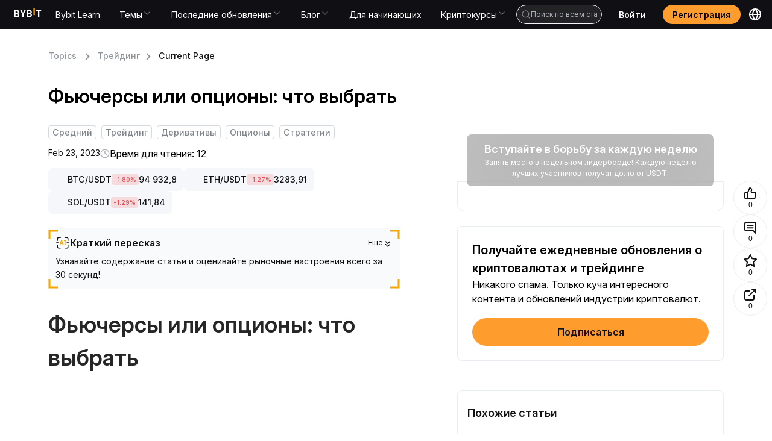

--- FILE ---
content_type: text/html; charset=utf-8
request_url: https://learn.bybit.com/ru/trading/futures-vs-options
body_size: 81375
content:
<!DOCTYPE html><html lang="ru" dir="ltr"><head><meta charSet="utf-8"/><meta name="viewport" content="width=device-width, initial-scale=1, minimum-scale=1, maximum-scale=1, user-scalable=no"/><link rel="stylesheet" href="/_next/static/css/8f5b80c91d8bb672.css" data-precedence="next"/><link rel="stylesheet" href="/_next/static/css/53d8cf4bbfa44511.css" data-precedence="next"/><link rel="stylesheet" href="/_next/static/css/8fc7e94be430ebc6.css" data-precedence="next"/><link rel="stylesheet" href="/_next/static/css/57ab1c7f64801a0c.css" data-precedence="next"/><link rel="stylesheet" href="/_next/static/css/88b6d317bd796f34.css" data-precedence="next"/><link rel="stylesheet" href="/_next/static/css/e0bf220d3cfb5981.css" data-precedence="next"/><link rel="stylesheet" href="/_next/static/css/a3f6993d8e048e98.css" data-precedence="next"/><link rel="stylesheet" href="/_next/static/css/9938e7333fe8af24.css" data-precedence="next"/><link rel="stylesheet" href="/_next/static/css/6b31385d51aecabc.css" data-precedence="next"/><link rel="stylesheet" href="/_next/static/css/404356d0ac0ff9cf.css" data-precedence="next"/><link rel="stylesheet" href="/_next/static/css/0c85bc53d5a54bbf.css" data-precedence="next"/><link rel="stylesheet" href="/_next/static/css/fd133c782ed9ad7a.css" data-precedence="next"/><link rel="stylesheet" href="/_next/static/css/d4bbfd2022e76770.css" data-precedence="next"/><link rel="preload" as="script" fetchPriority="low" href="/_next/static/chunks/webpack-fd8dae620686777c.js"/><script src="/_next/static/chunks/framework-db5dda419cb4fd7b.js" async=""></script><script src="/_next/static/chunks/vendor-82a4d152b6d05d73.js" async=""></script><script src="/_next/static/chunks/main-app-1d77b46c8db9793d.js" async=""></script><script src="/_next/static/chunks/antd-e5332f6180e61620.js" async=""></script><script src="/_next/static/chunks/ui-libs-f504bd343eff77c9.js" async=""></script><script src="/_next/static/chunks/utilities-9f3b3eebf3c82219.js" async=""></script><script src="/_next/static/chunks/commons-dc65354024569702.js" async=""></script><script src="/_next/static/chunks/app/%5Blocale%5D/@footer/default-b7e7f7749d66b3b0.js" async=""></script><script src="/_next/static/chunks/app/%5Blocale%5D/@header/default-e253b3dfc98928a1.js" async=""></script><script src="/_next/static/chunks/app/%5Blocale%5D/layout-d6b5c9863a1f054f.js" async=""></script><script src="/_next/static/chunks/app/layout-ef2d2239753cedd2.js" async=""></script><script src="/_next/static/chunks/app/%5Blocale%5D/not-found-f41c966ea854232a.js" async=""></script><link rel="preload" href="/common-static/fhs/compliance-upload/low-cache/compliance-sdk/bybit-learn.js?v=1" as="script"/><link rel="preconnect" href="https://images.contentstack.io"/><link rel="preconnect" href="https://www.bybit.com"/><link rel="dns-prefetch" href="https://images.contentstack.io"/><link rel="dns-prefetch" href="https://www.googletagmanager.com"/><link rel="dns-prefetch" href="https://www.google-analytics.com"/><link rel="preload" href="/common-static/fhs/fonts/Inter-latin-e2cd30fdbc318a1d7777d73399f88ba1.woff2" as="font" type="font/woff2" crossorigin="anonymous"/><link rel="preload" href="/common-static/infra-static/fe-lib-meta/global-common.css" as="style"/><meta name="facebook-domain-verification" content="t728redg9rqdtwn6b5l98pstyjdq9s"/><title>Фьючерсы или опционы: что выбрать | Bybit Learn</title><meta name="description" content="Фьючерсы и опционы — это возможность инвестировать с кредитным плечом. "/><meta name="robots" content="index, follow, max-image-preview:large, max-snippet:-1, max-video-preview:-1"/><meta name="article:published_time" content="2023-02-23T00:00:00.000Z"/><meta name="og:type" content="article"/><meta name="type" content="article"/><meta name="locale" content="ru"/><meta name="image" content="https://images.contentstack.io/v3/assets/blt38dd155f8beb7337/blt10ecc8a9f2f7cec0/63fc608510ff830ebb55edeb/Futures_vs._Options.png"/><meta name="twitter:label1" content="Written by"/><meta name="twitter:data1" content="Bybit Learn"/><meta name="twitter:domain" content="https://learn.bybit.com"/><meta name="twitter:url" content="https://learn.bybit.com/ru/trading/futures-vs-options/"/><link rel="canonical" href="https://learn.bybit.com/ru/trading/futures-vs-options"/><link rel="alternate" hrefLang="x-default" href="https://learn.bybit.com/en/trading/futures-vs-options"/><link rel="alternate" hrefLang="en" href="https://learn.bybit.com/en/trading/futures-vs-options"/><link rel="alternate" hrefLang="es-ES" href="https://learn.bybit.com/es/trading/futures-vs-options"/><link rel="alternate" hrefLang="pt-PT" href="https://learn.bybit.com/pt-PT/trading/futures-vs-options"/><link rel="alternate" hrefLang="ru" href="https://learn.bybit.com/ru/trading/futures-vs-options"/><link rel="alternate" hrefLang="vi" href="https://learn.bybit.com/vi/trading/futures-vs-options"/><link rel="alternate" hrefLang="uk-UA" href="https://learn.bybit.com/uk/trading/futures-vs-options"/><link rel="alternate" hrefLang="ar-SA" href="https://learn.bybit.com/ar-SA/trading/futures-vs-options"/><link rel="alternate" hrefLang="ja" href="https://learn.bybit.com/ja/trading/futures-vs-options"/><link rel="alternate" hrefLang="zh-MY" href="https://learn.bybitglobal.com/zh-MY/trading/futures-vs-options"/><link rel="alternate" hrefLang="zh-TW" href="https://learn.bybit.com/zh-TW/trading/futures-vs-options"/><link rel="alternate" hrefLang="en-IN" href="https://learn.bybitglobal.com/en/trading/futures-vs-options"/><link rel="alternate" hrefLang="en-NG" href="https://learn.bybitglobal.com/en/trading/futures-vs-options"/><link rel="alternate" hrefLang="en-MY" href="https://learn.bybitglobal.com/en/trading/futures-vs-options"/><link rel="alternate" hrefLang="id" href="https://learn.bybit.com/id/trading/futures-vs-options"/><meta name="application/ld+json" content="{&quot;@context&quot;:&quot;https://schema.org&quot;,&quot;@type&quot;:&quot;Article&quot;,&quot;mainEntityOfPage&quot;:{&quot;@type&quot;:&quot;WebPage&quot;,&quot;@id&quot;:&quot;https://learn.bybit.com/ru/trading/futures-vs-options/&quot;},&quot;headline&quot;:&quot;Фьючерсы или опционы: что выбрать&quot;,&quot;datePublished&quot;:&quot;2025-06-18T01:44:54.233Z&quot;,&quot;dateModified&quot;:&quot;2025-06-18T01:44:47.821Z&quot;,&quot;description&quot;:&quot;Фьючерсы и опционы — это возможность инвестировать с кредитным плечом. &quot;,&quot;image&quot;:{&quot;@type&quot;:&quot;ImageObject&quot;,&quot;url&quot;:&quot;https://images.contentstack.io/v3/assets/blt38dd155f8beb7337/blt10ecc8a9f2f7cec0/63fc608510ff830ebb55edeb/Futures_vs._Options.png&quot;,&quot;width&quot;:500,&quot;height&quot;:500},&quot;author&quot;:{&quot;@type&quot;:&quot;Person&quot;,&quot;name&quot;:&quot;Bybit Learn&quot;},&quot;publisher&quot;:{&quot;@type&quot;:&quot;Organization&quot;,&quot;name&quot;:&quot;BybitLearn&quot;,&quot;logo&quot;:{&quot;@type&quot;:&quot;ImageObject&quot;,&quot;url&quot;:&quot;https://learn.bybit.com/common-static/fhs/lyra/learn/common/logo.svg&quot;,&quot;width&quot;:400,&quot;height&quot;:400}}}"/><meta property="og:title" content="Фьючерсы или опционы: что выбрать"/><meta property="og:description" content="Фьючерсы и опционы — это возможность инвестировать с кредитным плечом. "/><meta property="og:url" content="https://learn.bybit.com/ru/trading/futures-vs-options/"/><meta property="og:site_name" content="Bybit Learn"/><meta property="og:locale" content="ru"/><meta property="og:image" content="https://images.contentstack.io/v3/assets/blt38dd155f8beb7337/blt10ecc8a9f2f7cec0/63fc608510ff830ebb55edeb/Futures_vs._Options.png"/><meta property="og:image:width" content="500"/><meta property="og:image:height" content="500"/><meta property="og:type" content="article"/><meta property="article:published_time" content="2023-02-23T00:00:00.000Z"/><meta name="twitter:card" content="summary_large_image"/><meta name="twitter:site" content="@Bybit_Official"/><meta name="twitter:creator" content="Bybit Learn"/><meta name="twitter:title" content="Фьючерсы или опционы: что выбрать"/><meta name="twitter:description" content="Фьючерсы и опционы — это возможность инвестировать с кредитным плечом. "/><meta name="twitter:image" content="https://images.contentstack.io/v3/assets/blt38dd155f8beb7337/blt10ecc8a9f2f7cec0/63fc608510ff830ebb55edeb/Futures_vs._Options.png"/><link rel="icon" href="/favicon.ico" type="image/x-icon" sizes="32x32"/><style>
/* ============================================
   FONTS - Inter font-face definitions
   ============================================ */
@font-face {
  font-family: "Inter";
  src: url("/common-static/fhs/fonts/Inter-latin-e2cd30fdbc318a1d7777d73399f88ba1.woff2") format("woff2");
  font-weight: 400 600;
  font-style: normal;
  font-display: swap;
  unicode-range: U+0020-007E, U+00A0-00FF, U+00AD, U+2013-2015, U+2018-201D, U+2026, U+20AC, U+20BD, U+20B4, U+20B8, U+20AB, U+20BF;
}
@font-face {
  font-family: "Inter";
  src: url("/common-static/fhs/fonts/Inter-latin-ext-61da13ef62015848bfece1cb6be70abf.woff2") format("woff2");
  font-weight: 400 600;
  font-style: normal;
  font-display: swap;
  unicode-range: U+0100-024F, U+1E00-1EFF, U+2C60-2C7F;
}
@font-face {
  font-family: "Inter";
  src: url("/common-static/fhs/fonts/Inter-greek-63dc9a371e214298decff3b03c4347ae.woff2") format("woff2");
  font-weight: 400 600;
  font-style: normal;
  font-display: swap;
  unicode-range: U+0370-03FF;
}
@font-face {
  font-family: "Inter";
  src: url("/common-static/fhs/fonts/Inter-cyrillic-02d32ce93d498312da4be52c119b3f26.woff2") format("woff2");
  font-weight: 400 600;
  font-style: normal;
  font-display: swap;
  unicode-range: U+0400-04FF, U+0500-052F;
}
@font-face {
  font-family: "Inter";
  src: url("/common-static/fhs/fonts/Inter-vietnamese-4763c3ca061f3ef47b549ef8d536f86f.woff2") format("woff2");
  font-weight: 400 600;
  font-style: normal;
  font-display: swap;
  unicode-range: U+0300-0301, U+0303-0304, U+0308-0309, U+0323, U+0329;
}

/* ============================================
   CSS VARIABLES
   ============================================ */
:root {
  --gtd-font-family: "Inter", system-ui, BlinkMacSystemFont, -apple-system, "Segoe UI", Roboto, Ubuntu, sans-serif;
  --brand-color: #f7a600;
}
@media (prefers-color-scheme: dark) {
  :root { --background: #0a0a0a; --foreground: #ededed; }
}

/* ============================================
   BASE STYLES & RESETS
   ============================================ */
html, body {
  margin: 0;
  padding: 0;
  width: 100%;
  max-width: 100vw;
  height: 100%;
  overflow: visible;
  overflow-x: hidden;
  font-family: var(--gtd-font-family);
  line-height: 1.5;
  -webkit-font-smoothing: antialiased;
  -moz-osx-font-smoothing: grayscale;
  background: #fff;
  overscroll-behavior: none;
  caret-color: var(--brand-color);
  left: 0;
}
body.ant-scrolling-effect {
  width: 100% !important;
  overflow: hidden !important;
  padding-right: 0 !important;
}
* { box-sizing: border-box; padding: 0; margin: 0; }
a {
  color: var(--brand-color);
  text-decoration: none;
  background-color: transparent;
  outline: 0;
  cursor: pointer;
  transition: color 0.3s;
}
h1, h2, h3, h4, h5, h6 {
  margin-top: 0;
  margin-bottom: 0.5em;
  font-size: 1.5em;
  color: rgba(0, 0, 0, 0.85);
  font-weight: 500;
}
p { margin-top: 0; margin-bottom: 1em; }
ul {
  display: block;
  list-style-type: disc;
  margin-block-start: 1em;
  margin-block-end: 1em;
  padding-inline-start: 40px;
  unicode-bidi: isolate;
}
ol {
  display: block;
  list-style-type: decimal;
  margin-block-start: 1em;
  margin-block-end: 1em;
  padding-inline-start: 40px;
  unicode-bidi: isolate;
}
iframe { border: none; width: 100%; }

/* ============================================
   ANT DESIGN CUSTOMIZATION
   ============================================ */
.ant-modal-close:hover { background: transparent !important; }
.ant-modal-wrap-rtl .ant-modal-close { left: 0 !important; right: initial !important; }
.ant-spin-dot-holder { color: var(--brand-color) !important; }
.ant-pagination-item { border: 1px solid #d9d9d9 !important; border-radius: 4px; }
.ant-pagination-item-active { border-color: var(--brand-color) !important; }
.ant-pagination-item:hover { border-color: #ffbf29 !important; }
.ant-pagination-item-link { border: 1px solid #d9d9d9 !important; border-radius: 4px; }
.ant-pagination-item-link:hover { border-color: #ffbf29 !important; }
.ant-pagination-disabled .ant-pagination-item-link:hover { border: 1px solid #d9d9d9 !important; }
.pagination-container { margin-bottom: 36px; }
.pagination-container .ant-pagination-options { text-align: end; }
.pagination-container .ant-pagination-item:hover { border-color: var(--brand-color); }
.pagination-container .ant-pagination-item:hover a { color: var(--brand-color); }
.pagination-container .ant-pagination-item.ant-pagination-item-active { border-color: var(--brand-color); }
.pagination-container .ant-pagination-item.ant-pagination-item-active a { color: var(--brand-color); }
.pagination-container .ant-pagination-item-link:hover { border-color: var(--brand-color); }
.pagination-container .ant-pagination-item-link:hover span { color: var(--brand-color); }
.pagination-container .ant-pagination-options-quick-jumper { margin-left: 100px; }
.pagination-container .ant-pagination-options-quick-jumper input { border-radius: 4px; }
.pagination-container .ant-pagination-options-quick-jumper input:hover,
.pagination-container .ant-pagination-options-quick-jumper input:focus {
  border-color: var(--brand-color);
  box-shadow: none;
}
.pagination-container .ant-pagination-options-size-changer.ant-select { display: none; }
.moly-pagination-item-container { display: flex; justify-content: center; }
.ant-btn-primary { color: #fff !important; }
.ant-btn.learn-button {
  background: var(--brand-color);
  font-weight: 500;
  height: 42px;
  border: none;
}
.ant-btn.learn-button::after { animation: none; }
.ant-btn.learn-button:hover, .ant-btn.learn-button:active, .ant-btn.learn-button:focus {
  background: var(--brand-color);
  color: #000;
  border: none;
}
.ant-input:focus, .ant-input-focused, .ant-input:hover {
  border-color: var(--brand-color);
  box-shadow: none;
}

/* ============================================
   LAYOUT UTILITIES
   ============================================ */
.app main { background-color: #ffffff; }
.w1200 { max-width: 1200px; margin: 0 auto; }
.main-page-upper-section-background { background: #f5f5f5; }
.main-page-main-section-container, .main-page-card-blocks-container {
  max-width: 1440px;
  margin: 0 auto;
  padding: 0 120px;
}
@media screen and (max-width: 767px) {
  .w1200 { max-width: 100%; }
}
@media (min-width: 768px) and (max-width: 1280px) {
  .main-page-main-section-container, .main-page-card-blocks-container { padding: 0 24px; }
}
@media (max-width: 767px) {
  .main-page-main-section-container, .main-page-card-blocks-container { padding: 0 24px; }
}

/* ============================================
   COMPONENT-SPECIFIC STYLES
   ============================================ */
.chat-web-stats { position: fixed; top: 300px; z-index: 1; }
@media (max-width: 767px) {
  .chat-web-stats { top: auto; bottom: 0; right: 0; left: 0; }
}
.recommendation-module { margin-top: 24px; border-radius: 8px; border: 1px solid #e9edf2; }
.read-more-hidden { max-height: 150vh; overflow: hidden; position: relative; margin-bottom: 40px; }
.custom-nav-dropdown .ant-dropdown-menu {
  background-color: #1e2023 !important;
  border-radius: 0 0 8px 8px !important;
  padding: 8px 12px !important;
  width: 250px;
}
.custom-nav-dropdown .ant-dropdown-menu-item { padding: 10px 10px 10px 16px !important; color: #fff !important; }
.custom-nav-dropdown .ant-dropdown-menu-item-active {
  background-color: rgba(192, 210, 231, 0.12) !important;
  border-radius: 4px !important;
  color: var(--brand-color) !important;
}
.packet-drawer-mask { z-index: 999 !important; }
.post-detail-content { line-height: 1.5; font-size: 16px; }
.post-detail-content.read-more-hidden { max-height: 150vh; overflow: hidden; position: relative; margin-bottom: 40px; }
.post-detail-content blockquote {
  font-size: 18px;
  font-weight: 700;
  background: #f9f9f9;
  border-left: 5px solid #ccc;
  margin: 1.5em 10px;
  padding: 0.5em 10px;
  quotes: "\201C" "\201D" "\2018" "\2019";
}
.post-detail-content blockquote:before {
  color: #ccc;
  content: open-quote;
  font-size: 4em;
  line-height: 0.1em;
  vertical-align: -0.4em;
}
.post-detail-content blockquote p { display: inline; }
.post-detail-content ul li, .post-detail-content ol li { margin-bottom: 1em; }
.post-detail-content ul, .post-detail-content ol { list-style-type: disc !important; padding: revert !important; }
.post-detail-content ol { list-style-type: decimal !important; padding: revert !important; }
.post-detail-content button { background-color: var(--brand-color); border-color: var(--brand-color); }
.post-detail-content button:hover, .post-detail-content button:active, .post-detail-content button:focus {
  background-color: #f0b950 !important;
  border-color: #f0b950;
}
.post-detail-content button:not(.ant-btn) { color: #fff; border: none; padding: 1em; border-radius: 7px; cursor: pointer; }
.post-detail-content button.ant-btn-link { background: transparent; border: none; }
.post-detail-content img { max-width: 100%; padding-bottom: 1em; }
.post-detail-content h1 { font-weight: 700; font-size: 37px; }
.post-detail-content h2 { font-size: 24px; font-weight: 700; }
.post-detail-content h3, .post-detail-content h4, .post-detail-content h5, .post-detail-content h6 {
  font-size: 20px;
  font-weight: 700;
}
.post-detail-content p { font-size: 16px; margin-bottom: 0; padding-bottom: 1em; }
.post-detail-content p.subtitle { text-align: center; font-size: 12px; }
.post-detail-content .table-wrapper { margin-bottom: 20px; }
.post-detail-content a { color: #1890ff; }
.post-detail-content iframe { border: none; width: 100%; max-width: 100%; }
.post-detail-content iframe.twitter-widget { height: 864px; width: 300px; }
.post-detail-content iframe.youtube-widget { width: 640px; height: 360px; }
.post-detail-content table { border-collapse: collapse; width: 100%; table-layout: fixed; }
.post-detail-content table ol, .post-detail-content table ul { padding-left: 1rem; }
.post-detail-content td, .post-detail-content th {
  border: 1px solid #dddddd;
  text-align: left;
  padding: 12px 18px;
  vertical-align: top;
  word-wrap: break-word;
}
.post-detail-content td p, .post-detail-content th p { padding: 0; font-size: 16px; }
.post-detail-content th { background-color: #eaeaea; }

/* ============================================
   UTILITY CLASSES
   ============================================ */
.hvr-grow {
  display: inline-block;
  vertical-align: middle;
  transform: translateZ(0);
  box-shadow: 0 0 1px rgba(0, 0, 0, 0);
  backface-visibility: hidden;
  -moz-osx-font-smoothing: grayscale;
  transition-duration: 0.3s;
  transition-property: transform;
}
.hvr-grow:hover, .hvr-grow:focus, .hvr-grow:active { transform: scale(1.1); }
a.no-style { color: inherit; }
a.no-style:hover { color: inherit; }
.RtlReversalSvg svg { transform: scaleX(-1); }
.no-scroll { overflow: clip !important; }
html.no-scroll { overflow: clip !important; }

/* ============================================
   DARK MODE
   ============================================ */
.imgDark { display: none; }
@media (prefers-color-scheme: dark) {
  html { color-scheme: dark; }
  .imgLight { display: none; }
  .imgDark { display: unset; }
}

/* ============================================
   SKELETON ANIMATION (Critical for FCP)
   ============================================ */
@keyframes shimmer { 0% { background-position: -468px 0; } 100% { background-position: 468px 0; } }
.skeleton-shimmer {
  background: linear-gradient(to right, #f0f0f0 0%, #e0e0e0 20%, #f0f0f0 40%, #f0f0f0 100%);
  background-size: 800px 100%;
  animation: shimmer 1.5s infinite linear;
  border-radius: 4px;
}
.container { width: 100%; max-width: 1200px; margin: 0 auto; padding: 0 16px; }
header, footer { width: 100%; }
main { min-height: 100vh; }
.hero-skeleton {
  width: 100%;
  height: 400px;
  margin-bottom: 24px;
  background: linear-gradient(to right, #f0f0f0 0%, #e0e0e0 20%, #f0f0f0 40%, #f0f0f0 100%);
  background-size: 800px 100%;
  animation: shimmer 1.5s infinite linear;
  border-radius: 8px;
}
@media (max-width: 768px) { .hero-skeleton { height: 240px; } }
.category-skeleton { padding: 24px 0; }
.category-skeleton-title {
  width: 200px;
  height: 32px;
  margin-bottom: 24px;
  background: linear-gradient(to right, #f0f0f0 0%, #e0e0e0 20%, #f0f0f0 40%, #f0f0f0 100%);
  background-size: 800px 100%;
  animation: shimmer 1.5s infinite linear;
  border-radius: 4px;
}
.category-skeleton-grid { display: grid; grid-template-columns: repeat(auto-fill, minmax(200px, 1fr)); gap: 16px; }
.category-skeleton-card {
  padding: 16px;
  border-radius: 8px;
  background: #fafafa;
  display: flex;
  flex-direction: column;
  gap: 12px;
  align-items: center;
}
.category-skeleton-icon {
  width: 64px;
  height: 64px;
  background: linear-gradient(to right, #f0f0f0 0%, #e0e0e0 20%, #f0f0f0 40%, #f0f0f0 100%);
  background-size: 800px 100%;
  animation: shimmer 1.5s infinite linear;
  border-radius: 4px;
}
.category-skeleton-text {
  width: 100%;
  height: 16px;
  background: linear-gradient(to right, #f0f0f0 0%, #e0e0e0 20%, #f0f0f0 40%, #f0f0f0 100%);
  background-size: 800px 100%;
  animation: shimmer 1.5s infinite linear;
  border-radius: 4px;
}
@media (max-width: 768px) { .category-skeleton-grid { grid-template-columns: repeat(2, 1fr); gap: 12px; } }
.sr-only {
  position: absolute;
  width: 1px;
  height: 1px;
  padding: 0;
  margin: -1px;
  overflow: hidden;
  clip: rect(0, 0, 0, 0);
  white-space: nowrap;
  border-width: 0;
}
.hidden { display: none !important; }
[data-loading="true"] { pointer-events: none; opacity: 0.6; }
        </style><link rel="stylesheet" href="/common-static/infra-static/fe-lib-meta/global-common.css"/><script>window.addEventListener("unhandledrejection",e=>{const n=e.reason;if(n&&10101===n.code)return e.preventDefault(),void console.log("[拦截] 已忽略 TypeError:",n.message)}),function(){if(!("PerformanceObserver"in window))return;const e=new PerformanceObserver(n=>{const o=n.getEntries(),r=o[o.length-1];document.body.click(),e.disconnect()});e.observe({type:"largest-contentful-paint",buffered:!0})}();</script><script src="/common-static/infra-static/monitor/monitor.latest.js?id=318" crossorigin="anonymous"></script><script>try{window.Monitor.initialized||window.Monitor.init()}catch(e){console.error("Monitor init error:",e)}</script><script>javascript:(function () { if (navigator && navigator.userAgent && navigator.userAgent.includes('bybit_app')) { var script = document.createElement('script'); script.src="/common-static/infra-static/hecate/hecate.min.js"; document.head.appendChild(script); script.onload = function () { console.log('Hecate loaded!'); } } })();</script><script src="/_next/static/chunks/polyfills-42372ed130431b0a.js" noModule=""></script><style id="antd-cssinjs" data-rc-order="prepend" data-rc-priority="-1000">a:where(.css-1o5k7rs){color:#1677ff;text-decoration:none;background-color:transparent;outline:none;cursor:pointer;transition:color 0.3s;-webkit-text-decoration-skip:objects;}a:where(.css-1o5k7rs):hover{color:#69b1ff;}a:where(.css-1o5k7rs):active{color:#0958d9;}a:where(.css-1o5k7rs):active,a:where(.css-1o5k7rs):hover{text-decoration:none;outline:0;}a:where(.css-1o5k7rs):focus{text-decoration:none;outline:0;}a:where(.css-1o5k7rs)[disabled]{color:rgba(0,0,0,0.25);cursor:not-allowed;}:where(.css-1o5k7rs) a{color:#1677ff;text-decoration:none;background-color:transparent;outline:none;cursor:pointer;transition:color 0.3s;-webkit-text-decoration-skip:objects;}:where(.css-1o5k7rs) a:hover{color:#69b1ff;}:where(.css-1o5k7rs) a:active{color:#0958d9;}:where(.css-1o5k7rs) a:active,:where(.css-1o5k7rs) a:hover{text-decoration:none;outline:0;}:where(.css-1o5k7rs) a:focus{text-decoration:none;outline:0;}:where(.css-1o5k7rs) a[disabled]{color:rgba(0,0,0,0.25);cursor:not-allowed;}:where(.css-1o5k7rs).anticon{display:inline-flex;align-items:center;color:inherit;font-style:normal;line-height:0;text-align:center;text-transform:none;vertical-align:-0.125em;text-rendering:optimizeLegibility;-webkit-font-smoothing:antialiased;-moz-osx-font-smoothing:grayscale;}:where(.css-1o5k7rs).anticon >*{line-height:1;}:where(.css-1o5k7rs).anticon svg{display:inline-block;}:where(.css-1o5k7rs).anticon .anticon .anticon-icon{display:block;}:where(.css-1o5k7rs).ant-dropdown{position:absolute;top:-9999px;left:-9999px;z-index:1050;display:block;}:where(.css-1o5k7rs).ant-dropdown::before{position:absolute;inset-block:-4px;z-index:-9999;opacity:0.0001;content:"";}:where(.css-1o5k7rs).ant-dropdown-menu-vertical{max-height:100vh;overflow-y:auto;}:where(.css-1o5k7rs).ant-dropdown-trigger.ant-btn>.anticon-down,:where(.css-1o5k7rs).ant-dropdown-trigger.ant-btn>.ant-btn-icon>.anticon-down{font-size:12px;}:where(.css-1o5k7rs).ant-dropdown .ant-dropdown-wrap{position:relative;}:where(.css-1o5k7rs).ant-dropdown .ant-dropdown-wrap .ant-btn>.anticon-down{font-size:12px;}:where(.css-1o5k7rs).ant-dropdown .ant-dropdown-wrap .anticon-down::before{transition:transform 0.2s;}:where(.css-1o5k7rs).ant-dropdown .ant-dropdown-wrap-open .anticon-down::before{transform:rotate(180deg);}:where(.css-1o5k7rs).ant-dropdown-hidden,:where(.css-1o5k7rs).ant-dropdown-menu-hidden,:where(.css-1o5k7rs).ant-dropdown-menu-submenu-hidden{display:none;}:where(.css-1o5k7rs).ant-dropdown.ant-slide-down-enter.ant-slide-down-enter-active.ant-dropdown-placement-bottomLeft,:where(.css-1o5k7rs).ant-dropdown.ant-slide-down-appear.ant-slide-down-appear-active.ant-dropdown-placement-bottomLeft,:where(.css-1o5k7rs).ant-dropdown.ant-slide-down-enter.ant-slide-down-enter-active.ant-dropdown-placement-bottom,:where(.css-1o5k7rs).ant-dropdown.ant-slide-down-appear.ant-slide-down-appear-active.ant-dropdown-placement-bottom,:where(.css-1o5k7rs).ant-dropdown.ant-slide-down-enter.ant-slide-down-enter-active.ant-dropdown-placement-bottomRight,:where(.css-1o5k7rs).ant-dropdown.ant-slide-down-appear.ant-slide-down-appear-active.ant-dropdown-placement-bottomRight{animation-name:css-1o5k7rs-antSlideUpIn;}:where(.css-1o5k7rs).ant-dropdown.ant-slide-up-enter.ant-slide-up-enter-active.ant-dropdown-placement-topLeft,:where(.css-1o5k7rs).ant-dropdown.ant-slide-up-appear.ant-slide-up-appear-active.ant-dropdown-placement-topLeft,:where(.css-1o5k7rs).ant-dropdown.ant-slide-up-enter.ant-slide-up-enter-active.ant-dropdown-placement-top,:where(.css-1o5k7rs).ant-dropdown.ant-slide-up-appear.ant-slide-up-appear-active.ant-dropdown-placement-top,:where(.css-1o5k7rs).ant-dropdown.ant-slide-up-enter.ant-slide-up-enter-active.ant-dropdown-placement-topRight,:where(.css-1o5k7rs).ant-dropdown.ant-slide-up-appear.ant-slide-up-appear-active.ant-dropdown-placement-topRight{animation-name:css-1o5k7rs-antSlideDownIn;}:where(.css-1o5k7rs).ant-dropdown.ant-slide-down-leave.ant-slide-down-leave-active.ant-dropdown-placement-bottomLeft,:where(.css-1o5k7rs).ant-dropdown.ant-slide-down-leave.ant-slide-down-leave-active.ant-dropdown-placement-bottom,:where(.css-1o5k7rs).ant-dropdown.ant-slide-down-leave.ant-slide-down-leave-active.ant-dropdown-placement-bottomRight{animation-name:css-1o5k7rs-antSlideUpOut;}:where(.css-1o5k7rs).ant-dropdown.ant-slide-up-leave.ant-slide-up-leave-active.ant-dropdown-placement-topLeft,:where(.css-1o5k7rs).ant-dropdown.ant-slide-up-leave.ant-slide-up-leave-active.ant-dropdown-placement-top,:where(.css-1o5k7rs).ant-dropdown.ant-slide-up-leave.ant-slide-up-leave-active.ant-dropdown-placement-topRight{animation-name:css-1o5k7rs-antSlideDownOut;}:where(.css-1o5k7rs).ant-dropdown .ant-dropdown-arrow{position:absolute;z-index:1;display:block;pointer-events:none;width:16px;height:16px;overflow:hidden;}:where(.css-1o5k7rs).ant-dropdown .ant-dropdown-arrow::before{position:absolute;bottom:0;inset-inline-start:0;width:16px;height:8px;background:#ffffff;clip-path:polygon(1.6568542494923806px 100%, 50% 1.6568542494923806px, 14.34314575050762px 100%, 1.6568542494923806px 100%);clip-path:path('M 0 8 A 4 4 0 0 0 2.82842712474619 6.82842712474619 L 7.292893218813452 2.363961030678928 A 1 1 0 0 1 8.707106781186548 2.363961030678928 L 13.17157287525381 6.82842712474619 A 4 4 0 0 0 16 8 Z');content:"";}:where(.css-1o5k7rs).ant-dropdown .ant-dropdown-arrow::after{content:"";position:absolute;width:8.970562748477143px;height:8.970562748477143px;bottom:0;inset-inline:0;margin:auto;border-radius:0 0 1px 0;transform:translateY(50%) rotate(-135deg);box-shadow:2px 2px 5px rgba(0, 0, 0, 0.05);z-index:0;background:transparent;}:where(.css-1o5k7rs).ant-dropdown .ant-dropdown-arrow:before{background:#ffffff;}:where(.css-1o5k7rs).ant-dropdown-placement-top>.ant-dropdown-arrow,:where(.css-1o5k7rs).ant-dropdown-placement-topLeft>.ant-dropdown-arrow,:where(.css-1o5k7rs).ant-dropdown-placement-topRight>.ant-dropdown-arrow{bottom:0;transform:translateY(100%) rotate(180deg);}:where(.css-1o5k7rs).ant-dropdown-placement-top>.ant-dropdown-arrow{left:50%;transform:translateX(-50%) translateY(100%) rotate(180deg);}:where(.css-1o5k7rs).ant-dropdown-placement-topLeft{--arrow-offset-horizontal:12px;}:where(.css-1o5k7rs).ant-dropdown-placement-topLeft >.ant-dropdown-arrow{left:12px;}:where(.css-1o5k7rs).ant-dropdown-placement-topRight{--arrow-offset-horizontal:calc(100% - 12px);}:where(.css-1o5k7rs).ant-dropdown-placement-topRight >.ant-dropdown-arrow{right:12px;}:where(.css-1o5k7rs).ant-dropdown-placement-bottom>.ant-dropdown-arrow,:where(.css-1o5k7rs).ant-dropdown-placement-bottomLeft>.ant-dropdown-arrow,:where(.css-1o5k7rs).ant-dropdown-placement-bottomRight>.ant-dropdown-arrow{top:0;transform:translateY(-100%);}:where(.css-1o5k7rs).ant-dropdown-placement-bottom>.ant-dropdown-arrow{left:50%;transform:translateX(-50%) translateY(-100%);}:where(.css-1o5k7rs).ant-dropdown-placement-bottomLeft{--arrow-offset-horizontal:12px;}:where(.css-1o5k7rs).ant-dropdown-placement-bottomLeft >.ant-dropdown-arrow{left:12px;}:where(.css-1o5k7rs).ant-dropdown-placement-bottomRight{--arrow-offset-horizontal:calc(100% - 12px);}:where(.css-1o5k7rs).ant-dropdown-placement-bottomRight >.ant-dropdown-arrow{right:12px;}:where(.css-1o5k7rs).ant-dropdown .ant-dropdown-menu{position:relative;margin:0;}:where(.css-1o5k7rs).ant-dropdown-menu-submenu-popup{position:absolute;z-index:1050;background:transparent;box-shadow:none;transform-origin:0 0;}:where(.css-1o5k7rs).ant-dropdown-menu-submenu-popup ul,:where(.css-1o5k7rs).ant-dropdown-menu-submenu-popup li{list-style:none;margin:0;}:where(.css-1o5k7rs).ant-dropdown,:where(.css-1o5k7rs).ant-dropdown-menu-submenu{box-sizing:border-box;margin:0;padding:0;color:rgba(0,0,0,0.88);font-size:14px;line-height:1.5714285714285714;list-style:none;font-family:-apple-system,BlinkMacSystemFont,'Segoe UI',Roboto,'Helvetica Neue',Arial,'Noto Sans',sans-serif,'Apple Color Emoji','Segoe UI Emoji','Segoe UI Symbol','Noto Color Emoji';}:where(.css-1o5k7rs).ant-dropdown .ant-dropdown-menu,:where(.css-1o5k7rs).ant-dropdown-menu-submenu .ant-dropdown-menu{padding:4px;list-style-type:none;background-color:#ffffff;background-clip:padding-box;border-radius:4px;outline:none;box-shadow:0 6px 16px 0 rgba(0, 0, 0, 0.08),0 3px 6px -4px rgba(0, 0, 0, 0.12),0 9px 28px 8px rgba(0, 0, 0, 0.05);}:where(.css-1o5k7rs).ant-dropdown .ant-dropdown-menu:focus-visible,:where(.css-1o5k7rs).ant-dropdown-menu-submenu .ant-dropdown-menu:focus-visible{outline:3px solid #262626;outline-offset:1px;transition:outline-offset 0s,outline 0s;}:where(.css-1o5k7rs).ant-dropdown .ant-dropdown-menu:empty,:where(.css-1o5k7rs).ant-dropdown-menu-submenu .ant-dropdown-menu:empty{padding:0;box-shadow:none;}:where(.css-1o5k7rs).ant-dropdown .ant-dropdown-menu .ant-dropdown-menu-item-group-title,:where(.css-1o5k7rs).ant-dropdown-menu-submenu .ant-dropdown-menu .ant-dropdown-menu-item-group-title{padding:5px 12px;color:rgba(0,0,0,0.45);transition:all 0.2s;}:where(.css-1o5k7rs).ant-dropdown .ant-dropdown-menu .ant-dropdown-menu-item,:where(.css-1o5k7rs).ant-dropdown-menu-submenu .ant-dropdown-menu .ant-dropdown-menu-item{position:relative;display:flex;align-items:center;}:where(.css-1o5k7rs).ant-dropdown .ant-dropdown-menu .ant-dropdown-menu-item-icon,:where(.css-1o5k7rs).ant-dropdown-menu-submenu .ant-dropdown-menu .ant-dropdown-menu-item-icon{min-width:14px;margin-inline-end:8px;font-size:12px;}:where(.css-1o5k7rs).ant-dropdown .ant-dropdown-menu .ant-dropdown-menu-title-content,:where(.css-1o5k7rs).ant-dropdown-menu-submenu .ant-dropdown-menu .ant-dropdown-menu-title-content{flex:auto;}:where(.css-1o5k7rs).ant-dropdown .ant-dropdown-menu .ant-dropdown-menu-title-content-with-extra,:where(.css-1o5k7rs).ant-dropdown-menu-submenu .ant-dropdown-menu .ant-dropdown-menu-title-content-with-extra{display:inline-flex;align-items:center;width:100%;}:where(.css-1o5k7rs).ant-dropdown .ant-dropdown-menu .ant-dropdown-menu-title-content >a,:where(.css-1o5k7rs).ant-dropdown-menu-submenu .ant-dropdown-menu .ant-dropdown-menu-title-content >a{color:inherit;transition:all 0.2s;}:where(.css-1o5k7rs).ant-dropdown .ant-dropdown-menu .ant-dropdown-menu-title-content >a:hover,:where(.css-1o5k7rs).ant-dropdown-menu-submenu .ant-dropdown-menu .ant-dropdown-menu-title-content >a:hover{color:inherit;}:where(.css-1o5k7rs).ant-dropdown .ant-dropdown-menu .ant-dropdown-menu-title-content >a::after,:where(.css-1o5k7rs).ant-dropdown-menu-submenu .ant-dropdown-menu .ant-dropdown-menu-title-content >a::after{position:absolute;inset:0;content:"";}:where(.css-1o5k7rs).ant-dropdown .ant-dropdown-menu .ant-dropdown-menu-title-content .ant-dropdown-menu-item-extra,:where(.css-1o5k7rs).ant-dropdown-menu-submenu .ant-dropdown-menu .ant-dropdown-menu-title-content .ant-dropdown-menu-item-extra{padding-inline-start:16px;margin-inline-start:auto;font-size:12px;color:rgba(0,0,0,0.45);}:where(.css-1o5k7rs).ant-dropdown .ant-dropdown-menu .ant-dropdown-menu-item,:where(.css-1o5k7rs).ant-dropdown-menu-submenu .ant-dropdown-menu .ant-dropdown-menu-item,:where(.css-1o5k7rs).ant-dropdown .ant-dropdown-menu .ant-dropdown-menu-submenu-title,:where(.css-1o5k7rs).ant-dropdown-menu-submenu .ant-dropdown-menu .ant-dropdown-menu-submenu-title{display:flex;margin:0;padding:5px 12px;color:rgba(0,0,0,0.88);font-weight:normal;font-size:14px;line-height:1.5714285714285714;cursor:pointer;transition:all 0.2s;border-radius:4px;}:where(.css-1o5k7rs).ant-dropdown .ant-dropdown-menu .ant-dropdown-menu-item:hover,:where(.css-1o5k7rs).ant-dropdown-menu-submenu .ant-dropdown-menu .ant-dropdown-menu-item:hover,:where(.css-1o5k7rs).ant-dropdown .ant-dropdown-menu .ant-dropdown-menu-submenu-title:hover,:where(.css-1o5k7rs).ant-dropdown-menu-submenu .ant-dropdown-menu .ant-dropdown-menu-submenu-title:hover,:where(.css-1o5k7rs).ant-dropdown .ant-dropdown-menu .ant-dropdown-menu-item-active,:where(.css-1o5k7rs).ant-dropdown-menu-submenu .ant-dropdown-menu .ant-dropdown-menu-item-active,:where(.css-1o5k7rs).ant-dropdown .ant-dropdown-menu .ant-dropdown-menu-submenu-title-active,:where(.css-1o5k7rs).ant-dropdown-menu-submenu .ant-dropdown-menu .ant-dropdown-menu-submenu-title-active{background-color:rgba(0,0,0,0.04);}:where(.css-1o5k7rs).ant-dropdown .ant-dropdown-menu .ant-dropdown-menu-item:focus-visible,:where(.css-1o5k7rs).ant-dropdown-menu-submenu .ant-dropdown-menu .ant-dropdown-menu-item:focus-visible,:where(.css-1o5k7rs).ant-dropdown .ant-dropdown-menu .ant-dropdown-menu-submenu-title:focus-visible,:where(.css-1o5k7rs).ant-dropdown-menu-submenu .ant-dropdown-menu .ant-dropdown-menu-submenu-title:focus-visible{outline:3px solid #262626;outline-offset:1px;transition:outline-offset 0s,outline 0s;}:where(.css-1o5k7rs).ant-dropdown .ant-dropdown-menu .ant-dropdown-menu-item-selected,:where(.css-1o5k7rs).ant-dropdown-menu-submenu .ant-dropdown-menu .ant-dropdown-menu-item-selected,:where(.css-1o5k7rs).ant-dropdown .ant-dropdown-menu .ant-dropdown-menu-submenu-title-selected,:where(.css-1o5k7rs).ant-dropdown-menu-submenu .ant-dropdown-menu .ant-dropdown-menu-submenu-title-selected{color:#000000;background-color:#404040;}:where(.css-1o5k7rs).ant-dropdown .ant-dropdown-menu .ant-dropdown-menu-item-selected:hover,:where(.css-1o5k7rs).ant-dropdown-menu-submenu .ant-dropdown-menu .ant-dropdown-menu-item-selected:hover,:where(.css-1o5k7rs).ant-dropdown .ant-dropdown-menu .ant-dropdown-menu-submenu-title-selected:hover,:where(.css-1o5k7rs).ant-dropdown-menu-submenu .ant-dropdown-menu .ant-dropdown-menu-submenu-title-selected:hover,:where(.css-1o5k7rs).ant-dropdown .ant-dropdown-menu .ant-dropdown-menu-item-selected-active,:where(.css-1o5k7rs).ant-dropdown-menu-submenu .ant-dropdown-menu .ant-dropdown-menu-item-selected-active,:where(.css-1o5k7rs).ant-dropdown .ant-dropdown-menu .ant-dropdown-menu-submenu-title-selected-active,:where(.css-1o5k7rs).ant-dropdown-menu-submenu .ant-dropdown-menu .ant-dropdown-menu-submenu-title-selected-active{background-color:#333333;}:where(.css-1o5k7rs).ant-dropdown .ant-dropdown-menu .ant-dropdown-menu-item-disabled,:where(.css-1o5k7rs).ant-dropdown-menu-submenu .ant-dropdown-menu .ant-dropdown-menu-item-disabled,:where(.css-1o5k7rs).ant-dropdown .ant-dropdown-menu .ant-dropdown-menu-submenu-title-disabled,:where(.css-1o5k7rs).ant-dropdown-menu-submenu .ant-dropdown-menu .ant-dropdown-menu-submenu-title-disabled{color:rgba(0,0,0,0.25);cursor:not-allowed;}:where(.css-1o5k7rs).ant-dropdown .ant-dropdown-menu .ant-dropdown-menu-item-disabled:hover,:where(.css-1o5k7rs).ant-dropdown-menu-submenu .ant-dropdown-menu .ant-dropdown-menu-item-disabled:hover,:where(.css-1o5k7rs).ant-dropdown .ant-dropdown-menu .ant-dropdown-menu-submenu-title-disabled:hover,:where(.css-1o5k7rs).ant-dropdown-menu-submenu .ant-dropdown-menu .ant-dropdown-menu-submenu-title-disabled:hover{color:rgba(0,0,0,0.25);background-color:#ffffff;cursor:not-allowed;}:where(.css-1o5k7rs).ant-dropdown .ant-dropdown-menu .ant-dropdown-menu-item-disabled a,:where(.css-1o5k7rs).ant-dropdown-menu-submenu .ant-dropdown-menu .ant-dropdown-menu-item-disabled a,:where(.css-1o5k7rs).ant-dropdown .ant-dropdown-menu .ant-dropdown-menu-submenu-title-disabled a,:where(.css-1o5k7rs).ant-dropdown-menu-submenu .ant-dropdown-menu .ant-dropdown-menu-submenu-title-disabled a{pointer-events:none;}:where(.css-1o5k7rs).ant-dropdown .ant-dropdown-menu .ant-dropdown-menu-item-divider,:where(.css-1o5k7rs).ant-dropdown-menu-submenu .ant-dropdown-menu .ant-dropdown-menu-item-divider,:where(.css-1o5k7rs).ant-dropdown .ant-dropdown-menu .ant-dropdown-menu-submenu-title-divider,:where(.css-1o5k7rs).ant-dropdown-menu-submenu .ant-dropdown-menu .ant-dropdown-menu-submenu-title-divider{height:1px;margin:4px 0;overflow:hidden;line-height:0;background-color:rgba(5,5,5,0.06);}:where(.css-1o5k7rs).ant-dropdown .ant-dropdown-menu .ant-dropdown-menu-item .ant-dropdown-menu-submenu-expand-icon,:where(.css-1o5k7rs).ant-dropdown-menu-submenu .ant-dropdown-menu .ant-dropdown-menu-item .ant-dropdown-menu-submenu-expand-icon,:where(.css-1o5k7rs).ant-dropdown .ant-dropdown-menu .ant-dropdown-menu-submenu-title .ant-dropdown-menu-submenu-expand-icon,:where(.css-1o5k7rs).ant-dropdown-menu-submenu .ant-dropdown-menu .ant-dropdown-menu-submenu-title .ant-dropdown-menu-submenu-expand-icon{position:absolute;inset-inline-end:8px;}:where(.css-1o5k7rs).ant-dropdown .ant-dropdown-menu .ant-dropdown-menu-item .ant-dropdown-menu-submenu-expand-icon .ant-dropdown-menu-submenu-arrow-icon,:where(.css-1o5k7rs).ant-dropdown-menu-submenu .ant-dropdown-menu .ant-dropdown-menu-item .ant-dropdown-menu-submenu-expand-icon .ant-dropdown-menu-submenu-arrow-icon,:where(.css-1o5k7rs).ant-dropdown .ant-dropdown-menu .ant-dropdown-menu-submenu-title .ant-dropdown-menu-submenu-expand-icon .ant-dropdown-menu-submenu-arrow-icon,:where(.css-1o5k7rs).ant-dropdown-menu-submenu .ant-dropdown-menu .ant-dropdown-menu-submenu-title .ant-dropdown-menu-submenu-expand-icon .ant-dropdown-menu-submenu-arrow-icon{margin-inline-end:0!important;color:rgba(0,0,0,0.45);font-size:12px;font-style:normal;}:where(.css-1o5k7rs).ant-dropdown .ant-dropdown-menu .ant-dropdown-menu-item-group-list,:where(.css-1o5k7rs).ant-dropdown-menu-submenu .ant-dropdown-menu .ant-dropdown-menu-item-group-list{margin:0 8px;padding:0;list-style:none;}:where(.css-1o5k7rs).ant-dropdown .ant-dropdown-menu .ant-dropdown-menu-submenu-title,:where(.css-1o5k7rs).ant-dropdown-menu-submenu .ant-dropdown-menu .ant-dropdown-menu-submenu-title{padding-inline-end:24px;}:where(.css-1o5k7rs).ant-dropdown .ant-dropdown-menu .ant-dropdown-menu-submenu-vertical,:where(.css-1o5k7rs).ant-dropdown-menu-submenu .ant-dropdown-menu .ant-dropdown-menu-submenu-vertical{position:relative;}:where(.css-1o5k7rs).ant-dropdown .ant-dropdown-menu .ant-dropdown-menu-submenu.ant-dropdown-menu-submenu-disabled .ant-dropdown-menu-submenu-title,:where(.css-1o5k7rs).ant-dropdown-menu-submenu .ant-dropdown-menu .ant-dropdown-menu-submenu.ant-dropdown-menu-submenu-disabled .ant-dropdown-menu-submenu-title,:where(.css-1o5k7rs).ant-dropdown .ant-dropdown-menu .ant-dropdown-menu-submenu.ant-dropdown-menu-submenu-disabled .ant-dropdown-menu-submenu-title .ant-dropdown-menu-submenu-arrow-icon,:where(.css-1o5k7rs).ant-dropdown-menu-submenu .ant-dropdown-menu .ant-dropdown-menu-submenu.ant-dropdown-menu-submenu-disabled .ant-dropdown-menu-submenu-title .ant-dropdown-menu-submenu-arrow-icon{color:rgba(0,0,0,0.25);background-color:#ffffff;cursor:not-allowed;}:where(.css-1o5k7rs).ant-dropdown .ant-dropdown-menu .ant-dropdown-menu-submenu-selected .ant-dropdown-menu-submenu-title,:where(.css-1o5k7rs).ant-dropdown-menu-submenu .ant-dropdown-menu .ant-dropdown-menu-submenu-selected .ant-dropdown-menu-submenu-title{color:#000000;}:where(.css-1o5k7rs).ant-slide-up-enter,:where(.css-1o5k7rs).ant-slide-up-appear{animation-duration:0.2s;animation-fill-mode:both;animation-play-state:paused;}:where(.css-1o5k7rs).ant-slide-up-leave{animation-duration:0.2s;animation-fill-mode:both;animation-play-state:paused;}:where(.css-1o5k7rs).ant-slide-up-enter.ant-slide-up-enter-active,:where(.css-1o5k7rs).ant-slide-up-appear.ant-slide-up-appear-active{animation-name:css-1o5k7rs-antSlideUpIn;animation-play-state:running;}:where(.css-1o5k7rs).ant-slide-up-leave.ant-slide-up-leave-active{animation-name:css-1o5k7rs-antSlideUpOut;animation-play-state:running;pointer-events:none;}:where(.css-1o5k7rs).ant-slide-up-enter,:where(.css-1o5k7rs).ant-slide-up-appear{transform:scale(0);transform-origin:0% 0%;opacity:0;animation-timing-function:cubic-bezier(0.23, 1, 0.32, 1);}:where(.css-1o5k7rs).ant-slide-up-enter-prepare,:where(.css-1o5k7rs).ant-slide-up-appear-prepare{transform:scale(1);}:where(.css-1o5k7rs).ant-slide-up-leave{animation-timing-function:cubic-bezier(0.755, 0.05, 0.855, 0.06);}:where(.css-1o5k7rs).ant-slide-down-enter,:where(.css-1o5k7rs).ant-slide-down-appear{animation-duration:0.2s;animation-fill-mode:both;animation-play-state:paused;}:where(.css-1o5k7rs).ant-slide-down-leave{animation-duration:0.2s;animation-fill-mode:both;animation-play-state:paused;}:where(.css-1o5k7rs).ant-slide-down-enter.ant-slide-down-enter-active,:where(.css-1o5k7rs).ant-slide-down-appear.ant-slide-down-appear-active{animation-name:css-1o5k7rs-antSlideDownIn;animation-play-state:running;}:where(.css-1o5k7rs).ant-slide-down-leave.ant-slide-down-leave-active{animation-name:css-1o5k7rs-antSlideDownOut;animation-play-state:running;pointer-events:none;}:where(.css-1o5k7rs).ant-slide-down-enter,:where(.css-1o5k7rs).ant-slide-down-appear{transform:scale(0);transform-origin:0% 0%;opacity:0;animation-timing-function:cubic-bezier(0.23, 1, 0.32, 1);}:where(.css-1o5k7rs).ant-slide-down-enter-prepare,:where(.css-1o5k7rs).ant-slide-down-appear-prepare{transform:scale(1);}:where(.css-1o5k7rs).ant-slide-down-leave{animation-timing-function:cubic-bezier(0.755, 0.05, 0.855, 0.06);}:where(.css-1o5k7rs).ant-move-up-enter,:where(.css-1o5k7rs).ant-move-up-appear{animation-duration:0.2s;animation-fill-mode:both;animation-play-state:paused;}:where(.css-1o5k7rs).ant-move-up-leave{animation-duration:0.2s;animation-fill-mode:both;animation-play-state:paused;}:where(.css-1o5k7rs).ant-move-up-enter.ant-move-up-enter-active,:where(.css-1o5k7rs).ant-move-up-appear.ant-move-up-appear-active{animation-name:css-1o5k7rs-antMoveUpIn;animation-play-state:running;}:where(.css-1o5k7rs).ant-move-up-leave.ant-move-up-leave-active{animation-name:css-1o5k7rs-antMoveUpOut;animation-play-state:running;pointer-events:none;}:where(.css-1o5k7rs).ant-move-up-enter,:where(.css-1o5k7rs).ant-move-up-appear{opacity:0;animation-timing-function:cubic-bezier(0.08, 0.82, 0.17, 1);}:where(.css-1o5k7rs).ant-move-up-leave{animation-timing-function:cubic-bezier(0.78, 0.14, 0.15, 0.86);}:where(.css-1o5k7rs).ant-move-down-enter,:where(.css-1o5k7rs).ant-move-down-appear{animation-duration:0.2s;animation-fill-mode:both;animation-play-state:paused;}:where(.css-1o5k7rs).ant-move-down-leave{animation-duration:0.2s;animation-fill-mode:both;animation-play-state:paused;}:where(.css-1o5k7rs).ant-move-down-enter.ant-move-down-enter-active,:where(.css-1o5k7rs).ant-move-down-appear.ant-move-down-appear-active{animation-name:css-1o5k7rs-antMoveDownIn;animation-play-state:running;}:where(.css-1o5k7rs).ant-move-down-leave.ant-move-down-leave-active{animation-name:css-1o5k7rs-antMoveDownOut;animation-play-state:running;pointer-events:none;}:where(.css-1o5k7rs).ant-move-down-enter,:where(.css-1o5k7rs).ant-move-down-appear{opacity:0;animation-timing-function:cubic-bezier(0.08, 0.82, 0.17, 1);}:where(.css-1o5k7rs).ant-move-down-leave{animation-timing-function:cubic-bezier(0.78, 0.14, 0.15, 0.86);}:where(.css-1o5k7rs).ant-zoom-big-enter,:where(.css-1o5k7rs).ant-zoom-big-appear{animation-duration:0.2s;animation-fill-mode:both;animation-play-state:paused;}:where(.css-1o5k7rs).ant-zoom-big-leave{animation-duration:0.2s;animation-fill-mode:both;animation-play-state:paused;}:where(.css-1o5k7rs).ant-zoom-big-enter.ant-zoom-big-enter-active,:where(.css-1o5k7rs).ant-zoom-big-appear.ant-zoom-big-appear-active{animation-name:css-1o5k7rs-antZoomBigIn;animation-play-state:running;}:where(.css-1o5k7rs).ant-zoom-big-leave.ant-zoom-big-leave-active{animation-name:css-1o5k7rs-antZoomBigOut;animation-play-state:running;pointer-events:none;}:where(.css-1o5k7rs).ant-zoom-big-enter,:where(.css-1o5k7rs).ant-zoom-big-appear{transform:scale(0);opacity:0;animation-timing-function:cubic-bezier(0.08, 0.82, 0.17, 1);}:where(.css-1o5k7rs).ant-zoom-big-enter-prepare,:where(.css-1o5k7rs).ant-zoom-big-appear-prepare{transform:none;}:where(.css-1o5k7rs).ant-zoom-big-leave{animation-timing-function:cubic-bezier(0.78, 0.14, 0.15, 0.86);}:where(.css-1o5k7rs).ant-dropdown .ant-dropdown-menu .ant-dropdown-menu-item.ant-dropdown-menu-item-danger:not(.ant-dropdown-menu-item-disabled),:where(.css-1o5k7rs).ant-dropdown-menu-submenu .ant-dropdown-menu .ant-dropdown-menu-item.ant-dropdown-menu-item-danger:not(.ant-dropdown-menu-item-disabled){color:#e04040;}:where(.css-1o5k7rs).ant-dropdown .ant-dropdown-menu .ant-dropdown-menu-item.ant-dropdown-menu-item-danger:not(.ant-dropdown-menu-item-disabled):hover,:where(.css-1o5k7rs).ant-dropdown-menu-submenu .ant-dropdown-menu .ant-dropdown-menu-item.ant-dropdown-menu-item-danger:not(.ant-dropdown-menu-item-disabled):hover{color:#fff;background-color:#e04040;}@keyframes css-1o5k7rs-antSlideUpIn{0%{transform:scaleY(0.8);transform-origin:0% 0%;opacity:0;}100%{transform:scaleY(1);transform-origin:0% 0%;opacity:1;}}@keyframes css-1o5k7rs-antSlideDownIn{0%{transform:scaleY(0.8);transform-origin:100% 100%;opacity:0;}100%{transform:scaleY(1);transform-origin:100% 100%;opacity:1;}}@keyframes css-1o5k7rs-antSlideUpOut{0%{transform:scaleY(1);transform-origin:0% 0%;opacity:1;}100%{transform:scaleY(0.8);transform-origin:0% 0%;opacity:0;}}@keyframes css-1o5k7rs-antSlideDownOut{0%{transform:scaleY(1);transform-origin:100% 100%;opacity:1;}100%{transform:scaleY(0.8);transform-origin:100% 100%;opacity:0;}}@keyframes css-1o5k7rs-antMoveUpIn{0%{transform:translate3d(0, -100%, 0);transform-origin:0 0;opacity:0;}100%{transform:translate3d(0, 0, 0);transform-origin:0 0;opacity:1;}}@keyframes css-1o5k7rs-antMoveUpOut{0%{transform:translate3d(0, 0, 0);transform-origin:0 0;opacity:1;}100%{transform:translate3d(0, -100%, 0);transform-origin:0 0;opacity:0;}}@keyframes css-1o5k7rs-antMoveDownIn{0%{transform:translate3d(0, 100%, 0);transform-origin:0 0;opacity:0;}100%{transform:translate3d(0, 0, 0);transform-origin:0 0;opacity:1;}}@keyframes css-1o5k7rs-antMoveDownOut{0%{transform:translate3d(0, 0, 0);transform-origin:0 0;opacity:1;}100%{transform:translate3d(0, 100%, 0);transform-origin:0 0;opacity:0;}}@keyframes css-1o5k7rs-antZoomBigIn{0%{transform:scale(0.8);opacity:0;}100%{transform:scale(1);opacity:1;}}@keyframes css-1o5k7rs-antZoomBigOut{0%{transform:scale(1);}100%{transform:scale(0.8);opacity:0;}}:where(.css-1o5k7rs)[class^="ant-modal"],:where(.css-1o5k7rs)[class*=" ant-modal"]{font-family:-apple-system,BlinkMacSystemFont,'Segoe UI',Roboto,'Helvetica Neue',Arial,'Noto Sans',sans-serif,'Apple Color Emoji','Segoe UI Emoji','Segoe UI Symbol','Noto Color Emoji';font-size:14px;box-sizing:border-box;}:where(.css-1o5k7rs)[class^="ant-modal"]::before,:where(.css-1o5k7rs)[class*=" ant-modal"]::before,:where(.css-1o5k7rs)[class^="ant-modal"]::after,:where(.css-1o5k7rs)[class*=" ant-modal"]::after{box-sizing:border-box;}:where(.css-1o5k7rs)[class^="ant-modal"] [class^="ant-modal"],:where(.css-1o5k7rs)[class*=" ant-modal"] [class^="ant-modal"],:where(.css-1o5k7rs)[class^="ant-modal"] [class*=" ant-modal"],:where(.css-1o5k7rs)[class*=" ant-modal"] [class*=" ant-modal"]{box-sizing:border-box;}:where(.css-1o5k7rs)[class^="ant-modal"] [class^="ant-modal"]::before,:where(.css-1o5k7rs)[class*=" ant-modal"] [class^="ant-modal"]::before,:where(.css-1o5k7rs)[class^="ant-modal"] [class*=" ant-modal"]::before,:where(.css-1o5k7rs)[class*=" ant-modal"] [class*=" ant-modal"]::before,:where(.css-1o5k7rs)[class^="ant-modal"] [class^="ant-modal"]::after,:where(.css-1o5k7rs)[class*=" ant-modal"] [class^="ant-modal"]::after,:where(.css-1o5k7rs)[class^="ant-modal"] [class*=" ant-modal"]::after,:where(.css-1o5k7rs)[class*=" ant-modal"] [class*=" ant-modal"]::after{box-sizing:border-box;}:where(.css-1o5k7rs).ant-modal-root .ant-modal-wrap-rtl{direction:rtl;}:where(.css-1o5k7rs).ant-modal-root .ant-modal-centered{text-align:center;}:where(.css-1o5k7rs).ant-modal-root .ant-modal-centered::before{display:inline-block;width:0;height:100%;vertical-align:middle;content:"";}:where(.css-1o5k7rs).ant-modal-root .ant-modal-centered .ant-modal{top:0;display:inline-block;padding-bottom:0;text-align:start;vertical-align:middle;}@media (max-width: 767px){:where(.css-1o5k7rs).ant-modal-root .ant-modal{max-width:calc(100vw - 16px);margin:8px auto;}:where(.css-1o5k7rs).ant-modal-root .ant-modal-centered .ant-modal{flex:1;}}:where(.css-1o5k7rs).ant-modal{box-sizing:border-box;margin:0 auto;padding:0;color:rgba(0,0,0,0.88);font-size:14px;line-height:1.5714285714285714;list-style:none;font-family:-apple-system,BlinkMacSystemFont,'Segoe UI',Roboto,'Helvetica Neue',Arial,'Noto Sans',sans-serif,'Apple Color Emoji','Segoe UI Emoji','Segoe UI Symbol','Noto Color Emoji';pointer-events:none;position:relative;top:100px;width:auto;max-width:calc(100vw - 32px);padding-bottom:24px;}:where(.css-1o5k7rs).ant-modal .ant-modal-title{margin:0;color:rgba(0,0,0,0.88);font-weight:600;font-size:16px;line-height:1.5;word-wrap:break-word;}:where(.css-1o5k7rs).ant-modal .ant-modal-content{position:relative;background-color:#ffffff;background-clip:padding-box;border:0;border-radius:4px;box-shadow:0 6px 16px 0 rgba(0, 0, 0, 0.08),0 3px 6px -4px rgba(0, 0, 0, 0.12),0 9px 28px 8px rgba(0, 0, 0, 0.05);pointer-events:auto;padding:20px 24px;}:where(.css-1o5k7rs).ant-modal .ant-modal-close{position:absolute;top:12px;inset-inline-end:12px;z-index:1010;padding:0;color:rgba(0,0,0,0.45);font-weight:600;line-height:1;text-decoration:none;background:transparent;border-radius:4px;width:32px;height:32px;border:0;outline:0;cursor:pointer;transition:color 0.2s,background-color 0.2s;}:where(.css-1o5k7rs).ant-modal .ant-modal-close-x{display:flex;font-size:16px;font-style:normal;line-height:32px;justify-content:center;text-transform:none;text-rendering:auto;}:where(.css-1o5k7rs).ant-modal .ant-modal-close:disabled{pointer-events:none;}:where(.css-1o5k7rs).ant-modal .ant-modal-close:hover{color:rgba(0,0,0,0.88);background-color:#fff;text-decoration:none;}:where(.css-1o5k7rs).ant-modal .ant-modal-close:active{background-color:rgba(0,0,0,0.15);}:where(.css-1o5k7rs).ant-modal .ant-modal-close:focus-visible{outline:3px solid #262626;outline-offset:1px;transition:outline-offset 0s,outline 0s;}:where(.css-1o5k7rs).ant-modal .ant-modal-header{color:rgba(0,0,0,0.88);background:#ffffff;border-radius:4px 4px 0 0;margin-bottom:8px;padding:0;border-bottom:none;}:where(.css-1o5k7rs).ant-modal .ant-modal-body{font-size:14px;line-height:1.5714285714285714;word-wrap:break-word;padding:0;}:where(.css-1o5k7rs).ant-modal .ant-modal-body .ant-modal-body-skeleton{width:100%;height:100%;display:flex;justify-content:center;align-items:center;margin:16px auto;}:where(.css-1o5k7rs).ant-modal .ant-modal-footer{text-align:end;background:transparent;margin-top:12px;padding:0;border-top:none;border-radius:0;}:where(.css-1o5k7rs).ant-modal .ant-modal-footer >.ant-btn+.ant-btn{margin-inline-start:8px;}:where(.css-1o5k7rs).ant-modal .ant-modal-open{overflow:hidden;}:where(.css-1o5k7rs).ant-modal-pure-panel{top:auto;padding:0;display:flex;flex-direction:column;}:where(.css-1o5k7rs).ant-modal-pure-panel .ant-modal-content,:where(.css-1o5k7rs).ant-modal-pure-panel .ant-modal-body,:where(.css-1o5k7rs).ant-modal-pure-panel .ant-modal-confirm-body-wrapper{display:flex;flex-direction:column;flex:auto;}:where(.css-1o5k7rs).ant-modal-pure-panel .ant-modal-confirm-body{margin-bottom:auto;}:where(.css-1o5k7rs).ant-modal-root .ant-modal-wrap-rtl{direction:rtl;}:where(.css-1o5k7rs).ant-modal-root .ant-modal-wrap-rtl .ant-modal-confirm-body{direction:rtl;}:where(.css-1o5k7rs).ant-modal-root .ant-modal.ant-zoom-enter,:where(.css-1o5k7rs).ant-modal-root .ant-modal.ant-zoom-appear{transform:none;opacity:0;animation-duration:0.3s;user-select:none;}:where(.css-1o5k7rs).ant-modal-root .ant-modal.ant-zoom-leave .ant-modal-content{pointer-events:none;}:where(.css-1o5k7rs).ant-modal-root .ant-modal-mask{position:fixed;inset:0;z-index:1000;height:100%;background-color:rgba(0,0,0,0.45);pointer-events:none;}:where(.css-1o5k7rs).ant-modal-root .ant-modal-mask .ant-modal-hidden{display:none;}:where(.css-1o5k7rs).ant-modal-root .ant-modal-wrap{position:fixed;inset:0;z-index:1000;overflow:auto;outline:0;-webkit-overflow-scrolling:touch;}:where(.css-1o5k7rs).ant-modal-root .ant-fade-enter,:where(.css-1o5k7rs).ant-modal-root .ant-fade-appear{animation-duration:0.2s;animation-fill-mode:both;animation-play-state:paused;}:where(.css-1o5k7rs).ant-modal-root .ant-fade-leave{animation-duration:0.2s;animation-fill-mode:both;animation-play-state:paused;}:where(.css-1o5k7rs).ant-modal-root .ant-fade-enter.ant-fade-enter-active,:where(.css-1o5k7rs).ant-modal-root .ant-fade-appear.ant-fade-appear-active{animation-name:css-1o5k7rs-antFadeIn;animation-play-state:running;}:where(.css-1o5k7rs).ant-modal-root .ant-fade-leave.ant-fade-leave-active{animation-name:css-1o5k7rs-antFadeOut;animation-play-state:running;pointer-events:none;}:where(.css-1o5k7rs).ant-modal-root .ant-fade-enter,:where(.css-1o5k7rs).ant-modal-root .ant-fade-appear{opacity:0;animation-timing-function:linear;}:where(.css-1o5k7rs).ant-modal-root .ant-fade-leave{animation-timing-function:linear;}:where(.css-1o5k7rs).ant-zoom-enter,:where(.css-1o5k7rs).ant-zoom-appear{animation-duration:0.2s;animation-fill-mode:both;animation-play-state:paused;}:where(.css-1o5k7rs).ant-zoom-leave{animation-duration:0.2s;animation-fill-mode:both;animation-play-state:paused;}:where(.css-1o5k7rs).ant-zoom-enter.ant-zoom-enter-active,:where(.css-1o5k7rs).ant-zoom-appear.ant-zoom-appear-active{animation-name:css-1o5k7rs-antZoomIn;animation-play-state:running;}:where(.css-1o5k7rs).ant-zoom-leave.ant-zoom-leave-active{animation-name:css-1o5k7rs-antZoomOut;animation-play-state:running;pointer-events:none;}:where(.css-1o5k7rs).ant-zoom-enter,:where(.css-1o5k7rs).ant-zoom-appear{transform:scale(0);opacity:0;animation-timing-function:cubic-bezier(0.08, 0.82, 0.17, 1);}:where(.css-1o5k7rs).ant-zoom-enter-prepare,:where(.css-1o5k7rs).ant-zoom-appear-prepare{transform:none;}:where(.css-1o5k7rs).ant-zoom-leave{animation-timing-function:cubic-bezier(0.78, 0.14, 0.15, 0.86);}:where(.css-1o5k7rs).ant-modal-root .ant-modal{width:var(--ant-modal-xs-width);}@media (min-width: 576px){:where(.css-1o5k7rs).ant-modal-root .ant-modal{width:var(--ant-modal-sm-width);}}@media (min-width: 768px){:where(.css-1o5k7rs).ant-modal-root .ant-modal{width:var(--ant-modal-md-width);}}@media (min-width: 992px){:where(.css-1o5k7rs).ant-modal-root .ant-modal{width:var(--ant-modal-lg-width);}}@media (min-width: 1200px){:where(.css-1o5k7rs).ant-modal-root .ant-modal{width:var(--ant-modal-xl-width);}}@media (min-width: 1600px){:where(.css-1o5k7rs).ant-modal-root .ant-modal{width:var(--ant-modal-xxl-width);}}@keyframes css-1o5k7rs-antFadeIn{0%{opacity:0;}100%{opacity:1;}}@keyframes css-1o5k7rs-antFadeOut{0%{opacity:1;}100%{opacity:0;}}@keyframes css-1o5k7rs-antZoomIn{0%{transform:scale(0.2);opacity:0;}100%{transform:scale(1);opacity:1;}}@keyframes css-1o5k7rs-antZoomOut{0%{transform:scale(1);}100%{transform:scale(0.2);opacity:0;}}.anticon{display:inline-flex;align-items:center;color:inherit;font-style:normal;line-height:0;text-align:center;text-transform:none;vertical-align:-0.125em;text-rendering:optimizeLegibility;-webkit-font-smoothing:antialiased;-moz-osx-font-smoothing:grayscale;}.anticon >*{line-height:1;}.anticon svg{display:inline-block;}.anticon .anticon .anticon-icon{display:block;}.data-ant-cssinjs-cache-path{content:"1v3bg9e|ant-design-icons|anticon:1je9ikw;156idu3|Shared|ant:br34df;156idu3|Dropdown-Dropdown|ant-dropdown|anticon:1ecqhfn;156idu3|Modal-Modal|ant-modal|anticon:1gnalmg";}</style></head><body><!--$?--><template id="B:0"></template><!--/$--><script>(self.__next_s=self.__next_s||[]).push([0,{"children":"window.__RUNTIME_CONFIG__ = {\"ENVIRONMENT\":\"production\",\"API_HOST\":\"https://api2.bybit.com/x-api\",\"BASE_PATH\":\"\",\"BYBIT_BUILD_ENV\":\"prod\",\"AUTH_ENV\":\"prod\",\"CONTENTSTACK_ENV\":\"production\",\"ALGOLIA_APP_ID\":\"ZACDL7S16Q\",\"ALGOLIA_SEARCH_API_KEY\":\"4ee09f39df170429f72ff6134791b18e\",\"SEO_DOMAIN\":\"https://learn.bybit.com\",\"STATIC_PATH_PREFIX\":\"https://www.bybit.com\"}","id":"runtime-config"}])</script><script src="/_next/static/chunks/webpack-fd8dae620686777c.js" async=""></script><div hidden id="S:0"><script id="set-lang-code">localStorage && localStorage.setItem && localStorage.setItem('BYBIT_LANG_KEY', 'ru-RU')</script><script src="/common-static/fhs/react.18.2.0.min-860f1d37ec17b010c94069b99a49ae7b.js" crossorigin="anonymous" defer=""></script><script>
          function _extends() {
            return (
              (_extends = Object.assign
                ? Object.assign.bind()
                : function (n) {
                    for (var e = 1; e < arguments.length; e++) {
                      var t = arguments[e];
                      for (var r in t) ({}).hasOwnProperty.call(t, r) && (n[r] = t[r]);
                    }
                    return n;
                  }),
              _extends.apply(null, arguments)
            );
          }
          function omit(data) {
            var newData = {};
            for (var key in data) {
              if (data[key]) {
                newData[key] = data[key];
              }
            }
            return newData;
          }
          function findSpm(dom, deep) {
            if (deep === void 0) {
              deep = 5;
            }
            if (dom) {
              var _ref = dom.dataset || {},
                spmName = _ref.spmName,
                spmId = _ref.spmId,
                spmEven = _ref.spmEven,
                spmData = _ref.spmData;
              if (spmName || spmEven) {
                return {
                  spmName: spmName,
                  spmId: spmId,
                  spmEven: spmEven,
                  spmData: spmData
                };
              } else if (dom.parentNode) {
                return findSpm(dom.parentNode, deep--);
              } else {
                return {};
              }
            } else {
              return {};
            }
          }
          function getCustomProperty(target) {
            var _findSpm = findSpm(target),
              spmName = _findSpm.spmName,
              spmId = _findSpm.spmId,
              spmEven = _findSpm.spmEven,
              spmData = _findSpm.spmData;
            var data = {};
            try {
              if (spmData) {
                data = JSON.parse(spmData || {});
              }
            } catch (e) {
              data = {};
            }
            if (spmName) {
              var _window, _window$default;
              (_window = window) === null ||
                _window === void 0 ||
                (_window = _window.pushEvent) === null ||
                _window === void 0 ||
                (_window$default = _window["default"]) === null ||
                _window$default === void 0 ||
                _window$default.call(_window, "click", spmName, data);
            } else if (spmEven) {
              var _window2, _window2$track, _window3;
              (_window2 = window) === null ||
                _window2 === void 0 ||
                (_window2 = _window2.sensors) === null ||
                _window2 === void 0 ||
                (_window2$track = _window2.track) === null ||
                _window2$track === void 0 ||
                _window2$track.call(_window2, spmEven, data);
              (_window3 = window) === null ||
                _window3 === void 0 ||
                (_window3 = _window3.pushEvent) === null ||
                _window3 === void 0 ||
                _window3["default"]("click", spmEven, data);
            }
            if (spmName || spmId) {
              return omit(
                _extends(
                  {
                    spmName: spmName || "",
                    spmId: spmId || ""
                  },
                  data
                )
              );
            }
          }
          initOpts = _extends(
            {"heatmap":{"track_attr":["data-spm-id","data-spm-name","data-spm-even"],"collect_tags":{"button":true,"a":true,"input":true,"textarea":true,"li":true,"img":true}}},
            {"batch_send":true,"app_js_bridge":false}
          );
          if (!initOpts.heatmap) {
            initOpts.heatmap = {};
          }
          initOpts.heatmap.custom_property = getCustomProperty;
          registerOpts = {};
          PROJECT_TYPE = '';
          PROJECT_NAME = 'bybit-learn';
          PROJECT_NESTED = false;
        </script><script src="/common-static/infra-static/data-core/data-core.latest.min.js" crossorigin="anonymous"></script><div style="min-height:100vh;display:flex;flex-direction:column"><div class="_header_headerWrapper__d_uZo"><div id="header-container"><!--$--><header class="UltimateHeader_header__fAfTj"><div class="UltimateHeader_container___nnEI"><div class="UltimateHeader_containerLeft__AjmXv"><div class="UltimateHeader_logo__s3yVM"><a href="https://www.bybit.com/ru-RU"><div><svg xmlns="http://www.w3.org/2000/svg" width="60" height="20" viewBox="0 0 135 53" fill="none" role="img" aria-label="logo"><path d="M92.5607 37.3899V6H98.6879V37.3899H92.5607Z" fill="#F7A707"></path><path fill-rule="evenodd" clip-rule="evenodd" d="M49.4444 46.7183V33.8423L58.8773 15.3229H52.222L46.4468 27.979L40.5835 15.3229H33.9282L43.3612 33.8423V46.7183H49.4444ZM8 46.7169H21.1401C26.7393 46.7169 30.749 43.5432 30.76 37.68C30.76 33.4888 28.3344 31.5032 26.4368 30.6231C28.0209 29.8751 30.3145 27.6255 30.3145 24.1439C30.3145 18.7646 26.7393 15.327 20.6121 15.327H8V46.7169ZM14.1273 20.7887H20.1225C22.7242 20.7887 24.1817 22.2463 24.1762 24.4079C24.1762 26.564 22.7242 28.0215 20.1225 28.0215H14.1273V20.7887ZM14.1328 33.5328H20.5241C23.3017 33.5328 24.6217 35.2543 24.6217 37.3719C24.6217 39.484 23.3017 41.2496 20.5241 41.2496H14.1328V33.5328ZM76.2471 46.7183H63.107V15.3284H75.719C81.8463 15.3284 85.416 18.7661 85.416 24.1453C85.416 27.627 83.1224 29.8766 81.5383 30.6246C83.4359 31.5047 85.8615 33.4903 85.8615 37.6814C85.8615 43.5447 81.8463 46.7183 76.2471 46.7183ZM75.235 20.7902H69.2398V28.023H75.235C77.8366 28.023 79.2887 26.5655 79.2887 24.4094C79.2942 22.2478 77.8366 20.7902 75.235 20.7902ZM75.631 33.5343H69.2398V41.2511H75.631C78.4087 41.2511 79.7287 39.4855 79.7287 37.3734C79.7342 35.2558 78.4087 33.5343 75.631 33.5343ZM118.439 46.7128V20.7902H126.64V15.3229H104.111V20.7902H112.312V46.7128H118.439Z" fill="white"></path></svg></div></a></div><div class="components_navContainer__gPai_"><a href="/ru" target="_self" rel="" class="components_navLink___K_77">Bybit Learn</a><a class="ant-dropdown-trigger components_navLink___K_77 ">Темы<span class="components_chevronWrapper__hRDLV"><svg xmlns="http://www.w3.org/2000/svg" width="16" height="16" fill="none" class="components_chevronIcon__errq9"><path fill="#71757A" d="M3.528 5.531c.26-.26.683-.26.943 0L8 9.06l3.528-3.529a.667.667 0 1 1 .943.943l-4 4a.667.667 0 0 1-.943 0l-4-4a.667.667 0 0 1 0-.943"></path></svg></span></a><a class="ant-dropdown-trigger components_navLink___K_77 ">Последние обновления<span class="components_chevronWrapper__hRDLV"><svg xmlns="http://www.w3.org/2000/svg" width="16" height="16" fill="none" class="components_chevronIcon__errq9"><path fill="#71757A" d="M3.528 5.531c.26-.26.683-.26.943 0L8 9.06l3.528-3.529a.667.667 0 1 1 .943.943l-4 4a.667.667 0 0 1-.943 0l-4-4a.667.667 0 0 1 0-.943"></path></svg></span></a><a class="ant-dropdown-trigger components_navLink___K_77 ">Блог<span class="components_chevronWrapper__hRDLV"><svg xmlns="http://www.w3.org/2000/svg" width="16" height="16" fill="none" class="components_chevronIcon__errq9"><path fill="#71757A" d="M3.528 5.531c.26-.26.683-.26.943 0L8 9.06l3.528-3.529a.667.667 0 1 1 .943.943l-4 4a.667.667 0 0 1-.943 0l-4-4a.667.667 0 0 1 0-.943"></path></svg></span></a><a href="https://learn.bybit.com/ru/get-started/" target="_self" rel="" class="components_navLink___K_77">Для начинающих</a><a class="ant-dropdown-trigger components_navLink___K_77 ">Криптокурсы<span class="components_chevronWrapper__hRDLV"><svg xmlns="http://www.w3.org/2000/svg" width="16" height="16" fill="none" class="components_chevronIcon__errq9"><path fill="#71757A" d="M3.528 5.531c.26-.26.683-.26.943 0L8 9.06l3.528-3.529a.667.667 0 1 1 .943.943l-4 4a.667.667 0 0 1-.943 0l-4-4a.667.667 0 0 1 0-.943"></path></svg></span></a></div></div><div class="UltimateHeader_containerRight__Lja2V"><div role="combobox" aria-expanded="false" aria-haspopup="listbox" aria-labelledby="autocomplete-2681-label" class="NewPcSearch_searchContainer__l4hk_"><div class="moly-input relative flex items-center bg-base-bds-gray-ele-line border border-solid border-base-bds-gray-ele-line transition-all ease-in-out duration-100 font-IBM hover:border hover:border-solid hover:border-brandColor-bds-brand-800-pressed h-[32px] px-[7px] rounded gap-[8px] NewPcSearch_newPcSearchInput__RTp_v moly-theme-component-dark"><div class="inline-flex items-center text-[12px] font-medium leading-[18px]"><svg xmlns="http://www.w3.org/2000/svg" width="16" height="16" class="text-base-bds-gray-t2 w-4 h-4" viewBox="0 0 1024 1024"><path fill="currentColor" d="M170.667 469.333a298.667 298.667 0 1 1 597.333 0 298.667 298.667 0 0 1-597.333 0zm298.666-384a384 384 0 1 0 239.702 684.032l156.8 156.8a42.667 42.667 0 0 0 60.33-60.33l-156.8-156.8A384 384 0 0 0 469.333 85.333z"></path></svg></div><input type="search" placeholder="Поиск по всем статьям" style="background:transparent;outline:medium;caret-color:none;border:none;width:100%" class="text-[12px] font-medium leading-[18px] appearance-none placeholder:text-[#ADB1B8] css-qydx2u" aria-autocomplete="both" aria-labelledby="autocomplete-2681-label" id="autocomplete-2681-input" autoComplete="off" autoCorrect="off" autoCapitalize="off" enterKeyHint="search" spellCheck="false" maxLength="512" value=""/><div class="flex items-center"></div><div class="color-[#121214] pl-[32px]" style="position:absolute;inset:0;z-index:0;pointer-events:none"></div></div></div><div class="UltimateHeader_headerLogin__a42x_">Войти</div><div class="UltimateHeader_registerLogin__ppqOJ">Регистрация</div><div class="LanguageModal_newLearnGlobal__N0ot7" id="newBlogGlobal"><svg xmlns="http://www.w3.org/2000/svg" width="24" height="24" fill="none"><path fill="#fff" fill-rule="evenodd" d="M9.52 4.392A8.01 8.01 0 0 0 4.061 11h2.997c.227-2.363 1.078-4.627 2.46-6.608m4.96 0c1.383 1.981 2.234 4.245 2.461 6.608h2.997a8.01 8.01 0 0 0-5.457-6.608M14.93 11c-.269-2.373-1.28-4.642-2.93-6.54C10.35 6.357 9.339 8.626 9.07 11zm-5.86 2h5.86c-.269 2.373-1.28 4.642-2.93 6.54-1.65-1.898-2.661-4.167-2.93-6.54m-2.011 0H4.062a8.01 8.01 0 0 0 5.457 6.608C8.137 17.627 7.286 15.363 7.06 13m7.422 6.608c1.382-1.981 2.233-4.245 2.46-6.608h2.997a8.01 8.01 0 0 1-5.457 6.608M2 12C2 6.477 6.477 2 12 2s10 4.477 10 10-4.477 10-10 10S2 17.523 2 12" clip-rule="evenodd"></path></svg></div></div></div></header><!--/$--><div class="_header_learnHeaderContainer__ZDcuB"><div class="_header_learnHeader__w54bT"></div></div></div></div><template id="P:1"></template><div><div style="height:100px"></div></div><!--$!--><template data-dgst="BAILOUT_TO_CLIENT_SIDE_RENDERING"></template><!--/$--><!--$!--><template data-dgst="BAILOUT_TO_CLIENT_SIDE_RENDERING"></template><!--/$--></div></div><script>(self.__next_f=self.__next_f||[]).push([0]);self.__next_f.push([2,null])</script><script>self.__next_f.push([1,"1:HL[\"/_next/static/css/8f5b80c91d8bb672.css\",\"style\"]\n2:HL[\"/_next/static/css/53d8cf4bbfa44511.css\",\"style\"]\n3:HL[\"/_next/static/css/8fc7e94be430ebc6.css\",\"style\"]\n4:HL[\"/_next/static/css/57ab1c7f64801a0c.css\",\"style\"]\n5:HL[\"/_next/static/css/88b6d317bd796f34.css\",\"style\"]\n6:HL[\"/_next/static/css/d4bbfd2022e76770.css\",\"style\"]\n7:HL[\"/_next/static/css/a3f6993d8e048e98.css\",\"style\"]\n8:HL[\"/_next/static/css/9938e7333fe8af24.css\",\"style\"]\n9:HL[\"/_next/static/css/6b31385d51aecabc.css\",\"style\"]\na:HL[\"/_next/static/css/404356d0ac0ff9cf.css\",\"style\"]\nb:HL[\"/_next/static/css/0c85bc53d5a54bbf.css\",\"style\"]\nc:HL[\"/_next/static/css/fd133c782ed9ad7a.css\",\"style\"]\n"])</script><script>self.__next_f.push([1,"d:I[84203,[],\"\"]\n10:I[74488,[],\"\"]\n14:I[19187,[],\"\"]\n15:I[93985,[],\"ClientPageRoot\"]\n16:I[51130,[\"8024\",\"static/chunks/antd-e5332f6180e61620.js\",\"1446\",\"static/chunks/ui-libs-f504bd343eff77c9.js\",\"3647\",\"static/chunks/utilities-9f3b3eebf3c82219.js\",\"9351\",\"static/chunks/commons-dc65354024569702.js\",\"3496\",\"static/chunks/app/%5Blocale%5D/@footer/default-b7e7f7749d66b3b0.js\"],\"default\",1]\n19:I[60381,[\"8024\",\"static/chunks/antd-e5332f6180e61620.js\",\"1446\",\"static/chunks/ui-libs-f504bd343eff77c9.js\",\"3647\",\"static/chunks/utilities-9f3b3eebf3c82219.js\",\"9351\",\"static/chunks/commons-dc65354024569702.js\",\"2296\",\"static/chunks/app/%5Blocale%5D/@header/default-e253b3dfc98928a1.js\"],\"default\",1]\n1e:I[97531,[],\"\"]\n11:[\"locale\",\"ru\",\"d\"]\n12:[\"topics\",\"trading\",\"d\"]\n13:[\"slug\",\"futures-vs-options\",\"d\"]\n17:{\"locale\":\"ru\"}\n18:{}\n1f:[]\n"])</script><script>self.__next_f.push([1,"0:[\"$\",\"$Ld\",null,{\"buildId\":\"o2PLlS0WIImOsNB5BRZwl\",\"assetPrefix\":\"\",\"urlParts\":[\"\",\"ru\",\"trading\",\"futures-vs-options\"],\"initialTree\":[\"\",{\"children\":[[\"locale\",\"ru\",\"d\"],{\"children\":[[\"topics\",\"trading\",\"d\"],{\"children\":[[\"slug\",\"futures-vs-options\",\"d\"],{\"children\":[\"__PAGE__\",{}]}]}],\"footer\":[\"__DEFAULT__\",{}],\"header\":[\"__DEFAULT__\",{}]}]},\"$undefined\",\"$undefined\",true],\"initialSeedData\":[\"\",{\"children\":[[\"locale\",\"ru\",\"d\"],{\"children\":[[\"topics\",\"trading\",\"d\"],{\"children\":[[\"slug\",\"futures-vs-options\",\"d\"],{\"children\":[\"__PAGE__\",{},[[\"$Le\",\"$Lf\",[[\"$\",\"link\",\"0\",{\"rel\":\"stylesheet\",\"href\":\"/_next/static/css/a3f6993d8e048e98.css\",\"precedence\":\"next\",\"crossOrigin\":\"$undefined\"}],[\"$\",\"link\",\"1\",{\"rel\":\"stylesheet\",\"href\":\"/_next/static/css/fd133c782ed9ad7a.css\",\"precedence\":\"next\",\"crossOrigin\":\"$undefined\"}]]],null],null]},[null,[\"$\",\"$L10\",null,{\"parallelRouterKey\":\"children\",\"segmentPath\":[\"children\",\"$11\",\"children\",\"$12\",\"children\",\"$13\",\"children\"],\"error\":\"$undefined\",\"errorStyles\":\"$undefined\",\"errorScripts\":\"$undefined\",\"template\":[\"$\",\"$L14\",null,{}],\"templateStyles\":\"$undefined\",\"templateScripts\":\"$undefined\",\"notFound\":\"$undefined\",\"notFoundStyles\":\"$undefined\"}]],null]},[null,[\"$\",\"$L10\",null,{\"parallelRouterKey\":\"children\",\"segmentPath\":[\"children\",\"$11\",\"children\",\"$12\",\"children\"],\"error\":\"$undefined\",\"errorStyles\":\"$undefined\",\"errorScripts\":\"$undefined\",\"template\":[\"$\",\"$L14\",null,{}],\"templateStyles\":\"$undefined\",\"templateScripts\":\"$undefined\",\"notFound\":\"$undefined\",\"notFoundStyles\":\"$undefined\"}]],null],\"footer\":[\"__DEFAULT__\",{},[[\"$undefined\",[\"$\",\"$L15\",null,{\"props\":{\"params\":{\"locale\":\"ru\"},\"searchParams\":{}},\"Component\":\"$16\"}],[[\"$\",\"link\",\"0\",{\"rel\":\"stylesheet\",\"href\":\"/_next/static/css/d4bbfd2022e76770.css\",\"precedence\":\"next\",\"crossOrigin\":\"$undefined\"}]]],null],null],\"header\":[\"__DEFAULT__\",{},[[\"$undefined\",[\"$\",\"$L15\",null,{\"props\":{\"params\":\"$17\",\"searchParams\":\"$18\"},\"Component\":\"$19\"}],[[\"$\",\"link\",\"0\",{\"rel\":\"stylesheet\",\"href\":\"/_next/static/css/a3f6993d8e048e98.css\",\"precedence\":\"next\",\"crossOrigin\":\"$undefined\"}],[\"$\",\"link\",\"1\",{\"rel\":\"stylesheet\",\"href\":\"/_next/static/css/9938e7333fe8af24.css\",\"precedence\":\"next\",\"crossOrigin\":\"$undefined\"}],[\"$\",\"link\",\"2\",{\"rel\":\"stylesheet\",\"href\":\"/_next/static/css/6b31385d51aecabc.css\",\"precedence\":\"next\",\"crossOrigin\":\"$undefined\"}],[\"$\",\"link\",\"3\",{\"rel\":\"stylesheet\",\"href\":\"/_next/static/css/404356d0ac0ff9cf.css\",\"precedence\":\"next\",\"crossOrigin\":\"$undefined\"}],[\"$\",\"link\",\"4\",{\"rel\":\"stylesheet\",\"href\":\"/_next/static/css/0c85bc53d5a54bbf.css\",\"precedence\":\"next\",\"crossOrigin\":\"$undefined\"}]]],null],null]},[[[[\"$\",\"link\",\"0\",{\"rel\":\"stylesheet\",\"href\":\"/_next/static/css/8fc7e94be430ebc6.css\",\"precedence\":\"next\",\"crossOrigin\":\"$undefined\"}],[\"$\",\"link\",\"1\",{\"rel\":\"stylesheet\",\"href\":\"/_next/static/css/57ab1c7f64801a0c.css\",\"precedence\":\"next\",\"crossOrigin\":\"$undefined\"}],[\"$\",\"link\",\"2\",{\"rel\":\"stylesheet\",\"href\":\"/_next/static/css/88b6d317bd796f34.css\",\"precedence\":\"next\",\"crossOrigin\":\"$undefined\"}]],\"$L1a\"],null],null]},[[[[\"$\",\"link\",\"0\",{\"rel\":\"stylesheet\",\"href\":\"/_next/static/css/8f5b80c91d8bb672.css\",\"precedence\":\"next\",\"crossOrigin\":\"$undefined\"}],[\"$\",\"link\",\"1\",{\"rel\":\"stylesheet\",\"href\":\"/_next/static/css/53d8cf4bbfa44511.css\",\"precedence\":\"next\",\"crossOrigin\":\"$undefined\"}]],\"$L1b\"],null],[\"$L1c\",[[\"$\",\"link\",\"0\",{\"rel\":\"stylesheet\",\"href\":\"/_next/static/css/e0bf220d3cfb5981.css\",\"precedence\":\"next\",\"crossOrigin\":\"$undefined\"}]],[]]],\"couldBeIntercepted\":false,\"initialHead\":[null,\"$L1d\"],\"globalErrorComponent\":\"$1e\",\"missingSlots\":\"$W1f\"}]\n"])</script><script>self.__next_f.push([1,"21:I[22783,[\"1446\",\"static/chunks/ui-libs-f504bd343eff77c9.js\",\"8024\",\"static/chunks/antd-e5332f6180e61620.js\",\"3647\",\"static/chunks/utilities-9f3b3eebf3c82219.js\",\"9351\",\"static/chunks/commons-dc65354024569702.js\",\"1203\",\"static/chunks/app/%5Blocale%5D/layout-d6b5c9863a1f054f.js\"],\"\"]\n22:I[21323,[\"8024\",\"static/chunks/antd-e5332f6180e61620.js\",\"1446\",\"static/chunks/ui-libs-f504bd343eff77c9.js\",\"3647\",\"static/chunks/utilities-9f3b3eebf3c82219.js\",\"9351\",\"static/chunks/commons-dc65354024569702.js\",\"3185\",\"static/chunks/app/layout-ef2d2239753cedd2.js\"],\"default\"]\n23:I[98647,[\"8024\",\"static/chunks/antd-e5332f6180e61620.js\",\"1446\",\"static/chunks/ui-libs-f504bd343eff77c9.js\",\"3647\",\"static/chunks/utilities-9f3b3eebf3c82219.js\",\"9351\",\"static/chunks/commons-dc65354024569702.js\",\"3185\",\"static/chunks/app/layout-ef2d2239753cedd2.js\"],\"default\"]\n27:I[50562,[\"1446\",\"static/chunks/ui-libs-f504bd343eff77c9.js\",\"8024\",\"static/chunks/antd-e5332f6180e61620.js\",\"3647\",\"static/chunks/utilities-9f3b3eebf3c82219.js\",\"9351\",\"static/chunks/commons-dc65354024569702.js\",\"1203\",\"static/chunks/app/%5Blocale%5D/layout-d6b5c9863a1f054f.js\"],\"default\"]\n28:I[51380,[\"1446\",\"static/chunks/ui-libs-f504bd343eff77c9.js\",\"8024\",\"static/chunks/antd-e5332f6180e61620.js\",\"3647\",\"static/chunks/utilities-9f3b3eebf3c82219.js\",\"9351\",\"static/chunks/commons-dc65354024569702.js\",\"1203\",\"static/chunks/app/%5Blocale%5D/layout-d6b5c9863a1f054f.js\"],\"default\"]\n20:T34f5,"])</script><script>self.__next_f.push([1,"\n/* ============================================\n   FONTS - Inter font-face definitions\n   ============================================ */\n@font-face {\n  font-family: \"Inter\";\n  src: url(\"/common-static/fhs/fonts/Inter-latin-e2cd30fdbc318a1d7777d73399f88ba1.woff2\") format(\"woff2\");\n  font-weight: 400 600;\n  font-style: normal;\n  font-display: swap;\n  unicode-range: U+0020-007E, U+00A0-00FF, U+00AD, U+2013-2015, U+2018-201D, U+2026, U+20AC, U+20BD, U+20B4, U+20B8, U+20AB, U+20BF;\n}\n@font-face {\n  font-family: \"Inter\";\n  src: url(\"/common-static/fhs/fonts/Inter-latin-ext-61da13ef62015848bfece1cb6be70abf.woff2\") format(\"woff2\");\n  font-weight: 400 600;\n  font-style: normal;\n  font-display: swap;\n  unicode-range: U+0100-024F, U+1E00-1EFF, U+2C60-2C7F;\n}\n@font-face {\n  font-family: \"Inter\";\n  src: url(\"/common-static/fhs/fonts/Inter-greek-63dc9a371e214298decff3b03c4347ae.woff2\") format(\"woff2\");\n  font-weight: 400 600;\n  font-style: normal;\n  font-display: swap;\n  unicode-range: U+0370-03FF;\n}\n@font-face {\n  font-family: \"Inter\";\n  src: url(\"/common-static/fhs/fonts/Inter-cyrillic-02d32ce93d498312da4be52c119b3f26.woff2\") format(\"woff2\");\n  font-weight: 400 600;\n  font-style: normal;\n  font-display: swap;\n  unicode-range: U+0400-04FF, U+0500-052F;\n}\n@font-face {\n  font-family: \"Inter\";\n  src: url(\"/common-static/fhs/fonts/Inter-vietnamese-4763c3ca061f3ef47b549ef8d536f86f.woff2\") format(\"woff2\");\n  font-weight: 400 600;\n  font-style: normal;\n  font-display: swap;\n  unicode-range: U+0300-0301, U+0303-0304, U+0308-0309, U+0323, U+0329;\n}\n\n/* ============================================\n   CSS VARIABLES\n   ============================================ */\n:root {\n  --gtd-font-family: \"Inter\", system-ui, BlinkMacSystemFont, -apple-system, \"Segoe UI\", Roboto, Ubuntu, sans-serif;\n  --brand-color: #f7a600;\n}\n@media (prefers-color-scheme: dark) {\n  :root { --background: #0a0a0a; --foreground: #ededed; }\n}\n\n/* ============================================\n   BASE STYLES \u0026 RESETS\n   ============================================ */\nhtml, body {\n  margin: 0;\n  padding: 0;\n  width: 100%;\n  max-width: 100vw;\n  height: 100%;\n  overflow: visible;\n  overflow-x: hidden;\n  font-family: var(--gtd-font-family);\n  line-height: 1.5;\n  -webkit-font-smoothing: antialiased;\n  -moz-osx-font-smoothing: grayscale;\n  background: #fff;\n  overscroll-behavior: none;\n  caret-color: var(--brand-color);\n  left: 0;\n}\nbody.ant-scrolling-effect {\n  width: 100% !important;\n  overflow: hidden !important;\n  padding-right: 0 !important;\n}\n* { box-sizing: border-box; padding: 0; margin: 0; }\na {\n  color: var(--brand-color);\n  text-decoration: none;\n  background-color: transparent;\n  outline: 0;\n  cursor: pointer;\n  transition: color 0.3s;\n}\nh1, h2, h3, h4, h5, h6 {\n  margin-top: 0;\n  margin-bottom: 0.5em;\n  font-size: 1.5em;\n  color: rgba(0, 0, 0, 0.85);\n  font-weight: 500;\n}\np { margin-top: 0; margin-bottom: 1em; }\nul {\n  display: block;\n  list-style-type: disc;\n  margin-block-start: 1em;\n  margin-block-end: 1em;\n  padding-inline-start: 40px;\n  unicode-bidi: isolate;\n}\nol {\n  display: block;\n  list-style-type: decimal;\n  margin-block-start: 1em;\n  margin-block-end: 1em;\n  padding-inline-start: 40px;\n  unicode-bidi: isolate;\n}\niframe { border: none; width: 100%; }\n\n/* ============================================\n   ANT DESIGN CUSTOMIZATION\n   ============================================ */\n.ant-modal-close:hover { background: transparent !important; }\n.ant-modal-wrap-rtl .ant-modal-close { left: 0 !important; right: initial !important; }\n.ant-spin-dot-holder { color: var(--brand-color) !important; }\n.ant-pagination-item { border: 1px solid #d9d9d9 !important; border-radius: 4px; }\n.ant-pagination-item-active { border-color: var(--brand-color) !important; }\n.ant-pagination-item:hover { border-color: #ffbf29 !important; }\n.ant-pagination-item-link { border: 1px solid #d9d9d9 !important; border-radius: 4px; }\n.ant-pagination-item-link:hover { border-color: #ffbf29 !important; }\n.ant-pagination-disabled .ant-pagination-item-link:hover { border: 1px solid #d9d9d9 !important; }\n.pagination-container { margin-bottom: 36px; }\n.pagination-container .ant-pagination-options { text-align: end; }\n.pagination-container .ant-pagination-item:hover { border-color: var(--brand-color); }\n.pagination-container .ant-pagination-item:hover a { color: var(--brand-color); }\n.pagination-container .ant-pagination-item.ant-pagination-item-active { border-color: var(--brand-color); }\n.pagination-container .ant-pagination-item.ant-pagination-item-active a { color: var(--brand-color); }\n.pagination-container .ant-pagination-item-link:hover { border-color: var(--brand-color); }\n.pagination-container .ant-pagination-item-link:hover span { color: var(--brand-color); }\n.pagination-container .ant-pagination-options-quick-jumper { margin-left: 100px; }\n.pagination-container .ant-pagination-options-quick-jumper input { border-radius: 4px; }\n.pagination-container .ant-pagination-options-quick-jumper input:hover,\n.pagination-container .ant-pagination-options-quick-jumper input:focus {\n  border-color: var(--brand-color);\n  box-shadow: none;\n}\n.pagination-container .ant-pagination-options-size-changer.ant-select { display: none; }\n.moly-pagination-item-container { display: flex; justify-content: center; }\n.ant-btn-primary { color: #fff !important; }\n.ant-btn.learn-button {\n  background: var(--brand-color);\n  font-weight: 500;\n  height: 42px;\n  border: none;\n}\n.ant-btn.learn-button::after { animation: none; }\n.ant-btn.learn-button:hover, .ant-btn.learn-button:active, .ant-btn.learn-button:focus {\n  background: var(--brand-color);\n  color: #000;\n  border: none;\n}\n.ant-input:focus, .ant-input-focused, .ant-input:hover {\n  border-color: var(--brand-color);\n  box-shadow: none;\n}\n\n/* ============================================\n   LAYOUT UTILITIES\n   ============================================ */\n.app main { background-color: #ffffff; }\n.w1200 { max-width: 1200px; margin: 0 auto; }\n.main-page-upper-section-background { background: #f5f5f5; }\n.main-page-main-section-container, .main-page-card-blocks-container {\n  max-width: 1440px;\n  margin: 0 auto;\n  padding: 0 120px;\n}\n@media screen and (max-width: 767px) {\n  .w1200 { max-width: 100%; }\n}\n@media (min-width: 768px) and (max-width: 1280px) {\n  .main-page-main-section-container, .main-page-card-blocks-container { padding: 0 24px; }\n}\n@media (max-width: 767px) {\n  .main-page-main-section-container, .main-page-card-blocks-container { padding: 0 24px; }\n}\n\n/* ============================================\n   COMPONENT-SPECIFIC STYLES\n   ============================================ */\n.chat-web-stats { position: fixed; top: 300px; z-index: 1; }\n@media (max-width: 767px) {\n  .chat-web-stats { top: auto; bottom: 0; right: 0; left: 0; }\n}\n.recommendation-module { margin-top: 24px; border-radius: 8px; border: 1px solid #e9edf2; }\n.read-more-hidden { max-height: 150vh; overflow: hidden; position: relative; margin-bottom: 40px; }\n.custom-nav-dropdown .ant-dropdown-menu {\n  background-color: #1e2023 !important;\n  border-radius: 0 0 8px 8px !important;\n  padding: 8px 12px !important;\n  width: 250px;\n}\n.custom-nav-dropdown .ant-dropdown-menu-item { padding: 10px 10px 10px 16px !important; color: #fff !important; }\n.custom-nav-dropdown .ant-dropdown-menu-item-active {\n  background-color: rgba(192, 210, 231, 0.12) !important;\n  border-radius: 4px !important;\n  color: var(--brand-color) !important;\n}\n.packet-drawer-mask { z-index: 999 !important; }\n.post-detail-content { line-height: 1.5; font-size: 16px; }\n.post-detail-content.read-more-hidden { max-height: 150vh; overflow: hidden; position: relative; margin-bottom: 40px; }\n.post-detail-content blockquote {\n  font-size: 18px;\n  font-weight: 700;\n  background: #f9f9f9;\n  border-left: 5px solid #ccc;\n  margin: 1.5em 10px;\n  padding: 0.5em 10px;\n  quotes: \"\\201C\" \"\\201D\" \"\\2018\" \"\\2019\";\n}\n.post-detail-content blockquote:before {\n  color: #ccc;\n  content: open-quote;\n  font-size: 4em;\n  line-height: 0.1em;\n  vertical-align: -0.4em;\n}\n.post-detail-content blockquote p { display: inline; }\n.post-detail-content ul li, .post-detail-content ol li { margin-bottom: 1em; }\n.post-detail-content ul, .post-detail-content ol { list-style-type: disc !important; padding: revert !important; }\n.post-detail-content ol { list-style-type: decimal !important; padding: revert !important; }\n.post-detail-content button { background-color: var(--brand-color); border-color: var(--brand-color); }\n.post-detail-content button:hover, .post-detail-content button:active, .post-detail-content button:focus {\n  background-color: #f0b950 !important;\n  border-color: #f0b950;\n}\n.post-detail-content button:not(.ant-btn) { color: #fff; border: none; padding: 1em; border-radius: 7px; cursor: pointer; }\n.post-detail-content button.ant-btn-link { background: transparent; border: none; }\n.post-detail-content img { max-width: 100%; padding-bottom: 1em; }\n.post-detail-content h1 { font-weight: 700; font-size: 37px; }\n.post-detail-content h2 { font-size: 24px; font-weight: 700; }\n.post-detail-content h3, .post-detail-content h4, .post-detail-content h5, .post-detail-content h6 {\n  font-size: 20px;\n  font-weight: 700;\n}\n.post-detail-content p { font-size: 16px; margin-bottom: 0; padding-bottom: 1em; }\n.post-detail-content p.subtitle { text-align: center; font-size: 12px; }\n.post-detail-content .table-wrapper { margin-bottom: 20px; }\n.post-detail-content a { color: #1890ff; }\n.post-detail-content iframe { border: none; width: 100%; max-width: 100%; }\n.post-detail-content iframe.twitter-widget { height: 864px; width: 300px; }\n.post-detail-content iframe.youtube-widget { width: 640px; height: 360px; }\n.post-detail-content table { border-collapse: collapse; width: 100%; table-layout: fixed; }\n.post-detail-content table ol, .post-detail-content table ul { padding-left: 1rem; }\n.post-detail-content td, .post-detail-content th {\n  border: 1px solid #dddddd;\n  text-align: left;\n  padding: 12px 18px;\n  vertical-align: top;\n  word-wrap: break-word;\n}\n.post-detail-content td p, .post-detail-content th p { padding: 0; font-size: 16px; }\n.post-detail-content th { background-color: #eaeaea; }\n\n/* ============================================\n   UTILITY CLASSES\n   ============================================ */\n.hvr-grow {\n  display: inline-block;\n  vertical-align: middle;\n  transform: translateZ(0);\n  box-shadow: 0 0 1px rgba(0, 0, 0, 0);\n  backface-visibility: hidden;\n  -moz-osx-font-smoothing: grayscale;\n  transition-duration: 0.3s;\n  transition-property: transform;\n}\n.hvr-grow:hover, .hvr-grow:focus, .hvr-grow:active { transform: scale(1.1); }\na.no-style { color: inherit; }\na.no-style:hover { color: inherit; }\n.RtlReversalSvg svg { transform: scaleX(-1); }\n.no-scroll { overflow: clip !important; }\nhtml.no-scroll { overflow: clip !important; }\n\n/* ============================================\n   DARK MODE\n   ============================================ */\n.imgDark { display: none; }\n@media (prefers-color-scheme: dark) {\n  html { color-scheme: dark; }\n  .imgLight { display: none; }\n  .imgDark { display: unset; }\n}\n\n/* ============================================\n   SKELETON ANIMATION (Critical for FCP)\n   ============================================ */\n@keyframes shimmer { 0% { background-position: -468px 0; } 100% { background-position: 468px 0; } }\n.skeleton-shimmer {\n  background: linear-gradient(to right, #f0f0f0 0%, #e0e0e0 20%, #f0f0f0 40%, #f0f0f0 100%);\n  background-size: 800px 100%;\n  animation: shimmer 1.5s infinite linear;\n  border-radius: 4px;\n}\n.container { width: 100%; max-width: 1200px; margin: 0 auto; padding: 0 16px; }\nheader, footer { width: 100%; }\nmain { min-height: 100vh; }\n.hero-skeleton {\n  width: 100%;\n  height: 400px;\n  margin-bottom: 24px;\n  background: linear-gradient(to right, #f0f0f0 0%, #e0e0e0 20%, #f0f0f0 40%, #f0f0f0 100%);\n  background-size: 800px 100%;\n  animation: shimmer 1.5s infinite linear;\n  border-radius: 8px;\n}\n@media (max-width: 768px) { .hero-skeleton { height: 240px; } }\n.category-skeleton { padding: 24px 0; }\n.category-skeleton-title {\n  width: 200px;\n  height: 32px;\n  margin-bottom: 24px;\n  background: linear-gradient(to right, #f0f0f0 0%, #e0e0e0 20%, #f0f0f0 40%, #f0f0f0 100%);\n  background-size: 800px 100%;\n  animation: shimmer 1.5s infinite linear;\n  border-radius: 4px;\n}\n.category-skeleton-grid { display: grid; grid-template-columns: repeat(auto-fill, minmax(200px, 1fr)); gap: 16px; }\n.category-skeleton-card {\n  padding: 16px;\n  border-radius: 8px;\n  background: #fafafa;\n  display: flex;\n  flex-direction: column;\n  gap: 12px;\n  align-items: center;\n}\n.category-skeleton-icon {\n  width: 64px;\n  height: 64px;\n  background: linear-gradient(to right, #f0f0f0 0%, #e0e0e0 20%, #f0f0f0 40%, #f0f0f0 100%);\n  background-size: 800px 100%;\n  animation: shimmer 1.5s infinite linear;\n  border-radius: 4px;\n}\n.category-skeleton-text {\n  width: 100%;\n  height: 16px;\n  background: linear-gradient(to right, #f0f0f0 0%, #e0e0e0 20%, #f0f0f0 40%, #f0f0f0 100%);\n  background-size: 800px 100%;\n  animation: shimmer 1.5s infinite linear;\n  border-radius: 4px;\n}\n@media (max-width: 768px) { .category-skeleton-grid { grid-template-columns: repeat(2, 1fr); gap: 12px; } }\n.sr-only {\n  position: absolute;\n  width: 1px;\n  height: 1px;\n  padding: 0;\n  margin: -1px;\n  overflow: hidden;\n  clip: rect(0, 0, 0, 0);\n  white-space: nowrap;\n  border-width: 0;\n}\n.hidden { display: none !important; }\n[data-loading=\"true\"] { pointer-events: none; opacity: 0.6; }\n        "])</script><script>self.__next_f.push([1,"1b:[\"$\",\"html\",null,{\"lang\":\"ru\",\"dir\":\"ltr\",\"suppressHydrationWarning\":true,\"children\":[[\"$\",\"head\",null,{\"children\":[[\"$\",\"style\",null,{\"dangerouslySetInnerHTML\":{\"__html\":\"$20\"}}],[\"$\",\"link\",null,{\"rel\":\"preconnect\",\"href\":\"https://images.contentstack.io\"}],[\"$\",\"link\",null,{\"rel\":\"preconnect\",\"href\":\"https://www.bybit.com\"}],[\"$\",\"link\",null,{\"rel\":\"dns-prefetch\",\"href\":\"https://images.contentstack.io\"}],[\"$\",\"link\",null,{\"rel\":\"dns-prefetch\",\"href\":\"https://www.googletagmanager.com\"}],[\"$\",\"link\",null,{\"rel\":\"dns-prefetch\",\"href\":\"https://www.google-analytics.com\"}],[\"$\",\"link\",null,{\"rel\":\"preload\",\"href\":\"/common-static/fhs/fonts/Inter-latin-e2cd30fdbc318a1d7777d73399f88ba1.woff2\",\"as\":\"font\",\"type\":\"font/woff2\",\"crossOrigin\":\"anonymous\"}],[\"$\",\"link\",null,{\"rel\":\"preload\",\"href\":\"/common-static/infra-static/fe-lib-meta/global-common.css\",\"as\":\"style\"}],[\"$\",\"link\",null,{\"rel\":\"stylesheet\",\"href\":\"/common-static/infra-static/fe-lib-meta/global-common.css\"}],[\"$\",\"script\",null,{\"dangerouslySetInnerHTML\":{\"__html\":\"window.addEventListener(\\\"unhandledrejection\\\",e=\u003e{const n=e.reason;if(n\u0026\u002610101===n.code)return e.preventDefault(),void console.log(\\\"[拦截] 已忽略 TypeError:\\\",n.message)}),function(){if(!(\\\"PerformanceObserver\\\"in window))return;const e=new PerformanceObserver(n=\u003e{const o=n.getEntries(),r=o[o.length-1];document.body.click(),e.disconnect()});e.observe({type:\\\"largest-contentful-paint\\\",buffered:!0})}();\"}}],[\"$\",\"script\",null,{\"src\":\"/common-static/infra-static/monitor/monitor.latest.js?id=318\",\"crossOrigin\":\"anonymous\"}],[\"$\",\"script\",null,{\"dangerouslySetInnerHTML\":{\"__html\":\"try{window.Monitor.initialized||window.Monitor.init()}catch(e){console.error(\\\"Monitor init error:\\\",e)}\"}}],[\"$\",\"script\",null,{\"dangerouslySetInnerHTML\":{\"__html\":\"javascript:(function () { if (navigator \u0026\u0026 navigator.userAgent \u0026\u0026 navigator.userAgent.includes('bybit_app')) { var script = document.createElement('script'); script.src=\\\"/common-static/infra-static/hecate/hecate.min.js\\\"; document.head.appendChild(script); script.onload = function () { console.log('Hecate loaded!'); } } })();\"}}],[\"$\",\"meta\",null,{\"name\":\"facebook-domain-verification\",\"content\":\"t728redg9rqdtwn6b5l98pstyjdq9s\"}],[\"$\",\"$L21\",null,{\"id\":\"defer-external-css\",\"strategy\":\"afterInteractive\",\"children\":\"\\n            (function() {\\n              // Load external common CSS\\n              var commonLink = document.createElement('link');\\n              commonLink.rel = 'stylesheet';\\n              commonLink.href = '/common-static/infra-static/fe-lib-meta/global-common.css';\\n              document.head.appendChild(commonLink);\\n            })();\\n          \"}]]}],[\"$\",\"body\",null,{\"children\":[[\"$\",\"$L22\",null,{\"children\":[\"$\",\"$L23\",null,{\"children\":[\"$\",\"$L10\",null,{\"parallelRouterKey\":\"children\",\"segmentPath\":[\"children\"],\"error\":\"$undefined\",\"errorStyles\":\"$undefined\",\"errorScripts\":\"$undefined\",\"template\":[\"$\",\"$L14\",null,{}],\"templateStyles\":\"$undefined\",\"templateScripts\":\"$undefined\",\"notFound\":[[\"$\",\"title\",null,{\"children\":\"404: This page could not be found.\"}],[\"$\",\"div\",null,{\"style\":{\"fontFamily\":\"system-ui,\\\"Segoe UI\\\",Roboto,Helvetica,Arial,sans-serif,\\\"Apple Color Emoji\\\",\\\"Segoe UI Emoji\\\"\",\"height\":\"100vh\",\"textAlign\":\"center\",\"display\":\"flex\",\"flexDirection\":\"column\",\"alignItems\":\"center\",\"justifyContent\":\"center\"},\"children\":[\"$\",\"div\",null,{\"children\":[[\"$\",\"style\",null,{\"dangerouslySetInnerHTML\":{\"__html\":\"body{color:#000;background:#fff;margin:0}.next-error-h1{border-right:1px solid rgba(0,0,0,.3)}@media (prefers-color-scheme:dark){body{color:#fff;background:#000}.next-error-h1{border-right:1px solid rgba(255,255,255,.3)}}\"}}],[\"$\",\"h1\",null,{\"className\":\"next-error-h1\",\"style\":{\"display\":\"inline-block\",\"margin\":\"0 20px 0 0\",\"padding\":\"0 23px 0 0\",\"fontSize\":24,\"fontWeight\":500,\"verticalAlign\":\"top\",\"lineHeight\":\"49px\"},\"children\":\"404\"}],[\"$\",\"div\",null,{\"style\":{\"display\":\"inline-block\"},\"children\":[\"$\",\"h2\",null,{\"style\":{\"fontSize\":14,\"fontWeight\":400,\"lineHeight\":\"49px\",\"margin\":0},\"children\":\"This page could not be found.\"}]}]]}]}]],\"notFoundStyles\":[]}]}]}],[\"$\",\"$L21\",null,{\"id\":\"runtime-config\",\"strategy\":\"beforeInteractive\",\"children\":\"window.__RUNTIME_CONFIG__ = {\\\"ENVIRONMENT\\\":\\\"production\\\",\\\"API_HOST\\\":\\\"https://api2.bybit.com/x-api\\\",\\\"BASE_PATH\\\":\\\"\\\",\\\"BYBIT_BUILD_ENV\\\":\\\"prod\\\",\\\"AUTH_ENV\\\":\\\"prod\\\",\\\"CONTENTSTACK_ENV\\\":\\\"production\\\",\\\"ALGOLIA_APP_ID\\\":\\\"ZACDL7S16Q\\\",\\\"ALGOLIA_SEARCH_API_KEY\\\":\\\"4ee09f39df170429f72ff6134791b18e\\\",\\\"SEO_DOMAIN\\\":\\\"https://learn.bybit.com\\\",\\\"STATIC_PATH_PREFIX\\\":\\\"https://www.bybit.com\\\"}\"}]]}]]}]\n"])</script><script>self.__next_f.push([1,"1c:\"$undefined\"\n24:T653,\n            (function loadGlobalLibs() {\n              // 标记正在加载，避免 ensureGlobalsLoaded 重复加载\n              window.__GLOBALS_LOADING__ = true;\n\n              // 1. 等待 React 加载完成\n              if (typeof window.React === 'undefined') {\n                setTimeout(loadGlobalLibs, 50);\n                return;\n              }\n\n              // 2. 按顺序加载: vendors → globals\n              var vendorsScript = document.createElement('script');\n              vendorsScript.src = '/common-static/infra-static/by-vendors/by-vendors.latest.js';\n              vendorsScript.onload = function() {\n                // vendors 加载完成，加载 globals\n                var globalsScript = document.createElement('script');\n                globalsScript.src = '/common-static/infra-static/by-globals/by-globals.latest.js';\n                globalsScript.onload = function() {\n                  // 所有依赖就绪，执行初始化\n                  if (window.ByGlobals \u0026\u0026 window.ByVendors) {\n                    window.ByGlobals.init({\n                      navHeader: { disabled: true },\n                      navFooter: { disabled: true }\n                    });\n                    window.ByVendors.byThemeLoader.initTheme();\n                    // 标记加载完成\n                    window.__GLOBALS_LOADED__ = true;\n                    window.__GLOBALS_LOADING__ = false;\n                  }\n                };\n                document.head.appendChild(globalsScript);\n              };\n              document.head.appendChild(vendorsScript);\n            })();\n          25:Tf9e,"])</script><script>self.__next_f.push([1,"\n          function _extends() {\n            return (\n              (_extends = Object.assign\n                ? Object.assign.bind()\n                : function (n) {\n                    for (var e = 1; e \u003c arguments.length; e++) {\n                      var t = arguments[e];\n                      for (var r in t) ({}).hasOwnProperty.call(t, r) \u0026\u0026 (n[r] = t[r]);\n                    }\n                    return n;\n                  }),\n              _extends.apply(null, arguments)\n            );\n          }\n          function omit(data) {\n            var newData = {};\n            for (var key in data) {\n              if (data[key]) {\n                newData[key] = data[key];\n              }\n            }\n            return newData;\n          }\n          function findSpm(dom, deep) {\n            if (deep === void 0) {\n              deep = 5;\n            }\n            if (dom) {\n              var _ref = dom.dataset || {},\n                spmName = _ref.spmName,\n                spmId = _ref.spmId,\n                spmEven = _ref.spmEven,\n                spmData = _ref.spmData;\n              if (spmName || spmEven) {\n                return {\n                  spmName: spmName,\n                  spmId: spmId,\n                  spmEven: spmEven,\n                  spmData: spmData\n                };\n              } else if (dom.parentNode) {\n                return findSpm(dom.parentNode, deep--);\n              } else {\n                return {};\n              }\n            } else {\n              return {};\n            }\n          }\n          function getCustomProperty(target) {\n            var _findSpm = findSpm(target),\n              spmName = _findSpm.spmName,\n              spmId = _findSpm.spmId,\n              spmEven = _findSpm.spmEven,\n              spmData = _findSpm.spmData;\n            var data = {};\n            try {\n              if (spmData) {\n                data = JSON.parse(spmData || {});\n              }\n            } catch (e) {\n              data = {};\n            }\n            if (spmName) {\n              var _window, _window$default;\n              (_window = window) === null ||\n                _window === void 0 ||\n                (_window = _window.pushEvent) === null ||\n                _window === void 0 ||\n                (_window$default = _window[\"default\"]) === null ||\n                _window$default === void 0 ||\n                _window$default.call(_window, \"click\", spmName, data);\n            } else if (spmEven) {\n              var _window2, _window2$track, _window3;\n              (_window2 = window) === null ||\n                _window2 === void 0 ||\n                (_window2 = _window2.sensors) === null ||\n                _window2 === void 0 ||\n                (_window2$track = _window2.track) === null ||\n                _window2$track === void 0 ||\n                _window2$track.call(_window2, spmEven, data);\n              (_window3 = window) === null ||\n                _window3 === void 0 ||\n                (_window3 = _window3.pushEvent) === null ||\n                _window3 === void 0 ||\n                _window3[\"default\"](\"click\", spmEven, data);\n            }\n            if (spmName || spmId) {\n              return omit(\n                _extends(\n                  {\n                    spmName: spmName || \"\",\n                    spmId: spmId || \"\"\n                  },\n                  data\n                )\n              );\n            }\n          }\n          initOpts = _extends(\n            {\"heatmap\":{\"track_attr\":[\"data-spm-id\",\"data-spm-name\",\"data-spm-even\"],\"collect_tags\":{\"button\":true,\"a\":true,\"input\":true,\"textarea\":true,\"li\":true,\"img\":true}}},\n            {\"batch_send\":true,\"app_js_bridge\":false}\n          );\n          if (!initOpts.heatmap) {\n            initOpts.heatmap = {};\n          }\n          initOpts.heatmap.custom_property = getCustomProperty;\n          registerOpts = {};\n          PROJECT_TYPE = '';\n          PROJECT_NAME = 'bybit-learn';\n          PROJECT_NESTED = false;\n        "])</script><script>self.__next_f.push([1,"1a:[[\"$\",\"script\",null,{\"id\":\"set-lang-code\",\"dangerouslySetInnerHTML\":{\"__html\":\"localStorage \u0026\u0026 localStorage.setItem \u0026\u0026 localStorage.setItem('BYBIT_LANG_KEY', 'ru-RU')\"}}],[\"$\",\"script\",null,{\"src\":\"/common-static/fhs/react.18.2.0.min-860f1d37ec17b010c94069b99a49ae7b.js\",\"crossOrigin\":\"anonymous\",\"defer\":true}],[\"$\",\"$L21\",null,{\"id\":\"load-global-libs\",\"strategy\":\"lazyOnload\",\"dangerouslySetInnerHTML\":{\"__html\":\"$24\"}}],[[\"$\",\"script\",null,{\"dangerouslySetInnerHTML\":{\"__html\":\"$25\"}}],[\"$\",\"script\",null,{\"src\":\"/common-static/infra-static/data-core/data-core.latest.min.js\",\"crossOrigin\":\"anonymous\"}]],[\"$\",\"$L21\",null,{\"src\":\"/common-static/fhs/compliance-upload/low-cache/compliance-sdk/bybit-learn.js?v=1\",\"strategy\":\"afterInteractive\",\"async\":true}],[\"$\",\"$L21\",null,{\"src\":\"/common-static/cht-static/user-svc/file/gt4.js\",\"strategy\":\"lazyOnload\"}],[\"$\",\"$L21\",null,{\"src\":\"/common-static/cht-static/user-svc/file/gt.js\",\"strategy\":\"lazyOnload\"}],[\"$\",\"$L21\",null,{\"id\":\"MonitorEvent\",\"strategy\":\"afterInteractive\",\"dangerouslySetInnerHTML\":{\"__html\":\"window.addEventListener('unhandledrejection', (event) =\u003e {\\n                if (window.Monitor) {\\n                  window.Monitor.log({ m: JSON.stringify(event.reason) });\\n                  event.preventDefault();\\n                }\\n              });\"}}],[\"$\",\"div\",null,{\"style\":{\"minHeight\":\"100vh\",\"display\":\"flex\",\"flexDirection\":\"column\"},\"children\":\"$L26\"}],[\"$\",\"$L27\",null,{}],[\"$\",\"$L28\",null,{}]]\n"])</script><script>self.__next_f.push([1,"29:I[96355,[\"1446\",\"static/chunks/ui-libs-f504bd343eff77c9.js\",\"8024\",\"static/chunks/antd-e5332f6180e61620.js\",\"3647\",\"static/chunks/utilities-9f3b3eebf3c82219.js\",\"9351\",\"static/chunks/commons-dc65354024569702.js\",\"1203\",\"static/chunks/app/%5Blocale%5D/layout-d6b5c9863a1f054f.js\"],\"default\"]\n2a:I[52401,[\"1446\",\"static/chunks/ui-libs-f504bd343eff77c9.js\",\"8024\",\"static/chunks/antd-e5332f6180e61620.js\",\"3647\",\"static/chunks/utilities-9f3b3eebf3c82219.js\",\"9351\",\"static/chunks/commons-dc65354024569702.js\",\"1203\",\"static/chunks/app/%5Blocale%5D/layout-d6b5c9863a1f054f.js\"],\"SiteConfigProvider\"]\n2b:I[58721,[\"1446\",\"static/chunks/ui-libs-f504bd343eff77c9.js\",\"8024\",\"static/chunks/antd-e5332f6180e61620.js\",\"3647\",\"static/chunks/utilities-9f3b3eebf3c82219.js\",\"9351\",\"static/chunks/commons-dc65354024569702.js\",\"1203\",\"static/chunks/app/%5Blocale%5D/layout-d6b5c9863a1f054f.js\"],\"UserInfoProvider\"]\n2c:I[85955,[\"1446\",\"static/chunks/ui-libs-f504bd343eff77c9.js\",\"8024\",\"static/chunks/antd-e5332f6180e61620.js\",\"3647\",\"static/chunks/utilities-9f3b3eebf3c82219.js\",\"9351\",\"static/chunks/commons-dc65354024569702.js\",\"1203\",\"static/chunks/app/%5Blocale%5D/layout-d6b5c9863a1f054f.js\"],\"HeaderProviderLayout\"]\n2d:I[99403,[\"1446\",\"static/chunks/ui-libs-f504bd343eff77c9.js\",\"8024\",\"static/chunks/antd-e5332f6180e61620.js\",\"3647\",\"static/chunks/utilities-9f3b3eebf3c82219.js\",\"9351\",\"static/chunks/commons-dc65354024569702.js\",\"1203\",\"static/chunks/app/%5Blocale%5D/layout-d6b5c9863a1f054f.js\"],\"LayoutDataProvider\"]\n2e:I[45253,[\"1446\",\"static/chunks/ui-libs-f504bd343eff77c9.js\",\"8024\",\"static/chunks/antd-e5332f6180e61620.js\",\"3647\",\"static/chunks/utilities-9f3b3eebf3c82219.js\",\"9351\",\"static/chunks/commons-dc65354024569702.js\",\"1203\",\"static/chunks/app/%5Blocale%5D/layout-d6b5c9863a1f054f.js\"],\"TasksRankProvider\"]\n2f:I[5359,[\"1446\",\"static/chunks/ui-libs-f504bd343eff77c9.js\",\"8024\",\"static/chunks/antd-e5332f6180e61620.js\",\"3647\",\"static/chunks/utilities-9f3b3eebf3c82219.js\",\"9351\",\"static/chunks/commons-dc65354024569702.js\",\"1203\",\"static/c"])</script><script>self.__next_f.push([1,"hunks/app/%5Blocale%5D/layout-d6b5c9863a1f054f.js\"],\"ConfigProvider\"]\n30:I[32349,[\"9351\",\"static/chunks/commons-dc65354024569702.js\",\"6082\",\"static/chunks/app/%5Blocale%5D/not-found-f41c966ea854232a.js\"],\"default\"]\n32:\"$Sreact.suspense\"\n33:I[80550,[\"1446\",\"static/chunks/ui-libs-f504bd343eff77c9.js\",\"8024\",\"static/chunks/antd-e5332f6180e61620.js\",\"3647\",\"static/chunks/utilities-9f3b3eebf3c82219.js\",\"9351\",\"static/chunks/commons-dc65354024569702.js\",\"1203\",\"static/chunks/app/%5Blocale%5D/layout-d6b5c9863a1f054f.js\"],\"BailoutToCSR\"]\n34:I[90914,[\"1446\",\"static/chunks/ui-libs-f504bd343eff77c9.js\",\"8024\",\"static/chunks/antd-e5332f6180e61620.js\",\"3647\",\"static/chunks/utilities-9f3b3eebf3c82219.js\",\"9351\",\"static/chunks/commons-dc65354024569702.js\",\"1203\",\"static/chunks/app/%5Blocale%5D/layout-d6b5c9863a1f054f.js\"],\"default\"]\n35:I[26413,[\"1446\",\"static/chunks/ui-libs-f504bd343eff77c9.js\",\"8024\",\"static/chunks/antd-e5332f6180e61620.js\",\"3647\",\"static/chunks/utilities-9f3b3eebf3c82219.js\",\"9351\",\"static/chunks/commons-dc65354024569702.js\",\"1203\",\"static/chunks/app/%5Blocale%5D/layout-d6b5c9863a1f054f.js\"],\"default\"]\n36:I[30069,[\"1446\",\"static/chunks/ui-libs-f504bd343eff77c9.js\",\"8024\",\"static/chunks/antd-e5332f6180e61620.js\",\"3647\",\"static/chunks/utilities-9f3b3eebf3c82219.js\",\"9351\",\"static/chunks/commons-dc65354024569702.js\",\"1203\",\"static/chunks/app/%5Blocale%5D/layout-d6b5c9863a1f054f.js\"],\"default\"]\n31:[]\n"])</script><script>self.__next_f.push([1,"26:[\"$\",\"$L29\",null,{\"formats\":\"$undefined\",\"locale\":\"ru\",\"messages\":{\"\":\"\",\"accessEditingPage\":\"Переходите на сайт, чтобы получить доступ к редактированию статьи\",\"accomplished\":\"Выполнено\",\"action\":\"Действие\",\"activityRules\":\"Условия промоакции\",\"addCommentCountLimit\":\"Оставить комментарий ({count}/{limit})\",\"addNewPost\":\"Добавить новую публикацию\",\"addPost\":\"Добавить публикацию\",\"advanced\":\"Advanced\",\"aiContentDisclaimer\":\"Дисклеймер. Этот контент сгенерирован с помощью ИИ и представлен исключительно в справочных целях. Он не отражает взгляды платформы.\",\"aiSummary\":\"Краткий пересказ\",\"all\":\"Все\",\"allAuthors\":\"Все авторы\",\"allCategories\":\"All categories\",\"allCourse\":\"Все курсы\",\"allListings\":\"Все курсы\",\"allRewardsRedeemed\":\"Все награды получены\",\"allTokens\":\"Все токены\",\"allTopics\":\"Все темы\",\"answerAllQuestions\":\"Вы почти у цели! Вы не ответили на несколько вопросов. Пройдите курс ещё раз и повторите попытку.\",\"app\":\"Приложение\",\"app_download_content_button\":\"Перейти\",\"app_download_content_title\":\"Открыть в приложении Bybit\",\"app1\":\"Приложение Bybit\",\"approvedPointsEarned\":\"После одобрения вы получите баллы: {num}\",\"article_globallinkTranslate_alert\":\"Дисклеймер. Эта статья переведена на русский язык с помощью машинного перевода. Улучшенная версия будет опубликована позднее.\",\"article_recommendations_title\":\"Похожие статьи\",\"articleLiked\":\"Вы поставили лайк статье\",\"articlePublishedAwaitReview\":\"Вы опубликовали статью. Дождитесь рассмотрения. После одобрения вы получите баллы: {num}\",\"articlePublishedUnderReview\":\"Ваша статья успешно опубликована и находится на рассмотрении.\",\"articleReadCountLimit\":\"Прочитать статью {count}/{limit}\",\"author\":\"Автор\",\"BackToHomePage\":\"На Главную\",\"banner_signup_bonus_text\":\"Зарегистрируйтесь и получите приветственные награды до 5050 USDT. \",\"banner_signup_btn_text\":\"Получить\",\"bearish\":\"Медвежий тренд\",\"beginner\":\"Beginner\",\"bensOpenClass\":\"Открытый урок Бена\",\"benZhouUpdates\":\"Беном Чжоу! Будьте в курсе обновлений продуктов, рыночных инсайтов и участвуйте в обсуждении.\",\"blockchainKnowledgeQuizzes\":\"Совершенствуйте знания о блокчейне, проходите викторины и зарабатывайте криптовалюту.\",\"btc\":\"BTC\",\"bullish\":\"Бычий тренд\",\"buyCryptoNow\":\"Купить криптовалюту\",\"campaign\":\"Промоакция\",\"campaignNotStartedYet\":\"Промоакция еще не началась. Следите за обновлениями.\",\"cancel\":\"Отмена\",\"categoryTags\":\"Теги категорий\",\"charLimit10000\":\"Лимит знаков: 10 000\",\"charts\":\"Графики\",\"checkYourRewardsLater\":\"Проверить награды можно позднее в Бонусном центре.\",\"chooseLanguage\":\"Выберите язык\",\"claim\":\"Получить\",\"claimNow\":\"Получить\",\"claimUsdt20000\":\"Получите до {num} USDT\",\"claimUsdt2500\":\"Получите до 2500 USDT\",\"climbHigherEarnMore\":\"Поднимайтесь выше. Зарабатывайте больше.\",\"climbHigherWinBigger\":\"Выше рейтинг — крупнее награда\",\"climbLeaderboardSecureRewards\":\"Покорите лидерборд и займите место в топ-100, чтобы получить часть из призового пула на {num} USDT. Читайте статьи в разделе Learn, оставляйте комментарии, выполняйте задания и получайте награды!\",\"climbWeeklyLeaderboardRewardInfo\":\"Занять место в недельном лидерборде! Каждую неделю 100 лучших участников получат долю от 2500 USDT.\",\"competeForUsdtWeekly\":\"Вступайте в борьбу за \u003cnum\u003enum\u003c/num\u003e каждую неделю\",\"complete\":\"Завершить\",\"completeIdentityVerificationForRewards\":\"Пройдите верификацию личности и заработайте награды\",\"completeStudy\":\"Пройти курс\",\"completeStudyForRewards\":\"Пройдите курс и получите награды\",\"completeTasksEarnPoints\":\"Выполните задания и получите баллы\",\"completeTasksLeaderboard\":\"Выполняйте еженедельные задания, чтобы подниматься в лидерборде Learn.\",\"completeVerificationPoints\":\"Сначала пройдите верификацию личности и получите дополнительные баллы!\",\"completionAfterApprovalPlusIntegral\":\"Каждое выполнение после одобрения +{integral}\",\"confirmMsg\":\"Подтвердить\",\"congratulations\":\"Поздравляем!\",\"congratulationsMessage\":\"Ура!\",\"continueEditing\":\"Продолжить обучение\",\"Cookie Preferences\":\"Использование файлов cookie\",\"copiedSuccessfully\":\"Скопировано\",\"course\":\"Курс\",\"courseName\":\"Название курса\",\"courseNum\":\"Курс {num}\",\"createNow\":\"Создать\",\"creatorCenter\":\"Центр автора\",\"cryptoJourney\":\"Ваш криптопуть\",\"cryptoWikiTip\":\"Крипто Wiki\\n\",\"cryptoXSentiment\":\"Настроения в Crypto X\",\"currentPage\":\"Текущая страница\",\"currentRanking\":\"Current Ranking {rank}\",\"dateRewarded\":\"Дата награды\",\"daysLeft\":\"Осталось {num} дн.\",\"deleteArticleConfirmation\":\"Точно хотите удалить эту статью?\",\"deposit\":\"Внести\",\"depositNw\":\"Внести депозит\",\"detailedSummary\":\"Подробно\",\"detailPage\":\"Страница курса\",\"difficulty\":\"Difficulty\",\"downloadApp\":\"Download Bybit App\",\"downloadNow\":\"Загрузить\",\"draft\":\"Черновик\",\"duration\":\"Срок\",\"eachCompletion\":\"Выполнение каждого\",\"earnAnytime\":\"Мудрый способ получения прибыли\",\"earnExpByCompletingTasks\":\"Зарабатывайте баллы опыта за выполнение заданий\",\"earnInvestment\":\"Инвестиции в Earn ≥ \u003cnum\u003enum\u003c/num\u003e USDT\",\"earnPoints\":\"Как зарабатывать баллы\",\"earnPointsTip\":\"Выполняйте задания, зарабатывайте балы и начинайте свой криптопуть на Bybit\",\"editAction\":\"Изменить\",\"editArticle\":\"Редактировать статью\",\"editPublishArticleTip\":\"Посетите веб-сайт, чтобы отредактировать и опубликовать свою статью\",\"emailOrMobileNumber\":\"Эл. почта / номер телефона\",\"endsIn\":\"Ends In\",\"enterMainText\":\"Введите основной текст\",\"enterPersonalProfile\":\"Заполните личный профиль\",\"enterTitle\":\"Введите название\",\"eventPeriod\":\"Период проведения\",\"eventRules\":\"Правила промоакции\",\"exclusive\":\"Эксклюзив\",\"exclusivePlusTen\":\"Эксклюзивно +10\",\"experiencePoints\":\"Баллы\",\"exploreTopic\":\"Изучить тему\",\"exploreTradeGptInsights\":\"Больше контента — в TradeGPT\",\"extremelyGreed\":\"Сильная жадность\",\"extremelyPanic\":\"Сильный страх\",\"failDesc\":\"Викторина этого курса предназначена только для новых пользователей (с регистрацией после {date}). Изучите другие курсы. Спасибо.\",\"failed\":\"Ошибка\",\"favorites_back\":\"Назад\",\"favorites_desc\":\"Избранное\",\"favorites_tips\":\"Понравилось\",\"featuredEvents\":\"Главные события\",\"featuredImage\":\"Рекомендованное изображение\",\"fiatTradingPairs\":\"Фиатные торговые пары\",\"finishLearned\":\"Курс пройден\",\"firstDeposit\":\"Внесите первый депозит\",\"firstTimeCompletionNum\":\"Первое выполнение +\u003cnum\u003enum\u003c/num\u003e\",\"firstToCommentNewPosts\":\"Станьте первым, кто оставит комментарии под новыми публикациями\",\"footer_qr_text\":\"Скачать приложение\",\"footer_qr_title\":\"Торгуйте когда и где удобно\",\"footer_signup\":\"Зарегистрироваться\",\"footer_social_followUs\":\"Подписывайтесь на нас\",\"form\":{\"button\":{\"signin\":\"Вход\"}},\"formEndStayTunedInfo\":\"Опрос закрыт. Следите за новостями в наших соцсетях, чтобы не пропустить новые события!\",\"fortune1500\":\"1500 счастливчиков\",\"getBitcoinDiscount\":\"Купите биткоин со скидкой 20% на Bybit\",\"getStarted\":\"Начало работы на Bybit\",\"getUpTo\":\"Приз до\",\"go\":\"Начать\",\"goEarnNow\":\"Заработать\",\"goEarnPoints\":\"Перейти к получению баллов\",\"goToTasks\":\"Перейти к заданиям\",\"goToTradeGptInfo\":\"‌Больше информации — в TradeGPT\",\"grabRewardsNewsletterSignUp\":\"До 5050 USDT в наградах!\",\"grapToComment\":\"Оставить комментарий\",\"greed\":\"Жадность\",\"guide\":\"О Bybit\",\"h24Change\":\"Изменение, 24Ч\",\"header_language_title\":\"Выберите язык\",\"header_main_account\":\"Учетная запись и безопасность\",\"header_main_api\":\"API\",\"header_main_assets\":\"Активы\",\"header_main_login\":\"Войти\",\"header_main_logout\":\"Выход из системы\",\"header_main_orderAndTrade\":\"Заказы и торговые\",\"header_main_referral\":\"РЕФЕРАЛЬНАЯ ПРОГРАММА\",\"header_main_rewardsHub\":\"Бонусный центр\",\"header_main_signup\":\"Регистрация\",\"header_search_clear\":\"Очистить\",\"header_search_placeholder\":\"Поиск по всем статьям\",\"header_search_popularTopics\":\"Popular Topics: {TOTAL_ITEM}\",\"header_search_recentSearch\":\"Последние поиски:\",\"header_search_result\":\"Результат:\",\"header_search_results\":\"Результат:\",\"header_search_title\":\"Искать учиться\",\"header_side_language\":\"Язык\",\"homePage\":\"Главная страница\",\"iHaveGot\":\"Полученные награды\",\"iKnow\":\"Понятно\",\"imageSizeExceeded\":\"Выбранное изображение превышает максимальный размер в {maxSize}. Выберите другое изображение.\",\"influencerFeatures\":\"Для лидеров мнений\",\"intermediate\":\"Intermediate\",\"investNow\":\"Инвестировать   \",\"inviteFriends\":\"Пригласите друзей\",\"inviteNow\":\"Пригласить\",\"isEnded\":\"Завершился\",\"issued\":\"Выдано\",\"joinAndEarnBonus\":\"Зарегистрируйтесь, пройдите тест на Bybit и получите часть из \u003cawardTotal\u003eawardTotal\u003c/awardTotal\u003e \u003cawardToken\u003eawardToken\u003c/awardToken\u003e в бонусах!\",\"joinNow\":\"Участвовать\",\"kolInsights\":\"Идеи для лидеров мнений\",\"kolTradingInsights\":\"Торговые инсайты от лидеров мнений\",\"landingRewardShowLess\":\"Меньше\",\"languages\":\"Языки\",\"lastPrice\":\"Последняя цена\",\"lastRefreshedLeaderboardInfo\":\"Последний раз лидерборд обновлялся {date}\",\"lastUpdatedDate\":\"Последнее обновление: {date}\",\"lastUpdatedOn\":\"Последнее обновление: \",\"lastWeek\":\"Прошлая неделя\",\"lastWeekLeaderboard\":\"Лидерборд за прошлую неделю\",\"latestPost\":\"Последние публикации\",\"learnCommunity\":\"Комьюнити Learn\",\"learnEarnRewardAt\":\"Вы заработали отличные награды, обучаясь в Академии Bybit! \",\"learnedByUsersNum\":\"Прошло курс: {number}\",\"learnEngage\":\"Обучение и участие\",\"learnHomepage\":\"Главная страница Learn\",\"learnMore\":\"Подробнее\",\"learnRecommended\":\"Обучение и рекомендации\",\"learnTitle\":\"Bybit Learn\",\"learnToEarn\":\"Учись и зарабатывай\",\"legal_disclaimer\":\"\",\"likeArticleLimitCount\":\"Поставить лайки ({limit}) статье ({count}/{limit})\",\"likeBtn\":\"Лайк\",\"likeButton\":\"Поставить лайк\",\"linkAll\":\"Все\",\"linkNumber\":\"Content Guidelines:  \u003ca href='/community/content-submission-guideline/' target=\\\"_blank\\\" rel=\\\"noopener noreferrer\\\" \u003eLearn More\u003c/a\u003e\",\"LONG\":\"Лонг\",\"longShortRatio\":\"Коэффициент лонг-шорт\",\"longValue\":\"Лонг\",\"marketSentiment\":\"Рыночные настроения \",\"messageLoading\":\"Загрузка...\",\"minReadTime\":\"{time} мин. на чтение\",\"mobileShareContent\":\"Присоединяйтесь ко мне на Bybit и получите приветственный бонус! Посмотрите эту промоакцию по ссылке {{url_link}}\",\"monthlyCeoUpdate\":\"Ежемесячные новости от CEO Bybit\",\"monthlyLivestreamCEO\":\"Не упустите ежемесячный прямой эфир с соучредителем и CEO Bybit\",\"more\":\"Ещё\",\"my_favorites_back_btn\":\"На Главную\",\"my_favorites_empty\":\"В ваших избранных нет сохраненных публикаций\",\"my_favorites_title\":\"Избранное\",\"myCreatorCenter\":\"Мой Центр автора\",\"myPoints1\":\"Мои баллы\",\"myProfile\":\"Мой профиль\",\"myRewards\":\"Мои награды\",\"myTotalPoints\":\"Всего баллов\",\"myTotalRewards\":\"My Total Rewards\",\"neutral\":\"Нейтральное настроение\",\"new_existing_users\":\"Новые и существующие пользователи\",\"new_users_only\":\"Только для новых пользователей\",\"newUserExclusivePoints\":\"Новые пользователи получат {points} балла(ов)\",\"newUserRegistration\":\"Регистрация нового пользователя\",\"next\":\"Далее\",\"nextCourse\":\"Следующий курс\",\"no\":\"№\",\"no1\":\"№ 1\",\"no2\":\"№ 2\",\"no3\":\"№ 3\",\"noArticlesCreated\":\"Нет написанных статей\",\"noData\":\"Нет данных\",\"noDataAvailableLastWeek\":\"No Data Available Last Week\",\"notFinishedKyc\":\"Еще не прошли верификацию?\",\"notQualifiedApology\":\"К сожалению, вы не имеете права участвовать в этой викторине.\",\"notSelected\":\"Не выбрано\",\"notWithinTime\":\"Этот курс сейчас недоступен: либо он пока закрыт, либо уже завершился. \",\"numericalPrizePool\":\"Призовой пул на \u003cnumerical\u003enumerical\u003c/numerical\u003e\",\"numTokenBonusDerivatives\":\"\u003cfont\u003eДоступен\u003c/font\u003e бонус для деривативов на \u003cnum\u003enum\u003c/num\u003e\u003ctoken\u003etoken\u003c/token\u003e\",\"numTradeBot\":\"Торговый объем бота $\u003cnum\u003enum\u003c/num\u003e+\",\"offlineStatus\":\"Офлайн\",\"ongoing\":\"Идёт\",\"otcStatusExportComplated\":\"Завершено\",\"page_glossary_search\":\"Поисковые термины здесь\",\"page_list_articles\":\"Статьи ({TOTAL_ITEM})\",\"page_list_layout\":\"Макет\",\"page_pagination_totalItem\":\"Всего: {{TOTAL_ITEM}}\",\"panic\":\"Страх\",\"participationThanks\":\"Спасибо за участие!\",\"passkeyDelete\":\"Удалить\",\"pendingStatus\":\"Обработка\",\"placeholder\":\"Поиск по статьям\",\"pointsRankingInfo\":\"Мои баллы: \u003cnum\u003enum\u003c/num\u003e. \u003cminute\u003eminute\u003c/minute\u003e балла(ов) отделяют от \u003cranking\u003eranking\u003c/ranking\u003e места.\",\"pop_startup_content_button\":\"Продолжить в браузере\",\"post_postDetail_contents\":\"Оглавление\",\"post_postDetail_disclaimer\":\"Отказ от ответственности\",\"post_postDetail_readTime\":\"Время для чтения: {READ_TIME}\",\"post_postDetail_topics\":\"Популярные темы\",\"post_relatedArticles_title\":\"Related articles\",\"post_relatedProduct_button\":\"Go\",\"post_relatedProduct_title\":\"Related Products\",\"postArticle\":\"Разместить статью\",\"postArticleCountLimit\":\"Разместить статью ({count}/{limit})\",\"postArticleFailure\":\"Не удалось опубликовать статью. Повторите попытку.\",\"previewAndPublish\":\"Предпросмотр и публикация\",\"previous\":\"Назад\",\"productUpdatesInsightsTip\":\"Беном Чжоу! Будьте в курсе обновлений продуктов, рыночных инсайтов и участвуйте в обсуждении.\",\"published\":\"Опубликовано\",\"publishedArticles\":\"Опубликованные статьи\",\"question\":\"Вопрос \",\"quickArticleContentSentimentAnalysis\":\"Узнавайте содержание статьи и оценивайте рыночные настроения всего за 30 секунд!\",\"quizFailed\":\"Тест не пройден \",\"rank\":\"Место\",\"rankHigherEarnMore\":\"Чем выше место, тем больше награда\",\"rankingRewards\":\"Награды рейтинга\",\"read_more_content\":\"Подробнее\",\"readArticle\":\"Читать статью\",\"readInApp\":\"Читать в приложении Bybit\",\"readingSuccessCompletion\":\"Вы завершили чтение\",\"readToEarn\":\"Читайте и зарабатывайте\",\"realTimeMarketSentimentIndicator\":\"Индикатор рыночных настроений Bybit в реальном времени\",\"recall\":\"Отозвать\",\"receiveNewslettersReminder\":\"Будьте на связи! Получайте новости прямо на электронную почту. Подписывайтесь прямо сейчас!\",\"registerAndGetPoints\":\"Участвуйте и получите баллов: {points}\",\"registerClaimBonusPrompt\":\"Зарегистрируйтесь сейчас и получите эксклюзивные приветственные бонусы \u003cem\u003eдо $5050\u003c/em\u003e!\",\"rejectedStatus\":\"Отклонено\",\"retakeQuiz\":\"Пройти тест ещё раз\",\"retryError\":\"Что-то пошло не так. Попробуйте ещё раз.\",\"reviewFailed\":\"Проверка не пройдена  \",\"reviewing\":\"Идет проверка   \",\"reward\":\"Награды\",\"rewardAllClaimed\":\"Все награды уже получены. Следите за новостями. \",\"rewardInfo\":\"Занять место в недельном лидерборде! Каждую неделю {rank} лучших участников получат долю от {num} USDT.\",\"rewardRejected\":\"Отказано в награде\",\"rewards\":\"Награды\",\"rewardsHistory\":\"История наград\",\"rewardsIssued\":\"Награда выдана\",\"rewardsTypeAll\":\"Все\",\"rewardType\":\"Тип награды\",\"rewardUnderReview\":\"Награда на рассмотрении\",\"rewardUnderReviewTip\":\"Награда на рассмотрении. Зайдите в Бонусный центр позднее.\",\"rules\":\"Правила\",\"save\":\"Сохранить\",\"saveDraft\":\"Сохранить черновик\",\"scanQrForMoreRewards\":\"Отсканируйте этот QR-код, чтобы найти больше наград.\",\"searchQuery\":\"Ищете что-то конкретное?\",\"selectCategory\":\"Выберите категорию.\",\"selectMinMaxCount\":\"Выберите значение от {minCount} до {maxCount} \",\"selectOptions\":\"Выберите 1–3 варианта\",\"selectTradingPair\":\"Чтобы продолжить, выберите торговую пару.\",\"Service_Restricted\":\"Доступ ограничен\",\"share\":\"Поделиться\",\"shareArticle\":\"Поделиться статьей\",\"shareArticleOnSocialMediaCountLimit\":\"Поделиться статьей в социальных сетях ({count}/{limit})\",\"shareMyEarnings\":\"Поделиться наградами\",\"shareMyEarnings1\":\"Поделиться с друзьями\",\"shareNow\":\"Поделиться\",\"SHORT\":\"Short\",\"shortPhrase\":\"Шорт\",\"showMore\":\"Еще\",\"signInToJoin\":\"Регистрируйтесь и участвуйте\",\"signUp\":\"Зарегистрироваться\",\"signUp1\":\"Зарегистрироваться\",\"signUpBonus5050Usdt\":\"Зарегистрируйтесь и получите бонус \u003cem\u003e5050\u003c/em\u003e USDT, только для новых пользователей\",\"signupBonus5100\":\"Зарегистрируйтесь и получите до $5100 в бонусах.\",\"signUpDepositLeaderboard\":\"Зарегистрируйтесь, внесите депозит от \u003cmoney\u003emoney\u003c/money\u003e и забронируйте часть из \u003camount\u003eamount\u003c/amount\u003e в еженедельном лидерборде. \",\"signUpNow\":\"Подписаться\",\"signUpPoints\":\"Баллы за регистрацию\",\"signUpQuizBonus\":\"Зарегистрируйтесь и пройдите тест на Bybit, чтобы получить бонус на \u003creward\u003ereward\u003c/reward\u003e \u003ctoken\u003etoken\u003c/token\u003e (распределяется в порядке очереди). Кроме того, вас ждут дополнительные награды до \u003cmaxReward\u003emaxReward\u003c/maxReward\u003e!\",\"spendSmartEarnTenPercentCard\":\"Кэшбэк 10% за покупки картой Bybit\",\"spotTradeUsdt\":\"Сделки на споте  ≥ \u003cnum\u003enum\u003c/num\u003e USDT\",\"startingIn\":\"Начинается через\",\"startLearning\":\"Начать обучение\",\"startQuiz\":\"Пройти тест\",\"startup_content_button\":\"Открыть приложение Bybit\",\"startup_content_sub_title\":\"Откройте для себя больше контента и новостей в приложении Bybit.\",\"startup_top_title\":\"Читать дальше\",\"status\":\"Статус\",\"stayModalBtnText\":\"Зарегистрироваться\",\"submit\":\"Отправить\",\"submitBtn\":\"Отправить\",\"subscribeNewsletterUpdate\":\"Never miss an update! Subscribe to our newsletter and get the latest editions straight to your inbox. Sign up now!\",\"success\":\"Успешно\",\"successMsg\":\"Отправлено\",\"supAppVersAbove430\":\"Требуется версия приложения 4.3.0 или выше\",\"supportCommunityPoints\":\"Поддержите комьюнити и заработайте больше баллов\",\"systemErrorRetry\":\"Системная ошибка. Повторите попытку.\",\"theme\":\"Тема\",\"thisWeek\":\"Текущая неделя\",\"token\":\"Токен\",\"tokenInRewards\":\"\u003ctoken\u003etoken\u003c/token\u003e в наградах\",\"top100\":\"Топ-100\",\"top100Rewards\":\"Попадите в топ-100, чтобы выиграть награды. 10 лучших разделят между собой 50% призового пула.\",\"top100SharePrizePoolTop3Crown\":\"100 лучших пользователей разделят 50% призового пула, а вся слава достанется 3 лучшим\",\"top100ShareUsdt\":\"Войдите в топ-100 и разделите 2500 USDT\",\"top10AndTop3Prize\":\"10 лучших разделят между собой 50% призового пула. Трое лучших также получат:\",\"top10SharePrizePoolTop3Crown\":\"10 лучших пользователей разделят 50% призового пула, а вся слава достанется 3 лучшим\",\"top1500WeeklyPrize\":\"Войдите в топ-1500 и разделите еженедельный пул на 20 000 USDT\",\"top500ShareReward\":\"Войдите в топ-500 и разделите 5000 USDT\",\"topics\":\"Темы\",\"topKolInsightsCryptoMarketInfo\":\"Экспертные оценки инфлюенсеров: следите за актуальными рыночными трендами, читая аналитические статьи. Анализ от лидеров мнений поможет вам понять ценность ваших активов. Изучите больше мнений инфлюенсеров о криптосфере, чтобы узнать о рынке криптовалют и способах увеличения заработка.\",\"topParticipantsPrizeDivision\":\"\u003cten\u003eten\u003c/ten\u003e лучших участников получат \u003cpercent\u003epercent\u003c/percent\u003e% от общего призового пула, а \u003chundred\u003ehundred\u003c/hundred\u003e лучших участников разделят еженедельный призовой пул в размере 2500 USDT.\",\"topTen\":\"Топ-10\",\"totalBonus\":\"Бонусов: {total}\",\"totalDepositGeNumUsdt\":\"Общий депозит ≥ {num} USDT\",\"totalRewardPool\":\"Общий призовой пул \",\"totalRewards\":\"Итого наград\",\"totalVoucher\":\"Ваучеров: {total}\",\"trade\":\"Сделка\",\"tradeNow\":\"Торговать\",\"tradeOnApp\":\"Торговля в приложении Bybit\",\"trending\":\"Популярно\",\"trendingEvents\":\"Популярные события \",\"twoWeeksOnly\":\"Только 2 недели\",\"underReview\":\"На рассмотрении\",\"unsuccessful\":\"Не удалось\",\"upcoming\":\"Скоро\",\"uploadFailed\":\"Ошибка загрузки  \",\"uploadFeaturedImage\":\"Загрузить рекомендованное изображение\",\"uploading\":\"Загрузка\",\"usd\":\"USD\",\"useInstruction\":\"Использовать\",\"userComment\":\"Оставить комментарий\",\"userMessage\":\"Уважаемый пользователь!\u003c/br\u003e\\nПродукт или услуга, к которым вы хотите получить доступ, недоступны в связи с нормативными ограничениями. Если вы считаете, что имеете право на доступ к продукту или услуге, свяжитесь с нашей \u003ca href=\\\"/ru-RU/help-center/s/webform\\\"\u003eСлужбой поддержки\u003c/a\u003e.\u003c/br\u003e\\nБлагодарим за понимание!\\n\",\"userName\":\"Имя пользователя\",\"verifyEarnNow\":\"Пройти верификацию\",\"verifyIdentity\":\"Подтвердите свою личность\",\"verifyIdentityPoints\":\"Пройдите верификацию, заработайте баллы в Лидерборде Learn и разделите призовой пул этой недели в USDT, а также дополнительный купон на Bybit!\",\"verifyNow\":\"К верификации\",\"verifyPoints\":\"Баллы за верификацию\",\"viewAll\":\"Показать все\",\"viewDetails\":\"Подробнее\",\"viewMore\":\"Подробнее\",\"viewMoreTasks\":\"Больше заданий\",\"viewNow\":\"Смотреть\",\"viewOtherCourse\":\"Смотреть другие курсы\",\"views\":\"Просмотры\",\"waitingForVacantSeat\":\"Waiting for a vacant seat\",\"watchNow\":\"Смотреть\",\"weeklyBonusLeaderboard\":\"Еженедельный лидерборд с бонусами\",\"weeklyGiveaway\":\"Еженедельный розыгрыш $5000\",\"weeklyGiveaway2500\":\"Еженедельный розыгрыш $2500\",\"weeklyLeaderboard\":\"Недельный лидерборд\",\"weeklyLeaderboardRanking\":\"Рейтинг еженедельного лидерборда\",\"weeklyPoints\":\"Мои баллы за неделю\",\"weeklyPrizeDistribution\":\"Еженедельный приз на 20 000 USDT. 2 раунда. Лучшие 15% разделят 10 000 USDT, но остальные тоже выиграют!\",\"weeklyPrizePool\":\"Еженедельный призовой пул \u003ctoken\u003etoken\u003c/token\u003e\",\"weeklyPrizePool1\":\"Еженедельный призовой пул\",\"weeklyRanking\":\"Мой рейтинг за неделю\",\"weeklyRankingPoints\":\"Недельный рейтинг по баллам за взаимодействие\",\"weeklyRewardPlan\":\"1500 победителей каждую неделю. 2 раунда. Лучшие 15% разделят 10 000 USDT, но остальные 85% тоже выиграют!\",\"weeklyTasksWin\":\"Еженедельные задания, простая прибыль\",\"weeklyUsdtGiveaway\":\"Еженедельный розыгрыш 20 000 USDT\",\"weeklyWinners\":\"1500 победителей каждую неделю, только 2 недели\",\"withdrawArticleConfirmation\":\"Точно хотите снять эту статью с публикации?\",\"youHaveEarnedReward\":\"Вы заработали {reward} {token}.\"},\"now\":\"$undefined\",\"timeZone\":\"UTC\",\"children\":[\"$\",\"$L2a\",null,{\"locale\":\"ru\",\"hostname\":\"learn.bybit.com\",\"isApp\":false,\"networkLevel\":\"WEAK\",\"isWeakNetworkCountry\":false,\"children\":[\"$\",\"$L2b\",null,{\"children\":[[\"$\",\"$L2c\",null,{\"children\":[\"$\",\"$L2d\",null,{\"value\":{\"locale\":\"ru\",\"host\":\"learn.bybit.com\",\"headerFooterEntry\":{\"title\":\"Bybit Learn\",\"copy_right_claim\":\"© 2018-2026 Bybit.com. Все права защищены.\",\"header_menu\":[{\"title\":\"Темы\",\"url\":\"\",\"open_in_new_tab\":false,\"child_menu\":[{\"title\":\"Биткоин\",\"url\":\"/bitcoin/\",\"open_in_new_tab\":false},{\"title\":\"Стейблкоины\",\"url\":\"/stablecoin/\",\"open_in_new_tab\":false},{\"title\":\"Мемы\",\"url\":\"/memes/\",\"open_in_new_tab\":false},{\"title\":\"GameFi\",\"url\":\"/gamefi/\",\"open_in_new_tab\":false},{\"title\":\"Блокчейн\",\"url\":\"/blockchain/\",\"open_in_new_tab\":false},{\"title\":\"Криптовалюты\",\"url\":\"/crypto/\",\"open_in_new_tab\":false},{\"title\":\"DeFi\",\"url\":\"/defi/\",\"open_in_new_tab\":false},{\"title\":\"Инвестирование\",\"url\":\"/investing/\",\"open_in_new_tab\":false},{\"title\":\"Стейкинг\",\"url\":\"/staking/\",\"open_in_new_tab\":false},{\"title\":\"Опционы\",\"url\":\"/options/\",\"open_in_new_tab\":false},{\"title\":\"Трейдинг\",\"url\":\"/trading/\",\"open_in_new_tab\":false},{\"title\":\"Web 3.0\",\"url\":\"/web3/\",\"open_in_new_tab\":false}]},{\"title\":\"Последние обновления\",\"url\":\"\",\"open_in_new_tab\":false,\"child_menu\":[{\"title\":\"🏆 Bybit WSOT 2024\",\"url\":\"https://learn.bybit.com/ru/wsot/\",\"open_in_new_tab\":false},{\"title\":\"🎁 Read to Earn\",\"url\":\"https://learn.bybit.com/ru/read-to-earn/\",\"open_in_new_tab\":false},{\"title\":\"Демо-трейдинг\",\"url\":\"https://learn.bybit.com/ru/bybit-demo-trading/\",\"open_in_new_tab\":false}]},{\"title\":\"Блог\",\"url\":\"/blog/\",\"open_in_new_tab\":false,\"child_menu\":[{\"title\":\"Последние новости\",\"url\":\"/this-week-in-bybit/\",\"open_in_new_tab\":false},{\"title\":\"Криптобудни\",\"url\":\"/daily-bits/\",\"open_in_new_tab\":false},{\"title\":\"Bybit 360\",\"url\":\"/bybit-360/\",\"open_in_new_tab\":false}]},{\"title\":\"Для начинающих\",\"url\":\"https://learn.bybit.com/ru/get-started/\",\"open_in_new_tab\":false,\"child_menu\":[]},{\"title\":\"Криптокурсы\",\"url\":\"\",\"open_in_new_tab\":false,\"child_menu\":[{\"title\":\"P2P как 2x2\",\"url\":\"https://www.bybit.com/ru-RU/promo/mkt/ru/p2p-training-course\",\"open_in_new_tab\":false},{\"title\":\"Web3-курс \",\"url\":\"https://learn.bybit.com/ru/bybit-360-web3-course/\",\"open_in_new_tab\":false},{\"title\":\"Основы криптовалют\",\"url\":\"https://learn.bybit.com/ru/bybit-360-crypto-course2/\",\"open_in_new_tab\":false}]}],\"header_link\":[{\"href\":\"https://www.bybit.com/ru-RU/?medium=organic_SEO\u0026source=Learn\u0026channel=org_\u0026campaign=ru_AlwaysOn\u0026content=bybit\u0026dtpid=1625476444751\",\"title\":\"Bybit.com\"},{\"href\":\"https://www.bybit.com/fiat/trade/express/home/?medium=organic_SEO\u0026source=Learn\u0026channel=org_\u0026campaign=ru_AlwaysOn\u0026content=Buy_crypto\u0026dtpid=1625476444751\",\"title\":\"Купить криптовалюту\"},{\"href\":\"https://www.bybit.com/ru-RU/trade/spot/BTC/USDT/?medium=organic_SEO\u0026source=Learn\u0026channel=org_\u0026campaign=ru_AlwaysOn\u0026content=Spot\u0026dtpid=1635309074260\",\"title\":\"Спотовая торговля\"},{\"href\":\"https://www.bybit.com/trade/inverse/BTCUSD/?medium=organic_SEO\u0026source=Learn\u0026channel=org_\u0026campaign=ru_AlwaysOn\u0026content=Derivatives\u0026dtpid=1651226609388\",\"title\":\"Деривативы\"}],\"header_link_addon\":[{\"tag\":\"\"},{\"tag\":\"\"}],\"social_link\":[{\"href\":\"https://vk.com/bybit\",\"title\":\"VK\"},{\"href\":\"https://t.me/BybitRussian\",\"title\":\"Telegram\"},{\"href\":\"https://www.youtube.com/@bybitnovosti\",\"title\":\"YouTube\"},{\"href\":\"https://t.me/BybitRussian_News\",\"title\":\"Telegram\"}],\"footer_bottom_link\":[{\"href\":\"https://www.bybit.com/app/terms-service/information\",\"title\":\"Условия обслуживания\"},{\"href\":\"https://www.bybit.com/app/terms-service/privacyPolicy\",\"title\":\"Политика конфиденциальности\"}],\"email_subscribe_group\":{\"title\":\"Подпишитесь на нашу рассылку, чтобы первыми получать критические выводы и анализ мира криптовалют.\",\"title_2\":\"\",\"input_placeholder\":\"Введите вашу электронную почту\",\"button_text\":\"Зарегистрироваться\",\"successful_text_title\":\"Успешно!\",\"successful_note\":\"Вы подписались на рассылку обновлений от Bybit.\",\"email_subscription_categoryConnection\":{\"edges\":[{\"node\":{\"title\":\"Bybit Learn\",\"category_id\":2}}]}}},\"currentPageRouting\":\"\"},\"children\":[\"$\",\"$L2e\",null,{\"children\":[[\"$\",\"$L2f\",null,{\"theme\":{\"token\":{\"colorPrimary\":\"var(--bds-brand-700-normal, #f7a600)\",\"colorBgTextHover\":\"#fff\",\"colorPrimaryHover\":\"#f9b732\",\"colorPrimaryActive\":\"#cf8a00\",\"colorSuccess\":\"#24ae64\",\"colorSuccessHover\":\"#4fbe83\",\"colorSuccessActive\":\"#1e9254\",\"colorError\":\"#e04040\",\"colorErrorHover\":\"#e66566\",\"colorErrorActive\":\"#bc3536\",\"borderRadius\":4}},\"direction\":\"ltr\",\"children\":[[\"$\",\"$L10\",null,{\"parallelRouterKey\":\"header\",\"segmentPath\":[\"children\",\"$11\",\"header\"],\"error\":\"$undefined\",\"errorStyles\":\"$undefined\",\"errorScripts\":\"$undefined\",\"template\":[\"$\",\"$L14\",null,{}],\"templateStyles\":\"$undefined\",\"templateScripts\":\"$undefined\",\"notFound\":\"$undefined\",\"notFoundStyles\":[]}],[\"$\",\"$L10\",null,{\"parallelRouterKey\":\"children\",\"segmentPath\":[\"children\",\"$11\",\"children\"],\"error\":\"$undefined\",\"errorStyles\":\"$undefined\",\"errorScripts\":\"$undefined\",\"template\":[\"$\",\"$L14\",null,{}],\"templateStyles\":\"$undefined\",\"templateScripts\":\"$undefined\",\"notFound\":[\"$\",\"$L30\",null,{}],\"notFoundStyles\":\"$31\"}],[\"$\",\"$L10\",null,{\"parallelRouterKey\":\"footer\",\"segmentPath\":[\"children\",\"$11\",\"footer\"],\"error\":\"$undefined\",\"errorStyles\":\"$undefined\",\"errorScripts\":\"$undefined\",\"template\":[\"$\",\"$L14\",null,{}],\"templateStyles\":\"$undefined\",\"templateScripts\":\"$undefined\",\"notFound\":\"$undefined\",\"notFoundStyles\":\"$31\"}]]}],[\"$\",\"$32\",null,{\"fallback\":null,\"children\":[\"$\",\"$L33\",null,{\"reason\":\"next/dynamic\",\"children\":[\"$\",\"$L34\",null,{}]}]}],[\"$\",\"$32\",null,{\"fallback\":null,\"children\":[\"$\",\"$L33\",null,{\"reason\":\"next/dynamic\",\"children\":[\"$\",\"$L35\",null,{}]}]}]]}]}]}],[\"$\",\"$L36\",null,{\"isApp\":false}]]}]}]}]\n"])</script><script>self.__next_f.push([1,"1d:[[\"$\",\"meta\",\"0\",{\"name\":\"viewport\",\"content\":\"width=device-width, initial-scale=1, minimum-scale=1, maximum-scale=1, user-scalable=no\"}],[\"$\",\"meta\",\"1\",{\"charSet\":\"utf-8\"}],[\"$\",\"title\",\"2\",{\"children\":\"Фьючерсы или опционы: что выбрать | Bybit Learn\"}],[\"$\",\"meta\",\"3\",{\"name\":\"description\",\"content\":\"Фьючерсы и опционы — это возможность инвестировать с кредитным плечом. \"}],[\"$\",\"meta\",\"4\",{\"name\":\"robots\",\"content\":\"index, follow, max-image-preview:large, max-snippet:-1, max-video-preview:-1\"}],[\"$\",\"meta\",\"5\",{\"name\":\"article:published_time\",\"content\":\"2023-02-23T00:00:00.000Z\"}],[\"$\",\"meta\",\"6\",{\"name\":\"og:type\",\"content\":\"article\"}],[\"$\",\"meta\",\"7\",{\"name\":\"type\",\"content\":\"article\"}],[\"$\",\"meta\",\"8\",{\"name\":\"locale\",\"content\":\"ru\"}],[\"$\",\"meta\",\"9\",{\"name\":\"image\",\"content\":\"https://images.contentstack.io/v3/assets/blt38dd155f8beb7337/blt10ecc8a9f2f7cec0/63fc608510ff830ebb55edeb/Futures_vs._Options.png\"}],[\"$\",\"meta\",\"10\",{\"name\":\"twitter:label1\",\"content\":\"Written by\"}],[\"$\",\"meta\",\"11\",{\"name\":\"twitter:data1\",\"content\":\"Bybit Learn\"}],[\"$\",\"meta\",\"12\",{\"name\":\"twitter:domain\",\"content\":\"https://learn.bybit.com\"}],[\"$\",\"meta\",\"13\",{\"name\":\"twitter:url\",\"content\":\"https://learn.bybit.com/ru/trading/futures-vs-options/\"}],[\"$\",\"link\",\"14\",{\"rel\":\"canonical\",\"href\":\"https://learn.bybit.com/ru/trading/futures-vs-options\"}],[\"$\",\"link\",\"15\",{\"rel\":\"alternate\",\"hrefLang\":\"x-default\",\"href\":\"https://learn.bybit.com/en/trading/futures-vs-options\"}],[\"$\",\"link\",\"16\",{\"rel\":\"alternate\",\"hrefLang\":\"en\",\"href\":\"https://learn.bybit.com/en/trading/futures-vs-options\"}],[\"$\",\"link\",\"17\",{\"rel\":\"alternate\",\"hrefLang\":\"es-ES\",\"href\":\"https://learn.bybit.com/es/trading/futures-vs-options\"}],[\"$\",\"link\",\"18\",{\"rel\":\"alternate\",\"hrefLang\":\"pt-PT\",\"href\":\"https://learn.bybit.com/pt-PT/trading/futures-vs-options\"}],[\"$\",\"link\",\"19\",{\"rel\":\"alternate\",\"hrefLang\":\"ru\",\"href\":\"https://learn.bybit.com/ru/trading/futures-vs-options\"}],[\"$\",\"link\",\"20\",{\"rel\":\"alternate\",\"hrefLang\":\"vi\",\"href\":\"https://learn.bybit.com/vi/trading/futures-vs-options\"}],[\"$\",\"link\",\"21\",{\"rel\":\"alternate\",\"hrefLang\":\"uk-UA\",\"href\":\"https://learn.bybit.com/uk/trading/futures-vs-options\"}],[\"$\",\"link\",\"22\",{\"rel\":\"alternate\",\"hrefLang\":\"ar-SA\",\"href\":\"https://learn.bybit.com/ar-SA/trading/futures-vs-options\"}],[\"$\",\"link\",\"23\",{\"rel\":\"alternate\",\"hrefLang\":\"ja\",\"href\":\"https://learn.bybit.com/ja/trading/futures-vs-options\"}],[\"$\",\"link\",\"24\",{\"rel\":\"alternate\",\"hrefLang\":\"zh-MY\",\"href\":\"https://learn.bybitglobal.com/zh-MY/trading/futures-vs-options\"}],[\"$\",\"link\",\"25\",{\"rel\":\"alternate\",\"hrefLang\":\"zh-TW\",\"href\":\"https://learn.bybit.com/zh-TW/trading/futures-vs-options\"}],[\"$\",\"link\",\"26\",{\"rel\":\"alternate\",\"hrefLang\":\"en-IN\",\"href\":\"https://learn.bybitglobal.com/en/trading/futures-vs-options\"}],[\"$\",\"link\",\"27\",{\"rel\":\"alternate\",\"hrefLang\":\"en-NG\",\"href\":\"https://learn.bybitglobal.com/en/trading/futures-vs-options\"}],[\"$\",\"link\",\"28\",{\"rel\":\"alternate\",\"hrefLang\":\"en-MY\",\"href\":\"https://learn.bybitglobal.com/en/trading/futures-vs-options\"}],[\"$\",\"link\",\"29\",{\"rel\":\"alternate\",\"hrefLang\":\"id\",\"href\":\"https://learn.bybit.com/id/trading/futures-vs-options\"}],[\"$\",\"meta\",\"30\",{\"name\":\"application/ld+json\",\"content\":\"{\\\"@context\\\":\\\"https://schema.org\\\",\\\"@type\\\":\\\"Article\\\",\\\"mainEntityOfPage\\\":{\\\"@type\\\":\\\"WebPage\\\",\\\"@id\\\":\\\"https://learn.bybit.com/ru/trading/futures-vs-options/\\\"},\\\"headline\\\":\\\"Фьючерсы или опционы: что выбрать\\\",\\\"datePublished\\\":\\\"2025-06-18T01:44:54.233Z\\\",\\\"dateModified\\\":\\\"2025-06-18T01:44:47.821Z\\\",\\\"description\\\":\\\"Фьючерсы и опционы — это возможность инвестировать с кредитным плечом. \\\",\\\"image\\\":{\\\"@type\\\":\\\"ImageObject\\\",\\\"url\\\":\\\"https://images.contentstack.io/v3/assets/blt38dd155f8beb7337/blt10ecc8a9f2f7cec0/63fc608510ff830ebb55edeb/Futures_vs._Options.png\\\",\\\"width\\\":500,\\\"height\\\":500},\\\"author\\\":{\\\"@type\\\":\\\"Person\\\",\\\"name\\\":\\\"Bybit Learn\\\"},\\\"publisher\\\":{\\\"@type\\\":\\\"Organization\\\",\\\"name\\\":\\\"BybitLearn\\\",\\\"logo\\\":{\\\"@type\\\":\\\"ImageObject\\\",\\\"url\\\":\\\"https://learn.bybit.com/common-static/fhs/lyra/learn/common/logo.svg\\\",\\\"width\\\":400,\\\"height\\\":400}}}\"}],[\"$\",\"meta\",\"31\",{\"property\":\"og:title\",\"content\":\"Фьючерсы или опционы: что выбрать\"}],[\"$\",\"meta\",\"32\",{\"property\":\"og:description\",\"content\":\"Фьючерсы и опционы — это возможность инвестировать с кредитным плечом. \"}],[\"$\",\"meta\",\"33\",{\"property\":\"og:url\",\"content\":\"https://learn.bybit.com/ru/trading/futures-vs-options/\"}],[\"$\",\"meta\",\"34\",{\"property\":\"og:site_name\",\"content\":\"Bybit Learn\"}],[\"$\",\"meta\",\"35\",{\"property\":\"og:locale\",\"content\":\"ru\"}],[\"$\",\"meta\",\"36\",{\"property\":\"og:image\",\"content\":\"https://images.contentstack.io/v3/assets/blt38dd155f8beb7337/blt10ecc8a9f2f7cec0/63fc608510ff830ebb55edeb/Futures_vs._Options.png\"}],[\"$\",\"meta\",\"37\",{\"property\":\"og:image:width\",\"content\":\"500\"}],[\"$\",\"meta\",\"38\",{\"property\":\"og:image:height\",\"content\":\"500\"}],[\"$\",\"meta\",\"39\",{\"property\":\"og:type\",\"content\":\"article\"}],[\"$\",\"meta\",\"40\",{\"property\":\"article:published_time\",\"content\":\"2023-02-23T00:00:00.000Z\"}],[\"$\",\"meta\",\"41\",{\"name\":\"twitter:card\",\"content\":\"summary_large_image\"}],[\"$\",\"meta\",\"42\",{\"name\":\"twitter:site\",\"content\":\"@Bybit_Official\"}],[\"$\",\"meta\",\"43\",{\"name\":\"twitter:creator\",\"content\":\"Bybit Learn\"}],[\"$\",\"meta\",\"44\",{\"name\":\"twitter:title\",\"content\":\"Фьючерсы или опционы: что выбрать\"}],[\"$\",\"meta\",\"45\",{\"name\":\"twitter:description\",\"content\":\"Фьючерсы и опционы — это возможность инвестировать с кредитным плечом. \"}],[\"$\",\"meta\",\"46\",{\"name\":\"twitter:image\",\"content\":\"https://images.contentstack.io/v3/assets/blt38dd155f8beb7337/blt10ecc8a9f2f7cec0/63fc608510ff830ebb55edeb/Futures_vs._Options.png\"}],[\"$\",\"link\",\"47\",{\"rel\":\"icon\",\"href\":\"/favicon.ico\",\"type\":\"image/x-icon\",\"sizes\":\"32x32\"}]]\n"])</script><script>self.__next_f.push([1,"e:null\n"])</script><script>self.__next_f.push([1,"37:I[26397,[\"8024\",\"static/chunks/antd-e5332f6180e61620.js\",\"1446\",\"static/chunks/ui-libs-f504bd343eff77c9.js\",\"3647\",\"static/chunks/utilities-9f3b3eebf3c82219.js\",\"9351\",\"static/chunks/commons-dc65354024569702.js\",\"9127\",\"static/chunks/app/%5Blocale%5D/%5Btopics%5D/%5Bslug%5D/page-fe62f3023f8e23ab.js\"],\"Row\"]\n38:I[26397,[\"8024\",\"static/chunks/antd-e5332f6180e61620.js\",\"1446\",\"static/chunks/ui-libs-f504bd343eff77c9.js\",\"3647\",\"static/chunks/utilities-9f3b3eebf3c82219.js\",\"9351\",\"static/chunks/commons-dc65354024569702.js\",\"9127\",\"static/chunks/app/%5Blocale%5D/%5Btopics%5D/%5Bslug%5D/page-fe62f3023f8e23ab.js\"],\"Col\"]\n39:I[65818,[\"8024\",\"static/chunks/antd-e5332f6180e61620.js\",\"1446\",\"static/chunks/ui-libs-f504bd343eff77c9.js\",\"3647\",\"static/chunks/utilities-9f3b3eebf3c82219.js\",\"9351\",\"static/chunks/commons-dc65354024569702.js\",\"9127\",\"static/chunks/app/%5Blocale%5D/%5Btopics%5D/%5Bslug%5D/page-fe62f3023f8e23ab.js\"],\"TranslateAlert\"]\n3a:I[97347,[\"8024\",\"static/chunks/antd-e5332f6180e61620.js\",\"1446\",\"static/chunks/ui-libs-f504bd343eff77c9.js\",\"3647\",\"static/chunks/utilities-9f3b3eebf3c82219.js\",\"9351\",\"static/chunks/commons-dc65354024569702.js\",\"9127\",\"static/chunks/app/%5Blocale%5D/%5Btopics%5D/%5Bslug%5D/page-fe62f3023f8e23ab.js\"],\"ActivityClientWrapper\"]\n3b:[]\n3d:{\"uid\":\"blt91d6c91923baf868\"}\n3c:{\"key\":\"trading\",\"title\":\"Трейдинг\",\"type_name\":\"Topics\",\"related_product\":null,\"system\":\"$3d\"}\n3f:{\"href\":\"\",\"title\":\"\"}\n40:{\"uid\":\"blte061e3ca2629993d\"}\n3e:{\"key\":\"derivatives\",\"title\":\"Деривативы\",\"type_name\":\"Guides\",\"related_product\":\"$3f\",\"system\":\"$40\"}\n42:{\"uid\":\"blt2572d5f0c5dd745e\"}\n41:{\"key\":\"options\",\"title\":\"Опционы\",\"type_name\":\"Topics\",\"related_product\":null,\"system\":\"$42\"}\n44:{\"uid\":\"blt35416fbeb86e0efb\"}\n43:{\"key\":\"strategies\",\"title\":\"Стратегии\",\"type_name\":\"Topics\",\"related_product\":null,\"system\":\"$44\"}\n"])</script><script>self.__next_f.push([1,"f:[[\"$\",\"script\",null,{\"type\":\"application/ld+json\",\"dangerouslySetInnerHTML\":{\"__html\":\"\\n        {\\n          \\\"@context\\\": \\\"https://schema.org\\\",\\n          \\\"@type\\\": \\\"Article\\\",\\n          \\\"headline\\\": \\\"Фьючерсы или опционы: что выбрать\\\",\\n          \\\"image\\\": [\\\"https://images.contentstack.io/v3/assets/blt38dd155f8beb7337/blt10ecc8a9f2f7cec0/63fc608510ff830ebb55edeb/Futures_vs._Options.png\\\"],\\n          \\\"dateModified\\\": \\\"2023-02-23T00:00:00.000Z\\\",\\n          \\\"author\\\": [{\\n              \\\"@type\\\": \\\"Person\\\",\\n              \\\"name\\\": \\\"Bybit Learn\\\"\\n            }]\\n        }\\n        \"}}],[null,[\"$\",\"div\",null,{\"className\":\"outerLayout_learnContentstackLayout___vdqF\",\"style\":\"$undefined\",\"children\":[false,[\"$\",\"div\",null,{\"className\":\"outerLayout_learnContentstackLayoutChildren__heHXd\",\"children\":[\"$\",\"$L37\",null,{\"children\":[[\"$\",\"$L38\",null,{\"span\":14,\"className\":\"_slug__postContent__N2IK_\",\"children\":[[\"$\",\"$L39\",null,{\"updatedBy\":\"blt6665471fd6468220\",\"tags\":[]}],[\"$\",\"div\",null,{\"className\":\"_slug__postContentContainer__tuCYv\",\"children\":[[\"$\",\"div\",null,{\"className\":\"_slug__categories__ncFnd\",\"children\":[[\"$\",\"span\",null,{\"children\":[[\"$\",\"a\",null,{\"href\":\"/ru\",\"children\":\"Topics\"}],\" \",[\"$\",\"i\",null,{\"className\":\"_slug__arrowRight__6BkD2\"}]]}],[\"$\",\"span\",null,{\"className\":\"_slug__categoriesItem__vHfLJ\",\"children\":[\"$\",\"a\",null,{\"href\":\"/ru/trading\",\"children\":\"Трейдинг\"}]}],[[\"$\",\"i\",null,{\"className\":\"_slug__arrowRight__6BkD2\"}],[\"$\",\"span\",null,{\"className\":\"_slug__categoriesItem__vHfLJ _slug__current__u_3k_\",\"children\":\"Current Page\"}]]]}],[\"$\",\"h1\",null,{\"className\":\"_slug__postDetailTitle__YbwG2\",\"data-cy\":\"articleTitle\",\"data-paint\":\"true\",\"children\":\"Фьючерсы или опционы: что выбрать\"}],[\"$\",\"$L3a\",null,{\"locale\":\"ru\",\"pageEntry\":{\"system\":{\"uid\":\"blt162102e55a5f7f3a\",\"locale\":\"ru\",\"created_at\":\"2023-09-15T06:33:36.617Z\",\"updated_at\":\"2025-06-18T01:44:47.821Z\",\"updated_by\":\"blt6665471fd6468220\",\"publish_details\":{\"time\":\"2025-06-18T01:44:54.233Z\"},\"tags\":\"$3b\"},\"title\":\"Фьючерсы или опционы: что выбрать\",\"type\":\"Article\",\"description\":\"Фьючерсы и опционы — это возможность инвестировать с кредитным плечом. \",\"date\":\"2023-02-23T00:00:00.000Z\",\"read_time\":12,\"url\":\"/trading/futures-vs-options\",\"media_types\":[],\"categoryConnection\":{\"edges\":[{\"node\":{\"key\":\"trading\",\"title\":\"Трейдинг\",\"type_name\":\"Topics\",\"related_product\":null,\"system\":{\"uid\":\"blt91d6c91923baf868\"}}},{\"node\":{\"key\":\"derivatives\",\"title\":\"Деривативы\",\"type_name\":\"Guides\",\"related_product\":{\"href\":\"\",\"title\":\"\"},\"system\":{\"uid\":\"blte061e3ca2629993d\"}}},{\"node\":{\"key\":\"options\",\"title\":\"Опционы\",\"type_name\":\"Topics\",\"related_product\":null,\"system\":{\"uid\":\"blt2572d5f0c5dd745e\"}}},{\"node\":{\"key\":\"strategies\",\"title\":\"Стратегии\",\"type_name\":\"Topics\",\"related_product\":null,\"system\":{\"uid\":\"blt35416fbeb86e0efb\"}}}]},\"levelConnection\":{\"edges\":[{\"node\":{\"title\":\"Средний\",\"key\":\"intermediate\"}}]},\"thumbnailConnection\":{\"edges\":[{\"node\":{\"url\":\"https://images.contentstack.io/v3/assets/blt38dd155f8beb7337/blt10ecc8a9f2f7cec0/63fc608510ff830ebb55edeb/Futures_vs._Options.png\"}}]},\"authorConnection\":{\"edges\":[]},\"page_seo\":{\"robots\":[],\"canonical_url\":\"https://learn.bybit.com/ru/trading/futures-vs-options/\"},\"show_btc_halving\":null,\"related_coin\":null,\"recommended_currency_pair\":null,\"entry\":{\"uid\":\"blt162102e55a5f7f3a\",\"_embedded_items\":{\"entryKey\":[]},\"entryKey\":{\"type\":\"doc\",\"attrs\":{},\"uid\":\"438a55b904b74f0089df3e88faf52a87\",\"children\":[{\"uid\":\"27b1a4b9f81a44dc8fbccf33e796467e\",\"type\":\"p\",\"attrs\":{},\"children\":[{\"text\":\"\"}]},{\"uid\":\"b23016cae5304ede8acf0048ac0e43c6\",\"type\":\"h1\",\"attrs\":{\"style\":{\"direction\":\"ltr\"}},\"children\":[{\"text\":\"Фьючерсы или опционы: что выбрать\",\"attrs\":{\"style\":{}},\"bold\":true}]},{\"uid\":\"7fbf264d11d1481f8ed6c33f4debbd40\",\"type\":\"p\",\"attrs\":{\"style\":{\"direction\":\"ltr\"}},\"children\":[{\"type\":\"img\",\"attrs\":{\"url\":\"https://lh4.googleusercontent.com/zV99sg9NR9tX1xvnVgq6ZCuTPwGqzF9A-FSXHvkf1KabEPOjMIN34i3bAw947AHGd3MFUI2tNZiH5JwBBVMMjdiYZSz4gDtUow1kDO0HaD1VCdthpsBeSoeQfRDWC5AIbrzhw4hkALMWiRL8NO3xyA\",\"width\":100},\"children\":[{\"text\":\"\"}],\"uid\":\"2020af7131624390ae62ba730df690ff\"}]},{\"uid\":\"913e2a3e1b984b5c9b2fdbc1bdfcd525\",\"type\":\"p\",\"attrs\":{\"style\":{\"direction\":\"ltr\"}},\"children\":[{\"text\":\"Торговля на финансовых рынках может быть увлекательной и прибыльной. Однако иногда непросто сделать выбор из множества инструментов. Фьючерсы и опционы — это возможность инвестировать с кредитным плечом. Оба этих инструмента деривативы — финансовые инструменты, стоимость которых зависит от базового актива, например акции, товара или криптовалюты. Однако эти два типа контракта сильно отличаются друг от друга и подходят разным видам инвесторов. Какой же из них лучше использовать, чтобы достичь ваших инвестиционных целей?\",\"attrs\":{\"style\":{\"font-size\":\"12pt\"}}}]},{\"uid\":\"e4a8689b08ff43c1b5bdbc8d355c8f33\",\"type\":\"p\",\"attrs\":{\"style\":{\"direction\":\"ltr\"}},\"children\":[{\"text\":\"\\n\",\"break\":true}]},{\"uid\":\"efb14e3e65ea45a0b750b2980115af33\",\"type\":\"p\",\"attrs\":{\"style\":{\"direction\":\"ltr\"}},\"children\":[{\"text\":\"Из этой статьи вы узнаете о разнице между фьючерсами и опционами, что поможет вам сделать правильный выбор и открыть для себя потенциал этих мощных финансовых инструментов. \",\"attrs\":{\"style\":{\"font-size\":\"12pt\"}}}]},{\"uid\":\"363aa79c13af4b1b8982e19024d2fae0\",\"type\":\"h2\",\"attrs\":{\"style\":{\"direction\":\"ltr\"}},\"children\":[{\"text\":\"Что такое фьючерсные контракты на криптовалюту\",\"attrs\":{\"style\":{}},\"bold\":true}]},{\"uid\":\"984cdc7845584342b9acebe59afcd402\",\"type\":\"p\",\"attrs\":{\"style\":{\"direction\":\"ltr\"}},\"children\":[{\"text\":\"\"},{\"type\":\"a\",\"attrs\":{\"url\":\"https://learn.bybit.com/ru/trading/what-is-futures-trading-in-crypto/\"},\"children\":[{\"text\":\"Фьючерсные контракты на криптовалюту\",\"attrs\":{\"style\":{\"font-size\":\"12pt\"}}}],\"uid\":\"2c6ed472a6a14b7dbf10ad32725170eb\"},{\"text\":\" — это соглашения между двумя сторонами продать или купить базовый актив по заранее установленной цене в определённую дату в будущем.\",\"attrs\":{\"style\":{\"font-size\":\"11pt\"}}},{\"text\":\" Такие контракты позволяют торговать криптовалютой, при этом не владея ей. \",\"attrs\":{\"style\":{\"font-size\":\"12pt\"}}}]},{\"uid\":\"9c68c0d0221c488eb8dbe17011f6ecbc\",\"type\":\"p\",\"attrs\":{\"style\":{\"direction\":\"ltr\"}},\"children\":[{\"text\":\"\\n\",\"break\":true}]},{\"uid\":\"2724e4248b2548698478b5de2cbc287e\",\"type\":\"p\",\"attrs\":{\"style\":{\"direction\":\"ltr\"}},\"children\":[{\"text\":\"Фьючерсные контракты на криптовалюту отличаются от традиционных фьючерсов базовым активом. Отличие состоит в том, что у криптовалютных фьючерсов высокая волатильность и кредитное плечо, а также ими можно торговать круглосуточно.\",\"attrs\":{\"style\":{\"font-size\":\"12pt\"}}}]},{\"uid\":\"c5db5349b6234ad39833f2e1288d9b35\",\"type\":\"p\",\"attrs\":{\"style\":{\"direction\":\"ltr\"}},\"children\":[{\"text\":\"\\n\",\"break\":true}]},{\"uid\":\"d2c2cb43032140e191666e6e26575a7d\",\"type\":\"p\",\"attrs\":{\"style\":{\"direction\":\"ltr\"}},\"children\":[{\"text\":\"Криптовалютные фьючерсы предлагают инвесторам возможность зарабатывать на растущих и падающих рынках. Это привлекательная инвестиция для тех, кто хорошо разбирается в криптовалютном рынке и готов пойти на дополнительный риск.\",\"attrs\":{\"style\":{\"font-size\":\"12pt\"}}}]},{\"uid\":\"f05ce0cee2254019a971a110fc52cfa0\",\"type\":\"p\",\"attrs\":{\"style\":{\"direction\":\"ltr\"}},\"children\":[{\"text\":\"\\n\",\"break\":true}]},{\"uid\":\"57491758e23a4c9b983811b428256e35\",\"type\":\"p\",\"attrs\":{\"style\":{\"direction\":\"ltr\"}},\"children\":[{\"text\":\"В зависимости от своей точки зрения трейдеры могут открывать лонг- или шорт-позиции. Лонг-позиции обычно создают, когда ожидают увеличения цены, а шорт-позиции — если надеются на падение. \",\"attrs\":{\"style\":{\"font-size\":\"12pt\"}}}]},{\"uid\":\"0fac814ececf4889b23c3e1674a62e99\",\"type\":\"p\",\"attrs\":{\"style\":{\"direction\":\"ltr\"}},\"children\":[{\"text\":\"\\n\",\"break\":true}]},{\"uid\":\"cdece4bda2ec4a90822e86142e4ffb1c\",\"type\":\"p\",\"attrs\":{\"style\":{\"direction\":\"ltr\"}},\"children\":[{\"text\":\"Если не закрыть позицию до срока действия, трейдер получит прибыль или понесёт убыток в зависимости от цены расчёта. В момент истечения срока действия контракта цена расчёта определяется спотовой ценой базовой криптовалюты. Если трейдер закроет фьючерсную позицию до истечения срока действия, прибыль или убыток зависят от цен на фьючерсном рынке в момент закрытия.\",\"attrs\":{\"style\":{\"font-size\":\"12pt\"}}}]},{\"uid\":\"66fe606e6724447e8662a3571fea6292\",\"type\":\"p\",\"attrs\":{\"style\":{\"direction\":\"ltr\"}},\"children\":[{\"text\":\"\\n\",\"break\":true}]},{\"uid\":\"db4cff75b775427bafd4ce9e0bdfe723\",\"type\":\"p\",\"attrs\":{\"style\":{\"direction\":\"ltr\"}},\"children\":[{\"text\":\"В отличие от спотовых и наличных активов, фьючерсы обычно торгуются с маржой, то есть трейдеры могут получить больше прибыли, используя относительно небольшой капитал.\",\"attrs\":{\"style\":{\"font-size\":\"12pt\"}}}]},{\"uid\":\"020af59d68a1451d8cd38da89766db46\",\"type\":\"p\",\"attrs\":{\"style\":{\"direction\":\"ltr\"}},\"children\":[{\"text\":\"Есть два типа фьючерсной маржи:\",\"attrs\":{\"style\":{\"font-size\":\"12pt\"}}}]},{\"uid\":\"eeb7450021904a3c9394fcb34eb65a84\",\"type\":\"ul\",\"attrs\":{\"style\":{}},\"children\":[{\"type\":\"li\",\"attrs\":{\"style\":{\"direction\":\"ltr\"}},\"children\":[{\"type\":\"p\",\"attrs\":{\"style\":{\"direction\":\"ltr\"}},\"children\":[{\"text\":\"Начальная маржа. Минимальная сумма в процентах, которая нужна для открытия позиции.\",\"attrs\":{\"style\":{\"font-size\":\"12pt\"}}}],\"uid\":\"fda15e81d8f5410b94e1d164eaf02689\"}],\"uid\":\"fbc218c2cb934f50bc3bcbcd44875a12\"},{\"type\":\"li\",\"attrs\":{\"style\":{\"direction\":\"ltr\"}},\"children\":[{\"type\":\"p\",\"attrs\":{\"style\":{\"direction\":\"ltr\"}},\"children\":[{\"text\":\"Вариационная (или поддерживающая) маржа. Сумма, которая нужна для поддержки начальной маржи в зависимости от движения цены базового актива.\",\"attrs\":{\"style\":{\"font-size\":\"12pt\"}}}],\"uid\":\"a5c0b888fb3a4d46b1cc9212e5740a56\"}],\"uid\":\"3a7a56280ca742d086b0e80a87987e02\"}]},{\"uid\":\"8b37bfc133234c4590729c4b376a6679\",\"type\":\"p\",\"attrs\":{\"style\":{\"direction\":\"ltr\"}},\"children\":[{\"text\":\"Обычно (но не всегда) фьючерсные контракты основаны на цене актива в указанную дату в будущем (форвардные контракты).\",\"attrs\":{\"style\":{\"font-size\":\"12pt\"}}}]},{\"uid\":\"45ad28b329f8427383d5c4a1d95e0940\",\"type\":\"h3\",\"attrs\":{\"style\":{\"direction\":\"ltr\"}},\"children\":[{\"text\":\"Типы фьючерсных контрактов на криптовалюту\",\"attrs\":{\"style\":{}},\"bold\":true}]},{\"uid\":\"7b1638a3e2d14287b46f990cb79d5f07\",\"type\":\"h4\",\"attrs\":{\"style\":{\"direction\":\"ltr\"}},\"children\":[{\"text\":\"Стандартные фьючерсные контракты \",\"attrs\":{\"style\":{}},\"bold\":true}]},{\"uid\":\"a6b0f6d73627406da321f024ae07ebd4\",\"type\":\"p\",\"attrs\":{\"style\":{\"direction\":\"ltr\"}},\"children\":[{\"text\":\"Как и традиционные фьючерсные контракты, стандартные фьючерсные контракты на криптовалюту позволяют управлять сделками с криптовалютой по заранее установленной цене в заранее указанную дату. Эти инструменты похожи на стандартные фьючерсные контракты на традиционных рынках — у них те же механизмы истечения срока и расчёта. \",\"attrs\":{\"style\":{\"font-size\":\"12pt\"}}}]},{\"uid\":\"69575b0c0ba9451aa32680b448667fc9\",\"type\":\"p\",\"attrs\":{\"style\":{\"direction\":\"ltr\"}},\"children\":[{\"text\":\"\\n\",\"break\":true}]},{\"uid\":\"681b0eef0dec4509afab35468e5a0f0e\",\"type\":\"p\",\"attrs\":{\"style\":{\"direction\":\"ltr\"}},\"children\":[{\"text\":\"Обычно дата истечения происходит раз в месяц (серийные контракты) или каждые три месяца (ежеквартальные контракты). В момент истечения срока позиция закрывается и происходит расчёт (об этом ниже). Например, компания CME Group запустила фьючерсные контракты на биткоин, для которых наличный расчёт происходит каждые три месяца в долларах США.\",\"attrs\":{\"style\":{\"font-size\":\"12pt\"}}}]},{\"uid\":\"b336079fe6da4b6e85fb30abe12473e4\",\"type\":\"p\",\"attrs\":{\"style\":{\"direction\":\"ltr\"}},\"children\":[{\"text\":\"\\n\",\"break\":true}]},{\"uid\":\"e0b95e6054b146a48b25c0cbcaa202d8\",\"type\":\"p\",\"attrs\":{\"style\":{\"direction\":\"ltr\"}},\"children\":[{\"text\":\"Вот что стоит помнить при торговле стандартными фьючерсами: \",\"attrs\":{\"style\":{\"font-size\":\"12pt\"}}}]},{\"uid\":\"1e4e352a88b048d5a700ec8050c432b6\",\"type\":\"ul\",\"attrs\":{\"style\":{}},\"children\":[{\"type\":\"li\",\"attrs\":{\"style\":{\"direction\":\"ltr\"}},\"children\":[{\"type\":\"p\",\"attrs\":{\"style\":{\"direction\":\"ltr\"}},\"children\":[{\"text\":\"Чтобы хранить средства в течение долгого времени, нужно продлевать позицию до истечения срока.\",\"attrs\":{\"style\":{\"font-size\":\"12pt\"}}}],\"uid\":\"c35e073a45aa45cf9883c7d3260d9a7c\"}],\"uid\":\"bda588470f90400bbba783d413dab6f0\"}]},{\"uid\":\"1d999bfed580484cb851a6a9f244cc07\",\"type\":\"p\",\"attrs\":{\"style\":{\"direction\":\"ltr\"}},\"children\":[{\"text\":\"Для этого закройте позицию активного контракта (контракта с закрытием в ближайший месяц) и откройте позицию форвардного фьючерсного контракта (контракта с максимально поздним закрытием). \",\"attrs\":{\"style\":{\"font-size\":\"12pt\"}}}]},{\"uid\":\"655b26df8b9c4948b75699fb19245da1\",\"type\":\"p\",\"attrs\":{\"style\":{\"direction\":\"ltr\"}},\"children\":[{\"text\":\"Также обратите внимание, что цены активов меняются с течением времени. Поэтому цены фьючерсных контрактов определяются с помощью форвардной кривой.\",\"attrs\":{\"style\":{\"font-size\":\"12pt\"}}}]},{\"uid\":\"5e433e90459f42229aa246761ca5ad99\",\"type\":\"p\",\"attrs\":{\"style\":{\"direction\":\"ltr\"}},\"children\":[{\"text\":\"\\n\",\"break\":true}]},{\"uid\":\"1af73905916843d29b8e7f7447dc0e06\",\"type\":\"p\",\"attrs\":{\"style\":{\"direction\":\"ltr\"}},\"children\":[{\"text\":\"Для активов, которые должны расти в будущем, цена форвардных контрактов со временем поднимается (контанго). \",\"attrs\":{\"style\":{\"font-size\":\"12pt\"}}}]},{\"uid\":\"14f82e8f434a4cb2bed14932483088b5\",\"type\":\"p\",\"attrs\":{\"style\":{\"direction\":\"ltr\"}},\"children\":[{\"text\":\"\\n\",\"break\":true}]},{\"uid\":\"af82e05ef6e34d539fa583155e6b2538\",\"type\":\"p\",\"attrs\":{\"style\":{\"direction\":\"ltr\"}},\"children\":[{\"text\":\"Для активов, которые должны упасть в будущем, цена форвардных контрактов со временем падает (депорт). В связи с этим цена в разные даты истечения может значительно отличаться. Поэтому управлять долгосрочными позициями сложно, особенно если контракт близок к сроку истечения.\",\"attrs\":{\"style\":{\"font-size\":\"12pt\"}}}]},{\"uid\":\"ff7109423b8d4769bf04984d31f5e8a7\",\"type\":\"h4\",\"attrs\":{\"style\":{\"direction\":\"ltr\"}},\"children\":[{\"text\":\"Фьючерсы с физической поставкой \",\"attrs\":{\"style\":{}},\"bold\":true}]},{\"uid\":\"4a01868d85e04e32802d68bf6f03417e\",\"type\":\"p\",\"attrs\":{\"style\":{\"direction\":\"ltr\"}},\"children\":[{\"text\":\"Фьючерсы с физической поставкой — это контракты, в которых базовая криптовалюта физически переводится покупателю в срок истечения. Такие контракты предназначены для тех, кто хочет получить криптовалюту во владение, а не просто спекулировать на движении цены. \",\"attrs\":{\"style\":{\"font-size\":\"12pt\"}}}]},{\"uid\":\"eb431c1d37b94bd08f241332b9e4a75a\",\"type\":\"h4\",\"attrs\":{\"style\":{\"direction\":\"ltr\"}},\"children\":[{\"text\":\"Бессрочные фьючерсы \",\"attrs\":{\"style\":{}},\"bold\":true}]},{\"uid\":\"aafadfa138ad4f04bef78637a1352a2f\",\"type\":\"p\",\"attrs\":{\"style\":{\"direction\":\"ltr\"}},\"children\":[{\"text\":\"В сфере криптовалют бессрочные фьючерсные контракты — это линейные контракты без даты истечения. Как и стандартные криптовалютные фьючерсы, эти контракты позволяют открывать лонг- или шорт-позиции на основе цены и получать прибыль от её изменения, не владея базовым активом. Однако в отличие от традиционных фьючерсов у бессрочных нет даты истечения. \",\"attrs\":{\"style\":{\"font-size\":\"12pt\"}}}]},{\"uid\":\"5bc3b5bf1f2c4f2d8f76fccfb5f7f2a4\",\"type\":\"p\",\"attrs\":{\"style\":{\"direction\":\"ltr\"}},\"children\":[{\"text\":\"\\n\",\"break\":true}]},{\"uid\":\"d6756852af014bb2be56225b7787689d\",\"type\":\"p\",\"attrs\":{\"style\":{\"direction\":\"ltr\"}},\"children\":[{\"text\":\"У бессрочных фьючерсов есть два основных преимущества по сравнению с традиционными:\",\"attrs\":{\"style\":{\"font-size\":\"12pt\"}}}]},{\"uid\":\"8a1c5ade1f7b4331aba174ea966f486b\",\"type\":\"ol\",\"attrs\":{\"style\":{}},\"children\":[{\"type\":\"li\",\"attrs\":{\"style\":{\"direction\":\"ltr\"}},\"children\":[{\"type\":\"p\",\"attrs\":{\"style\":{\"direction\":\"ltr\"}},\"children\":[{\"text\":\"Трейдеры могут хранить контракт в течение долгого времени, не продлевая позицию до срока истечения контракта, что снижает базисный риск.\",\"attrs\":{\"style\":{\"font-size\":\"12pt\"}},\"italic\":true}],\"uid\":\"2e75d2580dd2409ba215f84cae0fcd8d\"}],\"uid\":\"a033e33d1af941ac862754d31c7e4cce\"},{\"type\":\"li\",\"attrs\":{\"style\":{\"direction\":\"ltr\"}},\"children\":[{\"type\":\"p\",\"attrs\":{\"style\":{\"direction\":\"ltr\"}},\"children\":[{\"text\":\"Механизм финансирования гарантирует, что цена фьючерсов для базового актива соответствует спотовой.\",\"attrs\":{\"style\":{\"font-size\":\"12pt\"}},\"italic\":true}],\"uid\":\"2ea0836cd7be4a67b27dc0ca73910c45\"}],\"uid\":\"8911d27f02d14953a6021e6d4f0a9f3b\"}]},{\"uid\":\"322f1c44a1c5495583290ba24323ea6a\",\"type\":\"p\",\"attrs\":{\"style\":{\"direction\":\"ltr\"}},\"children\":[{\"text\":\"Ставки финансирования — это регулярные платежи (каждые 8 часов для продуктов Bybit), которые проводят лонг- и шорт-трейдеры между собой. Направление платежей зависит от разницы между рынками бессрочных контрактов и спотовыми ценами.\",\"attrs\":{\"style\":{\"font-size\":\"12pt\"}}}]},{\"uid\":\"39dd243ee35744e986d3f3bafef772cf\",\"type\":\"p\",\"attrs\":{\"style\":{\"direction\":\"ltr\"}},\"children\":[{\"text\":\"\\n\",\"break\":true}]},{\"uid\":\"e2d62d2f44bf4b7d9c672520c2fc5079\",\"type\":\"p\",\"attrs\":{\"style\":{\"direction\":\"ltr\"}},\"children\":[{\"text\":\"Механизм финансирования бессрочных фьючерсов мотивирует трейдеров покупать фьючерсы, когда цена слишком низкая по сравнению со спотовым рынком базового актива. При этом высокая ставка финансирования мотивирует трейдеров продавать фьючерсы. Если фьючерсная цена слишком отличается от базовой, создаётся безрисковый арбитраж.\",\"attrs\":{\"style\":{\"font-size\":\"12pt\"}}}]},{\"uid\":\"d8bc959b6dd74a9b949e9cf199b49842\",\"type\":\"p\",\"attrs\":{\"style\":{\"direction\":\"ltr\"}},\"children\":[{\"text\":\"\\n\",\"break\":true}]},{\"uid\":\"7f53a0e7be074138ac34c158bba9db4b\",\"type\":\"p\",\"attrs\":{\"style\":{\"direction\":\"ltr\"}},\"children\":[{\"text\":\"Например, если ставка финансирования BTC положительная (лонги платят шортам), в теории для хеджирования позиции вы можете продать фьючерсные контракты на BTC и купить эквивалентную сумму BTC на спотовом рынке, при этом получив комиссию за финансирование. Арбитражное окно гарантирует, что цена фьючерсов привязана к базовому активу.\",\"attrs\":{\"style\":{\"font-size\":\"12pt\"}}}]},{\"uid\":\"7e08737645fb4834b6b6e42027775e41\",\"type\":\"h4\",\"attrs\":{\"style\":{\"direction\":\"ltr\"}},\"children\":[{\"text\":\"Инверсные фьючерсы \",\"attrs\":{\"style\":{}},\"bold\":true}]},{\"uid\":\"9d1b5958981a44d89ad4beafaebf740e\",\"type\":\"p\",\"attrs\":{\"style\":{\"direction\":\"ltr\"}},\"children\":[{\"text\":\"\"},{\"type\":\"a\",\"attrs\":{\"url\":\"https://www.bybit.com/ru-RU/help-center/s/article/What-is-Inverse-Contract\"},\"children\":[{\"text\":\"Инверсные бессрочные контракты\",\"attrs\":{\"style\":{\"font-size\":\"12pt\"}}}],\"uid\":\"ad1c4a4b49684bba9174b1a88e4ca02a\"},{\"text\":\"позволяют трейдерам использовать в качестве базовой валюты как BTC, так и другие монеты\",\"attrs\":{\"style\":{\"font-size\":\"12pt\"}}},{\"text\":\".\",\"attrs\":{\"style\":{\"font-size\":\"11pt\"}}},{\"text\":\" Поскольку для обеспечения и выплат можно использовать разные монеты, маржа и P\u0026L рассчитываются не так, как для линейных бессрочных фьючерсов.\",\"attrs\":{\"style\":{\"font-size\":\"12pt\"}}}]},{\"uid\":\"b5d451d49ab1477d95d3251a766de614\",\"type\":\"h4\",\"attrs\":{\"style\":{\"direction\":\"ltr\"}},\"children\":[{\"text\":\"Типы расчёта фьючерсных контрактов\",\"attrs\":{\"style\":{}},\"bold\":true}]},{\"uid\":\"0ed8e8b4b0c34fb5b01d8c7c5c1c0c2c\",\"type\":\"p\",\"attrs\":{\"style\":{\"direction\":\"ltr\"}},\"children\":[{\"text\":\"Для фьючерсных контрактов расчёт выполняется двумя способами:\",\"attrs\":{\"style\":{\"font-size\":\"12pt\"}}}]},{\"uid\":\"0a3898834e24406fbbaf0c9e23da009c\",\"type\":\"ul\",\"attrs\":{\"style\":{}},\"children\":[{\"type\":\"li\",\"attrs\":{\"style\":{\"direction\":\"ltr\"}},\"children\":[{\"type\":\"p\",\"attrs\":{\"style\":{\"direction\":\"ltr\"}},\"children\":[{\"text\":\"Физический расчёт. В дату истечения вы должны принять (лонг-позиция) или отправить (шорт-позиция) базовый актив.\",\"attrs\":{\"style\":{\"font-size\":\"12pt\"}}}],\"uid\":\"0fa69c9c08314702add69c9090b3c606\"}],\"uid\":\"ea2697bf42794357ae676658fff5a1a8\"},{\"type\":\"li\",\"attrs\":{\"style\":{\"direction\":\"ltr\"}},\"children\":[{\"type\":\"p\",\"attrs\":{\"style\":{\"direction\":\"ltr\"}},\"children\":[{\"text\":\"Денежный расчёт. В дату истечения кредит или дебет аккаунта инвестора пополняется разницей между ценой открытия сделки и ценой расчёта контракта.\",\"attrs\":{\"style\":{\"font-size\":\"12pt\"}}}],\"uid\":\"78c207f72fbd4ac1bf8632167168c7b0\"}],\"uid\":\"16582b458c6149e4bfb6e6b9de93925d\"}]},{\"uid\":\"037291fc6c03411ea488267e56ed4db5\",\"type\":\"p\",\"attrs\":{\"style\":{\"direction\":\"ltr\"}},\"children\":[{\"text\":\"Примечание. Для бессрочных фьючерсных контрактов на Bybit расчёты проводятся в USDT или USDC.\",\"attrs\":{\"style\":{\"font-size\":\"12pt\"}},\"italic\":true}]},{\"uid\":\"6bf1c5fddaef4dfd8d1158cdfa97fdde\",\"type\":\"p\",\"attrs\":{\"style\":{\"direction\":\"ltr\"}},\"children\":[{\"text\":\"\\n\",\"break\":true}]},{\"uid\":\"b690479e6b394183a64db66003284180\",\"type\":\"p\",\"attrs\":{\"style\":{\"text-align\":\"center\",\"direction\":\"ltr\"}},\"children\":[{\"text\":\"Торговать \",\"attrs\":{\"style\":{\"font-size\":\"12pt\",\"color\":\"rgb(24, 144, 255)\"}}},{\"type\":\"a\",\"attrs\":{\"url\":\"https://www.bybit.com/trade/inverse/BTCUSD\"},\"children\":[{\"text\":\"инверсными бессрочными BTCUSD контрактами\",\"attrs\":{\"style\":{\"font-size\":\"12pt\"}}}],\"uid\":\"b818e2ad60ec46e19c2620c2d007fba3\"},{\"text\":\" на Bybit\",\"attrs\":{\"style\":{\"font-size\":\"12pt\",\"color\":\"rgb(24, 144, 255)\"}}}]},{\"uid\":\"82b77e5c80fd4f76a1d574cf68134efd\",\"type\":\"h2\",\"attrs\":{\"style\":{\"direction\":\"ltr\"}},\"children\":[{\"text\":\"Что такое опционы на криптовалюту\",\"attrs\":{\"style\":{}},\"bold\":true}]},{\"uid\":\"f34c4fe57f8443a9b585ee5c420b8f31\",\"type\":\"p\",\"attrs\":{\"style\":{\"direction\":\"ltr\"}},\"children\":[{\"text\":\"Как и криптовалютные фьючерсы, \",\"attrs\":{\"style\":{\"font-size\":\"11pt\"}}},{\"type\":\"a\",\"attrs\":{\"url\":\"https://learn.bybit.com/ru/options/crypto-options/\"},\"children\":[{\"text\":\"криптовалютные опционы\",\"attrs\":{\"style\":{\"font-size\":\"12pt\"}}}],\"uid\":\"23133c4f962f40c98111b45ba41e2958\"},{\"text\":\" — это финансовые контракты, привязанные к стоимости базового цифрового актива, который даёт трейдеру возможность купить или продать актив по указанной цене в дату в будущем.\",\"attrs\":{\"style\":{\"font-size\":\"11pt\"}}},{\"text\":\" Однако держатели опционов только имеют право, но не обязаны продать или купить базовый актив по истечении срока. \",\"attrs\":{\"style\":{\"font-size\":\"12pt\"}}}]},{\"uid\":\"aefc9f60af344bb4953157e5be5533ad\",\"type\":\"p\",\"attrs\":{\"style\":{\"direction\":\"ltr\"}},\"children\":[{\"text\":\"\\n\",\"break\":true}]},{\"uid\":\"f9904f9d057849b5b4ee2fbf3cae1395\",\"type\":\"p\",\"attrs\":{\"style\":{\"direction\":\"ltr\"}},\"children\":[{\"text\":\"Криптовалютные опционы предлагают способ снизить риск потери и избежать принудительной ликвидации, которая возникает с фьючерсными контрактами. При этом покупатели должны оплатить создателю опциона невозвратную начальную комиссию, или премиум.\",\"attrs\":{\"style\":{\"font-size\":\"12pt\"}}}]},{\"uid\":\"736ea42bae9a423f89a8bab4d0a7f74e\",\"type\":\"p\",\"attrs\":{\"style\":{\"direction\":\"ltr\"}},\"children\":[{\"text\":\"\\n\",\"break\":true}]},{\"uid\":\"be2e0eaf819a465b81c8de13e2e782ce\",\"type\":\"p\",\"attrs\":{\"style\":{\"direction\":\"ltr\"}},\"children\":[{\"text\":\"На криптовалютном рынке есть разные типы опционов, самые распространённые — колл- и пут-опционы.\",\"attrs\":{\"style\":{\"font-size\":\"12pt\"}}}]},{\"uid\":\"9a067c06d2bd4162b2528f12037df1b8\",\"type\":\"h3\",\"attrs\":{\"style\":{\"direction\":\"ltr\"}},\"children\":[{\"text\":\"Типы опционов: колл- и пут-опционы\",\"attrs\":{\"style\":{}},\"bold\":true}]},{\"uid\":\"4f22ce240d194ee2adb5dea9bf5063a6\",\"type\":\"p\",\"attrs\":{\"style\":{\"direction\":\"ltr\"}},\"children\":[{\"text\":\"Колл-опционы\",\"attrs\":{\"style\":{\"font-size\":\"12pt\"}}},{\"text\":\" (коллы) позволяют трейдерам купить базовый актив по заранее установленной цене (страйк-цене) в определённую дату.\",\"attrs\":{\"style\":{\"font-size\":\"11pt\"}}},{\"text\":\" Пут-опционы\",\"attrs\":{\"style\":{\"font-size\":\"12pt\"}}},{\"text\":\" (путы) приносят прибыль покупателям, если цена базового актива падает.\",\"attrs\":{\"style\":{\"font-size\":\"11pt\"}}},{\"text\":\" У путов и коллов есть установленная цена (страйк-цена), по которой держатель может активировать опцион до заранее установленной даты истечения контракта или в момент её наступления.\",\"attrs\":{\"style\":{\"font-size\":\"12pt\"}}}]},{\"uid\":\"61e321ac08504b02ac31e91eb5bfef31\",\"type\":\"p\",\"attrs\":{\"style\":{\"direction\":\"ltr\"}},\"children\":[{\"text\":\"\\n\",\"break\":true}]},{\"uid\":\"10e0ef1f905249c3b67fd46d3502d540\",\"type\":\"p\",\"attrs\":{\"style\":{\"direction\":\"ltr\"}},\"children\":[{\"text\":\"Покупатель опциона платит продавцу комиссию, которая называется премиум. Это максимальный убыток для покупателя и максимальная прибыль продавца.\",\"attrs\":{\"style\":{\"font-size\":\"12pt\"}}}]},{\"uid\":\"596ef95677dd463fbab2189e750a6551\",\"type\":\"p\",\"attrs\":{\"style\":{\"direction\":\"ltr\"}},\"children\":[{\"text\":\"\\n\",\"break\":true}]},{\"uid\":\"bdbb39124e0c49f9b568031b6b8f4e1e\",\"type\":\"p\",\"attrs\":{\"style\":{\"direction\":\"ltr\"}},\"children\":[{\"text\":\"Допустим, вы опытный трейдер и думаете, что цена BTC будет расти. Вы покупаете колл-опцион со страйк-ценой в $50 000. Если цена BTC вырастет и достигнет $60 000, вы сможете использовать опцион, чтобы купить BTC по $50 000 и продать его по $60 000, получив прибыль. \",\"attrs\":{\"style\":{\"font-size\":\"12pt\"}}}]},{\"uid\":\"a102ee43ddc34d0a8f032ac324744787\",\"type\":\"p\",\"attrs\":{\"style\":{\"direction\":\"ltr\"}},\"children\":[{\"text\":\"\\n\",\"break\":true}]},{\"uid\":\"80356c915e7e43648e9ed347228aca4f\",\"type\":\"p\",\"attrs\":{\"style\":{\"direction\":\"ltr\"}},\"children\":[{\"text\":\"Если же цена BTC упадёт до $30 000 в момент истечения срока колл-опциона, вы можете не использовать своё право на продажу. Однако вы потеряете премиум.\",\"attrs\":{\"style\":{\"font-size\":\"12pt\"}}}]},{\"uid\":\"c1f9eed28e794f2c8670c546aebf939b\",\"type\":\"p\",\"attrs\":{\"style\":{\"direction\":\"ltr\"}},\"children\":[{\"text\":\"\\n\",\"break\":true}]},{\"uid\":\"e3af946fb69f4192b1259832a97e8632\",\"type\":\"p\",\"attrs\":{\"style\":{\"direction\":\"ltr\"}},\"children\":[{\"text\":\"Пут-опцион позволяет покупателю продать актив по заранее установленной цене до истечения срока контракта.\",\"attrs\":{\"style\":{\"font-size\":\"12pt\"}}}]},{\"uid\":\"97b1000d691d44d5ad0465fae004960a\",\"type\":\"p\",\"attrs\":{\"style\":{\"direction\":\"ltr\"}},\"children\":[{\"text\":\"\\n\",\"break\":true}]},{\"uid\":\"9dd8067972e4469987a840b39cddc3ee\",\"type\":\"p\",\"attrs\":{\"style\":{\"direction\":\"ltr\"}},\"children\":[{\"text\":\"Допустим, вы считаете, что рынок будет падать, и покупаете пут-опцион ETH со страйк-ценой в $3000 в целях \",\"attrs\":{\"style\":{\"font-size\":\"11pt\"}}},{\"text\":\"хеджирования. Если цена ETH упадёт до $2000, вы можете использовать опцион, чтобы продать ETH по цене в $3000, чтобы покрыть убыток.\",\"attrs\":{\"style\":{\"font-size\":\"12pt\"}}}]},{\"uid\":\"685b86d6634a4195b968891e0ddfb3ac\",\"type\":\"p\",\"attrs\":{\"style\":{\"direction\":\"ltr\"}},\"children\":[{\"text\":\"\\n\",\"break\":true}]},{\"uid\":\"7f12ac321f754d10bfcedd23265a8079\",\"type\":\"p\",\"attrs\":{\"style\":{\"direction\":\"ltr\"}},\"children\":[{\"text\":\"Пример\",\"attrs\":{\"style\":{\"font-size\":\"12pt\"}}}]},{\"uid\":\"0b228635fdc24c42bbd0c79bfd97f66b\",\"type\":\"p\",\"attrs\":{\"style\":{\"direction\":\"ltr\"}},\"children\":[{\"text\":\"Вот какие шаги нужно выполнить, чтобы совершить сделку выше с опционами BTC с расчётом в USDC на Bybit.\",\"attrs\":{\"style\":{\"font-size\":\"12pt\"}}}]},{\"uid\":\"a382552b8e574bbd94c4d17c6040ea14\",\"type\":\"p\",\"attrs\":{\"style\":{\"direction\":\"ltr\"}},\"children\":[{\"text\":\"\\n\",\"break\":true}]},{\"uid\":\"7b6f1d5e240746d6bbdd52b7a738c585\",\"type\":\"p\",\"attrs\":{\"style\":{\"direction\":\"ltr\"}},\"children\":[{\"text\":\"Шаг 1. \",\"attrs\":{\"style\":{\"font-size\":\"12pt\"}}},{\"text\":\"На компьютере перейдите на \",\"attrs\":{\"style\":{\"font-size\":\"11pt\"}}},{\"type\":\"a\",\"attrs\":{\"url\":\"https://www.bybit.com/ru-RU/\"},\"children\":[{\"text\":\"официальный сайт Bybit\",\"attrs\":{\"style\":{\"font-size\":\"12pt\"}}}],\"uid\":\"7934e7cf25094d648a91495e0813736e\"},{\"text\":\". В разделе «Деривативы» выберите «USDC опционы \u003e BTC опционы».\",\"attrs\":{\"style\":{\"font-size\":\"12pt\"}}}]},{\"uid\":\"b39e1fd4e8cb4c968b91518839465802\",\"type\":\"p\",\"attrs\":{\"style\":{\"direction\":\"ltr\"}},\"children\":[{\"type\":\"img\",\"attrs\":{\"url\":\"https://lh6.googleusercontent.com/26UlBlFol2MaWcVezXm9hBy673DHxkraXENxEhxCsObv2poRUByDsL23ZZvTfh710vAaeUYM9v3UA9ZkROawg7tPk5jYh8ULFPZC9uSum9oBTJ5ny71KScVZQ0RjBzvKEZ1Ir-7wRSgWGSSrLcbKKQ\",\"width\":100},\"children\":[{\"text\":\"\"}],\"uid\":\"ca3cc20880f4459990b2c1a5985b39a1\"}]},{\"uid\":\"b404e76ebcab4fa78430791733b3ddd0\",\"type\":\"p\",\"attrs\":{\"style\":{\"direction\":\"ltr\"}},\"children\":[{\"text\":\"Источник: \",\"attrs\":{\"style\":{\"font-size\":\"12pt\"}},\"italic\":true},{\"text\":\"Bybit\",\"attrs\":{\"style\":{\"font-size\":\"12pt\"}}}]},{\"uid\":\"a2f2be0d93d9488e87f9403acc1e27dc\",\"type\":\"p\",\"attrs\":{\"style\":{\"direction\":\"ltr\"}},\"children\":[{\"text\":\"\\n\",\"break\":true}]},{\"uid\":\"1a2f234a6c7d432f9f9393952b21c662\",\"type\":\"p\",\"attrs\":{\"style\":{\"direction\":\"ltr\"}},\"children\":[{\"text\":\"Шаг 2. Отмените выбор дат истечения, которые вам не подходят. Вы также можете просматривать несколько дат истечения одновременно.\",\"attrs\":{\"style\":{\"font-size\":\"12pt\"}}}]},{\"uid\":\"8e9274732ccd4687bb8f779f2adedbd0\",\"type\":\"p\",\"attrs\":{\"style\":{\"direction\":\"ltr\"}},\"children\":[{\"text\":\"\\n\",\"break\":true}]},{\"uid\":\"7e51c1b470104e0b90bad514829e89d6\",\"type\":\"p\",\"attrs\":{\"style\":{\"direction\":\"ltr\"}},\"children\":[{\"text\":\"Шаг 3. Рядом с датами истечения выберите количество доступных страйк-цен из раскрывающегося списка.\",\"attrs\":{\"style\":{\"font-size\":\"12pt\"}}}]},{\"uid\":\"5f2be1cdf1fc4187b9bcf14ecffc69a7\",\"type\":\"p\",\"attrs\":{\"style\":{\"direction\":\"ltr\"}},\"children\":[{\"type\":\"img\",\"attrs\":{\"url\":\"https://lh5.googleusercontent.com/84GTrVQxwAyzwYqQT7YVXn_fXvhfdRdGjKbNyRyXxlHw_fs1lkWr-91dpFaebf3UEq7xxVJwxgdtZFL-mwWBxsfb_cPzQbM_lFAD7YNW066RtFg2TGgHKemVPsVOmHQnzFiu3CYmbxLakmxsplElBw\",\"width\":100},\"children\":[{\"text\":\"\"}],\"uid\":\"46ee7a3903814ac1bc9f8a4ce65ed119\"}]},{\"uid\":\"9c20bf3e09d641949084b2a9246f8017\",\"type\":\"p\",\"attrs\":{\"style\":{\"direction\":\"ltr\"}},\"children\":[{\"text\":\"Источник: \",\"attrs\":{\"style\":{\"font-size\":\"12pt\"}},\"italic\":true},{\"text\":\"Bybit\",\"attrs\":{\"style\":{\"font-size\":\"12pt\"}}}]},{\"uid\":\"e4eef99f38c34fb9b409927040e94c49\",\"type\":\"p\",\"attrs\":{\"style\":{\"direction\":\"ltr\"}},\"children\":[{\"text\":\"\\n\",\"break\":true}]},{\"uid\":\"c8bcbd5d8de743aeb717f2d78f0265a8\",\"type\":\"p\",\"attrs\":{\"style\":{\"direction\":\"ltr\"}},\"children\":[{\"text\":\"Шаг 4. Выберите тип опциона: колл или пут.\",\"attrs\":{\"style\":{\"font-size\":\"12pt\"}}}]},{\"uid\":\"f4d742bd50b24fb4ba27559c08d92dc5\",\"type\":\"p\",\"attrs\":{\"style\":{\"direction\":\"ltr\"}},\"children\":[{\"text\":\"Колл-опционы отображаются в левой части цепочки опционов, а пут-опционы — в правой. Все доступные даты исполнения отображаются в верхней части списка опционов.\",\"attrs\":{\"style\":{\"font-size\":\"12pt\"}}}]},{\"uid\":\"6e268c75ee3d4837bcd0eb158ff633ac\",\"type\":\"p\",\"attrs\":{\"style\":{\"direction\":\"ltr\"}},\"children\":[{\"text\":\"\\n\",\"break\":true}]},{\"uid\":\"ae468c8f85874932aee500b20c396559\",\"type\":\"p\",\"attrs\":{\"style\":{\"direction\":\"ltr\"}},\"children\":[{\"text\":\"На этой странице также можно проверить \",\"attrs\":{\"style\":{\"font-size\":\"11pt\"}}},{\"text\":\"спред между ценой спроса и предложения\",\"attrs\":{\"style\":{\"font-size\":\"12pt\"}}},{\"text\":\", а также объём, расчёт дельты и текущую позицию (если она есть).\",\"attrs\":{\"style\":{\"font-size\":\"11pt\"}}}]},{\"uid\":\"62d8d461116d4642a3607a7c6f51888e\",\"type\":\"p\",\"attrs\":{\"style\":{\"direction\":\"ltr\"}},\"children\":[{\"text\":\"\\n\",\"break\":true}]},{\"uid\":\"9e05dda6a053430980560eab2ba58f76\",\"type\":\"p\",\"attrs\":{\"style\":{\"direction\":\"ltr\"}},\"children\":[{\"text\":\"Шаг 5. Нажмите на желаемую страйк-цену, и в правой части страницы появится окно размещения ордера. Здесь можно проверить расчёты подразумеваемой волатильности, дельты, теты, гаммы и веги для выбранной страйк-цены, а также глубину книги ордеров.\",\"attrs\":{\"style\":{\"font-size\":\"12pt\"}}}]},{\"uid\":\"dab25d8ca1f04eae911e84100ce2850d\",\"type\":\"p\",\"attrs\":{\"style\":{\"direction\":\"ltr\"}},\"children\":[{\"text\":\"\\n\",\"break\":true}]},{\"uid\":\"bb011a6e99ff48708dbd744315ac70b3\",\"type\":\"p\",\"attrs\":{\"style\":{\"direction\":\"ltr\"}},\"children\":[{\"text\":\"Размещать ордера можно по цене или уровню IV.\",\"attrs\":{\"style\":{\"font-size\":\"12pt\"}}}]},{\"uid\":\"46e4d45cb3da401fa801452656146793\",\"type\":\"p\",\"attrs\":{\"style\":{\"direction\":\"ltr\"}},\"children\":[{\"text\":\"\\n\",\"break\":true}]},{\"uid\":\"f95ff6ff8c56442891f9623805cacf73\",\"type\":\"p\",\"attrs\":{\"style\":{\"direction\":\"ltr\"}},\"children\":[{\"text\":\"Чтобы разместить ордер:\",\"attrs\":{\"style\":{\"font-size\":\"12pt\"}}}]},{\"uid\":\"cc537ceea9db48e3955c9f3e15ec8148\",\"type\":\"ol\",\"attrs\":{\"style\":{}},\"children\":[{\"type\":\"li\",\"attrs\":{\"style\":{\"direction\":\"ltr\"}},\"children\":[{\"type\":\"p\",\"attrs\":{\"style\":{\"direction\":\"ltr\"}},\"children\":[{\"text\":\"Выберите направление позиции: покупка или продажа.\",\"attrs\":{\"style\":{\"font-size\":\"12pt\"}}}],\"uid\":\"aec924d17f9c4f24b3b1d065609ed25a\"}],\"uid\":\"229c9b4dfdba4b9b8a14a3645db84af3\"},{\"type\":\"li\",\"attrs\":{\"style\":{\"direction\":\"ltr\"}},\"children\":[{\"type\":\"p\",\"attrs\":{\"style\":{\"direction\":\"ltr\"}},\"children\":[{\"text\":\"Введите цену ордера или размер IV.\",\"attrs\":{\"style\":{\"font-size\":\"12pt\"}}}],\"uid\":\"feed490020b0477c984300a08126ee3d\"}],\"uid\":\"9a4de62cf4f740e198f50871cc56ff50\"},{\"type\":\"li\",\"attrs\":{\"style\":{\"direction\":\"ltr\"}},\"children\":[{\"type\":\"p\",\"attrs\":{\"style\":{\"direction\":\"ltr\"}},\"children\":[{\"text\":\"Укажите количество ордера.\",\"attrs\":{\"style\":{\"font-size\":\"12pt\"}}}],\"uid\":\"cec745d0c2fc40b0807d72f75ae9ce3e\"}],\"uid\":\"d0763038919343758e1a51a3ae3dcaea\"},{\"type\":\"li\",\"attrs\":{\"style\":{\"direction\":\"ltr\"}},\"children\":[{\"type\":\"p\",\"attrs\":{\"style\":{\"direction\":\"ltr\"}},\"children\":[{\"text\":\"Выберите \",\"attrs\":{\"style\":{\"font-size\":\"11pt\"}}},{\"type\":\"a\",\"attrs\":{\"url\":\"https://www.bybit.com/ru-RU/help-center/s/article/What-Is-A-Post-Only-Order\"},\"children\":[{\"text\":\"Post-Only\",\"attrs\":{\"style\":{\"font-size\":\"12pt\"}}}],\"uid\":\"08cf068798194db7b666b02bd1dd408d\"},{\"text\":\" (не обязательно)\",\"attrs\":{\"style\":{\"font-size\":\"11pt\"}}}],\"uid\":\"907f0a1324044e3a92cb17848d2fa0cc\"}],\"uid\":\"9398661c1c904a2e912927b284fe0465\"},{\"type\":\"li\",\"attrs\":{\"style\":{\"direction\":\"ltr\"}},\"children\":[{\"type\":\"p\",\"attrs\":{\"style\":{\"direction\":\"ltr\"}},\"children\":[{\"text\":\"Нажмите «Разместить ордер».\",\"attrs\":{\"style\":{\"font-size\":\"12pt\"}}}],\"uid\":\"95ef075a870a4e9491721ca8c41a3abc\"}],\"uid\":\"d4a366cc02024d12858c75372682c1df\"}]},{\"uid\":\"4151e56a5b3f4a84a58bcf8a63fd6b01\",\"type\":\"p\",\"attrs\":{\"style\":{\"direction\":\"ltr\"}},\"children\":[{\"type\":\"img\",\"attrs\":{\"url\":\"https://lh3.googleusercontent.com/8nEkzlNjDwQIxueQTZ-pcdBRgj9YPp4wa5d3QqLFWkA9rLAmUmfearHf-ZNyHl6LJkKbxLSKMmm_aNvaA4JFhdtLIO4KJTivq7U9TTrce6VYBOidyedgJ7K7SwIm3Z5b1XYtEK0Q4yWuPlI1yvL8wg\",\"width\":100},\"children\":[{\"text\":\"\"}],\"uid\":\"ae838cc8f21e40048b51623891e8e637\"}]},{\"uid\":\"6957db42f044444aa2812b7e52638920\",\"type\":\"p\",\"attrs\":{\"style\":{\"direction\":\"ltr\"}},\"children\":[{\"text\":\"Источник: \",\"attrs\":{\"style\":{\"font-size\":\"12pt\"}},\"italic\":true},{\"text\":\"Bybit\",\"attrs\":{\"style\":{\"font-size\":\"12pt\"}}}]},{\"uid\":\"739ad29b93e34155b3e1a7edbd33adb2\",\"type\":\"p\",\"attrs\":{\"style\":{\"direction\":\"ltr\"}},\"children\":[{\"text\":\"\\n\",\"break\":true}]},{\"uid\":\"bac906a1264545fb9d204164b7dc199d\",\"type\":\"p\",\"attrs\":{\"style\":{\"direction\":\"ltr\"}},\"children\":[{\"text\":\"Шаг 6. Появится окно подтверждения.\",\"attrs\":{\"style\":{\"font-size\":\"12pt\"}}}]},{\"uid\":\"63956aaecbdf47e7aa380c9bf7bfaa72\",\"type\":\"p\",\"attrs\":{\"style\":{\"direction\":\"ltr\"}},\"children\":[{\"text\":\"Перепроверьте указанную информацию и нажмите «Подтвердить\",\"attrs\":{\"style\":{\"font-size\":\"12pt\"}}},{\"text\":\"»\",\"attrs\":{\"style\":{\"font-size\":\"12pt\"}},\"bold\":true},{\"text\":\", чтобы разместить ордер.\",\"attrs\":{\"style\":{\"font-size\":\"12pt\"}}}]},{\"uid\":\"45ca99442fe8487f946f4f68b07ac047\",\"type\":\"p\",\"attrs\":{\"style\":{\"direction\":\"ltr\"}},\"children\":[{\"type\":\"img\",\"attrs\":{\"url\":\"https://lh5.googleusercontent.com/TFO0Y4Oy7UAlAnhDNgsYW9SlI5V2qjHzAx3CRb51IpuwmlyzW4QmsPfqxQE34xeMWl-5nj8ijXgW3o4nhZF5DnSfrw2rA5cLp2Lvdi2Y27WwFSp8f9Wp07XS44ZKTWew8wFjcPlq5yp8JiVhvXXqeQ\",\"width\":100},\"children\":[{\"text\":\"\"}],\"uid\":\"748e9faaaf8c4824b3b19e9550fb8ec6\"}]},{\"uid\":\"eb7ed056dbc040f88b44f09f6d45c990\",\"type\":\"p\",\"attrs\":{\"style\":{\"direction\":\"ltr\"}},\"children\":[{\"text\":\"Источник: \",\"attrs\":{\"style\":{\"font-size\":\"12pt\"}},\"italic\":true},{\"text\":\"Bybit\",\"attrs\":{\"style\":{\"font-size\":\"12pt\"}}}]},{\"uid\":\"9a3e57bf0b4b40bbadbf1ccd626806b9\",\"type\":\"h2\",\"attrs\":{\"style\":{\"direction\":\"ltr\"}},\"children\":[{\"text\":\"Когда стоит использовать опционы\",\"attrs\":{\"style\":{}},\"bold\":true}]},{\"uid\":\"01e6ee21ba214c21823c5a1871d9465b\",\"type\":\"p\",\"attrs\":{\"style\":{\"direction\":\"ltr\"}},\"children\":[{\"text\":\"Прелесть опционов в том, что с их помощью можно получать прибыль в любых рыночных условиях. Если вы считаете, что базовый актив будет расти, падать или двигаться в боковом направлении, для вас есть подходящая стратегия с опционами.\",\"attrs\":{\"style\":{\"font-size\":\"12pt\"}}}]},{\"uid\":\"c58a8797541043209faf8cda8f4228ed\",\"type\":\"p\",\"attrs\":{\"style\":{\"direction\":\"ltr\"}},\"children\":[{\"text\":\"\\n\",\"break\":true}]},{\"uid\":\"85c2b62a26f54b1099e7c7b9c8357a22\",\"type\":\"p\",\"attrs\":{\"style\":{\"direction\":\"ltr\"}},\"children\":[{\"text\":\"При этом с опционами можно учитывать несколько движений цены. Вместо того чтобы ставить только на движение цены вверх, вниз или вбок, при использовании опционов нужно спросить себя «Пойдёт ли цена вверх, вниз или вбок до даты истечения?».\",\"attrs\":{\"style\":{\"font-size\":\"12pt\"}}}]},{\"uid\":\"e5db1b348db04e92a3c5fd7f44a5b94d\",\"type\":\"h2\",\"attrs\":{\"style\":{\"direction\":\"ltr\"}},\"children\":[{\"text\":\"Фьючерсы и опционы: сходство\",\"attrs\":{\"style\":{}},\"bold\":true}]},{\"uid\":\"d5b55535ce644ce2b3316012f723a032\",\"type\":\"p\",\"attrs\":{\"style\":{\"direction\":\"ltr\"}},\"children\":[{\"text\":\"У фьючерсов и опционов есть не только отличия, но и сходства. Это деривативы, которые позволяют торговать базовым активом, не владея им. Трейдеры могут использовать криптовалюту, не беспокоясь о том, как её купить и хранить.\",\"attrs\":{\"style\":{\"font-size\":\"12pt\"}}}]},{\"uid\":\"efe1d9b303b94fc292ab91c605ab60fd\",\"type\":\"p\",\"attrs\":{\"style\":{\"direction\":\"ltr\"}},\"children\":[{\"text\":\"\\n\",\"break\":true}]},{\"uid\":\"3a65b840c936437ca0249323c7beb02e\",\"type\":\"p\",\"attrs\":{\"style\":{\"direction\":\"ltr\"}},\"children\":[{\"text\":\"Криптовалютные инвесторы могут использовать фьючерсы и опционы как инструменты хеджирования, то есть чтобы управлять риском и максимально снижать финансовые убытки путём открытия двух противоположных позиций.\",\"attrs\":{\"style\":{\"font-size\":\"12pt\"}}}]},{\"uid\":\"e001214dce5d4cffa798c7bfb2d51316\",\"type\":\"p\",\"attrs\":{\"style\":{\"direction\":\"ltr\"}},\"children\":[{\"text\":\"\\n\",\"break\":true}]},{\"uid\":\"2648a04c83e44f2b8a88bc91b6a3fcd8\",\"type\":\"p\",\"attrs\":{\"style\":{\"direction\":\"ltr\"}},\"children\":[{\"text\":\"Кроме того, у фьючерсов и опционов есть кредитное плечо. Такие контракты позволяют использовать базовые активы, если у вас небольшой капитал, и торговать более крупными суммами, чем у вас есть. Однако кредитное плечо также повышает риск.\",\"attrs\":{\"style\":{\"font-size\":\"12pt\"}}}]},{\"uid\":\"4bbe743a326d43eaa3a550203801e4b5\",\"type\":\"h2\",\"attrs\":{\"style\":{\"direction\":\"ltr\"}},\"children\":[{\"text\":\"Фьючерсы и опционы: различия\",\"attrs\":{\"style\":{}},\"bold\":true}]},{\"uid\":\"46e2befe17494ec5bc9209d78f948f31\",\"type\":\"p\",\"attrs\":{\"style\":{\"direction\":\"ltr\"}},\"children\":[{\"text\":\"Несмотря на все сходства, фьючерсы и опционы сильно отличаются друг от друга. Основное отличие в уровне обязательств. Фьючерсные контракты — это соглашения, обладающие обязательной юридической силой, для торговли базовым активом. Держатель должен исполнить контракт по согласованной цене в определённую дату. Держатели опционов не имеют таких жёстких обязательств, они могут купить или продать активы, а могут отменить контракт, если рынок начнёт движение в невыгодную для них сторону.\",\"attrs\":{\"style\":{\"font-size\":\"12pt\"}}}]},{\"uid\":\"6289c22265dc4e8fbab9017381ce2404\",\"type\":\"p\",\"attrs\":{\"style\":{\"direction\":\"ltr\"}},\"children\":[{\"text\":\"\\n\",\"break\":true}]},{\"uid\":\"4213a97da8674d4e9b2236e8b5396b7f\",\"type\":\"p\",\"attrs\":{\"style\":{\"direction\":\"ltr\"}},\"children\":[{\"text\":\"Ещё одно основное отличие заключается в степени риска. Позиции держателя фьючерсных контрактов могут быть ликвидированы, если баланс его кошелька опустится ниже необходимой маржи для открытой позиции. У опционов риск ограничен. Покупатель имеет право купить базовый актив, но не обязан это делать. Риск держателей опционов составляет только премиум, который оплачивается за контракт независимо от движения цены базового актива.\",\"attrs\":{\"style\":{\"font-size\":\"12pt\"}}}]},{\"uid\":\"4da8c60e73654d7880e94d724530ef20\",\"type\":\"p\",\"attrs\":{\"style\":{\"direction\":\"ltr\"}},\"children\":[{\"text\":\"\\n\",\"break\":true}]},{\"uid\":\"8373e5d2f1734910b4689c1053a191f6\",\"type\":\"p\",\"attrs\":{\"style\":{\"direction\":\"ltr\"}},\"children\":[{\"text\":\"Наконец, у фьючерсов и опционов разная структура комиссий. Покупатели опционов должны заплатить продавцу премиум. По сути это комиссия за право купить базовый актив по заранее установленной цене в указанную дату или до неё. Чтобы создать фьючерсный контракт, платить комиссию наперёд не нужно. \",\"attrs\":{\"style\":{\"font-size\":\"12pt\"}}},{\"text\":\"Однако биржа может взимать другие комиссии, например \",\"attrs\":{\"style\":{\"font-size\":\"11pt\"}}},{\"text\":\"торговые\",\"attrs\":{\"style\":{\"font-size\":\"12pt\"}}},{\"text\":\" или по ставке финансирования.\",\"attrs\":{\"style\":{\"font-size\":\"11pt\"}}}]},{\"uid\":\"5dc518733ac04aaa98bc323e0db3d4ba\",\"type\":\"h2\",\"attrs\":{\"style\":{\"direction\":\"ltr\"}},\"children\":[{\"text\":\"Кто торгует фьючерсами и опционами\",\"attrs\":{\"style\":{}},\"bold\":true}]},{\"uid\":\"2c19b8de38414d69961fc5f9ce4a89d3\",\"type\":\"p\",\"attrs\":{\"style\":{\"direction\":\"ltr\"}},\"children\":[{\"text\":\"Фьючерсы и опционы популярны среди разных трейдеров, в том числе индивидуальных и институциональных инвесторов и хедж-фондов. Одни из самых популярных трейдеров фьючерсами — это Ли Стерн, Пол Тюдор Джонс и Джордж Сорос.\",\"attrs\":{\"style\":{\"font-size\":\"12pt\"}}}]},{\"uid\":\"04a8d58d49004baa9fc554612385f022\",\"type\":\"p\",\"attrs\":{\"style\":{\"direction\":\"ltr\"}},\"children\":[{\"text\":\"\\n\",\"break\":true}]},{\"uid\":\"a6a2b05abf5e4a779c4ed57f0177dd0d\",\"type\":\"p\",\"attrs\":{\"style\":{\"direction\":\"ltr\"}},\"children\":[{\"text\":\"Ли Стерн — известный трейдер, который начал свою карьеру в 1947 после службы в Воздушном корпусе Армии США. Он дольше всех является трейдером в Чикагской торговой палате и знаменит своими успехами на рынке товаров. Ли Стерн торгует разными товарами, в том числе зерном, золотом, сырой нефтью и облигациями.\",\"attrs\":{\"style\":{\"font-size\":\"12pt\"}}}]},{\"uid\":\"bd0faa7d8a0c4411928e78028f00004a\",\"type\":\"p\",\"attrs\":{\"style\":{\"direction\":\"ltr\"}},\"children\":[{\"text\":\"\\n\",\"break\":true}]},{\"uid\":\"2334f2fde55c463b830d5ea4c00c75a2\",\"type\":\"p\",\"attrs\":{\"style\":{\"direction\":\"ltr\"}},\"children\":[{\"text\":\"Пол Тюдор Джонс — фьючерсный трейдер и менеджер хедж-фондов, который стал знаменит благодаря тому, что предсказал падение рынка акций в 1987 году. Он основал компанию Tudor Investment Corporation в 80-е годы. Пол отличается агрессивным и эксцентричным подходом к торговле и своему успеху на рынке фьючерсов.\",\"attrs\":{\"style\":{\"font-size\":\"12pt\"}}}]},{\"uid\":\"92931936f53a40d19d2df02a7bf6a197\",\"type\":\"p\",\"attrs\":{\"style\":{\"direction\":\"ltr\"}},\"children\":[{\"text\":\"\\n\",\"break\":true}]},{\"uid\":\"d103a5b226ab4435b5edb01f625c5d80\",\"type\":\"p\",\"attrs\":{\"style\":{\"direction\":\"ltr\"}},\"children\":[{\"text\":\"Ещё один знаменитый фьючерсный трейдер — Джордж Сорос, которого также называют «человеком, который сломал Банк Англии». Он сделал миллиарды долларов на валютном рынке, ставя против фунта стерлингов. Это один из самых успешных трейдеров за всё время.\",\"attrs\":{\"style\":{\"font-size\":\"12pt\"}}}]},{\"uid\":\"1b1e51ccfbd54cc79650856a7c871e16\",\"type\":\"p\",\"attrs\":{\"style\":{\"direction\":\"ltr\"}},\"children\":[{\"text\":\"Известные трейдеры на рынке опционов — это Энди Кригер, Карл Айкан и Джон Полсон. \",\"attrs\":{\"style\":{\"font-size\":\"12pt\"}}}]},{\"uid\":\"18e2f36cd0ab45d88066c8e05b5068b4\",\"type\":\"p\",\"attrs\":{\"style\":{\"direction\":\"ltr\"}},\"children\":[{\"text\":\"\\n\",\"break\":true}]},{\"uid\":\"a18db1ed1e0b4548b0aca6b16869b948\",\"type\":\"p\",\"attrs\":{\"style\":{\"direction\":\"ltr\"}},\"children\":[{\"text\":\"Энди Кригер считается одним из самых успешных трейдеров опционами за всё время. Он стал известен в конце 1980-х благодаря прибыльным сделкам на валютном рынке, в том числе ставки против новозеландского доллара. У него нетрадиционный агрессивный подход к торговле, который принёс инвестору репутацию опытного и смелого трейдера.\",\"attrs\":{\"style\":{\"font-size\":\"12pt\"}}}]},{\"uid\":\"85e4e24476284fdabb706a00f6c82eb9\",\"type\":\"p\",\"attrs\":{\"style\":{\"direction\":\"ltr\"}},\"children\":[{\"text\":\"\\n\",\"break\":true}]},{\"uid\":\"741426b8bdaf46f287f75182ba1f8919\",\"type\":\"p\",\"attrs\":{\"style\":{\"direction\":\"ltr\"}},\"children\":[{\"text\":\"Карл Айкан — известный активист-инвестор и трейдер опционами. Он занимается недооценёнными компаниями — открывает крупные позиции в них, чтобы влиять на цену акций. Карл долгое время использует торговые стратегии с опционами, чтобы увеличивать прибыль.\",\"attrs\":{\"style\":{\"font-size\":\"12pt\"}}}]},{\"uid\":\"195cefa9a40e404f99ff2bff2bd108f1\",\"type\":\"p\",\"attrs\":{\"style\":{\"direction\":\"ltr\"}},\"children\":[{\"text\":\"\\n\",\"break\":true}]},{\"uid\":\"7c7d170faea24268a3cf8524a75db8fe\",\"type\":\"p\",\"attrs\":{\"style\":{\"direction\":\"ltr\"}},\"children\":[{\"text\":\"Джон Полсон — ещё один известный трейдер опционами. Он стал известен благодаря шорт-сделке в 2007 году на рынке недвижимости, которая принесла ему $15 млрд. Журнал «Уолл-стрит джорнэл» назвал эту сделку «величайшей в мире».\",\"attrs\":{\"style\":{\"font-size\":\"12pt\"}}}]},{\"uid\":\"24569210de3e41358c02e0c3f12ca8f8\",\"type\":\"h2\",\"attrs\":{\"style\":{\"direction\":\"ltr\"}},\"children\":[{\"text\":\"Чем торговать: фьючерсами или опционами\",\"attrs\":{\"style\":{}},\"bold\":true}]},{\"uid\":\"a801064d8172427b8c897f1aadad4d62\",\"type\":\"p\",\"attrs\":{\"style\":{\"direction\":\"ltr\"}},\"children\":[{\"text\":\"Выбор зависит от нескольких факторов, включая допустимые риски, опыт торговли и инвестиционные цели.\",\"attrs\":{\"style\":{\"font-size\":\"12pt\"}}}]},{\"uid\":\"98656716b47d4bfb8c8a3c7fa7832b53\",\"type\":\"h3\",\"attrs\":{\"style\":{\"direction\":\"ltr\"}},\"children\":[{\"text\":\"Допустимые риски\",\"attrs\":{\"style\":{}},\"bold\":true}]},{\"uid\":\"32a9939e57f54c74aa9553929ebad37a\",\"type\":\"p\",\"attrs\":{\"style\":{\"direction\":\"ltr\"}},\"children\":[{\"text\":\"Фьючерсы обязывают купить базовый актив. Они связаны с риском ликвидации, которые более высокие, чем у опционов. У опционов риск ограничен, но это не касается их продажи.\",\"attrs\":{\"style\":{\"font-size\":\"12pt\"}}}]},{\"uid\":\"d930d1c8f2a44f65a1e6037f41b780f5\",\"type\":\"h3\",\"attrs\":{\"style\":{\"direction\":\"ltr\"}},\"children\":[{\"text\":\"Возможности торговли\",\"attrs\":{\"style\":{}},\"bold\":true}]},{\"uid\":\"7772fc2416f847e190aa9a355f88621e\",\"type\":\"p\",\"attrs\":{\"style\":{\"direction\":\"ltr\"}},\"children\":[{\"text\":\"Торговля фьючерсами и опционами подходит опытным трейдерам, которые понимают прибыль и убытки, необходимую маржу и связанные риски. Вы можете реализовывать сложные стратегии с опционами, ограничивая риск, если понимаете особенности этого инструмента. Для торговли фьючерсами нужен опыт и надёжная стратегия по управлению рисками. \",\"attrs\":{\"style\":{\"font-size\":\"12pt\"}}}]},{\"uid\":\"caacc3ce6a5148cda2427ab67f4f2461\",\"type\":\"h3\",\"attrs\":{\"style\":{\"direction\":\"ltr\"}},\"children\":[{\"text\":\"Инвестиционные цели\",\"attrs\":{\"style\":{}},\"bold\":true}]},{\"uid\":\"edc22237b1c2482eabb14bf233f9fad7\",\"type\":\"p\",\"attrs\":{\"style\":{\"direction\":\"ltr\"}},\"children\":[{\"text\":\"Фьючерсы предлагают интуитивный способ быстро торговать лонг- и шорт-позициями с кредитным плечом и получать выгоду при краткосрочных рыночных движениях. Если вы хотите преумножить свою прибыль (и риски), можете использовать и фьючерсы, и опционы. При этом опционы чаще используют в сложных стратегиях с учётом волатильности рынка. Они также позволяют защититься от рыночной волатильности и управлять рисками портфеля.\",\"attrs\":{\"style\":{\"font-size\":\"12pt\"}}}]},{\"uid\":\"0f9dc6554b214458ab9a800328680803\",\"type\":\"h2\",\"attrs\":{\"style\":{\"direction\":\"ltr\"}},\"children\":[{\"text\":\"Что лучше: фьючерсы или опционы\",\"attrs\":{\"style\":{}},\"bold\":true}]},{\"uid\":\"a5c0fd2825534097aafedeb3fe3e09c1\",\"type\":\"p\",\"attrs\":{\"style\":{\"direction\":\"ltr\"}},\"children\":[{\"text\":\"Это зависит от ваших финансовых целей. Если вам нужен простой инструмент, используйте фьючерсы. Если вам нужна гибкость, выбирайте опционы.\",\"attrs\":{\"style\":{\"font-size\":\"12pt\"}}}]},{\"uid\":\"0e08f80a936c46efb85b0fe0bc209eb8\",\"type\":\"h2\",\"attrs\":{\"style\":{\"direction\":\"ltr\"}},\"children\":[{\"text\":\"Что безопаснее: фьючерсы или опционы\",\"attrs\":{\"style\":{}},\"bold\":true}]},{\"uid\":\"c2770f8755ee4b4589f39474a27599a3\",\"type\":\"p\",\"attrs\":{\"style\":{\"direction\":\"ltr\"}},\"children\":[{\"text\":\"Оба инструмента связаны с рисками. Но при покупке и продаже фьючерсов риск выше. Однако у покупателей опционов риск всегда ограничен выплаченным премиумом.\",\"attrs\":{\"style\":{\"font-size\":\"12pt\"}}}]},{\"uid\":\"f2fe519258d24c13b9783ff2af30c010\",\"type\":\"h2\",\"attrs\":{\"style\":{\"direction\":\"ltr\"}},\"children\":[{\"text\":\"Заключение\",\"attrs\":{\"style\":{}},\"bold\":true}]},{\"uid\":\"453e557f21e949e4be2252593172c11a\",\"type\":\"p\",\"attrs\":{\"style\":{\"direction\":\"ltr\"}},\"children\":[{\"text\":\"У фьючерсов и опционов есть плюсы и минусы, а выбор зависит от нескольких факторов, в том числе от допустимых рисков, опыта торговли и инвестиционных целей трейдера. \",\"attrs\":{\"style\":{\"font-size\":\"12pt\"}}},{\"text\":\"Перед тем как использовать эти инструменты, вы должны изучить риски и разработать надёжную \",\"attrs\":{\"style\":{\"font-size\":\"11pt\"}}},{\"text\":\"стратегию управления рисками. Если вы учтёте всё вышесказанное и попросите помощи у профессионала, то сможете сделать обоснованное решение и правильно определить, какой финансовый инструмент вам подходит.\",\"attrs\":{\"style\":{\"font-size\":\"12pt\"}}}]},{\"uid\":\"4020538d62f242f1b71ae9a7ff4a6c4b\",\"type\":\"p\",\"attrs\":{\"style\":{\"direction\":\"ltr\"}},\"children\":[{\"text\":\"Отказ от ответственности. Эта статья создана только в информационных и образовательных целях. Инвесторам следует обратиться за консультацией к специалисту, прежде чем торговать и инвестировать. Проводите самостоятельное исследование и проверку всех торговых инструментов. \",\"attrs\":{\"style\":{\"font-size\":\"12pt\"}}}]},{\"uid\":\"06aa34d7c4384304baa90e8d7e7fbf8c\",\"type\":\"p\",\"attrs\":{\"style\":{\"direction\":\"ltr\"}},\"children\":[{\"text\":\"\\n\",\"break\":true}]},{\"uid\":\"eaebda623b014ff6bad61034b794f783\",\"type\":\"p\",\"attrs\":{\"style\":{\"direction\":\"ltr\"}},\"children\":[{\"text\":\"#Bybit #TheCryptoArk\",\"attrs\":{\"style\":{\"font-size\":\"12pt\"}}}]},{\"uid\":\"0394f0a43a184e82911aa11b98758ca9\",\"type\":\"p\",\"attrs\":{},\"children\":[{\"text\":\"\"}]},{\"uid\":\"85364124668e4b888d92c9a9d1fd72f9\",\"type\":\"p\",\"attrs\":{\"style\":{},\"redactor-attributes\":{},\"dir\":\"ltr\"},\"children\":[{\"text\":\"\"}]}],\"_version\":3},\"clientInit\":false}},\"postSignupEntry\":{\"button\":{\"href\":\"\",\"title\":\"Подписаться\"},\"desc\":\"Никакого спама. Только куча интересного контента и обновлений индустрии криптовалют.\",\"title\":\"Получайте ежедневные обновления о криптовалютах и трейдинге\"},\"LatestPost\":{\"entries\":[{\"uid\":\"blt64a4fa2557852a88\",\"locale\":\"ru\",\"_version\":2,\"ACL\":{},\"_in_progress\":false,\"author\":[{\"uid\":\"blt0a354d5d39fea901\",\"_content_type_uid\":\"author\"}],\"bu_or_function\":[],\"category\":[{\"_content_type_uid\":\"meta_category\",\"uid\":\"bltac3fbfb9a8f0d98c\",\"locale\":\"ru\",\"ACL\":{},\"_in_progress\":false,\"_version\":1,\"created_at\":\"2024-12-03T19:21:35.145Z\",\"created_by\":\"blt8531f9b2202a36d3\",\"key\":\"insights\",\"related_product\":{\"title\":\"\",\"href\":\"\"},\"tags\":[],\"title\":\"Криптоинсайты\",\"type_name\":\"Темы\",\"updated_at\":\"2024-12-03T19:21:35.145Z\",\"updated_by\":\"blt8531f9b2202a36d3\",\"publish_details\":{\"time\":\"2025-12-04T11:02:16.350Z\",\"user\":\"blt4b2c6d0547003228\",\"environment\":\"bltd114ec8af22bbbd7\",\"locale\":\"ru\"}}],\"content_format\":[\"Article\"],\"created_at\":\"2026-01-16T01:26:26.940Z\",\"created_by\":\"63e77a9ef8f9490019be29a7\",\"date\":\"2026-01-15T08:30:00.000Z\",\"description\":\"На этой неделе мировая криптовалюта OG почти достигла $98 000, что оказало значительное влияние на рынки деривативов. \",\"json_content\":{\"uid\":\"04650a96b2a346f5a7479e6dcaea1dc7\",\"children\":[{\"uid\":\"5d28900705d14f04a17129004be8f9f6\",\"children\":[{\"text\":\"Боковая торговля в конце 2025 года была переоборудована резким и агрессивным ростом на этой неделе спотовой цены BTC до двухмесячного максимума, почти достигнув $98 000. Этот шаг затянул остальную часть спотового рынка и оказал значительное влияние на деривативные рынки. \"}],\"type\":\"p\",\"attrs\":{\"style\":\"text-align: justify;direction: ltr;\"}},{\"uid\":\"317095d4b1df45b9bb1755f39b4bbc7a\",\"children\":[{\"text\":\"Ставки финансирования для некоторых альткоинов выросли, в то время как открытый интерес к бессрочным фьючерсным контрактам возрос, что сигнализирует о выводе новых лонгов на рынок в надежде зафиксировать дальнейшие колебания спотовой цены. Улыбки волатильности расценили медвежий премиум пута и теперь торгуют почти нейтрально для BTC и ETH. \"}],\"type\":\"p\",\"attrs\":{\"style\":\"text-align: justify;direction: ltr;\"}},{\"uid\":\"2a8028a918d3435d96668c4bcf2f9f59\",\"children\":[{\"text\":\"Кроме того, спотовые ETF по обоим направлениям показывают положительный приток с начала года до настоящего момента. ETH также извлекла выгоду из идиосинкразических ончейн-ветроинов: спрос на стейкинг продолжает расти, при этом в настоящее время в стейкинг вносится 30% от общего количества циркулирующих эфиров. Несмотря на прорыв от месячного периода консолидации и различные макрориски в виде напряженности между США и Ираном, декабрьский NFP-релиз, декабрьский отчет о CPI, повестку в Федеральную резервную систему присяжных, волатильность продолжает снижаться.\"}],\"type\":\"p\",\"attrs\":{}},{\"uid\":\"0a62f2a1203a47398128325d0fd37757\",\"children\":[{\"uid\":\"d487ed1b2bf74eafab3eebb77e50e528\",\"children\":[{\"text\":\"Бессрочные контракты:\",\"bold\":true},{\"text\":\" Открытые проценты совпадают с прорывом спотовой цены, при этом ставки финансирования для альткоинов показывают признаки оптимизма.\"}],\"type\":\"li\",\"attrs\":{\"style\":\"text-align: justify;direction: ltr;\"}},{\"uid\":\"4e077513a71c43c28cdfc9d343d87a55\",\"children\":[{\"text\":\"Опционы:\",\"bold\":true},{\"text\":\" Улыбки на волатильность BTC и ETH теперь ценятся в нейтральном сдвиге для краткосрочной опциональности — сдвиге от предыдущего медвежьего пут-коэффициента. Однако мы видели, что до этого года, когда в начале января в направлении $94 000 был нейтральный сдвиг, который в конечном итоге вернулся обратно к путам, поскольку BTC не смог удержать этот ценовой уровень.\"}],\"type\":\"li\",\"attrs\":{\"style\":\"text-align: justify;direction: ltr;\"}}],\"type\":\"ul\",\"attrs\":{}},{\"uid\":\"1e264b0ee71c41fc80640a61681a4e5d\",\"children\":[{\"text\":\"\"}],\"type\":\"reference\",\"attrs\":{\"display-type\":\"display\",\"asset-type\":\"image/png\",\"asset-name\":\"15_Jan_-_BS_sentiment_index.png\",\"asset-uid\":\"blt2416b86185c00120\",\"asset-link\":\"https://images.contentstack.io/v3/assets/blt38dd155f8beb7337/blt2416b86185c00120/6968a60eaf2c270008a7afea/15_Jan_-_BS_sentiment_index.png\",\"type\":\"asset\",\"locale\":\"undefined\",\"entry-uid\":\"undefined\",\"content-type-uid\":\"sys_assets\",\"class-name\":\"embedded-asset\"}},{\"uid\":\"fef3f882d7ce4cfcbe6010b1c5b8cf67\",\"children\":[{\"text\":\"\"}],\"type\":\"p\",\"attrs\":{}},{\"uid\":\"53eeca2bb1454c30892526647a6a9718\",\"children\":[{\"text\":\"\"}],\"type\":\"p\",\"attrs\":{}},{\"uid\":\"abedfa26e2104759b3be38475c07f705\",\"children\":[{\"text\":\"\"}],\"type\":\"p\",\"attrs\":{}},{\"uid\":\"303e8fac6aac4a57baa1563d115d7ddd\",\"children\":[{\"text\":\"\"}],\"type\":\"p\",\"attrs\":{}},{\"uid\":\"e58e443c15c047ac9b9635cce4765849\",\"children\":[{\"text\":\"\"}],\"type\":\"reference\",\"attrs\":{\"display-type\":\"block\",\"asset-type\":\"undefined\",\"asset-name\":\"undefined\",\"asset-uid\":\"undefined\",\"asset-link\":\"undefined\",\"type\":\"entry\",\"locale\":\"en\",\"entry-uid\":\"blta2622f284a9af55b\",\"content-type-uid\":\"entity_component\",\"class-name\":\"embedded-entry redactor-component block-entry\"}},{\"uid\":\"da4e4a08482742e5a580d488e8769fff\",\"children\":[{\"text\":\"\"}],\"type\":\"p\",\"attrs\":{}},{\"uid\":\"70c7fa99e33843a789d18473aed9ec33\",\"children\":[{\"text\":\"\"}],\"type\":\"p\",\"attrs\":{}},{\"uid\":\"9aae403fb9ca4518911dcc9f38ad0e4e\",\"children\":[{\"text\":\"\"}],\"type\":\"h2\",\"attrs\":{}},{\"uid\":\"7db58cceb19f40f79c254515900b115e\",\"children\":[{\"text\":\"\"}],\"type\":\"h2\",\"attrs\":{}},{\"uid\":\"8b658db214ab42d1822136d09e66cdb6\",\"children\":[{\"text\":\"Спот торговля приносит открытые проценты\"}],\"type\":\"h2\",\"attrs\":{}},{\"uid\":\"5907b349393b41be8e88a3bc67a3e640\",\"children\":[{\"text\":\"После более чем месяца трейдинга в диапазоне от $85 000 до $95 000 BTC распределился в регионе с верхней границей $90 000, подняв остальную часть рынка альткоинов в тандеме. Влияние на бессрочные своп-рынки довольно очевидно — открытые проценты выросли до $8 млрд по 9 основным токенам, которые мы отслеживаем, возвращаясь к уровням, которые мы наблюдали в начале года, когда BTC достиг $94 000. \"}],\"type\":\"p\",\"attrs\":{\"style\":\"text-align: justify;direction: ltr;\"}},{\"uid\":\"ac8b452fc81b446f82c4e93c7ab5d86c\",\"children\":[{\"text\":\"В сочетании с вертикальным движением выше в индексе риска и аппетита, он позволяет предположить, что восходящий тренд в движении спотовой цены заставляет некоторых трейдеров открывать позиции бессрочных контрактов, чтобы зафиксировать дальнейшие колебания спотовых цен. ETH и другие альткоины также извлекли выгоду из притока в соответствующие Спот ETF. Спот ETF Ethereum приобрели $130 млн Ether 13 января 2025 года, в то время как XRP и SOL наблюдали несколько последовательных дней притока, что ещё больше подтверждает рост спотовой цены.\"}],\"type\":\"p\",\"attrs\":{\"style\":\"text-align: justify;direction: ltr;\"}},{\"uid\":\"b4bfabe6bd7347a893657648c319ce45\",\"children\":[{\"text\":\"\"}],\"type\":\"reference\",\"attrs\":{\"display-type\":\"display\",\"asset-type\":\"image/png\",\"asset-name\":\"15_Jan_-_Bybit_Perp_OI_and_Volumes.png\",\"asset-uid\":\"bltfb69235bf66fb0f6\",\"asset-link\":\"https://images.contentstack.io/v3/assets/blt38dd155f8beb7337/bltfb69235bf66fb0f6/6968a70255e7860008aac240/15_Jan_-_Bybit_Perp_OI_and_Volumes.png\",\"type\":\"asset\",\"locale\":\"undefined\",\"entry-uid\":\"undefined\",\"content-type-uid\":\"sys_assets\",\"class-name\":\"embedded-asset\"}},{\"uid\":\"af0b2e25636742a0ac8864c2a3c912bf\",\"children\":[{\"text\":\"\"}],\"type\":\"p\",\"attrs\":{}},{\"uid\":\"d943efbad50a4001a9902ea80a05ed04\",\"children\":[{\"text\":\"\"}],\"type\":\"p\",\"attrs\":{}},{\"uid\":\"d69e8b615cac465a86d7301b9dae70ce\",\"children\":[{\"text\":\"Опционы BTC\"}],\"type\":\"h2\",\"attrs\":{}},{\"uid\":\"f22be8ad5c8c418ea5f38b036f23b2f7\",\"children\":[{\"text\":\"Прошлый месяц спотовой цены BTC можно назвать «хоп-солидацией» — продолжающимся боковым переходом от $85 000 до $95 000 с небольшими прорывами (ни вверх, ни вниз) из этих границ. Поэтому неудивительно, что опционы реализуют ожидания в отношении волатильности и продолжают движение вниз. \"}],\"type\":\"p\",\"attrs\":{\"style\":\"text-align: justify;direction: ltr;\"}},{\"uid\":\"d10e930ff9144c12a32d3614dc08ec44\",\"children\":[{\"text\":\"Более того, удивительно, что потенциальный прорыв от этого диапазона до двухмесячного максимума в $96 000 оказал очень малое влияние на явные уровни подразумеваемой волатильности в банкоматах. Реализованная волатильность выросла до конца прошлой недели, а теперь боковая торговля на уровне 38%, в то время как IV шорт-тенора с января 2024 года была ниже всего примерно в 22% случаев. \"}],\"type\":\"p\",\"attrs\":{\"style\":\"text-align: justify;direction: ltr;\"}},{\"uid\":\"f65c2a065eaf48f4b1a0dea36b60b9be\",\"children\":[{\"text\":\"Однако ралли спотовой цены BTC поддерживается притоком Спот ETF. С начала года Спот ETF BTC продемонстрировали чистый приток в размере $660 млн, а чистый приток в размере $760 млн — 13 января 20265 года — крупнейший однодневный период с момента исторической ликвидации 10/10 (10 октября). \"}],\"type\":\"p\",\"attrs\":{\"style\":\"text-align: justify;direction: ltr;\"}},{\"uid\":\"4016b3e24584490182c7be637240da7b\",\"children\":[{\"text\":\"Кроме того, мы видим признаки того, что рынки деривативов поддерживают продолжение ралли. Волатильность улыбается за краткосрочные опционы, которые движутся в сторону нейтрального изменения (от предыдущих медвежьих позиций) и 7-дневной фьючерсной торговли с премиумом 10% по сравнению со спотовой ценой, что является признаком сильной готовности к риску с кредитным плечом.\"}],\"type\":\"p\",\"attrs\":{\"style\":\"text-align: justify;direction: ltr;\"}},{\"uid\":\"4502b0419b5543488727173826e1f526\",\"children\":[{\"text\":\"\"}],\"type\":\"reference\",\"attrs\":{\"display-type\":\"display\",\"asset-type\":\"image/png\",\"asset-name\":\"15_Jan_-_BTC_Options_OI_and_Volumes.png\",\"asset-uid\":\"blt9689f20103fcdc69\",\"asset-link\":\"https://images.contentstack.io/v3/assets/blt38dd155f8beb7337/blt9689f20103fcdc69/6968a7ca951cd000083255d5/15_Jan_-_BTC_Options_OI_and_Volumes.png\",\"type\":\"asset\",\"locale\":\"undefined\",\"entry-uid\":\"undefined\",\"content-type-uid\":\"sys_assets\",\"class-name\":\"embedded-asset\"}},{\"uid\":\"f334f5452df6404fb034a2fb72764bce\",\"children\":[{\"text\":\"\"}],\"type\":\"p\",\"attrs\":{}},{\"uid\":\"ccaa33aee4b24b79bd16e85ba6209d06\",\"children\":[{\"text\":\"\"}],\"type\":\"p\",\"attrs\":{}},{\"uid\":\"b35cadc11d2d48b5877c974c2e87f26c\",\"children\":[{\"text\":\"Достаточно ли $95 000 BTC для изменения настроения?\"}],\"type\":\"h2\",\"attrs\":{}},{\"uid\":\"bda634804bdf4c1b909fdea3f9c36276\",\"children\":[{\"text\":\"Когда BTC превзошел $94 000 в начале этого месяца, мы увидели изменение улыбок от медвежьего пута премиума к нейтральному. Когда этот уровень не удерживался, трейдеры ещё раз присваивали премиум за волатильность для путов OTM. Теперь похожий регион в $94–96 000 является триггером для ещё одного изменения настроений с медвежьего на нейтральный. \"}],\"type\":\"p\",\"attrs\":{\"style\":\"text-align: justify;direction: ltr;\"}},{\"uid\":\"e00b093dd00748a9b5b11139e211d185\",\"children\":[{\"text\":\"Несмотря на то, что мы ещё не видим, что краткосрочные волатильность улыбается в сторону коллов, история показывает, что если BTC не удержит $95 000, мы можем увидеть возврат к премиуму пута. \"}],\"type\":\"p\",\"attrs\":{\"style\":\"text-align: justify;direction: ltr;\"}},{\"uid\":\"082effb3d14f4b9bbf9e531a0baa1232\",\"children\":[{\"text\":\"В конечном счете, это говорит о том, что рынки деривативов, особенно опционы, по-видимому, готовы поддержать рост спотовой цены, но неспособность удерживать их на этих уровнях приводит к возврату средств для защиты медвежьих.\"}],\"type\":\"p\",\"attrs\":{\"style\":\"text-align: justify;direction: ltr;\"}},{\"uid\":\"4ec578d8a3ec4f83b78505df4b59a647\",\"children\":[{\"text\":\"Интересно также группировать термин «структура» как для BTC, так и для ETH в одних и тех же значениях. На протяжении большей части прошлой недели все тендоры торговали с отклонением от BTC на -3% и от ETH на -3-4%. Интересно, что в краткосрочной перспективе более короткий конец термина, как правило, более реагирует на волатильные движения.\"}],\"type\":\"p\",\"attrs\":{\"style\":\"text-align: justify;direction: ltr;\"}},{\"uid\":\"b88c987e18344256b8ae2c6a351e28d0\",\"children\":[{\"text\":\"\"}],\"type\":\"reference\",\"attrs\":{\"display-type\":\"display\",\"asset-type\":\"image/png\",\"asset-name\":\"15_Jan_-_BTCUSDT_put-call_skew.png\",\"asset-uid\":\"blt74c25a83db2c08da\",\"asset-link\":\"https://images.contentstack.io/v3/assets/blt38dd155f8beb7337/blt74c25a83db2c08da/6968a86ba251a70008363bb2/15_Jan_-_BTCUSDT_put-call_skew.png\",\"type\":\"asset\",\"locale\":\"undefined\",\"entry-uid\":\"undefined\",\"content-type-uid\":\"sys_assets\",\"class-name\":\"embedded-asset\"}},{\"uid\":\"cd4f39a63053446b84cf7d3631c692df\",\"children\":[{\"text\":\"\"}],\"type\":\"p\",\"attrs\":{}},{\"uid\":\"814834dc6eca4654a2365644487e841d\",\"children\":[{\"text\":\"\"}],\"type\":\"p\",\"attrs\":{}},{\"uid\":\"16a617599a3c4390bebfff4e33a9bc5e\",\"children\":[{\"text\":\"\"}],\"type\":\"p\",\"attrs\":{}}],\"type\":\"doc\",\"attrs\":{},\"_version\":2},\"level\":[{\"_content_type_uid\":\"meta_level\",\"uid\":\"blt959f4863a7745f07\",\"locale\":\"ru\",\"ACL\":{},\"_in_progress\":false,\"_version\":5,\"created_at\":\"2023-08-28T11:49:21.892Z\",\"created_by\":\"bltd6eb0e98b1793dee\",\"key\":\"advance\",\"tags\":[],\"title\":\"Продвинутый\",\"updated_at\":\"2024-03-04T09:33:26.746Z\",\"updated_by\":\"bltfcce7cb66ec3b805\",\"publish_details\":{\"time\":\"2025-12-04T11:02:16.370Z\",\"user\":\"blt4b2c6d0547003228\",\"environment\":\"bltd114ec8af22bbbd7\",\"locale\":\"ru\"}}],\"media_types\":[],\"page_seo\":{\"robots\":[],\"canonical_url\":\"https://learn.bybit.com/crypto-insight/btc-at-2-month-high-spurs-signs-of-turning-derivatives-sentiment/\"},\"pillar\":null,\"pillar_topic\":[],\"read_time\":5,\"recommended_currency_pair\":[],\"related_coin\":null,\"show_btc_halving\":false,\"sub_category\":[],\"tags\":[\"blog\",\"mt\"],\"thumbnail\":null,\"title\":\"Аналитика Криптовалюта Деривативы Bybit x Block Scholes (15 января 2026 г.): BTC в течение 2 месяцев с высокими вспышками признаков настроения на разворот деривативов\",\"type\":\"Article\",\"updated_at\":\"2026-01-16T01:28:26.371Z\",\"updated_by\":\"63e77a9ef8f9490019be29a7\",\"url\":\"/crypto-insight/btc-at-2-month-high-spurs-signs-of-turning-derivatives-sentiment\",\"publish_details\":{\"environment\":\"bltd114ec8af22bbbd7\",\"locale\":\"ru\",\"time\":\"2026-01-16T08:03:48.261Z\",\"user\":\"63e77a9ef8f9490019be29a7\"}},{\"_version\":2,\"locale\":\"ru\",\"uid\":\"blt6586696dfa7232e4\",\"ACL\":{},\"_in_progress\":false,\"author\":[{\"uid\":\"blt0a354d5d39fea901\",\"_content_type_uid\":\"author\"}],\"bu_or_function\":[],\"category\":[{\"_content_type_uid\":\"meta_category\",\"uid\":\"blt6f4928e9c041edc6\",\"locale\":\"ru\",\"ACL\":{},\"_in_progress\":false,\"_version\":2,\"created_at\":\"2024-04-25T20:09:14.272Z\",\"created_by\":\"blt8531f9b2202a36d3\",\"key\":\"daily-bits\",\"related_product\":{\"title\":\"\",\"href\":\"/daily-bits/\"},\"tags\":[],\"title\":\"Криптобудни\",\"type_name\":\"Темы\",\"updated_at\":\"2024-11-06T20:32:09.226Z\",\"updated_by\":\"blt8531f9b2202a36d3\",\"publish_details\":{\"time\":\"2025-12-04T11:02:16.253Z\",\"user\":\"blt4b2c6d0547003228\",\"environment\":\"bltd114ec8af22bbbd7\",\"locale\":\"ru\"}}],\"content_format\":[\"Article\"],\"created_at\":\"2026-01-16T01:25:46.923Z\",\"created_by\":\"63e77a9ef8f9490019be29a7\",\"date\":\"2026-01-15T07:26:46.000Z\",\"description\":\"Крупные активы немного снижают геополитические напряженности и получение прибыли.\",\"json_content\":{\"uid\":\"9a75cba02d9b48ed867fe658c3ce0a51\",\"children\":[{\"uid\":\"7776dde13a874d93b59301caa216cecd\",\"children\":[{\"text\":\"Сегодняшняя торговая активность отражает некоторую прибыль, даже если геополитическая напряженность немного поддаётся риску.\"}],\"type\":\"p\",\"attrs\":{\"style\":\"direction: ltr;\"}},{\"uid\":\"c07c522fd07a49ac89fc6c1743df6430\",\"children\":[{\"uid\":\"a8f3eada9281421cbed0709e65cb4bb7\",\"children\":[{\"uid\":\"262b93a1b40541f8bf88ceeaafbbccf7\",\"children\":[{\"text\":\"Биткоин\",\"bold\":true},{\"text\":\" (\"},{\"uid\":\"2b933cd4d7564b31bfbf81097984d9d5\",\"children\":[{\"text\":\"BTC/USDT\"}],\"type\":\"a\",\"attrs\":{\"href\":\"https://www.bybit.com/ru-RU/trade/spot/BTC/USDT\",\"url\":\"https://www.bybit.com/ru-RU/trade/spot/BTC/USDT\",\"target\":\"_blank\"}},{\"text\":\") упал примерно на 1,3%, опустился ниже психологического уровня $97 000 и в первый \"},{\"text\":\"раз за 5 дней упал. \",\"bold\":true},{\"break\":true,\"text\":\"\\n\"},{\"text\":\"Тем не менее, он по-прежнему достигает 2-месячного максимума, достигнув сопротивления в восходящем тренде, который начался с внутридневного минимума 21 ноября.\"}],\"type\":\"p\",\"attrs\":{\"style\":\"direction: ltr;\"}}],\"type\":\"li\",\"attrs\":{\"style\":\"direction: ltr;\"}}],\"type\":\"ul\",\"attrs\":{}},{\"uid\":\"162892a4ac6d49a186c929ed171f167e\",\"children\":[{\"text\":\"\"}],\"type\":\"reference\",\"attrs\":{\"display-type\":\"display\",\"asset-type\":\"image/png\",\"asset-name\":\"Bitcoin.png\",\"asset-uid\":\"blt8c011b9d34549ed5\",\"asset-link\":\"https://images.contentstack.io/v3/assets/blt38dd155f8beb7337/blt8c011b9d34549ed5/69689b9f6b76a6000837b1d8/Bitcoin.png\",\"type\":\"asset\",\"locale\":\"undefined\",\"entry-uid\":\"undefined\",\"content-type-uid\":\"sys_assets\",\"class-name\":\"embedded-asset\"}},{\"uid\":\"70829542c30a48cdaec494ffd0a30cbb\",\"children\":[{\"text\":\"\"}],\"type\":\"p\",\"attrs\":{}},{\"uid\":\"624b29650f8b42ad8c28bab6d36f0cf5\",\"children\":[{\"text\":\"\"}],\"type\":\"p\",\"attrs\":{}},{\"uid\":\"73f7f74d66614acfbaff287c3f33eda2\",\"children\":[{\"uid\":\"b12ce26e2b08477ba247366280b2e731\",\"children\":[{\"uid\":\"f604a7320a71464a86164ec477cb0316\",\"children\":[{\"text\":\"В настоящее время уровень \"},{\"text\":\"Gold\",\"bold\":true},{\"text\":\" (\"},{\"uid\":\"246be0158bd34179b5f4f4bdb1149f27\",\"children\":[{\"text\":\"XAUUSD+\"}],\"type\":\"a\",\"attrs\":{\"href\":\"https://www.bybit.com/trade/tradfi/XAUUSD+\",\"url\":\"https://www.bybit.com/trade/tradfi/XAUUSD+\",\"target\":\"_blank\"}},{\"text\":\") снижается чуть ниже рекордного максимума — на 0,4% по отношению к прибыли.\"},{\"text\":\"\"}],\"type\":\"p\",\"attrs\":{\"style\":\"direction: ltr;\"}}],\"type\":\"li\",\"attrs\":{\"style\":\"direction: ltr;\"}}],\"type\":\"ul\",\"attrs\":{}},{\"uid\":\"104cdd8833ea454fb20d48e58026e5db\",\"children\":[{\"uid\":\"24862297c4ab4643b2eb31810d6736d5\",\"children\":[{\"uid\":\"de833552e59c460ebf43eb76f1617821\",\"children\":[{\"text\":\"Silver\",\"bold\":true},{\"text\":\" (\"},{\"uid\":\"bc13b9d53e4f47ba83e3b30839937467\",\"children\":[{\"text\":\"XAGUSD\"}],\"type\":\"a\",\"attrs\":{\"href\":\"https://www.bybit.com/trade/tradfi/XAGUSD\",\"url\":\"https://www.bybit.com/trade/tradfi/XAGUSD\",\"target\":\"_blank\"}},{\"text\":\") падает на 3,6%, что также привело к первому \"},{\"text\":\"ежедневному падению за 5 дней\",\"bold\":true},{\"text\":\",\"},{\"text\":\" как и BTC, но первый по-прежнему держится около психологического уровня $90, несмотря на то, что вчерашний рекордный максимум не был достигнут.\"}],\"type\":\"p\",\"attrs\":{\"style\":\"direction: ltr;\"}}],\"type\":\"li\",\"attrs\":{\"style\":\"direction: ltr;\"}}],\"type\":\"ul\",\"attrs\":{}},{\"uid\":\"3e5743d56ee64680b5dde7cb70fb8f8a\",\"children\":[{\"uid\":\"97f5e4e10ff14639bc0028c982773859\",\"children\":[{\"uid\":\"525e5edaee13426db40be7c1c24e0df5\",\"children\":[{\"text\":\"Сырая нефть Brent \",\"bold\":true},{\"text\":\"(\"},{\"uid\":\"08996f5d95064bad892f48514a3f5642\",\"children\":[{\"text\":\"UKOUSD\"}],\"type\":\"a\",\"attrs\":{\"href\":\"https://www.bybit.com/trade/tradfi/UKOUSD\",\"url\":\"https://www.bybit.com/trade/tradfi/UKOUSD\",\"target\":\"_blank\"}},{\"text\":\"): снизилась на ~3% после достижения трёхмесячного максимума вчера (среда, 14 января), возможно, завершится \"},{\"text\":\"6-дневный выигрышный штрих\",\"bold\":true},{\"text\":\".\"}],\"type\":\"p\",\"attrs\":{\"style\":\"direction: ltr;\"}}],\"type\":\"li\",\"attrs\":{\"style\":\"direction: ltr;\"}}],\"type\":\"ul\",\"attrs\":{}},{\"uid\":\"8c9c53a4345a4a99bb314a3552ac7751\",\"children\":[{\"uid\":\"b88619a2e2e1413e8446897453205f32\",\"children\":[{\"uid\":\"dbe0ee862fe143e988e6a95754dafa46\",\"children\":[{\"text\":\"Фьючерсы S\u0026P 500 \",\"bold\":true},{\"text\":\"(\"},{\"uid\":\"96140cf69f744a88aa4fb568e3f78145\",\"children\":[{\"text\":\"SP500\"}],\"type\":\"a\",\"attrs\":{\"href\":\"https://www.bybit.com/trade/tradfi/SP500\",\"url\":\"https://www.bybit.com/trade/tradfi/SP500\",\"target\":\"_blank\"}},{\"text\":\") в свою очередь находят поддержку на восходящем тренде, который начался с 21 ноября и зарабатывал заявку после \"},{\"text\":\"последовательных ежедневных падений.\",\"bold\":true}],\"type\":\"p\",\"attrs\":{\"style\":\"direction: ltr;\"}}],\"type\":\"li\",\"attrs\":{\"style\":\"direction: ltr;\"}}],\"type\":\"ul\",\"attrs\":{}},{\"uid\":\"e2e99942ff3a445d9460453ca547c9b7\",\"children\":[{\"text\":\"\"}],\"type\":\"p\",\"attrs\":{}},{\"uid\":\"111b316522444b61b11af66e99e91eb9\",\"children\":[{\"text\":\"\"}],\"type\":\"reference\",\"attrs\":{\"display-type\":\"display\",\"asset-type\":\"image/png\",\"asset-name\":\"SP500.png\",\"asset-uid\":\"blta3681a9ed4fe2471\",\"asset-link\":\"https://images.contentstack.io/v3/assets/blt38dd155f8beb7337/blta3681a9ed4fe2471/69689ba9af2c270008a7afc5/SP500.png\",\"type\":\"asset\",\"locale\":\"undefined\",\"entry-uid\":\"undefined\",\"content-type-uid\":\"sys_assets\",\"class-name\":\"embedded-asset\"}},{\"uid\":\"61624fe960db4768a66dea2b43010f2a\",\"children\":[{\"text\":\"\"}],\"type\":\"p\",\"attrs\":{}},{\"uid\":\"b400e3edcc5c4fa9978f9e2bcfa0973e\",\"children\":[{\"text\":\"Торговать золотыми, серебряными, нефтяными и американскими индексами на \"},{\"uid\":\"565f278721094dc5a8faa20a5b6c45f2\",\"children\":[{\"text\":\"Bybit Tradfi\"}],\"type\":\"a\",\"attrs\":{\"href\":\"https://www.bybit.com/future-activity/ru-RU/mt5\",\"url\":\"https://www.bybit.com/future-activity/ru-RU/mt5\",\"target\":\"_blank\"}},{\"text\":\".\"}],\"type\":\"p\",\"attrs\":{\"style\":\"direction: ltr;\"}},{\"uid\":\"0b6cb2298d424069bc56c77fc37a8d63\",\"children\":[{\"text\":\"\"}],\"type\":\"p\",\"attrs\":{}},{\"uid\":\"8fdf0642efe7453f88b7b65c5fa2140d\",\"children\":[{\"text\":\"\",\"bold\":true}],\"type\":\"h2\",\"attrs\":{}},{\"uid\":\"067591a1763e436eaeb16ce213af7674\",\"children\":[{\"text\":\"Заголовки Трампа возвращаются на место водителя\",\"bold\":true}],\"type\":\"h2\",\"attrs\":{}},{\"uid\":\"70f5629de3f247fd936ddf2cba36383c\",\"children\":[{\"text\":\"Нефть падает, поскольку президент США Дональд Трамп предложил, что он может \"},{\"text\":\"задержать нападение на Иран\",\"bold\":true},{\"text\":\", что облегчит проблемы со стороны предложения. Такие признаки снижения геополитической напряженности могли привести к получению прибыли в безопасных уголках, таких как золото.\"}],\"type\":\"p\",\"attrs\":{\"style\":\"direction: ltr;\"}},{\"uid\":\"c5de4a9a6c5b41b6855d6f74ff1aa4ac\",\"children\":[{\"text\":\"Президент Трамп, по-видимому, также \"},{\"text\":\"откладывает критические цены на минералы\",\"bold\":true},{\"text\":\", что привело к тому, что Silver скользило с рекордного максимума. Даже после сегодняшнего спада XAGUSD по-прежнему имеет годовой прогноз примерно на 25%.\"}],\"type\":\"p\",\"attrs\":{\"style\":\"direction: ltr;\"}},{\"uid\":\"4e589869ccf74dc2a123a2c513d19993\",\"children\":[{\"text\":\"POTUS также заявил, \"},{\"text\":\"что \"},{\"text\":\"не планирует отменять председателя ФРС Джерома Пауэлла\",\"bold\":true},{\"text\":\", \"},{\"text\":\"несмотря на то, что администрация Трампа вручила центральному банку США повестку в суд присяжных.\"}],\"type\":\"p\",\"attrs\":{\"style\":\"direction: ltr;\"}},{\"uid\":\"a5452fc03db44e0fb6f9545cba41641e\",\"children\":[{\"text\":\"Помимо заголовков, навеянных Трампом, глобальные акции, по-видимому, видят некоторую поддержку после того\"},{\"text\":\", как \"},{\"text\":\"TSMC\",\"bold\":true},{\"text\":\" (крупнейший в мире производитель чипов контрактов) заявил, что планирует продолжать \"},{\"text\":\"тратить больше средств в условиях бума ИИ\",\"bold\":true},{\"text\":\", при этом прогнозируя рост прибыли почти на 30% в 2026 году. Такие сигналы хорошо распространяются на крупных игроков с ИИ/крупными технологиями, которые являются огромными участниками более широкого индекса акций, таких как SP500 и NAS100.\"}],\"type\":\"p\",\"attrs\":{\"style\":\"direction: ltr;\"}},{\"uid\":\"5920bc4b08e24f51b2d8d4802c253864\",\"children\":[{\"text\":\"\"}],\"type\":\"p\",\"attrs\":{}},{\"uid\":\"d9c38949f6284e87be26f7e1e8f43f69\",\"children\":[{\"text\":\"\",\"bold\":true}],\"type\":\"h2\",\"attrs\":{}},{\"uid\":\"7afa1fb03da442b18751500f45292c2a\",\"children\":[{\"text\":\"FHE закрывается в течение 4 недель\",\"bold\":true}],\"type\":\"h2\",\"attrs\":{}},{\"uid\":\"cf7261628c5842bbbbec29aea5bbcd1f\",\"children\":[{\"text\":\"FHE — это современный выдающийся движок во всёленной Bybit, \"},{\"text\":\"который за последние 2 дня вырос примерно на 58%.\",\"bold\":true}],\"type\":\"p\",\"attrs\":{\"style\":\"direction: ltr;\"}},{\"uid\":\"66992b9d7e2044409fcd4c4959706b97\",\"children\":[{\"text\":\"Ралли проходит на фоне признаков ротации \"},{\"text\":\"в высокобета-токены, основанные на историях\",\"bold\":true},{\"text\":\",\"},{\"text\":\" когда макрорынки пробуждают суету.\"}],\"type\":\"p\",\"attrs\":{\"style\":\"direction: ltr;\"}},{\"uid\":\"e91827936ceb4af3a58c9661ecf8d02f\",\"children\":[{\"text\":\"\"}],\"type\":\"reference\",\"attrs\":{\"display-type\":\"display\",\"asset-type\":\"image/png\",\"asset-name\":\"FHE_USDT.png\",\"asset-uid\":\"bltcfe6f075a3cc3d36\",\"asset-link\":\"https://images.contentstack.io/v3/assets/blt38dd155f8beb7337/bltcfe6f075a3cc3d36/69689bb4ff5e1c0008953342/FHE_USDT.png\",\"type\":\"asset\",\"locale\":\"undefined\",\"entry-uid\":\"undefined\",\"content-type-uid\":\"sys_assets\",\"class-name\":\"embedded-asset\"}},{\"uid\":\"fa3d0abdc531499692d934554272b55e\",\"children\":[{\"text\":\"\"}],\"type\":\"p\",\"attrs\":{}},{\"uid\":\"87bea629e87e44e39d475dec50d9b13e\",\"children\":[{\"text\":\"FHE (полностью гомоморфное шифрование) — это инфраструктура, созданная сетью \"},{\"text\":\"Mind Сеть\",\"bold\":true},{\"text\":\" при поддержке Binance Labs и Chainlink для создания полностью зашифрованного веб-сайта, который обеспечивает безопасные вычисления ИИ и управление данными (всё это связано с конфиденциальностью и ИИ).\"}],\"type\":\"p\",\"attrs\":{\"style\":\"direction: ltr;\"}},{\"uid\":\"2bdb08e34c22411cb6447566e5a4148f\",\"children\":[{\"text\":\"Тем не менее, рост таких токенов не должен быть неудивительным для трейдеров Bybit, поскольку мы подчеркнули такие \"},{\"uid\":\"09b4843a700544de9b067638f6249ba8\",\"children\":[{\"text\":\"проекты «квантового/криптографического сопротивления» как ключевую тему для просмотра в нашем Криптовалюта 2026 года, опубликованном 5 января\"}],\"type\":\"a\",\"attrs\":{\"href\":\"https://learn.bybit.com/en/crypto-insight/bybit-x-block-scholes-2026-crypto-outlook-it-s-different-this-time\",\"url\":\"https://learn.bybit.com/en/crypto-insight/bybit-x-block-scholes-2026-crypto-outlook-it-s-different-this-time\",\"target\":\"_blank\"}},{\"text\":\".\"}],\"type\":\"p\",\"attrs\":{\"style\":\"direction: ltr;\"}},{\"uid\":\"23a913586fd541e497d662d93ee291c9\",\"children\":[{\"text\":\"Если FHE может оставаться на радарах трейдеров в качестве \"},{\"text\":\"чистой анонсной игры\",\"bold\":true},{\"text\":\", особенно в условиях стремления к следующей теме, связанной с ИИ, устойчивая прибыль может показать \"},{\"text\":\"сопротивление вокруг зоны поддержки, преобразованной в 0,0835\",\"bold\":true},{\"text\":\", в середине 2025 года.\"}],\"type\":\"p\",\"attrs\":{\"style\":\"direction: ltr;\"}},{\"uid\":\"b5b1834fb00f48b7ac1d3b9d85e8d80e\",\"children\":[{\"text\":\"Однако если обоснование не придётся на дальнейшее сцепление, FHE может вернуться к \"},{\"text\":\"своему простому скользящему среднему значению (SMA) за 50 дней для краткосрочной поддержки.\",\"bold\":true}],\"type\":\"p\",\"attrs\":{\"style\":\"direction: ltr;\"}}],\"type\":\"doc\",\"attrs\":{},\"_version\":2},\"level\":[{\"_content_type_uid\":\"meta_level\",\"uid\":\"blt37e3f17e6fc6dedf\",\"locale\":\"ru\",\"ACL\":{},\"_in_progress\":false,\"_version\":1,\"created_at\":\"2023-08-28T11:49:56.825Z\",\"created_by\":\"bltd6eb0e98b1793dee\",\"key\":\"beginner\",\"tags\":[],\"title\":\"Начинающий\",\"updated_at\":\"2023-08-28T11:49:56.825Z\",\"updated_by\":\"bltd6eb0e98b1793dee\",\"publish_details\":{\"time\":\"2025-12-04T11:02:16.331Z\",\"user\":\"blt4b2c6d0547003228\",\"environment\":\"bltd114ec8af22bbbd7\",\"locale\":\"ru\"}}],\"media_types\":[],\"page_seo\":{\"robots\":[],\"canonical_url\":\"http://learn.bybit.com/daily-bits/bitcoin-gold-oil-ease-after-blistering-run-fhe-up-over-50/\"},\"pillar\":null,\"pillar_topic\":[],\"read_time\":3,\"recommended_currency_pair\":[],\"related_coin\":null,\"show_btc_halving\":false,\"sub_category\":[],\"tags\":[\"mt\"],\"thumbnail\":null,\"title\":\"Биткоин, Gold, простота в масле после волдырей; FHE вырос более чем на 50%\",\"type\":\"Article\",\"updated_at\":\"2026-01-16T01:28:17.163Z\",\"updated_by\":\"63e77a9ef8f9490019be29a7\",\"url\":\"/daily-bits/bitcoin-gold-oil-ease-after-blistering-run-fhe-up-over-50\",\"publish_details\":{\"environment\":\"bltd114ec8af22bbbd7\",\"locale\":\"ru\",\"time\":\"2026-01-16T08:03:33.850Z\",\"user\":\"63e77a9ef8f9490019be29a7\"}},{\"uid\":\"bltbfce6a4161d7c1e4\",\"locale\":\"ru\",\"_version\":2,\"ACL\":{},\"_in_progress\":false,\"author\":[{\"uid\":\"blt0a354d5d39fea901\",\"_content_type_uid\":\"author\"}],\"bu_or_function\":[],\"category\":[{\"_content_type_uid\":\"meta_category\",\"uid\":\"blt7ee3846ce1d85968\",\"locale\":\"ru\",\"ACL\":{},\"_in_progress\":false,\"_version\":4,\"created_at\":\"2022-02-23T07:24:25.606Z\",\"created_by\":\"blt4393ba82293dae27\",\"key\":\"bybit-guide\",\"tags\":[],\"title\":\"Bybit путеводитель\",\"type_name\":\"Guide\",\"updated_at\":\"2022-04-04T08:26:49.070Z\",\"updated_by\":\"blt4393ba82293dae27\",\"publish_details\":{\"time\":\"2025-11-19T09:48:01.262Z\",\"user\":\"blt4b2c6d0547003228\",\"environment\":\"bltd114ec8af22bbbd7\",\"locale\":\"ru\"}}],\"content_format\":[\"Article\"],\"created_at\":\"2026-01-16T01:25:46.131Z\",\"created_by\":\"63e77a9ef8f9490019be29a7\",\"date\":\"2026-01-15T05:07:18.000Z\",\"description\":\"Узнайте, как использовать TWAP-ордера на Bybit для совершения крупных сделок с течением времени, снижения влияния на рынок и эффективной автоматизации исполнения ордеров.\",\"json_content\":{\"uid\":\"ce0aa86853a74053a70a7ea7f7c40d12\",\"children\":[{\"uid\":\"933c6850dcfc419f99805ae975bfe6b6\",\"children\":[{\"text\":\"Размещение большого ордера одновременно может привести к тому, что рынок будет против вас. Цены могут резко вырасти, ликвидность может истончиться, а исполнение часто ухудшается, чем ожидалось. Это особенно часто встречается на волатильных рынках или рынках с низкой ликвидностью, поскольку при торговле важно не меньше цены, которую вы получаете.\"}],\"type\":\"p\",\"attrs\":{\"style\":\"direction: ltr;\"}},{\"uid\":\"db831d4e7cbb4c068de9f00258c77f31\",\"children\":[{\"text\":\"Ордера TWAP предназначены для решения этой проблемы. Вместо того, чтобы совершать сделку за один раз, они равномерно распределяют её в течение установленного периода времени. Это помогает снизить влияние на рынок и обеспечить плавное исполнение. В этом руководстве вы узнаете, что такое ордера TWAP, как они работают на Bybit и как их разместить как на веб-сайте, так и в приложении.\"}],\"type\":\"p\",\"attrs\":{\"style\":\"direction: ltr;\"}},{\"uid\":\"6866655e22814181b91a2a3ff016a708\",\"children\":[{\"text\":\"Ключевые выводы\",\"bold\":true},{\"text\":\":\"}],\"type\":\"p\",\"attrs\":{\"style\":\"direction: ltr;\"}},{\"uid\":\"40f83bd4d36147c68996b908358b7ad2\",\"children\":[{\"uid\":\"bb742ace120547978ac4416306341cc9\",\"children\":[{\"uid\":\"3cf49ec6e6e1408ab5b040d52a67885a\",\"children\":[{\"text\":\"Ордера TWAP со временем разделяют крупные сделки, чтобы снизить влияние на рынок\",\"italic\":true}],\"type\":\"p\",\"attrs\":{\"style\":\"direction: ltr;\"}}],\"type\":\"li\",\"attrs\":{\"style\":\"direction: ltr;\"}},{\"uid\":\"65d8aed3da284b7a96a04deb3da8e31e\",\"children\":[{\"uid\":\"7764d666b95649c4807bed8e9a240841\",\"children\":[{\"text\":\"Они лучше всего работают, когда качество исполнения имеет большее значение, чем скорость\",\"italic\":true}],\"type\":\"p\",\"attrs\":{\"style\":\"direction: ltr;\"}}],\"type\":\"li\",\"attrs\":{\"style\":\"direction: ltr;\"}},{\"uid\":\"011661bac6ad41f0aff92e7ab0852bc2\",\"children\":[{\"uid\":\"999dfb34235d4a049bc9f8f66523e692\",\"children\":[{\"text\":\"TWAP доступен на спотовом и деривативном рынках на Bybit\",\"italic\":true}],\"type\":\"p\",\"attrs\":{\"style\":\"direction: ltr;\"}}],\"type\":\"li\",\"attrs\":{\"style\":\"direction: ltr;\"}},{\"uid\":\"541c1fb1adf640758b7bc3d1717e7311\",\"children\":[{\"uid\":\"b557a53592844812b5017d6b02ba714b\",\"children\":[{\"text\":\"Исполнение может быть приостановлено при изменении рыночных или балансовых условий\",\"italic\":true}],\"type\":\"p\",\"attrs\":{\"style\":\"direction: ltr;\"}}],\"type\":\"li\",\"attrs\":{\"style\":\"direction: ltr;\"}}],\"type\":\"ul\",\"attrs\":{}},{\"uid\":\"929bd400677f4702863657207d4cbf22\",\"children\":[{\"text\":\"Что такое ордер TWAP?\",\"bold\":true}],\"type\":\"h2\",\"attrs\":{\"style\":\"direction: ltr;\"}},{\"uid\":\"69f45569a5334b93a4168ac9acd9b4d0\",\"children\":[{\"text\":\"Ордер TWAP — это средневзвешенная по времени цена — это торговая стратегия, которая постепенно исполняет крупный ордер в течение фиксированного периода времени. Вместо размещения всего ордера за один раз общее количество делится на более мелкие сделки, которые выполняются через регулярные промежутки времени.\"}],\"type\":\"p\",\"attrs\":{\"style\":\"direction: ltr;\"}},{\"uid\":\"efa3444b7ce441458e139397e9190295\",\"children\":[{\"text\":\"\"}],\"type\":\"reference\",\"attrs\":{\"display-type\":\"display\",\"asset-type\":\"image/png\",\"asset-name\":\"how-to-use-twap-orders_1.png\",\"asset-uid\":\"bltc31f1fb0adad6321\",\"asset-link\":\"https://images.contentstack.io/v3/assets/blt38dd155f8beb7337/bltc31f1fb0adad6321/69682af1e0bbd400086c29eb/how-to-use-twap-orders_1.png\",\"type\":\"asset\",\"locale\":\"undefined\",\"entry-uid\":\"undefined\",\"content-type-uid\":\"sys_assets\",\"class-name\":\"embedded-asset\"}},{\"uid\":\"a58dd328a1f34d21a452fd7b29d10a8e\",\"children\":[{\"text\":\"\"}],\"type\":\"p\",\"attrs\":{}},{\"uid\":\"20b07bb3f95b4dbd8940cb54daadcfdc\",\"children\":[{\"text\":\"Цель ордера TWAP — достичь средней цены исполнения, близкой к средней цене рынка, в течение этого временного интервала, а не реагировать на краткосрочные колебания цены. Это делает TWAP отличным от рыночных ордеров, которые исполняются немедленно по лучшей доступной цене, и от айсберг-ордеров, которые разделяют сделки по видимому размеру, а не по времени.\"}],\"type\":\"p\",\"attrs\":{\"style\":\"direction: ltr;\"}},{\"uid\":\"f4ef372b6f95472797461eb2a9d97535\",\"children\":[{\"text\":\"На Bybit ордера TWAP доступны как на спотовом, так и на деривативном рынках, что даёт трейдерам структурированный способ управления рисками исполнения при торговле крупными позициями.\"}],\"type\":\"p\",\"attrs\":{\"style\":\"direction: ltr;\"}},{\"uid\":\"f420890dd7134f77b6bd135d46af6387\",\"children\":[{\"text\":\"\",\"bold\":true}],\"type\":\"h2\",\"attrs\":{\"style\":\"direction: ltr;\"}},{\"uid\":\"f19b7c4cdae6483fb34514bf0ba3fb41\",\"children\":[{\"text\":\"Как работают ордера TWAP на Bybit\",\"bold\":true}],\"type\":\"h2\",\"attrs\":{\"style\":\"direction: ltr;\"}},{\"uid\":\"fcc8644a88ff49ba98aa13bee76f2a2c\",\"children\":[{\"text\":\"При размещении ордера TWAP на Bybit система не выполняет всю сделку немедленно. Вместо этого общее количество делится на более мелкие ордера и исполняется равномерно в течение определённого периода времени. Такой подход на основе времени помогает плавно исполнять сделки и снижает влияние краткосрочных колебаний цены.\"}],\"type\":\"p\",\"attrs\":{\"style\":\"direction: ltr;\"}},{\"uid\":\"f7de0de3e0c74b658d2c746d66574e6b\",\"children\":[{\"text\":\"Для настройки ордера TWAP необходимо определить три ключевых параметра: \"}],\"type\":\"p\",\"attrs\":{\"style\":\"direction: ltr;\"}},{\"uid\":\"da79534b72fb49338969e07eaccbc09a\",\"children\":[{\"uid\":\"b975a047fc444b86a401dde71946ddda\",\"children\":[{\"uid\":\"290e6acddcdd49be8b1fa9d056b83f68\",\"children\":[{\"text\":\"общее количество\",\"bold\":true},{\"text\":\" — это полный размер сделки, которую вы хотите совершить\"}],\"type\":\"p\",\"attrs\":{\"style\":\"direction: ltr;\"}}],\"type\":\"li\",\"attrs\":{\"style\":\"direction: ltr;\"}},{\"uid\":\"70ec3727a6294d7199e7730209cf9fb3\",\"children\":[{\"uid\":\"51c4c48a962748b496476567a0a8b7e0\",\"children\":[{\"text\":\"время работы\",\"bold\":true},{\"text\":\" определяет, как долго будет работать стратегия TWAP \"}],\"type\":\"p\",\"attrs\":{\"style\":\"direction: ltr;\"}}],\"type\":\"li\",\"attrs\":{\"style\":\"direction: ltr;\"}},{\"uid\":\"24055aa002f34969936069e8059fd7e2\",\"children\":[{\"uid\":\"8006797881644609b10025f9a2c9a6de\",\"children\":[{\"text\":\"Частота\",\"bold\":true},{\"text\":\" определяет, как часто каждый субордер размещается в течение этого временного интервала\"}],\"type\":\"p\",\"attrs\":{\"style\":\"direction: ltr;\"}}],\"type\":\"li\",\"attrs\":{\"style\":\"direction: ltr;\"}}],\"type\":\"ul\",\"attrs\":{}},{\"uid\":\"ee7eedf69ccd4fbebea3ba09ef78b595\",\"children\":[{\"text\":\"Bybit автоматически исполняет каждый субордер через регулярные промежутки времени, используя выбранный тип ордера. При изменении рыночных условий, таких как острая волатильность, недостаточный баланс или достигнутые ценовые лимиты, исполнение может быть приостановлено или остановлено. Это помогает управлять рисками при изменении условий.\"}],\"type\":\"p\",\"attrs\":{\"style\":\"direction: ltr;\"}},{\"uid\":\"848df00c97fe44ec9afc209f7d088120\",\"children\":[{\"text\":\"\",\"bold\":true}],\"type\":\"h2\",\"attrs\":{\"style\":\"direction: ltr;\"}},{\"uid\":\"d749732dd688457193d585d67800584e\",\"children\":[{\"text\":\"Пошаговая процедура: Как разместить ордер TWAP на Bybit (веб-сайт)\",\"bold\":true}],\"type\":\"h2\",\"attrs\":{\"style\":\"direction: ltr;\"}},{\"uid\":\"810722e6a88242aea967096bfca75a35\",\"children\":[{\"text\":\"\",\"bold\":true}],\"type\":\"p\",\"attrs\":{}},{\"uid\":\"e2f81244733c4884a498e963644f3458\",\"children\":[{\"text\":\"\",\"bold\":true}],\"type\":\"p\",\"attrs\":{}},{\"uid\":\"29af743ce17540c692870e7e42123ad3\",\"children\":[{\"text\":\"Шаг 1. Откройте инструмент TWAP \",\"bold\":true}],\"type\":\"p\",\"attrs\":{}},{\"uid\":\"499b6c58b33f477e8419d82e999b4a12\",\"children\":[{\"text\":\"Войдите в \"},{\"text\":\"Bybit\",\"bold\":true},{\"text\":\" и откройте страницу торговли на рынке, который хотите торговать, например BTCUSDT. На панели ордеров нажмите Инструменты \"},{\"text\":\"\",\"bold\":true},{\"text\":\" и выберите \"},{\"text\":\"TWAP\",\"bold\":true},{\"text\":\",\"},{\"text\":\" чтобы открыть окно ордера TWAP.\"}],\"type\":\"p\",\"attrs\":{\"style\":\"direction: ltr;\"}},{\"uid\":\"ca7b181c8f6c4d2c8c5c18c0fa0d99fa\",\"children\":[{\"text\":\"\"}],\"type\":\"reference\",\"attrs\":{\"display-type\":\"display\",\"asset-type\":\"image/png\",\"asset-name\":\"how-to-use-twap-orders_2.png\",\"asset-uid\":\"blt3e4059815ee7e471\",\"asset-link\":\"https://images.contentstack.io/v3/assets/blt38dd155f8beb7337/blt3e4059815ee7e471/69682af1e0bbd400086c29ef/how-to-use-twap-orders_2.png\",\"type\":\"asset\",\"locale\":\"undefined\",\"entry-uid\":\"undefined\",\"content-type-uid\":\"sys_assets\",\"class-name\":\"embedded-asset\"}},{\"uid\":\"fdc8ccd0f01f4c6f8063809d211cec18\",\"children\":[{\"text\":\"\"}],\"type\":\"p\",\"attrs\":{}},{\"uid\":\"b1bb18f045974eefb2ba4f89f8273ab2\",\"children\":[{\"text\":\"\",\"bold\":true}],\"type\":\"p\",\"attrs\":{\"style\":\"direction: ltr;\"}},{\"uid\":\"cb47ad4212f9469fb060328d0a83c85a\",\"children\":[{\"text\":\"Шаг 2. Укажите общее количество\",\"bold\":true}],\"type\":\"p\",\"attrs\":{}},{\"uid\":\"a23516d76b9f4d5d8b06aedc208e8a15\",\"children\":[{\"text\":\"Указать \"},{\"text\":\"общее количество\",\"bold\":true},{\"text\":\", которое хотите купить или продать. Это полный размер вашей сделки, который будет исполняться постепенно.\"}],\"type\":\"p\",\"attrs\":{\"style\":\"direction: ltr;\"}},{\"uid\":\"7c87910f5f4246c1a7849e938148ae88\",\"children\":[{\"text\":\"\"}],\"type\":\"reference\",\"attrs\":{\"display-type\":\"display\",\"asset-type\":\"image/png\",\"asset-name\":\"how-to-use-twap-orders_3.png\",\"asset-uid\":\"bltb765b4c251e8e7d3\",\"asset-link\":\"https://images.contentstack.io/v3/assets/blt38dd155f8beb7337/bltb765b4c251e8e7d3/69682af11f87f800082b6524/how-to-use-twap-orders_3.png\",\"type\":\"asset\",\"locale\":\"undefined\",\"entry-uid\":\"undefined\",\"content-type-uid\":\"sys_assets\",\"class-name\":\"embedded-asset\"}},{\"uid\":\"89dd6e227eeb4f55ab9ec54bf795f397\",\"children\":[{\"text\":\"\"}],\"type\":\"p\",\"attrs\":{}},{\"uid\":\"662891402ec942e596e82aff737db82e\",\"children\":[{\"text\":\"\",\"bold\":true}],\"type\":\"p\",\"attrs\":{\"style\":\"direction: ltr;\"}},{\"uid\":\"de412e3911c9420982edcc712cbee9af\",\"children\":[{\"text\":\"Шаг 3. Установите время работы\",\"bold\":true}],\"type\":\"p\",\"attrs\":{}},{\"uid\":\"68c4364e2ce04ccfa369f12366874b47\",\"children\":[{\"text\":\"Выберите \"},{\"text\":\"время работы\",\"bold\":true},{\"text\":\", которое определяет, как долго стратегия TWAP будет оставаться активной. В течение этого периода Bybit продолжит размещать субордера до тех пор, пока не будет исполнено количество или пока не истечет время.\"}],\"type\":\"p\",\"attrs\":{\"style\":\"direction: ltr;\"}},{\"uid\":\"ece49bbf3e2242f5862a1b7d3c4bf92b\",\"children\":[{\"text\":\"\",\"bold\":true}],\"type\":\"p\",\"attrs\":{\"style\":\"direction: ltr;\"}},{\"uid\":\"f6dda63350f24962978699b8e22a63e9\",\"children\":[{\"text\":\"Шаг 4. Выберите частоту\",\"bold\":true},{\"break\":true,\"text\":\"\\n\"},{\"text\":\"Установите \"},{\"text\":\"частоту\",\"bold\":true},{\"text\":\", которая определяет частоту размещения каждого субордера. Более короткие интервалы приводят к более частым и меньшим ордерам, а более длительные интервалы — к исполнению.\"}],\"type\":\"p\",\"attrs\":{}},{\"uid\":\"bc55bf1e3566428c93d8be6d09d81109\",\"children\":[{\"text\":\"\",\"bold\":true}],\"type\":\"p\",\"attrs\":{\"style\":\"direction: ltr;\"}},{\"uid\":\"2cdcba4a37844a929aa9ba127a0102cc\",\"children\":[{\"text\":\"Шаг 5. Выберите тип ордера\",\"bold\":true},{\"break\":true,\"text\":\"\\n\"},{\"text\":\"Выберите способ исполнения каждого субордера. Для более быстрого исполнения можно использовать рыночный \"},{\"text\":\"Рыночный ордер\",\"bold\":true},{\"text\":\" или \"},{\"text\":\"Лимитный ордер\",\"bold\":true},{\"text\":\" для большего контроля цены.\"},{\"text\":\" \"}],\"type\":\"p\",\"attrs\":{}},{\"uid\":\"58a41972704849ebadebf8011cf6a42d\",\"children\":[{\"text\":\"\",\"bold\":true}],\"type\":\"p\",\"attrs\":{\"style\":\"direction: ltr;\"}},{\"uid\":\"c38cb37c3ab842528566f9ccd7cde6cb\",\"children\":[{\"text\":\"Шаг 6. Настройка дополнительных расширенных элементов управления\",\"bold\":true},{\"break\":true,\"text\":\"\\n\"},{\"text\":\"При необходимости включите произвольный \"},{\"text\":\"Случайный порядок\",\"bold\":true},{\"text\":\",\"},{\"text\":\" чтобы немного изменить размеры субордеров. Также можно установить триггерную \"},{\"text\":\" ЦенаТриггер\",\"bold\":true},{\"text\":\", чтобы начать стратегию TWAP только после достижения определённой цены, и стоп-\"},{\"text\":\"Цена\",\"bold\":true},{\"text\":\", чтобы автоматически завершить стратегию TWAP, если рынок движется слишком далеко.\"}],\"type\":\"p\",\"attrs\":{}},{\"uid\":\"b38567ade4ff48e7b6c342d2c9869d67\",\"children\":[{\"text\":\"\",\"bold\":true}],\"type\":\"p\",\"attrs\":{\"style\":\"direction: ltr;\"}},{\"uid\":\"f900a454a0ed4a47a02a4b95f594f1c4\",\"children\":[{\"text\":\"Шаг 7. Подтвердить и мониторинг\",\"bold\":true},{\"break\":true,\"text\":\"\\n\"},{\"text\":\"Внимательно изучите все детали и нажмите \"},{\"text\":\"Подтвердить\",\"bold\":true},{\"text\":\", чтобы начать стратегию TWAP. В разделе Инструменты → TWAP можно в любое время отслеживать прогресс, просматривать количество выполненных позиций или прекращать стратегию\"},{\"text\":\".\"},{\"text\":\" TWAP\",\"bold\":true}],\"type\":\"p\",\"attrs\":{}},{\"uid\":\"ac964dcb62ec491582091c1f6787af5a\",\"children\":[{\"text\":\"\"}],\"type\":\"reference\",\"attrs\":{\"display-type\":\"display\",\"asset-type\":\"image/png\",\"asset-name\":\"how-to-use-twap-orders_4.png\",\"asset-uid\":\"blt66129ea784809248\",\"asset-link\":\"https://images.contentstack.io/v3/assets/blt38dd155f8beb7337/blt66129ea784809248/69682af01f87f800082b6520/how-to-use-twap-orders_4.png\",\"type\":\"asset\",\"locale\":\"undefined\",\"entry-uid\":\"undefined\",\"content-type-uid\":\"sys_assets\",\"class-name\":\"embedded-asset\"}},{\"uid\":\"ee0a4dae81e6417fa496edae21275e25\",\"children\":[{\"text\":\"\"}],\"type\":\"p\",\"attrs\":{}},{\"uid\":\"e5668f5260ee4e3eb66b06e9f5b64617\",\"children\":[{\"text\":\"Пошаговая процедура: Как разместить ордер TWAP в приложении Bybit \",\"bold\":true}],\"type\":\"h2\",\"attrs\":{\"style\":\"direction: ltr;\"}},{\"uid\":\"6572dbd631134e389c7070ebb9924889\",\"children\":[{\"text\":\"\",\"bold\":true}],\"type\":\"p\",\"attrs\":{\"style\":\"direction: ltr;\"}},{\"uid\":\"9846b72104024e72ad7fd4fc89ca7211\",\"children\":[{\"text\":\"Шаг 1. Откройте торговый экран\",\"bold\":true}],\"type\":\"p\",\"attrs\":{}},{\"uid\":\"9e56f64ae8de4615bfae9351f958b5a7\",\"children\":[{\"text\":\"Откройте \"},{\"text\":\"приложение Bybit \",\"bold\":true},{\"text\":\" и нажмите Торговать\"},{\"text\":\"Торговать\",\"bold\":true},{\"text\":\" на нижней панели навигации. Выберите рынок, на котором хотите торговать, например BTCUSDT, чтобы получить доступ к панели ордеров.\"}],\"type\":\"p\",\"attrs\":{\"style\":\"direction: ltr;\"}},{\"uid\":\"98b0df71c42b483fa3f9408e597fe05a\",\"children\":[{\"text\":\"\"}],\"type\":\"reference\",\"attrs\":{\"display-type\":\"display\",\"asset-type\":\"image/png\",\"asset-name\":\"how-to-use-twap-orders_5.png\",\"asset-uid\":\"blt985ad2e90b2ce62a\",\"asset-link\":\"https://images.contentstack.io/v3/assets/blt38dd155f8beb7337/blt985ad2e90b2ce62a/69682af02269f800082a0b3a/how-to-use-twap-orders_5.png\",\"type\":\"asset\",\"locale\":\"undefined\",\"entry-uid\":\"undefined\",\"content-type-uid\":\"sys_assets\",\"class-name\":\"embedded-asset\"}},{\"uid\":\"6d724fd83a9245e9a66601e1c5908be2\",\"children\":[{\"text\":\"\"}],\"type\":\"p\",\"attrs\":{}},{\"uid\":\"9354f0ca9a4e409ebf8810f008b30ea5\",\"children\":[{\"text\":\"Шаг 2. Выбрать TWAP\",\"bold\":true}],\"type\":\"p\",\"attrs\":{\"style\":\"direction: ltr;\"}},{\"uid\":\"05db47249e534a82b445904571a32b9b\",\"children\":[{\"text\":\"В меню типа ордера нажмите Инструменты \"},{\"text\":\"\",\"bold\":true},{\"text\":\" и выберите \"},{\"text\":\"TWAP\",\"bold\":true},{\"text\":\". Откроется интерфейс ордера TWAP, предназначенный для мобильного использования.\"}],\"type\":\"p\",\"attrs\":{\"style\":\"direction: ltr;\"}},{\"uid\":\"052f68cfa7584cffaaa62324b400bc0b\",\"children\":[{\"text\":\"\",\"bold\":true}],\"type\":\"p\",\"attrs\":{\"style\":\"direction: ltr;\"}},{\"uid\":\"974b86e4ea4c4fbda2b2db8d7c1f2139\",\"children\":[{\"text\":\"Шаг 3. Настройка параметров TWAP \",\"bold\":true}],\"type\":\"p\",\"attrs\":{}},{\"uid\":\"9ac79c55dfb743ff9b80afb2f6870785\",\"children\":[{\"text\":\"Введите \"},{\"text\":\"общее количество\",\"bold\":true},{\"text\":\" и выберите \"},{\"text\":\"время исполнения\",\"bold\":true},{\"text\":\" стратегии. Затем выберите \"},{\"text\":\"частоту\",\"bold\":true},{\"text\":\", которая определяет частоту размещения субордеров. По сравнению с веб-сайтом, приложение представляет эти настройки в упрощенном режиме на основе прокруток, чтобы ускорить настройку на мобильном устройстве.\"}],\"type\":\"p\",\"attrs\":{\"style\":\"direction: ltr;\"}},{\"uid\":\"444a85e8cfc54086ab37809c7c10493f\",\"children\":[{\"text\":\"\"}],\"type\":\"reference\",\"attrs\":{\"display-type\":\"display\",\"asset-type\":\"image/png\",\"asset-name\":\"how-to-use-twap-orders_6.png\",\"asset-uid\":\"blt86ce8011e3f2d787\",\"asset-link\":\"https://images.contentstack.io/v3/assets/blt38dd155f8beb7337/blt86ce8011e3f2d787/69682af1491301000868bf63/how-to-use-twap-orders_6.png\",\"type\":\"asset\",\"locale\":\"undefined\",\"entry-uid\":\"undefined\",\"content-type-uid\":\"sys_assets\",\"class-name\":\"embedded-asset\"}},{\"uid\":\"3fa809e555574c50b86d2cc36bafb49f\",\"children\":[{\"text\":\"\"}],\"type\":\"reference\",\"attrs\":{\"display-type\":\"display\",\"asset-type\":\"image/png\",\"asset-name\":\"how-to-use-twap-orders_7.png\",\"asset-uid\":\"bltd953f3ba5267ba5a\",\"asset-link\":\"https://images.contentstack.io/v3/assets/blt38dd155f8beb7337/bltd953f3ba5267ba5a/69682af0758c2600089b7eca/how-to-use-twap-orders_7.png\",\"type\":\"asset\",\"locale\":\"undefined\",\"entry-uid\":\"undefined\",\"content-type-uid\":\"sys_assets\",\"class-name\":\"embedded-asset\"}},{\"uid\":\"5e9ec6096e6a4940ae46d1d2c1b85619\",\"children\":[{\"text\":\"\"}],\"type\":\"p\",\"attrs\":{}},{\"uid\":\"35537746f65d4073a6492a68bf8816f4\",\"children\":[{\"text\":\"Шаг 4. Выберите тип ордера и элементы управления\",\"bold\":true}],\"type\":\"p\",\"attrs\":{\"style\":\"direction: ltr;\"}},{\"uid\":\"1a0fc54e052b4de4a56c24ffffc2de97\",\"children\":[{\"text\":\"Выберите, должен ли каждый субордер исполняться как \"},{\"text\":\"рыночный\",\"bold\":true},{\"text\":\" или \"},{\"text\":\"лимитный\",\"bold\":true},{\"text\":\" \"},{\"text\":\"ордер. При необходимости включите дополнительные элементы управления, такие как \"},{\"text\":\"Случайный порядок\",\"bold\":true},{\"text\":\", \"},{\"text\":\"Триггер Цена\",\"bold\":true},{\"text\":\" или \"},{\"text\":\"стоп-Цена\",\"bold\":true},{\"text\":\".\"}],\"type\":\"p\",\"attrs\":{\"style\":\"direction: ltr;\"}},{\"uid\":\"a546099bc2a44a71804c28e0966647b6\",\"children\":[{\"text\":\"\"}],\"type\":\"reference\",\"attrs\":{\"display-type\":\"display\",\"asset-type\":\"image/png\",\"asset-name\":\"how-to-use-twap-orders_8.png\",\"asset-uid\":\"blt1e2e041bdf4a7df3\",\"asset-link\":\"https://images.contentstack.io/v3/assets/blt38dd155f8beb7337/blt1e2e041bdf4a7df3/69682af0955a7d000811b8fa/how-to-use-twap-orders_8.png\",\"type\":\"asset\",\"locale\":\"undefined\",\"entry-uid\":\"undefined\",\"content-type-uid\":\"sys_assets\",\"class-name\":\"embedded-asset\"}},{\"uid\":\"e1e4fbd6677647d5b875441e6b51fe2a\",\"children\":[{\"text\":\"\"}],\"type\":\"reference\",\"attrs\":{\"display-type\":\"display\",\"asset-type\":\"image/png\",\"asset-name\":\"how-to-use-twap-orders_9.png\",\"asset-uid\":\"bltd3879f21eb7ecce5\",\"asset-link\":\"https://images.contentstack.io/v3/assets/blt38dd155f8beb7337/bltd3879f21eb7ecce5/69682af0b6a53800084e4db0/how-to-use-twap-orders_9.png\",\"type\":\"asset\",\"locale\":\"undefined\",\"entry-uid\":\"undefined\",\"content-type-uid\":\"sys_assets\",\"class-name\":\"embedded-asset\"}},{\"uid\":\"9f268a98e54342e89df79ecc4017c52f\",\"children\":[{\"text\":\"\"}],\"type\":\"p\",\"attrs\":{}},{\"uid\":\"5d57304b91e945f395f5a9b4896b3049\",\"children\":[{\"text\":\"Шаг 5. Подтвердить и управление\",\"bold\":true}],\"type\":\"p\",\"attrs\":{\"style\":\"direction: ltr;\"}},{\"uid\":\"87a4e2747d074d948da0d013bbbf5bc5\",\"children\":[{\"text\":\"Нажмите Покупка\"},{\"text\":\"Купить\",\"bold\":true},{\"text\":\" или \"},{\"text\":\"Продать\",\"bold\":true},{\"text\":\", проверьте детали и подтвердите. Вы можете в любое время просмотреть или отменить активные стратегии TWAP в разделе \"},{\"text\":\"Инструменты → TWAP\",\"bold\":true},{\"text\":\".\"}],\"type\":\"p\",\"attrs\":{\"style\":\"direction: ltr;\"}},{\"uid\":\"b327cc0826764c6c9b9913198caaa7af\",\"children\":[{\"text\":\"\",\"bold\":true}],\"type\":\"h2\",\"attrs\":{}},{\"uid\":\"3e20b24635bf46e48e0b66369e1749e5\",\"children\":[{\"text\":\"Пример ордера TWAP \",\"bold\":true}],\"type\":\"h2\",\"attrs\":{}},{\"uid\":\"3f1e1275c7f74aa4acd980c6d48f418d\",\"children\":[{\"text\":\"Предположим, трейдер хочет купить 10 BTC на рынке BTC/USDT, не выдвинув цену выше. Вместо размещения одного крупного ордера они используют TWAP-ордер для распределения исполнения с течением времени.\"}],\"type\":\"p\",\"attrs\":{\"style\":\"direction: ltr;\"}},{\"uid\":\"21dad182d1ed4d52bd88092127001841\",\"children\":[{\"text\":\"Трейдер устанавливает общую сумму в 10 BTC, выбирая время работы в один час с частотой 30 секунд. Это означает, что система размещает субордера каждые 30 секунд, что приводит к 120 меньшим субордерам. Каждый субордер исполняется автоматически через регулярные промежутки времени, что помогает снизить влияние цены.\"}],\"type\":\"p\",\"attrs\":{\"style\":\"direction: ltr;\"}},{\"uid\":\"5d29fc7911e04bde927ede8b02cda60b\",\"children\":[{\"text\":\"\"}],\"type\":\"reference\",\"attrs\":{\"display-type\":\"display\",\"asset-type\":\"image/png\",\"asset-name\":\"how-to-use-twap-orders_10.png\",\"asset-uid\":\"blt83068ecfcda956d5\",\"asset-link\":\"https://images.contentstack.io/v3/assets/blt38dd155f8beb7337/blt83068ecfcda956d5/69682af06bfc91000830e632/how-to-use-twap-orders_10.png\",\"type\":\"asset\",\"locale\":\"undefined\",\"entry-uid\":\"undefined\",\"content-type-uid\":\"sys_assets\",\"class-name\":\"embedded-asset\"}},{\"uid\":\"80ae52040e6949449288cad7df1da59b\",\"children\":[{\"text\":\"\"}],\"type\":\"p\",\"attrs\":{}},{\"uid\":\"d6c94a99dfc24893b9ed782f1a7200ca\",\"children\":[{\"text\":\"Если включена триггерная цена, стратегия TWAP будет запущена только после того, как рынок достигнет определённого уровня. Стоп-цена также может быть установлена для прекращения исполнения, если цена движется слишком далеко в неправильном направлении, что помогает защитить исполнение во время волатильности.\"}],\"type\":\"p\",\"attrs\":{\"style\":\"direction: ltr;\"}},{\"uid\":\"c5d830eec6ff4b24bcb86abcad558643\",\"children\":[{\"text\":\"\",\"bold\":true}],\"type\":\"h2\",\"attrs\":{\"style\":\"direction: ltr;\"}},{\"uid\":\"74faac416a96496cbe47a5807be5ca60\",\"children\":[{\"text\":\"Плюсы и минусы ордеров TWAP \",\"bold\":true}],\"type\":\"h2\",\"attrs\":{\"style\":\"direction: ltr;\"}},{\"uid\":\"132c2b6dd9a24cabb0a04e217f255488\",\"children\":[{\"text\":\"Ордера TWAP лучше всего работают, когда качество исполнения имеет большее значение, чем скорость. Использован правильно и помогают управлять рисками, но не являются универсальным решением.\"}],\"type\":\"p\",\"attrs\":{\"style\":\"direction: ltr;\"}},{\"uid\":\"f02354452cf245f492986da60bf37d01\",\"children\":[{\"text\":\"\",\"bold\":true}],\"type\":\"h3\",\"attrs\":{\"style\":\"direction: ltr;\"}},{\"uid\":\"12d4c59d22254a458f7aed39b79ee3eb\",\"children\":[{\"text\":\"Плюсы\",\"bold\":true}],\"type\":\"h3\",\"attrs\":{\"style\":\"direction: ltr;\"}},{\"uid\":\"e67802f179bc4d86aff71b9740391a2f\",\"children\":[{\"text\":\"TWAP снижает влияние на рынок за счёт распределения крупной сделки по меньшим ордерам, исполняемым с течением времени. Это помогает избежать внезапных скачков цен и обеспечивает исполнение ближе к естественному движению рынка. Поскольку процесс автоматизирован, трейдерам не нужно вручную откладывать входы или выходы, что снижает вероятность принятия эмоциональных решений. \"}],\"type\":\"p\",\"attrs\":{\"style\":\"direction: ltr;\"}},{\"uid\":\"f4837ab5f4de488981df4b6c325b2b49\",\"children\":[{\"text\":\"Такой устойчивый подход, основанный на правилах, является причиной того, что институциональные трейдеры часто используют TWAP для крупных позиций.\"}],\"type\":\"p\",\"attrs\":{\"style\":\"direction: ltr;\"}},{\"uid\":\"bbf7d099b6d44eae8f34e70aa1ba6b51\",\"children\":[{\"text\":\"\",\"bold\":true}],\"type\":\"h3\",\"attrs\":{\"style\":\"direction: ltr;\"}},{\"uid\":\"1438eb9f0d2c4ef9a29adb109d2c38b2\",\"children\":[{\"text\":\"минусы\",\"bold\":true}],\"type\":\"h3\",\"attrs\":{\"style\":\"direction: ltr;\"}},{\"uid\":\"8a24a4a2aa654ae3b7e631d6740e9115\",\"children\":[{\"text\":\"TWAP не подходит для сделок, которые требуют немедленного исполнения. Поскольку ордера распределяются при использовании стратегии TWAP, исполнение зависит от рыночных условий и может не выполняться в соответствии с планом. TWAP может запаздывать в цене и приносить менее желаемые результаты, чем мгновенное исполнение. Кроме того, для этого требуется предварительное планирование, что делает его менее полезным для реактивных или краткосрочных стратегий.\"}],\"type\":\"p\",\"attrs\":{\"style\":\"direction: ltr;\"}},{\"uid\":\"9c2f44d69f7a4e2d98f45128b8137f06\",\"children\":[{\"text\":\"\",\"bold\":true}],\"type\":\"h2\",\"attrs\":{\"style\":\"direction: ltr;\"}},{\"uid\":\"56c6a7ef1dc644bca8b94e0e1c2ccd4e\",\"children\":[{\"text\":\"Заключение\",\"bold\":true}],\"type\":\"h2\",\"attrs\":{\"style\":\"direction: ltr;\"}},{\"uid\":\"0806e5dd31d8487caf5ed0bb65bf7b8c\",\"children\":[{\"text\":\"Ордера TWAP наиболее эффективны при управлении крупными сделками, поскольку качество исполнения имеет большее значение, чем скорость. Выбор правильного времени и частоты работы помогает снизить влияние на рынок и при этом поддерживать соответствие ликвидности реальным рыночным условиям. TWAP менее подходит для трейдеров, которые полагаются на мгновенное исполнение или краткосрочные реакции. Если вы новичок в TWAP, начните с небольших размеров сделок и посмотрите, как работает стратегия, прежде чем использовать её для более крупных и дисциплинированных исполнений на Bybit.\"}],\"type\":\"p\",\"attrs\":{\"style\":\"direction: ltr;\"}},{\"uid\":\"945d5b459db74b75900f436f0bc1e38c\",\"children\":[{\"text\":\"\"}],\"type\":\"p\",\"attrs\":{}},{\"uid\":\"5106dcbb2e334fec99713caca2235f06\",\"children\":[{\"text\":\"#LearnWithBybit\"}],\"type\":\"p\",\"attrs\":{}}],\"type\":\"doc\",\"attrs\":{},\"_version\":2},\"level\":[{\"_content_type_uid\":\"meta_level\",\"uid\":\"blt37e3f17e6fc6dedf\",\"locale\":\"ru\",\"ACL\":{},\"_in_progress\":false,\"_version\":1,\"created_at\":\"2023-08-28T11:49:56.825Z\",\"created_by\":\"bltd6eb0e98b1793dee\",\"key\":\"beginner\",\"tags\":[],\"title\":\"Начинающий\",\"updated_at\":\"2023-08-28T11:49:56.825Z\",\"updated_by\":\"bltd6eb0e98b1793dee\",\"publish_details\":{\"time\":\"2025-12-04T11:02:16.331Z\",\"user\":\"blt4b2c6d0547003228\",\"environment\":\"bltd114ec8af22bbbd7\",\"locale\":\"ru\"}}],\"media_types\":[],\"page_seo\":{\"robots\":[],\"canonical_url\":\"http://learn.bybit.com/bybit-guide/how-to-use-twap-orders/\"},\"pillar\":null,\"pillar_topic\":[],\"read_time\":6,\"recommended_currency_pair\":[],\"related_coin\":null,\"show_btc_halving\":false,\"sub_category\":[],\"tags\":[\"mt\"],\"thumbnail\":null,\"title\":\"Как использовать ордера TWAP на Bybit\",\"type\":\"Article\",\"updated_at\":\"2026-01-16T01:28:22.001Z\",\"updated_by\":\"63e77a9ef8f9490019be29a7\",\"url\":\"/bybit-guide/how-to-use-twap-orders\",\"publish_details\":{\"environment\":\"bltd114ec8af22bbbd7\",\"locale\":\"ru\",\"time\":\"2026-01-16T08:03:41.040Z\",\"user\":\"63e77a9ef8f9490019be29a7\"}},{\"uid\":\"blt542de4acc547601e\",\"_version\":6,\"locale\":\"ru\",\"ACL\":{},\"_in_progress\":false,\"author\":[{\"uid\":\"blt0a354d5d39fea901\",\"_content_type_uid\":\"author\"}],\"bu_or_function\":[],\"category\":[{\"_content_type_uid\":\"meta_category\",\"uid\":\"blt6671538a410dd513\",\"locale\":\"ru\",\"ACL\":{},\"_in_progress\":false,\"_version\":3,\"created_at\":\"2022-02-23T08:18:42.744Z\",\"created_by\":\"blt4393ba82293dae27\",\"key\":\"investing\",\"tags\":[],\"title\":\"Инвестирование\",\"type_name\":\"Topics\",\"updated_at\":\"2022-04-04T08:25:14.646Z\",\"updated_by\":\"blt4393ba82293dae27\",\"publish_details\":{\"time\":\"2024-06-06T10:23:16.597Z\",\"user\":\"blt60f3138a7a6d0c95\",\"environment\":\"bltd114ec8af22bbbd7\",\"locale\":\"ru\"}}],\"content_format\":[\"Article\"],\"created_at\":\"2024-03-16T08:52:49.242Z\",\"created_by\":\"63e77a9ef8f9490019be29a7\",\"date\":\"2026-01-15T02:00:00.000Z\",\"description\":\"Использование искусственного интеллекта для инвестирования в криптовалюту дало многообещающие результаты, а эксперименты показали, что ИИ может быть очень эффективным.\",\"json_content\":{\"type\":\"doc\",\"uid\":\"e8c7ee8eaba148edaf6d840a5f504516\",\"attrs\":{},\"children\":[{\"uid\":\"7b03a21d74c84e0aa8392b0567d079bd\",\"children\":[{\"text\":\"Хотите принимать обоснованные крипторешения без необходимости тратить время на изучение данных? Искусственный интеллект (ИИ) может быть отличным решением для вас. Эта новая технология может кардинально изменить инвестиции в криптовалюту. Однако использование искусственного интеллекта для инвестирования в криптовалюту не означает, что вы можете просто сидеть и позволить боту управлять своим портфелем. Вам по-прежнему нужно выбирать подходящие инструменты и принимать взвешенные решения. Изучите это руководство и узнайте, как использовать ИИ для инвестирования в криптовалюту.\",\"attrs\":{\"style\":{}}}],\"type\":\"p\",\"attrs\":{\"redactor-attributes\":{\"style\":\"direction: ltr;\"},\"style\":{\"direction\":\"ltr\"}}},{\"uid\":\"cbb6415b9de94e768f9d1cdbd02a8a25\",\"children\":[{\"text\":\"Ключевые выводы\",\"bold\":true,\"attrs\":{\"style\":{}}},{\"text\":\":\",\"attrs\":{\"style\":{}}}],\"type\":\"p\",\"attrs\":{\"redactor-attributes\":{\"style\":\"direction: ltr;\"},\"style\":{\"direction\":\"ltr\"}}},{\"uid\":\"4aa9790f34a54bce9aff56bb8d5bc921\",\"children\":[{\"uid\":\"fd8e33bdf1b448f1ba6c0f3b78d38607\",\"children\":[{\"uid\":\"7fbe32540852444d90a8d963213b314f\",\"children\":[{\"text\":\"Искусственный интеллект (ИИ) заключается в использовании технологий для имитации человеческого интеллекта.\",\"italic\":true,\"attrs\":{\"style\":{}}}],\"type\":\"p\",\"attrs\":{\"redactor-attributes\":{\"style\":\"direction: ltr;\"},\"style\":{\"direction\":\"ltr\"}}}],\"type\":\"li\",\"attrs\":{\"redactor-attributes\":{\"style\":\"direction: ltr;\"},\"style\":{\"direction\":\"ltr\"}}},{\"uid\":\"b5f805cee44d4c27b01ccb01df424c23\",\"children\":[{\"uid\":\"a5f687a64f1145e3980d83cfd49a75ec\",\"children\":[{\"text\":\"Использование ИИ для инвестирования в криптовалюту по-прежнему является довольно новым. Тем не менее, он уже показывает перспективы, и эксперименты показали, что ИИ для инвестирования в криптовалюту может быть очень эффективным.\",\"italic\":true,\"attrs\":{\"style\":{}}}],\"type\":\"p\",\"attrs\":{\"redactor-attributes\":{\"style\":\"direction: ltr;\"},\"style\":{\"direction\":\"ltr\"}}}],\"type\":\"li\",\"attrs\":{\"redactor-attributes\":{\"style\":\"direction: ltr;\"},\"style\":{\"direction\":\"ltr\"}}}],\"type\":\"ul\",\"attrs\":{}},{\"uid\":\"08361282a20c4e5198110d255874e21a\",\"children\":[{\"text\":\"Что такое искусственный интеллект?\",\"bold\":true,\"attrs\":{\"style\":{}}}],\"type\":\"h2\",\"attrs\":{\"redactor-attributes\":{\"style\":\"direction: ltr;\"},\"style\":{\"direction\":\"ltr\"}}},{\"uid\":\"59cf1764bb6f44a1ada08ba0916b5d9c\",\"children\":[{\"text\":\"Искусственный интеллект (ИИ) — это способ использования технологий для имитации человеческого интеллекта. В неформальных разговорах ИИ означает любую технологию, которая может выполнять сложные задачи и постепенно повышать эффективность за счёт повторения или потребления данных.\",\"bold\":true,\"attrs\":{\"style\":{}}}],\"type\":\"p\",\"attrs\":{\"redactor-attributes\":{\"style\":\"direction: ltr;\"},\"style\":{\"direction\":\"ltr\"}}},{\"uid\":\"ebaa8c2112524b12906f6662a72c5ae1\",\"children\":[{\"text\":\"Можно ли использовать искусственный интеллект для криптоинвестирования?\",\"bold\":true,\"attrs\":{\"style\":{}}}],\"type\":\"h2\",\"attrs\":{\"redactor-attributes\":{\"style\":\"direction: ltr;\"},\"style\":{\"direction\":\"ltr\"}}},{\"uid\":\"3ec16c3b6b1d468fa90e1fb16b5a9151\",\"children\":[{\"text\":\"Использование искусственного интеллекта для инвестирования в криптовалюту по-прежнему является довольно новым направлением. Однако это уже даёт много обещаний. Эксперименты уже показали, что использование ИИ для инвестирования в криптовалюту может быть довольно эффективным. Например, \",\"attrs\":{\"style\":{}}},{\"uid\":\"510be677fab3431a8236ddc368eec702\",\"children\":[{\"text\":\"эксперимент Cointelegraph\",\"attrs\":{\"style\":{}}}],\"type\":\"a\",\"attrs\":{\"redactor-attributes\":{\"href\":\"https://cointelegraph.com/news/human-vs-ai-who-wins-crypto-investing\"},\"style\":{},\"url\":\"https://cointelegraph.com/news/human-vs-ai-who-wins-crypto-investing\"}},{\"text\":\" показал, что ИИ-инвестор превзошел портфель криптоинвестора. В то время как человеческий инвестор пытался инвестировать с высоким риском, ИИ создал стратегию с низким риском, которая принесла немного больше денег, чем человеческий инвестор.\",\"attrs\":{\"style\":{}}}],\"type\":\"p\",\"attrs\":{\"redactor-attributes\":{\"style\":\"direction: ltr;\"},\"style\":{\"direction\":\"ltr\"}}},{\"uid\":\"05784974059e44b68d6ec75a3fcd1269\",\"children\":[{\"text\":\"Инвесторы, заинтересованные в искусственном интеллекте, не могут добавлять его в свои инструменты управления портфелем. Рынок криптовалют довольно открытый и нерегулируемый, поэтому, в отличие от некоторых форм банковского обслуживания, нет никаких препятствий, мешающих людям использовать криптовалюту. Вы можете легко найти продукты, которые работают вместе с ИИ-технологиями, а некоторые \",\"attrs\":{\"style\":{}}},{\"text\":\"Web\"},{\"uid\":\"83df29b857fc4e6f9b5db56a9d4fae9e\",\"children\":[{\"text\":\"3-\",\"attrs\":{\"style\":{}}}],\"type\":\"a\",\"attrs\":{\"redactor-attributes\":{\"href\":\"https://learn.bybit.com/web3/what-is-web-3/\"},\"style\":{},\"url\":\"https://learn.bybit.com/web3/what-is-web-3/\"}},{\"text\":\"программы даже \",\"attrs\":{\"style\":{}}},{\"uid\":\"62b1a40b12cd49d8a100c924f871d733\",\"children\":[{\"text\":\"включают ИИ\",\"attrs\":{\"style\":{}}}],\"type\":\"a\",\"attrs\":{\"redactor-attributes\":{\"href\":\"https://learn.bybit.com/bybit-trading-bot/bybit-ai-trading-bots/\"},\"style\":{},\"url\":\"https://learn.bybit.com/bybit-trading-bot/bybit-ai-trading-bots/\"}},{\"text\":\" непосредственно в свои проекты.\",\"attrs\":{\"style\":{}}}],\"type\":\"p\",\"attrs\":{\"redactor-attributes\":{\"style\":\"direction: ltr;\"},\"style\":{\"direction\":\"ltr\"}}},{\"uid\":\"205cba59d6424190a0f9dbf1bf5a9e57\",\"children\":[{\"text\":\"Как искусственный интеллект работает в криптоинвестировании?\",\"bold\":true,\"attrs\":{\"style\":{}}}],\"type\":\"h2\",\"attrs\":{\"redactor-attributes\":{\"style\":\"direction: ltr;\"},\"style\":{\"direction\":\"ltr\"}}},{\"uid\":\"bc00604f9dc44f228923e98da7a97b4c\",\"children\":[{\"text\":\"Основной способ ИИ для инвестирования в криптовалюту — это обработка данных. В целом, более информированный инвестор работает более эффективно. ИИ-технологии могут собирать больше данных, чем люди, и тратить больше времени на их анализ, чтобы найти тренды в криптопространстве. Он может принимать мудрость из тысячи источников и объединять их в единый эффективный способ управления криптосектором.\",\"attrs\":{\"style\":{}}}],\"type\":\"p\",\"attrs\":{\"redactor-attributes\":{\"style\":\"direction: ltr;\"},\"style\":{\"direction\":\"ltr\"}}},{\"uid\":\"d922cb56c256409fae7695fc4ed934cc\",\"children\":[{\"text\":\"Ещё одно огромное преимущество использования ИИ для инвестирования в криптовалюту заключается в его способности автоматизировать инвестиционный процесс. Инвестиции в криптовалюту — это время, но инвесторам приходится делать перерывы на еду и сон. Некоторые типы ИИ-технологий могут заключать \",\"attrs\":{\"style\":{}}},{\"uid\":\"bc9042a17d344c0f810c27876f4e2506\",\"children\":[{\"text\":\"смарт-контракты\",\"attrs\":{\"style\":{}}}],\"type\":\"a\",\"attrs\":{\"redactor-attributes\":{\"href\":\"https://learn.bybit.com/ru/blockchain/what-are-smart-contracts-in-blockchain-how-do-they-work/\"},\"style\":{},\"url\":\"https://learn.bybit.com/ru/blockchain/what-are-smart-contracts-in-blockchain-how-do-they-work/\"}},{\"text\":\" и обрабатывать все эти детали, поэтому вы никогда не упустите возможность.\",\"attrs\":{\"style\":{}}}],\"type\":\"p\",\"attrs\":{\"redactor-attributes\":{\"style\":\"direction: ltr;\"},\"style\":{\"direction\":\"ltr\"}}},{\"uid\":\"7ad994b385054f36897457abfc83fafa\",\"children\":[{\"text\":\"Использование ИИ для инвестирования в криптовалюту также может быть ценным средством обучения. Обычный процесс изучения инвестиционных методов предполагает многочасовое чтение книг и лекции. Модели ИИ могут обрабатывать все эти данные и предоставлять полезные сводки. Это экономит время и помогает получить необходимые инвестиционные рекомендации как можно быстрее.\",\"attrs\":{\"style\":{}}}],\"type\":\"p\",\"attrs\":{\"redactor-attributes\":{\"style\":\"direction: ltr;\"},\"style\":{\"direction\":\"ltr\"}}},{\"uid\":\"0d750553aef04892a01a0856a0f80df4\",\"children\":[{\"text\":\"Как использовать искусственный интеллект для криптоинвестирования\",\"bold\":true,\"attrs\":{\"style\":{}}}],\"type\":\"h2\",\"attrs\":{\"redactor-attributes\":{\"style\":\"direction: ltr;\"},\"style\":{\"direction\":\"ltr\"}}},{\"uid\":\"0b9c576db13343c6b51342514cebe01a\",\"children\":[{\"text\":\"Благодаря разным сервисам ИИ можно использовать для инвестирования в криптовалюту. В зависимости от того, как вы любите обращаться с криптоактивами, вы можете попробовать один из этих методов.\",\"attrs\":{\"style\":{}}}],\"type\":\"p\",\"attrs\":{\"redactor-attributes\":{\"style\":\"direction: ltr;\"},\"style\":{\"direction\":\"ltr\"}}},{\"uid\":\"4c8ba4842cc249c195a121d814d332b8\",\"children\":[{\"text\":\"Выбор криптовалюты\",\"bold\":true,\"attrs\":{\"style\":{}}}],\"type\":\"h3\",\"attrs\":{\"redactor-attributes\":{\"style\":\"direction: ltr;\"},\"style\":{\"direction\":\"ltr\"}}},{\"uid\":\"9a2577579fa74288bb29a3d7bf8abe70\",\"children\":[{\"text\":\"Одним из самых популярных способов инвестирования в криптовалюту является помощь в выборе криптовалют. Алгоритмы искусственного интеллекта могут оценить \",\"attrs\":{\"style\":{}}},{\"uid\":\"f96eb0ebfbcc451bb37b183c875538b6\",\"children\":[{\"text\":\"настроения рынка\",\"attrs\":{\"style\":{}}}],\"type\":\"a\",\"attrs\":{\"redactor-attributes\":{\"href\":\"https://learn.bybit.com/ru/trading/what-is-crypto-market-sentiment/\"},\"style\":{},\"url\":\"https://learn.bybit.com/ru/trading/what-is-crypto-market-sentiment/\"}},{\"text\":\" и выделить популярные криптовалюты. Они также полезны для анализа ценовых данных и поиска подходящего времени для покупки. По сравнению с человеком-инвестором, ИИ с меньшей вероятностью может быть введен в заблуждение из-за шутки или тревоги, поэтому он часто может выбрать более надёжные варианты.\",\"attrs\":{\"style\":{}}}],\"type\":\"p\",\"attrs\":{\"redactor-attributes\":{\"style\":\"direction: ltr;\"},\"style\":{\"direction\":\"ltr\"}}},{\"uid\":\"b6a5497797c74923947775e08bb2bc57\",\"children\":[{\"text\":\"Автоматическое создание портфеля\",\"bold\":true,\"attrs\":{\"style\":{}}}],\"type\":\"h3\",\"attrs\":{\"redactor-attributes\":{\"style\":\"direction: ltr;\"},\"style\":{\"direction\":\"ltr\"}}},{\"uid\":\"c7b14fd8b70946bc832aa5044db32ce4\",\"children\":[{\"text\":\"Этот тип ИИ-сервиса делает выбор криптовалюты ещё на один шаг вперед. Он учитывает ваш бюджет, \",\"attrs\":{\"style\":{}}},{\"uid\":\"6c2d151165d8406d9a67e3cf2f9b8415\",\"children\":[{\"text\":\"профиль риска криптовалюты\",\"attrs\":{\"style\":{}}}],\"type\":\"a\",\"attrs\":{\"redactor-attributes\":{\"href\":\"https://learn.bybit.com/investing/what-is-crypto-investor-risk-profile/\"},\"style\":{},\"url\":\"https://learn.bybit.com/investing/what-is-crypto-investor-risk-profile/\"}},{\"text\":\" и инвестиционные цели, чтобы вы могли быстро создать весь портфель. Это поможет вам создать разнообразный и сбалансированный портфель без необходимости самостоятельно рассчитывать проценты и коэффициенты.\",\"attrs\":{\"style\":{}}}],\"type\":\"p\",\"attrs\":{\"redactor-attributes\":{\"style\":\"direction: ltr;\"},\"style\":{\"direction\":\"ltr\"}}},{\"uid\":\"7cdfa0a7ee12455196733187807141c5\",\"children\":[{\"text\":\"Автоматизированные торговые боты\",\"bold\":true,\"attrs\":{\"style\":{}}}],\"type\":\"h3\",\"attrs\":{\"redactor-attributes\":{\"style\":\"direction: ltr;\"},\"style\":{\"direction\":\"ltr\"}}},{\"uid\":\"59596167c3b84cfc80a910c4cda025ed\",\"children\":[{\"text\":\"Эти ИИ-решения — один из самых интересных способов взаимодействия с цифровыми активами. Они оба покупают и продают криптовалюту для вас, чтобы вам не приходилось вносить какие-либо данные. Помимо выбора криптоактивов, торговые \",\"attrs\":{\"style\":{}}},{\"uid\":\"d0d001ab024443c199d02499949e6a20\",\"children\":[{\"text\":\"боты\",\"attrs\":{\"style\":{}}}],\"type\":\"a\",\"attrs\":{\"redactor-attributes\":{\"href\":\"https://learn.bybit.com/ru/bybit-trading-bot/what-is-bybit-trading-bot/\"},\"style\":{},\"url\":\"https://learn.bybit.com/ru/bybit-trading-bot/what-is-bybit-trading-bot/\"}},{\"text\":\" также определяют наилучшее время для их хранения. Используя ИИ для инвестирования в криптовалюту, можно воспользоваться даже небольшими изменениями в смарт-контрактах и рыночных трендах.\",\"attrs\":{\"style\":{}}}],\"type\":\"p\",\"attrs\":{\"redactor-attributes\":{\"style\":\"direction: ltr;\"},\"style\":{\"direction\":\"ltr\"}}},{\"uid\":\"80551f7798e7473ea7e4f897cce5d957\",\"children\":[{\"text\":\"Оптимизация портфеля\",\"bold\":true,\"attrs\":{\"style\":{}}}],\"type\":\"h3\",\"attrs\":{\"redactor-attributes\":{\"style\":\"direction: ltr;\"},\"style\":{\"direction\":\"ltr\"}}},{\"uid\":\"9d3de4c56fd24efb95293da3ec5ed715\",\"children\":[{\"text\":\"Инструменты оптимизации портфеля используют такие инструменты, как \",\"attrs\":{\"style\":{}}},{\"uid\":\"9d3da4b079cf4e599f4662f96fbd6b2e\",\"children\":[{\"text\":\"анализ средних колебаний\",\"attrs\":{\"style\":{}}}],\"type\":\"a\",\"attrs\":{\"redactor-attributes\":{\"href\":\"https://towardsdatascience.com/automating-portfolio-optimization-using-python-9f344b9380b9\"},\"style\":{},\"url\":\"https://towardsdatascience.com/automating-portfolio-optimization-using-python-9f344b9380b9\"}},{\"text\":\",\"},{\"text\":\" для максимального увеличения прибыли и снижения рисков. С помощью услуги оптимизации портфеля можно получить советы по улучшению существующего набора цифровых активов. Некоторые ИИ-решения могут даже автоматизировать оптимизацию, чтобы они постоянно корректирули портфель и сохраняли его сбалансированность независимо от того, как изменилась криптоиндустрия.\",\"attrs\":{\"style\":{}}}],\"type\":\"p\",\"attrs\":{\"redactor-attributes\":{\"style\":\"direction: ltr;\"},\"style\":{\"direction\":\"ltr\"}}},{\"uid\":\"c391125c5671444d80cb4d4c78095f2a\",\"children\":[{\"text\":\"Интерпретация данных и прогнозы\",\"bold\":true,\"attrs\":{\"style\":{}}}],\"type\":\"h3\",\"attrs\":{\"redactor-attributes\":{\"style\":\"direction: ltr;\"},\"style\":{\"direction\":\"ltr\"}}},{\"uid\":\"d4e000bc9a9447a88c2998d2ae0b1df2\",\"children\":[{\"text\":\"Успех в криптопространстве заключается в точном прогнозировании будущих событий. Использование ИИ для инвестирования в криптовалюту позволяет выявлять закономерности в исторических ценовых данных и торговых объёмах, чтобы иметь представление о том, как изменится крипторынок. С помощью ИИ инвесторы могут успешно прогнозировать, какие цены на криптовалюту вырастут или как долго \",\"attrs\":{\"style\":{}}},{\"text\":\"будет длиться \"},{\"uid\":\"5f394852b2264b3f9926ba5c2255aab0\",\"children\":[{\"text\":\"пузырек стартапа\",\"attrs\":{\"style\":{}}}],\"type\":\"a\",\"attrs\":{\"redactor-attributes\":{\"href\":\"https://learn.bybit.com/crypto/are-we-currently-trapped-in-a-crypto-bubble/\"},\"style\":{},\"url\":\"https://learn.bybit.com/crypto/are-we-currently-trapped-in-a-crypto-bubble/\"}},{\"text\":\".\"},{\"text\":\" \",\"attrs\":{\"style\":{}}}],\"type\":\"p\",\"attrs\":{\"redactor-attributes\":{\"style\":\"direction: ltr;\"},\"style\":{\"direction\":\"ltr\"}}},{\"uid\":\"9fd029941ce443e29b67794dec8eccb4\",\"children\":[{\"text\":\"Управление рисками\",\"bold\":true,\"attrs\":{\"style\":{}}}],\"type\":\"h3\",\"attrs\":{\"redactor-attributes\":{\"style\":\"direction: ltr;\"},\"style\":{\"direction\":\"ltr\"}}},{\"uid\":\"48994521bfd543848331690bde3a9167\",\"children\":[{\"text\":\"Прогностические возможности искусственного интеллекта делают его мощным инструментом управления рисками. С помощью подходящей ИИ-системы можно изучать рыночные индикаторы, исторические данные и информацию в реальном времени, чтобы находить потенциальные риски. Помимо предупреждения о рисковой активности в криптоиндустрии, некоторые ИИ, разработанные для управления рисками в криптовалютах, \",\"attrs\":{\"style\":{}}},{\"text\":\" также могут предложить стратегии для снижения рисков.\",\"attrs\":{\"style\":{}}},{\"uid\":\"0284b653605742a088ae982df602caa6\",\"children\":[{\"text\":\"\"}],\"type\":\"a\",\"attrs\":{\"redactor-attributes\":{\"href\":\"https://learn.bybit.com/ru/trading/crypto-trading-risk-management/\"},\"style\":{},\"url\":\"https://learn.bybit.com/ru/trading/crypto-trading-risk-management/\"}}],\"type\":\"p\",\"attrs\":{\"redactor-attributes\":{\"style\":\"direction: ltr;\"},\"style\":{\"direction\":\"ltr\"}}},{\"uid\":\"b21350b5652a4c57a0624f5cb14af7db\",\"children\":[{\"text\":\"Как использовать искусственный интеллект для инвестирования в криптовалюту на Bybit\",\"bold\":true,\"attrs\":{\"style\":{}}}],\"type\":\"h2\",\"attrs\":{\"redactor-attributes\":{\"style\":\"direction: ltr;\"},\"style\":{\"direction\":\"ltr\"}}},{\"uid\":\"290656ab7790417899884aee4dec2c89\",\"children\":[{\"text\":\"С Bybit инвесторы могут получить доступ к широкому спектру ИИ и технологии блокчейна. Эти полезные функции позволяют легко инвестировать в криптовалюту с помощью искусственного интеллекта.\",\"attrs\":{\"style\":{}}}],\"type\":\"p\",\"attrs\":{\"redactor-attributes\":{\"style\":\"direction: ltr;\"},\"style\":{\"direction\":\"ltr\"}}},{\"uid\":\"79514a72dccc473f873cade1c94834b3\",\"children\":[{\"text\":\"Торговые боты Bybit\",\"bold\":true,\"attrs\":{\"style\":{}}}],\"type\":\"h3\",\"attrs\":{\"redactor-attributes\":{\"style\":\"direction: ltr;\"},\"style\":{\"direction\":\"ltr\"}}},{\"uid\":\"01a0c24118a54829afdcd6eb48a6ec20\",\"children\":[{\"text\":\"С\",\"attrs\":{\"style\":{}}},{\"uid\":\"b98f7a18805146f08ab2b340681bfb62\",\"children\":[{\"text\":\" помощью торговых ботов Bybit\",\"attrs\":{\"style\":{}}}],\"type\":\"a\",\"attrs\":{\"redactor-attributes\":{\"href\":\"https://www.bybit.com/ru-RU/tradingbot/\"},\"style\":{},\"url\":\"https://www.bybit.com/ru-RU/tradingbot/\"}},{\"text\":\" \"},{\"text\":\"использовать ИИ для криптовалют очень просто и просто. Платформа Bybit позволяет просматривать информацию о торговых ботах, а также просматривать их эффективность, выбирать успешные опционы и бесплатно пользоваться их сервисами. Сервисы ИИ Bybit используют различные методы, и вы можете выбирать такие стратегии, как \",\"attrs\":{\"style\":{}}},{\"uid\":\"17afc4362d2a4276bd97cd296610ae98\",\"children\":[{\"text\":\"усреднение долларовой стоимости\",\"attrs\":{\"style\":{}}}],\"type\":\"a\",\"attrs\":{\"redactor-attributes\":{\"href\":\"https://learn.bybit.com/ru/bybit-trading-bot/how-to-dca-with-bybit-dca-trading-bots/\"},\"style\":{},\"url\":\"https://learn.bybit.com/ru/bybit-trading-bot/how-to-dca-with-bybit-dca-trading-bots/\"}},{\"text\":\" и \",\"attrs\":{\"style\":{}}},{\"uid\":\"72860bf4580b464b8fbacf3154642bbf\",\"children\":[{\"text\":\"торговля Мартингейлом\",\"attrs\":{\"style\":{}}}],\"type\":\"a\",\"attrs\":{\"redactor-attributes\":{\"href\":\"https://learn.bybit.com/ru/trading/what-is-martingale-strategy/\"},\"style\":{},\"url\":\"https://learn.bybit.com/ru/trading/what-is-martingale-strategy/\"}},{\"text\":\".\",\"attrs\":{\"style\":{}}}],\"type\":\"p\",\"attrs\":{\"redactor-attributes\":{\"style\":\"direction: ltr;\"},\"style\":{\"direction\":\"ltr\"}}},{\"uid\":\"efdaf8fe910744f3b25f257b0ed88f66\",\"children\":[{\"text\":\"TradeGPT от Bybit\",\"bold\":true,\"attrs\":{\"style\":{}}}],\"type\":\"h3\",\"attrs\":{\"redactor-attributes\":{\"style\":\"direction: ltr;\"},\"style\":{\"direction\":\"ltr\"}}},{\"uid\":\"32e2e6489f3a41c58d08d3be2445e718\",\"children\":[{\"uid\":\"c5728079f18b4a6c8e9b7c1a838fe8ab\",\"children\":[{\"text\":\"Bybit TradeGPT\",\"attrs\":{\"style\":{}}}],\"type\":\"a\",\"attrs\":{\"redactor-attributes\":{\"href\":\"https://learn.bybit.com/bybit-guide/what-is-bybit-tradegpt/\"},\"style\":{},\"url\":\"https://learn.bybit.com/bybit-guide/what-is-bybit-tradegpt/\"}},{\"text\":\" предлагает мощные советы по ИИ без необходимости полностью автоматизировать торговые привычки. Этот инструмент можно использовать для общения с инвестиционным ассистентом. Например, можно спросить, как работает инвестиционная стратегия, или запросить данные о ценах на монету, и это даёт вам индивидуальные рыночные данные. Bybit TradeGPT также предлагает полезные обзоры рыночных трендов и популярных монет. Этот способ инвестирования в криптовалюту позволяет быстро и легко получить необходимую информацию для сделок.\",\"attrs\":{\"style\":{}}}],\"type\":\"p\",\"attrs\":{\"redactor-attributes\":{\"style\":\"direction: ltr;\"},\"style\":{\"direction\":\"ltr\"}}},{\"uid\":\"b8ebb1a7cf7945fca982393ca9a75298\",\"children\":[{\"text\":\"Bybit TradeGPT также недавно интегрировалась с копитрейдингом и запустила \",\"attrs\":{\"style\":{}}},{\"uid\":\"b498227077e54076929ca866222d77e8\",\"children\":[{\"text\":\"Мастера трейдинга Bybit TradeGPT\",\"attrs\":{\"style\":{}}}],\"type\":\"a\",\"attrs\":{\"redactor-attributes\":{\"href\":\"https://www.bybit.com/en/promo/events/copy-tradegpt/\",\"target\":\"_self\"},\"style\":{},\"url\":\"https://www.bybit.com/en/promo/events/copy-tradegpt/\",\"target\":\"_self\"}},{\"text\":\" \"},{\"text\":\"— инновационный торговый инструмент, который предлагает ориентированный на данные инвестиционный подход и проверенные данные о стабильной прибыли. Кроме того, не требуется распределение прибыли и кодирование, что предоставляет беспрецедентный доступ к стратегиям на базе ИИ.\",\"attrs\":{\"style\":{}}}],\"type\":\"p\",\"attrs\":{\"redactor-attributes\":{\"dir\":\"ltr\"},\"style\":{}}},{\"uid\":\"627949b5671340708a37fe468d1258da\",\"children\":[{\"text\":\"ИИ Аврора от Bybit\",\"bold\":true,\"attrs\":{\"style\":{}}}],\"type\":\"h3\",\"attrs\":{\"redactor-attributes\":{\"style\":\"direction: ltr;\"},\"style\":{\"direction\":\"ltr\"}}},{\"uid\":\"d5e9b6f07112425c9e6893f8d23ded65\",\"children\":[{\"uid\":\"368540137d4e43328cd6a4d7ba89f48f\",\"children\":[{\"text\":\"Bybit Aurora AI\",\"attrs\":{\"style\":{}}}],\"type\":\"a\",\"attrs\":{\"redactor-attributes\":{\"href\":\"https://learn.bybit.com/copy-trading/what-is-bybit-aurora-ai/\",\"dir\":\"ltr\"},\"style\":{},\"url\":\"https://learn.bybit.com/copy-trading/what-is-bybit-aurora-ai/\"}},{\"text\":\" — это продвинутый торговый инструмент на основе ИИ, предназначенный для изучения прошлых рыночных трендов. Эта технология проводит комплексное семидневное обратное тестирование для определения наиболее эффективных настроек стратегии, уделяя особое внимание таким аспектам, как коэффициент доходности, частота арбитражных сделок и другим важным элементам. Bybit Aurora AI интеллектуально разрабатывает опционы и делит их на \",\"attrs\":{\"style\":{}}},{\"text\":\"высокодоходные\",\"bold\":true,\"attrs\":{\"style\":{}}},{\"text\":\", \",\"attrs\":{\"style\":{}}},{\"text\":\"стабильные\",\"bold\":true,\"attrs\":{\"style\":{}}},{\"text\":\" и \",\"attrs\":{\"style\":{}}},{\"text\":\"высокочастотные\",\"bold\":true,\"attrs\":{\"style\":{}}},{\"text\":\", чтобы упростить торговлю. Эта инновация в автоматизированной торговле значительно снижает сложность торговли ботами, что делает её более доступной для людей, которые хотят участвовать на крипторынке.\",\"attrs\":{\"style\":{}}}],\"type\":\"p\",\"attrs\":{}},{\"uid\":\"b380bd80eeeb452cb14c46ad7a561753\",\"children\":[{\"text\":\"Плюсы и минусы использования искусственного интеллекта для инвестирования в криптовалюту\",\"bold\":true,\"attrs\":{\"style\":{}}}],\"type\":\"h2\",\"attrs\":{\"redactor-attributes\":{\"dir\":\"ltr\"},\"style\":{}}},{\"uid\":\"8fcd114cc5d840498eaf7506d51b49fc\",\"children\":[{\"text\":\"Следует ли использовать искусственный интеллект для инвестирования в криптовалюту? Объединение ИИ и технологии блокчейна даёт множество преимуществ. Вот некоторые из преимуществ использования ИИ для криптоинвестирования:\",\"attrs\":{\"style\":{}}}],\"type\":\"p\",\"attrs\":{\"redactor-attributes\":{\"style\":\"direction: ltr;\"},\"style\":{\"direction\":\"ltr\"}}},{\"uid\":\"a4918117eade4e35a2ec875be339a6f4\",\"children\":[{\"uid\":\"2fe7aeea8fe1437b90e7b4092ea056cf\",\"children\":[{\"uid\":\"78aec10941754a899f92666e1c47d427\",\"children\":[{\"text\":\"Получите возможность торговать круглосуточно\",\"attrs\":{\"style\":{}}}],\"type\":\"p\",\"attrs\":{\"redactor-attributes\":{\"style\":\"direction: ltr;\"},\"style\":{\"direction\":\"ltr\"}}}],\"type\":\"li\",\"attrs\":{\"redactor-attributes\":{\"style\":\"direction: ltr;\"},\"style\":{\"direction\":\"ltr\"}}},{\"uid\":\"21eefec0b2c543c7839a2452fd0216aa\",\"children\":[{\"uid\":\"69e5bc225cf84acc9da653e3c4654d8f\",\"children\":[{\"text\":\"Не принимайте плохих решений из-за эмоциональных реакций\",\"attrs\":{\"style\":{}}}],\"type\":\"p\",\"attrs\":{\"redactor-attributes\":{\"style\":\"direction: ltr;\"},\"style\":{\"direction\":\"ltr\"}}}],\"type\":\"li\",\"attrs\":{\"redactor-attributes\":{\"style\":\"direction: ltr;\"},\"style\":{\"direction\":\"ltr\"}}},{\"uid\":\"df475ee7ea284edd9420298f095531ff\",\"children\":[{\"uid\":\"018483a19e894483b87c404299aa8611\",\"children\":[{\"text\":\"Следите за рыночными настроениями, не тратя часы на онлайн\",\"attrs\":{\"style\":{}}}],\"type\":\"p\",\"attrs\":{\"redactor-attributes\":{\"style\":\"direction: ltr;\"},\"style\":{\"direction\":\"ltr\"}}}],\"type\":\"li\",\"attrs\":{\"redactor-attributes\":{\"style\":\"direction: ltr;\"},\"style\":{\"direction\":\"ltr\"}}},{\"uid\":\"67fb7d2288dc4366a1115bb40f0378fe\",\"children\":[{\"uid\":\"f96ca25b346445f7bedf4973c39fb0ca\",\"children\":[{\"text\":\"Доступ к высокоуровневым методам без изучения экономики или математики\",\"attrs\":{\"style\":{}}}],\"type\":\"p\",\"attrs\":{\"redactor-attributes\":{\"style\":\"direction: ltr;\"},\"style\":{\"direction\":\"ltr\"}}}],\"type\":\"li\",\"attrs\":{\"redactor-attributes\":{\"style\":\"direction: ltr;\"},\"style\":{\"direction\":\"ltr\"}}},{\"uid\":\"3521d74c57a64b7bb3db1c64e01f9ecb\",\"children\":[{\"uid\":\"646965f6f19944e4b93acd493b361023\",\"children\":[{\"text\":\"Экономьте время на мониторинге рынка и совершении сделок\",\"attrs\":{\"style\":{}}}],\"type\":\"p\",\"attrs\":{\"redactor-attributes\":{\"style\":\"direction: ltr;\"},\"style\":{\"direction\":\"ltr\"}}}],\"type\":\"li\",\"attrs\":{\"redactor-attributes\":{\"style\":\"direction: ltr;\"},\"style\":{\"direction\":\"ltr\"}}}],\"type\":\"ul\",\"attrs\":{}},{\"uid\":\"73a7a9f14b7e4929ae88bbf54f0f1e3c\",\"children\":[{\"text\":\"Однако имейте в виду, что использование ИИ для инвестирования криптовалют не гарантирует, что вы станете миллионером автоматически. Как и любой другой инвестиционный инструмент, есть некоторые потенциальные недостатки. Перед использованием ИИ необходимо помнить о следующих недостатках:\",\"attrs\":{\"style\":{}}}],\"type\":\"p\",\"attrs\":{\"redactor-attributes\":{\"style\":\"direction: ltr;\"},\"style\":{\"direction\":\"ltr\"}}},{\"uid\":\"e40770b4820d471085ef54638b038dcd\",\"children\":[{\"uid\":\"d8d00e96997c4b00b41734f0a2b079c2\",\"children\":[{\"uid\":\"81c59efd32d844c4a1a03496b5610d8b\",\"children\":[{\"text\":\"ПО Glitchy может обвалиться, что приводит к потере денег\",\"attrs\":{\"style\":{}}}],\"type\":\"p\",\"attrs\":{\"redactor-attributes\":{\"style\":\"direction: ltr;\"},\"style\":{\"direction\":\"ltr\"}}}],\"type\":\"li\",\"attrs\":{\"redactor-attributes\":{\"style\":\"direction: ltr;\"},\"style\":{\"direction\":\"ltr\"}}},{\"uid\":\"34ea64c2dbd644c3a8092bcaa89284f4\",\"children\":[{\"uid\":\"6fdf62b84865468885fc593e86a8a3b2\",\"children\":[{\"text\":\"Несколько ошибок во время настройки могут привести к большим убыткам\",\"attrs\":{\"style\":{}}}],\"type\":\"p\",\"attrs\":{\"redactor-attributes\":{\"style\":\"direction: ltr;\"},\"style\":{\"direction\":\"ltr\"}}}],\"type\":\"li\",\"attrs\":{\"redactor-attributes\":{\"style\":\"direction: ltr;\"},\"style\":{\"direction\":\"ltr\"}}},{\"uid\":\"1ea40f9329cd48b7a05e49401bcc8881\",\"children\":[{\"uid\":\"611d5a1c3e74451887e1278318ef5cb2\",\"children\":[{\"text\":\"Как и создатели, ИИ может совершать ошибки или предоставлять ложную информацию\",\"attrs\":{\"style\":{}}}],\"type\":\"p\",\"attrs\":{\"redactor-attributes\":{\"style\":\"direction: ltr;\"},\"style\":{\"direction\":\"ltr\"}}}],\"type\":\"li\",\"attrs\":{\"redactor-attributes\":{\"style\":\"direction: ltr;\"},\"style\":{\"direction\":\"ltr\"}}},{\"uid\":\"00701d448bb14928806e7ddcb72a1947\",\"children\":[{\"uid\":\"7a6a8e4a9d514d8590656c3c618906ed\",\"children\":[{\"text\":\"Хакеры могут воспользоваться безопасностью в новых приложениях\",\"attrs\":{\"style\":{}}}],\"type\":\"p\",\"attrs\":{\"redactor-attributes\":{\"style\":\"direction: ltr;\"},\"style\":{\"direction\":\"ltr\"}}}],\"type\":\"li\",\"attrs\":{\"redactor-attributes\":{\"style\":\"direction: ltr;\"},\"style\":{\"direction\":\"ltr\"}}},{\"uid\":\"5290fc4eaea34b30ba558c1a90848b12\",\"children\":[{\"uid\":\"5170b560be6040619a19f97ef27d90cc\",\"children\":[{\"text\":\"Возможно, вам потребуется платить за высококлассные ИИ-услуги\",\"attrs\":{\"style\":{}}}],\"type\":\"p\",\"attrs\":{\"redactor-attributes\":{\"style\":\"direction: ltr;\"},\"style\":{\"direction\":\"ltr\"}}}],\"type\":\"li\",\"attrs\":{\"redactor-attributes\":{\"style\":\"direction: ltr;\"},\"style\":{\"direction\":\"ltr\"}}}],\"type\":\"ul\",\"attrs\":{}},{\"uid\":\"2deb784f930b4b74bd95c871f2aee2f2\",\"children\":[{\"text\":\"Использование искусственного интеллекта для инвестирования в криптовалюту: стоит ли попробовать?\",\"bold\":true,\"attrs\":{\"style\":{}}}],\"type\":\"h2\",\"attrs\":{\"redactor-attributes\":{\"style\":\"direction: ltr;\"},\"style\":{\"direction\":\"ltr\"}}},{\"uid\":\"57da126b42d8486ca02fd6067e24838b\",\"children\":[{\"text\":\"Использование искусственного интеллекта для инвестирования в криптовалюту — это фантастический инструмент, который демонстрирует много обещаний. Хотя новые инвесторы могут воспользоваться экспертной поддержкой в области ИИ, опытные трейдеры могут использовать ИИ-сервисы для дальнейшей точной настройки своей торговли. Если вам нравится экономить время и при этом зарабатывать в криптосфере, ИИ может быть для вас полезным. Если вы выберете подходящую технологию, ИИ-технология может быть очень полезной.\",\"attrs\":{\"style\":{}}}],\"type\":\"p\",\"attrs\":{\"redactor-attributes\":{\"style\":\"direction: ltr;\"},\"style\":{\"direction\":\"ltr\"}}},{\"uid\":\"0f3a1f13e728493c95a19ef8d9cc264d\",\"children\":[{\"text\":\"Единственными инвесторами, которым необходимо полностью избегать ИИ-продуктов, являются те, кто любит микроуправление или не чувствует себя комфортно при работе с машинным обучением и искусственным интеллектом. Если вы находитесь в этой демографической сфере, не позволяйте ИИ инвестировать криптовалюту и угрожать вам в криптосекторе. Хотя ИИ экономит время и приносит прибыль, он лишь немного превосходит человеческие инвесторы. Если вы уверены в своей инвестиционной стратегии, избегание ИИ не означает, что вы оставляете на столе массу денег.\",\"attrs\":{\"style\":{}}}],\"type\":\"p\",\"attrs\":{\"redactor-attributes\":{\"style\":\"direction: ltr;\"},\"style\":{\"direction\":\"ltr\"}}},{\"uid\":\"4b048978c5cf43eb8b56c37952b75793\",\"children\":[{\"text\":\"Безопасно ли инвестировать в криптовалюту с помощью искусственного интеллекта?\",\"bold\":true,\"attrs\":{\"style\":{}}}],\"type\":\"h3\",\"attrs\":{\"redactor-attributes\":{\"style\":\"direction: ltr;\"},\"style\":{\"direction\":\"ltr\"}}},{\"uid\":\"0ee7189e6fe64025995b4492c5dcda11\",\"children\":[{\"text\":\"Как и любая новая технология, некоторые новые ИИ-стартапы \",\"attrs\":{\"style\":{}}},{\"uid\":\"a3070466630c4a7b95cdd04682f885de\",\"children\":[{\"text\":\"не являются абсолютно надёжными\",\"attrs\":{\"style\":{}}}],\"type\":\"a\",\"attrs\":{\"redactor-attributes\":{\"href\":\"https://cointelegraph.com/news/artificial-intelligence-crypto-your-own-risk\"},\"style\":{},\"url\":\"https://cointelegraph.com/news/artificial-intelligence-crypto-your-own-risk\"}},{\"text\":\". Важно работать только с надёжными моделями ИИ, которые будут защищать вашу безопасность и конфиденциальность. Вам также потребуется выбрать хорошо продуманные ИИ-решения, которые вряд ли будут иметь значительные сбои или ошибки. Помните о возможности ошибок и время от времени проверяйте свой ИИ. Это поможет избежать любых хакерских атак или ошибок, которые могут нанести вред вашим инвестициям. Проще говоря, вы по-прежнему должны \",\"attrs\":{\"style\":{}}},{\"uid\":\"9ae9e73a46364ed6a374953a196ee31e\",\"children\":[{\"text\":\"проводить собственную комплексную проверку\",\"attrs\":{\"style\":{}}}],\"type\":\"a\",\"attrs\":{\"redactor-attributes\":{\"href\":\"https://learn.bybit.com/glossary/definition-dyor/\"},\"style\":{},\"url\":\"https://learn.bybit.com/glossary/definition-dyor/\"}},{\"text\":\" даже при использовании искусственного интеллекта для инвестирования в криптовалюту.\",\"attrs\":{\"style\":{}}}],\"type\":\"p\",\"attrs\":{\"redactor-attributes\":{\"style\":\"direction: ltr;\"},\"style\":{\"direction\":\"ltr\"}}},{\"uid\":\"7598acda13a54a31af70df125c4944e1\",\"children\":[{\"text\":\"Заключение\",\"bold\":true,\"attrs\":{\"style\":{}}}],\"type\":\"h2\",\"attrs\":{\"redactor-attributes\":{\"style\":\"direction: ltr;\"},\"style\":{\"direction\":\"ltr\"}}},{\"uid\":\"270b2a7d242c469fb1d0704cf70799c7\",\"children\":[{\"text\":\"Взрыв в ИИ-технологиях привел к тому, что криптосектор получил множество полезных инвестиционных рекомендаций. Искусственный интеллект может быть очень полезен, если вы используете машинное обучение для поиска последних трендов или алгоритмы ИИ для расчёта лучшего времени для продажи. Несмотря на то, что ИИ не полностью заменяет фактические исследования и управление портфелем, он становится ценным инструментом для инвесторов.\",\"attrs\":{\"style\":{}}}],\"type\":\"p\",\"attrs\":{\"redactor-attributes\":{\"style\":\"direction: ltr;\"},\"style\":{\"direction\":\"ltr\"}}},{\"uid\":\"f2fe85e00b6842899deb784bcedcbe17\",\"children\":[{\"text\":\"#Bybit #TheCryptoArk\",\"attrs\":{\"style\":{}}}],\"type\":\"p\",\"attrs\":{\"redactor-attributes\":{\"style\":\"direction: ltr;\"},\"style\":{\"direction\":\"ltr\"}}}],\"_version\":6},\"level\":[{\"_content_type_uid\":\"meta_level\",\"uid\":\"bltced25201763754f7\",\"locale\":\"ru\",\"ACL\":{},\"_in_progress\":false,\"_version\":1,\"created_at\":\"2023-08-28T11:49:45.513Z\",\"created_by\":\"bltd6eb0e98b1793dee\",\"key\":\"intermediate\",\"tags\":[],\"title\":\"Средний\",\"updated_at\":\"2023-08-28T11:49:45.513Z\",\"updated_by\":\"bltd6eb0e98b1793dee\",\"publish_details\":{\"time\":\"2025-09-25T06:28:22.083Z\",\"user\":\"blt4b2c6d0547003228\",\"environment\":\"bltd114ec8af22bbbd7\",\"locale\":\"ru\"}}],\"media_types\":[],\"page_seo\":{\"robots\":[],\"canonical_url\":\"https://learn.bybit.com/investing/artificial-intelligence-for-crypto-investing/\"},\"pillar\":null,\"pillar_topic\":[\"Trading Theories_Technical / fundamental trading theories (evergreen educational)\"],\"read_time\":1,\"recommended_currency_pair\":[],\"related_coin\":null,\"show_btc_halving\":false,\"sub_category\":[{\"uid\":\"blt5954514f918a618c\",\"_content_type_uid\":\"meta_sub_category\"},{\"uid\":\"blt850f43b3d04db42b\",\"_content_type_uid\":\"meta_sub_category\"},{\"uid\":\"blt34fc2f8c8884c307\",\"_content_type_uid\":\"meta_sub_category\"},{\"uid\":\"blt5954514f918a618c\",\"_content_type_uid\":\"meta_sub_category\"}],\"tags\":[],\"thumbnail\":{\"uid\":\"blta60e8644a608c11a\",\"created_by\":\"blt0af28eb89fbd271e\",\"updated_by\":\"blt0af28eb89fbd271e\",\"created_at\":\"2023-12-08T04:03:15.233Z\",\"updated_at\":\"2023-12-08T04:05:45.258Z\",\"content_type\":\"image/png\",\"file_size\":\"71866\",\"filename\":\"NOV23_R39_TrendJacking_How_to_Use_Artificial_Intelligence_for_Crypto_Investing_in_2023.png\",\"title\":\"NOV23_R39_TrendJacking_How_to_Use_Artificial_Intelligence_for_Crypto_Investing_in_2023.png\",\"ACL\":{},\"_version\":2,\"parent_uid\":null,\"is_dir\":false,\"tags\":[],\"description\":\"artificial intelligence for crypto investing featured image\",\"publish_details\":{\"environment\":\"bltd114ec8af22bbbd7\",\"locale\":\"ru\",\"time\":\"2025-06-17T17:57:15.151Z\",\"user\":\"blt6665471fd6468220\"},\"url\":\"https://images.contentstack.io/v3/assets/blt38dd155f8beb7337/blta60e8644a608c11a/65729583417b9626d26f2fa0/NOV23_R39_TrendJacking_How_to_Use_Artificial_Intelligence_for_Crypto_Investing_in_2023.png\"},\"title\":\"Как использовать искусственный интеллект для инвестирования в криптовалюту в 2026 году\",\"type\":\"Article\",\"updated_at\":\"2026-01-14T22:34:17.483Z\",\"updated_by\":\"blt8531f9b2202a36d3\",\"url\":\"/investing/artificial-intelligence-for-crypto-investing\",\"publish_details\":{\"time\":\"2026-01-14T22:34:20.611Z\",\"user\":\"blt8531f9b2202a36d3\",\"environment\":\"bltd114ec8af22bbbd7\",\"locale\":\"ru\"}}],\"count\":4287},\"relatedPosts\":{\"items\":[]},\"categories\":[\"$3c\",\"$3e\",\"$41\",\"$43\"]}]]}],[\"$\",\"div\",null,{\"id\":\"mobileMessageList\",\"style\":{\"display\":\"block\"}}]]}],[\"$\",\"$L38\",null,{\"span\":10,\"className\":\"_slug__postGuides__p6Ufq\",\"children\":[\"$\",\"div\",null,{\"id\":\"sidebar-container\"}]}]]}]}]]}]]]\n"])</script><script src="/_next/static/chunks/app/%5Blocale%5D/%5Btopics%5D/%5Bslug%5D/page-fe62f3023f8e23ab.js" async=""></script><div hidden id="S:1"><script type="application/ld+json">
        {
          "@context": "https://schema.org",
          "@type": "Article",
          "headline": "Фьючерсы или опционы: что выбрать",
          "image": ["https://images.contentstack.io/v3/assets/blt38dd155f8beb7337/blt10ecc8a9f2f7cec0/63fc608510ff830ebb55edeb/Futures_vs._Options.png"],
          "dateModified": "2023-02-23T00:00:00.000Z",
          "author": [{
              "@type": "Person",
              "name": "Bybit Learn"
            }]
        }
        </script><div class="outerLayout_learnContentstackLayout___vdqF"><div class="outerLayout_learnContentstackLayoutChildren__heHXd"><div class="moly-row"><div class="moly-col _slug__postContent__N2IK_" style="width:58.333333333333336%;padding-left:0;flex-grow:1;padding-right:0;justify-content:inherit;align-items:inherit;display:block"><div class="_slug__postContentContainer__tuCYv"><div class="_slug__categories__ncFnd"><span><a href="/ru">Topics</a> <i class="_slug__arrowRight__6BkD2"></i></span><span class="_slug__categoriesItem__vHfLJ"><a href="/ru/trading">Трейдинг</a></span><i class="_slug__arrowRight__6BkD2"></i><span class="_slug__categoriesItem__vHfLJ _slug__current__u_3k_">Current Page</span></div><h1 class="_slug__postDetailTitle__YbwG2" data-cy="articleTitle" data-paint="true">Фьючерсы или опционы: что выбрать</h1><div class="_slug__postContentContainer__tuCYv"><div class="_slug__postDetail__HlnqW"><div class="_slug__postDetailInstroAuthor__xFQfJ"><div class="_slug__postDetailInstroAuthorInstro__J2IQu"><div class="_slug__postDetailInstroAuthorInstroTopics__3hACx"><div class="_slug__postDetailLevel__uOs0C" data-cy="articleDifficulty">Средний</div><a href="/ru/trading/" data-cy="categoryTag-0"><div class="_slug__postDetailTopic__HwnSr">Трейдинг</div></a><a href="/ru/derivatives/" data-cy="categoryTag-1"><div class="_slug__postDetailTopic__HwnSr">Деривативы</div></a><a href="/ru/options/" data-cy="categoryTag-2"><div class="_slug__postDetailTopic__HwnSr">Опционы</div></a><a href="/ru/strategies/" data-cy="categoryTag-3"><div class="_slug__postDetailTopic__HwnSr">Стратегии</div></a></div></div></div></div><div class="_slug__postDetailLine__XX778"><div class="_slug__postDetailDate__9CBQT" data-cy="articleDate">Feb 23, 2023<!-- --> </div><div class="_slug__postDetailItem__lvEbN"><svg xmlns="http://www.w3.org/2000/svg" width="16" height="16" viewBox="0 0 16 16" fill="none"><g clip-path="url(#clip0_9480_52149)"><path fill-rule="evenodd" clip-rule="evenodd" d="M14 7.99984C14 4.68613 11.3137 1.99984 7.99999 1.99984C4.68628 1.99984 1.99999 4.68613 1.99999 7.99984C1.99999 11.3135 4.68628 13.9998 7.99999 13.9998C11.3137 13.9998 14 11.3135 14 7.99984ZM7.99999 0.666504C12.0501 0.666504 15.3333 3.94975 15.3333 7.99984C15.3333 12.0499 12.0501 15.3332 7.99999 15.3332C3.9499 15.3332 0.666656 12.0499 0.666656 7.99984C0.666656 3.94975 3.9499 0.666504 7.99999 0.666504ZM8.66666 3.99984C8.66666 3.63165 8.36818 3.33317 7.99999 3.33317C7.6318 3.33317 7.33332 3.63165 7.33332 3.99984V7.99984C7.33332 8.25235 7.47599 8.48319 7.70185 8.59612L10.3685 9.92946C10.6978 10.0941 11.0983 9.96063 11.2629 9.63131C11.4276 9.30199 11.2941 8.90155 10.9648 8.73689L8.66666 7.58782V3.99984Z" fill="#ADB1B8"></path></g><defs><clipPath id="clip0_9480_52149"><rect width="16" height="16" fill="white"></rect></clipPath></defs></svg> <!-- -->Время для чтения: 12</div></div><div class="recommendedCurrencyPair_skeletonWrapper__JQmMa"><div class="ant-skeleton ant-skeleton-active css-1o5k7rs"><div class="ant-skeleton-content"><h3 class="ant-skeleton-title" style="width:38%"></h3><ul class="ant-skeleton-paragraph"><li></li><li style="width:61%"></li></ul></div></div></div><div class="ant-skeleton ant-skeleton-active css-1o5k7rs"><div class="ant-skeleton-content"><h3 class="ant-skeleton-title" style="width:38%"></h3><ul class="ant-skeleton-paragraph"><li></li><li style="width:61%"></li></ul></div></div><div><div style="width:100%;height:550px;text-align:center;line-height:50"><div class="ant-spin ant-spin-spinning css-1o5k7rs" aria-live="polite" aria-busy="true"><span class="ant-spin-dot-holder"><span class="ant-spin-dot ant-spin-dot-spin"><i class="ant-spin-dot-item"></i><i class="ant-spin-dot-item"></i><i class="ant-spin-dot-item"></i><i class="ant-spin-dot-item"></i></span></span></div></div><div class="ReadMore_readMoreCtn__wlXwA" style="display:none"><div class="ReadMore_readMoreContent__X5V1v"><p style="padding-bottom:0">Подробнее</p><svg xmlns="http://www.w3.org/2000/svg" width="24" height="24" fill="none"><path fill="#F7A600" fill-rule="evenodd" d="M7.707 5.293a1 1 0 0 0-1.414 1.414l5 5a1 1 0 0 0 1.414 0l5-5a1 1 0 0 0-1.414-1.414L12 9.586zm0 7a1 1 0 0 0-1.414 1.414l5 5a1 1 0 0 0 1.414 0l5-5a1 1 0 0 0-1.414-1.414L12 16.586z" clip-rule="evenodd"></path></svg></div></div></div><div id="webMessageList" style="display:block"></div><div class="_slug__signupBoxH5__wWDFe"><h3>Получайте ежедневные обновления о криптовалютах и трейдинге</h3><p>Никакого спама. Только куча интересного контента и обновлений индустрии криптовалют.</p><div class="_slug__signupButton__LBvPv" data-cy="articleSignUpButton"><a>Подписаться</a></div></div></div></div><div id="mobileMessageList" style="display:block"></div></div><div class="moly-col _slug__postGuides__p6Ufq" style="width:41.66666666666667%;padding-left:0;flex-grow:1;padding-right:0;justify-content:inherit;align-items:inherit;display:block"><div id="sidebar-container"></div></div></div></div></div></div><script>$RS=function(a,b){a=document.getElementById(a);b=document.getElementById(b);for(a.parentNode.removeChild(a);a.firstChild;)b.parentNode.insertBefore(a.firstChild,b);b.parentNode.removeChild(b)};$RS("S:1","P:1")</script><script>$RC=function(b,c,e){c=document.getElementById(c);c.parentNode.removeChild(c);var a=document.getElementById(b);if(a){b=a.previousSibling;if(e)b.data="$!",a.setAttribute("data-dgst",e);else{e=b.parentNode;a=b.nextSibling;var f=0;do{if(a&&8===a.nodeType){var d=a.data;if("/$"===d)if(0===f)break;else f--;else"$"!==d&&"$?"!==d&&"$!"!==d||f++}d=a.nextSibling;e.removeChild(a);a=d}while(a);for(;c.firstChild;)e.insertBefore(c.firstChild,a);b.data="$"}b._reactRetry&&b._reactRetry()}};$RC("B:0","S:0")</script><script type="text/javascript"  src="/jIqdeB2x/_XJ/9RV/4B9oPy8cwn/uhN1bmzkmurGJQ/EA1mYRtQBw/IzAA/Mm8GDg4C"></script></body></html>

--- FILE ---
content_type: application/javascript; charset=utf-8
request_url: https://learn.bybit.com/_next/static/chunks/main-app-1d77b46c8db9793d.js
body_size: 1
content:
(self.webpackChunk_N_E=self.webpackChunk_N_E||[]).push([[1744],{39221:function(e,n,t){Promise.resolve().then(t.t.bind(t,84203,23)),Promise.resolve().then(t.t.bind(t,93985,23)),Promise.resolve().then(t.t.bind(t,97531,23)),Promise.resolve().then(t.t.bind(t,74488,23)),Promise.resolve().then(t.t.bind(t,43654,23)),Promise.resolve().then(t.t.bind(t,19187,23))}},function(e){var n=function(n){return e(e.s=n)};e.O(0,[9774,4736],function(){return n(80246),n(39221)}),_N_E=e.O()}]);

--- FILE ---
content_type: application/javascript; charset=utf-8
request_url: https://learn.bybit.com/_next/static/chunks/antd-e5332f6180e61620.js
body_size: 241906
content:
"use strict";(self.webpackChunk_N_E=self.webpackChunk_N_E||[]).push([[8024],{97681:function(e,t,n){n.d(t,{iN:function(){return b},R_:function(){return l},EV:function(){return p},Ti:function(){return E},ez:function(){return s}});var o=n(18863),r=[{index:7,amount:15},{index:6,amount:25},{index:5,amount:30},{index:5,amount:45},{index:5,amount:65},{index:5,amount:85},{index:4,amount:90},{index:3,amount:95},{index:2,amount:97},{index:1,amount:98}];function a(e,t,n){var o;return(o=Math.round(e.h)>=60&&240>=Math.round(e.h)?n?Math.round(e.h)-2*t:Math.round(e.h)+2*t:n?Math.round(e.h)+2*t:Math.round(e.h)-2*t)<0?o+=360:o>=360&&(o-=360),o}function i(e,t,n){var o;return 0===e.h&&0===e.s?e.s:((o=n?e.s-.16*t:4===t?e.s+.16:e.s+.05*t)>1&&(o=1),n&&5===t&&o>.1&&(o=.1),o<.06&&(o=.06),Math.round(100*o)/100)}function c(e,t,n){return Math.round(100*Math.max(0,Math.min(1,n?e.v+.05*t:e.v-.15*t)))/100}function l(e){for(var t=arguments.length>1&&void 0!==arguments[1]?arguments[1]:{},n=[],l=new o.t(e),s=l.toHsv(),u=5;u>0;u-=1){var d=new o.t({h:a(s,u,!0),s:i(s,u,!0),v:c(s,u,!0)});n.push(d)}n.push(l);for(var f=1;f<=4;f+=1){var p=new o.t({h:a(s,f),s:i(s,f),v:c(s,f)});n.push(p)}return"dark"===t.theme?r.map(function(e){var r=e.index,a=e.amount;return new o.t(t.backgroundColor||"#141414").mix(n[r],a).toHexString()}):n.map(function(e){return e.toHexString()})}var s={red:"#F5222D",volcano:"#FA541C",orange:"#FA8C16",gold:"#FAAD14",yellow:"#FADB14",lime:"#A0D911",green:"#52C41A",cyan:"#13C2C2",blue:"#1677FF",geekblue:"#2F54EB",purple:"#722ED1",magenta:"#EB2F96",grey:"#666666"},u=["#fff1f0","#ffccc7","#ffa39e","#ff7875","#ff4d4f","#f5222d","#cf1322","#a8071a","#820014","#5c0011"];u.primary=u[5];var d=["#fff2e8","#ffd8bf","#ffbb96","#ff9c6e","#ff7a45","#fa541c","#d4380d","#ad2102","#871400","#610b00"];d.primary=d[5];var f=["#fff7e6","#ffe7ba","#ffd591","#ffc069","#ffa940","#fa8c16","#d46b08","#ad4e00","#873800","#612500"];f.primary=f[5];var p=["#fffbe6","#fff1b8","#ffe58f","#ffd666","#ffc53d","#faad14","#d48806","#ad6800","#874d00","#613400"];p.primary=p[5];var m=["#feffe6","#ffffb8","#fffb8f","#fff566","#ffec3d","#fadb14","#d4b106","#ad8b00","#876800","#614700"];m.primary=m[5];var v=["#fcffe6","#f4ffb8","#eaff8f","#d3f261","#bae637","#a0d911","#7cb305","#5b8c00","#3f6600","#254000"];v.primary=v[5];var g=["#f6ffed","#d9f7be","#b7eb8f","#95de64","#73d13d","#52c41a","#389e0d","#237804","#135200","#092b00"];g.primary=g[5];var h=["#e6fffb","#b5f5ec","#87e8de","#5cdbd3","#36cfc9","#13c2c2","#08979c","#006d75","#00474f","#002329"];h.primary=h[5];var b=["#e6f4ff","#bae0ff","#91caff","#69b1ff","#4096ff","#1677ff","#0958d9","#003eb3","#002c8c","#001d66"];b.primary=b[5];var y=["#f0f5ff","#d6e4ff","#adc6ff","#85a5ff","#597ef7","#2f54eb","#1d39c4","#10239e","#061178","#030852"];y.primary=y[5];var C=["#f9f0ff","#efdbff","#d3adf7","#b37feb","#9254de","#722ed1","#531dab","#391085","#22075e","#120338"];C.primary=C[5];var x=["#fff0f6","#ffd6e7","#ffadd2","#ff85c0","#f759ab","#eb2f96","#c41d7f","#9e1068","#780650","#520339"];x.primary=x[5];var w=["#a6a6a6","#999999","#8c8c8c","#808080","#737373","#666666","#404040","#1a1a1a","#000000","#000000"];w.primary=w[5];var E={red:u,volcano:d,orange:f,gold:p,yellow:m,lime:v,green:g,cyan:h,blue:b,geekblue:y,purple:C,magenta:x,grey:w},S=["#2a1215","#431418","#58181c","#791a1f","#a61d24","#d32029","#e84749","#f37370","#f89f9a","#fac8c3"];S.primary=S[5];var Z=["#2b1611","#441d12","#592716","#7c3118","#aa3e19","#d84a1b","#e87040","#f3956a","#f8b692","#fad4bc"];Z.primary=Z[5];var k=["#2b1d11","#442a11","#593815","#7c4a15","#aa6215","#d87a16","#e89a3c","#f3b765","#f8cf8d","#fae3b7"];k.primary=k[5];var O=["#2b2111","#443111","#594214","#7c5914","#aa7714","#d89614","#e8b339","#f3cc62","#f8df8b","#faedb5"];O.primary=O[5];var I=["#2b2611","#443b11","#595014","#7c6e14","#aa9514","#d8bd14","#e8d639","#f3ea62","#f8f48b","#fafab5"];I.primary=I[5];var N=["#1f2611","#2e3c10","#3e4f13","#536d13","#6f9412","#8bbb11","#a9d134","#c9e75d","#e4f88b","#f0fab5"];N.primary=N[5];var j=["#162312","#1d3712","#274916","#306317","#3c8618","#49aa19","#6abe39","#8fd460","#b2e58b","#d5f2bb"];j.primary=j[5];var M=["#112123","#113536","#144848","#146262","#138585","#13a8a8","#33bcb7","#58d1c9","#84e2d8","#b2f1e8"];M.primary=M[5];var R=["#111a2c","#112545","#15325b","#15417e","#1554ad","#1668dc","#3c89e8","#65a9f3","#8dc5f8","#b7dcfa"];R.primary=R[5];var P=["#131629","#161d40","#1c2755","#203175","#263ea0","#2b4acb","#5273e0","#7f9ef3","#a8c1f8","#d2e0fa"];P.primary=P[5];var T=["#1a1325","#24163a","#301c4d","#3e2069","#51258f","#642ab5","#854eca","#ab7ae0","#cda8f0","#ebd7fa"];T.primary=T[5];var D=["#291321","#40162f","#551c3b","#75204f","#a02669","#cb2b83","#e0529c","#f37fb7","#f8a8cc","#fad2e3"];D.primary=D[5];var z=["#151515","#1f1f1f","#2d2d2d","#393939","#494949","#5a5a5a","#6a6a6a","#7b7b7b","#888888","#969696"];z.primary=z[5]},9009:function(e,t,n){n.d(t,{rb:function(){return R},IX:function(){return Z}});var o=n(42533),r=n(9712),a=n(75181),i=n(91531),c=n(70207),l=n(32772),s=n(45848),u=n(48208),d=n(43207),f=n(91557),p=n(90893),m=(0,u.Z)(function e(){(0,s.Z)(this,e)}),v="CALC_UNIT",g=RegExp(v,"g");function h(e){return"number"==typeof e?"".concat(e).concat(v):e}var b=function(e){(0,f.Z)(n,e);var t=(0,p.Z)(n);function n(e,r){(0,s.Z)(this,n),i=t.call(this),(0,a.Z)((0,d.Z)(i),"result",""),(0,a.Z)((0,d.Z)(i),"unitlessCssVar",void 0),(0,a.Z)((0,d.Z)(i),"lowPriority",void 0);var i,c=(0,o.Z)(e);return i.unitlessCssVar=r,e instanceof n?i.result="(".concat(e.result,")"):"number"===c?i.result=h(e):"string"===c&&(i.result=e),i}return(0,u.Z)(n,[{key:"add",value:function(e){return e instanceof n?this.result="".concat(this.result," + ").concat(e.getResult()):("number"==typeof e||"string"==typeof e)&&(this.result="".concat(this.result," + ").concat(h(e))),this.lowPriority=!0,this}},{key:"sub",value:function(e){return e instanceof n?this.result="".concat(this.result," - ").concat(e.getResult()):("number"==typeof e||"string"==typeof e)&&(this.result="".concat(this.result," - ").concat(h(e))),this.lowPriority=!0,this}},{key:"mul",value:function(e){return this.lowPriority&&(this.result="(".concat(this.result,")")),e instanceof n?this.result="".concat(this.result," * ").concat(e.getResult(!0)):("number"==typeof e||"string"==typeof e)&&(this.result="".concat(this.result," * ").concat(e)),this.lowPriority=!1,this}},{key:"div",value:function(e){return this.lowPriority&&(this.result="(".concat(this.result,")")),e instanceof n?this.result="".concat(this.result," / ").concat(e.getResult(!0)):("number"==typeof e||"string"==typeof e)&&(this.result="".concat(this.result," / ").concat(e)),this.lowPriority=!1,this}},{key:"getResult",value:function(e){return this.lowPriority||e?"(".concat(this.result,")"):this.result}},{key:"equal",value:function(e){var t=this,n=(e||{}).unit,o=!0;return("boolean"==typeof n?o=n:Array.from(this.unitlessCssVar).some(function(e){return t.result.includes(e)})&&(o=!1),this.result=this.result.replace(g,o?"px":""),void 0!==this.lowPriority)?"calc(".concat(this.result,")"):this.result}}]),n}(m),y=function(e){(0,f.Z)(n,e);var t=(0,p.Z)(n);function n(e){var o;return(0,s.Z)(this,n),o=t.call(this),(0,a.Z)((0,d.Z)(o),"result",0),e instanceof n?o.result=e.result:"number"==typeof e&&(o.result=e),o}return(0,u.Z)(n,[{key:"add",value:function(e){return e instanceof n?this.result+=e.result:"number"==typeof e&&(this.result+=e),this}},{key:"sub",value:function(e){return e instanceof n?this.result-=e.result:"number"==typeof e&&(this.result-=e),this}},{key:"mul",value:function(e){return e instanceof n?this.result*=e.result:"number"==typeof e&&(this.result*=e),this}},{key:"div",value:function(e){return e instanceof n?this.result/=e.result:"number"==typeof e&&(this.result/=e),this}},{key:"equal",value:function(){return this.result}}]),n}(m),C=function(e,t){var n="css"===e?b:y;return function(e){return new n(e,t)}},x=function(e,t){return"".concat([t,e.replace(/([A-Z]+)([A-Z][a-z]+)/g,"$1-$2").replace(/([a-z])([A-Z])/g,"$1-$2")].filter(Boolean).join("-"))};n(62925);var w=function(e,t,n,o){var a=(0,i.Z)({},t[e]);null!=o&&o.deprecatedTokens&&o.deprecatedTokens.forEach(function(e){var t,n=(0,r.Z)(e,2),o=n[0],i=n[1];(null!=a&&a[o]||null!=a&&a[i])&&(null!==(t=a[i])&&void 0!==t||(a[i]=null==a?void 0:a[o]))});var c=(0,i.Z)((0,i.Z)({},n),a);return Object.keys(c).forEach(function(e){c[e]===t[e]&&delete c[e]}),c},E="undefined"!=typeof CSSINJS_STATISTIC,S=!0;function Z(){for(var e=arguments.length,t=Array(e),n=0;n<e;n++)t[n]=arguments[n];if(!E)return Object.assign.apply(Object,[{}].concat(t));S=!1;var r={};return t.forEach(function(e){"object"===(0,o.Z)(e)&&Object.keys(e).forEach(function(t){Object.defineProperty(r,t,{configurable:!0,enumerable:!0,get:function(){return e[t]}})})}),S=!0,r}var k={};function O(){}var I=function(e){var t,n=e,o=O;return E&&"undefined"!=typeof Proxy&&(t=new Set,n=new Proxy(e,{get:function(e,n){if(S){var o;null===(o=t)||void 0===o||o.add(n)}return e[n]}}),o=function(e,n){var o;k[e]={global:Array.from(t),component:(0,i.Z)((0,i.Z)({},null===(o=k[e])||void 0===o?void 0:o.component),n)}}),{token:n,keys:t,flush:o}},N=function(e,t,n){if("function"==typeof n){var o;return n(Z(t,null!==(o=t[e])&&void 0!==o?o:{}))}return null!=n?n:{}},j=new(function(){function e(){(0,s.Z)(this,e),(0,a.Z)(this,"map",new Map),(0,a.Z)(this,"objectIDMap",new WeakMap),(0,a.Z)(this,"nextID",0),(0,a.Z)(this,"lastAccessBeat",new Map),(0,a.Z)(this,"accessBeat",0)}return(0,u.Z)(e,[{key:"set",value:function(e,t){this.clear();var n=this.getCompositeKey(e);this.map.set(n,t),this.lastAccessBeat.set(n,Date.now())}},{key:"get",value:function(e){var t=this.getCompositeKey(e),n=this.map.get(t);return this.lastAccessBeat.set(t,Date.now()),this.accessBeat+=1,n}},{key:"getCompositeKey",value:function(e){var t=this;return e.map(function(e){return e&&"object"===(0,o.Z)(e)?"obj_".concat(t.getObjectID(e)):"".concat((0,o.Z)(e),"_").concat(e)}).join("|")}},{key:"getObjectID",value:function(e){if(this.objectIDMap.has(e))return this.objectIDMap.get(e);var t=this.nextID;return this.objectIDMap.set(e,t),this.nextID+=1,t}},{key:"clear",value:function(){var e=this;if(this.accessBeat>1e4){var t=Date.now();this.lastAccessBeat.forEach(function(n,o){t-n>6e5&&(e.map.delete(o),e.lastAccessBeat.delete(o))}),this.accessBeat=0}}}]),e}()),M=function(){return{}},R=function(e){var t=e.useCSP,n=void 0===t?M:t,s=e.useToken,u=e.usePrefix,d=e.getResetStyles,f=e.getCommonStyle,p=e.getCompUnitless;function m(t,a,p){var m=arguments.length>3&&void 0!==arguments[3]?arguments[3]:{},v=Array.isArray(t)?t:[t,t],g=(0,r.Z)(v,1)[0],h=v.join("-"),b=e.layer||{name:"antd"};return function(e){var t,r,v=arguments.length>1&&void 0!==arguments[1]?arguments[1]:e,y=s(),E=y.theme,S=y.realToken,k=y.hashId,O=y.token,M=y.cssVar,R=u(),P=R.rootPrefixCls,T=R.iconPrefixCls,D=n(),z=M?"css":"js",B=(t=function(){var e=new Set;return M&&Object.keys(m.unitless||{}).forEach(function(t){e.add((0,l.ks)(t,M.prefix)),e.add((0,l.ks)(t,x(g,M.prefix)))}),C(z,e)},r=[z,g,null==M?void 0:M.prefix],c.useMemo(function(){var e=j.get(r);if(e)return e;var n=t();return j.set(r,n),n},r)),L="js"===z?{max:Math.max,min:Math.min}:{max:function(){for(var e=arguments.length,t=Array(e),n=0;n<e;n++)t[n]=arguments[n];return"max(".concat(t.map(function(e){return(0,l.bf)(e)}).join(","),")")},min:function(){for(var e=arguments.length,t=Array(e),n=0;n<e;n++)t[n]=arguments[n];return"min(".concat(t.map(function(e){return(0,l.bf)(e)}).join(","),")")}},A=L.max,H=L.min,F={theme:E,token:O,hashId:k,nonce:function(){return D.nonce},clientOnly:m.clientOnly,layer:b,order:m.order||-999};return"function"==typeof d&&(0,l.xy)((0,i.Z)((0,i.Z)({},F),{},{clientOnly:!1,path:["Shared",P]}),function(){return d(O,{prefix:{rootPrefixCls:P,iconPrefixCls:T},csp:D})}),[(0,l.xy)((0,i.Z)((0,i.Z)({},F),{},{path:[h,e,T]}),function(){if(!1===m.injectStyle)return[];var t=I(O),n=t.token,r=t.flush,i=N(g,S,p),c=".".concat(e),s=w(g,S,i,{deprecatedTokens:m.deprecatedTokens});M&&i&&"object"===(0,o.Z)(i)&&Object.keys(i).forEach(function(e){i[e]="var(".concat((0,l.ks)(e,x(g,M.prefix)),")")});var u=Z(n,{componentCls:c,prefixCls:e,iconCls:".".concat(T),antCls:".".concat(P),calc:B,max:A,min:H},M?i:s),d=a(u,{hashId:k,prefixCls:e,rootPrefixCls:P,iconPrefixCls:T});r(g,s);var h="function"==typeof f?f(u,e,v,m.resetFont):null;return[!1===m.resetStyle?null:h,d]}),k]}}return{genStyleHooks:function(e,t,n,o){var u,d,f,v,g,h,b=Array.isArray(e)?e[0]:e;function y(e){return"".concat(String(b)).concat(e.slice(0,1).toUpperCase()).concat(e.slice(1))}var C=(null==o?void 0:o.unitless)||{},x="function"==typeof p?p(e):{},E=(0,i.Z)((0,i.Z)({},x),{},(0,a.Z)({},y("zIndexPopup"),!0));Object.keys(C).forEach(function(e){E[y(e)]=C[e]});var S=(0,i.Z)((0,i.Z)({},o),{},{unitless:E,prefixToken:y}),Z=m(e,t,n,S),k=(u=S.unitless,f=void 0===(d=S.injectStyle)||d,v=S.prefixToken,g=S.ignore,h=function(e){var t=e.rootCls,o=e.cssVar,r=void 0===o?{}:o,a=s().realToken;return(0,l.CI)({path:[b],prefix:r.prefix,key:r.key,unitless:u,ignore:g,token:a,scope:t},function(){var e=N(b,a,n),t=w(b,a,e,{deprecatedTokens:null==S?void 0:S.deprecatedTokens});return Object.keys(e).forEach(function(e){t[v(e)]=t[e],delete t[e]}),t}),null},function(e){var t=s().cssVar;return[function(n){return f&&t?c.createElement(c.Fragment,null,c.createElement(h,{rootCls:e,cssVar:t,component:b}),n):n},null==t?void 0:t.key]});return function(e){var t=arguments.length>1&&void 0!==arguments[1]?arguments[1]:e,n=Z(e,t),o=(0,r.Z)(n,2)[1],a=k(t),i=(0,r.Z)(a,2);return[i[0],o,i[1]]}},genSubStyleComponent:function(e,t,n){var o=arguments.length>3&&void 0!==arguments[3]?arguments[3]:{},r=m(e,t,n,(0,i.Z)({resetStyle:!1,order:-998},o));return function(e){var t=e.prefixCls,n=e.rootCls,o=void 0===n?t:n;return r(t,o),null}},genComponentStyleHook:m}}},32772:function(e,t,n){n.d(t,{E4:function(){return ew},uP:function(){return O},V9:function(){return k},Df:function(){return S},jG:function(){return D},EN:function(){return ex},ks:function(){return V},bf:function(){return _},CI:function(){return eb},fp:function(){return et},xy:function(){return eg}});var o,r,a=n(9712),i=n(75181),c=n(12558),l=n(91531),s=n(14976),u=n(39606),d=n(70207),f=n.t(d,2),p=n(44341),m=n(44041),v=n(44110),g=n(45848),h=n(48208);function b(e){return e.join("%")}var y=function(){function e(t){(0,g.Z)(this,e),(0,i.Z)(this,"instanceId",void 0),(0,i.Z)(this,"cache",new Map),this.instanceId=t}return(0,h.Z)(e,[{key:"get",value:function(e){return this.opGet(b(e))}},{key:"opGet",value:function(e){return this.cache.get(e)||null}},{key:"update",value:function(e,t){return this.opUpdate(b(e),t)}},{key:"opUpdate",value:function(e,t){var n=t(this.cache.get(e));null===n?this.cache.delete(e):this.cache.set(e,n)}}]),e}(),C=["children"],x="data-token-hash",w="data-css-hash",E="__cssinjs_instance__";function S(){var e=Math.random().toString(12).slice(2);if("undefined"!=typeof document&&document.head&&document.body){var t=document.body.querySelectorAll("style[".concat(w,"]"))||[],n=document.head.firstChild;Array.from(t).forEach(function(t){t[E]=t[E]||e,t[E]===e&&document.head.insertBefore(t,n)});var o={};Array.from(document.querySelectorAll("style[".concat(w,"]"))).forEach(function(t){var n,r=t.getAttribute(w);o[r]?t[E]===e&&(null===(n=t.parentNode)||void 0===n||n.removeChild(t)):o[r]=!0})}return new y(e)}var Z=d.createContext({hashPriority:"low",cache:S(),defaultCache:!0}),k=function(e){var t=e.children,n=(0,p.Z)(e,C),o=d.useContext(Z),r=(0,m.Z)(function(){var e=(0,l.Z)({},o);Object.keys(n).forEach(function(t){var o=n[t];void 0!==n[t]&&(e[t]=o)});var t=n.cache;return e.cache=e.cache||S(),e.defaultCache=!t&&o.defaultCache,e},[o,n],function(e,t){return!(0,v.Z)(e[0],t[0],!0)||!(0,v.Z)(e[1],t[1],!0)});return d.createElement(Z.Provider,{value:r},t)},O=Z,I=n(42533),N=n(93450),j=function(){function e(){(0,g.Z)(this,e),(0,i.Z)(this,"cache",void 0),(0,i.Z)(this,"keys",void 0),(0,i.Z)(this,"cacheCallTimes",void 0),this.cache=new Map,this.keys=[],this.cacheCallTimes=0}return(0,h.Z)(e,[{key:"size",value:function(){return this.keys.length}},{key:"internalGet",value:function(e){var t,n,o=arguments.length>1&&void 0!==arguments[1]&&arguments[1],r={map:this.cache};return e.forEach(function(e){if(r){var t;r=null===(t=r)||void 0===t||null===(t=t.map)||void 0===t?void 0:t.get(e)}else r=void 0}),null!==(t=r)&&void 0!==t&&t.value&&o&&(r.value[1]=this.cacheCallTimes++),null===(n=r)||void 0===n?void 0:n.value}},{key:"get",value:function(e){var t;return null===(t=this.internalGet(e,!0))||void 0===t?void 0:t[0]}},{key:"has",value:function(e){return!!this.internalGet(e)}},{key:"set",value:function(t,n){var o=this;if(!this.has(t)){if(this.size()+1>e.MAX_CACHE_SIZE+e.MAX_CACHE_OFFSET){var r=this.keys.reduce(function(e,t){var n=(0,a.Z)(e,2)[1];return o.internalGet(t)[1]<n?[t,o.internalGet(t)[1]]:e},[this.keys[0],this.cacheCallTimes]),i=(0,a.Z)(r,1)[0];this.delete(i)}this.keys.push(t)}var c=this.cache;t.forEach(function(e,r){if(r===t.length-1)c.set(e,{value:[n,o.cacheCallTimes++]});else{var a=c.get(e);a?a.map||(a.map=new Map):c.set(e,{map:new Map}),c=c.get(e).map}})}},{key:"deleteByPath",value:function(e,t){var n,o=e.get(t[0]);if(1===t.length)return o.map?e.set(t[0],{map:o.map}):e.delete(t[0]),null===(n=o.value)||void 0===n?void 0:n[0];var r=this.deleteByPath(o.map,t.slice(1));return o.map&&0!==o.map.size||o.value||e.delete(t[0]),r}},{key:"delete",value:function(e){if(this.has(e))return this.keys=this.keys.filter(function(t){return!function(e,t){if(e.length!==t.length)return!1;for(var n=0;n<e.length;n++)if(e[n]!==t[n])return!1;return!0}(t,e)}),this.deleteByPath(this.cache,e)}}]),e}();(0,i.Z)(j,"MAX_CACHE_SIZE",20),(0,i.Z)(j,"MAX_CACHE_OFFSET",5);var M=n(92506),R=0,P=function(){function e(t){(0,g.Z)(this,e),(0,i.Z)(this,"derivatives",void 0),(0,i.Z)(this,"id",void 0),this.derivatives=Array.isArray(t)?t:[t],this.id=R,0===t.length&&(0,M.Kp)(t.length>0,"[Ant Design CSS-in-JS] Theme should have at least one derivative function."),R+=1}return(0,h.Z)(e,[{key:"getDerivativeToken",value:function(e){return this.derivatives.reduce(function(t,n){return n(e,t)},void 0)}}]),e}(),T=new j;function D(e){var t=Array.isArray(e)?e:[e];return T.has(t)||T.set(t,new P(t)),T.get(t)}var z=new WeakMap,B={},L=new WeakMap;function A(e){var t=L.get(e)||"";return t||(Object.keys(e).forEach(function(n){var o=e[n];t+=n,o instanceof P?t+=o.id:o&&"object"===(0,I.Z)(o)?t+=A(o):t+=o}),t=(0,s.Z)(t),L.set(e,t)),t}function H(e,t){return(0,s.Z)("".concat(t,"_").concat(A(e)))}"random-".concat(Date.now(),"-").concat(Math.random()).replace(/\./g,"");var F=(0,N.Z)();function _(e){return"number"==typeof e?"".concat(e,"px"):e}function W(e,t,n){var o,r=arguments.length>3&&void 0!==arguments[3]?arguments[3]:{},a=arguments.length>4&&void 0!==arguments[4]&&arguments[4];if(a)return e;var c=(0,l.Z)((0,l.Z)({},r),{},(o={},(0,i.Z)(o,x,t),(0,i.Z)(o,w,n),o)),s=Object.keys(c).map(function(e){var t=c[e];return t?"".concat(e,'="').concat(t,'"'):null}).filter(function(e){return e}).join(" ");return"<style ".concat(s,">").concat(e,"</style>")}var V=function(e){var t=arguments.length>1&&void 0!==arguments[1]?arguments[1]:"";return"--".concat(t?"".concat(t,"-"):"").concat(e).replace(/([a-z0-9])([A-Z])/g,"$1-$2").replace(/([A-Z]+)([A-Z][a-z0-9]+)/g,"$1-$2").replace(/([a-z])([A-Z0-9])/g,"$1-$2").toLowerCase()},K=function(e,t,n){var o,r={},i={};return Object.entries(e).forEach(function(e){var t=(0,a.Z)(e,2),o=t[0],c=t[1];if(null!=n&&null!==(l=n.preserve)&&void 0!==l&&l[o])i[o]=c;else if(("string"==typeof c||"number"==typeof c)&&!(null!=n&&null!==(s=n.ignore)&&void 0!==s&&s[o])){var l,s,u,d=V(o,null==n?void 0:n.prefix);r[d]="number"!=typeof c||null!=n&&null!==(u=n.unitless)&&void 0!==u&&u[o]?String(c):"".concat(c,"px"),i[o]="var(".concat(d,")")}}),[i,(o={scope:null==n?void 0:n.scope},Object.keys(r).length?".".concat(t).concat(null!=o&&o.scope?".".concat(o.scope):"","{").concat(Object.entries(r).map(function(e){var t=(0,a.Z)(e,2),n=t[0],o=t[1];return"".concat(n,":").concat(o,";")}).join(""),"}"):"")]},X=n(94046),q=(0,l.Z)({},f).useInsertionEffect,Y=q?function(e,t,n){return q(function(){return e(),t()},n)}:function(e,t,n){d.useMemo(e,n),(0,X.Z)(function(){return t(!0)},n)},G=void 0!==(0,l.Z)({},f).useInsertionEffect?function(e){var t=[],n=!1;return d.useEffect(function(){return n=!1,function(){n=!0,t.length&&t.forEach(function(e){return e()})}},e),function(e){n||t.push(e)}}:function(){return function(e){e()}};function U(e,t,n,o,r){var i=d.useContext(O).cache,l=b([e].concat((0,c.Z)(t))),s=G([l]),u=function(e){i.opUpdate(l,function(t){var o=(0,a.Z)(t||[void 0,void 0],2),r=o[0],i=[void 0===r?0:r,o[1]||n()];return e?e(i):i})};d.useMemo(function(){u()},[l]);var f=i.opGet(l)[1];return Y(function(){null==r||r(f)},function(e){return u(function(t){var n=(0,a.Z)(t,2),o=n[0],i=n[1];return e&&0===o&&(null==r||r(f)),[o+1,i]}),function(){i.opUpdate(l,function(t){var n=(0,a.Z)(t||[],2),r=n[0],c=void 0===r?0:r,u=n[1];return 0==c-1?(s(function(){(e||!i.opGet(l))&&(null==o||o(u,!1))}),null):[c-1,u]})}},[l]),f}var $={},Q=new Map,J=function(e,t,n,o){var r=n.getDerivativeToken(e),a=(0,l.Z)((0,l.Z)({},r),t);return o&&(a=o(a)),a},ee="token";function et(e,t){var n=arguments.length>2&&void 0!==arguments[2]?arguments[2]:{},o=(0,d.useContext)(O),r=o.cache.instanceId,i=o.container,f=n.salt,p=void 0===f?"":f,m=n.override,v=void 0===m?$:m,g=n.formatToken,h=n.getComputedToken,b=n.cssVar,y=function(e,t){for(var n=z,o=0;o<t.length;o+=1){var r=t[o];n.has(r)||n.set(r,new WeakMap),n=n.get(r)}return n.has(B)||n.set(B,e()),n.get(B)}(function(){return Object.assign.apply(Object,[{}].concat((0,c.Z)(t)))},t),C=A(y),S=A(v),Z=b?A(b):"";return U(ee,[p,e.id,C,S,Z],function(){var t,n=h?h(y,v,e):J(y,v,e,g),o=(0,l.Z)({},n),r="";if(b){var i=K(n,b.key,{prefix:b.prefix,ignore:b.ignore,unitless:b.unitless,preserve:b.preserve}),c=(0,a.Z)(i,2);n=c[0],r=c[1]}var u=H(n,p);n._tokenKey=u,o._tokenKey=H(o,p);var d=null!==(t=null==b?void 0:b.key)&&void 0!==t?t:u;n._themeKey=d,Q.set(d,(Q.get(d)||0)+1);var f="".concat("css","-").concat((0,s.Z)(u));return n._hashId=f,[n,f,o,r,(null==b?void 0:b.key)||""]},function(e){var t,n,o;t=e[0]._themeKey,Q.set(t,(Q.get(t)||0)-1),o=(n=Array.from(Q.keys())).filter(function(e){return 0>=(Q.get(e)||0)}),n.length-o.length>0&&o.forEach(function(e){"undefined"!=typeof document&&document.querySelectorAll("style[".concat(x,'="').concat(e,'"]')).forEach(function(e){if(e[E]===r){var t;null===(t=e.parentNode)||void 0===t||t.removeChild(e)}}),Q.delete(e)})},function(e){var t=(0,a.Z)(e,4),n=t[0],o=t[3];if(b&&o){var c=(0,u.hq)(o,(0,s.Z)("css-variables-".concat(n._themeKey)),{mark:w,prepend:"queue",attachTo:i,priority:-999});c[E]=r,c.setAttribute(x,n._themeKey)}})}var en=n(37800),eo=n(45443),er=n(28366),ea=n(78498),ei="data-ant-cssinjs-cache-path",ec="_FILE_STYLE__",el=!0,es="_multi_value_";function eu(e){return(0,er.q)((0,ea.MY)(e),er.P).replace(/\{%%%\:[^;];}/g,";")}function ed(e,t,n){if(!t)return e;var o=".".concat(t),r="low"===n?":where(".concat(o,")"):o;return e.split(",").map(function(e){var t,n=e.trim().split(/\s+/),o=n[0]||"",a=(null===(t=o.match(/^\w+/))||void 0===t?void 0:t[0])||"";return[o="".concat(a).concat(r).concat(o.slice(a.length))].concat((0,c.Z)(n.slice(1))).join(" ")}).join(",")}var ef=function e(t){var n=arguments.length>1&&void 0!==arguments[1]?arguments[1]:{},o=arguments.length>2&&void 0!==arguments[2]?arguments[2]:{root:!0,parentSelectors:[]},r=o.root,i=o.injectHash,s=o.parentSelectors,u=n.hashId,d=n.layer,f=(n.path,n.hashPriority),p=n.transformers,m=void 0===p?[]:p;n.linters;var v="",g={};function h(t){var o=t.getName(u);if(!g[o]){var r=e(t.style,n,{root:!1,parentSelectors:s}),i=(0,a.Z)(r,1)[0];g[o]="@keyframes ".concat(t.getName(u)).concat(i)}}return(function e(t){var n=arguments.length>1&&void 0!==arguments[1]?arguments[1]:[];return t.forEach(function(t){Array.isArray(t)?e(t,n):t&&n.push(t)}),n})(Array.isArray(t)?t:[t]).forEach(function(t){var o="string"!=typeof t||r?t:{};if("string"==typeof o)v+="".concat(o,"\n");else if(o._keyframe)h(o);else{var d=m.reduce(function(e,t){var n;return(null==t||null===(n=t.visit)||void 0===n?void 0:n.call(t,e))||e},o);Object.keys(d).forEach(function(t){var o=d[t];if("object"!==(0,I.Z)(o)||!o||"animationName"===t&&o._keyframe||"object"===(0,I.Z)(o)&&o&&("_skip_check_"in o||es in o)){function p(e,t){var n=e.replace(/[A-Z]/g,function(e){return"-".concat(e.toLowerCase())}),o=t;eo.Z[e]||"number"!=typeof o||0===o||(o="".concat(o,"px")),"animationName"===e&&null!=t&&t._keyframe&&(h(t),o=t.getName(u)),v+="".concat(n,":").concat(o,";")}var m,b=null!==(m=null==o?void 0:o.value)&&void 0!==m?m:o;"object"===(0,I.Z)(o)&&null!=o&&o[es]&&Array.isArray(b)?b.forEach(function(e){p(t,e)}):p(t,b)}else{var y=!1,C=t.trim(),x=!1;(r||i)&&u?C.startsWith("@")?y=!0:C="&"===C?ed("",u,f):ed(t,u,f):r&&!u&&("&"===C||""===C)&&(C="",x=!0);var w=e(o,n,{root:x,injectHash:y,parentSelectors:[].concat((0,c.Z)(s),[C])}),E=(0,a.Z)(w,2),S=E[0],Z=E[1];g=(0,l.Z)((0,l.Z)({},g),Z),v+="".concat(C).concat(S)}})}}),r?d&&(v&&(v="@layer ".concat(d.name," {").concat(v,"}")),d.dependencies&&(g["@layer ".concat(d.name)]=d.dependencies.map(function(e){return"@layer ".concat(e,", ").concat(d.name,";")}).join("\n"))):v="{".concat(v,"}"),[v,g]};function ep(e,t){return(0,s.Z)("".concat(e.join("%")).concat(t))}function em(){return null}var ev="style";function eg(e,t){var n=e.token,r=e.path,s=e.hashId,f=e.layer,p=e.nonce,m=e.clientOnly,v=e.order,g=void 0===v?0:v,h=d.useContext(O),b=h.autoClear,y=(h.mock,h.defaultCache),C=h.hashPriority,S=h.container,Z=h.ssrInline,k=h.transformers,I=h.linters,j=h.cache,M=h.layer,R=n._tokenKey,P=[R];M&&P.push("layer"),P.push.apply(P,(0,c.Z)(r));var T=U(ev,P,function(){var e=P.join("|");if(!function(){if(!o&&(o={},(0,N.Z)())){var e,t=document.createElement("div");t.className=ei,t.style.position="fixed",t.style.visibility="hidden",t.style.top="-9999px",document.body.appendChild(t);var n=getComputedStyle(t).content||"";(n=n.replace(/^"/,"").replace(/"$/,"")).split(";").forEach(function(e){var t=e.split(":"),n=(0,a.Z)(t,2),r=n[0],i=n[1];o[r]=i});var r=document.querySelector("style[".concat(ei,"]"));r&&(el=!1,null===(e=r.parentNode)||void 0===e||e.removeChild(r)),document.body.removeChild(t)}}(),o[e]){var n=function(e){var t=o[e],n=null;if(t&&(0,N.Z)()){if(el)n=ec;else{var r=document.querySelector("style[".concat(w,'="').concat(o[e],'"]'));r?n=r.innerHTML:delete o[e]}}return[n,t]}(e),i=(0,a.Z)(n,2),c=i[0],l=i[1];if(c)return[c,R,l,{},m,g]}var u=ef(t(),{hashId:s,hashPriority:C,layer:M?f:void 0,path:r.join("-"),transformers:k,linters:I}),d=(0,a.Z)(u,2),p=d[0],v=d[1],h=eu(p),b=ep(P,h);return[h,R,b,v,m,g]},function(e,t){var n=(0,a.Z)(e,3)[2];(t||b)&&F&&(0,u.jL)(n,{mark:w})},function(e){var t=(0,a.Z)(e,4),n=t[0],o=(t[1],t[2]),r=t[3];if(F&&n!==ec){var i={mark:w,prepend:!M&&"queue",attachTo:S,priority:g},c="function"==typeof p?p():p;c&&(i.csp={nonce:c});var s=[],d=[];Object.keys(r).forEach(function(e){e.startsWith("@layer")?s.push(e):d.push(e)}),s.forEach(function(e){(0,u.hq)(eu(r[e]),"_layer-".concat(e),(0,l.Z)((0,l.Z)({},i),{},{prepend:!0}))});var f=(0,u.hq)(n,o,i);f[E]=j.instanceId,f.setAttribute(x,R),d.forEach(function(e){(0,u.hq)(eu(r[e]),"_effect-".concat(e),i)})}}),D=(0,a.Z)(T,3),z=D[0],B=D[1],L=D[2];return function(e){var t,n;return t=Z&&!F&&y?d.createElement("style",(0,en.Z)({},(n={},(0,i.Z)(n,x,B),(0,i.Z)(n,w,L),n),{dangerouslySetInnerHTML:{__html:z}})):d.createElement(em,null),d.createElement(d.Fragment,null,t,e)}}var eh="cssVar",eb=function(e,t){var n=e.key,o=e.prefix,r=e.unitless,i=e.ignore,l=e.token,s=e.scope,f=void 0===s?"":s,p=(0,d.useContext)(O),m=p.cache.instanceId,v=p.container,g=l._tokenKey,h=[].concat((0,c.Z)(e.path),[n,f,g]);return U(eh,h,function(){var e=K(t(),n,{prefix:o,unitless:r,ignore:i,scope:f}),c=(0,a.Z)(e,2),l=c[0],s=c[1],u=ep(h,s);return[l,s,u,n]},function(e){var t=(0,a.Z)(e,3)[2];F&&(0,u.jL)(t,{mark:w})},function(e){var t=(0,a.Z)(e,3),o=t[1],r=t[2];if(o){var i=(0,u.hq)(o,r,{mark:w,prepend:"queue",attachTo:v,priority:-999});i[E]=m,i.setAttribute(x,n)}})},ey=(r={},(0,i.Z)(r,ev,function(e,t,n){var o=(0,a.Z)(e,6),r=o[0],i=o[1],c=o[2],l=o[3],s=o[4],u=o[5],d=(n||{}).plain;if(s)return null;var f=r,p={"data-rc-order":"prependQueue","data-rc-priority":"".concat(u)};return f=W(r,i,c,p,d),l&&Object.keys(l).forEach(function(e){if(!t[e]){t[e]=!0;var n=W(eu(l[e]),i,"_effect-".concat(e),p,d);e.startsWith("@layer")?f=n+f:f+=n}}),[u,c,f]}),(0,i.Z)(r,ee,function(e,t,n){var o=(0,a.Z)(e,5),r=o[2],i=o[3],c=o[4],l=(n||{}).plain;if(!i)return null;var s=r._tokenKey,u=W(i,c,s,{"data-rc-order":"prependQueue","data-rc-priority":"".concat(-999)},l);return[-999,s,u]}),(0,i.Z)(r,eh,function(e,t,n){var o=(0,a.Z)(e,4),r=o[1],i=o[2],c=o[3],l=(n||{}).plain;if(!r)return null;var s=W(r,c,i,{"data-rc-order":"prependQueue","data-rc-priority":"".concat(-999)},l);return[-999,i,s]}),r);function eC(e){return null!==e}function ex(e,t){var n="boolean"==typeof t?{plain:t}:t||{},o=n.plain,r=void 0!==o&&o,c=n.types,l=void 0===c?["style","token","cssVar"]:c,s=new RegExp("^(".concat(("string"==typeof l?[l]:l).join("|"),")%")),u=Array.from(e.cache.keys()).filter(function(e){return s.test(e)}),d={},f={},p="";return u.map(function(t){var n=t.replace(s,"").replace(/%/g,"|"),o=t.split("%"),i=(0,ey[(0,a.Z)(o,1)[0]])(e.cache.get(t)[1],d,{plain:r});if(!i)return null;var c=(0,a.Z)(i,3),l=c[0],u=c[1],p=c[2];return t.startsWith("style")&&(f[n]=u),[l,p]}).filter(eC).sort(function(e,t){return(0,a.Z)(e,1)[0]-(0,a.Z)(t,1)[0]}).forEach(function(e){var t=(0,a.Z)(e,2)[1];p+=t}),p+=W(".".concat(ei,'{content:"').concat(Object.keys(f).map(function(e){var t=f[e];return"".concat(e,":").concat(t)}).join(";"),'";}'),void 0,void 0,(0,i.Z)({},ei,ei),r)}var ew=function(){function e(t,n){(0,g.Z)(this,e),(0,i.Z)(this,"name",void 0),(0,i.Z)(this,"style",void 0),(0,i.Z)(this,"_keyframe",!0),this.name=t,this.style=n}return(0,h.Z)(e,[{key:"getName",value:function(){var e=arguments.length>0&&void 0!==arguments[0]?arguments[0]:"";return e?"".concat(e,"-").concat(this.name):this.name}}]),e}();function eE(e){return e.notSplit=!0,e}eE(["borderTop","borderBottom"]),eE(["borderTop"]),eE(["borderBottom"]),eE(["borderLeft","borderRight"]),eE(["borderLeft"]),eE(["borderRight"])},18863:function(e,t,n){n.d(t,{t:function(){return l}});var o=n(75181);let r=Math.round;function a(e,t){let n=e.replace(/^[^(]*\((.*)/,"$1").replace(/\).*/,"").match(/\d*\.?\d+%?/g)||[],o=n.map(e=>parseFloat(e));for(let e=0;e<3;e+=1)o[e]=t(o[e]||0,n[e]||"",e);return n[3]?o[3]=n[3].includes("%")?o[3]/100:o[3]:o[3]=1,o}let i=(e,t,n)=>0===n?e:e/100;function c(e,t){let n=t||255;return e>n?n:e<0?0:e}class l{constructor(e){function t(t){return t[0]in e&&t[1]in e&&t[2]in e}if((0,o.Z)(this,"isValid",!0),(0,o.Z)(this,"r",0),(0,o.Z)(this,"g",0),(0,o.Z)(this,"b",0),(0,o.Z)(this,"a",1),(0,o.Z)(this,"_h",void 0),(0,o.Z)(this,"_s",void 0),(0,o.Z)(this,"_l",void 0),(0,o.Z)(this,"_v",void 0),(0,o.Z)(this,"_max",void 0),(0,o.Z)(this,"_min",void 0),(0,o.Z)(this,"_brightness",void 0),e){if("string"==typeof e){let t=e.trim();function n(e){return t.startsWith(e)}/^#?[A-F\d]{3,8}$/i.test(t)?this.fromHexString(t):n("rgb")?this.fromRgbString(t):n("hsl")?this.fromHslString(t):(n("hsv")||n("hsb"))&&this.fromHsvString(t)}else if(e instanceof l)this.r=e.r,this.g=e.g,this.b=e.b,this.a=e.a,this._h=e._h,this._s=e._s,this._l=e._l,this._v=e._v;else if(t("rgb"))this.r=c(e.r),this.g=c(e.g),this.b=c(e.b),this.a="number"==typeof e.a?c(e.a,1):1;else if(t("hsl"))this.fromHsl(e);else if(t("hsv"))this.fromHsv(e);else throw Error("@ant-design/fast-color: unsupported input "+JSON.stringify(e))}}setR(e){return this._sc("r",e)}setG(e){return this._sc("g",e)}setB(e){return this._sc("b",e)}setA(e){return this._sc("a",e,1)}setHue(e){let t=this.toHsv();return t.h=e,this._c(t)}getLuminance(){function e(e){let t=e/255;return t<=.03928?t/12.92:Math.pow((t+.055)/1.055,2.4)}return .2126*e(this.r)+.7152*e(this.g)+.0722*e(this.b)}getHue(){if(void 0===this._h){let e=this.getMax()-this.getMin();0===e?this._h=0:this._h=r(60*(this.r===this.getMax()?(this.g-this.b)/e+(this.g<this.b?6:0):this.g===this.getMax()?(this.b-this.r)/e+2:(this.r-this.g)/e+4))}return this._h}getSaturation(){if(void 0===this._s){let e=this.getMax()-this.getMin();0===e?this._s=0:this._s=e/this.getMax()}return this._s}getLightness(){return void 0===this._l&&(this._l=(this.getMax()+this.getMin())/510),this._l}getValue(){return void 0===this._v&&(this._v=this.getMax()/255),this._v}getBrightness(){return void 0===this._brightness&&(this._brightness=(299*this.r+587*this.g+114*this.b)/1e3),this._brightness}darken(e=10){let t=this.getHue(),n=this.getSaturation(),o=this.getLightness()-e/100;return o<0&&(o=0),this._c({h:t,s:n,l:o,a:this.a})}lighten(e=10){let t=this.getHue(),n=this.getSaturation(),o=this.getLightness()+e/100;return o>1&&(o=1),this._c({h:t,s:n,l:o,a:this.a})}mix(e,t=50){let n=this._c(e),o=t/100,a=e=>(n[e]-this[e])*o+this[e],i={r:r(a("r")),g:r(a("g")),b:r(a("b")),a:r(100*a("a"))/100};return this._c(i)}tint(e=10){return this.mix({r:255,g:255,b:255,a:1},e)}shade(e=10){return this.mix({r:0,g:0,b:0,a:1},e)}onBackground(e){let t=this._c(e),n=this.a+t.a*(1-this.a),o=e=>r((this[e]*this.a+t[e]*t.a*(1-this.a))/n);return this._c({r:o("r"),g:o("g"),b:o("b"),a:n})}isDark(){return 128>this.getBrightness()}isLight(){return this.getBrightness()>=128}equals(e){return this.r===e.r&&this.g===e.g&&this.b===e.b&&this.a===e.a}clone(){return this._c(this)}toHexString(){let e="#",t=(this.r||0).toString(16);e+=2===t.length?t:"0"+t;let n=(this.g||0).toString(16);e+=2===n.length?n:"0"+n;let o=(this.b||0).toString(16);if(e+=2===o.length?o:"0"+o,"number"==typeof this.a&&this.a>=0&&this.a<1){let t=r(255*this.a).toString(16);e+=2===t.length?t:"0"+t}return e}toHsl(){return{h:this.getHue(),s:this.getSaturation(),l:this.getLightness(),a:this.a}}toHslString(){let e=this.getHue(),t=r(100*this.getSaturation()),n=r(100*this.getLightness());return 1!==this.a?`hsla(${e},${t}%,${n}%,${this.a})`:`hsl(${e},${t}%,${n}%)`}toHsv(){return{h:this.getHue(),s:this.getSaturation(),v:this.getValue(),a:this.a}}toRgb(){return{r:this.r,g:this.g,b:this.b,a:this.a}}toRgbString(){return 1!==this.a?`rgba(${this.r},${this.g},${this.b},${this.a})`:`rgb(${this.r},${this.g},${this.b})`}toString(){return this.toRgbString()}_sc(e,t,n){let o=this.clone();return o[e]=c(t,n),o}_c(e){return new this.constructor(e)}getMax(){return void 0===this._max&&(this._max=Math.max(this.r,this.g,this.b)),this._max}getMin(){return void 0===this._min&&(this._min=Math.min(this.r,this.g,this.b)),this._min}fromHexString(e){let t=e.replace("#","");function n(e,n){return parseInt(t[e]+t[n||e],16)}t.length<6?(this.r=n(0),this.g=n(1),this.b=n(2),this.a=t[3]?n(3)/255:1):(this.r=n(0,1),this.g=n(2,3),this.b=n(4,5),this.a=t[6]?n(6,7)/255:1)}fromHsl({h:e,s:t,l:n,a:o}){if(this._h=e%360,this._s=t,this._l=n,this.a="number"==typeof o?o:1,t<=0){let e=r(255*n);this.r=e,this.g=e,this.b=e}let a=0,i=0,c=0,l=e/60,s=(1-Math.abs(2*n-1))*t,u=s*(1-Math.abs(l%2-1));l>=0&&l<1?(a=s,i=u):l>=1&&l<2?(a=u,i=s):l>=2&&l<3?(i=s,c=u):l>=3&&l<4?(i=u,c=s):l>=4&&l<5?(a=u,c=s):l>=5&&l<6&&(a=s,c=u);let d=n-s/2;this.r=r((a+d)*255),this.g=r((i+d)*255),this.b=r((c+d)*255)}fromHsv({h:e,s:t,v:n,a:o}){this._h=e%360,this._s=t,this._v=n,this.a="number"==typeof o?o:1;let a=r(255*n);if(this.r=a,this.g=a,this.b=a,t<=0)return;let i=e/60,c=Math.floor(i),l=i-c,s=r(n*(1-t)*255),u=r(n*(1-t*l)*255),d=r(n*(1-t*(1-l))*255);switch(c){case 0:this.g=d,this.b=s;break;case 1:this.r=u,this.b=s;break;case 2:this.r=s,this.b=d;break;case 3:this.r=s,this.g=u;break;case 4:this.r=d,this.g=s;break;default:this.g=s,this.b=u}}fromHsvString(e){let t=a(e,i);this.fromHsv({h:t[0],s:t[1],v:t[2],a:t[3]})}fromHslString(e){let t=a(e,i);this.fromHsl({h:t[0],s:t[1],l:t[2],a:t[3]})}fromRgbString(e){let t=a(e,(e,t)=>t.includes("%")?r(e/100*255):e);this.r=t[0],this.g=t[1],this.b=t[2],this.a=t[3]}}},45607:function(e,t,n){n.d(t,{Z:function(){return I}});var o=n(37800),r=n(9712),a=n(75181),i=n(44341),c=n(70207),l=n(22740),s=n.n(l),u=n(97681),d=n(60215),f=n(91531),p=n(42533),m=n(39606),v=n(78544),g=n(92506);function h(e){return"object"===(0,p.Z)(e)&&"string"==typeof e.name&&"string"==typeof e.theme&&("object"===(0,p.Z)(e.icon)||"function"==typeof e.icon)}function b(){var e=arguments.length>0&&void 0!==arguments[0]?arguments[0]:{};return Object.keys(e).reduce(function(t,n){var o=e[n];return"class"===n?(t.className=o,delete t.class):(delete t[n],t[n.replace(/-(.)/g,function(e,t){return t.toUpperCase()})]=o),t},{})}function y(e){return(0,u.R_)(e)[0]}function C(e){return e?Array.isArray(e)?e:[e]:[]}var x=function(e){var t=(0,c.useContext)(d.Z),n=t.csp,o=t.prefixCls,r=t.layer,a="\n.anticon {\n  display: inline-flex;\n  align-items: center;\n  color: inherit;\n  font-style: normal;\n  line-height: 0;\n  text-align: center;\n  text-transform: none;\n  vertical-align: -0.125em;\n  text-rendering: optimizeLegibility;\n  -webkit-font-smoothing: antialiased;\n  -moz-osx-font-smoothing: grayscale;\n}\n\n.anticon > * {\n  line-height: 1;\n}\n\n.anticon svg {\n  display: inline-block;\n}\n\n.anticon::before {\n  display: none;\n}\n\n.anticon .anticon-icon {\n  display: block;\n}\n\n.anticon[tabindex] {\n  cursor: pointer;\n}\n\n.anticon-spin::before,\n.anticon-spin {\n  display: inline-block;\n  -webkit-animation: loadingCircle 1s infinite linear;\n  animation: loadingCircle 1s infinite linear;\n}\n\n@-webkit-keyframes loadingCircle {\n  100% {\n    -webkit-transform: rotate(360deg);\n    transform: rotate(360deg);\n  }\n}\n\n@keyframes loadingCircle {\n  100% {\n    -webkit-transform: rotate(360deg);\n    transform: rotate(360deg);\n  }\n}\n";o&&(a=a.replace(/anticon/g,o)),r&&(a="@layer ".concat(r," {\n").concat(a,"\n}")),(0,c.useEffect)(function(){var t=e.current,o=(0,v.A)(t);(0,m.hq)(a,"@ant-design-icons",{prepend:!r,csp:n,attachTo:o})},[])},w=["icon","className","onClick","style","primaryColor","secondaryColor"],E={primaryColor:"#333",secondaryColor:"#E6E6E6",calculated:!1},S=function(e){var t,n,o=e.icon,r=e.className,a=e.onClick,l=e.style,s=e.primaryColor,u=e.secondaryColor,d=(0,i.Z)(e,w),p=c.useRef(),m=E;if(s&&(m={primaryColor:s,secondaryColor:u||y(s)}),x(p),t=h(o),n="icon should be icon definiton, but got ".concat(o),(0,g.ZP)(t,"[@ant-design/icons] ".concat(n)),!h(o))return null;var v=o;return v&&"function"==typeof v.icon&&(v=(0,f.Z)((0,f.Z)({},v),{},{icon:v.icon(m.primaryColor,m.secondaryColor)})),function e(t,n,o){return o?c.createElement(t.tag,(0,f.Z)((0,f.Z)({key:n},b(t.attrs)),o),(t.children||[]).map(function(o,r){return e(o,"".concat(n,"-").concat(t.tag,"-").concat(r))})):c.createElement(t.tag,(0,f.Z)({key:n},b(t.attrs)),(t.children||[]).map(function(o,r){return e(o,"".concat(n,"-").concat(t.tag,"-").concat(r))}))}(v.icon,"svg-".concat(v.name),(0,f.Z)((0,f.Z)({className:r,onClick:a,style:l,"data-icon":v.name,width:"1em",height:"1em",fill:"currentColor","aria-hidden":"true"},d),{},{ref:p}))};function Z(e){var t=C(e),n=(0,r.Z)(t,2),o=n[0],a=n[1];return S.setTwoToneColors({primaryColor:o,secondaryColor:a})}S.displayName="IconReact",S.getTwoToneColors=function(){return(0,f.Z)({},E)},S.setTwoToneColors=function(e){var t=e.primaryColor,n=e.secondaryColor;E.primaryColor=t,E.secondaryColor=n||y(t),E.calculated=!!n};var k=["className","icon","spin","rotate","tabIndex","onClick","twoToneColor"];Z(u.iN.primary);var O=c.forwardRef(function(e,t){var n=e.className,l=e.icon,u=e.spin,f=e.rotate,p=e.tabIndex,m=e.onClick,v=e.twoToneColor,g=(0,i.Z)(e,k),h=c.useContext(d.Z),b=h.prefixCls,y=void 0===b?"anticon":b,x=h.rootClassName,w=s()(x,y,(0,a.Z)((0,a.Z)({},"".concat(y,"-").concat(l.name),!!l.name),"".concat(y,"-spin"),!!u||"loading"===l.name),n),E=p;void 0===E&&m&&(E=-1);var Z=C(v),O=(0,r.Z)(Z,2),I=O[0],N=O[1];return c.createElement("span",(0,o.Z)({role:"img","aria-label":l.name},g,{ref:t,tabIndex:E,onClick:m,className:w}),c.createElement(S,{icon:l,primaryColor:I,secondaryColor:N,style:f?{msTransform:"rotate(".concat(f,"deg)"),transform:"rotate(".concat(f,"deg)")}:void 0}))});O.displayName="AntdIcon",O.getTwoToneColor=function(){var e=S.getTwoToneColors();return e.calculated?[e.primaryColor,e.secondaryColor]:e.primaryColor},O.setTwoToneColor=Z;var I=O},60215:function(e,t,n){var o=(0,n(70207).createContext)({});t.Z=o},59374:function(e,t,n){n.d(t,{Z:function(){return c}});var o=n(37800),r=n(70207),a={icon:{tag:"svg",attrs:{viewBox:"64 64 896 896",focusable:"false"},children:[{tag:"path",attrs:{d:"M872 474H286.9l350.2-304c5.6-4.9 2.2-14-5.2-14h-88.5c-3.9 0-7.6 1.4-10.5 3.9L155 487.8a31.96 31.96 0 000 48.3L535.1 866c1.5 1.3 3.3 2 5.2 2h91.5c7.4 0 10.8-9.2 5.2-14L286.9 550H872c4.4 0 8-3.6 8-8v-60c0-4.4-3.6-8-8-8z"}}]},name:"arrow-left",theme:"outlined"},i=n(45607),c=r.forwardRef(function(e,t){return r.createElement(i.Z,(0,o.Z)({},e,{ref:t,icon:a}))})},16546:function(e,t,n){n.d(t,{Z:function(){return c}});var o=n(37800),r=n(70207),a={icon:{tag:"svg",attrs:{viewBox:"64 64 896 896",focusable:"false"},children:[{tag:"path",attrs:{d:"M512 64C264.6 64 64 264.6 64 512s200.6 448 448 448 448-200.6 448-448S759.4 64 512 64zm193.5 301.7l-210.6 292a31.8 31.8 0 01-51.7 0L318.5 484.9c-3.8-5.3 0-12.7 6.5-12.7h46.9c10.2 0 19.9 4.9 25.9 13.3l71.2 98.8 157.2-218c6-8.3 15.6-13.3 25.9-13.3H699c6.5 0 10.3 7.4 6.5 12.7z"}}]},name:"check-circle",theme:"filled"},i=n(45607),c=r.forwardRef(function(e,t){return r.createElement(i.Z,(0,o.Z)({},e,{ref:t,icon:a}))})},99113:function(e,t,n){n.d(t,{Z:function(){return c}});var o=n(37800),r=n(70207),a={icon:{tag:"svg",attrs:{viewBox:"64 64 896 896",focusable:"false"},children:[{tag:"path",attrs:{d:"M912 190h-69.9c-9.8 0-19.1 4.5-25.1 12.2L404.7 724.5 207 474a32 32 0 00-25.1-12.2H112c-6.7 0-10.4 7.7-6.3 12.9l273.9 347c12.8 16.2 37.4 16.2 50.3 0l488.4-618.9c4.1-5.1.4-12.8-6.3-12.8z"}}]},name:"check",theme:"outlined"},i=n(45607),c=r.forwardRef(function(e,t){return r.createElement(i.Z,(0,o.Z)({},e,{ref:t,icon:a}))})},67985:function(e,t,n){n.d(t,{Z:function(){return c}});var o=n(37800),r=n(70207),a={icon:{tag:"svg",attrs:{"fill-rule":"evenodd",viewBox:"64 64 896 896",focusable:"false"},children:[{tag:"path",attrs:{d:"M512 64c247.4 0 448 200.6 448 448S759.4 960 512 960 64 759.4 64 512 264.6 64 512 64zm127.98 274.82h-.04l-.08.06L512 466.75 384.14 338.88c-.04-.05-.06-.06-.08-.06a.12.12 0 00-.07 0c-.03 0-.05.01-.09.05l-45.02 45.02a.2.2 0 00-.05.09.12.12 0 000 .07v.02a.27.27 0 00.06.06L466.75 512 338.88 639.86c-.05.04-.06.06-.06.08a.12.12 0 000 .07c0 .03.01.05.05.09l45.02 45.02a.2.2 0 00.09.05.12.12 0 00.07 0c.02 0 .04-.01.08-.05L512 557.25l127.86 127.87c.04.04.06.05.08.05a.12.12 0 00.07 0c.03 0 .05-.01.09-.05l45.02-45.02a.2.2 0 00.05-.09.12.12 0 000-.07v-.02a.27.27 0 00-.05-.06L557.25 512l127.87-127.86c.04-.04.05-.06.05-.08a.12.12 0 000-.07c0-.03-.01-.05-.05-.09l-45.02-45.02a.2.2 0 00-.09-.05.12.12 0 00-.07 0z"}}]},name:"close-circle",theme:"filled"},i=n(45607),c=r.forwardRef(function(e,t){return r.createElement(i.Z,(0,o.Z)({},e,{ref:t,icon:a}))})},19746:function(e,t,n){n.d(t,{Z:function(){return c}});var o=n(37800),r=n(70207),a={icon:{tag:"svg",attrs:{"fill-rule":"evenodd",viewBox:"64 64 896 896",focusable:"false"},children:[{tag:"path",attrs:{d:"M799.86 166.31c.02 0 .04.02.08.06l57.69 57.7c.04.03.05.05.06.08a.12.12 0 010 .06c0 .03-.02.05-.06.09L569.93 512l287.7 287.7c.04.04.05.06.06.09a.12.12 0 010 .07c0 .02-.02.04-.06.08l-57.7 57.69c-.03.04-.05.05-.07.06a.12.12 0 01-.07 0c-.03 0-.05-.02-.09-.06L512 569.93l-287.7 287.7c-.04.04-.06.05-.09.06a.12.12 0 01-.07 0c-.02 0-.04-.02-.08-.06l-57.69-57.7c-.04-.03-.05-.05-.06-.07a.12.12 0 010-.07c0-.03.02-.05.06-.09L454.07 512l-287.7-287.7c-.04-.04-.05-.06-.06-.09a.12.12 0 010-.07c0-.02.02-.04.06-.08l57.7-57.69c.03-.04.05-.05.07-.06a.12.12 0 01.07 0c.03 0 .05.02.09.06L512 454.07l287.7-287.7c.04-.04.06-.05.09-.06a.12.12 0 01.07 0z"}}]},name:"close",theme:"outlined"},i=n(45607),c=r.forwardRef(function(e,t){return r.createElement(i.Z,(0,o.Z)({},e,{ref:t,icon:a}))})},12980:function(e,t,n){n.d(t,{Z:function(){return c}});var o=n(37800),r=n(70207),a={icon:{tag:"svg",attrs:{viewBox:"64 64 896 896",focusable:"false"},children:[{tag:"path",attrs:{d:"M884 256h-75c-5.1 0-9.9 2.5-12.9 6.6L512 654.2 227.9 262.6c-3-4.1-7.8-6.6-12.9-6.6h-75c-6.5 0-10.3 7.4-6.5 12.7l352.6 486.1c12.8 17.6 39 17.6 51.7 0l352.6-486.1c3.9-5.3.1-12.7-6.4-12.7z"}}]},name:"down",theme:"outlined"},i=n(45607),c=r.forwardRef(function(e,t){return r.createElement(i.Z,(0,o.Z)({},e,{ref:t,icon:a}))})},21075:function(e,t,n){n.d(t,{Z:function(){return c}});var o=n(37800),r=n(70207),a={icon:{tag:"svg",attrs:{viewBox:"64 64 896 896",focusable:"false"},children:[{tag:"path",attrs:{d:"M176 511a56 56 0 10112 0 56 56 0 10-112 0zm280 0a56 56 0 10112 0 56 56 0 10-112 0zm280 0a56 56 0 10112 0 56 56 0 10-112 0z"}}]},name:"ellipsis",theme:"outlined"},i=n(45607),c=r.forwardRef(function(e,t){return r.createElement(i.Z,(0,o.Z)({},e,{ref:t,icon:a}))})},14677:function(e,t,n){n.d(t,{Z:function(){return c}});var o=n(37800),r=n(70207),a={icon:{tag:"svg",attrs:{viewBox:"64 64 896 896",focusable:"false"},children:[{tag:"path",attrs:{d:"M512 64C264.6 64 64 264.6 64 512s200.6 448 448 448 448-200.6 448-448S759.4 64 512 64zm-32 232c0-4.4 3.6-8 8-8h48c4.4 0 8 3.6 8 8v272c0 4.4-3.6 8-8 8h-48c-4.4 0-8-3.6-8-8V296zm32 440a48.01 48.01 0 010-96 48.01 48.01 0 010 96z"}}]},name:"exclamation-circle",theme:"filled"},i=n(45607),c=r.forwardRef(function(e,t){return r.createElement(i.Z,(0,o.Z)({},e,{ref:t,icon:a}))})},25856:function(e,t,n){n.d(t,{Z:function(){return c}});var o=n(37800),r=n(70207),a={icon:{tag:"svg",attrs:{viewBox:"64 64 896 896",focusable:"false"},children:[{tag:"path",attrs:{d:"M512 64C264.6 64 64 264.6 64 512s200.6 448 448 448 448-200.6 448-448S759.4 64 512 64zm32 664c0 4.4-3.6 8-8 8h-48c-4.4 0-8-3.6-8-8V456c0-4.4 3.6-8 8-8h48c4.4 0 8 3.6 8 8v272zm-32-344a48.01 48.01 0 010-96 48.01 48.01 0 010 96z"}}]},name:"info-circle",theme:"filled"},i=n(45607),c=r.forwardRef(function(e,t){return r.createElement(i.Z,(0,o.Z)({},e,{ref:t,icon:a}))})},46481:function(e,t,n){n.d(t,{Z:function(){return c}});var o=n(37800),r=n(70207),a={icon:{tag:"svg",attrs:{viewBox:"64 64 896 896",focusable:"false"},children:[{tag:"path",attrs:{d:"M724 218.3V141c0-6.7-7.7-10.4-12.9-6.3L260.3 486.8a31.86 31.86 0 000 50.3l450.8 352.1c5.3 4.1 12.9.4 12.9-6.3v-77.3c0-4.9-2.3-9.6-6.1-12.6l-360-281 360-281.1c3.8-3 6.1-7.7 6.1-12.6z"}}]},name:"left",theme:"outlined"},i=n(45607),c=r.forwardRef(function(e,t){return r.createElement(i.Z,(0,o.Z)({},e,{ref:t,icon:a}))})},11475:function(e,t,n){n.d(t,{Z:function(){return c}});var o=n(37800),r=n(70207),a={icon:{tag:"svg",attrs:{viewBox:"0 0 1024 1024",focusable:"false"},children:[{tag:"path",attrs:{d:"M988 548c-19.9 0-36-16.1-36-36 0-59.4-11.6-117-34.6-171.3a440.45 440.45 0 00-94.3-139.9 437.71 437.71 0 00-139.9-94.3C629 83.6 571.4 72 512 72c-19.9 0-36-16.1-36-36s16.1-36 36-36c69.1 0 136.2 13.5 199.3 40.3C772.3 66 827 103 874 150c47 47 83.9 101.8 109.7 162.7 26.7 63.1 40.2 130.2 40.2 199.3.1 19.9-16 36-35.9 36z"}}]},name:"loading",theme:"outlined"},i=n(45607),c=r.forwardRef(function(e,t){return r.createElement(i.Z,(0,o.Z)({},e,{ref:t,icon:a}))})},10952:function(e,t,n){n.d(t,{Z:function(){return c}});var o=n(37800),r=n(70207),a={icon:{tag:"svg",attrs:{viewBox:"64 64 896 896",focusable:"false"},children:[{tag:"path",attrs:{d:"M765.7 486.8L314.9 134.7A7.97 7.97 0 00302 141v77.3c0 4.9 2.3 9.6 6.1 12.6l360 281.1-360 281.1c-3.9 3-6.1 7.7-6.1 12.6V883c0 6.7 7.7 10.4 12.9 6.3l450.8-352.1a31.96 31.96 0 000-50.4z"}}]},name:"right",theme:"outlined"},i=n(45607),c=r.forwardRef(function(e,t){return r.createElement(i.Z,(0,o.Z)({},e,{ref:t,icon:a}))})},38112:function(e,t,n){n.d(t,{Z:function(){return c}});var o=n(37800),r=n(70207),a={icon:{tag:"svg",attrs:{viewBox:"64 64 896 896",focusable:"false"},children:[{tag:"path",attrs:{d:"M909.6 854.5L649.9 594.8C690.2 542.7 712 479 712 412c0-80.2-31.3-155.4-87.9-212.1-56.6-56.7-132-87.9-212.1-87.9s-155.5 31.3-212.1 87.9C143.2 256.5 112 331.8 112 412c0 80.1 31.3 155.5 87.9 212.1C256.5 680.8 331.8 712 412 712c67 0 130.6-21.8 182.7-62l259.7 259.6a8.2 8.2 0 0011.6 0l43.6-43.5a8.2 8.2 0 000-11.6zM570.4 570.4C528 612.7 471.8 636 412 636s-116-23.3-158.4-65.6C211.3 528 188 471.8 188 412s23.3-116.1 65.6-158.4C296 211.3 352.2 188 412 188s116.1 23.2 158.4 65.6S636 352.2 636 412s-23.3 116.1-65.6 158.4z"}}]},name:"search",theme:"outlined"},i=n(45607),c=r.forwardRef(function(e,t){return r.createElement(i.Z,(0,o.Z)({},e,{ref:t,icon:a}))})},21323:function(e,t,n){var o=n(70207),r=n(32772),a=n(70765);function i(){return(i=Object.assign?Object.assign.bind():function(e){for(var t=1;t<arguments.length;t++){var n=arguments[t];for(var o in n)Object.prototype.hasOwnProperty.call(n,o)&&(e[o]=n[o])}return e}).apply(this,arguments)}function c(e,t){(null==t||t>e.length)&&(t=e.length);for(var n=0,o=Array(t);n<t;n++)o[n]=e[n];return o}t.default=function(e){var t,n=(function(e){if(Array.isArray(e))return e}(t=(0,o.useState)(function(){return(0,r.Df)()}))||function(e,t){var n=null==e?null:"undefined"!=typeof Symbol&&e[Symbol.iterator]||e["@@iterator"];if(null!=n){var o,r,a,i,c=[],l=!0,s=!1;try{for(a=(n=n.call(e)).next;!(l=(o=a.call(n)).done)&&(c.push(o.value),1!==c.length);l=!0);}catch(e){s=!0,r=e}finally{try{if(!l&&null!=n.return&&(i=n.return(),Object(i)!==i))return}finally{if(s)throw r}}return c}}(t,1)||function(e,t){if(e){if("string"==typeof e)return c(e,1);var n=Object.prototype.toString.call(e).slice(8,-1);if("Object"===n&&e.constructor&&(n=e.constructor.name),"Map"===n||"Set"===n)return Array.from(e);if("Arguments"===n||/^(?:Ui|I)nt(?:8|16|32)(?:Clamped)?Array$/.test(n))return c(e,1)}}(t,1)||function(){throw TypeError("Invalid attempt to destructure non-iterable instance.\nIn order to be iterable, non-array objects must have a [Symbol.iterator]() method.")}())[0],l=(0,o.useRef)(!1);return(0,a.useServerInsertedHTML)(function(){var e=(0,r.EN)(n,{plain:!0});return l.current?null:(l.current=!0,o.createElement("style",{id:"antd-cssinjs","data-rc-order":"prepend","data-rc-priority":"-1000",dangerouslySetInnerHTML:{__html:e}}))}),o.createElement(r.V9,i({},e,{cache:n}))}},63303:function(e,t,n){var o=n(70207),r=n(68720),a=n(30183),i=n(92459);function c(e){return!!(null==e?void 0:e.then)}t.Z=e=>{let{type:t,children:n,prefixCls:l,buttonProps:s,close:u,autoFocus:d,emitEvent:f,isSilent:p,quitOnNullishReturnValue:m,actionFn:v}=e,g=o.useRef(!1),h=o.useRef(null),[b,y]=(0,r.Z)(!1),C=function(){for(var e=arguments.length,t=Array(e),n=0;n<e;n++)t[n]=arguments[n];null==u||u.apply(void 0,t)};o.useEffect(()=>{let e=null;return d&&(e=setTimeout(()=>{var e;null===(e=h.current)||void 0===e||e.focus({preventScroll:!0})})),()=>{e&&clearTimeout(e)}},[]);let x=e=>{c(e)&&(y(!0),e.then(function(){for(var e=arguments.length,t=Array(e),n=0;n<e;n++)t[n]=arguments[n];y(!1,!0),C.apply(void 0,t),g.current=!1},e=>{if(y(!1,!0),g.current=!1,null==p||!p())return Promise.reject(e)}))};return o.createElement(a.ZP,Object.assign({},(0,i.nx)(t),{onClick:e=>{let t;if(!g.current){if(g.current=!0,!v){C();return}if(f){if(t=v(e),m&&!c(t)){g.current=!1,C(e);return}}else if(v.length)t=v(u),g.current=!1;else if(!c(t=v())){C();return}x(t)}},loading:b,prefixCls:l},s,{ref:h}),n)}},86461:function(e,t,n){var o=n(70207),r=n(50636),a=n(84713);t.Z=e=>{let{space:t,form:n,children:i}=e;if(null==i)return null;let c=i;return n&&(c=o.createElement(r.Ux,{override:!0,status:!0},c)),t&&(c=o.createElement(a.BR,null,c)),c}},21742:function(e,t,n){n.d(t,{i:function(){return c}});var o=n(70207),r=n(86708),a=n(75798),i=n(7101);function c(e){return t=>o.createElement(a.ZP,{theme:{token:{motion:!1,zIndexPopupBase:0}}},o.createElement(e,Object.assign({},t)))}t.Z=(e,t,n,a,l)=>c(c=>{let{prefixCls:s,style:u}=c,d=o.useRef(null),[f,p]=o.useState(0),[m,v]=o.useState(0),[g,h]=(0,r.Z)(!1,{value:c.open}),{getPrefixCls:b}=o.useContext(i.E_),y=b(a||"select",s);o.useEffect(()=>{if(h(!0),"undefined"!=typeof ResizeObserver){let e=new ResizeObserver(e=>{let t=e[0].target;p(t.offsetHeight+8),v(t.offsetWidth)}),t=setInterval(()=>{var n;let o=l?".".concat(l(y)):".".concat(y,"-dropdown"),r=null===(n=d.current)||void 0===n?void 0:n.querySelector(o);r&&(clearInterval(t),e.observe(r))},10);return()=>{clearInterval(t),e.disconnect()}}},[]);let C=Object.assign(Object.assign({},c),{style:Object.assign(Object.assign({},u),{margin:0}),open:g,visible:g,getPopupContainer:()=>d.current});return n&&(C=n(C)),t&&Object.assign(C,{[t]:{overflow:{adjustX:!1,adjustY:!1}}}),o.createElement("div",{ref:d,style:{paddingBottom:f,position:"relative",minWidth:m}},o.createElement(e,Object.assign({},C)))})},32242:function(e,t,n){n.d(t,{o2:function(){return i}});var o=n(12558),r=n(20251);let a=r.i.map(e=>"".concat(e,"-inverse"));function i(e){let t=!(arguments.length>1)||void 0===arguments[1]||arguments[1];return t?[].concat((0,o.Z)(a),(0,o.Z)(r.i)).includes(e):r.i.includes(e)}},81943:function(e,t,n){var o=n(70207);t.Z=function(e){return null==e?null:"object"!=typeof e||(0,o.isValidElement)(e)?{title:e}:e}},22524:function(e,t,n){var o=n(70207),r=n(67985);t.Z=e=>{let t;return"object"==typeof e&&(null==e?void 0:e.clearIcon)?t=e:e&&(t={clearIcon:o.createElement(r.Z,null)}),t}},29561:function(e,t,n){n.d(t,{Z:function(){return f},w:function(){return s}});var o=n(70207),r=n(19746),a=n(72965),i=n(47595),c=n(70661),l=function(){for(var e=arguments.length,t=Array(e),n=0;n<e;n++)t[n]=arguments[n];let o={};return t.forEach(e=>{e&&Object.keys(e).forEach(t=>{void 0!==e[t]&&(o[t]=e[t])})}),o};function s(e){if(e)return{closable:e.closable,closeIcon:e.closeIcon}}function u(e){let{closable:t,closeIcon:n}=e||{};return o.useMemo(()=>{if(!t&&(!1===t||!1===n||null===n))return!1;if(void 0===t&&void 0===n)return null;let e={closeIcon:"boolean"!=typeof n&&null!==n?n:void 0};return t&&"object"==typeof t&&(e=Object.assign(Object.assign({},e),t)),e},[t,n])}let d={};function f(e,t){let n=arguments.length>2&&void 0!==arguments[2]?arguments[2]:d,s=u(e),f=u(t),[p]=(0,i.Z)("global",c.Z.global),m="boolean"!=typeof s&&!!(null==s?void 0:s.disabled),v=o.useMemo(()=>Object.assign({closeIcon:o.createElement(r.Z,null)},n),[n]),g=o.useMemo(()=>!1!==s&&(s?l(v,f,s):!1!==f&&(f?l(v,f):!!v.closable&&v)),[s,f,v]);return o.useMemo(()=>{if(!1===g)return[!1,null,m,{}];let{closeIconRender:e}=v,{closeIcon:t}=g,n=t,r=(0,a.Z)(g,!0);return null!=n&&(e&&(n=e(t)),n=o.isValidElement(n)?o.cloneElement(n,Object.assign({"aria-label":p.close},r)):o.createElement("span",Object.assign({"aria-label":p.close},r),n)),[!0,n,m,r]},[g,v])}},92309:function(e,t,n){n.d(t,{Cn:function(){return s},u6:function(){return i}});var o=n(70207),r=n(93500),a=n(63720);let i=1e3,c={Modal:100,Drawer:100,Popover:100,Popconfirm:100,Tooltip:100,Tour:100,FloatButton:100},l={SelectLike:50,Dropdown:50,DatePicker:50,Menu:50,ImagePreview:1},s=(e,t)=>{let n;let[,i]=(0,r.ZP)(),s=o.useContext(a.Z);if(void 0!==t)n=[t,t];else{let o=null!=s?s:0;e in c?o+=(s?0:i.zIndexPopupBase)+c[e]:o+=l[e],n=[void 0===s?t:o,o]}return n}},25424:function(e,t,n){n.d(t,{m:function(){return l}});var o=n(7101);let r=()=>({height:0,opacity:0}),a=e=>{let{scrollHeight:t}=e;return{height:t,opacity:1}},i=e=>({height:e?e.offsetHeight:0}),c=(e,t)=>(null==t?void 0:t.deadline)===!0||"height"===t.propertyName,l=(e,t,n)=>void 0!==n?n:"".concat(e,"-").concat(t);t.Z=function(){let e=arguments.length>0&&void 0!==arguments[0]?arguments[0]:o.Rf;return{motionName:"".concat(e,"-motion-collapse"),onAppearStart:r,onEnterStart:r,onAppearActive:a,onEnterActive:a,onLeaveStart:i,onLeaveActive:r,onAppearEnd:c,onEnterEnd:c,onLeaveEnd:c,motionDeadline:500}}},29285:function(e,t,n){n.d(t,{Z:function(){return c}});var o=n(65137);let r={left:{points:["cr","cl"]},right:{points:["cl","cr"]},top:{points:["bc","tc"]},bottom:{points:["tc","bc"]},topLeft:{points:["bl","tl"]},leftTop:{points:["tr","tl"]},topRight:{points:["br","tr"]},rightTop:{points:["tl","tr"]},bottomRight:{points:["tr","br"]},rightBottom:{points:["bl","br"]},bottomLeft:{points:["tl","bl"]},leftBottom:{points:["br","bl"]}},a={topLeft:{points:["bl","tc"]},leftTop:{points:["tr","cl"]},topRight:{points:["br","tc"]},rightTop:{points:["tl","cr"]},bottomRight:{points:["tr","bc"]},rightBottom:{points:["bl","cr"]},bottomLeft:{points:["tl","bc"]},leftBottom:{points:["br","cl"]}},i=new Set(["topLeft","topRight","bottomLeft","bottomRight","leftTop","leftBottom","rightTop","rightBottom"]);function c(e){let{arrowWidth:t,autoAdjustOverflow:n,arrowPointAtCenter:c,offset:l,borderRadius:s,visibleFirst:u}=e,d=t/2,f={};return Object.keys(r).forEach(e=>{let p=Object.assign(Object.assign({},c&&a[e]||r[e]),{offset:[0,0],dynamicInset:!0});switch(f[e]=p,i.has(e)&&(p.autoArrow=!1),e){case"top":case"topLeft":case"topRight":p.offset[1]=-d-l;break;case"bottom":case"bottomLeft":case"bottomRight":p.offset[1]=d+l;break;case"left":case"leftTop":case"leftBottom":p.offset[0]=-d-l;break;case"right":case"rightTop":case"rightBottom":p.offset[0]=d+l}let m=(0,o.wZ)({contentRadius:s,limitVerticalRadius:!0});if(c)switch(e){case"topLeft":case"bottomLeft":p.offset[0]=-m.arrowOffsetHorizontal-d;break;case"topRight":case"bottomRight":p.offset[0]=m.arrowOffsetHorizontal+d;break;case"leftTop":case"rightTop":p.offset[1]=-(2*m.arrowOffsetHorizontal)+d;break;case"leftBottom":case"rightBottom":p.offset[1]=2*m.arrowOffsetHorizontal-d}p.overflow=function(e,t,n,o){if(!1===o)return{adjustX:!1,adjustY:!1};let r={};switch(e){case"top":case"bottom":r.shiftX=2*t.arrowOffsetHorizontal+n,r.shiftY=!0,r.adjustY=!0;break;case"left":case"right":r.shiftY=2*t.arrowOffsetVertical+n,r.shiftX=!0,r.adjustX=!0}let a=Object.assign(Object.assign({},r),o&&"object"==typeof o?o:{});return a.shiftX||(a.adjustX=!0),a.shiftY||(a.adjustY=!0),a}(e,m,t,n),u&&(p.htmlRegion="visibleFirst")}),f}},4704:function(e,t,n){n.d(t,{M2:function(){return r},Tm:function(){return i},wm:function(){return a}});var o=n(70207);function r(e){return e&&o.isValidElement(e)&&e.type===o.Fragment}let a=(e,t,n)=>o.isValidElement(e)?o.cloneElement(e,"function"==typeof n?n(e.props||{}):n):t;function i(e,t){return a(e,e,t)}},19223:function(e,t,n){n.d(t,{ZP:function(){return u},c4:function(){return c}});var o=n(70207),r=n(93500);let a=(e,t)=>{void 0!==(null==e?void 0:e.addEventListener)?e.addEventListener("change",t):void 0!==(null==e?void 0:e.addListener)&&e.addListener(t)},i=(e,t)=>{void 0!==(null==e?void 0:e.removeEventListener)?e.removeEventListener("change",t):void 0!==(null==e?void 0:e.removeListener)&&e.removeListener(t)},c=["xxl","xl","lg","md","sm","xs"],l=e=>({xs:"(max-width: ".concat(e.screenXSMax,"px)"),sm:"(min-width: ".concat(e.screenSM,"px)"),md:"(min-width: ".concat(e.screenMD,"px)"),lg:"(min-width: ".concat(e.screenLG,"px)"),xl:"(min-width: ".concat(e.screenXL,"px)"),xxl:"(min-width: ".concat(e.screenXXL,"px)")}),s=e=>{let t=[].concat(c).reverse();return t.forEach((n,o)=>{let r=n.toUpperCase(),a="screen".concat(r,"Min"),i="screen".concat(r);if(!(e[a]<=e[i]))throw Error("".concat(a,"<=").concat(i," fails : !(").concat(e[a],"<=").concat(e[i],")"));if(o<t.length-1){let n="screen".concat(r,"Max");if(!(e[i]<=e[n]))throw Error("".concat(i,"<=").concat(n," fails : !(").concat(e[i],"<=").concat(e[n],")"));let a=t[o+1].toUpperCase(),c="screen".concat(a,"Min");if(!(e[n]<=e[c]))throw Error("".concat(n,"<=").concat(c," fails : !(").concat(e[n],"<=").concat(e[c],")"))}}),e};var u=()=>{let[,e]=(0,r.ZP)(),t=l(s(e));return o.useMemo(()=>{let e=new Map,n=-1,o={};return{responsiveMap:t,matchHandlers:{},dispatch:t=>(o=t,e.forEach(e=>e(o)),e.size>=1),subscribe(t){return e.size||this.register(),n+=1,e.set(n,t),t(o),n},unsubscribe(t){e.delete(t),e.size||this.unregister()},register(){Object.entries(t).forEach(e=>{let[t,n]=e,r=e=>{let{matches:n}=e;this.dispatch(Object.assign(Object.assign({},o),{[t]:n}))},i=window.matchMedia(n);a(i,r),this.matchHandlers[n]={mql:i,listener:r},r(i)})},unregister(){Object.values(t).forEach(e=>{let t=this.matchHandlers[e];i(null==t?void 0:t.mql,null==t?void 0:t.listener)}),e.clear()}}},[e])}},98407:function(e,t,n){n.d(t,{F:function(){return i},Z:function(){return a}});var o=n(22740),r=n.n(o);function a(e,t,n){return r()({["".concat(e,"-status-success")]:"success"===t,["".concat(e,"-status-warning")]:"warning"===t,["".concat(e,"-status-error")]:"error"===t,["".concat(e,"-status-validating")]:"validating"===t,["".concat(e,"-has-feedback")]:n})}let i=(e,t)=>t||e},97825:function(e,t,n){n.d(t,{G8:function(){return a},ln:function(){return i}});var o=n(70207);function r(){}n(92506);let a=o.createContext({}),i=()=>{let e=()=>{};return e.deprecated=r,e}},45241:function(e,t,n){n.d(t,{Z:function(){return S}});var o=n(70207),r=n(22740),a=n.n(r),i=n(58566),c=n(78016),l=n(7101),s=n(4704),u=n(8042);let d=e=>{let{componentCls:t,colorPrimary:n}=e;return{[t]:{position:"absolute",background:"transparent",pointerEvents:"none",boxSizing:"border-box",color:"var(--wave-color, ".concat(n,")"),boxShadow:"0 0 0 0 currentcolor",opacity:.2,"&.wave-motion-appear":{transition:["box-shadow 0.4s ".concat(e.motionEaseOutCirc),"opacity 2s ".concat(e.motionEaseOutCirc)].join(","),"&-active":{boxShadow:"0 0 0 6px currentcolor",opacity:0},"&.wave-quick":{transition:["box-shadow ".concat(e.motionDurationSlow," ").concat(e.motionEaseInOut),"opacity ".concat(e.motionDurationSlow," ").concat(e.motionEaseInOut)].join(",")}}}}};var f=(0,u.A1)("Wave",e=>[d(e)]),p=n(45151),m=n(1979),v=n(93500),g=n(20158),h=n(88559),b=n(12080);function y(e){return e&&"#fff"!==e&&"#ffffff"!==e&&"rgb(255, 255, 255)"!==e&&"rgba(255, 255, 255, 1)"!==e&&!/rgba\((?:\d*, ){3}0\)/.test(e)&&"transparent"!==e}function C(e){return Number.isNaN(e)?0:e}let x=e=>{let{className:t,target:n,component:r,registerUnmount:i}=e,l=o.useRef(null),s=o.useRef(null);o.useEffect(()=>{s.current=i()},[]);let[u,d]=o.useState(null),[f,p]=o.useState([]),[v,b]=o.useState(0),[x,w]=o.useState(0),[E,S]=o.useState(0),[Z,k]=o.useState(0),[O,I]=o.useState(!1),N={left:v,top:x,width:E,height:Z,borderRadius:f.map(e=>"".concat(e,"px")).join(" ")};function j(){let e=getComputedStyle(n);d(function(e){let{borderTopColor:t,borderColor:n,backgroundColor:o}=getComputedStyle(e);return y(t)?t:y(n)?n:y(o)?o:null}(n));let t="static"===e.position,{borderLeftWidth:o,borderTopWidth:r}=e;b(t?n.offsetLeft:C(-parseFloat(o))),w(t?n.offsetTop:C(-parseFloat(r))),S(n.offsetWidth),k(n.offsetHeight);let{borderTopLeftRadius:a,borderTopRightRadius:i,borderBottomLeftRadius:c,borderBottomRightRadius:l}=e;p([a,i,l,c].map(e=>C(parseFloat(e))))}if(u&&(N["--wave-color"]=u),o.useEffect(()=>{if(n){let e;let t=(0,m.Z)(()=>{j(),I(!0)});return"undefined"!=typeof ResizeObserver&&(e=new ResizeObserver(j)).observe(n),()=>{m.Z.cancel(t),null==e||e.disconnect()}}},[]),!O)return null;let M=("Checkbox"===r||"Radio"===r)&&(null==n?void 0:n.classList.contains(g.A));return o.createElement(h.ZP,{visible:!0,motionAppear:!0,motionName:"wave-motion",motionDeadline:5e3,onAppearEnd:(e,t)=>{var n,o;if(t.deadline||"opacity"===t.propertyName){let e=null===(n=l.current)||void 0===n?void 0:n.parentElement;null===(o=s.current)||void 0===o||o.call(s).then(()=>{null==e||e.remove()})}return!1}},(e,n)=>{let{className:r}=e;return o.createElement("div",{ref:(0,c.sQ)(l,n),className:a()(t,r,{"wave-quick":M}),style:N})})};var w=(e,t)=>{var n;let{component:r}=t;if("Checkbox"===r&&!(null===(n=e.querySelector("input"))||void 0===n?void 0:n.checked))return;let a=document.createElement("div");a.style.position="absolute",a.style.left="0px",a.style.top="0px",null==e||e.insertBefore(a,null==e?void 0:e.firstChild);let i=(0,b.q)(),c=null;c=i(o.createElement(x,Object.assign({},t,{target:e,registerUnmount:function(){return c}})),a)},E=(e,t,n)=>{let{wave:r}=o.useContext(l.E_),[,a,i]=(0,v.ZP)(),c=(0,p.Z)(o=>{let c=e.current;if((null==r?void 0:r.disabled)||!c)return;let l=c.querySelector(".".concat(g.A))||c,{showEffect:s}=r||{};(s||w)(l,{className:t,token:a,component:n,event:o,hashId:i})}),s=o.useRef(null);return e=>{m.Z.cancel(s.current),s.current=(0,m.Z)(()=>{c(e)})}},S=e=>{let{children:t,disabled:n,component:r}=e,{getPrefixCls:u}=(0,o.useContext)(l.E_),d=(0,o.useRef)(null),p=u("wave"),[,m]=f(p),v=E(d,a()(p,m),r);if(o.useEffect(()=>{let e=d.current;if(!e||1!==e.nodeType||n)return;let t=t=>{!(0,i.Z)(t.target)||!e.getAttribute||e.getAttribute("disabled")||e.disabled||e.className.includes("disabled")||e.className.includes("-leave")||v(t)};return e.addEventListener("click",t,!0),()=>{e.removeEventListener("click",t,!0)}},[n]),!o.isValidElement(t))return null!=t?t:null;let g=(0,c.Yr)(t)?(0,c.sQ)((0,c.C4)(t),d):d;return(0,s.Tm)(t,{ref:g})}},20158:function(e,t,n){n.d(t,{A:function(){return r}});var o=n(7101);let r="".concat(o.Rf,"-wave-target")},63720:function(e,t,n){let o=n(70207).createContext(void 0);t.Z=o},44401:function(e,t,n){n.d(t,{Z:function(){return T}});var o=n(70207),r=n(16546),a=n(67985),i=n(19746),c=n(14677),l=n(25856),s=n(22740),u=n.n(s),d=n(88559),f=n(72965),p=n(78016),m=n(4704),v=n(7101),g=n(32772),h=n(12592),b=n(8042);let y=(e,t,n,o,r)=>({background:e,border:"".concat((0,g.bf)(o.lineWidth)," ").concat(o.lineType," ").concat(t),["".concat(r,"-icon")]:{color:n}}),C=e=>{let{componentCls:t,motionDurationSlow:n,marginXS:o,marginSM:r,fontSize:a,fontSizeLG:i,lineHeight:c,borderRadiusLG:l,motionEaseInOutCirc:s,withDescriptionIconSize:u,colorText:d,colorTextHeading:f,withDescriptionPadding:p,defaultPadding:m}=e;return{[t]:Object.assign(Object.assign({},(0,h.Wf)(e)),{position:"relative",display:"flex",alignItems:"center",padding:m,wordWrap:"break-word",borderRadius:l,["&".concat(t,"-rtl")]:{direction:"rtl"},["".concat(t,"-content")]:{flex:1,minWidth:0},["".concat(t,"-icon")]:{marginInlineEnd:o,lineHeight:0},"&-description":{display:"none",fontSize:a,lineHeight:c},"&-message":{color:f},["&".concat(t,"-motion-leave")]:{overflow:"hidden",opacity:1,transition:"max-height ".concat(n," ").concat(s,", opacity ").concat(n," ").concat(s,",\n        padding-top ").concat(n," ").concat(s,", padding-bottom ").concat(n," ").concat(s,",\n        margin-bottom ").concat(n," ").concat(s)},["&".concat(t,"-motion-leave-active")]:{maxHeight:0,marginBottom:"0 !important",paddingTop:0,paddingBottom:0,opacity:0}}),["".concat(t,"-with-description")]:{alignItems:"flex-start",padding:p,["".concat(t,"-icon")]:{marginInlineEnd:r,fontSize:u,lineHeight:0},["".concat(t,"-message")]:{display:"block",marginBottom:o,color:f,fontSize:i},["".concat(t,"-description")]:{display:"block",color:d}},["".concat(t,"-banner")]:{marginBottom:0,border:"0 !important",borderRadius:0}}},x=e=>{let{componentCls:t,colorSuccess:n,colorSuccessBorder:o,colorSuccessBg:r,colorWarning:a,colorWarningBorder:i,colorWarningBg:c,colorError:l,colorErrorBorder:s,colorErrorBg:u,colorInfo:d,colorInfoBorder:f,colorInfoBg:p}=e;return{[t]:{"&-success":y(r,o,n,e,t),"&-info":y(p,f,d,e,t),"&-warning":y(c,i,a,e,t),"&-error":Object.assign(Object.assign({},y(u,s,l,e,t)),{["".concat(t,"-description > pre")]:{margin:0,padding:0}})}}},w=e=>{let{componentCls:t,iconCls:n,motionDurationMid:o,marginXS:r,fontSizeIcon:a,colorIcon:i,colorIconHover:c}=e;return{[t]:{"&-action":{marginInlineStart:r},["".concat(t,"-close-icon")]:{marginInlineStart:r,padding:0,overflow:"hidden",fontSize:a,lineHeight:(0,g.bf)(a),backgroundColor:"transparent",border:"none",outline:"none",cursor:"pointer",["".concat(n,"-close")]:{color:i,transition:"color ".concat(o),"&:hover":{color:c}}},"&-close-text":{color:i,transition:"color ".concat(o),"&:hover":{color:c}}}}};var E=(0,b.I$)("Alert",e=>[C(e),x(e),w(e)],e=>({withDescriptionIconSize:e.fontSizeHeading3,defaultPadding:"".concat(e.paddingContentVerticalSM,"px ").concat(12,"px"),withDescriptionPadding:"".concat(e.paddingMD,"px ").concat(e.paddingContentHorizontalLG,"px")})),S=function(e,t){var n={};for(var o in e)Object.prototype.hasOwnProperty.call(e,o)&&0>t.indexOf(o)&&(n[o]=e[o]);if(null!=e&&"function"==typeof Object.getOwnPropertySymbols)for(var r=0,o=Object.getOwnPropertySymbols(e);r<o.length;r++)0>t.indexOf(o[r])&&Object.prototype.propertyIsEnumerable.call(e,o[r])&&(n[o[r]]=e[o[r]]);return n};let Z={success:r.Z,info:l.Z,error:a.Z,warning:c.Z},k=e=>{let{icon:t,prefixCls:n,type:r}=e,a=Z[r]||null;return t?(0,m.wm)(t,o.createElement("span",{className:"".concat(n,"-icon")},t),()=>({className:u()("".concat(n,"-icon"),t.props.className)})):o.createElement(a,{className:"".concat(n,"-icon")})},O=e=>{let{isClosable:t,prefixCls:n,closeIcon:r,handleClose:a,ariaProps:c}=e,l=!0===r||void 0===r?o.createElement(i.Z,null):r;return t?o.createElement("button",Object.assign({type:"button",onClick:a,className:"".concat(n,"-close-icon"),tabIndex:0},c),l):null},I=o.forwardRef((e,t)=>{let{description:n,prefixCls:r,message:a,banner:i,className:c,rootClassName:l,style:s,onMouseEnter:m,onMouseLeave:g,onClick:h,afterClose:b,showIcon:y,closable:C,closeText:x,closeIcon:w,action:Z,id:I}=e,N=S(e,["description","prefixCls","message","banner","className","rootClassName","style","onMouseEnter","onMouseLeave","onClick","afterClose","showIcon","closable","closeText","closeIcon","action","id"]),[j,M]=o.useState(!1),R=o.useRef(null);o.useImperativeHandle(t,()=>({nativeElement:R.current}));let{getPrefixCls:P,direction:T,closable:D,closeIcon:z,className:B,style:L}=(0,v.dj)("alert"),A=P("alert",r),[H,F,_]=E(A),W=t=>{var n;M(!0),null===(n=e.onClose)||void 0===n||n.call(e,t)},V=o.useMemo(()=>void 0!==e.type?e.type:i?"warning":"info",[e.type,i]),K=o.useMemo(()=>"object"==typeof C&&!!C.closeIcon||!!x||("boolean"==typeof C?C:!1!==w&&null!=w||!!D),[x,w,C,D]),X=!!i&&void 0===y||y,q=u()(A,"".concat(A,"-").concat(V),{["".concat(A,"-with-description")]:!!n,["".concat(A,"-no-icon")]:!X,["".concat(A,"-banner")]:!!i,["".concat(A,"-rtl")]:"rtl"===T},B,c,l,_,F),Y=(0,f.Z)(N,{aria:!0,data:!0}),G=o.useMemo(()=>"object"==typeof C&&C.closeIcon?C.closeIcon:x||(void 0!==w?w:"object"==typeof D&&D.closeIcon?D.closeIcon:z),[w,C,x,z]),U=o.useMemo(()=>{let e=null!=C?C:D;if("object"==typeof e){let{closeIcon:t}=e;return S(e,["closeIcon"])}return{}},[C,D]);return H(o.createElement(d.ZP,{visible:!j,motionName:"".concat(A,"-motion"),motionAppear:!1,motionEnter:!1,onLeaveStart:e=>({maxHeight:e.offsetHeight}),onLeaveEnd:b},(t,r)=>{let{className:i,style:c}=t;return o.createElement("div",Object.assign({id:I,ref:(0,p.sQ)(R,r),"data-show":!j,className:u()(q,i),style:Object.assign(Object.assign(Object.assign({},L),s),c),onMouseEnter:m,onMouseLeave:g,onClick:h,role:"alert"},Y),X?o.createElement(k,{description:n,icon:e.icon,prefixCls:A,type:V}):null,o.createElement("div",{className:"".concat(A,"-content")},a?o.createElement("div",{className:"".concat(A,"-message")},a):null,n?o.createElement("div",{className:"".concat(A,"-description")},n):null),Z?o.createElement("div",{className:"".concat(A,"-action")},Z):null,o.createElement(O,{isClosable:K,prefixCls:A,closeIcon:G,handleClose:W,ariaProps:U}))}))});var N=n(45848),j=n(48208),M=n(94739),R=n(91557);let P=function(e){function t(){var e;return(0,N.Z)(this,t),e=(0,M.Z)(this,t,arguments),e.state={error:void 0,info:{componentStack:""}},e}return(0,R.Z)(t,e),(0,j.Z)(t,[{key:"componentDidCatch",value:function(e,t){this.setState({error:e,info:t})}},{key:"render",value:function(){let{message:e,description:t,id:n,children:r}=this.props,{error:a,info:i}=this.state,c=(null==i?void 0:i.componentStack)||null,l=void 0===e?(a||"").toString():e;return a?o.createElement(I,{id:n,type:"error",message:l,description:o.createElement("pre",{style:{fontSize:"0.9em",overflowX:"auto"}},void 0===t?c:t)}):r}}])}(o.Component);I.ErrorBoundary=P;var T=I},50220:function(e,t,n){n.d(t,{Z:function(){return N}});var o=n(70207),r=n(22740),a=n.n(r),i=n(39796),c=n(72965),l=n(4704),s=n(7101),u=n(12980),d=n(70049);let f=e=>{let{children:t}=e,{getPrefixCls:n}=o.useContext(s.E_),r=n("breadcrumb");return o.createElement("li",{className:"".concat(r,"-separator"),"aria-hidden":"true"},""===t?t:t||"/")};f.__ANT_BREADCRUMB_SEPARATOR=!0;var p=function(e,t){var n={};for(var o in e)Object.prototype.hasOwnProperty.call(e,o)&&0>t.indexOf(o)&&(n[o]=e[o]);if(null!=e&&"function"==typeof Object.getOwnPropertySymbols)for(var r=0,o=Object.getOwnPropertySymbols(e);r<o.length;r++)0>t.indexOf(o[r])&&Object.prototype.propertyIsEnumerable.call(e,o[r])&&(n[o[r]]=e[o[r]]);return n};function m(e,t,n,r){if(null==n)return null;let{className:i,onClick:l}=t,s=p(t,["className","onClick"]),u=Object.assign(Object.assign({},(0,c.Z)(s,{data:!0,aria:!0})),{onClick:l});return void 0!==r?o.createElement("a",Object.assign({},u,{className:a()("".concat(e,"-link"),i),href:r}),n):o.createElement("span",Object.assign({},u,{className:a()("".concat(e,"-link"),i)}),n)}var v=function(e,t){var n={};for(var o in e)Object.prototype.hasOwnProperty.call(e,o)&&0>t.indexOf(o)&&(n[o]=e[o]);if(null!=e&&"function"==typeof Object.getOwnPropertySymbols)for(var r=0,o=Object.getOwnPropertySymbols(e);r<o.length;r++)0>t.indexOf(o[r])&&Object.prototype.propertyIsEnumerable.call(e,o[r])&&(n[o[r]]=e[o[r]]);return n};let g=e=>{let{prefixCls:t,separator:n="/",children:r,menu:a,overlay:i,dropdownProps:c,href:l}=e,s=(e=>{if(a||i){let n=Object.assign({},c);if(a){let e=a||{},{items:t}=e,r=v(e,["items"]);n.menu=Object.assign(Object.assign({},r),{items:null==t?void 0:t.map((e,t)=>{var{key:n,title:r,label:a,path:i}=e,c=v(e,["key","title","label","path"]);let s=null!=a?a:r;return i&&(s=o.createElement("a",{href:"".concat(l).concat(i)},s)),Object.assign(Object.assign({},c),{key:null!=n?n:t,label:s})})})}else i&&(n.overlay=i);return o.createElement(d.Z,Object.assign({placement:"bottom"},n),o.createElement("span",{className:"".concat(t,"-overlay-link")},e,o.createElement(u.Z,null)))}return e})(r);return null!=s?o.createElement(o.Fragment,null,o.createElement("li",null,s),n&&o.createElement(f,null,n)):null},h=e=>{let{prefixCls:t,children:n,href:r}=e,a=v(e,["prefixCls","children","href"]),{getPrefixCls:i}=o.useContext(s.E_),c=i("breadcrumb",t);return o.createElement(g,Object.assign({},a,{prefixCls:c}),m(c,a,n,r))};h.__ANT_BREADCRUMB_ITEM=!0;var b=n(32772),y=n(12592),C=n(8042),x=n(9009);let w=e=>{let{componentCls:t,iconCls:n,calc:o}=e;return{[t]:Object.assign(Object.assign({},(0,y.Wf)(e)),{color:e.itemColor,fontSize:e.fontSize,[n]:{fontSize:e.iconFontSize},ol:{display:"flex",flexWrap:"wrap",margin:0,padding:0,listStyle:"none"},a:Object.assign({color:e.linkColor,transition:"color ".concat(e.motionDurationMid),padding:"0 ".concat((0,b.bf)(e.paddingXXS)),borderRadius:e.borderRadiusSM,height:e.fontHeight,display:"inline-block",marginInline:o(e.marginXXS).mul(-1).equal(),"&:hover":{color:e.linkHoverColor,backgroundColor:e.colorBgTextHover}},(0,y.Qy)(e)),"li:last-child":{color:e.lastItemColor},["".concat(t,"-separator")]:{marginInline:e.separatorMargin,color:e.separatorColor},["".concat(t,"-link")]:{["\n          > ".concat(n," + span,\n          > ").concat(n," + a\n        ")]:{marginInlineStart:e.marginXXS}},["".concat(t,"-overlay-link")]:{borderRadius:e.borderRadiusSM,height:e.fontHeight,display:"inline-block",padding:"0 ".concat((0,b.bf)(e.paddingXXS)),marginInline:o(e.marginXXS).mul(-1).equal(),["> ".concat(n)]:{marginInlineStart:e.marginXXS,fontSize:e.fontSizeIcon},"&:hover":{color:e.linkHoverColor,backgroundColor:e.colorBgTextHover,a:{color:e.linkHoverColor}},a:{"&:hover":{backgroundColor:"transparent"}}},["&".concat(e.componentCls,"-rtl")]:{direction:"rtl"}})}};var E=(0,C.I$)("Breadcrumb",e=>w((0,x.IX)(e,{})),e=>({itemColor:e.colorTextDescription,lastItemColor:e.colorText,iconFontSize:e.fontSize,linkColor:e.colorTextDescription,linkHoverColor:e.colorText,separatorColor:e.colorTextDescription,separatorMargin:e.marginXS})),S=function(e,t){var n={};for(var o in e)Object.prototype.hasOwnProperty.call(e,o)&&0>t.indexOf(o)&&(n[o]=e[o]);if(null!=e&&"function"==typeof Object.getOwnPropertySymbols)for(var r=0,o=Object.getOwnPropertySymbols(e);r<o.length;r++)0>t.indexOf(o[r])&&Object.prototype.propertyIsEnumerable.call(e,o[r])&&(n[o[r]]=e[o[r]]);return n};function Z(e){let{breadcrumbName:t,children:n}=e,o=Object.assign({title:t},S(e,["breadcrumbName","children"]));return n&&(o.menu={items:n.map(e=>{var{breadcrumbName:t}=e;return Object.assign(Object.assign({},S(e,["breadcrumbName"])),{title:t})})}),o}var k=function(e,t){var n={};for(var o in e)Object.prototype.hasOwnProperty.call(e,o)&&0>t.indexOf(o)&&(n[o]=e[o]);if(null!=e&&"function"==typeof Object.getOwnPropertySymbols)for(var r=0,o=Object.getOwnPropertySymbols(e);r<o.length;r++)0>t.indexOf(o[r])&&Object.prototype.propertyIsEnumerable.call(e,o[r])&&(n[o[r]]=e[o[r]]);return n};let O=(e,t)=>{if(void 0===t)return t;let n=(t||"").replace(/^\//,"");return Object.keys(e).forEach(t=>{n=n.replace(":".concat(t),e[t])}),n},I=e=>{let t;let{prefixCls:n,separator:r="/",style:u,className:d,rootClassName:p,routes:v,items:h,children:b,itemRender:y,params:C={}}=e,x=k(e,["prefixCls","separator","style","className","rootClassName","routes","items","children","itemRender","params"]),{getPrefixCls:w,direction:S,breadcrumb:I}=o.useContext(s.E_),N=w("breadcrumb",n),[j,M,R]=E(N),P=(0,o.useMemo)(()=>h||(v?v.map(Z):null),[h,v]),T=(e,t,n,o,r)=>{if(y)return y(e,t,n,o);let a=function(e,t){if(void 0===e.title||null===e.title)return null;let n=Object.keys(t).join("|");return"object"==typeof e.title?e.title:String(e.title).replace(RegExp(":(".concat(n,")"),"g"),(e,n)=>t[n]||e)}(e,t);return m(N,e,a,r)};if(P&&P.length>0){let e=[],n=h||v;t=P.map((t,a)=>{let{path:i,key:l,type:s,menu:u,overlay:d,onClick:p,className:m,separator:v,dropdownProps:h}=t,b=O(C,i);void 0!==b&&e.push(b);let y=null!=l?l:a;if("separator"===s)return o.createElement(f,{key:y},v);let x={},w=a===P.length-1;u?x.menu=u:d&&(x.overlay=d);let{href:E}=t;return e.length&&void 0!==b&&(E="#/".concat(e.join("/"))),o.createElement(g,Object.assign({key:y},x,(0,c.Z)(t,{data:!0,aria:!0}),{className:m,dropdownProps:h,href:E,separator:w?"":r,onClick:p,prefixCls:N}),T(t,C,n,e,E))})}else if(b){let e=(0,i.Z)(b).length;t=(0,i.Z)(b).map((t,n)=>{if(!t)return t;let o=n===e-1;return(0,l.Tm)(t,{separator:o?"":r,key:n})})}let D=a()(N,null==I?void 0:I.className,{["".concat(N,"-rtl")]:"rtl"===S},d,p,M,R),z=Object.assign(Object.assign({},null==I?void 0:I.style),u);return j(o.createElement("nav",Object.assign({className:D,style:z},x),o.createElement("ol",null,t)))};I.Item=h,I.Separator=f;var N=I},92459:function(e,t,n){n.d(t,{Dn:function(){return d},aG:function(){return l},hU:function(){return f},nx:function(){return s}});var o=n(12558),r=n(70207),a=n(4704),i=n(20251);let c=/^[\u4E00-\u9FA5]{2}$/,l=c.test.bind(c);function s(e){return"danger"===e?{danger:!0}:{type:e}}function u(e){return"string"==typeof e}function d(e){return"text"===e||"link"===e}function f(e,t){let n=!1,o=[];return r.Children.forEach(e,e=>{let t=typeof e,r="string"===t||"number"===t;if(n&&r){let t=o.length-1,n=o[t];o[t]="".concat(n).concat(e)}else o.push(e);n=r}),r.Children.map(o,e=>(function(e,t){if(null==e)return;let n=t?" ":"";return"string"!=typeof e&&"number"!=typeof e&&u(e.type)&&l(e.props.children)?(0,a.Tm)(e,{children:e.props.children.split("").join(n)}):u(e)?l(e)?r.createElement("span",null,e.split("").join(n)):r.createElement("span",null,e):(0,a.M2)(e)?r.createElement("span",null,e):e})(e,t))}["default","primary","danger"].concat((0,o.Z)(i.i))},30183:function(e,t,n){n.d(t,{ZP:function(){return ex}});var o=n(70207),r=n(22740),a=n.n(r),i=n(20102),c=n(78016),l=n(45241),s=n(7101),u=n(89133),d=n(19537),f=n(84713),p=n(93500),m=function(e,t){var n={};for(var o in e)Object.prototype.hasOwnProperty.call(e,o)&&0>t.indexOf(o)&&(n[o]=e[o]);if(null!=e&&"function"==typeof Object.getOwnPropertySymbols)for(var r=0,o=Object.getOwnPropertySymbols(e);r<o.length;r++)0>t.indexOf(o[r])&&Object.prototype.propertyIsEnumerable.call(e,o[r])&&(n[o[r]]=e[o[r]]);return n};let v=o.createContext(void 0);var g=n(92459),h=n(11475),b=n(88559);let y=(0,o.forwardRef)((e,t)=>{let{className:n,style:r,children:i,prefixCls:c}=e,l=a()("".concat(c,"-icon"),n);return o.createElement("span",{ref:t,className:l,style:r},i)}),C=(0,o.forwardRef)((e,t)=>{let{prefixCls:n,className:r,style:i,iconClassName:c}=e,l=a()("".concat(n,"-loading-icon"),r);return o.createElement(y,{prefixCls:n,className:l,style:i,ref:t},o.createElement(h.Z,{className:c}))}),x=()=>({width:0,opacity:0,transform:"scale(0)"}),w=e=>({width:e.scrollWidth,opacity:1,transform:"scale(1)"});var E=e=>{let{prefixCls:t,loading:n,existIcon:r,className:i,style:c,mount:l}=e;return r?o.createElement(C,{prefixCls:t,className:i,style:c}):o.createElement(b.ZP,{visible:!!n,motionName:"".concat(t,"-loading-icon-motion"),motionAppear:!l,motionEnter:!l,motionLeave:!l,removeOnLeave:!0,onAppearStart:x,onAppearActive:w,onEnterStart:x,onEnterActive:w,onLeaveStart:w,onLeaveActive:x},(e,n)=>{let{className:r,style:l}=e,s=Object.assign(Object.assign({},c),l);return o.createElement(C,{prefixCls:t,className:a()(i,r),style:s,ref:n})})},S=n(32772),Z=n(12592),k=n(20251),O=n(9009),I=n(8042);let N=(e,t)=>({["> span, > ".concat(e)]:{"&:not(:last-child)":{["&, & > ".concat(e)]:{"&:not(:disabled)":{borderInlineEndColor:t}}},"&:not(:first-child)":{["&, & > ".concat(e)]:{"&:not(:disabled)":{borderInlineStartColor:t}}}}});var j=e=>{let{componentCls:t,fontSize:n,lineWidth:o,groupBorderColor:r,colorErrorHover:a}=e;return{["".concat(t,"-group")]:[{position:"relative",display:"inline-flex",["> span, > ".concat(t)]:{"&:not(:last-child)":{["&, & > ".concat(t)]:{borderStartEndRadius:0,borderEndEndRadius:0}},"&:not(:first-child)":{marginInlineStart:e.calc(o).mul(-1).equal(),["&, & > ".concat(t)]:{borderStartStartRadius:0,borderEndStartRadius:0}}},[t]:{position:"relative",zIndex:1,"&:hover, &:focus, &:active":{zIndex:2},"&[disabled]":{zIndex:0}},["".concat(t,"-icon-only")]:{fontSize:n}},N("".concat(t,"-primary"),r),N("".concat(t,"-danger"),a)]}},M=n(45848),R=n(48208),P=n(1433);let T=(e,t)=>(null==e?void 0:e.replace(/[^\w/]/g,"").slice(0,t?8:6))||"",D=(e,t)=>e?T(e,t):"",z=(0,R.Z)(function e(t){var n;if((0,M.Z)(this,e),this.cleared=!1,t instanceof e){this.metaColor=t.metaColor.clone(),this.colors=null===(n=t.colors)||void 0===n?void 0:n.map(t=>({color:new e(t.color),percent:t.percent})),this.cleared=t.cleared;return}let o=Array.isArray(t);o&&t.length?(this.colors=t.map(t=>{let{color:n,percent:o}=t;return{color:new e(n),percent:o}}),this.metaColor=new P.Il(this.colors[0].color.metaColor)):this.metaColor=new P.Il(o?"":t),t&&(!o||this.colors)||(this.metaColor=this.metaColor.setA(0),this.cleared=!0)},[{key:"toHsb",value:function(){return this.metaColor.toHsb()}},{key:"toHsbString",value:function(){return this.metaColor.toHsbString()}},{key:"toHex",value:function(){return D(this.toHexString(),this.metaColor.a<1)}},{key:"toHexString",value:function(){return this.metaColor.toHexString()}},{key:"toRgb",value:function(){return this.metaColor.toRgb()}},{key:"toRgbString",value:function(){return this.metaColor.toRgbString()}},{key:"isGradient",value:function(){return!!this.colors&&!this.cleared}},{key:"getColors",value:function(){return this.colors||[{color:this,percent:0}]}},{key:"toCssString",value:function(){let{colors:e}=this;if(e){let t=e.map(e=>"".concat(e.color.toRgbString()," ").concat(e.percent,"%")).join(", ");return"linear-gradient(90deg, ".concat(t,")")}return this.metaColor.toRgbString()}},{key:"equals",value:function(e){return!!e&&this.isGradient()===e.isGradient()&&(this.isGradient()?this.colors.length===e.colors.length&&this.colors.every((t,n)=>{let o=e.colors[n];return t.percent===o.percent&&t.color.equals(o.color)}):this.toHexString()===e.toHexString())}}]);n(86708);let B=(e,t)=>{let{r:n,g:o,b:r,a}=e.toRgb(),i=new P.Il(e.toRgbString()).onBackground(t).toHsv();return a<=.5?i.v>.5:.299*n+.587*o+.114*r>192};var L=n(38212),A=n(52128);let H=e=>{let{paddingInline:t,onlyIconSize:n}=e;return(0,O.IX)(e,{buttonPaddingHorizontal:t,buttonPaddingVertical:0,buttonIconOnlyFontSize:n})},F=e=>{var t,n,o,r,a,i;let c=null!==(t=e.contentFontSize)&&void 0!==t?t:e.fontSize,l=null!==(n=e.contentFontSizeSM)&&void 0!==n?n:e.fontSize,s=null!==(o=e.contentFontSizeLG)&&void 0!==o?o:e.fontSizeLG,u=null!==(r=e.contentLineHeight)&&void 0!==r?r:(0,L.D)(c),d=null!==(a=e.contentLineHeightSM)&&void 0!==a?a:(0,L.D)(l),f=null!==(i=e.contentLineHeightLG)&&void 0!==i?i:(0,L.D)(s),p=B(new z(e.colorBgSolid),"#fff")?"#000":"#fff";return Object.assign(Object.assign({},k.i.reduce((t,n)=>Object.assign(Object.assign({},t),{["".concat(n,"ShadowColor")]:"0 ".concat((0,S.bf)(e.controlOutlineWidth)," 0 ").concat((0,A.Z)(e["".concat(n,"1")],e.colorBgContainer))}),{})),{fontWeight:400,defaultShadow:"0 ".concat(e.controlOutlineWidth,"px 0 ").concat(e.controlTmpOutline),primaryShadow:"0 ".concat(e.controlOutlineWidth,"px 0 ").concat(e.controlOutline),dangerShadow:"0 ".concat(e.controlOutlineWidth,"px 0 ").concat(e.colorErrorOutline),primaryColor:e.colorTextLightSolid,dangerColor:e.colorTextLightSolid,borderColorDisabled:e.colorBorder,defaultGhostColor:e.colorBgContainer,ghostBg:"transparent",defaultGhostBorderColor:e.colorBgContainer,paddingInline:e.paddingContentHorizontal-e.lineWidth,paddingInlineLG:e.paddingContentHorizontal-e.lineWidth,paddingInlineSM:8-e.lineWidth,onlyIconSize:"inherit",onlyIconSizeSM:"inherit",onlyIconSizeLG:"inherit",groupBorderColor:e.colorPrimaryHover,linkHoverBg:"transparent",textTextColor:e.colorText,textTextHoverColor:e.colorText,textTextActiveColor:e.colorText,textHoverBg:e.colorFillTertiary,defaultColor:e.colorText,defaultBg:e.colorBgContainer,defaultBorderColor:e.colorBorder,defaultBorderColorDisabled:e.colorBorder,defaultHoverBg:e.colorBgContainer,defaultHoverColor:e.colorPrimaryHover,defaultHoverBorderColor:e.colorPrimaryHover,defaultActiveBg:e.colorBgContainer,defaultActiveColor:e.colorPrimaryActive,defaultActiveBorderColor:e.colorPrimaryActive,solidTextColor:p,contentFontSize:c,contentFontSizeSM:l,contentFontSizeLG:s,contentLineHeight:u,contentLineHeightSM:d,contentLineHeightLG:f,paddingBlock:Math.max((e.controlHeight-c*u)/2-e.lineWidth,0),paddingBlockSM:Math.max((e.controlHeightSM-l*d)/2-e.lineWidth,0),paddingBlockLG:Math.max((e.controlHeightLG-s*f)/2-e.lineWidth,0)})},_=e=>{let{componentCls:t,iconCls:n,fontWeight:o,opacityLoading:r,motionDurationSlow:a,motionEaseInOut:i,marginXS:c,calc:l}=e;return{[t]:{outline:"none",position:"relative",display:"inline-flex",gap:e.marginXS,alignItems:"center",justifyContent:"center",fontWeight:o,whiteSpace:"nowrap",textAlign:"center",backgroundImage:"none",background:"transparent",border:"".concat((0,S.bf)(e.lineWidth)," ").concat(e.lineType," transparent"),cursor:"pointer",transition:"all ".concat(e.motionDurationMid," ").concat(e.motionEaseInOut),userSelect:"none",touchAction:"manipulation",color:e.colorText,"&:disabled > *":{pointerEvents:"none"},["".concat(t,"-icon > svg")]:(0,Z.Ro)(),"> a":{color:"currentColor"},"&:not(:disabled)":(0,Z.Qy)(e),["&".concat(t,"-two-chinese-chars::first-letter")]:{letterSpacing:"0.34em"},["&".concat(t,"-two-chinese-chars > *:not(").concat(n,")")]:{marginInlineEnd:"-0.34em",letterSpacing:"0.34em"},["&".concat(t,"-icon-only")]:{paddingInline:0,["&".concat(t,"-compact-item")]:{flex:"none"},["&".concat(t,"-round")]:{width:"auto"}},["&".concat(t,"-loading")]:{opacity:r,cursor:"default"},["".concat(t,"-loading-icon")]:{transition:["width","opacity","margin"].map(e=>"".concat(e," ").concat(a," ").concat(i)).join(",")},["&:not(".concat(t,"-icon-end)")]:{["".concat(t,"-loading-icon-motion")]:{"&-appear-start, &-enter-start":{marginInlineEnd:l(c).mul(-1).equal()},"&-appear-active, &-enter-active":{marginInlineEnd:0},"&-leave-start":{marginInlineEnd:0},"&-leave-active":{marginInlineEnd:l(c).mul(-1).equal()}}},"&-icon-end":{flexDirection:"row-reverse",["".concat(t,"-loading-icon-motion")]:{"&-appear-start, &-enter-start":{marginInlineStart:l(c).mul(-1).equal()},"&-appear-active, &-enter-active":{marginInlineStart:0},"&-leave-start":{marginInlineStart:0},"&-leave-active":{marginInlineStart:l(c).mul(-1).equal()}}}}}},W=(e,t,n)=>({["&:not(:disabled):not(".concat(e,"-disabled)")]:{"&:hover":t,"&:active":n}}),V=e=>({minWidth:e.controlHeight,paddingInlineStart:0,paddingInlineEnd:0,borderRadius:"50%"}),K=e=>({borderRadius:e.controlHeight,paddingInlineStart:e.calc(e.controlHeight).div(2).equal(),paddingInlineEnd:e.calc(e.controlHeight).div(2).equal()}),X=e=>({cursor:"not-allowed",borderColor:e.borderColorDisabled,color:e.colorTextDisabled,background:e.colorBgContainerDisabled,boxShadow:"none"}),q=(e,t,n,o,r,a,i,c)=>({["&".concat(e,"-background-ghost")]:Object.assign(Object.assign({color:n||void 0,background:t,borderColor:o||void 0,boxShadow:"none"},W(e,Object.assign({background:t},i),Object.assign({background:t},c))),{"&:disabled":{cursor:"not-allowed",color:r||void 0,borderColor:a||void 0}})}),Y=e=>({["&:disabled, &".concat(e.componentCls,"-disabled")]:Object.assign({},X(e))}),G=e=>({["&:disabled, &".concat(e.componentCls,"-disabled")]:{cursor:"not-allowed",color:e.colorTextDisabled}}),U=(e,t,n,o)=>Object.assign(Object.assign({},(o&&["link","text"].includes(o)?G:Y)(e)),W(e.componentCls,t,n)),$=(e,t,n,o,r)=>({["&".concat(e.componentCls,"-variant-solid")]:Object.assign({color:t,background:n},U(e,o,r))}),Q=(e,t,n,o,r)=>({["&".concat(e.componentCls,"-variant-outlined, &").concat(e.componentCls,"-variant-dashed")]:Object.assign({borderColor:t,background:n},U(e,o,r))}),J=e=>({["&".concat(e.componentCls,"-variant-dashed")]:{borderStyle:"dashed"}}),ee=(e,t,n,o)=>({["&".concat(e.componentCls,"-variant-filled")]:Object.assign({boxShadow:"none",background:t},U(e,n,o))}),et=(e,t,n,o,r)=>({["&".concat(e.componentCls,"-variant-").concat(n)]:Object.assign({color:t,boxShadow:"none"},U(e,o,r,n))}),en=e=>{let{componentCls:t}=e;return k.i.reduce((n,o)=>{let r=e["".concat(o,"6")],a=e["".concat(o,"1")],i=e["".concat(o,"5")],c=e["".concat(o,"2")],l=e["".concat(o,"3")],s=e["".concat(o,"7")];return Object.assign(Object.assign({},n),{["&".concat(t,"-color-").concat(o)]:Object.assign(Object.assign(Object.assign(Object.assign(Object.assign(Object.assign({color:r,boxShadow:e["".concat(o,"ShadowColor")]},$(e,e.colorTextLightSolid,r,{background:i},{background:s})),Q(e,r,e.colorBgContainer,{color:i,borderColor:i,background:e.colorBgContainer},{color:s,borderColor:s,background:e.colorBgContainer})),J(e)),ee(e,a,{background:c},{background:l})),et(e,r,"link",{color:i},{color:s})),et(e,r,"text",{color:i,background:a},{color:s,background:l}))})},{})},eo=e=>Object.assign(Object.assign(Object.assign(Object.assign(Object.assign({color:e.defaultColor,boxShadow:e.defaultShadow},$(e,e.solidTextColor,e.colorBgSolid,{color:e.solidTextColor,background:e.colorBgSolidHover},{color:e.solidTextColor,background:e.colorBgSolidActive})),J(e)),ee(e,e.colorFillTertiary,{background:e.colorFillSecondary},{background:e.colorFill})),q(e.componentCls,e.ghostBg,e.defaultGhostColor,e.defaultGhostBorderColor,e.colorTextDisabled,e.colorBorder)),et(e,e.textTextColor,"link",{color:e.colorLinkHover,background:e.linkHoverBg},{color:e.colorLinkActive})),er=e=>Object.assign(Object.assign(Object.assign(Object.assign(Object.assign(Object.assign({color:e.colorPrimary,boxShadow:e.primaryShadow},Q(e,e.colorPrimary,e.colorBgContainer,{color:e.colorPrimaryTextHover,borderColor:e.colorPrimaryHover,background:e.colorBgContainer},{color:e.colorPrimaryTextActive,borderColor:e.colorPrimaryActive,background:e.colorBgContainer})),J(e)),ee(e,e.colorPrimaryBg,{background:e.colorPrimaryBgHover},{background:e.colorPrimaryBorder})),et(e,e.colorPrimaryText,"text",{color:e.colorPrimaryTextHover,background:e.colorPrimaryBg},{color:e.colorPrimaryTextActive,background:e.colorPrimaryBorder})),et(e,e.colorPrimaryText,"link",{color:e.colorPrimaryTextHover,background:e.linkHoverBg},{color:e.colorPrimaryTextActive})),q(e.componentCls,e.ghostBg,e.colorPrimary,e.colorPrimary,e.colorTextDisabled,e.colorBorder,{color:e.colorPrimaryHover,borderColor:e.colorPrimaryHover},{color:e.colorPrimaryActive,borderColor:e.colorPrimaryActive})),ea=e=>Object.assign(Object.assign(Object.assign(Object.assign(Object.assign(Object.assign(Object.assign({color:e.colorError,boxShadow:e.dangerShadow},$(e,e.dangerColor,e.colorError,{background:e.colorErrorHover},{background:e.colorErrorActive})),Q(e,e.colorError,e.colorBgContainer,{color:e.colorErrorHover,borderColor:e.colorErrorBorderHover},{color:e.colorErrorActive,borderColor:e.colorErrorActive})),J(e)),ee(e,e.colorErrorBg,{background:e.colorErrorBgFilledHover},{background:e.colorErrorBgActive})),et(e,e.colorError,"text",{color:e.colorErrorHover,background:e.colorErrorBg},{color:e.colorErrorHover,background:e.colorErrorBgActive})),et(e,e.colorError,"link",{color:e.colorErrorHover},{color:e.colorErrorActive})),q(e.componentCls,e.ghostBg,e.colorError,e.colorError,e.colorTextDisabled,e.colorBorder,{color:e.colorErrorHover,borderColor:e.colorErrorHover},{color:e.colorErrorActive,borderColor:e.colorErrorActive})),ei=e=>Object.assign(Object.assign({},et(e,e.colorLink,"link",{color:e.colorLinkHover},{color:e.colorLinkActive})),q(e.componentCls,e.ghostBg,e.colorInfo,e.colorInfo,e.colorTextDisabled,e.colorBorder,{color:e.colorInfoHover,borderColor:e.colorInfoHover},{color:e.colorInfoActive,borderColor:e.colorInfoActive})),ec=e=>{let{componentCls:t}=e;return Object.assign({["".concat(t,"-color-default")]:eo(e),["".concat(t,"-color-primary")]:er(e),["".concat(t,"-color-dangerous")]:ea(e),["".concat(t,"-color-link")]:ei(e)},en(e))},el=e=>Object.assign(Object.assign(Object.assign(Object.assign({},Q(e,e.defaultBorderColor,e.defaultBg,{color:e.defaultHoverColor,borderColor:e.defaultHoverBorderColor,background:e.defaultHoverBg},{color:e.defaultActiveColor,borderColor:e.defaultActiveBorderColor,background:e.defaultActiveBg})),et(e,e.textTextColor,"text",{color:e.textTextHoverColor,background:e.textHoverBg},{color:e.textTextActiveColor,background:e.colorBgTextActive})),$(e,e.primaryColor,e.colorPrimary,{background:e.colorPrimaryHover,color:e.primaryColor},{background:e.colorPrimaryActive,color:e.primaryColor})),et(e,e.colorLink,"link",{color:e.colorLinkHover,background:e.linkHoverBg},{color:e.colorLinkActive})),es=function(e){let t=arguments.length>1&&void 0!==arguments[1]?arguments[1]:"",{componentCls:n,controlHeight:o,fontSize:r,borderRadius:a,buttonPaddingHorizontal:i,iconCls:c,buttonPaddingVertical:l,buttonIconOnlyFontSize:s}=e;return[{[t]:{fontSize:r,height:o,padding:"".concat((0,S.bf)(l)," ").concat((0,S.bf)(i)),borderRadius:a,["&".concat(n,"-icon-only")]:{width:o,[c]:{fontSize:s}}}},{["".concat(n).concat(n,"-circle").concat(t)]:V(e)},{["".concat(n).concat(n,"-round").concat(t)]:K(e)}]},eu=e=>es((0,O.IX)(e,{fontSize:e.contentFontSize}),e.componentCls),ed=e=>es((0,O.IX)(e,{controlHeight:e.controlHeightSM,fontSize:e.contentFontSizeSM,padding:e.paddingXS,buttonPaddingHorizontal:e.paddingInlineSM,buttonPaddingVertical:0,borderRadius:e.borderRadiusSM,buttonIconOnlyFontSize:e.onlyIconSizeSM}),"".concat(e.componentCls,"-sm")),ef=e=>es((0,O.IX)(e,{controlHeight:e.controlHeightLG,fontSize:e.contentFontSizeLG,buttonPaddingHorizontal:e.paddingInlineLG,buttonPaddingVertical:0,borderRadius:e.borderRadiusLG,buttonIconOnlyFontSize:e.onlyIconSizeLG}),"".concat(e.componentCls,"-lg")),ep=e=>{let{componentCls:t}=e;return{[t]:{["&".concat(t,"-block")]:{width:"100%"}}}};var em=(0,I.I$)("Button",e=>{let t=H(e);return[_(t),eu(t),ed(t),ef(t),ep(t),ec(t),el(t),j(t)]},F,{unitless:{fontWeight:!0,contentLineHeight:!0,contentLineHeightSM:!0,contentLineHeightLG:!0}}),ev=n(65158);let eg=e=>{let{componentCls:t,colorPrimaryHover:n,lineWidth:o,calc:r}=e,a=r(o).mul(-1).equal(),i=e=>{let r="".concat(t,"-compact").concat(e?"-vertical":"","-item").concat(t,"-primary:not([disabled])");return{["".concat(r," + ").concat(r,"::before")]:{position:"absolute",top:e?a:0,insetInlineStart:e?0:a,backgroundColor:n,content:'""',width:e?"100%":o,height:e?o:"100%"}}};return Object.assign(Object.assign({},i()),i(!0))};var eh=(0,I.bk)(["Button","compact"],e=>{let t=H(e);return[(0,ev.c)(t),function(e){var t;let n="".concat(e.componentCls,"-compact-vertical");return{[n]:Object.assign(Object.assign({},{["&-item:not(".concat(n,"-last-item)")]:{marginBottom:e.calc(e.lineWidth).mul(-1).equal()},"&-item":{"&:hover,&:focus,&:active":{zIndex:2},"&[disabled]":{zIndex:0}}}),(t=e.componentCls,{["&-item:not(".concat(n,"-first-item):not(").concat(n,"-last-item)")]:{borderRadius:0},["&-item".concat(n,"-first-item:not(").concat(n,"-last-item)")]:{["&, &".concat(t,"-sm, &").concat(t,"-lg")]:{borderEndEndRadius:0,borderEndStartRadius:0}},["&-item".concat(n,"-last-item:not(").concat(n,"-first-item)")]:{["&, &".concat(t,"-sm, &").concat(t,"-lg")]:{borderStartStartRadius:0,borderStartEndRadius:0}}}))}}(t),eg(t)]},F),eb=function(e,t){var n={};for(var o in e)Object.prototype.hasOwnProperty.call(e,o)&&0>t.indexOf(o)&&(n[o]=e[o]);if(null!=e&&"function"==typeof Object.getOwnPropertySymbols)for(var r=0,o=Object.getOwnPropertySymbols(e);r<o.length;r++)0>t.indexOf(o[r])&&Object.prototype.propertyIsEnumerable.call(e,o[r])&&(n[o[r]]=e[o[r]]);return n};let ey={default:["default","outlined"],primary:["primary","solid"],dashed:["default","dashed"],link:["link","link"],text:["default","text"]},eC=o.forwardRef((e,t)=>{var n,r;let{loading:p=!1,prefixCls:m,color:h,variant:b,type:C,danger:x=!1,shape:w="default",size:S,styles:Z,disabled:k,className:O,rootClassName:I,children:N,icon:j,iconPosition:M="start",ghost:R=!1,block:P=!1,htmlType:T="button",classNames:D,style:z={},autoInsertSpace:B,autoFocus:L}=e,A=eb(e,["loading","prefixCls","color","variant","type","danger","shape","size","styles","disabled","className","rootClassName","children","icon","iconPosition","ghost","block","htmlType","classNames","style","autoInsertSpace","autoFocus"]),H=C||"default",{button:F}=o.useContext(s.E_),[_,W]=(0,o.useMemo)(()=>{if(h&&b)return[h,b];if(C||x){let e=ey[H]||[];return x?["danger",e[1]]:e}return(null==F?void 0:F.color)&&(null==F?void 0:F.variant)?[F.color,F.variant]:["default","outlined"]},[C,h,b,x,null==F?void 0:F.variant,null==F?void 0:F.color]),V="danger"===_?"dangerous":_,{getPrefixCls:K,direction:X,autoInsertSpace:q,className:Y,style:G,classNames:U,styles:$}=(0,s.dj)("button"),Q=null===(n=null!=B?B:q)||void 0===n||n,J=K("btn",m),[ee,et,en]=em(J),eo=(0,o.useContext)(u.Z),er=null!=k?k:eo,ea=(0,o.useContext)(v),ei=(0,o.useMemo)(()=>(function(e){if("object"==typeof e&&e){let t=null==e?void 0:e.delay;return{loading:(t=Number.isNaN(t)||"number"!=typeof t?0:t)<=0,delay:t}}return{loading:!!e,delay:0}})(p),[p]),[ec,el]=(0,o.useState)(ei.loading),[es,eu]=(0,o.useState)(!1),ed=(0,o.useRef)(null),ef=(0,c.x1)(t,ed),ep=1===o.Children.count(N)&&!j&&!(0,g.Dn)(W),ev=(0,o.useRef)(!0);o.useEffect(()=>(ev.current=!1,()=>{ev.current=!0}),[]),(0,o.useEffect)(()=>{let e=null;return ei.delay>0?e=setTimeout(()=>{e=null,el(!0)},ei.delay):el(ei.loading),function(){e&&(clearTimeout(e),e=null)}},[ei]),(0,o.useEffect)(()=>{if(!ed.current||!Q)return;let e=ed.current.textContent||"";ep&&(0,g.aG)(e)?es||eu(!0):es&&eu(!1)}),(0,o.useEffect)(()=>{L&&ed.current&&ed.current.focus()},[]);let eg=o.useCallback(t=>{var n;if(ec||er){t.preventDefault();return}null===(n=e.onClick)||void 0===n||n.call(e,t)},[e.onClick,ec,er]),{compactSize:eC,compactItemClassnames:ex}=(0,f.ri)(J,X),ew=(0,d.Z)(e=>{var t,n;return null!==(n=null!==(t=null!=S?S:eC)&&void 0!==t?t:ea)&&void 0!==n?n:e}),eE=ew&&null!==(r=({large:"lg",small:"sm",middle:void 0})[ew])&&void 0!==r?r:"",eS=ec?"loading":j,eZ=(0,i.Z)(A,["navigate"]),ek=a()(J,et,en,{["".concat(J,"-").concat(w)]:"default"!==w&&w,["".concat(J,"-").concat(H)]:H,["".concat(J,"-dangerous")]:x,["".concat(J,"-color-").concat(V)]:V,["".concat(J,"-variant-").concat(W)]:W,["".concat(J,"-").concat(eE)]:eE,["".concat(J,"-icon-only")]:!N&&0!==N&&!!eS,["".concat(J,"-background-ghost")]:R&&!(0,g.Dn)(W),["".concat(J,"-loading")]:ec,["".concat(J,"-two-chinese-chars")]:es&&Q&&!ec,["".concat(J,"-block")]:P,["".concat(J,"-rtl")]:"rtl"===X,["".concat(J,"-icon-end")]:"end"===M},ex,O,I,Y),eO=Object.assign(Object.assign({},G),z),eI=a()(null==D?void 0:D.icon,U.icon),eN=Object.assign(Object.assign({},(null==Z?void 0:Z.icon)||{}),$.icon||{}),ej=j&&!ec?o.createElement(y,{prefixCls:J,className:eI,style:eN},j):p&&"object"==typeof p&&p.icon?o.createElement(y,{prefixCls:J,className:eI,style:eN},p.icon):o.createElement(E,{existIcon:!!j,prefixCls:J,loading:ec,mount:ev.current}),eM=N||0===N?(0,g.hU)(N,ep&&Q):null;if(void 0!==eZ.href)return ee(o.createElement("a",Object.assign({},eZ,{className:a()(ek,{["".concat(J,"-disabled")]:er}),href:er?void 0:eZ.href,style:eO,onClick:eg,ref:ef,tabIndex:er?-1:0}),ej,eM));let eR=o.createElement("button",Object.assign({},A,{type:T,className:ek,style:eO,onClick:eg,disabled:er,ref:ef}),ej,eM,ex&&o.createElement(eh,{prefixCls:J}));return(0,g.Dn)(W)||(eR=o.createElement(l.Z,{component:"Button",disabled:ec},eR)),ee(eR)});eC.Group=e=>{let{getPrefixCls:t,direction:n}=o.useContext(s.E_),{prefixCls:r,size:i,className:c}=e,l=m(e,["prefixCls","size","className"]),u=t("btn-group",r),[,,d]=(0,p.ZP)(),f=o.useMemo(()=>{switch(i){case"large":return"lg";case"small":return"sm";default:return""}},[i]),g=a()(u,{["".concat(u,"-").concat(f)]:f,["".concat(u,"-rtl")]:"rtl"===n},c,d);return o.createElement(v.Provider,{value:i},o.createElement("div",Object.assign({},l,{className:g})))},eC.__ANT_BUTTON=!0;var ex=eC},47070:function(e,t,n){n.d(t,{Z:function(){return M}});var o=n(70207),r=n(22740),a=n.n(r),i=n(20102),c=n(7101),l=n(19537),s=n(96005),u=n(74336),d=function(e,t){var n={};for(var o in e)Object.prototype.hasOwnProperty.call(e,o)&&0>t.indexOf(o)&&(n[o]=e[o]);if(null!=e&&"function"==typeof Object.getOwnPropertySymbols)for(var r=0,o=Object.getOwnPropertySymbols(e);r<o.length;r++)0>t.indexOf(o[r])&&Object.prototype.propertyIsEnumerable.call(e,o[r])&&(n[o[r]]=e[o[r]]);return n},f=e=>{var{prefixCls:t,className:n,hoverable:r=!0}=e,i=d(e,["prefixCls","className","hoverable"]);let{getPrefixCls:l}=o.useContext(c.E_),s=l("card",t),u=a()("".concat(s,"-grid"),n,{["".concat(s,"-grid-hoverable")]:r});return o.createElement("div",Object.assign({},i,{className:u}))},p=n(32772),m=n(12592),v=n(8042),g=n(9009);let h=e=>{let{antCls:t,componentCls:n,headerHeight:o,headerPadding:r,tabsMarginBottom:a}=e;return Object.assign(Object.assign({display:"flex",justifyContent:"center",flexDirection:"column",minHeight:o,marginBottom:-1,padding:"0 ".concat((0,p.bf)(r)),color:e.colorTextHeading,fontWeight:e.fontWeightStrong,fontSize:e.headerFontSize,background:e.headerBg,borderBottom:"".concat((0,p.bf)(e.lineWidth)," ").concat(e.lineType," ").concat(e.colorBorderSecondary),borderRadius:"".concat((0,p.bf)(e.borderRadiusLG)," ").concat((0,p.bf)(e.borderRadiusLG)," 0 0")},(0,m.dF)()),{"&-wrapper":{width:"100%",display:"flex",alignItems:"center"},"&-title":Object.assign(Object.assign({display:"inline-block",flex:1},m.vS),{["\n          > ".concat(n,"-typography,\n          > ").concat(n,"-typography-edit-content\n        ")]:{insetInlineStart:0,marginTop:0,marginBottom:0}}),["".concat(t,"-tabs-top")]:{clear:"both",marginBottom:a,color:e.colorText,fontWeight:"normal",fontSize:e.fontSize,"&-bar":{borderBottom:"".concat((0,p.bf)(e.lineWidth)," ").concat(e.lineType," ").concat(e.colorBorderSecondary)}}})},b=e=>{let{cardPaddingBase:t,colorBorderSecondary:n,cardShadow:o,lineWidth:r}=e;return{width:"33.33%",padding:t,border:0,borderRadius:0,boxShadow:"\n      ".concat((0,p.bf)(r)," 0 0 0 ").concat(n,",\n      0 ").concat((0,p.bf)(r)," 0 0 ").concat(n,",\n      ").concat((0,p.bf)(r)," ").concat((0,p.bf)(r)," 0 0 ").concat(n,",\n      ").concat((0,p.bf)(r)," 0 0 0 ").concat(n," inset,\n      0 ").concat((0,p.bf)(r)," 0 0 ").concat(n," inset;\n    "),transition:"all ".concat(e.motionDurationMid),"&-hoverable:hover":{position:"relative",zIndex:1,boxShadow:o}}},y=e=>{let{componentCls:t,iconCls:n,actionsLiMargin:o,cardActionsIconSize:r,colorBorderSecondary:a,actionsBg:i}=e;return Object.assign(Object.assign({margin:0,padding:0,listStyle:"none",background:i,borderTop:"".concat((0,p.bf)(e.lineWidth)," ").concat(e.lineType," ").concat(a),display:"flex",borderRadius:"0 0 ".concat((0,p.bf)(e.borderRadiusLG)," ").concat((0,p.bf)(e.borderRadiusLG))},(0,m.dF)()),{"& > li":{margin:o,color:e.colorTextDescription,textAlign:"center","> span":{position:"relative",display:"block",minWidth:e.calc(e.cardActionsIconSize).mul(2).equal(),fontSize:e.fontSize,lineHeight:e.lineHeight,cursor:"pointer","&:hover":{color:e.colorPrimary,transition:"color ".concat(e.motionDurationMid)},["a:not(".concat(t,"-btn), > ").concat(n)]:{display:"inline-block",width:"100%",color:e.colorIcon,lineHeight:(0,p.bf)(e.fontHeight),transition:"color ".concat(e.motionDurationMid),"&:hover":{color:e.colorPrimary}},["> ".concat(n)]:{fontSize:r,lineHeight:(0,p.bf)(e.calc(r).mul(e.lineHeight).equal())}},"&:not(:last-child)":{borderInlineEnd:"".concat((0,p.bf)(e.lineWidth)," ").concat(e.lineType," ").concat(a)}}})},C=e=>Object.assign(Object.assign({margin:"".concat((0,p.bf)(e.calc(e.marginXXS).mul(-1).equal())," 0"),display:"flex"},(0,m.dF)()),{"&-avatar":{paddingInlineEnd:e.padding},"&-detail":{overflow:"hidden",flex:1,"> div:not(:last-child)":{marginBottom:e.marginXS}},"&-title":Object.assign({color:e.colorTextHeading,fontWeight:e.fontWeightStrong,fontSize:e.fontSizeLG},m.vS),"&-description":{color:e.colorTextDescription}}),x=e=>{let{componentCls:t,colorFillAlter:n,headerPadding:o,bodyPadding:r}=e;return{["".concat(t,"-head")]:{padding:"0 ".concat((0,p.bf)(o)),background:n,"&-title":{fontSize:e.fontSize}},["".concat(t,"-body")]:{padding:"".concat((0,p.bf)(e.padding)," ").concat((0,p.bf)(r))}}},w=e=>{let{componentCls:t}=e;return{overflow:"hidden",["".concat(t,"-body")]:{userSelect:"none"}}},E=e=>{let{componentCls:t,cardShadow:n,cardHeadPadding:o,colorBorderSecondary:r,boxShadowTertiary:a,bodyPadding:i,extraColor:c}=e;return{[t]:Object.assign(Object.assign({},(0,m.Wf)(e)),{position:"relative",background:e.colorBgContainer,borderRadius:e.borderRadiusLG,["&:not(".concat(t,"-bordered)")]:{boxShadow:a},["".concat(t,"-head")]:h(e),["".concat(t,"-extra")]:{marginInlineStart:"auto",color:c,fontWeight:"normal",fontSize:e.fontSize},["".concat(t,"-body")]:Object.assign({padding:i,borderRadius:"0 0 ".concat((0,p.bf)(e.borderRadiusLG)," ").concat((0,p.bf)(e.borderRadiusLG))},(0,m.dF)()),["".concat(t,"-grid")]:b(e),["".concat(t,"-cover")]:{"> *":{display:"block",width:"100%",borderRadius:"".concat((0,p.bf)(e.borderRadiusLG)," ").concat((0,p.bf)(e.borderRadiusLG)," 0 0")}},["".concat(t,"-actions")]:y(e),["".concat(t,"-meta")]:C(e)}),["".concat(t,"-bordered")]:{border:"".concat((0,p.bf)(e.lineWidth)," ").concat(e.lineType," ").concat(r),["".concat(t,"-cover")]:{marginTop:-1,marginInlineStart:-1,marginInlineEnd:-1}},["".concat(t,"-hoverable")]:{cursor:"pointer",transition:"box-shadow ".concat(e.motionDurationMid,", border-color ").concat(e.motionDurationMid),"&:hover":{borderColor:"transparent",boxShadow:n}},["".concat(t,"-contain-grid")]:{borderRadius:"".concat((0,p.bf)(e.borderRadiusLG)," ").concat((0,p.bf)(e.borderRadiusLG)," 0 0 "),["".concat(t,"-body")]:{display:"flex",flexWrap:"wrap"},["&:not(".concat(t,"-loading) ").concat(t,"-body")]:{marginBlockStart:e.calc(e.lineWidth).mul(-1).equal(),marginInlineStart:e.calc(e.lineWidth).mul(-1).equal(),padding:0}},["".concat(t,"-contain-tabs")]:{["> div".concat(t,"-head")]:{minHeight:0,["".concat(t,"-head-title, ").concat(t,"-extra")]:{paddingTop:o}}},["".concat(t,"-type-inner")]:x(e),["".concat(t,"-loading")]:w(e),["".concat(t,"-rtl")]:{direction:"rtl"}}},S=e=>{let{componentCls:t,bodyPaddingSM:n,headerPaddingSM:o,headerHeightSM:r,headerFontSizeSM:a}=e;return{["".concat(t,"-small")]:{["> ".concat(t,"-head")]:{minHeight:r,padding:"0 ".concat((0,p.bf)(o)),fontSize:a,["> ".concat(t,"-head-wrapper")]:{["> ".concat(t,"-extra")]:{fontSize:e.fontSize}}},["> ".concat(t,"-body")]:{padding:n}},["".concat(t,"-small").concat(t,"-contain-tabs")]:{["> ".concat(t,"-head")]:{["".concat(t,"-head-title, ").concat(t,"-extra")]:{paddingTop:0,display:"flex",alignItems:"center"}}}}};var Z=(0,v.I$)("Card",e=>{let t=(0,g.IX)(e,{cardShadow:e.boxShadowCard,cardHeadPadding:e.padding,cardPaddingBase:e.paddingLG,cardActionsIconSize:e.fontSize});return[E(t),S(t)]},e=>{var t,n;return{headerBg:"transparent",headerFontSize:e.fontSizeLG,headerFontSizeSM:e.fontSize,headerHeight:e.fontSizeLG*e.lineHeightLG+2*e.padding,headerHeightSM:e.fontSize*e.lineHeight+2*e.paddingXS,actionsBg:e.colorBgContainer,actionsLiMargin:"".concat(e.paddingSM,"px 0"),tabsMarginBottom:-e.padding-e.lineWidth,extraColor:e.colorText,bodyPaddingSM:12,headerPaddingSM:12,bodyPadding:null!==(t=e.bodyPadding)&&void 0!==t?t:e.paddingLG,headerPadding:null!==(n=e.headerPadding)&&void 0!==n?n:e.paddingLG}}),k=n(48362),O=function(e,t){var n={};for(var o in e)Object.prototype.hasOwnProperty.call(e,o)&&0>t.indexOf(o)&&(n[o]=e[o]);if(null!=e&&"function"==typeof Object.getOwnPropertySymbols)for(var r=0,o=Object.getOwnPropertySymbols(e);r<o.length;r++)0>t.indexOf(o[r])&&Object.prototype.propertyIsEnumerable.call(e,o[r])&&(n[o[r]]=e[o[r]]);return n};let I=e=>{let{actionClasses:t,actions:n=[],actionStyle:r}=e;return o.createElement("ul",{className:t,style:r},n.map((e,t)=>o.createElement("li",{style:{width:"".concat(100/n.length,"%")},key:"action-".concat(t)},o.createElement("span",null,e))))},N=o.forwardRef((e,t)=>{let n;let{prefixCls:r,className:d,rootClassName:p,style:m,extra:v,headStyle:g={},bodyStyle:h={},title:b,loading:y,bordered:C,variant:x,size:w,type:E,cover:S,actions:N,tabList:j,children:M,activeTabKey:R,defaultActiveTabKey:P,tabBarExtraContent:T,hoverable:D,tabProps:z={},classNames:B,styles:L}=e,A=O(e,["prefixCls","className","rootClassName","style","extra","headStyle","bodyStyle","title","loading","bordered","variant","size","type","cover","actions","tabList","children","activeTabKey","defaultActiveTabKey","tabBarExtraContent","hoverable","tabProps","classNames","styles"]),{getPrefixCls:H,direction:F,card:_}=o.useContext(c.E_),[W]=(0,k.Z)("card",x,C),V=e=>{var t;return a()(null===(t=null==_?void 0:_.classNames)||void 0===t?void 0:t[e],null==B?void 0:B[e])},K=e=>{var t;return Object.assign(Object.assign({},null===(t=null==_?void 0:_.styles)||void 0===t?void 0:t[e]),null==L?void 0:L[e])},X=o.useMemo(()=>{let e=!1;return o.Children.forEach(M,t=>{(null==t?void 0:t.type)===f&&(e=!0)}),e},[M]),q=H("card",r),[Y,G,U]=Z(q),$=o.createElement(s.Z,{loading:!0,active:!0,paragraph:{rows:4},title:!1},M),Q=void 0!==R,J=Object.assign(Object.assign({},z),{[Q?"activeKey":"defaultActiveKey"]:Q?R:P,tabBarExtraContent:T}),ee=(0,l.Z)(w),et=ee&&"default"!==ee?ee:"large",en=j?o.createElement(u.Z,Object.assign({size:et},J,{className:"".concat(q,"-head-tabs"),onChange:t=>{var n;null===(n=e.onTabChange)||void 0===n||n.call(e,t)},items:j.map(e=>{var{tab:t}=e;return Object.assign({label:t},O(e,["tab"]))})})):null;if(b||v||en){let e=a()("".concat(q,"-head"),V("header")),t=a()("".concat(q,"-head-title"),V("title")),r=a()("".concat(q,"-extra"),V("extra")),i=Object.assign(Object.assign({},g),K("header"));n=o.createElement("div",{className:e,style:i},o.createElement("div",{className:"".concat(q,"-head-wrapper")},b&&o.createElement("div",{className:t,style:K("title")},b),v&&o.createElement("div",{className:r,style:K("extra")},v)),en)}let eo=a()("".concat(q,"-cover"),V("cover")),er=S?o.createElement("div",{className:eo,style:K("cover")},S):null,ea=a()("".concat(q,"-body"),V("body")),ei=Object.assign(Object.assign({},h),K("body")),ec=o.createElement("div",{className:ea,style:ei},y?$:M),el=a()("".concat(q,"-actions"),V("actions")),es=(null==N?void 0:N.length)?o.createElement(I,{actionClasses:el,actionStyle:K("actions"),actions:N}):null,eu=(0,i.Z)(A,["onTabChange"]),ed=a()(q,null==_?void 0:_.className,{["".concat(q,"-loading")]:y,["".concat(q,"-bordered")]:"borderless"!==W,["".concat(q,"-hoverable")]:D,["".concat(q,"-contain-grid")]:X,["".concat(q,"-contain-tabs")]:null==j?void 0:j.length,["".concat(q,"-").concat(ee)]:ee,["".concat(q,"-type-").concat(E)]:!!E,["".concat(q,"-rtl")]:"rtl"===F},d,p,G,U),ef=Object.assign(Object.assign({},null==_?void 0:_.style),m);return Y(o.createElement("div",Object.assign({ref:t},eu,{className:ed,style:ef}),n,er,ec,es))});var j=function(e,t){var n={};for(var o in e)Object.prototype.hasOwnProperty.call(e,o)&&0>t.indexOf(o)&&(n[o]=e[o]);if(null!=e&&"function"==typeof Object.getOwnPropertySymbols)for(var r=0,o=Object.getOwnPropertySymbols(e);r<o.length;r++)0>t.indexOf(o[r])&&Object.prototype.propertyIsEnumerable.call(e,o[r])&&(n[o[r]]=e[o[r]]);return n};N.Grid=f,N.Meta=e=>{let{prefixCls:t,className:n,avatar:r,title:i,description:l}=e,s=j(e,["prefixCls","className","avatar","title","description"]),{getPrefixCls:u}=o.useContext(c.E_),d=u("card",t),f=a()("".concat(d,"-meta"),n),p=r?o.createElement("div",{className:"".concat(d,"-meta-avatar")},r):null,m=i?o.createElement("div",{className:"".concat(d,"-meta-title")},i):null,v=l?o.createElement("div",{className:"".concat(d,"-meta-description")},l):null,g=m||v?o.createElement("div",{className:"".concat(d,"-meta-detail")},m,v):null;return o.createElement("div",Object.assign({},s,{className:f}),p,g)};var M=N},67791:function(e,t,n){n.d(t,{Z:function(){return eO}});var o=n(70207),r=n(37800),a=n(91531),i=n(45848),c=n(48208),l=n(91226),s=n(28433),u=n(28943),d=n(91557),f=n(75181),p=n(42533),m=n(44341),v={animating:!1,autoplaying:null,currentDirection:0,currentLeft:null,currentSlide:0,direction:1,dragging:!1,edgeDragged:!1,initialized:!1,lazyLoadedList:[],listHeight:null,listWidth:null,scrolling:!1,slideCount:null,slideHeight:null,slideWidth:null,swipeLeft:null,swiped:!1,swiping:!1,touchObject:{startX:0,startY:0,curX:0,curY:0},trackStyle:{},trackWidth:0,targetSlide:0},g=n(10590),h=n(22740),b=n.n(h),y={accessibility:!0,adaptiveHeight:!1,afterChange:null,appendDots:function(e){return o.createElement("ul",{style:{display:"block"}},e)},arrows:!0,autoplay:!1,autoplaySpeed:3e3,beforeChange:null,centerMode:!1,centerPadding:"50px",className:"",cssEase:"ease",customPaging:function(e){return o.createElement("button",null,e+1)},dots:!1,dotsClass:"slick-dots",draggable:!0,easing:"linear",edgeFriction:.35,fade:!1,focusOnSelect:!1,infinite:!0,initialSlide:0,lazyLoad:null,nextArrow:null,onEdge:null,onInit:null,onLazyLoadError:null,onReInit:null,pauseOnDotsHover:!1,pauseOnFocus:!1,pauseOnHover:!0,prevArrow:null,responsive:null,rows:1,rtl:!1,slide:"div",slidesPerRow:1,slidesToScroll:1,slidesToShow:1,speed:500,swipe:!0,swipeEvent:null,swipeToSlide:!1,touchMove:!0,touchThreshold:5,useCSS:!0,useTransform:!0,variableWidth:!1,vertical:!1,waitForAnimate:!0,asNavFor:null};function C(e,t,n){return Math.max(t,Math.min(e,n))}var x=function(e){["onTouchStart","onTouchMove","onWheel"].includes(e._reactName)||e.preventDefault()},w=function(e){for(var t=[],n=E(e),o=S(e),r=n;r<o;r++)0>e.lazyLoadedList.indexOf(r)&&t.push(r);return t},E=function(e){return e.currentSlide-Z(e)},S=function(e){return e.currentSlide+k(e)},Z=function(e){return e.centerMode?Math.floor(e.slidesToShow/2)+(parseInt(e.centerPadding)>0?1:0):0},k=function(e){return e.centerMode?Math.floor((e.slidesToShow-1)/2)+1+(parseInt(e.centerPadding)>0?1:0):e.slidesToShow},O=function(e){return e&&e.offsetWidth||0},I=function(e){return e&&e.offsetHeight||0},N=function(e){var t,n,o=arguments.length>1&&void 0!==arguments[1]&&arguments[1];return(t=e.startX-e.curX,(n=Math.round(180*Math.atan2(e.startY-e.curY,t)/Math.PI))<0&&(n=360-Math.abs(n)),n<=45&&n>=0||n<=360&&n>=315)?"left":n>=135&&n<=225?"right":!0===o?n>=35&&n<=135?"up":"down":"vertical"},j=function(e){var t=!0;return!e.infinite&&(e.centerMode&&e.currentSlide>=e.slideCount-1?t=!1:(e.slideCount<=e.slidesToShow||e.currentSlide>=e.slideCount-e.slidesToShow)&&(t=!1)),t},M=function(e,t){var n={};return t.forEach(function(t){return n[t]=e[t]}),n},R=function(e){var t,n=o.Children.count(e.children),r=e.listRef,i=Math.ceil(O(r)),c=Math.ceil(O(e.trackRef&&e.trackRef.node));if(e.vertical)t=i;else{var l=e.centerMode&&2*parseInt(e.centerPadding);"string"==typeof e.centerPadding&&"%"===e.centerPadding.slice(-1)&&(l*=i/100),t=Math.ceil((i-l)/e.slidesToShow)}var s=r&&I(r.querySelector('[data-index="0"]')),u=s*e.slidesToShow,d=void 0===e.currentSlide?e.initialSlide:e.currentSlide;e.rtl&&void 0===e.currentSlide&&(d=n-1-e.initialSlide);var f=e.lazyLoadedList||[],p=w((0,a.Z)((0,a.Z)({},e),{},{currentSlide:d,lazyLoadedList:f})),m={slideCount:n,slideWidth:t,listWidth:i,trackWidth:c,currentSlide:d,slideHeight:s,listHeight:u,lazyLoadedList:f=f.concat(p)};return null===e.autoplaying&&e.autoplay&&(m.autoplaying="playing"),m},P=function(e){var t=e.waitForAnimate,n=e.animating,o=e.fade,r=e.infinite,i=e.index,c=e.slideCount,l=e.lazyLoad,s=e.currentSlide,u=e.centerMode,d=e.slidesToScroll,f=e.slidesToShow,p=e.useCSS,m=e.lazyLoadedList;if(t&&n)return{};var v,g,h,b=i,y={},x={},E=r?i:C(i,0,c-1);if(o){if(!r&&(i<0||i>=c))return{};i<0?b=i+c:i>=c&&(b=i-c),l&&0>m.indexOf(b)&&(m=m.concat(b)),y={animating:!0,currentSlide:b,lazyLoadedList:m,targetSlide:b},x={animating:!1,targetSlide:b}}else v=b,b<0?(v=b+c,r?c%d!=0&&(v=c-c%d):v=0):!j(e)&&b>s?b=v=s:u&&b>=c?(b=r?c:c-1,v=r?0:c-1):b>=c&&(v=b-c,r?c%d!=0&&(v=0):v=c-f),!r&&b+f>=c&&(v=c-f),g=W((0,a.Z)((0,a.Z)({},e),{},{slideIndex:b})),h=W((0,a.Z)((0,a.Z)({},e),{},{slideIndex:v})),r||(g===h&&(b=v),g=h),l&&(m=m.concat(w((0,a.Z)((0,a.Z)({},e),{},{currentSlide:b})))),p?(y={animating:!0,currentSlide:v,trackStyle:_((0,a.Z)((0,a.Z)({},e),{},{left:g})),lazyLoadedList:m,targetSlide:E},x={animating:!1,currentSlide:v,trackStyle:F((0,a.Z)((0,a.Z)({},e),{},{left:h})),swipeLeft:null,targetSlide:E}):y={currentSlide:v,trackStyle:F((0,a.Z)((0,a.Z)({},e),{},{left:h})),lazyLoadedList:m,targetSlide:E};return{state:y,nextState:x}},T=function(e,t){var n,o,r,i,c=e.slidesToScroll,l=e.slidesToShow,s=e.slideCount,u=e.currentSlide,d=e.targetSlide,f=e.lazyLoad,p=e.infinite;if(n=s%c!=0?0:(s-u)%c,"previous"===t.message)i=u-(r=0===n?c:l-n),f&&!p&&(i=-1==(o=u-r)?s-1:o),p||(i=d-c);else if("next"===t.message)i=u+(r=0===n?c:n),f&&!p&&(i=(u+c)%s+n),p||(i=d+c);else if("dots"===t.message)i=t.index*t.slidesToScroll;else if("children"===t.message){if(i=t.index,p){var m=q((0,a.Z)((0,a.Z)({},e),{},{targetSlide:i}));i>t.currentSlide&&"left"===m?i-=s:i<t.currentSlide&&"right"===m&&(i+=s)}}else"index"===t.message&&(i=Number(t.index));return i},D=function(e,t){var n=t.scrolling,o=t.animating,r=t.vertical,i=t.swipeToSlide,c=t.verticalSwiping,l=t.rtl,s=t.currentSlide,u=t.edgeFriction,d=t.edgeDragged,f=t.onEdge,p=t.swiped,m=t.swiping,v=t.slideCount,g=t.slidesToScroll,h=t.infinite,b=t.touchObject,y=t.swipeEvent,C=t.listHeight,w=t.listWidth;if(!n){if(o)return x(e);r&&i&&c&&x(e);var E,S={},Z=W(t);b.curX=e.touches?e.touches[0].pageX:e.clientX,b.curY=e.touches?e.touches[0].pageY:e.clientY,b.swipeLength=Math.round(Math.sqrt(Math.pow(b.curX-b.startX,2)));var k=Math.round(Math.sqrt(Math.pow(b.curY-b.startY,2)));if(!c&&!m&&k>10)return{scrolling:!0};c&&(b.swipeLength=k);var O=(l?-1:1)*(b.curX>b.startX?1:-1);c&&(O=b.curY>b.startY?1:-1);var I=N(t.touchObject,c),M=b.swipeLength;return!h&&(0===s&&("right"===I||"down"===I)||s+1>=Math.ceil(v/g)&&("left"===I||"up"===I)||!j(t)&&("left"===I||"up"===I))&&(M=b.swipeLength*u,!1===d&&f&&(f(I),S.edgeDragged=!0)),!p&&y&&(y(I),S.swiped=!0),E=r?Z+C/w*M*O:l?Z-M*O:Z+M*O,c&&(E=Z+M*O),S=(0,a.Z)((0,a.Z)({},S),{},{touchObject:b,swipeLeft:E,trackStyle:F((0,a.Z)((0,a.Z)({},t),{},{left:E}))}),Math.abs(b.curX-b.startX)<.8*Math.abs(b.curY-b.startY)||b.swipeLength>10&&(S.swiping=!0,x(e)),S}},z=function(e,t){var n=t.dragging,o=t.swipe,r=t.touchObject,i=t.listWidth,c=t.touchThreshold,l=t.verticalSwiping,s=t.listHeight,u=t.swipeToSlide,d=t.scrolling,f=t.onSwipe,p=t.targetSlide,m=t.currentSlide,v=t.infinite;if(!n)return o&&x(e),{};var g=l?s/c:i/c,h=N(r,l),b={dragging:!1,edgeDragged:!1,scrolling:!1,swiping:!1,swiped:!1,swipeLeft:null,touchObject:{}};if(d||!r.swipeLength)return b;if(r.swipeLength>g){x(e),f&&f(h);var y,C,w=v?m:p;switch(h){case"left":case"up":C=w+A(t),y=u?L(t,C):C,b.currentDirection=0;break;case"right":case"down":C=w-A(t),y=u?L(t,C):C,b.currentDirection=1;break;default:y=w}b.triggerSlideHandler=y}else{var E=W(t);b.trackStyle=_((0,a.Z)((0,a.Z)({},t),{},{left:E}))}return b},B=function(e){for(var t=e.infinite?2*e.slideCount:e.slideCount,n=e.infinite?-1*e.slidesToShow:0,o=e.infinite?-1*e.slidesToShow:0,r=[];n<t;)r.push(n),n=o+e.slidesToScroll,o+=Math.min(e.slidesToScroll,e.slidesToShow);return r},L=function(e,t){var n=B(e),o=0;if(t>n[n.length-1])t=n[n.length-1];else for(var r in n){if(t<n[r]){t=o;break}o=n[r]}return t},A=function(e){var t=e.centerMode?e.slideWidth*Math.floor(e.slidesToShow/2):0;if(!e.swipeToSlide)return e.slidesToScroll;var n,o=e.listRef;if(Array.from(o.querySelectorAll&&o.querySelectorAll(".slick-slide")||[]).every(function(o){if(e.vertical){if(o.offsetTop+I(o)/2>-1*e.swipeLeft)return n=o,!1}else if(o.offsetLeft-t+O(o)/2>-1*e.swipeLeft)return n=o,!1;return!0}),!n)return 0;var r=!0===e.rtl?e.slideCount-e.currentSlide:e.currentSlide;return Math.abs(n.dataset.index-r)||1},H=function(e,t){return t.reduce(function(t,n){return t&&e.hasOwnProperty(n)},!0)?null:console.error("Keys Missing:",e)},F=function(e){if(H(e,["left","variableWidth","slideCount","slidesToShow","slideWidth"]),e.vertical){var t,n;n=(e.unslick?e.slideCount:e.slideCount+2*e.slidesToShow)*e.slideHeight}else t=X(e)*e.slideWidth;var o={opacity:1,transition:"",WebkitTransition:""};if(e.useTransform){var r=e.vertical?"translate3d(0px, "+e.left+"px, 0px)":"translate3d("+e.left+"px, 0px, 0px)",i=e.vertical?"translate3d(0px, "+e.left+"px, 0px)":"translate3d("+e.left+"px, 0px, 0px)",c=e.vertical?"translateY("+e.left+"px)":"translateX("+e.left+"px)";o=(0,a.Z)((0,a.Z)({},o),{},{WebkitTransform:r,transform:i,msTransform:c})}else e.vertical?o.top=e.left:o.left=e.left;return e.fade&&(o={opacity:1}),t&&(o.width=t),n&&(o.height=n),window&&!window.addEventListener&&window.attachEvent&&(e.vertical?o.marginTop=e.left+"px":o.marginLeft=e.left+"px"),o},_=function(e){H(e,["left","variableWidth","slideCount","slidesToShow","slideWidth","speed","cssEase"]);var t=F(e);return e.useTransform?(t.WebkitTransition="-webkit-transform "+e.speed+"ms "+e.cssEase,t.transition="transform "+e.speed+"ms "+e.cssEase):e.vertical?t.transition="top "+e.speed+"ms "+e.cssEase:t.transition="left "+e.speed+"ms "+e.cssEase,t},W=function(e){if(e.unslick)return 0;H(e,["slideIndex","trackRef","infinite","centerMode","slideCount","slidesToShow","slidesToScroll","slideWidth","listWidth","variableWidth","slideHeight"]);var t=e.slideIndex,n=e.trackRef,o=e.infinite,r=e.centerMode,a=e.slideCount,i=e.slidesToShow,c=e.slidesToScroll,l=e.slideWidth,s=e.listWidth,u=e.variableWidth,d=e.slideHeight,f=e.fade,p=e.vertical,m=0,v=0;if(f||1===e.slideCount)return 0;var g=0;if(o?(g=-V(e),a%c!=0&&t+c>a&&(g=-(t>a?i-(t-a):a%c)),r&&(g+=parseInt(i/2))):(a%c!=0&&t+c>a&&(g=i-a%c),r&&(g=parseInt(i/2))),m=g*l,v=g*d,h=p?-(t*d*1)+v:-(t*l*1)+m,!0===u){var h,b,y,C=n&&n.node;if(y=t+V(e),h=(b=C&&C.childNodes[y])?-1*b.offsetLeft:0,!0===r){y=o?t+V(e):t,b=C&&C.children[y],h=0;for(var x=0;x<y;x++)h-=C&&C.children[x]&&C.children[x].offsetWidth;h-=parseInt(e.centerPadding),h+=b&&(s-b.offsetWidth)/2}}return h},V=function(e){return e.unslick||!e.infinite?0:e.variableWidth?e.slideCount:e.slidesToShow+(e.centerMode?1:0)},K=function(e){return e.unslick||!e.infinite?0:e.slideCount},X=function(e){return 1===e.slideCount?1:V(e)+e.slideCount+K(e)},q=function(e){return e.targetSlide>e.currentSlide?e.targetSlide>e.currentSlide+Y(e)?"left":"right":e.targetSlide<e.currentSlide-G(e)?"right":"left"},Y=function(e){var t=e.slidesToShow,n=e.centerMode,o=e.rtl,r=e.centerPadding;if(n){var a=(t-1)/2+1;return parseInt(r)>0&&(a+=1),o&&t%2==0&&(a+=1),a}return o?0:t-1},G=function(e){var t=e.slidesToShow,n=e.centerMode,o=e.rtl,r=e.centerPadding;if(n){var a=(t-1)/2+1;return parseInt(r)>0&&(a+=1),o||t%2!=0||(a+=1),a}return o?t-1:0},U=function(){return!!("undefined"!=typeof window&&window.document&&window.document.createElement)},$=Object.keys(y),Q=function(e){var t,n,o,r,a;return o=(a=e.rtl?e.slideCount-1-e.index:e.index)<0||a>=e.slideCount,e.centerMode?(r=Math.floor(e.slidesToShow/2),n=(a-e.currentSlide)%e.slideCount==0,a>e.currentSlide-r-1&&a<=e.currentSlide+r&&(t=!0)):t=e.currentSlide<=a&&a<e.currentSlide+e.slidesToShow,{"slick-slide":!0,"slick-active":t,"slick-center":n,"slick-cloned":o,"slick-current":a===(e.targetSlide<0?e.targetSlide+e.slideCount:e.targetSlide>=e.slideCount?e.targetSlide-e.slideCount:e.targetSlide)}},J=function(e){var t={};return(void 0===e.variableWidth||!1===e.variableWidth)&&(t.width=e.slideWidth),e.fade&&(t.position="relative",e.vertical&&e.slideHeight?t.top=-e.index*parseInt(e.slideHeight):t.left=-e.index*parseInt(e.slideWidth),t.opacity=e.currentSlide===e.index?1:0,t.zIndex=e.currentSlide===e.index?999:998,e.useCSS&&(t.transition="opacity "+e.speed+"ms "+e.cssEase+", visibility "+e.speed+"ms "+e.cssEase)),t},ee=function(e,t){return e.key+"-"+t},et=function(e){var t,n=[],r=[],i=[],c=o.Children.count(e.children),l=E(e),s=S(e);return(o.Children.forEach(e.children,function(u,d){var f,p={message:"children",index:d,slidesToScroll:e.slidesToScroll,currentSlide:e.currentSlide};f=!e.lazyLoad||e.lazyLoad&&e.lazyLoadedList.indexOf(d)>=0?u:o.createElement("div",null);var m=J((0,a.Z)((0,a.Z)({},e),{},{index:d})),v=f.props.className||"",g=Q((0,a.Z)((0,a.Z)({},e),{},{index:d}));if(n.push(o.cloneElement(f,{key:"original"+ee(f,d),"data-index":d,className:b()(g,v),tabIndex:"-1","aria-hidden":!g["slick-active"],style:(0,a.Z)((0,a.Z)({outline:"none"},f.props.style||{}),m),onClick:function(t){f.props&&f.props.onClick&&f.props.onClick(t),e.focusOnSelect&&e.focusOnSelect(p)}})),e.infinite&&c>1&&!1===e.fade&&!e.unslick){var h=c-d;h<=V(e)&&((t=-h)>=l&&(f=u),g=Q((0,a.Z)((0,a.Z)({},e),{},{index:t})),r.push(o.cloneElement(f,{key:"precloned"+ee(f,t),"data-index":t,tabIndex:"-1",className:b()(g,v),"aria-hidden":!g["slick-active"],style:(0,a.Z)((0,a.Z)({},f.props.style||{}),m),onClick:function(t){f.props&&f.props.onClick&&f.props.onClick(t),e.focusOnSelect&&e.focusOnSelect(p)}}))),(t=c+d)<s&&(f=u),g=Q((0,a.Z)((0,a.Z)({},e),{},{index:t})),i.push(o.cloneElement(f,{key:"postcloned"+ee(f,t),"data-index":t,tabIndex:"-1",className:b()(g,v),"aria-hidden":!g["slick-active"],style:(0,a.Z)((0,a.Z)({},f.props.style||{}),m),onClick:function(t){f.props&&f.props.onClick&&f.props.onClick(t),e.focusOnSelect&&e.focusOnSelect(p)}}))}}),e.rtl)?r.concat(n,i).reverse():r.concat(n,i)},en=function(e){function t(){(0,i.Z)(this,t);for(var e,n,o,r=arguments.length,a=Array(r),c=0;c<r;c++)a[c]=arguments[c];return n=t,o=[].concat(a),n=(0,u.Z)(n),e=(0,l.Z)(this,(0,s.Z)()?Reflect.construct(n,o||[],(0,u.Z)(this).constructor):n.apply(this,o)),(0,f.Z)(e,"node",null),(0,f.Z)(e,"handleRef",function(t){e.node=t}),e}return(0,d.Z)(t,e),(0,c.Z)(t,[{key:"render",value:function(){var e=et(this.props),t=this.props,n=t.onMouseEnter,a=t.onMouseOver,i=t.onMouseLeave;return o.createElement("div",(0,r.Z)({ref:this.handleRef,className:"slick-track",style:this.props.trackStyle},{onMouseEnter:n,onMouseOver:a,onMouseLeave:i}),e)}}])}(o.PureComponent),eo=function(e){function t(){var e,n;return(0,i.Z)(this,t),e=t,n=arguments,e=(0,u.Z)(e),(0,l.Z)(this,(0,s.Z)()?Reflect.construct(e,n||[],(0,u.Z)(this).constructor):e.apply(this,n))}return(0,d.Z)(t,e),(0,c.Z)(t,[{key:"clickHandler",value:function(e,t){t.preventDefault(),this.props.clickHandler(e)}},{key:"render",value:function(){for(var e,t=this.props,n=t.onMouseEnter,r=t.onMouseOver,i=t.onMouseLeave,c=t.infinite,l=t.slidesToScroll,s=t.slidesToShow,u=t.slideCount,d=t.currentSlide,f=(e={slideCount:u,slidesToScroll:l,slidesToShow:s,infinite:c}).infinite?Math.ceil(e.slideCount/e.slidesToScroll):Math.ceil((e.slideCount-e.slidesToShow)/e.slidesToScroll)+1,p=[],m=0;m<f;m++){var v=(m+1)*l-1,g=c?v:C(v,0,u-1),h=g-(l-1),y=c?h:C(h,0,u-1),x=b()({"slick-active":c?d>=y&&d<=g:d===y}),w={message:"dots",index:m,slidesToScroll:l,currentSlide:d},E=this.clickHandler.bind(this,w);p=p.concat(o.createElement("li",{key:m,className:x},o.cloneElement(this.props.customPaging(m),{onClick:E})))}return o.cloneElement(this.props.appendDots(p),(0,a.Z)({className:this.props.dotsClass},{onMouseEnter:n,onMouseOver:r,onMouseLeave:i}))}}])}(o.PureComponent);function er(e,t,n){return t=(0,u.Z)(t),(0,l.Z)(e,(0,s.Z)()?Reflect.construct(t,n||[],(0,u.Z)(e).constructor):t.apply(e,n))}var ea=function(e){function t(){return(0,i.Z)(this,t),er(this,t,arguments)}return(0,d.Z)(t,e),(0,c.Z)(t,[{key:"clickHandler",value:function(e,t){t&&t.preventDefault(),this.props.clickHandler(e,t)}},{key:"render",value:function(){var e={"slick-arrow":!0,"slick-prev":!0},t=this.clickHandler.bind(this,{message:"previous"});!this.props.infinite&&(0===this.props.currentSlide||this.props.slideCount<=this.props.slidesToShow)&&(e["slick-disabled"]=!0,t=null);var n={key:"0","data-role":"none",className:b()(e),style:{display:"block"},onClick:t},i={currentSlide:this.props.currentSlide,slideCount:this.props.slideCount};return this.props.prevArrow?o.cloneElement(this.props.prevArrow,(0,a.Z)((0,a.Z)({},n),i)):o.createElement("button",(0,r.Z)({key:"0",type:"button"},n)," ","Previous")}}])}(o.PureComponent),ei=function(e){function t(){return(0,i.Z)(this,t),er(this,t,arguments)}return(0,d.Z)(t,e),(0,c.Z)(t,[{key:"clickHandler",value:function(e,t){t&&t.preventDefault(),this.props.clickHandler(e,t)}},{key:"render",value:function(){var e={"slick-arrow":!0,"slick-next":!0},t=this.clickHandler.bind(this,{message:"next"});j(this.props)||(e["slick-disabled"]=!0,t=null);var n={key:"1","data-role":"none",className:b()(e),style:{display:"block"},onClick:t},i={currentSlide:this.props.currentSlide,slideCount:this.props.slideCount};return this.props.nextArrow?o.cloneElement(this.props.nextArrow,(0,a.Z)((0,a.Z)({},n),i)):o.createElement("button",(0,r.Z)({key:"1",type:"button"},n)," ","Next")}}])}(o.PureComponent),ec=n(13667),el=["animating"],es=function(e){function t(e){(0,i.Z)(this,t),n=t,c=[e],n=(0,u.Z)(n),d=(0,l.Z)(this,(0,s.Z)()?Reflect.construct(n,c||[],(0,u.Z)(this).constructor):n.apply(this,c)),(0,f.Z)(d,"listRefHandler",function(e){return d.list=e}),(0,f.Z)(d,"trackRefHandler",function(e){return d.track=e}),(0,f.Z)(d,"adaptHeight",function(){if(d.props.adaptiveHeight&&d.list){var e=d.list.querySelector('[data-index="'.concat(d.state.currentSlide,'"]'));d.list.style.height=I(e)+"px"}}),(0,f.Z)(d,"componentDidMount",function(){if(d.props.onInit&&d.props.onInit(),d.props.lazyLoad){var e=w((0,a.Z)((0,a.Z)({},d.props),d.state));e.length>0&&(d.setState(function(t){return{lazyLoadedList:t.lazyLoadedList.concat(e)}}),d.props.onLazyLoad&&d.props.onLazyLoad(e))}var t=(0,a.Z)({listRef:d.list,trackRef:d.track},d.props);d.updateState(t,!0,function(){d.adaptHeight(),d.props.autoplay&&d.autoPlay("playing")}),"progressive"===d.props.lazyLoad&&(d.lazyLoadTimer=setInterval(d.progressiveLazyLoad,1e3)),d.ro=new ec.Z(function(){d.state.animating?(d.onWindowResized(!1),d.callbackTimers.push(setTimeout(function(){return d.onWindowResized()},d.props.speed))):d.onWindowResized()}),d.ro.observe(d.list),document.querySelectorAll&&Array.prototype.forEach.call(document.querySelectorAll(".slick-slide"),function(e){e.onfocus=d.props.pauseOnFocus?d.onSlideFocus:null,e.onblur=d.props.pauseOnFocus?d.onSlideBlur:null}),window.addEventListener?window.addEventListener("resize",d.onWindowResized):window.attachEvent("onresize",d.onWindowResized)}),(0,f.Z)(d,"componentWillUnmount",function(){d.animationEndCallback&&clearTimeout(d.animationEndCallback),d.lazyLoadTimer&&clearInterval(d.lazyLoadTimer),d.callbackTimers.length&&(d.callbackTimers.forEach(function(e){return clearTimeout(e)}),d.callbackTimers=[]),window.addEventListener?window.removeEventListener("resize",d.onWindowResized):window.detachEvent("onresize",d.onWindowResized),d.autoplayTimer&&clearInterval(d.autoplayTimer),d.ro.disconnect()}),(0,f.Z)(d,"componentDidUpdate",function(e){if(d.checkImagesLoad(),d.props.onReInit&&d.props.onReInit(),d.props.lazyLoad){var t=w((0,a.Z)((0,a.Z)({},d.props),d.state));t.length>0&&(d.setState(function(e){return{lazyLoadedList:e.lazyLoadedList.concat(t)}}),d.props.onLazyLoad&&d.props.onLazyLoad(t))}d.adaptHeight();var n=(0,a.Z)((0,a.Z)({listRef:d.list,trackRef:d.track},d.props),d.state),r=d.didPropsChange(e);r&&d.updateState(n,r,function(){d.state.currentSlide>=o.Children.count(d.props.children)&&d.changeSlide({message:"index",index:o.Children.count(d.props.children)-d.props.slidesToShow,currentSlide:d.state.currentSlide}),(e.autoplay!==d.props.autoplay||e.autoplaySpeed!==d.props.autoplaySpeed)&&(!e.autoplay&&d.props.autoplay?d.autoPlay("playing"):d.props.autoplay?d.autoPlay("update"):d.pause("paused"))})}),(0,f.Z)(d,"onWindowResized",function(e){d.debouncedResize&&d.debouncedResize.cancel(),d.debouncedResize=(0,g.D)(50,function(){return d.resizeWindow(e)}),d.debouncedResize()}),(0,f.Z)(d,"resizeWindow",function(){var e=!(arguments.length>0)||void 0===arguments[0]||arguments[0];if(d.track&&d.track.node){var t=(0,a.Z)((0,a.Z)({listRef:d.list,trackRef:d.track},d.props),d.state);d.updateState(t,e,function(){d.props.autoplay?d.autoPlay("update"):d.pause("paused")}),d.setState({animating:!1}),clearTimeout(d.animationEndCallback),delete d.animationEndCallback}}),(0,f.Z)(d,"updateState",function(e,t,n){var r=R(e),i=W(e=(0,a.Z)((0,a.Z)((0,a.Z)({},e),r),{},{slideIndex:r.currentSlide})),c=F(e=(0,a.Z)((0,a.Z)({},e),{},{left:i}));(t||o.Children.count(d.props.children)!==o.Children.count(e.children))&&(r.trackStyle=c),d.setState(r,n)}),(0,f.Z)(d,"ssrInit",function(){if(d.props.variableWidth){var e=0,t=0,n=[],r=V((0,a.Z)((0,a.Z)((0,a.Z)({},d.props),d.state),{},{slideCount:d.props.children.length})),i=K((0,a.Z)((0,a.Z)((0,a.Z)({},d.props),d.state),{},{slideCount:d.props.children.length}));d.props.children.forEach(function(t){n.push(t.props.style.width),e+=t.props.style.width});for(var c=0;c<r;c++)t+=n[n.length-1-c],e+=n[n.length-1-c];for(var l=0;l<i;l++)e+=n[l];for(var s=0;s<d.state.currentSlide;s++)t+=n[s];var u={width:e+"px",left:-t+"px"};if(d.props.centerMode){var f="".concat(n[d.state.currentSlide],"px");u.left="calc(".concat(u.left," + (100% - ").concat(f,") / 2 ) ")}return{trackStyle:u}}var p=o.Children.count(d.props.children),m=(0,a.Z)((0,a.Z)((0,a.Z)({},d.props),d.state),{},{slideCount:p}),v=V(m)+K(m)+p,g=100/d.props.slidesToShow*v,h=100/v,b=-h*(V(m)+d.state.currentSlide)*g/100;return d.props.centerMode&&(b+=(100-h*g/100)/2),{slideWidth:h+"%",trackStyle:{width:g+"%",left:b+"%"}}}),(0,f.Z)(d,"checkImagesLoad",function(){var e=d.list&&d.list.querySelectorAll&&d.list.querySelectorAll(".slick-slide img")||[],t=e.length,n=0;Array.prototype.forEach.call(e,function(e){var o=function(){return++n&&n>=t&&d.onWindowResized()};if(e.onclick){var r=e.onclick;e.onclick=function(t){r(t),e.parentNode.focus()}}else e.onclick=function(){return e.parentNode.focus()};e.onload||(d.props.lazyLoad?e.onload=function(){d.adaptHeight(),d.callbackTimers.push(setTimeout(d.onWindowResized,d.props.speed))}:(e.onload=o,e.onerror=function(){o(),d.props.onLazyLoadError&&d.props.onLazyLoadError()}))})}),(0,f.Z)(d,"progressiveLazyLoad",function(){for(var e=[],t=(0,a.Z)((0,a.Z)({},d.props),d.state),n=d.state.currentSlide;n<d.state.slideCount+K(t);n++)if(0>d.state.lazyLoadedList.indexOf(n)){e.push(n);break}for(var o=d.state.currentSlide-1;o>=-V(t);o--)if(0>d.state.lazyLoadedList.indexOf(o)){e.push(o);break}e.length>0?(d.setState(function(t){return{lazyLoadedList:t.lazyLoadedList.concat(e)}}),d.props.onLazyLoad&&d.props.onLazyLoad(e)):d.lazyLoadTimer&&(clearInterval(d.lazyLoadTimer),delete d.lazyLoadTimer)}),(0,f.Z)(d,"slideHandler",function(e){var t=arguments.length>1&&void 0!==arguments[1]&&arguments[1],n=d.props,o=n.asNavFor,r=n.beforeChange,i=n.onLazyLoad,c=n.speed,l=n.afterChange,s=d.state.currentSlide,u=P((0,a.Z)((0,a.Z)((0,a.Z)({index:e},d.props),d.state),{},{trackRef:d.track,useCSS:d.props.useCSS&&!t})),f=u.state,p=u.nextState;if(f){r&&r(s,f.currentSlide);var v=f.lazyLoadedList.filter(function(e){return 0>d.state.lazyLoadedList.indexOf(e)});i&&v.length>0&&i(v),!d.props.waitForAnimate&&d.animationEndCallback&&(clearTimeout(d.animationEndCallback),l&&l(s),delete d.animationEndCallback),d.setState(f,function(){o&&d.asNavForIndex!==e&&(d.asNavForIndex=e,o.innerSlider.slideHandler(e)),p&&(d.animationEndCallback=setTimeout(function(){var e=p.animating,t=(0,m.Z)(p,el);d.setState(t,function(){d.callbackTimers.push(setTimeout(function(){return d.setState({animating:e})},10)),l&&l(f.currentSlide),delete d.animationEndCallback})},c))})}}),(0,f.Z)(d,"changeSlide",function(e){var t=arguments.length>1&&void 0!==arguments[1]&&arguments[1],n=T((0,a.Z)((0,a.Z)({},d.props),d.state),e);if((0===n||n)&&(!0===t?d.slideHandler(n,t):d.slideHandler(n),d.props.autoplay&&d.autoPlay("update"),d.props.focusOnSelect)){var o=d.list.querySelectorAll(".slick-current");o[0]&&o[0].focus()}}),(0,f.Z)(d,"clickHandler",function(e){!1===d.clickable&&(e.stopPropagation(),e.preventDefault()),d.clickable=!0}),(0,f.Z)(d,"keyHandler",function(e){var t,n,o=(t=d.props.accessibility,n=d.props.rtl,e.target.tagName.match("TEXTAREA|INPUT|SELECT")||!t?"":37===e.keyCode?n?"next":"previous":39===e.keyCode?n?"previous":"next":"");""!==o&&d.changeSlide({message:o})}),(0,f.Z)(d,"selectHandler",function(e){d.changeSlide(e)}),(0,f.Z)(d,"disableBodyScroll",function(){window.ontouchmove=function(e){(e=e||window.event).preventDefault&&e.preventDefault(),e.returnValue=!1}}),(0,f.Z)(d,"enableBodyScroll",function(){window.ontouchmove=null}),(0,f.Z)(d,"swipeStart",function(e){d.props.verticalSwiping&&d.disableBodyScroll();var t,n,o=(t=d.props.swipe,n=d.props.draggable,("IMG"===e.target.tagName&&x(e),t&&(n||-1===e.type.indexOf("mouse")))?{dragging:!0,touchObject:{startX:e.touches?e.touches[0].pageX:e.clientX,startY:e.touches?e.touches[0].pageY:e.clientY,curX:e.touches?e.touches[0].pageX:e.clientX,curY:e.touches?e.touches[0].pageY:e.clientY}}:"");""!==o&&d.setState(o)}),(0,f.Z)(d,"swipeMove",function(e){var t=D(e,(0,a.Z)((0,a.Z)((0,a.Z)({},d.props),d.state),{},{trackRef:d.track,listRef:d.list,slideIndex:d.state.currentSlide}));t&&(t.swiping&&(d.clickable=!1),d.setState(t))}),(0,f.Z)(d,"swipeEnd",function(e){var t=z(e,(0,a.Z)((0,a.Z)((0,a.Z)({},d.props),d.state),{},{trackRef:d.track,listRef:d.list,slideIndex:d.state.currentSlide}));if(t){var n=t.triggerSlideHandler;delete t.triggerSlideHandler,d.setState(t),void 0!==n&&(d.slideHandler(n),d.props.verticalSwiping&&d.enableBodyScroll())}}),(0,f.Z)(d,"touchEnd",function(e){d.swipeEnd(e),d.clickable=!0}),(0,f.Z)(d,"slickPrev",function(){d.callbackTimers.push(setTimeout(function(){return d.changeSlide({message:"previous"})},0))}),(0,f.Z)(d,"slickNext",function(){d.callbackTimers.push(setTimeout(function(){return d.changeSlide({message:"next"})},0))}),(0,f.Z)(d,"slickGoTo",function(e){var t=arguments.length>1&&void 0!==arguments[1]&&arguments[1];if(isNaN(e=Number(e)))return"";d.callbackTimers.push(setTimeout(function(){return d.changeSlide({message:"index",index:e,currentSlide:d.state.currentSlide},t)},0))}),(0,f.Z)(d,"play",function(){var e;if(d.props.rtl)e=d.state.currentSlide-d.props.slidesToScroll;else{if(!j((0,a.Z)((0,a.Z)({},d.props),d.state)))return!1;e=d.state.currentSlide+d.props.slidesToScroll}d.slideHandler(e)}),(0,f.Z)(d,"autoPlay",function(e){d.autoplayTimer&&clearInterval(d.autoplayTimer);var t=d.state.autoplaying;if("update"===e){if("hovered"===t||"focused"===t||"paused"===t)return}else if("leave"===e){if("paused"===t||"focused"===t)return}else if("blur"===e&&("paused"===t||"hovered"===t))return;d.autoplayTimer=setInterval(d.play,d.props.autoplaySpeed+50),d.setState({autoplaying:"playing"})}),(0,f.Z)(d,"pause",function(e){d.autoplayTimer&&(clearInterval(d.autoplayTimer),d.autoplayTimer=null);var t=d.state.autoplaying;"paused"===e?d.setState({autoplaying:"paused"}):"focused"===e?("hovered"===t||"playing"===t)&&d.setState({autoplaying:"focused"}):"playing"===t&&d.setState({autoplaying:"hovered"})}),(0,f.Z)(d,"onDotsOver",function(){return d.props.autoplay&&d.pause("hovered")}),(0,f.Z)(d,"onDotsLeave",function(){return d.props.autoplay&&"hovered"===d.state.autoplaying&&d.autoPlay("leave")}),(0,f.Z)(d,"onTrackOver",function(){return d.props.autoplay&&d.pause("hovered")}),(0,f.Z)(d,"onTrackLeave",function(){return d.props.autoplay&&"hovered"===d.state.autoplaying&&d.autoPlay("leave")}),(0,f.Z)(d,"onSlideFocus",function(){return d.props.autoplay&&d.pause("focused")}),(0,f.Z)(d,"onSlideBlur",function(){return d.props.autoplay&&"focused"===d.state.autoplaying&&d.autoPlay("blur")}),(0,f.Z)(d,"render",function(){var e,t,n,i=b()("slick-slider",d.props.className,{"slick-vertical":d.props.vertical,"slick-initialized":!0}),c=(0,a.Z)((0,a.Z)({},d.props),d.state),l=M(c,["fade","cssEase","speed","infinite","centerMode","focusOnSelect","currentSlide","lazyLoad","lazyLoadedList","rtl","slideWidth","slideHeight","listHeight","vertical","slidesToShow","slidesToScroll","slideCount","trackStyle","variableWidth","unslick","centerPadding","targetSlide","useCSS"]),s=d.props.pauseOnHover;if(l=(0,a.Z)((0,a.Z)({},l),{},{onMouseEnter:s?d.onTrackOver:null,onMouseLeave:s?d.onTrackLeave:null,onMouseOver:s?d.onTrackOver:null,focusOnSelect:d.props.focusOnSelect&&d.clickable?d.selectHandler:null}),!0===d.props.dots&&d.state.slideCount>=d.props.slidesToShow){var u=M(c,["dotsClass","slideCount","slidesToShow","currentSlide","slidesToScroll","clickHandler","children","customPaging","infinite","appendDots"]),f=d.props.pauseOnDotsHover;u=(0,a.Z)((0,a.Z)({},u),{},{clickHandler:d.changeSlide,onMouseEnter:f?d.onDotsLeave:null,onMouseOver:f?d.onDotsOver:null,onMouseLeave:f?d.onDotsLeave:null}),e=o.createElement(eo,u)}var p=M(c,["infinite","centerMode","currentSlide","slideCount","slidesToShow","prevArrow","nextArrow"]);p.clickHandler=d.changeSlide,d.props.arrows&&(t=o.createElement(ea,p),n=o.createElement(ei,p));var m=null;d.props.vertical&&(m={height:d.state.listHeight});var v=null;!1===d.props.vertical?!0===d.props.centerMode&&(v={padding:"0px "+d.props.centerPadding}):!0===d.props.centerMode&&(v={padding:d.props.centerPadding+" 0px"});var g=(0,a.Z)((0,a.Z)({},m),v),h=d.props.touchMove,y={className:"slick-list",style:g,onClick:d.clickHandler,onMouseDown:h?d.swipeStart:null,onMouseMove:d.state.dragging&&h?d.swipeMove:null,onMouseUp:h?d.swipeEnd:null,onMouseLeave:d.state.dragging&&h?d.swipeEnd:null,onTouchStart:h?d.swipeStart:null,onTouchMove:d.state.dragging&&h?d.swipeMove:null,onTouchEnd:h?d.touchEnd:null,onTouchCancel:d.state.dragging&&h?d.swipeEnd:null,onKeyDown:d.props.accessibility?d.keyHandler:null},C={className:i,dir:"ltr",style:d.props.style};return d.props.unslick&&(y={className:"slick-list"},C={className:i,style:d.props.style}),o.createElement("div",C,d.props.unslick?"":t,o.createElement("div",(0,r.Z)({ref:d.listRefHandler},y),o.createElement(en,(0,r.Z)({ref:d.trackRefHandler},l),d.props.children)),d.props.unslick?"":n,d.props.unslick?"":e)}),d.list=null,d.track=null,d.state=(0,a.Z)((0,a.Z)({},v),{},{currentSlide:d.props.initialSlide,targetSlide:d.props.initialSlide?d.props.initialSlide:0,slideCount:o.Children.count(d.props.children)}),d.callbackTimers=[],d.clickable=!0,d.debouncedResize=null;var n,c,d,p=d.ssrInit();return d.state=(0,a.Z)((0,a.Z)({},d.state),p),d}return(0,d.Z)(t,e),(0,c.Z)(t,[{key:"didPropsChange",value:function(e){for(var t=!1,n=0,r=Object.keys(this.props);n<r.length;n++){var a=r[n];if(!e.hasOwnProperty(a)||!("object"===(0,p.Z)(e[a])||"function"==typeof e[a]||isNaN(e[a]))&&e[a]!==this.props[a]){t=!0;break}}return t||o.Children.count(this.props.children)!==o.Children.count(e.children)}}])}(o.Component),eu=n(58222),ed=n.n(eu),ef=function(e){function t(e){var n,o,r;return(0,i.Z)(this,t),o=t,r=[e],o=(0,u.Z)(o),n=(0,l.Z)(this,(0,s.Z)()?Reflect.construct(o,r||[],(0,u.Z)(this).constructor):o.apply(this,r)),(0,f.Z)(n,"innerSliderRefHandler",function(e){return n.innerSlider=e}),(0,f.Z)(n,"slickPrev",function(){return n.innerSlider.slickPrev()}),(0,f.Z)(n,"slickNext",function(){return n.innerSlider.slickNext()}),(0,f.Z)(n,"slickGoTo",function(e){var t=arguments.length>1&&void 0!==arguments[1]&&arguments[1];return n.innerSlider.slickGoTo(e,t)}),(0,f.Z)(n,"slickPause",function(){return n.innerSlider.pause("paused")}),(0,f.Z)(n,"slickPlay",function(){return n.innerSlider.autoPlay("play")}),n.state={breakpoint:null},n._responsiveMediaHandlers=[],n}return(0,d.Z)(t,e),(0,c.Z)(t,[{key:"media",value:function(e,t){var n=window.matchMedia(e),o=function(e){e.matches&&t()};n.addListener(o),o(n),this._responsiveMediaHandlers.push({mql:n,query:e,listener:o})}},{key:"componentDidMount",value:function(){var e=this;if(this.props.responsive){var t=this.props.responsive.map(function(e){return e.breakpoint});t.sort(function(e,t){return e-t}),t.forEach(function(n,o){var r;r=0===o?ed()({minWidth:0,maxWidth:n}):ed()({minWidth:t[o-1]+1,maxWidth:n}),U()&&e.media(r,function(){e.setState({breakpoint:n})})});var n=ed()({minWidth:t.slice(-1)[0]});U()&&this.media(n,function(){e.setState({breakpoint:null})})}}},{key:"componentWillUnmount",value:function(){this._responsiveMediaHandlers.forEach(function(e){e.mql.removeListener(e.listener)})}},{key:"render",value:function(){var e,t,n=this;(e=this.state.breakpoint?"unslick"===(t=this.props.responsive.filter(function(e){return e.breakpoint===n.state.breakpoint}))[0].settings?"unslick":(0,a.Z)((0,a.Z)((0,a.Z)({},y),this.props),t[0].settings):(0,a.Z)((0,a.Z)({},y),this.props)).centerMode&&(e.slidesToScroll,e.slidesToScroll=1),e.fade&&(e.slidesToShow,e.slidesToScroll,e.slidesToShow=1,e.slidesToScroll=1);var i=o.Children.toArray(this.props.children);i=i.filter(function(e){return"string"==typeof e?!!e.trim():!!e}),e.variableWidth&&(e.rows>1||e.slidesPerRow>1)&&(console.warn("variableWidth is not supported in case of rows > 1 or slidesPerRow > 1"),e.variableWidth=!1);for(var c=[],l=null,s=0;s<i.length;s+=e.rows*e.slidesPerRow){for(var u=[],d=s;d<s+e.rows*e.slidesPerRow;d+=e.slidesPerRow){for(var f=[],p=d;p<d+e.slidesPerRow&&(e.variableWidth&&i[p].props.style&&(l=i[p].props.style.width),!(p>=i.length));p+=1)f.push(o.cloneElement(i[p],{key:100*s+10*d+p,tabIndex:-1,style:{width:"".concat(100/e.slidesPerRow,"%"),display:"inline-block"}}));u.push(o.createElement("div",{key:10*s+d},f))}e.variableWidth?c.push(o.createElement("div",{key:s,style:{width:l}},u)):c.push(o.createElement("div",{key:s},u))}if("unslick"===e){var m="regular slider "+(this.props.className||"");return o.createElement("div",{className:m},i)}return c.length<=e.slidesToShow&&!e.infinite&&(e.unslick=!0),o.createElement(es,(0,r.Z)({style:this.props.style,ref:this.innerSliderRefHandler},$.reduce(function(t,n){return e.hasOwnProperty(n)&&(t[n]=e[n]),t},{})),c)}}])}(o.Component),ep=n(7101),em=n(32772),ev=n(12592),eg=n(8042);let eh="--dot-duration",eb=e=>{let{componentCls:t,antCls:n}=e;return{[t]:Object.assign(Object.assign({},(0,ev.Wf)(e)),{".slick-slider":{position:"relative",display:"block",boxSizing:"border-box",touchAction:"pan-y",WebkitTouchCallout:"none",WebkitTapHighlightColor:"transparent",".slick-track, .slick-list":{transform:"translate3d(0, 0, 0)",touchAction:"pan-y"}},".slick-list":{position:"relative",display:"block",margin:0,padding:0,overflow:"hidden","&:focus":{outline:"none"},"&.dragging":{cursor:"pointer"},".slick-slide":{pointerEvents:"none",["input".concat(n,"-radio-input, input").concat(n,"-checkbox-input")]:{visibility:"hidden"},"&.slick-active":{pointerEvents:"auto",["input".concat(n,"-radio-input, input").concat(n,"-checkbox-input")]:{visibility:"visible"}},"> div > div":{verticalAlign:"bottom"}}},".slick-track":{position:"relative",top:0,insetInlineStart:0,display:"block","&::before, &::after":{display:"table",content:'""'},"&::after":{clear:"both"}},".slick-slide":{display:"none",float:"left",height:"100%",minHeight:1,img:{display:"block"},"&.dragging img":{pointerEvents:"none"}},".slick-initialized .slick-slide":{display:"block"},".slick-vertical .slick-slide":{display:"block",height:"auto"}})}},ey=e=>{let{componentCls:t,motionDurationSlow:n,arrowSize:o,arrowOffset:r}=e,a=e.calc(o).div(Math.SQRT2).equal();return{[t]:{".slick-prev, .slick-next":{position:"absolute",top:"50%",width:o,height:o,transform:"translateY(-50%)",color:"#fff",opacity:.4,background:"transparent",padding:0,lineHeight:0,border:0,outline:"none",cursor:"pointer",zIndex:1,transition:"opacity ".concat(n),"&:hover, &:focus":{opacity:1},"&.slick-disabled":{pointerEvents:"none",opacity:0},"&::after":{boxSizing:"border-box",position:"absolute",top:e.calc(o).sub(a).div(2).equal(),insetInlineStart:e.calc(o).sub(a).div(2).equal(),display:"inline-block",width:a,height:a,border:"0 solid currentcolor",borderInlineStartWidth:2,borderBlockStartWidth:2,borderRadius:1,content:'""'}},".slick-prev":{insetInlineStart:r,"&::after":{transform:"rotate(-45deg)"}},".slick-next":{insetInlineEnd:r,"&::after":{transform:"rotate(135deg)"}}}}},eC=e=>{let{componentCls:t,dotOffset:n,dotWidth:o,dotHeight:r,dotGap:a,colorBgContainer:i,motionDurationSlow:c}=e;return{[t]:{".slick-dots":{position:"absolute",insetInlineEnd:0,bottom:0,insetInlineStart:0,zIndex:15,display:"flex !important",justifyContent:"center",paddingInlineStart:0,margin:0,listStyle:"none","&-bottom":{bottom:n},"&-top":{top:n,bottom:"auto"},li:{position:"relative",display:"inline-block",flex:"0 1 auto",boxSizing:"content-box",width:o,height:r,marginInline:a,padding:0,textAlign:"center",textIndent:-999,verticalAlign:"top",transition:"all ".concat(c),borderRadius:r,overflow:"hidden","&::after":{display:"block",position:"absolute",top:0,insetInlineStart:0,width:"100%",height:r,content:'""',background:i,borderRadius:r,opacity:1,outline:"none",cursor:"pointer",overflow:"hidden",transform:"translate3d(-100%, 0, 0)"},button:{position:"relative",display:"block",width:"100%",height:r,padding:0,color:"transparent",fontSize:0,background:i,border:0,borderRadius:r,outline:"none",cursor:"pointer",opacity:.2,transition:"all ".concat(c),overflow:"hidden","&:hover":{opacity:.75},"&::after":{position:"absolute",inset:e.calc(a).mul(-1).equal(),content:'""'}},"&.slick-active":{width:e.dotActiveWidth,position:"relative","&:hover":{opacity:1},"&::after":{transform:"translate3d(0, 0, 0)",transition:"transform var(".concat(eh,") ease-out")}}}}}}},ex=e=>{let{componentCls:t,dotOffset:n,arrowOffset:o,marginXXS:r}=e,a={width:e.dotHeight,height:e.dotWidth};return{["".concat(t,"-vertical")]:{".slick-prev, .slick-next":{insetInlineStart:"50%",marginBlockStart:"unset",transform:"translateX(-50%)"},".slick-prev":{insetBlockStart:o,insetInlineStart:"50%","&::after":{transform:"rotate(45deg)"}},".slick-next":{insetBlockStart:"auto",insetBlockEnd:o,"&::after":{transform:"rotate(-135deg)"}},".slick-dots":{top:"50%",bottom:"auto",flexDirection:"column",width:e.dotHeight,height:"auto",margin:0,transform:"translateY(-50%)","&-left":{insetInlineEnd:"auto",insetInlineStart:n},"&-right":{insetInlineEnd:n,insetInlineStart:"auto"},li:Object.assign(Object.assign({},a),{margin:"".concat((0,em.bf)(r)," 0"),verticalAlign:"baseline",button:a,"&::after":Object.assign(Object.assign({},a),{height:0}),"&.slick-active":Object.assign(Object.assign({},a),{button:a,"&::after":Object.assign(Object.assign({},a),{transition:"height var(".concat(eh,") ease-out")})})})}}}},ew=e=>{let{componentCls:t}=e;return[{["".concat(t,"-rtl")]:{direction:"rtl",".slick-dots":{["".concat(t,"-rtl&")]:{flexDirection:"row-reverse"}}}},{["".concat(t,"-vertical")]:{".slick-dots":{["".concat(t,"-rtl&")]:{flexDirection:"column"}}}}]};var eE=(0,eg.I$)("Carousel",e=>[eb(e),ey(e),eC(e),ex(e),ew(e)],e=>({arrowSize:16,arrowOffset:e.marginXS,dotWidth:16,dotHeight:3,dotGap:e.marginXXS,dotOffset:12,dotWidthActive:24,dotActiveWidth:24}),{deprecatedTokens:[["dotWidthActive","dotActiveWidth"]]}),eS=function(e,t){var n={};for(var o in e)Object.prototype.hasOwnProperty.call(e,o)&&0>t.indexOf(o)&&(n[o]=e[o]);if(null!=e&&"function"==typeof Object.getOwnPropertySymbols)for(var r=0,o=Object.getOwnPropertySymbols(e);r<o.length;r++)0>t.indexOf(o[r])&&Object.prototype.propertyIsEnumerable.call(e,o[r])&&(n[o[r]]=e[o[r]]);return n};let eZ="slick-dots",ek=e=>{var{currentSlide:t,slideCount:n}=e,r=eS(e,["currentSlide","slideCount"]);return o.createElement("button",Object.assign({type:"button"},r))};var eO=o.forwardRef((e,t)=>{let{dots:n=!0,arrows:r=!1,prevArrow:a=o.createElement(ek,{"aria-label":"prev"}),nextArrow:i=o.createElement(ek,{"aria-label":"next"}),draggable:c=!1,waitForAnimate:l=!1,dotPosition:s="bottom",vertical:u="left"===s||"right"===s,rootClassName:d,className:f,style:p,id:m,autoplay:v=!1,autoplaySpeed:g=3e3}=e,h=eS(e,["dots","arrows","prevArrow","nextArrow","draggable","waitForAnimate","dotPosition","vertical","rootClassName","className","style","id","autoplay","autoplaySpeed"]),{getPrefixCls:y,direction:C,className:x,style:w}=(0,ep.dj)("carousel"),E=o.useRef(null),S=function(e){let t=arguments.length>1&&void 0!==arguments[1]&&arguments[1];E.current.slickGoTo(e,t)};o.useImperativeHandle(t,()=>({goTo:S,autoPlay:E.current.innerSlider.autoPlay,innerSlider:E.current.innerSlider,prev:E.current.slickPrev,next:E.current.slickNext}),[E.current]);let Z=o.useRef(o.Children.count(e.children));o.useEffect(()=>{Z.current!==o.Children.count(e.children)&&(S(e.initialSlide||0,!1),Z.current=o.Children.count(e.children))},[e.children]);let k=Object.assign({vertical:u,className:b()(f,x),style:Object.assign(Object.assign({},w),p),autoplay:!!v},h);"fade"===k.effect&&(k.fade=!0);let O=y("carousel",k.prefixCls),I=b()(eZ,"".concat(eZ,"-").concat(s),"boolean"!=typeof n&&(null==n?void 0:n.className)),[N,j,M]=eE(O),R=b()(O,{["".concat(O,"-rtl")]:"rtl"===C,["".concat(O,"-vertical")]:k.vertical},j,M,d),P=v&&"object"==typeof v&&v.dotDuration?{[eh]:"".concat(g,"ms")}:{};return N(o.createElement("div",{className:R,id:m,style:P},o.createElement(ef,Object.assign({ref:E},k,{dots:!!n,dotsClass:I,arrows:r,prevArrow:a,nextArrow:i,draggable:c,verticalSwiping:u,autoplaySpeed:g,waitForAnimate:l}))))})},3856:function(e,t,n){n.d(t,{Z:function(){return I}});var o=n(70207),r=n(22740),a=n.n(r),i=n(78305),c=n(78016),l=n(45241),s=n(20158),u=n(7101),d=n(89133),f=n(87576),p=n(50636);let m=o.createContext(null);var v=n(32772),g=n(12592),h=n(9009),b=n(8042);let y=e=>{let{checkboxCls:t}=e,n="".concat(t,"-wrapper");return[{["".concat(t,"-group")]:Object.assign(Object.assign({},(0,g.Wf)(e)),{display:"inline-flex",flexWrap:"wrap",columnGap:e.marginXS,["> ".concat(e.antCls,"-row")]:{flex:1}}),[n]:Object.assign(Object.assign({},(0,g.Wf)(e)),{display:"inline-flex",alignItems:"baseline",cursor:"pointer","&:after":{display:"inline-block",width:0,overflow:"hidden",content:"'\\a0'"},["& + ".concat(n)]:{marginInlineStart:0},["&".concat(n,"-in-form-item")]:{'input[type="checkbox"]':{width:14,height:14}}}),[t]:Object.assign(Object.assign({},(0,g.Wf)(e)),{position:"relative",whiteSpace:"nowrap",lineHeight:1,cursor:"pointer",borderRadius:e.borderRadiusSM,alignSelf:"center",["".concat(t,"-input")]:{position:"absolute",inset:0,zIndex:1,cursor:"pointer",opacity:0,margin:0,["&:focus-visible + ".concat(t,"-inner")]:Object.assign({},(0,g.oN)(e))},["".concat(t,"-inner")]:{boxSizing:"border-box",display:"block",width:e.checkboxSize,height:e.checkboxSize,direction:"ltr",backgroundColor:e.colorBgContainer,border:"".concat((0,v.bf)(e.lineWidth)," ").concat(e.lineType," ").concat(e.colorBorder),borderRadius:e.borderRadiusSM,borderCollapse:"separate",transition:"all ".concat(e.motionDurationSlow),"&:after":{boxSizing:"border-box",position:"absolute",top:"50%",insetInlineStart:"25%",display:"table",width:e.calc(e.checkboxSize).div(14).mul(5).equal(),height:e.calc(e.checkboxSize).div(14).mul(8).equal(),border:"".concat((0,v.bf)(e.lineWidthBold)," solid ").concat(e.colorWhite),borderTop:0,borderInlineStart:0,transform:"rotate(45deg) scale(0) translate(-50%,-50%)",opacity:0,content:'""',transition:"all ".concat(e.motionDurationFast," ").concat(e.motionEaseInBack,", opacity ").concat(e.motionDurationFast)}},"& + span":{paddingInlineStart:e.paddingXS,paddingInlineEnd:e.paddingXS}})},{["\n        ".concat(n,":not(").concat(n,"-disabled),\n        ").concat(t,":not(").concat(t,"-disabled)\n      ")]:{["&:hover ".concat(t,"-inner")]:{borderColor:e.colorPrimary}},["".concat(n,":not(").concat(n,"-disabled)")]:{["&:hover ".concat(t,"-checked:not(").concat(t,"-disabled) ").concat(t,"-inner")]:{backgroundColor:e.colorPrimaryHover,borderColor:"transparent"},["&:hover ".concat(t,"-checked:not(").concat(t,"-disabled):after")]:{borderColor:e.colorPrimaryHover}}},{["".concat(t,"-checked")]:{["".concat(t,"-inner")]:{backgroundColor:e.colorPrimary,borderColor:e.colorPrimary,"&:after":{opacity:1,transform:"rotate(45deg) scale(1) translate(-50%,-50%)",transition:"all ".concat(e.motionDurationMid," ").concat(e.motionEaseOutBack," ").concat(e.motionDurationFast)}}},["\n        ".concat(n,"-checked:not(").concat(n,"-disabled),\n        ").concat(t,"-checked:not(").concat(t,"-disabled)\n      ")]:{["&:hover ".concat(t,"-inner")]:{backgroundColor:e.colorPrimaryHover,borderColor:"transparent"}}},{[t]:{"&-indeterminate":{["".concat(t,"-inner")]:{backgroundColor:"".concat(e.colorBgContainer," !important"),borderColor:"".concat(e.colorBorder," !important"),"&:after":{top:"50%",insetInlineStart:"50%",width:e.calc(e.fontSizeLG).div(2).equal(),height:e.calc(e.fontSizeLG).div(2).equal(),backgroundColor:e.colorPrimary,border:0,transform:"translate(-50%, -50%) scale(1)",opacity:1,content:'""'}},["&:hover ".concat(t,"-inner")]:{backgroundColor:"".concat(e.colorBgContainer," !important"),borderColor:"".concat(e.colorPrimary," !important")}}}},{["".concat(n,"-disabled")]:{cursor:"not-allowed"},["".concat(t,"-disabled")]:{["&, ".concat(t,"-input")]:{cursor:"not-allowed",pointerEvents:"none"},["".concat(t,"-inner")]:{background:e.colorBgContainerDisabled,borderColor:e.colorBorder,"&:after":{borderColor:e.colorTextDisabled}},"&:after":{display:"none"},"& + span":{color:e.colorTextDisabled},["&".concat(t,"-indeterminate ").concat(t,"-inner::after")]:{background:e.colorTextDisabled}}}]};var C=(0,b.I$)("Checkbox",(e,t)=>{let{prefixCls:n}=t;return[[y((0,h.IX)(e,{checkboxCls:".".concat(n),checkboxSize:e.controlInteractiveSize}))]]}),x=n(64369),w=function(e,t){var n={};for(var o in e)Object.prototype.hasOwnProperty.call(e,o)&&0>t.indexOf(o)&&(n[o]=e[o]);if(null!=e&&"function"==typeof Object.getOwnPropertySymbols)for(var r=0,o=Object.getOwnPropertySymbols(e);r<o.length;r++)0>t.indexOf(o[r])&&Object.prototype.propertyIsEnumerable.call(e,o[r])&&(n[o[r]]=e[o[r]]);return n};let E=o.forwardRef((e,t)=>{var n;let{prefixCls:r,className:v,rootClassName:g,children:h,indeterminate:b=!1,style:y,onMouseEnter:E,onMouseLeave:S,skipGroup:Z=!1,disabled:k}=e,O=w(e,["prefixCls","className","rootClassName","children","indeterminate","style","onMouseEnter","onMouseLeave","skipGroup","disabled"]),{getPrefixCls:I,direction:N,checkbox:j}=o.useContext(u.E_),M=o.useContext(m),{isFormItemInput:R}=o.useContext(p.aM),P=o.useContext(d.Z),T=null!==(n=(null==M?void 0:M.disabled)||k)&&void 0!==n?n:P,D=o.useRef(O.value),z=o.useRef(null),B=(0,c.sQ)(t,z);o.useEffect(()=>{null==M||M.registerValue(O.value)},[]),o.useEffect(()=>{if(!Z)return O.value!==D.current&&(null==M||M.cancelValue(D.current),null==M||M.registerValue(O.value),D.current=O.value),()=>null==M?void 0:M.cancelValue(O.value)},[O.value]),o.useEffect(()=>{var e;(null===(e=z.current)||void 0===e?void 0:e.input)&&(z.current.input.indeterminate=b)},[b]);let L=I("checkbox",r),A=(0,f.Z)(L),[H,F,_]=C(L,A),W=Object.assign({},O);M&&!Z&&(W.onChange=function(){for(var e=arguments.length,t=Array(e),n=0;n<e;n++)t[n]=arguments[n];O.onChange&&O.onChange.apply(O,t),M.toggleOption&&M.toggleOption({label:h,value:O.value})},W.name=M.name,W.checked=M.value.includes(O.value));let V=a()("".concat(L,"-wrapper"),{["".concat(L,"-rtl")]:"rtl"===N,["".concat(L,"-wrapper-checked")]:W.checked,["".concat(L,"-wrapper-disabled")]:T,["".concat(L,"-wrapper-in-form-item")]:R},null==j?void 0:j.className,v,g,_,A,F),K=a()({["".concat(L,"-indeterminate")]:b},s.A,F),[X,q]=(0,x.Z)(W.onClick);return H(o.createElement(l.Z,{component:"Checkbox",disabled:T},o.createElement("label",{className:V,style:Object.assign(Object.assign({},null==j?void 0:j.style),y),onMouseEnter:E,onMouseLeave:S,onClick:X},o.createElement(i.Z,Object.assign({},W,{onClick:q,prefixCls:L,className:K,disabled:T,ref:B})),null!=h&&o.createElement("span",{className:"".concat(L,"-label")},h))))});var S=n(12558),Z=n(20102),k=function(e,t){var n={};for(var o in e)Object.prototype.hasOwnProperty.call(e,o)&&0>t.indexOf(o)&&(n[o]=e[o]);if(null!=e&&"function"==typeof Object.getOwnPropertySymbols)for(var r=0,o=Object.getOwnPropertySymbols(e);r<o.length;r++)0>t.indexOf(o[r])&&Object.prototype.propertyIsEnumerable.call(e,o[r])&&(n[o[r]]=e[o[r]]);return n};let O=o.forwardRef((e,t)=>{let{defaultValue:n,children:r,options:i=[],prefixCls:c,className:l,rootClassName:s,style:d,onChange:p}=e,v=k(e,["defaultValue","children","options","prefixCls","className","rootClassName","style","onChange"]),{getPrefixCls:g,direction:h}=o.useContext(u.E_),[b,y]=o.useState(v.value||n||[]),[x,w]=o.useState([]);o.useEffect(()=>{"value"in v&&y(v.value||[])},[v.value]);let O=o.useMemo(()=>i.map(e=>"string"==typeof e||"number"==typeof e?{label:e,value:e}:e),[i]),I=e=>{w(t=>t.filter(t=>t!==e))},N=e=>{w(t=>[].concat((0,S.Z)(t),[e]))},j=e=>{let t=b.indexOf(e.value),n=(0,S.Z)(b);-1===t?n.push(e.value):n.splice(t,1),"value"in v||y(n),null==p||p(n.filter(e=>x.includes(e)).sort((e,t)=>O.findIndex(t=>t.value===e)-O.findIndex(e=>e.value===t)))},M=g("checkbox",c),R="".concat(M,"-group"),P=(0,f.Z)(M),[T,D,z]=C(M,P),B=(0,Z.Z)(v,["value","disabled"]),L=i.length?O.map(e=>o.createElement(E,{prefixCls:M,key:e.value.toString(),disabled:"disabled"in e?e.disabled:v.disabled,value:e.value,checked:b.includes(e.value),onChange:e.onChange,className:a()("".concat(R,"-item"),e.className),style:e.style,title:e.title,id:e.id,required:e.required},e.label)):r,A=o.useMemo(()=>({toggleOption:j,value:b,disabled:v.disabled,name:v.name,registerValue:N,cancelValue:I}),[j,b,v.disabled,v.name,N,I]),H=a()(R,{["".concat(R,"-rtl")]:"rtl"===h},l,s,z,P,D);return T(o.createElement("div",Object.assign({className:H,style:d},B,{ref:t}),o.createElement(m.Provider,{value:A},L)))});E.Group=O,E.__ANT_CHECKBOX=!0;var I=E},64369:function(e,t,n){n.d(t,{Z:function(){return a}});var o=n(70207),r=n(1979);function a(e){let t=o.useRef(null),n=()=>{r.Z.cancel(t.current),t.current=null};return[()=>{n(),t.current=(0,r.Z)(()=>{t.current=null})},o=>{t.current&&(o.stopPropagation(),n()),null==e||e(o)}]}},54111:function(e,t,n){var o=n(20576);t.Z=o.Z},89133:function(e,t,n){n.d(t,{n:function(){return a}});var o=n(70207);let r=o.createContext(!1),a=e=>{let{children:t,disabled:n}=e,a=o.useContext(r);return o.createElement(r.Provider,{value:null!=n?n:a},t)};t.Z=r},93615:function(e,t,n){n.d(t,{q:function(){return a}});var o=n(70207);let r=o.createContext(void 0),a=e=>{let{children:t,size:n}=e,a=o.useContext(r);return o.createElement(r.Provider,{value:n||a},t)};t.Z=r},12080:function(e,t,n){n.d(t,{q:function(){return b}}),n(70207);var o,r=n(28308),a=n.t(r,2),i=n(7209),c=n(28317),l=n(42533),s=(0,n(91531).Z)({},a),u=s.version,d=s.render,f=s.unmountComponentAtNode;try{Number((u||"").split(".")[0])>=18&&(o=s.createRoot)}catch(e){}function p(e){var t=s.__SECRET_INTERNALS_DO_NOT_USE_OR_YOU_WILL_BE_FIRED;t&&"object"===(0,l.Z)(t)&&(t.usingClientEntryPoint=e)}var m="__rc_react_root__";function v(){return(v=(0,c.Z)((0,i.Z)().mark(function e(t){return(0,i.Z)().wrap(function(e){for(;;)switch(e.prev=e.next){case 0:return e.abrupt("return",Promise.resolve().then(function(){var e;null===(e=t[m])||void 0===e||e.unmount(),delete t[m]}));case 1:case"end":return e.stop()}},e)}))).apply(this,arguments)}function g(){return(g=(0,c.Z)((0,i.Z)().mark(function e(t){return(0,i.Z)().wrap(function(e){for(;;)switch(e.prev=e.next){case 0:if(!(void 0!==o)){e.next=2;break}return e.abrupt("return",function(e){return v.apply(this,arguments)}(t));case 2:f(t);case 3:case"end":return e.stop()}},e)}))).apply(this,arguments)}let h=(e,t)=>(!function(e,t){var n;if(o){p(!0),n=t[m]||o(t),p(!1),n.render(e),t[m]=n;return}null==d||d(e,t)}(e,t),()=>(function(e){return g.apply(this,arguments)})(t));function b(e){return e&&(h=e),h}},7101:function(e,t,n){n.d(t,{E_:function(){return c},Rf:function(){return r},dj:function(){return u},oR:function(){return a},tr:function(){return i}});var o=n(70207);let r="ant",a="anticon",i=["outlined","borderless","filled","underlined"],c=o.createContext({getPrefixCls:(e,t)=>t||(e?"".concat(r,"-").concat(e):r),iconPrefixCls:a}),{Consumer:l}=c,s={};function u(e){let t=o.useContext(c),{getPrefixCls:n,direction:r,getPopupContainer:a}=t;return Object.assign(Object.assign({classNames:s,styles:s},t[e]),{getPrefixCls:n,direction:r,getPopupContainer:a})}},87576:function(e,t,n){var o=n(93500);t.Z=e=>{let[,,,,t]=(0,o.ZP)();return t?"".concat(e,"-css-var"):""}},19537:function(e,t,n){var o=n(70207),r=n(93615);t.Z=e=>{let t=o.useContext(r.Z);return o.useMemo(()=>e?"string"==typeof e?null!=e?e:t:"function"==typeof e?e(t):t:t,[e,t])}},75798:function(e,t,n){let o,r,a,i;n.d(t,{ZP:function(){return X},w6:function(){return W}});var c=n(70207),l=n.t(c,2),s=n(32772),u=n(60215),d=n(44041),f=n(35825),p=n(97825),m=n(39927),v=n(48680),g=n(91080),h=e=>{let{locale:t={},children:n,_ANT_MARK__:o}=e;c.useEffect(()=>(0,v.f)(null==t?void 0:t.Modal),[t]);let r=c.useMemo(()=>Object.assign(Object.assign({},t),{exist:!0}),[t]);return c.createElement(g.Z.Provider,{value:r},n)},b=n(70661),y=n(47761),C=n(85038),x=n(15142),w=n(7101),E=n(97681),S=n(18863),Z=n(93450),k=n(39606);let O="-ant-".concat(Date.now(),"-").concat(Math.random());var I=n(89133),N=n(93615),j=n(44110);let{useId:M}=Object.assign({},l);var R=void 0===M?()=>"":M,P=n(88559),T=n(93500);function D(e){let{children:t}=e,[,n]=(0,T.ZP)(),{motion:o}=n,r=c.useRef(!1);return(r.current=r.current||!1===o,r.current)?c.createElement(P.zt,{motion:o},t):t}var z=()=>null,B=n(12592),L=(e,t)=>{let[n,o]=(0,T.ZP)();return(0,s.xy)({theme:n,token:o,hashId:"",path:["ant-design-icons",e],nonce:()=>null==t?void 0:t.nonce,layer:{name:"antd"}},()=>[(0,B.JT)(e)])},A=function(e,t){var n={};for(var o in e)Object.prototype.hasOwnProperty.call(e,o)&&0>t.indexOf(o)&&(n[o]=e[o]);if(null!=e&&"function"==typeof Object.getOwnPropertySymbols)for(var r=0,o=Object.getOwnPropertySymbols(e);r<o.length;r++)0>t.indexOf(o[r])&&Object.prototype.propertyIsEnumerable.call(e,o[r])&&(n[o[r]]=e[o[r]]);return n};let H=["getTargetContainer","getPopupContainer","renderEmpty","input","pagination","form","select","button"];function F(){return o||w.Rf}function _(){return r||w.oR}let W=()=>({getPrefixCls:(e,t)=>t||(e?"".concat(F(),"-").concat(e):F()),getIconPrefixCls:_,getRootPrefixCls:()=>o||F(),getTheme:()=>a,holderRender:i}),V=e=>{let{children:t,csp:n,autoInsertSpaceInButton:o,alert:r,anchor:a,form:i,locale:l,componentSize:v,direction:g,space:E,splitter:S,virtual:Z,dropdownMatchSelectWidth:k,popupMatchSelectWidth:O,popupOverflow:M,legacyLocale:P,parentContext:T,iconPrefixCls:B,theme:F,componentDisabled:_,segmented:W,statistic:V,spin:K,calendar:X,carousel:q,cascader:Y,collapse:G,typography:U,checkbox:$,descriptions:Q,divider:J,drawer:ee,skeleton:et,steps:en,image:eo,layout:er,list:ea,mentions:ei,modal:ec,progress:el,result:es,slider:eu,breadcrumb:ed,menu:ef,pagination:ep,input:em,textArea:ev,empty:eg,badge:eh,radio:eb,rate:ey,switch:eC,transfer:ex,avatar:ew,message:eE,tag:eS,table:eZ,card:ek,tabs:eO,timeline:eI,timePicker:eN,upload:ej,notification:eM,tree:eR,colorPicker:eP,datePicker:eT,rangePicker:eD,flex:ez,wave:eB,dropdown:eL,warning:eA,tour:eH,tooltip:eF,popover:e_,popconfirm:eW,floatButtonGroup:eV,variant:eK,inputNumber:eX,treeSelect:eq}=e,eY=c.useCallback((t,n)=>{let{prefixCls:o}=e;if(n)return n;let r=o||T.getPrefixCls("");return t?"".concat(r,"-").concat(t):r},[T.getPrefixCls,e.prefixCls]),eG=B||T.iconPrefixCls||w.oR,eU=n||T.csp;L(eG,eU);let e$=function(e,t,n){var o;(0,p.ln)("ConfigProvider");let r=e||{},a=!1!==r.inherit&&t?t:Object.assign(Object.assign({},C.u_),{hashed:null!==(o=null==t?void 0:t.hashed)&&void 0!==o?o:C.u_.hashed,cssVar:null==t?void 0:t.cssVar}),i=R();return(0,d.Z)(()=>{var o,c;if(!e)return t;let l=Object.assign({},a.components);Object.keys(e.components||{}).forEach(t=>{l[t]=Object.assign(Object.assign({},l[t]),e.components[t])});let s="css-var-".concat(i.replace(/:/g,"")),u=(null!==(o=r.cssVar)&&void 0!==o?o:a.cssVar)&&Object.assign(Object.assign(Object.assign({prefix:null==n?void 0:n.prefixCls},"object"==typeof a.cssVar?a.cssVar:{}),"object"==typeof r.cssVar?r.cssVar:{}),{key:"object"==typeof r.cssVar&&(null===(c=r.cssVar)||void 0===c?void 0:c.key)||s});return Object.assign(Object.assign(Object.assign({},a),r),{token:Object.assign(Object.assign({},a.token),r.token),components:l,cssVar:u})},[r,a],(e,t)=>e.some((e,n)=>{let o=t[n];return!(0,j.Z)(e,o,!0)}))}(F,T.theme,{prefixCls:eY("")}),eQ={csp:eU,autoInsertSpaceInButton:o,alert:r,anchor:a,locale:l||P,direction:g,space:E,splitter:S,virtual:Z,popupMatchSelectWidth:null!=O?O:k,popupOverflow:M,getPrefixCls:eY,iconPrefixCls:eG,theme:e$,segmented:W,statistic:V,spin:K,calendar:X,carousel:q,cascader:Y,collapse:G,typography:U,checkbox:$,descriptions:Q,divider:J,drawer:ee,skeleton:et,steps:en,image:eo,input:em,textArea:ev,layout:er,list:ea,mentions:ei,modal:ec,progress:el,result:es,slider:eu,breadcrumb:ed,menu:ef,pagination:ep,empty:eg,badge:eh,radio:eb,rate:ey,switch:eC,transfer:ex,avatar:ew,message:eE,tag:eS,table:eZ,card:ek,tabs:eO,timeline:eI,timePicker:eN,upload:ej,notification:eM,tree:eR,colorPicker:eP,datePicker:eT,rangePicker:eD,flex:ez,wave:eB,dropdown:eL,warning:eA,tour:eH,tooltip:eF,popover:e_,popconfirm:eW,floatButtonGroup:eV,variant:eK,inputNumber:eX,treeSelect:eq},eJ=Object.assign({},T);Object.keys(eQ).forEach(e=>{void 0!==eQ[e]&&(eJ[e]=eQ[e])}),H.forEach(t=>{let n=e[t];n&&(eJ[t]=n)}),void 0!==o&&(eJ.button=Object.assign({autoInsertSpace:o},eJ.button));let e0=(0,d.Z)(()=>eJ,eJ,(e,t)=>{let n=Object.keys(e),o=Object.keys(t);return n.length!==o.length||n.some(n=>e[n]!==t[n])}),{layer:e1}=c.useContext(s.uP),e2=c.useMemo(()=>({prefixCls:eG,csp:eU,layer:e1?"antd":void 0}),[eG,eU,e1]),e4=c.createElement(c.Fragment,null,c.createElement(z,{dropdownMatchSelectWidth:k}),t),e5=c.useMemo(()=>{var e,t,n,o;return(0,f.T)((null===(e=b.Z.Form)||void 0===e?void 0:e.defaultValidateMessages)||{},(null===(n=null===(t=e0.locale)||void 0===t?void 0:t.Form)||void 0===n?void 0:n.defaultValidateMessages)||{},(null===(o=e0.form)||void 0===o?void 0:o.validateMessages)||{},(null==i?void 0:i.validateMessages)||{})},[e0,null==i?void 0:i.validateMessages]);Object.keys(e5).length>0&&(e4=c.createElement(m.Z.Provider,{value:e5},e4)),l&&(e4=c.createElement(h,{locale:l,_ANT_MARK__:"internalMark"},e4)),(eG||eU)&&(e4=c.createElement(u.Z.Provider,{value:e2},e4)),v&&(e4=c.createElement(N.q,{size:v},e4)),e4=c.createElement(D,null,e4);let e7=c.useMemo(()=>{let e=e$||{},{algorithm:t,token:n,components:o,cssVar:r}=e,a=A(e,["algorithm","token","components","cssVar"]),i=t&&(!Array.isArray(t)||t.length>0)?(0,s.jG)(t):y.Z,c={};Object.entries(o||{}).forEach(e=>{let[t,n]=e,o=Object.assign({},n);"algorithm"in o&&(!0===o.algorithm?o.theme=i:(Array.isArray(o.algorithm)||"function"==typeof o.algorithm)&&(o.theme=(0,s.jG)(o.algorithm)),delete o.algorithm),c[t]=o});let l=Object.assign(Object.assign({},x.Z),n);return Object.assign(Object.assign({},a),{theme:i,token:l,components:c,override:Object.assign({override:l},c),cssVar:r})},[e$]);return F&&(e4=c.createElement(C.Mj.Provider,{value:e7},e4)),e0.warning&&(e4=c.createElement(p.G8.Provider,{value:e0.warning},e4)),void 0!==_&&(e4=c.createElement(I.n,{disabled:_},e4)),c.createElement(w.E_.Provider,{value:e0},e4)},K=e=>{let t=c.useContext(w.E_),n=c.useContext(g.Z);return c.createElement(V,Object.assign({parentContext:t,legacyLocale:n},e))};K.ConfigContext=w.E_,K.SizeContext=N.Z,K.config=e=>{let{prefixCls:t,iconPrefixCls:n,theme:c,holderRender:l}=e;void 0!==t&&(o=t),void 0!==n&&(r=n),"holderRender"in e&&(i=l),c&&(Object.keys(c).some(e=>e.endsWith("Color"))?function(e,t){let n=function(e,t){let n={},o=(e,t)=>{let n=e.clone();return(n=(null==t?void 0:t(n))||n).toRgbString()},r=(e,t)=>{let r=new S.t(e),a=(0,E.R_)(r.toRgbString());n["".concat(t,"-color")]=o(r),n["".concat(t,"-color-disabled")]=a[1],n["".concat(t,"-color-hover")]=a[4],n["".concat(t,"-color-active")]=a[6],n["".concat(t,"-color-outline")]=r.clone().setA(.2).toRgbString(),n["".concat(t,"-color-deprecated-bg")]=a[0],n["".concat(t,"-color-deprecated-border")]=a[2]};if(t.primaryColor){r(t.primaryColor,"primary");let e=new S.t(t.primaryColor),a=(0,E.R_)(e.toRgbString());a.forEach((e,t)=>{n["primary-".concat(t+1)]=e}),n["primary-color-deprecated-l-35"]=o(e,e=>e.lighten(35)),n["primary-color-deprecated-l-20"]=o(e,e=>e.lighten(20)),n["primary-color-deprecated-t-20"]=o(e,e=>e.tint(20)),n["primary-color-deprecated-t-50"]=o(e,e=>e.tint(50)),n["primary-color-deprecated-f-12"]=o(e,e=>e.setA(.12*e.a));let i=new S.t(a[0]);n["primary-color-active-deprecated-f-30"]=o(i,e=>e.setA(.3*e.a)),n["primary-color-active-deprecated-d-02"]=o(i,e=>e.darken(2))}t.successColor&&r(t.successColor,"success"),t.warningColor&&r(t.warningColor,"warning"),t.errorColor&&r(t.errorColor,"error"),t.infoColor&&r(t.infoColor,"info");let a=Object.keys(n).map(t=>"--".concat(e,"-").concat(t,": ").concat(n[t],";"));return"\n  :root {\n    ".concat(a.join("\n"),"\n  }\n  ").trim()}(e,t);(0,Z.Z)()&&(0,k.hq)(n,"".concat(O,"-dynamic-theme"))}(F(),c):a=c)},K.useConfig=function(){return{componentDisabled:(0,c.useContext)(I.Z),componentSize:(0,c.useContext)(N.Z)}},Object.defineProperty(K,"SizeContext",{get:()=>N.Z});var X=K},43461:function(e,t,n){n.d(t,{Z:function(){return h}});var o=n(70207),r=n(22740),a=n.n(r),i=n(7101),c=n(19537),l=n(32772),s=n(12592),u=n(8042),d=n(9009);let f=e=>{let{componentCls:t}=e;return{[t]:{"&-horizontal":{["&".concat(t)]:{"&-sm":{marginBlock:e.marginXS},"&-md":{marginBlock:e.margin}}}}}},p=e=>{let{componentCls:t,sizePaddingEdgeHorizontal:n,colorSplit:o,lineWidth:r,textPaddingInline:a,orientationMargin:i,verticalMarginInline:c}=e;return{[t]:Object.assign(Object.assign({},(0,s.Wf)(e)),{borderBlockStart:"".concat((0,l.bf)(r)," solid ").concat(o),"&-vertical":{position:"relative",top:"-0.06em",display:"inline-block",height:"0.9em",marginInline:c,marginBlock:0,verticalAlign:"middle",borderTop:0,borderInlineStart:"".concat((0,l.bf)(r)," solid ").concat(o)},"&-horizontal":{display:"flex",clear:"both",width:"100%",minWidth:"100%",margin:"".concat((0,l.bf)(e.marginLG)," 0")},["&-horizontal".concat(t,"-with-text")]:{display:"flex",alignItems:"center",margin:"".concat((0,l.bf)(e.dividerHorizontalWithTextGutterMargin)," 0"),color:e.colorTextHeading,fontWeight:500,fontSize:e.fontSizeLG,whiteSpace:"nowrap",textAlign:"center",borderBlockStart:"0 ".concat(o),"&::before, &::after":{position:"relative",width:"50%",borderBlockStart:"".concat((0,l.bf)(r)," solid transparent"),borderBlockStartColor:"inherit",borderBlockEnd:0,transform:"translateY(50%)",content:"''"}},["&-horizontal".concat(t,"-with-text-start")]:{"&::before":{width:"calc(".concat(i," * 100%)")},"&::after":{width:"calc(100% - ".concat(i," * 100%)")}},["&-horizontal".concat(t,"-with-text-end")]:{"&::before":{width:"calc(100% - ".concat(i," * 100%)")},"&::after":{width:"calc(".concat(i," * 100%)")}},["".concat(t,"-inner-text")]:{display:"inline-block",paddingBlock:0,paddingInline:a},"&-dashed":{background:"none",borderColor:o,borderStyle:"dashed",borderWidth:"".concat((0,l.bf)(r)," 0 0")},["&-horizontal".concat(t,"-with-text").concat(t,"-dashed")]:{"&::before, &::after":{borderStyle:"dashed none none"}},["&-vertical".concat(t,"-dashed")]:{borderInlineStartWidth:r,borderInlineEnd:0,borderBlockStart:0,borderBlockEnd:0},"&-dotted":{background:"none",borderColor:o,borderStyle:"dotted",borderWidth:"".concat((0,l.bf)(r)," 0 0")},["&-horizontal".concat(t,"-with-text").concat(t,"-dotted")]:{"&::before, &::after":{borderStyle:"dotted none none"}},["&-vertical".concat(t,"-dotted")]:{borderInlineStartWidth:r,borderInlineEnd:0,borderBlockStart:0,borderBlockEnd:0},["&-plain".concat(t,"-with-text")]:{color:e.colorText,fontWeight:"normal",fontSize:e.fontSize},["&-horizontal".concat(t,"-with-text-start").concat(t,"-no-default-orientation-margin-start")]:{"&::before":{width:0},"&::after":{width:"100%"},["".concat(t,"-inner-text")]:{paddingInlineStart:n}},["&-horizontal".concat(t,"-with-text-end").concat(t,"-no-default-orientation-margin-end")]:{"&::before":{width:"100%"},"&::after":{width:0},["".concat(t,"-inner-text")]:{paddingInlineEnd:n}}})}};var m=(0,u.I$)("Divider",e=>{let t=(0,d.IX)(e,{dividerHorizontalWithTextGutterMargin:e.margin,sizePaddingEdgeHorizontal:0});return[p(t),f(t)]},e=>({textPaddingInline:"1em",orientationMargin:.05,verticalMarginInline:e.marginXS}),{unitless:{orientationMargin:!0}}),v=function(e,t){var n={};for(var o in e)Object.prototype.hasOwnProperty.call(e,o)&&0>t.indexOf(o)&&(n[o]=e[o]);if(null!=e&&"function"==typeof Object.getOwnPropertySymbols)for(var r=0,o=Object.getOwnPropertySymbols(e);r<o.length;r++)0>t.indexOf(o[r])&&Object.prototype.propertyIsEnumerable.call(e,o[r])&&(n[o[r]]=e[o[r]]);return n};let g={small:"sm",middle:"md"};var h=e=>{let{getPrefixCls:t,direction:n,className:r,style:l}=(0,i.dj)("divider"),{prefixCls:s,type:u="horizontal",orientation:d="center",orientationMargin:f,className:p,rootClassName:h,children:b,dashed:y,variant:C="solid",plain:x,style:w,size:E}=e,S=v(e,["prefixCls","type","orientation","orientationMargin","className","rootClassName","children","dashed","variant","plain","style","size"]),Z=t("divider",s),[k,O,I]=m(Z),N=g[(0,c.Z)(E)],j=!!b,M=o.useMemo(()=>"left"===d?"rtl"===n?"end":"start":"right"===d?"rtl"===n?"start":"end":d,[n,d]),R="start"===M&&null!=f,P="end"===M&&null!=f,T=a()(Z,r,O,I,"".concat(Z,"-").concat(u),{["".concat(Z,"-with-text")]:j,["".concat(Z,"-with-text-").concat(M)]:j,["".concat(Z,"-dashed")]:!!y,["".concat(Z,"-").concat(C)]:"solid"!==C,["".concat(Z,"-plain")]:!!x,["".concat(Z,"-rtl")]:"rtl"===n,["".concat(Z,"-no-default-orientation-margin-start")]:R,["".concat(Z,"-no-default-orientation-margin-end")]:P,["".concat(Z,"-").concat(N)]:!!N},p,h),D=o.useMemo(()=>"number"==typeof f?f:/^\d+$/.test(f)?Number(f):f,[f]);return k(o.createElement("div",Object.assign({className:T,style:Object.assign(Object.assign({},l),w)},S,{role:"separator"}),b&&"vertical"!==u&&o.createElement("span",{className:"".concat(Z,"-inner-text"),style:{marginInlineStart:R?D:void 0,marginInlineEnd:P?D:void 0}},b)))}},33656:function(e,t,n){n.d(t,{Z:function(){return G}});var o=n(70207),r=n(22740),a=n.n(r),i=n(91531),c=n(9712),l=n(77619),s=n(94046),u=o.createContext(null),d=o.createContext({}),f=n(75181),p=n(37800),m=n(88559),v=n(90606),g=n(72965),h=n(44341),b=n(78016),y=["prefixCls","className","containerRef"],C=function(e){var t=e.prefixCls,n=e.className,r=e.containerRef,i=(0,h.Z)(e,y),c=o.useContext(d).panel,l=(0,b.x1)(c,r);return o.createElement("div",(0,p.Z)({className:a()("".concat(t,"-content"),n),role:"dialog",ref:l},(0,g.Z)(e,{aria:!0}),{"aria-modal":"true"},i))},x=n(92506);function w(e){return"string"==typeof e&&String(Number(e))===e?((0,x.ZP)(!1,"Invalid value type of `width` or `height` which should be number type instead."),Number(e)):e}var E={width:0,height:0,overflow:"hidden",outline:"none",position:"absolute"},S=o.forwardRef(function(e,t){var n,r,l,s=e.prefixCls,d=e.open,h=e.placement,b=e.inline,y=e.push,x=e.forceRender,S=e.autoFocus,Z=e.keyboard,k=e.classNames,O=e.rootClassName,I=e.rootStyle,N=e.zIndex,j=e.className,M=e.id,R=e.style,P=e.motion,T=e.width,D=e.height,z=e.children,B=e.mask,L=e.maskClosable,A=e.maskMotion,H=e.maskClassName,F=e.maskStyle,_=e.afterOpenChange,W=e.onClose,V=e.onMouseEnter,K=e.onMouseOver,X=e.onMouseLeave,q=e.onClick,Y=e.onKeyDown,G=e.onKeyUp,U=e.styles,$=e.drawerRender,Q=o.useRef(),J=o.useRef(),ee=o.useRef();o.useImperativeHandle(t,function(){return Q.current}),o.useEffect(function(){if(d&&S){var e;null===(e=Q.current)||void 0===e||e.focus({preventScroll:!0})}},[d]);var et=o.useState(!1),en=(0,c.Z)(et,2),eo=en[0],er=en[1],ea=o.useContext(u),ei=null!==(n=null!==(r=null===(l="boolean"==typeof y?y?{}:{distance:0}:y||{})||void 0===l?void 0:l.distance)&&void 0!==r?r:null==ea?void 0:ea.pushDistance)&&void 0!==n?n:180,ec=o.useMemo(function(){return{pushDistance:ei,push:function(){er(!0)},pull:function(){er(!1)}}},[ei]);o.useEffect(function(){var e,t;d?null==ea||null===(e=ea.push)||void 0===e||e.call(ea):null==ea||null===(t=ea.pull)||void 0===t||t.call(ea)},[d]),o.useEffect(function(){return function(){var e;null==ea||null===(e=ea.pull)||void 0===e||e.call(ea)}},[]);var el=B&&o.createElement(m.ZP,(0,p.Z)({key:"mask"},A,{visible:d}),function(e,t){var n=e.className,r=e.style;return o.createElement("div",{className:a()("".concat(s,"-mask"),n,null==k?void 0:k.mask,H),style:(0,i.Z)((0,i.Z)((0,i.Z)({},r),F),null==U?void 0:U.mask),onClick:L&&d?W:void 0,ref:t})}),es="function"==typeof P?P(h):P,eu={};if(eo&&ei)switch(h){case"top":eu.transform="translateY(".concat(ei,"px)");break;case"bottom":eu.transform="translateY(".concat(-ei,"px)");break;case"left":eu.transform="translateX(".concat(ei,"px)");break;default:eu.transform="translateX(".concat(-ei,"px)")}"left"===h||"right"===h?eu.width=w(T):eu.height=w(D);var ed={onMouseEnter:V,onMouseOver:K,onMouseLeave:X,onClick:q,onKeyDown:Y,onKeyUp:G},ef=o.createElement(m.ZP,(0,p.Z)({key:"panel"},es,{visible:d,forceRender:x,onVisibleChanged:function(e){null==_||_(e)},removeOnLeave:!1,leavedClassName:"".concat(s,"-content-wrapper-hidden")}),function(t,n){var r=t.className,c=t.style,l=o.createElement(C,(0,p.Z)({id:M,containerRef:n,prefixCls:s,className:a()(j,null==k?void 0:k.content),style:(0,i.Z)((0,i.Z)({},R),null==U?void 0:U.content)},(0,g.Z)(e,{aria:!0}),ed),z);return o.createElement("div",(0,p.Z)({className:a()("".concat(s,"-content-wrapper"),null==k?void 0:k.wrapper,r),style:(0,i.Z)((0,i.Z)((0,i.Z)({},eu),c),null==U?void 0:U.wrapper)},(0,g.Z)(e,{data:!0})),$?$(l):l)}),ep=(0,i.Z)({},I);return N&&(ep.zIndex=N),o.createElement(u.Provider,{value:ec},o.createElement("div",{className:a()(s,"".concat(s,"-").concat(h),O,(0,f.Z)((0,f.Z)({},"".concat(s,"-open"),d),"".concat(s,"-inline"),b)),style:ep,tabIndex:-1,ref:Q,onKeyDown:function(e){var t,n,o=e.keyCode,r=e.shiftKey;switch(o){case v.Z.TAB:o===v.Z.TAB&&(r||document.activeElement!==ee.current?r&&document.activeElement===J.current&&(null===(n=ee.current)||void 0===n||n.focus({preventScroll:!0})):null===(t=J.current)||void 0===t||t.focus({preventScroll:!0}));break;case v.Z.ESC:W&&Z&&(e.stopPropagation(),W(e))}}},el,o.createElement("div",{tabIndex:0,ref:J,style:E,"aria-hidden":"true","data-sentinel":"start"}),ef,o.createElement("div",{tabIndex:0,ref:ee,style:E,"aria-hidden":"true","data-sentinel":"end"})))}),Z=function(e){var t=e.open,n=e.prefixCls,r=e.placement,a=e.autoFocus,u=e.keyboard,f=e.width,p=e.mask,m=void 0===p||p,v=e.maskClosable,g=e.getContainer,h=e.forceRender,b=e.afterOpenChange,y=e.destroyOnClose,C=e.onMouseEnter,x=e.onMouseOver,w=e.onMouseLeave,E=e.onClick,Z=e.onKeyDown,k=e.onKeyUp,O=e.panelRef,I=o.useState(!1),N=(0,c.Z)(I,2),j=N[0],M=N[1],R=o.useState(!1),P=(0,c.Z)(R,2),T=P[0],D=P[1];(0,s.Z)(function(){D(!0)},[]);var z=!!T&&void 0!==t&&t,B=o.useRef(),L=o.useRef();(0,s.Z)(function(){z&&(L.current=document.activeElement)},[z]);var A=o.useMemo(function(){return{panel:O}},[O]);if(!h&&!j&&!z&&y)return null;var H=(0,i.Z)((0,i.Z)({},e),{},{open:z,prefixCls:void 0===n?"rc-drawer":n,placement:void 0===r?"right":r,autoFocus:void 0===a||a,keyboard:void 0===u||u,width:void 0===f?378:f,mask:m,maskClosable:void 0===v||v,inline:!1===g,afterOpenChange:function(e){var t,n;M(e),null==b||b(e),e||!L.current||null!==(t=B.current)&&void 0!==t&&t.contains(L.current)||null===(n=L.current)||void 0===n||n.focus({preventScroll:!0})},ref:B},{onMouseEnter:C,onMouseOver:x,onMouseLeave:w,onClick:E,onKeyDown:Z,onKeyUp:k});return o.createElement(d.Provider,{value:A},o.createElement(l.Z,{open:z||h||j,autoDestroy:!1,getContainer:g,autoLock:m&&(z||j)},o.createElement(S,H)))},k=n(86461),O=n(92309),I=n(25424),N=n(63720),j=n(7101),M=n(23767),R=n(29561),P=n(96005),T=e=>{var t,n;let{prefixCls:r,title:i,footer:c,extra:l,loading:s,onClose:u,headerStyle:d,bodyStyle:f,footerStyle:p,children:m,classNames:v,styles:g}=e,h=(0,j.dj)("drawer"),b=o.useCallback(e=>o.createElement("button",{type:"button",onClick:u,className:"".concat(r,"-close")},e),[u]),[y,C]=(0,R.Z)((0,R.w)(e),(0,R.w)(h),{closable:!0,closeIconRender:b}),x=o.useMemo(()=>{var e,t;return i||y?o.createElement("div",{style:Object.assign(Object.assign(Object.assign({},null===(e=h.styles)||void 0===e?void 0:e.header),d),null==g?void 0:g.header),className:a()("".concat(r,"-header"),{["".concat(r,"-header-close-only")]:y&&!i&&!l},null===(t=h.classNames)||void 0===t?void 0:t.header,null==v?void 0:v.header)},o.createElement("div",{className:"".concat(r,"-header-title")},C,i&&o.createElement("div",{className:"".concat(r,"-title")},i)),l&&o.createElement("div",{className:"".concat(r,"-extra")},l)):null},[y,C,l,d,r,i]),w=o.useMemo(()=>{var e,t;if(!c)return null;let n="".concat(r,"-footer");return o.createElement("div",{className:a()(n,null===(e=h.classNames)||void 0===e?void 0:e.footer,null==v?void 0:v.footer),style:Object.assign(Object.assign(Object.assign({},null===(t=h.styles)||void 0===t?void 0:t.footer),p),null==g?void 0:g.footer)},c)},[c,p,r]);return o.createElement(o.Fragment,null,x,o.createElement("div",{className:a()("".concat(r,"-body"),null==v?void 0:v.body,null===(t=h.classNames)||void 0===t?void 0:t.body),style:Object.assign(Object.assign(Object.assign({},null===(n=h.styles)||void 0===n?void 0:n.body),f),null==g?void 0:g.body)},s?o.createElement(P.Z,{active:!0,title:!1,paragraph:{rows:5},className:"".concat(r,"-body-skeleton")}):m),w)},D=n(32772),z=n(12592),B=n(8042),L=n(9009);let A=e=>{let t="100%";return({left:"translateX(-".concat(t,")"),right:"translateX(".concat(t,")"),top:"translateY(-".concat(t,")"),bottom:"translateY(".concat(t,")")})[e]},H=(e,t)=>({"&-enter, &-appear":Object.assign(Object.assign({},e),{"&-active":t}),"&-leave":Object.assign(Object.assign({},t),{"&-active":e})}),F=(e,t)=>Object.assign({"&-enter, &-appear, &-leave":{"&-start":{transition:"none"},"&-active":{transition:"all ".concat(t)}}},H({opacity:e},{opacity:1})),_=(e,t)=>[F(.7,t),H({transform:A(e)},{transform:"none"})];var W=e=>{let{componentCls:t,motionDurationSlow:n}=e;return{[t]:{["".concat(t,"-mask-motion")]:F(0,n),["".concat(t,"-panel-motion")]:["left","right","top","bottom"].reduce((e,t)=>Object.assign(Object.assign({},e),{["&-".concat(t)]:_(t,n)}),{})}}};let V=e=>{let{borderRadiusSM:t,componentCls:n,zIndexPopup:o,colorBgMask:r,colorBgElevated:a,motionDurationSlow:i,motionDurationMid:c,paddingXS:l,padding:s,paddingLG:u,fontSizeLG:d,lineHeightLG:f,lineWidth:p,lineType:m,colorSplit:v,marginXS:g,colorIcon:h,colorIconHover:b,colorBgTextHover:y,colorBgTextActive:C,colorText:x,fontWeightStrong:w,footerPaddingBlock:E,footerPaddingInline:S,calc:Z}=e,k="".concat(n,"-content-wrapper");return{[n]:{position:"fixed",inset:0,zIndex:o,pointerEvents:"none",color:x,"&-pure":{position:"relative",background:a,display:"flex",flexDirection:"column",["&".concat(n,"-left")]:{boxShadow:e.boxShadowDrawerLeft},["&".concat(n,"-right")]:{boxShadow:e.boxShadowDrawerRight},["&".concat(n,"-top")]:{boxShadow:e.boxShadowDrawerUp},["&".concat(n,"-bottom")]:{boxShadow:e.boxShadowDrawerDown}},"&-inline":{position:"absolute"},["".concat(n,"-mask")]:{position:"absolute",inset:0,zIndex:o,background:r,pointerEvents:"auto"},[k]:{position:"absolute",zIndex:o,maxWidth:"100vw",transition:"all ".concat(i),"&-hidden":{display:"none"}},["&-left > ".concat(k)]:{top:0,bottom:0,left:{_skip_check_:!0,value:0},boxShadow:e.boxShadowDrawerLeft},["&-right > ".concat(k)]:{top:0,right:{_skip_check_:!0,value:0},bottom:0,boxShadow:e.boxShadowDrawerRight},["&-top > ".concat(k)]:{top:0,insetInline:0,boxShadow:e.boxShadowDrawerUp},["&-bottom > ".concat(k)]:{bottom:0,insetInline:0,boxShadow:e.boxShadowDrawerDown},["".concat(n,"-content")]:{display:"flex",flexDirection:"column",width:"100%",height:"100%",overflow:"auto",background:a,pointerEvents:"auto"},["".concat(n,"-header")]:{display:"flex",flex:0,alignItems:"center",padding:"".concat((0,D.bf)(s)," ").concat((0,D.bf)(u)),fontSize:d,lineHeight:f,borderBottom:"".concat((0,D.bf)(p)," ").concat(m," ").concat(v),"&-title":{display:"flex",flex:1,alignItems:"center",minWidth:0,minHeight:0}},["".concat(n,"-extra")]:{flex:"none"},["".concat(n,"-close")]:Object.assign({display:"inline-flex",width:Z(d).add(l).equal(),height:Z(d).add(l).equal(),borderRadius:t,justifyContent:"center",alignItems:"center",marginInlineEnd:g,color:h,fontWeight:w,fontSize:d,fontStyle:"normal",lineHeight:1,textAlign:"center",textTransform:"none",textDecoration:"none",background:"transparent",border:0,cursor:"pointer",transition:"all ".concat(c),textRendering:"auto","&:hover":{color:b,backgroundColor:y,textDecoration:"none"},"&:active":{backgroundColor:C}},(0,z.Qy)(e)),["".concat(n,"-title")]:{flex:1,margin:0,fontWeight:e.fontWeightStrong,fontSize:d,lineHeight:f},["".concat(n,"-body")]:{flex:1,minWidth:0,minHeight:0,padding:u,overflow:"auto",["".concat(n,"-body-skeleton")]:{width:"100%",height:"100%",display:"flex",justifyContent:"center"}},["".concat(n,"-footer")]:{flexShrink:0,padding:"".concat((0,D.bf)(E)," ").concat((0,D.bf)(S)),borderTop:"".concat((0,D.bf)(p)," ").concat(m," ").concat(v)},"&-rtl":{direction:"rtl"}}}};var K=(0,B.I$)("Drawer",e=>{let t=(0,L.IX)(e,{});return[V(t),W(t)]},e=>({zIndexPopup:e.zIndexPopupBase,footerPaddingBlock:e.paddingXS,footerPaddingInline:e.padding})),X=function(e,t){var n={};for(var o in e)Object.prototype.hasOwnProperty.call(e,o)&&0>t.indexOf(o)&&(n[o]=e[o]);if(null!=e&&"function"==typeof Object.getOwnPropertySymbols)for(var r=0,o=Object.getOwnPropertySymbols(e);r<o.length;r++)0>t.indexOf(o[r])&&Object.prototype.propertyIsEnumerable.call(e,o[r])&&(n[o[r]]=e[o[r]]);return n};let q={distance:180},Y=e=>{let{rootClassName:t,width:n,height:r,size:i="default",mask:c=!0,push:l=q,open:s,afterOpenChange:u,onClose:d,prefixCls:f,getContainer:p,style:m,className:v,visible:g,afterVisibleChange:h,maskStyle:b,drawerStyle:y,contentWrapperStyle:C,destroyOnClose:x,destroyOnHidden:w}=e,E=X(e,["rootClassName","width","height","size","mask","push","open","afterOpenChange","onClose","prefixCls","getContainer","style","className","visible","afterVisibleChange","maskStyle","drawerStyle","contentWrapperStyle","destroyOnClose","destroyOnHidden"]),{getPopupContainer:S,getPrefixCls:R,direction:P,className:D,style:z,classNames:B,styles:L}=(0,j.dj)("drawer"),A=R("drawer",f),[H,F,_]=K(A),W=a()({"no-mask":!c,["".concat(A,"-rtl")]:"rtl"===P},t,F,_),V=o.useMemo(()=>null!=n?n:"large"===i?736:378,[n,i]),Y=o.useMemo(()=>null!=r?r:"large"===i?736:378,[r,i]),G={motionName:(0,I.m)(A,"mask-motion"),motionAppear:!0,motionEnter:!0,motionLeave:!0,motionDeadline:500},U=(0,M.H)(),[$,Q]=(0,O.Cn)("Drawer",E.zIndex),{classNames:J={},styles:ee={}}=E;return H(o.createElement(k.Z,{form:!0,space:!0},o.createElement(N.Z.Provider,{value:Q},o.createElement(Z,Object.assign({prefixCls:A,onClose:d,maskMotion:G,motion:e=>({motionName:(0,I.m)(A,"panel-motion-".concat(e)),motionAppear:!0,motionEnter:!0,motionLeave:!0,motionDeadline:500})},E,{classNames:{mask:a()(J.mask,B.mask),content:a()(J.content,B.content),wrapper:a()(J.wrapper,B.wrapper)},styles:{mask:Object.assign(Object.assign(Object.assign({},ee.mask),b),L.mask),content:Object.assign(Object.assign(Object.assign({},ee.content),y),L.content),wrapper:Object.assign(Object.assign(Object.assign({},ee.wrapper),C),L.wrapper)},open:null!=s?s:g,mask:c,push:l,width:V,height:Y,style:Object.assign(Object.assign({},z),m),className:a()(D,v),rootClassName:W,getContainer:void 0===p&&S?()=>S(document.body):p,afterOpenChange:null!=u?u:h,panelRef:U,zIndex:$,destroyOnClose:null!=w?w:x}),o.createElement(T,Object.assign({prefixCls:A},E,{onClose:d}))))))};Y._InternalPanelDoNotUseOrYouWillBeFired=e=>{let{prefixCls:t,style:n,className:r,placement:i="right"}=e,c=X(e,["prefixCls","style","className","placement"]),{getPrefixCls:l}=o.useContext(j.E_),s=l("drawer",t),[u,d,f]=K(s),p=a()(s,"".concat(s,"-pure"),"".concat(s,"-").concat(i),d,f,r);return u(o.createElement("div",{className:p,style:n},o.createElement(T,Object.assign({prefixCls:s},c))))};var G=Y},70049:function(e,t,n){n.d(t,{Z:function(){return ev}});var o=n(70207),r=n(46481),a=n(10952),i=n(22740),c=n.n(i),l=n(29197),s=n(45151),u=n(86708),d=n(20102),f=n(92309),p=e=>"object"!=typeof e&&"function"!=typeof e||null===e,m=n(29285),v=n(21742),g=n(4704),h=n(97825),b=n(63720),y=n(7101),C=n(87576),x=n(71155);let w=o.createContext({});var E=n(21075),S=n(25424);let Z=(0,o.createContext)({prefixCls:"",firstLevel:!0,inlineCollapsed:!1});var k=function(e,t){var n={};for(var o in e)Object.prototype.hasOwnProperty.call(e,o)&&0>t.indexOf(o)&&(n[o]=e[o]);if(null!=e&&"function"==typeof Object.getOwnPropertySymbols)for(var r=0,o=Object.getOwnPropertySymbols(e);r<o.length;r++)0>t.indexOf(o[r])&&Object.prototype.propertyIsEnumerable.call(e,o[r])&&(n[o[r]]=e[o[r]]);return n},O=e=>{let{prefixCls:t,className:n,dashed:r}=e,a=k(e,["prefixCls","className","dashed"]),{getPrefixCls:i}=o.useContext(y.E_),l=i("menu",t),s=c()({["".concat(l,"-item-divider-dashed")]:!!r},n);return o.createElement(x.iz,Object.assign({className:s},a))},I=n(39796),N=n(63270),j=e=>{var t;let{className:n,children:r,icon:a,title:i,danger:l,extra:s}=e,{prefixCls:u,firstLevel:f,direction:p,disableMenuItemTitleTooltip:m,inlineCollapsed:v}=o.useContext(Z),{siderCollapsed:h}=o.useContext(w),b=i;void 0===i?b=f?r:"":!1===i&&(b="");let y={title:b};h||v||(y.title=null,y.open=!1);let C=(0,I.Z)(r).length,E=o.createElement(x.ck,Object.assign({},(0,d.Z)(e,["title","icon","danger"]),{className:c()({["".concat(u,"-item-danger")]:l,["".concat(u,"-item-only-child")]:(a?C+1:C)===1},n),title:"string"==typeof i?i:void 0}),(0,g.Tm)(a,{className:c()(o.isValidElement(a)?null===(t=a.props)||void 0===t?void 0:t.className:"","".concat(u,"-item-icon"))}),(e=>{let t=null==r?void 0:r[0],n=o.createElement("span",{className:c()("".concat(u,"-title-content"),{["".concat(u,"-title-content-with-extra")]:!!s||0===s})},r);return(!a||o.isValidElement(r)&&"span"===r.type)&&r&&e&&f&&"string"==typeof t?o.createElement("div",{className:"".concat(u,"-inline-collapsed-noicon")},t.charAt(0)):n})(v));return m||(E=o.createElement(N.Z,Object.assign({},y,{placement:"rtl"===p?"left":"right",classNames:{root:"".concat(u,"-inline-collapsed-tooltip")}}),E)),E},M=n(78016),R=n(86461),P=function(e,t){var n={};for(var o in e)Object.prototype.hasOwnProperty.call(e,o)&&0>t.indexOf(o)&&(n[o]=e[o]);if(null!=e&&"function"==typeof Object.getOwnPropertySymbols)for(var r=0,o=Object.getOwnPropertySymbols(e);r<o.length;r++)0>t.indexOf(o[r])&&Object.prototype.propertyIsEnumerable.call(e,o[r])&&(n[o[r]]=e[o[r]]);return n};let T=o.createContext(null),D=o.forwardRef((e,t)=>{let{children:n}=e,r=P(e,["children"]),a=o.useContext(T),i=o.useMemo(()=>Object.assign(Object.assign({},a),r),[a,r.prefixCls,r.mode,r.selectable,r.rootClassName]),c=(0,M.t4)(n),l=(0,M.x1)(t,c?(0,M.C4)(n):null);return o.createElement(T.Provider,{value:i},o.createElement(R.Z,{space:!0},c?o.cloneElement(n,{ref:l}):n))});var z=n(32772),B=n(18863),L=n(12592),A=n(57167),H=n(27179),F=n(21886),_=n(8042),W=n(9009),V=e=>{let{componentCls:t,motionDurationSlow:n,horizontalLineHeight:o,colorSplit:r,lineWidth:a,lineType:i,itemPaddingInline:c}=e;return{["".concat(t,"-horizontal")]:{lineHeight:o,border:0,borderBottom:"".concat((0,z.bf)(a)," ").concat(i," ").concat(r),boxShadow:"none","&::after":{display:"block",clear:"both",height:0,content:'"\\20"'},["".concat(t,"-item, ").concat(t,"-submenu")]:{position:"relative",display:"inline-block",verticalAlign:"bottom",paddingInline:c},["> ".concat(t,"-item:hover,\n        > ").concat(t,"-item-active,\n        > ").concat(t,"-submenu ").concat(t,"-submenu-title:hover")]:{backgroundColor:"transparent"},["".concat(t,"-item, ").concat(t,"-submenu-title")]:{transition:["border-color ".concat(n),"background ".concat(n)].join(",")},["".concat(t,"-submenu-arrow")]:{display:"none"}}}},K=e=>{let{componentCls:t,menuArrowOffset:n,calc:o}=e;return{["".concat(t,"-rtl")]:{direction:"rtl"},["".concat(t,"-submenu-rtl")]:{transformOrigin:"100% 0"},["".concat(t,"-rtl").concat(t,"-vertical,\n    ").concat(t,"-submenu-rtl ").concat(t,"-vertical")]:{["".concat(t,"-submenu-arrow")]:{"&::before":{transform:"rotate(-45deg) translateY(".concat((0,z.bf)(o(n).mul(-1).equal()),")")},"&::after":{transform:"rotate(45deg) translateY(".concat((0,z.bf)(n),")")}}}}};let X=e=>Object.assign({},(0,L.oN)(e));var q=(e,t)=>{let{componentCls:n,itemColor:o,itemSelectedColor:r,subMenuItemSelectedColor:a,groupTitleColor:i,itemBg:c,subMenuItemBg:l,itemSelectedBg:s,activeBarHeight:u,activeBarWidth:d,activeBarBorderWidth:f,motionDurationSlow:p,motionEaseInOut:m,motionEaseOut:v,itemPaddingInline:g,motionDurationMid:h,itemHoverColor:b,lineType:y,colorSplit:C,itemDisabledColor:x,dangerItemColor:w,dangerItemHoverColor:E,dangerItemSelectedColor:S,dangerItemActiveBg:Z,dangerItemSelectedBg:k,popupBg:O,itemHoverBg:I,itemActiveBg:N,menuSubMenuBg:j,horizontalItemSelectedColor:M,horizontalItemSelectedBg:R,horizontalItemBorderRadius:P,horizontalItemHoverBg:T}=e;return{["".concat(n,"-").concat(t,", ").concat(n,"-").concat(t," > ").concat(n)]:{color:o,background:c,["&".concat(n,"-root:focus-visible")]:Object.assign({},X(e)),["".concat(n,"-item")]:{"&-group-title, &-extra":{color:i}},["".concat(n,"-submenu-selected > ").concat(n,"-submenu-title")]:{color:a},["".concat(n,"-item, ").concat(n,"-submenu-title")]:{color:o,["&:not(".concat(n,"-item-disabled):focus-visible")]:Object.assign({},X(e))},["".concat(n,"-item-disabled, ").concat(n,"-submenu-disabled")]:{color:"".concat(x," !important")},["".concat(n,"-item:not(").concat(n,"-item-selected):not(").concat(n,"-submenu-selected)")]:{["&:hover, > ".concat(n,"-submenu-title:hover")]:{color:b}},["&:not(".concat(n,"-horizontal)")]:{["".concat(n,"-item:not(").concat(n,"-item-selected)")]:{"&:hover":{backgroundColor:I},"&:active":{backgroundColor:N}},["".concat(n,"-submenu-title")]:{"&:hover":{backgroundColor:I},"&:active":{backgroundColor:N}}},["".concat(n,"-item-danger")]:{color:w,["&".concat(n,"-item:hover")]:{["&:not(".concat(n,"-item-selected):not(").concat(n,"-submenu-selected)")]:{color:E}},["&".concat(n,"-item:active")]:{background:Z}},["".concat(n,"-item a")]:{"&, &:hover":{color:"inherit"}},["".concat(n,"-item-selected")]:{color:r,["&".concat(n,"-item-danger")]:{color:S},"a, a:hover":{color:"inherit"}},["& ".concat(n,"-item-selected")]:{backgroundColor:s,["&".concat(n,"-item-danger")]:{backgroundColor:k}},["&".concat(n,"-submenu > ").concat(n)]:{backgroundColor:j},["&".concat(n,"-popup > ").concat(n)]:{backgroundColor:O},["&".concat(n,"-submenu-popup > ").concat(n)]:{backgroundColor:O},["&".concat(n,"-horizontal")]:Object.assign(Object.assign({},"dark"===t?{borderBottom:0}:{}),{["> ".concat(n,"-item, > ").concat(n,"-submenu")]:{top:f,marginTop:e.calc(f).mul(-1).equal(),marginBottom:0,borderRadius:P,"&::after":{position:"absolute",insetInline:g,bottom:0,borderBottom:"".concat((0,z.bf)(u)," solid transparent"),transition:"border-color ".concat(p," ").concat(m),content:'""'},"&:hover, &-active, &-open":{background:T,"&::after":{borderBottomWidth:u,borderBottomColor:M}},"&-selected":{color:M,backgroundColor:R,"&:hover":{backgroundColor:R},"&::after":{borderBottomWidth:u,borderBottomColor:M}}}}),["&".concat(n,"-root")]:{["&".concat(n,"-inline, &").concat(n,"-vertical")]:{borderInlineEnd:"".concat((0,z.bf)(f)," ").concat(y," ").concat(C)}},["&".concat(n,"-inline")]:{["".concat(n,"-sub").concat(n,"-inline")]:{background:l},["".concat(n,"-item")]:{position:"relative","&::after":{position:"absolute",insetBlock:0,insetInlineEnd:0,borderInlineEnd:"".concat((0,z.bf)(d)," solid ").concat(r),transform:"scaleY(0.0001)",opacity:0,transition:["transform ".concat(h," ").concat(v),"opacity ".concat(h," ").concat(v)].join(","),content:'""'},["&".concat(n,"-item-danger")]:{"&::after":{borderInlineEndColor:S}}},["".concat(n,"-selected, ").concat(n,"-item-selected")]:{"&::after":{transform:"scaleY(1)",opacity:1,transition:["transform ".concat(h," ").concat(m),"opacity ".concat(h," ").concat(m)].join(",")}}}}}};let Y=e=>{let{componentCls:t,itemHeight:n,itemMarginInline:o,padding:r,menuArrowSize:a,marginXS:i,itemMarginBlock:c,itemWidth:l,itemPaddingInline:s}=e,u=e.calc(a).add(r).add(i).equal();return{["".concat(t,"-item")]:{position:"relative",overflow:"hidden"},["".concat(t,"-item, ").concat(t,"-submenu-title")]:{height:n,lineHeight:(0,z.bf)(n),paddingInline:s,overflow:"hidden",textOverflow:"ellipsis",marginInline:o,marginBlock:c,width:l},["> ".concat(t,"-item,\n            > ").concat(t,"-submenu > ").concat(t,"-submenu-title")]:{height:n,lineHeight:(0,z.bf)(n)},["".concat(t,"-item-group-list ").concat(t,"-submenu-title,\n            ").concat(t,"-submenu-title")]:{paddingInlineEnd:u}}};var G=e=>{let{componentCls:t,iconCls:n,itemHeight:o,colorTextLightSolid:r,dropdownWidth:a,controlHeightLG:i,motionEaseOut:c,paddingXL:l,itemMarginInline:s,fontSizeLG:u,motionDurationFast:d,motionDurationSlow:f,paddingXS:p,boxShadowSecondary:m,collapsedWidth:v,collapsedIconSize:g}=e,h={height:o,lineHeight:(0,z.bf)(o),listStylePosition:"inside",listStyleType:"disc"};return[{[t]:{"&-inline, &-vertical":Object.assign({["&".concat(t,"-root")]:{boxShadow:"none"}},Y(e))},["".concat(t,"-submenu-popup")]:{["".concat(t,"-vertical")]:Object.assign(Object.assign({},Y(e)),{boxShadow:m})}},{["".concat(t,"-submenu-popup ").concat(t,"-vertical").concat(t,"-sub")]:{minWidth:a,maxHeight:"calc(100vh - ".concat((0,z.bf)(e.calc(i).mul(2.5).equal()),")"),padding:"0",overflow:"hidden",borderInlineEnd:0,"&:not([class*='-active'])":{overflowX:"hidden",overflowY:"auto"}}},{["".concat(t,"-inline")]:{width:"100%",["&".concat(t,"-root")]:{["".concat(t,"-item, ").concat(t,"-submenu-title")]:{display:"flex",alignItems:"center",transition:["border-color ".concat(f),"background ".concat(f),"padding ".concat(d," ").concat(c)].join(","),["> ".concat(t,"-title-content")]:{flex:"auto",minWidth:0,overflow:"hidden",textOverflow:"ellipsis"},"> *":{flex:"none"}}},["".concat(t,"-sub").concat(t,"-inline")]:{padding:0,border:0,borderRadius:0,boxShadow:"none",["& > ".concat(t,"-submenu > ").concat(t,"-submenu-title")]:h,["& ".concat(t,"-item-group-title")]:{paddingInlineStart:l}},["".concat(t,"-item")]:h}},{["".concat(t,"-inline-collapsed")]:{width:v,["&".concat(t,"-root")]:{["".concat(t,"-item, ").concat(t,"-submenu ").concat(t,"-submenu-title")]:{["> ".concat(t,"-inline-collapsed-noicon")]:{fontSize:u,textAlign:"center"}}},["> ".concat(t,"-item,\n          > ").concat(t,"-item-group > ").concat(t,"-item-group-list > ").concat(t,"-item,\n          > ").concat(t,"-item-group > ").concat(t,"-item-group-list > ").concat(t,"-submenu > ").concat(t,"-submenu-title,\n          > ").concat(t,"-submenu > ").concat(t,"-submenu-title")]:{insetInlineStart:0,paddingInline:"calc(50% - ".concat((0,z.bf)(e.calc(g).div(2).equal())," - ").concat((0,z.bf)(s),")"),textOverflow:"clip",["\n            ".concat(t,"-submenu-arrow,\n            ").concat(t,"-submenu-expand-icon\n          ")]:{opacity:0},["".concat(t,"-item-icon, ").concat(n)]:{margin:0,fontSize:g,lineHeight:(0,z.bf)(o),"+ span":{display:"inline-block",opacity:0}}},["".concat(t,"-item-icon, ").concat(n)]:{display:"inline-block"},"&-tooltip":{pointerEvents:"none",["".concat(t,"-item-icon, ").concat(n)]:{display:"none"},"a, a:hover":{color:r}},["".concat(t,"-item-group-title")]:Object.assign(Object.assign({},L.vS),{paddingInline:p})}}]};let U=e=>{let{componentCls:t,motionDurationSlow:n,motionDurationMid:o,motionEaseInOut:r,motionEaseOut:a,iconCls:i,iconSize:c,iconMarginInlineEnd:l}=e;return{["".concat(t,"-item, ").concat(t,"-submenu-title")]:{position:"relative",display:"block",margin:0,whiteSpace:"nowrap",cursor:"pointer",transition:["border-color ".concat(n),"background ".concat(n),"padding calc(".concat(n," + 0.1s) ").concat(r)].join(","),["".concat(t,"-item-icon, ").concat(i)]:{minWidth:c,fontSize:c,transition:["font-size ".concat(o," ").concat(a),"margin ".concat(n," ").concat(r),"color ".concat(n)].join(","),"+ span":{marginInlineStart:l,opacity:1,transition:["opacity ".concat(n," ").concat(r),"margin ".concat(n),"color ".concat(n)].join(",")}},["".concat(t,"-item-icon")]:Object.assign({},(0,L.Ro)()),["&".concat(t,"-item-only-child")]:{["> ".concat(i,", > ").concat(t,"-item-icon")]:{marginInlineEnd:0}}},["".concat(t,"-item-disabled, ").concat(t,"-submenu-disabled")]:{background:"none !important",cursor:"not-allowed","&::after":{borderColor:"transparent !important"},a:{color:"inherit !important",cursor:"not-allowed",pointerEvents:"none"},["> ".concat(t,"-submenu-title")]:{color:"inherit !important",cursor:"not-allowed"}}}},$=e=>{let{componentCls:t,motionDurationSlow:n,motionEaseInOut:o,borderRadius:r,menuArrowSize:a,menuArrowOffset:i}=e;return{["".concat(t,"-submenu")]:{"&-expand-icon, &-arrow":{position:"absolute",top:"50%",insetInlineEnd:e.margin,width:a,color:"currentcolor",transform:"translateY(-50%)",transition:"transform ".concat(n," ").concat(o,", opacity ").concat(n)},"&-arrow":{"&::before, &::after":{position:"absolute",width:e.calc(a).mul(.6).equal(),height:e.calc(a).mul(.15).equal(),backgroundColor:"currentcolor",borderRadius:r,transition:["background ".concat(n," ").concat(o),"transform ".concat(n," ").concat(o),"top ".concat(n," ").concat(o),"color ".concat(n," ").concat(o)].join(","),content:'""'},"&::before":{transform:"rotate(45deg) translateY(".concat((0,z.bf)(e.calc(i).mul(-1).equal()),")")},"&::after":{transform:"rotate(-45deg) translateY(".concat((0,z.bf)(i),")")}}}}},Q=e=>{let{antCls:t,componentCls:n,fontSize:o,motionDurationSlow:r,motionDurationMid:a,motionEaseInOut:i,paddingXS:c,padding:l,colorSplit:s,lineWidth:u,zIndexPopup:d,borderRadiusLG:f,subMenuItemBorderRadius:p,menuArrowSize:m,menuArrowOffset:v,lineType:g,groupTitleLineHeight:h,groupTitleFontSize:b}=e;return[{"":{[n]:Object.assign(Object.assign({},(0,L.dF)()),{"&-hidden":{display:"none"}})},["".concat(n,"-submenu-hidden")]:{display:"none"}},{[n]:Object.assign(Object.assign(Object.assign(Object.assign(Object.assign(Object.assign(Object.assign({},(0,L.Wf)(e)),(0,L.dF)()),{marginBottom:0,paddingInlineStart:0,fontSize:o,lineHeight:0,listStyle:"none",outline:"none",transition:"width ".concat(r," cubic-bezier(0.2, 0, 0, 1) 0s"),"ul, ol":{margin:0,padding:0,listStyle:"none"},"&-overflow":{display:"flex",["".concat(n,"-item")]:{flex:"none"}},["".concat(n,"-item, ").concat(n,"-submenu, ").concat(n,"-submenu-title")]:{borderRadius:e.itemBorderRadius},["".concat(n,"-item-group-title")]:{padding:"".concat((0,z.bf)(c)," ").concat((0,z.bf)(l)),fontSize:b,lineHeight:h,transition:"all ".concat(r)},["&-horizontal ".concat(n,"-submenu")]:{transition:["border-color ".concat(r," ").concat(i),"background ".concat(r," ").concat(i)].join(",")},["".concat(n,"-submenu, ").concat(n,"-submenu-inline")]:{transition:["border-color ".concat(r," ").concat(i),"background ".concat(r," ").concat(i),"padding ".concat(a," ").concat(i)].join(",")},["".concat(n,"-submenu ").concat(n,"-sub")]:{cursor:"initial",transition:["background ".concat(r," ").concat(i),"padding ".concat(r," ").concat(i)].join(",")},["".concat(n,"-title-content")]:{transition:"color ".concat(r),"&-with-extra":{display:"inline-flex",alignItems:"center",width:"100%"},["> ".concat(t,"-typography-ellipsis-single-line")]:{display:"inline",verticalAlign:"unset"},["".concat(n,"-item-extra")]:{marginInlineStart:"auto",paddingInlineStart:e.padding}},["".concat(n,"-item a")]:{"&::before":{position:"absolute",inset:0,backgroundColor:"transparent",content:'""'}},["".concat(n,"-item-divider")]:{overflow:"hidden",lineHeight:0,borderColor:s,borderStyle:g,borderWidth:0,borderTopWidth:u,marginBlock:u,padding:0,"&-dashed":{borderStyle:"dashed"}}}),U(e)),{["".concat(n,"-item-group")]:{["".concat(n,"-item-group-list")]:{margin:0,padding:0,["".concat(n,"-item, ").concat(n,"-submenu-title")]:{paddingInline:"".concat((0,z.bf)(e.calc(o).mul(2).equal())," ").concat((0,z.bf)(l))}}},"&-submenu":{"&-popup":{position:"absolute",zIndex:d,borderRadius:f,boxShadow:"none",transformOrigin:"0 0",["&".concat(n,"-submenu")]:{background:"transparent"},"&::before":{position:"absolute",inset:0,zIndex:-1,width:"100%",height:"100%",opacity:0,content:'""'},["> ".concat(n)]:Object.assign(Object.assign(Object.assign({borderRadius:f},U(e)),$(e)),{["".concat(n,"-item, ").concat(n,"-submenu > ").concat(n,"-submenu-title")]:{borderRadius:p},["".concat(n,"-submenu-title::after")]:{transition:"transform ".concat(r," ").concat(i)}})},"\n          &-placement-leftTop,\n          &-placement-bottomRight,\n          ":{transformOrigin:"100% 0"},"\n          &-placement-leftBottom,\n          &-placement-topRight,\n          ":{transformOrigin:"100% 100%"},"\n          &-placement-rightBottom,\n          &-placement-topLeft,\n          ":{transformOrigin:"0 100%"},"\n          &-placement-bottomLeft,\n          &-placement-rightTop,\n          ":{transformOrigin:"0 0"},"\n          &-placement-leftTop,\n          &-placement-leftBottom\n          ":{paddingInlineEnd:e.paddingXS},"\n          &-placement-rightTop,\n          &-placement-rightBottom\n          ":{paddingInlineStart:e.paddingXS},"\n          &-placement-topRight,\n          &-placement-topLeft\n          ":{paddingBottom:e.paddingXS},"\n          &-placement-bottomRight,\n          &-placement-bottomLeft\n          ":{paddingTop:e.paddingXS}}}),$(e)),{["&-inline-collapsed ".concat(n,"-submenu-arrow,\n        &-inline ").concat(n,"-submenu-arrow")]:{"&::before":{transform:"rotate(-45deg) translateX(".concat((0,z.bf)(v),")")},"&::after":{transform:"rotate(45deg) translateX(".concat((0,z.bf)(e.calc(v).mul(-1).equal()),")")}},["".concat(n,"-submenu-open").concat(n,"-submenu-inline > ").concat(n,"-submenu-title > ").concat(n,"-submenu-arrow")]:{transform:"translateY(".concat((0,z.bf)(e.calc(m).mul(.2).mul(-1).equal()),")"),"&::after":{transform:"rotate(-45deg) translateX(".concat((0,z.bf)(e.calc(v).mul(-1).equal()),")")},"&::before":{transform:"rotate(45deg) translateX(".concat((0,z.bf)(v),")")}}})},{["".concat(t,"-layout-header")]:{[n]:{lineHeight:"inherit"}}}]},J=e=>{var t,n,o;let{colorPrimary:r,colorError:a,colorTextDisabled:i,colorErrorBg:c,colorText:l,colorTextDescription:s,colorBgContainer:u,colorFillAlter:d,colorFillContent:f,lineWidth:p,lineWidthBold:m,controlItemBgActive:v,colorBgTextHover:g,controlHeightLG:h,lineHeight:b,colorBgElevated:y,marginXXS:C,padding:x,fontSize:w,controlHeightSM:E,fontSizeLG:S,colorTextLightSolid:Z,colorErrorHover:k}=e,O=null!==(t=e.activeBarWidth)&&void 0!==t?t:0,I=null!==(n=e.activeBarBorderWidth)&&void 0!==n?n:p,N=null!==(o=e.itemMarginInline)&&void 0!==o?o:e.marginXXS,j=new B.t(Z).setA(.65).toRgbString();return{dropdownWidth:160,zIndexPopup:e.zIndexPopupBase+50,radiusItem:e.borderRadiusLG,itemBorderRadius:e.borderRadiusLG,radiusSubMenuItem:e.borderRadiusSM,subMenuItemBorderRadius:e.borderRadiusSM,colorItemText:l,itemColor:l,colorItemTextHover:l,itemHoverColor:l,colorItemTextHoverHorizontal:r,horizontalItemHoverColor:r,colorGroupTitle:s,groupTitleColor:s,colorItemTextSelected:r,itemSelectedColor:r,subMenuItemSelectedColor:r,colorItemTextSelectedHorizontal:r,horizontalItemSelectedColor:r,colorItemBg:u,itemBg:u,colorItemBgHover:g,itemHoverBg:g,colorItemBgActive:f,itemActiveBg:v,colorSubItemBg:d,subMenuItemBg:d,colorItemBgSelected:v,itemSelectedBg:v,colorItemBgSelectedHorizontal:"transparent",horizontalItemSelectedBg:"transparent",colorActiveBarWidth:0,activeBarWidth:O,colorActiveBarHeight:m,activeBarHeight:m,colorActiveBarBorderSize:p,activeBarBorderWidth:I,colorItemTextDisabled:i,itemDisabledColor:i,colorDangerItemText:a,dangerItemColor:a,colorDangerItemTextHover:a,dangerItemHoverColor:a,colorDangerItemTextSelected:a,dangerItemSelectedColor:a,colorDangerItemBgActive:c,dangerItemActiveBg:c,colorDangerItemBgSelected:c,dangerItemSelectedBg:c,itemMarginInline:N,horizontalItemBorderRadius:0,horizontalItemHoverBg:"transparent",itemHeight:h,groupTitleLineHeight:b,collapsedWidth:2*h,popupBg:y,itemMarginBlock:C,itemPaddingInline:x,horizontalLineHeight:"".concat(1.15*h,"px"),iconSize:w,iconMarginInlineEnd:E-w,collapsedIconSize:S,groupTitleFontSize:w,darkItemDisabledColor:new B.t(Z).setA(.25).toRgbString(),darkItemColor:j,darkDangerItemColor:a,darkItemBg:"#001529",darkPopupBg:"#001529",darkSubMenuItemBg:"#000c17",darkItemSelectedColor:Z,darkItemSelectedBg:r,darkDangerItemSelectedBg:a,darkItemHoverBg:"transparent",darkGroupTitleColor:j,darkItemHoverColor:Z,darkDangerItemHoverColor:k,darkDangerItemSelectedColor:Z,darkDangerItemActiveBg:a,itemWidth:O?"calc(100% + ".concat(I,"px)"):"calc(100% - ".concat(2*N,"px)")}};var ee=e=>{var t;let n;let{popupClassName:r,icon:a,title:i,theme:l}=e,s=o.useContext(Z),{prefixCls:u,inlineCollapsed:p,theme:m}=s,v=(0,x.Xl)();if(a){let e=o.isValidElement(i)&&"span"===i.type;n=o.createElement(o.Fragment,null,(0,g.Tm)(a,{className:c()(o.isValidElement(a)?null===(t=a.props)||void 0===t?void 0:t.className:"","".concat(u,"-item-icon"))}),e?i:o.createElement("span",{className:"".concat(u,"-title-content")},i))}else n=p&&!v.length&&i&&"string"==typeof i?o.createElement("div",{className:"".concat(u,"-inline-collapsed-noicon")},i.charAt(0)):o.createElement("span",{className:"".concat(u,"-title-content")},i);let h=o.useMemo(()=>Object.assign(Object.assign({},s),{firstLevel:!1}),[s]),[b]=(0,f.Cn)("Menu");return o.createElement(Z.Provider,{value:h},o.createElement(x.Wd,Object.assign({},(0,d.Z)(e,["icon"]),{title:n,popupClassName:c()(u,r,"".concat(u,"-").concat(l||m)),popupStyle:Object.assign({zIndex:b},e.popupStyle)})))},et=function(e,t){var n={};for(var o in e)Object.prototype.hasOwnProperty.call(e,o)&&0>t.indexOf(o)&&(n[o]=e[o]);if(null!=e&&"function"==typeof Object.getOwnPropertySymbols)for(var r=0,o=Object.getOwnPropertySymbols(e);r<o.length;r++)0>t.indexOf(o[r])&&Object.prototype.propertyIsEnumerable.call(e,o[r])&&(n[o[r]]=e[o[r]]);return n};function en(e){return null===e||!1===e}let eo={item:j,submenu:ee,divider:O},er=(0,o.forwardRef)((e,t)=>{var n;let r=o.useContext(T),a=r||{},{getPrefixCls:i,getPopupContainer:l,direction:u,menu:f}=o.useContext(y.E_),p=i(),{prefixCls:m,className:v,style:h,theme:b="light",expandIcon:w,_internalDisableMenuItemTitleTooltip:k,inlineCollapsed:O,siderCollapsed:I,rootClassName:N,mode:j,selectable:M,onClick:R,overflowedIndicatorPopupClassName:P}=e,D=et(e,["prefixCls","className","style","theme","expandIcon","_internalDisableMenuItemTitleTooltip","inlineCollapsed","siderCollapsed","rootClassName","mode","selectable","onClick","overflowedIndicatorPopupClassName"]),z=(0,d.Z)(D,["collapsedWidth"]);null===(n=a.validator)||void 0===n||n.call(a,{mode:j});let B=(0,s.Z)(function(){for(var e,t=arguments.length,n=Array(t),o=0;o<t;o++)n[o]=arguments[o];null==R||R.apply(void 0,n),null===(e=a.onClick)||void 0===e||e.call(a)}),L=a.mode||j,X=null!=M?M:a.selectable,Y=null!=O?O:I,U={horizontal:{motionName:"".concat(p,"-slide-up")},inline:(0,S.Z)(p),other:{motionName:"".concat(p,"-zoom-big")}},$=i("menu",m||a.prefixCls),ee=(0,C.Z)($),[er,ea,ei]=function(e){let t=arguments.length>1&&void 0!==arguments[1]?arguments[1]:e,n=!(arguments.length>2)||void 0===arguments[2]||arguments[2];return(0,_.I$)("Menu",e=>{let{colorBgElevated:t,controlHeightLG:n,fontSize:o,darkItemColor:r,darkDangerItemColor:a,darkItemBg:i,darkSubMenuItemBg:c,darkItemSelectedColor:l,darkItemSelectedBg:s,darkDangerItemSelectedBg:u,darkItemHoverBg:d,darkGroupTitleColor:f,darkItemHoverColor:p,darkItemDisabledColor:m,darkDangerItemHoverColor:v,darkDangerItemSelectedColor:g,darkDangerItemActiveBg:h,popupBg:b,darkPopupBg:y}=e,C=e.calc(o).div(7).mul(5).equal(),x=(0,W.IX)(e,{menuArrowSize:C,menuHorizontalHeight:e.calc(n).mul(1.15).equal(),menuArrowOffset:e.calc(C).mul(.25).equal(),menuSubMenuBg:t,calc:e.calc,popupBg:b}),w=(0,W.IX)(x,{itemColor:r,itemHoverColor:p,groupTitleColor:f,itemSelectedColor:l,subMenuItemSelectedColor:l,itemBg:i,popupBg:y,subMenuItemBg:c,itemActiveBg:"transparent",itemSelectedBg:s,activeBarHeight:0,activeBarBorderWidth:0,itemHoverBg:d,itemDisabledColor:m,dangerItemColor:a,dangerItemHoverColor:v,dangerItemSelectedColor:g,dangerItemActiveBg:h,dangerItemSelectedBg:u,menuSubMenuBg:c,horizontalItemSelectedColor:l,horizontalItemSelectedBg:s});return[Q(x),V(x),G(x),q(x,"light"),q(w,"dark"),K(x),(0,A.Z)(x),(0,H.oN)(x,"slide-up"),(0,H.oN)(x,"slide-down"),(0,F._y)(x,"zoom-big")]},J,{deprecatedTokens:[["colorGroupTitle","groupTitleColor"],["radiusItem","itemBorderRadius"],["radiusSubMenuItem","subMenuItemBorderRadius"],["colorItemText","itemColor"],["colorItemTextHover","itemHoverColor"],["colorItemTextHoverHorizontal","horizontalItemHoverColor"],["colorItemTextSelected","itemSelectedColor"],["colorItemTextSelectedHorizontal","horizontalItemSelectedColor"],["colorItemTextDisabled","itemDisabledColor"],["colorDangerItemText","dangerItemColor"],["colorDangerItemTextHover","dangerItemHoverColor"],["colorDangerItemTextSelected","dangerItemSelectedColor"],["colorDangerItemBgActive","dangerItemActiveBg"],["colorDangerItemBgSelected","dangerItemSelectedBg"],["colorItemBg","itemBg"],["colorItemBgHover","itemHoverBg"],["colorSubItemBg","subMenuItemBg"],["colorItemBgActive","itemActiveBg"],["colorItemBgSelectedHorizontal","horizontalItemSelectedBg"],["colorActiveBarWidth","activeBarWidth"],["colorActiveBarHeight","activeBarHeight"],["colorActiveBarBorderSize","activeBarBorderWidth"],["colorItemBgSelected","itemSelectedBg"]],injectStyle:n,unitless:{groupTitleLineHeight:!0}})(e,t)}($,ee,!r),ec=c()("".concat($,"-").concat(b),null==f?void 0:f.className,v),el=o.useMemo(()=>{var e,t;if("function"==typeof w||en(w))return w||null;if("function"==typeof a.expandIcon||en(a.expandIcon))return a.expandIcon||null;if("function"==typeof(null==f?void 0:f.expandIcon)||en(null==f?void 0:f.expandIcon))return(null==f?void 0:f.expandIcon)||null;let n=null!==(e=null!=w?w:null==a?void 0:a.expandIcon)&&void 0!==e?e:null==f?void 0:f.expandIcon;return(0,g.Tm)(n,{className:c()("".concat($,"-submenu-expand-icon"),o.isValidElement(n)?null===(t=n.props)||void 0===t?void 0:t.className:void 0)})},[w,null==a?void 0:a.expandIcon,null==f?void 0:f.expandIcon,$]),es=o.useMemo(()=>({prefixCls:$,inlineCollapsed:Y||!1,direction:u,firstLevel:!0,theme:b,mode:L,disableMenuItemTitleTooltip:k}),[$,Y,u,k,b]);return er(o.createElement(T.Provider,{value:null},o.createElement(Z.Provider,{value:es},o.createElement(x.ZP,Object.assign({getPopupContainer:l,overflowedIndicator:o.createElement(E.Z,null),overflowedIndicatorPopupClassName:c()($,"".concat($,"-").concat(b),P),mode:L,selectable:X,onClick:B},z,{inlineCollapsed:Y,style:Object.assign(Object.assign({},null==f?void 0:f.style),h),className:ec,prefixCls:$,direction:u,defaultMotions:U,expandIcon:el,ref:t,rootClassName:c()(N,ea,a.rootClassName,ei,ee),_internalComponents:eo})))))}),ea=(0,o.forwardRef)((e,t)=>{let n=(0,o.useRef)(null),r=o.useContext(w);return(0,o.useImperativeHandle)(t,()=>({menu:n.current,focus:e=>{var t;null===(t=n.current)||void 0===t||t.focus(e)}})),o.createElement(er,Object.assign({ref:n},e,r))});ea.Item=j,ea.SubMenu=ee,ea.Divider=O,ea.ItemGroup=x.BW;var ei=n(93500),ec=n(45287),el=n(65137),es=n(65109),eu=e=>{let{componentCls:t,menuCls:n,colorError:o,colorTextLightSolid:r}=e,a="".concat(n,"-item");return{["".concat(t,", ").concat(t,"-menu-submenu")]:{["".concat(n," ").concat(a)]:{["&".concat(a,"-danger:not(").concat(a,"-disabled)")]:{color:o,"&:hover":{color:r,backgroundColor:o}}}}}};let ed=e=>{let{componentCls:t,menuCls:n,zIndexPopup:o,dropdownArrowDistance:r,sizePopupArrow:a,antCls:i,iconCls:c,motionDurationMid:l,paddingBlock:s,fontSize:u,dropdownEdgeChildPadding:d,colorTextDisabled:f,fontSizeIcon:p,controlPaddingHorizontal:m,colorBgElevated:v}=e;return[{[t]:{position:"absolute",top:-9999,left:{_skip_check_:!0,value:-9999},zIndex:o,display:"block","&::before":{position:"absolute",insetBlock:e.calc(a).div(2).sub(r).equal(),zIndex:-9999,opacity:1e-4,content:'""'},"&-menu-vertical":{maxHeight:"100vh",overflowY:"auto"},["&-trigger".concat(i,"-btn")]:{["& > ".concat(c,"-down, & > ").concat(i,"-btn-icon > ").concat(c,"-down")]:{fontSize:p}},["".concat(t,"-wrap")]:{position:"relative",["".concat(i,"-btn > ").concat(c,"-down")]:{fontSize:p},["".concat(c,"-down::before")]:{transition:"transform ".concat(l)}},["".concat(t,"-wrap-open")]:{["".concat(c,"-down::before")]:{transform:"rotate(180deg)"}},"\n        &-hidden,\n        &-menu-hidden,\n        &-menu-submenu-hidden\n      ":{display:"none"},["&".concat(i,"-slide-down-enter").concat(i,"-slide-down-enter-active").concat(t,"-placement-bottomLeft,\n          &").concat(i,"-slide-down-appear").concat(i,"-slide-down-appear-active").concat(t,"-placement-bottomLeft,\n          &").concat(i,"-slide-down-enter").concat(i,"-slide-down-enter-active").concat(t,"-placement-bottom,\n          &").concat(i,"-slide-down-appear").concat(i,"-slide-down-appear-active").concat(t,"-placement-bottom,\n          &").concat(i,"-slide-down-enter").concat(i,"-slide-down-enter-active").concat(t,"-placement-bottomRight,\n          &").concat(i,"-slide-down-appear").concat(i,"-slide-down-appear-active").concat(t,"-placement-bottomRight")]:{animationName:H.fJ},["&".concat(i,"-slide-up-enter").concat(i,"-slide-up-enter-active").concat(t,"-placement-topLeft,\n          &").concat(i,"-slide-up-appear").concat(i,"-slide-up-appear-active").concat(t,"-placement-topLeft,\n          &").concat(i,"-slide-up-enter").concat(i,"-slide-up-enter-active").concat(t,"-placement-top,\n          &").concat(i,"-slide-up-appear").concat(i,"-slide-up-appear-active").concat(t,"-placement-top,\n          &").concat(i,"-slide-up-enter").concat(i,"-slide-up-enter-active").concat(t,"-placement-topRight,\n          &").concat(i,"-slide-up-appear").concat(i,"-slide-up-appear-active").concat(t,"-placement-topRight")]:{animationName:H.Qt},["&".concat(i,"-slide-down-leave").concat(i,"-slide-down-leave-active").concat(t,"-placement-bottomLeft,\n          &").concat(i,"-slide-down-leave").concat(i,"-slide-down-leave-active").concat(t,"-placement-bottom,\n          &").concat(i,"-slide-down-leave").concat(i,"-slide-down-leave-active").concat(t,"-placement-bottomRight")]:{animationName:H.Uw},["&".concat(i,"-slide-up-leave").concat(i,"-slide-up-leave-active").concat(t,"-placement-topLeft,\n          &").concat(i,"-slide-up-leave").concat(i,"-slide-up-leave-active").concat(t,"-placement-top,\n          &").concat(i,"-slide-up-leave").concat(i,"-slide-up-leave-active").concat(t,"-placement-topRight")]:{animationName:H.ly}}},(0,el.ZP)(e,v,{arrowPlacement:{top:!0,bottom:!0}}),{["".concat(t," ").concat(n)]:{position:"relative",margin:0},["".concat(n,"-submenu-popup")]:{position:"absolute",zIndex:o,background:"transparent",boxShadow:"none",transformOrigin:"0 0","ul, li":{listStyle:"none",margin:0}},["".concat(t,", ").concat(t,"-menu-submenu")]:Object.assign(Object.assign({},(0,L.Wf)(e)),{[n]:Object.assign(Object.assign({padding:d,listStyleType:"none",backgroundColor:v,backgroundClip:"padding-box",borderRadius:e.borderRadiusLG,outline:"none",boxShadow:e.boxShadowSecondary},(0,L.Qy)(e)),{"&:empty":{padding:0,boxShadow:"none"},["".concat(n,"-item-group-title")]:{padding:"".concat((0,z.bf)(s)," ").concat((0,z.bf)(m)),color:e.colorTextDescription,transition:"all ".concat(l)},["".concat(n,"-item")]:{position:"relative",display:"flex",alignItems:"center"},["".concat(n,"-item-icon")]:{minWidth:u,marginInlineEnd:e.marginXS,fontSize:e.fontSizeSM},["".concat(n,"-title-content")]:{flex:"auto","&-with-extra":{display:"inline-flex",alignItems:"center",width:"100%"},"> a":{color:"inherit",transition:"all ".concat(l),"&:hover":{color:"inherit"},"&::after":{position:"absolute",inset:0,content:'""'}},["".concat(n,"-item-extra")]:{paddingInlineStart:e.padding,marginInlineStart:"auto",fontSize:e.fontSizeSM,color:e.colorTextDescription}},["".concat(n,"-item, ").concat(n,"-submenu-title")]:Object.assign(Object.assign({display:"flex",margin:0,padding:"".concat((0,z.bf)(s)," ").concat((0,z.bf)(m)),color:e.colorText,fontWeight:"normal",fontSize:u,lineHeight:e.lineHeight,cursor:"pointer",transition:"all ".concat(l),borderRadius:e.borderRadiusSM,"&:hover, &-active":{backgroundColor:e.controlItemBgHover}},(0,L.Qy)(e)),{"&-selected":{color:e.colorPrimary,backgroundColor:e.controlItemBgActive,"&:hover, &-active":{backgroundColor:e.controlItemBgActiveHover}},"&-disabled":{color:f,cursor:"not-allowed","&:hover":{color:f,backgroundColor:v,cursor:"not-allowed"},a:{pointerEvents:"none"}},"&-divider":{height:1,margin:"".concat((0,z.bf)(e.marginXXS)," 0"),overflow:"hidden",lineHeight:0,backgroundColor:e.colorSplit},["".concat(t,"-menu-submenu-expand-icon")]:{position:"absolute",insetInlineEnd:e.paddingXS,["".concat(t,"-menu-submenu-arrow-icon")]:{marginInlineEnd:"0 !important",color:e.colorIcon,fontSize:p,fontStyle:"normal"}}}),["".concat(n,"-item-group-list")]:{margin:"0 ".concat((0,z.bf)(e.marginXS)),padding:0,listStyle:"none"},["".concat(n,"-submenu-title")]:{paddingInlineEnd:e.calc(m).add(e.fontSizeSM).equal()},["".concat(n,"-submenu-vertical")]:{position:"relative"},["".concat(n,"-submenu").concat(n,"-submenu-disabled ").concat(t,"-menu-submenu-title")]:{["&, ".concat(t,"-menu-submenu-arrow-icon")]:{color:f,backgroundColor:v,cursor:"not-allowed"}},["".concat(n,"-submenu-selected ").concat(t,"-menu-submenu-title")]:{color:e.colorPrimary}})})},[(0,H.oN)(e,"slide-up"),(0,H.oN)(e,"slide-down"),(0,ec.Fm)(e,"move-up"),(0,ec.Fm)(e,"move-down"),(0,F._y)(e,"zoom-big")]]};var ef=(0,_.I$)("Dropdown",e=>{let{marginXXS:t,sizePopupArrow:n,paddingXXS:o,componentCls:r}=e,a=(0,W.IX)(e,{menuCls:"".concat(r,"-menu"),dropdownArrowDistance:e.calc(n).div(2).add(t).equal(),dropdownEdgeChildPadding:o});return[ed(a),eu(a)]},e=>Object.assign(Object.assign({zIndexPopup:e.zIndexPopupBase+50,paddingBlock:(e.controlHeight-e.fontSize*e.lineHeight)/2},(0,el.wZ)({contentRadius:e.borderRadiusLG,limitVerticalRadius:!0})),(0,es.w)(e)),{resetStyle:!1});let ep=e=>{var t;let{menu:n,arrow:i,prefixCls:v,children:x,trigger:w,disabled:E,dropdownRender:S,popupRender:Z,getPopupContainer:k,overlayClassName:O,rootClassName:I,overlayStyle:N,open:j,onOpenChange:M,visible:R,onVisibleChange:P,mouseEnterDelay:T=.15,mouseLeaveDelay:z=.1,autoAdjustOverflow:B=!0,placement:L="",overlay:A,transitionName:H,destroyOnHidden:F,destroyPopupOnHide:_}=e,{getPopupContainer:W,getPrefixCls:V,direction:K,dropdown:X}=o.useContext(y.E_),q=Z||S;(0,h.ln)("Dropdown");let Y=o.useMemo(()=>{let e=V();return void 0!==H?H:L.includes("top")?"".concat(e,"-slide-down"):"".concat(e,"-slide-up")},[V,L,H]),G=o.useMemo(()=>L?L.includes("Center")?L.slice(0,L.indexOf("Center")):L:"rtl"===K?"bottomRight":"bottomLeft",[L,K]),U=V("dropdown",v),$=(0,C.Z)(U),[Q,J,ee]=ef(U,$),[,et]=(0,ei.ZP)(),en=o.Children.only(p(x)?o.createElement("span",null,x):x),eo=(0,g.Tm)(en,{className:c()("".concat(U,"-trigger"),{["".concat(U,"-rtl")]:"rtl"===K},en.props.className),disabled:null!==(t=en.props.disabled)&&void 0!==t?t:E}),er=E?[]:w,ec=!!(null==er?void 0:er.includes("contextMenu")),[el,es]=(0,u.Z)(!1,{value:null!=j?j:R}),eu=(0,s.Z)(e=>{null==M||M(e,{source:"trigger"}),null==P||P(e),es(e)}),ed=c()(O,I,J,ee,$,null==X?void 0:X.className,{["".concat(U,"-rtl")]:"rtl"===K}),ep=(0,m.Z)({arrowPointAtCenter:"object"==typeof i&&i.pointAtCenter,autoAdjustOverflow:B,offset:et.marginXXS,arrowWidth:i?et.sizePopupArrow:0,borderRadius:et.borderRadius}),em=o.useCallback(()=>{null!=n&&n.selectable&&null!=n&&n.multiple||(null==M||M(!1,{source:"menu"}),es(!1))},[null==n?void 0:n.selectable,null==n?void 0:n.multiple]),[ev,eg]=(0,f.Cn)("Dropdown",null==N?void 0:N.zIndex),eh=o.createElement(l.Z,Object.assign({alignPoint:ec},(0,d.Z)(e,["rootClassName"]),{mouseEnterDelay:T,mouseLeaveDelay:z,visible:el,builtinPlacements:ep,arrow:!!i,overlayClassName:ed,prefixCls:U,getPopupContainer:k||W,transitionName:Y,trigger:er,overlay:()=>{let e;return e=(null==n?void 0:n.items)?o.createElement(ea,Object.assign({},n)):"function"==typeof A?A():A,q&&(e=q(e)),e=o.Children.only("string"==typeof e?o.createElement("span",null,e):e),o.createElement(D,{prefixCls:"".concat(U,"-menu"),rootClassName:c()(ee,$),expandIcon:o.createElement("span",{className:"".concat(U,"-menu-submenu-arrow")},"rtl"===K?o.createElement(r.Z,{className:"".concat(U,"-menu-submenu-arrow-icon")}):o.createElement(a.Z,{className:"".concat(U,"-menu-submenu-arrow-icon")})),mode:"vertical",selectable:!1,onClick:em,validator:e=>{let{mode:t}=e}},e)},placement:G,onVisibleChange:eu,overlayStyle:Object.assign(Object.assign(Object.assign({},null==X?void 0:X.style),N),{zIndex:ev}),autoDestroy:null!=F?F:_}),eo);return ev&&(eh=o.createElement(b.Z.Provider,{value:eg},eh)),Q(eh)},em=(0,v.Z)(ep,"align",void 0,"dropdown",e=>e);ep._InternalPanelDoNotUseOrYouWillBeFired=e=>o.createElement(em,Object.assign({},e),o.createElement("span",null));var ev=ep},36908:function(e,t,n){n.d(t,{Z:function(){return v}});var o=n(70049),r=n(70207),a=n(21075),i=n(22740),c=n.n(i),l=n(30183),s=n(7101),u=n(37789),d=n(84713),f=function(e,t){var n={};for(var o in e)Object.prototype.hasOwnProperty.call(e,o)&&0>t.indexOf(o)&&(n[o]=e[o]);if(null!=e&&"function"==typeof Object.getOwnPropertySymbols)for(var r=0,o=Object.getOwnPropertySymbols(e);r<o.length;r++)0>t.indexOf(o[r])&&Object.prototype.propertyIsEnumerable.call(e,o[r])&&(n[o[r]]=e[o[r]]);return n};let p=e=>{let{getPopupContainer:t,getPrefixCls:n,direction:i}=r.useContext(s.E_),{prefixCls:p,type:m="default",danger:v,disabled:g,loading:h,onClick:b,htmlType:y,children:C,className:x,menu:w,arrow:E,autoFocus:S,overlay:Z,trigger:k,align:O,open:I,onOpenChange:N,placement:j,getPopupContainer:M,href:R,icon:P=r.createElement(a.Z,null),title:T,buttonsRender:D=e=>e,mouseEnterDelay:z,mouseLeaveDelay:B,overlayClassName:L,overlayStyle:A,destroyOnHidden:H,destroyPopupOnHide:F,dropdownRender:_,popupRender:W}=e,V=f(e,["prefixCls","type","danger","disabled","loading","onClick","htmlType","children","className","menu","arrow","autoFocus","overlay","trigger","align","open","onOpenChange","placement","getPopupContainer","href","icon","title","buttonsRender","mouseEnterDelay","mouseLeaveDelay","overlayClassName","overlayStyle","destroyOnHidden","destroyPopupOnHide","dropdownRender","popupRender"]),K=n("dropdown",p),X={menu:w,arrow:E,autoFocus:S,align:O,disabled:g,trigger:g?[]:k,onOpenChange:N,getPopupContainer:M||t,mouseEnterDelay:z,mouseLeaveDelay:B,overlayClassName:L,overlayStyle:A,destroyOnHidden:H,popupRender:W||_},{compactSize:q,compactItemClassnames:Y}=(0,d.ri)(K,i),G=c()("".concat(K,"-button"),Y,x);"destroyPopupOnHide"in e&&(X.destroyPopupOnHide=F),"overlay"in e&&(X.overlay=Z),"open"in e&&(X.open=I),"placement"in e?X.placement=j:X.placement="rtl"===i?"bottomLeft":"bottomRight";let[U,$]=D([r.createElement(l.ZP,{type:m,danger:v,disabled:g,loading:h,onClick:b,htmlType:y,href:R,title:T},C),r.createElement(l.ZP,{type:m,danger:v,icon:P})]);return r.createElement(u.Z.Compact,Object.assign({className:G,size:q,block:!0},V),U,r.createElement(o.Z,Object.assign({},X),$))};p.__ANT_BUTTON=!0;let m=o.Z;m.Button=p;var v=m},149:function(e,t,n){n.d(t,{Z:function(){return b}});var o=n(70207),r=n(22740),a=n.n(r),i=n(47595),c=n(18863),l=n(93500),s=n(8042),u=n(9009);let d=e=>{let{componentCls:t,margin:n,marginXS:o,marginXL:r,fontSize:a,lineHeight:i}=e;return{[t]:{marginInline:o,fontSize:a,lineHeight:i,textAlign:"center",["".concat(t,"-image")]:{height:e.emptyImgHeight,marginBottom:o,opacity:e.opacityImage,img:{height:"100%"},svg:{maxWidth:"100%",height:"100%",margin:"auto"}},["".concat(t,"-description")]:{color:e.colorTextDescription},["".concat(t,"-footer")]:{marginTop:n},"&-normal":{marginBlock:r,color:e.colorTextDescription,["".concat(t,"-description")]:{color:e.colorTextDescription},["".concat(t,"-image")]:{height:e.emptyImgHeightMD}},"&-small":{marginBlock:o,color:e.colorTextDescription,["".concat(t,"-image")]:{height:e.emptyImgHeightSM}}}}};var f=(0,s.I$)("Empty",e=>{let{componentCls:t,controlHeightLG:n,calc:o}=e;return[d((0,u.IX)(e,{emptyImgCls:"".concat(t,"-img"),emptyImgHeight:o(n).mul(2.5).equal(),emptyImgHeightMD:n,emptyImgHeightSM:o(n).mul(.875).equal()}))]}),p=n(7101),m=function(e,t){var n={};for(var o in e)Object.prototype.hasOwnProperty.call(e,o)&&0>t.indexOf(o)&&(n[o]=e[o]);if(null!=e&&"function"==typeof Object.getOwnPropertySymbols)for(var r=0,o=Object.getOwnPropertySymbols(e);r<o.length;r++)0>t.indexOf(o[r])&&Object.prototype.propertyIsEnumerable.call(e,o[r])&&(n[o[r]]=e[o[r]]);return n};let v=o.createElement(()=>{let[,e]=(0,l.ZP)(),[t]=(0,i.Z)("Empty"),n=new c.t(e.colorBgBase).toHsl().l<.5?{opacity:.65}:{};return o.createElement("svg",{style:n,width:"184",height:"152",viewBox:"0 0 184 152",xmlns:"http://www.w3.org/2000/svg"},o.createElement("title",null,(null==t?void 0:t.description)||"Empty"),o.createElement("g",{fill:"none",fillRule:"evenodd"},o.createElement("g",{transform:"translate(24 31.67)"},o.createElement("ellipse",{fillOpacity:".8",fill:"#F5F5F7",cx:"67.797",cy:"106.89",rx:"67.797",ry:"12.668"}),o.createElement("path",{d:"M122.034 69.674L98.109 40.229c-1.148-1.386-2.826-2.225-4.593-2.225h-51.44c-1.766 0-3.444.839-4.592 2.225L13.56 69.674v15.383h108.475V69.674z",fill:"#AEB8C2"}),o.createElement("path",{d:"M101.537 86.214L80.63 61.102c-1.001-1.207-2.507-1.867-4.048-1.867H31.724c-1.54 0-3.047.66-4.048 1.867L6.769 86.214v13.792h94.768V86.214z",fill:"url(#linearGradient-1)",transform:"translate(13.56)"}),o.createElement("path",{d:"M33.83 0h67.933a4 4 0 0 1 4 4v93.344a4 4 0 0 1-4 4H33.83a4 4 0 0 1-4-4V4a4 4 0 0 1 4-4z",fill:"#F5F5F7"}),o.createElement("path",{d:"M42.678 9.953h50.237a2 2 0 0 1 2 2V36.91a2 2 0 0 1-2 2H42.678a2 2 0 0 1-2-2V11.953a2 2 0 0 1 2-2zM42.94 49.767h49.713a2.262 2.262 0 1 1 0 4.524H42.94a2.262 2.262 0 0 1 0-4.524zM42.94 61.53h49.713a2.262 2.262 0 1 1 0 4.525H42.94a2.262 2.262 0 0 1 0-4.525zM121.813 105.032c-.775 3.071-3.497 5.36-6.735 5.36H20.515c-3.238 0-5.96-2.29-6.734-5.36a7.309 7.309 0 0 1-.222-1.79V69.675h26.318c2.907 0 5.25 2.448 5.25 5.42v.04c0 2.971 2.37 5.37 5.277 5.37h34.785c2.907 0 5.277-2.421 5.277-5.393V75.1c0-2.972 2.343-5.426 5.25-5.426h26.318v33.569c0 .617-.077 1.216-.221 1.789z",fill:"#DCE0E6"})),o.createElement("path",{d:"M149.121 33.292l-6.83 2.65a1 1 0 0 1-1.317-1.23l1.937-6.207c-2.589-2.944-4.109-6.534-4.109-10.408C138.802 8.102 148.92 0 161.402 0 173.881 0 184 8.102 184 18.097c0 9.995-10.118 18.097-22.599 18.097-4.528 0-8.744-1.066-12.28-2.902z",fill:"#DCE0E6"}),o.createElement("g",{transform:"translate(149.65 15.383)",fill:"#FFF"},o.createElement("ellipse",{cx:"20.654",cy:"3.167",rx:"2.849",ry:"2.815"}),o.createElement("path",{d:"M5.698 5.63H0L2.898.704zM9.259.704h4.985V5.63H9.259z"}))))},null),g=o.createElement(()=>{let[,e]=(0,l.ZP)(),[t]=(0,i.Z)("Empty"),{colorFill:n,colorFillTertiary:r,colorFillQuaternary:a,colorBgContainer:s}=e,{borderColor:u,shadowColor:d,contentColor:f}=(0,o.useMemo)(()=>({borderColor:new c.t(n).onBackground(s).toHexString(),shadowColor:new c.t(r).onBackground(s).toHexString(),contentColor:new c.t(a).onBackground(s).toHexString()}),[n,r,a,s]);return o.createElement("svg",{width:"64",height:"41",viewBox:"0 0 64 41",xmlns:"http://www.w3.org/2000/svg"},o.createElement("title",null,(null==t?void 0:t.description)||"Empty"),o.createElement("g",{transform:"translate(0 1)",fill:"none",fillRule:"evenodd"},o.createElement("ellipse",{fill:d,cx:"32",cy:"33",rx:"32",ry:"7"}),o.createElement("g",{fillRule:"nonzero",stroke:u},o.createElement("path",{d:"M55 12.76L44.854 1.258C44.367.474 43.656 0 42.907 0H21.093c-.749 0-1.46.474-1.947 1.257L9 12.761V22h46v-9.24z"}),o.createElement("path",{d:"M41.613 15.931c0-1.605.994-2.93 2.227-2.931H55v18.137C55 33.26 53.68 35 52.05 35h-40.1C10.32 35 9 33.259 9 31.137V13h11.16c1.233 0 2.227 1.323 2.227 2.928v.022c0 1.605 1.005 2.901 2.237 2.901h14.752c1.232 0 2.237-1.308 2.237-2.913v-.007z",fill:f}))))},null),h=e=>{let{className:t,rootClassName:n,prefixCls:r,image:c=v,description:l,children:s,imageStyle:u,style:d,classNames:h,styles:b}=e,y=m(e,["className","rootClassName","prefixCls","image","description","children","imageStyle","style","classNames","styles"]),{getPrefixCls:C,direction:x,className:w,style:E,classNames:S,styles:Z}=(0,p.dj)("empty"),k=C("empty",r),[O,I,N]=f(k),[j]=(0,i.Z)("Empty"),M=void 0!==l?l:null==j?void 0:j.description,R=null;return R="string"==typeof c?o.createElement("img",{alt:"string"==typeof M?M:"empty",src:c}):c,O(o.createElement("div",Object.assign({className:a()(I,N,k,w,{["".concat(k,"-normal")]:c===g,["".concat(k,"-rtl")]:"rtl"===x},t,n,S.root,null==h?void 0:h.root),style:Object.assign(Object.assign(Object.assign(Object.assign({},Z.root),E),null==b?void 0:b.root),d)},y),o.createElement("div",{className:a()("".concat(k,"-image"),S.image,null==h?void 0:h.image),style:Object.assign(Object.assign(Object.assign({},u),Z.image),null==b?void 0:b.image)},R),M&&o.createElement("div",{className:a()("".concat(k,"-description"),S.description,null==h?void 0:h.description),style:Object.assign(Object.assign({},Z.description),null==b?void 0:b.description)},M),s&&o.createElement("div",{className:a()("".concat(k,"-footer"),S.footer,null==h?void 0:h.footer),style:Object.assign(Object.assign({},Z.footer),null==b?void 0:b.footer)},s)))};h.PRESENTED_IMAGE_DEFAULT=v,h.PRESENTED_IMAGE_SIMPLE=g;var b=h},80861:function(e,t,n){n.d(t,{Z:function(){return ey}});var o=n(70207),r=n(37800),a={icon:{tag:"svg",attrs:{viewBox:"64 64 896 896",focusable:"false"},children:[{tag:"path",attrs:{d:"M859.9 168H164.1c-4.5 0-8.1 3.6-8.1 8v60c0 4.4 3.6 8 8.1 8h695.8c4.5 0 8.1-3.6 8.1-8v-60c0-4.4-3.6-8-8.1-8zM518.3 355a8 8 0 00-12.6 0l-112 141.7a7.98 7.98 0 006.3 12.9h73.9V848c0 4.4 3.6 8 8 8h60c4.4 0 8-3.6 8-8V509.7H624c6.7 0 10.4-7.7 6.3-12.9L518.3 355z"}}]},name:"vertical-align-top",theme:"outlined"},i=n(45607),c=o.forwardRef(function(e,t){return o.createElement(i.Z,(0,r.Z)({},e,{ref:t,icon:a}))}),l=n(22740),s=n.n(l),u=n(88559),d=n(78016);function f(e){return null!=e&&e===e.window}var p=e=>{var t,n;if("undefined"==typeof window)return 0;let o=0;return f(e)?o=e.pageYOffset:e instanceof Document?o=e.documentElement.scrollTop:e instanceof HTMLElement?o=e.scrollTop:e&&(o=e.scrollTop),e&&!f(e)&&"number"!=typeof o&&(o=null===(n=(null!==(t=e.ownerDocument)&&void 0!==t?t:e).documentElement)||void 0===n?void 0:n.scrollTop),o},m=n(1979),v=n(12558),g=function(e){let t;let n=n=>()=>{t=null,e.apply(void 0,(0,v.Z)(n))},o=function(){for(var e=arguments.length,o=Array(e),r=0;r<e;r++)o[r]=arguments[r];null==t&&(t=(0,m.Z)(n(o)))};return o.cancel=()=>{m.Z.cancel(t),t=null},o},h=n(7101);let b=o.createContext(void 0),{Provider:y}=b;var C=n(20102),x=n(81943),w=n(92309),E=n(32242),S=n(4704),Z=n(32772),k=n(12592),O=n(23987),I=n(9009),N=n(8042);let j=new Z.E4("antStatusProcessing",{"0%":{transform:"scale(0.8)",opacity:.5},"100%":{transform:"scale(2.4)",opacity:0}}),M=new Z.E4("antZoomBadgeIn",{"0%":{transform:"scale(0) translate(50%, -50%)",opacity:0},"100%":{transform:"scale(1) translate(50%, -50%)"}}),R=new Z.E4("antZoomBadgeOut",{"0%":{transform:"scale(1) translate(50%, -50%)"},"100%":{transform:"scale(0) translate(50%, -50%)",opacity:0}}),P=new Z.E4("antNoWrapperZoomBadgeIn",{"0%":{transform:"scale(0)",opacity:0},"100%":{transform:"scale(1)"}}),T=new Z.E4("antNoWrapperZoomBadgeOut",{"0%":{transform:"scale(1)"},"100%":{transform:"scale(0)",opacity:0}}),D=new Z.E4("antBadgeLoadingCircle",{"0%":{transformOrigin:"50%"},"100%":{transform:"translate(50%, -50%) rotate(360deg)",transformOrigin:"50%"}}),z=e=>{let{componentCls:t,iconCls:n,antCls:o,badgeShadowSize:r,textFontSize:a,textFontSizeSM:i,statusSize:c,dotSize:l,textFontWeight:s,indicatorHeight:u,indicatorHeightSM:d,marginXS:f,calc:p}=e,m="".concat(o,"-scroll-number"),v=(0,O.Z)(e,(e,n)=>{let{darkColor:o}=n;return{["&".concat(t," ").concat(t,"-color-").concat(e)]:{background:o,["&:not(".concat(t,"-count)")]:{color:o},"a:hover &":{background:o}}}});return{[t]:Object.assign(Object.assign(Object.assign(Object.assign({},(0,k.Wf)(e)),{position:"relative",display:"inline-block",width:"fit-content",lineHeight:1,["".concat(t,"-count")]:{display:"inline-flex",justifyContent:"center",zIndex:e.indicatorZIndex,minWidth:u,height:u,color:e.badgeTextColor,fontWeight:s,fontSize:a,lineHeight:(0,Z.bf)(u),whiteSpace:"nowrap",textAlign:"center",background:e.badgeColor,borderRadius:p(u).div(2).equal(),boxShadow:"0 0 0 ".concat((0,Z.bf)(r)," ").concat(e.badgeShadowColor),transition:"background ".concat(e.motionDurationMid),a:{color:e.badgeTextColor},"a:hover":{color:e.badgeTextColor},"a:hover &":{background:e.badgeColorHover}},["".concat(t,"-count-sm")]:{minWidth:d,height:d,fontSize:i,lineHeight:(0,Z.bf)(d),borderRadius:p(d).div(2).equal()},["".concat(t,"-multiple-words")]:{padding:"0 ".concat((0,Z.bf)(e.paddingXS)),bdi:{unicodeBidi:"plaintext"}},["".concat(t,"-dot")]:{zIndex:e.indicatorZIndex,width:l,minWidth:l,height:l,background:e.badgeColor,borderRadius:"100%",boxShadow:"0 0 0 ".concat((0,Z.bf)(r)," ").concat(e.badgeShadowColor)},["".concat(t,"-count, ").concat(t,"-dot, ").concat(m,"-custom-component")]:{position:"absolute",top:0,insetInlineEnd:0,transform:"translate(50%, -50%)",transformOrigin:"100% 0%",["&".concat(n,"-spin")]:{animationName:D,animationDuration:"1s",animationIterationCount:"infinite",animationTimingFunction:"linear"}},["&".concat(t,"-status")]:{lineHeight:"inherit",verticalAlign:"baseline",["".concat(t,"-status-dot")]:{position:"relative",top:-1,display:"inline-block",width:c,height:c,verticalAlign:"middle",borderRadius:"50%"},["".concat(t,"-status-success")]:{backgroundColor:e.colorSuccess},["".concat(t,"-status-processing")]:{overflow:"visible",color:e.colorInfo,backgroundColor:e.colorInfo,borderColor:"currentcolor","&::after":{position:"absolute",top:0,insetInlineStart:0,width:"100%",height:"100%",borderWidth:r,borderStyle:"solid",borderColor:"inherit",borderRadius:"50%",animationName:j,animationDuration:e.badgeProcessingDuration,animationIterationCount:"infinite",animationTimingFunction:"ease-in-out",content:'""'}},["".concat(t,"-status-default")]:{backgroundColor:e.colorTextPlaceholder},["".concat(t,"-status-error")]:{backgroundColor:e.colorError},["".concat(t,"-status-warning")]:{backgroundColor:e.colorWarning},["".concat(t,"-status-text")]:{marginInlineStart:f,color:e.colorText,fontSize:e.fontSize}}}),v),{["".concat(t,"-zoom-appear, ").concat(t,"-zoom-enter")]:{animationName:M,animationDuration:e.motionDurationSlow,animationTimingFunction:e.motionEaseOutBack,animationFillMode:"both"},["".concat(t,"-zoom-leave")]:{animationName:R,animationDuration:e.motionDurationSlow,animationTimingFunction:e.motionEaseOutBack,animationFillMode:"both"},["&".concat(t,"-not-a-wrapper")]:{["".concat(t,"-zoom-appear, ").concat(t,"-zoom-enter")]:{animationName:P,animationDuration:e.motionDurationSlow,animationTimingFunction:e.motionEaseOutBack},["".concat(t,"-zoom-leave")]:{animationName:T,animationDuration:e.motionDurationSlow,animationTimingFunction:e.motionEaseOutBack},["&:not(".concat(t,"-status)")]:{verticalAlign:"middle"},["".concat(m,"-custom-component, ").concat(t,"-count")]:{transform:"none"},["".concat(m,"-custom-component, ").concat(m)]:{position:"relative",top:"auto",display:"block",transformOrigin:"50% 50%"}},[m]:{overflow:"hidden",transition:"all ".concat(e.motionDurationMid," ").concat(e.motionEaseOutBack),["".concat(m,"-only")]:{position:"relative",display:"inline-block",height:u,transition:"all ".concat(e.motionDurationSlow," ").concat(e.motionEaseOutBack),WebkitTransformStyle:"preserve-3d",WebkitBackfaceVisibility:"hidden",["> p".concat(m,"-only-unit")]:{height:u,margin:0,WebkitTransformStyle:"preserve-3d",WebkitBackfaceVisibility:"hidden"}},["".concat(m,"-symbol")]:{verticalAlign:"top"}},"&-rtl":{direction:"rtl",["".concat(t,"-count, ").concat(t,"-dot, ").concat(m,"-custom-component")]:{transform:"translate(-50%, -50%)"}}})}},B=e=>{let{fontHeight:t,lineWidth:n,marginXS:o,colorBorderBg:r}=e,a=e.colorTextLightSolid,i=e.colorError,c=e.colorErrorHover;return(0,I.IX)(e,{badgeFontHeight:t,badgeShadowSize:n,badgeTextColor:a,badgeColor:i,badgeColorHover:c,badgeShadowColor:r,badgeProcessingDuration:"1.2s",badgeRibbonOffset:o,badgeRibbonCornerTransform:"scaleY(0.75)",badgeRibbonCornerFilter:"brightness(75%)"})},L=e=>{let{fontSize:t,lineHeight:n,fontSizeSM:o,lineWidth:r}=e;return{indicatorZIndex:"auto",indicatorHeight:Math.round(t*n)-2*r,indicatorHeightSM:t,dotSize:o/2,textFontSize:o,textFontSizeSM:o,textFontWeight:"normal",statusSize:o/2}};var A=(0,N.I$)("Badge",e=>z(B(e)),L);let H=e=>{let{antCls:t,badgeFontHeight:n,marginXS:o,badgeRibbonOffset:r,calc:a}=e,i="".concat(t,"-ribbon"),c=(0,O.Z)(e,(e,t)=>{let{darkColor:n}=t;return{["&".concat(i,"-color-").concat(e)]:{background:n,color:n}}});return{["".concat(t,"-ribbon-wrapper")]:{position:"relative"},[i]:Object.assign(Object.assign(Object.assign(Object.assign({},(0,k.Wf)(e)),{position:"absolute",top:o,padding:"0 ".concat((0,Z.bf)(e.paddingXS)),color:e.colorPrimary,lineHeight:(0,Z.bf)(n),whiteSpace:"nowrap",backgroundColor:e.colorPrimary,borderRadius:e.borderRadiusSM,["".concat(i,"-text")]:{color:e.badgeTextColor},["".concat(i,"-corner")]:{position:"absolute",top:"100%",width:r,height:r,color:"currentcolor",border:"".concat((0,Z.bf)(a(r).div(2).equal())," solid"),transform:e.badgeRibbonCornerTransform,transformOrigin:"top",filter:e.badgeRibbonCornerFilter}}),c),{["&".concat(i,"-placement-end")]:{insetInlineEnd:a(r).mul(-1).equal(),borderEndEndRadius:0,["".concat(i,"-corner")]:{insetInlineEnd:0,borderInlineEndColor:"transparent",borderBlockEndColor:"transparent"}},["&".concat(i,"-placement-start")]:{insetInlineStart:a(r).mul(-1).equal(),borderEndStartRadius:0,["".concat(i,"-corner")]:{insetInlineStart:0,borderBlockEndColor:"transparent",borderInlineStartColor:"transparent"}},"&-rtl":{direction:"rtl"}})}};var F=(0,N.I$)(["Badge","Ribbon"],e=>H(B(e)),L);let _=e=>{let t;let{prefixCls:n,value:r,current:a,offset:i=0}=e;return i&&(t={position:"absolute",top:"".concat(i,"00%"),left:0}),o.createElement("span",{style:t,className:s()("".concat(n,"-only-unit"),{current:a})},r)};var W=e=>{let t,n;let{prefixCls:r,count:a,value:i}=e,c=Number(i),l=Math.abs(a),[s,u]=o.useState(c),[d,f]=o.useState(l),p=()=>{u(c),f(l)};if(o.useEffect(()=>{let e=setTimeout(p,1e3);return()=>clearTimeout(e)},[c]),s===c||Number.isNaN(c)||Number.isNaN(s))t=[o.createElement(_,Object.assign({},e,{key:c,current:!0}))],n={transition:"none"};else{t=[];let r=c+10,a=[];for(let e=c;e<=r;e+=1)a.push(e);let i=d<l?1:-1,u=a.findIndex(e=>e%10===s);t=(i<0?a.slice(0,u+1):a.slice(u)).map((t,n)=>o.createElement(_,Object.assign({},e,{key:t,value:t%10,offset:i<0?n-u:n,current:n===u}))),n={transform:"translateY(".concat(-function(e,t,n){let o=e,r=0;for(;(o+10)%10!==t;)o+=n,r+=n;return r}(s,c,i),"00%)")}}return o.createElement("span",{className:"".concat(r,"-only"),style:n,onTransitionEnd:p},t)},V=function(e,t){var n={};for(var o in e)Object.prototype.hasOwnProperty.call(e,o)&&0>t.indexOf(o)&&(n[o]=e[o]);if(null!=e&&"function"==typeof Object.getOwnPropertySymbols)for(var r=0,o=Object.getOwnPropertySymbols(e);r<o.length;r++)0>t.indexOf(o[r])&&Object.prototype.propertyIsEnumerable.call(e,o[r])&&(n[o[r]]=e[o[r]]);return n};let K=o.forwardRef((e,t)=>{let{prefixCls:n,count:r,className:a,motionClassName:i,style:c,title:l,show:u,component:d="sup",children:f}=e,p=V(e,["prefixCls","count","className","motionClassName","style","title","show","component","children"]),{getPrefixCls:m}=o.useContext(h.E_),v=m("scroll-number",n),g=Object.assign(Object.assign({},p),{"data-show":u,style:c,className:s()(v,a,i),title:l}),b=r;if(r&&Number(r)%1==0){let e=String(r).split("");b=o.createElement("bdi",null,e.map((t,n)=>o.createElement(W,{prefixCls:v,count:Number(r),value:t,key:e.length-n})))}return((null==c?void 0:c.borderColor)&&(g.style=Object.assign(Object.assign({},c),{boxShadow:"0 0 0 1px ".concat(c.borderColor," inset")})),f)?(0,S.Tm)(f,e=>({className:s()("".concat(v,"-custom-component"),null==e?void 0:e.className,i)})):o.createElement(d,Object.assign({},g,{ref:t}),b)});var X=function(e,t){var n={};for(var o in e)Object.prototype.hasOwnProperty.call(e,o)&&0>t.indexOf(o)&&(n[o]=e[o]);if(null!=e&&"function"==typeof Object.getOwnPropertySymbols)for(var r=0,o=Object.getOwnPropertySymbols(e);r<o.length;r++)0>t.indexOf(o[r])&&Object.prototype.propertyIsEnumerable.call(e,o[r])&&(n[o[r]]=e[o[r]]);return n};let q=o.forwardRef((e,t)=>{var n,r,a,i,c;let{prefixCls:l,scrollNumberPrefixCls:d,children:f,status:p,text:m,color:v,count:g=null,overflowCount:b=99,dot:y=!1,size:C="default",title:x,offset:w,style:Z,className:k,rootClassName:O,classNames:I,styles:N,showZero:j=!1}=e,M=X(e,["prefixCls","scrollNumberPrefixCls","children","status","text","color","count","overflowCount","dot","size","title","offset","style","className","rootClassName","classNames","styles","showZero"]),{getPrefixCls:R,direction:P,badge:T}=o.useContext(h.E_),D=R("badge",l),[z,B,L]=A(D),H=g>b?"".concat(b,"+"):g,F="0"===H||0===H,_=(null!=p||null!=v)&&(null===g||F&&!j),W=y&&!F,V=W?"":H,q=(0,o.useMemo)(()=>(null==V||""===V||F&&!j)&&!W,[V,F,j,W]),Y=(0,o.useRef)(g);q||(Y.current=g);let G=Y.current,U=(0,o.useRef)(V);q||(U.current=V);let $=U.current,Q=(0,o.useRef)(W);q||(Q.current=W);let J=(0,o.useMemo)(()=>{if(!w)return Object.assign(Object.assign({},null==T?void 0:T.style),Z);let e={marginTop:w[1]};return"rtl"===P?e.left=parseInt(w[0],10):e.right=-parseInt(w[0],10),Object.assign(Object.assign(Object.assign({},e),null==T?void 0:T.style),Z)},[P,w,Z,null==T?void 0:T.style]),ee=null!=x?x:"string"==typeof G||"number"==typeof G?G:void 0,et=q||!m?null:o.createElement("span",{className:"".concat(D,"-status-text")},m),en=G&&"object"==typeof G?(0,S.Tm)(G,e=>({style:Object.assign(Object.assign({},J),e.style)})):void 0,eo=(0,E.o2)(v,!1),er=s()(null==I?void 0:I.indicator,null===(n=null==T?void 0:T.classNames)||void 0===n?void 0:n.indicator,{["".concat(D,"-status-dot")]:_,["".concat(D,"-status-").concat(p)]:!!p,["".concat(D,"-color-").concat(v)]:eo}),ea={};v&&!eo&&(ea.color=v,ea.background=v);let ei=s()(D,{["".concat(D,"-status")]:_,["".concat(D,"-not-a-wrapper")]:!f,["".concat(D,"-rtl")]:"rtl"===P},k,O,null==T?void 0:T.className,null===(r=null==T?void 0:T.classNames)||void 0===r?void 0:r.root,null==I?void 0:I.root,B,L);if(!f&&_){let e=J.color;return z(o.createElement("span",Object.assign({},M,{className:ei,style:Object.assign(Object.assign(Object.assign({},null==N?void 0:N.root),null===(a=null==T?void 0:T.styles)||void 0===a?void 0:a.root),J)}),o.createElement("span",{className:er,style:Object.assign(Object.assign(Object.assign({},null==N?void 0:N.indicator),null===(i=null==T?void 0:T.styles)||void 0===i?void 0:i.indicator),ea)}),m&&o.createElement("span",{style:{color:e},className:"".concat(D,"-status-text")},m)))}return z(o.createElement("span",Object.assign({ref:t},M,{className:ei,style:Object.assign(Object.assign({},null===(c=null==T?void 0:T.styles)||void 0===c?void 0:c.root),null==N?void 0:N.root)}),f,o.createElement(u.ZP,{visible:!q,motionName:"".concat(D,"-zoom"),motionAppear:!1,motionDeadline:1e3},e=>{var t,n;let{className:r}=e,a=R("scroll-number",d),i=Q.current,c=s()(null==I?void 0:I.indicator,null===(t=null==T?void 0:T.classNames)||void 0===t?void 0:t.indicator,{["".concat(D,"-dot")]:i,["".concat(D,"-count")]:!i,["".concat(D,"-count-sm")]:"small"===C,["".concat(D,"-multiple-words")]:!i&&$&&$.toString().length>1,["".concat(D,"-status-").concat(p)]:!!p,["".concat(D,"-color-").concat(v)]:eo}),l=Object.assign(Object.assign(Object.assign({},null==N?void 0:N.indicator),null===(n=null==T?void 0:T.styles)||void 0===n?void 0:n.indicator),J);return v&&!eo&&((l=l||{}).background=v),o.createElement(K,{prefixCls:a,show:!q,motionClassName:r,className:c,count:$,title:ee,style:l,key:"scrollNumber"},en)}),et))});q.Ribbon=e=>{let{className:t,prefixCls:n,style:r,color:a,children:i,text:c,placement:l="end",rootClassName:u}=e,{getPrefixCls:d,direction:f}=o.useContext(h.E_),p=d("ribbon",n),m="".concat(p,"-wrapper"),[v,g,b]=F(p,m),y=(0,E.o2)(a,!1),C=s()(p,"".concat(p,"-placement-").concat(l),{["".concat(p,"-rtl")]:"rtl"===f,["".concat(p,"-color-").concat(a)]:y},t),x={},w={};return a&&!y&&(x.background=a,w.color=a),v(o.createElement("div",{className:s()(m,u,g,b)},i,o.createElement("div",{className:s()(C,g),style:Object.assign(Object.assign({},x),r)},o.createElement("span",{className:"".concat(p,"-text")},c),o.createElement("div",{className:"".concat(p,"-corner"),style:w}))))};var Y=n(87576),G=n(63270),U={icon:{tag:"svg",attrs:{viewBox:"64 64 896 896",focusable:"false"},children:[{tag:"path",attrs:{d:"M854.6 288.6L639.4 73.4c-6-6-14.1-9.4-22.6-9.4H192c-17.7 0-32 14.3-32 32v832c0 17.7 14.3 32 32 32h640c17.7 0 32-14.3 32-32V311.3c0-8.5-3.4-16.7-9.4-22.7zM790.2 326H602V137.8L790.2 326zm1.8 562H232V136h302v216a42 42 0 0042 42h216v494zM504 618H320c-4.4 0-8 3.6-8 8v48c0 4.4 3.6 8 8 8h184c4.4 0 8-3.6 8-8v-48c0-4.4-3.6-8-8-8zM312 490v48c0 4.4 3.6 8 8 8h384c4.4 0 8-3.6 8-8v-48c0-4.4-3.6-8-8-8H320c-4.4 0-8 3.6-8 8z"}}]},name:"file-text",theme:"outlined"},$=o.forwardRef(function(e,t){return o.createElement(i.Z,(0,r.Z)({},e,{ref:t,icon:U}))}),Q=function(e,t){var n={};for(var o in e)Object.prototype.hasOwnProperty.call(e,o)&&0>t.indexOf(o)&&(n[o]=e[o]);if(null!=e&&"function"==typeof Object.getOwnPropertySymbols)for(var r=0,o=Object.getOwnPropertySymbols(e);r<o.length;r++)0>t.indexOf(o[r])&&Object.prototype.propertyIsEnumerable.call(e,o[r])&&(n[o[r]]=e[o[r]]);return n},J=(0,o.memo)(e=>{let{icon:t,description:n,prefixCls:r,className:a}=e,i=Q(e,["icon","description","prefixCls","className"]),c=o.createElement("div",{className:"".concat(r,"-icon")},o.createElement($,null));return o.createElement("div",Object.assign({},i,{className:s()(a,"".concat(r,"-content"))}),t||n?o.createElement(o.Fragment,null,t&&o.createElement("div",{className:"".concat(r,"-icon")},t),n&&o.createElement("div",{className:"".concat(r,"-description")},n)):c)}),ee=n(1959),et=e=>0===e?0:e-Math.sqrt(Math.pow(e,2)/2),en=n(73598),eo=e=>{let{componentCls:t,floatButtonSize:n,motionDurationSlow:o,motionEaseInOutCirc:r,calc:a}=e,i=new Z.E4("antFloatButtonMoveTopIn",{"0%":{transform:"translate3d(0, ".concat((0,Z.bf)(n),", 0)"),transformOrigin:"0 0",opacity:0},"100%":{transform:"translate3d(0, 0, 0)",transformOrigin:"0 0",opacity:1}}),c=new Z.E4("antFloatButtonMoveTopOut",{"0%":{transform:"translate3d(0, 0, 0)",transformOrigin:"0 0",opacity:1},"100%":{transform:"translate3d(0, ".concat((0,Z.bf)(n),", 0)"),transformOrigin:"0 0",opacity:0}}),l=new Z.E4("antFloatButtonMoveRightIn",{"0%":{transform:"translate3d(".concat((0,Z.bf)(a(n).mul(-1).equal()),", 0, 0)"),transformOrigin:"0 0",opacity:0},"100%":{transform:"translate3d(0, 0, 0)",transformOrigin:"0 0",opacity:1}}),s=new Z.E4("antFloatButtonMoveRightOut",{"0%":{transform:"translate3d(0, 0, 0)",transformOrigin:"0 0",opacity:1},"100%":{transform:"translate3d(".concat((0,Z.bf)(a(n).mul(-1).equal()),", 0, 0)"),transformOrigin:"0 0",opacity:0}}),u=new Z.E4("antFloatButtonMoveBottomIn",{"0%":{transform:"translate3d(0, ".concat((0,Z.bf)(a(n).mul(-1).equal()),", 0)"),transformOrigin:"0 0",opacity:0},"100%":{transform:"translate3d(0, 0, 0)",transformOrigin:"0 0",opacity:1}}),d=new Z.E4("antFloatButtonMoveBottomOut",{"0%":{transform:"translate3d(0, 0, 0)",transformOrigin:"0 0",opacity:1},"100%":{transform:"translate3d(0, ".concat((0,Z.bf)(a(n).mul(-1).equal()),", 0)"),transformOrigin:"0 0",opacity:0}}),f=new Z.E4("antFloatButtonMoveLeftIn",{"0%":{transform:"translate3d(".concat((0,Z.bf)(n),", 0, 0)"),transformOrigin:"0 0",opacity:0},"100%":{transform:"translate3d(0, 0, 0)",transformOrigin:"0 0",opacity:1}}),p=new Z.E4("antFloatButtonMoveLeftOut",{"0%":{transform:"translate3d(0, 0, 0)",transformOrigin:"0 0",opacity:1},"100%":{transform:"translate3d(".concat((0,Z.bf)(n),", 0, 0)"),transformOrigin:"0 0",opacity:0}}),m="".concat(t,"-group");return[{[m]:{["&".concat(m,"-top ").concat(m,"-wrap")]:(0,en.R)("".concat(m,"-wrap"),i,c,o,!0),["&".concat(m,"-bottom ").concat(m,"-wrap")]:(0,en.R)("".concat(m,"-wrap"),u,d,o,!0),["&".concat(m,"-left ").concat(m,"-wrap")]:(0,en.R)("".concat(m,"-wrap"),f,p,o,!0),["&".concat(m,"-right ").concat(m,"-wrap")]:(0,en.R)("".concat(m,"-wrap"),l,s,o,!0)}},{["".concat(m,"-wrap")]:{["&".concat(m,"-wrap-enter, &").concat(m,"-wrap-appear")]:{opacity:0,animationTimingFunction:r},["&".concat(m,"-wrap-leave")]:{opacity:1,animationTimingFunction:r}}}]};let er=e=>{let{antCls:t,componentCls:n,floatButtonSize:o,margin:r,borderRadiusLG:a,borderRadiusSM:i,badgeOffset:c,floatButtonBodyPadding:l,zIndexPopupBase:s,calc:u}=e,d="".concat(n,"-group");return{[d]:Object.assign(Object.assign({},(0,k.Wf)(e)),{zIndex:s,display:"flex",flexDirection:"column",alignItems:"center",justifyContent:"center",border:"none",position:"fixed",height:"auto",boxShadow:"none",minWidth:o,minHeight:o,insetInlineEnd:e.floatButtonInsetInlineEnd,bottom:e.floatButtonInsetBlockEnd,borderRadius:a,["".concat(d,"-wrap")]:{zIndex:-1,display:"flex",justifyContent:"center",alignItems:"center",position:"absolute"},["&".concat(d,"-rtl")]:{direction:"rtl"},[n]:{position:"static"}}),["".concat(d,"-top > ").concat(d,"-wrap")]:{flexDirection:"column",top:"auto",bottom:u(o).add(r).equal(),"&::after":{content:'""',position:"absolute",width:"100%",height:r,bottom:u(r).mul(-1).equal()}},["".concat(d,"-bottom > ").concat(d,"-wrap")]:{flexDirection:"column",top:u(o).add(r).equal(),bottom:"auto","&::after":{content:'""',position:"absolute",width:"100%",height:r,top:u(r).mul(-1).equal()}},["".concat(d,"-right > ").concat(d,"-wrap")]:{flexDirection:"row",left:{_skip_check_:!0,value:u(o).add(r).equal()},right:{_skip_check_:!0,value:"auto"},"&::after":{content:'""',position:"absolute",width:r,height:"100%",left:{_skip_check_:!0,value:u(r).mul(-1).equal()}}},["".concat(d,"-left > ").concat(d,"-wrap")]:{flexDirection:"row",left:{_skip_check_:!0,value:"auto"},right:{_skip_check_:!0,value:u(o).add(r).equal()},"&::after":{content:'""',position:"absolute",width:r,height:"100%",right:{_skip_check_:!0,value:u(r).mul(-1).equal()}}},["".concat(d,"-circle")]:{gap:r,["".concat(d,"-wrap")]:{gap:r}},["".concat(d,"-square")]:{["".concat(n,"-square")]:{padding:0,borderRadius:0,["&".concat(d,"-trigger")]:{borderRadius:a},"&:first-child":{borderStartStartRadius:a,borderStartEndRadius:a},"&:last-child":{borderEndStartRadius:a,borderEndEndRadius:a},"&:not(:last-child)":{borderBottom:"".concat((0,Z.bf)(e.lineWidth)," ").concat(e.lineType," ").concat(e.colorSplit)},["".concat(t,"-badge")]:{["".concat(t,"-badge-count")]:{top:u(u(l).add(c)).mul(-1).equal(),insetInlineEnd:u(u(l).add(c)).mul(-1).equal()}}},["".concat(d,"-wrap")]:{borderRadius:a,boxShadow:e.boxShadowSecondary,["".concat(n,"-square")]:{boxShadow:"none",borderRadius:0,padding:l,["".concat(n,"-body")]:{width:e.floatButtonBodySize,height:e.floatButtonBodySize,borderRadius:i}}}},["".concat(d,"-top > ").concat(d,"-wrap, ").concat(d,"-bottom > ").concat(d,"-wrap")]:{["> ".concat(n,"-square")]:{"&:first-child":{borderStartStartRadius:a,borderStartEndRadius:a},"&:last-child":{borderEndStartRadius:a,borderEndEndRadius:a},"&:not(:last-child)":{borderBottom:"".concat((0,Z.bf)(e.lineWidth)," ").concat(e.lineType," ").concat(e.colorSplit)}}},["".concat(d,"-left > ").concat(d,"-wrap, ").concat(d,"-right > ").concat(d,"-wrap")]:{["> ".concat(n,"-square")]:{"&:first-child":{borderStartStartRadius:a,borderEndStartRadius:a},"&:last-child":{borderStartEndRadius:a,borderEndEndRadius:a},"&:not(:last-child)":{borderInlineEnd:"".concat((0,Z.bf)(e.lineWidth)," ").concat(e.lineType," ").concat(e.colorSplit)}}},["".concat(d,"-circle-shadow")]:{boxShadow:"none"},["".concat(d,"-square-shadow")]:{boxShadow:e.boxShadowSecondary,["".concat(n,"-square")]:{boxShadow:"none",padding:l,["".concat(n,"-body")]:{width:e.floatButtonBodySize,height:e.floatButtonBodySize,borderRadius:i}}}}},ea=e=>{let{antCls:t,componentCls:n,floatButtonBodyPadding:o,floatButtonIconSize:r,floatButtonSize:a,borderRadiusLG:i,badgeOffset:c,dotOffsetInSquare:l,dotOffsetInCircle:s,zIndexPopupBase:u,calc:d}=e;return{[n]:Object.assign(Object.assign({},(0,k.Wf)(e)),{border:"none",position:"fixed",cursor:"pointer",zIndex:u,display:"block",width:a,height:a,insetInlineEnd:e.floatButtonInsetInlineEnd,bottom:e.floatButtonInsetBlockEnd,boxShadow:e.boxShadowSecondary,"&-pure":{position:"relative",inset:"auto"},"&:empty":{display:"none"},["".concat(t,"-badge")]:{width:"100%",height:"100%",["".concat(t,"-badge-count")]:{transform:"translate(0, 0)",transformOrigin:"center",top:d(c).mul(-1).equal(),insetInlineEnd:d(c).mul(-1).equal()}},["".concat(n,"-body")]:{width:"100%",height:"100%",display:"flex",justifyContent:"center",alignItems:"center",transition:"all ".concat(e.motionDurationMid),["".concat(n,"-content")]:{overflow:"hidden",textAlign:"center",minHeight:a,display:"flex",flexDirection:"column",justifyContent:"center",alignItems:"center",padding:"".concat((0,Z.bf)(d(o).div(2).equal())," ").concat((0,Z.bf)(o)),["".concat(n,"-icon")]:{textAlign:"center",margin:"auto",width:r,fontSize:r,lineHeight:1}}}}),["".concat(n,"-rtl")]:{direction:"rtl"},["".concat(n,"-circle")]:{height:a,borderRadius:"50%",["".concat(t,"-badge")]:{["".concat(t,"-badge-dot")]:{top:s,insetInlineEnd:s}},["".concat(n,"-body")]:{borderRadius:"50%"}},["".concat(n,"-square")]:{height:"auto",minHeight:a,borderRadius:i,["".concat(t,"-badge")]:{["".concat(t,"-badge-dot")]:{top:l,insetInlineEnd:l}},["".concat(n,"-body")]:{height:"auto",borderRadius:i}},["".concat(n,"-default")]:{backgroundColor:e.floatButtonBackgroundColor,transition:"background-color ".concat(e.motionDurationMid),["".concat(n,"-body")]:{backgroundColor:e.floatButtonBackgroundColor,transition:"background-color ".concat(e.motionDurationMid),"&:hover":{backgroundColor:e.colorFillContent},["".concat(n,"-content")]:{["".concat(n,"-icon")]:{color:e.colorText},["".concat(n,"-description")]:{display:"flex",alignItems:"center",lineHeight:(0,Z.bf)(e.fontSizeLG),color:e.colorText,fontSize:e.fontSizeSM}}}},["".concat(n,"-primary")]:{backgroundColor:e.colorPrimary,["".concat(n,"-body")]:{backgroundColor:e.colorPrimary,transition:"background-color ".concat(e.motionDurationMid),"&:hover":{backgroundColor:e.colorPrimaryHover},["".concat(n,"-content")]:{["".concat(n,"-icon")]:{color:e.colorTextLightSolid},["".concat(n,"-description")]:{display:"flex",alignItems:"center",lineHeight:(0,Z.bf)(e.fontSizeLG),color:e.colorTextLightSolid,fontSize:e.fontSizeSM}}}}}};var ei=(0,N.I$)("FloatButton",e=>{let{colorTextLightSolid:t,colorBgElevated:n,controlHeightLG:o,marginXXL:r,marginLG:a,fontSize:i,fontSizeIcon:c,controlItemBgHover:l,paddingXXS:s,calc:u}=e,d=(0,I.IX)(e,{floatButtonBackgroundColor:n,floatButtonColor:t,floatButtonHoverBackgroundColor:l,floatButtonFontSize:i,floatButtonIconSize:u(c).mul(1.5).equal(),floatButtonSize:o,floatButtonInsetBlockEnd:r,floatButtonInsetInlineEnd:a,floatButtonBodySize:u(o).sub(u(s).mul(2)).equal(),floatButtonBodyPadding:s,badgeOffset:u(s).mul(1.5).equal()});return[er(d),ea(d),(0,ee.J$)(e),eo(d)]},e=>({dotOffsetInCircle:et(e.controlHeightLG/2),dotOffsetInSquare:et(e.borderRadiusLG)})),ec=function(e,t){var n={};for(var o in e)Object.prototype.hasOwnProperty.call(e,o)&&0>t.indexOf(o)&&(n[o]=e[o]);if(null!=e&&"function"==typeof Object.getOwnPropertySymbols)for(var r=0,o=Object.getOwnPropertySymbols(e);r<o.length;r++)0>t.indexOf(o[r])&&Object.prototype.propertyIsEnumerable.call(e,o[r])&&(n[o[r]]=e[o[r]]);return n};let el="float-btn",es=o.forwardRef((e,t)=>{let{prefixCls:n,className:r,rootClassName:a,style:i,type:c="default",shape:l="circle",icon:u,description:d,tooltip:f,htmlType:p="button",badge:m={}}=e,v=ec(e,["prefixCls","className","rootClassName","style","type","shape","icon","description","tooltip","htmlType","badge"]),{getPrefixCls:g,direction:y}=(0,o.useContext)(h.E_),E=(0,o.useContext)(b),S=g(el,n),Z=(0,Y.Z)(S),[k,O,I]=ei(S,Z),N=s()(O,I,Z,S,r,a,"".concat(S,"-").concat(c),"".concat(S,"-").concat(E||l),{["".concat(S,"-rtl")]:"rtl"===y}),[j]=(0,w.Cn)("FloatButton",null==i?void 0:i.zIndex),M=Object.assign(Object.assign({},i),{zIndex:j}),R=(0,C.Z)(m,["title","children","status","text"]),P=o.createElement("div",{className:"".concat(S,"-body")},o.createElement(J,{prefixCls:S,description:d,icon:u}));"badge"in e&&(P=o.createElement(q,Object.assign({},R),P));let T=(0,x.Z)(f);return T&&(P=o.createElement(G.Z,Object.assign({},T),P)),k(e.href?o.createElement("a",Object.assign({ref:t},v,{className:N,style:M}),P):o.createElement("button",Object.assign({ref:t},v,{className:N,style:M,type:p}),P))});var eu=function(e,t){var n={};for(var o in e)Object.prototype.hasOwnProperty.call(e,o)&&0>t.indexOf(o)&&(n[o]=e[o]);if(null!=e&&"function"==typeof Object.getOwnPropertySymbols)for(var r=0,o=Object.getOwnPropertySymbols(e);r<o.length;r++)0>t.indexOf(o[r])&&Object.prototype.propertyIsEnumerable.call(e,o[r])&&(n[o[r]]=e[o[r]]);return n};let ed=o.forwardRef((e,t)=>{let{prefixCls:n,className:r,type:a="default",shape:i="circle",visibilityHeight:l=400,icon:v=o.createElement(c,null),target:y,onClick:C,duration:x=450}=e,w=eu(e,["prefixCls","className","type","shape","visibilityHeight","icon","target","onClick","duration"]),[E,S]=(0,o.useState)(0===l),Z=o.useRef(null);o.useImperativeHandle(t,()=>({nativeElement:Z.current}));let k=()=>{var e;return(null===(e=Z.current)||void 0===e?void 0:e.ownerDocument)||window},O=g(e=>{S(p(e.target)>=l)});(0,o.useEffect)(()=>{let e=(y||k)();return O({target:e}),null==e||e.addEventListener("scroll",O),()=>{O.cancel(),null==e||e.removeEventListener("scroll",O)}},[y]);let I=e=>{!function(e){let t=arguments.length>1&&void 0!==arguments[1]?arguments[1]:{},{getContainer:n=()=>window,callback:o,duration:r=450}=t,a=n(),i=p(a),c=Date.now(),l=()=>{let t=Date.now()-c,n=function(e,t,n,o){let r=n-t;return(e/=o/2)<1?r/2*e*e*e+t:r/2*((e-=2)*e*e+2)+t}(t>r?r:t,i,e,r);f(a)?a.scrollTo(window.pageXOffset,n):a instanceof Document||"HTMLDocument"===a.constructor.name?a.documentElement.scrollTop=n:a.scrollTop=n,t<r?(0,m.Z)(l):"function"==typeof o&&o()};(0,m.Z)(l)}(0,{getContainer:y||k,duration:x}),null==C||C(e)},{getPrefixCls:N}=(0,o.useContext)(h.E_),j=N(el,n),M=N(),R=Object.assign({prefixCls:j,icon:v,type:a,shape:(0,o.useContext)(b)||i},w);return o.createElement(u.ZP,{visible:E,motionName:"".concat(M,"-fade")},(e,t)=>{let{className:n}=e;return o.createElement(es,Object.assign({ref:(0,d.sQ)(Z,t)},R,{onClick:I,className:s()(r,n)}))})});var ef=n(19746),ep=n(45151),em=n(86708),ev=function(e,t){var n={};for(var o in e)Object.prototype.hasOwnProperty.call(e,o)&&0>t.indexOf(o)&&(n[o]=e[o]);if(null!=e&&"function"==typeof Object.getOwnPropertySymbols)for(var r=0,o=Object.getOwnPropertySymbols(e);r<o.length;r++)0>t.indexOf(o[r])&&Object.prototype.propertyIsEnumerable.call(e,o[r])&&(n[o[r]]=e[o[r]]);return n},eg=e=>{var t;let{prefixCls:n,className:r,style:a,shape:i="circle",type:c="default",placement:l="top",icon:d=o.createElement($,null),closeIcon:f,description:p,trigger:m,children:v,onOpenChange:g,open:b,onClick:C}=e,x=ev(e,["prefixCls","className","style","shape","type","placement","icon","closeIcon","description","trigger","children","onOpenChange","open","onClick"]),{direction:E,getPrefixCls:S,closeIcon:Z}=(0,h.dj)("floatButtonGroup"),k=null!==(t=null!=f?f:Z)&&void 0!==t?t:o.createElement(ef.Z,null),O=S(el,n),I=(0,Y.Z)(O),[N,j,M]=ei(O,I),R="".concat(O,"-group"),P=m&&["click","hover"].includes(m),T=l&&["top","left","right","bottom"].includes(l),D=s()(R,j,M,I,r,{["".concat(R,"-rtl")]:"rtl"===E,["".concat(R,"-").concat(i)]:i,["".concat(R,"-").concat(i,"-shadow")]:!P,["".concat(R,"-").concat(l)]:P&&T}),[z]=(0,w.Cn)("FloatButton",null==a?void 0:a.zIndex),B=Object.assign(Object.assign({},a),{zIndex:z}),L=s()(j,"".concat(R,"-wrap")),[A,H]=(0,em.Z)(!1,{value:b}),F=o.useRef(null),_="hover"===m,W="click"===m,V=(0,ep.Z)(e=>{A!==e&&(H(e),null==g||g(e))});return o.useEffect(()=>{if(W){let e=e=>{var t;null!==(t=F.current)&&void 0!==t&&t.contains(e.target)||V(!1)};return document.addEventListener("click",e,{capture:!0}),()=>document.removeEventListener("click",e,{capture:!0})}},[W]),N(o.createElement(y,{value:i},o.createElement("div",{ref:F,className:D,style:B,onMouseEnter:()=>{_&&V(!0)},onMouseLeave:()=>{_&&V(!1)}},P?o.createElement(o.Fragment,null,o.createElement(u.ZP,{visible:A,motionName:"".concat(R,"-wrap")},e=>{let{className:t}=e;return o.createElement("div",{className:s()(t,L)},v)}),o.createElement(es,Object.assign({type:c,icon:A?k:d,description:p,"aria-label":e["aria-label"],className:"".concat(R,"-trigger"),onClick:e=>{W&&V(!A),null==C||C(e)}},x))):v)))},eh=function(e,t){var n={};for(var o in e)Object.prototype.hasOwnProperty.call(e,o)&&0>t.indexOf(o)&&(n[o]=e[o]);if(null!=e&&"function"==typeof Object.getOwnPropertySymbols)for(var r=0,o=Object.getOwnPropertySymbols(e);r<o.length;r++)0>t.indexOf(o[r])&&Object.prototype.propertyIsEnumerable.call(e,o[r])&&(n[o[r]]=e[o[r]]);return n};let eb=e=>{var{backTop:t}=e,n=eh(e,["backTop"]);return t?o.createElement(ed,Object.assign({},n,{visibilityHeight:0})):o.createElement(es,Object.assign({},n))};es.BackTop=ed,es.Group=eg,es._InternalPanelDoNotUseOrYouWillBeFired=e=>{var{className:t,items:n}=e,r=eh(e,["className","items"]);let{prefixCls:a}=r,{getPrefixCls:i}=o.useContext(h.E_),c=i(el,a),l="".concat(c,"-pure");return n?o.createElement(eg,Object.assign({className:s()(t,l)},r),n.map((e,t)=>o.createElement(eb,Object.assign({key:t},e)))):o.createElement(eb,Object.assign({className:s()(t,l)},r))};var ey=es},50636:function(e,t,n){n.d(t,{RV:function(){return l},Rk:function(){return s},Ux:function(){return d},aM:function(){return u},pg:function(){return f},q3:function(){return i},qI:function(){return c}});var o=n(70207),r=n(84455),a=n(20102);let i=o.createContext({labelAlign:"right",vertical:!1,itemRef:()=>{}}),c=o.createContext(null),l=e=>{let t=(0,a.Z)(e,["prefixCls"]);return o.createElement(r.RV,Object.assign({},t))},s=o.createContext({prefixCls:""}),u=o.createContext({}),d=e=>{let{children:t,status:n,override:r}=e,a=o.useContext(u),i=o.useMemo(()=>{let e=Object.assign({},a);return r&&delete e.isFormItemInput,n&&(delete e.status,delete e.hasFeedback,delete e.feedbackIcon),e},[n,r,a]);return o.createElement(u.Provider,{value:i},t)},f=o.createContext(void 0)},48362:function(e,t,n){var o=n(70207),r=n(50636),a=n(7101);t.Z=function(e,t){var n,i;let c,l=arguments.length>2&&void 0!==arguments[2]?arguments[2]:void 0,{variant:s,[e]:u}=o.useContext(a.E_),d=o.useContext(r.pg),f=null==u?void 0:u.variant;c=void 0!==t?t:!1===l?"borderless":null!==(i=null!==(n=null!=d?d:f)&&void 0!==n?n:s)&&void 0!==i?i:"outlined";let p=a.tr.includes(c);return[c,p]}},11173:function(e,t,n){n.d(t,{Z:function(){return eB}});var o=n(50636),r=n(12558),a=n(70207),i=n(22740),c=n.n(i),l=n(88559),s=n(25424),u=n(87576);function d(e){let[t,n]=a.useState(e);return a.useEffect(()=>{let t=setTimeout(()=>{n(e)},e.length?0:10);return()=>{clearTimeout(t)}},[e]),t}var f=n(32772),p=n(12592),m=n(21886),v=n(57167),g=n(9009),h=n(8042),b=e=>{let{componentCls:t}=e,n="".concat(t,"-show-help"),o="".concat(t,"-show-help-item");return{[n]:{transition:"opacity ".concat(e.motionDurationFast," ").concat(e.motionEaseInOut),"&-appear, &-enter":{opacity:0,"&-active":{opacity:1}},"&-leave":{opacity:1,"&-active":{opacity:0}},[o]:{overflow:"hidden",transition:"height ".concat(e.motionDurationFast," ").concat(e.motionEaseInOut,",\n                     opacity ").concat(e.motionDurationFast," ").concat(e.motionEaseInOut,",\n                     transform ").concat(e.motionDurationFast," ").concat(e.motionEaseInOut," !important"),["&".concat(o,"-appear, &").concat(o,"-enter")]:{transform:"translateY(-5px)",opacity:0,"&-active":{transform:"translateY(0)",opacity:1}},["&".concat(o,"-leave-active")]:{transform:"translateY(-5px)"}}}}};let y=e=>({legend:{display:"block",width:"100%",marginBottom:e.marginLG,padding:0,color:e.colorTextDescription,fontSize:e.fontSizeLG,lineHeight:"inherit",border:0,borderBottom:"".concat((0,f.bf)(e.lineWidth)," ").concat(e.lineType," ").concat(e.colorBorder)},'input[type="search"]':{boxSizing:"border-box"},'input[type="radio"], input[type="checkbox"]':{lineHeight:"normal"},'input[type="file"]':{display:"block"},'input[type="range"]':{display:"block",width:"100%"},"select[multiple], select[size]":{height:"auto"},"input[type='file']:focus,\n  input[type='radio']:focus,\n  input[type='checkbox']:focus":{outline:0,boxShadow:"0 0 0 ".concat((0,f.bf)(e.controlOutlineWidth)," ").concat(e.controlOutline)},output:{display:"block",paddingTop:15,color:e.colorText,fontSize:e.fontSize,lineHeight:e.lineHeight}}),C=(e,t)=>{let{formItemCls:n}=e;return{[n]:{["".concat(n,"-label > label")]:{height:t},["".concat(n,"-control-input")]:{minHeight:t}}}},x=e=>{let{componentCls:t}=e;return{[e.componentCls]:Object.assign(Object.assign(Object.assign({},(0,p.Wf)(e)),y(e)),{["".concat(t,"-text")]:{display:"inline-block",paddingInlineEnd:e.paddingSM},"&-small":Object.assign({},C(e,e.controlHeightSM)),"&-large":Object.assign({},C(e,e.controlHeightLG))})}},w=e=>{let{formItemCls:t,iconCls:n,rootPrefixCls:o,antCls:r,labelRequiredMarkColor:a,labelColor:i,labelFontSize:c,labelHeight:l,labelColonMarginInlineStart:s,labelColonMarginInlineEnd:u,itemMarginBottom:d}=e;return{[t]:Object.assign(Object.assign({},(0,p.Wf)(e)),{marginBottom:d,verticalAlign:"top","&-with-help":{transition:"none"},["&-hidden,\n        &-hidden".concat(r,"-row")]:{display:"none"},"&-has-warning":{["".concat(t,"-split")]:{color:e.colorError}},"&-has-error":{["".concat(t,"-split")]:{color:e.colorWarning}},["".concat(t,"-label")]:{flexGrow:0,overflow:"hidden",whiteSpace:"nowrap",textAlign:"end",verticalAlign:"middle","&-left":{textAlign:"start"},"&-wrap":{overflow:"unset",lineHeight:e.lineHeight,whiteSpace:"unset","> label":{verticalAlign:"middle",textWrap:"balance"}},"> label":{position:"relative",display:"inline-flex",alignItems:"center",maxWidth:"100%",height:l,color:i,fontSize:c,["> ".concat(n)]:{fontSize:e.fontSize,verticalAlign:"top"},["&".concat(t,"-required")]:{"&::before":{display:"inline-block",marginInlineEnd:e.marginXXS,color:a,fontSize:e.fontSize,fontFamily:"SimSun, sans-serif",lineHeight:1,content:'"*"'},["&".concat(t,"-required-mark-hidden, &").concat(t,"-required-mark-optional")]:{"&::before":{display:"none"}}},["".concat(t,"-optional")]:{display:"inline-block",marginInlineStart:e.marginXXS,color:e.colorTextDescription,["&".concat(t,"-required-mark-hidden")]:{display:"none"}},["".concat(t,"-tooltip")]:{color:e.colorTextDescription,cursor:"help",writingMode:"horizontal-tb",marginInlineStart:e.marginXXS},"&::after":{content:'":"',position:"relative",marginBlock:0,marginInlineStart:s,marginInlineEnd:u},["&".concat(t,"-no-colon::after")]:{content:'"\\a0"'}}},["".concat(t,"-control")]:{"--ant-display":"flex",flexDirection:"column",flexGrow:1,["&:first-child:not([class^=\"'".concat(o,"-col-'\"]):not([class*=\"' ").concat(o,"-col-'\"])")]:{width:"100%"},"&-input":{position:"relative",display:"flex",alignItems:"center",minHeight:e.controlHeight,"&-content":{flex:"auto",maxWidth:"100%"}}},[t]:{"&-additional":{display:"flex",flexDirection:"column"},"&-explain, &-extra":{clear:"both",color:e.colorTextDescription,fontSize:e.fontSize,lineHeight:e.lineHeight},"&-explain-connected":{width:"100%"},"&-extra":{minHeight:e.controlHeightSM,transition:"color ".concat(e.motionDurationMid," ").concat(e.motionEaseOut)},"&-explain":{"&-error":{color:e.colorError},"&-warning":{color:e.colorWarning}}},["&-with-help ".concat(t,"-explain")]:{height:"auto",opacity:1},["".concat(t,"-feedback-icon")]:{fontSize:e.fontSize,textAlign:"center",visibility:"visible",animationName:m.kr,animationDuration:e.motionDurationMid,animationTimingFunction:e.motionEaseOutBack,pointerEvents:"none","&-success":{color:e.colorSuccess},"&-error":{color:e.colorError},"&-warning":{color:e.colorWarning},"&-validating":{color:e.colorPrimary}}})}},E=(e,t)=>{let{formItemCls:n}=e;return{["".concat(t,"-horizontal")]:{["".concat(n,"-label")]:{flexGrow:0},["".concat(n,"-control")]:{flex:"1 1 0",minWidth:0},["".concat(n,"-label[class$='-24'], ").concat(n,"-label[class*='-24 ']")]:{["& + ".concat(n,"-control")]:{minWidth:"unset"}}}}},S=e=>{let{componentCls:t,formItemCls:n,inlineItemMarginBottom:o}=e;return{["".concat(t,"-inline")]:{display:"flex",flexWrap:"wrap",[n]:{flex:"none",marginInlineEnd:e.margin,marginBottom:o,"&-row":{flexWrap:"nowrap"},["> ".concat(n,"-label,\n        > ").concat(n,"-control")]:{display:"inline-block",verticalAlign:"top"},["> ".concat(n,"-label")]:{flex:"none"},["".concat(t,"-text")]:{display:"inline-block"},["".concat(n,"-has-feedback")]:{display:"inline-block"}}}}},Z=e=>({padding:e.verticalLabelPadding,margin:e.verticalLabelMargin,whiteSpace:"initial",textAlign:"start","> label":{margin:0,"&::after":{visibility:"hidden"}}}),k=e=>{let{componentCls:t,formItemCls:n,rootPrefixCls:o}=e;return{["".concat(n," ").concat(n,"-label")]:Z(e),["".concat(t,":not(").concat(t,"-inline)")]:{[n]:{flexWrap:"wrap",["".concat(n,"-label, ").concat(n,"-control")]:{['&:not([class*=" '.concat(o,'-col-xs"])')]:{flex:"0 0 100%",maxWidth:"100%"}}}}}},O=e=>{let{componentCls:t,formItemCls:n,antCls:o}=e;return{["".concat(t,"-vertical")]:{["".concat(n,":not(").concat(n,"-horizontal)")]:{["".concat(n,"-row")]:{flexDirection:"column"},["".concat(n,"-label > label")]:{height:"auto"},["".concat(n,"-control")]:{width:"100%"},["".concat(n,"-label,\n        ").concat(o,"-col-24").concat(n,"-label,\n        ").concat(o,"-col-xl-24").concat(n,"-label")]:Z(e)}},["@media (max-width: ".concat((0,f.bf)(e.screenXSMax),")")]:[k(e),{[t]:{["".concat(n,":not(").concat(n,"-horizontal)")]:{["".concat(o,"-col-xs-24").concat(n,"-label")]:Z(e)}}}],["@media (max-width: ".concat((0,f.bf)(e.screenSMMax),")")]:{[t]:{["".concat(n,":not(").concat(n,"-horizontal)")]:{["".concat(o,"-col-sm-24").concat(n,"-label")]:Z(e)}}},["@media (max-width: ".concat((0,f.bf)(e.screenMDMax),")")]:{[t]:{["".concat(n,":not(").concat(n,"-horizontal)")]:{["".concat(o,"-col-md-24").concat(n,"-label")]:Z(e)}}},["@media (max-width: ".concat((0,f.bf)(e.screenLGMax),")")]:{[t]:{["".concat(n,":not(").concat(n,"-horizontal)")]:{["".concat(o,"-col-lg-24").concat(n,"-label")]:Z(e)}}}}},I=e=>{let{formItemCls:t,antCls:n}=e;return{["".concat(t,"-vertical")]:{["".concat(t,"-row")]:{flexDirection:"column"},["".concat(t,"-label > label")]:{height:"auto"},["".concat(t,"-control")]:{width:"100%"}},["".concat(t,"-vertical ").concat(t,"-label,\n      ").concat(n,"-col-24").concat(t,"-label,\n      ").concat(n,"-col-xl-24").concat(t,"-label")]:Z(e),["@media (max-width: ".concat((0,f.bf)(e.screenXSMax),")")]:[k(e),{[t]:{["".concat(n,"-col-xs-24").concat(t,"-label")]:Z(e)}}],["@media (max-width: ".concat((0,f.bf)(e.screenSMMax),")")]:{[t]:{["".concat(n,"-col-sm-24").concat(t,"-label")]:Z(e)}},["@media (max-width: ".concat((0,f.bf)(e.screenMDMax),")")]:{[t]:{["".concat(n,"-col-md-24").concat(t,"-label")]:Z(e)}},["@media (max-width: ".concat((0,f.bf)(e.screenLGMax),")")]:{[t]:{["".concat(n,"-col-lg-24").concat(t,"-label")]:Z(e)}}}},N=(e,t)=>(0,g.IX)(e,{formItemCls:"".concat(e.componentCls,"-item"),rootPrefixCls:t});var j=(0,h.I$)("Form",(e,t)=>{let{rootPrefixCls:n}=t,o=N(e,n);return[x(o),w(o),b(o),E(o,o.componentCls),E(o,o.formItemCls),S(o),O(o),I(o),(0,v.Z)(o),m.kr]},e=>({labelRequiredMarkColor:e.colorError,labelColor:e.colorTextHeading,labelFontSize:e.fontSize,labelHeight:e.controlHeight,labelColonMarginInlineStart:e.marginXXS/2,labelColonMarginInlineEnd:e.marginXS,itemMarginBottom:e.marginLG,verticalLabelPadding:"0 0 ".concat(e.paddingXS,"px"),verticalLabelMargin:0,inlineItemMarginBottom:0}),{order:-1e3});let M=[];function R(e,t,n){let o=arguments.length>3&&void 0!==arguments[3]?arguments[3]:0;return{key:"string"==typeof e?e:"".concat(t,"-").concat(o),error:e,errorStatus:n}}var P=e=>{let{help:t,helpStatus:n,errors:i=M,warnings:f=M,className:p,fieldId:m,onVisibleChanged:v}=e,{prefixCls:g}=a.useContext(o.Rk),h="".concat(g,"-item-explain"),b=(0,u.Z)(g),[y,C,x]=j(g,b),w=a.useMemo(()=>(0,s.Z)(g),[g]),E=d(i),S=d(f),Z=a.useMemo(()=>null!=t?[R(t,"help",n)]:[].concat((0,r.Z)(E.map((e,t)=>R(e,"error","error",t))),(0,r.Z)(S.map((e,t)=>R(e,"warning","warning",t)))),[t,n,E,S]),k=a.useMemo(()=>{let e={};return Z.forEach(t=>{let{key:n}=t;e[n]=(e[n]||0)+1}),Z.map((t,n)=>Object.assign(Object.assign({},t),{key:e[t.key]>1?"".concat(t.key,"-fallback-").concat(n):t.key}))},[Z]),O={};return m&&(O.id="".concat(m,"_help")),y(a.createElement(l.ZP,{motionDeadline:w.motionDeadline,motionName:"".concat(g,"-show-help"),visible:!!k.length,onVisibleChanged:v},e=>{let{className:t,style:n}=e;return a.createElement("div",Object.assign({},O,{className:c()(h,t,x,b,p,C),style:n}),a.createElement(l.V4,Object.assign({keys:k},(0,s.Z)(g),{motionName:"".concat(g,"-show-help-item"),component:!1}),e=>{let{key:t,error:n,errorStatus:o,className:r,style:i}=e;return a.createElement("div",{key:t,className:c()(r,{["".concat(h,"-").concat(o)]:o}),style:i},n)}))}))},T=n(84455),D=n(7101),z=n(89133),B=n(19537),L=n(93615),A=n(54170),H=n(47757);let F=["parentNode"];function _(e){return void 0===e||!1===e?[]:Array.isArray(e)?e:[e]}function W(e,t){if(!e.length)return;let n=e.join("_");return t?"".concat(t,"_").concat(n):F.includes(n)?"".concat("form_item","_").concat(n):n}function V(e,t,n,o,r,a){let i=o;return void 0!==a?i=a:n.validating?i="validating":e.length?i="error":t.length?i="warning":(n.touched||r&&n.validated)&&(i="success"),i}var K=function(e,t){var n={};for(var o in e)Object.prototype.hasOwnProperty.call(e,o)&&0>t.indexOf(o)&&(n[o]=e[o]);if(null!=e&&"function"==typeof Object.getOwnPropertySymbols)for(var r=0,o=Object.getOwnPropertySymbols(e);r<o.length;r++)0>t.indexOf(o[r])&&Object.prototype.propertyIsEnumerable.call(e,o[r])&&(n[o[r]]=e[o[r]]);return n};function X(e){return _(e).join("_")}function q(e,t){let n=t.getFieldInstance(e),o=(0,A.bn)(n);if(o)return o;let r=W(_(e),t.__INTERNAL__.name);if(r)return document.getElementById(r)}function Y(e){let[t]=(0,T.cI)(),n=a.useRef({}),o=a.useMemo(()=>null!=e?e:Object.assign(Object.assign({},t),{__INTERNAL__:{itemRef:e=>t=>{let o=X(e);t?n.current[o]=t:delete n.current[o]}},scrollToField:function(e){let t=arguments.length>1&&void 0!==arguments[1]?arguments[1]:{},{focus:n}=t,r=K(t,["focus"]),a=q(e,o);a&&((0,H.Z)(a,Object.assign({scrollMode:"if-needed",block:"nearest"},r)),n&&o.focusField(e))},focusField:e=>{var t,n;let r=o.getFieldInstance(e);"function"==typeof(null==r?void 0:r.focus)?r.focus():null===(n=null===(t=q(e,o))||void 0===t?void 0:t.focus)||void 0===n||n.call(t)},getFieldInstance:e=>{let t=X(e);return n.current[t]}}),[e,t]);return[o]}var G=n(39927),U=function(e,t){var n={};for(var o in e)Object.prototype.hasOwnProperty.call(e,o)&&0>t.indexOf(o)&&(n[o]=e[o]);if(null!=e&&"function"==typeof Object.getOwnPropertySymbols)for(var r=0,o=Object.getOwnPropertySymbols(e);r<o.length;r++)0>t.indexOf(o[r])&&Object.prototype.propertyIsEnumerable.call(e,o[r])&&(n[o[r]]=e[o[r]]);return n};let $=a.forwardRef((e,t)=>{let n=a.useContext(z.Z),{getPrefixCls:r,direction:i,requiredMark:l,colon:s,scrollToFirstError:d,className:f,style:p}=(0,D.dj)("form"),{prefixCls:m,className:v,rootClassName:g,size:h,disabled:b=n,form:y,colon:C,labelAlign:x,labelWrap:w,labelCol:E,wrapperCol:S,hideRequiredMark:Z,layout:k="horizontal",scrollToFirstError:O,requiredMark:I,onFinishFailed:N,name:M,style:R,feedbackIcons:P,variant:A}=e,H=U(e,["prefixCls","className","rootClassName","size","disabled","form","colon","labelAlign","labelWrap","labelCol","wrapperCol","hideRequiredMark","layout","scrollToFirstError","requiredMark","onFinishFailed","name","style","feedbackIcons","variant"]),F=(0,B.Z)(h),_=a.useContext(G.Z),W=a.useMemo(()=>void 0!==I?I:!Z&&(void 0===l||l),[Z,I,l]),V=null!=C?C:s,K=r("form",m),X=(0,u.Z)(K),[q,$,Q]=j(K,X),J=c()(K,"".concat(K,"-").concat(k),{["".concat(K,"-hide-required-mark")]:!1===W,["".concat(K,"-rtl")]:"rtl"===i,["".concat(K,"-").concat(F)]:F},Q,X,$,f,v,g),[ee]=Y(y),{__INTERNAL__:et}=ee;et.name=M;let en=a.useMemo(()=>({name:M,labelAlign:x,labelCol:E,labelWrap:w,wrapperCol:S,vertical:"vertical"===k,colon:V,requiredMark:W,itemRef:et.itemRef,form:ee,feedbackIcons:P}),[M,x,E,S,k,V,W,ee,P]),eo=a.useRef(null);a.useImperativeHandle(t,()=>{var e;return Object.assign(Object.assign({},ee),{nativeElement:null===(e=eo.current)||void 0===e?void 0:e.nativeElement})});let er=(e,t)=>{if(e){let n={block:"nearest"};"object"==typeof e&&(n=Object.assign(Object.assign({},n),e)),ee.scrollToField(t,n)}};return q(a.createElement(o.pg.Provider,{value:A},a.createElement(z.n,{disabled:b},a.createElement(L.Z.Provider,{value:F},a.createElement(o.RV,{validateMessages:_},a.createElement(o.q3.Provider,{value:en},a.createElement(T.ZP,Object.assign({id:M},H,{name:M,onFinishFailed:e=>{if(null==N||N(e),e.errorFields.length){let t=e.errorFields[0].name;if(void 0!==O){er(O,t);return}void 0!==d&&er(d,t)}},form:ee,ref:eo,style:Object.assign(Object.assign({},p),R),className:J}))))))))});var Q=n(68720),J=n(78016),ee=n(4704),et=n(97825),en=n(39796);let eo=()=>{let{status:e,errors:t=[],warnings:n=[]}=a.useContext(o.aM);return{status:e,errors:t,warnings:n}};eo.Context=o.aM;var er=n(1979),ea=n(58566),ei=n(94046),ec=n(20102),el=n(67814),es=n(62925),eu=n(20576);let ed=e=>{let{formItemCls:t}=e;return{"@media screen and (-ms-high-contrast: active), (-ms-high-contrast: none)":{["".concat(t,"-control")]:{display:"flex"}}}};var ef=(0,h.bk)(["Form","item-item"],(e,t)=>{let{rootPrefixCls:n}=t;return[ed(N(e,n))]}),ep=function(e,t){var n={};for(var o in e)Object.prototype.hasOwnProperty.call(e,o)&&0>t.indexOf(o)&&(n[o]=e[o]);if(null!=e&&"function"==typeof Object.getOwnPropertySymbols)for(var r=0,o=Object.getOwnPropertySymbols(e);r<o.length;r++)0>t.indexOf(o[r])&&Object.prototype.propertyIsEnumerable.call(e,o[r])&&(n[o[r]]=e[o[r]]);return n},em=e=>{let{prefixCls:t,status:n,labelCol:r,wrapperCol:i,children:l,errors:s,warnings:u,_internalItemRender:d,extra:f,help:p,fieldId:m,marginBottom:v,onErrorVisibleChanged:g,label:h}=e,b="".concat(t,"-item"),y=a.useContext(o.q3),C=a.useMemo(()=>{let e=Object.assign({},i||y.wrapperCol||{});return null!==h||r||i||!y.labelCol||[void 0,"xs","sm","md","lg","xl","xxl"].forEach(t=>{let n=t?[t]:[],o=(0,es.U2)(y.labelCol,n),r="object"==typeof o?o:{},a=(0,es.U2)(e,n);"span"in r&&!("offset"in("object"==typeof a?a:{}))&&r.span<24&&(e=(0,es.t8)(e,[].concat(n,["offset"]),r.span))}),e},[i,y]),x=c()("".concat(b,"-control"),C.className),w=a.useMemo(()=>{let{labelCol:e,wrapperCol:t}=y;return ep(y,["labelCol","wrapperCol"])},[y]),E=a.useRef(null),[S,Z]=a.useState(0);(0,ei.Z)(()=>{f&&E.current?Z(E.current.clientHeight):Z(0)},[f]);let k=a.createElement("div",{className:"".concat(b,"-control-input")},a.createElement("div",{className:"".concat(b,"-control-input-content")},l)),O=a.useMemo(()=>({prefixCls:t,status:n}),[t,n]),I=null!==v||s.length||u.length?a.createElement(o.Rk.Provider,{value:O},a.createElement(P,{fieldId:m,errors:s,warnings:u,help:p,helpStatus:n,className:"".concat(b,"-explain-connected"),onVisibleChanged:g})):null,N={};m&&(N.id="".concat(m,"_extra"));let j=f?a.createElement("div",Object.assign({},N,{className:"".concat(b,"-extra"),ref:E}),f):null,M=I||j?a.createElement("div",{className:"".concat(b,"-additional"),style:v?{minHeight:v+S}:{}},I,j):null,R=d&&"pro_table_render"===d.mark&&d.render?d.render(e,{input:k,errorList:I,extra:j}):a.createElement(a.Fragment,null,k,M);return a.createElement(o.q3.Provider,{value:w},a.createElement(eu.Z,Object.assign({},C,{className:x}),R),a.createElement(ef,{prefixCls:t}))},ev=n(37800),eg={icon:{tag:"svg",attrs:{viewBox:"64 64 896 896",focusable:"false"},children:[{tag:"path",attrs:{d:"M512 64C264.6 64 64 264.6 64 512s200.6 448 448 448 448-200.6 448-448S759.4 64 512 64zm0 820c-205.4 0-372-166.6-372-372s166.6-372 372-372 372 166.6 372 372-166.6 372-372 372z"}},{tag:"path",attrs:{d:"M623.6 316.7C593.6 290.4 554 276 512 276s-81.6 14.5-111.6 40.7C369.2 344 352 380.7 352 420v7.6c0 4.4 3.6 8 8 8h48c4.4 0 8-3.6 8-8V420c0-44.1 43.1-80 96-80s96 35.9 96 80c0 31.1-22 59.6-56.1 72.7-21.2 8.1-39.2 22.3-52.1 40.9-13.1 19-19.9 41.8-19.9 64.9V620c0 4.4 3.6 8 8 8h48c4.4 0 8-3.6 8-8v-22.7a48.3 48.3 0 0130.9-44.8c59-22.7 97.1-74.7 97.1-132.5.1-39.3-17.1-76-48.3-103.3zM472 732a40 40 0 1080 0 40 40 0 10-80 0z"}}]},name:"question-circle",theme:"outlined"},eh=n(45607),eb=a.forwardRef(function(e,t){return a.createElement(eh.Z,(0,ev.Z)({},e,{ref:t,icon:eg}))}),ey=n(81943),eC=n(47595),ex=n(70661),ew=n(63270),eE=function(e,t){var n={};for(var o in e)Object.prototype.hasOwnProperty.call(e,o)&&0>t.indexOf(o)&&(n[o]=e[o]);if(null!=e&&"function"==typeof Object.getOwnPropertySymbols)for(var r=0,o=Object.getOwnPropertySymbols(e);r<o.length;r++)0>t.indexOf(o[r])&&Object.prototype.propertyIsEnumerable.call(e,o[r])&&(n[o[r]]=e[o[r]]);return n},eS=e=>{var t;let n,{prefixCls:r,label:i,htmlFor:l,labelCol:s,labelAlign:u,colon:d,required:f,requiredMark:p,tooltip:m,vertical:v}=e,[g]=(0,eC.Z)("Form"),{labelAlign:h,labelCol:b,labelWrap:y,colon:C}=a.useContext(o.q3);if(!i)return null;let x=s||b||{},w="".concat(r,"-item-label"),E=c()(w,"left"===(u||h)&&"".concat(w,"-left"),x.className,{["".concat(w,"-wrap")]:!!y}),S=i,Z=!0===d||!1!==C&&!1!==d;Z&&!v&&"string"==typeof i&&i.trim()&&(S=i.replace(/[:|：]\s*$/,""));let k=(0,ey.Z)(m);if(k){let{icon:e=a.createElement(eb,null)}=k,t=eE(k,["icon"]),n=a.createElement(ew.Z,Object.assign({},t),a.cloneElement(e,{className:"".concat(r,"-item-tooltip"),title:"",onClick:e=>{e.preventDefault()},tabIndex:null}));S=a.createElement(a.Fragment,null,S,n)}let O="optional"===p,I="function"==typeof p;I?S=p(S,{required:!!f}):O&&!f&&(S=a.createElement(a.Fragment,null,S,a.createElement("span",{className:"".concat(r,"-item-optional"),title:""},(null==g?void 0:g.optional)||(null===(t=ex.Z.Form)||void 0===t?void 0:t.optional)))),!1===p?n="hidden":(O||I)&&(n="optional");let N=c()({["".concat(r,"-item-required")]:f,["".concat(r,"-item-required-mark-").concat(n)]:n,["".concat(r,"-item-no-colon")]:!Z});return a.createElement(eu.Z,Object.assign({},x,{className:E}),a.createElement("label",{htmlFor:l,className:N,title:"string"==typeof i?i:""},S))},eZ=n(16546),ek=n(67985),eO=n(14677),eI=n(11475);let eN={success:eZ.Z,warning:eO.Z,error:ek.Z,validating:eI.Z};function ej(e){let{children:t,errors:n,warnings:r,hasFeedback:i,validateStatus:l,prefixCls:s,meta:u,noStyle:d}=e,f="".concat(s,"-item"),{feedbackIcons:p}=a.useContext(o.q3),m=V(n,r,u,null,!!i,l),{isFormItemInput:v,status:g,hasFeedback:h,feedbackIcon:b}=a.useContext(o.aM),y=a.useMemo(()=>{var e;let t;if(i){let o=!0!==i&&i.icons||p,l=m&&(null===(e=null==o?void 0:o({status:m,errors:n,warnings:r}))||void 0===e?void 0:e[m]),s=m&&eN[m];t=!1!==l&&s?a.createElement("span",{className:c()("".concat(f,"-feedback-icon"),"".concat(f,"-feedback-icon-").concat(m))},l||a.createElement(s,null)):null}let o={status:m||"",errors:n,warnings:r,hasFeedback:!!i,feedbackIcon:t,isFormItemInput:!0};return d&&(o.status=(null!=m?m:g)||"",o.isFormItemInput=v,o.hasFeedback=!!(null!=i?i:h),o.feedbackIcon=void 0!==i?o.feedbackIcon:b),o},[m,i,d,v,g]);return a.createElement(o.aM.Provider,{value:y},t)}var eM=function(e,t){var n={};for(var o in e)Object.prototype.hasOwnProperty.call(e,o)&&0>t.indexOf(o)&&(n[o]=e[o]);if(null!=e&&"function"==typeof Object.getOwnPropertySymbols)for(var r=0,o=Object.getOwnPropertySymbols(e);r<o.length;r++)0>t.indexOf(o[r])&&Object.prototype.propertyIsEnumerable.call(e,o[r])&&(n[o[r]]=e[o[r]]);return n};function eR(e){let{prefixCls:t,className:n,rootClassName:r,style:i,help:l,errors:s,warnings:u,validateStatus:f,meta:p,hasFeedback:m,hidden:v,children:g,fieldId:h,required:b,isRequired:y,onSubItemMetaChange:C,layout:x}=e,w=eM(e,["prefixCls","className","rootClassName","style","help","errors","warnings","validateStatus","meta","hasFeedback","hidden","children","fieldId","required","isRequired","onSubItemMetaChange","layout"]),E="".concat(t,"-item"),{requiredMark:S,vertical:Z}=a.useContext(o.q3),k=Z||"vertical"===x,O=a.useRef(null),I=d(s),N=d(u),j=null!=l,M=!!(j||s.length||u.length),R=!!O.current&&(0,ea.Z)(O.current),[P,T]=a.useState(null);(0,ei.Z)(()=>{M&&O.current&&T(parseInt(getComputedStyle(O.current).marginBottom,10))},[M,R]);let D=function(){let e=arguments.length>0&&void 0!==arguments[0]&&arguments[0];return V(e?I:p.errors,e?N:p.warnings,p,"",!!m,f)}(),z=c()(E,n,r,{["".concat(E,"-with-help")]:j||I.length||N.length,["".concat(E,"-has-feedback")]:D&&m,["".concat(E,"-has-success")]:"success"===D,["".concat(E,"-has-warning")]:"warning"===D,["".concat(E,"-has-error")]:"error"===D,["".concat(E,"-is-validating")]:"validating"===D,["".concat(E,"-hidden")]:v,["".concat(E,"-").concat(x)]:x});return a.createElement("div",{className:z,style:i,ref:O},a.createElement(el.Z,Object.assign({className:"".concat(E,"-row")},(0,ec.Z)(w,["_internalItemRender","colon","dependencies","extra","fieldKey","getValueFromEvent","getValueProps","htmlFor","id","initialValue","isListField","label","labelAlign","labelCol","labelWrap","messageVariables","name","normalize","noStyle","preserve","requiredMark","rules","shouldUpdate","trigger","tooltip","validateFirst","validateTrigger","valuePropName","wrapperCol","validateDebounce"])),a.createElement(eS,Object.assign({htmlFor:h},e,{requiredMark:S,required:null!=b?b:y,prefixCls:t,vertical:k})),a.createElement(em,Object.assign({},e,p,{errors:I,warnings:N,prefixCls:t,status:D,help:l,marginBottom:P,onErrorVisibleChanged:e=>{e||T(null)}}),a.createElement(o.qI.Provider,{value:C},a.createElement(ej,{prefixCls:t,meta:p,errors:p.errors,warnings:p.warnings,hasFeedback:m,validateStatus:D},g)))),!!P&&a.createElement("div",{className:"".concat(E,"-margin-offset"),style:{marginBottom:-P}}))}let eP=a.memo(e=>{let{children:t}=e;return t},(e,t)=>(function(e,t){let n=Object.keys(e),o=Object.keys(t);return n.length===o.length&&n.every(n=>{let o=e[n],r=t[n];return o===r||"function"==typeof o||"function"==typeof r})})(e.control,t.control)&&e.update===t.update&&e.childProps.length===t.childProps.length&&e.childProps.every((e,n)=>e===t.childProps[n]));function eT(){return{errors:[],warnings:[],touched:!1,validating:!1,name:[],validated:!1}}let eD=function(e){let{name:t,noStyle:n,className:i,dependencies:l,prefixCls:s,shouldUpdate:d,rules:f,children:p,required:m,label:v,messageVariables:g,trigger:h="onChange",validateTrigger:b,hidden:y,help:C,layout:x}=e,{getPrefixCls:w}=a.useContext(D.E_),{name:E}=a.useContext(o.q3),S=function(e){if("function"==typeof e)return e;let t=(0,en.Z)(e);return t.length<=1?t[0]:t}(p),Z="function"==typeof S,k=a.useContext(o.qI),{validateTrigger:O}=a.useContext(T.zb),I=void 0!==b?b:O,N=null!=t,M=w("form",s),R=(0,u.Z)(M),[P,z,B]=j(M,R);(0,et.ln)("Form.Item");let L=a.useContext(T.ZM),A=a.useRef(null),[H,F]=function(e){let[t,n]=a.useState(e),o=a.useRef(null),r=a.useRef([]),i=a.useRef(!1);return a.useEffect(()=>(i.current=!1,()=>{i.current=!0,er.Z.cancel(o.current),o.current=null}),[]),[t,function(e){i.current||(null===o.current&&(r.current=[],o.current=(0,er.Z)(()=>{o.current=null,n(e=>{let t=e;return r.current.forEach(e=>{t=e(t)}),t})})),r.current.push(e))}]}({}),[V,K]=(0,Q.Z)(()=>eT()),X=(e,t)=>{F(n=>{let o=Object.assign({},n),a=[].concat((0,r.Z)(e.name.slice(0,-1)),(0,r.Z)(t)).join("__SPLIT__");return e.destroy?delete o[a]:o[a]=e,o})},[q,Y]=a.useMemo(()=>{let e=(0,r.Z)(V.errors),t=(0,r.Z)(V.warnings);return Object.values(H).forEach(n=>{e.push.apply(e,(0,r.Z)(n.errors||[])),t.push.apply(t,(0,r.Z)(n.warnings||[]))}),[e,t]},[H,V.errors,V.warnings]),G=function(){let{itemRef:e}=a.useContext(o.q3),t=a.useRef({});return function(n,o){let r=o&&"object"==typeof o&&(0,J.C4)(o),a=n.join("_");return(t.current.name!==a||t.current.originRef!==r)&&(t.current.name=a,t.current.originRef=r,t.current.ref=(0,J.sQ)(e(n),r)),t.current.ref}}();function U(t,o,r){return n&&!y?a.createElement(ej,{prefixCls:M,hasFeedback:e.hasFeedback,validateStatus:e.validateStatus,meta:V,errors:q,warnings:Y,noStyle:!0},t):a.createElement(eR,Object.assign({key:"row"},e,{className:c()(i,B,R,z),prefixCls:M,fieldId:o,isRequired:r,errors:q,warnings:Y,meta:V,onSubItemMetaChange:X,layout:x}),t)}if(!N&&!Z&&!l)return P(U(S));let $={};return"string"==typeof v?$.label=v:t&&($.label=String(t)),g&&($=Object.assign(Object.assign({},$),g)),P(a.createElement(T.gN,Object.assign({},e,{messageVariables:$,trigger:h,validateTrigger:I,onMetaChange:e=>{let t=null==L?void 0:L.getKey(e.name);if(K(e.destroy?eT():e,!0),n&&!1!==C&&k){let n=e.name;if(e.destroy)n=A.current||n;else if(void 0!==t){let[e,o]=t;n=[e].concat((0,r.Z)(o)),A.current=n}k(e,n)}}}),(n,o,i)=>{let c=_(t).length&&o?o.name:[],s=W(c,E),u=void 0!==m?m:!!(null==f?void 0:f.some(e=>{if(e&&"object"==typeof e&&e.required&&!e.warningOnly)return!0;if("function"==typeof e){let t=e(i);return(null==t?void 0:t.required)&&!(null==t?void 0:t.warningOnly)}return!1})),p=Object.assign({},n),v=null;if(Array.isArray(S)&&N)v=S;else if(Z&&(!(d||l)||N));else if(!l||Z||N){if(a.isValidElement(S)){let t=Object.assign(Object.assign({},S.props),p);if(t.id||(t.id=s),C||q.length>0||Y.length>0||e.extra){let n=[];(C||q.length>0)&&n.push("".concat(s,"_help")),e.extra&&n.push("".concat(s,"_extra")),t["aria-describedby"]=n.join(" ")}q.length>0&&(t["aria-invalid"]="true"),u&&(t["aria-required"]="true"),(0,J.Yr)(S)&&(t.ref=G(c,S)),new Set([].concat((0,r.Z)(_(h)),(0,r.Z)(_(I)))).forEach(e=>{t[e]=function(){for(var t,n,o,r=arguments.length,a=Array(r),i=0;i<r;i++)a[i]=arguments[i];null===(t=p[e])||void 0===t||t.call.apply(t,[p].concat(a)),null===(o=(n=S.props)[e])||void 0===o||o.call.apply(o,[n].concat(a))}});let n=[t["aria-required"],t["aria-invalid"],t["aria-describedby"]];v=a.createElement(eP,{control:p,update:S,childProps:n},(0,ee.Tm)(S,t))}else v=Z&&(d||l)&&!N?S(i):S}return U(v,s,u)}))};eD.useStatus=eo;var ez=function(e,t){var n={};for(var o in e)Object.prototype.hasOwnProperty.call(e,o)&&0>t.indexOf(o)&&(n[o]=e[o]);if(null!=e&&"function"==typeof Object.getOwnPropertySymbols)for(var r=0,o=Object.getOwnPropertySymbols(e);r<o.length;r++)0>t.indexOf(o[r])&&Object.prototype.propertyIsEnumerable.call(e,o[r])&&(n[o[r]]=e[o[r]]);return n};$.Item=eD,$.List=e=>{var{prefixCls:t,children:n}=e,r=ez(e,["prefixCls","children"]);let{getPrefixCls:i}=a.useContext(D.E_),c=i("form",t),l=a.useMemo(()=>({prefixCls:c,status:"error"}),[c]);return a.createElement(T.aV,Object.assign({},r),(e,t,r)=>a.createElement(o.Rk.Provider,{value:l},n(e.map(e=>Object.assign(Object.assign({},e),{fieldKey:e.key})),t,{errors:r.errors,warnings:r.warnings})))},$.ErrorList=P,$.useForm=Y,$.useFormInstance=function(){let{form:e}=a.useContext(o.q3);return e},$.useWatch=T.qo,$.Provider=o.RV,$.create=()=>{};var eB=$},39927:function(e,t,n){var o=n(70207);t.Z=(0,o.createContext)(void 0)},73068:function(e,t,n){let o=(0,n(70207).createContext)({});t.Z=o},20576:function(e,t,n){var o=n(70207),r=n(22740),a=n.n(r),i=n(7101),c=n(73068),l=n(2974),s=function(e,t){var n={};for(var o in e)Object.prototype.hasOwnProperty.call(e,o)&&0>t.indexOf(o)&&(n[o]=e[o]);if(null!=e&&"function"==typeof Object.getOwnPropertySymbols)for(var r=0,o=Object.getOwnPropertySymbols(e);r<o.length;r++)0>t.indexOf(o[r])&&Object.prototype.propertyIsEnumerable.call(e,o[r])&&(n[o[r]]=e[o[r]]);return n};function u(e){return"number"==typeof e?"".concat(e," ").concat(e," auto"):/^\d+(\.\d+)?(px|em|rem|%)$/.test(e)?"0 0 ".concat(e):e}let d=["xs","sm","md","lg","xl","xxl"],f=o.forwardRef((e,t)=>{let{getPrefixCls:n,direction:r}=o.useContext(i.E_),{gutter:f,wrap:p}=o.useContext(c.Z),{prefixCls:m,span:v,order:g,offset:h,push:b,pull:y,className:C,children:x,flex:w,style:E}=e,S=s(e,["prefixCls","span","order","offset","push","pull","className","children","flex","style"]),Z=n("col",m),[k,O,I]=(0,l.cG)(Z),N={},j={};d.forEach(t=>{let n={},o=e[t];"number"==typeof o?n.span=o:"object"==typeof o&&(n=o||{}),delete S[t],j=Object.assign(Object.assign({},j),{["".concat(Z,"-").concat(t,"-").concat(n.span)]:void 0!==n.span,["".concat(Z,"-").concat(t,"-order-").concat(n.order)]:n.order||0===n.order,["".concat(Z,"-").concat(t,"-offset-").concat(n.offset)]:n.offset||0===n.offset,["".concat(Z,"-").concat(t,"-push-").concat(n.push)]:n.push||0===n.push,["".concat(Z,"-").concat(t,"-pull-").concat(n.pull)]:n.pull||0===n.pull,["".concat(Z,"-rtl")]:"rtl"===r}),n.flex&&(j["".concat(Z,"-").concat(t,"-flex")]=!0,N["--".concat(Z,"-").concat(t,"-flex")]=u(n.flex))});let M=a()(Z,{["".concat(Z,"-").concat(v)]:void 0!==v,["".concat(Z,"-order-").concat(g)]:g,["".concat(Z,"-offset-").concat(h)]:h,["".concat(Z,"-push-").concat(b)]:b,["".concat(Z,"-pull-").concat(y)]:y},C,j,O,I),R={};if(f&&f[0]>0){let e=f[0]/2;R.paddingLeft=e,R.paddingRight=e}return w&&(R.flex=u(w),!1!==p||R.minWidth||(R.minWidth=0)),k(o.createElement("div",Object.assign({},S,{style:Object.assign(Object.assign(Object.assign({},R),E),N),className:M,ref:t}),x))});t.Z=f},90826:function(e,t,n){n.d(t,{Z:function(){return i}});var o=n(70207),r=n(94046),a=n(19223),i=function(){let e=!(arguments.length>0)||void 0===arguments[0]||arguments[0],t=arguments.length>1&&void 0!==arguments[1]?arguments[1]:{},n=(0,o.useRef)(t),i=function(){let[,e]=o.useReducer(e=>e+1,0);return e}(),c=(0,a.ZP)();return(0,r.Z)(()=>{let t=c.subscribe(t=>{n.current=t,e&&i()});return()=>c.unsubscribe(t)},[]),n.current}},67814:function(e,t,n){n.d(t,{Z:function(){return p}});var o=n(70207),r=n(22740),a=n.n(r),i=n(19223),c=n(7101),l=n(90826),s=n(73068),u=n(2974),d=function(e,t){var n={};for(var o in e)Object.prototype.hasOwnProperty.call(e,o)&&0>t.indexOf(o)&&(n[o]=e[o]);if(null!=e&&"function"==typeof Object.getOwnPropertySymbols)for(var r=0,o=Object.getOwnPropertySymbols(e);r<o.length;r++)0>t.indexOf(o[r])&&Object.prototype.propertyIsEnumerable.call(e,o[r])&&(n[o[r]]=e[o[r]]);return n};function f(e,t){let[n,r]=o.useState("string"==typeof e?e:""),a=()=>{if("string"==typeof e&&r(e),"object"==typeof e)for(let n=0;n<i.c4.length;n++){let o=i.c4[n];if(!t||!t[o])continue;let a=e[o];if(void 0!==a){r(a);return}}};return o.useEffect(()=>{a()},[JSON.stringify(e),t]),n}var p=o.forwardRef((e,t)=>{let{prefixCls:n,justify:r,align:p,className:m,style:v,children:g,gutter:h=0,wrap:b}=e,y=d(e,["prefixCls","justify","align","className","style","children","gutter","wrap"]),{getPrefixCls:C,direction:x}=o.useContext(c.E_),w=(0,l.Z)(!0,null),E=f(p,w),S=f(r,w),Z=C("row",n),[k,O,I]=(0,u.VM)(Z),N=function(e,t){let n=[void 0,void 0],o=Array.isArray(e)?e:[e,void 0],r=t||{xs:!0,sm:!0,md:!0,lg:!0,xl:!0,xxl:!0};return o.forEach((e,t)=>{if("object"==typeof e&&null!==e)for(let o=0;o<i.c4.length;o++){let a=i.c4[o];if(r[a]&&void 0!==e[a]){n[t]=e[a];break}}else n[t]=e}),n}(h,w),j=a()(Z,{["".concat(Z,"-no-wrap")]:!1===b,["".concat(Z,"-").concat(S)]:S,["".concat(Z,"-").concat(E)]:E,["".concat(Z,"-rtl")]:"rtl"===x},m,O,I),M={},R=null!=N[0]&&N[0]>0?-(N[0]/2):void 0;R&&(M.marginLeft=R,M.marginRight=R);let[P,T]=N;M.rowGap=T;let D=o.useMemo(()=>({gutter:[P,T],wrap:b}),[P,T,b]);return k(o.createElement(s.Z.Provider,{value:D},o.createElement("div",Object.assign({},y,{className:j,style:Object.assign(Object.assign({},M),v),ref:t}),g)))})},2974:function(e,t,n){n.d(t,{VM:function(){return u},cG:function(){return f},hd:function(){return d}});var o=n(32772),r=n(8042),a=n(9009);let i=e=>{let{componentCls:t}=e;return{[t]:{position:"relative",maxWidth:"100%",minHeight:1}}},c=(e,t)=>{let{prefixCls:n,componentCls:o,gridColumns:r}=e,a={};for(let e=r;e>=0;e--)0===e?(a["".concat(o).concat(t,"-").concat(e)]={display:"none"},a["".concat(o,"-push-").concat(e)]={insetInlineStart:"auto"},a["".concat(o,"-pull-").concat(e)]={insetInlineEnd:"auto"},a["".concat(o).concat(t,"-push-").concat(e)]={insetInlineStart:"auto"},a["".concat(o).concat(t,"-pull-").concat(e)]={insetInlineEnd:"auto"},a["".concat(o).concat(t,"-offset-").concat(e)]={marginInlineStart:0},a["".concat(o).concat(t,"-order-").concat(e)]={order:0}):(a["".concat(o).concat(t,"-").concat(e)]=[{"--ant-display":"block",display:"block"},{display:"var(--ant-display)",flex:"0 0 ".concat(e/r*100,"%"),maxWidth:"".concat(e/r*100,"%")}],a["".concat(o).concat(t,"-push-").concat(e)]={insetInlineStart:"".concat(e/r*100,"%")},a["".concat(o).concat(t,"-pull-").concat(e)]={insetInlineEnd:"".concat(e/r*100,"%")},a["".concat(o).concat(t,"-offset-").concat(e)]={marginInlineStart:"".concat(e/r*100,"%")},a["".concat(o).concat(t,"-order-").concat(e)]={order:e});return a["".concat(o).concat(t,"-flex")]={flex:"var(--".concat(n).concat(t,"-flex)")},a},l=(e,t)=>c(e,t),s=(e,t,n)=>({["@media (min-width: ".concat((0,o.bf)(t),")")]:Object.assign({},l(e,n))}),u=(0,r.I$)("Grid",e=>{let{componentCls:t}=e;return{[t]:{display:"flex",flexFlow:"row wrap",minWidth:0,"&::before, &::after":{display:"flex"},"&-no-wrap":{flexWrap:"nowrap"},"&-start":{justifyContent:"flex-start"},"&-center":{justifyContent:"center"},"&-end":{justifyContent:"flex-end"},"&-space-between":{justifyContent:"space-between"},"&-space-around":{justifyContent:"space-around"},"&-space-evenly":{justifyContent:"space-evenly"},"&-top":{alignItems:"flex-start"},"&-middle":{alignItems:"center"},"&-bottom":{alignItems:"flex-end"}}}},()=>({})),d=e=>({xs:e.screenXSMin,sm:e.screenSMMin,md:e.screenMDMin,lg:e.screenLGMin,xl:e.screenXLMin,xxl:e.screenXXLMin}),f=(0,r.I$)("Grid",e=>{let t=(0,a.IX)(e,{gridColumns:24}),n=d(t);return delete n.xs,[i(t),l(t,""),l(t,"-xs"),Object.keys(n).map(e=>s(t,n[e],"-".concat(e))).reduce((e,t)=>Object.assign(Object.assign({},e),t),{})]},()=>({}))},54569:function(e,t,n){n.d(t,{Z:function(){return W}});var o,r=n(70207),a=n(22740),i=n.n(a),c=n(37800),l=n(75181),s=n(91531),u=n(12558),d=n(9712),f=n(44341),p=n(88202),m=n(34978),v=n(50742),g=n(86708),h=n(42533),b=n(80203),y=n(94046),C=n(1979),x=["letter-spacing","line-height","padding-top","padding-bottom","font-family","font-weight","font-size","font-variant","text-rendering","text-transform","width","text-indent","padding-left","padding-right","border-width","box-sizing","word-break","white-space"],w={},E=["prefixCls","defaultValue","value","autoSize","onResize","className","style","disabled","onChange","onInternalAutoSize"],S=r.forwardRef(function(e,t){var n=e.prefixCls,a=e.defaultValue,u=e.value,p=e.autoSize,m=e.onResize,v=e.className,S=e.style,Z=e.disabled,k=e.onChange,O=(e.onInternalAutoSize,(0,f.Z)(e,E)),I=(0,g.Z)(a,{value:u,postState:function(e){return null!=e?e:""}}),N=(0,d.Z)(I,2),j=N[0],M=N[1],R=r.useRef();r.useImperativeHandle(t,function(){return{textArea:R.current}});var P=r.useMemo(function(){return p&&"object"===(0,h.Z)(p)?[p.minRows,p.maxRows]:[]},[p]),T=(0,d.Z)(P,2),D=T[0],z=T[1],B=!!p,L=function(){try{if(document.activeElement===R.current){var e=R.current,t=e.selectionStart,n=e.selectionEnd,o=e.scrollTop;R.current.setSelectionRange(t,n),R.current.scrollTop=o}}catch(e){}},A=r.useState(2),H=(0,d.Z)(A,2),F=H[0],_=H[1],W=r.useState(),V=(0,d.Z)(W,2),K=V[0],X=V[1],q=function(){_(0)};(0,y.Z)(function(){B&&q()},[u,D,z,B]),(0,y.Z)(function(){if(0===F)_(1);else if(1===F){var e=function(e){var t,n=arguments.length>1&&void 0!==arguments[1]&&arguments[1],r=arguments.length>2&&void 0!==arguments[2]?arguments[2]:null,a=arguments.length>3&&void 0!==arguments[3]?arguments[3]:null;o||((o=document.createElement("textarea")).setAttribute("tab-index","-1"),o.setAttribute("aria-hidden","true"),o.setAttribute("name","hiddenTextarea"),document.body.appendChild(o)),e.getAttribute("wrap")?o.setAttribute("wrap",e.getAttribute("wrap")):o.removeAttribute("wrap");var i=function(e){var t=arguments.length>1&&void 0!==arguments[1]&&arguments[1],n=e.getAttribute("id")||e.getAttribute("data-reactid")||e.getAttribute("name");if(t&&w[n])return w[n];var o=window.getComputedStyle(e),r=o.getPropertyValue("box-sizing")||o.getPropertyValue("-moz-box-sizing")||o.getPropertyValue("-webkit-box-sizing"),a=parseFloat(o.getPropertyValue("padding-bottom"))+parseFloat(o.getPropertyValue("padding-top")),i=parseFloat(o.getPropertyValue("border-bottom-width"))+parseFloat(o.getPropertyValue("border-top-width")),c={sizingStyle:x.map(function(e){return"".concat(e,":").concat(o.getPropertyValue(e))}).join(";"),paddingSize:a,borderSize:i,boxSizing:r};return t&&n&&(w[n]=c),c}(e,n),c=i.paddingSize,l=i.borderSize,s=i.boxSizing,u=i.sizingStyle;o.setAttribute("style","".concat(u,";").concat("\n  min-height:0 !important;\n  max-height:none !important;\n  height:0 !important;\n  visibility:hidden !important;\n  overflow:hidden !important;\n  position:absolute !important;\n  z-index:-1000 !important;\n  top:0 !important;\n  right:0 !important;\n  pointer-events: none !important;\n")),o.value=e.value||e.placeholder||"";var d=void 0,f=void 0,p=o.scrollHeight;if("border-box"===s?p+=l:"content-box"===s&&(p-=c),null!==r||null!==a){o.value=" ";var m=o.scrollHeight-c;null!==r&&(d=m*r,"border-box"===s&&(d=d+c+l),p=Math.max(d,p)),null!==a&&(f=m*a,"border-box"===s&&(f=f+c+l),t=p>f?"":"hidden",p=Math.min(f,p))}var v={height:p,overflowY:t,resize:"none"};return d&&(v.minHeight=d),f&&(v.maxHeight=f),v}(R.current,!1,D,z);_(2),X(e)}else L()},[F]);var Y=r.useRef(),G=function(){C.Z.cancel(Y.current)};r.useEffect(function(){return G},[]);var U=(0,s.Z)((0,s.Z)({},S),B?K:null);return(0===F||1===F)&&(U.overflowY="hidden",U.overflowX="hidden"),r.createElement(b.Z,{onResize:function(e){2===F&&(null==m||m(e),p&&(G(),Y.current=(0,C.Z)(function(){q()})))},disabled:!(p||m)},r.createElement("textarea",(0,c.Z)({},O,{ref:R,style:U,className:i()(n,v,(0,l.Z)({},"".concat(n,"-disabled"),Z)),disabled:Z,value:j,onChange:function(e){M(e.target.value),null==k||k(e)}})))}),Z=["defaultValue","value","onFocus","onBlur","onChange","allowClear","maxLength","onCompositionStart","onCompositionEnd","suffix","prefixCls","showCount","count","className","style","disabled","hidden","classNames","styles","onResize","onClear","onPressEnter","readOnly","autoSize","onKeyDown"],k=r.forwardRef(function(e,t){var n,o,a=e.defaultValue,h=e.value,b=e.onFocus,y=e.onBlur,C=e.onChange,x=e.allowClear,w=e.maxLength,E=e.onCompositionStart,k=e.onCompositionEnd,O=e.suffix,I=e.prefixCls,N=void 0===I?"rc-textarea":I,j=e.showCount,M=e.count,R=e.className,P=e.style,T=e.disabled,D=e.hidden,z=e.classNames,B=e.styles,L=e.onResize,A=e.onClear,H=e.onPressEnter,F=e.readOnly,_=e.autoSize,W=e.onKeyDown,V=(0,f.Z)(e,Z),K=(0,g.Z)(a,{value:h,defaultValue:a}),X=(0,d.Z)(K,2),q=X[0],Y=X[1],G=null==q?"":String(q),U=r.useState(!1),$=(0,d.Z)(U,2),Q=$[0],J=$[1],ee=r.useRef(!1),et=r.useState(null),en=(0,d.Z)(et,2),eo=en[0],er=en[1],ea=(0,r.useRef)(null),ei=(0,r.useRef)(null),ec=function(){var e;return null===(e=ei.current)||void 0===e?void 0:e.textArea},el=function(){ec().focus()};(0,r.useImperativeHandle)(t,function(){var e;return{resizableTextArea:ei.current,focus:el,blur:function(){ec().blur()},nativeElement:(null===(e=ea.current)||void 0===e?void 0:e.nativeElement)||ec()}}),(0,r.useEffect)(function(){J(function(e){return!T&&e})},[T]);var es=r.useState(null),eu=(0,d.Z)(es,2),ed=eu[0],ef=eu[1];r.useEffect(function(){if(ed){var e;(e=ec()).setSelectionRange.apply(e,(0,u.Z)(ed))}},[ed]);var ep=(0,m.Z)(M,j),em=null!==(n=ep.max)&&void 0!==n?n:w,ev=Number(em)>0,eg=ep.strategy(G),eh=!!em&&eg>em,eb=function(e,t){var n=t;!ee.current&&ep.exceedFormatter&&ep.max&&ep.strategy(t)>ep.max&&(n=ep.exceedFormatter(t,{max:ep.max}),t!==n&&ef([ec().selectionStart||0,ec().selectionEnd||0])),Y(n),(0,v.rJ)(e.currentTarget,e,C,n)},ey=O;ep.show&&(o=ep.showFormatter?ep.showFormatter({value:G,count:eg,maxLength:em}):"".concat(eg).concat(ev?" / ".concat(em):""),ey=r.createElement(r.Fragment,null,ey,r.createElement("span",{className:i()("".concat(N,"-data-count"),null==z?void 0:z.count),style:null==B?void 0:B.count},o)));var eC=!_&&!j&&!x;return r.createElement(p.Q,{ref:ea,value:G,allowClear:x,handleReset:function(e){Y(""),el(),(0,v.rJ)(ec(),e,C)},suffix:ey,prefixCls:N,classNames:(0,s.Z)((0,s.Z)({},z),{},{affixWrapper:i()(null==z?void 0:z.affixWrapper,(0,l.Z)((0,l.Z)({},"".concat(N,"-show-count"),j),"".concat(N,"-textarea-allow-clear"),x))}),disabled:T,focused:Q,className:i()(R,eh&&"".concat(N,"-out-of-range")),style:(0,s.Z)((0,s.Z)({},P),eo&&!eC?{height:"auto"}:{}),dataAttrs:{affixWrapper:{"data-count":"string"==typeof o?o:void 0}},hidden:D,readOnly:F,onClear:A},r.createElement(S,(0,c.Z)({},V,{autoSize:_,maxLength:w,onKeyDown:function(e){"Enter"===e.key&&H&&H(e),null==W||W(e)},onChange:function(e){eb(e,e.target.value)},onFocus:function(e){J(!0),null==b||b(e)},onBlur:function(e){J(!1),null==y||y(e)},onCompositionStart:function(e){ee.current=!0,null==E||E(e)},onCompositionEnd:function(e){ee.current=!1,eb(e,e.currentTarget.value),null==k||k(e)},className:i()(null==z?void 0:z.textarea),style:(0,s.Z)((0,s.Z)({},null==B?void 0:B.textarea),{},{resize:null==P?void 0:P.resize}),disabled:T,prefixCls:N,onResize:function(e){var t;null==L||L(e),null!==(t=ec())&&void 0!==t&&t.style.height&&er(!0)},ref:ei,readOnly:F})))}),O=n(22524),I=n(98407),N=n(7101),j=n(89133),M=n(87576),R=n(19537),P=n(50636),T=n(48362),D=n(84713),z=n(16715),B=n(8042),L=n(9009),A=n(4771);let H=e=>{let{componentCls:t,paddingLG:n}=e,o="".concat(t,"-textarea");return{["textarea".concat(t)]:{maxWidth:"100%",height:"auto",minHeight:e.controlHeight,lineHeight:e.lineHeight,verticalAlign:"bottom",transition:"all ".concat(e.motionDurationSlow),resize:"vertical",["&".concat(t,"-mouse-active")]:{transition:"all ".concat(e.motionDurationSlow,", height 0s, width 0s")}},["".concat(t,"-textarea-affix-wrapper-resize-dirty")]:{width:"auto"},[o]:{position:"relative","&-show-count":{["".concat(t,"-data-count")]:{position:"absolute",bottom:e.calc(e.fontSize).mul(e.lineHeight).mul(-1).equal(),insetInlineEnd:0,color:e.colorTextDescription,whiteSpace:"nowrap",pointerEvents:"none"}},["\n        &-allow-clear > ".concat(t,",\n        &-affix-wrapper").concat(o,"-has-feedback ").concat(t,"\n      ")]:{paddingInlineEnd:n},["&-affix-wrapper".concat(t,"-affix-wrapper")]:{padding:0,["> textarea".concat(t)]:{fontSize:"inherit",border:"none",outline:"none",background:"transparent",minHeight:e.calc(e.controlHeight).sub(e.calc(e.lineWidth).mul(2)).equal(),"&:focus":{boxShadow:"none !important"}},["".concat(t,"-suffix")]:{margin:0,"> *:not(:last-child)":{marginInline:0},["".concat(t,"-clear-icon")]:{position:"absolute",insetInlineEnd:e.paddingInline,insetBlockStart:e.paddingXS},["".concat(o,"-suffix")]:{position:"absolute",top:0,insetInlineEnd:e.paddingInline,bottom:0,zIndex:1,display:"inline-flex",alignItems:"center",margin:"auto",pointerEvents:"none"}}},["&-affix-wrapper".concat(t,"-affix-wrapper-rtl")]:{["".concat(t,"-suffix")]:{["".concat(t,"-data-count")]:{direction:"ltr",insetInlineStart:0}}},["&-affix-wrapper".concat(t,"-affix-wrapper-sm")]:{["".concat(t,"-suffix")]:{["".concat(t,"-clear-icon")]:{insetInlineEnd:e.paddingInlineSM}}}}}};var F=(0,B.I$)(["Input","TextArea"],e=>[H((0,L.IX)(e,(0,A.e)(e)))],A.T,{resetFont:!1}),_=function(e,t){var n={};for(var o in e)Object.prototype.hasOwnProperty.call(e,o)&&0>t.indexOf(o)&&(n[o]=e[o]);if(null!=e&&"function"==typeof Object.getOwnPropertySymbols)for(var r=0,o=Object.getOwnPropertySymbols(e);r<o.length;r++)0>t.indexOf(o[r])&&Object.prototype.propertyIsEnumerable.call(e,o[r])&&(n[o[r]]=e[o[r]]);return n},W=(0,r.forwardRef)((e,t)=>{var n;let{prefixCls:o,bordered:a=!0,size:c,disabled:l,status:s,allowClear:u,classNames:d,rootClassName:f,className:p,style:m,styles:g,variant:h,showCount:b,onMouseDown:y,onResize:C}=e,x=_(e,["prefixCls","bordered","size","disabled","status","allowClear","classNames","rootClassName","className","style","styles","variant","showCount","onMouseDown","onResize"]),{getPrefixCls:w,direction:E,allowClear:S,autoComplete:Z,className:B,style:L,classNames:A,styles:H}=(0,N.dj)("textArea"),W=r.useContext(j.Z),{status:V,hasFeedback:K,feedbackIcon:X}=r.useContext(P.aM),q=(0,I.F)(V,s),Y=r.useRef(null);r.useImperativeHandle(t,()=>{var e;return{resizableTextArea:null===(e=Y.current)||void 0===e?void 0:e.resizableTextArea,focus:e=>{var t,n;(0,v.nH)(null===(n=null===(t=Y.current)||void 0===t?void 0:t.resizableTextArea)||void 0===n?void 0:n.textArea,e)},blur:()=>{var e;return null===(e=Y.current)||void 0===e?void 0:e.blur()}}});let G=w("input",o),U=(0,M.Z)(G),[$,Q,J]=(0,z.TI)(G,f),[ee]=F(G,U),{compactSize:et,compactItemClassnames:en}=(0,D.ri)(G,E),eo=(0,R.Z)(e=>{var t;return null!==(t=null!=c?c:et)&&void 0!==t?t:e}),[er,ea]=(0,T.Z)("textArea",h,a),ei=(0,O.Z)(null!=u?u:S),[ec,el]=r.useState(!1),[es,eu]=r.useState(!1);return $(ee(r.createElement(k,Object.assign({autoComplete:Z},x,{style:Object.assign(Object.assign({},L),m),styles:Object.assign(Object.assign({},H),g),disabled:null!=l?l:W,allowClear:ei,className:i()(J,U,p,f,en,B,es&&"".concat(G,"-textarea-affix-wrapper-resize-dirty")),classNames:Object.assign(Object.assign(Object.assign({},d),A),{textarea:i()({["".concat(G,"-sm")]:"small"===eo,["".concat(G,"-lg")]:"large"===eo},Q,null==d?void 0:d.textarea,A.textarea,ec&&"".concat(G,"-mouse-active")),variant:i()({["".concat(G,"-").concat(er)]:ea},(0,I.Z)(G,q)),affixWrapper:i()("".concat(G,"-textarea-affix-wrapper"),{["".concat(G,"-affix-wrapper-rtl")]:"rtl"===E,["".concat(G,"-affix-wrapper-sm")]:"small"===eo,["".concat(G,"-affix-wrapper-lg")]:"large"===eo,["".concat(G,"-textarea-show-count")]:b||(null===(n=e.count)||void 0===n?void 0:n.show)},Q)}),prefixCls:G,suffix:K&&r.createElement("span",{className:"".concat(G,"-textarea-suffix")},X),showCount:b,ref:Y,onResize:e=>{var t,n;if(null==C||C(e),ec&&"function"==typeof getComputedStyle){let e=null===(n=null===(t=Y.current)||void 0===t?void 0:t.nativeElement)||void 0===n?void 0:n.querySelector("textarea");e&&"both"===getComputedStyle(e).resize&&eu(!0)}},onMouseDown:e=>{el(!0),null==y||y(e);let t=()=>{el(!1),document.removeEventListener("mouseup",t)};document.addEventListener("mouseup",t)}}))))})},36909:function(e,t,n){n.d(t,{Z:function(){return ee}});var o=n(70207),r=n(22740),a=n.n(r),i=n(7101),c=n(50636),l=n(16715),s=n(88202),u=n(78016),d=n(86461),f=n(22524),p=n(98407),m=n(89133),v=n(87576),g=n(19537),h=n(48362),b=n(84713);function y(e,t){let n=(0,o.useRef)([]),r=()=>{n.current.push(setTimeout(()=>{var t,n,o,r;(null===(t=e.current)||void 0===t?void 0:t.input)&&(null===(n=e.current)||void 0===n?void 0:n.input.getAttribute("type"))==="password"&&(null===(o=e.current)||void 0===o?void 0:o.input.hasAttribute("value"))&&(null===(r=e.current)||void 0===r||r.input.removeAttribute("value"))}))};return(0,o.useEffect)(()=>(t&&r(),()=>n.current.forEach(e=>{e&&clearTimeout(e)})),[]),r}var C=function(e,t){var n={};for(var o in e)Object.prototype.hasOwnProperty.call(e,o)&&0>t.indexOf(o)&&(n[o]=e[o]);if(null!=e&&"function"==typeof Object.getOwnPropertySymbols)for(var r=0,o=Object.getOwnPropertySymbols(e);r<o.length;r++)0>t.indexOf(o[r])&&Object.prototype.propertyIsEnumerable.call(e,o[r])&&(n[o[r]]=e[o[r]]);return n};let x=(0,o.forwardRef)((e,t)=>{let{prefixCls:n,bordered:r=!0,status:x,size:w,disabled:E,onBlur:S,onFocus:Z,suffix:k,allowClear:O,addonAfter:I,addonBefore:N,className:j,style:M,styles:R,rootClassName:P,onChange:T,classNames:D,variant:z}=e,B=C(e,["prefixCls","bordered","status","size","disabled","onBlur","onFocus","suffix","allowClear","addonAfter","addonBefore","className","style","styles","rootClassName","onChange","classNames","variant"]),{getPrefixCls:L,direction:A,allowClear:H,autoComplete:F,className:_,style:W,classNames:V,styles:K}=(0,i.dj)("input"),X=L("input",n),q=(0,o.useRef)(null),Y=(0,v.Z)(X),[G,U,$]=(0,l.TI)(X,P),[Q]=(0,l.ZP)(X,Y),{compactSize:J,compactItemClassnames:ee}=(0,b.ri)(X,A),et=(0,g.Z)(e=>{var t;return null!==(t=null!=w?w:J)&&void 0!==t?t:e}),en=o.useContext(m.Z),{status:eo,hasFeedback:er,feedbackIcon:ea}=(0,o.useContext)(c.aM),ei=(0,p.F)(eo,x),ec=!!(e.prefix||e.suffix||e.allowClear||e.showCount)||!!er;(0,o.useRef)(ec);let el=y(q,!0),es=(er||k)&&o.createElement(o.Fragment,null,k,er&&ea),eu=(0,f.Z)(null!=O?O:H),[ed,ef]=(0,h.Z)("input",z,r);return G(Q(o.createElement(s.Z,Object.assign({ref:(0,u.sQ)(t,q),prefixCls:X,autoComplete:F},B,{disabled:null!=E?E:en,onBlur:e=>{el(),null==S||S(e)},onFocus:e=>{el(),null==Z||Z(e)},style:Object.assign(Object.assign({},W),M),styles:Object.assign(Object.assign({},K),R),suffix:es,allowClear:eu,className:a()(j,P,$,Y,ee,_),onChange:e=>{el(),null==T||T(e)},addonBefore:N&&o.createElement(d.Z,{form:!0,space:!0},N),addonAfter:I&&o.createElement(d.Z,{form:!0,space:!0},I),classNames:Object.assign(Object.assign(Object.assign({},D),V),{input:a()({["".concat(X,"-sm")]:"small"===et,["".concat(X,"-lg")]:"large"===et,["".concat(X,"-rtl")]:"rtl"===A},null==D?void 0:D.input,V.input,U),variant:a()({["".concat(X,"-").concat(ed)]:ef},(0,p.Z)(X,ei)),affixWrapper:a()({["".concat(X,"-affix-wrapper-sm")]:"small"===et,["".concat(X,"-affix-wrapper-lg")]:"large"===et,["".concat(X,"-affix-wrapper-rtl")]:"rtl"===A},U),wrapper:a()({["".concat(X,"-group-rtl")]:"rtl"===A},U),groupWrapper:a()({["".concat(X,"-group-wrapper-sm")]:"small"===et,["".concat(X,"-group-wrapper-lg")]:"large"===et,["".concat(X,"-group-wrapper-rtl")]:"rtl"===A,["".concat(X,"-group-wrapper-").concat(ed)]:ef},(0,p.Z)("".concat(X,"-group-wrapper"),ei,er),U)})}))))});var w=n(12558),E=n(45151),S=n(72965),Z=n(8042),k=n(9009),O=n(4771);let I=e=>{let{componentCls:t,paddingXS:n}=e;return{[t]:{display:"inline-flex",alignItems:"center",flexWrap:"nowrap",columnGap:n,["".concat(t,"-input-wrapper")]:{position:"relative",["".concat(t,"-mask-icon")]:{position:"absolute",zIndex:"1",top:"50%",right:"50%",transform:"translate(50%, -50%)",pointerEvents:"none"},["".concat(t,"-mask-input")]:{color:"transparent",caretColor:"var(--ant-color-text)"},["".concat(t,"-mask-input[type=number]::-webkit-inner-spin-button")]:{"-webkit-appearance":"none",margin:0},["".concat(t,"-mask-input[type=number]")]:{"-moz-appearance":"textfield"}},"&-rtl":{direction:"rtl"},["".concat(t,"-input")]:{textAlign:"center",paddingInline:e.paddingXXS},["&".concat(t,"-sm ").concat(t,"-input")]:{paddingInline:e.calc(e.paddingXXS).div(2).equal()},["&".concat(t,"-lg ").concat(t,"-input")]:{paddingInline:e.paddingXS}}}};var N=(0,Z.I$)(["Input","OTP"],e=>[I((0,k.IX)(e,(0,O.e)(e)))],O.T),j=n(1979),M=function(e,t){var n={};for(var o in e)Object.prototype.hasOwnProperty.call(e,o)&&0>t.indexOf(o)&&(n[o]=e[o]);if(null!=e&&"function"==typeof Object.getOwnPropertySymbols)for(var r=0,o=Object.getOwnPropertySymbols(e);r<o.length;r++)0>t.indexOf(o[r])&&Object.prototype.propertyIsEnumerable.call(e,o[r])&&(n[o[r]]=e[o[r]]);return n};let R=o.forwardRef((e,t)=>{let{className:n,value:r,onChange:c,onActiveChange:l,index:s,mask:u}=e,d=M(e,["className","value","onChange","onActiveChange","index","mask"]),{getPrefixCls:f}=o.useContext(i.E_),p=f("otp"),m="string"==typeof u?u:r,v=o.useRef(null);o.useImperativeHandle(t,()=>v.current);let g=()=>{(0,j.Z)(()=>{var e;let t=null===(e=v.current)||void 0===e?void 0:e.input;document.activeElement===t&&t&&t.select()})};return o.createElement("span",{className:"".concat(p,"-input-wrapper"),role:"presentation"},u&&""!==r&&void 0!==r&&o.createElement("span",{className:"".concat(p,"-mask-icon"),"aria-hidden":"true"},m),o.createElement(x,Object.assign({"aria-label":"OTP Input ".concat(s+1),type:!0===u?"password":"text"},d,{ref:v,value:r,onInput:e=>{c(s,e.target.value)},onFocus:g,onKeyDown:e=>{let{key:t,ctrlKey:n,metaKey:o}=e;"ArrowLeft"===t?l(s-1):"ArrowRight"===t?l(s+1):"z"===t&&(n||o)&&e.preventDefault(),g()},onKeyUp:e=>{"Backspace"!==e.key||r||l(s-1),g()},onMouseDown:g,onMouseUp:g,className:a()(n,{["".concat(p,"-mask-input")]:u})})))});var P=function(e,t){var n={};for(var o in e)Object.prototype.hasOwnProperty.call(e,o)&&0>t.indexOf(o)&&(n[o]=e[o]);if(null!=e&&"function"==typeof Object.getOwnPropertySymbols)for(var r=0,o=Object.getOwnPropertySymbols(e);r<o.length;r++)0>t.indexOf(o[r])&&Object.prototype.propertyIsEnumerable.call(e,o[r])&&(n[o[r]]=e[o[r]]);return n};function T(e){return(e||"").split("")}let D=e=>{let{index:t,prefixCls:n,separator:r}=e,a="function"==typeof r?r(t):r;return a?o.createElement("span",{className:"".concat(n,"-separator")},a):null},z=o.forwardRef((e,t)=>{let{prefixCls:n,length:r=6,size:l,defaultValue:s,value:u,onChange:d,formatter:f,separator:m,variant:v,disabled:h,status:b,autoFocus:y,mask:C,type:x,onInput:Z,inputMode:k}=e,O=P(e,["prefixCls","length","size","defaultValue","value","onChange","formatter","separator","variant","disabled","status","autoFocus","mask","type","onInput","inputMode"]),{getPrefixCls:I,direction:j}=o.useContext(i.E_),M=I("otp",n),z=(0,S.Z)(O,{aria:!0,data:!0,attr:!0}),[B,L,A]=N(M),H=(0,g.Z)(e=>null!=l?l:e),F=o.useContext(c.aM),_=(0,p.F)(F.status,b),W=o.useMemo(()=>Object.assign(Object.assign({},F),{status:_,hasFeedback:!1,feedbackIcon:null}),[F,_]),V=o.useRef(null),K=o.useRef({});o.useImperativeHandle(t,()=>({focus:()=>{var e;null===(e=K.current[0])||void 0===e||e.focus()},blur:()=>{var e;for(let t=0;t<r;t+=1)null===(e=K.current[t])||void 0===e||e.blur()},nativeElement:V.current}));let X=e=>f?f(e):e,[q,Y]=o.useState(()=>T(X(s||"")));o.useEffect(()=>{void 0!==u&&Y(T(u))},[u]);let G=(0,E.Z)(e=>{Y(e),Z&&Z(e),d&&e.length===r&&e.every(e=>e)&&e.some((e,t)=>q[t]!==e)&&d(e.join(""))}),U=(0,E.Z)((e,t)=>{let n=(0,w.Z)(q);for(let t=0;t<e;t+=1)n[t]||(n[t]="");t.length<=1?n[e]=t:n=n.slice(0,e).concat(T(t)),n=n.slice(0,r);for(let e=n.length-1;e>=0&&!n[e];e-=1)n.pop();return n=T(X(n.map(e=>e||" ").join(""))).map((e,t)=>" "!==e||n[t]?e:n[t])}),$=(e,t)=>{var n;let o=U(e,t),a=Math.min(e+t.length,r-1);a!==e&&void 0!==o[e]&&(null===(n=K.current[a])||void 0===n||n.focus()),G(o)},Q=e=>{var t;null===(t=K.current[e])||void 0===t||t.focus()},J={variant:v,disabled:h,status:_,mask:C,type:x,inputMode:k};return B(o.createElement("div",Object.assign({},z,{ref:V,className:a()(M,{["".concat(M,"-sm")]:"small"===H,["".concat(M,"-lg")]:"large"===H,["".concat(M,"-rtl")]:"rtl"===j},A,L),role:"group"}),o.createElement(c.aM.Provider,{value:W},Array.from({length:r}).map((e,t)=>{let n="otp-".concat(t),a=q[t]||"";return o.createElement(o.Fragment,{key:n},o.createElement(R,Object.assign({ref:e=>{K.current[t]=e},index:t,size:H,htmlSize:1,className:"".concat(M,"-input"),onChange:$,value:a,onActiveChange:Q,autoFocus:0===t&&y},J)),t<r-1&&o.createElement(D,{separator:m,index:t,prefixCls:M}))}))))});var B=n(37800),L={icon:{tag:"svg",attrs:{viewBox:"64 64 896 896",focusable:"false"},children:[{tag:"path",attrs:{d:"M942.2 486.2Q889.47 375.11 816.7 305l-50.88 50.88C807.31 395.53 843.45 447.4 874.7 512 791.5 684.2 673.4 766 512 766q-72.67 0-133.87-22.38L323 798.75Q408 838 512 838q288.3 0 430.2-300.3a60.29 60.29 0 000-51.5zm-63.57-320.64L836 122.88a8 8 0 00-11.32 0L715.31 232.2Q624.86 186 512 186q-288.3 0-430.2 300.3a60.3 60.3 0 000 51.5q56.69 119.4 136.5 191.41L112.48 835a8 8 0 000 11.31L155.17 889a8 8 0 0011.31 0l712.15-712.12a8 8 0 000-11.32zM149.3 512C232.6 339.8 350.7 258 512 258c54.54 0 104.13 9.36 149.12 28.39l-70.3 70.3a176 176 0 00-238.13 238.13l-83.42 83.42C223.1 637.49 183.3 582.28 149.3 512zm246.7 0a112.11 112.11 0 01146.2-106.69L401.31 546.2A112 112 0 01396 512z"}},{tag:"path",attrs:{d:"M508 624c-3.46 0-6.87-.16-10.25-.47l-52.82 52.82a176.09 176.09 0 00227.42-227.42l-52.82 52.82c.31 3.38.47 6.79.47 10.25a111.94 111.94 0 01-112 112z"}}]},name:"eye-invisible",theme:"outlined"},A=n(45607),H=o.forwardRef(function(e,t){return o.createElement(A.Z,(0,B.Z)({},e,{ref:t,icon:L}))}),F={icon:{tag:"svg",attrs:{viewBox:"64 64 896 896",focusable:"false"},children:[{tag:"path",attrs:{d:"M942.2 486.2C847.4 286.5 704.1 186 512 186c-192.2 0-335.4 100.5-430.2 300.3a60.3 60.3 0 000 51.5C176.6 737.5 319.9 838 512 838c192.2 0 335.4-100.5 430.2-300.3 7.7-16.2 7.7-35 0-51.5zM512 766c-161.3 0-279.4-81.8-362.7-254C232.6 339.8 350.7 258 512 258c161.3 0 279.4 81.8 362.7 254C791.5 684.2 673.4 766 512 766zm-4-430c-97.2 0-176 78.8-176 176s78.8 176 176 176 176-78.8 176-176-78.8-176-176-176zm0 288c-61.9 0-112-50.1-112-112s50.1-112 112-112 112 50.1 112 112-50.1 112-112 112z"}}]},name:"eye",theme:"outlined"},_=o.forwardRef(function(e,t){return o.createElement(A.Z,(0,B.Z)({},e,{ref:t,icon:F}))}),W=n(20102),V=function(e,t){var n={};for(var o in e)Object.prototype.hasOwnProperty.call(e,o)&&0>t.indexOf(o)&&(n[o]=e[o]);if(null!=e&&"function"==typeof Object.getOwnPropertySymbols)for(var r=0,o=Object.getOwnPropertySymbols(e);r<o.length;r++)0>t.indexOf(o[r])&&Object.prototype.propertyIsEnumerable.call(e,o[r])&&(n[o[r]]=e[o[r]]);return n};let K=e=>e?o.createElement(_,null):o.createElement(H,null),X={click:"onClick",hover:"onMouseOver"},q=o.forwardRef((e,t)=>{let{disabled:n,action:r="click",visibilityToggle:c=!0,iconRender:l=K}=e,s=o.useContext(m.Z),d=null!=n?n:s,f="object"==typeof c&&void 0!==c.visible,[p,v]=(0,o.useState)(()=>!!f&&c.visible),g=(0,o.useRef)(null);o.useEffect(()=>{f&&v(c.visible)},[f,c]);let h=y(g),b=()=>{var e;if(d)return;p&&h();let t=!p;v(t),"object"==typeof c&&(null===(e=c.onVisibleChange)||void 0===e||e.call(c,t))},{className:C,prefixCls:w,inputPrefixCls:E,size:S}=e,Z=V(e,["className","prefixCls","inputPrefixCls","size"]),{getPrefixCls:k}=o.useContext(i.E_),O=k("input",E),I=k("input-password",w),N=c&&(e=>{let t=X[r]||"",n=l(p);return o.cloneElement(o.isValidElement(n)?n:o.createElement("span",null,n),{[t]:b,className:"".concat(e,"-icon"),key:"passwordIcon",onMouseDown:e=>{e.preventDefault()},onMouseUp:e=>{e.preventDefault()}})})(I),j=a()(I,C,{["".concat(I,"-").concat(S)]:!!S}),M=Object.assign(Object.assign({},(0,W.Z)(Z,["suffix","iconRender","visibilityToggle"])),{type:p?"text":"password",className:j,prefixCls:O,suffix:N});return S&&(M.size=S),o.createElement(x,Object.assign({ref:(0,u.sQ)(t,g)},M))});var Y=n(38112),G=n(4704),U=n(30183),$=function(e,t){var n={};for(var o in e)Object.prototype.hasOwnProperty.call(e,o)&&0>t.indexOf(o)&&(n[o]=e[o]);if(null!=e&&"function"==typeof Object.getOwnPropertySymbols)for(var r=0,o=Object.getOwnPropertySymbols(e);r<o.length;r++)0>t.indexOf(o[r])&&Object.prototype.propertyIsEnumerable.call(e,o[r])&&(n[o[r]]=e[o[r]]);return n};let Q=o.forwardRef((e,t)=>{let n;let{prefixCls:r,inputPrefixCls:c,className:l,size:s,suffix:d,enterButton:f=!1,addonAfter:p,loading:m,disabled:v,onSearch:h,onChange:y,onCompositionStart:C,onCompositionEnd:w,variant:E}=e,S=$(e,["prefixCls","inputPrefixCls","className","size","suffix","enterButton","addonAfter","loading","disabled","onSearch","onChange","onCompositionStart","onCompositionEnd","variant"]),{getPrefixCls:Z,direction:k}=o.useContext(i.E_),O=o.useRef(!1),I=Z("input-search",r),N=Z("input",c),{compactSize:j}=(0,b.ri)(I,k),M=(0,g.Z)(e=>{var t;return null!==(t=null!=s?s:j)&&void 0!==t?t:e}),R=o.useRef(null),P=e=>{var t;document.activeElement===(null===(t=R.current)||void 0===t?void 0:t.input)&&e.preventDefault()},T=e=>{var t,n;h&&h(null===(n=null===(t=R.current)||void 0===t?void 0:t.input)||void 0===n?void 0:n.value,e,{source:"input"})},D="boolean"==typeof f?o.createElement(Y.Z,null):null,z="".concat(I,"-button"),B=f||{},L=B.type&&!0===B.type.__ANT_BUTTON;n=L||"button"===B.type?(0,G.Tm)(B,Object.assign({onMouseDown:P,onClick:e=>{var t,n;null===(n=null===(t=null==B?void 0:B.props)||void 0===t?void 0:t.onClick)||void 0===n||n.call(t,e),T(e)},key:"enterButton"},L?{className:z,size:M}:{})):o.createElement(U.ZP,{className:z,color:f?"primary":"default",size:M,disabled:v,key:"enterButton",onMouseDown:P,onClick:T,loading:m,icon:D,variant:"borderless"===E||"filled"===E||"underlined"===E?"text":f?"solid":void 0},f),p&&(n=[n,(0,G.Tm)(p,{key:"addonAfter"})]);let A=a()(I,{["".concat(I,"-rtl")]:"rtl"===k,["".concat(I,"-").concat(M)]:!!M,["".concat(I,"-with-button")]:!!f},l),H=Object.assign(Object.assign({},S),{className:A,prefixCls:N,type:"search",size:M,variant:E,onPressEnter:e=>{O.current||m||T(e)},onCompositionStart:e=>{O.current=!0,null==C||C(e)},onCompositionEnd:e=>{O.current=!1,null==w||w(e)},addonAfter:n,suffix:d,onChange:e=>{(null==e?void 0:e.target)&&"click"===e.type&&h&&h(e.target.value,e,{source:"clear"}),null==y||y(e)},disabled:v});return o.createElement(x,Object.assign({ref:(0,u.sQ)(R,t)},H))});var J=n(54569);x.Group=e=>{let{getPrefixCls:t,direction:n}=(0,o.useContext)(i.E_),{prefixCls:r,className:s}=e,u=t("input-group",r),d=t("input"),[f,p,m]=(0,l.ZP)(d),v=a()(u,m,{["".concat(u,"-lg")]:"large"===e.size,["".concat(u,"-sm")]:"small"===e.size,["".concat(u,"-compact")]:e.compact,["".concat(u,"-rtl")]:"rtl"===n},p,s),g=(0,o.useContext)(c.aM),h=(0,o.useMemo)(()=>Object.assign(Object.assign({},g),{isFormItemInput:!1}),[g]);return f(o.createElement("span",{className:v,style:e.style,onMouseEnter:e.onMouseEnter,onMouseLeave:e.onMouseLeave,onFocus:e.onFocus,onBlur:e.onBlur},o.createElement(c.aM.Provider,{value:h},e.children)))},x.Search=Q,x.TextArea=J.Z,x.Password=q,x.OTP=z;var ee=x},16715:function(e,t,n){n.d(t,{TI:function(){return x},ik:function(){return p},x0:function(){return f}});var o=n(32772),r=n(12592),a=n(65158),i=n(8042),c=n(9009),l=n(4771),s=n(9714);let u=e=>({"&::-moz-placeholder":{opacity:1},"&::placeholder":{color:e,userSelect:"none"},"&:placeholder-shown":{textOverflow:"ellipsis"}}),d=e=>{let{paddingBlockLG:t,lineHeightLG:n,borderRadiusLG:r,paddingInlineLG:a}=e;return{padding:"".concat((0,o.bf)(t)," ").concat((0,o.bf)(a)),fontSize:e.inputFontSizeLG,lineHeight:n,borderRadius:r}},f=e=>({padding:"".concat((0,o.bf)(e.paddingBlockSM)," ").concat((0,o.bf)(e.paddingInlineSM)),fontSize:e.inputFontSizeSM,borderRadius:e.borderRadiusSM}),p=e=>Object.assign(Object.assign({position:"relative",display:"inline-block",width:"100%",minWidth:0,padding:"".concat((0,o.bf)(e.paddingBlock)," ").concat((0,o.bf)(e.paddingInline)),color:e.colorText,fontSize:e.inputFontSize,lineHeight:e.lineHeight,borderRadius:e.borderRadius,transition:"all ".concat(e.motionDurationMid)},u(e.colorTextPlaceholder)),{"&-lg":Object.assign({},d(e)),"&-sm":Object.assign({},f(e)),"&-rtl, &-textarea-rtl":{direction:"rtl"}}),m=e=>{let{componentCls:t,antCls:n}=e;return{position:"relative",display:"table",width:"100%",borderCollapse:"separate",borderSpacing:0,"&[class*='col-']":{paddingInlineEnd:e.paddingXS,"&:last-child":{paddingInlineEnd:0}},["&-lg ".concat(t,", &-lg > ").concat(t,"-group-addon")]:Object.assign({},d(e)),["&-sm ".concat(t,", &-sm > ").concat(t,"-group-addon")]:Object.assign({},f(e)),["&-lg ".concat(n,"-select-single ").concat(n,"-select-selector")]:{height:e.controlHeightLG},["&-sm ".concat(n,"-select-single ").concat(n,"-select-selector")]:{height:e.controlHeightSM},["> ".concat(t)]:{display:"table-cell","&:not(:first-child):not(:last-child)":{borderRadius:0}},["".concat(t,"-group")]:{"&-addon, &-wrap":{display:"table-cell",width:1,whiteSpace:"nowrap",verticalAlign:"middle","&:not(:first-child):not(:last-child)":{borderRadius:0}},"&-wrap > *":{display:"block !important"},"&-addon":{position:"relative",padding:"0 ".concat((0,o.bf)(e.paddingInline)),color:e.colorText,fontWeight:"normal",fontSize:e.inputFontSize,textAlign:"center",borderRadius:e.borderRadius,transition:"all ".concat(e.motionDurationSlow),lineHeight:1,["".concat(n,"-select")]:{margin:"".concat((0,o.bf)(e.calc(e.paddingBlock).add(1).mul(-1).equal())," ").concat((0,o.bf)(e.calc(e.paddingInline).mul(-1).equal())),["&".concat(n,"-select-single:not(").concat(n,"-select-customize-input):not(").concat(n,"-pagination-size-changer)")]:{["".concat(n,"-select-selector")]:{backgroundColor:"inherit",border:"".concat((0,o.bf)(e.lineWidth)," ").concat(e.lineType," transparent"),boxShadow:"none"}}},["".concat(n,"-cascader-picker")]:{margin:"-9px ".concat((0,o.bf)(e.calc(e.paddingInline).mul(-1).equal())),backgroundColor:"transparent",["".concat(n,"-cascader-input")]:{textAlign:"start",border:0,boxShadow:"none"}}}},[t]:{width:"100%",marginBottom:0,textAlign:"inherit","&:focus":{zIndex:1,borderInlineEndWidth:1},"&:hover":{zIndex:1,borderInlineEndWidth:1,["".concat(t,"-search-with-button &")]:{zIndex:0}}},["> ".concat(t,":first-child, ").concat(t,"-group-addon:first-child")]:{borderStartEndRadius:0,borderEndEndRadius:0,["".concat(n,"-select ").concat(n,"-select-selector")]:{borderStartEndRadius:0,borderEndEndRadius:0}},["> ".concat(t,"-affix-wrapper")]:{["&:not(:first-child) ".concat(t)]:{borderStartStartRadius:0,borderEndStartRadius:0},["&:not(:last-child) ".concat(t)]:{borderStartEndRadius:0,borderEndEndRadius:0}},["> ".concat(t,":last-child, ").concat(t,"-group-addon:last-child")]:{borderStartStartRadius:0,borderEndStartRadius:0,["".concat(n,"-select ").concat(n,"-select-selector")]:{borderStartStartRadius:0,borderEndStartRadius:0}},["".concat(t,"-affix-wrapper")]:{"&:not(:last-child)":{borderStartEndRadius:0,borderEndEndRadius:0,["".concat(t,"-search &")]:{borderStartStartRadius:e.borderRadius,borderEndStartRadius:e.borderRadius}},["&:not(:first-child), ".concat(t,"-search &:not(:first-child)")]:{borderStartStartRadius:0,borderEndStartRadius:0}},["&".concat(t,"-group-compact")]:Object.assign(Object.assign({display:"block"},(0,r.dF)()),{["".concat(t,"-group-addon, ").concat(t,"-group-wrap, > ").concat(t)]:{"&:not(:first-child):not(:last-child)":{borderInlineEndWidth:e.lineWidth,"&:hover, &:focus":{zIndex:1}}},"& > *":{display:"inline-flex",float:"none",verticalAlign:"top",borderRadius:0},["\n        & > ".concat(t,"-affix-wrapper,\n        & > ").concat(t,"-number-affix-wrapper,\n        & > ").concat(n,"-picker-range\n      ")]:{display:"inline-flex"},"& > *:not(:last-child)":{marginInlineEnd:e.calc(e.lineWidth).mul(-1).equal(),borderInlineEndWidth:e.lineWidth},[t]:{float:"none"},["& > ".concat(n,"-select > ").concat(n,"-select-selector,\n      & > ").concat(n,"-select-auto-complete ").concat(t,",\n      & > ").concat(n,"-cascader-picker ").concat(t,",\n      & > ").concat(t,"-group-wrapper ").concat(t)]:{borderInlineEndWidth:e.lineWidth,borderRadius:0,"&:hover, &:focus":{zIndex:1}},["& > ".concat(n,"-select-focused")]:{zIndex:1},["& > ".concat(n,"-select > ").concat(n,"-select-arrow")]:{zIndex:1},["& > *:first-child,\n      & > ".concat(n,"-select:first-child > ").concat(n,"-select-selector,\n      & > ").concat(n,"-select-auto-complete:first-child ").concat(t,",\n      & > ").concat(n,"-cascader-picker:first-child ").concat(t)]:{borderStartStartRadius:e.borderRadius,borderEndStartRadius:e.borderRadius},["& > *:last-child,\n      & > ".concat(n,"-select:last-child > ").concat(n,"-select-selector,\n      & > ").concat(n,"-cascader-picker:last-child ").concat(t,",\n      & > ").concat(n,"-cascader-picker-focused:last-child ").concat(t)]:{borderInlineEndWidth:e.lineWidth,borderStartEndRadius:e.borderRadius,borderEndEndRadius:e.borderRadius},["& > ".concat(n,"-select-auto-complete ").concat(t)]:{verticalAlign:"top"},["".concat(t,"-group-wrapper + ").concat(t,"-group-wrapper")]:{marginInlineStart:e.calc(e.lineWidth).mul(-1).equal(),["".concat(t,"-affix-wrapper")]:{borderRadius:0}},["".concat(t,"-group-wrapper:not(:last-child)")]:{["&".concat(t,"-search > ").concat(t,"-group")]:{["& > ".concat(t,"-group-addon > ").concat(t,"-search-button")]:{borderRadius:0},["& > ".concat(t)]:{borderStartStartRadius:e.borderRadius,borderStartEndRadius:0,borderEndEndRadius:0,borderEndStartRadius:e.borderRadius}}}})}},v=e=>{let{componentCls:t,controlHeightSM:n,lineWidth:o,calc:a}=e,i=a(n).sub(a(o).mul(2)).sub(16).div(2).equal();return{[t]:Object.assign(Object.assign(Object.assign(Object.assign(Object.assign(Object.assign(Object.assign({},(0,r.Wf)(e)),p(e)),(0,s.qG)(e)),(0,s.H8)(e)),(0,s.Mu)(e)),(0,s.vc)(e)),{'&[type="color"]':{height:e.controlHeight,["&".concat(t,"-lg")]:{height:e.controlHeightLG},["&".concat(t,"-sm")]:{height:n,paddingTop:i,paddingBottom:i}},'&[type="search"]::-webkit-search-cancel-button, &[type="search"]::-webkit-search-decoration':{appearance:"none"}})}},g=e=>{let{componentCls:t}=e;return{["".concat(t,"-clear-icon")]:{margin:0,padding:0,lineHeight:0,color:e.colorTextQuaternary,fontSize:e.fontSizeIcon,verticalAlign:-1,cursor:"pointer",transition:"color ".concat(e.motionDurationSlow),border:"none",outline:"none",backgroundColor:"transparent","&:hover":{color:e.colorIcon},"&:active":{color:e.colorText},"&-hidden":{visibility:"hidden"},"&-has-suffix":{margin:"0 ".concat((0,o.bf)(e.inputAffixPadding))}}}},h=e=>{let{componentCls:t,inputAffixPadding:n,colorTextDescription:o,motionDurationSlow:r,colorIcon:a,colorIconHover:i,iconCls:c}=e,l="".concat(t,"-affix-wrapper"),s="".concat(t,"-affix-wrapper-disabled");return{[l]:Object.assign(Object.assign(Object.assign(Object.assign({},p(e)),{display:"inline-flex",["&:not(".concat(t,"-disabled):hover")]:{zIndex:1,["".concat(t,"-search-with-button &")]:{zIndex:0}},"&-focused, &:focus":{zIndex:1},["> input".concat(t)]:{padding:0},["> input".concat(t,", > textarea").concat(t)]:{fontSize:"inherit",border:"none",borderRadius:0,outline:"none",background:"transparent",color:"inherit","&::-ms-reveal":{display:"none"},"&:focus":{boxShadow:"none !important"}},"&::before":{display:"inline-block",width:0,visibility:"hidden",content:'"\\a0"'},[t]:{"&-prefix, &-suffix":{display:"flex",flex:"none",alignItems:"center","> *:not(:last-child)":{marginInlineEnd:e.paddingXS}},"&-show-count-suffix":{color:o,direction:"ltr"},"&-show-count-has-suffix":{marginInlineEnd:e.paddingXXS},"&-prefix":{marginInlineEnd:n},"&-suffix":{marginInlineStart:n}}}),g(e)),{["".concat(c).concat(t,"-password-icon")]:{color:a,cursor:"pointer",transition:"all ".concat(r),"&:hover":{color:i}}}),["".concat(t,"-underlined")]:{borderRadius:0},[s]:{["".concat(c).concat(t,"-password-icon")]:{color:a,cursor:"not-allowed","&:hover":{color:a}}}}},b=e=>{let{componentCls:t,borderRadiusLG:n,borderRadiusSM:o}=e;return{["".concat(t,"-group")]:Object.assign(Object.assign(Object.assign({},(0,r.Wf)(e)),m(e)),{"&-rtl":{direction:"rtl"},"&-wrapper":Object.assign(Object.assign(Object.assign({display:"inline-block",width:"100%",textAlign:"start",verticalAlign:"top","&-rtl":{direction:"rtl"},"&-lg":{["".concat(t,"-group-addon")]:{borderRadius:n,fontSize:e.inputFontSizeLG}},"&-sm":{["".concat(t,"-group-addon")]:{borderRadius:o}}},(0,s.ir)(e)),(0,s.S5)(e)),{["&:not(".concat(t,"-compact-first-item):not(").concat(t,"-compact-last-item)").concat(t,"-compact-item")]:{["".concat(t,", ").concat(t,"-group-addon")]:{borderRadius:0}},["&:not(".concat(t,"-compact-last-item)").concat(t,"-compact-first-item")]:{["".concat(t,", ").concat(t,"-group-addon")]:{borderStartEndRadius:0,borderEndEndRadius:0}},["&:not(".concat(t,"-compact-first-item)").concat(t,"-compact-last-item")]:{["".concat(t,", ").concat(t,"-group-addon")]:{borderStartStartRadius:0,borderEndStartRadius:0}},["&:not(".concat(t,"-compact-last-item)").concat(t,"-compact-item")]:{["".concat(t,"-affix-wrapper")]:{borderStartEndRadius:0,borderEndEndRadius:0}},["&:not(".concat(t,"-compact-first-item)").concat(t,"-compact-item")]:{["".concat(t,"-affix-wrapper")]:{borderStartStartRadius:0,borderEndStartRadius:0}}})})}},y=e=>{let{componentCls:t,antCls:n}=e,o="".concat(t,"-search");return{[o]:{[t]:{"&:hover, &:focus":{["+ ".concat(t,"-group-addon ").concat(o,"-button:not(").concat(n,"-btn-color-primary):not(").concat(n,"-btn-variant-text)")]:{borderInlineStartColor:e.colorPrimaryHover}}},["".concat(t,"-affix-wrapper")]:{height:e.controlHeight,borderRadius:0},["".concat(t,"-lg")]:{lineHeight:e.calc(e.lineHeightLG).sub(2e-4).equal()},["> ".concat(t,"-group")]:{["> ".concat(t,"-group-addon:last-child")]:{insetInlineStart:-1,padding:0,border:0,["".concat(o,"-button")]:{marginInlineEnd:-1,borderStartStartRadius:0,borderEndStartRadius:0,boxShadow:"none"},["".concat(o,"-button:not(").concat(n,"-btn-color-primary)")]:{color:e.colorTextDescription,"&:hover":{color:e.colorPrimaryHover},"&:active":{color:e.colorPrimaryActive},["&".concat(n,"-btn-loading::before")]:{inset:0}}}},["".concat(o,"-button")]:{height:e.controlHeight,"&:hover, &:focus":{zIndex:1}},"&-large":{["".concat(t,"-affix-wrapper, ").concat(o,"-button")]:{height:e.controlHeightLG}},"&-small":{["".concat(t,"-affix-wrapper, ").concat(o,"-button")]:{height:e.controlHeightSM}},"&-rtl":{direction:"rtl"},["&".concat(t,"-compact-item")]:{["&:not(".concat(t,"-compact-last-item)")]:{["".concat(t,"-group-addon")]:{["".concat(t,"-search-button")]:{marginInlineEnd:e.calc(e.lineWidth).mul(-1).equal(),borderRadius:0}}},["&:not(".concat(t,"-compact-first-item)")]:{["".concat(t,",").concat(t,"-affix-wrapper")]:{borderRadius:0}},["> ".concat(t,"-group-addon ").concat(t,"-search-button,\n        > ").concat(t,",\n        ").concat(t,"-affix-wrapper")]:{"&:hover, &:focus, &:active":{zIndex:2}},["> ".concat(t,"-affix-wrapper-focused")]:{zIndex:2}}}}},C=e=>{let{componentCls:t}=e;return{["".concat(t,"-out-of-range")]:{["&, & input, & textarea, ".concat(t,"-show-count-suffix, ").concat(t,"-data-count")]:{color:e.colorError}}}},x=(0,i.I$)(["Input","Shared"],e=>{let t=(0,c.IX)(e,(0,l.e)(e));return[v(t),h(t)]},l.T,{resetFont:!1});t.ZP=(0,i.I$)(["Input","Component"],e=>{let t=(0,c.IX)(e,(0,l.e)(e));return[b(t),y(t),C(t),(0,a.c)(t)]},l.T,{resetFont:!1})},4771:function(e,t,n){n.d(t,{T:function(){return a},e:function(){return r}});var o=n(9009);function r(e){return(0,o.IX)(e,{inputAffixPadding:e.paddingXXS})}let a=e=>{let{controlHeight:t,fontSize:n,lineHeight:o,lineWidth:r,controlHeightSM:a,controlHeightLG:i,fontSizeLG:c,lineHeightLG:l,paddingSM:s,controlPaddingHorizontalSM:u,controlPaddingHorizontal:d,colorFillAlter:f,colorPrimaryHover:p,colorPrimary:m,controlOutlineWidth:v,controlOutline:g,colorErrorOutline:h,colorWarningOutline:b,colorBgContainer:y,inputFontSize:C,inputFontSizeLG:x,inputFontSizeSM:w}=e,E=C||n,S=w||E,Z=x||c;return{paddingBlock:Math.max(Math.round((t-E*o)/2*10)/10-r,0),paddingBlockSM:Math.max(Math.round((a-S*o)/2*10)/10-r,0),paddingBlockLG:Math.max(Math.ceil((i-Z*l)/2*10)/10-r,0),paddingInline:s-r,paddingInlineSM:u-r,paddingInlineLG:d-r,addonBg:f,activeBorderColor:m,hoverBorderColor:p,activeShadow:"0 0 0 ".concat(v,"px ").concat(g),errorActiveShadow:"0 0 0 ".concat(v,"px ").concat(h),warningActiveShadow:"0 0 0 ".concat(v,"px ").concat(b),hoverBg:y,activeBg:y,inputFontSize:E,inputFontSizeLG:Z,inputFontSizeSM:S}}},9714:function(e,t,n){n.d(t,{$U:function(){return c},H8:function(){return v},Mu:function(){return f},S5:function(){return h},Xy:function(){return i},ir:function(){return d},qG:function(){return s},vc:function(){return C}});var o=n(32772),r=n(9009);let a=e=>({borderColor:e.hoverBorderColor,backgroundColor:e.hoverBg}),i=e=>({color:e.colorTextDisabled,backgroundColor:e.colorBgContainerDisabled,borderColor:e.colorBorder,boxShadow:"none",cursor:"not-allowed",opacity:1,"input[disabled], textarea[disabled]":{cursor:"not-allowed"},"&:hover:not([disabled])":Object.assign({},a((0,r.IX)(e,{hoverBorderColor:e.colorBorder,hoverBg:e.colorBgContainerDisabled})))}),c=(e,t)=>({background:e.colorBgContainer,borderWidth:e.lineWidth,borderStyle:e.lineType,borderColor:t.borderColor,"&:hover":{borderColor:t.hoverBorderColor,backgroundColor:e.hoverBg},"&:focus, &:focus-within":{borderColor:t.activeBorderColor,boxShadow:t.activeShadow,outline:0,backgroundColor:e.activeBg}}),l=(e,t)=>({["&".concat(e.componentCls,"-status-").concat(t.status,":not(").concat(e.componentCls,"-disabled)")]:Object.assign(Object.assign({},c(e,t)),{["".concat(e.componentCls,"-prefix, ").concat(e.componentCls,"-suffix")]:{color:t.affixColor}}),["&".concat(e.componentCls,"-status-").concat(t.status).concat(e.componentCls,"-disabled")]:{borderColor:t.borderColor}}),s=(e,t)=>({"&-outlined":Object.assign(Object.assign(Object.assign(Object.assign(Object.assign({},c(e,{borderColor:e.colorBorder,hoverBorderColor:e.hoverBorderColor,activeBorderColor:e.activeBorderColor,activeShadow:e.activeShadow})),{["&".concat(e.componentCls,"-disabled, &[disabled]")]:Object.assign({},i(e))}),l(e,{status:"error",borderColor:e.colorError,hoverBorderColor:e.colorErrorBorderHover,activeBorderColor:e.colorError,activeShadow:e.errorActiveShadow,affixColor:e.colorError})),l(e,{status:"warning",borderColor:e.colorWarning,hoverBorderColor:e.colorWarningBorderHover,activeBorderColor:e.colorWarning,activeShadow:e.warningActiveShadow,affixColor:e.colorWarning})),t)}),u=(e,t)=>({["&".concat(e.componentCls,"-group-wrapper-status-").concat(t.status)]:{["".concat(e.componentCls,"-group-addon")]:{borderColor:t.addonBorderColor,color:t.addonColor}}}),d=e=>({"&-outlined":Object.assign(Object.assign(Object.assign({["".concat(e.componentCls,"-group")]:{"&-addon":{background:e.addonBg,border:"".concat((0,o.bf)(e.lineWidth)," ").concat(e.lineType," ").concat(e.colorBorder)},"&-addon:first-child":{borderInlineEnd:0},"&-addon:last-child":{borderInlineStart:0}}},u(e,{status:"error",addonBorderColor:e.colorError,addonColor:e.colorErrorText})),u(e,{status:"warning",addonBorderColor:e.colorWarning,addonColor:e.colorWarningText})),{["&".concat(e.componentCls,"-group-wrapper-disabled")]:{["".concat(e.componentCls,"-group-addon")]:Object.assign({},i(e))}})}),f=(e,t)=>{let{componentCls:n}=e;return{"&-borderless":Object.assign({background:"transparent",border:"none","&:focus, &:focus-within":{outline:"none"},["&".concat(n,"-disabled, &[disabled]")]:{color:e.colorTextDisabled,cursor:"not-allowed"},["&".concat(n,"-status-error")]:{"&, & input, & textarea":{color:e.colorError}},["&".concat(n,"-status-warning")]:{"&, & input, & textarea":{color:e.colorWarning}}},t)}},p=(e,t)=>{var n;return{background:t.bg,borderWidth:e.lineWidth,borderStyle:e.lineType,borderColor:"transparent","input&, & input, textarea&, & textarea":{color:null!==(n=null==t?void 0:t.inputColor)&&void 0!==n?n:"unset"},"&:hover":{background:t.hoverBg},"&:focus, &:focus-within":{outline:0,borderColor:t.activeBorderColor,backgroundColor:e.activeBg}}},m=(e,t)=>({["&".concat(e.componentCls,"-status-").concat(t.status,":not(").concat(e.componentCls,"-disabled)")]:Object.assign(Object.assign({},p(e,t)),{["".concat(e.componentCls,"-prefix, ").concat(e.componentCls,"-suffix")]:{color:t.affixColor}})}),v=(e,t)=>({"&-filled":Object.assign(Object.assign(Object.assign(Object.assign(Object.assign({},p(e,{bg:e.colorFillTertiary,hoverBg:e.colorFillSecondary,activeBorderColor:e.activeBorderColor})),{["&".concat(e.componentCls,"-disabled, &[disabled]")]:Object.assign({},i(e))}),m(e,{status:"error",bg:e.colorErrorBg,hoverBg:e.colorErrorBgHover,activeBorderColor:e.colorError,inputColor:e.colorErrorText,affixColor:e.colorError})),m(e,{status:"warning",bg:e.colorWarningBg,hoverBg:e.colorWarningBgHover,activeBorderColor:e.colorWarning,inputColor:e.colorWarningText,affixColor:e.colorWarning})),t)}),g=(e,t)=>({["&".concat(e.componentCls,"-group-wrapper-status-").concat(t.status)]:{["".concat(e.componentCls,"-group-addon")]:{background:t.addonBg,color:t.addonColor}}}),h=e=>({"&-filled":Object.assign(Object.assign(Object.assign({["".concat(e.componentCls,"-group-addon")]:{background:e.colorFillTertiary,"&:last-child":{position:"static"}}},g(e,{status:"error",addonBg:e.colorErrorBg,addonColor:e.colorErrorText})),g(e,{status:"warning",addonBg:e.colorWarningBg,addonColor:e.colorWarningText})),{["&".concat(e.componentCls,"-group-wrapper-disabled")]:{["".concat(e.componentCls,"-group")]:{"&-addon":{background:e.colorFillTertiary,color:e.colorTextDisabled},"&-addon:first-child":{borderInlineStart:"".concat((0,o.bf)(e.lineWidth)," ").concat(e.lineType," ").concat(e.colorBorder),borderTop:"".concat((0,o.bf)(e.lineWidth)," ").concat(e.lineType," ").concat(e.colorBorder),borderBottom:"".concat((0,o.bf)(e.lineWidth)," ").concat(e.lineType," ").concat(e.colorBorder)},"&-addon:last-child":{borderInlineEnd:"".concat((0,o.bf)(e.lineWidth)," ").concat(e.lineType," ").concat(e.colorBorder),borderTop:"".concat((0,o.bf)(e.lineWidth)," ").concat(e.lineType," ").concat(e.colorBorder),borderBottom:"".concat((0,o.bf)(e.lineWidth)," ").concat(e.lineType," ").concat(e.colorBorder)}}}})}),b=(e,t)=>({background:e.colorBgContainer,borderWidth:"".concat((0,o.bf)(e.lineWidth)," 0"),borderStyle:"".concat(e.lineType," none"),borderColor:"transparent transparent ".concat(t.borderColor," transparent"),borderRadius:0,"&:hover":{borderColor:"transparent transparent ".concat(t.borderColor," transparent"),backgroundColor:e.hoverBg},"&:focus, &:focus-within":{borderColor:"transparent transparent ".concat(t.borderColor," transparent"),outline:0,backgroundColor:e.activeBg}}),y=(e,t)=>({["&".concat(e.componentCls,"-status-").concat(t.status,":not(").concat(e.componentCls,"-disabled)")]:Object.assign(Object.assign({},b(e,t)),{["".concat(e.componentCls,"-prefix, ").concat(e.componentCls,"-suffix")]:{color:t.affixColor}}),["&".concat(e.componentCls,"-status-").concat(t.status).concat(e.componentCls,"-disabled")]:{borderColor:"transparent transparent ".concat(t.borderColor," transparent")}}),C=(e,t)=>({"&-underlined":Object.assign(Object.assign(Object.assign(Object.assign(Object.assign({},b(e,{borderColor:e.colorBorder,hoverBorderColor:e.hoverBorderColor,activeBorderColor:e.activeBorderColor,activeShadow:e.activeShadow})),{["&".concat(e.componentCls,"-disabled, &[disabled]")]:{color:e.colorTextDisabled,boxShadow:"none",cursor:"not-allowed","&:hover":{borderColor:"transparent transparent ".concat(e.colorBorder," transparent")}},"input[disabled], textarea[disabled]":{cursor:"not-allowed"}}),y(e,{status:"error",borderColor:e.colorError,hoverBorderColor:e.colorErrorBorderHover,activeBorderColor:e.colorError,activeShadow:e.errorActiveShadow,affixColor:e.colorError})),y(e,{status:"warning",borderColor:e.colorWarning,hoverBorderColor:e.colorWarningBorderHover,activeBorderColor:e.colorWarning,activeShadow:e.warningActiveShadow,affixColor:e.colorWarning})),t)})},91080:function(e,t,n){let o=(0,n(70207).createContext)(void 0);t.Z=o},70661:function(e,t,n){n.d(t,{Z:function(){return s}});var o=n(38736),r=n(91531),a=(0,r.Z)((0,r.Z)({},{yearFormat:"YYYY",dayFormat:"D",cellMeridiemFormat:"A",monthBeforeYear:!0}),{},{locale:"en_US",today:"Today",now:"Now",backToToday:"Back to today",ok:"OK",clear:"Clear",week:"Week",month:"Month",year:"Year",timeSelect:"select time",dateSelect:"select date",weekSelect:"Choose a week",monthSelect:"Choose a month",yearSelect:"Choose a year",decadeSelect:"Choose a decade",dateFormat:"M/D/YYYY",dateTimeFormat:"M/D/YYYY HH:mm:ss",previousMonth:"Previous month (PageUp)",nextMonth:"Next month (PageDown)",previousYear:"Last year (Control + left)",nextYear:"Next year (Control + right)",previousDecade:"Last decade",nextDecade:"Next decade",previousCentury:"Last century",nextCentury:"Next century"}),i={placeholder:"Select time",rangePlaceholder:["Start time","End time"]};let c={lang:Object.assign({placeholder:"Select date",yearPlaceholder:"Select year",quarterPlaceholder:"Select quarter",monthPlaceholder:"Select month",weekPlaceholder:"Select week",rangePlaceholder:["Start date","End date"],rangeYearPlaceholder:["Start year","End year"],rangeQuarterPlaceholder:["Start quarter","End quarter"],rangeMonthPlaceholder:["Start month","End month"],rangeWeekPlaceholder:["Start week","End week"]},a),timePickerLocale:Object.assign({},i)},l="${label} is not a valid ${type}";var s={locale:"en",Pagination:o.Z,DatePicker:c,TimePicker:i,Calendar:c,global:{placeholder:"Please select",close:"Close"},Table:{filterTitle:"Filter menu",filterConfirm:"OK",filterReset:"Reset",filterEmptyText:"No filters",filterCheckAll:"Select all items",filterSearchPlaceholder:"Search in filters",emptyText:"No data",selectAll:"Select current page",selectInvert:"Invert current page",selectNone:"Clear all data",selectionAll:"Select all data",sortTitle:"Sort",expand:"Expand row",collapse:"Collapse row",triggerDesc:"Click to sort descending",triggerAsc:"Click to sort ascending",cancelSort:"Click to cancel sorting"},Tour:{Next:"Next",Previous:"Previous",Finish:"Finish"},Modal:{okText:"OK",cancelText:"Cancel",justOkText:"OK"},Popconfirm:{okText:"OK",cancelText:"Cancel"},Transfer:{titles:["",""],searchPlaceholder:"Search here",itemUnit:"item",itemsUnit:"items",remove:"Remove",selectCurrent:"Select current page",removeCurrent:"Remove current page",selectAll:"Select all data",deselectAll:"Deselect all data",removeAll:"Remove all data",selectInvert:"Invert current page"},Upload:{uploading:"Uploading...",removeFile:"Remove file",uploadError:"Upload error",previewFile:"Preview file",downloadFile:"Download file"},Empty:{description:"No data"},Icon:{icon:"icon"},Text:{edit:"Edit",copy:"Copy",copied:"Copied",expand:"Expand",collapse:"Collapse"},Form:{optional:"(optional)",defaultValidateMessages:{default:"Field validation error for ${label}",required:"Please enter ${label}",enum:"${label} must be one of [${enum}]",whitespace:"${label} cannot be a blank character",date:{format:"${label} date format is invalid",parse:"${label} cannot be converted to a date",invalid:"${label} is an invalid date"},types:{string:l,method:l,array:l,object:l,number:l,date:l,boolean:l,integer:l,float:l,regexp:l,email:l,url:l,hex:l},string:{len:"${label} must be ${len} characters",min:"${label} must be at least ${min} characters",max:"${label} must be up to ${max} characters",range:"${label} must be between ${min}-${max} characters"},number:{len:"${label} must be equal to ${len}",min:"${label} must be minimum ${min}",max:"${label} must be maximum ${max}",range:"${label} must be between ${min}-${max}"},array:{len:"Must be ${len} ${label}",min:"At least ${min} ${label}",max:"At most ${max} ${label}",range:"The amount of ${label} must be between ${min}-${max}"},pattern:{mismatch:"${label} does not match the pattern ${pattern}"}}},Image:{preview:"Preview"},QRCode:{expired:"QR code expired",refresh:"Refresh",scanned:"Scanned"},ColorPicker:{presetEmpty:"Empty",transparent:"Transparent",singleColor:"Single",gradientColor:"Gradient"}}},47595:function(e,t,n){var o=n(70207),r=n(91080),a=n(70661);t.Z=(e,t)=>{let n=o.useContext(r.Z);return[o.useMemo(()=>{var o;let r=t||a.Z[e],i=null!==(o=null==n?void 0:n[e])&&void 0!==o?o:{};return Object.assign(Object.assign({},"function"==typeof r?r():r),i||{})},[e,t,n]),o.useMemo(()=>{let e=null==n?void 0:n.locale;return(null==n?void 0:n.exist)&&!e?a.Z.locale:e},[n])]}},88884:function(e,t,n){n.d(t,{ZP:function(){return ef}});var o=n(12558),r=n(70207);let a=r.createContext({});var i=n(7101),c=n(75798),l=n(12080),s=n(16546),u=n(67985),d=n(14677),f=n(25856),p=n(11475),m=n(22740),v=n.n(m),g=n(9712),h=n(44341),b=n(91531),y=n(28308),C=n(37800),x=n(75181),w=n(88559),E=n(42533),S=n(90606),Z=n(72965),k=r.forwardRef(function(e,t){var n=e.prefixCls,o=e.style,a=e.className,i=e.duration,c=void 0===i?4.5:i,l=e.showProgress,s=e.pauseOnHover,u=void 0===s||s,d=e.eventKey,f=e.content,p=e.closable,m=e.closeIcon,h=void 0===m?"x":m,b=e.props,y=e.onClick,w=e.onNoticeClose,k=e.times,O=e.hovering,I=r.useState(!1),N=(0,g.Z)(I,2),j=N[0],M=N[1],R=r.useState(0),P=(0,g.Z)(R,2),T=P[0],D=P[1],z=r.useState(0),B=(0,g.Z)(z,2),L=B[0],A=B[1],H=O||j,F=c>0&&l,_=function(){w(d)};r.useEffect(function(){if(!H&&c>0){var e=Date.now()-L,t=setTimeout(function(){_()},1e3*c-L);return function(){u&&clearTimeout(t),A(Date.now()-e)}}},[c,H,k]),r.useEffect(function(){if(!H&&F&&(u||0===L)){var e,t=performance.now();return function n(){cancelAnimationFrame(e),e=requestAnimationFrame(function(e){var o=Math.min((e+L-t)/(1e3*c),1);D(100*o),o<1&&n()})}(),function(){u&&cancelAnimationFrame(e)}}},[c,L,H,F,k]);var W=r.useMemo(function(){return"object"===(0,E.Z)(p)&&null!==p?p:p?{closeIcon:h}:{}},[p,h]),V=(0,Z.Z)(W,!0),K=100-(!T||T<0?0:T>100?100:T),X="".concat(n,"-notice");return r.createElement("div",(0,C.Z)({},b,{ref:t,className:v()(X,a,(0,x.Z)({},"".concat(X,"-closable"),p)),style:o,onMouseEnter:function(e){var t;M(!0),null==b||null===(t=b.onMouseEnter)||void 0===t||t.call(b,e)},onMouseLeave:function(e){var t;M(!1),null==b||null===(t=b.onMouseLeave)||void 0===t||t.call(b,e)},onClick:y}),r.createElement("div",{className:"".concat(X,"-content")},f),p&&r.createElement("a",(0,C.Z)({tabIndex:0,className:"".concat(X,"-close"),onKeyDown:function(e){("Enter"===e.key||"Enter"===e.code||e.keyCode===S.Z.ENTER)&&_()},"aria-label":"Close"},V,{onClick:function(e){e.preventDefault(),e.stopPropagation(),_()}}),W.closeIcon),F&&r.createElement("progress",{className:"".concat(X,"-progress"),max:"100",value:K},K+"%"))}),O=r.createContext({}),I=function(e){var t=e.children,n=e.classNames;return r.createElement(O.Provider,{value:{classNames:n}},t)},N=function(e){var t,n,o,r={offset:8,threshold:3,gap:16};return e&&"object"===(0,E.Z)(e)&&(r.offset=null!==(t=e.offset)&&void 0!==t?t:8,r.threshold=null!==(n=e.threshold)&&void 0!==n?n:3,r.gap=null!==(o=e.gap)&&void 0!==o?o:16),[!!e,r]},j=["className","style","classNames","styles"],M=function(e){var t=e.configList,n=e.placement,a=e.prefixCls,i=e.className,c=e.style,l=e.motion,s=e.onAllNoticeRemoved,u=e.onNoticeClose,d=e.stack,f=(0,r.useContext)(O).classNames,p=(0,r.useRef)({}),m=(0,r.useState)(null),y=(0,g.Z)(m,2),E=y[0],S=y[1],Z=(0,r.useState)([]),I=(0,g.Z)(Z,2),M=I[0],R=I[1],P=t.map(function(e){return{config:e,key:String(e.key)}}),T=N(d),D=(0,g.Z)(T,2),z=D[0],B=D[1],L=B.offset,A=B.threshold,H=B.gap,F=z&&(M.length>0||P.length<=A),_="function"==typeof l?l(n):l;return(0,r.useEffect)(function(){z&&M.length>1&&R(function(e){return e.filter(function(e){return P.some(function(t){return e===t.key})})})},[M,P,z]),(0,r.useEffect)(function(){var e,t;z&&p.current[null===(e=P[P.length-1])||void 0===e?void 0:e.key]&&S(p.current[null===(t=P[P.length-1])||void 0===t?void 0:t.key])},[P,z]),r.createElement(w.V4,(0,C.Z)({key:n,className:v()(a,"".concat(a,"-").concat(n),null==f?void 0:f.list,i,(0,x.Z)((0,x.Z)({},"".concat(a,"-stack"),!!z),"".concat(a,"-stack-expanded"),F)),style:c,keys:P,motionAppear:!0},_,{onAllRemoved:function(){s(n)}}),function(e,t){var i=e.config,c=e.className,l=e.style,s=e.index,d=i.key,m=i.times,g=String(d),y=i.className,x=i.style,w=i.classNames,S=i.styles,Z=(0,h.Z)(i,j),O=P.findIndex(function(e){return e.key===g}),I={};if(z){var N=P.length-1-(O>-1?O:s-1),T="top"===n||"bottom"===n?"-50%":"0";if(N>0){I.height=F?null===(D=p.current[g])||void 0===D?void 0:D.offsetHeight:null==E?void 0:E.offsetHeight;for(var D,B,A,_,W=0,V=0;V<N;V++)W+=(null===(_=p.current[P[P.length-1-V].key])||void 0===_?void 0:_.offsetHeight)+H;var K=(F?W:N*L)*(n.startsWith("top")?1:-1),X=!F&&null!=E&&E.offsetWidth&&null!==(B=p.current[g])&&void 0!==B&&B.offsetWidth?((null==E?void 0:E.offsetWidth)-2*L*(N<3?N:3))/(null===(A=p.current[g])||void 0===A?void 0:A.offsetWidth):1;I.transform="translate3d(".concat(T,", ").concat(K,"px, 0) scaleX(").concat(X,")")}else I.transform="translate3d(".concat(T,", 0, 0)")}return r.createElement("div",{ref:t,className:v()("".concat(a,"-notice-wrapper"),c,null==w?void 0:w.wrapper),style:(0,b.Z)((0,b.Z)((0,b.Z)({},l),I),null==S?void 0:S.wrapper),onMouseEnter:function(){return R(function(e){return e.includes(g)?e:[].concat((0,o.Z)(e),[g])})},onMouseLeave:function(){return R(function(e){return e.filter(function(e){return e!==g})})}},r.createElement(k,(0,C.Z)({},Z,{ref:function(e){O>-1?p.current[g]=e:delete p.current[g]},prefixCls:a,classNames:w,styles:S,className:v()(y,null==f?void 0:f.notice),style:x,times:m,key:d,eventKey:d,onNoticeClose:u,hovering:z&&M.length>0})))})},R=r.forwardRef(function(e,t){var n=e.prefixCls,a=void 0===n?"rc-notification":n,i=e.container,c=e.motion,l=e.maxCount,s=e.className,u=e.style,d=e.onAllRemoved,f=e.stack,p=e.renderNotifications,m=r.useState([]),v=(0,g.Z)(m,2),h=v[0],C=v[1],x=function(e){var t,n=h.find(function(t){return t.key===e});null==n||null===(t=n.onClose)||void 0===t||t.call(n),C(function(t){return t.filter(function(t){return t.key!==e})})};r.useImperativeHandle(t,function(){return{open:function(e){C(function(t){var n,r=(0,o.Z)(t),a=r.findIndex(function(t){return t.key===e.key}),i=(0,b.Z)({},e);return a>=0?(i.times=((null===(n=t[a])||void 0===n?void 0:n.times)||0)+1,r[a]=i):(i.times=0,r.push(i)),l>0&&r.length>l&&(r=r.slice(-l)),r})},close:function(e){x(e)},destroy:function(){C([])}}});var w=r.useState({}),E=(0,g.Z)(w,2),S=E[0],Z=E[1];r.useEffect(function(){var e={};h.forEach(function(t){var n=t.placement,o=void 0===n?"topRight":n;o&&(e[o]=e[o]||[],e[o].push(t))}),Object.keys(S).forEach(function(t){e[t]=e[t]||[]}),Z(e)},[h]);var k=function(e){Z(function(t){var n=(0,b.Z)({},t);return(n[e]||[]).length||delete n[e],n})},O=r.useRef(!1);if(r.useEffect(function(){Object.keys(S).length>0?O.current=!0:O.current&&(null==d||d(),O.current=!1)},[S]),!i)return null;var I=Object.keys(S);return(0,y.createPortal)(r.createElement(r.Fragment,null,I.map(function(e){var t=S[e],n=r.createElement(M,{key:e,configList:t,placement:e,prefixCls:a,className:null==s?void 0:s(e),style:null==u?void 0:u(e),motion:c,onNoticeClose:x,onAllNoticeRemoved:k,stack:f});return p?p(n,{prefixCls:a,key:e}):n})),i)}),P=n(62925),T=["getContainer","motion","prefixCls","maxCount","className","style","onAllRemoved","stack","renderNotifications"],D=function(){return document.body},z=0,B=n(87576),L=n(32772),A=n(92309),H=n(12592),F=n(8042),_=n(9009);let W=e=>{let{componentCls:t,iconCls:n,boxShadow:o,colorText:r,colorSuccess:a,colorError:i,colorWarning:c,colorInfo:l,fontSizeLG:s,motionEaseInOutCirc:u,motionDurationSlow:d,marginXS:f,paddingXS:p,borderRadiusLG:m,zIndexPopup:v,contentPadding:g,contentBg:h}=e,b="".concat(t,"-notice"),y=new L.E4("MessageMoveIn",{"0%":{padding:0,transform:"translateY(-100%)",opacity:0},"100%":{padding:p,transform:"translateY(0)",opacity:1}}),C=new L.E4("MessageMoveOut",{"0%":{maxHeight:e.height,padding:p,opacity:1},"100%":{maxHeight:0,padding:0,opacity:0}}),x={padding:p,textAlign:"center",["".concat(t,"-custom-content")]:{display:"flex",alignItems:"center"},["".concat(t,"-custom-content > ").concat(n)]:{marginInlineEnd:f,fontSize:s},["".concat(b,"-content")]:{display:"inline-block",padding:g,background:h,borderRadius:m,boxShadow:o,pointerEvents:"all"},["".concat(t,"-success > ").concat(n)]:{color:a},["".concat(t,"-error > ").concat(n)]:{color:i},["".concat(t,"-warning > ").concat(n)]:{color:c},["".concat(t,"-info > ").concat(n,",\n      ").concat(t,"-loading > ").concat(n)]:{color:l}};return[{[t]:Object.assign(Object.assign({},(0,H.Wf)(e)),{color:r,position:"fixed",top:f,width:"100%",pointerEvents:"none",zIndex:v,["".concat(t,"-move-up")]:{animationFillMode:"forwards"},["\n        ".concat(t,"-move-up-appear,\n        ").concat(t,"-move-up-enter\n      ")]:{animationName:y,animationDuration:d,animationPlayState:"paused",animationTimingFunction:u},["\n        ".concat(t,"-move-up-appear").concat(t,"-move-up-appear-active,\n        ").concat(t,"-move-up-enter").concat(t,"-move-up-enter-active\n      ")]:{animationPlayState:"running"},["".concat(t,"-move-up-leave")]:{animationName:C,animationDuration:d,animationPlayState:"paused",animationTimingFunction:u},["".concat(t,"-move-up-leave").concat(t,"-move-up-leave-active")]:{animationPlayState:"running"},"&-rtl":{direction:"rtl",span:{direction:"rtl"}}})},{[t]:{["".concat(b,"-wrapper")]:Object.assign({},x)}},{["".concat(t,"-notice-pure-panel")]:Object.assign(Object.assign({},x),{padding:0,textAlign:"start"})}]};var V=(0,F.I$)("Message",e=>[W((0,_.IX)(e,{height:150}))],e=>({zIndexPopup:e.zIndexPopupBase+A.u6+10,contentBg:e.colorBgElevated,contentPadding:"".concat((e.controlHeightLG-e.fontSize*e.lineHeight)/2,"px ").concat(e.paddingSM,"px")})),K=function(e,t){var n={};for(var o in e)Object.prototype.hasOwnProperty.call(e,o)&&0>t.indexOf(o)&&(n[o]=e[o]);if(null!=e&&"function"==typeof Object.getOwnPropertySymbols)for(var r=0,o=Object.getOwnPropertySymbols(e);r<o.length;r++)0>t.indexOf(o[r])&&Object.prototype.propertyIsEnumerable.call(e,o[r])&&(n[o[r]]=e[o[r]]);return n};let X={info:r.createElement(f.Z,null),success:r.createElement(s.Z,null),error:r.createElement(u.Z,null),warning:r.createElement(d.Z,null),loading:r.createElement(p.Z,null)},q=e=>{let{prefixCls:t,type:n,icon:o,children:a}=e;return r.createElement("div",{className:v()("".concat(t,"-custom-content"),"".concat(t,"-").concat(n))},o||X[n],r.createElement("span",null,a))};var Y=n(19746),G=n(97825);function U(e){let t;let n=new Promise(n=>{t=e(()=>{n(!0)})}),o=()=>{null==t||t()};return o.then=(e,t)=>n.then(e,t),o.promise=n,o}var $=function(e,t){var n={};for(var o in e)Object.prototype.hasOwnProperty.call(e,o)&&0>t.indexOf(o)&&(n[o]=e[o]);if(null!=e&&"function"==typeof Object.getOwnPropertySymbols)for(var r=0,o=Object.getOwnPropertySymbols(e);r<o.length;r++)0>t.indexOf(o[r])&&Object.prototype.propertyIsEnumerable.call(e,o[r])&&(n[o[r]]=e[o[r]]);return n};let Q=e=>{let{children:t,prefixCls:n}=e,o=(0,B.Z)(n),[a,i,c]=V(n,o);return a(r.createElement(I,{classNames:{list:v()(i,c,o)}},t))},J=(e,t)=>{let{prefixCls:n,key:o}=t;return r.createElement(Q,{prefixCls:n,key:o},e)},ee=r.forwardRef((e,t)=>{let{top:n,prefixCls:a,getContainer:c,maxCount:l,duration:s=3,rtl:u,transitionName:d,onAllRemoved:f}=e,{getPrefixCls:p,getPopupContainer:m,message:b,direction:y}=r.useContext(i.E_),C=a||p("message"),x=r.createElement("span",{className:"".concat(C,"-close-x")},r.createElement(Y.Z,{className:"".concat(C,"-close-icon")})),[w,E]=function(){var e=arguments.length>0&&void 0!==arguments[0]?arguments[0]:{},t=e.getContainer,n=void 0===t?D:t,a=e.motion,i=e.prefixCls,c=e.maxCount,l=e.className,s=e.style,u=e.onAllRemoved,d=e.stack,f=e.renderNotifications,p=(0,h.Z)(e,T),m=r.useState(),v=(0,g.Z)(m,2),b=v[0],y=v[1],C=r.useRef(),x=r.createElement(R,{container:b,ref:C,prefixCls:i,motion:a,maxCount:c,className:l,style:s,onAllRemoved:u,stack:d,renderNotifications:f}),w=r.useState([]),E=(0,g.Z)(w,2),S=E[0],Z=E[1],k=(0,P.zX)(function(e){var t=function(){for(var e={},t=arguments.length,n=Array(t),o=0;o<t;o++)n[o]=arguments[o];return n.forEach(function(t){t&&Object.keys(t).forEach(function(n){var o=t[n];void 0!==o&&(e[n]=o)})}),e}(p,e);(null===t.key||void 0===t.key)&&(t.key="rc-notification-".concat(z),z+=1),Z(function(e){return[].concat((0,o.Z)(e),[{type:"open",config:t}])})}),O=r.useMemo(function(){return{open:k,close:function(e){Z(function(t){return[].concat((0,o.Z)(t),[{type:"close",key:e}])})},destroy:function(){Z(function(e){return[].concat((0,o.Z)(e),[{type:"destroy"}])})}}},[]);return r.useEffect(function(){y(n())}),r.useEffect(function(){if(C.current&&S.length){var e,t;S.forEach(function(e){switch(e.type){case"open":C.current.open(e.config);break;case"close":C.current.close(e.key);break;case"destroy":C.current.destroy()}}),Z(function(n){return e===n&&t||(e=n,t=n.filter(function(e){return!S.includes(e)})),t})}},[S]),[O,x]}({prefixCls:C,style:()=>({left:"50%",transform:"translateX(-50%)",top:null!=n?n:8}),className:()=>v()({["".concat(C,"-rtl")]:null!=u?u:"rtl"===y}),motion:()=>({motionName:null!=d?d:"".concat(C,"-move-up")}),closable:!1,closeIcon:x,duration:s,getContainer:()=>(null==c?void 0:c())||(null==m?void 0:m())||document.body,maxCount:l,onAllRemoved:f,renderNotifications:J});return r.useImperativeHandle(t,()=>Object.assign(Object.assign({},w),{prefixCls:C,message:b})),E}),et=0;function en(e){let t=r.useRef(null);return(0,G.ln)("Message"),[r.useMemo(()=>{let e=e=>{var n;null===(n=t.current)||void 0===n||n.close(e)},n=n=>{if(!t.current){let e=()=>{};return e.then=()=>{},e}let{open:o,prefixCls:a,message:i}=t.current,c="".concat(a,"-notice"),{content:l,icon:s,type:u,key:d,className:f,style:p,onClose:m}=n,g=$(n,["content","icon","type","key","className","style","onClose"]),h=d;return null==h&&(et+=1,h="antd-message-".concat(et)),U(t=>(o(Object.assign(Object.assign({},g),{key:h,content:r.createElement(q,{prefixCls:a,type:u,icon:s},l),placement:"top",className:v()(u&&"".concat(c,"-").concat(u),f,null==i?void 0:i.className),style:Object.assign(Object.assign({},null==i?void 0:i.style),p),onClose:()=>{null==m||m(),t()}})),()=>{e(h)}))},o={open:n,destroy:n=>{var o;void 0!==n?e(n):null===(o=t.current)||void 0===o||o.destroy()}};return["info","success","warning","error","loading"].forEach(e=>{o[e]=(t,o,r)=>{let a,i,c;return a=t&&"object"==typeof t&&"content"in t?t:{content:t},"function"==typeof o?c=o:(i=o,c=r),n(Object.assign(Object.assign({onClose:c,duration:i},a),{type:e}))}}),o},[]),r.createElement(ee,Object.assign({key:"message-holder"},e,{ref:t}))]}let eo=null,er=e=>e(),ea=[],ei={};function ec(){let{getContainer:e,duration:t,rtl:n,maxCount:o,top:r}=ei,a=(null==e?void 0:e())||document.body;return{getContainer:()=>a,duration:t,rtl:n,maxCount:o,top:r}}let el=r.forwardRef((e,t)=>{let{messageConfig:n,sync:o}=e,{getPrefixCls:c}=(0,r.useContext)(i.E_),l=ei.prefixCls||c("message"),s=(0,r.useContext)(a),[u,d]=en(Object.assign(Object.assign(Object.assign({},n),{prefixCls:l}),s.message));return r.useImperativeHandle(t,()=>{let e=Object.assign({},u);return Object.keys(e).forEach(t=>{e[t]=function(){for(var e=arguments.length,n=Array(e),r=0;r<e;r++)n[r]=arguments[r];return o(),u[t].apply(u,n)}}),{instance:e,sync:o}}),d}),es=r.forwardRef((e,t)=>{let[n,o]=r.useState(ec),a=()=>{o(ec)};r.useEffect(a,[]);let i=(0,c.w6)(),l=i.getRootPrefixCls(),s=i.getIconPrefixCls(),u=i.getTheme(),d=r.createElement(el,{ref:t,sync:a,messageConfig:n});return r.createElement(c.ZP,{prefixCls:l,iconPrefixCls:s,theme:u},i.holderRender?i.holderRender(d):d)});function eu(){if(!eo){let e=document.createDocumentFragment(),t={fragment:e};eo=t,er(()=>{(0,l.q)()(r.createElement(es,{ref:e=>{let{instance:n,sync:o}=e||{};Promise.resolve().then(()=>{!t.instance&&n&&(t.instance=n,t.sync=o,eu())})}}),e)});return}eo.instance&&(ea.forEach(e=>{let{type:t,skipped:n}=e;if(!n)switch(t){case"open":er(()=>{let t=eo.instance.open(Object.assign(Object.assign({},ei),e.config));null==t||t.then(e.resolve),e.setCloseFn(t)});break;case"destroy":er(()=>{null==eo||eo.instance.destroy(e.key)});break;default:er(()=>{var n;let r=(n=eo.instance)[t].apply(n,(0,o.Z)(e.args));null==r||r.then(e.resolve),e.setCloseFn(r)})}}),ea=[])}let ed={open:function(e){let t=U(t=>{let n;let o={type:"open",config:e,resolve:t,setCloseFn:e=>{n=e}};return ea.push(o),()=>{n?er(()=>{n()}):o.skipped=!0}});return eu(),t},destroy:e=>{ea.push({type:"destroy",key:e}),eu()},config:function(e){ei=Object.assign(Object.assign({},ei),e),er(()=>{var e;null===(e=null==eo?void 0:eo.sync)||void 0===e||e.call(eo)})},useMessage:function(e){return en(e)},_InternalPanelDoNotUseOrYouWillBeFired:e=>{let{prefixCls:t,className:n,type:o,icon:a,content:c}=e,l=K(e,["prefixCls","className","type","icon","content"]),{getPrefixCls:s}=r.useContext(i.E_),u=t||s("message"),d=(0,B.Z)(u),[f,p,m]=V(u,d);return f(r.createElement(k,Object.assign({},l,{prefixCls:u,className:v()(n,p,"".concat(u,"-notice-pure-panel"),m,d),eventKey:"pure",duration:null,content:r.createElement(q,{prefixCls:u,type:o,icon:a},c)})))}};["success","info","warning","error","loading"].forEach(e=>{ed[e]=function(){for(var t=arguments.length,n=Array(t),o=0;o<t;o++)n[o]=arguments[o];return function(e,t){(0,c.w6)();let n=U(n=>{let o;let r={type:e,args:t,resolve:n,setCloseFn:e=>{o=e}};return ea.push(r),()=>{o?er(()=>{o()}):r.skipped=!0}});return eu(),n}(e,n)}});var ef=ed},8595:function(e,t,n){let o;n.d(t,{Z:function(){return eG}});var r=n(12558),a=n(70207),i=n(7101),c=n(75798),l=n(12080),s=n(16546),u=n(67985),d=n(14677),f=n(25856),p=n(22740),m=n.n(p),v=n(92309),g=n(25424),h=n(47595),b=n(93500),y=n(63303);let C=a.createContext({}),{Provider:x}=C;var w=()=>{let{autoFocusButton:e,cancelButtonProps:t,cancelTextLocale:n,isSilent:o,mergedOkCancel:r,rootPrefixCls:i,close:c,onCancel:l,onConfirm:s}=(0,a.useContext)(C);return r?a.createElement(y.Z,{isSilent:o,actionFn:l,close:function(){for(var e=arguments.length,t=Array(e),n=0;n<e;n++)t[n]=arguments[n];null==c||c.apply(void 0,t),null==s||s(!1)},autoFocus:"cancel"===e,buttonProps:t,prefixCls:"".concat(i,"-btn")},n):null},E=()=>{let{autoFocusButton:e,close:t,isSilent:n,okButtonProps:o,rootPrefixCls:r,okTextLocale:i,okType:c,onConfirm:l,onOk:s}=(0,a.useContext)(C);return a.createElement(y.Z,{isSilent:n,type:c||"primary",actionFn:s,close:function(){for(var e=arguments.length,n=Array(e),o=0;o<e;o++)n[o]=arguments[o];null==t||t.apply(void 0,n),null==l||l(!0)},autoFocus:"ok"===e,buttonProps:o,prefixCls:"".concat(r,"-btn")},i)},S=n(19746),Z=n(37800),k=n(9712),O=n(77619),I=a.createContext({}),N=n(91531),j=n(81579),M=n(84658),R=n(90606),P=n(72965);function T(e,t,n){var o=t;return!o&&n&&(o="".concat(e,"-").concat(n)),o}function D(e,t){var n=e["page".concat(t?"Y":"X","Offset")],o="scroll".concat(t?"Top":"Left");if("number"!=typeof n){var r=e.document;"number"!=typeof(n=r.documentElement[o])&&(n=r.body[o])}return n}var z=n(88559),B=n(42533),L=n(78016),A=a.memo(function(e){return e.children},function(e,t){return!t.shouldUpdate}),H={width:0,height:0,overflow:"hidden",outline:"none"},F={outline:"none"},_=a.forwardRef(function(e,t){var n=e.prefixCls,o=e.className,r=e.style,i=e.title,c=e.ariaId,l=e.footer,s=e.closable,u=e.closeIcon,d=e.onClose,f=e.children,p=e.bodyStyle,v=e.bodyProps,g=e.modalRender,h=e.onMouseDown,b=e.onMouseUp,y=e.holderRef,C=e.visible,x=e.forceRender,w=e.width,E=e.height,S=e.classNames,k=e.styles,O=a.useContext(I).panel,j=(0,L.x1)(y,O),M=(0,a.useRef)(),R=(0,a.useRef)();a.useImperativeHandle(t,function(){return{focus:function(){var e;null===(e=M.current)||void 0===e||e.focus({preventScroll:!0})},changeActive:function(e){var t=document.activeElement;e&&t===R.current?M.current.focus({preventScroll:!0}):e||t!==M.current||R.current.focus({preventScroll:!0})}}});var T={};void 0!==w&&(T.width=w),void 0!==E&&(T.height=E);var D=l?a.createElement("div",{className:m()("".concat(n,"-footer"),null==S?void 0:S.footer),style:(0,N.Z)({},null==k?void 0:k.footer)},l):null,z=i?a.createElement("div",{className:m()("".concat(n,"-header"),null==S?void 0:S.header),style:(0,N.Z)({},null==k?void 0:k.header)},a.createElement("div",{className:"".concat(n,"-title"),id:c},i)):null,_=(0,a.useMemo)(function(){return"object"===(0,B.Z)(s)&&null!==s?s:s?{closeIcon:null!=u?u:a.createElement("span",{className:"".concat(n,"-close-x")})}:{}},[s,u,n]),W=(0,P.Z)(_,!0),V="object"===(0,B.Z)(s)&&s.disabled,K=s?a.createElement("button",(0,Z.Z)({type:"button",onClick:d,"aria-label":"Close"},W,{className:"".concat(n,"-close"),disabled:V}),_.closeIcon):null,X=a.createElement("div",{className:m()("".concat(n,"-content"),null==S?void 0:S.content),style:null==k?void 0:k.content},K,z,a.createElement("div",(0,Z.Z)({className:m()("".concat(n,"-body"),null==S?void 0:S.body),style:(0,N.Z)((0,N.Z)({},p),null==k?void 0:k.body)},v),f),D);return a.createElement("div",{key:"dialog-element",role:"dialog","aria-labelledby":i?c:null,"aria-modal":"true",ref:j,style:(0,N.Z)((0,N.Z)({},r),T),className:m()(n,o),onMouseDown:h,onMouseUp:b},a.createElement("div",{ref:M,tabIndex:0,style:F},a.createElement(A,{shouldUpdate:C||x},g?g(X):X)),a.createElement("div",{tabIndex:0,ref:R,style:H}))}),W=a.forwardRef(function(e,t){var n=e.prefixCls,o=e.title,r=e.style,i=e.className,c=e.visible,l=e.forceRender,s=e.destroyOnClose,u=e.motionName,d=e.ariaId,f=e.onVisibleChanged,p=e.mousePosition,v=(0,a.useRef)(),g=a.useState(),h=(0,k.Z)(g,2),b=h[0],y=h[1],C={};function x(){var e,t,n,o,r,a=(n={left:(t=(e=v.current).getBoundingClientRect()).left,top:t.top},r=(o=e.ownerDocument).defaultView||o.parentWindow,n.left+=D(r),n.top+=D(r,!0),n);y(p&&(p.x||p.y)?"".concat(p.x-a.left,"px ").concat(p.y-a.top,"px"):"")}return b&&(C.transformOrigin=b),a.createElement(z.ZP,{visible:c,onVisibleChanged:f,onAppearPrepare:x,onEnterPrepare:x,forceRender:l,motionName:u,removeOnLeave:s,ref:v},function(c,l){var s=c.className,u=c.style;return a.createElement(_,(0,Z.Z)({},e,{ref:t,title:o,ariaId:d,prefixCls:n,holderRef:l,style:(0,N.Z)((0,N.Z)((0,N.Z)({},u),r),C),className:m()(i,s)}))})});W.displayName="Content";var V=function(e){var t=e.prefixCls,n=e.style,o=e.visible,r=e.maskProps,i=e.motionName,c=e.className;return a.createElement(z.ZP,{key:"mask",visible:o,motionName:i,leavedClassName:"".concat(t,"-mask-hidden")},function(e,o){var i=e.className,l=e.style;return a.createElement("div",(0,Z.Z)({ref:o,style:(0,N.Z)((0,N.Z)({},l),n),className:m()("".concat(t,"-mask"),i,c)},r))})};n(92506);var K=function(e){var t=e.prefixCls,n=void 0===t?"rc-dialog":t,o=e.zIndex,r=e.visible,i=void 0!==r&&r,c=e.keyboard,l=void 0===c||c,s=e.focusTriggerAfterClose,u=void 0===s||s,d=e.wrapStyle,f=e.wrapClassName,p=e.wrapProps,v=e.onClose,g=e.afterOpenChange,h=e.afterClose,b=e.transitionName,y=e.animation,C=e.closable,x=e.mask,w=void 0===x||x,E=e.maskTransitionName,S=e.maskAnimation,O=e.maskClosable,I=e.maskStyle,D=e.maskProps,z=e.rootClassName,B=e.classNames,L=e.styles,A=(0,a.useRef)(),H=(0,a.useRef)(),F=(0,a.useRef)(),_=a.useState(i),K=(0,k.Z)(_,2),X=K[0],q=K[1],Y=(0,M.Z)();function G(e){null==v||v(e)}var U=(0,a.useRef)(!1),$=(0,a.useRef)(),Q=null;(void 0===O||O)&&(Q=function(e){U.current?U.current=!1:H.current===e.target&&G(e)}),(0,a.useEffect)(function(){i&&(q(!0),(0,j.Z)(H.current,document.activeElement)||(A.current=document.activeElement))},[i]),(0,a.useEffect)(function(){return function(){clearTimeout($.current)}},[]);var J=(0,N.Z)((0,N.Z)((0,N.Z)({zIndex:o},d),null==L?void 0:L.wrapper),{},{display:X?null:"none"});return a.createElement("div",(0,Z.Z)({className:m()("".concat(n,"-root"),z)},(0,P.Z)(e,{data:!0})),a.createElement(V,{prefixCls:n,visible:w&&i,motionName:T(n,E,S),style:(0,N.Z)((0,N.Z)({zIndex:o},I),null==L?void 0:L.mask),maskProps:D,className:null==B?void 0:B.mask}),a.createElement("div",(0,Z.Z)({tabIndex:-1,onKeyDown:function(e){if(l&&e.keyCode===R.Z.ESC){e.stopPropagation(),G(e);return}i&&e.keyCode===R.Z.TAB&&F.current.changeActive(!e.shiftKey)},className:m()("".concat(n,"-wrap"),f,null==B?void 0:B.wrapper),ref:H,onClick:Q,style:J},p),a.createElement(W,(0,Z.Z)({},e,{onMouseDown:function(){clearTimeout($.current),U.current=!0},onMouseUp:function(){$.current=setTimeout(function(){U.current=!1})},ref:F,closable:void 0===C||C,ariaId:Y,prefixCls:n,visible:i&&X,onClose:G,onVisibleChanged:function(e){if(e)!function(){if(!(0,j.Z)(H.current,document.activeElement)){var e;null===(e=F.current)||void 0===e||e.focus()}}();else{if(q(!1),w&&A.current&&u){try{A.current.focus({preventScroll:!0})}catch(e){}A.current=null}X&&(null==h||h())}null==g||g(e)},motionName:T(n,b,y)}))))},X=function(e){var t=e.visible,n=e.getContainer,o=e.forceRender,r=e.destroyOnClose,i=void 0!==r&&r,c=e.afterClose,l=e.panelRef,s=a.useState(t),u=(0,k.Z)(s,2),d=u[0],f=u[1],p=a.useMemo(function(){return{panel:l}},[l]);return(a.useEffect(function(){t&&f(!0)},[t]),o||!i||d)?a.createElement(I.Provider,{value:p},a.createElement(O.Z,{open:t||o||d,autoDestroy:!1,getContainer:n,autoLock:t||d},a.createElement(K,(0,Z.Z)({},e,{destroyOnClose:i,afterClose:function(){null==c||c(),f(!1)}})))):null};X.displayName="Dialog";var q=n(86461),Y=n(29561),G=n(93450),U=n(63720),$=n(87576),Q=n(96005),J=n(23767),ee=n(89133),et=n(30183),en=()=>{let{cancelButtonProps:e,cancelTextLocale:t,onCancel:n}=(0,a.useContext)(C);return a.createElement(et.ZP,Object.assign({onClick:n},e),t)},eo=n(92459),er=()=>{let{confirmLoading:e,okButtonProps:t,okType:n,okTextLocale:o,onOk:r}=(0,a.useContext)(C);return a.createElement(et.ZP,Object.assign({},(0,eo.nx)(n),{loading:e,onClick:r},t),o)},ea=n(48680);function ei(e,t){return a.createElement("span",{className:"".concat(e,"-close-x")},t||a.createElement(S.Z,{className:"".concat(e,"-close-icon")}))}let ec=e=>{let t;let{okText:n,okType:o="primary",cancelText:i,confirmLoading:c,onOk:l,onCancel:s,okButtonProps:u,cancelButtonProps:d,footer:f}=e,[p]=(0,h.Z)("Modal",(0,ea.A)()),m={confirmLoading:c,okButtonProps:u,cancelButtonProps:d,okTextLocale:n||(null==p?void 0:p.okText),cancelTextLocale:i||(null==p?void 0:p.cancelText),okType:o,onOk:l,onCancel:s},v=a.useMemo(()=>m,(0,r.Z)(Object.values(m)));return"function"==typeof f||void 0===f?(t=a.createElement(a.Fragment,null,a.createElement(en,null),a.createElement(er,null)),"function"==typeof f&&(t=f(t,{OkBtn:er,CancelBtn:en})),t=a.createElement(x,{value:v},t)):t=f,a.createElement(ee.n,{disabled:!1},t)};var el=n(32772),es=n(2974),eu=n(12592),ed=n(1959),ef=n(21886),ep=n(9009),em=n(8042);function ev(e){return{position:e,inset:0}}let eg=e=>{let{componentCls:t,antCls:n}=e;return[{["".concat(t,"-root")]:{["".concat(t).concat(n,"-zoom-enter, ").concat(t).concat(n,"-zoom-appear")]:{transform:"none",opacity:0,animationDuration:e.motionDurationSlow,userSelect:"none"},["".concat(t).concat(n,"-zoom-leave ").concat(t,"-content")]:{pointerEvents:"none"},["".concat(t,"-mask")]:Object.assign(Object.assign({},ev("fixed")),{zIndex:e.zIndexPopupBase,height:"100%",backgroundColor:e.colorBgMask,pointerEvents:"none",["".concat(t,"-hidden")]:{display:"none"}}),["".concat(t,"-wrap")]:Object.assign(Object.assign({},ev("fixed")),{zIndex:e.zIndexPopupBase,overflow:"auto",outline:0,WebkitOverflowScrolling:"touch"})}},{["".concat(t,"-root")]:(0,ed.J$)(e)}]},eh=e=>{let{componentCls:t}=e;return[{["".concat(t,"-root")]:{["".concat(t,"-wrap-rtl")]:{direction:"rtl"},["".concat(t,"-centered")]:{textAlign:"center","&::before":{display:"inline-block",width:0,height:"100%",verticalAlign:"middle",content:'""'},[t]:{top:0,display:"inline-block",paddingBottom:0,textAlign:"start",verticalAlign:"middle"}},["@media (max-width: ".concat(e.screenSMMax,"px)")]:{[t]:{maxWidth:"calc(100vw - 16px)",margin:"".concat((0,el.bf)(e.marginXS)," auto")},["".concat(t,"-centered")]:{[t]:{flex:1}}}}},{[t]:Object.assign(Object.assign({},(0,eu.Wf)(e)),{pointerEvents:"none",position:"relative",top:100,width:"auto",maxWidth:"calc(100vw - ".concat((0,el.bf)(e.calc(e.margin).mul(2).equal()),")"),margin:"0 auto",paddingBottom:e.paddingLG,["".concat(t,"-title")]:{margin:0,color:e.titleColor,fontWeight:e.fontWeightStrong,fontSize:e.titleFontSize,lineHeight:e.titleLineHeight,wordWrap:"break-word"},["".concat(t,"-content")]:{position:"relative",backgroundColor:e.contentBg,backgroundClip:"padding-box",border:0,borderRadius:e.borderRadiusLG,boxShadow:e.boxShadow,pointerEvents:"auto",padding:e.contentPadding},["".concat(t,"-close")]:Object.assign({position:"absolute",top:e.calc(e.modalHeaderHeight).sub(e.modalCloseBtnSize).div(2).equal(),insetInlineEnd:e.calc(e.modalHeaderHeight).sub(e.modalCloseBtnSize).div(2).equal(),zIndex:e.calc(e.zIndexPopupBase).add(10).equal(),padding:0,color:e.modalCloseIconColor,fontWeight:e.fontWeightStrong,lineHeight:1,textDecoration:"none",background:"transparent",borderRadius:e.borderRadiusSM,width:e.modalCloseBtnSize,height:e.modalCloseBtnSize,border:0,outline:0,cursor:"pointer",transition:"color ".concat(e.motionDurationMid,", background-color ").concat(e.motionDurationMid),"&-x":{display:"flex",fontSize:e.fontSizeLG,fontStyle:"normal",lineHeight:(0,el.bf)(e.modalCloseBtnSize),justifyContent:"center",textTransform:"none",textRendering:"auto"},"&:disabled":{pointerEvents:"none"},"&:hover":{color:e.modalCloseIconHoverColor,backgroundColor:e.colorBgTextHover,textDecoration:"none"},"&:active":{backgroundColor:e.colorBgTextActive}},(0,eu.Qy)(e)),["".concat(t,"-header")]:{color:e.colorText,background:e.headerBg,borderRadius:"".concat((0,el.bf)(e.borderRadiusLG)," ").concat((0,el.bf)(e.borderRadiusLG)," 0 0"),marginBottom:e.headerMarginBottom,padding:e.headerPadding,borderBottom:e.headerBorderBottom},["".concat(t,"-body")]:{fontSize:e.fontSize,lineHeight:e.lineHeight,wordWrap:"break-word",padding:e.bodyPadding,["".concat(t,"-body-skeleton")]:{width:"100%",height:"100%",display:"flex",justifyContent:"center",alignItems:"center",margin:"".concat((0,el.bf)(e.margin)," auto")}},["".concat(t,"-footer")]:{textAlign:"end",background:e.footerBg,marginTop:e.footerMarginTop,padding:e.footerPadding,borderTop:e.footerBorderTop,borderRadius:e.footerBorderRadius,["> ".concat(e.antCls,"-btn + ").concat(e.antCls,"-btn")]:{marginInlineStart:e.marginXS}},["".concat(t,"-open")]:{overflow:"hidden"}})},{["".concat(t,"-pure-panel")]:{top:"auto",padding:0,display:"flex",flexDirection:"column",["".concat(t,"-content,\n          ").concat(t,"-body,\n          ").concat(t,"-confirm-body-wrapper")]:{display:"flex",flexDirection:"column",flex:"auto"},["".concat(t,"-confirm-body")]:{marginBottom:"auto"}}}]},eb=e=>{let{componentCls:t}=e;return{["".concat(t,"-root")]:{["".concat(t,"-wrap-rtl")]:{direction:"rtl",["".concat(t,"-confirm-body")]:{direction:"rtl"}}}}},ey=e=>{let{componentCls:t}=e,n=(0,es.hd)(e);delete n.xs;let o=Object.keys(n).map(e=>({["@media (min-width: ".concat((0,el.bf)(n[e]),")")]:{width:"var(--".concat(t.replace(".",""),"-").concat(e,"-width)")}}));return{["".concat(t,"-root")]:{[t]:[{width:"var(--".concat(t.replace(".",""),"-xs-width)")}].concat((0,r.Z)(o))}}},eC=e=>{let t=e.padding,n=e.fontSizeHeading5,o=e.lineHeightHeading5;return(0,ep.IX)(e,{modalHeaderHeight:e.calc(e.calc(o).mul(n).equal()).add(e.calc(t).mul(2).equal()).equal(),modalFooterBorderColorSplit:e.colorSplit,modalFooterBorderStyle:e.lineType,modalFooterBorderWidth:e.lineWidth,modalCloseIconColor:e.colorIcon,modalCloseIconHoverColor:e.colorIconHover,modalCloseBtnSize:e.controlHeight,modalConfirmIconSize:e.fontHeight,modalTitleHeight:e.calc(e.titleFontSize).mul(e.titleLineHeight).equal()})},ex=e=>({footerBg:"transparent",headerBg:e.colorBgElevated,titleLineHeight:e.lineHeightHeading5,titleFontSize:e.fontSizeHeading5,contentBg:e.colorBgElevated,titleColor:e.colorTextHeading,contentPadding:e.wireframe?0:"".concat((0,el.bf)(e.paddingMD)," ").concat((0,el.bf)(e.paddingContentHorizontalLG)),headerPadding:e.wireframe?"".concat((0,el.bf)(e.padding)," ").concat((0,el.bf)(e.paddingLG)):0,headerBorderBottom:e.wireframe?"".concat((0,el.bf)(e.lineWidth)," ").concat(e.lineType," ").concat(e.colorSplit):"none",headerMarginBottom:e.wireframe?0:e.marginXS,bodyPadding:e.wireframe?e.paddingLG:0,footerPadding:e.wireframe?"".concat((0,el.bf)(e.paddingXS)," ").concat((0,el.bf)(e.padding)):0,footerBorderTop:e.wireframe?"".concat((0,el.bf)(e.lineWidth)," ").concat(e.lineType," ").concat(e.colorSplit):"none",footerBorderRadius:e.wireframe?"0 0 ".concat((0,el.bf)(e.borderRadiusLG)," ").concat((0,el.bf)(e.borderRadiusLG)):0,footerMarginTop:e.wireframe?0:e.marginSM,confirmBodyPadding:e.wireframe?"".concat((0,el.bf)(2*e.padding)," ").concat((0,el.bf)(2*e.padding)," ").concat((0,el.bf)(e.paddingLG)):0,confirmIconMarginInlineEnd:e.wireframe?e.margin:e.marginSM,confirmBtnsMarginTop:e.wireframe?e.marginLG:e.marginSM});var ew=(0,em.I$)("Modal",e=>{let t=eC(e);return[eh(t),eb(t),eg(t),(0,ef._y)(t,"zoom"),ey(t)]},ex,{unitless:{titleLineHeight:!0}}),eE=function(e,t){var n={};for(var o in e)Object.prototype.hasOwnProperty.call(e,o)&&0>t.indexOf(o)&&(n[o]=e[o]);if(null!=e&&"function"==typeof Object.getOwnPropertySymbols)for(var r=0,o=Object.getOwnPropertySymbols(e);r<o.length;r++)0>t.indexOf(o[r])&&Object.prototype.propertyIsEnumerable.call(e,o[r])&&(n[o[r]]=e[o[r]]);return n};(0,G.Z)()&&window.document.documentElement&&document.documentElement.addEventListener("click",e=>{o={x:e.pageX,y:e.pageY},setTimeout(()=>{o=null},100)},!0);var eS=e=>{let{prefixCls:t,className:n,rootClassName:r,open:c,wrapClassName:l,centered:s,getContainer:u,focusTriggerAfterClose:d=!0,style:f,visible:p,width:h=520,footer:b,classNames:y,styles:C,children:x,loading:w,confirmLoading:E,zIndex:Z,mousePosition:k,onOk:O,onCancel:I,destroyOnHidden:N,destroyOnClose:j}=e,M=eE(e,["prefixCls","className","rootClassName","open","wrapClassName","centered","getContainer","focusTriggerAfterClose","style","visible","width","footer","classNames","styles","children","loading","confirmLoading","zIndex","mousePosition","onOk","onCancel","destroyOnHidden","destroyOnClose"]),{getPopupContainer:R,getPrefixCls:P,direction:T,modal:D}=a.useContext(i.E_),z=e=>{E||null==I||I(e)},B=P("modal",t),L=P(),A=(0,$.Z)(B),[H,F,_]=ew(B,A),W=m()(l,{["".concat(B,"-centered")]:null!=s?s:null==D?void 0:D.centered,["".concat(B,"-wrap-rtl")]:"rtl"===T}),V=null===b||w?null:a.createElement(ec,Object.assign({},e,{onOk:e=>{null==O||O(e)},onCancel:z})),[K,G,ee,et]=(0,Y.Z)((0,Y.w)(e),(0,Y.w)(D),{closable:!0,closeIcon:a.createElement(S.Z,{className:"".concat(B,"-close-icon")}),closeIconRender:e=>ei(B,e)}),en=(0,J.H)(".".concat(B,"-content")),[eo,er]=(0,v.Cn)("Modal",Z),[ea,el]=a.useMemo(()=>h&&"object"==typeof h?[void 0,h]:[h,void 0],[h]),es=a.useMemo(()=>{let e={};return el&&Object.keys(el).forEach(t=>{let n=el[t];void 0!==n&&(e["--".concat(B,"-").concat(t,"-width")]="number"==typeof n?"".concat(n,"px"):n)}),e},[el]);return H(a.createElement(q.Z,{form:!0,space:!0},a.createElement(U.Z.Provider,{value:er},a.createElement(X,Object.assign({width:ea},M,{zIndex:eo,getContainer:void 0===u?R:u,prefixCls:B,rootClassName:m()(F,r,_,A),footer:V,visible:null!=c?c:p,mousePosition:null!=k?k:o,onClose:z,closable:K?Object.assign({disabled:ee,closeIcon:G},et):K,closeIcon:G,focusTriggerAfterClose:d,transitionName:(0,g.m)(L,"zoom",e.transitionName),maskTransitionName:(0,g.m)(L,"fade",e.maskTransitionName),className:m()(F,n,null==D?void 0:D.className),style:Object.assign(Object.assign(Object.assign({},null==D?void 0:D.style),f),es),classNames:Object.assign(Object.assign(Object.assign({},null==D?void 0:D.classNames),y),{wrapper:m()(W,null==y?void 0:y.wrapper)}),styles:Object.assign(Object.assign({},null==D?void 0:D.styles),C),panelRef:en,destroyOnClose:null!=N?N:j}),w?a.createElement(Q.Z,{active:!0,title:!1,paragraph:{rows:4},className:"".concat(B,"-body-skeleton")}):x))))};let eZ=e=>{let{componentCls:t,titleFontSize:n,titleLineHeight:o,modalConfirmIconSize:r,fontSize:a,lineHeight:i,modalTitleHeight:c,fontHeight:l,confirmBodyPadding:s}=e,u="".concat(t,"-confirm");return{[u]:{"&-rtl":{direction:"rtl"},["".concat(e.antCls,"-modal-header")]:{display:"none"},["".concat(u,"-body-wrapper")]:Object.assign({},(0,eu.dF)()),["&".concat(t," ").concat(t,"-body")]:{padding:s},["".concat(u,"-body")]:{display:"flex",flexWrap:"nowrap",alignItems:"start",["> ".concat(e.iconCls)]:{flex:"none",fontSize:r,marginInlineEnd:e.confirmIconMarginInlineEnd,marginTop:e.calc(e.calc(l).sub(r).equal()).div(2).equal()},["&-has-title > ".concat(e.iconCls)]:{marginTop:e.calc(e.calc(c).sub(r).equal()).div(2).equal()}},["".concat(u,"-paragraph")]:{display:"flex",flexDirection:"column",flex:"auto",rowGap:e.marginXS,maxWidth:"calc(100% - ".concat((0,el.bf)(e.marginSM),")")},["".concat(e.iconCls," + ").concat(u,"-paragraph")]:{maxWidth:"calc(100% - ".concat((0,el.bf)(e.calc(e.modalConfirmIconSize).add(e.marginSM).equal()),")")},["".concat(u,"-title")]:{color:e.colorTextHeading,fontWeight:e.fontWeightStrong,fontSize:n,lineHeight:o},["".concat(u,"-content")]:{color:e.colorText,fontSize:a,lineHeight:i},["".concat(u,"-btns")]:{textAlign:"end",marginTop:e.confirmBtnsMarginTop,["".concat(e.antCls,"-btn + ").concat(e.antCls,"-btn")]:{marginBottom:0,marginInlineStart:e.marginXS}}},["".concat(u,"-error ").concat(u,"-body > ").concat(e.iconCls)]:{color:e.colorError},["".concat(u,"-warning ").concat(u,"-body > ").concat(e.iconCls,",\n        ").concat(u,"-confirm ").concat(u,"-body > ").concat(e.iconCls)]:{color:e.colorWarning},["".concat(u,"-info ").concat(u,"-body > ").concat(e.iconCls)]:{color:e.colorInfo},["".concat(u,"-success ").concat(u,"-body > ").concat(e.iconCls)]:{color:e.colorSuccess}}};var ek=(0,em.bk)(["Modal","confirm"],e=>[eZ(eC(e))],ex,{order:-1e3}),eO=function(e,t){var n={};for(var o in e)Object.prototype.hasOwnProperty.call(e,o)&&0>t.indexOf(o)&&(n[o]=e[o]);if(null!=e&&"function"==typeof Object.getOwnPropertySymbols)for(var r=0,o=Object.getOwnPropertySymbols(e);r<o.length;r++)0>t.indexOf(o[r])&&Object.prototype.propertyIsEnumerable.call(e,o[r])&&(n[o[r]]=e[o[r]]);return n};function eI(e){let{prefixCls:t,icon:n,okText:o,cancelText:i,confirmPrefixCls:c,type:l,okCancel:p,footer:v,locale:g}=e,b=eO(e,["prefixCls","icon","okText","cancelText","confirmPrefixCls","type","okCancel","footer","locale"]),y=n;if(!n&&null!==n)switch(l){case"info":y=a.createElement(f.Z,null);break;case"success":y=a.createElement(s.Z,null);break;case"error":y=a.createElement(u.Z,null);break;default:y=a.createElement(d.Z,null)}let C=null!=p?p:"confirm"===l,S=null!==e.autoFocusButton&&(e.autoFocusButton||"ok"),[Z]=(0,h.Z)("Modal"),k=g||Z,O=o||(C?null==k?void 0:k.okText:null==k?void 0:k.justOkText),I=Object.assign({autoFocusButton:S,cancelTextLocale:i||(null==k?void 0:k.cancelText),okTextLocale:O,mergedOkCancel:C},b),N=a.useMemo(()=>I,(0,r.Z)(Object.values(I))),j=a.createElement(a.Fragment,null,a.createElement(w,null),a.createElement(E,null)),M=void 0!==e.title&&null!==e.title,R="".concat(c,"-body");return a.createElement("div",{className:"".concat(c,"-body-wrapper")},a.createElement("div",{className:m()(R,{["".concat(R,"-has-title")]:M})},y,a.createElement("div",{className:"".concat(c,"-paragraph")},M&&a.createElement("span",{className:"".concat(c,"-title")},e.title),a.createElement("div",{className:"".concat(c,"-content")},e.content))),void 0===v||"function"==typeof v?a.createElement(x,{value:N},a.createElement("div",{className:"".concat(c,"-btns")},"function"==typeof v?v(j,{OkBtn:E,CancelBtn:w}):j)):v,a.createElement(ek,{prefixCls:t}))}let eN=e=>{let{close:t,zIndex:n,maskStyle:o,direction:r,prefixCls:i,wrapClassName:c,rootPrefixCls:l,bodyStyle:s,closable:u=!1,onConfirm:d,styles:f}=e,p="".concat(i,"-confirm"),h=e.width||416,y=e.style||{},C=void 0===e.mask||e.mask,x=void 0!==e.maskClosable&&e.maskClosable,w=m()(p,"".concat(p,"-").concat(e.type),{["".concat(p,"-rtl")]:"rtl"===r},e.className),[,E]=(0,b.ZP)(),S=a.useMemo(()=>void 0!==n?n:E.zIndexPopupBase+v.u6,[n,E]);return a.createElement(eS,Object.assign({},e,{className:w,wrapClassName:m()({["".concat(p,"-centered")]:!!e.centered},c),onCancel:()=>{null==t||t({triggerCancel:!0}),null==d||d(!1)},title:"",footer:null,transitionName:(0,g.m)(l||"","zoom",e.transitionName),maskTransitionName:(0,g.m)(l||"","fade",e.maskTransitionName),mask:C,maskClosable:x,style:y,styles:Object.assign({body:s,mask:o},f),width:h,zIndex:S,closable:u}),a.createElement(eI,Object.assign({},e,{confirmPrefixCls:p})))};var ej=e=>{let{rootPrefixCls:t,iconPrefixCls:n,direction:o,theme:r}=e;return a.createElement(c.ZP,{prefixCls:t,iconPrefixCls:n,direction:o,theme:r},a.createElement(eN,Object.assign({},e)))},eM=[];let eR="",eP=e=>{var t,n;let{prefixCls:o,getContainer:r,direction:c}=e,l=(0,ea.A)(),s=(0,a.useContext)(i.E_),u=eR||s.getPrefixCls(),d=o||"".concat(u,"-modal"),f=r;return!1===f&&(f=void 0),a.createElement(ej,Object.assign({},e,{rootPrefixCls:u,prefixCls:d,iconPrefixCls:s.iconPrefixCls,theme:s.theme,direction:null!=c?c:s.direction,locale:null!==(n=null===(t=s.locale)||void 0===t?void 0:t.Modal)&&void 0!==n?n:l,getContainer:f}))};function eT(e){let t,n;let o=(0,c.w6)(),i=document.createDocumentFragment(),s=Object.assign(Object.assign({},e),{close:f,open:!0});function u(){for(var t,o=arguments.length,a=Array(o),i=0;i<o;i++)a[i]=arguments[i];a.some(e=>null==e?void 0:e.triggerCancel)&&(null===(t=e.onCancel)||void 0===t||t.call.apply(t,[e,()=>{}].concat((0,r.Z)(a.slice(1)))));for(let e=0;e<eM.length;e++)if(eM[e]===f){eM.splice(e,1);break}n()}function d(e){clearTimeout(t),t=setTimeout(()=>{let t=o.getPrefixCls(void 0,eR),r=o.getIconPrefixCls(),s=o.getTheme(),u=a.createElement(eP,Object.assign({},e));n=(0,l.q)()(a.createElement(c.ZP,{prefixCls:t,iconPrefixCls:r,theme:s},o.holderRender?o.holderRender(u):u),i)})}function f(){for(var t=arguments.length,n=Array(t),o=0;o<t;o++)n[o]=arguments[o];(s=Object.assign(Object.assign({},s),{open:!1,afterClose:()=>{"function"==typeof e.afterClose&&e.afterClose(),u.apply(this,n)}})).visible&&delete s.visible,d(s)}return d(s),eM.push(f),{destroy:f,update:function(e){d(s="function"==typeof e?e(s):Object.assign(Object.assign({},s),e))}}}function eD(e){return Object.assign(Object.assign({},e),{type:"warning"})}function ez(e){return Object.assign(Object.assign({},e),{type:"info"})}function eB(e){return Object.assign(Object.assign({},e),{type:"success"})}function eL(e){return Object.assign(Object.assign({},e),{type:"error"})}function eA(e){return Object.assign(Object.assign({},e),{type:"confirm"})}var eH=n(21742),eF=function(e,t){var n={};for(var o in e)Object.prototype.hasOwnProperty.call(e,o)&&0>t.indexOf(o)&&(n[o]=e[o]);if(null!=e&&"function"==typeof Object.getOwnPropertySymbols)for(var r=0,o=Object.getOwnPropertySymbols(e);r<o.length;r++)0>t.indexOf(o[r])&&Object.prototype.propertyIsEnumerable.call(e,o[r])&&(n[o[r]]=e[o[r]]);return n},e_=(0,eH.i)(e=>{let{prefixCls:t,className:n,closeIcon:o,closable:r,type:c,title:l,children:s,footer:u}=e,d=eF(e,["prefixCls","className","closeIcon","closable","type","title","children","footer"]),{getPrefixCls:f}=a.useContext(i.E_),p=f(),v=t||f("modal"),g=(0,$.Z)(p),[h,b,y]=ew(v,g),C="".concat(v,"-confirm"),x={};return x=c?{closable:null!=r&&r,title:"",footer:"",children:a.createElement(eI,Object.assign({},e,{prefixCls:v,confirmPrefixCls:C,rootPrefixCls:p,content:s}))}:{closable:null==r||r,title:l,footer:null!==u&&a.createElement(ec,Object.assign({},e)),children:s},h(a.createElement(_,Object.assign({prefixCls:v,className:m()(b,"".concat(v,"-pure-panel"),c&&C,c&&"".concat(C,"-").concat(c),n,y,g)},d,{closeIcon:ei(v,o),closable:r},x)))}),eW=n(70661),eV=function(e,t){var n={};for(var o in e)Object.prototype.hasOwnProperty.call(e,o)&&0>t.indexOf(o)&&(n[o]=e[o]);if(null!=e&&"function"==typeof Object.getOwnPropertySymbols)for(var r=0,o=Object.getOwnPropertySymbols(e);r<o.length;r++)0>t.indexOf(o[r])&&Object.prototype.propertyIsEnumerable.call(e,o[r])&&(n[o[r]]=e[o[r]]);return n},eK=a.forwardRef((e,t)=>{var n,{afterClose:o,config:c}=e,l=eV(e,["afterClose","config"]);let[s,u]=a.useState(!0),[d,f]=a.useState(c),{direction:p,getPrefixCls:m}=a.useContext(i.E_),v=m("modal"),g=m(),b=function(){for(var e,t=arguments.length,n=Array(t),o=0;o<t;o++)n[o]=arguments[o];u(!1),n.some(e=>null==e?void 0:e.triggerCancel)&&(null===(e=d.onCancel)||void 0===e||e.call.apply(e,[d,()=>{}].concat((0,r.Z)(n.slice(1)))))};a.useImperativeHandle(t,()=>({destroy:b,update:e=>{f(t=>Object.assign(Object.assign({},t),e))}}));let y=null!==(n=d.okCancel)&&void 0!==n?n:"confirm"===d.type,[C]=(0,h.Z)("Modal",eW.Z.Modal);return a.createElement(ej,Object.assign({prefixCls:v,rootPrefixCls:g},d,{close:b,open:s,afterClose:()=>{var e;o(),null===(e=d.afterClose)||void 0===e||e.call(d)},okText:d.okText||(y?null==C?void 0:C.okText:null==C?void 0:C.justOkText),direction:d.direction||p,cancelText:d.cancelText||(null==C?void 0:C.cancelText)},l))});let eX=0,eq=a.memo(a.forwardRef((e,t)=>{let[n,o]=function(){let[e,t]=a.useState([]);return[e,a.useCallback(e=>(t(t=>[].concat((0,r.Z)(t),[e])),()=>{t(t=>t.filter(t=>t!==e))}),[])]}();return a.useImperativeHandle(t,()=>({patchElement:o}),[]),a.createElement(a.Fragment,null,n)}));function eY(e){return eT(eD(e))}eS.useModal=function(){let e=a.useRef(null),[t,n]=a.useState([]);a.useEffect(()=>{t.length&&((0,r.Z)(t).forEach(e=>{e()}),n([]))},[t]);let o=a.useCallback(t=>function(o){var i;let c,l;eX+=1;let s=a.createRef(),u=new Promise(e=>{c=e}),d=!1,f=a.createElement(eK,{key:"modal-".concat(eX),config:t(o),ref:s,afterClose:()=>{null==l||l()},isSilent:()=>d,onConfirm:e=>{c(e)}});return(l=null===(i=e.current)||void 0===i?void 0:i.patchElement(f))&&eM.push(l),{destroy:()=>{function e(){var e;null===(e=s.current)||void 0===e||e.destroy()}s.current?e():n(t=>[].concat((0,r.Z)(t),[e]))},update:e=>{function t(){var t;null===(t=s.current)||void 0===t||t.update(e)}s.current?t():n(e=>[].concat((0,r.Z)(e),[t]))},then:e=>(d=!0,u.then(e))}},[]);return[a.useMemo(()=>({info:o(ez),success:o(eB),error:o(eL),warning:o(eD),confirm:o(eA)}),[]),a.createElement(eq,{key:"modal-holder",ref:e})]},eS.info=function(e){return eT(ez(e))},eS.success=function(e){return eT(eB(e))},eS.error=function(e){return eT(eL(e))},eS.warning=eY,eS.warn=eY,eS.confirm=function(e){return eT(eA(e))},eS.destroyAll=function(){for(;eM.length;){let e=eM.pop();e&&e()}},eS.config=function(e){let{rootPrefixCls:t}=e;eR=t},eS._InternalPanelDoNotUseOrYouWillBeFired=e_;var eG=eS},48680:function(e,t,n){n.d(t,{A:function(){return l},f:function(){return c}});var o=n(70661);let r=Object.assign({},o.Z.Modal),a=[],i=()=>a.reduce((e,t)=>Object.assign(Object.assign({},e),t),o.Z.Modal);function c(e){if(e){let t=Object.assign({},e);return a.push(t),r=i(),()=>{a=a.filter(e=>e!==t),r=i()}}r=Object.assign({},o.Z.Modal)}function l(){return r}},11086:function(e,t,n){n.d(t,{Z:function(){return er}});var o=n(70207),r=n(37800),a={icon:{tag:"svg",attrs:{viewBox:"64 64 896 896",focusable:"false"},children:[{tag:"path",attrs:{d:"M272.9 512l265.4-339.1c4.1-5.2.4-12.9-6.3-12.9h-77.3c-4.9 0-9.6 2.3-12.6 6.1L186.8 492.3a31.99 31.99 0 000 39.5l255.3 326.1c3 3.9 7.7 6.1 12.6 6.1H532c6.7 0 10.4-7.7 6.3-12.9L272.9 512zm304 0l265.4-339.1c4.1-5.2.4-12.9-6.3-12.9h-77.3c-4.9 0-9.6 2.3-12.6 6.1L490.8 492.3a31.99 31.99 0 000 39.5l255.3 326.1c3 3.9 7.7 6.1 12.6 6.1H836c6.7 0 10.4-7.7 6.3-12.9L576.9 512z"}}]},name:"double-left",theme:"outlined"},i=n(45607),c=o.forwardRef(function(e,t){return o.createElement(i.Z,(0,r.Z)({},e,{ref:t,icon:a}))}),l={icon:{tag:"svg",attrs:{viewBox:"64 64 896 896",focusable:"false"},children:[{tag:"path",attrs:{d:"M533.2 492.3L277.9 166.1c-3-3.9-7.7-6.1-12.6-6.1H188c-6.7 0-10.4 7.7-6.3 12.9L447.1 512 181.7 851.1A7.98 7.98 0 00188 864h77.3c4.9 0 9.6-2.3 12.6-6.1l255.3-326.1c9.1-11.7 9.1-27.9 0-39.5zm304 0L581.9 166.1c-3-3.9-7.7-6.1-12.6-6.1H492c-6.7 0-10.4 7.7-6.3 12.9L751.1 512 485.7 851.1A7.98 7.98 0 00492 864h77.3c4.9 0 9.6-2.3 12.6-6.1l255.3-326.1c9.1-11.7 9.1-27.9 0-39.5z"}}]},name:"double-right",theme:"outlined"},s=o.forwardRef(function(e,t){return o.createElement(i.Z,(0,r.Z)({},e,{ref:t,icon:l}))}),u=n(46481),d=n(10952),f=n(22740),p=n.n(f),m=n(75181),v=n(42533),g=n(91531),h=n(9712),b=n(86708),y=n(90606),C=n(72965);n(92506);var x={items_per_page:"条/页",jump_to:"跳至",jump_to_confirm:"确定",page:"页",prev_page:"上一页",next_page:"下一页",prev_5:"向前 5 页",next_5:"向后 5 页",prev_3:"向前 3 页",next_3:"向后 3 页",page_size:"页码"},w=[10,20,50,100],E=function(e){var t=e.pageSizeOptions,n=void 0===t?w:t,r=e.locale,a=e.changeSize,i=e.pageSize,c=e.goButton,l=e.quickGo,s=e.rootPrefixCls,u=e.disabled,d=e.buildOptionText,f=e.showSizeChanger,p=e.sizeChangerRender,m=o.useState(""),v=(0,h.Z)(m,2),g=v[0],b=v[1],C=function(){return!g||Number.isNaN(g)?void 0:Number(g)},x="function"==typeof d?d:function(e){return"".concat(e," ").concat(r.items_per_page)},E=function(e){""!==g&&(e.keyCode===y.Z.ENTER||"click"===e.type)&&(b(""),null==l||l(C()))},S="".concat(s,"-options");if(!f&&!l)return null;var Z=null,k=null,O=null;return f&&p&&(Z=p({disabled:u,size:i,onSizeChange:function(e){null==a||a(Number(e))},"aria-label":r.page_size,className:"".concat(S,"-size-changer"),options:(n.some(function(e){return e.toString()===i.toString()})?n:n.concat([i]).sort(function(e,t){return(Number.isNaN(Number(e))?0:Number(e))-(Number.isNaN(Number(t))?0:Number(t))})).map(function(e){return{label:x(e),value:e}})})),l&&(c&&(O="boolean"==typeof c?o.createElement("button",{type:"button",onClick:E,onKeyUp:E,disabled:u,className:"".concat(S,"-quick-jumper-button")},r.jump_to_confirm):o.createElement("span",{onClick:E,onKeyUp:E},c)),k=o.createElement("div",{className:"".concat(S,"-quick-jumper")},r.jump_to,o.createElement("input",{disabled:u,type:"text",value:g,onChange:function(e){b(e.target.value)},onKeyUp:E,onBlur:function(e){!c&&""!==g&&(b(""),e.relatedTarget&&(e.relatedTarget.className.indexOf("".concat(s,"-item-link"))>=0||e.relatedTarget.className.indexOf("".concat(s,"-item"))>=0)||null==l||l(C()))},"aria-label":r.page}),r.page,O)),o.createElement("li",{className:S},Z,k)},S=function(e){var t=e.rootPrefixCls,n=e.page,r=e.active,a=e.className,i=e.showTitle,c=e.onClick,l=e.onKeyPress,s=e.itemRender,u="".concat(t,"-item"),d=p()(u,"".concat(u,"-").concat(n),(0,m.Z)((0,m.Z)({},"".concat(u,"-active"),r),"".concat(u,"-disabled"),!n),a),f=s(n,"page",o.createElement("a",{rel:"nofollow"},n));return f?o.createElement("li",{title:i?String(n):null,className:d,onClick:function(){c(n)},onKeyDown:function(e){l(e,c,n)},tabIndex:0},f):null},Z=function(e,t,n){return n};function k(){}function O(e){var t=Number(e);return"number"==typeof t&&!Number.isNaN(t)&&isFinite(t)&&Math.floor(t)===t}function I(e,t,n){return Math.floor((n-1)/(void 0===e?t:e))+1}var N=function(e){var t,n,a,i,c=e.prefixCls,l=void 0===c?"rc-pagination":c,s=e.selectPrefixCls,u=e.className,d=e.current,f=e.defaultCurrent,w=e.total,N=void 0===w?0:w,j=e.pageSize,M=e.defaultPageSize,R=e.onChange,P=void 0===R?k:R,T=e.hideOnSinglePage,D=e.align,z=e.showPrevNextJumpers,B=e.showQuickJumper,L=e.showLessItems,A=e.showTitle,H=void 0===A||A,F=e.onShowSizeChange,_=void 0===F?k:F,W=e.locale,V=void 0===W?x:W,K=e.style,X=e.totalBoundaryShowSizeChanger,q=e.disabled,Y=e.simple,G=e.showTotal,U=e.showSizeChanger,$=void 0===U?N>(void 0===X?50:X):U,Q=e.sizeChangerRender,J=e.pageSizeOptions,ee=e.itemRender,et=void 0===ee?Z:ee,en=e.jumpPrevIcon,eo=e.jumpNextIcon,er=e.prevIcon,ea=e.nextIcon,ei=o.useRef(null),ec=(0,b.Z)(10,{value:j,defaultValue:void 0===M?10:M}),el=(0,h.Z)(ec,2),es=el[0],eu=el[1],ed=(0,b.Z)(1,{value:d,defaultValue:void 0===f?1:f,postState:function(e){return Math.max(1,Math.min(e,I(void 0,es,N)))}}),ef=(0,h.Z)(ed,2),ep=ef[0],em=ef[1],ev=o.useState(ep),eg=(0,h.Z)(ev,2),eh=eg[0],eb=eg[1];(0,o.useEffect)(function(){eb(ep)},[ep]);var ey=Math.max(1,ep-(L?3:5)),eC=Math.min(I(void 0,es,N),ep+(L?3:5));function ex(t,n){var r=t||o.createElement("button",{type:"button","aria-label":n,className:"".concat(l,"-item-link")});return"function"==typeof t&&(r=o.createElement(t,(0,g.Z)({},e))),r}function ew(e){var t=e.target.value,n=I(void 0,es,N);return""===t?t:Number.isNaN(Number(t))?eh:t>=n?n:Number(t)}var eE=N>es&&B;function eS(e){var t=ew(e);switch(t!==eh&&eb(t),e.keyCode){case y.Z.ENTER:eZ(t);break;case y.Z.UP:eZ(t-1);break;case y.Z.DOWN:eZ(t+1)}}function eZ(e){if(O(e)&&e!==ep&&O(N)&&N>0&&!q){var t=I(void 0,es,N),n=e;return e>t?n=t:e<1&&(n=1),n!==eh&&eb(n),em(n),null==P||P(n,es),n}return ep}var ek=ep>1,eO=ep<I(void 0,es,N);function eI(){ek&&eZ(ep-1)}function eN(){eO&&eZ(ep+1)}function ej(){eZ(ey)}function eM(){eZ(eC)}function eR(e,t){if("Enter"===e.key||e.charCode===y.Z.ENTER||e.keyCode===y.Z.ENTER){for(var n=arguments.length,o=Array(n>2?n-2:0),r=2;r<n;r++)o[r-2]=arguments[r];t.apply(void 0,o)}}function eP(e){("click"===e.type||e.keyCode===y.Z.ENTER)&&eZ(eh)}var eT=null,eD=(0,C.Z)(e,{aria:!0,data:!0}),ez=G&&o.createElement("li",{className:"".concat(l,"-total-text")},G(N,[0===N?0:(ep-1)*es+1,ep*es>N?N:ep*es])),eB=null,eL=I(void 0,es,N);if(T&&N<=es)return null;var eA=[],eH={rootPrefixCls:l,onClick:eZ,onKeyPress:eR,showTitle:H,itemRender:et,page:-1},eF=ep-1>0?ep-1:0,e_=ep+1<eL?ep+1:eL,eW=B&&B.goButton,eV="object"===(0,v.Z)(Y)?Y.readOnly:!Y,eK=eW,eX=null;Y&&(eW&&(eK="boolean"==typeof eW?o.createElement("button",{type:"button",onClick:eP,onKeyUp:eP},V.jump_to_confirm):o.createElement("span",{onClick:eP,onKeyUp:eP},eW),eK=o.createElement("li",{title:H?"".concat(V.jump_to).concat(ep,"/").concat(eL):null,className:"".concat(l,"-simple-pager")},eK)),eX=o.createElement("li",{title:H?"".concat(ep,"/").concat(eL):null,className:"".concat(l,"-simple-pager")},eV?eh:o.createElement("input",{type:"text","aria-label":V.jump_to,value:eh,disabled:q,onKeyDown:function(e){(e.keyCode===y.Z.UP||e.keyCode===y.Z.DOWN)&&e.preventDefault()},onKeyUp:eS,onChange:eS,onBlur:function(e){eZ(ew(e))},size:3}),o.createElement("span",{className:"".concat(l,"-slash")},"/"),eL));var eq=L?1:2;if(eL<=3+2*eq){eL||eA.push(o.createElement(S,(0,r.Z)({},eH,{key:"noPager",page:1,className:"".concat(l,"-item-disabled")})));for(var eY=1;eY<=eL;eY+=1)eA.push(o.createElement(S,(0,r.Z)({},eH,{key:eY,page:eY,active:ep===eY})))}else{var eG=L?V.prev_3:V.prev_5,eU=L?V.next_3:V.next_5,e$=et(ey,"jump-prev",ex(en,"prev page")),eQ=et(eC,"jump-next",ex(eo,"next page"));(void 0===z||z)&&(eT=e$?o.createElement("li",{title:H?eG:null,key:"prev",onClick:ej,tabIndex:0,onKeyDown:function(e){eR(e,ej)},className:p()("".concat(l,"-jump-prev"),(0,m.Z)({},"".concat(l,"-jump-prev-custom-icon"),!!en))},e$):null,eB=eQ?o.createElement("li",{title:H?eU:null,key:"next",onClick:eM,tabIndex:0,onKeyDown:function(e){eR(e,eM)},className:p()("".concat(l,"-jump-next"),(0,m.Z)({},"".concat(l,"-jump-next-custom-icon"),!!eo))},eQ):null);var eJ=Math.max(1,ep-eq),e0=Math.min(ep+eq,eL);ep-1<=eq&&(e0=1+2*eq),eL-ep<=eq&&(eJ=eL-2*eq);for(var e1=eJ;e1<=e0;e1+=1)eA.push(o.createElement(S,(0,r.Z)({},eH,{key:e1,page:e1,active:ep===e1})));if(ep-1>=2*eq&&3!==ep&&(eA[0]=o.cloneElement(eA[0],{className:p()("".concat(l,"-item-after-jump-prev"),eA[0].props.className)}),eA.unshift(eT)),eL-ep>=2*eq&&ep!==eL-2){var e2=eA[eA.length-1];eA[eA.length-1]=o.cloneElement(e2,{className:p()("".concat(l,"-item-before-jump-next"),e2.props.className)}),eA.push(eB)}1!==eJ&&eA.unshift(o.createElement(S,(0,r.Z)({},eH,{key:1,page:1}))),e0!==eL&&eA.push(o.createElement(S,(0,r.Z)({},eH,{key:eL,page:eL})))}var e4=(t=et(eF,"prev",ex(er,"prev page")),o.isValidElement(t)?o.cloneElement(t,{disabled:!ek}):t);if(e4){var e5=!ek||!eL;e4=o.createElement("li",{title:H?V.prev_page:null,onClick:eI,tabIndex:e5?null:0,onKeyDown:function(e){eR(e,eI)},className:p()("".concat(l,"-prev"),(0,m.Z)({},"".concat(l,"-disabled"),e5)),"aria-disabled":e5},e4)}var e7=(n=et(e_,"next",ex(ea,"next page")),o.isValidElement(n)?o.cloneElement(n,{disabled:!eO}):n);e7&&(Y?(a=!eO,i=ek?0:null):i=(a=!eO||!eL)?null:0,e7=o.createElement("li",{title:H?V.next_page:null,onClick:eN,tabIndex:i,onKeyDown:function(e){eR(e,eN)},className:p()("".concat(l,"-next"),(0,m.Z)({},"".concat(l,"-disabled"),a)),"aria-disabled":a},e7));var e3=p()(l,u,(0,m.Z)((0,m.Z)((0,m.Z)((0,m.Z)((0,m.Z)({},"".concat(l,"-start"),"start"===D),"".concat(l,"-center"),"center"===D),"".concat(l,"-end"),"end"===D),"".concat(l,"-simple"),Y),"".concat(l,"-disabled"),q));return o.createElement("ul",(0,r.Z)({className:e3,style:K,ref:ei},eD),ez,e4,Y?eX:eA,e7,o.createElement(E,{locale:V,rootPrefixCls:l,disabled:q,selectPrefixCls:void 0===s?"rc-select":s,changeSize:function(e){var t=I(e,es,N),n=ep>t&&0!==t?t:ep;eu(e),eb(n),null==_||_(ep,e),em(n),null==P||P(n,e)},pageSize:es,pageSizeOptions:J,quickGo:eE?eZ:null,goButton:eK,showSizeChanger:$,sizeChangerRender:Q}))},j=n(38736),M=n(7101),R=n(19537),P=n(90826),T=n(47595),D=n(33184),z=n(93500),B=n(32772),L=n(16715),A=n(4771),H=n(9714),F=n(12592),_=n(9009),W=n(8042);let V=e=>{let{componentCls:t}=e;return{["".concat(t,"-disabled")]:{"&, &:hover":{cursor:"not-allowed",["".concat(t,"-item-link")]:{color:e.colorTextDisabled,cursor:"not-allowed"}},"&:focus-visible":{cursor:"not-allowed",["".concat(t,"-item-link")]:{color:e.colorTextDisabled,cursor:"not-allowed"}}},["&".concat(t,"-disabled")]:{cursor:"not-allowed",["".concat(t,"-item")]:{cursor:"not-allowed",backgroundColor:"transparent","&:hover, &:active":{backgroundColor:"transparent"},a:{color:e.colorTextDisabled,backgroundColor:"transparent",border:"none",cursor:"not-allowed"},"&-active":{borderColor:e.colorBorder,backgroundColor:e.itemActiveBgDisabled,"&:hover, &:active":{backgroundColor:e.itemActiveBgDisabled},a:{color:e.itemActiveColorDisabled}}},["".concat(t,"-item-link")]:{color:e.colorTextDisabled,cursor:"not-allowed","&:hover, &:active":{backgroundColor:"transparent"},["".concat(t,"-simple&")]:{backgroundColor:"transparent","&:hover, &:active":{backgroundColor:"transparent"}}},["".concat(t,"-simple-pager")]:{color:e.colorTextDisabled},["".concat(t,"-jump-prev, ").concat(t,"-jump-next")]:{["".concat(t,"-item-link-icon")]:{opacity:0},["".concat(t,"-item-ellipsis")]:{opacity:1}}},["&".concat(t,"-simple")]:{["".concat(t,"-prev, ").concat(t,"-next")]:{["&".concat(t,"-disabled ").concat(t,"-item-link")]:{"&:hover, &:active":{backgroundColor:"transparent"}}}}}},K=e=>{let{componentCls:t}=e;return{["&".concat(t,"-mini ").concat(t,"-total-text, &").concat(t,"-mini ").concat(t,"-simple-pager")]:{height:e.itemSizeSM,lineHeight:(0,B.bf)(e.itemSizeSM)},["&".concat(t,"-mini ").concat(t,"-item")]:{minWidth:e.itemSizeSM,height:e.itemSizeSM,margin:0,lineHeight:(0,B.bf)(e.calc(e.itemSizeSM).sub(2).equal())},["&".concat(t,"-mini ").concat(t,"-prev, &").concat(t,"-mini ").concat(t,"-next")]:{minWidth:e.itemSizeSM,height:e.itemSizeSM,margin:0,lineHeight:(0,B.bf)(e.itemSizeSM)},["&".concat(t,"-mini:not(").concat(t,"-disabled)")]:{["".concat(t,"-prev, ").concat(t,"-next")]:{["&:hover ".concat(t,"-item-link")]:{backgroundColor:e.colorBgTextHover},["&:active ".concat(t,"-item-link")]:{backgroundColor:e.colorBgTextActive},["&".concat(t,"-disabled:hover ").concat(t,"-item-link")]:{backgroundColor:"transparent"}}},["\n    &".concat(t,"-mini ").concat(t,"-prev ").concat(t,"-item-link,\n    &").concat(t,"-mini ").concat(t,"-next ").concat(t,"-item-link\n    ")]:{backgroundColor:"transparent",borderColor:"transparent","&::after":{height:e.itemSizeSM,lineHeight:(0,B.bf)(e.itemSizeSM)}},["&".concat(t,"-mini ").concat(t,"-jump-prev, &").concat(t,"-mini ").concat(t,"-jump-next")]:{height:e.itemSizeSM,marginInlineEnd:0,lineHeight:(0,B.bf)(e.itemSizeSM)},["&".concat(t,"-mini ").concat(t,"-options")]:{marginInlineStart:e.paginationMiniOptionsMarginInlineStart,"&-size-changer":{top:e.miniOptionsSizeChangerTop},"&-quick-jumper":{height:e.itemSizeSM,lineHeight:(0,B.bf)(e.itemSizeSM),input:Object.assign(Object.assign({},(0,L.x0)(e)),{width:e.paginationMiniQuickJumperInputWidth,height:e.controlHeightSM})}}}},X=e=>{let{componentCls:t}=e;return{["\n    &".concat(t,"-simple ").concat(t,"-prev,\n    &").concat(t,"-simple ").concat(t,"-next\n    ")]:{height:e.itemSizeSM,lineHeight:(0,B.bf)(e.itemSizeSM),verticalAlign:"top",["".concat(t,"-item-link")]:{height:e.itemSizeSM,backgroundColor:"transparent",border:0,"&:hover":{backgroundColor:e.colorBgTextHover},"&:active":{backgroundColor:e.colorBgTextActive},"&::after":{height:e.itemSizeSM,lineHeight:(0,B.bf)(e.itemSizeSM)}}},["&".concat(t,"-simple ").concat(t,"-simple-pager")]:{display:"inline-block",height:e.itemSizeSM,marginInlineEnd:e.marginXS,input:{boxSizing:"border-box",height:"100%",padding:"0 ".concat((0,B.bf)(e.paginationItemPaddingInline)),textAlign:"center",backgroundColor:e.itemInputBg,border:"".concat((0,B.bf)(e.lineWidth)," ").concat(e.lineType," ").concat(e.colorBorder),borderRadius:e.borderRadius,outline:"none",transition:"border-color ".concat(e.motionDurationMid),color:"inherit","&:hover":{borderColor:e.colorPrimary},"&:focus":{borderColor:e.colorPrimaryHover,boxShadow:"".concat((0,B.bf)(e.inputOutlineOffset)," 0 ").concat((0,B.bf)(e.controlOutlineWidth)," ").concat(e.controlOutline)},"&[disabled]":{color:e.colorTextDisabled,backgroundColor:e.colorBgContainerDisabled,borderColor:e.colorBorder,cursor:"not-allowed"}}}}},q=e=>{let{componentCls:t}=e;return{["".concat(t,"-jump-prev, ").concat(t,"-jump-next")]:{outline:0,["".concat(t,"-item-container")]:{position:"relative",["".concat(t,"-item-link-icon")]:{color:e.colorPrimary,fontSize:e.fontSizeSM,opacity:0,transition:"all ".concat(e.motionDurationMid),"&-svg":{top:0,insetInlineEnd:0,bottom:0,insetInlineStart:0,margin:"auto"}},["".concat(t,"-item-ellipsis")]:{position:"absolute",top:0,insetInlineEnd:0,bottom:0,insetInlineStart:0,display:"block",margin:"auto",color:e.colorTextDisabled,letterSpacing:e.paginationEllipsisLetterSpacing,textAlign:"center",textIndent:e.paginationEllipsisTextIndent,opacity:1,transition:"all ".concat(e.motionDurationMid)}},"&:hover":{["".concat(t,"-item-link-icon")]:{opacity:1},["".concat(t,"-item-ellipsis")]:{opacity:0}}},["\n    ".concat(t,"-prev,\n    ").concat(t,"-jump-prev,\n    ").concat(t,"-jump-next\n    ")]:{marginInlineEnd:e.marginXS},["\n    ".concat(t,"-prev,\n    ").concat(t,"-next,\n    ").concat(t,"-jump-prev,\n    ").concat(t,"-jump-next\n    ")]:{display:"inline-block",minWidth:e.itemSize,height:e.itemSize,color:e.colorText,fontFamily:e.fontFamily,lineHeight:(0,B.bf)(e.itemSize),textAlign:"center",verticalAlign:"middle",listStyle:"none",borderRadius:e.borderRadius,cursor:"pointer",transition:"all ".concat(e.motionDurationMid)},["".concat(t,"-prev, ").concat(t,"-next")]:{outline:0,button:{color:e.colorText,cursor:"pointer",userSelect:"none"},["".concat(t,"-item-link")]:{display:"block",width:"100%",height:"100%",padding:0,fontSize:e.fontSizeSM,textAlign:"center",backgroundColor:"transparent",border:"".concat((0,B.bf)(e.lineWidth)," ").concat(e.lineType," transparent"),borderRadius:e.borderRadius,outline:"none",transition:"all ".concat(e.motionDurationMid)},["&:hover ".concat(t,"-item-link")]:{backgroundColor:e.colorBgTextHover},["&:active ".concat(t,"-item-link")]:{backgroundColor:e.colorBgTextActive},["&".concat(t,"-disabled:hover")]:{["".concat(t,"-item-link")]:{backgroundColor:"transparent"}}},["".concat(t,"-slash")]:{marginInlineEnd:e.paginationSlashMarginInlineEnd,marginInlineStart:e.paginationSlashMarginInlineStart},["".concat(t,"-options")]:{display:"inline-block",marginInlineStart:e.margin,verticalAlign:"middle","&-size-changer":{display:"inline-block",width:"auto"},"&-quick-jumper":{display:"inline-block",height:e.controlHeight,marginInlineStart:e.marginXS,lineHeight:(0,B.bf)(e.controlHeight),verticalAlign:"top",input:Object.assign(Object.assign(Object.assign({},(0,L.ik)(e)),(0,H.$U)(e,{borderColor:e.colorBorder,hoverBorderColor:e.colorPrimaryHover,activeBorderColor:e.colorPrimary,activeShadow:e.activeShadow})),{"&[disabled]":Object.assign({},(0,H.Xy)(e)),width:e.calc(e.controlHeightLG).mul(1.25).equal(),height:e.controlHeight,boxSizing:"border-box",margin:0,marginInlineStart:e.marginXS,marginInlineEnd:e.marginXS})}}}},Y=e=>{let{componentCls:t}=e;return{["".concat(t,"-item")]:{display:"inline-block",minWidth:e.itemSize,height:e.itemSize,marginInlineEnd:e.marginXS,fontFamily:e.fontFamily,lineHeight:(0,B.bf)(e.calc(e.itemSize).sub(2).equal()),textAlign:"center",verticalAlign:"middle",listStyle:"none",backgroundColor:e.itemBg,border:"".concat((0,B.bf)(e.lineWidth)," ").concat(e.lineType," transparent"),borderRadius:e.borderRadius,outline:0,cursor:"pointer",userSelect:"none",a:{display:"block",padding:"0 ".concat((0,B.bf)(e.paginationItemPaddingInline)),color:e.colorText,"&:hover":{textDecoration:"none"}},["&:not(".concat(t,"-item-active)")]:{"&:hover":{transition:"all ".concat(e.motionDurationMid),backgroundColor:e.colorBgTextHover},"&:active":{backgroundColor:e.colorBgTextActive}},"&-active":{fontWeight:e.fontWeightStrong,backgroundColor:e.itemActiveBg,borderColor:e.colorPrimary,a:{color:e.colorPrimary},"&:hover":{borderColor:e.colorPrimaryHover},"&:hover a":{color:e.colorPrimaryHover}}}}},G=e=>{let{componentCls:t}=e;return{[t]:Object.assign(Object.assign(Object.assign(Object.assign(Object.assign(Object.assign(Object.assign(Object.assign({},(0,F.Wf)(e)),{display:"flex","&-start":{justifyContent:"start"},"&-center":{justifyContent:"center"},"&-end":{justifyContent:"end"},"ul, ol":{margin:0,padding:0,listStyle:"none"},"&::after":{display:"block",clear:"both",height:0,overflow:"hidden",visibility:"hidden",content:'""'},["".concat(t,"-total-text")]:{display:"inline-block",height:e.itemSize,marginInlineEnd:e.marginXS,lineHeight:(0,B.bf)(e.calc(e.itemSize).sub(2).equal()),verticalAlign:"middle"}}),Y(e)),q(e)),X(e)),K(e)),V(e)),{["@media only screen and (max-width: ".concat(e.screenLG,"px)")]:{["".concat(t,"-item")]:{"&-after-jump-prev, &-before-jump-next":{display:"none"}}},["@media only screen and (max-width: ".concat(e.screenSM,"px)")]:{["".concat(t,"-options")]:{display:"none"}}}),["&".concat(e.componentCls,"-rtl")]:{direction:"rtl"}}},U=e=>{let{componentCls:t}=e;return{["".concat(t,":not(").concat(t,"-disabled)")]:{["".concat(t,"-item")]:Object.assign({},(0,F.Qy)(e)),["".concat(t,"-jump-prev, ").concat(t,"-jump-next")]:{"&:focus-visible":Object.assign({["".concat(t,"-item-link-icon")]:{opacity:1},["".concat(t,"-item-ellipsis")]:{opacity:0}},(0,F.oN)(e))},["".concat(t,"-prev, ").concat(t,"-next")]:{["&:focus-visible ".concat(t,"-item-link")]:Object.assign({},(0,F.oN)(e))}}}},$=e=>Object.assign({itemBg:e.colorBgContainer,itemSize:e.controlHeight,itemSizeSM:e.controlHeightSM,itemActiveBg:e.colorBgContainer,itemLinkBg:e.colorBgContainer,itemActiveColorDisabled:e.colorTextDisabled,itemActiveBgDisabled:e.controlItemBgActiveDisabled,itemInputBg:e.colorBgContainer,miniOptionsSizeChangerTop:0},(0,A.T)(e)),Q=e=>(0,_.IX)(e,{inputOutlineOffset:0,paginationMiniOptionsMarginInlineStart:e.calc(e.marginXXS).div(2).equal(),paginationMiniQuickJumperInputWidth:e.calc(e.controlHeightLG).mul(1.1).equal(),paginationItemPaddingInline:e.calc(e.marginXXS).mul(1.5).equal(),paginationEllipsisLetterSpacing:e.calc(e.marginXXS).div(2).equal(),paginationSlashMarginInlineStart:e.marginSM,paginationSlashMarginInlineEnd:e.marginSM,paginationEllipsisTextIndent:"0.13em"},(0,A.e)(e));var J=(0,W.I$)("Pagination",e=>{let t=Q(e);return[G(t),U(t)]},$);let ee=e=>{let{componentCls:t}=e;return{["".concat(t).concat(t,"-bordered").concat(t,"-disabled:not(").concat(t,"-mini)")]:{"&, &:hover":{["".concat(t,"-item-link")]:{borderColor:e.colorBorder}},"&:focus-visible":{["".concat(t,"-item-link")]:{borderColor:e.colorBorder}},["".concat(t,"-item, ").concat(t,"-item-link")]:{backgroundColor:e.colorBgContainerDisabled,borderColor:e.colorBorder,["&:hover:not(".concat(t,"-item-active)")]:{backgroundColor:e.colorBgContainerDisabled,borderColor:e.colorBorder,a:{color:e.colorTextDisabled}},["&".concat(t,"-item-active")]:{backgroundColor:e.itemActiveBgDisabled}},["".concat(t,"-prev, ").concat(t,"-next")]:{"&:hover button":{backgroundColor:e.colorBgContainerDisabled,borderColor:e.colorBorder,color:e.colorTextDisabled},["".concat(t,"-item-link")]:{backgroundColor:e.colorBgContainerDisabled,borderColor:e.colorBorder}}},["".concat(t).concat(t,"-bordered:not(").concat(t,"-mini)")]:{["".concat(t,"-prev, ").concat(t,"-next")]:{"&:hover button":{borderColor:e.colorPrimaryHover,backgroundColor:e.itemBg},["".concat(t,"-item-link")]:{backgroundColor:e.itemLinkBg,borderColor:e.colorBorder},["&:hover ".concat(t,"-item-link")]:{borderColor:e.colorPrimary,backgroundColor:e.itemBg,color:e.colorPrimary},["&".concat(t,"-disabled")]:{["".concat(t,"-item-link")]:{borderColor:e.colorBorder,color:e.colorTextDisabled}}},["".concat(t,"-item")]:{backgroundColor:e.itemBg,border:"".concat((0,B.bf)(e.lineWidth)," ").concat(e.lineType," ").concat(e.colorBorder),["&:hover:not(".concat(t,"-item-active)")]:{borderColor:e.colorPrimary,backgroundColor:e.itemBg,a:{color:e.colorPrimary}},"&-active":{borderColor:e.colorPrimary}}}}};var et=(0,W.bk)(["Pagination","bordered"],e=>[ee(Q(e))],$);function en(e){return(0,o.useMemo)(()=>"boolean"==typeof e?[e,{}]:e&&"object"==typeof e?[!0,e]:[void 0,void 0],[e])}var eo=function(e,t){var n={};for(var o in e)Object.prototype.hasOwnProperty.call(e,o)&&0>t.indexOf(o)&&(n[o]=e[o]);if(null!=e&&"function"==typeof Object.getOwnPropertySymbols)for(var r=0,o=Object.getOwnPropertySymbols(e);r<o.length;r++)0>t.indexOf(o[r])&&Object.prototype.propertyIsEnumerable.call(e,o[r])&&(n[o[r]]=e[o[r]]);return n},er=e=>{let{align:t,prefixCls:n,selectPrefixCls:r,className:a,rootClassName:i,style:l,size:f,locale:m,responsive:v,showSizeChanger:g,selectComponentClass:h,pageSizeOptions:b}=e,y=eo(e,["align","prefixCls","selectPrefixCls","className","rootClassName","style","size","locale","responsive","showSizeChanger","selectComponentClass","pageSizeOptions"]),{xs:C}=(0,P.Z)(v),[,x]=(0,z.ZP)(),{getPrefixCls:w,direction:E,showSizeChanger:S,className:Z,style:k}=(0,M.dj)("pagination"),O=w("pagination",n),[I,B,L]=J(O),A=(0,R.Z)(f),H="small"===A||!!(C&&!A&&v),[F]=(0,T.Z)("Pagination",j.Z),_=Object.assign(Object.assign({},F),m),[W,V]=en(g),[K,X]=en(S),q=null!=V?V:X,Y=h||D.Z,G=o.useMemo(()=>b?b.map(e=>Number(e)):void 0,[b]),U=o.useMemo(()=>{let e=o.createElement("span",{className:"".concat(O,"-item-ellipsis")},"•••"),t=o.createElement("button",{className:"".concat(O,"-item-link"),type:"button",tabIndex:-1},"rtl"===E?o.createElement(d.Z,null):o.createElement(u.Z,null));return{prevIcon:t,nextIcon:o.createElement("button",{className:"".concat(O,"-item-link"),type:"button",tabIndex:-1},"rtl"===E?o.createElement(u.Z,null):o.createElement(d.Z,null)),jumpPrevIcon:o.createElement("a",{className:"".concat(O,"-item-link")},o.createElement("div",{className:"".concat(O,"-item-container")},"rtl"===E?o.createElement(s,{className:"".concat(O,"-item-link-icon")}):o.createElement(c,{className:"".concat(O,"-item-link-icon")}),e)),jumpNextIcon:o.createElement("a",{className:"".concat(O,"-item-link")},o.createElement("div",{className:"".concat(O,"-item-container")},"rtl"===E?o.createElement(c,{className:"".concat(O,"-item-link-icon")}):o.createElement(s,{className:"".concat(O,"-item-link-icon")}),e))}},[E,O]),$=w("select",r),Q=p()({["".concat(O,"-").concat(t)]:!!t,["".concat(O,"-mini")]:H,["".concat(O,"-rtl")]:"rtl"===E,["".concat(O,"-bordered")]:x.wireframe},Z,a,i,B,L),ee=Object.assign(Object.assign({},k),l);return I(o.createElement(o.Fragment,null,x.wireframe&&o.createElement(et,{prefixCls:O}),o.createElement(N,Object.assign({},U,y,{style:ee,prefixCls:O,selectPrefixCls:$,className:Q,locale:_,pageSizeOptions:G,showSizeChanger:null!=W?W:K,sizeChangerRender:e=>{var t;let{disabled:n,size:r,onSizeChange:a,"aria-label":i,className:c,options:l}=e,{className:s,onChange:u}=q||{},d=null===(t=l.find(e=>String(e.value)===String(r)))||void 0===t?void 0:t.value;return o.createElement(Y,Object.assign({disabled:n,showSearch:!0,popupMatchSelectWidth:!1,getPopupContainer:e=>e.parentNode,"aria-label":i,options:l},q,{value:d,onChange:(e,t)=>{null==a||a(e),null==u||u(e,t)},size:H?"small":"middle",className:p()(c,s)}))}}))))}},61493:function(e,t,n){n.d(t,{Z:function(){return W}});var o=n(70207),r=n(14677),a=n(22740),i=n.n(a),c=n(86708),l=n(20102),s=n(7101),u=n(90606);let d=e=>e?"function"==typeof e?e():e:null;var f=n(25424),p=n(4704),m=n(63270),v=n(46426),g=n(12592),h=n(21886),b=n(65137),y=n(65109),C=n(20251),x=n(8042),w=n(9009);let E=e=>{let{componentCls:t,popoverColor:n,titleMinWidth:o,fontWeightStrong:r,innerPadding:a,boxShadowSecondary:i,colorTextHeading:c,borderRadiusLG:l,zIndexPopup:s,titleMarginBottom:u,colorBgElevated:d,popoverBg:f,titleBorderBottom:p,innerContentPadding:m,titlePadding:v}=e;return[{[t]:Object.assign(Object.assign({},(0,g.Wf)(e)),{position:"absolute",top:0,left:{_skip_check_:!0,value:0},zIndex:s,fontWeight:"normal",whiteSpace:"normal",textAlign:"start",cursor:"auto",userSelect:"text","--valid-offset-x":"var(--arrow-offset-horizontal, var(--arrow-x))",transformOrigin:"var(--valid-offset-x, 50%) var(--arrow-y, 50%)","--antd-arrow-background-color":d,width:"max-content",maxWidth:"100vw","&-rtl":{direction:"rtl"},"&-hidden":{display:"none"},["".concat(t,"-content")]:{position:"relative"},["".concat(t,"-inner")]:{backgroundColor:f,backgroundClip:"padding-box",borderRadius:l,boxShadow:i,padding:a},["".concat(t,"-title")]:{minWidth:o,marginBottom:u,color:c,fontWeight:r,borderBottom:p,padding:v},["".concat(t,"-inner-content")]:{color:n,padding:m}})},(0,b.ZP)(e,"var(--antd-arrow-background-color)"),{["".concat(t,"-pure")]:{position:"relative",maxWidth:"none",margin:e.sizePopupArrow,display:"inline-block",["".concat(t,"-content")]:{display:"inline-block"}}}]},S=e=>{let{componentCls:t}=e;return{[t]:C.i.map(n=>{let o=e["".concat(n,"6")];return{["&".concat(t,"-").concat(n)]:{"--antd-arrow-background-color":o,["".concat(t,"-inner")]:{backgroundColor:o},["".concat(t,"-arrow")]:{background:"transparent"}}}})}};var Z=(0,x.I$)("Popover",e=>{let{colorBgElevated:t,colorText:n}=e,o=(0,w.IX)(e,{popoverBg:t,popoverColor:n});return[E(o),S(o),(0,h._y)(o,"zoom-big")]},e=>{let{lineWidth:t,controlHeight:n,fontHeight:o,padding:r,wireframe:a,zIndexPopupBase:i,borderRadiusLG:c,marginXS:l,lineType:s,colorSplit:u,paddingSM:d}=e,f=n-o;return Object.assign(Object.assign(Object.assign({titleMinWidth:177,zIndexPopup:i+30},(0,y.w)(e)),(0,b.wZ)({contentRadius:c,limitVerticalRadius:!0})),{innerPadding:a?0:12,titleMarginBottom:a?0:l,titlePadding:a?"".concat(f/2,"px ").concat(r,"px ").concat(f/2-t,"px"):0,titleBorderBottom:a?"".concat(t,"px ").concat(s," ").concat(u):"none",innerContentPadding:a?"".concat(d,"px ").concat(r,"px"):0})},{resetStyle:!1,deprecatedTokens:[["width","titleMinWidth"],["minWidth","titleMinWidth"]]}),k=function(e,t){var n={};for(var o in e)Object.prototype.hasOwnProperty.call(e,o)&&0>t.indexOf(o)&&(n[o]=e[o]);if(null!=e&&"function"==typeof Object.getOwnPropertySymbols)for(var r=0,o=Object.getOwnPropertySymbols(e);r<o.length;r++)0>t.indexOf(o[r])&&Object.prototype.propertyIsEnumerable.call(e,o[r])&&(n[o[r]]=e[o[r]]);return n};let O=e=>{let{title:t,content:n,prefixCls:r}=e;return t||n?o.createElement(o.Fragment,null,t&&o.createElement("div",{className:"".concat(r,"-title")},t),n&&o.createElement("div",{className:"".concat(r,"-inner-content")},n)):null},I=e=>{let{hashId:t,prefixCls:n,className:r,style:a,placement:c="top",title:l,content:s,children:u}=e,f=d(l),p=d(s),m=i()(t,n,"".concat(n,"-pure"),"".concat(n,"-placement-").concat(c),r);return o.createElement("div",{className:m,style:a},o.createElement("div",{className:"".concat(n,"-arrow")}),o.createElement(v.G,Object.assign({},e,{className:t,prefixCls:n}),u||o.createElement(O,{prefixCls:n,title:f,content:p})))};var N=e=>{let{prefixCls:t,className:n}=e,r=k(e,["prefixCls","className"]),{getPrefixCls:a}=o.useContext(s.E_),c=a("popover",t),[l,u,d]=Z(c);return l(o.createElement(I,Object.assign({},r,{prefixCls:c,hashId:u,className:i()(n,d)})))},j=function(e,t){var n={};for(var o in e)Object.prototype.hasOwnProperty.call(e,o)&&0>t.indexOf(o)&&(n[o]=e[o]);if(null!=e&&"function"==typeof Object.getOwnPropertySymbols)for(var r=0,o=Object.getOwnPropertySymbols(e);r<o.length;r++)0>t.indexOf(o[r])&&Object.prototype.propertyIsEnumerable.call(e,o[r])&&(n[o[r]]=e[o[r]]);return n};let M=o.forwardRef((e,t)=>{var n,r;let{prefixCls:a,title:l,content:v,overlayClassName:g,placement:h="top",trigger:b="hover",children:y,mouseEnterDelay:C=.1,mouseLeaveDelay:x=.1,onOpenChange:w,overlayStyle:E={},styles:S,classNames:k}=e,I=j(e,["prefixCls","title","content","overlayClassName","placement","trigger","children","mouseEnterDelay","mouseLeaveDelay","onOpenChange","overlayStyle","styles","classNames"]),{getPrefixCls:N,className:M,style:R,classNames:P,styles:T}=(0,s.dj)("popover"),D=N("popover",a),[z,B,L]=Z(D),A=N(),H=i()(g,B,L,M,P.root,null==k?void 0:k.root),F=i()(P.body,null==k?void 0:k.body),[_,W]=(0,c.Z)(!1,{value:null!==(n=e.open)&&void 0!==n?n:e.visible,defaultValue:null!==(r=e.defaultOpen)&&void 0!==r?r:e.defaultVisible}),V=(e,t)=>{W(e,!0),null==w||w(e,t)},K=e=>{e.keyCode===u.Z.ESC&&V(!1,e)},X=d(l),q=d(v);return z(o.createElement(m.Z,Object.assign({placement:h,trigger:b,mouseEnterDelay:C,mouseLeaveDelay:x},I,{prefixCls:D,classNames:{root:H,body:F},styles:{root:Object.assign(Object.assign(Object.assign(Object.assign({},T.root),R),E),null==S?void 0:S.root),body:Object.assign(Object.assign({},T.body),null==S?void 0:S.body)},ref:t,open:_,onOpenChange:e=>{V(e)},overlay:X||q?o.createElement(O,{prefixCls:D,title:X,content:q}):null,transitionName:(0,f.m)(A,"zoom-big",I.transitionName),"data-popover-inject":!0}),(0,p.Tm)(y,{onKeyDown:e=>{var t,n;o.isValidElement(y)&&(null===(n=null==y?void 0:(t=y.props).onKeyDown)||void 0===n||n.call(t,e)),K(e)}})))});M._InternalPanelDoNotUseOrYouWillBeFired=N;var R=n(63303),P=n(30183),T=n(92459),D=n(47595),z=n(70661);let B=e=>{let{componentCls:t,iconCls:n,antCls:o,zIndexPopup:r,colorText:a,colorWarning:i,marginXXS:c,marginXS:l,fontSize:s,fontWeightStrong:u,colorTextHeading:d}=e;return{[t]:{zIndex:r,["&".concat(o,"-popover")]:{fontSize:s},["".concat(t,"-message")]:{marginBottom:l,display:"flex",flexWrap:"nowrap",alignItems:"start",["> ".concat(t,"-message-icon ").concat(n)]:{color:i,fontSize:s,lineHeight:1,marginInlineEnd:l},["".concat(t,"-title")]:{fontWeight:u,color:d,"&:only-child":{fontWeight:"normal"}},["".concat(t,"-description")]:{marginTop:c,color:a}},["".concat(t,"-buttons")]:{textAlign:"end",whiteSpace:"nowrap",button:{marginInlineStart:l}}}}};var L=(0,x.I$)("Popconfirm",e=>B(e),e=>{let{zIndexPopupBase:t}=e;return{zIndexPopup:t+60}},{resetStyle:!1}),A=function(e,t){var n={};for(var o in e)Object.prototype.hasOwnProperty.call(e,o)&&0>t.indexOf(o)&&(n[o]=e[o]);if(null!=e&&"function"==typeof Object.getOwnPropertySymbols)for(var r=0,o=Object.getOwnPropertySymbols(e);r<o.length;r++)0>t.indexOf(o[r])&&Object.prototype.propertyIsEnumerable.call(e,o[r])&&(n[o[r]]=e[o[r]]);return n};let H=e=>{let{prefixCls:t,okButtonProps:n,cancelButtonProps:a,title:i,description:c,cancelText:l,okText:u,okType:f="primary",icon:p=o.createElement(r.Z,null),showCancel:m=!0,close:v,onConfirm:g,onCancel:h,onPopupClick:b}=e,{getPrefixCls:y}=o.useContext(s.E_),[C]=(0,D.Z)("Popconfirm",z.Z.Popconfirm),x=d(i),w=d(c);return o.createElement("div",{className:"".concat(t,"-inner-content"),onClick:b},o.createElement("div",{className:"".concat(t,"-message")},p&&o.createElement("span",{className:"".concat(t,"-message-icon")},p),o.createElement("div",{className:"".concat(t,"-message-text")},x&&o.createElement("div",{className:"".concat(t,"-title")},x),w&&o.createElement("div",{className:"".concat(t,"-description")},w))),o.createElement("div",{className:"".concat(t,"-buttons")},m&&o.createElement(P.ZP,Object.assign({onClick:h,size:"small"},a),l||(null==C?void 0:C.cancelText)),o.createElement(R.Z,{buttonProps:Object.assign(Object.assign({size:"small"},(0,T.nx)(f)),n),actionFn:g,close:v,prefixCls:y("btn"),quitOnNullishReturnValue:!0,emitEvent:!0},u||(null==C?void 0:C.okText))))};var F=function(e,t){var n={};for(var o in e)Object.prototype.hasOwnProperty.call(e,o)&&0>t.indexOf(o)&&(n[o]=e[o]);if(null!=e&&"function"==typeof Object.getOwnPropertySymbols)for(var r=0,o=Object.getOwnPropertySymbols(e);r<o.length;r++)0>t.indexOf(o[r])&&Object.prototype.propertyIsEnumerable.call(e,o[r])&&(n[o[r]]=e[o[r]]);return n};let _=o.forwardRef((e,t)=>{var n,a;let{prefixCls:u,placement:d="top",trigger:f="click",okType:p="primary",icon:m=o.createElement(r.Z,null),children:v,overlayClassName:g,onOpenChange:h,onVisibleChange:b,overlayStyle:y,styles:C,classNames:x}=e,w=F(e,["prefixCls","placement","trigger","okType","icon","children","overlayClassName","onOpenChange","onVisibleChange","overlayStyle","styles","classNames"]),{getPrefixCls:E,className:S,style:Z,classNames:k,styles:O}=(0,s.dj)("popconfirm"),[I,N]=(0,c.Z)(!1,{value:null!==(n=e.open)&&void 0!==n?n:e.visible,defaultValue:null!==(a=e.defaultOpen)&&void 0!==a?a:e.defaultVisible}),j=(e,t)=>{N(e,!0),null==b||b(e),null==h||h(e,t)},R=E("popconfirm",u),P=i()(R,S,g,k.root,null==x?void 0:x.root),T=i()(k.body,null==x?void 0:x.body),[D]=L(R);return D(o.createElement(M,Object.assign({},(0,l.Z)(w,["title"]),{trigger:f,placement:d,onOpenChange:(t,n)=>{let{disabled:o=!1}=e;o||j(t,n)},open:I,ref:t,classNames:{root:P,body:T},styles:{root:Object.assign(Object.assign(Object.assign(Object.assign({},O.root),Z),y),null==C?void 0:C.root),body:Object.assign(Object.assign({},O.body),null==C?void 0:C.body)},content:o.createElement(H,Object.assign({okType:p,icon:m},e,{prefixCls:R,close:e=>{j(!1,e)},onConfirm:t=>{var n;return null===(n=e.onConfirm)||void 0===n?void 0:n.call(void 0,t)},onCancel:t=>{var n;j(!1,t),null===(n=e.onCancel)||void 0===n||n.call(void 0,t)}})),"data-popover-inject":!0}),v))});_._InternalPanelDoNotUseOrYouWillBeFired=e=>{let{prefixCls:t,placement:n,className:r,style:a}=e,c=A(e,["prefixCls","placement","className","style"]),{getPrefixCls:l}=o.useContext(s.E_),u=l("popconfirm",t),[d]=L(u);return d(o.createElement(N,{placement:n,className:i()(u,r),style:a,content:o.createElement(H,Object.assign({prefixCls:u},c))}))};var W=_},39711:function(e,t,n){n.d(t,{Z:function(){return ea}});var o=n(70207),r=n(18863),a=n(16546),i=n(99113),c=n(67985),l=n(19746),s=n(22740),u=n.n(s),d=n(20102),f=n(7101),p=n(37800),m=n(91531),v=n(44341),g={percent:0,prefixCls:"rc-progress",strokeColor:"#2db7f5",strokeLinecap:"round",strokeWidth:1,trailColor:"#D9D9D9",trailWidth:1,gapPosition:"bottom"},h=function(){var e=(0,o.useRef)([]),t=(0,o.useRef)(null);return(0,o.useEffect)(function(){var n=Date.now(),o=!1;e.current.forEach(function(e){if(e){o=!0;var r=e.style;r.transitionDuration=".3s, .3s, .3s, .06s",t.current&&n-t.current<100&&(r.transitionDuration="0s, 0s")}}),o&&(t.current=Date.now())}),e.current},b=n(42533),y=n(9712),C=n(93450),x=0,w=(0,C.Z)(),E=function(e){var t=o.useState(),n=(0,y.Z)(t,2),r=n[0],a=n[1];return o.useEffect(function(){var e;a("rc_progress_".concat((w?(e=x,x+=1):e="TEST_OR_SSR",e)))},[]),e||r},S=function(e){var t=e.bg,n=e.children;return o.createElement("div",{style:{width:"100%",height:"100%",background:t}},n)};function Z(e,t){return Object.keys(e).map(function(n){var o=parseFloat(n);return"".concat(e[n]," ").concat("".concat(Math.floor(o*t),"%"))})}var k=o.forwardRef(function(e,t){var n=e.prefixCls,r=e.color,a=e.gradientId,i=e.radius,c=e.style,l=e.ptg,s=e.strokeLinecap,u=e.strokeWidth,d=e.size,f=e.gapDegree,p=r&&"object"===(0,b.Z)(r),m=d/2,v=o.createElement("circle",{className:"".concat(n,"-circle-path"),r:i,cx:m,cy:m,stroke:p?"#FFF":void 0,strokeLinecap:s,strokeWidth:u,opacity:0===l?0:1,style:c,ref:t});if(!p)return v;var g="".concat(a,"-conic"),h=Z(r,(360-f)/360),y=Z(r,1),C="conic-gradient(from ".concat(f?"".concat(180+f/2,"deg"):"0deg",", ").concat(h.join(", "),")"),x="linear-gradient(to ".concat(f?"bottom":"top",", ").concat(y.join(", "),")");return o.createElement(o.Fragment,null,o.createElement("mask",{id:g},v),o.createElement("foreignObject",{x:0,y:0,width:d,height:d,mask:"url(#".concat(g,")")},o.createElement(S,{bg:x},o.createElement(S,{bg:C}))))}),O=function(e,t,n,o,r,a,i,c,l,s){var u=arguments.length>10&&void 0!==arguments[10]?arguments[10]:0,d=(100-o)/100*t;return"round"===l&&100!==o&&(d+=s/2)>=t&&(d=t-.01),{stroke:"string"==typeof c?c:void 0,strokeDasharray:"".concat(t,"px ").concat(e),strokeDashoffset:d+u,transform:"rotate(".concat(r+n/100*360*((360-a)/360)+(0===a?0:({bottom:0,top:180,left:90,right:-90})[i]),"deg)"),transformOrigin:"".concat(50,"px ").concat(50,"px"),transition:"stroke-dashoffset .3s ease 0s, stroke-dasharray .3s ease 0s, stroke .3s, stroke-width .06s ease .3s, opacity .3s ease 0s",fillOpacity:0}},I=["id","prefixCls","steps","strokeWidth","trailWidth","gapDegree","gapPosition","trailColor","strokeLinecap","style","className","strokeColor","percent"];function N(e){var t=null!=e?e:[];return Array.isArray(t)?t:[t]}var j=function(e){var t,n,r,a,i=(0,m.Z)((0,m.Z)({},g),e),c=i.id,l=i.prefixCls,s=i.steps,d=i.strokeWidth,f=i.trailWidth,y=i.gapDegree,C=void 0===y?0:y,x=i.gapPosition,w=i.trailColor,S=i.strokeLinecap,Z=i.style,j=i.className,M=i.strokeColor,R=i.percent,P=(0,v.Z)(i,I),T=E(c),D="".concat(T,"-gradient"),z=50-d/2,B=2*Math.PI*z,L=C>0?90+C/2:-90,A=(360-C)/360*B,H="object"===(0,b.Z)(s)?s:{count:s,gap:2},F=H.count,_=H.gap,W=N(R),V=N(M),K=V.find(function(e){return e&&"object"===(0,b.Z)(e)}),X=K&&"object"===(0,b.Z)(K)?"butt":S,q=O(B,A,0,100,L,C,x,w,X,d),Y=h();return o.createElement("svg",(0,p.Z)({className:u()("".concat(l,"-circle"),j),viewBox:"0 0 ".concat(100," ").concat(100),style:Z,id:c,role:"presentation"},P),!F&&o.createElement("circle",{className:"".concat(l,"-circle-trail"),r:z,cx:50,cy:50,stroke:w,strokeLinecap:X,strokeWidth:f||d,style:q}),F?(t=Math.round(W[0]/100*F),n=100/F,r=0,Array(F).fill(null).map(function(e,a){var i=a<=t-1?V[0]:w,c=i&&"object"===(0,b.Z)(i)?"url(#".concat(D,")"):void 0,s=O(B,A,r,n,L,C,x,i,"butt",d,_);return r+=(A-s.strokeDashoffset+_)*100/A,o.createElement("circle",{key:a,className:"".concat(l,"-circle-path"),r:z,cx:50,cy:50,stroke:c,strokeWidth:d,opacity:1,style:s,ref:function(e){Y[a]=e}})})):(a=0,W.map(function(e,t){var n=V[t]||V[V.length-1],r=O(B,A,a,e,L,C,x,n,X,d);return a+=e,o.createElement(k,{key:t,color:n,ptg:e,radius:z,prefixCls:l,gradientId:D,style:r,strokeLinecap:X,strokeWidth:d,gapDegree:C,ref:function(e){Y[t]=e},size:100})}).reverse()))},M=n(63270),R=n(97681);function P(e){return!e||e<0?0:e>100?100:e}function T(e){let{success:t,successPercent:n}=e,o=n;return t&&"progress"in t&&(o=t.progress),t&&"percent"in t&&(o=t.percent),o}let D=e=>{let{percent:t,success:n,successPercent:o}=e,r=P(T({success:n,successPercent:o}));return[r,P(P(t)-r)]},z=e=>{let{success:t={},strokeColor:n}=e,{strokeColor:o}=t;return[o||R.ez.green,n||null]},B=(e,t,n)=>{var o,r,a,i;let c=-1,l=-1;if("step"===t){let t=n.steps,o=n.strokeWidth;"string"==typeof e||void 0===e?(c="small"===e?2:14,l=null!=o?o:8):"number"==typeof e?[c,l]=[e,e]:[c=14,l=8]=Array.isArray(e)?e:[e.width,e.height],c*=t}else if("line"===t){let t=null==n?void 0:n.strokeWidth;"string"==typeof e||void 0===e?l=t||("small"===e?6:8):"number"==typeof e?[c,l]=[e,e]:[c=-1,l=8]=Array.isArray(e)?e:[e.width,e.height]}else("circle"===t||"dashboard"===t)&&("string"==typeof e||void 0===e?[c,l]="small"===e?[60,60]:[120,120]:"number"==typeof e?[c,l]=[e,e]:Array.isArray(e)&&(c=null!==(r=null!==(o=e[0])&&void 0!==o?o:e[1])&&void 0!==r?r:120,l=null!==(i=null!==(a=e[0])&&void 0!==a?a:e[1])&&void 0!==i?i:120));return[c,l]},L=e=>3/e*100;var A=e=>{let{prefixCls:t,trailColor:n=null,strokeLinecap:r="round",gapPosition:a,gapDegree:i,width:c=120,type:l,children:s,success:d,size:f=c,steps:p}=e,[m,v]=B(f,"circle"),{strokeWidth:g}=e;void 0===g&&(g=Math.max(L(m),6));let h=o.useMemo(()=>i||0===i?i:"dashboard"===l?75:void 0,[i,l]),b=D(e),y="[object Object]"===Object.prototype.toString.call(e.strokeColor),C=z({success:d,strokeColor:e.strokeColor}),x=u()("".concat(t,"-inner"),{["".concat(t,"-circle-gradient")]:y}),w=o.createElement(j,{steps:p,percent:p?b[1]:b,strokeWidth:g,trailWidth:g,strokeColor:p?C[1]:C,strokeLinecap:r,trailColor:n,prefixCls:t,gapDegree:h,gapPosition:a||"dashboard"===l&&"bottom"||void 0}),E=m<=20,S=o.createElement("div",{className:x,style:{width:m,height:v,fontSize:.15*m+6}},w,!E&&s);return E?o.createElement(M.Z,{title:s},S):S},H=n(32772),F=n(12592),_=n(8042),W=n(9009);let V="--progress-line-stroke-color",K="--progress-percent",X=e=>{let t=e?"100%":"-100%";return new H.E4("antProgress".concat(e?"RTL":"LTR","Active"),{"0%":{transform:"translateX(".concat(t,") scaleX(0)"),opacity:.1},"20%":{transform:"translateX(".concat(t,") scaleX(0)"),opacity:.5},to:{transform:"translateX(0) scaleX(1)",opacity:0}})},q=e=>{let{componentCls:t,iconCls:n}=e;return{[t]:Object.assign(Object.assign({},(0,F.Wf)(e)),{display:"inline-block","&-rtl":{direction:"rtl"},"&-line":{position:"relative",width:"100%",fontSize:e.fontSize},["".concat(t,"-outer")]:{display:"inline-flex",alignItems:"center",width:"100%"},["".concat(t,"-inner")]:{position:"relative",display:"inline-block",width:"100%",flex:1,overflow:"hidden",verticalAlign:"middle",backgroundColor:e.remainingColor,borderRadius:e.lineBorderRadius},["".concat(t,"-inner:not(").concat(t,"-circle-gradient)")]:{["".concat(t,"-circle-path")]:{stroke:e.defaultColor}},["".concat(t,"-success-bg, ").concat(t,"-bg")]:{position:"relative",background:e.defaultColor,borderRadius:e.lineBorderRadius,transition:"all ".concat(e.motionDurationSlow," ").concat(e.motionEaseInOutCirc)},["".concat(t,"-layout-bottom")]:{display:"flex",flexDirection:"column",alignItems:"center",justifyContent:"center",["".concat(t,"-text")]:{width:"max-content",marginInlineStart:0,marginTop:e.marginXXS}},["".concat(t,"-bg")]:{overflow:"hidden","&::after":{content:'""',background:{_multi_value_:!0,value:["inherit","var(".concat(V,")")]},height:"100%",width:"calc(1 / var(".concat(K,") * 100%)"),display:"block"},["&".concat(t,"-bg-inner")]:{minWidth:"max-content","&::after":{content:"none"},["".concat(t,"-text-inner")]:{color:e.colorWhite,["&".concat(t,"-text-bright")]:{color:"rgba(0, 0, 0, 0.45)"}}}},["".concat(t,"-success-bg")]:{position:"absolute",insetBlockStart:0,insetInlineStart:0,backgroundColor:e.colorSuccess},["".concat(t,"-text")]:{display:"inline-block",marginInlineStart:e.marginXS,color:e.colorText,lineHeight:1,width:"2em",whiteSpace:"nowrap",textAlign:"start",verticalAlign:"middle",wordBreak:"normal",[n]:{fontSize:e.fontSize},["&".concat(t,"-text-outer")]:{width:"max-content"},["&".concat(t,"-text-outer").concat(t,"-text-start")]:{width:"max-content",marginInlineStart:0,marginInlineEnd:e.marginXS}},["".concat(t,"-text-inner")]:{display:"flex",justifyContent:"center",alignItems:"center",width:"100%",height:"100%",marginInlineStart:0,padding:"0 ".concat((0,H.bf)(e.paddingXXS)),["&".concat(t,"-text-start")]:{justifyContent:"start"},["&".concat(t,"-text-end")]:{justifyContent:"end"}},["&".concat(t,"-status-active")]:{["".concat(t,"-bg::before")]:{position:"absolute",inset:0,backgroundColor:e.colorBgContainer,borderRadius:e.lineBorderRadius,opacity:0,animationName:X(),animationDuration:e.progressActiveMotionDuration,animationTimingFunction:e.motionEaseOutQuint,animationIterationCount:"infinite",content:'""'}},["&".concat(t,"-rtl").concat(t,"-status-active")]:{["".concat(t,"-bg::before")]:{animationName:X(!0)}},["&".concat(t,"-status-exception")]:{["".concat(t,"-bg")]:{backgroundColor:e.colorError},["".concat(t,"-text")]:{color:e.colorError}},["&".concat(t,"-status-exception ").concat(t,"-inner:not(").concat(t,"-circle-gradient)")]:{["".concat(t,"-circle-path")]:{stroke:e.colorError}},["&".concat(t,"-status-success")]:{["".concat(t,"-bg")]:{backgroundColor:e.colorSuccess},["".concat(t,"-text")]:{color:e.colorSuccess}},["&".concat(t,"-status-success ").concat(t,"-inner:not(").concat(t,"-circle-gradient)")]:{["".concat(t,"-circle-path")]:{stroke:e.colorSuccess}}})}},Y=e=>{let{componentCls:t,iconCls:n}=e;return{[t]:{["".concat(t,"-circle-trail")]:{stroke:e.remainingColor},["&".concat(t,"-circle ").concat(t,"-inner")]:{position:"relative",lineHeight:1,backgroundColor:"transparent"},["&".concat(t,"-circle ").concat(t,"-text")]:{position:"absolute",insetBlockStart:"50%",insetInlineStart:0,width:"100%",margin:0,padding:0,color:e.circleTextColor,fontSize:e.circleTextFontSize,lineHeight:1,whiteSpace:"normal",textAlign:"center",transform:"translateY(-50%)",[n]:{fontSize:e.circleIconFontSize}},["".concat(t,"-circle&-status-exception")]:{["".concat(t,"-text")]:{color:e.colorError}},["".concat(t,"-circle&-status-success")]:{["".concat(t,"-text")]:{color:e.colorSuccess}}},["".concat(t,"-inline-circle")]:{lineHeight:1,["".concat(t,"-inner")]:{verticalAlign:"bottom"}}}},G=e=>{let{componentCls:t}=e;return{[t]:{["".concat(t,"-steps")]:{display:"inline-block","&-outer":{display:"flex",flexDirection:"row",alignItems:"center"},"&-item":{flexShrink:0,minWidth:e.progressStepMinWidth,marginInlineEnd:e.progressStepMarginInlineEnd,backgroundColor:e.remainingColor,transition:"all ".concat(e.motionDurationSlow),"&-active":{backgroundColor:e.defaultColor}}}}}},U=e=>{let{componentCls:t,iconCls:n}=e;return{[t]:{["".concat(t,"-small&-line, ").concat(t,"-small&-line ").concat(t,"-text ").concat(n)]:{fontSize:e.fontSizeSM}}}};var $=(0,_.I$)("Progress",e=>{let t=e.calc(e.marginXXS).div(2).equal(),n=(0,W.IX)(e,{progressStepMarginInlineEnd:t,progressStepMinWidth:t,progressActiveMotionDuration:"2.4s"});return[q(n),Y(n),G(n),U(n)]},e=>({circleTextColor:e.colorText,defaultColor:e.colorInfo,remainingColor:e.colorFillSecondary,lineBorderRadius:100,circleTextFontSize:"1em",circleIconFontSize:"".concat(e.fontSize/e.fontSizeSM,"em")})),Q=function(e,t){var n={};for(var o in e)Object.prototype.hasOwnProperty.call(e,o)&&0>t.indexOf(o)&&(n[o]=e[o]);if(null!=e&&"function"==typeof Object.getOwnPropertySymbols)for(var r=0,o=Object.getOwnPropertySymbols(e);r<o.length;r++)0>t.indexOf(o[r])&&Object.prototype.propertyIsEnumerable.call(e,o[r])&&(n[o[r]]=e[o[r]]);return n};let J=e=>{let t=[];return Object.keys(e).forEach(n=>{let o=parseFloat(n.replace(/%/g,""));Number.isNaN(o)||t.push({key:o,value:e[n]})}),(t=t.sort((e,t)=>e.key-t.key)).map(e=>{let{key:t,value:n}=e;return"".concat(n," ").concat(t,"%")}).join(", ")},ee=(e,t)=>{let{from:n=R.ez.blue,to:o=R.ez.blue,direction:r="rtl"===t?"to left":"to right"}=e,a=Q(e,["from","to","direction"]);if(0!==Object.keys(a).length){let e=J(a),t="linear-gradient(".concat(r,", ").concat(e,")");return{background:t,[V]:t}}let i="linear-gradient(".concat(r,", ").concat(n,", ").concat(o,")");return{background:i,[V]:i}};var et=e=>{let{prefixCls:t,direction:n,percent:r,size:a,strokeWidth:i,strokeColor:c,strokeLinecap:l="round",children:s,trailColor:d=null,percentPosition:f,success:p}=e,{align:m,type:v}=f,g=c&&"string"!=typeof c?ee(c,n):{[V]:c,background:c},h="square"===l||"butt"===l?0:void 0,[b,y]=B(null!=a?a:[-1,i||("small"===a?6:8)],"line",{strokeWidth:i}),C=Object.assign(Object.assign({width:"".concat(P(r),"%"),height:y,borderRadius:h},g),{[K]:P(r)/100}),x=T(e),w={width:"".concat(P(x),"%"),height:y,borderRadius:h,backgroundColor:null==p?void 0:p.strokeColor},E=o.createElement("div",{className:"".concat(t,"-inner"),style:{backgroundColor:d||void 0,borderRadius:h}},o.createElement("div",{className:u()("".concat(t,"-bg"),"".concat(t,"-bg-").concat(v)),style:C},"inner"===v&&s),void 0!==x&&o.createElement("div",{className:"".concat(t,"-success-bg"),style:w})),S="outer"===v&&"start"===m,Z="outer"===v&&"end"===m;return"outer"===v&&"center"===m?o.createElement("div",{className:"".concat(t,"-layout-bottom")},E,s):o.createElement("div",{className:"".concat(t,"-outer"),style:{width:b<0?"100%":b}},S&&s,E,Z&&s)},en=e=>{let{size:t,steps:n,rounding:r=Math.round,percent:a=0,strokeWidth:i=8,strokeColor:c,trailColor:l=null,prefixCls:s,children:d}=e,f=r(a/100*n),[p,m]=B(null!=t?t:["small"===t?2:14,i],"step",{steps:n,strokeWidth:i}),v=p/n,g=Array.from({length:n});for(let e=0;e<n;e++){let t=Array.isArray(c)?c[e]:c;g[e]=o.createElement("div",{key:e,className:u()("".concat(s,"-steps-item"),{["".concat(s,"-steps-item-active")]:e<=f-1}),style:{backgroundColor:e<=f-1?t:l,width:v,height:m}})}return o.createElement("div",{className:"".concat(s,"-steps-outer")},g,d)},eo=function(e,t){var n={};for(var o in e)Object.prototype.hasOwnProperty.call(e,o)&&0>t.indexOf(o)&&(n[o]=e[o]);if(null!=e&&"function"==typeof Object.getOwnPropertySymbols)for(var r=0,o=Object.getOwnPropertySymbols(e);r<o.length;r++)0>t.indexOf(o[r])&&Object.prototype.propertyIsEnumerable.call(e,o[r])&&(n[o[r]]=e[o[r]]);return n};let er=["normal","exception","active","success"];var ea=o.forwardRef((e,t)=>{let n;let{prefixCls:s,className:p,rootClassName:m,steps:v,strokeColor:g,percent:h=0,size:b="default",showInfo:y=!0,type:C="line",status:x,format:w,style:E,percentPosition:S={}}=e,Z=eo(e,["prefixCls","className","rootClassName","steps","strokeColor","percent","size","showInfo","type","status","format","style","percentPosition"]),{align:k="end",type:O="outer"}=S,I=Array.isArray(g)?g[0]:g,N="string"==typeof g||Array.isArray(g)?g:void 0,j=o.useMemo(()=>{if(I){let e="string"==typeof I?I:Object.values(I)[0];return new r.t(e).isLight()}return!1},[g]),M=o.useMemo(()=>{var t,n;let o=T(e);return parseInt(void 0!==o?null===(t=null!=o?o:0)||void 0===t?void 0:t.toString():null===(n=null!=h?h:0)||void 0===n?void 0:n.toString(),10)},[h,e.success,e.successPercent]),R=o.useMemo(()=>!er.includes(x)&&M>=100?"success":x||"normal",[x,M]),{getPrefixCls:D,direction:z,progress:L}=o.useContext(f.E_),H=D("progress",s),[F,_,W]=$(H),V="line"===C,K=V&&!v,X=o.useMemo(()=>{let t;if(!y)return null;let n=T(e),r=w||(e=>"".concat(e,"%")),s=V&&j&&"inner"===O;return"inner"===O||w||"exception"!==R&&"success"!==R?t=r(P(h),P(n)):"exception"===R?t=V?o.createElement(c.Z,null):o.createElement(l.Z,null):"success"===R&&(t=V?o.createElement(a.Z,null):o.createElement(i.Z,null)),o.createElement("span",{className:u()("".concat(H,"-text"),{["".concat(H,"-text-bright")]:s,["".concat(H,"-text-").concat(k)]:K,["".concat(H,"-text-").concat(O)]:K}),title:"string"==typeof t?t:void 0},t)},[y,h,M,R,C,H,w]);"line"===C?n=v?o.createElement(en,Object.assign({},e,{strokeColor:N,prefixCls:H,steps:"object"==typeof v?v.count:v}),X):o.createElement(et,Object.assign({},e,{strokeColor:I,prefixCls:H,direction:z,percentPosition:{align:k,type:O}}),X):("circle"===C||"dashboard"===C)&&(n=o.createElement(A,Object.assign({},e,{strokeColor:I,prefixCls:H,progressStatus:R}),X));let q=u()(H,"".concat(H,"-status-").concat(R),{["".concat(H,"-").concat("dashboard"===C&&"circle"||C)]:"line"!==C,["".concat(H,"-inline-circle")]:"circle"===C&&B(b,"circle")[0]<=20,["".concat(H,"-line")]:K,["".concat(H,"-line-align-").concat(k)]:K,["".concat(H,"-line-position-").concat(O)]:K,["".concat(H,"-steps")]:v,["".concat(H,"-show-info")]:y,["".concat(H,"-").concat(b)]:"string"==typeof b,["".concat(H,"-rtl")]:"rtl"===z},null==L?void 0:L.className,p,m,_,W);return F(o.createElement("div",Object.assign({ref:t,style:Object.assign(Object.assign({},null==L?void 0:L.style),E),className:q,role:"progressbar","aria-valuenow":M,"aria-valuemin":0,"aria-valuemax":100},(0,d.Z)(Z,["trailColor","strokeWidth","width","gapDegree","gapPosition","strokeLinecap","success","successPercent"])),n))})},14617:function(e,t,n){n.d(t,{ZP:function(){return B}});var o=n(70207),r=n(22740),a=n.n(r),i=n(84658),c=n(86708),l=n(72965),s=n(7101),u=n(87576),d=n(19537);let f=o.createContext(null),p=f.Provider,m=o.createContext(null),v=m.Provider;var g=n(78305),h=n(78016),b=n(45241),y=n(20158),C=n(64369),x=n(89133),w=n(50636),E=n(32772),S=n(12592),Z=n(8042),k=n(9009);let O=e=>{let{componentCls:t,antCls:n}=e,o="".concat(t,"-group");return{[o]:Object.assign(Object.assign({},(0,S.Wf)(e)),{display:"inline-block",fontSize:0,["&".concat(o,"-rtl")]:{direction:"rtl"},["&".concat(o,"-block")]:{display:"flex"},["".concat(n,"-badge ").concat(n,"-badge-count")]:{zIndex:1},["> ".concat(n,"-badge:not(:first-child) > ").concat(n,"-button-wrapper")]:{borderInlineStart:"none"}})}},I=e=>{let{componentCls:t,wrapperMarginInlineEnd:n,colorPrimary:o,radioSize:r,motionDurationSlow:a,motionDurationMid:i,motionEaseInOutCirc:c,colorBgContainer:l,colorBorder:s,lineWidth:u,colorBgContainerDisabled:d,colorTextDisabled:f,paddingXS:p,dotColorDisabled:m,lineType:v,radioColor:g,radioBgColor:h,calc:b}=e,y="".concat(t,"-inner"),C=b(r).sub(b(4).mul(2)),x=b(1).mul(r).equal({unit:!0});return{["".concat(t,"-wrapper")]:Object.assign(Object.assign({},(0,S.Wf)(e)),{display:"inline-flex",alignItems:"baseline",marginInlineStart:0,marginInlineEnd:n,cursor:"pointer","&:last-child":{marginInlineEnd:0},["&".concat(t,"-wrapper-rtl")]:{direction:"rtl"},"&-disabled":{cursor:"not-allowed",color:e.colorTextDisabled},"&::after":{display:"inline-block",width:0,overflow:"hidden",content:'"\\a0"'},"&-block":{flex:1,justifyContent:"center"},["".concat(t,"-checked::after")]:{position:"absolute",insetBlockStart:0,insetInlineStart:0,width:"100%",height:"100%",border:"".concat((0,E.bf)(u)," ").concat(v," ").concat(o),borderRadius:"50%",visibility:"hidden",opacity:0,content:'""'},[t]:Object.assign(Object.assign({},(0,S.Wf)(e)),{position:"relative",display:"inline-block",outline:"none",cursor:"pointer",alignSelf:"center",borderRadius:"50%"}),["".concat(t,"-wrapper:hover &,\n        &:hover ").concat(y)]:{borderColor:o},["".concat(t,"-input:focus-visible + ").concat(y)]:Object.assign({},(0,S.oN)(e)),["".concat(t,":hover::after, ").concat(t,"-wrapper:hover &::after")]:{visibility:"visible"},["".concat(t,"-inner")]:{"&::after":{boxSizing:"border-box",position:"absolute",insetBlockStart:"50%",insetInlineStart:"50%",display:"block",width:x,height:x,marginBlockStart:b(1).mul(r).div(-2).equal({unit:!0}),marginInlineStart:b(1).mul(r).div(-2).equal({unit:!0}),backgroundColor:g,borderBlockStart:0,borderInlineStart:0,borderRadius:x,transform:"scale(0)",opacity:0,transition:"all ".concat(a," ").concat(c),content:'""'},boxSizing:"border-box",position:"relative",insetBlockStart:0,insetInlineStart:0,display:"block",width:x,height:x,backgroundColor:l,borderColor:s,borderStyle:"solid",borderWidth:u,borderRadius:"50%",transition:"all ".concat(i)},["".concat(t,"-input")]:{position:"absolute",inset:0,zIndex:1,cursor:"pointer",opacity:0},["".concat(t,"-checked")]:{[y]:{borderColor:o,backgroundColor:h,"&::after":{transform:"scale(".concat(e.calc(e.dotSize).div(r).equal(),")"),opacity:1,transition:"all ".concat(a," ").concat(c)}}},["".concat(t,"-disabled")]:{cursor:"not-allowed",[y]:{backgroundColor:d,borderColor:s,cursor:"not-allowed","&::after":{backgroundColor:m}},["".concat(t,"-input")]:{cursor:"not-allowed"},["".concat(t,"-disabled + span")]:{color:f,cursor:"not-allowed"},["&".concat(t,"-checked")]:{[y]:{"&::after":{transform:"scale(".concat(b(C).div(r).equal(),")")}}}},["span".concat(t," + *")]:{paddingInlineStart:p,paddingInlineEnd:p}})}},N=e=>{let{buttonColor:t,controlHeight:n,componentCls:o,lineWidth:r,lineType:a,colorBorder:i,motionDurationSlow:c,motionDurationMid:l,buttonPaddingInline:s,fontSize:u,buttonBg:d,fontSizeLG:f,controlHeightLG:p,controlHeightSM:m,paddingXS:v,borderRadius:g,borderRadiusSM:h,borderRadiusLG:b,buttonCheckedBg:y,buttonSolidCheckedColor:C,colorTextDisabled:x,colorBgContainerDisabled:w,buttonCheckedBgDisabled:Z,buttonCheckedColorDisabled:k,colorPrimary:O,colorPrimaryHover:I,colorPrimaryActive:N,buttonSolidCheckedBg:j,buttonSolidCheckedHoverBg:M,buttonSolidCheckedActiveBg:R,calc:P}=e;return{["".concat(o,"-button-wrapper")]:{position:"relative",display:"inline-block",height:n,margin:0,paddingInline:s,paddingBlock:0,color:t,fontSize:u,lineHeight:(0,E.bf)(P(n).sub(P(r).mul(2)).equal()),background:d,border:"".concat((0,E.bf)(r)," ").concat(a," ").concat(i),borderBlockStartWidth:P(r).add(.02).equal(),borderInlineStartWidth:0,borderInlineEndWidth:r,cursor:"pointer",transition:["color ".concat(l),"background ".concat(l),"box-shadow ".concat(l)].join(","),a:{color:t},["> ".concat(o,"-button")]:{position:"absolute",insetBlockStart:0,insetInlineStart:0,zIndex:-1,width:"100%",height:"100%"},"&:not(:first-child)":{"&::before":{position:"absolute",insetBlockStart:P(r).mul(-1).equal(),insetInlineStart:P(r).mul(-1).equal(),display:"block",boxSizing:"content-box",width:1,height:"100%",paddingBlock:r,paddingInline:0,backgroundColor:i,transition:"background-color ".concat(c),content:'""'}},"&:first-child":{borderInlineStart:"".concat((0,E.bf)(r)," ").concat(a," ").concat(i),borderStartStartRadius:g,borderEndStartRadius:g},"&:last-child":{borderStartEndRadius:g,borderEndEndRadius:g},"&:first-child:last-child":{borderRadius:g},["".concat(o,"-group-large &")]:{height:p,fontSize:f,lineHeight:(0,E.bf)(P(p).sub(P(r).mul(2)).equal()),"&:first-child":{borderStartStartRadius:b,borderEndStartRadius:b},"&:last-child":{borderStartEndRadius:b,borderEndEndRadius:b}},["".concat(o,"-group-small &")]:{height:m,paddingInline:P(v).sub(r).equal(),paddingBlock:0,lineHeight:(0,E.bf)(P(m).sub(P(r).mul(2)).equal()),"&:first-child":{borderStartStartRadius:h,borderEndStartRadius:h},"&:last-child":{borderStartEndRadius:h,borderEndEndRadius:h}},"&:hover":{position:"relative",color:O},"&:has(:focus-visible)":Object.assign({},(0,S.oN)(e)),["".concat(o,"-inner, input[type='checkbox'], input[type='radio']")]:{width:0,height:0,opacity:0,pointerEvents:"none"},["&-checked:not(".concat(o,"-button-wrapper-disabled)")]:{zIndex:1,color:O,background:y,borderColor:O,"&::before":{backgroundColor:O},"&:first-child":{borderColor:O},"&:hover":{color:I,borderColor:I,"&::before":{backgroundColor:I}},"&:active":{color:N,borderColor:N,"&::before":{backgroundColor:N}}},["".concat(o,"-group-solid &-checked:not(").concat(o,"-button-wrapper-disabled)")]:{color:C,background:j,borderColor:j,"&:hover":{color:C,background:M,borderColor:M},"&:active":{color:C,background:R,borderColor:R}},"&-disabled":{color:x,backgroundColor:w,borderColor:i,cursor:"not-allowed","&:first-child, &:hover":{color:x,backgroundColor:w,borderColor:i}},["&-disabled".concat(o,"-button-wrapper-checked")]:{color:k,backgroundColor:Z,borderColor:i,boxShadow:"none"},"&-block":{flex:1,textAlign:"center"}}}};var j=(0,Z.I$)("Radio",e=>{let{controlOutline:t,controlOutlineWidth:n}=e,o="0 0 0 ".concat((0,E.bf)(n)," ").concat(t),r=(0,k.IX)(e,{radioFocusShadow:o,radioButtonFocusShadow:o});return[O(r),I(r),N(r)]},e=>{let{wireframe:t,padding:n,marginXS:o,lineWidth:r,fontSizeLG:a,colorText:i,colorBgContainer:c,colorTextDisabled:l,controlItemBgActiveDisabled:s,colorTextLightSolid:u,colorPrimary:d,colorPrimaryHover:f,colorPrimaryActive:p,colorWhite:m}=e;return{radioSize:a,dotSize:t?a-8:a-(4+r)*2,dotColorDisabled:l,buttonSolidCheckedColor:u,buttonSolidCheckedBg:d,buttonSolidCheckedHoverBg:f,buttonSolidCheckedActiveBg:p,buttonBg:c,buttonCheckedBg:c,buttonColor:i,buttonCheckedBgDisabled:s,buttonCheckedColorDisabled:l,buttonPaddingInline:n-r,wrapperMarginInlineEnd:o,radioColor:t?d:m,radioBgColor:t?c:d}},{unitless:{radioSize:!0,dotSize:!0}}),M=function(e,t){var n={};for(var o in e)Object.prototype.hasOwnProperty.call(e,o)&&0>t.indexOf(o)&&(n[o]=e[o]);if(null!=e&&"function"==typeof Object.getOwnPropertySymbols)for(var r=0,o=Object.getOwnPropertySymbols(e);r<o.length;r++)0>t.indexOf(o[r])&&Object.prototype.propertyIsEnumerable.call(e,o[r])&&(n[o[r]]=e[o[r]]);return n};let R=o.forwardRef((e,t)=>{var n,r;let i=o.useContext(f),c=o.useContext(m),{getPrefixCls:l,direction:d,radio:p}=o.useContext(s.E_),v=o.useRef(null),E=(0,h.sQ)(t,v),{isFormItemInput:S}=o.useContext(w.aM),{prefixCls:Z,className:k,rootClassName:O,children:I,style:N,title:R}=e,P=M(e,["prefixCls","className","rootClassName","children","style","title"]),T=l("radio",Z),D="button"===((null==i?void 0:i.optionType)||c),z=D?"".concat(T,"-button"):T,B=(0,u.Z)(T),[L,A,H]=j(T,B),F=Object.assign({},P),_=o.useContext(x.Z);i&&(F.name=i.name,F.onChange=t=>{var n,o;null===(n=e.onChange)||void 0===n||n.call(e,t),null===(o=null==i?void 0:i.onChange)||void 0===o||o.call(i,t)},F.checked=e.value===i.value,F.disabled=null!==(n=F.disabled)&&void 0!==n?n:i.disabled),F.disabled=null!==(r=F.disabled)&&void 0!==r?r:_;let W=a()("".concat(z,"-wrapper"),{["".concat(z,"-wrapper-checked")]:F.checked,["".concat(z,"-wrapper-disabled")]:F.disabled,["".concat(z,"-wrapper-rtl")]:"rtl"===d,["".concat(z,"-wrapper-in-form-item")]:S,["".concat(z,"-wrapper-block")]:!!(null==i?void 0:i.block)},null==p?void 0:p.className,k,O,A,H,B),[V,K]=(0,C.Z)(F.onClick);return L(o.createElement(b.Z,{component:"Radio",disabled:F.disabled},o.createElement("label",{className:W,style:Object.assign(Object.assign({},null==p?void 0:p.style),N),onMouseEnter:e.onMouseEnter,onMouseLeave:e.onMouseLeave,title:R,onClick:V},o.createElement(g.Z,Object.assign({},F,{className:a()(F.className,{[y.A]:!D}),type:"radio",prefixCls:z,ref:E,onClick:K})),void 0!==I?o.createElement("span",{className:"".concat(z,"-label")},I):null)))}),P=o.forwardRef((e,t)=>{let{getPrefixCls:n,direction:r}=o.useContext(s.E_),f=(0,i.Z)(),{prefixCls:m,className:v,rootClassName:g,options:h,buttonStyle:b="outline",disabled:y,children:C,size:x,style:w,id:E,optionType:S,name:Z=f,defaultValue:k,value:O,block:I=!1,onChange:N,onMouseEnter:M,onMouseLeave:P,onFocus:T,onBlur:D}=e,[z,B]=(0,c.Z)(k,{value:O}),L=o.useCallback(t=>{let n=t.target.value;"value"in e||B(n),n!==z&&(null==N||N(t))},[z,B,N]),A=n("radio",m),H="".concat(A,"-group"),F=(0,u.Z)(A),[_,W,V]=j(A,F),K=C;h&&h.length>0&&(K=h.map(e=>"string"==typeof e||"number"==typeof e?o.createElement(R,{key:e.toString(),prefixCls:A,disabled:y,value:e,checked:z===e},e):o.createElement(R,{key:"radio-group-value-options-".concat(e.value),prefixCls:A,disabled:e.disabled||y,value:e.value,checked:z===e.value,title:e.title,style:e.style,className:e.className,id:e.id,required:e.required},e.label)));let X=(0,d.Z)(x),q=a()(H,"".concat(H,"-").concat(b),{["".concat(H,"-").concat(X)]:X,["".concat(H,"-rtl")]:"rtl"===r,["".concat(H,"-block")]:I},v,g,W,V,F),Y=o.useMemo(()=>({onChange:L,value:z,disabled:y,name:Z,optionType:S,block:I}),[L,z,y,Z,S,I]);return _(o.createElement("div",Object.assign({},(0,l.Z)(e,{aria:!0,data:!0}),{className:q,style:w,onMouseEnter:M,onMouseLeave:P,onFocus:T,onBlur:D,id:E,ref:t}),o.createElement(p,{value:Y},K)))});var T=o.memo(P),D=function(e,t){var n={};for(var o in e)Object.prototype.hasOwnProperty.call(e,o)&&0>t.indexOf(o)&&(n[o]=e[o]);if(null!=e&&"function"==typeof Object.getOwnPropertySymbols)for(var r=0,o=Object.getOwnPropertySymbols(e);r<o.length;r++)0>t.indexOf(o[r])&&Object.prototype.propertyIsEnumerable.call(e,o[r])&&(n[o[r]]=e[o[r]]);return n},z=o.forwardRef((e,t)=>{let{getPrefixCls:n}=o.useContext(s.E_),{prefixCls:r}=e,a=D(e,["prefixCls"]),i=n("radio",r);return o.createElement(v,{value:"button"},o.createElement(R,Object.assign({prefixCls:i},a,{type:"radio",ref:t})))});R.Button=z,R.Group=T,R.__ANT_RADIO=!0;var B=R},67028:function(e,t,n){n.d(t,{Z:function(){return M}});var o=n(70207),r=n(37800),a={icon:{tag:"svg",attrs:{viewBox:"64 64 896 896",focusable:"false"},children:[{tag:"path",attrs:{d:"M908.1 353.1l-253.9-36.9L540.7 86.1c-3.1-6.3-8.2-11.4-14.5-14.5-15.8-7.8-35-1.3-42.9 14.5L369.8 316.2l-253.9 36.9c-7 1-13.4 4.3-18.3 9.3a32.05 32.05 0 00.6 45.3l183.7 179.1-43.4 252.9a31.95 31.95 0 0046.4 33.7L512 754l227.1 119.4c6.2 3.3 13.4 4.4 20.3 3.2 17.4-3 29.1-19.5 26.1-36.9l-43.4-252.9 183.7-179.1c5-4.9 8.3-11.3 9.3-18.3 2.7-17.5-9.5-33.7-27-36.3z"}}]},name:"star",theme:"filled"},i=n(45607),c=o.forwardRef(function(e,t){return o.createElement(i.Z,(0,r.Z)({},e,{ref:t,icon:a}))}),l=n(22740),s=n.n(l),u=n(75181),d=n(9712),f=n(44341),p=n(86708),m=n(90606),v=n(72965),g=o.forwardRef(function(e,t){var n=e.disabled,r=e.prefixCls,a=e.character,i=e.characterRender,c=e.index,l=e.count,u=e.value,d=e.allowHalf,f=e.focused,p=e.onHover,v=e.onClick,g=c+1,h=new Set([r]);0===u&&0===c&&f?h.add("".concat(r,"-focused")):d&&u+.5>=g&&u<g?(h.add("".concat(r,"-half")),h.add("".concat(r,"-active")),f&&h.add("".concat(r,"-focused"))):(g<=u?h.add("".concat(r,"-full")):h.add("".concat(r,"-zero")),g===u&&f&&h.add("".concat(r,"-focused")));var b="function"==typeof a?a(e):a,y=o.createElement("li",{className:s()(Array.from(h)),ref:t},o.createElement("div",{onClick:n?null:function(e){v(e,c)},onKeyDown:n?null:function(e){e.keyCode===m.Z.ENTER&&v(e,c)},onMouseMove:n?null:function(e){p(e,c)},role:"radio","aria-checked":u>c?"true":"false","aria-posinset":c+1,"aria-setsize":l,tabIndex:n?-1:0},o.createElement("div",{className:"".concat(r,"-first")},b),o.createElement("div",{className:"".concat(r,"-second")},b)));return i&&(y=i(y,e)),y}),h=["prefixCls","className","defaultValue","value","count","allowHalf","allowClear","keyboard","character","characterRender","disabled","direction","tabIndex","autoFocus","onHoverChange","onChange","onFocus","onBlur","onKeyDown","onMouseLeave"],b=o.forwardRef(function(e,t){var n,a=e.prefixCls,i=void 0===a?"rc-rate":a,c=e.className,l=e.defaultValue,b=e.value,y=e.count,C=void 0===y?5:y,x=e.allowHalf,w=void 0!==x&&x,E=e.allowClear,S=void 0===E||E,Z=e.keyboard,k=void 0===Z||Z,O=e.character,I=void 0===O?"★":O,N=e.characterRender,j=e.disabled,M=e.direction,R=void 0===M?"ltr":M,P=e.tabIndex,T=e.autoFocus,D=e.onHoverChange,z=e.onChange,B=e.onFocus,L=e.onBlur,A=e.onKeyDown,H=e.onMouseLeave,F=(0,f.Z)(e,h),_=(n=o.useRef({}),[function(e){return n.current[e]},function(e){return function(t){n.current[e]=t}}]),W=(0,d.Z)(_,2),V=W[0],K=W[1],X=o.useRef(null),q=function(){if(!j){var e;null===(e=X.current)||void 0===e||e.focus()}};o.useImperativeHandle(t,function(){return{focus:q,blur:function(){if(!j){var e;null===(e=X.current)||void 0===e||e.blur()}}}});var Y=(0,p.Z)(l||0,{value:b}),G=(0,d.Z)(Y,2),U=G[0],$=G[1],Q=(0,p.Z)(null),J=(0,d.Z)(Q,2),ee=J[0],et=J[1],en=function(e,t){var n="rtl"===R,o=e+1;if(w){var r,a,i,c,l,s,u,d,f,p=V(e),m=(c=(i=p.ownerDocument).body,l=i&&i.documentElement,r=(s=p.getBoundingClientRect()).left,a=s.top,u={left:r-=l.clientLeft||c.clientLeft||0,top:a-=l.clientTop||c.clientTop||0},f=(d=p.ownerDocument).defaultView||d.parentWindow,u.left+=function(e){var t=e.pageXOffset,n="scrollLeft";if("number"!=typeof t){var o=e.document;"number"!=typeof(t=o.documentElement[n])&&(t=o.body[n])}return t}(f),u.left),v=p.clientWidth;n&&t-m>v/2?o-=.5:!n&&t-m<v/2&&(o-=.5)}return o},eo=function(e){$(e),null==z||z(e)},er=o.useState(!1),ea=(0,d.Z)(er,2),ei=ea[0],ec=ea[1],el=o.useState(null),es=(0,d.Z)(el,2),eu=es[0],ed=es[1],ef=function(e,t){var n=en(t,e.pageX);n!==ee&&(ed(n),et(null)),null==D||D(n)},ep=function(e){j||(ed(null),et(null),null==D||D(void 0)),e&&(null==H||H(e))},em=function(e,t){var n=en(t,e.pageX),o=!1;S&&(o=n===U),ep(),eo(o?0:n),et(o?n:null)};o.useEffect(function(){T&&!j&&q()},[]);var ev=Array(C).fill(0).map(function(e,t){return o.createElement(g,{ref:K(t),index:t,count:C,disabled:j,prefixCls:"".concat(i,"-star"),allowHalf:w,value:null===eu?U:eu,onClick:em,onHover:ef,key:e||t,character:I,characterRender:N,focused:ei})}),eg=s()(i,c,(0,u.Z)((0,u.Z)({},"".concat(i,"-disabled"),j),"".concat(i,"-rtl"),"rtl"===R));return o.createElement("ul",(0,r.Z)({className:eg,onMouseLeave:ep,tabIndex:j?-1:void 0===P?0:P,onFocus:j?null:function(){ec(!0),null==B||B()},onBlur:j?null:function(){ec(!1),null==L||L()},onKeyDown:j?null:function(e){var t=e.keyCode,n="rtl"===R,o=w?.5:1;k&&(t===m.Z.RIGHT&&U<C&&!n?(eo(U+o),e.preventDefault()):t===m.Z.LEFT&&U>0&&!n?(eo(U-o),e.preventDefault()):t===m.Z.RIGHT&&U>0&&n?(eo(U-o),e.preventDefault()):t===m.Z.LEFT&&U<C&&n&&(eo(U+o),e.preventDefault())),null==A||A(e)},ref:X},(0,v.Z)(F,{aria:!0,data:!0,attr:!0})),ev)}),y=n(7101),C=n(63270),x=n(32772),w=n(12592),E=n(8042),S=n(9009);let Z=e=>{let{componentCls:t}=e;return{["".concat(t,"-star")]:{position:"relative",display:"inline-block",color:"inherit",cursor:"pointer","&:not(:last-child)":{marginInlineEnd:e.marginXS},"> div":{transition:"all ".concat(e.motionDurationMid,", outline 0s"),"&:hover":{transform:e.starHoverScale},"&:focus":{outline:0},"&:focus-visible":{outline:"".concat((0,x.bf)(e.lineWidth)," dashed ").concat(e.starColor),transform:e.starHoverScale}},"&-first, &-second":{color:e.starBg,transition:"all ".concat(e.motionDurationMid),userSelect:"none"},"&-first":{position:"absolute",top:0,insetInlineStart:0,width:"50%",height:"100%",overflow:"hidden",opacity:0},["&-half ".concat(t,"-star-first, &-half ").concat(t,"-star-second")]:{opacity:1},["&-half ".concat(t,"-star-first, &-full ").concat(t,"-star-second")]:{color:"inherit"}}}},k=e=>({["&-rtl".concat(e.componentCls)]:{direction:"rtl"}}),O=e=>{let{componentCls:t}=e;return{[t]:Object.assign(Object.assign(Object.assign(Object.assign({},(0,w.Wf)(e)),{display:"inline-block",margin:0,padding:0,color:e.starColor,fontSize:e.starSize,lineHeight:1,listStyle:"none",outline:"none",["&-disabled".concat(t," ").concat(t,"-star")]:{cursor:"default","> div:hover":{transform:"scale(1)"}}}),Z(e)),k(e))}};var I=(0,E.I$)("Rate",e=>[O((0,S.IX)(e,{}))],e=>({starColor:e.yellow6,starSize:.5*e.controlHeightLG,starHoverScale:"scale(1.1)",starBg:e.colorFillContent})),N=n(89133),j=function(e,t){var n={};for(var o in e)Object.prototype.hasOwnProperty.call(e,o)&&0>t.indexOf(o)&&(n[o]=e[o]);if(null!=e&&"function"==typeof Object.getOwnPropertySymbols)for(var r=0,o=Object.getOwnPropertySymbols(e);r<o.length;r++)0>t.indexOf(o[r])&&Object.prototype.propertyIsEnumerable.call(e,o[r])&&(n[o[r]]=e[o[r]]);return n},M=o.forwardRef((e,t)=>{let{prefixCls:n,className:r,rootClassName:a,style:i,tooltips:l,character:u=o.createElement(c,null),disabled:d}=e,f=j(e,["prefixCls","className","rootClassName","style","tooltips","character","disabled"]),{getPrefixCls:p,direction:m,rate:v}=o.useContext(y.E_),g=p("rate",n),[h,x,w]=I(g),E=Object.assign(Object.assign({},null==v?void 0:v.style),i),S=o.useContext(N.Z);return h(o.createElement(b,Object.assign({ref:t,character:u,characterRender:(e,t)=>{let{index:n}=t;return l?o.createElement(C.Z,{title:l[n]},e):e},disabled:null!=d?d:S},f,{className:s()(r,a,x,w,null==v?void 0:v.className),style:E,prefixCls:g,direction:m})))})},11166:function(e,t,n){var o=n(67814);t.Z=o.Z},33184:function(e,t,n){n.d(t,{Z:function(){return ed}});var o=n(70207),r=n(22740),a=n.n(r),i=n(13380),c=n(20102),l=n(92309),s=n(25424),u=n(21742),d=n(98407),f=n(7101),p=n(149),m=e=>{let{componentName:t}=e,{getPrefixCls:n}=(0,o.useContext)(f.E_),r=n("empty");switch(t){case"Table":case"List":return o.createElement(p.Z,{image:p.Z.PRESENTED_IMAGE_SIMPLE});case"Select":case"TreeSelect":case"Cascader":case"Transfer":case"Mentions":return o.createElement(p.Z,{image:p.Z.PRESENTED_IMAGE_SIMPLE,className:"".concat(r,"-small")});case"Table.filter":return null;default:return o.createElement(p.Z,null)}},v=n(89133),g=n(87576),h=n(19537),b=n(50636),y=n(48362),C=n(84713),x=n(93500);let w=e=>{let t={overflow:{adjustX:!0,adjustY:!0,shiftY:!0},htmlRegion:"scroll"===e?"scroll":"visible",dynamicInset:!0};return{bottomLeft:Object.assign(Object.assign({},t),{points:["tl","bl"],offset:[0,4]}),bottomRight:Object.assign(Object.assign({},t),{points:["tr","br"],offset:[0,4]}),topLeft:Object.assign(Object.assign({},t),{points:["bl","tl"],offset:[0,-4]}),topRight:Object.assign(Object.assign({},t),{points:["br","tr"],offset:[0,-4]})}};var E=n(12592),S=n(65158),Z=n(8042),k=n(9009),O=n(27179),I=n(45287);let N=e=>{let{optionHeight:t,optionFontSize:n,optionLineHeight:o,optionPadding:r}=e;return{position:"relative",display:"block",minHeight:t,padding:r,color:e.colorText,fontWeight:"normal",fontSize:n,lineHeight:o,boxSizing:"border-box"}};var j=e=>{let{antCls:t,componentCls:n}=e,o="".concat(n,"-item"),r="&".concat(t,"-slide-up-enter").concat(t,"-slide-up-enter-active"),a="&".concat(t,"-slide-up-appear").concat(t,"-slide-up-appear-active"),i="&".concat(t,"-slide-up-leave").concat(t,"-slide-up-leave-active"),c="".concat(n,"-dropdown-placement-"),l="".concat(o,"-option-selected");return[{["".concat(n,"-dropdown")]:Object.assign(Object.assign({},(0,E.Wf)(e)),{position:"absolute",top:-9999,zIndex:e.zIndexPopup,boxSizing:"border-box",padding:e.paddingXXS,overflow:"hidden",fontSize:e.fontSize,fontVariant:"initial",backgroundColor:e.colorBgElevated,borderRadius:e.borderRadiusLG,outline:"none",boxShadow:e.boxShadowSecondary,["\n          ".concat(r).concat(c,"bottomLeft,\n          ").concat(a).concat(c,"bottomLeft\n        ")]:{animationName:O.fJ},["\n          ".concat(r).concat(c,"topLeft,\n          ").concat(a).concat(c,"topLeft,\n          ").concat(r).concat(c,"topRight,\n          ").concat(a).concat(c,"topRight\n        ")]:{animationName:O.Qt},["".concat(i).concat(c,"bottomLeft")]:{animationName:O.Uw},["\n          ".concat(i).concat(c,"topLeft,\n          ").concat(i).concat(c,"topRight\n        ")]:{animationName:O.ly},"&-hidden":{display:"none"},[o]:Object.assign(Object.assign({},N(e)),{cursor:"pointer",transition:"background ".concat(e.motionDurationSlow," ease"),borderRadius:e.borderRadiusSM,"&-group":{color:e.colorTextDescription,fontSize:e.fontSizeSM,cursor:"default"},"&-option":{display:"flex","&-content":Object.assign({flex:"auto"},E.vS),"&-state":{flex:"none",display:"flex",alignItems:"center"},["&-active:not(".concat(o,"-option-disabled)")]:{backgroundColor:e.optionActiveBg},["&-selected:not(".concat(o,"-option-disabled)")]:{color:e.optionSelectedColor,fontWeight:e.optionSelectedFontWeight,backgroundColor:e.optionSelectedBg,["".concat(o,"-option-state")]:{color:e.colorPrimary}},"&-disabled":{["&".concat(o,"-option-selected")]:{backgroundColor:e.colorBgContainerDisabled},color:e.colorTextDisabled,cursor:"not-allowed"},"&-grouped":{paddingInlineStart:e.calc(e.controlPaddingHorizontal).mul(2).equal()}},"&-empty":Object.assign(Object.assign({},N(e)),{color:e.colorTextDisabled})}),["".concat(l,":has(+ ").concat(l,")")]:{borderEndStartRadius:0,borderEndEndRadius:0,["& + ".concat(l)]:{borderStartStartRadius:0,borderStartEndRadius:0}},"&-rtl":{direction:"rtl"}})},(0,O.oN)(e,"slide-up"),(0,O.oN)(e,"slide-down"),(0,I.Fm)(e,"move-up"),(0,I.Fm)(e,"move-down")]},M=n(32772);let R=e=>{let{multipleSelectItemHeight:t,paddingXXS:n,lineWidth:o,INTERNAL_FIXED_ITEM_MARGIN:r}=e,a=e.max(e.calc(n).sub(o).equal(),0),i=e.max(e.calc(a).sub(r).equal(),0);return{basePadding:a,containerPadding:i,itemHeight:(0,M.bf)(t),itemLineHeight:(0,M.bf)(e.calc(t).sub(e.calc(e.lineWidth).mul(2)).equal())}},P=e=>{let{multipleSelectItemHeight:t,selectHeight:n,lineWidth:o}=e;return e.calc(n).sub(t).div(2).sub(o).equal()},T=e=>{let{componentCls:t,iconCls:n,borderRadiusSM:o,motionDurationSlow:r,paddingXS:a,multipleItemColorDisabled:i,multipleItemBorderColorDisabled:c,colorIcon:l,colorIconHover:s,INTERNAL_FIXED_ITEM_MARGIN:u}=e;return{["".concat(t,"-selection-overflow")]:{position:"relative",display:"flex",flex:"auto",flexWrap:"wrap",maxWidth:"100%","&-item":{flex:"none",alignSelf:"center",maxWidth:"100%",display:"inline-flex"},["".concat(t,"-selection-item")]:{display:"flex",alignSelf:"center",flex:"none",boxSizing:"border-box",maxWidth:"100%",marginBlock:u,borderRadius:o,cursor:"default",transition:"font-size ".concat(r,", line-height ").concat(r,", height ").concat(r),marginInlineEnd:e.calc(u).mul(2).equal(),paddingInlineStart:a,paddingInlineEnd:e.calc(a).div(2).equal(),["".concat(t,"-disabled&")]:{color:i,borderColor:c,cursor:"not-allowed"},"&-content":{display:"inline-block",marginInlineEnd:e.calc(a).div(2).equal(),overflow:"hidden",whiteSpace:"pre",textOverflow:"ellipsis"},"&-remove":Object.assign(Object.assign({},(0,E.Ro)()),{display:"inline-flex",alignItems:"center",color:l,fontWeight:"bold",fontSize:10,lineHeight:"inherit",cursor:"pointer",["> ".concat(n)]:{verticalAlign:"-0.2em"},"&:hover":{color:s}})}}}},D=(e,t)=>{let{componentCls:n,INTERNAL_FIXED_ITEM_MARGIN:o}=e,r="".concat(n,"-selection-overflow"),a=e.multipleSelectItemHeight,i=P(e),c=t?"".concat(n,"-").concat(t):"",l=R(e);return{["".concat(n,"-multiple").concat(c)]:Object.assign(Object.assign({},T(e)),{["".concat(n,"-selector")]:{display:"flex",alignItems:"center",width:"100%",height:"100%",paddingInline:l.basePadding,paddingBlock:l.containerPadding,borderRadius:e.borderRadius,["".concat(n,"-disabled&")]:{background:e.multipleSelectorBgDisabled,cursor:"not-allowed"},"&:after":{display:"inline-block",width:0,margin:"".concat((0,M.bf)(o)," 0"),lineHeight:(0,M.bf)(a),visibility:"hidden",content:'"\\a0"'}},["".concat(n,"-selection-item")]:{height:l.itemHeight,lineHeight:(0,M.bf)(l.itemLineHeight)},["".concat(n,"-selection-wrap")]:{alignSelf:"flex-start","&:after":{lineHeight:(0,M.bf)(a),marginBlock:o}},["".concat(n,"-prefix")]:{marginInlineStart:e.calc(e.inputPaddingHorizontalBase).sub(l.basePadding).equal()},["".concat(r,"-item + ").concat(r,"-item,\n        ").concat(n,"-prefix + ").concat(n,"-selection-wrap\n      ")]:{["".concat(n,"-selection-search")]:{marginInlineStart:0},["".concat(n,"-selection-placeholder")]:{insetInlineStart:0}},["".concat(r,"-item-suffix")]:{minHeight:l.itemHeight,marginBlock:o},["".concat(n,"-selection-search")]:{display:"inline-flex",position:"relative",maxWidth:"100%",marginInlineStart:e.calc(e.inputPaddingHorizontalBase).sub(i).equal(),"\n          &-input,\n          &-mirror\n        ":{height:a,fontFamily:e.fontFamily,lineHeight:(0,M.bf)(a),transition:"all ".concat(e.motionDurationSlow)},"&-input":{width:"100%",minWidth:4.1},"&-mirror":{position:"absolute",top:0,insetInlineStart:0,insetInlineEnd:"auto",zIndex:999,whiteSpace:"pre",visibility:"hidden"}},["".concat(n,"-selection-placeholder")]:{position:"absolute",top:"50%",insetInlineStart:e.calc(e.inputPaddingHorizontalBase).sub(l.basePadding).equal(),insetInlineEnd:e.inputPaddingHorizontalBase,transform:"translateY(-50%)",transition:"all ".concat(e.motionDurationSlow)}})}};function z(e,t){let{componentCls:n}=e,o=t?"".concat(n,"-").concat(t):"",r={["".concat(n,"-multiple").concat(o)]:{fontSize:e.fontSize,["".concat(n,"-selector")]:{["".concat(n,"-show-search&")]:{cursor:"text"}},["\n        &".concat(n,"-show-arrow ").concat(n,"-selector,\n        &").concat(n,"-allow-clear ").concat(n,"-selector\n      ")]:{paddingInlineEnd:e.calc(e.fontSizeIcon).add(e.controlPaddingHorizontal).equal()}}};return[D(e,t),r]}var B=e=>{let{componentCls:t}=e,n=(0,k.IX)(e,{selectHeight:e.controlHeightSM,multipleSelectItemHeight:e.multipleItemHeightSM,borderRadius:e.borderRadiusSM,borderRadiusSM:e.borderRadiusXS}),o=(0,k.IX)(e,{fontSize:e.fontSizeLG,selectHeight:e.controlHeightLG,multipleSelectItemHeight:e.multipleItemHeightLG,borderRadius:e.borderRadiusLG,borderRadiusSM:e.borderRadius});return[z(e),z(n,"sm"),{["".concat(t,"-multiple").concat(t,"-sm")]:{["".concat(t,"-selection-placeholder")]:{insetInline:e.calc(e.controlPaddingHorizontalSM).sub(e.lineWidth).equal()},["".concat(t,"-selection-search")]:{marginInlineStart:2}}},z(o,"lg")]};function L(e,t){let{componentCls:n,inputPaddingHorizontalBase:o,borderRadius:r}=e,a=e.calc(e.controlHeight).sub(e.calc(e.lineWidth).mul(2)).equal(),i=t?"".concat(n,"-").concat(t):"";return{["".concat(n,"-single").concat(i)]:{fontSize:e.fontSize,height:e.controlHeight,["".concat(n,"-selector")]:Object.assign(Object.assign({},(0,E.Wf)(e,!0)),{display:"flex",borderRadius:r,flex:"1 1 auto",["".concat(n,"-selection-wrap:after")]:{lineHeight:(0,M.bf)(a)},["".concat(n,"-selection-search")]:{position:"absolute",inset:0,width:"100%","&-input":{width:"100%",WebkitAppearance:"textfield"}},["\n          ".concat(n,"-selection-item,\n          ").concat(n,"-selection-placeholder\n        ")]:{display:"block",padding:0,lineHeight:(0,M.bf)(a),transition:"all ".concat(e.motionDurationSlow,", visibility 0s"),alignSelf:"center"},["".concat(n,"-selection-placeholder")]:{transition:"none",pointerEvents:"none"},[["&:after","".concat(n,"-selection-item:empty:after"),"".concat(n,"-selection-placeholder:empty:after")].join(",")]:{display:"inline-block",width:0,visibility:"hidden",content:'"\\a0"'}}),["\n        &".concat(n,"-show-arrow ").concat(n,"-selection-item,\n        &").concat(n,"-show-arrow ").concat(n,"-selection-search,\n        &").concat(n,"-show-arrow ").concat(n,"-selection-placeholder\n      ")]:{paddingInlineEnd:e.showArrowPaddingInlineEnd},["&".concat(n,"-open ").concat(n,"-selection-item")]:{color:e.colorTextPlaceholder},["&:not(".concat(n,"-customize-input)")]:{["".concat(n,"-selector")]:{width:"100%",height:"100%",alignItems:"center",padding:"0 ".concat((0,M.bf)(o)),["".concat(n,"-selection-search-input")]:{height:a,fontSize:e.fontSize},"&:after":{lineHeight:(0,M.bf)(a)}}},["&".concat(n,"-customize-input")]:{["".concat(n,"-selector")]:{"&:after":{display:"none"},["".concat(n,"-selection-search")]:{position:"static",width:"100%"},["".concat(n,"-selection-placeholder")]:{position:"absolute",insetInlineStart:0,insetInlineEnd:0,padding:"0 ".concat((0,M.bf)(o)),"&:after":{display:"none"}}}}}}}let A=(e,t)=>{let{componentCls:n,antCls:o,controlOutlineWidth:r}=e;return{["&:not(".concat(n,"-customize-input) ").concat(n,"-selector")]:{border:"".concat((0,M.bf)(e.lineWidth)," ").concat(e.lineType," ").concat(t.borderColor),background:e.selectorBg},["&:not(".concat(n,"-disabled):not(").concat(n,"-customize-input):not(").concat(o,"-pagination-size-changer)")]:{["&:hover ".concat(n,"-selector")]:{borderColor:t.hoverBorderHover},["".concat(n,"-focused& ").concat(n,"-selector")]:{borderColor:t.activeBorderColor,boxShadow:"0 0 0 ".concat((0,M.bf)(r)," ").concat(t.activeOutlineColor),outline:0},["".concat(n,"-prefix")]:{color:t.color}}}},H=(e,t)=>({["&".concat(e.componentCls,"-status-").concat(t.status)]:Object.assign({},A(e,t))}),F=e=>({"&-outlined":Object.assign(Object.assign(Object.assign(Object.assign({},A(e,{borderColor:e.colorBorder,hoverBorderHover:e.hoverBorderColor,activeBorderColor:e.activeBorderColor,activeOutlineColor:e.activeOutlineColor,color:e.colorText})),H(e,{status:"error",borderColor:e.colorError,hoverBorderHover:e.colorErrorHover,activeBorderColor:e.colorError,activeOutlineColor:e.colorErrorOutline,color:e.colorError})),H(e,{status:"warning",borderColor:e.colorWarning,hoverBorderHover:e.colorWarningHover,activeBorderColor:e.colorWarning,activeOutlineColor:e.colorWarningOutline,color:e.colorWarning})),{["&".concat(e.componentCls,"-disabled")]:{["&:not(".concat(e.componentCls,"-customize-input) ").concat(e.componentCls,"-selector")]:{background:e.colorBgContainerDisabled,color:e.colorTextDisabled}},["&".concat(e.componentCls,"-multiple ").concat(e.componentCls,"-selection-item")]:{background:e.multipleItemBg,border:"".concat((0,M.bf)(e.lineWidth)," ").concat(e.lineType," ").concat(e.multipleItemBorderColor)}})}),_=(e,t)=>{let{componentCls:n,antCls:o}=e;return{["&:not(".concat(n,"-customize-input) ").concat(n,"-selector")]:{background:t.bg,border:"".concat((0,M.bf)(e.lineWidth)," ").concat(e.lineType," transparent"),color:t.color},["&:not(".concat(n,"-disabled):not(").concat(n,"-customize-input):not(").concat(o,"-pagination-size-changer)")]:{["&:hover ".concat(n,"-selector")]:{background:t.hoverBg},["".concat(n,"-focused& ").concat(n,"-selector")]:{background:e.selectorBg,borderColor:t.activeBorderColor,outline:0}}}},W=(e,t)=>({["&".concat(e.componentCls,"-status-").concat(t.status)]:Object.assign({},_(e,t))}),V=e=>({"&-filled":Object.assign(Object.assign(Object.assign(Object.assign({},_(e,{bg:e.colorFillTertiary,hoverBg:e.colorFillSecondary,activeBorderColor:e.activeBorderColor,color:e.colorText})),W(e,{status:"error",bg:e.colorErrorBg,hoverBg:e.colorErrorBgHover,activeBorderColor:e.colorError,color:e.colorError})),W(e,{status:"warning",bg:e.colorWarningBg,hoverBg:e.colorWarningBgHover,activeBorderColor:e.colorWarning,color:e.colorWarning})),{["&".concat(e.componentCls,"-disabled")]:{["&:not(".concat(e.componentCls,"-customize-input) ").concat(e.componentCls,"-selector")]:{borderColor:e.colorBorder,background:e.colorBgContainerDisabled,color:e.colorTextDisabled}},["&".concat(e.componentCls,"-multiple ").concat(e.componentCls,"-selection-item")]:{background:e.colorBgContainer,border:"".concat((0,M.bf)(e.lineWidth)," ").concat(e.lineType," ").concat(e.colorSplit)}})}),K=e=>({"&-borderless":{["".concat(e.componentCls,"-selector")]:{background:"transparent",border:"".concat((0,M.bf)(e.lineWidth)," ").concat(e.lineType," transparent")},["&".concat(e.componentCls,"-disabled")]:{["&:not(".concat(e.componentCls,"-customize-input) ").concat(e.componentCls,"-selector")]:{color:e.colorTextDisabled}},["&".concat(e.componentCls,"-multiple ").concat(e.componentCls,"-selection-item")]:{background:e.multipleItemBg,border:"".concat((0,M.bf)(e.lineWidth)," ").concat(e.lineType," ").concat(e.multipleItemBorderColor)},["&".concat(e.componentCls,"-status-error")]:{["".concat(e.componentCls,"-prefix, ").concat(e.componentCls,"-selection-item")]:{color:e.colorError}},["&".concat(e.componentCls,"-status-warning")]:{["".concat(e.componentCls,"-prefix, ").concat(e.componentCls,"-selection-item")]:{color:e.colorWarning}}}}),X=(e,t)=>{let{componentCls:n,antCls:o}=e;return{["&:not(".concat(n,"-customize-input) ").concat(n,"-selector")]:{borderWidth:"0 0 ".concat((0,M.bf)(e.lineWidth)," 0"),borderStyle:"none none ".concat(e.lineType," none"),borderColor:t.borderColor,background:e.selectorBg,borderRadius:0},["&:not(".concat(n,"-disabled):not(").concat(n,"-customize-input):not(").concat(o,"-pagination-size-changer)")]:{["&:hover ".concat(n,"-selector")]:{borderColor:t.hoverBorderHover},["".concat(n,"-focused& ").concat(n,"-selector")]:{borderColor:t.activeBorderColor,outline:0},["".concat(n,"-prefix")]:{color:t.color}}}},q=(e,t)=>({["&".concat(e.componentCls,"-status-").concat(t.status)]:Object.assign({},X(e,t))}),Y=e=>({"&-underlined":Object.assign(Object.assign(Object.assign(Object.assign({},X(e,{borderColor:e.colorBorder,hoverBorderHover:e.hoverBorderColor,activeBorderColor:e.activeBorderColor,activeOutlineColor:e.activeOutlineColor,color:e.colorText})),q(e,{status:"error",borderColor:e.colorError,hoverBorderHover:e.colorErrorHover,activeBorderColor:e.colorError,activeOutlineColor:e.colorErrorOutline,color:e.colorError})),q(e,{status:"warning",borderColor:e.colorWarning,hoverBorderHover:e.colorWarningHover,activeBorderColor:e.colorWarning,activeOutlineColor:e.colorWarningOutline,color:e.colorWarning})),{["&".concat(e.componentCls,"-disabled")]:{["&:not(".concat(e.componentCls,"-customize-input) ").concat(e.componentCls,"-selector")]:{color:e.colorTextDisabled}},["&".concat(e.componentCls,"-multiple ").concat(e.componentCls,"-selection-item")]:{background:e.multipleItemBg,border:"".concat((0,M.bf)(e.lineWidth)," ").concat(e.lineType," ").concat(e.multipleItemBorderColor)}})});var G=e=>({[e.componentCls]:Object.assign(Object.assign(Object.assign(Object.assign({},F(e)),V(e)),K(e)),Y(e))});let U=e=>{let{componentCls:t}=e;return{position:"relative",transition:"all ".concat(e.motionDurationMid," ").concat(e.motionEaseInOut),input:{cursor:"pointer"},["".concat(t,"-show-search&")]:{cursor:"text",input:{cursor:"auto",color:"inherit",height:"100%"}},["".concat(t,"-disabled&")]:{cursor:"not-allowed",input:{cursor:"not-allowed"}}}},$=e=>{let{componentCls:t}=e;return{["".concat(t,"-selection-search-input")]:{margin:0,padding:0,background:"transparent",border:"none",outline:"none",appearance:"none",fontFamily:"inherit","&::-webkit-search-cancel-button":{display:"none",appearance:"none"}}}},Q=e=>{let{antCls:t,componentCls:n,inputPaddingHorizontalBase:o,iconCls:r}=e,a={["".concat(n,"-clear")]:{opacity:1,background:e.colorBgBase,borderRadius:"50%"}};return{[n]:Object.assign(Object.assign({},(0,E.Wf)(e)),{position:"relative",display:"inline-flex",cursor:"pointer",["&:not(".concat(n,"-customize-input) ").concat(n,"-selector")]:Object.assign(Object.assign({},U(e)),$(e)),["".concat(n,"-selection-item")]:Object.assign(Object.assign({flex:1,fontWeight:"normal",position:"relative",userSelect:"none"},E.vS),{["> ".concat(t,"-typography")]:{display:"inline"}}),["".concat(n,"-selection-placeholder")]:Object.assign(Object.assign({},E.vS),{flex:1,color:e.colorTextPlaceholder,pointerEvents:"none"}),["".concat(n,"-arrow")]:Object.assign(Object.assign({},(0,E.Ro)()),{position:"absolute",top:"50%",insetInlineStart:"auto",insetInlineEnd:o,height:e.fontSizeIcon,marginTop:e.calc(e.fontSizeIcon).mul(-1).div(2).equal(),color:e.colorTextQuaternary,fontSize:e.fontSizeIcon,lineHeight:1,textAlign:"center",pointerEvents:"none",display:"flex",alignItems:"center",transition:"opacity ".concat(e.motionDurationSlow," ease"),[r]:{verticalAlign:"top",transition:"transform ".concat(e.motionDurationSlow),"> svg":{verticalAlign:"top"},["&:not(".concat(n,"-suffix)")]:{pointerEvents:"auto"}},["".concat(n,"-disabled &")]:{cursor:"not-allowed"},"> *:not(:last-child)":{marginInlineEnd:8}}),["".concat(n,"-selection-wrap")]:{display:"flex",width:"100%",position:"relative",minWidth:0,"&:after":{content:'"\\a0"',width:0,overflow:"hidden"}},["".concat(n,"-prefix")]:{flex:"none",marginInlineEnd:e.selectAffixPadding},["".concat(n,"-clear")]:{position:"absolute",top:"50%",insetInlineStart:"auto",insetInlineEnd:o,zIndex:1,display:"inline-block",width:e.fontSizeIcon,height:e.fontSizeIcon,marginTop:e.calc(e.fontSizeIcon).mul(-1).div(2).equal(),color:e.colorTextQuaternary,fontSize:e.fontSizeIcon,fontStyle:"normal",lineHeight:1,textAlign:"center",textTransform:"none",cursor:"pointer",opacity:0,transition:"color ".concat(e.motionDurationMid," ease, opacity ").concat(e.motionDurationSlow," ease"),textRendering:"auto","&:before":{display:"block"},"&:hover":{color:e.colorIcon}},"@media(hover:none)":a,"&:hover":a}),["".concat(n,"-status")]:{"&-error, &-warning, &-success, &-validating":{["&".concat(n,"-has-feedback")]:{["".concat(n,"-clear")]:{insetInlineEnd:e.calc(o).add(e.fontSize).add(e.paddingXS).equal()}}}}}},J=e=>{let{componentCls:t}=e;return[{[t]:{["&".concat(t,"-in-form-item")]:{width:"100%"}}},Q(e),function(e){let{componentCls:t}=e,n=e.calc(e.controlPaddingHorizontalSM).sub(e.lineWidth).equal();return[L(e),L((0,k.IX)(e,{controlHeight:e.controlHeightSM,borderRadius:e.borderRadiusSM}),"sm"),{["".concat(t,"-single").concat(t,"-sm")]:{["&:not(".concat(t,"-customize-input)")]:{["".concat(t,"-selector")]:{padding:"0 ".concat((0,M.bf)(n))},["&".concat(t,"-show-arrow ").concat(t,"-selection-search")]:{insetInlineEnd:e.calc(n).add(e.calc(e.fontSize).mul(1.5)).equal()},["\n            &".concat(t,"-show-arrow ").concat(t,"-selection-item,\n            &").concat(t,"-show-arrow ").concat(t,"-selection-placeholder\n          ")]:{paddingInlineEnd:e.calc(e.fontSize).mul(1.5).equal()}}}},L((0,k.IX)(e,{controlHeight:e.singleItemHeightLG,fontSize:e.fontSizeLG,borderRadius:e.borderRadiusLG}),"lg")]}(e),B(e),j(e),{["".concat(t,"-rtl")]:{direction:"rtl"}},(0,S.c)(e,{borderElCls:"".concat(t,"-selector"),focusElCls:"".concat(t,"-focused")})]};var ee=(0,Z.I$)("Select",(e,t)=>{let{rootPrefixCls:n}=t,o=(0,k.IX)(e,{rootPrefixCls:n,inputPaddingHorizontalBase:e.calc(e.paddingSM).sub(1).equal(),multipleSelectItemHeight:e.multipleItemHeight,selectHeight:e.controlHeight});return[J(o),G(o)]},e=>{let{fontSize:t,lineHeight:n,lineWidth:o,controlHeight:r,controlHeightSM:a,controlHeightLG:i,paddingXXS:c,controlPaddingHorizontal:l,zIndexPopupBase:s,colorText:u,fontWeightStrong:d,controlItemBgActive:f,controlItemBgHover:p,colorBgContainer:m,colorFillSecondary:v,colorBgContainerDisabled:g,colorTextDisabled:h,colorPrimaryHover:b,colorPrimary:y,controlOutline:C}=e,x=2*c,w=2*o;return{INTERNAL_FIXED_ITEM_MARGIN:Math.floor(c/2),zIndexPopup:s+50,optionSelectedColor:u,optionSelectedFontWeight:d,optionSelectedBg:f,optionActiveBg:p,optionPadding:"".concat((r-t*n)/2,"px ").concat(l,"px"),optionFontSize:t,optionLineHeight:n,optionHeight:r,selectorBg:m,clearBg:m,singleItemHeightLG:i,multipleItemBg:v,multipleItemBorderColor:"transparent",multipleItemHeight:Math.min(r-x,r-w),multipleItemHeightSM:Math.min(a-x,a-w),multipleItemHeightLG:Math.min(i-x,i-w),multipleSelectorBgDisabled:g,multipleItemColorDisabled:h,multipleItemBorderColorDisabled:"transparent",showArrowPaddingInlineEnd:Math.ceil(1.25*e.fontSize),hoverBorderColor:b,activeBorderColor:y,activeOutlineColor:C,selectAffixPadding:c}},{unitless:{optionLineHeight:!0,optionSelectedFontWeight:!0}}),et=n(99113),en=n(67985),eo=n(19746),er=n(12980),ea=n(11475),ei=n(38112),ec=function(e,t){var n={};for(var o in e)Object.prototype.hasOwnProperty.call(e,o)&&0>t.indexOf(o)&&(n[o]=e[o]);if(null!=e&&"function"==typeof Object.getOwnPropertySymbols)for(var r=0,o=Object.getOwnPropertySymbols(e);r<o.length;r++)0>t.indexOf(o[r])&&Object.prototype.propertyIsEnumerable.call(e,o[r])&&(n[o[r]]=e[o[r]]);return n};let el="SECRET_COMBOBOX_MODE_DO_NOT_USE",es=o.forwardRef((e,t)=>{var n,r,u,p,E,S,Z;let k;let{prefixCls:O,bordered:I,className:N,rootClassName:j,getPopupContainer:M,popupClassName:R,dropdownClassName:P,listHeight:T=256,placement:D,listItemHeight:z,size:B,disabled:L,notFoundContent:A,status:H,builtinPlacements:F,dropdownMatchSelectWidth:_,popupMatchSelectWidth:W,direction:V,style:K,allowClear:X,variant:q,dropdownStyle:Y,transitionName:G,tagRender:U,maxCount:$,prefix:Q,dropdownRender:J,popupRender:es,onDropdownVisibleChange:eu,onOpenChange:ed,styles:ef,classNames:ep}=e,em=ec(e,["prefixCls","bordered","className","rootClassName","getPopupContainer","popupClassName","dropdownClassName","listHeight","placement","listItemHeight","size","disabled","notFoundContent","status","builtinPlacements","dropdownMatchSelectWidth","popupMatchSelectWidth","direction","style","allowClear","variant","dropdownStyle","transitionName","tagRender","maxCount","prefix","dropdownRender","popupRender","onDropdownVisibleChange","onOpenChange","styles","classNames"]),{getPopupContainer:ev,getPrefixCls:eg,renderEmpty:eh,direction:eb,virtual:ey,popupMatchSelectWidth:eC,popupOverflow:ex}=o.useContext(f.E_),{showSearch:ew,style:eE,styles:eS,className:eZ,classNames:ek}=(0,f.dj)("select"),[,eO]=(0,x.ZP)(),eI=null!=z?z:null==eO?void 0:eO.controlHeight,eN=eg("select",O),ej=eg(),eM=null!=V?V:eb,{compactSize:eR,compactItemClassnames:eP}=(0,C.ri)(eN,eM),[eT,eD]=(0,y.Z)("select",q,I),ez=(0,g.Z)(eN),[eB,eL,eA]=ee(eN,ez),eH=o.useMemo(()=>{let{mode:t}=e;return"combobox"===t?void 0:t===el?"combobox":t},[e.mode]),eF="multiple"===eH||"tags"===eH,e_=(S=e.suffixIcon,void 0!==(Z=e.showArrow)?Z:null!==S),eW=null!==(n=null!=W?W:_)&&void 0!==n?n:eC,eV=(null===(r=null==ef?void 0:ef.popup)||void 0===r?void 0:r.root)||(null===(u=eS.popup)||void 0===u?void 0:u.root)||Y,{status:eK,hasFeedback:eX,isFormItemInput:eq,feedbackIcon:eY}=o.useContext(b.aM),eG=(0,d.F)(eK,H);k=void 0!==A?A:"combobox"===eH?null:(null==eh?void 0:eh("Select"))||o.createElement(m,{componentName:"Select"});let{suffixIcon:eU,itemIcon:e$,removeIcon:eQ,clearIcon:eJ}=function(e){let{suffixIcon:t,clearIcon:n,menuItemSelectedIcon:r,removeIcon:a,loading:i,multiple:c,hasFeedback:l,prefixCls:s,showSuffixIcon:u,feedbackIcon:d,showArrow:f,componentName:p}=e,m=null!=n?n:o.createElement(en.Z,null),v=e=>null!==t||l||f?o.createElement(o.Fragment,null,!1!==u&&e,l&&d):null,g=null;if(void 0!==t)g=v(t);else if(i)g=v(o.createElement(ea.Z,{spin:!0}));else{let e="".concat(s,"-suffix");g=t=>{let{open:n,showSearch:r}=t;return n&&r?v(o.createElement(ei.Z,{className:e})):v(o.createElement(er.Z,{className:e}))}}let h=null;return h=void 0!==r?r:c?o.createElement(et.Z,null):null,{clearIcon:m,suffixIcon:g,itemIcon:h,removeIcon:void 0!==a?a:o.createElement(eo.Z,null)}}(Object.assign(Object.assign({},em),{multiple:eF,hasFeedback:eX,feedbackIcon:eY,showSuffixIcon:e_,prefixCls:eN,componentName:"Select"})),e0=(0,c.Z)(em,["suffixIcon","itemIcon"]),e1=a()((null===(p=null==ep?void 0:ep.popup)||void 0===p?void 0:p.root)||(null===(E=null==ek?void 0:ek.popup)||void 0===E?void 0:E.root)||R||P,{["".concat(eN,"-dropdown-").concat(eM)]:"rtl"===eM},j,ek.root,null==ep?void 0:ep.root,eA,ez,eL),e2=(0,h.Z)(e=>{var t;return null!==(t=null!=B?B:eR)&&void 0!==t?t:e}),e4=o.useContext(v.Z),e5=a()({["".concat(eN,"-lg")]:"large"===e2,["".concat(eN,"-sm")]:"small"===e2,["".concat(eN,"-rtl")]:"rtl"===eM,["".concat(eN,"-").concat(eT)]:eD,["".concat(eN,"-in-form-item")]:eq},(0,d.Z)(eN,eG,eX),eP,eZ,N,ek.root,null==ep?void 0:ep.root,j,eA,ez,eL),e7=o.useMemo(()=>void 0!==D?D:"rtl"===eM?"bottomRight":"bottomLeft",[D,eM]),[e3]=(0,l.Cn)("SelectLike",null==eV?void 0:eV.zIndex);return eB(o.createElement(i.ZP,Object.assign({ref:t,virtual:ey,showSearch:ew},e0,{style:Object.assign(Object.assign(Object.assign(Object.assign({},eS.root),null==ef?void 0:ef.root),eE),K),dropdownMatchSelectWidth:eW,transitionName:(0,s.m)(ej,"slide-up",G),builtinPlacements:F||w(ex),listHeight:T,listItemHeight:eI,mode:eH,prefixCls:eN,placement:e7,direction:eM,prefix:Q,suffixIcon:eU,menuItemSelectedIcon:e$,removeIcon:eQ,allowClear:!0===X?{clearIcon:eJ}:X,notFoundContent:k,className:e5,getPopupContainer:M||ev,dropdownClassName:e1,disabled:null!=L?L:e4,dropdownStyle:Object.assign(Object.assign({},eV),{zIndex:e3}),maxCount:eF?$:void 0,tagRender:eF?U:void 0,dropdownRender:es||J,onDropdownVisibleChange:ed||eu})))}),eu=(0,u.Z)(es,"dropdownAlign");es.SECRET_COMBOBOX_MODE_DO_NOT_USE=el,es.Option=i.Wx,es.OptGroup=i.Xo,es._InternalPanelDoNotUseOrYouWillBeFired=eu;var ed=es},96005:function(e,t,n){n.d(t,{Z:function(){return M}});var o=n(70207),r=n(22740),a=n.n(r),i=n(7101),c=n(20102),l=e=>{let{prefixCls:t,className:n,style:r,size:i,shape:c}=e,l=a()({["".concat(t,"-lg")]:"large"===i,["".concat(t,"-sm")]:"small"===i}),s=a()({["".concat(t,"-circle")]:"circle"===c,["".concat(t,"-square")]:"square"===c,["".concat(t,"-round")]:"round"===c}),u=o.useMemo(()=>"number"==typeof i?{width:i,height:i,lineHeight:"".concat(i,"px")}:{},[i]);return o.createElement("span",{className:a()(t,l,s,n),style:Object.assign(Object.assign({},u),r)})},s=n(32772),u=n(8042),d=n(9009);let f=new s.E4("ant-skeleton-loading",{"0%":{backgroundPosition:"100% 50%"},"100%":{backgroundPosition:"0 50%"}}),p=e=>({height:e,lineHeight:(0,s.bf)(e)}),m=e=>Object.assign({width:e},p(e)),v=e=>({background:e.skeletonLoadingBackground,backgroundSize:"400% 100%",animationName:f,animationDuration:e.skeletonLoadingMotionDuration,animationTimingFunction:"ease",animationIterationCount:"infinite"}),g=(e,t)=>Object.assign({width:t(e).mul(5).equal(),minWidth:t(e).mul(5).equal()},p(e)),h=e=>{let{skeletonAvatarCls:t,gradientFromColor:n,controlHeight:o,controlHeightLG:r,controlHeightSM:a}=e;return{[t]:Object.assign({display:"inline-block",verticalAlign:"top",background:n},m(o)),["".concat(t).concat(t,"-circle")]:{borderRadius:"50%"},["".concat(t).concat(t,"-lg")]:Object.assign({},m(r)),["".concat(t).concat(t,"-sm")]:Object.assign({},m(a))}},b=e=>{let{controlHeight:t,borderRadiusSM:n,skeletonInputCls:o,controlHeightLG:r,controlHeightSM:a,gradientFromColor:i,calc:c}=e;return{[o]:Object.assign({display:"inline-block",verticalAlign:"top",background:i,borderRadius:n},g(t,c)),["".concat(o,"-lg")]:Object.assign({},g(r,c)),["".concat(o,"-sm")]:Object.assign({},g(a,c))}},y=e=>Object.assign({width:e},p(e)),C=e=>{let{skeletonImageCls:t,imageSizeBase:n,gradientFromColor:o,borderRadiusSM:r,calc:a}=e;return{[t]:Object.assign(Object.assign({display:"inline-flex",alignItems:"center",justifyContent:"center",verticalAlign:"middle",background:o,borderRadius:r},y(a(n).mul(2).equal())),{["".concat(t,"-path")]:{fill:"#bfbfbf"},["".concat(t,"-svg")]:Object.assign(Object.assign({},y(n)),{maxWidth:a(n).mul(4).equal(),maxHeight:a(n).mul(4).equal()}),["".concat(t,"-svg").concat(t,"-svg-circle")]:{borderRadius:"50%"}}),["".concat(t).concat(t,"-circle")]:{borderRadius:"50%"}}},x=(e,t,n)=>{let{skeletonButtonCls:o}=e;return{["".concat(n).concat(o,"-circle")]:{width:t,minWidth:t,borderRadius:"50%"},["".concat(n).concat(o,"-round")]:{borderRadius:t}}},w=(e,t)=>Object.assign({width:t(e).mul(2).equal(),minWidth:t(e).mul(2).equal()},p(e)),E=e=>{let{borderRadiusSM:t,skeletonButtonCls:n,controlHeight:o,controlHeightLG:r,controlHeightSM:a,gradientFromColor:i,calc:c}=e;return Object.assign(Object.assign(Object.assign(Object.assign(Object.assign({[n]:Object.assign({display:"inline-block",verticalAlign:"top",background:i,borderRadius:t,width:c(o).mul(2).equal(),minWidth:c(o).mul(2).equal()},w(o,c))},x(e,o,n)),{["".concat(n,"-lg")]:Object.assign({},w(r,c))}),x(e,r,"".concat(n,"-lg"))),{["".concat(n,"-sm")]:Object.assign({},w(a,c))}),x(e,a,"".concat(n,"-sm")))},S=e=>{let{componentCls:t,skeletonAvatarCls:n,skeletonTitleCls:o,skeletonParagraphCls:r,skeletonButtonCls:a,skeletonInputCls:i,skeletonImageCls:c,controlHeight:l,controlHeightLG:s,controlHeightSM:u,gradientFromColor:d,padding:f,marginSM:p,borderRadius:g,titleHeight:y,blockRadius:x,paragraphLiHeight:w,controlHeightXS:S,paragraphMarginTop:Z}=e;return{[t]:{display:"table",width:"100%",["".concat(t,"-header")]:{display:"table-cell",paddingInlineEnd:f,verticalAlign:"top",[n]:Object.assign({display:"inline-block",verticalAlign:"top",background:d},m(l)),["".concat(n,"-circle")]:{borderRadius:"50%"},["".concat(n,"-lg")]:Object.assign({},m(s)),["".concat(n,"-sm")]:Object.assign({},m(u))},["".concat(t,"-content")]:{display:"table-cell",width:"100%",verticalAlign:"top",[o]:{width:"100%",height:y,background:d,borderRadius:x,["+ ".concat(r)]:{marginBlockStart:u}},[r]:{padding:0,"> li":{width:"100%",height:w,listStyle:"none",background:d,borderRadius:x,"+ li":{marginBlockStart:S}}},["".concat(r,"> li:last-child:not(:first-child):not(:nth-child(2))")]:{width:"61%"}},["&-round ".concat(t,"-content")]:{["".concat(o,", ").concat(r," > li")]:{borderRadius:g}}},["".concat(t,"-with-avatar ").concat(t,"-content")]:{[o]:{marginBlockStart:p,["+ ".concat(r)]:{marginBlockStart:Z}}},["".concat(t).concat(t,"-element")]:Object.assign(Object.assign(Object.assign(Object.assign({display:"inline-block",width:"auto"},E(e)),h(e)),b(e)),C(e)),["".concat(t).concat(t,"-block")]:{width:"100%",[a]:{width:"100%"},[i]:{width:"100%"}},["".concat(t).concat(t,"-active")]:{["\n        ".concat(o,",\n        ").concat(r," > li,\n        ").concat(n,",\n        ").concat(a,",\n        ").concat(i,",\n        ").concat(c,"\n      ")]:Object.assign({},v(e))}}};var Z=(0,u.I$)("Skeleton",e=>{let{componentCls:t,calc:n}=e;return[S((0,d.IX)(e,{skeletonAvatarCls:"".concat(t,"-avatar"),skeletonTitleCls:"".concat(t,"-title"),skeletonParagraphCls:"".concat(t,"-paragraph"),skeletonButtonCls:"".concat(t,"-button"),skeletonInputCls:"".concat(t,"-input"),skeletonImageCls:"".concat(t,"-image"),imageSizeBase:n(e.controlHeight).mul(1.5).equal(),borderRadius:100,skeletonLoadingBackground:"linear-gradient(90deg, ".concat(e.gradientFromColor," 25%, ").concat(e.gradientToColor," 37%, ").concat(e.gradientFromColor," 63%)"),skeletonLoadingMotionDuration:"1.4s"}))]},e=>{let{colorFillContent:t,colorFill:n}=e;return{color:t,colorGradientEnd:n,gradientFromColor:t,gradientToColor:n,titleHeight:e.controlHeight/2,blockRadius:e.borderRadiusSM,paragraphMarginTop:e.marginLG+e.marginXXS,paragraphLiHeight:e.controlHeight/2}},{deprecatedTokens:[["color","gradientFromColor"],["colorGradientEnd","gradientToColor"]]});let k=(e,t)=>{let{width:n,rows:o=2}=t;return Array.isArray(n)?n[e]:o-1===e?n:void 0};var O=e=>{let{prefixCls:t,className:n,style:r,rows:i=0}=e,c=Array.from({length:i}).map((t,n)=>o.createElement("li",{key:n,style:{width:k(n,e)}}));return o.createElement("ul",{className:a()(t,n),style:r},c)},I=e=>{let{prefixCls:t,className:n,width:r,style:i}=e;return o.createElement("h3",{className:a()(t,n),style:Object.assign({width:r},i)})};function N(e){return e&&"object"==typeof e?e:{}}let j=e=>{let{prefixCls:t,loading:n,className:r,rootClassName:c,style:s,children:u,avatar:d=!1,title:f=!0,paragraph:p=!0,active:m,round:v}=e,{getPrefixCls:g,direction:h,className:b,style:y}=(0,i.dj)("skeleton"),C=g("skeleton",t),[x,w,E]=Z(C);if(n||!("loading"in e)){let e,t;let n=!!d,i=!!f,u=!!p;if(n){let t=Object.assign(Object.assign({prefixCls:"".concat(C,"-avatar")},i&&!u?{size:"large",shape:"square"}:{size:"large",shape:"circle"}),N(d));e=o.createElement("div",{className:"".concat(C,"-header")},o.createElement(l,Object.assign({},t)))}if(i||u){let e,r;if(i){let t=Object.assign(Object.assign({prefixCls:"".concat(C,"-title")},!n&&u?{width:"38%"}:n&&u?{width:"50%"}:{}),N(f));e=o.createElement(I,Object.assign({},t))}if(u){let e=Object.assign(Object.assign({prefixCls:"".concat(C,"-paragraph")},function(e,t){let n={};return e&&t||(n.width="61%"),!e&&t?n.rows=3:n.rows=2,n}(n,i)),N(p));r=o.createElement(O,Object.assign({},e))}t=o.createElement("div",{className:"".concat(C,"-content")},e,r)}let g=a()(C,{["".concat(C,"-with-avatar")]:n,["".concat(C,"-active")]:m,["".concat(C,"-rtl")]:"rtl"===h,["".concat(C,"-round")]:v},b,r,c,w,E);return x(o.createElement("div",{className:g,style:Object.assign(Object.assign({},y),s)},e,t))}return null!=u?u:null};j.Button=e=>{let{prefixCls:t,className:n,rootClassName:r,active:s,block:u=!1,size:d="default"}=e,{getPrefixCls:f}=o.useContext(i.E_),p=f("skeleton",t),[m,v,g]=Z(p),h=(0,c.Z)(e,["prefixCls"]),b=a()(p,"".concat(p,"-element"),{["".concat(p,"-active")]:s,["".concat(p,"-block")]:u},n,r,v,g);return m(o.createElement("div",{className:b},o.createElement(l,Object.assign({prefixCls:"".concat(p,"-button"),size:d},h))))},j.Avatar=e=>{let{prefixCls:t,className:n,rootClassName:r,active:s,shape:u="circle",size:d="default"}=e,{getPrefixCls:f}=o.useContext(i.E_),p=f("skeleton",t),[m,v,g]=Z(p),h=(0,c.Z)(e,["prefixCls","className"]),b=a()(p,"".concat(p,"-element"),{["".concat(p,"-active")]:s},n,r,v,g);return m(o.createElement("div",{className:b},o.createElement(l,Object.assign({prefixCls:"".concat(p,"-avatar"),shape:u,size:d},h))))},j.Input=e=>{let{prefixCls:t,className:n,rootClassName:r,active:s,block:u,size:d="default"}=e,{getPrefixCls:f}=o.useContext(i.E_),p=f("skeleton",t),[m,v,g]=Z(p),h=(0,c.Z)(e,["prefixCls"]),b=a()(p,"".concat(p,"-element"),{["".concat(p,"-active")]:s,["".concat(p,"-block")]:u},n,r,v,g);return m(o.createElement("div",{className:b},o.createElement(l,Object.assign({prefixCls:"".concat(p,"-input"),size:d},h))))},j.Image=e=>{let{prefixCls:t,className:n,rootClassName:r,style:c,active:l}=e,{getPrefixCls:s}=o.useContext(i.E_),u=s("skeleton",t),[d,f,p]=Z(u),m=a()(u,"".concat(u,"-element"),{["".concat(u,"-active")]:l},n,r,f,p);return d(o.createElement("div",{className:m},o.createElement("div",{className:a()("".concat(u,"-image"),n),style:c},o.createElement("svg",{viewBox:"0 0 1098 1024",xmlns:"http://www.w3.org/2000/svg",className:"".concat(u,"-image-svg")},o.createElement("title",null,"Image placeholder"),o.createElement("path",{d:"M365.714286 329.142857q0 45.714286-32.036571 77.677714t-77.677714 32.036571-77.677714-32.036571-32.036571-77.677714 32.036571-77.677714 77.677714-32.036571 77.677714 32.036571 32.036571 77.677714zM950.857143 548.571429l0 256-804.571429 0 0-109.714286 182.857143-182.857143 91.428571 91.428571 292.571429-292.571429zM1005.714286 146.285714l-914.285714 0q-7.460571 0-12.873143 5.412571t-5.412571 12.873143l0 694.857143q0 7.460571 5.412571 12.873143t12.873143 5.412571l914.285714 0q7.460571 0 12.873143-5.412571t5.412571-12.873143l0-694.857143q0-7.460571-5.412571-12.873143t-12.873143-5.412571zM1097.142857 164.571429l0 694.857143q0 37.741714-26.843429 64.585143t-64.585143 26.843429l-914.285714 0q-37.741714 0-64.585143-26.843429t-26.843429-64.585143l0-694.857143q0-37.741714 26.843429-64.585143t64.585143-26.843429l914.285714 0q37.741714 0 64.585143 26.843429t26.843429 64.585143z",className:"".concat(u,"-image-path")})))))},j.Node=e=>{let{prefixCls:t,className:n,rootClassName:r,style:c,active:l,children:s}=e,{getPrefixCls:u}=o.useContext(i.E_),d=u("skeleton",t),[f,p,m]=Z(d),v=a()(d,"".concat(d,"-element"),{["".concat(d,"-active")]:l},p,n,r,m);return f(o.createElement("div",{className:v},o.createElement("div",{className:a()("".concat(d,"-image"),n),style:c},s)))};var M=j},84713:function(e,t,n){n.d(t,{BR:function(){return p},ri:function(){return f}});var o=n(70207),r=n(22740),a=n.n(r),i=n(39796),c=n(7101),l=n(19537),s=n(55670),u=function(e,t){var n={};for(var o in e)Object.prototype.hasOwnProperty.call(e,o)&&0>t.indexOf(o)&&(n[o]=e[o]);if(null!=e&&"function"==typeof Object.getOwnPropertySymbols)for(var r=0,o=Object.getOwnPropertySymbols(e);r<o.length;r++)0>t.indexOf(o[r])&&Object.prototype.propertyIsEnumerable.call(e,o[r])&&(n[o[r]]=e[o[r]]);return n};let d=o.createContext(null),f=(e,t)=>{let n=o.useContext(d),r=o.useMemo(()=>{if(!n)return"";let{compactDirection:o,isFirstItem:r,isLastItem:i}=n,c="vertical"===o?"-vertical-":"-";return a()("".concat(e,"-compact").concat(c,"item"),{["".concat(e,"-compact").concat(c,"first-item")]:r,["".concat(e,"-compact").concat(c,"last-item")]:i,["".concat(e,"-compact").concat(c,"item-rtl")]:"rtl"===t})},[e,t,n]);return{compactSize:null==n?void 0:n.compactSize,compactDirection:null==n?void 0:n.compactDirection,compactItemClassnames:r}},p=e=>{let{children:t}=e;return o.createElement(d.Provider,{value:null},t)},m=e=>{let{children:t}=e,n=u(e,["children"]);return o.createElement(d.Provider,{value:o.useMemo(()=>n,[n])},t)};t.ZP=e=>{let{getPrefixCls:t,direction:n}=o.useContext(c.E_),{size:r,direction:f,block:p,prefixCls:v,className:g,rootClassName:h,children:b}=e,y=u(e,["size","direction","block","prefixCls","className","rootClassName","children"]),C=(0,l.Z)(e=>null!=r?r:e),x=t("space-compact",v),[w,E]=(0,s.Z)(x),S=a()(x,E,{["".concat(x,"-rtl")]:"rtl"===n,["".concat(x,"-block")]:p,["".concat(x,"-vertical")]:"vertical"===f},g,h),Z=o.useContext(d),k=(0,i.Z)(b),O=o.useMemo(()=>k.map((e,t)=>{let n=(null==e?void 0:e.key)||"".concat(x,"-item-").concat(t);return o.createElement(m,{key:n,compactSize:C,compactDirection:f,isFirstItem:0===t&&(!Z||(null==Z?void 0:Z.isFirstItem)),isLastItem:t===k.length-1&&(!Z||(null==Z?void 0:Z.isLastItem))},e)}),[r,k,Z]);return 0===k.length?null:w(o.createElement("div",Object.assign({className:S},y),O))}},37789:function(e,t,n){n.d(t,{Z:function(){return h}});var o=n(70207),r=n(22740),a=n.n(r),i=n(39796);function c(e){return["small","middle","large"].includes(e)}function l(e){return!!e&&"number"==typeof e&&!Number.isNaN(e)}var s=n(7101),u=n(84713);let d=o.createContext({latestIndex:0}),f=d.Provider;var p=e=>{let{className:t,index:n,children:r,split:a,style:i}=e,{latestIndex:c}=o.useContext(d);return null==r?null:o.createElement(o.Fragment,null,o.createElement("div",{className:t,style:i},r),n<c&&a&&o.createElement("span",{className:"".concat(t,"-split")},a))},m=n(55670),v=function(e,t){var n={};for(var o in e)Object.prototype.hasOwnProperty.call(e,o)&&0>t.indexOf(o)&&(n[o]=e[o]);if(null!=e&&"function"==typeof Object.getOwnPropertySymbols)for(var r=0,o=Object.getOwnPropertySymbols(e);r<o.length;r++)0>t.indexOf(o[r])&&Object.prototype.propertyIsEnumerable.call(e,o[r])&&(n[o[r]]=e[o[r]]);return n};let g=o.forwardRef((e,t)=>{var n;let{getPrefixCls:r,direction:u,size:d,className:g,style:h,classNames:b,styles:y}=(0,s.dj)("space"),{size:C=null!=d?d:"small",align:x,className:w,rootClassName:E,children:S,direction:Z="horizontal",prefixCls:k,split:O,style:I,wrap:N=!1,classNames:j,styles:M}=e,R=v(e,["size","align","className","rootClassName","children","direction","prefixCls","split","style","wrap","classNames","styles"]),[P,T]=Array.isArray(C)?C:[C,C],D=c(T),z=c(P),B=l(T),L=l(P),A=(0,i.Z)(S,{keepEmpty:!0}),H=void 0===x&&"horizontal"===Z?"center":x,F=r("space",k),[_,W,V]=(0,m.Z)(F),K=a()(F,g,W,"".concat(F,"-").concat(Z),{["".concat(F,"-rtl")]:"rtl"===u,["".concat(F,"-align-").concat(H)]:H,["".concat(F,"-gap-row-").concat(T)]:D,["".concat(F,"-gap-col-").concat(P)]:z},w,E,V),X=a()("".concat(F,"-item"),null!==(n=null==j?void 0:j.item)&&void 0!==n?n:b.item),q=0,Y=A.map((e,t)=>{var n;null!=e&&(q=t);let r=(null==e?void 0:e.key)||"".concat(X,"-").concat(t);return o.createElement(p,{className:X,key:r,index:t,split:O,style:null!==(n=null==M?void 0:M.item)&&void 0!==n?n:y.item},e)}),G=o.useMemo(()=>({latestIndex:q}),[q]);if(0===A.length)return null;let U={};return N&&(U.flexWrap="wrap"),!z&&L&&(U.columnGap=P),!D&&B&&(U.rowGap=T),_(o.createElement("div",Object.assign({ref:t,className:K,style:Object.assign(Object.assign(Object.assign({},U),h),I)},R),o.createElement(f,{value:G},Y)))});g.Compact=u.ZP;var h=g},55670:function(e,t,n){n.d(t,{Z:function(){return l}});var o=n(8042),r=n(9009),a=e=>{let{componentCls:t}=e;return{[t]:{"&-block":{display:"flex",width:"100%"},"&-vertical":{flexDirection:"column"}}}};let i=e=>{let{componentCls:t,antCls:n}=e;return{[t]:{display:"inline-flex","&-rtl":{direction:"rtl"},"&-vertical":{flexDirection:"column"},"&-align":{flexDirection:"column","&-center":{alignItems:"center"},"&-start":{alignItems:"flex-start"},"&-end":{alignItems:"flex-end"},"&-baseline":{alignItems:"baseline"}},["".concat(t,"-item:empty")]:{display:"none"},["".concat(t,"-item > ").concat(n,"-badge-not-a-wrapper:only-child")]:{display:"block"}}}},c=e=>{let{componentCls:t}=e;return{[t]:{"&-gap-row-small":{rowGap:e.spaceGapSmallSize},"&-gap-row-middle":{rowGap:e.spaceGapMiddleSize},"&-gap-row-large":{rowGap:e.spaceGapLargeSize},"&-gap-col-small":{columnGap:e.spaceGapSmallSize},"&-gap-col-middle":{columnGap:e.spaceGapMiddleSize},"&-gap-col-large":{columnGap:e.spaceGapLargeSize}}}};var l=(0,o.I$)("Space",e=>{let t=(0,r.IX)(e,{spaceGapSmallSize:e.paddingXS,spaceGapMiddleSize:e.padding,spaceGapLargeSize:e.paddingLG});return[i(t),c(t),a(t)]},()=>({}),{resetStyle:!1})},6400:function(e,t,n){let o;n.d(t,{Z:function(){return O}});var r=n(70207),a=n(22740),i=n.n(a),c=n(10590),l=n(7101),s=n(4704),u=n(94046);let d=80*Math.PI,f=e=>{let{dotClassName:t,style:n,hasCircleCls:o}=e;return r.createElement("circle",{className:i()("".concat(t,"-circle"),{["".concat(t,"-circle-bg")]:o}),r:40,cx:50,cy:50,strokeWidth:20,style:n})};var p=e=>{let{percent:t,prefixCls:n}=e,o="".concat(n,"-dot"),a="".concat(o,"-holder"),c="".concat(a,"-hidden"),[l,s]=r.useState(!1);(0,u.Z)(()=>{0!==t&&s(!0)},[0!==t]);let p=Math.max(Math.min(t,100),0);if(!l)return null;let m={strokeDashoffset:"".concat(d/4),strokeDasharray:"".concat(d*p/100," ").concat(d*(100-p)/100)};return r.createElement("span",{className:i()(a,"".concat(o,"-progress"),p<=0&&c)},r.createElement("svg",{viewBox:"0 0 ".concat(100," ").concat(100),role:"progressbar","aria-valuemin":0,"aria-valuemax":100,"aria-valuenow":p},r.createElement(f,{dotClassName:o,hasCircleCls:!0}),r.createElement(f,{dotClassName:o,style:m})))};function m(e){let{prefixCls:t,percent:n=0}=e,o="".concat(t,"-dot"),a="".concat(o,"-holder"),c="".concat(a,"-hidden");return r.createElement(r.Fragment,null,r.createElement("span",{className:i()(a,n>0&&c)},r.createElement("span",{className:i()(o,"".concat(t,"-dot-spin"))},[1,2,3,4].map(e=>r.createElement("i",{className:"".concat(t,"-dot-item"),key:e})))),r.createElement(p,{prefixCls:t,percent:n}))}function v(e){let{prefixCls:t,indicator:n,percent:o}=e;return n&&r.isValidElement(n)?(0,s.Tm)(n,{className:i()(n.props.className,"".concat(t,"-dot")),percent:o}):r.createElement(m,{prefixCls:t,percent:o})}var g=n(32772),h=n(12592),b=n(8042),y=n(9009);let C=new g.E4("antSpinMove",{to:{opacity:1}}),x=new g.E4("antRotate",{to:{transform:"rotate(405deg)"}}),w=e=>{let{componentCls:t,calc:n}=e;return{[t]:Object.assign(Object.assign({},(0,h.Wf)(e)),{position:"absolute",display:"none",color:e.colorPrimary,fontSize:0,textAlign:"center",verticalAlign:"middle",opacity:0,transition:"transform ".concat(e.motionDurationSlow," ").concat(e.motionEaseInOutCirc),"&-spinning":{position:"relative",display:"inline-block",opacity:1},["".concat(t,"-text")]:{fontSize:e.fontSize,paddingTop:n(n(e.dotSize).sub(e.fontSize)).div(2).add(2).equal()},"&-fullscreen":{position:"fixed",width:"100vw",height:"100vh",backgroundColor:e.colorBgMask,zIndex:e.zIndexPopupBase,inset:0,display:"flex",alignItems:"center",flexDirection:"column",justifyContent:"center",opacity:0,visibility:"hidden",transition:"all ".concat(e.motionDurationMid),"&-show":{opacity:1,visibility:"visible"},[t]:{["".concat(t,"-dot-holder")]:{color:e.colorWhite},["".concat(t,"-text")]:{color:e.colorTextLightSolid}}},"&-nested-loading":{position:"relative",["> div > ".concat(t)]:{position:"absolute",top:0,insetInlineStart:0,zIndex:4,display:"block",width:"100%",height:"100%",maxHeight:e.contentHeight,["".concat(t,"-dot")]:{position:"absolute",top:"50%",insetInlineStart:"50%",margin:n(e.dotSize).mul(-1).div(2).equal()},["".concat(t,"-text")]:{position:"absolute",top:"50%",width:"100%",textShadow:"0 1px 2px ".concat(e.colorBgContainer)},["&".concat(t,"-show-text ").concat(t,"-dot")]:{marginTop:n(e.dotSize).div(2).mul(-1).sub(10).equal()},"&-sm":{["".concat(t,"-dot")]:{margin:n(e.dotSizeSM).mul(-1).div(2).equal()},["".concat(t,"-text")]:{paddingTop:n(n(e.dotSizeSM).sub(e.fontSize)).div(2).add(2).equal()},["&".concat(t,"-show-text ").concat(t,"-dot")]:{marginTop:n(e.dotSizeSM).div(2).mul(-1).sub(10).equal()}},"&-lg":{["".concat(t,"-dot")]:{margin:n(e.dotSizeLG).mul(-1).div(2).equal()},["".concat(t,"-text")]:{paddingTop:n(n(e.dotSizeLG).sub(e.fontSize)).div(2).add(2).equal()},["&".concat(t,"-show-text ").concat(t,"-dot")]:{marginTop:n(e.dotSizeLG).div(2).mul(-1).sub(10).equal()}}},["".concat(t,"-container")]:{position:"relative",transition:"opacity ".concat(e.motionDurationSlow),"&::after":{position:"absolute",top:0,insetInlineEnd:0,bottom:0,insetInlineStart:0,zIndex:10,width:"100%",height:"100%",background:e.colorBgContainer,opacity:0,transition:"all ".concat(e.motionDurationSlow),content:'""',pointerEvents:"none"}},["".concat(t,"-blur")]:{clear:"both",opacity:.5,userSelect:"none",pointerEvents:"none","&::after":{opacity:.4,pointerEvents:"auto"}}},"&-tip":{color:e.spinDotDefault},["".concat(t,"-dot-holder")]:{width:"1em",height:"1em",fontSize:e.dotSize,display:"inline-block",transition:"transform ".concat(e.motionDurationSlow," ease, opacity ").concat(e.motionDurationSlow," ease"),transformOrigin:"50% 50%",lineHeight:1,color:e.colorPrimary,"&-hidden":{transform:"scale(0.3)",opacity:0}},["".concat(t,"-dot-progress")]:{position:"absolute",inset:0},["".concat(t,"-dot")]:{position:"relative",display:"inline-block",fontSize:e.dotSize,width:"1em",height:"1em","&-item":{position:"absolute",display:"block",width:n(e.dotSize).sub(n(e.marginXXS).div(2)).div(2).equal(),height:n(e.dotSize).sub(n(e.marginXXS).div(2)).div(2).equal(),background:"currentColor",borderRadius:"100%",transform:"scale(0.75)",transformOrigin:"50% 50%",opacity:.3,animationName:C,animationDuration:"1s",animationIterationCount:"infinite",animationTimingFunction:"linear",animationDirection:"alternate","&:nth-child(1)":{top:0,insetInlineStart:0,animationDelay:"0s"},"&:nth-child(2)":{top:0,insetInlineEnd:0,animationDelay:"0.4s"},"&:nth-child(3)":{insetInlineEnd:0,bottom:0,animationDelay:"0.8s"},"&:nth-child(4)":{bottom:0,insetInlineStart:0,animationDelay:"1.2s"}},"&-spin":{transform:"rotate(45deg)",animationName:x,animationDuration:"1.2s",animationIterationCount:"infinite",animationTimingFunction:"linear"},"&-circle":{strokeLinecap:"round",transition:["stroke-dashoffset","stroke-dasharray","stroke","stroke-width","opacity"].map(t=>"".concat(t," ").concat(e.motionDurationSlow," ease")).join(","),fillOpacity:0,stroke:"currentcolor"},"&-circle-bg":{stroke:e.colorFillSecondary}},["&-sm ".concat(t,"-dot")]:{"&, &-holder":{fontSize:e.dotSizeSM}},["&-sm ".concat(t,"-dot-holder")]:{i:{width:n(n(e.dotSizeSM).sub(n(e.marginXXS).div(2))).div(2).equal(),height:n(n(e.dotSizeSM).sub(n(e.marginXXS).div(2))).div(2).equal()}},["&-lg ".concat(t,"-dot")]:{"&, &-holder":{fontSize:e.dotSizeLG}},["&-lg ".concat(t,"-dot-holder")]:{i:{width:n(n(e.dotSizeLG).sub(e.marginXXS)).div(2).equal(),height:n(n(e.dotSizeLG).sub(e.marginXXS)).div(2).equal()}},["&".concat(t,"-show-text ").concat(t,"-text")]:{display:"block"}})}};var E=(0,b.I$)("Spin",e=>[w((0,y.IX)(e,{spinDotDefault:e.colorTextDescription}))],e=>{let{controlHeightLG:t,controlHeight:n}=e;return{contentHeight:400,dotSize:t/2,dotSizeSM:.35*t,dotSizeLG:n}});let S=[[30,.05],[70,.03],[96,.01]];var Z=function(e,t){var n={};for(var o in e)Object.prototype.hasOwnProperty.call(e,o)&&0>t.indexOf(o)&&(n[o]=e[o]);if(null!=e&&"function"==typeof Object.getOwnPropertySymbols)for(var r=0,o=Object.getOwnPropertySymbols(e);r<o.length;r++)0>t.indexOf(o[r])&&Object.prototype.propertyIsEnumerable.call(e,o[r])&&(n[o[r]]=e[o[r]]);return n};let k=e=>{var t;let{prefixCls:n,spinning:a=!0,delay:s=0,className:u,rootClassName:d,size:f="default",tip:p,wrapperClassName:m,style:g,children:h,fullscreen:b=!1,indicator:y,percent:C}=e,x=Z(e,["prefixCls","spinning","delay","className","rootClassName","size","tip","wrapperClassName","style","children","fullscreen","indicator","percent"]),{getPrefixCls:w,direction:k,className:O,style:I,indicator:N}=(0,l.dj)("spin"),j=w("spin",n),[M,R,P]=E(j),[T,D]=r.useState(()=>a&&(!a||!s||!!Number.isNaN(Number(s)))),z=function(e,t){let[n,o]=r.useState(0),a=r.useRef(null),i="auto"===t;return r.useEffect(()=>(i&&e&&(o(0),a.current=setInterval(()=>{o(e=>{let t=100-e;for(let n=0;n<S.length;n+=1){let[o,r]=S[n];if(e<=o)return e+t*r}return e})},200)),()=>{clearInterval(a.current)}),[i,e]),i?n:t}(T,C);r.useEffect(()=>{if(a){let e=(0,c.D)(s,()=>{D(!0)});return e(),()=>{var t;null===(t=null==e?void 0:e.cancel)||void 0===t||t.call(e)}}D(!1)},[s,a]);let B=r.useMemo(()=>void 0!==h&&!b,[h,b]),L=i()(j,O,{["".concat(j,"-sm")]:"small"===f,["".concat(j,"-lg")]:"large"===f,["".concat(j,"-spinning")]:T,["".concat(j,"-show-text")]:!!p,["".concat(j,"-rtl")]:"rtl"===k},u,!b&&d,R,P),A=i()("".concat(j,"-container"),{["".concat(j,"-blur")]:T}),H=null!==(t=null!=y?y:N)&&void 0!==t?t:o,F=Object.assign(Object.assign({},I),g),_=r.createElement("div",Object.assign({},x,{style:F,className:L,"aria-live":"polite","aria-busy":T}),r.createElement(v,{prefixCls:j,indicator:H,percent:z}),p&&(B||b)?r.createElement("div",{className:"".concat(j,"-text")},p):null);return M(B?r.createElement("div",Object.assign({},x,{className:i()("".concat(j,"-nested-loading"),m,R,P)}),T&&r.createElement("div",{key:"loading"},_),r.createElement("div",{className:A,key:"container"},h)):b?r.createElement("div",{className:i()("".concat(j,"-fullscreen"),{["".concat(j,"-fullscreen-show")]:T},d,R,P)},_):_)};k.setDefaultIndicator=e=>{o=e};var O=k},65158:function(e,t,n){n.d(t,{c:function(){return o}});function o(e){let t=arguments.length>1&&void 0!==arguments[1]?arguments[1]:{focus:!0},{componentCls:n}=e,o="".concat(n,"-compact");return{[o]:Object.assign(Object.assign({},function(e,t,n){let{focusElCls:o,focus:r,borderElCls:a}=n,i=a?"> *":"",c=["hover",r?"focus":null,"active"].filter(Boolean).map(e=>"&:".concat(e," ").concat(i)).join(",");return{["&-item:not(".concat(t,"-last-item)")]:{marginInlineEnd:e.calc(e.lineWidth).mul(-1).equal()},"&-item":Object.assign(Object.assign({[c]:{zIndex:2}},o?{["&".concat(o)]:{zIndex:2}}:{}),{["&[disabled] ".concat(i)]:{zIndex:0}})}}(e,o,t)),function(e,t,n){let{borderElCls:o}=n,r=o?"> ".concat(o):"";return{["&-item:not(".concat(t,"-first-item):not(").concat(t,"-last-item) ").concat(r)]:{borderRadius:0},["&-item:not(".concat(t,"-last-item)").concat(t,"-first-item")]:{["& ".concat(r,", &").concat(e,"-sm ").concat(r,", &").concat(e,"-lg ").concat(r)]:{borderStartEndRadius:0,borderEndEndRadius:0}},["&-item:not(".concat(t,"-first-item)").concat(t,"-last-item")]:{["& ".concat(r,", &").concat(e,"-sm ").concat(r,", &").concat(e,"-lg ").concat(r)]:{borderStartStartRadius:0,borderEndStartRadius:0}}}}(n,o,t))}}},12592:function(e,t,n){n.d(t,{JT:function(){return f},Lx:function(){return l},Nd:function(){return p},Qy:function(){return d},Ro:function(){return i},Wf:function(){return a},dF:function(){return c},du:function(){return s},oN:function(){return u},vS:function(){return r}});var o=n(32772);let r={overflow:"hidden",whiteSpace:"nowrap",textOverflow:"ellipsis"},a=function(e){let t=arguments.length>1&&void 0!==arguments[1]&&arguments[1];return{boxSizing:"border-box",margin:0,padding:0,color:e.colorText,fontSize:e.fontSize,lineHeight:e.lineHeight,listStyle:"none",fontFamily:t?"inherit":e.fontFamily}},i=()=>({display:"inline-flex",alignItems:"center",color:"inherit",fontStyle:"normal",lineHeight:0,textAlign:"center",textTransform:"none",verticalAlign:"-0.125em",textRendering:"optimizeLegibility","-webkit-font-smoothing":"antialiased","-moz-osx-font-smoothing":"grayscale","> *":{lineHeight:1},svg:{display:"inline-block"}}),c=()=>({"&::before":{display:"table",content:'""'},"&::after":{display:"table",clear:"both",content:'""'}}),l=e=>({a:{color:e.colorLink,textDecoration:e.linkDecoration,backgroundColor:"transparent",outline:"none",cursor:"pointer",transition:"color ".concat(e.motionDurationSlow),"-webkit-text-decoration-skip":"objects","&:hover":{color:e.colorLinkHover},"&:active":{color:e.colorLinkActive},"&:active, &:hover":{textDecoration:e.linkHoverDecoration,outline:0},"&:focus":{textDecoration:e.linkFocusDecoration,outline:0},"&[disabled]":{color:e.colorTextDisabled,cursor:"not-allowed"}}}),s=(e,t,n,o)=>{let r='[class^="'.concat(t,'"], [class*=" ').concat(t,'"]'),a=n?".".concat(n):r,i={boxSizing:"border-box","&::before, &::after":{boxSizing:"border-box"}},c={};return!1!==o&&(c={fontFamily:e.fontFamily,fontSize:e.fontSize}),{[a]:Object.assign(Object.assign(Object.assign({},c),i),{[r]:i})}},u=(e,t)=>({outline:"".concat((0,o.bf)(e.lineWidthFocus)," solid ").concat(e.colorPrimaryBorder),outlineOffset:null!=t?t:1,transition:"outline-offset 0s, outline 0s"}),d=(e,t)=>({"&:focus-visible":Object.assign({},u(e,t))}),f=e=>({[".".concat(e)]:Object.assign(Object.assign({},i()),{[".".concat(e," .").concat(e,"-icon")]:{display:"block"}})}),p=e=>Object.assign(Object.assign({color:e.colorLink,textDecoration:e.linkDecoration,outline:"none",cursor:"pointer",transition:"all ".concat(e.motionDurationSlow),border:0,padding:0,background:"none",userSelect:"none"},d(e)),{"&:focus, &:hover":{color:e.colorLinkHover},"&:active":{color:e.colorLinkActive}})},57167:function(e,t){t.Z=e=>({[e.componentCls]:{["".concat(e.antCls,"-motion-collapse-legacy")]:{overflow:"hidden","&-active":{transition:"height ".concat(e.motionDurationMid," ").concat(e.motionEaseInOut,",\n        opacity ").concat(e.motionDurationMid," ").concat(e.motionEaseInOut," !important")}},["".concat(e.antCls,"-motion-collapse")]:{overflow:"hidden",transition:"height ".concat(e.motionDurationMid," ").concat(e.motionEaseInOut,",\n        opacity ").concat(e.motionDurationMid," ").concat(e.motionEaseInOut," !important")}}})},1959:function(e,t,n){n.d(t,{J$:function(){return c}});var o=n(32772),r=n(73598);let a=new o.E4("antFadeIn",{"0%":{opacity:0},"100%":{opacity:1}}),i=new o.E4("antFadeOut",{"0%":{opacity:1},"100%":{opacity:0}}),c=function(e){let t=arguments.length>1&&void 0!==arguments[1]&&arguments[1],{antCls:n}=e,o="".concat(n,"-fade"),c=t?"&":"";return[(0,r.R)(o,a,i,e.motionDurationMid,t),{["\n        ".concat(c).concat(o,"-enter,\n        ").concat(c).concat(o,"-appear\n      ")]:{opacity:0,animationTimingFunction:"linear"},["".concat(c).concat(o,"-leave")]:{animationTimingFunction:"linear"}}]}},73598:function(e,t,n){n.d(t,{R:function(){return a}});let o=e=>({animationDuration:e,animationFillMode:"both"}),r=e=>({animationDuration:e,animationFillMode:"both"}),a=function(e,t,n,a){let i=arguments.length>4&&void 0!==arguments[4]&&arguments[4],c=i?"&":"";return{["\n      ".concat(c).concat(e,"-enter,\n      ").concat(c).concat(e,"-appear\n    ")]:Object.assign(Object.assign({},o(a)),{animationPlayState:"paused"}),["".concat(c).concat(e,"-leave")]:Object.assign(Object.assign({},r(a)),{animationPlayState:"paused"}),["\n      ".concat(c).concat(e,"-enter").concat(e,"-enter-active,\n      ").concat(c).concat(e,"-appear").concat(e,"-appear-active\n    ")]:{animationName:t,animationPlayState:"running"},["".concat(c).concat(e,"-leave").concat(e,"-leave-active")]:{animationName:n,animationPlayState:"running",pointerEvents:"none"}}}},45287:function(e,t,n){n.d(t,{Fm:function(){return f}});var o=n(32772),r=n(73598);let a=new o.E4("antMoveDownIn",{"0%":{transform:"translate3d(0, 100%, 0)",transformOrigin:"0 0",opacity:0},"100%":{transform:"translate3d(0, 0, 0)",transformOrigin:"0 0",opacity:1}}),i=new o.E4("antMoveDownOut",{"0%":{transform:"translate3d(0, 0, 0)",transformOrigin:"0 0",opacity:1},"100%":{transform:"translate3d(0, 100%, 0)",transformOrigin:"0 0",opacity:0}}),c=new o.E4("antMoveLeftIn",{"0%":{transform:"translate3d(-100%, 0, 0)",transformOrigin:"0 0",opacity:0},"100%":{transform:"translate3d(0, 0, 0)",transformOrigin:"0 0",opacity:1}}),l=new o.E4("antMoveLeftOut",{"0%":{transform:"translate3d(0, 0, 0)",transformOrigin:"0 0",opacity:1},"100%":{transform:"translate3d(-100%, 0, 0)",transformOrigin:"0 0",opacity:0}}),s=new o.E4("antMoveRightIn",{"0%":{transform:"translate3d(100%, 0, 0)",transformOrigin:"0 0",opacity:0},"100%":{transform:"translate3d(0, 0, 0)",transformOrigin:"0 0",opacity:1}}),u=new o.E4("antMoveRightOut",{"0%":{transform:"translate3d(0, 0, 0)",transformOrigin:"0 0",opacity:1},"100%":{transform:"translate3d(100%, 0, 0)",transformOrigin:"0 0",opacity:0}}),d={"move-up":{inKeyframes:new o.E4("antMoveUpIn",{"0%":{transform:"translate3d(0, -100%, 0)",transformOrigin:"0 0",opacity:0},"100%":{transform:"translate3d(0, 0, 0)",transformOrigin:"0 0",opacity:1}}),outKeyframes:new o.E4("antMoveUpOut",{"0%":{transform:"translate3d(0, 0, 0)",transformOrigin:"0 0",opacity:1},"100%":{transform:"translate3d(0, -100%, 0)",transformOrigin:"0 0",opacity:0}})},"move-down":{inKeyframes:a,outKeyframes:i},"move-left":{inKeyframes:c,outKeyframes:l},"move-right":{inKeyframes:s,outKeyframes:u}},f=(e,t)=>{let{antCls:n}=e,o="".concat(n,"-").concat(t),{inKeyframes:a,outKeyframes:i}=d[t];return[(0,r.R)(o,a,i,e.motionDurationMid),{["\n        ".concat(o,"-enter,\n        ").concat(o,"-appear\n      ")]:{opacity:0,animationTimingFunction:e.motionEaseOutCirc},["".concat(o,"-leave")]:{animationTimingFunction:e.motionEaseInOutCirc}}]}},27179:function(e,t,n){n.d(t,{Qt:function(){return c},Uw:function(){return i},fJ:function(){return a},ly:function(){return l},oN:function(){return d}});var o=n(32772),r=n(73598);let a=new o.E4("antSlideUpIn",{"0%":{transform:"scaleY(0.8)",transformOrigin:"0% 0%",opacity:0},"100%":{transform:"scaleY(1)",transformOrigin:"0% 0%",opacity:1}}),i=new o.E4("antSlideUpOut",{"0%":{transform:"scaleY(1)",transformOrigin:"0% 0%",opacity:1},"100%":{transform:"scaleY(0.8)",transformOrigin:"0% 0%",opacity:0}}),c=new o.E4("antSlideDownIn",{"0%":{transform:"scaleY(0.8)",transformOrigin:"100% 100%",opacity:0},"100%":{transform:"scaleY(1)",transformOrigin:"100% 100%",opacity:1}}),l=new o.E4("antSlideDownOut",{"0%":{transform:"scaleY(1)",transformOrigin:"100% 100%",opacity:1},"100%":{transform:"scaleY(0.8)",transformOrigin:"100% 100%",opacity:0}}),s=new o.E4("antSlideLeftIn",{"0%":{transform:"scaleX(0.8)",transformOrigin:"0% 0%",opacity:0},"100%":{transform:"scaleX(1)",transformOrigin:"0% 0%",opacity:1}}),u={"slide-up":{inKeyframes:a,outKeyframes:i},"slide-down":{inKeyframes:c,outKeyframes:l},"slide-left":{inKeyframes:s,outKeyframes:new o.E4("antSlideLeftOut",{"0%":{transform:"scaleX(1)",transformOrigin:"0% 0%",opacity:1},"100%":{transform:"scaleX(0.8)",transformOrigin:"0% 0%",opacity:0}})},"slide-right":{inKeyframes:new o.E4("antSlideRightIn",{"0%":{transform:"scaleX(0.8)",transformOrigin:"100% 0%",opacity:0},"100%":{transform:"scaleX(1)",transformOrigin:"100% 0%",opacity:1}}),outKeyframes:new o.E4("antSlideRightOut",{"0%":{transform:"scaleX(1)",transformOrigin:"100% 0%",opacity:1},"100%":{transform:"scaleX(0.8)",transformOrigin:"100% 0%",opacity:0}})}},d=(e,t)=>{let{antCls:n}=e,o="".concat(n,"-").concat(t),{inKeyframes:a,outKeyframes:i}=u[t];return[(0,r.R)(o,a,i,e.motionDurationMid),{["\n      ".concat(o,"-enter,\n      ").concat(o,"-appear\n    ")]:{transform:"scale(0)",transformOrigin:"0% 0%",opacity:0,animationTimingFunction:e.motionEaseOutQuint,"&-prepare":{transform:"scale(1)"}},["".concat(o,"-leave")]:{animationTimingFunction:e.motionEaseInQuint}}]}},21886:function(e,t,n){n.d(t,{_y:function(){return v},kr:function(){return a}});var o=n(32772),r=n(73598);let a=new o.E4("antZoomIn",{"0%":{transform:"scale(0.2)",opacity:0},"100%":{transform:"scale(1)",opacity:1}}),i=new o.E4("antZoomOut",{"0%":{transform:"scale(1)"},"100%":{transform:"scale(0.2)",opacity:0}}),c=new o.E4("antZoomBigIn",{"0%":{transform:"scale(0.8)",opacity:0},"100%":{transform:"scale(1)",opacity:1}}),l=new o.E4("antZoomBigOut",{"0%":{transform:"scale(1)"},"100%":{transform:"scale(0.8)",opacity:0}}),s=new o.E4("antZoomUpIn",{"0%":{transform:"scale(0.8)",transformOrigin:"50% 0%",opacity:0},"100%":{transform:"scale(1)",transformOrigin:"50% 0%"}}),u=new o.E4("antZoomUpOut",{"0%":{transform:"scale(1)",transformOrigin:"50% 0%"},"100%":{transform:"scale(0.8)",transformOrigin:"50% 0%",opacity:0}}),d=new o.E4("antZoomLeftIn",{"0%":{transform:"scale(0.8)",transformOrigin:"0% 50%",opacity:0},"100%":{transform:"scale(1)",transformOrigin:"0% 50%"}}),f=new o.E4("antZoomLeftOut",{"0%":{transform:"scale(1)",transformOrigin:"0% 50%"},"100%":{transform:"scale(0.8)",transformOrigin:"0% 50%",opacity:0}}),p=new o.E4("antZoomRightIn",{"0%":{transform:"scale(0.8)",transformOrigin:"100% 50%",opacity:0},"100%":{transform:"scale(1)",transformOrigin:"100% 50%"}}),m={zoom:{inKeyframes:a,outKeyframes:i},"zoom-big":{inKeyframes:c,outKeyframes:l},"zoom-big-fast":{inKeyframes:c,outKeyframes:l},"zoom-left":{inKeyframes:d,outKeyframes:f},"zoom-right":{inKeyframes:p,outKeyframes:new o.E4("antZoomRightOut",{"0%":{transform:"scale(1)",transformOrigin:"100% 50%"},"100%":{transform:"scale(0.8)",transformOrigin:"100% 50%",opacity:0}})},"zoom-up":{inKeyframes:s,outKeyframes:u},"zoom-down":{inKeyframes:new o.E4("antZoomDownIn",{"0%":{transform:"scale(0.8)",transformOrigin:"50% 100%",opacity:0},"100%":{transform:"scale(1)",transformOrigin:"50% 100%"}}),outKeyframes:new o.E4("antZoomDownOut",{"0%":{transform:"scale(1)",transformOrigin:"50% 100%"},"100%":{transform:"scale(0.8)",transformOrigin:"50% 100%",opacity:0}})}},v=(e,t)=>{let{antCls:n}=e,o="".concat(n,"-").concat(t),{inKeyframes:a,outKeyframes:i}=m[t];return[(0,r.R)(o,a,i,"zoom-big-fast"===t?e.motionDurationFast:e.motionDurationMid),{["\n        ".concat(o,"-enter,\n        ").concat(o,"-appear\n      ")]:{transform:"scale(0)",opacity:0,animationTimingFunction:e.motionEaseOutCirc,"&-prepare":{transform:"none"}},["".concat(o,"-leave")]:{animationTimingFunction:e.motionEaseInOutCirc}}]}},65137:function(e,t,n){n.d(t,{ZP:function(){return c},qN:function(){return a},wZ:function(){return i}});var o=n(32772),r=n(65109);let a=8;function i(e){let{contentRadius:t,limitVerticalRadius:n}=e,o=t>12?t+2:12;return{arrowOffsetHorizontal:o,arrowOffsetVertical:n?a:o}}function c(e,t,n){var a,i,c,l,s,u,d,f;let{componentCls:p,boxShadowPopoverArrow:m,arrowOffsetVertical:v,arrowOffsetHorizontal:g}=e,{arrowDistance:h=0,arrowPlacement:b={left:!0,right:!0,top:!0,bottom:!0}}=n||{};return{[p]:Object.assign(Object.assign(Object.assign(Object.assign({["".concat(p,"-arrow")]:[Object.assign(Object.assign({position:"absolute",zIndex:1,display:"block"},(0,r.W)(e,t,m)),{"&:before":{background:t}})]},(a=!!b.top,i={[["&-placement-top > ".concat(p,"-arrow"),"&-placement-topLeft > ".concat(p,"-arrow"),"&-placement-topRight > ".concat(p,"-arrow")].join(",")]:{bottom:h,transform:"translateY(100%) rotate(180deg)"},["&-placement-top > ".concat(p,"-arrow")]:{left:{_skip_check_:!0,value:"50%"},transform:"translateX(-50%) translateY(100%) rotate(180deg)"},"&-placement-topLeft":{"--arrow-offset-horizontal":g,["> ".concat(p,"-arrow")]:{left:{_skip_check_:!0,value:g}}},"&-placement-topRight":{"--arrow-offset-horizontal":"calc(100% - ".concat((0,o.bf)(g),")"),["> ".concat(p,"-arrow")]:{right:{_skip_check_:!0,value:g}}}},a?i:{})),(c=!!b.bottom,l={[["&-placement-bottom > ".concat(p,"-arrow"),"&-placement-bottomLeft > ".concat(p,"-arrow"),"&-placement-bottomRight > ".concat(p,"-arrow")].join(",")]:{top:h,transform:"translateY(-100%)"},["&-placement-bottom > ".concat(p,"-arrow")]:{left:{_skip_check_:!0,value:"50%"},transform:"translateX(-50%) translateY(-100%)"},"&-placement-bottomLeft":{"--arrow-offset-horizontal":g,["> ".concat(p,"-arrow")]:{left:{_skip_check_:!0,value:g}}},"&-placement-bottomRight":{"--arrow-offset-horizontal":"calc(100% - ".concat((0,o.bf)(g),")"),["> ".concat(p,"-arrow")]:{right:{_skip_check_:!0,value:g}}}},c?l:{})),(s=!!b.left,u={[["&-placement-left > ".concat(p,"-arrow"),"&-placement-leftTop > ".concat(p,"-arrow"),"&-placement-leftBottom > ".concat(p,"-arrow")].join(",")]:{right:{_skip_check_:!0,value:h},transform:"translateX(100%) rotate(90deg)"},["&-placement-left > ".concat(p,"-arrow")]:{top:{_skip_check_:!0,value:"50%"},transform:"translateY(-50%) translateX(100%) rotate(90deg)"},["&-placement-leftTop > ".concat(p,"-arrow")]:{top:v},["&-placement-leftBottom > ".concat(p,"-arrow")]:{bottom:v}},s?u:{})),(d=!!b.right,f={[["&-placement-right > ".concat(p,"-arrow"),"&-placement-rightTop > ".concat(p,"-arrow"),"&-placement-rightBottom > ".concat(p,"-arrow")].join(",")]:{left:{_skip_check_:!0,value:h},transform:"translateX(-100%) rotate(-90deg)"},["&-placement-right > ".concat(p,"-arrow")]:{top:{_skip_check_:!0,value:"50%"},transform:"translateY(-50%) translateX(-100%) rotate(-90deg)"},["&-placement-rightTop > ".concat(p,"-arrow")]:{top:v},["&-placement-rightBottom > ".concat(p,"-arrow")]:{bottom:v}},d?f:{}))}}},65109:function(e,t,n){n.d(t,{W:function(){return a},w:function(){return r}});var o=n(32772);function r(e){let{sizePopupArrow:t,borderRadiusXS:n,borderRadiusOuter:o}=e,r=t/2,a=1*o/Math.sqrt(2),i=r-o*(1-1/Math.sqrt(2)),c=r-1/Math.sqrt(2)*n,l=o*(Math.sqrt(2)-1)+1/Math.sqrt(2)*n,s=2*r-c,u=2*r-a,d=2*r-0,f=r*Math.sqrt(2)+o*(Math.sqrt(2)-2),p=o*(Math.sqrt(2)-1),m="polygon(".concat(p,"px 100%, 50% ").concat(p,"px, ").concat(2*r-p,"px 100%, ").concat(p,"px 100%)");return{arrowShadowWidth:f,arrowPath:"path('M ".concat(0," ").concat(r," A ").concat(o," ").concat(o," 0 0 0 ").concat(a," ").concat(i," L ").concat(c," ").concat(l," A ").concat(n," ").concat(n," 0 0 1 ").concat(s," ").concat(l," L ").concat(u," ").concat(i," A ").concat(o," ").concat(o," 0 0 0 ").concat(d," ").concat(r," Z')"),arrowPolygon:m}}let a=(e,t,n)=>{let{sizePopupArrow:r,arrowPolygon:a,arrowPath:i,arrowShadowWidth:c,borderRadiusXS:l,calc:s}=e;return{pointerEvents:"none",width:r,height:r,overflow:"hidden","&::before":{position:"absolute",bottom:0,insetInlineStart:0,width:r,height:s(r).div(2).equal(),background:t,clipPath:{_multi_value_:!0,value:[a,i]},content:'""'},"&::after":{content:'""',position:"absolute",width:c,height:c,bottom:0,insetInline:0,margin:"auto",borderRadius:{_skip_check_:!0,value:"0 0 ".concat((0,o.bf)(l)," 0")},transform:"translateY(50%) rotate(-135deg)",boxShadow:n,zIndex:0,background:"transparent"}}}},74336:function(e,t,n){n.d(t,{Z:function(){return eZ}});var o=n(70207),r=n(19746),a=n(21075),i=n(37800),c={icon:{tag:"svg",attrs:{viewBox:"64 64 896 896",focusable:"false"},children:[{tag:"path",attrs:{d:"M482 152h60q8 0 8 8v704q0 8-8 8h-60q-8 0-8-8V160q0-8 8-8z"}},{tag:"path",attrs:{d:"M192 474h672q8 0 8 8v60q0 8-8 8H160q-8 0-8-8v-60q0-8 8-8z"}}]},name:"plus",theme:"outlined"},l=n(45607),s=o.forwardRef(function(e,t){return o.createElement(l.Z,(0,i.Z)({},e,{ref:t,icon:c}))}),u=n(22740),d=n.n(u),f=n(75181),p=n(91531),m=n(9712),v=n(42533),g=n(44341),h=n(86708),b=n(27354),y=(0,o.createContext)(null),C=n(12558),x=n(80203),w=n(45151),E=n(78016),S=n(1979),Z=function(e){var t=e.activeTabOffset,n=e.horizontal,r=e.rtl,a=e.indicator,i=void 0===a?{}:a,c=i.size,l=i.align,s=void 0===l?"center":l,u=(0,o.useState)(),d=(0,m.Z)(u,2),f=d[0],p=d[1],v=(0,o.useRef)(),g=o.useCallback(function(e){return"function"==typeof c?c(e):"number"==typeof c?c:e},[c]);function h(){S.Z.cancel(v.current)}return(0,o.useEffect)(function(){var e={};if(t){if(n){e.width=g(t.width);var o=r?"right":"left";"start"===s&&(e[o]=t[o]),"center"===s&&(e[o]=t[o]+t.width/2,e.transform=r?"translateX(50%)":"translateX(-50%)"),"end"===s&&(e[o]=t[o]+t.width,e.transform="translateX(-100%)")}else e.height=g(t.height),"start"===s&&(e.top=t.top),"center"===s&&(e.top=t.top+t.height/2,e.transform="translateY(-50%)"),"end"===s&&(e.top=t.top+t.height,e.transform="translateY(-100%)")}return h(),v.current=(0,S.Z)(function(){f&&e&&Object.keys(e).every(function(t){var n=e[t],o=f[t];return"number"==typeof n&&"number"==typeof o?Math.round(n)===Math.round(o):n===o})||p(e)}),h},[JSON.stringify(t),n,r,s,g]),{style:f}},k={width:0,height:0,left:0,top:0};function O(e,t){var n=o.useRef(e),r=o.useState({}),a=(0,m.Z)(r,2)[1];return[n.current,function(e){var o="function"==typeof e?e(n.current):e;o!==n.current&&t(o,n.current),n.current=o,a({})}]}var I=n(94046);function N(e){var t=(0,o.useState)(0),n=(0,m.Z)(t,2),r=n[0],a=n[1],i=(0,o.useRef)(0),c=(0,o.useRef)();return c.current=e,(0,I.o)(function(){var e;null===(e=c.current)||void 0===e||e.call(c)},[r]),function(){i.current===r&&(i.current+=1,a(i.current))}}var j={width:0,height:0,left:0,top:0,right:0};function M(e){var t;return e instanceof Map?(t={},e.forEach(function(e,n){t[n]=e})):t=e,JSON.stringify(t)}function R(e){return String(e).replace(/"/g,"TABS_DQ")}function P(e,t,n,o){return!!n&&!o&&!1!==e&&(void 0!==e||!1!==t&&null!==t)}var T=o.forwardRef(function(e,t){var n=e.prefixCls,r=e.editable,a=e.locale,i=e.style;return r&&!1!==r.showAdd?o.createElement("button",{ref:t,type:"button",className:"".concat(n,"-nav-add"),style:i,"aria-label":(null==a?void 0:a.addAriaLabel)||"Add tab",onClick:function(e){r.onEdit("add",{event:e})}},r.addIcon||"+"):null}),D=o.forwardRef(function(e,t){var n,r=e.position,a=e.prefixCls,i=e.extra;if(!i)return null;var c={};return"object"!==(0,v.Z)(i)||o.isValidElement(i)?c.right=i:c=i,"right"===r&&(n=c.right),"left"===r&&(n=c.left),n?o.createElement("div",{className:"".concat(a,"-extra-content"),ref:t},n):null}),z=n(29197),B=n(71155),L=n(90606),A=o.forwardRef(function(e,t){var n=e.prefixCls,r=e.id,a=e.tabs,c=e.locale,l=e.mobile,s=e.more,u=void 0===s?{}:s,p=e.style,v=e.className,g=e.editable,h=e.tabBarGutter,b=e.rtl,y=e.removeAriaLabel,C=e.onTabClick,x=e.getPopupContainer,w=e.popupClassName,E=(0,o.useState)(!1),S=(0,m.Z)(E,2),Z=S[0],k=S[1],O=(0,o.useState)(null),I=(0,m.Z)(O,2),N=I[0],j=I[1],M=u.icon,R="".concat(r,"-more-popup"),D="".concat(n,"-dropdown"),A=null!==N?"".concat(R,"-").concat(N):null,H=null==c?void 0:c.dropdownAriaLabel,F=o.createElement(B.ZP,{onClick:function(e){C(e.key,e.domEvent),k(!1)},prefixCls:"".concat(D,"-menu"),id:R,tabIndex:-1,role:"listbox","aria-activedescendant":A,selectedKeys:[N],"aria-label":void 0!==H?H:"expanded dropdown"},a.map(function(e){var t=e.closable,n=e.disabled,a=e.closeIcon,i=e.key,c=e.label,l=P(t,a,g,n);return o.createElement(B.sN,{key:i,id:"".concat(R,"-").concat(i),role:"option","aria-controls":r&&"".concat(r,"-panel-").concat(i),disabled:n},o.createElement("span",null,c),l&&o.createElement("button",{type:"button","aria-label":y||"remove",tabIndex:0,className:"".concat(D,"-menu-item-remove"),onClick:function(e){e.stopPropagation(),e.preventDefault(),e.stopPropagation(),g.onEdit("remove",{key:i,event:e})}},a||g.removeIcon||"\xd7"))}));function _(e){for(var t=a.filter(function(e){return!e.disabled}),n=t.findIndex(function(e){return e.key===N})||0,o=t.length,r=0;r<o;r+=1){var i=t[n=(n+e+o)%o];if(!i.disabled){j(i.key);return}}}(0,o.useEffect)(function(){var e=document.getElementById(A);e&&e.scrollIntoView&&e.scrollIntoView(!1)},[N]),(0,o.useEffect)(function(){Z||j(null)},[Z]);var W=(0,f.Z)({},b?"marginRight":"marginLeft",h);a.length||(W.visibility="hidden",W.order=1);var V=d()((0,f.Z)({},"".concat(D,"-rtl"),b)),K=l?null:o.createElement(z.Z,(0,i.Z)({prefixCls:D,overlay:F,visible:!!a.length&&Z,onVisibleChange:k,overlayClassName:d()(V,w),mouseEnterDelay:.1,mouseLeaveDelay:.1,getPopupContainer:x},u),o.createElement("button",{type:"button",className:"".concat(n,"-nav-more"),style:W,"aria-haspopup":"listbox","aria-controls":R,id:"".concat(r,"-more"),"aria-expanded":Z,onKeyDown:function(e){var t=e.which;if(!Z){[L.Z.DOWN,L.Z.SPACE,L.Z.ENTER].includes(t)&&(k(!0),e.preventDefault());return}switch(t){case L.Z.UP:_(-1),e.preventDefault();break;case L.Z.DOWN:_(1),e.preventDefault();break;case L.Z.ESC:k(!1);break;case L.Z.SPACE:case L.Z.ENTER:null!==N&&C(N,e)}}},void 0===M?"More":M));return o.createElement("div",{className:d()("".concat(n,"-nav-operations"),v),style:p,ref:t},K,o.createElement(T,{prefixCls:n,locale:c,editable:g}))}),H=o.memo(A,function(e,t){return t.tabMoving}),F=function(e){var t=e.prefixCls,n=e.id,r=e.active,a=e.focus,i=e.tab,c=i.key,l=i.label,s=i.disabled,u=i.closeIcon,p=i.icon,m=e.closable,v=e.renderWrapper,g=e.removeAriaLabel,h=e.editable,b=e.onClick,y=e.onFocus,C=e.onBlur,x=e.onKeyDown,w=e.onMouseDown,E=e.onMouseUp,S=e.style,Z=e.tabCount,k=e.currentPosition,O="".concat(t,"-tab"),I=P(m,u,h,s);function N(e){s||b(e)}var j=o.useMemo(function(){return p&&"string"==typeof l?o.createElement("span",null,l):l},[l,p]),M=o.useRef(null);o.useEffect(function(){a&&M.current&&M.current.focus()},[a]);var T=o.createElement("div",{key:c,"data-node-key":R(c),className:d()(O,(0,f.Z)((0,f.Z)((0,f.Z)((0,f.Z)({},"".concat(O,"-with-remove"),I),"".concat(O,"-active"),r),"".concat(O,"-disabled"),s),"".concat(O,"-focus"),a)),style:S,onClick:N},o.createElement("div",{ref:M,role:"tab","aria-selected":r,id:n&&"".concat(n,"-tab-").concat(c),className:"".concat(O,"-btn"),"aria-controls":n&&"".concat(n,"-panel-").concat(c),"aria-disabled":s,tabIndex:s?null:r?0:-1,onClick:function(e){e.stopPropagation(),N(e)},onKeyDown:x,onMouseDown:w,onMouseUp:E,onFocus:y,onBlur:C},a&&o.createElement("div",{"aria-live":"polite",style:{width:0,height:0,position:"absolute",overflow:"hidden",opacity:0}},"Tab ".concat(k," of ").concat(Z)),p&&o.createElement("span",{className:"".concat(O,"-icon")},p),l&&j),I&&o.createElement("button",{type:"button",role:"tab","aria-label":g||"remove",tabIndex:r?0:-1,className:"".concat(O,"-remove"),onClick:function(e){e.stopPropagation(),e.preventDefault(),e.stopPropagation(),h.onEdit("remove",{key:c,event:e})}},u||h.removeIcon||"\xd7"));return v?v(T):T},_=function(e,t){var n=e.offsetWidth,o=e.offsetHeight,r=e.offsetTop,a=e.offsetLeft,i=e.getBoundingClientRect(),c=i.width,l=i.height,s=i.left,u=i.top;return 1>Math.abs(c-n)?[c,l,s-t.left,u-t.top]:[n,o,a,r]},W=function(e){var t=e.current||{},n=t.offsetWidth,o=void 0===n?0:n,r=t.offsetHeight;if(e.current){var a=e.current.getBoundingClientRect(),i=a.width,c=a.height;if(1>Math.abs(i-o))return[i,c]}return[o,void 0===r?0:r]},V=function(e,t){return e[t?0:1]},K=o.forwardRef(function(e,t){var n,r,a,c,l,s,u,v,g,h,b,S,I,z,B,L,A,K,X,q,Y,G,U,$,Q,J,ee,et,en,eo,er,ea,ei,ec,el,es,eu,ed,ef,ep=e.className,em=e.style,ev=e.id,eg=e.animated,eh=e.activeKey,eb=e.rtl,ey=e.extra,eC=e.editable,ex=e.locale,ew=e.tabPosition,eE=e.tabBarGutter,eS=e.children,eZ=e.onTabClick,ek=e.onTabScroll,eO=e.indicator,eI=o.useContext(y),eN=eI.prefixCls,ej=eI.tabs,eM=(0,o.useRef)(null),eR=(0,o.useRef)(null),eP=(0,o.useRef)(null),eT=(0,o.useRef)(null),eD=(0,o.useRef)(null),ez=(0,o.useRef)(null),eB=(0,o.useRef)(null),eL="top"===ew||"bottom"===ew,eA=O(0,function(e,t){eL&&ek&&ek({direction:e>t?"left":"right"})}),eH=(0,m.Z)(eA,2),eF=eH[0],e_=eH[1],eW=O(0,function(e,t){!eL&&ek&&ek({direction:e>t?"top":"bottom"})}),eV=(0,m.Z)(eW,2),eK=eV[0],eX=eV[1],eq=(0,o.useState)([0,0]),eY=(0,m.Z)(eq,2),eG=eY[0],eU=eY[1],e$=(0,o.useState)([0,0]),eQ=(0,m.Z)(e$,2),eJ=eQ[0],e0=eQ[1],e1=(0,o.useState)([0,0]),e2=(0,m.Z)(e1,2),e4=e2[0],e5=e2[1],e7=(0,o.useState)([0,0]),e3=(0,m.Z)(e7,2),e6=e3[0],e8=e3[1],e9=(n=new Map,r=(0,o.useRef)([]),a=(0,o.useState)({}),c=(0,m.Z)(a,2)[1],l=(0,o.useRef)("function"==typeof n?n():n),s=N(function(){var e=l.current;r.current.forEach(function(t){e=t(e)}),r.current=[],l.current=e,c({})}),[l.current,function(e){r.current.push(e),s()}]),te=(0,m.Z)(e9,2),tt=te[0],tn=te[1],to=(u=eJ[0],(0,o.useMemo)(function(){for(var e=new Map,t=tt.get(null===(r=ej[0])||void 0===r?void 0:r.key)||k,n=t.left+t.width,o=0;o<ej.length;o+=1){var r,a,i=ej[o].key,c=tt.get(i);c||(c=tt.get(null===(a=ej[o-1])||void 0===a?void 0:a.key)||k);var l=e.get(i)||(0,p.Z)({},c);l.right=n-l.left-l.width,e.set(i,l)}return e},[ej.map(function(e){return e.key}).join("_"),tt,u])),tr=V(eG,eL),ta=V(eJ,eL),ti=V(e4,eL),tc=V(e6,eL),tl=Math.floor(tr)<Math.floor(ta+ti),ts=tl?tr-tc:tr-ti,tu="".concat(eN,"-nav-operations-hidden"),td=0,tf=0;function tp(e){return e<td?td:e>tf?tf:e}eL&&eb?(td=0,tf=Math.max(0,ta-ts)):(td=Math.min(0,ts-ta),tf=0);var tm=(0,o.useRef)(null),tv=(0,o.useState)(),tg=(0,m.Z)(tv,2),th=tg[0],tb=tg[1];function ty(){tb(Date.now())}function tC(){tm.current&&clearTimeout(tm.current)}v=function(e,t){function n(e,t){e(function(e){return tp(e+t)})}return!!tl&&(eL?n(e_,e):n(eX,t),tC(),ty(),!0)},g=(0,o.useState)(),b=(h=(0,m.Z)(g,2))[0],S=h[1],I=(0,o.useState)(0),B=(z=(0,m.Z)(I,2))[0],L=z[1],A=(0,o.useState)(0),X=(K=(0,m.Z)(A,2))[0],q=K[1],Y=(0,o.useState)(),U=(G=(0,m.Z)(Y,2))[0],$=G[1],Q=(0,o.useRef)(),J=(0,o.useRef)(),(ee=(0,o.useRef)(null)).current={onTouchStart:function(e){var t=e.touches[0];S({x:t.screenX,y:t.screenY}),window.clearInterval(Q.current)},onTouchMove:function(e){if(b){var t=e.touches[0],n=t.screenX,o=t.screenY;S({x:n,y:o});var r=n-b.x,a=o-b.y;v(r,a);var i=Date.now();L(i),q(i-B),$({x:r,y:a})}},onTouchEnd:function(){if(b&&(S(null),$(null),U)){var e=U.x/X,t=U.y/X;if(!(.1>Math.max(Math.abs(e),Math.abs(t)))){var n=e,o=t;Q.current=window.setInterval(function(){if(.01>Math.abs(n)&&.01>Math.abs(o)){window.clearInterval(Q.current);return}n*=.9046104802746175,o*=.9046104802746175,v(20*n,20*o)},20)}}},onWheel:function(e){var t=e.deltaX,n=e.deltaY,o=0,r=Math.abs(t),a=Math.abs(n);r===a?o="x"===J.current?t:n:r>a?(o=t,J.current="x"):(o=n,J.current="y"),v(-o,-o)&&e.preventDefault()}},o.useEffect(function(){function e(e){ee.current.onTouchMove(e)}function t(e){ee.current.onTouchEnd(e)}return document.addEventListener("touchmove",e,{passive:!1}),document.addEventListener("touchend",t,{passive:!0}),eT.current.addEventListener("touchstart",function(e){ee.current.onTouchStart(e)},{passive:!0}),eT.current.addEventListener("wheel",function(e){ee.current.onWheel(e)},{passive:!1}),function(){document.removeEventListener("touchmove",e),document.removeEventListener("touchend",t)}},[]),(0,o.useEffect)(function(){return tC(),th&&(tm.current=setTimeout(function(){tb(0)},100)),tC},[th]);var tx=(et=eL?eF:eK,ei=(en=(0,p.Z)((0,p.Z)({},e),{},{tabs:ej})).tabs,ec=en.tabPosition,el=en.rtl,["top","bottom"].includes(ec)?(eo="width",er=el?"right":"left",ea=Math.abs(et)):(eo="height",er="top",ea=-et),(0,o.useMemo)(function(){if(!ei.length)return[0,0];for(var e=ei.length,t=e,n=0;n<e;n+=1){var o=to.get(ei[n].key)||j;if(Math.floor(o[er]+o[eo])>Math.floor(ea+ts)){t=n-1;break}}for(var r=0,a=e-1;a>=0;a-=1)if((to.get(ei[a].key)||j)[er]<ea){r=a+1;break}return r>=t?[0,0]:[r,t]},[to,ts,ta,ti,tc,ea,ec,ei.map(function(e){return e.key}).join("_"),el])),tw=(0,m.Z)(tx,2),tE=tw[0],tS=tw[1],tZ=(0,w.Z)(function(){var e=arguments.length>0&&void 0!==arguments[0]?arguments[0]:eh,t=to.get(e)||{width:0,height:0,left:0,right:0,top:0};if(eL){var n=eF;eb?t.right<eF?n=t.right:t.right+t.width>eF+ts&&(n=t.right+t.width-ts):t.left<-eF?n=-t.left:t.left+t.width>-eF+ts&&(n=-(t.left+t.width-ts)),eX(0),e_(tp(n))}else{var o=eK;t.top<-eK?o=-t.top:t.top+t.height>-eK+ts&&(o=-(t.top+t.height-ts)),e_(0),eX(tp(o))}}),tk=(0,o.useState)(),tO=(0,m.Z)(tk,2),tI=tO[0],tN=tO[1],tj=(0,o.useState)(!1),tM=(0,m.Z)(tj,2),tR=tM[0],tP=tM[1],tT=ej.filter(function(e){return!e.disabled}).map(function(e){return e.key}),tD=function(e){var t=tT.indexOf(tI||eh),n=tT.length;tN(tT[(t+e+n)%n])},tz=function(e){var t=e.code,n=eb&&eL,o=tT[0],r=tT[tT.length-1];switch(t){case"ArrowLeft":eL&&tD(n?1:-1);break;case"ArrowRight":eL&&tD(n?-1:1);break;case"ArrowUp":e.preventDefault(),eL||tD(-1);break;case"ArrowDown":e.preventDefault(),eL||tD(1);break;case"Home":e.preventDefault(),tN(o);break;case"End":e.preventDefault(),tN(r);break;case"Enter":case"Space":e.preventDefault(),eZ(null!=tI?tI:eh,e);break;case"Backspace":case"Delete":var a=tT.indexOf(tI),i=ej.find(function(e){return e.key===tI});P(null==i?void 0:i.closable,null==i?void 0:i.closeIcon,eC,null==i?void 0:i.disabled)&&(e.preventDefault(),e.stopPropagation(),eC.onEdit("remove",{key:tI,event:e}),a===tT.length-1?tD(-1):tD(1))}},tB={};eL?tB[eb?"marginRight":"marginLeft"]=eE:tB.marginTop=eE;var tL=ej.map(function(e,t){var n=e.key;return o.createElement(F,{id:ev,prefixCls:eN,key:n,tab:e,style:0===t?void 0:tB,closable:e.closable,editable:eC,active:n===eh,focus:n===tI,renderWrapper:eS,removeAriaLabel:null==ex?void 0:ex.removeAriaLabel,tabCount:tT.length,currentPosition:t+1,onClick:function(e){eZ(n,e)},onKeyDown:tz,onFocus:function(){tR||tN(n),tZ(n),ty(),eT.current&&(eb||(eT.current.scrollLeft=0),eT.current.scrollTop=0)},onBlur:function(){tN(void 0)},onMouseDown:function(){tP(!0)},onMouseUp:function(){tP(!1)}})}),tA=function(){return tn(function(){var e,t=new Map,n=null===(e=eD.current)||void 0===e?void 0:e.getBoundingClientRect();return ej.forEach(function(e){var o,r=e.key,a=null===(o=eD.current)||void 0===o?void 0:o.querySelector('[data-node-key="'.concat(R(r),'"]'));if(a){var i=_(a,n),c=(0,m.Z)(i,4),l=c[0],s=c[1],u=c[2],d=c[3];t.set(r,{width:l,height:s,left:u,top:d})}}),t})};(0,o.useEffect)(function(){tA()},[ej.map(function(e){return e.key}).join("_")]);var tH=N(function(){var e=W(eM),t=W(eR),n=W(eP);eU([e[0]-t[0]-n[0],e[1]-t[1]-n[1]]);var o=W(eB);e5(o),e8(W(ez));var r=W(eD);e0([r[0]-o[0],r[1]-o[1]]),tA()}),tF=ej.slice(0,tE),t_=ej.slice(tS+1),tW=[].concat((0,C.Z)(tF),(0,C.Z)(t_)),tV=to.get(eh),tK=Z({activeTabOffset:tV,horizontal:eL,indicator:eO,rtl:eb}).style;(0,o.useEffect)(function(){tZ()},[eh,td,tf,M(tV),M(to),eL]),(0,o.useEffect)(function(){tH()},[eb]);var tX=!!tW.length,tq="".concat(eN,"-nav-wrap");return eL?eb?(eu=eF>0,es=eF!==tf):(es=eF<0,eu=eF!==td):(ed=eK<0,ef=eK!==td),o.createElement(x.Z,{onResize:tH},o.createElement("div",{ref:(0,E.x1)(t,eM),role:"tablist","aria-orientation":eL?"horizontal":"vertical",className:d()("".concat(eN,"-nav"),ep),style:em,onKeyDown:function(){ty()}},o.createElement(D,{ref:eR,position:"left",extra:ey,prefixCls:eN}),o.createElement(x.Z,{onResize:tH},o.createElement("div",{className:d()(tq,(0,f.Z)((0,f.Z)((0,f.Z)((0,f.Z)({},"".concat(tq,"-ping-left"),es),"".concat(tq,"-ping-right"),eu),"".concat(tq,"-ping-top"),ed),"".concat(tq,"-ping-bottom"),ef)),ref:eT},o.createElement(x.Z,{onResize:tH},o.createElement("div",{ref:eD,className:"".concat(eN,"-nav-list"),style:{transform:"translate(".concat(eF,"px, ").concat(eK,"px)"),transition:th?"none":void 0}},tL,o.createElement(T,{ref:eB,prefixCls:eN,locale:ex,editable:eC,style:(0,p.Z)((0,p.Z)({},0===tL.length?void 0:tB),{},{visibility:tX?"hidden":null})}),o.createElement("div",{className:d()("".concat(eN,"-ink-bar"),(0,f.Z)({},"".concat(eN,"-ink-bar-animated"),eg.inkBar)),style:tK}))))),o.createElement(H,(0,i.Z)({},e,{removeAriaLabel:null==ex?void 0:ex.removeAriaLabel,ref:ez,prefixCls:eN,tabs:tW,className:!tX&&tu,tabMoving:!!th})),o.createElement(D,{ref:eP,position:"right",extra:ey,prefixCls:eN})))}),X=o.forwardRef(function(e,t){var n=e.prefixCls,r=e.className,a=e.style,i=e.id,c=e.active,l=e.tabKey,s=e.children;return o.createElement("div",{id:i&&"".concat(i,"-panel-").concat(l),role:"tabpanel",tabIndex:c?0:-1,"aria-labelledby":i&&"".concat(i,"-tab-").concat(l),"aria-hidden":!c,style:a,className:d()(n,c&&"".concat(n,"-active"),r),ref:t},s)}),q=["renderTabBar"],Y=["label","key"],G=function(e){var t=e.renderTabBar,n=(0,g.Z)(e,q),r=o.useContext(y).tabs;return t?t((0,p.Z)((0,p.Z)({},n),{},{panes:r.map(function(e){var t=e.label,n=e.key,r=(0,g.Z)(e,Y);return o.createElement(X,(0,i.Z)({tab:t,key:n,tabKey:n},r))})}),K):o.createElement(K,n)},U=n(88559),$=["key","forceRender","style","className","destroyInactiveTabPane"],Q=function(e){var t=e.id,n=e.activeKey,r=e.animated,a=e.tabPosition,c=e.destroyInactiveTabPane,l=o.useContext(y),s=l.prefixCls,u=l.tabs,m=r.tabPane,v="".concat(s,"-tabpane");return o.createElement("div",{className:d()("".concat(s,"-content-holder"))},o.createElement("div",{className:d()("".concat(s,"-content"),"".concat(s,"-content-").concat(a),(0,f.Z)({},"".concat(s,"-content-animated"),m))},u.map(function(e){var a=e.key,l=e.forceRender,s=e.style,u=e.className,f=e.destroyInactiveTabPane,h=(0,g.Z)(e,$),b=a===n;return o.createElement(U.ZP,(0,i.Z)({key:a,visible:b,forceRender:l,removeOnLeave:!!(c||f),leavedClassName:"".concat(v,"-hidden")},r.tabPaneMotion),function(e,n){var r=e.style,c=e.className;return o.createElement(X,(0,i.Z)({},h,{prefixCls:v,id:t,tabKey:a,animated:m,active:b,style:(0,p.Z)((0,p.Z)({},s),r),className:d()(u,c),ref:n}))})})))};n(92506);var J=["id","prefixCls","className","items","direction","activeKey","defaultActiveKey","editable","animated","tabPosition","tabBarGutter","tabBarStyle","tabBarExtraContent","locale","more","destroyInactiveTabPane","renderTabBar","onChange","onTabClick","onTabScroll","getPopupContainer","popupClassName","indicator"],ee=0,et=o.forwardRef(function(e,t){var n=e.id,r=e.prefixCls,a=void 0===r?"rc-tabs":r,c=e.className,l=e.items,s=e.direction,u=e.activeKey,C=e.defaultActiveKey,x=e.editable,w=e.animated,E=e.tabPosition,S=void 0===E?"top":E,Z=e.tabBarGutter,k=e.tabBarStyle,O=e.tabBarExtraContent,I=e.locale,N=e.more,j=e.destroyInactiveTabPane,M=e.renderTabBar,R=e.onChange,P=e.onTabClick,T=e.onTabScroll,D=e.getPopupContainer,z=e.popupClassName,B=e.indicator,L=(0,g.Z)(e,J),A=o.useMemo(function(){return(l||[]).filter(function(e){return e&&"object"===(0,v.Z)(e)&&"key"in e})},[l]),H="rtl"===s,F=function(){var e,t=arguments.length>0&&void 0!==arguments[0]?arguments[0]:{inkBar:!0,tabPane:!1};return(e=!1===t?{inkBar:!1,tabPane:!1}:!0===t?{inkBar:!0,tabPane:!1}:(0,p.Z)({inkBar:!0},"object"===(0,v.Z)(t)?t:{})).tabPaneMotion&&void 0===e.tabPane&&(e.tabPane=!0),!e.tabPaneMotion&&e.tabPane&&(e.tabPane=!1),e}(w),_=(0,o.useState)(!1),W=(0,m.Z)(_,2),V=W[0],K=W[1];(0,o.useEffect)(function(){K((0,b.Z)())},[]);var X=(0,h.Z)(function(){var e;return null===(e=A[0])||void 0===e?void 0:e.key},{value:u,defaultValue:C}),q=(0,m.Z)(X,2),Y=q[0],U=q[1],$=(0,o.useState)(function(){return A.findIndex(function(e){return e.key===Y})}),et=(0,m.Z)($,2),en=et[0],eo=et[1];(0,o.useEffect)(function(){var e,t=A.findIndex(function(e){return e.key===Y});-1===t&&(t=Math.max(0,Math.min(en,A.length-1)),U(null===(e=A[t])||void 0===e?void 0:e.key)),eo(t)},[A.map(function(e){return e.key}).join("_"),Y,en]);var er=(0,h.Z)(null,{value:n}),ea=(0,m.Z)(er,2),ei=ea[0],ec=ea[1];(0,o.useEffect)(function(){n||(ec("rc-tabs-".concat(ee)),ee+=1)},[]);var el={id:ei,activeKey:Y,animated:F,tabPosition:S,rtl:H,mobile:V},es=(0,p.Z)((0,p.Z)({},el),{},{editable:x,locale:I,more:N,tabBarGutter:Z,onTabClick:function(e,t){null==P||P(e,t);var n=e!==Y;U(e),n&&(null==R||R(e))},onTabScroll:T,extra:O,style:k,panes:null,getPopupContainer:D,popupClassName:z,indicator:B});return o.createElement(y.Provider,{value:{tabs:A,prefixCls:a}},o.createElement("div",(0,i.Z)({ref:t,id:n,className:d()(a,"".concat(a,"-").concat(S),(0,f.Z)((0,f.Z)((0,f.Z)({},"".concat(a,"-mobile"),V),"".concat(a,"-editable"),x),"".concat(a,"-rtl"),H),c)},L),o.createElement(G,(0,i.Z)({},es,{renderTabBar:M})),o.createElement(Q,(0,i.Z)({destroyInactiveTabPane:j},el,{animated:F}))))}),en=n(7101),eo=n(87576),er=n(19537),ea=n(25424);let ei={motionAppear:!1,motionEnter:!0,motionLeave:!0};var ec=n(39796),el=function(e,t){var n={};for(var o in e)Object.prototype.hasOwnProperty.call(e,o)&&0>t.indexOf(o)&&(n[o]=e[o]);if(null!=e&&"function"==typeof Object.getOwnPropertySymbols)for(var r=0,o=Object.getOwnPropertySymbols(e);r<o.length;r++)0>t.indexOf(o[r])&&Object.prototype.propertyIsEnumerable.call(e,o[r])&&(n[o[r]]=e[o[r]]);return n},es=n(32772),eu=n(12592),ed=n(8042),ef=n(9009),ep=n(27179),em=e=>{let{componentCls:t,motionDurationSlow:n}=e;return[{[t]:{["".concat(t,"-switch")]:{"&-appear, &-enter":{transition:"none","&-start":{opacity:0},"&-active":{opacity:1,transition:"opacity ".concat(n)}},"&-leave":{position:"absolute",transition:"none",inset:0,"&-start":{opacity:1},"&-active":{opacity:0,transition:"opacity ".concat(n)}}}}},[(0,ep.oN)(e,"slide-up"),(0,ep.oN)(e,"slide-down")]]};let ev=e=>{let{componentCls:t,tabsCardPadding:n,cardBg:o,cardGutter:r,colorBorderSecondary:a,itemSelectedColor:i}=e;return{["".concat(t,"-card")]:{["> ".concat(t,"-nav, > div > ").concat(t,"-nav")]:{["".concat(t,"-tab")]:{margin:0,padding:n,background:o,border:"".concat((0,es.bf)(e.lineWidth)," ").concat(e.lineType," ").concat(a),transition:"all ".concat(e.motionDurationSlow," ").concat(e.motionEaseInOut)},["".concat(t,"-tab-active")]:{color:i,background:e.colorBgContainer},["".concat(t,"-tab-focus")]:Object.assign({},(0,eu.oN)(e,-3)),["".concat(t,"-ink-bar")]:{visibility:"hidden"},["& ".concat(t,"-tab").concat(t,"-tab-focus ").concat(t,"-tab-btn")]:{outline:"none"}},["&".concat(t,"-top, &").concat(t,"-bottom")]:{["> ".concat(t,"-nav, > div > ").concat(t,"-nav")]:{["".concat(t,"-tab + ").concat(t,"-tab")]:{marginLeft:{_skip_check_:!0,value:(0,es.bf)(r)}}}},["&".concat(t,"-top")]:{["> ".concat(t,"-nav, > div > ").concat(t,"-nav")]:{["".concat(t,"-tab")]:{borderRadius:"".concat((0,es.bf)(e.borderRadiusLG)," ").concat((0,es.bf)(e.borderRadiusLG)," 0 0")},["".concat(t,"-tab-active")]:{borderBottomColor:e.colorBgContainer}}},["&".concat(t,"-bottom")]:{["> ".concat(t,"-nav, > div > ").concat(t,"-nav")]:{["".concat(t,"-tab")]:{borderRadius:"0 0 ".concat((0,es.bf)(e.borderRadiusLG)," ").concat((0,es.bf)(e.borderRadiusLG))},["".concat(t,"-tab-active")]:{borderTopColor:e.colorBgContainer}}},["&".concat(t,"-left, &").concat(t,"-right")]:{["> ".concat(t,"-nav, > div > ").concat(t,"-nav")]:{["".concat(t,"-tab + ").concat(t,"-tab")]:{marginTop:(0,es.bf)(r)}}},["&".concat(t,"-left")]:{["> ".concat(t,"-nav, > div > ").concat(t,"-nav")]:{["".concat(t,"-tab")]:{borderRadius:{_skip_check_:!0,value:"".concat((0,es.bf)(e.borderRadiusLG)," 0 0 ").concat((0,es.bf)(e.borderRadiusLG))}},["".concat(t,"-tab-active")]:{borderRightColor:{_skip_check_:!0,value:e.colorBgContainer}}}},["&".concat(t,"-right")]:{["> ".concat(t,"-nav, > div > ").concat(t,"-nav")]:{["".concat(t,"-tab")]:{borderRadius:{_skip_check_:!0,value:"0 ".concat((0,es.bf)(e.borderRadiusLG)," ").concat((0,es.bf)(e.borderRadiusLG)," 0")}},["".concat(t,"-tab-active")]:{borderLeftColor:{_skip_check_:!0,value:e.colorBgContainer}}}}}}},eg=e=>{let{componentCls:t,itemHoverColor:n,dropdownEdgeChildVerticalPadding:o}=e;return{["".concat(t,"-dropdown")]:Object.assign(Object.assign({},(0,eu.Wf)(e)),{position:"absolute",top:-9999,left:{_skip_check_:!0,value:-9999},zIndex:e.zIndexPopup,display:"block","&-hidden":{display:"none"},["".concat(t,"-dropdown-menu")]:{maxHeight:e.tabsDropdownHeight,margin:0,padding:"".concat((0,es.bf)(o)," 0"),overflowX:"hidden",overflowY:"auto",textAlign:{_skip_check_:!0,value:"left"},listStyleType:"none",backgroundColor:e.colorBgContainer,backgroundClip:"padding-box",borderRadius:e.borderRadiusLG,outline:"none",boxShadow:e.boxShadowSecondary,"&-item":Object.assign(Object.assign({},eu.vS),{display:"flex",alignItems:"center",minWidth:e.tabsDropdownWidth,margin:0,padding:"".concat((0,es.bf)(e.paddingXXS)," ").concat((0,es.bf)(e.paddingSM)),color:e.colorText,fontWeight:"normal",fontSize:e.fontSize,lineHeight:e.lineHeight,cursor:"pointer",transition:"all ".concat(e.motionDurationSlow),"> span":{flex:1,whiteSpace:"nowrap"},"&-remove":{flex:"none",marginLeft:{_skip_check_:!0,value:e.marginSM},color:e.colorIcon,fontSize:e.fontSizeSM,background:"transparent",border:0,cursor:"pointer","&:hover":{color:n}},"&:hover":{background:e.controlItemBgHover},"&-disabled":{"&, &:hover":{color:e.colorTextDisabled,background:"transparent",cursor:"not-allowed"}}})}})}},eh=e=>{let{componentCls:t,margin:n,colorBorderSecondary:o,horizontalMargin:r,verticalItemPadding:a,verticalItemMargin:i,calc:c}=e;return{["".concat(t,"-top, ").concat(t,"-bottom")]:{flexDirection:"column",["> ".concat(t,"-nav, > div > ").concat(t,"-nav")]:{margin:r,"&::before":{position:"absolute",right:{_skip_check_:!0,value:0},left:{_skip_check_:!0,value:0},borderBottom:"".concat((0,es.bf)(e.lineWidth)," ").concat(e.lineType," ").concat(o),content:"''"},["".concat(t,"-ink-bar")]:{height:e.lineWidthBold,"&-animated":{transition:"width ".concat(e.motionDurationSlow,", left ").concat(e.motionDurationSlow,",\n            right ").concat(e.motionDurationSlow)}},["".concat(t,"-nav-wrap")]:{"&::before, &::after":{top:0,bottom:0,width:e.controlHeight},"&::before":{left:{_skip_check_:!0,value:0},boxShadow:e.boxShadowTabsOverflowLeft},"&::after":{right:{_skip_check_:!0,value:0},boxShadow:e.boxShadowTabsOverflowRight},["&".concat(t,"-nav-wrap-ping-left::before")]:{opacity:1},["&".concat(t,"-nav-wrap-ping-right::after")]:{opacity:1}}}},["".concat(t,"-top")]:{["> ".concat(t,"-nav,\n        > div > ").concat(t,"-nav")]:{"&::before":{bottom:0},["".concat(t,"-ink-bar")]:{bottom:0}}},["".concat(t,"-bottom")]:{["> ".concat(t,"-nav, > div > ").concat(t,"-nav")]:{order:1,marginTop:n,marginBottom:0,"&::before":{top:0},["".concat(t,"-ink-bar")]:{top:0}},["> ".concat(t,"-content-holder, > div > ").concat(t,"-content-holder")]:{order:0}},["".concat(t,"-left, ").concat(t,"-right")]:{["> ".concat(t,"-nav, > div > ").concat(t,"-nav")]:{flexDirection:"column",minWidth:c(e.controlHeight).mul(1.25).equal(),["".concat(t,"-tab")]:{padding:a,textAlign:"center"},["".concat(t,"-tab + ").concat(t,"-tab")]:{margin:i},["".concat(t,"-nav-wrap")]:{flexDirection:"column","&::before, &::after":{right:{_skip_check_:!0,value:0},left:{_skip_check_:!0,value:0},height:e.controlHeight},"&::before":{top:0,boxShadow:e.boxShadowTabsOverflowTop},"&::after":{bottom:0,boxShadow:e.boxShadowTabsOverflowBottom},["&".concat(t,"-nav-wrap-ping-top::before")]:{opacity:1},["&".concat(t,"-nav-wrap-ping-bottom::after")]:{opacity:1}},["".concat(t,"-ink-bar")]:{width:e.lineWidthBold,"&-animated":{transition:"height ".concat(e.motionDurationSlow,", top ").concat(e.motionDurationSlow)}},["".concat(t,"-nav-list, ").concat(t,"-nav-operations")]:{flex:"1 0 auto",flexDirection:"column"}}},["".concat(t,"-left")]:{["> ".concat(t,"-nav, > div > ").concat(t,"-nav")]:{["".concat(t,"-ink-bar")]:{right:{_skip_check_:!0,value:0}}},["> ".concat(t,"-content-holder, > div > ").concat(t,"-content-holder")]:{marginLeft:{_skip_check_:!0,value:(0,es.bf)(c(e.lineWidth).mul(-1).equal())},borderLeft:{_skip_check_:!0,value:"".concat((0,es.bf)(e.lineWidth)," ").concat(e.lineType," ").concat(e.colorBorder)},["> ".concat(t,"-content > ").concat(t,"-tabpane")]:{paddingLeft:{_skip_check_:!0,value:e.paddingLG}}}},["".concat(t,"-right")]:{["> ".concat(t,"-nav, > div > ").concat(t,"-nav")]:{order:1,["".concat(t,"-ink-bar")]:{left:{_skip_check_:!0,value:0}}},["> ".concat(t,"-content-holder, > div > ").concat(t,"-content-holder")]:{order:0,marginRight:{_skip_check_:!0,value:c(e.lineWidth).mul(-1).equal()},borderRight:{_skip_check_:!0,value:"".concat((0,es.bf)(e.lineWidth)," ").concat(e.lineType," ").concat(e.colorBorder)},["> ".concat(t,"-content > ").concat(t,"-tabpane")]:{paddingRight:{_skip_check_:!0,value:e.paddingLG}}}}}},eb=e=>{let{componentCls:t,cardPaddingSM:n,cardPaddingLG:o,cardHeightSM:r,cardHeightLG:a,horizontalItemPaddingSM:i,horizontalItemPaddingLG:c}=e;return{[t]:{"&-small":{["> ".concat(t,"-nav")]:{["".concat(t,"-tab")]:{padding:i,fontSize:e.titleFontSizeSM}}},"&-large":{["> ".concat(t,"-nav")]:{["".concat(t,"-tab")]:{padding:c,fontSize:e.titleFontSizeLG,lineHeight:e.lineHeightLG}}}},["".concat(t,"-card")]:{["&".concat(t,"-small")]:{["> ".concat(t,"-nav")]:{["".concat(t,"-tab")]:{padding:n},["".concat(t,"-nav-add")]:{minWidth:r,minHeight:r}},["&".concat(t,"-bottom")]:{["> ".concat(t,"-nav ").concat(t,"-tab")]:{borderRadius:"0 0 ".concat((0,es.bf)(e.borderRadius)," ").concat((0,es.bf)(e.borderRadius))}},["&".concat(t,"-top")]:{["> ".concat(t,"-nav ").concat(t,"-tab")]:{borderRadius:"".concat((0,es.bf)(e.borderRadius)," ").concat((0,es.bf)(e.borderRadius)," 0 0")}},["&".concat(t,"-right")]:{["> ".concat(t,"-nav ").concat(t,"-tab")]:{borderRadius:{_skip_check_:!0,value:"0 ".concat((0,es.bf)(e.borderRadius)," ").concat((0,es.bf)(e.borderRadius)," 0")}}},["&".concat(t,"-left")]:{["> ".concat(t,"-nav ").concat(t,"-tab")]:{borderRadius:{_skip_check_:!0,value:"".concat((0,es.bf)(e.borderRadius)," 0 0 ").concat((0,es.bf)(e.borderRadius))}}}},["&".concat(t,"-large")]:{["> ".concat(t,"-nav")]:{["".concat(t,"-tab")]:{padding:o},["".concat(t,"-nav-add")]:{minWidth:a,minHeight:a}}}}}},ey=e=>{let{componentCls:t,itemActiveColor:n,itemHoverColor:o,iconCls:r,tabsHorizontalItemMargin:a,horizontalItemPadding:i,itemSelectedColor:c,itemColor:l}=e,s="".concat(t,"-tab");return{[s]:{position:"relative",WebkitTouchCallout:"none",WebkitTapHighlightColor:"transparent",display:"inline-flex",alignItems:"center",padding:i,fontSize:e.titleFontSize,background:"transparent",border:0,outline:"none",cursor:"pointer",color:l,"&-btn, &-remove":{"&:focus:not(:focus-visible), &:active":{color:n}},"&-btn":{outline:"none",transition:"all ".concat(e.motionDurationSlow),["".concat(s,"-icon:not(:last-child)")]:{marginInlineEnd:e.marginSM}},"&-remove":Object.assign({flex:"none",marginRight:{_skip_check_:!0,value:e.calc(e.marginXXS).mul(-1).equal()},marginLeft:{_skip_check_:!0,value:e.marginXS},color:e.colorIcon,fontSize:e.fontSizeSM,background:"transparent",border:"none",outline:"none",cursor:"pointer",transition:"all ".concat(e.motionDurationSlow),"&:hover":{color:e.colorTextHeading}},(0,eu.Qy)(e)),"&:hover":{color:o},["&".concat(s,"-active ").concat(s,"-btn")]:{color:c,textShadow:e.tabsActiveTextShadow},["&".concat(s,"-focus ").concat(s,"-btn")]:Object.assign({},(0,eu.oN)(e)),["&".concat(s,"-disabled")]:{color:e.colorTextDisabled,cursor:"not-allowed"},["&".concat(s,"-disabled ").concat(s,"-btn, &").concat(s,"-disabled ").concat(t,"-remove")]:{"&:focus, &:active":{color:e.colorTextDisabled}},["& ".concat(s,"-remove ").concat(r)]:{margin:0},["".concat(r,":not(:last-child)")]:{marginRight:{_skip_check_:!0,value:e.marginSM}}},["".concat(s," + ").concat(s)]:{margin:{_skip_check_:!0,value:a}}}},eC=e=>{let{componentCls:t,tabsHorizontalItemMarginRTL:n,iconCls:o,cardGutter:r,calc:a}=e;return{["".concat(t,"-rtl")]:{direction:"rtl",["".concat(t,"-nav")]:{["".concat(t,"-tab")]:{margin:{_skip_check_:!0,value:n},["".concat(t,"-tab:last-of-type")]:{marginLeft:{_skip_check_:!0,value:0}},[o]:{marginRight:{_skip_check_:!0,value:0},marginLeft:{_skip_check_:!0,value:(0,es.bf)(e.marginSM)}},["".concat(t,"-tab-remove")]:{marginRight:{_skip_check_:!0,value:(0,es.bf)(e.marginXS)},marginLeft:{_skip_check_:!0,value:(0,es.bf)(a(e.marginXXS).mul(-1).equal())},[o]:{margin:0}}}},["&".concat(t,"-left")]:{["> ".concat(t,"-nav")]:{order:1},["> ".concat(t,"-content-holder")]:{order:0}},["&".concat(t,"-right")]:{["> ".concat(t,"-nav")]:{order:0},["> ".concat(t,"-content-holder")]:{order:1}},["&".concat(t,"-card").concat(t,"-top, &").concat(t,"-card").concat(t,"-bottom")]:{["> ".concat(t,"-nav, > div > ").concat(t,"-nav")]:{["".concat(t,"-tab + ").concat(t,"-tab")]:{marginRight:{_skip_check_:!0,value:r},marginLeft:{_skip_check_:!0,value:0}}}}},["".concat(t,"-dropdown-rtl")]:{direction:"rtl"},["".concat(t,"-menu-item")]:{["".concat(t,"-dropdown-rtl")]:{textAlign:{_skip_check_:!0,value:"right"}}}}},ex=e=>{let{componentCls:t,tabsCardPadding:n,cardHeight:o,cardGutter:r,itemHoverColor:a,itemActiveColor:i,colorBorderSecondary:c}=e;return{[t]:Object.assign(Object.assign(Object.assign(Object.assign({},(0,eu.Wf)(e)),{display:"flex",["> ".concat(t,"-nav, > div > ").concat(t,"-nav")]:{position:"relative",display:"flex",flex:"none",alignItems:"center",["".concat(t,"-nav-wrap")]:{position:"relative",display:"flex",flex:"auto",alignSelf:"stretch",overflow:"hidden",whiteSpace:"nowrap",transform:"translate(0)","&::before, &::after":{position:"absolute",zIndex:1,opacity:0,transition:"opacity ".concat(e.motionDurationSlow),content:"''",pointerEvents:"none"}},["".concat(t,"-nav-list")]:{position:"relative",display:"flex",transition:"opacity ".concat(e.motionDurationSlow)},["".concat(t,"-nav-operations")]:{display:"flex",alignSelf:"stretch"},["".concat(t,"-nav-operations-hidden")]:{position:"absolute",visibility:"hidden",pointerEvents:"none"},["".concat(t,"-nav-more")]:{position:"relative",padding:n,background:"transparent",border:0,color:e.colorText,"&::after":{position:"absolute",right:{_skip_check_:!0,value:0},bottom:0,left:{_skip_check_:!0,value:0},height:e.calc(e.controlHeightLG).div(8).equal(),transform:"translateY(100%)",content:"''"}},["".concat(t,"-nav-add")]:Object.assign({minWidth:o,minHeight:o,marginLeft:{_skip_check_:!0,value:r},background:"transparent",border:"".concat((0,es.bf)(e.lineWidth)," ").concat(e.lineType," ").concat(c),borderRadius:"".concat((0,es.bf)(e.borderRadiusLG)," ").concat((0,es.bf)(e.borderRadiusLG)," 0 0"),outline:"none",cursor:"pointer",color:e.colorText,transition:"all ".concat(e.motionDurationSlow," ").concat(e.motionEaseInOut),"&:hover":{color:a},"&:active, &:focus:not(:focus-visible)":{color:i}},(0,eu.Qy)(e,-3))},["".concat(t,"-extra-content")]:{flex:"none"},["".concat(t,"-ink-bar")]:{position:"absolute",background:e.inkBarColor,pointerEvents:"none"}}),ey(e)),{["".concat(t,"-content")]:{position:"relative",width:"100%"},["".concat(t,"-content-holder")]:{flex:"auto",minWidth:0,minHeight:0},["".concat(t,"-tabpane")]:Object.assign(Object.assign({},(0,eu.Qy)(e)),{"&-hidden":{display:"none"}})}),["".concat(t,"-centered")]:{["> ".concat(t,"-nav, > div > ").concat(t,"-nav")]:{["".concat(t,"-nav-wrap")]:{["&:not([class*='".concat(t,"-nav-wrap-ping']) > ").concat(t,"-nav-list")]:{margin:"auto"}}}}}};var ew=(0,ed.I$)("Tabs",e=>{let t=(0,ef.IX)(e,{tabsCardPadding:e.cardPadding,dropdownEdgeChildVerticalPadding:e.paddingXXS,tabsActiveTextShadow:"0 0 0.25px currentcolor",tabsDropdownHeight:200,tabsDropdownWidth:120,tabsHorizontalItemMargin:"0 0 0 ".concat((0,es.bf)(e.horizontalItemGutter)),tabsHorizontalItemMarginRTL:"0 0 0 ".concat((0,es.bf)(e.horizontalItemGutter))});return[eb(t),eC(t),eh(t),eg(t),ev(t),ex(t),em(t)]},e=>{let{cardHeight:t,cardHeightSM:n,cardHeightLG:o,controlHeight:r,controlHeightLG:a}=e,i=t||a,c=n||r,l=o||a+8;return{zIndexPopup:e.zIndexPopupBase+50,cardBg:e.colorFillAlter,cardHeight:i,cardHeightSM:c,cardHeightLG:l,cardPadding:"".concat((i-e.fontHeight)/2-e.lineWidth,"px ").concat(e.padding,"px"),cardPaddingSM:"".concat((c-e.fontHeight)/2-e.lineWidth,"px ").concat(e.paddingXS,"px"),cardPaddingLG:"".concat((l-e.fontHeightLG)/2-e.lineWidth,"px ").concat(e.padding,"px"),titleFontSize:e.fontSize,titleFontSizeLG:e.fontSizeLG,titleFontSizeSM:e.fontSize,inkBarColor:e.colorPrimary,horizontalMargin:"0 0 ".concat(e.margin,"px 0"),horizontalItemGutter:32,horizontalItemMargin:"",horizontalItemMarginRTL:"",horizontalItemPadding:"".concat(e.paddingSM,"px 0"),horizontalItemPaddingSM:"".concat(e.paddingXS,"px 0"),horizontalItemPaddingLG:"".concat(e.padding,"px 0"),verticalItemPadding:"".concat(e.paddingXS,"px ").concat(e.paddingLG,"px"),verticalItemMargin:"".concat(e.margin,"px 0 0 0"),itemColor:e.colorText,itemSelectedColor:e.colorPrimary,itemHoverColor:e.colorPrimaryHover,itemActiveColor:e.colorPrimaryActive,cardGutter:e.marginXXS/2}}),eE=function(e,t){var n={};for(var o in e)Object.prototype.hasOwnProperty.call(e,o)&&0>t.indexOf(o)&&(n[o]=e[o]);if(null!=e&&"function"==typeof Object.getOwnPropertySymbols)for(var r=0,o=Object.getOwnPropertySymbols(e);r<o.length;r++)0>t.indexOf(o[r])&&Object.prototype.propertyIsEnumerable.call(e,o[r])&&(n[o[r]]=e[o[r]]);return n};let eS=e=>{var t,n,i,c,l,u,f,p,m,v,g;let h;let{type:b,className:y,rootClassName:C,size:x,onEdit:w,hideAdd:E,centered:S,addIcon:Z,removeIcon:k,moreIcon:O,more:I,popupClassName:N,children:j,items:M,animated:R,style:P,indicatorSize:T,indicator:D,destroyInactiveTabPane:z,destroyOnHidden:B}=e,L=eE(e,["type","className","rootClassName","size","onEdit","hideAdd","centered","addIcon","removeIcon","moreIcon","more","popupClassName","children","items","animated","style","indicatorSize","indicator","destroyInactiveTabPane","destroyOnHidden"]),{prefixCls:A}=L,{direction:H,tabs:F,getPrefixCls:_,getPopupContainer:W}=o.useContext(en.E_),V=_("tabs",A),K=(0,eo.Z)(V),[X,q,Y]=ew(V,K);"editable-card"===b&&(h={onEdit:(e,t)=>{let{key:n,event:o}=t;null==w||w("add"===e?o:n,e)},removeIcon:null!==(t=null!=k?k:null==F?void 0:F.removeIcon)&&void 0!==t?t:o.createElement(r.Z,null),addIcon:(null!=Z?Z:null==F?void 0:F.addIcon)||o.createElement(s,null),showAdd:!0!==E});let G=_(),U=(0,er.Z)(x),$=M?M.map(e=>{var t;let n=null!==(t=e.destroyOnHidden)&&void 0!==t?t:e.destroyInactiveTabPane;return Object.assign(Object.assign({},e),{destroyInactiveTabPane:n})}):(0,ec.Z)(j).map(e=>{if(o.isValidElement(e)){let{key:t,props:n}=e,o=n||{},{tab:r}=o,a=el(o,["tab"]);return Object.assign(Object.assign({key:String(t)},a),{label:r})}return null}).filter(e=>e),Q=function(e){let t,n=arguments.length>1&&void 0!==arguments[1]?arguments[1]:{inkBar:!0,tabPane:!1};return(t=!1===n?{inkBar:!1,tabPane:!1}:!0===n?{inkBar:!0,tabPane:!0}:Object.assign({inkBar:!0},"object"==typeof n?n:{})).tabPane&&(t.tabPaneMotion=Object.assign(Object.assign({},ei),{motionName:(0,ea.m)(e,"switch")})),t}(V,R),J=Object.assign(Object.assign({},null==F?void 0:F.style),P),ee={align:null!==(n=null==D?void 0:D.align)&&void 0!==n?n:null===(i=null==F?void 0:F.indicator)||void 0===i?void 0:i.align,size:null!==(f=null!==(l=null!==(c=null==D?void 0:D.size)&&void 0!==c?c:T)&&void 0!==l?l:null===(u=null==F?void 0:F.indicator)||void 0===u?void 0:u.size)&&void 0!==f?f:null==F?void 0:F.indicatorSize};return X(o.createElement(et,Object.assign({direction:H,getPopupContainer:W},L,{items:$,className:d()({["".concat(V,"-").concat(U)]:U,["".concat(V,"-card")]:["card","editable-card"].includes(b),["".concat(V,"-editable-card")]:"editable-card"===b,["".concat(V,"-centered")]:S},null==F?void 0:F.className,y,C,q,Y,K),popupClassName:d()(N,q,Y,K),style:J,editable:h,more:Object.assign({icon:null!==(g=null!==(v=null!==(m=null===(p=null==F?void 0:F.more)||void 0===p?void 0:p.icon)&&void 0!==m?m:null==F?void 0:F.moreIcon)&&void 0!==v?v:O)&&void 0!==g?g:o.createElement(a.Z,null),transitionName:"".concat(G,"-slide-up")},I),prefixCls:V,animated:Q,indicator:ee,destroyInactiveTabPane:null!=B?B:z})))};eS.TabPane=()=>null;var eZ=eS},85038:function(e,t,n){n.d(t,{Mj:function(){return i},u_:function(){return a}});var o=n(70207),r=n(15142);let a={token:r.Z,override:{override:r.Z},hashed:!0},i=o.createContext(a)},20251:function(e,t,n){n.d(t,{i:function(){return o}});let o=["blue","purple","cyan","green","magenta","pink","red","orange","yellow","volcano","geekblue","lime","gold"]},47761:function(e,t,n){n.d(t,{Z:function(){return v}});var o=n(32772),r=n(97681),a=n(15142),i=n(18863),c=e=>{let t=e,n=e,o=e,r=e;return e<6&&e>=5?t=e+1:e<16&&e>=6?t=e+2:e>=16&&(t=16),e<7&&e>=5?n=4:e<8&&e>=7?n=5:e<14&&e>=8?n=6:e<16&&e>=14?n=7:e>=16&&(n=8),e<6&&e>=2?o=1:e>=6&&(o=2),e>4&&e<8?r=4:e>=8&&(r=6),{borderRadius:e,borderRadiusXS:o,borderRadiusSM:n,borderRadiusLG:t,borderRadiusOuter:r}},l=e=>{let{controlHeight:t}=e;return{controlHeightSM:.75*t,controlHeightXS:.5*t,controlHeightLG:1.25*t}},s=n(38212),u=e=>{let t=(0,s.Z)(e),n=t.map(e=>e.size),o=t.map(e=>e.lineHeight),r=n[1],a=n[0],i=n[2],c=o[1],l=o[0],u=o[2];return{fontSizeSM:a,fontSize:r,fontSizeLG:i,fontSizeXL:n[3],fontSizeHeading1:n[6],fontSizeHeading2:n[5],fontSizeHeading3:n[4],fontSizeHeading4:n[3],fontSizeHeading5:n[2],lineHeight:c,lineHeightLG:u,lineHeightSM:l,fontHeight:Math.round(c*r),fontHeightLG:Math.round(u*i),fontHeightSM:Math.round(l*a),lineHeightHeading1:o[6],lineHeightHeading2:o[5],lineHeightHeading3:o[4],lineHeightHeading4:o[3],lineHeightHeading5:o[2]}};let d=(e,t)=>new i.t(e).setA(t).toRgbString(),f=(e,t)=>new i.t(e).darken(t).toHexString(),p=e=>{let t=(0,r.R_)(e);return{1:t[0],2:t[1],3:t[2],4:t[3],5:t[4],6:t[5],7:t[6],8:t[4],9:t[5],10:t[6]}},m=(e,t)=>{let n=e||"#fff",o=t||"#000";return{colorBgBase:n,colorTextBase:o,colorText:d(o,.88),colorTextSecondary:d(o,.65),colorTextTertiary:d(o,.45),colorTextQuaternary:d(o,.25),colorFill:d(o,.15),colorFillSecondary:d(o,.06),colorFillTertiary:d(o,.04),colorFillQuaternary:d(o,.02),colorBgSolid:d(o,1),colorBgSolidHover:d(o,.75),colorBgSolidActive:d(o,.95),colorBgLayout:f(n,4),colorBgContainer:f(n,0),colorBgElevated:f(n,0),colorBgSpotlight:d(o,.85),colorBgBlur:"transparent",colorBorder:f(n,15),colorBorderSecondary:f(n,6)}};var v=(0,o.jG)(function(e){r.ez.pink=r.ez.magenta,r.Ti.pink=r.Ti.magenta;let t=Object.keys(a.M).map(t=>{let n=e[t]===r.ez[t]?r.Ti[t]:(0,r.R_)(e[t]);return Array.from({length:10},()=>1).reduce((e,o,r)=>(e["".concat(t,"-").concat(r+1)]=n[r],e["".concat(t).concat(r+1)]=n[r],e),{})}).reduce((e,t)=>e=Object.assign(Object.assign({},e),t),{});return Object.assign(Object.assign(Object.assign(Object.assign(Object.assign(Object.assign(Object.assign({},e),t),function(e,t){let{generateColorPalettes:n,generateNeutralColorPalettes:o}=t,{colorSuccess:r,colorWarning:a,colorError:c,colorInfo:l,colorPrimary:s,colorBgBase:u,colorTextBase:d}=e,f=n(s),p=n(r),m=n(a),v=n(c),g=n(l),h=o(u,d),b=n(e.colorLink||e.colorInfo),y=new i.t(v[1]).mix(new i.t(v[3]),50).toHexString();return Object.assign(Object.assign({},h),{colorPrimaryBg:f[1],colorPrimaryBgHover:f[2],colorPrimaryBorder:f[3],colorPrimaryBorderHover:f[4],colorPrimaryHover:f[5],colorPrimary:f[6],colorPrimaryActive:f[7],colorPrimaryTextHover:f[8],colorPrimaryText:f[9],colorPrimaryTextActive:f[10],colorSuccessBg:p[1],colorSuccessBgHover:p[2],colorSuccessBorder:p[3],colorSuccessBorderHover:p[4],colorSuccessHover:p[4],colorSuccess:p[6],colorSuccessActive:p[7],colorSuccessTextHover:p[8],colorSuccessText:p[9],colorSuccessTextActive:p[10],colorErrorBg:v[1],colorErrorBgHover:v[2],colorErrorBgFilledHover:y,colorErrorBgActive:v[3],colorErrorBorder:v[3],colorErrorBorderHover:v[4],colorErrorHover:v[5],colorError:v[6],colorErrorActive:v[7],colorErrorTextHover:v[8],colorErrorText:v[9],colorErrorTextActive:v[10],colorWarningBg:m[1],colorWarningBgHover:m[2],colorWarningBorder:m[3],colorWarningBorderHover:m[4],colorWarningHover:m[4],colorWarning:m[6],colorWarningActive:m[7],colorWarningTextHover:m[8],colorWarningText:m[9],colorWarningTextActive:m[10],colorInfoBg:g[1],colorInfoBgHover:g[2],colorInfoBorder:g[3],colorInfoBorderHover:g[4],colorInfoHover:g[4],colorInfo:g[6],colorInfoActive:g[7],colorInfoTextHover:g[8],colorInfoText:g[9],colorInfoTextActive:g[10],colorLinkHover:b[4],colorLink:b[6],colorLinkActive:b[7],colorBgMask:new i.t("#000").setA(.45).toRgbString(),colorWhite:"#fff"})}(e,{generateColorPalettes:p,generateNeutralColorPalettes:m})),u(e.fontSize)),function(e){let{sizeUnit:t,sizeStep:n}=e;return{sizeXXL:t*(n+8),sizeXL:t*(n+4),sizeLG:t*(n+2),sizeMD:t*(n+1),sizeMS:t*n,size:t*n,sizeSM:t*(n-1),sizeXS:t*(n-2),sizeXXS:t*(n-3)}}(e)),l(e)),function(e){let{motionUnit:t,motionBase:n,borderRadius:o,lineWidth:r}=e;return Object.assign({motionDurationFast:"".concat((n+t).toFixed(1),"s"),motionDurationMid:"".concat((n+2*t).toFixed(1),"s"),motionDurationSlow:"".concat((n+3*t).toFixed(1),"s"),lineWidthBold:r+1},c(o))}(e))})},15142:function(e,t,n){n.d(t,{M:function(){return o}});let o={blue:"#1677FF",purple:"#722ED1",cyan:"#13C2C2",green:"#52C41A",magenta:"#EB2F96",pink:"#EB2F96",red:"#F5222D",orange:"#FA8C16",yellow:"#FADB14",volcano:"#FA541C",geekblue:"#2F54EB",gold:"#FAAD14",lime:"#A0D911"},r=Object.assign(Object.assign({},o),{colorPrimary:"#1677ff",colorSuccess:"#52c41a",colorWarning:"#faad14",colorError:"#ff4d4f",colorInfo:"#1677ff",colorLink:"",colorTextBase:"",colorBgBase:"",fontFamily:"-apple-system, BlinkMacSystemFont, 'Segoe UI', Roboto, 'Helvetica Neue', Arial,\n'Noto Sans', sans-serif, 'Apple Color Emoji', 'Segoe UI Emoji', 'Segoe UI Symbol',\n'Noto Color Emoji'",fontFamilyCode:"'SFMono-Regular', Consolas, 'Liberation Mono', Menlo, Courier, monospace",fontSize:14,lineWidth:1,lineType:"solid",motionUnit:.1,motionBase:0,motionEaseOutCirc:"cubic-bezier(0.08, 0.82, 0.17, 1)",motionEaseInOutCirc:"cubic-bezier(0.78, 0.14, 0.15, 0.86)",motionEaseOut:"cubic-bezier(0.215, 0.61, 0.355, 1)",motionEaseInOut:"cubic-bezier(0.645, 0.045, 0.355, 1)",motionEaseOutBack:"cubic-bezier(0.12, 0.4, 0.29, 1.46)",motionEaseInBack:"cubic-bezier(0.71, -0.46, 0.88, 0.6)",motionEaseInQuint:"cubic-bezier(0.755, 0.05, 0.855, 0.06)",motionEaseOutQuint:"cubic-bezier(0.23, 1, 0.32, 1)",borderRadius:6,sizeUnit:4,sizeStep:4,sizePopupArrow:16,controlHeight:32,zIndexBase:0,zIndexPopupBase:1e3,opacityImage:1,wireframe:!1,motion:!0});t.Z=r},38212:function(e,t,n){function o(e){return(e+8)/e}function r(e){let t=Array.from({length:10}).map((t,n)=>{let o=e*Math.pow(Math.E,(n-1)/5);return 2*Math.floor((n>1?Math.floor(o):Math.ceil(o))/2)});return t[1]=e,t.map(e=>({size:e,lineHeight:o(e)}))}n.d(t,{D:function(){return o},Z:function(){return r}})},93500:function(e,t,n){n.d(t,{ZP:function(){return h},NJ:function(){return p}});var o=n(70207),r=n(32772),a=n(85038),i=n(47761),c=n(15142),l=n(18863),s=n(52128),u=function(e,t){var n={};for(var o in e)Object.prototype.hasOwnProperty.call(e,o)&&0>t.indexOf(o)&&(n[o]=e[o]);if(null!=e&&"function"==typeof Object.getOwnPropertySymbols)for(var r=0,o=Object.getOwnPropertySymbols(e);r<o.length;r++)0>t.indexOf(o[r])&&Object.prototype.propertyIsEnumerable.call(e,o[r])&&(n[o[r]]=e[o[r]]);return n};function d(e){let{override:t}=e,n=u(e,["override"]),o=Object.assign({},t);Object.keys(c.Z).forEach(e=>{delete o[e]});let r=Object.assign(Object.assign({},n),o);return!1===r.motion&&(r.motionDurationFast="0s",r.motionDurationMid="0s",r.motionDurationSlow="0s"),Object.assign(Object.assign(Object.assign({},r),{colorFillContent:r.colorFillSecondary,colorFillContentHover:r.colorFill,colorFillAlter:r.colorFillQuaternary,colorBgContainerDisabled:r.colorFillTertiary,colorBorderBg:r.colorBgContainer,colorSplit:(0,s.Z)(r.colorBorderSecondary,r.colorBgContainer),colorTextPlaceholder:r.colorTextQuaternary,colorTextDisabled:r.colorTextQuaternary,colorTextHeading:r.colorText,colorTextLabel:r.colorTextSecondary,colorTextDescription:r.colorTextTertiary,colorTextLightSolid:r.colorWhite,colorHighlight:r.colorError,colorBgTextHover:r.colorFillSecondary,colorBgTextActive:r.colorFill,colorIcon:r.colorTextTertiary,colorIconHover:r.colorText,colorErrorOutline:(0,s.Z)(r.colorErrorBg,r.colorBgContainer),colorWarningOutline:(0,s.Z)(r.colorWarningBg,r.colorBgContainer),fontSizeIcon:r.fontSizeSM,lineWidthFocus:3*r.lineWidth,lineWidth:r.lineWidth,controlOutlineWidth:2*r.lineWidth,controlInteractiveSize:r.controlHeight/2,controlItemBgHover:r.colorFillTertiary,controlItemBgActive:r.colorPrimaryBg,controlItemBgActiveHover:r.colorPrimaryBgHover,controlItemBgActiveDisabled:r.colorFill,controlTmpOutline:r.colorFillQuaternary,controlOutline:(0,s.Z)(r.colorPrimaryBg,r.colorBgContainer),lineType:r.lineType,borderRadius:r.borderRadius,borderRadiusXS:r.borderRadiusXS,borderRadiusSM:r.borderRadiusSM,borderRadiusLG:r.borderRadiusLG,fontWeightStrong:600,opacityLoading:.65,linkDecoration:"none",linkHoverDecoration:"none",linkFocusDecoration:"none",controlPaddingHorizontal:12,controlPaddingHorizontalSM:8,paddingXXS:r.sizeXXS,paddingXS:r.sizeXS,paddingSM:r.sizeSM,padding:r.size,paddingMD:r.sizeMD,paddingLG:r.sizeLG,paddingXL:r.sizeXL,paddingContentHorizontalLG:r.sizeLG,paddingContentVerticalLG:r.sizeMS,paddingContentHorizontal:r.sizeMS,paddingContentVertical:r.sizeSM,paddingContentHorizontalSM:r.size,paddingContentVerticalSM:r.sizeXS,marginXXS:r.sizeXXS,marginXS:r.sizeXS,marginSM:r.sizeSM,margin:r.size,marginMD:r.sizeMD,marginLG:r.sizeLG,marginXL:r.sizeXL,marginXXL:r.sizeXXL,boxShadow:"\n      0 6px 16px 0 rgba(0, 0, 0, 0.08),\n      0 3px 6px -4px rgba(0, 0, 0, 0.12),\n      0 9px 28px 8px rgba(0, 0, 0, 0.05)\n    ",boxShadowSecondary:"\n      0 6px 16px 0 rgba(0, 0, 0, 0.08),\n      0 3px 6px -4px rgba(0, 0, 0, 0.12),\n      0 9px 28px 8px rgba(0, 0, 0, 0.05)\n    ",boxShadowTertiary:"\n      0 1px 2px 0 rgba(0, 0, 0, 0.03),\n      0 1px 6px -1px rgba(0, 0, 0, 0.02),\n      0 2px 4px 0 rgba(0, 0, 0, 0.02)\n    ",screenXS:480,screenXSMin:480,screenXSMax:575,screenSM:576,screenSMMin:576,screenSMMax:767,screenMD:768,screenMDMin:768,screenMDMax:991,screenLG:992,screenLGMin:992,screenLGMax:1199,screenXL:1200,screenXLMin:1200,screenXLMax:1599,screenXXL:1600,screenXXLMin:1600,boxShadowPopoverArrow:"2px 2px 5px rgba(0, 0, 0, 0.05)",boxShadowCard:"\n      0 1px 2px -2px ".concat(new l.t("rgba(0, 0, 0, 0.16)").toRgbString(),",\n      0 3px 6px 0 ").concat(new l.t("rgba(0, 0, 0, 0.12)").toRgbString(),",\n      0 5px 12px 4px ").concat(new l.t("rgba(0, 0, 0, 0.09)").toRgbString(),"\n    "),boxShadowDrawerRight:"\n      -6px 0 16px 0 rgba(0, 0, 0, 0.08),\n      -3px 0 6px -4px rgba(0, 0, 0, 0.12),\n      -9px 0 28px 8px rgba(0, 0, 0, 0.05)\n    ",boxShadowDrawerLeft:"\n      6px 0 16px 0 rgba(0, 0, 0, 0.08),\n      3px 0 6px -4px rgba(0, 0, 0, 0.12),\n      9px 0 28px 8px rgba(0, 0, 0, 0.05)\n    ",boxShadowDrawerUp:"\n      0 6px 16px 0 rgba(0, 0, 0, 0.08),\n      0 3px 6px -4px rgba(0, 0, 0, 0.12),\n      0 9px 28px 8px rgba(0, 0, 0, 0.05)\n    ",boxShadowDrawerDown:"\n      0 -6px 16px 0 rgba(0, 0, 0, 0.08),\n      0 -3px 6px -4px rgba(0, 0, 0, 0.12),\n      0 -9px 28px 8px rgba(0, 0, 0, 0.05)\n    ",boxShadowTabsOverflowLeft:"inset 10px 0 8px -8px rgba(0, 0, 0, 0.08)",boxShadowTabsOverflowRight:"inset -10px 0 8px -8px rgba(0, 0, 0, 0.08)",boxShadowTabsOverflowTop:"inset 0 10px 8px -8px rgba(0, 0, 0, 0.08)",boxShadowTabsOverflowBottom:"inset 0 -10px 8px -8px rgba(0, 0, 0, 0.08)"}),o)}var f=function(e,t){var n={};for(var o in e)Object.prototype.hasOwnProperty.call(e,o)&&0>t.indexOf(o)&&(n[o]=e[o]);if(null!=e&&"function"==typeof Object.getOwnPropertySymbols)for(var r=0,o=Object.getOwnPropertySymbols(e);r<o.length;r++)0>t.indexOf(o[r])&&Object.prototype.propertyIsEnumerable.call(e,o[r])&&(n[o[r]]=e[o[r]]);return n};let p={lineHeight:!0,lineHeightSM:!0,lineHeightLG:!0,lineHeightHeading1:!0,lineHeightHeading2:!0,lineHeightHeading3:!0,lineHeightHeading4:!0,lineHeightHeading5:!0,opacityLoading:!0,fontWeightStrong:!0,zIndexPopupBase:!0,zIndexBase:!0,opacityImage:!0},m={size:!0,sizeSM:!0,sizeLG:!0,sizeMD:!0,sizeXS:!0,sizeXXS:!0,sizeMS:!0,sizeXL:!0,sizeXXL:!0,sizeUnit:!0,sizeStep:!0,motionBase:!0,motionUnit:!0},v={screenXS:!0,screenXSMin:!0,screenXSMax:!0,screenSM:!0,screenSMMin:!0,screenSMMax:!0,screenMD:!0,screenMDMin:!0,screenMDMax:!0,screenLG:!0,screenLGMin:!0,screenLGMax:!0,screenXL:!0,screenXLMin:!0,screenXLMax:!0,screenXXL:!0,screenXXLMin:!0},g=(e,t,n)=>{let o=n.getDerivativeToken(e),{override:r}=t,a=f(t,["override"]),i=Object.assign(Object.assign({},o),{override:r});return i=d(i),a&&Object.entries(a).forEach(e=>{let[t,n]=e,{theme:o}=n,r=f(n,["theme"]),a=r;o&&(a=g(Object.assign(Object.assign({},i),r),{override:r},o)),i[t]=a}),i};function h(){let{token:e,hashed:t,theme:n,override:l,cssVar:s}=o.useContext(a.Mj),u="".concat("5.25.2","-").concat(t||""),f=n||i.Z,[h,b,y]=(0,r.fp)(f,[c.Z,e],{salt:u,override:l,getComputedToken:g,formatToken:d,cssVar:s&&{prefix:s.prefix,key:s.key,unitless:p,ignore:m,preserve:v}});return[f,y,t?b:"",h,s]}},23987:function(e,t,n){n.d(t,{Z:function(){return r}});var o=n(20251);function r(e,t){return o.i.reduce((n,o)=>{let r=e["".concat(o,"1")],a=e["".concat(o,"3")],i=e["".concat(o,"6")],c=e["".concat(o,"7")];return Object.assign(Object.assign({},n),t(o,{lightColor:r,lightBorderColor:a,darkColor:i,textColor:c}))},{})}},8042:function(e,t,n){n.d(t,{A1:function(){return s},I$:function(){return l},bk:function(){return u}});var o=n(70207),r=n(9009),a=n(7101),i=n(12592),c=n(93500);let{genStyleHooks:l,genComponentStyleHook:s,genSubStyleComponent:u}=(0,r.rb)({usePrefix:()=>{let{getPrefixCls:e,iconPrefixCls:t}=(0,o.useContext)(a.E_);return{rootPrefixCls:e(),iconPrefixCls:t}},useToken:()=>{let[e,t,n,o,r]=(0,c.ZP)();return{theme:e,realToken:t,hashId:n,token:o,cssVar:r}},useCSP:()=>{let{csp:e}=(0,o.useContext)(a.E_);return null!=e?e:{}},getResetStyles:(e,t)=>{var n;let o=(0,i.Lx)(e);return[o,{"&":o},(0,i.JT)(null!==(n=null==t?void 0:t.prefix.iconPrefixCls)&&void 0!==n?n:a.oR)]},getCommonStyle:i.du,getCompUnitless:()=>c.NJ})},52128:function(e,t,n){var o=n(18863);function r(e){return e>=0&&e<=255}t.Z=function(e,t){let{r:n,g:a,b:i,a:c}=new o.t(e).toRgb();if(c<1)return e;let{r:l,g:s,b:u}=new o.t(t).toRgb();for(let e=.01;e<=1;e+=.01){let t=Math.round((n-l*(1-e))/e),c=Math.round((a-s*(1-e))/e),d=Math.round((i-u*(1-e))/e);if(r(t)&&r(c)&&r(d))return new o.t({r:t,g:c,b:d,a:Math.round(100*e)/100}).toRgbString()}return new o.t({r:n,g:a,b:i,a:1}).toRgbString()}},63270:function(e,t,n){n.d(t,{Z:function(){return R}});var o=n(70207),r=n(22740),a=n.n(r),i=n(46426),c=n(86708),l=n(86461),s=n(92309),u=n(25424),d=n(29285),f=n(4704),p=n(97825),m=n(63720),v=n(7101),g=n(93500),h=n(32772),b=n(12592),y=n(21886),C=n(65137),x=n(65109),w=n(23987),E=n(9009),S=n(8042);let Z=e=>{let{calc:t,componentCls:n,tooltipMaxWidth:o,tooltipColor:r,tooltipBg:a,tooltipBorderRadius:i,zIndexPopup:c,controlHeight:l,boxShadowSecondary:s,paddingSM:u,paddingXS:d,arrowOffsetHorizontal:f,sizePopupArrow:p}=e,m=t(i).add(p).add(f).equal(),v=t(i).mul(2).add(p).equal();return[{[n]:Object.assign(Object.assign(Object.assign(Object.assign({},(0,b.Wf)(e)),{position:"absolute",zIndex:c,display:"block",width:"max-content",maxWidth:o,visibility:"visible","--valid-offset-x":"var(--arrow-offset-horizontal, var(--arrow-x))",transformOrigin:"var(--valid-offset-x, 50%) var(--arrow-y, 50%)","&-hidden":{display:"none"},"--antd-arrow-background-color":a,["".concat(n,"-inner")]:{minWidth:v,minHeight:l,padding:"".concat((0,h.bf)(e.calc(u).div(2).equal())," ").concat((0,h.bf)(d)),color:r,textAlign:"start",textDecoration:"none",wordWrap:"break-word",backgroundColor:a,borderRadius:i,boxShadow:s,boxSizing:"border-box"},"&-placement-topLeft,&-placement-topRight,&-placement-bottomLeft,&-placement-bottomRight":{minWidth:m},"&-placement-left,&-placement-leftTop,&-placement-leftBottom,&-placement-right,&-placement-rightTop,&-placement-rightBottom":{["".concat(n,"-inner")]:{borderRadius:e.min(i,C.qN)}},["".concat(n,"-content")]:{position:"relative"}}),(0,w.Z)(e,(e,t)=>{let{darkColor:o}=t;return{["&".concat(n,"-").concat(e)]:{["".concat(n,"-inner")]:{backgroundColor:o},["".concat(n,"-arrow")]:{"--antd-arrow-background-color":o}}}})),{"&-rtl":{direction:"rtl"}})},(0,C.ZP)(e,"var(--antd-arrow-background-color)"),{["".concat(n,"-pure")]:{position:"relative",maxWidth:"none",margin:e.sizePopupArrow}}]},k=e=>Object.assign(Object.assign({zIndexPopup:e.zIndexPopupBase+70},(0,C.wZ)({contentRadius:e.borderRadius,limitVerticalRadius:!0})),(0,x.w)((0,E.IX)(e,{borderRadiusOuter:Math.min(e.borderRadiusOuter,4)})));function O(e){let t=!(arguments.length>1)||void 0===arguments[1]||arguments[1];return(0,S.I$)("Tooltip",e=>{let{borderRadius:t,colorTextLightSolid:n,colorBgSpotlight:o}=e;return[Z((0,E.IX)(e,{tooltipMaxWidth:250,tooltipColor:n,tooltipBorderRadius:t,tooltipBg:o})),(0,y._y)(e,"zoom-big-fast")]},k,{resetStyle:!1,injectStyle:t})(e)}var I=n(32242);function N(e,t){let n=(0,I.o2)(t),o=a()({["".concat(e,"-").concat(t)]:t&&n}),r={},i={};return t&&!n&&(r.background=t,i["--antd-arrow-background-color"]=t),{className:o,overlayStyle:r,arrowStyle:i}}var j=function(e,t){var n={};for(var o in e)Object.prototype.hasOwnProperty.call(e,o)&&0>t.indexOf(o)&&(n[o]=e[o]);if(null!=e&&"function"==typeof Object.getOwnPropertySymbols)for(var r=0,o=Object.getOwnPropertySymbols(e);r<o.length;r++)0>t.indexOf(o[r])&&Object.prototype.propertyIsEnumerable.call(e,o[r])&&(n[o[r]]=e[o[r]]);return n};let M=o.forwardRef((e,t)=>{var n,r;let{prefixCls:h,openClassName:b,getTooltipContainer:y,color:C,overlayInnerStyle:x,children:w,afterOpenChange:E,afterVisibleChange:S,destroyTooltipOnHide:Z,destroyOnHidden:k,arrow:I=!0,title:M,overlay:R,builtinPlacements:P,arrowPointAtCenter:T=!1,autoAdjustOverflow:D=!0,motion:z,getPopupContainer:B,placement:L="top",mouseEnterDelay:A=.1,mouseLeaveDelay:H=.1,overlayStyle:F,rootClassName:_,overlayClassName:W,styles:V,classNames:K}=e,X=j(e,["prefixCls","openClassName","getTooltipContainer","color","overlayInnerStyle","children","afterOpenChange","afterVisibleChange","destroyTooltipOnHide","destroyOnHidden","arrow","title","overlay","builtinPlacements","arrowPointAtCenter","autoAdjustOverflow","motion","getPopupContainer","placement","mouseEnterDelay","mouseLeaveDelay","overlayStyle","rootClassName","overlayClassName","styles","classNames"]),q=!!I,[,Y]=(0,g.ZP)(),{getPopupContainer:G,getPrefixCls:U,direction:$,className:Q,style:J,classNames:ee,styles:et}=(0,v.dj)("tooltip"),en=(0,p.ln)("Tooltip"),eo=o.useRef(null),er=()=>{var e;null===(e=eo.current)||void 0===e||e.forceAlign()};o.useImperativeHandle(t,()=>{var e,t;return{forceAlign:er,forcePopupAlign:()=>{en.deprecated(!1,"forcePopupAlign","forceAlign"),er()},nativeElement:null===(e=eo.current)||void 0===e?void 0:e.nativeElement,popupElement:null===(t=eo.current)||void 0===t?void 0:t.popupElement}});let[ea,ei]=(0,c.Z)(!1,{value:null!==(n=e.open)&&void 0!==n?n:e.visible,defaultValue:null!==(r=e.defaultOpen)&&void 0!==r?r:e.defaultVisible}),ec=!M&&!R&&0!==M,el=o.useMemo(()=>{var e,t;let n=T;return"object"==typeof I&&(n=null!==(t=null!==(e=I.pointAtCenter)&&void 0!==e?e:I.arrowPointAtCenter)&&void 0!==t?t:T),P||(0,d.Z)({arrowPointAtCenter:n,autoAdjustOverflow:D,arrowWidth:q?Y.sizePopupArrow:0,borderRadius:Y.borderRadius,offset:Y.marginXXS,visibleFirst:!0})},[T,I,P,Y]),es=o.useMemo(()=>0===M?M:R||M||"",[R,M]),eu=o.createElement(l.Z,{space:!0},"function"==typeof es?es():es),ed=U("tooltip",h),ef=U(),ep=e["data-popover-inject"],em=ea;"open"in e||"visible"in e||!ec||(em=!1);let ev=o.isValidElement(w)&&!(0,f.M2)(w)?w:o.createElement("span",null,w),eg=ev.props,eh=eg.className&&"string"!=typeof eg.className?eg.className:a()(eg.className,b||"".concat(ed,"-open")),[eb,ey,eC]=O(ed,!ep),ex=N(ed,C),ew=ex.arrowStyle,eE=a()(W,{["".concat(ed,"-rtl")]:"rtl"===$},ex.className,_,ey,eC,Q,ee.root,null==K?void 0:K.root),eS=a()(ee.body,null==K?void 0:K.body),[eZ,ek]=(0,s.Cn)("Tooltip",X.zIndex),eO=o.createElement(i.Z,Object.assign({},X,{zIndex:eZ,showArrow:q,placement:L,mouseEnterDelay:A,mouseLeaveDelay:H,prefixCls:ed,classNames:{root:eE,body:eS},styles:{root:Object.assign(Object.assign(Object.assign(Object.assign(Object.assign({},ew),et.root),J),F),null==V?void 0:V.root),body:Object.assign(Object.assign(Object.assign(Object.assign({},et.body),x),null==V?void 0:V.body),ex.overlayStyle)},getTooltipContainer:B||y||G,ref:eo,builtinPlacements:el,overlay:eu,visible:em,onVisibleChange:t=>{var n,o;ei(!ec&&t),ec||(null===(n=e.onOpenChange)||void 0===n||n.call(e,t),null===(o=e.onVisibleChange)||void 0===o||o.call(e,t))},afterVisibleChange:null!=E?E:S,arrowContent:o.createElement("span",{className:"".concat(ed,"-arrow-content")}),motion:{motionName:(0,u.m)(ef,"zoom-big-fast",e.transitionName),motionDeadline:1e3},destroyTooltipOnHide:null!=k?k:!!Z}),em?(0,f.Tm)(ev,{className:eh}):ev);return eb(o.createElement(m.Z.Provider,{value:ek},eO))});M._InternalPanelDoNotUseOrYouWillBeFired=e=>{let{prefixCls:t,className:n,placement:r="top",title:c,color:l,overlayInnerStyle:s}=e,{getPrefixCls:u}=o.useContext(v.E_),d=u("tooltip",t),[f,p,m]=O(d),g=N(d,l),h=g.arrowStyle,b=Object.assign(Object.assign({},s),g.overlayStyle),y=a()(p,m,d,"".concat(d,"-pure"),"".concat(d,"-placement-").concat(r),n,g.className);return f(o.createElement("div",{className:y,style:h},o.createElement("div",{className:"".concat(d,"-arrow")}),o.createElement(i.G,Object.assign({},e,{className:p,prefixCls:d,overlayInnerStyle:b}),c)))};var R=M},68855:function(e,t,n){n.d(t,{Z:function(){return eE}});var o=n(70207),r=n(37800),a={icon:{tag:"svg",attrs:{viewBox:"64 64 896 896",focusable:"false"},children:[{tag:"path",attrs:{d:"M257.7 752c2 0 4-.2 6-.5L431.9 722c2-.4 3.9-1.3 5.3-2.8l423.9-423.9a9.96 9.96 0 000-14.1L694.9 114.9c-1.9-1.9-4.4-2.9-7.1-2.9s-5.2 1-7.1 2.9L256.8 538.8c-1.5 1.5-2.4 3.3-2.8 5.3l-29.5 168.2a33.5 33.5 0 009.4 29.8c6.6 6.4 14.9 9.9 23.8 9.9zm67.4-174.4L687.8 215l73.3 73.3-362.7 362.6-88.9 15.7 15.6-89zM880 836H144c-17.7 0-32 14.3-32 32v36c0 4.4 3.6 8 8 8h784c4.4 0 8-3.6 8-8v-36c0-17.7-14.3-32-32-32z"}}]},name:"edit",theme:"outlined"},i=n(45607),c=o.forwardRef(function(e,t){return o.createElement(i.Z,(0,r.Z)({},e,{ref:t,icon:a}))}),l=n(22740),s=n.n(l),u=n(80203),d=n(39796),f=n(94046),p=n(86708),m=n(20102),v=n(78016),g=n(93450),h=function(e){if((0,g.Z)()&&window.document.documentElement){var t=Array.isArray(e)?e:[e],n=window.document.documentElement;return t.some(function(e){return e in n.style})}return!1},b=function(e,t){if(!h(e))return!1;var n=document.createElement("div"),o=n.style[e];return n.style[e]=t,n.style[e]!==o};function y(e,t){return Array.isArray(e)||void 0===t?h(e):b(e,t)}var C=n(7101),x=n(47595),w=n(63270),E={icon:{tag:"svg",attrs:{viewBox:"64 64 896 896",focusable:"false"},children:[{tag:"path",attrs:{d:"M864 170h-60c-4.4 0-8 3.6-8 8v518H310v-73c0-6.7-7.8-10.5-13-6.3l-141.9 112a8 8 0 000 12.6l141.9 112c5.3 4.2 13 .4 13-6.3v-75h498c35.3 0 64-28.7 64-64V178c0-4.4-3.6-8-8-8z"}}]},name:"enter",theme:"outlined"},S=o.forwardRef(function(e,t){return o.createElement(i.Z,(0,r.Z)({},e,{ref:t,icon:E}))}),Z=n(90606),k=n(4704),O=n(54569),I=n(12592),N=n(8042),j=n(97681),M=n(32772);let R=(e,t,n,o)=>{let{titleMarginBottom:r,fontWeightStrong:a}=o;return{marginBottom:r,color:n,fontWeight:a,fontSize:e,lineHeight:t}},P=e=>{let t={};return[1,2,3,4,5].forEach(n=>{t["\n      h".concat(n,"&,\n      div&-h").concat(n,",\n      div&-h").concat(n," > textarea,\n      h").concat(n,"\n    ")]=R(e["fontSizeHeading".concat(n)],e["lineHeightHeading".concat(n)],e.colorTextHeading,e)}),t},T=e=>{let{componentCls:t}=e;return{"a&, a":Object.assign(Object.assign({},(0,I.Nd)(e)),{userSelect:"text",["&[disabled], &".concat(t,"-disabled")]:{color:e.colorTextDisabled,cursor:"not-allowed","&:active, &:hover":{color:e.colorTextDisabled},"&:active":{pointerEvents:"none"}}})}},D=e=>({code:{margin:"0 0.2em",paddingInline:"0.4em",paddingBlock:"0.2em 0.1em",fontSize:"85%",fontFamily:e.fontFamilyCode,background:"rgba(150, 150, 150, 0.1)",border:"1px solid rgba(100, 100, 100, 0.2)",borderRadius:3},kbd:{margin:"0 0.2em",paddingInline:"0.4em",paddingBlock:"0.15em 0.1em",fontSize:"90%",fontFamily:e.fontFamilyCode,background:"rgba(150, 150, 150, 0.06)",border:"1px solid rgba(100, 100, 100, 0.2)",borderBottomWidth:2,borderRadius:3},mark:{padding:0,backgroundColor:j.EV[2]},"u, ins":{textDecoration:"underline",textDecorationSkipInk:"auto"},"s, del":{textDecoration:"line-through"},strong:{fontWeight:600},"ul, ol":{marginInline:0,marginBlock:"0 1em",padding:0,li:{marginInline:"20px 0",marginBlock:0,paddingInline:"4px 0",paddingBlock:0}},ul:{listStyleType:"circle",ul:{listStyleType:"disc"}},ol:{listStyleType:"decimal"},"pre, blockquote":{margin:"1em 0"},pre:{padding:"0.4em 0.6em",whiteSpace:"pre-wrap",wordWrap:"break-word",background:"rgba(150, 150, 150, 0.1)",border:"1px solid rgba(100, 100, 100, 0.2)",borderRadius:3,fontFamily:e.fontFamilyCode,code:{display:"inline",margin:0,padding:0,fontSize:"inherit",fontFamily:"inherit",background:"transparent",border:0}},blockquote:{paddingInline:"0.6em 0",paddingBlock:0,borderInlineStart:"4px solid rgba(100, 100, 100, 0.2)",opacity:.85}}),z=e=>{let{componentCls:t,paddingSM:n}=e;return{"&-edit-content":{position:"relative","div&":{insetInlineStart:e.calc(e.paddingSM).mul(-1).equal(),marginTop:e.calc(n).mul(-1).equal(),marginBottom:"calc(1em - ".concat((0,M.bf)(n),")")},["".concat(t,"-edit-content-confirm")]:{position:"absolute",insetInlineEnd:e.calc(e.marginXS).add(2).equal(),insetBlockEnd:e.marginXS,color:e.colorIcon,fontWeight:"normal",fontSize:e.fontSize,fontStyle:"normal",pointerEvents:"none"},textarea:{margin:"0!important",MozTransition:"none",height:"1em"}}}},B=e=>({["".concat(e.componentCls,"-copy-success")]:{"\n    &,\n    &:hover,\n    &:focus":{color:e.colorSuccess}},["".concat(e.componentCls,"-copy-icon-only")]:{marginInlineStart:0}}),L=()=>({"\n  a&-ellipsis,\n  span&-ellipsis\n  ":{display:"inline-block",maxWidth:"100%"},"&-ellipsis-single-line":{whiteSpace:"nowrap",overflow:"hidden",textOverflow:"ellipsis","a&, span&":{verticalAlign:"bottom"},"> code":{paddingBlock:0,maxWidth:"calc(100% - 1.2em)",display:"inline-block",overflow:"hidden",textOverflow:"ellipsis",verticalAlign:"bottom",boxSizing:"content-box"}},"&-ellipsis-multiple-line":{display:"-webkit-box",overflow:"hidden",WebkitLineClamp:3,WebkitBoxOrient:"vertical"}}),A=e=>{let{componentCls:t,titleMarginTop:n}=e;return{[t]:Object.assign(Object.assign(Object.assign(Object.assign(Object.assign(Object.assign(Object.assign(Object.assign(Object.assign({color:e.colorText,wordBreak:"break-word",lineHeight:e.lineHeight,["&".concat(t,"-secondary")]:{color:e.colorTextDescription},["&".concat(t,"-success")]:{color:e.colorSuccessText},["&".concat(t,"-warning")]:{color:e.colorWarningText},["&".concat(t,"-danger")]:{color:e.colorErrorText,"a&:active, a&:focus":{color:e.colorErrorTextActive},"a&:hover":{color:e.colorErrorTextHover}},["&".concat(t,"-disabled")]:{color:e.colorTextDisabled,cursor:"not-allowed",userSelect:"none"},"\n        div&,\n        p\n      ":{marginBottom:"1em"}},P(e)),{["\n      & + h1".concat(t,",\n      & + h2").concat(t,",\n      & + h3").concat(t,",\n      & + h4").concat(t,",\n      & + h5").concat(t,"\n      ")]:{marginTop:n},"\n      div,\n      ul,\n      li,\n      p,\n      h1,\n      h2,\n      h3,\n      h4,\n      h5":{"\n        + h1,\n        + h2,\n        + h3,\n        + h4,\n        + h5\n        ":{marginTop:n}}}),D(e)),T(e)),{["\n        ".concat(t,"-expand,\n        ").concat(t,"-collapse,\n        ").concat(t,"-edit,\n        ").concat(t,"-copy\n      ")]:Object.assign(Object.assign({},(0,I.Nd)(e)),{marginInlineStart:e.marginXXS})}),z(e)),B(e)),L()),{"&-rtl":{direction:"rtl"}})}};var H=(0,N.I$)("Typography",e=>[A(e)],()=>({titleMarginTop:"1.2em",titleMarginBottom:"0.5em"})),F=e=>{let{prefixCls:t,"aria-label":n,className:r,style:a,direction:i,maxLength:c,autoSize:l=!0,value:u,onSave:d,onCancel:f,onEnd:p,component:m,enterIcon:v=o.createElement(S,null)}=e,g=o.useRef(null),h=o.useRef(!1),b=o.useRef(null),[y,C]=o.useState(u);o.useEffect(()=>{C(u)},[u]),o.useEffect(()=>{var e;if(null===(e=g.current)||void 0===e?void 0:e.resizableTextArea){let{textArea:e}=g.current.resizableTextArea;e.focus();let{length:t}=e.value;e.setSelectionRange(t,t)}},[]);let x=()=>{d(y.trim())},[w,E,I]=H(t),N=s()(t,"".concat(t,"-edit-content"),{["".concat(t,"-rtl")]:"rtl"===i,["".concat(t,"-").concat(m)]:!!m},r,E,I);return w(o.createElement("div",{className:N,style:a},o.createElement(O.Z,{ref:g,maxLength:c,value:y,onChange:e=>{let{target:t}=e;C(t.value.replace(/[\n\r]/g,""))},onKeyDown:e=>{let{keyCode:t}=e;h.current||(b.current=t)},onKeyUp:e=>{let{keyCode:t,ctrlKey:n,altKey:o,metaKey:r,shiftKey:a}=e;b.current!==t||h.current||n||o||r||a||(t===Z.Z.ENTER?(x(),null==p||p()):t===Z.Z.ESC&&f())},onCompositionStart:()=>{h.current=!0},onCompositionEnd:()=>{h.current=!1},onBlur:()=>{x()},"aria-label":n,rows:1,autoSize:l}),null!==v?(0,k.Tm)(v,{className:"".concat(t,"-edit-content-confirm")}):null))},_=n(94499),W=n.n(_),V=n(45151),K=function(e){let t=arguments.length>1&&void 0!==arguments[1]&&arguments[1];return t&&null==e?[]:Array.isArray(e)?e:[e]},X=e=>{let{copyConfig:t,children:n}=e,[r,a]=o.useState(!1),[i,c]=o.useState(!1),l=o.useRef(null),s=()=>{l.current&&clearTimeout(l.current)},u={};return t.format&&(u.format=t.format),o.useEffect(()=>s,[]),{copied:r,copyLoading:i,onClick:(0,V.Z)(e=>{var o,r,i,d;return o=void 0,r=void 0,i=void 0,d=function*(){var o;null==e||e.preventDefault(),null==e||e.stopPropagation(),c(!0);try{let r="function"==typeof t.text?yield t.text():t.text;W()(r||K(n,!0).join("")||"",u),c(!1),a(!0),s(),l.current=setTimeout(()=>{a(!1)},3e3),null===(o=t.onCopy)||void 0===o||o.call(t,e)}catch(e){throw c(!1),e}},new(i||(i=Promise))(function(e,t){function n(e){try{c(d.next(e))}catch(e){t(e)}}function a(e){try{c(d.throw(e))}catch(e){t(e)}}function c(t){var o;t.done?e(t.value):((o=t.value)instanceof i?o:new i(function(e){e(o)})).then(n,a)}c((d=d.apply(o,r||[])).next())})})}};function q(e,t){return o.useMemo(()=>{let n=!!e;return[n,Object.assign(Object.assign({},t),n&&"object"==typeof e?e:null)]},[e])}var Y=e=>{let t=(0,o.useRef)(void 0);return(0,o.useEffect)(()=>{t.current=e}),t.current},G=(e,t,n)=>(0,o.useMemo)(()=>!0===e?{title:null!=t?t:n}:(0,o.isValidElement)(e)?{title:e}:"object"==typeof e?Object.assign({title:null!=t?t:n},e):{title:e},[e,t,n]),U=function(e,t){var n={};for(var o in e)Object.prototype.hasOwnProperty.call(e,o)&&0>t.indexOf(o)&&(n[o]=e[o]);if(null!=e&&"function"==typeof Object.getOwnPropertySymbols)for(var r=0,o=Object.getOwnPropertySymbols(e);r<o.length;r++)0>t.indexOf(o[r])&&Object.prototype.propertyIsEnumerable.call(e,o[r])&&(n[o[r]]=e[o[r]]);return n};let $=o.forwardRef((e,t)=>{let{prefixCls:n,component:r="article",className:a,rootClassName:i,setContentRef:c,children:l,direction:u,style:d}=e,f=U(e,["prefixCls","component","className","rootClassName","setContentRef","children","direction","style"]),{getPrefixCls:p,direction:m,className:g,style:h}=(0,C.dj)("typography"),b=c?(0,v.sQ)(t,c):t,y=p("typography",n),[x,w,E]=H(y),S=s()(y,g,{["".concat(y,"-rtl")]:"rtl"===(null!=u?u:m)},a,i,w,E),Z=Object.assign(Object.assign({},h),d);return x(o.createElement(r,Object.assign({className:S,style:Z,ref:b},f),l))});var Q=n(99113),J={icon:{tag:"svg",attrs:{viewBox:"64 64 896 896",focusable:"false"},children:[{tag:"path",attrs:{d:"M832 64H296c-4.4 0-8 3.6-8 8v56c0 4.4 3.6 8 8 8h496v688c0 4.4 3.6 8 8 8h56c4.4 0 8-3.6 8-8V96c0-17.7-14.3-32-32-32zM704 192H192c-17.7 0-32 14.3-32 32v530.7c0 8.5 3.4 16.6 9.4 22.6l173.3 173.3c2.2 2.2 4.7 4 7.4 5.5v1.9h4.2c3.5 1.3 7.2 2 11 2H704c17.7 0 32-14.3 32-32V224c0-17.7-14.3-32-32-32zM350 856.2L263.9 770H350v86.2zM664 888H414V746c0-22.1-17.9-40-40-40H232V264h432v624z"}}]},name:"copy",theme:"outlined"},ee=o.forwardRef(function(e,t){return o.createElement(i.Z,(0,r.Z)({},e,{ref:t,icon:J}))}),et=n(11475);function en(e){return!1===e?[!1,!1]:Array.isArray(e)?e:[e]}function eo(e,t,n){return!0===e||void 0===e?t:e||n&&t}let er=e=>["string","number"].includes(typeof e);var ea=e=>{let{prefixCls:t,copied:n,locale:r,iconOnly:a,tooltips:i,icon:c,tabIndex:l,onCopy:u,loading:d}=e,f=en(i),p=en(c),{copied:m,copy:v}=null!=r?r:{},g=n?m:v,h=eo(f[n?1:0],g),b="string"==typeof h?h:g;return o.createElement(w.Z,{title:h},o.createElement("button",{type:"button",className:s()("".concat(t,"-copy"),{["".concat(t,"-copy-success")]:n,["".concat(t,"-copy-icon-only")]:a}),onClick:u,"aria-label":b,tabIndex:l},n?eo(p[1],o.createElement(Q.Z,null),!0):eo(p[0],d?o.createElement(et.Z,null):o.createElement(ee,null),!0)))},ei=n(12558);let ec=o.forwardRef((e,t)=>{let{style:n,children:r}=e,a=o.useRef(null);return o.useImperativeHandle(t,()=>({isExceed:()=>{let e=a.current;return e.scrollHeight>e.clientHeight},getHeight:()=>a.current.clientHeight})),o.createElement("span",{"aria-hidden":!0,ref:a,style:Object.assign({position:"fixed",display:"block",left:0,top:0,pointerEvents:"none",backgroundColor:"rgba(255, 0, 0, 0.65)"},n)},r)}),el=e=>e.reduce((e,t)=>e+(er(t)?String(t).length:1),0);function es(e,t){let n=0,o=[];for(let r=0;r<e.length;r+=1){if(n===t)return o;let a=e[r],i=n+(er(a)?String(a).length:1);if(i>t){let e=t-n;return o.push(String(a).slice(0,e)),o}o.push(a),n=i}return e}let eu={display:"-webkit-box",overflow:"hidden",WebkitBoxOrient:"vertical"};function ed(e){let{enableMeasure:t,width:n,text:r,children:a,rows:i,expanded:c,miscDeps:l,onEllipsis:s}=e,u=o.useMemo(()=>(0,d.Z)(r),[r]),p=o.useMemo(()=>el(u),[r]),m=o.useMemo(()=>a(u,!1),[r]),[v,g]=o.useState(null),h=o.useRef(null),b=o.useRef(null),y=o.useRef(null),C=o.useRef(null),x=o.useRef(null),[w,E]=o.useState(!1),[S,Z]=o.useState(0),[k,O]=o.useState(0),[I,N]=o.useState(null);(0,f.Z)(()=>{t&&n&&p?Z(1):Z(0)},[n,r,i,t,u]),(0,f.Z)(()=>{var e,t,n,o;if(1===S)Z(2),N(b.current&&getComputedStyle(b.current).whiteSpace);else if(2===S){let r=!!(null===(e=y.current)||void 0===e?void 0:e.isExceed());Z(r?3:4),g(r?[0,p]:null),E(r);let a=(null===(t=y.current)||void 0===t?void 0:t.getHeight())||0;O(Math.max(a,(1===i?0:(null===(n=C.current)||void 0===n?void 0:n.getHeight())||0)+((null===(o=x.current)||void 0===o?void 0:o.getHeight())||0))+1),s(r)}},[S]);let j=v?Math.ceil((v[0]+v[1])/2):0;(0,f.Z)(()=>{var e;let[t,n]=v||[0,0];if(t!==n){let o=((null===(e=h.current)||void 0===e?void 0:e.getHeight())||0)>k,r=j;n-t==1&&(r=o?t:n),g(o?[t,r]:[r,n])}},[v,j]);let M=o.useMemo(()=>{if(!t)return a(u,!1);if(3!==S||!v||v[0]!==v[1]){let e=a(u,!1);return[4,0].includes(S)?e:o.createElement("span",{style:Object.assign(Object.assign({},eu),{WebkitLineClamp:i})},e)}return a(c?u:es(u,v[0]),w)},[c,S,v,u].concat((0,ei.Z)(l))),R={width:n,margin:0,padding:0,whiteSpace:"nowrap"===I?"normal":"inherit"};return o.createElement(o.Fragment,null,M,2===S&&o.createElement(o.Fragment,null,o.createElement(ec,{style:Object.assign(Object.assign(Object.assign({},R),eu),{WebkitLineClamp:i}),ref:y},m),o.createElement(ec,{style:Object.assign(Object.assign(Object.assign({},R),eu),{WebkitLineClamp:i-1}),ref:C},m),o.createElement(ec,{style:Object.assign(Object.assign(Object.assign({},R),eu),{WebkitLineClamp:1}),ref:x},a([],!0))),3===S&&v&&v[0]!==v[1]&&o.createElement(ec,{style:Object.assign(Object.assign({},R),{top:400}),ref:h},a(es(u,j),!0)),1===S&&o.createElement("span",{style:{whiteSpace:"inherit"},ref:b}))}var ef=e=>{let{enableEllipsis:t,isEllipsis:n,children:r,tooltipProps:a}=e;return(null==a?void 0:a.title)&&t?o.createElement(w.Z,Object.assign({open:!!n&&void 0},a),r):r},ep=function(e,t){var n={};for(var o in e)Object.prototype.hasOwnProperty.call(e,o)&&0>t.indexOf(o)&&(n[o]=e[o]);if(null!=e&&"function"==typeof Object.getOwnPropertySymbols)for(var r=0,o=Object.getOwnPropertySymbols(e);r<o.length;r++)0>t.indexOf(o[r])&&Object.prototype.propertyIsEnumerable.call(e,o[r])&&(n[o[r]]=e[o[r]]);return n};let em=o.forwardRef((e,t)=>{var n;let{prefixCls:r,className:a,style:i,type:l,disabled:g,children:h,ellipsis:b,editable:E,copyable:S,component:Z,title:k}=e,O=ep(e,["prefixCls","className","style","type","disabled","children","ellipsis","editable","copyable","component","title"]),{getPrefixCls:I,direction:N}=o.useContext(C.E_),[j]=(0,x.Z)("Text"),M=o.useRef(null),R=o.useRef(null),P=I("typography",r),T=(0,m.Z)(O,["mark","code","delete","underline","strong","keyboard","italic"]),[D,z]=q(E),[B,L]=(0,p.Z)(!1,{value:z.editing}),{triggerType:A=["icon"]}=z,H=e=>{var t;e&&(null===(t=z.onStart)||void 0===t||t.call(z)),L(e)},_=Y(B);(0,f.Z)(()=>{var e;!B&&_&&(null===(e=R.current)||void 0===e||e.focus())},[B]);let W=e=>{null==e||e.preventDefault(),H(!0)},[V,K]=q(S),{copied:U,copyLoading:Q,onClick:J}=X({copyConfig:K,children:h}),[ee,et]=o.useState(!1),[en,eo]=o.useState(!1),[ei,ec]=o.useState(!1),[el,es]=o.useState(!1),[eu,em]=o.useState(!0),[ev,eg]=q(b,{expandable:!1,symbol:e=>e?null==j?void 0:j.collapse:null==j?void 0:j.expand}),[eh,eb]=(0,p.Z)(eg.defaultExpanded||!1,{value:eg.expanded}),ey=ev&&(!eh||"collapsible"===eg.expandable),{rows:eC=1}=eg,ex=o.useMemo(()=>ey&&(void 0!==eg.suffix||eg.onEllipsis||eg.expandable||D||V),[ey,eg,D,V]);(0,f.Z)(()=>{ev&&!ex&&(et(y("webkitLineClamp")),eo(y("textOverflow")))},[ex,ev]);let[ew,eE]=o.useState(ey),eS=o.useMemo(()=>!ex&&(1===eC?en:ee),[ex,en,ee]);(0,f.Z)(()=>{eE(eS&&ey)},[eS,ey]);let eZ=ey&&(ew?el:ei),ek=ey&&1===eC&&ew,eO=ey&&eC>1&&ew,eI=(e,t)=>{var n;eb(t.expanded),null===(n=eg.onExpand)||void 0===n||n.call(eg,e,t)},[eN,ej]=o.useState(0),eM=e=>{var t;ec(e),ei!==e&&(null===(t=eg.onEllipsis)||void 0===t||t.call(eg,e))};o.useEffect(()=>{let e=M.current;if(ev&&ew&&e){let t=function(e){let t=document.createElement("em");e.appendChild(t);let n=e.getBoundingClientRect(),o=t.getBoundingClientRect();return e.removeChild(t),n.left>o.left||o.right>n.right||n.top>o.top||o.bottom>n.bottom}(e);el!==t&&es(t)}},[ev,ew,h,eO,eu,eN]),o.useEffect(()=>{let e=M.current;if("undefined"==typeof IntersectionObserver||!e||!ew||!ey)return;let t=new IntersectionObserver(()=>{em(!!e.offsetParent)});return t.observe(e),()=>{t.disconnect()}},[ew,ey]);let eR=G(eg.tooltip,z.text,h),eP=o.useMemo(()=>{if(ev&&!ew)return[z.text,h,k,eR.title].find(er)},[ev,ew,k,eR.title,eZ]);if(B)return o.createElement(F,{value:null!==(n=z.text)&&void 0!==n?n:"string"==typeof h?h:"",onSave:e=>{var t;null===(t=z.onChange)||void 0===t||t.call(z,e),H(!1)},onCancel:()=>{var e;null===(e=z.onCancel)||void 0===e||e.call(z),H(!1)},onEnd:z.onEnd,prefixCls:P,className:a,style:i,direction:N,component:Z,maxLength:z.maxLength,autoSize:z.autoSize,enterIcon:z.enterIcon});let eT=()=>{let{expandable:e,symbol:t}=eg;return e?o.createElement("button",{type:"button",key:"expand",className:"".concat(P,"-").concat(eh?"collapse":"expand"),onClick:e=>eI(e,{expanded:!eh}),"aria-label":eh?j.collapse:null==j?void 0:j.expand},"function"==typeof t?t(eh):t):null},eD=()=>{if(!D)return;let{icon:e,tooltip:t,tabIndex:n}=z,r=(0,d.Z)(t)[0]||(null==j?void 0:j.edit),a="string"==typeof r?r:"";return A.includes("icon")?o.createElement(w.Z,{key:"edit",title:!1===t?"":r},o.createElement("button",{type:"button",ref:R,className:"".concat(P,"-edit"),onClick:W,"aria-label":a,tabIndex:n},e||o.createElement(c,{role:"button"}))):null},ez=()=>V?o.createElement(ea,Object.assign({key:"copy"},K,{prefixCls:P,copied:U,locale:j,onCopy:J,loading:Q,iconOnly:null==h})):null,eB=e=>[e&&eT(),eD(),ez()],eL=e=>[e&&!eh&&o.createElement("span",{"aria-hidden":!0,key:"ellipsis"},"..."),eg.suffix,eB(e)];return o.createElement(u.Z,{onResize:e=>{let{offsetWidth:t}=e;ej(t)},disabled:!ey},n=>o.createElement(ef,{tooltipProps:eR,enableEllipsis:ey,isEllipsis:eZ},o.createElement($,Object.assign({className:s()({["".concat(P,"-").concat(l)]:l,["".concat(P,"-disabled")]:g,["".concat(P,"-ellipsis")]:ev,["".concat(P,"-ellipsis-single-line")]:ek,["".concat(P,"-ellipsis-multiple-line")]:eO},a),prefixCls:r,style:Object.assign(Object.assign({},i),{WebkitLineClamp:eO?eC:void 0}),component:Z,ref:(0,v.sQ)(n,M,t),direction:N,onClick:A.includes("text")?W:void 0,"aria-label":null==eP?void 0:eP.toString(),title:k},T),o.createElement(ed,{enableMeasure:ey&&!ew,text:h,rows:eC,width:eN,onEllipsis:eM,expanded:eh,miscDeps:[U,eh,Q,D,V,j]},(t,n)=>(function(e,t){let{mark:n,code:r,underline:a,delete:i,strong:c,keyboard:l,italic:s}=e,u=t;function d(e,t){t&&(u=o.createElement(e,{},u))}return d("strong",c),d("u",a),d("del",i),d("code",r),d("mark",n),d("kbd",l),d("i",s),u})(e,o.createElement(o.Fragment,null,t.length>0&&n&&!eh&&eP?o.createElement("span",{key:"show-content","aria-hidden":!0},t):t,eL(n)))))))});var ev=function(e,t){var n={};for(var o in e)Object.prototype.hasOwnProperty.call(e,o)&&0>t.indexOf(o)&&(n[o]=e[o]);if(null!=e&&"function"==typeof Object.getOwnPropertySymbols)for(var r=0,o=Object.getOwnPropertySymbols(e);r<o.length;r++)0>t.indexOf(o[r])&&Object.prototype.propertyIsEnumerable.call(e,o[r])&&(n[o[r]]=e[o[r]]);return n};let eg=o.forwardRef((e,t)=>{var{ellipsis:n,rel:r}=e,a=ev(e,["ellipsis","rel"]);let i=Object.assign(Object.assign({},a),{rel:void 0===r&&"_blank"===a.target?"noopener noreferrer":r});return delete i.navigate,o.createElement(em,Object.assign({},i,{ref:t,ellipsis:!!n,component:"a"}))}),eh=o.forwardRef((e,t)=>o.createElement(em,Object.assign({ref:t},e,{component:"div"})));var eb=function(e,t){var n={};for(var o in e)Object.prototype.hasOwnProperty.call(e,o)&&0>t.indexOf(o)&&(n[o]=e[o]);if(null!=e&&"function"==typeof Object.getOwnPropertySymbols)for(var r=0,o=Object.getOwnPropertySymbols(e);r<o.length;r++)0>t.indexOf(o[r])&&Object.prototype.propertyIsEnumerable.call(e,o[r])&&(n[o[r]]=e[o[r]]);return n},ey=o.forwardRef((e,t)=>{var{ellipsis:n}=e,r=eb(e,["ellipsis"]);let a=o.useMemo(()=>n&&"object"==typeof n?(0,m.Z)(n,["expandable","rows"]):n,[n]);return o.createElement(em,Object.assign({ref:t},r,{ellipsis:a,component:"span"}))}),eC=function(e,t){var n={};for(var o in e)Object.prototype.hasOwnProperty.call(e,o)&&0>t.indexOf(o)&&(n[o]=e[o]);if(null!=e&&"function"==typeof Object.getOwnPropertySymbols)for(var r=0,o=Object.getOwnPropertySymbols(e);r<o.length;r++)0>t.indexOf(o[r])&&Object.prototype.propertyIsEnumerable.call(e,o[r])&&(n[o[r]]=e[o[r]]);return n};let ex=[1,2,3,4,5],ew=o.forwardRef((e,t)=>{let{level:n=1}=e,r=eC(e,["level"]),a=ex.includes(n)?"h".concat(n):"h1";return o.createElement(em,Object.assign({ref:t},r,{component:a}))});$.Text=ey,$.Link=eg,$.Title=ew,$.Paragraph=eh;var eE=$},23767:function(e,t,n){n.d(t,{H:function(){return c}});var o=n(70207),r=n(45151);function a(){}let i=o.createContext({add:a,remove:a});function c(e){let t=o.useContext(i),n=o.useRef(null);return(0,r.Z)(o=>{if(o){let r=e?o.querySelector(e):o;t.add(r),n.current=r}else t.remove(n.current)})}},19892:function(e,t,n){n.d(t,{Z:function(){return et}});var o=n(37800),r=n(91531),a=n(12558),i=n(9712),c=n(44341),l=n(13380),s=n(77125),u=n(45151),d=n(86708),f=n(70207),p=f.createContext({}),m=n(42533),v=n(75181),g="__rc_cascader_search_mark__",h=function(e,t,n){var o=n.label,r=void 0===o?"":o;return t.some(function(t){return String(t[r]).toLowerCase().includes(e.toLowerCase())})},b=function(e,t,n,o){return t.map(function(e){return e[o.label]}).join(" / ")},y=function(e,t,n,o,i,c){var l=i.filter,s=void 0===l?h:l,u=i.render,d=void 0===u?b:u,p=i.limit,m=void 0===p?50:p,y=i.sort;return f.useMemo(function(){var i=[];return e?(!function t(l,u){var f=arguments.length>2&&void 0!==arguments[2]&&arguments[2];l.forEach(function(l){if(y||!1===m||!(m>0)||!(i.length>=m)){var p,h=[].concat((0,a.Z)(u),[l]),b=l[n.children],C=f||l.disabled;(!b||0===b.length||c)&&s(e,h,{label:n.label})&&i.push((0,r.Z)((0,r.Z)({},l),{},(p={disabled:C},(0,v.Z)(p,n.label,d(e,h,o,n)),(0,v.Z)(p,g,h),(0,v.Z)(p,n.children,void 0),p))),b&&t(l[n.children],h,C)}})}(t,[]),y&&i.sort(function(t,o){return y(t[g],o[g],e,n)}),!1!==m&&m>0?i.slice(0,m):i):[]},[e,t,n,o,d,c,s,y,m])},C="__RC_CASCADER_SPLIT__",x="SHOW_PARENT",w="SHOW_CHILD";function E(e){return e.join(C)}function S(e){return e.map(E)}function Z(e){var t=e||{},n=t.label,o=t.value,r=t.children,a=o||"value";return{label:n||"label",value:a,key:a,children:r||"children"}}function k(e,t){var n,o;return null!==(n=e.isLeaf)&&void 0!==n?n:!(null!==(o=e[t.children])&&void 0!==o&&o.length)}function O(e,t){return e.map(function(e){var n;return null===(n=e[g])||void 0===n?void 0:n.map(function(e){return e[t.value]})})}function I(e){return e?Array.isArray(e)&&Array.isArray(e[0])?e:(0===e.length?[]:[e]).map(function(e){return Array.isArray(e)?e:[e]}):[]}function N(e,t,n){var o=new Set(e),r=t();return e.filter(function(e){var t=r[e],a=t?t.parent:null,i=t?t.children:null;return!!t&&!!t.node.disabled||(n===w?!(i&&i.some(function(e){return e.key&&o.has(e.key)})):!(a&&!a.node.disabled&&o.has(a.key)))})}function j(e,t,n){for(var o=arguments.length>3&&void 0!==arguments[3]&&arguments[3],r=t,a=[],i=0;i<e.length;i+=1)!function(){var t,c,l,s=e[i],u=null===(t=r)||void 0===t?void 0:t.findIndex(function(e){var t=e[n.value];return o?String(t)===String(s):t===s}),d=-1!==u?null===(c=r)||void 0===c?void 0:c[u]:null;a.push({value:null!==(l=null==d?void 0:d[n.value])&&void 0!==l?l:s,index:u,option:d}),r=null==d?void 0:d[n.children]}();return a}function M(e,t){return f.useCallback(function(n){var o=[],r=[];return n.forEach(function(n){j(n,e,t).every(function(e){return e.option})?r.push(n):o.push(n)}),[r,o]},[e,t])}n(39796);var R=n(92506),P=function(e,t){var n=f.useRef({options:[],info:{keyEntities:{},pathKeyEntities:{}}});return f.useCallback(function(){return n.current.options!==e&&(n.current.options=e,n.current.info=function(e){var t,n,o,r,i,c,l,s,u,d,f,p,v,g,h,b,y=arguments.length>1&&void 0!==arguments[1]?arguments[1]:{},C=y.initWrapper,x=y.processEntity,w=y.onProcessFinished,E=y.externalGetKey,S=y.childrenPropName,Z=y.fieldNames,k=arguments.length>2?arguments[2]:void 0,O={},I={},N={posEntities:O,keyEntities:I};return C&&(N=C(N)||N),t=function(e){var t=e.node,n=e.index,o=e.pos,r=e.key,a=e.parentPos,i=e.level,c={node:t,nodes:e.nodes,index:n,key:r,pos:o,level:i},l=null!=r?r:o;O[o]=c,I[l]=c,c.parent=O[a],c.parent&&(c.parent.children=c.parent.children||[],c.parent.children.push(c)),x&&x(c,N)},n={externalGetKey:E||k,childrenPropName:S,fieldNames:Z},f=(d=("object"===(0,m.Z)(n)?n:{externalGetKey:n})||{}).childrenPropName,p=d.externalGetKey,g=(r=(o=d.fieldNames||{}).title,i=o._title,c=o.key,l=o.children,v={title:s=r||"title",_title:i||[s],key:c||"key",children:l||"children"}).key,h=v.children,b=f||h,p?"string"==typeof p?u=function(e){return e[p]}:"function"==typeof p&&(u=function(e){return p(e)}):u=function(e,t){var n;return null!=(n=e[g])?n:t},function n(o,r,i,c){var l,s=o?o[b]:e,d=o?(l=i.pos,"".concat(l,"-").concat(r)):"0",f=o?[].concat((0,a.Z)(c),[o]):[];if(o){var p=u(o,d);t({node:o,index:r,pos:d,key:p,parentPos:i.node?i.pos:null,level:i.level+1,nodes:f})}s&&s.forEach(function(e,t){n(e,t,{node:o,pos:d,level:i?i.level+1:-1},f)})}(null),w&&w(N),N}(e,{fieldNames:t,initWrapper:function(e){return(0,r.Z)((0,r.Z)({},e),{},{pathKeyEntities:{}})},processEntity:function(e,n){var o=e.nodes.map(function(e){return e[t.value]}).join(C);n.pathKeyEntities[o]=e,e.key=o}})),n.current.info.pathKeyEntities},[t,e])};function T(e,t){var n=f.useMemo(function(){return t||[]},[t]),o=P(n,e),r=f.useCallback(function(t){var n=o();return t.map(function(t){return n[t].nodes.map(function(t){return t[e.value]})})},[o,e]);return[n,o,r]}function D(e,t){var n=new Set;return e.forEach(function(e){t.has(e)||n.add(e)}),n}function z(e){var t=e||{},n=t.disabled,o=t.disableCheckbox,r=t.checkable;return!!(n||o)||!1===r}function B(e,t,n,o){var r,a=[];r=o||z;var i=new Set(e.filter(function(e){var t=!!n[e];return t||a.push(e),t})),c=new Map,l=0;return Object.keys(n).forEach(function(e){var t=n[e],o=t.level,r=c.get(o);r||(r=new Set,c.set(o,r)),r.add(t),l=Math.max(l,o)}),(0,R.ZP)(!a.length,"Tree missing follow keys: ".concat(a.slice(0,100).map(function(e){return"'".concat(e,"'")}).join(", "))),!0===t?function(e,t,n,o){for(var r=new Set(e),a=new Set,i=0;i<=n;i+=1)(t.get(i)||new Set).forEach(function(e){var t=e.key,n=e.node,a=e.children,i=void 0===a?[]:a;r.has(t)&&!o(n)&&i.filter(function(e){return!o(e.node)}).forEach(function(e){r.add(e.key)})});for(var c=new Set,l=n;l>=0;l-=1)(t.get(l)||new Set).forEach(function(e){var t=e.parent;if(!(o(e.node)||!e.parent||c.has(e.parent.key))){if(o(e.parent.node)){c.add(t.key);return}var n=!0,i=!1;(t.children||[]).filter(function(e){return!o(e.node)}).forEach(function(e){var t=e.key,o=r.has(t);n&&!o&&(n=!1),!i&&(o||a.has(t))&&(i=!0)}),n&&r.add(t.key),i&&a.add(t.key),c.add(t.key)}});return{checkedKeys:Array.from(r),halfCheckedKeys:Array.from(D(a,r))}}(i,c,l,r):function(e,t,n,o,r){for(var a=new Set(e),i=new Set(t),c=0;c<=o;c+=1)(n.get(c)||new Set).forEach(function(e){var t=e.key,n=e.node,o=e.children,c=void 0===o?[]:o;a.has(t)||i.has(t)||r(n)||c.filter(function(e){return!r(e.node)}).forEach(function(e){a.delete(e.key)})});i=new Set;for(var l=new Set,s=o;s>=0;s-=1)(n.get(s)||new Set).forEach(function(e){var t=e.parent;if(!(r(e.node)||!e.parent||l.has(e.parent.key))){if(r(e.parent.node)){l.add(t.key);return}var n=!0,o=!1;(t.children||[]).filter(function(e){return!r(e.node)}).forEach(function(e){var t=e.key,r=a.has(t);n&&!r&&(n=!1),!o&&(r||i.has(t))&&(o=!0)}),n||a.delete(t.key),o&&i.add(t.key),l.add(t.key)}});return{checkedKeys:Array.from(a),halfCheckedKeys:Array.from(D(i,a))}}(i,t.halfCheckedKeys,c,l,r)}function L(e,t,n,o,r,i,c,l){return function(s){if(e){var u=E(s),d=S(n),f=S(o),p=d.includes(u),m=r.some(function(e){return E(e)===u}),v=n,g=r;if(m&&!p)g=r.filter(function(e){return E(e)!==u});else{var h=p?d.filter(function(e){return e!==u}):[].concat((0,a.Z)(d),[u]),b=i();v=c(N(p?B(h,{checked:!1,halfCheckedKeys:f},b).checkedKeys:B(h,!0,b).checkedKeys,i,l))}t([].concat((0,a.Z)(g),(0,a.Z)(v)))}else t(s)}}function A(e,t,n,o,r){return f.useMemo(function(){var a=r(t),c=(0,i.Z)(a,2),l=c[0],s=c[1];if(!e||!t.length)return[l,[],s];var u=B(S(l),!0,n()),d=u.checkedKeys,f=u.halfCheckedKeys;return[o(d),o(f),s]},[e,t,n,o,r])}var H=n(22740),F=n.n(H),_=f.memo(function(e){return e.children},function(e,t){return!t.open});function W(e){var t,n=e.prefixCls,o=e.checked,r=e.halfChecked,a=e.disabled,i=e.onClick,c=e.disableCheckbox,l=f.useContext(p).checkable;return f.createElement("span",{className:F()("".concat(n),(t={},(0,v.Z)(t,"".concat(n,"-checked"),o),(0,v.Z)(t,"".concat(n,"-indeterminate"),!o&&r),(0,v.Z)(t,"".concat(n,"-disabled"),a||c),t)),onClick:i},"boolean"!=typeof l?l:null)}var V="__cascader_fix_label__";function K(e){var t=e.prefixCls,n=e.multiple,o=e.options,r=e.activeValue,i=e.prevValuePath,c=e.onToggleOpen,l=e.onSelect,s=e.onActive,u=e.checkedSet,d=e.halfCheckedSet,m=e.loadingKeys,h=e.isSelectable,b=e.disabled,y="".concat(t,"-menu-item"),C=f.useContext(p),x=C.fieldNames,w=C.changeOnSelect,S=C.expandTrigger,Z=C.expandIcon,O=C.loadingIcon,I=C.dropdownMenuColumnStyle,N=C.optionRender,j="hover"===S,M=function(e){return b||e},R=f.useMemo(function(){return o.map(function(e){var t,n=e.disabled,o=e.disableCheckbox,r=e[g],c=null!==(t=e[V])&&void 0!==t?t:e[x.label],l=e[x.value],s=k(e,x),f=r?r.map(function(e){return e[x.value]}):[].concat((0,a.Z)(i),[l]),p=E(f);return{disabled:n,label:c,value:l,isLeaf:s,isLoading:m.includes(p),checked:u.has(p),halfChecked:d.has(p),option:e,disableCheckbox:o,fullPath:f,fullPathKey:p}})},[o,u,x,d,m,i]);return f.createElement("ul",{className:"".concat(t,"-menu"),role:"menu"},R.map(function(e){var o,i,u=e.disabled,d=e.label,p=e.value,m=e.isLeaf,g=e.isLoading,b=e.checked,C=e.halfChecked,x=e.option,E=e.fullPath,S=e.fullPathKey,k=e.disableCheckbox,R=function(){if(!M(u)){var e=(0,a.Z)(E);j&&m&&e.pop(),s(e)}},P=function(){h(x)&&!M(u)&&l(E,m)};return"string"==typeof x.title?i=x.title:"string"==typeof d&&(i=d),f.createElement("li",{key:S,className:F()(y,(o={},(0,v.Z)(o,"".concat(y,"-expand"),!m),(0,v.Z)(o,"".concat(y,"-active"),r===p||r===S),(0,v.Z)(o,"".concat(y,"-disabled"),M(u)),(0,v.Z)(o,"".concat(y,"-loading"),g),o)),style:I,role:"menuitemcheckbox",title:i,"aria-checked":b,"data-path-key":S,onClick:function(){R(),k||n&&!m||P()},onDoubleClick:function(){w&&c(!1)},onMouseEnter:function(){j&&R()},onMouseDown:function(e){e.preventDefault()}},n&&f.createElement(W,{prefixCls:"".concat(t,"-checkbox"),checked:b,halfChecked:C,disabled:M(u)||k,disableCheckbox:k,onClick:function(e){k||(e.stopPropagation(),P())}}),f.createElement("div",{className:"".concat(y,"-content")},N?N(x):d),!g&&Z&&!m&&f.createElement("div",{className:"".concat(y,"-expand-icon")},Z),g&&O&&f.createElement("div",{className:"".concat(y,"-loading-icon")},O))}))}var X=function(e,t){var n=f.useContext(p).values[0],o=f.useState([]),r=(0,i.Z)(o,2),a=r[0],c=r[1];return f.useEffect(function(){e||c(n||[])},[t,n]),[a,c]},q=n(90606),Y=function(e,t,n,o,r,c,l){var s=l.direction,u=l.searchValue,d=l.toggleOpen,p=l.open,m="rtl"===s,v=f.useMemo(function(){for(var e=-1,r=t,a=[],i=[],c=o.length,l=O(t,n),s=function(t){var c=r.findIndex(function(e,r){return(l[r]?E(l[r]):e[n.value])===o[t]});if(-1===c)return 1;e=c,a.push(e),i.push(o[t]),r=r[e][n.children]},u=0;u<c&&r&&!s(u);u+=1);for(var d=t,f=0;f<a.length-1;f+=1)d=d[a[f]][n.children];return[i,e,d,l]},[o,n,t]),h=(0,i.Z)(v,4),b=h[0],y=h[1],C=h[2],x=h[3],w=function(e){r(e)},S=function(e){var t=C.length,o=y;-1===o&&e<0&&(o=t);for(var r=0;r<t;r+=1){var a=C[o=(o+e+t)%t];if(a&&!a.disabled){w(b.slice(0,-1).concat(x[o]?E(x[o]):a[n.value]));return}}},Z=function(){b.length>1?w(b.slice(0,-1)):d(!1)},k=function(){var e,t=((null===(e=C[y])||void 0===e?void 0:e[n.children])||[]).find(function(e){return!e.disabled});t&&w([].concat((0,a.Z)(b),[t[n.value]]))};f.useImperativeHandle(e,function(){return{onKeyDown:function(e){var t=e.which;switch(t){case q.Z.UP:case q.Z.DOWN:var o=0;t===q.Z.UP?o=-1:t===q.Z.DOWN&&(o=1),0!==o&&S(o);break;case q.Z.LEFT:if(u)break;m?k():Z();break;case q.Z.RIGHT:if(u)break;m?Z():k();break;case q.Z.BACKSPACE:u||Z();break;case q.Z.ENTER:if(b.length){var r=C[y],a=(null==r?void 0:r[g])||[];a.length?c(a.map(function(e){return e[n.value]}),a[a.length-1]):c(b,C[y])}break;case q.Z.ESC:d(!1),p&&e.stopPropagation()}},onKeyUp:function(){}}})},G=f.forwardRef(function(e,t){var n,c,l,s=e.prefixCls,u=e.multiple,d=e.searchValue,m=e.toggleOpen,g=e.notFoundContent,h=e.direction,b=e.open,y=e.disabled,x=f.useRef(null),w=f.useContext(p),Z=w.options,I=w.values,N=w.halfValues,M=w.fieldNames,R=w.changeOnSelect,P=w.onSelect,T=w.searchOptions,D=w.dropdownPrefixCls,z=w.loadData,B=w.expandTrigger,L=D||s,A=f.useState([]),H=(0,i.Z)(A,2),W=H[0],q=H[1],G=function(e){if(z&&!d){var t=j(e,Z,M).map(function(e){return e.option}),n=t[t.length-1];if(n&&!k(n,M)){var o=E(e);q(function(e){return[].concat((0,a.Z)(e),[o])}),z(t)}}};f.useEffect(function(){W.length&&W.forEach(function(e){var t=j(e.split(C),Z,M,!0).map(function(e){return e.option}),n=t[t.length-1];(!n||n[M.children]||k(n,M))&&q(function(t){return t.filter(function(t){return t!==e})})})},[Z,W,M]);var U=f.useMemo(function(){return new Set(S(I))},[I]),$=f.useMemo(function(){return new Set(S(N))},[N]),Q=X(u,b),J=(0,i.Z)(Q,2),ee=J[0],et=J[1],en=function(e){et(e),G(e)},eo=function(e){if(y)return!1;var t=e.disabled,n=k(e,M);return!t&&(n||R||u)},er=function(e,t){var n=arguments.length>2&&void 0!==arguments[2]&&arguments[2];P(e),!u&&(t||R&&("hover"===B||n))&&m(!1)},ea=f.useMemo(function(){return d?T:Z},[d,T,Z]),ei=f.useMemo(function(){for(var e=[{options:ea}],t=ea,n=O(t,M),o=0;o<ee.length&&!function(){var r=ee[o],a=t.find(function(e,t){return(n[t]?E(n[t]):e[M.value])===r}),i=null==a?void 0:a[M.children];if(!(null!=i&&i.length))return 1;t=i,e.push({options:i})}();o+=1);return e},[ea,ee,M]);Y(t,ea,M,ee,en,function(e,t){eo(t)&&er(e,k(t,M),!0)},{direction:h,searchValue:d,toggleOpen:m,open:b}),f.useEffect(function(){if(!d)for(var e=0;e<ee.length;e+=1){var t,n=E(ee.slice(0,e+1)),o=null===(t=x.current)||void 0===t?void 0:t.querySelector('li[data-path-key="'.concat(n.replace(/\\{0,2}"/g,'\\"'),'"]'));o&&function(e){var t=e.parentElement;if(t){var n=e.offsetTop-t.offsetTop;n-t.scrollTop<0?t.scrollTo({top:n}):n+e.offsetHeight-t.scrollTop>t.offsetHeight&&t.scrollTo({top:n+e.offsetHeight-t.offsetHeight})}}(o)}},[ee,d]);var ec=!(null!==(n=ei[0])&&void 0!==n&&null!==(n=n.options)&&void 0!==n&&n.length),el=[(c={},(0,v.Z)(c,M.value,"__EMPTY__"),(0,v.Z)(c,V,g),(0,v.Z)(c,"disabled",!0),c)],es=(0,r.Z)((0,r.Z)({},e),{},{multiple:!ec&&u,onSelect:er,onActive:en,onToggleOpen:m,checkedSet:U,halfCheckedSet:$,loadingKeys:W,isSelectable:eo}),eu=(ec?[{options:el}]:ei).map(function(e,t){var n=ee.slice(0,t),r=ee[t];return f.createElement(K,(0,o.Z)({key:t},es,{prefixCls:L,options:e.options,prevValuePath:n,activeValue:r}))});return f.createElement(_,{open:b},f.createElement("div",{className:F()("".concat(L,"-menus"),(l={},(0,v.Z)(l,"".concat(L,"-menu-empty"),ec),(0,v.Z)(l,"".concat(L,"-rtl"),"rtl"===h),l)),ref:x},eu))}),U=f.forwardRef(function(e,t){var n=(0,l.lk)();return f.createElement(G,(0,o.Z)({},e,n,{ref:t}))}),$=n(62925);function Q(){}var J=["id","prefixCls","fieldNames","defaultValue","value","changeOnSelect","onChange","displayRender","checkable","autoClearSearchValue","searchValue","onSearch","showSearch","expandTrigger","options","dropdownPrefixCls","loadData","popupVisible","open","popupClassName","dropdownClassName","dropdownMenuColumnStyle","dropdownStyle","popupPlacement","placement","onDropdownVisibleChange","onPopupVisibleChange","expandIcon","loadingIcon","children","dropdownMatchSelectWidth","showCheckedStrategy","optionRender"],ee=f.forwardRef(function(e,t){var n,v=e.id,g=e.prefixCls,h=void 0===g?"rc-cascader":g,b=e.fieldNames,C=e.defaultValue,w=e.value,k=e.changeOnSelect,O=e.onChange,R=e.displayRender,P=e.checkable,D=e.autoClearSearchValue,z=void 0===D||D,B=e.searchValue,H=e.onSearch,F=e.showSearch,_=e.expandTrigger,W=e.options,V=e.dropdownPrefixCls,K=e.loadData,X=e.popupVisible,q=e.open,Y=e.popupClassName,G=e.dropdownClassName,$=e.dropdownMenuColumnStyle,Q=e.dropdownStyle,ee=e.popupPlacement,et=e.placement,en=e.onDropdownVisibleChange,eo=e.onPopupVisibleChange,er=e.expandIcon,ea=void 0===er?">":er,ei=e.loadingIcon,ec=e.children,el=e.dropdownMatchSelectWidth,es=e.showCheckedStrategy,eu=void 0===es?x:es,ed=e.optionRender,ef=(0,c.Z)(e,J),ep=(0,s.ZP)(v),em=!!P,ev=(0,d.Z)(C,{value:w,postState:I}),eg=(0,i.Z)(ev,2),eh=eg[0],eb=eg[1],ey=f.useMemo(function(){return Z(b)},[JSON.stringify(b)]),eC=T(ey,W),ex=(0,i.Z)(eC,3),ew=ex[0],eE=ex[1],eS=ex[2],eZ=(0,d.Z)("",{value:B,postState:function(e){return e||""}}),ek=(0,i.Z)(eZ,2),eO=ek[0],eI=ek[1],eN=f.useMemo(function(){if(!F)return[!1,{}];var e={matchInputWidth:!0,limit:50};return F&&"object"===(0,m.Z)(F)&&(e=(0,r.Z)((0,r.Z)({},e),F)),e.limit<=0&&(e.limit=!1),[!0,e]},[F]),ej=(0,i.Z)(eN,2),eM=ej[0],eR=ej[1],eP=y(eO,ew,ey,V||h,eR,k||em),eT=A(em,eh,eE,eS,M(ew,ey)),eD=(0,i.Z)(eT,3),ez=eD[0],eB=eD[1],eL=eD[2],eA=(n=f.useMemo(function(){var e=N(S(ez),eE,eu);return[].concat((0,a.Z)(eL),(0,a.Z)(eS(e)))},[ez,eE,eS,eL,eu]),f.useMemo(function(){var e=R||function(e){var t=em?e.slice(-1):e;return t.every(function(e){return["string","number"].includes((0,m.Z)(e))})?t.join(" / "):t.reduce(function(e,t,n){var o=f.isValidElement(t)?f.cloneElement(t,{key:n}):t;return 0===n?[o]:[].concat((0,a.Z)(e),[" / ",o])},[])};return n.map(function(t){var n,o=j(t,ew,ey),r=e(o.map(function(e){var t,n=e.option,o=e.value;return null!==(t=null==n?void 0:n[ey.label])&&void 0!==t?t:o}),o.map(function(e){return e.option})),a=E(t);return{label:r,value:a,key:a,valueCells:t,disabled:null===(n=o[o.length-1])||void 0===n||null===(n=n.option)||void 0===n?void 0:n.disabled}})},[n,ew,ey,R,em])),eH=(0,u.Z)(function(e){if(eb(e),O){var t=I(e),n=t.map(function(e){return j(e,ew,ey).map(function(e){return e.option})});O(em?t:t[0],em?n:n[0])}}),eF=L(em,eH,ez,eB,eL,eE,eS,eu),e_=(0,u.Z)(function(e){(!em||z)&&eI(""),eF(e)}),eW=f.useMemo(function(){return{options:ew,fieldNames:ey,values:ez,halfValues:eB,changeOnSelect:k,onSelect:e_,checkable:P,searchOptions:eP,dropdownPrefixCls:V,loadData:K,expandTrigger:_,expandIcon:ea,loadingIcon:ei,dropdownMenuColumnStyle:$,optionRender:ed}},[ew,ey,ez,eB,k,e_,P,eP,V,K,_,ea,ei,$,ed]),eV=!(eO?eP:ew).length,eK=eO&&eR.matchInputWidth||eV?{}:{minWidth:"auto"};return f.createElement(p.Provider,{value:eW},f.createElement(l.Ac,(0,o.Z)({},ef,{ref:t,id:ep,prefixCls:h,autoClearSearchValue:z,dropdownMatchSelectWidth:void 0!==el&&el,dropdownStyle:(0,r.Z)((0,r.Z)({},eK),Q),displayValues:eA,onDisplayValuesChange:function(e,t){if("clear"===t.type){eH([]);return}e_(t.values[0].valueCells)},mode:em?"multiple":void 0,searchValue:eO,onSearch:function(e,t){eI(e),"blur"!==t.source&&H&&H(e)},showSearch:eM,OptionList:U,emptyOptions:eV,open:void 0!==q?q:X,dropdownClassName:G||Y,placement:et||ee,onDropdownVisibleChange:function(e){null==en||en(e),null==eo||eo(e)},getRawInputElement:function(){return ec}})))});ee.SHOW_PARENT=x,ee.SHOW_CHILD=w,ee.Panel=function(e){var t,n=e.prefixCls,o=void 0===n?"rc-cascader":n,r=e.style,a=e.className,c=e.options,l=e.checkable,s=e.defaultValue,u=e.value,d=e.fieldNames,m=e.changeOnSelect,g=e.onChange,h=e.showCheckedStrategy,b=e.loadData,y=e.expandTrigger,C=e.expandIcon,x=void 0===C?">":C,w=e.loadingIcon,E=e.direction,S=e.notFoundContent,k=e.disabled,O=!!l,N=(0,$.C8)(s,{value:u,postState:I}),R=(0,i.Z)(N,2),P=R[0],D=R[1],z=f.useMemo(function(){return Z(d)},[JSON.stringify(d)]),B=T(z,c),H=(0,i.Z)(B,3),_=H[0],W=H[1],V=H[2],K=A(O,P,W,V,M(_,z)),X=(0,i.Z)(K,3),q=X[0],Y=X[1],U=X[2],J=(0,$.zX)(function(e){if(D(e),g){var t=I(e),n=t.map(function(e){return j(e,_,z).map(function(e){return e.option})});g(O?t:t[0],O?n:n[0])}}),ee=L(O,J,q,Y,U,W,V,h),et=(0,$.zX)(function(e){ee(e)}),en=f.useMemo(function(){return{options:_,fieldNames:z,values:q,halfValues:Y,changeOnSelect:m,onSelect:et,checkable:l,searchOptions:[],dropdownPrefixCls:void 0,loadData:b,expandTrigger:y,expandIcon:x,loadingIcon:w,dropdownMenuColumnStyle:void 0}},[_,z,q,Y,m,et,l,b,y,x,w]),eo="".concat(o,"-panel"),er=!_.length;return f.createElement(p.Provider,{value:en},f.createElement("div",{className:F()(eo,(t={},(0,v.Z)(t,"".concat(eo,"-rtl"),"rtl"===E),(0,v.Z)(t,"".concat(eo,"-empty"),er),t),a),style:r},er?void 0===S?"Not Found":S:f.createElement(G,{prefixCls:o,searchValue:"",multiple:O,toggleOpen:Q,open:!0,direction:E,disabled:k})))};var et=ee},84374:function(e,t,n){var o=n(37800),r=n(91531),a=n(75181),i=n(9712),c=n(44341),l=n(22740),s=n.n(l),u=n(86708),d=n(70207),f=["prefixCls","className","style","checked","disabled","defaultChecked","type","title","onChange"],p=(0,d.forwardRef)(function(e,t){var n,l=e.prefixCls,p=void 0===l?"rc-checkbox":l,m=e.className,v=e.style,g=e.checked,h=e.disabled,b=e.defaultChecked,y=e.type,C=void 0===y?"checkbox":y,x=e.title,w=e.onChange,E=(0,c.Z)(e,f),S=(0,d.useRef)(null),Z=(0,u.Z)(void 0!==b&&b,{value:g}),k=(0,i.Z)(Z,2),O=k[0],I=k[1];(0,d.useImperativeHandle)(t,function(){return{focus:function(){var e;null===(e=S.current)||void 0===e||e.focus()},blur:function(){var e;null===(e=S.current)||void 0===e||e.blur()},input:S.current}});var N=s()(p,m,(n={},(0,a.Z)(n,"".concat(p,"-checked"),O),(0,a.Z)(n,"".concat(p,"-disabled"),h),n));return d.createElement("span",{className:N,title:x,style:v},d.createElement("input",(0,o.Z)({},E,{className:"".concat(p,"-input"),ref:S,onChange:function(t){h||("checked"in e||I(t.target.checked),null==w||w({target:(0,r.Z)((0,r.Z)({},e),{},{type:C,checked:t.target.checked}),stopPropagation:function(){t.stopPropagation()},preventDefault:function(){t.preventDefault()},nativeEvent:t.nativeEvent}))},disabled:h,checked:!!O,type:C})),d.createElement("span",{className:"".concat(p,"-inner")}))});t.Z=p},78305:function(e,t,n){var o=n(37800),r=n(91531),a=n(75181),i=n(9712),c=n(44341),l=n(22740),s=n.n(l),u=n(86708),d=n(70207),f=["prefixCls","className","style","checked","disabled","defaultChecked","type","title","onChange"],p=(0,d.forwardRef)(function(e,t){var n=e.prefixCls,l=void 0===n?"rc-checkbox":n,p=e.className,m=e.style,v=e.checked,g=e.disabled,h=e.defaultChecked,b=e.type,y=void 0===b?"checkbox":b,C=e.title,x=e.onChange,w=(0,c.Z)(e,f),E=(0,d.useRef)(null),S=(0,d.useRef)(null),Z=(0,u.Z)(void 0!==h&&h,{value:v}),k=(0,i.Z)(Z,2),O=k[0],I=k[1];(0,d.useImperativeHandle)(t,function(){return{focus:function(e){var t;null===(t=E.current)||void 0===t||t.focus(e)},blur:function(){var e;null===(e=E.current)||void 0===e||e.blur()},input:E.current,nativeElement:S.current}});var N=s()(l,p,(0,a.Z)((0,a.Z)({},"".concat(l,"-checked"),O),"".concat(l,"-disabled"),g));return d.createElement("span",{className:N,title:C,style:m,ref:S},d.createElement("input",(0,o.Z)({},w,{className:"".concat(l,"-input"),ref:E,onChange:function(t){g||("checked"in e||I(t.target.checked),null==x||x({target:(0,r.Z)((0,r.Z)({},e),{},{type:y,checked:t.target.checked}),stopPropagation:function(){t.stopPropagation()},preventDefault:function(){t.preventDefault()},nativeEvent:t.nativeEvent}))},disabled:g,checked:!!O,type:y})),d.createElement("span",{className:"".concat(l,"-inner")}))});t.Z=p},29197:function(e,t,n){n.d(t,{Z:function(){return x}});var o=n(37800),r=n(75181),a=n(9712),i=n(44341),c=n(91476),l=n(22740),s=n.n(l),u=n(78016),d=n(70207),f=n(90606),p=n(1979),m=f.Z.ESC,v=f.Z.TAB,g=(0,d.forwardRef)(function(e,t){var n=e.overlay,o=e.arrow,r=e.prefixCls,a=(0,d.useMemo)(function(){return"function"==typeof n?n():n},[n]),i=(0,u.sQ)(t,(0,u.C4)(a));return d.createElement(d.Fragment,null,o&&d.createElement("div",{className:"".concat(r,"-arrow")}),d.cloneElement(a,{ref:(0,u.Yr)(a)?i:void 0}))}),h={adjustX:1,adjustY:1},b=[0,0],y={topLeft:{points:["bl","tl"],overflow:h,offset:[0,-4],targetOffset:b},top:{points:["bc","tc"],overflow:h,offset:[0,-4],targetOffset:b},topRight:{points:["br","tr"],overflow:h,offset:[0,-4],targetOffset:b},bottomLeft:{points:["tl","bl"],overflow:h,offset:[0,4],targetOffset:b},bottom:{points:["tc","bc"],overflow:h,offset:[0,4],targetOffset:b},bottomRight:{points:["tr","br"],overflow:h,offset:[0,4],targetOffset:b}},C=["arrow","prefixCls","transitionName","animation","align","placement","placements","getPopupContainer","showAction","hideAction","overlayClassName","overlayStyle","visible","trigger","autoFocus","overlay","children","onVisibleChange"],x=d.forwardRef(function(e,t){var n,l,f,h,b,x,w,E,S,Z,k,O,I,N,j=e.arrow,M=void 0!==j&&j,R=e.prefixCls,P=void 0===R?"rc-dropdown":R,T=e.transitionName,D=e.animation,z=e.align,B=e.placement,L=e.placements,A=e.getPopupContainer,H=e.showAction,F=e.hideAction,_=e.overlayClassName,W=e.overlayStyle,V=e.visible,K=e.trigger,X=void 0===K?["hover"]:K,q=e.autoFocus,Y=e.overlay,G=e.children,U=e.onVisibleChange,$=(0,i.Z)(e,C),Q=d.useState(),J=(0,a.Z)(Q,2),ee=J[0],et=J[1],en="visible"in e?V:ee,eo=d.useRef(null),er=d.useRef(null),ea=d.useRef(null);d.useImperativeHandle(t,function(){return eo.current});var ei=function(e){et(e),null==U||U(e)};l=(n={visible:en,triggerRef:ea,onVisibleChange:ei,autoFocus:q,overlayRef:er}).visible,f=n.triggerRef,h=n.onVisibleChange,b=n.autoFocus,x=n.overlayRef,w=d.useRef(!1),E=function(){if(l){var e,t;null===(e=f.current)||void 0===e||null===(t=e.focus)||void 0===t||t.call(e),null==h||h(!1)}},S=function(){var e;return null!==(e=x.current)&&void 0!==e&&!!e.focus&&(x.current.focus(),w.current=!0,!0)},Z=function(e){switch(e.keyCode){case m:E();break;case v:var t=!1;w.current||(t=S()),t?e.preventDefault():E()}},d.useEffect(function(){return l?(window.addEventListener("keydown",Z),b&&(0,p.Z)(S,3),function(){window.removeEventListener("keydown",Z),w.current=!1}):function(){w.current=!1}},[l]);var ec=function(){return d.createElement(g,{ref:er,overlay:Y,prefixCls:P,arrow:M})},el=d.cloneElement(G,{className:s()(null===(N=G.props)||void 0===N?void 0:N.className,en&&(void 0!==(k=e.openClassName)?k:"".concat(P,"-open"))),ref:(0,u.Yr)(G)?(0,u.sQ)(ea,(0,u.C4)(G)):void 0}),es=F;return es||-1===X.indexOf("contextMenu")||(es=["click"]),d.createElement(c.Z,(0,o.Z)({builtinPlacements:void 0===L?y:L},$,{prefixCls:P,ref:eo,popupClassName:s()(_,(0,r.Z)({},"".concat(P,"-show-arrow"),M)),popupStyle:W,action:X,showAction:H,hideAction:es,popupPlacement:void 0===B?"bottomLeft":B,popupAlign:z,popupTransitionName:T,popupAnimation:D,popupVisible:en,stretch:(O=e.minOverlayWidthMatchTrigger,I=e.alignPoint,"minOverlayWidthMatchTrigger"in e?O:!I)?"minWidth":"",popup:"function"==typeof Y?ec:ec(),onPopupVisibleChange:ei,onPopupClick:function(t){var n=e.onOverlayClick;et(!1),n&&n(t)},getPopupContainer:A}),el)})},84455:function(e,t,n){n.d(t,{gN:function(){return X},zb:function(){return x},RV:function(){return en},aV:function(){return q},ZM:function(){return w},ZP:function(){return el},cI:function(){return ee},qo:function(){return ei}});var o=n(70207),r=n(37800),a=n(44341),i=n(7209),c=n(28317),l=n(91531),s=n(12558),u=n(45848),d=n(48208),f=n(43207),p=n(91557),m=n(90893),v=n(75181),g=n(39796),h=n(44110),b=n(92506),y="RC_FORM_INTERNAL_HOOKS",C=function(){(0,b.ZP)(!1,"Can not find FormContext. Please make sure you wrap Field under Form.")},x=o.createContext({getFieldValue:C,getFieldsValue:C,getFieldError:C,getFieldWarning:C,getFieldsError:C,isFieldsTouched:C,isFieldTouched:C,isFieldValidating:C,isFieldsValidating:C,resetFields:C,setFields:C,setFieldValue:C,setFieldsValue:C,validateFields:C,submit:C,getInternalHooks:function(){return C(),{dispatch:C,initEntityValue:C,registerField:C,useSubscribe:C,setInitialValues:C,destroyForm:C,setCallbacks:C,registerWatch:C,getFields:C,setValidateMessages:C,setPreserve:C,getInitialValue:C}}}),w=o.createContext(null);function E(e){return null==e?[]:Array.isArray(e)?e:[e]}var S=n(84412),Z="'${name}' is not a valid ${type}",k={default:"Validation error on field '${name}'",required:"'${name}' is required",enum:"'${name}' must be one of [${enum}]",whitespace:"'${name}' cannot be empty",date:{format:"'${name}' is invalid for format date",parse:"'${name}' could not be parsed as date",invalid:"'${name}' is invalid date"},types:{string:Z,method:Z,array:Z,object:Z,number:Z,date:Z,boolean:Z,integer:Z,float:Z,regexp:Z,email:Z,url:Z,hex:Z},string:{len:"'${name}' must be exactly ${len} characters",min:"'${name}' must be at least ${min} characters",max:"'${name}' cannot be longer than ${max} characters",range:"'${name}' must be between ${min} and ${max} characters"},number:{len:"'${name}' must equal ${len}",min:"'${name}' cannot be less than ${min}",max:"'${name}' cannot be greater than ${max}",range:"'${name}' must be between ${min} and ${max}"},array:{len:"'${name}' must be exactly ${len} in length",min:"'${name}' cannot be less than ${min} in length",max:"'${name}' cannot be greater than ${max} in length",range:"'${name}' must be between ${min} and ${max} in length"},pattern:{mismatch:"'${name}' does not match pattern ${pattern}"}},O=n(35825),I=S.Z,N="CODE_LOGIC_ERROR";function j(e,t,n,o,r){return M.apply(this,arguments)}function M(){return(M=(0,c.Z)((0,i.Z)().mark(function e(t,n,r,a,c){var u,d,f,p,m,g,h,b,y;return(0,i.Z)().wrap(function(e){for(;;)switch(e.prev=e.next){case 0:return u=(0,l.Z)({},r),delete u.ruleIndex,I.warning=function(){},u.validator&&(d=u.validator,u.validator=function(){try{return d.apply(void 0,arguments)}catch(e){return console.error(e),Promise.reject(N)}}),f=null,u&&"array"===u.type&&u.defaultField&&(f=u.defaultField,delete u.defaultField),p=new I((0,v.Z)({},t,[u])),m=(0,O.T)(k,a.validateMessages),p.messages(m),g=[],e.prev=10,e.next=13,Promise.resolve(p.validate((0,v.Z)({},t,n),(0,l.Z)({},a)));case 13:e.next=18;break;case 15:e.prev=15,e.t0=e.catch(10),e.t0.errors&&(g=e.t0.errors.map(function(e,t){var n=e.message,r=n===N?m.default:n;return o.isValidElement(r)?o.cloneElement(r,{key:"error_".concat(t)}):r}));case 18:if(!(!g.length&&f)){e.next=23;break}return e.next=21,Promise.all(n.map(function(e,n){return j("".concat(t,".").concat(n),e,f,a,c)}));case 21:return h=e.sent,e.abrupt("return",h.reduce(function(e,t){return[].concat((0,s.Z)(e),(0,s.Z)(t))},[]));case 23:return b=(0,l.Z)((0,l.Z)({},r),{},{name:t,enum:(r.enum||[]).join(", ")},c),y=g.map(function(e){return"string"==typeof e?function(e,t){return e.replace(/\\?\$\{\w+\}/g,function(e){return e.startsWith("\\")?e.slice(1):t[e.slice(2,-1)]})}(e,b):e}),e.abrupt("return",y);case 26:case"end":return e.stop()}},e,null,[[10,15]])}))).apply(this,arguments)}function R(){return(R=(0,c.Z)((0,i.Z)().mark(function e(t){return(0,i.Z)().wrap(function(e){for(;;)switch(e.prev=e.next){case 0:return e.abrupt("return",Promise.all(t).then(function(e){var t;return(t=[]).concat.apply(t,(0,s.Z)(e))}));case 1:case"end":return e.stop()}},e)}))).apply(this,arguments)}function P(){return(P=(0,c.Z)((0,i.Z)().mark(function e(t){var n;return(0,i.Z)().wrap(function(e){for(;;)switch(e.prev=e.next){case 0:return n=0,e.abrupt("return",new Promise(function(e){t.forEach(function(o){o.then(function(o){o.errors.length&&e([o]),(n+=1)===t.length&&e([])})})}));case 2:case"end":return e.stop()}},e)}))).apply(this,arguments)}var T=n(42533),D=n(5514);function z(e){return E(e)}function B(e,t){var n={};return t.forEach(function(t){var o=(0,D.Z)(e,t);n=(0,O.Z)(n,t,o)}),n}function L(e,t){var n=arguments.length>2&&void 0!==arguments[2]&&arguments[2];return e&&e.some(function(e){return A(t,e,n)})}function A(e,t){var n=arguments.length>2&&void 0!==arguments[2]&&arguments[2];return!!e&&!!t&&(!!n||e.length===t.length)&&t.every(function(t,n){return e[n]===t})}function H(e){var t=arguments.length<=1?void 0:arguments[1];return t&&t.target&&"object"===(0,T.Z)(t.target)&&e in t.target?t.target[e]:t}function F(e,t,n){var o=e.length;if(t<0||t>=o||n<0||n>=o)return e;var r=e[t],a=t-n;return a>0?[].concat((0,s.Z)(e.slice(0,n)),[r],(0,s.Z)(e.slice(n,t)),(0,s.Z)(e.slice(t+1,o))):a<0?[].concat((0,s.Z)(e.slice(0,t)),(0,s.Z)(e.slice(t+1,n+1)),[r],(0,s.Z)(e.slice(n+1,o))):e}var _=["name"],W=[];function V(e,t,n,o,r,a){return"function"==typeof e?e(t,n,"source"in a?{source:a.source}:{}):o!==r}var K=function(e){(0,p.Z)(n,e);var t=(0,m.Z)(n);function n(e){var r;return(0,u.Z)(this,n),r=t.call(this,e),(0,v.Z)((0,f.Z)(r),"state",{resetCount:0}),(0,v.Z)((0,f.Z)(r),"cancelRegisterFunc",null),(0,v.Z)((0,f.Z)(r),"mounted",!1),(0,v.Z)((0,f.Z)(r),"touched",!1),(0,v.Z)((0,f.Z)(r),"dirty",!1),(0,v.Z)((0,f.Z)(r),"validatePromise",void 0),(0,v.Z)((0,f.Z)(r),"prevValidating",void 0),(0,v.Z)((0,f.Z)(r),"errors",W),(0,v.Z)((0,f.Z)(r),"warnings",W),(0,v.Z)((0,f.Z)(r),"cancelRegister",function(){var e=r.props,t=e.preserve,n=e.isListField,o=e.name;r.cancelRegisterFunc&&r.cancelRegisterFunc(n,t,z(o)),r.cancelRegisterFunc=null}),(0,v.Z)((0,f.Z)(r),"getNamePath",function(){var e=r.props,t=e.name,n=e.fieldContext.prefixName;return void 0!==t?[].concat((0,s.Z)(void 0===n?[]:n),(0,s.Z)(t)):[]}),(0,v.Z)((0,f.Z)(r),"getRules",function(){var e=r.props,t=e.rules,n=e.fieldContext;return(void 0===t?[]:t).map(function(e){return"function"==typeof e?e(n):e})}),(0,v.Z)((0,f.Z)(r),"refresh",function(){r.mounted&&r.setState(function(e){return{resetCount:e.resetCount+1}})}),(0,v.Z)((0,f.Z)(r),"metaCache",null),(0,v.Z)((0,f.Z)(r),"triggerMetaEvent",function(e){var t=r.props.onMetaChange;if(t){var n=(0,l.Z)((0,l.Z)({},r.getMeta()),{},{destroy:e});(0,h.Z)(r.metaCache,n)||t(n),r.metaCache=n}else r.metaCache=null}),(0,v.Z)((0,f.Z)(r),"onStoreChange",function(e,t,n){var o=r.props,a=o.shouldUpdate,i=o.dependencies,c=void 0===i?[]:i,l=o.onReset,s=n.store,u=r.getNamePath(),d=r.getValue(e),f=r.getValue(s),p=t&&L(t,u);switch("valueUpdate"!==n.type||"external"!==n.source||(0,h.Z)(d,f)||(r.touched=!0,r.dirty=!0,r.validatePromise=null,r.errors=W,r.warnings=W,r.triggerMetaEvent()),n.type){case"reset":if(!t||p){r.touched=!1,r.dirty=!1,r.validatePromise=void 0,r.errors=W,r.warnings=W,r.triggerMetaEvent(),null==l||l(),r.refresh();return}break;case"remove":if(a&&V(a,e,s,d,f,n)){r.reRender();return}break;case"setField":var m=n.data;if(p){"touched"in m&&(r.touched=m.touched),"validating"in m&&!("originRCField"in m)&&(r.validatePromise=m.validating?Promise.resolve([]):null),"errors"in m&&(r.errors=m.errors||W),"warnings"in m&&(r.warnings=m.warnings||W),r.dirty=!0,r.triggerMetaEvent(),r.reRender();return}if("value"in m&&L(t,u,!0)||a&&!u.length&&V(a,e,s,d,f,n)){r.reRender();return}break;case"dependenciesUpdate":if(c.map(z).some(function(e){return L(n.relatedFields,e)})){r.reRender();return}break;default:if(p||(!c.length||u.length||a)&&V(a,e,s,d,f,n)){r.reRender();return}}!0===a&&r.reRender()}),(0,v.Z)((0,f.Z)(r),"validateRules",function(e){var t=r.getNamePath(),n=r.getValue(),o=e||{},a=o.triggerName,u=o.validateOnly,d=Promise.resolve().then((0,c.Z)((0,i.Z)().mark(function o(){var u,f,p,m,v,g,h;return(0,i.Z)().wrap(function(o){for(;;)switch(o.prev=o.next){case 0:if(r.mounted){o.next=2;break}return o.abrupt("return",[]);case 2:if(p=void 0!==(f=(u=r.props).validateFirst)&&f,m=u.messageVariables,v=u.validateDebounce,g=r.getRules(),a&&(g=g.filter(function(e){return e}).filter(function(e){var t=e.validateTrigger;return!t||E(t).includes(a)})),!(v&&a)){o.next=10;break}return o.next=8,new Promise(function(e){setTimeout(e,v)});case 8:if(!(r.validatePromise!==d)){o.next=10;break}return o.abrupt("return",[]);case 10:return(h=function(e,t,n,o,r,a){var s,u,d=e.join("."),f=n.map(function(e,t){var n=e.validator,o=(0,l.Z)((0,l.Z)({},e),{},{ruleIndex:t});return n&&(o.validator=function(e,t,o){var r=!1,a=n(e,t,function(){for(var e=arguments.length,t=Array(e),n=0;n<e;n++)t[n]=arguments[n];Promise.resolve().then(function(){(0,b.ZP)(!r,"Your validator function has already return a promise. `callback` will be ignored."),r||o.apply(void 0,t)})});r=a&&"function"==typeof a.then&&"function"==typeof a.catch,(0,b.ZP)(r,"`callback` is deprecated. Please return a promise instead."),r&&a.then(function(){o()}).catch(function(e){o(e||" ")})}),o}).sort(function(e,t){var n=e.warningOnly,o=e.ruleIndex,r=t.warningOnly,a=t.ruleIndex;return!!n==!!r?o-a:n?1:-1});if(!0===r)u=new Promise((s=(0,c.Z)((0,i.Z)().mark(function e(n,r){var c,l,s;return(0,i.Z)().wrap(function(e){for(;;)switch(e.prev=e.next){case 0:c=0;case 1:if(!(c<f.length)){e.next=12;break}return l=f[c],e.next=5,j(d,t,l,o,a);case 5:if(!(s=e.sent).length){e.next=9;break}return r([{errors:s,rule:l}]),e.abrupt("return");case 9:c+=1,e.next=1;break;case 12:n([]);case 13:case"end":return e.stop()}},e)})),function(e,t){return s.apply(this,arguments)}));else{var p=f.map(function(e){return j(d,t,e,o,a).then(function(t){return{errors:t,rule:e}})});u=(r?function(e){return P.apply(this,arguments)}(p):function(e){return R.apply(this,arguments)}(p)).then(function(e){return Promise.reject(e)})}return u.catch(function(e){return e}),u}(t,n,g,e,p,m)).catch(function(e){return e}).then(function(){var e=arguments.length>0&&void 0!==arguments[0]?arguments[0]:W;if(r.validatePromise===d){r.validatePromise=null;var t,n=[],o=[];null===(t=e.forEach)||void 0===t||t.call(e,function(e){var t=e.rule.warningOnly,r=e.errors,a=void 0===r?W:r;t?o.push.apply(o,(0,s.Z)(a)):n.push.apply(n,(0,s.Z)(a))}),r.errors=n,r.warnings=o,r.triggerMetaEvent(),r.reRender()}}),o.abrupt("return",h);case 13:case"end":return o.stop()}},o)})));return void 0!==u&&u||(r.validatePromise=d,r.dirty=!0,r.errors=W,r.warnings=W,r.triggerMetaEvent(),r.reRender()),d}),(0,v.Z)((0,f.Z)(r),"isFieldValidating",function(){return!!r.validatePromise}),(0,v.Z)((0,f.Z)(r),"isFieldTouched",function(){return r.touched}),(0,v.Z)((0,f.Z)(r),"isFieldDirty",function(){return!!r.dirty||void 0!==r.props.initialValue||void 0!==(0,r.props.fieldContext.getInternalHooks(y).getInitialValue)(r.getNamePath())}),(0,v.Z)((0,f.Z)(r),"getErrors",function(){return r.errors}),(0,v.Z)((0,f.Z)(r),"getWarnings",function(){return r.warnings}),(0,v.Z)((0,f.Z)(r),"isListField",function(){return r.props.isListField}),(0,v.Z)((0,f.Z)(r),"isList",function(){return r.props.isList}),(0,v.Z)((0,f.Z)(r),"isPreserve",function(){return r.props.preserve}),(0,v.Z)((0,f.Z)(r),"getMeta",function(){return r.prevValidating=r.isFieldValidating(),{touched:r.isFieldTouched(),validating:r.prevValidating,errors:r.errors,warnings:r.warnings,name:r.getNamePath(),validated:null===r.validatePromise}}),(0,v.Z)((0,f.Z)(r),"getOnlyChild",function(e){if("function"==typeof e){var t=r.getMeta();return(0,l.Z)((0,l.Z)({},r.getOnlyChild(e(r.getControlled(),t,r.props.fieldContext))),{},{isFunction:!0})}var n=(0,g.Z)(e);return 1===n.length&&o.isValidElement(n[0])?{child:n[0],isFunction:!1}:{child:n,isFunction:!1}}),(0,v.Z)((0,f.Z)(r),"getValue",function(e){var t=r.props.fieldContext.getFieldsValue,n=r.getNamePath();return(0,D.Z)(e||t(!0),n)}),(0,v.Z)((0,f.Z)(r),"getControlled",function(){var e=arguments.length>0&&void 0!==arguments[0]?arguments[0]:{},t=r.props,n=t.name,o=t.trigger,a=t.validateTrigger,i=t.getValueFromEvent,c=t.normalize,s=t.valuePropName,u=t.getValueProps,d=t.fieldContext,f=void 0!==a?a:d.validateTrigger,p=r.getNamePath(),m=d.getInternalHooks,g=d.getFieldsValue,h=m(y).dispatch,b=r.getValue(),C=u||function(e){return(0,v.Z)({},s,e)},x=e[o],w=void 0!==n?C(b):{},S=(0,l.Z)((0,l.Z)({},e),w);return S[o]=function(){r.touched=!0,r.dirty=!0,r.triggerMetaEvent();for(var e,t=arguments.length,n=Array(t),o=0;o<t;o++)n[o]=arguments[o];e=i?i.apply(void 0,n):H.apply(void 0,[s].concat(n)),c&&(e=c(e,b,g(!0))),e!==b&&h({type:"updateValue",namePath:p,value:e}),x&&x.apply(void 0,n)},E(f||[]).forEach(function(e){var t=S[e];S[e]=function(){t&&t.apply(void 0,arguments);var n=r.props.rules;n&&n.length&&h({type:"validateField",namePath:p,triggerName:e})}}),S}),e.fieldContext&&(0,(0,e.fieldContext.getInternalHooks)(y).initEntityValue)((0,f.Z)(r)),r}return(0,d.Z)(n,[{key:"componentDidMount",value:function(){var e=this.props,t=e.shouldUpdate,n=e.fieldContext;if(this.mounted=!0,n){var o=(0,n.getInternalHooks)(y).registerField;this.cancelRegisterFunc=o(this)}!0===t&&this.reRender()}},{key:"componentWillUnmount",value:function(){this.cancelRegister(),this.triggerMetaEvent(!0),this.mounted=!1}},{key:"reRender",value:function(){this.mounted&&this.forceUpdate()}},{key:"render",value:function(){var e,t=this.state.resetCount,n=this.props.children,r=this.getOnlyChild(n),a=r.child;return r.isFunction?e=a:o.isValidElement(a)?e=o.cloneElement(a,this.getControlled(a.props)):((0,b.ZP)(!a,"`children` of Field is not validate ReactElement."),e=a),o.createElement(o.Fragment,{key:t},e)}}]),n}(o.Component);(0,v.Z)(K,"contextType",x),(0,v.Z)(K,"defaultProps",{trigger:"onChange",valuePropName:"value"});var X=function(e){var t,n=e.name,i=(0,a.Z)(e,_),c=o.useContext(x),l=o.useContext(w),s=void 0!==n?z(n):void 0,u=null!==(t=i.isListField)&&void 0!==t?t:!!l,d="keep";return u||(d="_".concat((s||[]).join("_"))),o.createElement(K,(0,r.Z)({key:d,name:s,isListField:u},i,{fieldContext:c}))},q=function(e){var t=e.name,n=e.initialValue,r=e.children,a=e.rules,i=e.validateTrigger,c=e.isListField,u=o.useContext(x),d=o.useContext(w),f=o.useRef({keys:[],id:0}).current,p=o.useMemo(function(){var e=z(u.prefixName)||[];return[].concat((0,s.Z)(e),(0,s.Z)(z(t)))},[u.prefixName,t]),m=o.useMemo(function(){return(0,l.Z)((0,l.Z)({},u),{},{prefixName:p})},[u,p]),v=o.useMemo(function(){return{getKey:function(e){var t=p.length,n=e[t];return[f.keys[n],e.slice(t+1)]}}},[p]);return"function"!=typeof r?((0,b.ZP)(!1,"Form.List only accepts function as children."),null):o.createElement(w.Provider,{value:v},o.createElement(x.Provider,{value:m},o.createElement(X,{name:[],shouldUpdate:function(e,t,n){return"internal"!==n.source&&e!==t},rules:a,validateTrigger:i,initialValue:n,isList:!0,isListField:null!=c?c:!!d},function(e,t){var n=e.value,o=e.onChange,a=u.getFieldValue,i=function(){return a(p||[])||[]},c=(void 0===n?[]:n)||[];return Array.isArray(c)||(c=[]),r(c.map(function(e,t){var n=f.keys[t];return void 0===n&&(f.keys[t]=f.id,n=f.keys[t],f.id+=1),{name:t,key:n,isListField:!0}}),{add:function(e,t){var n=i();t>=0&&t<=n.length?(f.keys=[].concat((0,s.Z)(f.keys.slice(0,t)),[f.id],(0,s.Z)(f.keys.slice(t))),o([].concat((0,s.Z)(n.slice(0,t)),[e],(0,s.Z)(n.slice(t))))):(f.keys=[].concat((0,s.Z)(f.keys),[f.id]),o([].concat((0,s.Z)(n),[e]))),f.id+=1},remove:function(e){var t=i(),n=new Set(Array.isArray(e)?e:[e]);n.size<=0||(f.keys=f.keys.filter(function(e,t){return!n.has(t)}),o(t.filter(function(e,t){return!n.has(t)})))},move:function(e,t){if(e!==t){var n=i();e<0||e>=n.length||t<0||t>=n.length||(f.keys=F(f.keys,e,t),o(F(n,e,t)))}}},t)})))},Y=n(9712),G="__@field_split__";function U(e){return e.map(function(e){return"".concat((0,T.Z)(e),":").concat(e)}).join(G)}var $=function(){function e(){(0,u.Z)(this,e),(0,v.Z)(this,"kvs",new Map)}return(0,d.Z)(e,[{key:"set",value:function(e,t){this.kvs.set(U(e),t)}},{key:"get",value:function(e){return this.kvs.get(U(e))}},{key:"update",value:function(e,t){var n=t(this.get(e));n?this.set(e,n):this.delete(e)}},{key:"delete",value:function(e){this.kvs.delete(U(e))}},{key:"map",value:function(e){return(0,s.Z)(this.kvs.entries()).map(function(t){var n=(0,Y.Z)(t,2),o=n[0],r=n[1];return e({key:o.split(G).map(function(e){var t=e.match(/^([^:]*):(.*)$/),n=(0,Y.Z)(t,3),o=n[1],r=n[2];return"number"===o?Number(r):r}),value:r})})}},{key:"toJSON",value:function(){var e={};return this.map(function(t){var n=t.key,o=t.value;return e[n.join(".")]=o,null}),e}}]),e}(),Q=["name"],J=(0,d.Z)(function e(t){var n=this;(0,u.Z)(this,e),(0,v.Z)(this,"formHooked",!1),(0,v.Z)(this,"forceRootUpdate",void 0),(0,v.Z)(this,"subscribable",!0),(0,v.Z)(this,"store",{}),(0,v.Z)(this,"fieldEntities",[]),(0,v.Z)(this,"initialValues",{}),(0,v.Z)(this,"callbacks",{}),(0,v.Z)(this,"validateMessages",null),(0,v.Z)(this,"preserve",null),(0,v.Z)(this,"lastValidatePromise",null),(0,v.Z)(this,"getForm",function(){return{getFieldValue:n.getFieldValue,getFieldsValue:n.getFieldsValue,getFieldError:n.getFieldError,getFieldWarning:n.getFieldWarning,getFieldsError:n.getFieldsError,isFieldsTouched:n.isFieldsTouched,isFieldTouched:n.isFieldTouched,isFieldValidating:n.isFieldValidating,isFieldsValidating:n.isFieldsValidating,resetFields:n.resetFields,setFields:n.setFields,setFieldValue:n.setFieldValue,setFieldsValue:n.setFieldsValue,validateFields:n.validateFields,submit:n.submit,_init:!0,getInternalHooks:n.getInternalHooks}}),(0,v.Z)(this,"getInternalHooks",function(e){return e===y?(n.formHooked=!0,{dispatch:n.dispatch,initEntityValue:n.initEntityValue,registerField:n.registerField,useSubscribe:n.useSubscribe,setInitialValues:n.setInitialValues,destroyForm:n.destroyForm,setCallbacks:n.setCallbacks,setValidateMessages:n.setValidateMessages,getFields:n.getFields,setPreserve:n.setPreserve,getInitialValue:n.getInitialValue,registerWatch:n.registerWatch}):((0,b.ZP)(!1,"`getInternalHooks` is internal usage. Should not call directly."),null)}),(0,v.Z)(this,"useSubscribe",function(e){n.subscribable=e}),(0,v.Z)(this,"prevWithoutPreserves",null),(0,v.Z)(this,"setInitialValues",function(e,t){if(n.initialValues=e||{},t){var o,r=(0,O.T)(e,n.store);null===(o=n.prevWithoutPreserves)||void 0===o||o.map(function(t){var n=t.key;r=(0,O.Z)(r,n,(0,D.Z)(e,n))}),n.prevWithoutPreserves=null,n.updateStore(r)}}),(0,v.Z)(this,"destroyForm",function(e){if(e)n.updateStore({});else{var t=new $;n.getFieldEntities(!0).forEach(function(e){n.isMergedPreserve(e.isPreserve())||t.set(e.getNamePath(),!0)}),n.prevWithoutPreserves=t}}),(0,v.Z)(this,"getInitialValue",function(e){var t=(0,D.Z)(n.initialValues,e);return e.length?(0,O.T)(t):t}),(0,v.Z)(this,"setCallbacks",function(e){n.callbacks=e}),(0,v.Z)(this,"setValidateMessages",function(e){n.validateMessages=e}),(0,v.Z)(this,"setPreserve",function(e){n.preserve=e}),(0,v.Z)(this,"watchList",[]),(0,v.Z)(this,"registerWatch",function(e){return n.watchList.push(e),function(){n.watchList=n.watchList.filter(function(t){return t!==e})}}),(0,v.Z)(this,"notifyWatch",function(){var e=arguments.length>0&&void 0!==arguments[0]?arguments[0]:[];if(n.watchList.length){var t=n.getFieldsValue(),o=n.getFieldsValue(!0);n.watchList.forEach(function(n){n(t,o,e)})}}),(0,v.Z)(this,"timeoutId",null),(0,v.Z)(this,"warningUnhooked",function(){}),(0,v.Z)(this,"updateStore",function(e){n.store=e}),(0,v.Z)(this,"getFieldEntities",function(){var e=arguments.length>0&&void 0!==arguments[0]&&arguments[0];return e?n.fieldEntities.filter(function(e){return e.getNamePath().length}):n.fieldEntities}),(0,v.Z)(this,"getFieldsMap",function(){var e=arguments.length>0&&void 0!==arguments[0]&&arguments[0],t=new $;return n.getFieldEntities(e).forEach(function(e){var n=e.getNamePath();t.set(n,e)}),t}),(0,v.Z)(this,"getFieldEntitiesForNamePathList",function(e){if(!e)return n.getFieldEntities(!0);var t=n.getFieldsMap(!0);return e.map(function(e){var n=z(e);return t.get(n)||{INVALIDATE_NAME_PATH:z(e)}})}),(0,v.Z)(this,"getFieldsValue",function(e,t){if(n.warningUnhooked(),!0===e||Array.isArray(e)?(o=e,r=t):e&&"object"===(0,T.Z)(e)&&(a=e.strict,r=e.filter),!0===o&&!r)return n.store;var o,r,a,i=n.getFieldEntitiesForNamePathList(Array.isArray(o)?o:null),c=[];return i.forEach(function(e){var t,n,i,l="INVALIDATE_NAME_PATH"in e?e.INVALIDATE_NAME_PATH:e.getNamePath();if(a){if(null!==(i=e.isList)&&void 0!==i&&i.call(e))return}else if(!o&&null!==(t=(n=e).isListField)&&void 0!==t&&t.call(n))return;if(r){var s="getMeta"in e?e.getMeta():null;r(s)&&c.push(l)}else c.push(l)}),B(n.store,c.map(z))}),(0,v.Z)(this,"getFieldValue",function(e){n.warningUnhooked();var t=z(e);return(0,D.Z)(n.store,t)}),(0,v.Z)(this,"getFieldsError",function(e){return n.warningUnhooked(),n.getFieldEntitiesForNamePathList(e).map(function(t,n){return!t||"INVALIDATE_NAME_PATH"in t?{name:z(e[n]),errors:[],warnings:[]}:{name:t.getNamePath(),errors:t.getErrors(),warnings:t.getWarnings()}})}),(0,v.Z)(this,"getFieldError",function(e){n.warningUnhooked();var t=z(e);return n.getFieldsError([t])[0].errors}),(0,v.Z)(this,"getFieldWarning",function(e){n.warningUnhooked();var t=z(e);return n.getFieldsError([t])[0].warnings}),(0,v.Z)(this,"isFieldsTouched",function(){n.warningUnhooked();for(var e,t=arguments.length,o=Array(t),r=0;r<t;r++)o[r]=arguments[r];var a=o[0],i=o[1],c=!1;0===o.length?e=null:1===o.length?Array.isArray(a)?(e=a.map(z),c=!1):(e=null,c=a):(e=a.map(z),c=i);var l=n.getFieldEntities(!0),u=function(e){return e.isFieldTouched()};if(!e)return c?l.every(function(e){return u(e)||e.isList()}):l.some(u);var d=new $;e.forEach(function(e){d.set(e,[])}),l.forEach(function(t){var n=t.getNamePath();e.forEach(function(e){e.every(function(e,t){return n[t]===e})&&d.update(e,function(e){return[].concat((0,s.Z)(e),[t])})})});var f=function(e){return e.some(u)},p=d.map(function(e){return e.value});return c?p.every(f):p.some(f)}),(0,v.Z)(this,"isFieldTouched",function(e){return n.warningUnhooked(),n.isFieldsTouched([e])}),(0,v.Z)(this,"isFieldsValidating",function(e){n.warningUnhooked();var t=n.getFieldEntities();if(!e)return t.some(function(e){return e.isFieldValidating()});var o=e.map(z);return t.some(function(e){return L(o,e.getNamePath())&&e.isFieldValidating()})}),(0,v.Z)(this,"isFieldValidating",function(e){return n.warningUnhooked(),n.isFieldsValidating([e])}),(0,v.Z)(this,"resetWithFieldInitialValue",function(){var e,t=arguments.length>0&&void 0!==arguments[0]?arguments[0]:{},o=new $,r=n.getFieldEntities(!0);r.forEach(function(e){var t=e.props.initialValue,n=e.getNamePath();if(void 0!==t){var r=o.get(n)||new Set;r.add({entity:e,value:t}),o.set(n,r)}}),t.entities?e=t.entities:t.namePathList?(e=[],t.namePathList.forEach(function(t){var n,r=o.get(t);r&&(n=e).push.apply(n,(0,s.Z)((0,s.Z)(r).map(function(e){return e.entity})))})):e=r,function(e){e.forEach(function(e){if(void 0!==e.props.initialValue){var r=e.getNamePath();if(void 0!==n.getInitialValue(r))(0,b.ZP)(!1,"Form already set 'initialValues' with path '".concat(r.join("."),"'. Field can not overwrite it."));else{var a=o.get(r);if(a&&a.size>1)(0,b.ZP)(!1,"Multiple Field with path '".concat(r.join("."),"' set 'initialValue'. Can not decide which one to pick."));else if(a){var i=n.getFieldValue(r);e.isListField()||t.skipExist&&void 0!==i||n.updateStore((0,O.Z)(n.store,r,(0,s.Z)(a)[0].value))}}}})}(e)}),(0,v.Z)(this,"resetFields",function(e){n.warningUnhooked();var t=n.store;if(!e){n.updateStore((0,O.T)(n.initialValues)),n.resetWithFieldInitialValue(),n.notifyObservers(t,null,{type:"reset"}),n.notifyWatch();return}var o=e.map(z);o.forEach(function(e){var t=n.getInitialValue(e);n.updateStore((0,O.Z)(n.store,e,t))}),n.resetWithFieldInitialValue({namePathList:o}),n.notifyObservers(t,o,{type:"reset"}),n.notifyWatch(o)}),(0,v.Z)(this,"setFields",function(e){n.warningUnhooked();var t=n.store,o=[];e.forEach(function(e){var r=e.name,i=(0,a.Z)(e,Q),c=z(r);o.push(c),"value"in i&&n.updateStore((0,O.Z)(n.store,c,i.value)),n.notifyObservers(t,[c],{type:"setField",data:e})}),n.notifyWatch(o)}),(0,v.Z)(this,"getFields",function(){return n.getFieldEntities(!0).map(function(e){var t=e.getNamePath(),o=e.getMeta(),r=(0,l.Z)((0,l.Z)({},o),{},{name:t,value:n.getFieldValue(t)});return Object.defineProperty(r,"originRCField",{value:!0}),r})}),(0,v.Z)(this,"initEntityValue",function(e){var t=e.props.initialValue;if(void 0!==t){var o=e.getNamePath();void 0===(0,D.Z)(n.store,o)&&n.updateStore((0,O.Z)(n.store,o,t))}}),(0,v.Z)(this,"isMergedPreserve",function(e){var t=void 0!==e?e:n.preserve;return null==t||t}),(0,v.Z)(this,"registerField",function(e){n.fieldEntities.push(e);var t=e.getNamePath();if(n.notifyWatch([t]),void 0!==e.props.initialValue){var o=n.store;n.resetWithFieldInitialValue({entities:[e],skipExist:!0}),n.notifyObservers(o,[e.getNamePath()],{type:"valueUpdate",source:"internal"})}return function(o,r){var a=arguments.length>2&&void 0!==arguments[2]?arguments[2]:[];if(n.fieldEntities=n.fieldEntities.filter(function(t){return t!==e}),!n.isMergedPreserve(r)&&(!o||a.length>1)){var i=o?void 0:n.getInitialValue(t);if(t.length&&n.getFieldValue(t)!==i&&n.fieldEntities.every(function(e){return!A(e.getNamePath(),t)})){var c=n.store;n.updateStore((0,O.Z)(c,t,i,!0)),n.notifyObservers(c,[t],{type:"remove"}),n.triggerDependenciesUpdate(c,t)}}n.notifyWatch([t])}}),(0,v.Z)(this,"dispatch",function(e){switch(e.type){case"updateValue":var t=e.namePath,o=e.value;n.updateValue(t,o);break;case"validateField":var r=e.namePath,a=e.triggerName;n.validateFields([r],{triggerName:a})}}),(0,v.Z)(this,"notifyObservers",function(e,t,o){if(n.subscribable){var r=(0,l.Z)((0,l.Z)({},o),{},{store:n.getFieldsValue(!0)});n.getFieldEntities().forEach(function(n){(0,n.onStoreChange)(e,t,r)})}else n.forceRootUpdate()}),(0,v.Z)(this,"triggerDependenciesUpdate",function(e,t){var o=n.getDependencyChildrenFields(t);return o.length&&n.validateFields(o),n.notifyObservers(e,o,{type:"dependenciesUpdate",relatedFields:[t].concat((0,s.Z)(o))}),o}),(0,v.Z)(this,"updateValue",function(e,t){var o=z(e),r=n.store;n.updateStore((0,O.Z)(n.store,o,t)),n.notifyObservers(r,[o],{type:"valueUpdate",source:"internal"}),n.notifyWatch([o]);var a=n.triggerDependenciesUpdate(r,o),i=n.callbacks.onValuesChange;i&&i(B(n.store,[o]),n.getFieldsValue()),n.triggerOnFieldsChange([o].concat((0,s.Z)(a)))}),(0,v.Z)(this,"setFieldsValue",function(e){n.warningUnhooked();var t=n.store;if(e){var o=(0,O.T)(n.store,e);n.updateStore(o)}n.notifyObservers(t,null,{type:"valueUpdate",source:"external"}),n.notifyWatch()}),(0,v.Z)(this,"setFieldValue",function(e,t){n.setFields([{name:e,value:t,errors:[],warnings:[]}])}),(0,v.Z)(this,"getDependencyChildrenFields",function(e){var t=new Set,o=[],r=new $;return n.getFieldEntities().forEach(function(e){(e.props.dependencies||[]).forEach(function(t){var n=z(t);r.update(n,function(){var t=arguments.length>0&&void 0!==arguments[0]?arguments[0]:new Set;return t.add(e),t})})}),function e(n){(r.get(n)||new Set).forEach(function(n){if(!t.has(n)){t.add(n);var r=n.getNamePath();n.isFieldDirty()&&r.length&&(o.push(r),e(r))}})}(e),o}),(0,v.Z)(this,"triggerOnFieldsChange",function(e,t){var o=n.callbacks.onFieldsChange;if(o){var r=n.getFields();if(t){var a=new $;t.forEach(function(e){var t=e.name,n=e.errors;a.set(t,n)}),r.forEach(function(e){e.errors=a.get(e.name)||e.errors})}var i=r.filter(function(t){return L(e,t.name)});i.length&&o(i,r)}}),(0,v.Z)(this,"validateFields",function(e,t){n.warningUnhooked(),Array.isArray(e)||"string"==typeof e||"string"==typeof t?(i=e,c=t):c=e;var o,r,a,i,c,u=!!i,d=u?i.map(z):[],f=[],p=String(Date.now()),m=new Set,v=c||{},g=v.recursive,h=v.dirty;n.getFieldEntities(!0).forEach(function(e){if(u||d.push(e.getNamePath()),e.props.rules&&e.props.rules.length&&(!h||e.isFieldDirty())){var t=e.getNamePath();if(m.add(t.join(p)),!u||L(d,t,g)){var o=e.validateRules((0,l.Z)({validateMessages:(0,l.Z)((0,l.Z)({},k),n.validateMessages)},c));f.push(o.then(function(){return{name:t,errors:[],warnings:[]}}).catch(function(e){var n,o=[],r=[];return(null===(n=e.forEach)||void 0===n||n.call(e,function(e){var t=e.rule.warningOnly,n=e.errors;t?r.push.apply(r,(0,s.Z)(n)):o.push.apply(o,(0,s.Z)(n))}),o.length)?Promise.reject({name:t,errors:o,warnings:r}):{name:t,errors:o,warnings:r}}))}}});var b=(o=!1,r=f.length,a=[],f.length?new Promise(function(e,t){f.forEach(function(n,i){n.catch(function(e){return o=!0,e}).then(function(n){r-=1,a[i]=n,r>0||(o&&t(a),e(a))})})}):Promise.resolve([]));n.lastValidatePromise=b,b.catch(function(e){return e}).then(function(e){var t=e.map(function(e){return e.name});n.notifyObservers(n.store,t,{type:"validateFinish"}),n.triggerOnFieldsChange(t,e)});var y=b.then(function(){return n.lastValidatePromise===b?Promise.resolve(n.getFieldsValue(d)):Promise.reject([])}).catch(function(e){var t=e.filter(function(e){return e&&e.errors.length});return Promise.reject({values:n.getFieldsValue(d),errorFields:t,outOfDate:n.lastValidatePromise!==b})});y.catch(function(e){return e});var C=d.filter(function(e){return m.has(e.join(p))});return n.triggerOnFieldsChange(C),y}),(0,v.Z)(this,"submit",function(){n.warningUnhooked(),n.validateFields().then(function(e){var t=n.callbacks.onFinish;if(t)try{t(e)}catch(e){console.error(e)}}).catch(function(e){var t=n.callbacks.onFinishFailed;t&&t(e)})}),this.forceRootUpdate=t}),ee=function(e){var t=o.useRef(),n=o.useState({}),r=(0,Y.Z)(n,2)[1];if(!t.current){if(e)t.current=e;else{var a=new J(function(){r({})});t.current=a.getForm()}}return[t.current]},et=o.createContext({triggerFormChange:function(){},triggerFormFinish:function(){},registerForm:function(){},unregisterForm:function(){}}),en=function(e){var t=e.validateMessages,n=e.onFormChange,r=e.onFormFinish,a=e.children,i=o.useContext(et),c=o.useRef({});return o.createElement(et.Provider,{value:(0,l.Z)((0,l.Z)({},i),{},{validateMessages:(0,l.Z)((0,l.Z)({},i.validateMessages),t),triggerFormChange:function(e,t){n&&n(e,{changedFields:t,forms:c.current}),i.triggerFormChange(e,t)},triggerFormFinish:function(e,t){r&&r(e,{values:t,forms:c.current}),i.triggerFormFinish(e,t)},registerForm:function(e,t){e&&(c.current=(0,l.Z)((0,l.Z)({},c.current),{},(0,v.Z)({},e,t))),i.registerForm(e,t)},unregisterForm:function(e){var t=(0,l.Z)({},c.current);delete t[e],c.current=t,i.unregisterForm(e)}})},a)},eo=["name","initialValues","fields","form","preserve","children","component","validateMessages","validateTrigger","onValuesChange","onFieldsChange","onFinish","onFinishFailed","clearOnDestroy"];function er(e){try{return JSON.stringify(e)}catch(e){return Math.random()}}var ea=function(){},ei=function(){for(var e=arguments.length,t=Array(e),n=0;n<e;n++)t[n]=arguments[n];var r=t[0],a=t[1],i=void 0===a?{}:a,c=i&&i._init?{form:i}:i,l=c.form,s=(0,o.useState)(),u=(0,Y.Z)(s,2),d=u[0],f=u[1],p=(0,o.useMemo)(function(){return er(d)},[d]),m=(0,o.useRef)(p);m.current=p;var v=(0,o.useContext)(x),g=l||v,h=g&&g._init,b=z(r),C=(0,o.useRef)(b);return C.current=b,ea(b),(0,o.useEffect)(function(){if(h){var e=g.getFieldsValue,t=(0,g.getInternalHooks)(y).registerWatch,n=function(e,t){var n=c.preserve?t:e;return"function"==typeof r?r(n):(0,D.Z)(n,C.current)},o=t(function(e,t){var o=n(e,t),r=er(o);m.current!==r&&(m.current=r,f(o))}),a=n(e(),e(!0));return d!==a&&f(a),o}},[h]),d},ec=o.forwardRef(function(e,t){var n,i=e.name,c=e.initialValues,u=e.fields,d=e.form,f=e.preserve,p=e.children,m=e.component,v=void 0===m?"form":m,g=e.validateMessages,h=e.validateTrigger,b=void 0===h?"onChange":h,C=e.onValuesChange,E=e.onFieldsChange,S=e.onFinish,Z=e.onFinishFailed,k=e.clearOnDestroy,O=(0,a.Z)(e,eo),I=o.useRef(null),N=o.useContext(et),j=ee(d),M=(0,Y.Z)(j,1)[0],R=M.getInternalHooks(y),P=R.useSubscribe,D=R.setInitialValues,z=R.setCallbacks,B=R.setValidateMessages,L=R.setPreserve,A=R.destroyForm;o.useImperativeHandle(t,function(){return(0,l.Z)((0,l.Z)({},M),{},{nativeElement:I.current})}),o.useEffect(function(){return N.registerForm(i,M),function(){N.unregisterForm(i)}},[N,M,i]),B((0,l.Z)((0,l.Z)({},N.validateMessages),g)),z({onValuesChange:C,onFieldsChange:function(e){if(N.triggerFormChange(i,e),E){for(var t=arguments.length,n=Array(t>1?t-1:0),o=1;o<t;o++)n[o-1]=arguments[o];E.apply(void 0,[e].concat(n))}},onFinish:function(e){N.triggerFormFinish(i,e),S&&S(e)},onFinishFailed:Z}),L(f);var H=o.useRef(null);D(c,!H.current),H.current||(H.current=!0),o.useEffect(function(){return function(){return A(k)}},[]);var F="function"==typeof p;n=F?p(M.getFieldsValue(!0),M):p,P(!F);var _=o.useRef();o.useEffect(function(){!function(e,t){if(e===t)return!0;if(!e&&t||e&&!t||!e||!t||"object"!==(0,T.Z)(e)||"object"!==(0,T.Z)(t))return!1;var n=new Set([].concat(Object.keys(e),Object.keys(t)));return(0,s.Z)(n).every(function(n){var o=e[n],r=t[n];return"function"==typeof o&&"function"==typeof r||o===r})}(_.current||[],u||[])&&M.setFields(u||[]),_.current=u},[u,M]);var W=o.useMemo(function(){return(0,l.Z)((0,l.Z)({},M),{},{validateTrigger:b})},[M,b]),V=o.createElement(w.Provider,{value:null},o.createElement(x.Provider,{value:W},n));return!1===v?V:o.createElement(v,(0,r.Z)({},O,{ref:I,onSubmit:function(e){e.preventDefault(),e.stopPropagation(),M.submit()},onReset:function(e){var t;e.preventDefault(),M.resetFields(),null===(t=O.onReset)||void 0===t||t.call(O,e)}}),V)});ec.FormProvider=en,ec.Field=X,ec.List=q,ec.useForm=ee,ec.useWatch=ei;var el=ec},34978:function(e,t,n){n.d(t,{Z:function(){return l}});var o=n(44341),r=n(91531),a=n(42533),i=n(70207),c=["show"];function l(e,t){return i.useMemo(function(){var n={};t&&(n.show="object"===(0,a.Z)(t)&&t.formatter?t.formatter:!!t);var i=n=(0,r.Z)((0,r.Z)({},n),e),l=i.show,s=(0,o.Z)(i,c);return(0,r.Z)((0,r.Z)({},s),{},{show:!!l,showFormatter:"function"==typeof l?l:void 0,strategy:s.strategy||function(e){return e.length}})},[e,t])}},88202:function(e,t,n){n.d(t,{Q:function(){return d},Z:function(){return y}});var o=n(91531),r=n(37800),a=n(75181),i=n(42533),c=n(22740),l=n.n(c),s=n(70207),u=n(50742),d=s.forwardRef(function(e,t){var n,c,d,f=e.inputElement,p=e.children,m=e.prefixCls,v=e.prefix,g=e.suffix,h=e.addonBefore,b=e.addonAfter,y=e.className,C=e.style,x=e.disabled,w=e.readOnly,E=e.focused,S=e.triggerFocus,Z=e.allowClear,k=e.value,O=e.handleReset,I=e.hidden,N=e.classes,j=e.classNames,M=e.dataAttrs,R=e.styles,P=e.components,T=e.onClear,D=null!=p?p:f,z=(null==P?void 0:P.affixWrapper)||"span",B=(null==P?void 0:P.groupWrapper)||"span",L=(null==P?void 0:P.wrapper)||"span",A=(null==P?void 0:P.groupAddon)||"span",H=(0,s.useRef)(null),F=(0,u.X3)(e),_=(0,s.cloneElement)(D,{value:k,className:l()(null===(n=D.props)||void 0===n?void 0:n.className,!F&&(null==j?void 0:j.variant))||null}),W=(0,s.useRef)(null);if(s.useImperativeHandle(t,function(){return{nativeElement:W.current||H.current}}),F){var V=null;if(Z){var K=!x&&!w&&k,X="".concat(m,"-clear-icon"),q="object"===(0,i.Z)(Z)&&null!=Z&&Z.clearIcon?Z.clearIcon:"✖";V=s.createElement("button",{type:"button",tabIndex:-1,onClick:function(e){null==O||O(e),null==T||T()},onMouseDown:function(e){return e.preventDefault()},className:l()(X,(0,a.Z)((0,a.Z)({},"".concat(X,"-hidden"),!K),"".concat(X,"-has-suffix"),!!g))},q)}var Y="".concat(m,"-affix-wrapper"),G=l()(Y,(0,a.Z)((0,a.Z)((0,a.Z)((0,a.Z)((0,a.Z)({},"".concat(m,"-disabled"),x),"".concat(Y,"-disabled"),x),"".concat(Y,"-focused"),E),"".concat(Y,"-readonly"),w),"".concat(Y,"-input-with-clear-btn"),g&&Z&&k),null==N?void 0:N.affixWrapper,null==j?void 0:j.affixWrapper,null==j?void 0:j.variant),U=(g||Z)&&s.createElement("span",{className:l()("".concat(m,"-suffix"),null==j?void 0:j.suffix),style:null==R?void 0:R.suffix},V,g);_=s.createElement(z,(0,r.Z)({className:G,style:null==R?void 0:R.affixWrapper,onClick:function(e){var t;null!==(t=H.current)&&void 0!==t&&t.contains(e.target)&&(null==S||S())}},null==M?void 0:M.affixWrapper,{ref:H}),v&&s.createElement("span",{className:l()("".concat(m,"-prefix"),null==j?void 0:j.prefix),style:null==R?void 0:R.prefix},v),_,U)}if((0,u.He)(e)){var $="".concat(m,"-group"),Q="".concat($,"-addon"),J="".concat($,"-wrapper"),ee=l()("".concat(m,"-wrapper"),$,null==N?void 0:N.wrapper,null==j?void 0:j.wrapper),et=l()(J,(0,a.Z)({},"".concat(J,"-disabled"),x),null==N?void 0:N.group,null==j?void 0:j.groupWrapper);_=s.createElement(B,{className:et,ref:W},s.createElement(L,{className:ee},h&&s.createElement(A,{className:Q},h),_,b&&s.createElement(A,{className:Q},b)))}return s.cloneElement(_,{className:l()(null===(c=_.props)||void 0===c?void 0:c.className,y)||null,style:(0,o.Z)((0,o.Z)({},null===(d=_.props)||void 0===d?void 0:d.style),C),hidden:I})}),f=n(12558),p=n(9712),m=n(44341),v=n(86708),g=n(20102),h=n(34978),b=["autoComplete","onChange","onFocus","onBlur","onPressEnter","onKeyDown","onKeyUp","prefixCls","disabled","htmlSize","className","maxLength","suffix","showCount","count","type","classes","classNames","styles","onCompositionStart","onCompositionEnd"],y=(0,s.forwardRef)(function(e,t){var n,i=e.autoComplete,c=e.onChange,y=e.onFocus,C=e.onBlur,x=e.onPressEnter,w=e.onKeyDown,E=e.onKeyUp,S=e.prefixCls,Z=void 0===S?"rc-input":S,k=e.disabled,O=e.htmlSize,I=e.className,N=e.maxLength,j=e.suffix,M=e.showCount,R=e.count,P=e.type,T=e.classes,D=e.classNames,z=e.styles,B=e.onCompositionStart,L=e.onCompositionEnd,A=(0,m.Z)(e,b),H=(0,s.useState)(!1),F=(0,p.Z)(H,2),_=F[0],W=F[1],V=(0,s.useRef)(!1),K=(0,s.useRef)(!1),X=(0,s.useRef)(null),q=(0,s.useRef)(null),Y=function(e){X.current&&(0,u.nH)(X.current,e)},G=(0,v.Z)(e.defaultValue,{value:e.value}),U=(0,p.Z)(G,2),$=U[0],Q=U[1],J=null==$?"":String($),ee=(0,s.useState)(null),et=(0,p.Z)(ee,2),en=et[0],eo=et[1],er=(0,h.Z)(R,M),ea=er.max||N,ei=er.strategy(J),ec=!!ea&&ei>ea;(0,s.useImperativeHandle)(t,function(){var e;return{focus:Y,blur:function(){var e;null===(e=X.current)||void 0===e||e.blur()},setSelectionRange:function(e,t,n){var o;null===(o=X.current)||void 0===o||o.setSelectionRange(e,t,n)},select:function(){var e;null===(e=X.current)||void 0===e||e.select()},input:X.current,nativeElement:(null===(e=q.current)||void 0===e?void 0:e.nativeElement)||X.current}}),(0,s.useEffect)(function(){K.current&&(K.current=!1),W(function(e){return(!e||!k)&&e})},[k]);var el=function(e,t,n){var o,r,a=t;if(!V.current&&er.exceedFormatter&&er.max&&er.strategy(t)>er.max)a=er.exceedFormatter(t,{max:er.max}),t!==a&&eo([(null===(o=X.current)||void 0===o?void 0:o.selectionStart)||0,(null===(r=X.current)||void 0===r?void 0:r.selectionEnd)||0]);else if("compositionEnd"===n.source)return;Q(a),X.current&&(0,u.rJ)(X.current,e,c,a)};(0,s.useEffect)(function(){if(en){var e;null===(e=X.current)||void 0===e||e.setSelectionRange.apply(e,(0,f.Z)(en))}},[en]);var es=ec&&"".concat(Z,"-out-of-range");return s.createElement(d,(0,r.Z)({},A,{prefixCls:Z,className:l()(I,es),handleReset:function(e){Q(""),Y(),X.current&&(0,u.rJ)(X.current,e,c)},value:J,focused:_,triggerFocus:Y,suffix:function(){var e=Number(ea)>0;if(j||er.show){var t=er.showFormatter?er.showFormatter({value:J,count:ei,maxLength:ea}):"".concat(ei).concat(e?" / ".concat(ea):"");return s.createElement(s.Fragment,null,er.show&&s.createElement("span",{className:l()("".concat(Z,"-show-count-suffix"),(0,a.Z)({},"".concat(Z,"-show-count-has-suffix"),!!j),null==D?void 0:D.count),style:(0,o.Z)({},null==z?void 0:z.count)},t),j)}return null}(),disabled:k,classes:T,classNames:D,styles:z,ref:q}),(n=(0,g.Z)(e,["prefixCls","onPressEnter","addonBefore","addonAfter","prefix","suffix","allowClear","defaultValue","showCount","count","classes","htmlSize","styles","classNames","onClear"]),s.createElement("input",(0,r.Z)({autoComplete:i},n,{onChange:function(e){el(e,e.target.value,{source:"change"})},onFocus:function(e){W(!0),null==y||y(e)},onBlur:function(e){K.current&&(K.current=!1),W(!1),null==C||C(e)},onKeyDown:function(e){x&&"Enter"===e.key&&!K.current&&(K.current=!0,x(e)),null==w||w(e)},onKeyUp:function(e){"Enter"===e.key&&(K.current=!1),null==E||E(e)},className:l()(Z,(0,a.Z)({},"".concat(Z,"-disabled"),k),null==D?void 0:D.input),style:null==z?void 0:z.input,ref:X,size:O,type:void 0===P?"text":P,onCompositionStart:function(e){V.current=!0,null==B||B(e)},onCompositionEnd:function(e){V.current=!1,el(e,e.currentTarget.value,{source:"compositionEnd"}),null==L||L(e)}}))))})},50742:function(e,t,n){function o(e){return!!(e.addonBefore||e.addonAfter)}function r(e){return!!(e.prefix||e.suffix||e.allowClear)}function a(e,t,n){var o=t.cloneNode(!0),r=Object.create(e,{target:{value:o},currentTarget:{value:o}});return o.value=n,"number"==typeof t.selectionStart&&"number"==typeof t.selectionEnd&&(o.selectionStart=t.selectionStart,o.selectionEnd=t.selectionEnd),o.setSelectionRange=function(){t.setSelectionRange.apply(t,arguments)},r}function i(e,t,n,o){if(n){var r=t;if("click"===t.type){n(r=a(t,e,""));return}if("file"!==e.type&&void 0!==o){n(r=a(t,e,o));return}n(r)}}function c(e,t){if(e){e.focus(t);var n=(t||{}).cursor;if(n){var o=e.value.length;switch(n){case"start":e.setSelectionRange(0,0);break;case"end":e.setSelectionRange(o,o);break;default:e.setSelectionRange(0,o)}}}}n.d(t,{He:function(){return o},X3:function(){return r},nH:function(){return c},rJ:function(){return i}})},50067:function(e,t,n){n.d(t,{ZP:function(){return eF}});var o=n(37800),r=n(75181),a=n(91531),i=n(12558),c=n(9712),l=n(44341),s=n(22740),u=n.n(s),d=n(17091),f=n(86708),p=n(44110),m=n(92506),v=n(70207),g=n(28308),h=v.createContext(null);function b(e,t){return void 0===e?null:"".concat(e,"-").concat(t)}function y(e){return b(v.useContext(h),e)}var C=n(44041),x=["children","locked"],w=v.createContext(null);function E(e){var t=e.children,n=e.locked,o=(0,l.Z)(e,x),r=v.useContext(w),i=(0,C.Z)(function(){var e;return e=(0,a.Z)({},r),Object.keys(o).forEach(function(t){var n=o[t];void 0!==n&&(e[t]=n)}),e},[r,o],function(e,t){return!n&&(e[0]!==t[0]||!(0,p.Z)(e[1],t[1],!0))});return v.createElement(w.Provider,{value:i},t)}var S=v.createContext(null);function Z(){return v.useContext(S)}var k=v.createContext([]);function O(e){var t=v.useContext(k);return v.useMemo(function(){return void 0!==e?[].concat((0,i.Z)(t),[e]):t},[t,e])}var I=v.createContext(null),N=v.createContext({}),j=n(59624),M=n(90606),R=n(1979),P=M.Z.LEFT,T=M.Z.RIGHT,D=M.Z.UP,z=M.Z.DOWN,B=M.Z.ENTER,L=M.Z.ESC,A=M.Z.HOME,H=M.Z.END,F=[D,z,P,T];function _(e,t){return(0,j.tS)(e,!0).filter(function(e){return t.has(e)})}function W(e,t,n){var o=arguments.length>3&&void 0!==arguments[3]?arguments[3]:1;if(!e)return null;var r=_(e,t),a=r.length,i=r.findIndex(function(e){return n===e});return o<0?-1===i?i=a-1:i-=1:o>0&&(i+=1),r[i=(i+a)%a]}var V=function(e,t){var n=new Set,o=new Map,r=new Map;return e.forEach(function(e){var a=document.querySelector("[data-menu-id='".concat(b(t,e),"']"));a&&(n.add(a),r.set(a,e),o.set(e,a))}),{elements:n,key2element:o,element2key:r}},K="__RC_UTIL_PATH_SPLIT__",X=function(e){return e.join(K)},q="rc-menu-more";function Y(e){var t=v.useRef(e);t.current=e;var n=v.useCallback(function(){for(var e,n=arguments.length,o=Array(n),r=0;r<n;r++)o[r]=arguments[r];return null===(e=t.current)||void 0===e?void 0:e.call.apply(e,[t].concat(o))},[]);return e?n:void 0}var G=Math.random().toFixed(5).toString().slice(2),U=0,$=n(45848),Q=n(48208),J=n(91557),ee=n(90893),et=n(20102),en=n(78016);function eo(e,t,n,o){var r=v.useContext(w),a=r.activeKey,i=r.onActive,c=r.onInactive,l={active:a===e};return t||(l.onMouseEnter=function(t){null==n||n({key:e,domEvent:t}),i(e)},l.onMouseLeave=function(t){null==o||o({key:e,domEvent:t}),c(e)}),l}function er(e){var t=v.useContext(w),n=t.mode,o=t.rtl,r=t.inlineIndent;return"inline"!==n?null:o?{paddingRight:e*r}:{paddingLeft:e*r}}function ea(e){var t,n=e.icon,o=e.props,r=e.children;return null===n||!1===n?null:("function"==typeof n?t=v.createElement(n,(0,a.Z)({},o)):"boolean"!=typeof n&&(t=n),t||r||null)}var ei=["item"];function ec(e){var t=e.item,n=(0,l.Z)(e,ei);return Object.defineProperty(n,"item",{get:function(){return(0,m.ZP)(!1,"`info.item` is deprecated since we will move to function component that not provides React Node instance in future."),t}}),n}var el=["title","attribute","elementRef"],es=["style","className","eventKey","warnKey","disabled","itemIcon","children","role","onMouseEnter","onMouseLeave","onClick","onKeyDown","onFocus"],eu=["active"],ed=function(e){(0,J.Z)(n,e);var t=(0,ee.Z)(n);function n(){return(0,$.Z)(this,n),t.apply(this,arguments)}return(0,Q.Z)(n,[{key:"render",value:function(){var e=this.props,t=e.title,n=e.attribute,r=e.elementRef,a=(0,l.Z)(e,el),i=(0,et.Z)(a,["eventKey","popupClassName","popupOffset","onTitleClick"]);return(0,m.ZP)(!n,"`attribute` of Menu.Item is deprecated. Please pass attribute directly."),v.createElement(d.Z.Item,(0,o.Z)({},n,{title:"string"==typeof t?t:void 0},i,{ref:r}))}}]),n}(v.Component),ef=v.forwardRef(function(e,t){var n=e.style,c=e.className,s=e.eventKey,d=(e.warnKey,e.disabled),f=e.itemIcon,p=e.children,m=e.role,g=e.onMouseEnter,h=e.onMouseLeave,b=e.onClick,C=e.onKeyDown,x=e.onFocus,E=(0,l.Z)(e,es),S=y(s),Z=v.useContext(w),k=Z.prefixCls,I=Z.onItemClick,j=Z.disabled,R=Z.overflowDisabled,P=Z.itemIcon,T=Z.selectedKeys,D=Z.onActive,z=v.useContext(N)._internalRenderMenuItem,B="".concat(k,"-item"),L=v.useRef(),A=v.useRef(),H=j||d,F=(0,en.x1)(t,A),_=O(s),W=function(e){return{key:s,keyPath:(0,i.Z)(_).reverse(),item:L.current,domEvent:e}},V=eo(s,H,g,h),K=V.active,X=(0,l.Z)(V,eu),q=T.includes(s),Y=er(_.length),G={};"option"===e.role&&(G["aria-selected"]=q);var U=v.createElement(ed,(0,o.Z)({ref:L,elementRef:F,role:null===m?"none":m||"menuitem",tabIndex:d?null:-1,"data-menu-id":R&&S?null:S},(0,et.Z)(E,["extra"]),X,G,{component:"li","aria-disabled":d,style:(0,a.Z)((0,a.Z)({},Y),n),className:u()(B,(0,r.Z)((0,r.Z)((0,r.Z)({},"".concat(B,"-active"),K),"".concat(B,"-selected"),q),"".concat(B,"-disabled"),H),c),onClick:function(e){if(!H){var t=W(e);null==b||b(ec(t)),I(t)}},onKeyDown:function(e){if(null==C||C(e),e.which===M.Z.ENTER){var t=W(e);null==b||b(ec(t)),I(t)}},onFocus:function(e){D(s),null==x||x(e)}}),p,v.createElement(ea,{props:(0,a.Z)((0,a.Z)({},e),{},{isSelected:q}),icon:f||P}));return z&&(U=z(U,e,{selected:q})),U}),ep=v.forwardRef(function(e,t){var n=e.eventKey,r=Z(),a=O(n);return(v.useEffect(function(){if(r)return r.registerPath(n,a),function(){r.unregisterPath(n,a)}},[a]),r)?null:v.createElement(ef,(0,o.Z)({},e,{ref:t}))}),em=["className","children"],ev=v.forwardRef(function(e,t){var n=e.className,r=e.children,a=(0,l.Z)(e,em),i=v.useContext(w),c=i.prefixCls,s=i.mode,d=i.rtl;return v.createElement("ul",(0,o.Z)({className:u()(c,d&&"".concat(c,"-rtl"),"".concat(c,"-sub"),"".concat(c,"-").concat("inline"===s?"inline":"vertical"),n),role:"menu"},a,{"data-menu-list":!0,ref:t}),r)});ev.displayName="SubMenuList";var eg=n(39796);function eh(e,t){return(0,eg.Z)(e).map(function(e,n){if(v.isValidElement(e)){var o,r,a=e.key,c=null!==(o=null===(r=e.props)||void 0===r?void 0:r.eventKey)&&void 0!==o?o:a;null==c&&(c="tmp_key-".concat([].concat((0,i.Z)(t),[n]).join("-")));var l={key:c,eventKey:c};return v.cloneElement(e,l)}return e})}var eb=n(91476),ey={adjustX:1,adjustY:1},eC={topLeft:{points:["bl","tl"],overflow:ey},topRight:{points:["br","tr"],overflow:ey},bottomLeft:{points:["tl","bl"],overflow:ey},bottomRight:{points:["tr","br"],overflow:ey},leftTop:{points:["tr","tl"],overflow:ey},leftBottom:{points:["br","bl"],overflow:ey},rightTop:{points:["tl","tr"],overflow:ey},rightBottom:{points:["bl","br"],overflow:ey}},ex={topLeft:{points:["bl","tl"],overflow:ey},topRight:{points:["br","tr"],overflow:ey},bottomLeft:{points:["tl","bl"],overflow:ey},bottomRight:{points:["tr","br"],overflow:ey},rightTop:{points:["tr","tl"],overflow:ey},rightBottom:{points:["br","bl"],overflow:ey},leftTop:{points:["tl","tr"],overflow:ey},leftBottom:{points:["bl","br"],overflow:ey}};function ew(e,t,n){return t||(n?n[e]||n.other:void 0)}var eE={horizontal:"bottomLeft",vertical:"rightTop","vertical-left":"rightTop","vertical-right":"leftTop"};function eS(e){var t=e.prefixCls,n=e.visible,o=e.children,i=e.popup,l=e.popupStyle,s=e.popupClassName,d=e.popupOffset,f=e.disabled,p=e.mode,m=e.onVisibleChange,g=v.useContext(w),h=g.getPopupContainer,b=g.rtl,y=g.subMenuOpenDelay,C=g.subMenuCloseDelay,x=g.builtinPlacements,E=g.triggerSubMenuAction,S=g.forceSubMenuRender,Z=g.rootClassName,k=g.motion,O=g.defaultMotions,I=v.useState(!1),N=(0,c.Z)(I,2),j=N[0],M=N[1],P=b?(0,a.Z)((0,a.Z)({},ex),x):(0,a.Z)((0,a.Z)({},eC),x),T=eE[p],D=ew(p,k,O),z=v.useRef(D);"inline"!==p&&(z.current=D);var B=(0,a.Z)((0,a.Z)({},z.current),{},{leavedClassName:"".concat(t,"-hidden"),removeOnLeave:!1,motionAppear:!0}),L=v.useRef();return v.useEffect(function(){return L.current=(0,R.Z)(function(){M(n)}),function(){R.Z.cancel(L.current)}},[n]),v.createElement(eb.Z,{prefixCls:t,popupClassName:u()("".concat(t,"-popup"),(0,r.Z)({},"".concat(t,"-rtl"),b),s,Z),stretch:"horizontal"===p?"minWidth":null,getPopupContainer:h,builtinPlacements:P,popupPlacement:T,popupVisible:j,popup:i,popupStyle:l,popupAlign:d&&{offset:d},action:f?[]:[E],mouseEnterDelay:y,mouseLeaveDelay:C,onPopupVisibleChange:m,forceRender:S,popupMotion:B,fresh:!0},o)}var eZ=n(88559);function ek(e){var t=e.id,n=e.open,r=e.keyPath,i=e.children,l="inline",s=v.useContext(w),u=s.prefixCls,d=s.forceSubMenuRender,f=s.motion,p=s.defaultMotions,m=s.mode,g=v.useRef(!1);g.current=m===l;var h=v.useState(!g.current),b=(0,c.Z)(h,2),y=b[0],C=b[1],x=!!g.current&&n;v.useEffect(function(){g.current&&C(!1)},[m]);var S=(0,a.Z)({},ew(l,f,p));r.length>1&&(S.motionAppear=!1);var Z=S.onVisibleChanged;return(S.onVisibleChanged=function(e){return g.current||e||C(!0),null==Z?void 0:Z(e)},y)?null:v.createElement(E,{mode:l,locked:!g.current},v.createElement(eZ.ZP,(0,o.Z)({visible:x},S,{forceRender:d,removeOnLeave:!1,leavedClassName:"".concat(u,"-hidden")}),function(e){var n=e.className,o=e.style;return v.createElement(ev,{id:t,className:n,style:o},i)}))}var eO=["style","className","title","eventKey","warnKey","disabled","internalPopupClose","children","itemIcon","expandIcon","popupClassName","popupOffset","popupStyle","onClick","onMouseEnter","onMouseLeave","onTitleClick","onTitleMouseEnter","onTitleMouseLeave"],eI=["active"],eN=v.forwardRef(function(e,t){var n=e.style,i=e.className,s=e.title,f=e.eventKey,p=(e.warnKey,e.disabled),m=e.internalPopupClose,g=e.children,h=e.itemIcon,b=e.expandIcon,C=e.popupClassName,x=e.popupOffset,S=e.popupStyle,Z=e.onClick,k=e.onMouseEnter,j=e.onMouseLeave,M=e.onTitleClick,R=e.onTitleMouseEnter,P=e.onTitleMouseLeave,T=(0,l.Z)(e,eO),D=y(f),z=v.useContext(w),B=z.prefixCls,L=z.mode,A=z.openKeys,H=z.disabled,F=z.overflowDisabled,_=z.activeKey,W=z.selectedKeys,V=z.itemIcon,K=z.expandIcon,X=z.onItemClick,q=z.onOpenChange,G=z.onActive,U=v.useContext(N)._internalRenderSubMenuItem,$=v.useContext(I).isSubPathKey,Q=O(),J="".concat(B,"-submenu"),ee=H||p,et=v.useRef(),en=v.useRef(),ei=null!=b?b:K,el=A.includes(f),es=!F&&el,eu=$(W,f),ed=eo(f,ee,R,P),ef=ed.active,ep=(0,l.Z)(ed,eI),em=v.useState(!1),eg=(0,c.Z)(em,2),eh=eg[0],eb=eg[1],ey=function(e){ee||eb(e)},eC=v.useMemo(function(){return ef||"inline"!==L&&(eh||$([_],f))},[L,ef,_,eh,f,$]),ex=er(Q.length),ew=Y(function(e){null==Z||Z(ec(e)),X(e)}),eE=D&&"".concat(D,"-popup"),eZ=v.createElement("div",(0,o.Z)({role:"menuitem",style:ex,className:"".concat(J,"-title"),tabIndex:ee?null:-1,ref:et,title:"string"==typeof s?s:null,"data-menu-id":F&&D?null:D,"aria-expanded":es,"aria-haspopup":!0,"aria-controls":eE,"aria-disabled":ee,onClick:function(e){ee||(null==M||M({key:f,domEvent:e}),"inline"===L&&q(f,!el))},onFocus:function(){G(f)}},ep),s,v.createElement(ea,{icon:"horizontal"!==L?ei:void 0,props:(0,a.Z)((0,a.Z)({},e),{},{isOpen:es,isSubMenu:!0})},v.createElement("i",{className:"".concat(J,"-arrow")}))),eN=v.useRef(L);if("inline"!==L&&Q.length>1?eN.current="vertical":eN.current=L,!F){var ej=eN.current;eZ=v.createElement(eS,{mode:ej,prefixCls:J,visible:!m&&es&&"inline"!==L,popupClassName:C,popupOffset:x,popupStyle:S,popup:v.createElement(E,{mode:"horizontal"===ej?"vertical":ej},v.createElement(ev,{id:eE,ref:en},g)),disabled:ee,onVisibleChange:function(e){"inline"!==L&&q(f,e)}},eZ)}var eM=v.createElement(d.Z.Item,(0,o.Z)({ref:t,role:"none"},T,{component:"li",style:n,className:u()(J,"".concat(J,"-").concat(L),i,(0,r.Z)((0,r.Z)((0,r.Z)((0,r.Z)({},"".concat(J,"-open"),es),"".concat(J,"-active"),eC),"".concat(J,"-selected"),eu),"".concat(J,"-disabled"),ee)),onMouseEnter:function(e){ey(!0),null==k||k({key:f,domEvent:e})},onMouseLeave:function(e){ey(!1),null==j||j({key:f,domEvent:e})}}),eZ,!F&&v.createElement(ek,{id:eE,open:es,keyPath:Q},g));return U&&(eM=U(eM,e,{selected:eu,active:eC,open:es,disabled:ee})),v.createElement(E,{onItemClick:ew,mode:"horizontal"===L?"vertical":L,itemIcon:null!=h?h:V,expandIcon:ei},eM)}),ej=v.forwardRef(function(e,t){var n,r=e.eventKey,a=e.children,i=O(r),c=eh(a,i),l=Z();return v.useEffect(function(){if(l)return l.registerPath(r,i),function(){l.unregisterPath(r,i)}},[i]),n=l?c:v.createElement(eN,(0,o.Z)({ref:t},e),c),v.createElement(k.Provider,{value:i},n)}),eM=n(42533);function eR(e){var t=e.className,n=e.style,o=v.useContext(w).prefixCls;return Z()?null:v.createElement("li",{role:"separator",className:u()("".concat(o,"-item-divider"),t),style:n})}var eP=["className","title","eventKey","children"],eT=v.forwardRef(function(e,t){var n=e.className,r=e.title,a=(e.eventKey,e.children),i=(0,l.Z)(e,eP),c=v.useContext(w).prefixCls,s="".concat(c,"-item-group");return v.createElement("li",(0,o.Z)({ref:t,role:"presentation"},i,{onClick:function(e){return e.stopPropagation()},className:u()(s,n)}),v.createElement("div",{role:"presentation",className:"".concat(s,"-title"),title:"string"==typeof r?r:void 0},r),v.createElement("ul",{role:"group",className:"".concat(s,"-list")},a))}),eD=v.forwardRef(function(e,t){var n=e.eventKey,r=eh(e.children,O(n));return Z()?r:v.createElement(eT,(0,o.Z)({ref:t},(0,et.Z)(e,["warnKey"])),r)}),ez=["label","children","key","type","extra"];function eB(e,t,n,r,i){var c=e,s=(0,a.Z)({divider:eR,item:ep,group:eD,submenu:ej},r);return t&&(c=function e(t,n,r){var a=n.item,i=n.group,c=n.submenu,s=n.divider;return(t||[]).map(function(t,u){if(t&&"object"===(0,eM.Z)(t)){var d=t.label,f=t.children,p=t.key,m=t.type,g=t.extra,h=(0,l.Z)(t,ez),b=null!=p?p:"tmp-".concat(u);return f||"group"===m?"group"===m?v.createElement(i,(0,o.Z)({key:b},h,{title:d}),e(f,n,r)):v.createElement(c,(0,o.Z)({key:b},h,{title:d}),e(f,n,r)):"divider"===m?v.createElement(s,(0,o.Z)({key:b},h)):v.createElement(a,(0,o.Z)({key:b},h,{extra:g}),d,(!!g||0===g)&&v.createElement("span",{className:"".concat(r,"-item-extra")},g))}return null}).filter(function(e){return e})}(t,s,i)),eh(c,n)}var eL=["prefixCls","rootClassName","style","className","tabIndex","items","children","direction","id","mode","inlineCollapsed","disabled","disabledOverflow","subMenuOpenDelay","subMenuCloseDelay","forceSubMenuRender","defaultOpenKeys","openKeys","activeKey","defaultActiveFirst","selectable","multiple","defaultSelectedKeys","selectedKeys","onSelect","onDeselect","inlineIndent","motion","defaultMotions","triggerSubMenuAction","builtinPlacements","itemIcon","expandIcon","overflowedIndicator","overflowedIndicatorPopupClassName","getPopupContainer","onClick","onOpenChange","onKeyDown","openAnimation","openTransitionName","_internalRenderMenuItem","_internalRenderSubMenuItem","_internalComponents"],eA=[],eH=v.forwardRef(function(e,t){var n,s,m,b,y,C,x,w,Z,k,O,j,M,$,Q,J,ee,et,en,eo,er,ea,ei,el,es,eu,ed=e.prefixCls,ef=void 0===ed?"rc-menu":ed,em=e.rootClassName,ev=e.style,eg=e.className,eh=e.tabIndex,eb=e.items,ey=e.children,eC=e.direction,ex=e.id,ew=e.mode,eE=void 0===ew?"vertical":ew,eS=e.inlineCollapsed,eZ=e.disabled,ek=e.disabledOverflow,eO=e.subMenuOpenDelay,eI=e.subMenuCloseDelay,eN=e.forceSubMenuRender,eM=e.defaultOpenKeys,eR=e.openKeys,eP=e.activeKey,eT=e.defaultActiveFirst,eD=e.selectable,ez=void 0===eD||eD,eH=e.multiple,eF=void 0!==eH&&eH,e_=e.defaultSelectedKeys,eW=e.selectedKeys,eV=e.onSelect,eK=e.onDeselect,eX=e.inlineIndent,eq=e.motion,eY=e.defaultMotions,eG=e.triggerSubMenuAction,eU=e.builtinPlacements,e$=e.itemIcon,eQ=e.expandIcon,eJ=e.overflowedIndicator,e0=void 0===eJ?"...":eJ,e1=e.overflowedIndicatorPopupClassName,e2=e.getPopupContainer,e4=e.onClick,e5=e.onOpenChange,e7=e.onKeyDown,e3=(e.openAnimation,e.openTransitionName,e._internalRenderMenuItem),e6=e._internalRenderSubMenuItem,e8=e._internalComponents,e9=(0,l.Z)(e,eL),te=v.useMemo(function(){return[eB(ey,eb,eA,e8,ef),eB(ey,eb,eA,{},ef)]},[ey,eb,e8]),tt=(0,c.Z)(te,2),tn=tt[0],to=tt[1],tr=v.useState(!1),ta=(0,c.Z)(tr,2),ti=ta[0],tc=ta[1],tl=v.useRef(),ts=(n=(0,f.Z)(ex,{value:ex}),m=(s=(0,c.Z)(n,2))[0],b=s[1],v.useEffect(function(){U+=1;var e="".concat(G,"-").concat(U);b("rc-menu-uuid-".concat(e))},[]),m),tu="rtl"===eC,td=(0,f.Z)(eM,{value:eR,postState:function(e){return e||eA}}),tf=(0,c.Z)(td,2),tp=tf[0],tm=tf[1],tv=function(e){var t=arguments.length>1&&void 0!==arguments[1]&&arguments[1];function n(){tm(e),null==e5||e5(e)}t?(0,g.flushSync)(n):n()},tg=v.useState(tp),th=(0,c.Z)(tg,2),tb=th[0],ty=th[1],tC=v.useRef(!1),tx=v.useMemo(function(){return("inline"===eE||"vertical"===eE)&&eS?["vertical",eS]:[eE,!1]},[eE,eS]),tw=(0,c.Z)(tx,2),tE=tw[0],tS=tw[1],tZ="inline"===tE,tk=v.useState(tE),tO=(0,c.Z)(tk,2),tI=tO[0],tN=tO[1],tj=v.useState(tS),tM=(0,c.Z)(tj,2),tR=tM[0],tP=tM[1];v.useEffect(function(){tN(tE),tP(tS),tC.current&&(tZ?tm(tb):tv(eA))},[tE,tS]);var tT=v.useState(0),tD=(0,c.Z)(tT,2),tz=tD[0],tB=tD[1],tL=tz>=tn.length-1||"horizontal"!==tI||ek;v.useEffect(function(){tZ&&ty(tp)},[tp]),v.useEffect(function(){return tC.current=!0,function(){tC.current=!1}},[]);var tA=(y=v.useState({}),C=(0,c.Z)(y,2)[1],x=(0,v.useRef)(new Map),w=(0,v.useRef)(new Map),Z=v.useState([]),O=(k=(0,c.Z)(Z,2))[0],j=k[1],M=(0,v.useRef)(0),$=(0,v.useRef)(!1),Q=function(){$.current||C({})},J=(0,v.useCallback)(function(e,t){var n,o=X(t);w.current.set(o,e),x.current.set(e,o),M.current+=1;var r=M.current;n=function(){r===M.current&&Q()},Promise.resolve().then(n)},[]),ee=(0,v.useCallback)(function(e,t){var n=X(t);w.current.delete(n),x.current.delete(e)},[]),et=(0,v.useCallback)(function(e){j(e)},[]),en=(0,v.useCallback)(function(e,t){var n=(x.current.get(e)||"").split(K);return t&&O.includes(n[0])&&n.unshift(q),n},[O]),eo=(0,v.useCallback)(function(e,t){return e.filter(function(e){return void 0!==e}).some(function(e){return en(e,!0).includes(t)})},[en]),er=(0,v.useCallback)(function(e){var t="".concat(x.current.get(e)).concat(K),n=new Set;return(0,i.Z)(w.current.keys()).forEach(function(e){e.startsWith(t)&&n.add(w.current.get(e))}),n},[]),v.useEffect(function(){return function(){$.current=!0}},[]),{registerPath:J,unregisterPath:ee,refreshOverflowKeys:et,isSubPathKey:eo,getKeyPath:en,getKeys:function(){var e=(0,i.Z)(x.current.keys());return O.length&&e.push(q),e},getSubPathKeys:er}),tH=tA.registerPath,tF=tA.unregisterPath,t_=tA.refreshOverflowKeys,tW=tA.isSubPathKey,tV=tA.getKeyPath,tK=tA.getKeys,tX=tA.getSubPathKeys,tq=v.useMemo(function(){return{registerPath:tH,unregisterPath:tF}},[tH,tF]),tY=v.useMemo(function(){return{isSubPathKey:tW}},[tW]);v.useEffect(function(){t_(tL?eA:tn.slice(tz+1).map(function(e){return e.key}))},[tz,tL]);var tG=(0,f.Z)(eP||eT&&(null===(eu=tn[0])||void 0===eu?void 0:eu.key),{value:eP}),tU=(0,c.Z)(tG,2),t$=tU[0],tQ=tU[1],tJ=Y(function(e){tQ(e)}),t0=Y(function(){tQ(void 0)});(0,v.useImperativeHandle)(t,function(){return{list:tl.current,focus:function(e){var t,n,o=V(tK(),ts),r=o.elements,a=o.key2element,i=o.element2key,c=_(tl.current,r),l=null!=t$?t$:c[0]?i.get(c[0]):null===(t=tn.find(function(e){return!e.props.disabled}))||void 0===t?void 0:t.key,s=a.get(l);l&&s&&(null==s||null===(n=s.focus)||void 0===n||n.call(s,e))}}});var t1=(0,f.Z)(e_||[],{value:eW,postState:function(e){return Array.isArray(e)?e:null==e?eA:[e]}}),t2=(0,c.Z)(t1,2),t4=t2[0],t5=t2[1],t7=function(e){if(ez){var t,n=e.key,o=t4.includes(n);t5(t=eF?o?t4.filter(function(e){return e!==n}):[].concat((0,i.Z)(t4),[n]):[n]);var r=(0,a.Z)((0,a.Z)({},e),{},{selectedKeys:t});o?null==eK||eK(r):null==eV||eV(r)}!eF&&tp.length&&"inline"!==tI&&tv(eA)},t3=Y(function(e){null==e4||e4(ec(e)),t7(e)}),t6=Y(function(e,t){var n=tp.filter(function(t){return t!==e});if(t)n.push(e);else if("inline"!==tI){var o=tX(e);n=n.filter(function(e){return!o.has(e)})}(0,p.Z)(tp,n,!0)||tv(n,!0)}),t8=(ea=function(e,t){var n=null!=t?t:!tp.includes(e);t6(e,n)},ei=v.useRef(),(el=v.useRef()).current=t$,es=function(){R.Z.cancel(ei.current)},v.useEffect(function(){return function(){es()}},[]),function(e){var t=e.which;if([].concat(F,[B,L,A,H]).includes(t)){var n=tK(),o=V(n,ts),a=o,i=a.elements,c=a.key2element,l=a.element2key,s=function(e,t){for(var n=e||document.activeElement;n;){if(t.has(n))return n;n=n.parentElement}return null}(c.get(t$),i),u=l.get(s),d=function(e,t,n,o){var a,i="prev",c="next",l="children",s="parent";if("inline"===e&&o===B)return{inlineTrigger:!0};var u=(0,r.Z)((0,r.Z)({},D,i),z,c),d=(0,r.Z)((0,r.Z)((0,r.Z)((0,r.Z)({},P,n?c:i),T,n?i:c),z,l),B,l),f=(0,r.Z)((0,r.Z)((0,r.Z)((0,r.Z)((0,r.Z)((0,r.Z)({},D,i),z,c),B,l),L,s),P,n?l:s),T,n?s:l);switch(null===(a=({inline:u,horizontal:d,vertical:f,inlineSub:u,horizontalSub:f,verticalSub:f})["".concat(e).concat(t?"":"Sub")])||void 0===a?void 0:a[o]){case i:return{offset:-1,sibling:!0};case c:return{offset:1,sibling:!0};case s:return{offset:-1,sibling:!1};case l:return{offset:1,sibling:!1};default:return null}}(tI,1===tV(u,!0).length,tu,t);if(!d&&t!==A&&t!==H)return;(F.includes(t)||[A,H].includes(t))&&e.preventDefault();var f=function(e){if(e){var t=e,n=e.querySelector("a");null!=n&&n.getAttribute("href")&&(t=n);var o=l.get(e);tQ(o),es(),ei.current=(0,R.Z)(function(){el.current===o&&t.focus()})}};if([A,H].includes(t)||d.sibling||!s){var p,m=_(p=s&&"inline"!==tI?function(e){for(var t=e;t;){if(t.getAttribute("data-menu-list"))return t;t=t.parentElement}return null}(s):tl.current,i);f(t===A?m[0]:t===H?m[m.length-1]:W(p,i,s,d.offset))}else if(d.inlineTrigger)ea(u);else if(d.offset>0)ea(u,!0),es(),ei.current=(0,R.Z)(function(){o=V(n,ts);var e=s.getAttribute("aria-controls");f(W(document.getElementById(e),o.elements))},5);else if(d.offset<0){var v=tV(u,!0),g=v[v.length-2],h=c.get(g);ea(g,!1),f(h)}}null==e7||e7(e)});v.useEffect(function(){tc(!0)},[]);var t9=v.useMemo(function(){return{_internalRenderMenuItem:e3,_internalRenderSubMenuItem:e6}},[e3,e6]),ne="horizontal"!==tI||ek?tn:tn.map(function(e,t){return v.createElement(E,{key:e.key,overflowDisabled:t>tz},e)}),nt=v.createElement(d.Z,(0,o.Z)({id:ex,ref:tl,prefixCls:"".concat(ef,"-overflow"),component:"ul",itemComponent:ep,className:u()(ef,"".concat(ef,"-root"),"".concat(ef,"-").concat(tI),eg,(0,r.Z)((0,r.Z)({},"".concat(ef,"-inline-collapsed"),tR),"".concat(ef,"-rtl"),tu),em),dir:eC,style:ev,role:"menu",tabIndex:void 0===eh?0:eh,data:ne,renderRawItem:function(e){return e},renderRawRest:function(e){var t=e.length,n=t?tn.slice(-t):null;return v.createElement(ej,{eventKey:q,title:e0,disabled:tL,internalPopupClose:0===t,popupClassName:e1},n)},maxCount:"horizontal"!==tI||ek?d.Z.INVALIDATE:d.Z.RESPONSIVE,ssr:"full","data-menu-list":!0,onVisibleChange:function(e){tB(e)},onKeyDown:t8},e9));return v.createElement(N.Provider,{value:t9},v.createElement(h.Provider,{value:ts},v.createElement(E,{prefixCls:ef,rootClassName:em,mode:tI,openKeys:tp,rtl:tu,disabled:eZ,motion:ti?eq:null,defaultMotions:ti?eY:null,activeKey:t$,onActive:tJ,onInactive:t0,selectedKeys:t4,inlineIndent:void 0===eX?24:eX,subMenuOpenDelay:void 0===eO?.1:eO,subMenuCloseDelay:void 0===eI?.1:eI,forceSubMenuRender:eN,builtinPlacements:eU,triggerSubMenuAction:void 0===eG?"hover":eG,getPopupContainer:e2,itemIcon:e$,expandIcon:eQ,onItemClick:t3,onOpenChange:t6},v.createElement(I.Provider,{value:tY},nt),v.createElement("div",{style:{display:"none"},"aria-hidden":!0},v.createElement(S.Provider,{value:tq},to)))))});eH.Item=ep,eH.SubMenu=ej,eH.ItemGroup=eD,eH.Divider=eR;var eF=eH},71155:function(e,t,n){n.d(t,{iz:function(){return eR},ck:function(){return ep},BW:function(){return eD},sN:function(){return ep},Wd:function(){return ej},ZP:function(){return eF},Xl:function(){return O}});var o=n(37800),r=n(75181),a=n(91531),i=n(12558),c=n(9712),l=n(44341),s=n(22740),u=n.n(s),d=n(17091),f=n(86708),p=n(44110),m=n(92506),v=n(70207),g=n(28308),h=v.createContext(null);function b(e,t){return void 0===e?null:"".concat(e,"-").concat(t)}function y(e){return b(v.useContext(h),e)}var C=n(44041),x=["children","locked"],w=v.createContext(null);function E(e){var t=e.children,n=e.locked,o=(0,l.Z)(e,x),r=v.useContext(w),i=(0,C.Z)(function(){var e;return e=(0,a.Z)({},r),Object.keys(o).forEach(function(t){var n=o[t];void 0!==n&&(e[t]=n)}),e},[r,o],function(e,t){return!n&&(e[0]!==t[0]||!(0,p.Z)(e[1],t[1],!0))});return v.createElement(w.Provider,{value:i},t)}var S=v.createContext(null);function Z(){return v.useContext(S)}var k=v.createContext([]);function O(e){var t=v.useContext(k);return v.useMemo(function(){return void 0!==e?[].concat((0,i.Z)(t),[e]):t},[t,e])}var I=v.createContext(null),N=v.createContext({}),j=n(59624),M=n(90606),R=n(1979),P=M.Z.LEFT,T=M.Z.RIGHT,D=M.Z.UP,z=M.Z.DOWN,B=M.Z.ENTER,L=M.Z.ESC,A=M.Z.HOME,H=M.Z.END,F=[D,z,P,T];function _(e,t){return(0,j.tS)(e,!0).filter(function(e){return t.has(e)})}function W(e,t,n){var o=arguments.length>3&&void 0!==arguments[3]?arguments[3]:1;if(!e)return null;var r=_(e,t),a=r.length,i=r.findIndex(function(e){return n===e});return o<0?-1===i?i=a-1:i-=1:o>0&&(i+=1),r[i=(i+a)%a]}var V=function(e,t){var n=new Set,o=new Map,r=new Map;return e.forEach(function(e){var a=document.querySelector("[data-menu-id='".concat(b(t,e),"']"));a&&(n.add(a),r.set(a,e),o.set(e,a))}),{elements:n,key2element:o,element2key:r}},K="__RC_UTIL_PATH_SPLIT__",X=function(e){return e.join(K)},q="rc-menu-more";function Y(e){var t=v.useRef(e);t.current=e;var n=v.useCallback(function(){for(var e,n=arguments.length,o=Array(n),r=0;r<n;r++)o[r]=arguments[r];return null===(e=t.current)||void 0===e?void 0:e.call.apply(e,[t].concat(o))},[]);return e?n:void 0}var G=Math.random().toFixed(5).toString().slice(2),U=0,$=n(45848),Q=n(48208),J=n(91557),ee=n(90893),et=n(20102),en=n(78016);function eo(e,t,n,o){var r=v.useContext(w),a=r.activeKey,i=r.onActive,c=r.onInactive,l={active:a===e};return t||(l.onMouseEnter=function(t){null==n||n({key:e,domEvent:t}),i(e)},l.onMouseLeave=function(t){null==o||o({key:e,domEvent:t}),c(e)}),l}function er(e){var t=v.useContext(w),n=t.mode,o=t.rtl,r=t.inlineIndent;return"inline"!==n?null:o?{paddingRight:e*r}:{paddingLeft:e*r}}function ea(e){var t,n=e.icon,o=e.props,r=e.children;return null===n||!1===n?null:("function"==typeof n?t=v.createElement(n,(0,a.Z)({},o)):"boolean"!=typeof n&&(t=n),t||r||null)}var ei=["item"];function ec(e){var t=e.item,n=(0,l.Z)(e,ei);return Object.defineProperty(n,"item",{get:function(){return(0,m.ZP)(!1,"`info.item` is deprecated since we will move to function component that not provides React Node instance in future."),t}}),n}var el=["title","attribute","elementRef"],es=["style","className","eventKey","warnKey","disabled","itemIcon","children","role","onMouseEnter","onMouseLeave","onClick","onKeyDown","onFocus"],eu=["active"],ed=function(e){(0,J.Z)(n,e);var t=(0,ee.Z)(n);function n(){return(0,$.Z)(this,n),t.apply(this,arguments)}return(0,Q.Z)(n,[{key:"render",value:function(){var e=this.props,t=e.title,n=e.attribute,r=e.elementRef,a=(0,l.Z)(e,el),i=(0,et.Z)(a,["eventKey","popupClassName","popupOffset","onTitleClick"]);return(0,m.ZP)(!n,"`attribute` of Menu.Item is deprecated. Please pass attribute directly."),v.createElement(d.Z.Item,(0,o.Z)({},n,{title:"string"==typeof t?t:void 0},i,{ref:r}))}}]),n}(v.Component),ef=v.forwardRef(function(e,t){var n=e.style,c=e.className,s=e.eventKey,d=(e.warnKey,e.disabled),f=e.itemIcon,p=e.children,m=e.role,g=e.onMouseEnter,h=e.onMouseLeave,b=e.onClick,C=e.onKeyDown,x=e.onFocus,E=(0,l.Z)(e,es),S=y(s),Z=v.useContext(w),k=Z.prefixCls,I=Z.onItemClick,j=Z.disabled,R=Z.overflowDisabled,P=Z.itemIcon,T=Z.selectedKeys,D=Z.onActive,z=v.useContext(N)._internalRenderMenuItem,B="".concat(k,"-item"),L=v.useRef(),A=v.useRef(),H=j||d,F=(0,en.x1)(t,A),_=O(s),W=function(e){return{key:s,keyPath:(0,i.Z)(_).reverse(),item:L.current,domEvent:e}},V=eo(s,H,g,h),K=V.active,X=(0,l.Z)(V,eu),q=T.includes(s),Y=er(_.length),G={};"option"===e.role&&(G["aria-selected"]=q);var U=v.createElement(ed,(0,o.Z)({ref:L,elementRef:F,role:null===m?"none":m||"menuitem",tabIndex:d?null:-1,"data-menu-id":R&&S?null:S},(0,et.Z)(E,["extra"]),X,G,{component:"li","aria-disabled":d,style:(0,a.Z)((0,a.Z)({},Y),n),className:u()(B,(0,r.Z)((0,r.Z)((0,r.Z)({},"".concat(B,"-active"),K),"".concat(B,"-selected"),q),"".concat(B,"-disabled"),H),c),onClick:function(e){if(!H){var t=W(e);null==b||b(ec(t)),I(t)}},onKeyDown:function(e){if(null==C||C(e),e.which===M.Z.ENTER){var t=W(e);null==b||b(ec(t)),I(t)}},onFocus:function(e){D(s),null==x||x(e)}}),p,v.createElement(ea,{props:(0,a.Z)((0,a.Z)({},e),{},{isSelected:q}),icon:f||P}));return z&&(U=z(U,e,{selected:q})),U}),ep=v.forwardRef(function(e,t){var n=e.eventKey,r=Z(),a=O(n);return(v.useEffect(function(){if(r)return r.registerPath(n,a),function(){r.unregisterPath(n,a)}},[a]),r)?null:v.createElement(ef,(0,o.Z)({},e,{ref:t}))}),em=["className","children"],ev=v.forwardRef(function(e,t){var n=e.className,r=e.children,a=(0,l.Z)(e,em),i=v.useContext(w),c=i.prefixCls,s=i.mode,d=i.rtl;return v.createElement("ul",(0,o.Z)({className:u()(c,d&&"".concat(c,"-rtl"),"".concat(c,"-sub"),"".concat(c,"-").concat("inline"===s?"inline":"vertical"),n),role:"menu"},a,{"data-menu-list":!0,ref:t}),r)});ev.displayName="SubMenuList";var eg=n(39796);function eh(e,t){return(0,eg.Z)(e).map(function(e,n){if(v.isValidElement(e)){var o,r,a=e.key,c=null!==(o=null===(r=e.props)||void 0===r?void 0:r.eventKey)&&void 0!==o?o:a;null==c&&(c="tmp_key-".concat([].concat((0,i.Z)(t),[n]).join("-")));var l={key:c,eventKey:c};return v.cloneElement(e,l)}return e})}var eb=n(91476),ey={adjustX:1,adjustY:1},eC={topLeft:{points:["bl","tl"],overflow:ey},topRight:{points:["br","tr"],overflow:ey},bottomLeft:{points:["tl","bl"],overflow:ey},bottomRight:{points:["tr","br"],overflow:ey},leftTop:{points:["tr","tl"],overflow:ey},leftBottom:{points:["br","bl"],overflow:ey},rightTop:{points:["tl","tr"],overflow:ey},rightBottom:{points:["bl","br"],overflow:ey}},ex={topLeft:{points:["bl","tl"],overflow:ey},topRight:{points:["br","tr"],overflow:ey},bottomLeft:{points:["tl","bl"],overflow:ey},bottomRight:{points:["tr","br"],overflow:ey},rightTop:{points:["tr","tl"],overflow:ey},rightBottom:{points:["br","bl"],overflow:ey},leftTop:{points:["tl","tr"],overflow:ey},leftBottom:{points:["bl","br"],overflow:ey}};function ew(e,t,n){return t||(n?n[e]||n.other:void 0)}var eE={horizontal:"bottomLeft",vertical:"rightTop","vertical-left":"rightTop","vertical-right":"leftTop"};function eS(e){var t=e.prefixCls,n=e.visible,o=e.children,i=e.popup,l=e.popupStyle,s=e.popupClassName,d=e.popupOffset,f=e.disabled,p=e.mode,m=e.onVisibleChange,g=v.useContext(w),h=g.getPopupContainer,b=g.rtl,y=g.subMenuOpenDelay,C=g.subMenuCloseDelay,x=g.builtinPlacements,E=g.triggerSubMenuAction,S=g.forceSubMenuRender,Z=g.rootClassName,k=g.motion,O=g.defaultMotions,I=v.useState(!1),N=(0,c.Z)(I,2),j=N[0],M=N[1],P=b?(0,a.Z)((0,a.Z)({},ex),x):(0,a.Z)((0,a.Z)({},eC),x),T=eE[p],D=ew(p,k,O),z=v.useRef(D);"inline"!==p&&(z.current=D);var B=(0,a.Z)((0,a.Z)({},z.current),{},{leavedClassName:"".concat(t,"-hidden"),removeOnLeave:!1,motionAppear:!0}),L=v.useRef();return v.useEffect(function(){return L.current=(0,R.Z)(function(){M(n)}),function(){R.Z.cancel(L.current)}},[n]),v.createElement(eb.Z,{prefixCls:t,popupClassName:u()("".concat(t,"-popup"),(0,r.Z)({},"".concat(t,"-rtl"),b),s,Z),stretch:"horizontal"===p?"minWidth":null,getPopupContainer:h,builtinPlacements:P,popupPlacement:T,popupVisible:j,popup:i,popupStyle:l,popupAlign:d&&{offset:d},action:f?[]:[E],mouseEnterDelay:y,mouseLeaveDelay:C,onPopupVisibleChange:m,forceRender:S,popupMotion:B,fresh:!0},o)}var eZ=n(88559);function ek(e){var t=e.id,n=e.open,r=e.keyPath,i=e.children,l="inline",s=v.useContext(w),u=s.prefixCls,d=s.forceSubMenuRender,f=s.motion,p=s.defaultMotions,m=s.mode,g=v.useRef(!1);g.current=m===l;var h=v.useState(!g.current),b=(0,c.Z)(h,2),y=b[0],C=b[1],x=!!g.current&&n;v.useEffect(function(){g.current&&C(!1)},[m]);var S=(0,a.Z)({},ew(l,f,p));r.length>1&&(S.motionAppear=!1);var Z=S.onVisibleChanged;return(S.onVisibleChanged=function(e){return g.current||e||C(!0),null==Z?void 0:Z(e)},y)?null:v.createElement(E,{mode:l,locked:!g.current},v.createElement(eZ.ZP,(0,o.Z)({visible:x},S,{forceRender:d,removeOnLeave:!1,leavedClassName:"".concat(u,"-hidden")}),function(e){var n=e.className,o=e.style;return v.createElement(ev,{id:t,className:n,style:o},i)}))}var eO=["style","className","title","eventKey","warnKey","disabled","internalPopupClose","children","itemIcon","expandIcon","popupClassName","popupOffset","popupStyle","onClick","onMouseEnter","onMouseLeave","onTitleClick","onTitleMouseEnter","onTitleMouseLeave"],eI=["active"],eN=v.forwardRef(function(e,t){var n=e.style,i=e.className,s=e.title,f=e.eventKey,p=(e.warnKey,e.disabled),m=e.internalPopupClose,g=e.children,h=e.itemIcon,b=e.expandIcon,C=e.popupClassName,x=e.popupOffset,S=e.popupStyle,Z=e.onClick,k=e.onMouseEnter,j=e.onMouseLeave,M=e.onTitleClick,R=e.onTitleMouseEnter,P=e.onTitleMouseLeave,T=(0,l.Z)(e,eO),D=y(f),z=v.useContext(w),B=z.prefixCls,L=z.mode,A=z.openKeys,H=z.disabled,F=z.overflowDisabled,_=z.activeKey,W=z.selectedKeys,V=z.itemIcon,K=z.expandIcon,X=z.onItemClick,q=z.onOpenChange,G=z.onActive,U=v.useContext(N)._internalRenderSubMenuItem,$=v.useContext(I).isSubPathKey,Q=O(),J="".concat(B,"-submenu"),ee=H||p,et=v.useRef(),en=v.useRef(),ei=null!=b?b:K,el=A.includes(f),es=!F&&el,eu=$(W,f),ed=eo(f,ee,R,P),ef=ed.active,ep=(0,l.Z)(ed,eI),em=v.useState(!1),eg=(0,c.Z)(em,2),eh=eg[0],eb=eg[1],ey=function(e){ee||eb(e)},eC=v.useMemo(function(){return ef||"inline"!==L&&(eh||$([_],f))},[L,ef,_,eh,f,$]),ex=er(Q.length),ew=Y(function(e){null==Z||Z(ec(e)),X(e)}),eE=D&&"".concat(D,"-popup"),eZ=v.useMemo(function(){return v.createElement(ea,{icon:"horizontal"!==L?ei:void 0,props:(0,a.Z)((0,a.Z)({},e),{},{isOpen:es,isSubMenu:!0})},v.createElement("i",{className:"".concat(J,"-arrow")}))},[L,ei,e,es,J]),eN=v.createElement("div",(0,o.Z)({role:"menuitem",style:ex,className:"".concat(J,"-title"),tabIndex:ee?null:-1,ref:et,title:"string"==typeof s?s:null,"data-menu-id":F&&D?null:D,"aria-expanded":es,"aria-haspopup":!0,"aria-controls":eE,"aria-disabled":ee,onClick:function(e){ee||(null==M||M({key:f,domEvent:e}),"inline"===L&&q(f,!el))},onFocus:function(){G(f)}},ep),s,eZ),ej=v.useRef(L);if("inline"!==L&&Q.length>1?ej.current="vertical":ej.current=L,!F){var eM=ej.current;eN=v.createElement(eS,{mode:eM,prefixCls:J,visible:!m&&es&&"inline"!==L,popupClassName:C,popupOffset:x,popupStyle:S,popup:v.createElement(E,{mode:"horizontal"===eM?"vertical":eM},v.createElement(ev,{id:eE,ref:en},g)),disabled:ee,onVisibleChange:function(e){"inline"!==L&&q(f,e)}},eN)}var eR=v.createElement(d.Z.Item,(0,o.Z)({ref:t,role:"none"},T,{component:"li",style:n,className:u()(J,"".concat(J,"-").concat(L),i,(0,r.Z)((0,r.Z)((0,r.Z)((0,r.Z)({},"".concat(J,"-open"),es),"".concat(J,"-active"),eC),"".concat(J,"-selected"),eu),"".concat(J,"-disabled"),ee)),onMouseEnter:function(e){ey(!0),null==k||k({key:f,domEvent:e})},onMouseLeave:function(e){ey(!1),null==j||j({key:f,domEvent:e})}}),eN,!F&&v.createElement(ek,{id:eE,open:es,keyPath:Q},g));return U&&(eR=U(eR,e,{selected:eu,active:eC,open:es,disabled:ee})),v.createElement(E,{onItemClick:ew,mode:"horizontal"===L?"vertical":L,itemIcon:null!=h?h:V,expandIcon:ei},eR)}),ej=v.forwardRef(function(e,t){var n,r=e.eventKey,a=e.children,i=O(r),c=eh(a,i),l=Z();return v.useEffect(function(){if(l)return l.registerPath(r,i),function(){l.unregisterPath(r,i)}},[i]),n=l?c:v.createElement(eN,(0,o.Z)({ref:t},e),c),v.createElement(k.Provider,{value:i},n)}),eM=n(42533);function eR(e){var t=e.className,n=e.style,o=v.useContext(w).prefixCls;return Z()?null:v.createElement("li",{role:"separator",className:u()("".concat(o,"-item-divider"),t),style:n})}var eP=["className","title","eventKey","children"],eT=v.forwardRef(function(e,t){var n=e.className,r=e.title,a=(e.eventKey,e.children),i=(0,l.Z)(e,eP),c=v.useContext(w).prefixCls,s="".concat(c,"-item-group");return v.createElement("li",(0,o.Z)({ref:t,role:"presentation"},i,{onClick:function(e){return e.stopPropagation()},className:u()(s,n)}),v.createElement("div",{role:"presentation",className:"".concat(s,"-title"),title:"string"==typeof r?r:void 0},r),v.createElement("ul",{role:"group",className:"".concat(s,"-list")},a))}),eD=v.forwardRef(function(e,t){var n=e.eventKey,r=eh(e.children,O(n));return Z()?r:v.createElement(eT,(0,o.Z)({ref:t},(0,et.Z)(e,["warnKey"])),r)}),ez=["label","children","key","type","extra"];function eB(e,t,n,r,i){var c=e,s=(0,a.Z)({divider:eR,item:ep,group:eD,submenu:ej},r);return t&&(c=function e(t,n,r){var a=n.item,i=n.group,c=n.submenu,s=n.divider;return(t||[]).map(function(t,u){if(t&&"object"===(0,eM.Z)(t)){var d=t.label,f=t.children,p=t.key,m=t.type,g=t.extra,h=(0,l.Z)(t,ez),b=null!=p?p:"tmp-".concat(u);return f||"group"===m?"group"===m?v.createElement(i,(0,o.Z)({key:b},h,{title:d}),e(f,n,r)):v.createElement(c,(0,o.Z)({key:b},h,{title:d}),e(f,n,r)):"divider"===m?v.createElement(s,(0,o.Z)({key:b},h)):v.createElement(a,(0,o.Z)({key:b},h,{extra:g}),d,(!!g||0===g)&&v.createElement("span",{className:"".concat(r,"-item-extra")},g))}return null}).filter(function(e){return e})}(t,s,i)),eh(c,n)}var eL=["prefixCls","rootClassName","style","className","tabIndex","items","children","direction","id","mode","inlineCollapsed","disabled","disabledOverflow","subMenuOpenDelay","subMenuCloseDelay","forceSubMenuRender","defaultOpenKeys","openKeys","activeKey","defaultActiveFirst","selectable","multiple","defaultSelectedKeys","selectedKeys","onSelect","onDeselect","inlineIndent","motion","defaultMotions","triggerSubMenuAction","builtinPlacements","itemIcon","expandIcon","overflowedIndicator","overflowedIndicatorPopupClassName","getPopupContainer","onClick","onOpenChange","onKeyDown","openAnimation","openTransitionName","_internalRenderMenuItem","_internalRenderSubMenuItem","_internalComponents"],eA=[],eH=v.forwardRef(function(e,t){var n,s,m,b,y,C,x,w,Z,k,O,j,M,$,Q,J,ee,et,en,eo,er,ea,ei,el,es,eu,ed=e.prefixCls,ef=void 0===ed?"rc-menu":ed,em=e.rootClassName,ev=e.style,eg=e.className,eh=e.tabIndex,eb=e.items,ey=e.children,eC=e.direction,ex=e.id,ew=e.mode,eE=void 0===ew?"vertical":ew,eS=e.inlineCollapsed,eZ=e.disabled,ek=e.disabledOverflow,eO=e.subMenuOpenDelay,eI=e.subMenuCloseDelay,eN=e.forceSubMenuRender,eM=e.defaultOpenKeys,eR=e.openKeys,eP=e.activeKey,eT=e.defaultActiveFirst,eD=e.selectable,ez=void 0===eD||eD,eH=e.multiple,eF=void 0!==eH&&eH,e_=e.defaultSelectedKeys,eW=e.selectedKeys,eV=e.onSelect,eK=e.onDeselect,eX=e.inlineIndent,eq=e.motion,eY=e.defaultMotions,eG=e.triggerSubMenuAction,eU=e.builtinPlacements,e$=e.itemIcon,eQ=e.expandIcon,eJ=e.overflowedIndicator,e0=void 0===eJ?"...":eJ,e1=e.overflowedIndicatorPopupClassName,e2=e.getPopupContainer,e4=e.onClick,e5=e.onOpenChange,e7=e.onKeyDown,e3=(e.openAnimation,e.openTransitionName,e._internalRenderMenuItem),e6=e._internalRenderSubMenuItem,e8=e._internalComponents,e9=(0,l.Z)(e,eL),te=v.useMemo(function(){return[eB(ey,eb,eA,e8,ef),eB(ey,eb,eA,{},ef)]},[ey,eb,e8]),tt=(0,c.Z)(te,2),tn=tt[0],to=tt[1],tr=v.useState(!1),ta=(0,c.Z)(tr,2),ti=ta[0],tc=ta[1],tl=v.useRef(),ts=(n=(0,f.Z)(ex,{value:ex}),m=(s=(0,c.Z)(n,2))[0],b=s[1],v.useEffect(function(){U+=1;var e="".concat(G,"-").concat(U);b("rc-menu-uuid-".concat(e))},[]),m),tu="rtl"===eC,td=(0,f.Z)(eM,{value:eR,postState:function(e){return e||eA}}),tf=(0,c.Z)(td,2),tp=tf[0],tm=tf[1],tv=function(e){var t=arguments.length>1&&void 0!==arguments[1]&&arguments[1];function n(){tm(e),null==e5||e5(e)}t?(0,g.flushSync)(n):n()},tg=v.useState(tp),th=(0,c.Z)(tg,2),tb=th[0],ty=th[1],tC=v.useRef(!1),tx=v.useMemo(function(){return("inline"===eE||"vertical"===eE)&&eS?["vertical",eS]:[eE,!1]},[eE,eS]),tw=(0,c.Z)(tx,2),tE=tw[0],tS=tw[1],tZ="inline"===tE,tk=v.useState(tE),tO=(0,c.Z)(tk,2),tI=tO[0],tN=tO[1],tj=v.useState(tS),tM=(0,c.Z)(tj,2),tR=tM[0],tP=tM[1];v.useEffect(function(){tN(tE),tP(tS),tC.current&&(tZ?tm(tb):tv(eA))},[tE,tS]);var tT=v.useState(0),tD=(0,c.Z)(tT,2),tz=tD[0],tB=tD[1],tL=tz>=tn.length-1||"horizontal"!==tI||ek;v.useEffect(function(){tZ&&ty(tp)},[tp]),v.useEffect(function(){return tC.current=!0,function(){tC.current=!1}},[]);var tA=(y=v.useState({}),C=(0,c.Z)(y,2)[1],x=(0,v.useRef)(new Map),w=(0,v.useRef)(new Map),Z=v.useState([]),O=(k=(0,c.Z)(Z,2))[0],j=k[1],M=(0,v.useRef)(0),$=(0,v.useRef)(!1),Q=function(){$.current||C({})},J=(0,v.useCallback)(function(e,t){var n,o=X(t);w.current.set(o,e),x.current.set(e,o),M.current+=1;var r=M.current;n=function(){r===M.current&&Q()},Promise.resolve().then(n)},[]),ee=(0,v.useCallback)(function(e,t){var n=X(t);w.current.delete(n),x.current.delete(e)},[]),et=(0,v.useCallback)(function(e){j(e)},[]),en=(0,v.useCallback)(function(e,t){var n=(x.current.get(e)||"").split(K);return t&&O.includes(n[0])&&n.unshift(q),n},[O]),eo=(0,v.useCallback)(function(e,t){return e.filter(function(e){return void 0!==e}).some(function(e){return en(e,!0).includes(t)})},[en]),er=(0,v.useCallback)(function(e){var t="".concat(x.current.get(e)).concat(K),n=new Set;return(0,i.Z)(w.current.keys()).forEach(function(e){e.startsWith(t)&&n.add(w.current.get(e))}),n},[]),v.useEffect(function(){return function(){$.current=!0}},[]),{registerPath:J,unregisterPath:ee,refreshOverflowKeys:et,isSubPathKey:eo,getKeyPath:en,getKeys:function(){var e=(0,i.Z)(x.current.keys());return O.length&&e.push(q),e},getSubPathKeys:er}),tH=tA.registerPath,tF=tA.unregisterPath,t_=tA.refreshOverflowKeys,tW=tA.isSubPathKey,tV=tA.getKeyPath,tK=tA.getKeys,tX=tA.getSubPathKeys,tq=v.useMemo(function(){return{registerPath:tH,unregisterPath:tF}},[tH,tF]),tY=v.useMemo(function(){return{isSubPathKey:tW}},[tW]);v.useEffect(function(){t_(tL?eA:tn.slice(tz+1).map(function(e){return e.key}))},[tz,tL]);var tG=(0,f.Z)(eP||eT&&(null===(eu=tn[0])||void 0===eu?void 0:eu.key),{value:eP}),tU=(0,c.Z)(tG,2),t$=tU[0],tQ=tU[1],tJ=Y(function(e){tQ(e)}),t0=Y(function(){tQ(void 0)});(0,v.useImperativeHandle)(t,function(){return{list:tl.current,focus:function(e){var t,n,o=V(tK(),ts),r=o.elements,a=o.key2element,i=o.element2key,c=_(tl.current,r),l=null!=t$?t$:c[0]?i.get(c[0]):null===(t=tn.find(function(e){return!e.props.disabled}))||void 0===t?void 0:t.key,s=a.get(l);l&&s&&(null==s||null===(n=s.focus)||void 0===n||n.call(s,e))}}});var t1=(0,f.Z)(e_||[],{value:eW,postState:function(e){return Array.isArray(e)?e:null==e?eA:[e]}}),t2=(0,c.Z)(t1,2),t4=t2[0],t5=t2[1],t7=function(e){if(ez){var t,n=e.key,o=t4.includes(n);t5(t=eF?o?t4.filter(function(e){return e!==n}):[].concat((0,i.Z)(t4),[n]):[n]);var r=(0,a.Z)((0,a.Z)({},e),{},{selectedKeys:t});o?null==eK||eK(r):null==eV||eV(r)}!eF&&tp.length&&"inline"!==tI&&tv(eA)},t3=Y(function(e){null==e4||e4(ec(e)),t7(e)}),t6=Y(function(e,t){var n=tp.filter(function(t){return t!==e});if(t)n.push(e);else if("inline"!==tI){var o=tX(e);n=n.filter(function(e){return!o.has(e)})}(0,p.Z)(tp,n,!0)||tv(n,!0)}),t8=(ea=function(e,t){var n=null!=t?t:!tp.includes(e);t6(e,n)},ei=v.useRef(),(el=v.useRef()).current=t$,es=function(){R.Z.cancel(ei.current)},v.useEffect(function(){return function(){es()}},[]),function(e){var t=e.which;if([].concat(F,[B,L,A,H]).includes(t)){var n=tK(),o=V(n,ts),a=o,i=a.elements,c=a.key2element,l=a.element2key,s=function(e,t){for(var n=e||document.activeElement;n;){if(t.has(n))return n;n=n.parentElement}return null}(c.get(t$),i),u=l.get(s),d=function(e,t,n,o){var a,i="prev",c="next",l="children",s="parent";if("inline"===e&&o===B)return{inlineTrigger:!0};var u=(0,r.Z)((0,r.Z)({},D,i),z,c),d=(0,r.Z)((0,r.Z)((0,r.Z)((0,r.Z)({},P,n?c:i),T,n?i:c),z,l),B,l),f=(0,r.Z)((0,r.Z)((0,r.Z)((0,r.Z)((0,r.Z)((0,r.Z)({},D,i),z,c),B,l),L,s),P,n?l:s),T,n?s:l);switch(null===(a=({inline:u,horizontal:d,vertical:f,inlineSub:u,horizontalSub:f,verticalSub:f})["".concat(e).concat(t?"":"Sub")])||void 0===a?void 0:a[o]){case i:return{offset:-1,sibling:!0};case c:return{offset:1,sibling:!0};case s:return{offset:-1,sibling:!1};case l:return{offset:1,sibling:!1};default:return null}}(tI,1===tV(u,!0).length,tu,t);if(!d&&t!==A&&t!==H)return;(F.includes(t)||[A,H].includes(t))&&e.preventDefault();var f=function(e){if(e){var t=e,n=e.querySelector("a");null!=n&&n.getAttribute("href")&&(t=n);var o=l.get(e);tQ(o),es(),ei.current=(0,R.Z)(function(){el.current===o&&t.focus()})}};if([A,H].includes(t)||d.sibling||!s){var p,m=_(p=s&&"inline"!==tI?function(e){for(var t=e;t;){if(t.getAttribute("data-menu-list"))return t;t=t.parentElement}return null}(s):tl.current,i);f(t===A?m[0]:t===H?m[m.length-1]:W(p,i,s,d.offset))}else if(d.inlineTrigger)ea(u);else if(d.offset>0)ea(u,!0),es(),ei.current=(0,R.Z)(function(){o=V(n,ts);var e=s.getAttribute("aria-controls");f(W(document.getElementById(e),o.elements))},5);else if(d.offset<0){var v=tV(u,!0),g=v[v.length-2],h=c.get(g);ea(g,!1),f(h)}}null==e7||e7(e)});v.useEffect(function(){tc(!0)},[]);var t9=v.useMemo(function(){return{_internalRenderMenuItem:e3,_internalRenderSubMenuItem:e6}},[e3,e6]),ne="horizontal"!==tI||ek?tn:tn.map(function(e,t){return v.createElement(E,{key:e.key,overflowDisabled:t>tz},e)}),nt=v.createElement(d.Z,(0,o.Z)({id:ex,ref:tl,prefixCls:"".concat(ef,"-overflow"),component:"ul",itemComponent:ep,className:u()(ef,"".concat(ef,"-root"),"".concat(ef,"-").concat(tI),eg,(0,r.Z)((0,r.Z)({},"".concat(ef,"-inline-collapsed"),tR),"".concat(ef,"-rtl"),tu),em),dir:eC,style:ev,role:"menu",tabIndex:void 0===eh?0:eh,data:ne,renderRawItem:function(e){return e},renderRawRest:function(e){var t=e.length,n=t?tn.slice(-t):null;return v.createElement(ej,{eventKey:q,title:e0,disabled:tL,internalPopupClose:0===t,popupClassName:e1},n)},maxCount:"horizontal"!==tI||ek?d.Z.INVALIDATE:d.Z.RESPONSIVE,ssr:"full","data-menu-list":!0,onVisibleChange:function(e){tB(e)},onKeyDown:t8},e9));return v.createElement(N.Provider,{value:t9},v.createElement(h.Provider,{value:ts},v.createElement(E,{prefixCls:ef,rootClassName:em,mode:tI,openKeys:tp,rtl:tu,disabled:eZ,motion:ti?eq:null,defaultMotions:ti?eY:null,activeKey:t$,onActive:tJ,onInactive:t0,selectedKeys:t4,inlineIndent:void 0===eX?24:eX,subMenuOpenDelay:void 0===eO?.1:eO,subMenuCloseDelay:void 0===eI?.1:eI,forceSubMenuRender:eN,builtinPlacements:eU,triggerSubMenuAction:void 0===eG?"hover":eG,getPopupContainer:e2,itemIcon:e$,expandIcon:eQ,onItemClick:t3,onOpenChange:t6},v.createElement(I.Provider,{value:tY},nt),v.createElement("div",{style:{display:"none"},"aria-hidden":!0},v.createElement(S.Provider,{value:tq},to)))))});eH.Item=ep,eH.SubMenu=ej,eH.ItemGroup=eD,eH.Divider=eR;var eF=eH},25978:function(e,t,n){n.d(t,{ZP:function(){return ed}});var o,r,a,i,c,l=n(75181),s=n(91531),u=n(9712),d=n(42533),f=n(22740),p=n.n(f),m=n(54170),v=n(78016),g=n(70207),h=g.createContext({}),b=n(45848),y=n(48208),C=n(91557),x=n(90893),w=function(e){(0,C.Z)(n,e);var t=(0,x.Z)(n);function n(){return(0,b.Z)(this,n),t.apply(this,arguments)}return(0,y.Z)(n,[{key:"render",value:function(){return this.props.children}}]),n}(g.Component),E=n(68720),S="none",Z="appear",k="enter",O="leave",I="none",N="prepare",j="start",M="active",R="prepared",P=n(93450);function T(e,t){var n={};return n[e.toLowerCase()]=t.toLowerCase(),n["Webkit".concat(e)]="webkit".concat(t),n["Moz".concat(e)]="moz".concat(t),n["ms".concat(e)]="MS".concat(t),n["O".concat(e)]="o".concat(t.toLowerCase()),n}var D=(o=(0,P.Z)(),r="undefined"!=typeof window?window:{},a={animationend:T("Animation","AnimationEnd"),transitionend:T("Transition","TransitionEnd")},!o||("AnimationEvent"in r||delete a.animationend.animation,"TransitionEvent"in r||delete a.transitionend.transition),a),z={};(0,P.Z)()&&(z=document.createElement("div").style);var B={};function L(e){if(B[e])return B[e];var t=D[e];if(t)for(var n=Object.keys(t),o=n.length,r=0;r<o;r+=1){var a=n[r];if(Object.prototype.hasOwnProperty.call(t,a)&&a in z)return B[e]=t[a],B[e]}return""}var A=L("animationend"),H=L("transitionend"),F=!!(A&&H),_=A||"animationend",W=H||"transitionend";function V(e,t){return e?"object"===(0,d.Z)(e)?e[t.replace(/-\w/g,function(e){return e[1].toUpperCase()})]:"".concat(e,"-").concat(t):null}var K=function(e){var t=(0,g.useRef)(),n=(0,g.useRef)(e);n.current=e;var o=g.useCallback(function(e){n.current(e)},[]);function r(e){e&&(e.removeEventListener(W,o),e.removeEventListener(_,o))}return g.useEffect(function(){return function(){r(t.current)}},[]),[function(e){t.current&&t.current!==e&&r(t.current),e&&e!==t.current&&(e.addEventListener(W,o),e.addEventListener(_,o),t.current=e)},r]},X=(0,P.Z)()?g.useLayoutEffect:g.useEffect,q=n(1979),Y=function(){var e=g.useRef(null);function t(){q.Z.cancel(e.current)}return g.useEffect(function(){return function(){t()}},[]),[function n(o){var r=arguments.length>1&&void 0!==arguments[1]?arguments[1]:2;t();var a=(0,q.Z)(function(){r<=1?o({isCanceled:function(){return a!==e.current}}):n(o,r-1)});e.current=a},t]},G=[N,j,M,"end"],U=[N,R];function $(e){return e===M||"end"===e}var Q=function(e,t,n){var o=(0,E.Z)(I),r=(0,u.Z)(o,2),a=r[0],i=r[1],c=Y(),l=(0,u.Z)(c,2),s=l[0],d=l[1],f=t?U:G;return X(function(){if(a!==I&&"end"!==a){var e=f.indexOf(a),t=f[e+1],o=n(a);!1===o?i(t,!0):t&&s(function(e){function n(){e.isCanceled()||i(t,!0)}!0===o?n():Promise.resolve(o).then(n)})}},[e,a]),g.useEffect(function(){return function(){d()}},[]),[function(){i(N,!0)},a]},J=(i=F,"object"===(0,d.Z)(F)&&(i=F.transitionSupport),(c=g.forwardRef(function(e,t){var n=e.visible,o=void 0===n||n,r=e.removeOnLeave,a=void 0===r||r,c=e.forceRender,d=e.children,f=e.motionName,b=e.leavedClassName,y=e.eventProps,C=g.useContext(h).motion,x=!!(e.motionName&&i&&!1!==C),I=(0,g.useRef)(),P=(0,g.useRef)(),T=function(e,t,n,o){var r=o.motionEnter,a=void 0===r||r,i=o.motionAppear,c=void 0===i||i,d=o.motionLeave,f=void 0===d||d,p=o.motionDeadline,m=o.motionLeaveImmediately,v=o.onAppearPrepare,h=o.onEnterPrepare,b=o.onLeavePrepare,y=o.onAppearStart,C=o.onEnterStart,x=o.onLeaveStart,w=o.onAppearActive,I=o.onEnterActive,P=o.onLeaveActive,T=o.onAppearEnd,D=o.onEnterEnd,z=o.onLeaveEnd,B=o.onVisibleChanged,L=(0,E.Z)(),A=(0,u.Z)(L,2),H=A[0],F=A[1],_=(0,E.Z)(S),W=(0,u.Z)(_,2),V=W[0],q=W[1],Y=(0,E.Z)(null),G=(0,u.Z)(Y,2),U=G[0],J=G[1],ee=(0,g.useRef)(!1),et=(0,g.useRef)(null),en=(0,g.useRef)(!1);function eo(){q(S,!0),J(null,!0)}function er(e){var t,o=n();if(!e||e.deadline||e.target===o){var r=en.current;V===Z&&r?t=null==T?void 0:T(o,e):V===k&&r?t=null==D?void 0:D(o,e):V===O&&r&&(t=null==z?void 0:z(o,e)),V!==S&&r&&!1!==t&&eo()}}var ea=K(er),ei=(0,u.Z)(ea,1)[0],ec=function(e){var t,n,o;switch(e){case Z:return t={},(0,l.Z)(t,N,v),(0,l.Z)(t,j,y),(0,l.Z)(t,M,w),t;case k:return n={},(0,l.Z)(n,N,h),(0,l.Z)(n,j,C),(0,l.Z)(n,M,I),n;case O:return o={},(0,l.Z)(o,N,b),(0,l.Z)(o,j,x),(0,l.Z)(o,M,P),o;default:return{}}},el=g.useMemo(function(){return ec(V)},[V]),es=Q(V,!e,function(e){if(e===N){var t,o=el[N];return!!o&&o(n())}return ef in el&&J((null===(t=el[ef])||void 0===t?void 0:t.call(el,n(),null))||null),ef===M&&(ei(n()),p>0&&(clearTimeout(et.current),et.current=setTimeout(function(){er({deadline:!0})},p))),ef===R&&eo(),!0}),eu=(0,u.Z)(es,2),ed=eu[0],ef=eu[1],ep=$(ef);en.current=ep,X(function(){F(t);var n,o=ee.current;ee.current=!0,!o&&t&&c&&(n=Z),o&&t&&a&&(n=k),(o&&!t&&f||!o&&m&&!t&&f)&&(n=O);var r=ec(n);n&&(e||r[N])?(q(n),ed()):q(S)},[t]),(0,g.useEffect)(function(){(V!==Z||c)&&(V!==k||a)&&(V!==O||f)||q(S)},[c,a,f]),(0,g.useEffect)(function(){return function(){ee.current=!1,clearTimeout(et.current)}},[]);var em=g.useRef(!1);(0,g.useEffect)(function(){H&&(em.current=!0),void 0!==H&&V===S&&((em.current||H)&&(null==B||B(H)),em.current=!0)},[H,V]);var ev=U;return el[N]&&ef===j&&(ev=(0,s.Z)({transition:"none"},ev)),[V,ef,ev,null!=H?H:t]}(x,o,function(){try{return I.current instanceof HTMLElement?I.current:(0,m.ZP)(P.current)}catch(e){return null}},e),D=(0,u.Z)(T,4),z=D[0],B=D[1],L=D[2],A=D[3],H=g.useRef(A);A&&(H.current=!0);var F=g.useCallback(function(e){I.current=e,(0,v.mH)(t,e)},[t]),_=(0,s.Z)((0,s.Z)({},y),{},{visible:o});if(d){if(z===S)W=A?d((0,s.Z)({},_),F):!a&&H.current&&b?d((0,s.Z)((0,s.Z)({},_),{},{className:b}),F):!c&&(a||b)?null:d((0,s.Z)((0,s.Z)({},_),{},{style:{display:"none"}}),F);else{B===N?Y="prepare":$(B)?Y="active":B===j&&(Y="start");var W,q,Y,G=V(f,"".concat(z,"-").concat(Y));W=d((0,s.Z)((0,s.Z)({},_),{},{className:p()(V(f,z),(q={},(0,l.Z)(q,G,G&&Y),(0,l.Z)(q,f,"string"==typeof f),q)),style:L}),F)}}else W=null;return g.isValidElement(W)&&(0,v.Yr)(W)&&!W.ref&&(W=g.cloneElement(W,{ref:F})),g.createElement(w,{ref:P},W)})).displayName="CSSMotion",c),ee=n(37800),et=n(44341),en=n(43207),eo="keep",er="remove",ea="removed";function ei(e){var t;return t=e&&"object"===(0,d.Z)(e)&&"key"in e?e:{key:e},(0,s.Z)((0,s.Z)({},t),{},{key:String(t.key)})}function ec(){var e=arguments.length>0&&void 0!==arguments[0]?arguments[0]:[];return e.map(ei)}var el=["component","children","onVisibleChanged","onAllRemoved"],es=["status"],eu=["eventProps","visible","children","motionName","motionAppear","motionEnter","motionLeave","motionLeaveImmediately","motionDeadline","removeOnLeave","leavedClassName","onAppearPrepare","onAppearStart","onAppearActive","onAppearEnd","onEnterStart","onEnterActive","onEnterEnd","onLeaveStart","onLeaveActive","onLeaveEnd"];!function(e){var t=arguments.length>1&&void 0!==arguments[1]?arguments[1]:J,n=function(e){(0,C.Z)(o,e);var n=(0,x.Z)(o);function o(){var e;(0,b.Z)(this,o);for(var t=arguments.length,r=Array(t),a=0;a<t;a++)r[a]=arguments[a];return e=n.call.apply(n,[this].concat(r)),(0,l.Z)((0,en.Z)(e),"state",{keyEntities:[]}),(0,l.Z)((0,en.Z)(e),"removeKey",function(t){var n=e.state.keyEntities.map(function(e){return e.key!==t?e:(0,s.Z)((0,s.Z)({},e),{},{status:ea})});return e.setState({keyEntities:n}),n.filter(function(e){return e.status!==ea}).length}),e}return(0,y.Z)(o,[{key:"render",value:function(){var e=this,n=this.state.keyEntities,o=this.props,r=o.component,a=o.children,i=o.onVisibleChanged,c=o.onAllRemoved,l=(0,et.Z)(o,el),u=r||g.Fragment,d={};return eu.forEach(function(e){d[e]=l[e],delete l[e]}),delete l.keys,g.createElement(u,l,n.map(function(n,o){var r=n.status,l=(0,et.Z)(n,es);return g.createElement(t,(0,ee.Z)({},d,{key:l.key,visible:"add"===r||r===eo,eventProps:l,onVisibleChanged:function(t){null==i||i(t,{key:l.key}),!t&&0===e.removeKey(l.key)&&c&&c()}}),function(e,t){return a((0,s.Z)((0,s.Z)({},e),{},{index:o}),t)})}))}}],[{key:"getDerivedStateFromProps",value:function(e,t){var n=e.keys,o=t.keyEntities;return{keyEntities:(function(){var e=arguments.length>0&&void 0!==arguments[0]?arguments[0]:[],t=arguments.length>1&&void 0!==arguments[1]?arguments[1]:[],n=[],o=0,r=t.length,a=ec(e),i=ec(t);a.forEach(function(e){for(var t=!1,a=o;a<r;a+=1){var c=i[a];if(c.key===e.key){o<a&&(n=n.concat(i.slice(o,a).map(function(e){return(0,s.Z)((0,s.Z)({},e),{},{status:"add"})})),o=a),n.push((0,s.Z)((0,s.Z)({},c),{},{status:eo})),o+=1,t=!0;break}}t||n.push((0,s.Z)((0,s.Z)({},e),{},{status:er}))}),o<r&&(n=n.concat(i.slice(o).map(function(e){return(0,s.Z)((0,s.Z)({},e),{},{status:"add"})})));var c={};return n.forEach(function(e){var t=e.key;c[t]=(c[t]||0)+1}),Object.keys(c).filter(function(e){return c[e]>1}).forEach(function(e){(n=n.filter(function(t){var n=t.key,o=t.status;return n!==e||o!==er})).forEach(function(t){t.key===e&&(t.status=eo)})}),n})(o,ec(n)).filter(function(e){var t=o.find(function(t){var n=t.key;return e.key===n});return!t||t.status!==ea||e.status!==er})}}}]),o}(g.Component);(0,l.Z)(n,"defaultProps",{component:"div"})}(F);var ed=J},88559:function(e,t,n){n.d(t,{V4:function(){return ev},zt:function(){return C},ZP:function(){return eg}});var o,r,a,i,c,l=n(75181),s=n(91531),u=n(9712),d=n(42533),f=n(22740),p=n.n(f),m=n(54170),v=n(78016),g=n(70207),h=n(44341),b=["children"],y=g.createContext({});function C(e){var t=e.children,n=(0,h.Z)(e,b);return g.createElement(y.Provider,{value:n},t)}var x=n(45848),w=n(48208),E=n(91557),S=n(90893),Z=function(e){(0,E.Z)(n,e);var t=(0,S.Z)(n);function n(){return(0,x.Z)(this,n),t.apply(this,arguments)}return(0,w.Z)(n,[{key:"render",value:function(){return this.props.children}}]),n}(g.Component),k=n(62925),O=n(68720),I=n(45151),N="none",j="appear",M="enter",R="leave",P="none",T="prepare",D="start",z="active",B="prepared",L=n(93450);function A(e,t){var n={};return n[e.toLowerCase()]=t.toLowerCase(),n["Webkit".concat(e)]="webkit".concat(t),n["Moz".concat(e)]="moz".concat(t),n["ms".concat(e)]="MS".concat(t),n["O".concat(e)]="o".concat(t.toLowerCase()),n}var H=(o=(0,L.Z)(),r="undefined"!=typeof window?window:{},a={animationend:A("Animation","AnimationEnd"),transitionend:A("Transition","TransitionEnd")},!o||("AnimationEvent"in r||delete a.animationend.animation,"TransitionEvent"in r||delete a.transitionend.transition),a),F={};(0,L.Z)()&&(F=document.createElement("div").style);var _={};function W(e){if(_[e])return _[e];var t=H[e];if(t)for(var n=Object.keys(t),o=n.length,r=0;r<o;r+=1){var a=n[r];if(Object.prototype.hasOwnProperty.call(t,a)&&a in F)return _[e]=t[a],_[e]}return""}var V=W("animationend"),K=W("transitionend"),X=!!(V&&K),q=V||"animationend",Y=K||"transitionend";function G(e,t){return e?"object"===(0,d.Z)(e)?e[t.replace(/-\w/g,function(e){return e[1].toUpperCase()})]:"".concat(e,"-").concat(t):null}var U=function(e){var t=(0,g.useRef)();function n(t){t&&(t.removeEventListener(Y,e),t.removeEventListener(q,e))}return g.useEffect(function(){return function(){n(t.current)}},[]),[function(o){t.current&&t.current!==o&&n(t.current),o&&o!==t.current&&(o.addEventListener(Y,e),o.addEventListener(q,e),t.current=o)},n]},$=(0,L.Z)()?g.useLayoutEffect:g.useEffect,Q=n(1979),J=function(){var e=g.useRef(null);function t(){Q.Z.cancel(e.current)}return g.useEffect(function(){return function(){t()}},[]),[function n(o){var r=arguments.length>1&&void 0!==arguments[1]?arguments[1]:2;t();var a=(0,Q.Z)(function(){r<=1?o({isCanceled:function(){return a!==e.current}}):n(o,r-1)});e.current=a},t]},ee=[T,D,z,"end"],et=[T,B];function en(e){return e===z||"end"===e}var eo=function(e,t,n){var o=(0,O.Z)(P),r=(0,u.Z)(o,2),a=r[0],i=r[1],c=J(),l=(0,u.Z)(c,2),s=l[0],d=l[1],f=t?et:ee;return $(function(){if(a!==P&&"end"!==a){var e=f.indexOf(a),t=f[e+1],o=n(a);!1===o?i(t,!0):t&&s(function(e){function n(){e.isCanceled()||i(t,!0)}!0===o?n():Promise.resolve(o).then(n)})}},[e,a]),g.useEffect(function(){return function(){d()}},[]),[function(){i(T,!0)},a]},er=(i=X,"object"===(0,d.Z)(X)&&(i=X.transitionSupport),(c=g.forwardRef(function(e,t){var n=e.visible,o=void 0===n||n,r=e.removeOnLeave,a=void 0===r||r,c=e.forceRender,d=e.children,f=e.motionName,h=e.leavedClassName,b=e.eventProps,C=g.useContext(y).motion,x=!!(e.motionName&&i&&!1!==C),w=(0,g.useRef)(),E=(0,g.useRef)(),S=function(e,t,n,o){var r,a,i,c=o.motionEnter,d=void 0===c||c,f=o.motionAppear,p=void 0===f||f,m=o.motionLeave,v=void 0===m||m,h=o.motionDeadline,b=o.motionLeaveImmediately,y=o.onAppearPrepare,C=o.onEnterPrepare,x=o.onLeavePrepare,w=o.onAppearStart,E=o.onEnterStart,S=o.onLeaveStart,Z=o.onAppearActive,P=o.onEnterActive,L=o.onLeaveActive,A=o.onAppearEnd,H=o.onEnterEnd,F=o.onLeaveEnd,_=o.onVisibleChanged,W=(0,O.Z)(),V=(0,u.Z)(W,2),K=V[0],X=V[1],q=(r=g.useReducer(function(e){return e+1},0),a=(0,u.Z)(r,2)[1],i=g.useRef(N),[(0,I.Z)(function(){return i.current}),(0,I.Z)(function(e){i.current="function"==typeof e?e(i.current):e,a()})]),Y=(0,u.Z)(q,2),G=Y[0],Q=Y[1],J=(0,O.Z)(null),ee=(0,u.Z)(J,2),et=ee[0],er=ee[1],ea=G(),ei=(0,g.useRef)(!1),ec=(0,g.useRef)(null),el=(0,g.useRef)(!1);function es(){Q(N),er(null,!0)}var eu=(0,k.zX)(function(e){var t,o=G();if(o!==N){var r=n();if(!e||e.deadline||e.target===r){var a=el.current;o===j&&a?t=null==A?void 0:A(r,e):o===M&&a?t=null==H?void 0:H(r,e):o===R&&a&&(t=null==F?void 0:F(r,e)),a&&!1!==t&&es()}}}),ed=U(eu),ef=(0,u.Z)(ed,1)[0],ep=function(e){switch(e){case j:return(0,l.Z)((0,l.Z)((0,l.Z)({},T,y),D,w),z,Z);case M:return(0,l.Z)((0,l.Z)((0,l.Z)({},T,C),D,E),z,P);case R:return(0,l.Z)((0,l.Z)((0,l.Z)({},T,x),D,S),z,L);default:return{}}},em=g.useMemo(function(){return ep(ea)},[ea]),ev=eo(ea,!e,function(e){if(e===T){var t,o=em[T];return!!o&&o(n())}return eb in em&&er((null===(t=em[eb])||void 0===t?void 0:t.call(em,n(),null))||null),eb===z&&ea!==N&&(ef(n()),h>0&&(clearTimeout(ec.current),ec.current=setTimeout(function(){eu({deadline:!0})},h))),eb===B&&es(),!0}),eg=(0,u.Z)(ev,2),eh=eg[0],eb=eg[1],ey=en(eb);el.current=ey;var eC=(0,g.useRef)(null);$(function(){if(!ei.current||eC.current!==t){X(t);var n,o=ei.current;ei.current=!0,!o&&t&&p&&(n=j),o&&t&&d&&(n=M),(o&&!t&&v||!o&&b&&!t&&v)&&(n=R);var r=ep(n);n&&(e||r[T])?(Q(n),eh()):Q(N),eC.current=t}},[t]),(0,g.useEffect)(function(){(ea!==j||p)&&(ea!==M||d)&&(ea!==R||v)||Q(N)},[p,d,v]),(0,g.useEffect)(function(){return function(){ei.current=!1,clearTimeout(ec.current)}},[]);var ex=g.useRef(!1);(0,g.useEffect)(function(){K&&(ex.current=!0),void 0!==K&&ea===N&&((ex.current||K)&&(null==_||_(K)),ex.current=!0)},[K,ea]);var ew=et;return em[T]&&eb===D&&(ew=(0,s.Z)({transition:"none"},ew)),[ea,eb,ew,null!=K?K:t]}(x,o,function(){try{return w.current instanceof HTMLElement?w.current:(0,m.ZP)(E.current)}catch(e){return null}},e),P=(0,u.Z)(S,4),L=P[0],A=P[1],H=P[2],F=P[3],_=g.useRef(F);F&&(_.current=!0);var W=g.useCallback(function(e){w.current=e,(0,v.mH)(t,e)},[t]),V=(0,s.Z)((0,s.Z)({},b),{},{visible:o});if(d){if(L===N)K=F?d((0,s.Z)({},V),W):!a&&_.current&&h?d((0,s.Z)((0,s.Z)({},V),{},{className:h}),W):!c&&(a||h)?null:d((0,s.Z)((0,s.Z)({},V),{},{style:{display:"none"}}),W);else{A===T?X="prepare":en(A)?X="active":A===D&&(X="start");var K,X,q=G(f,"".concat(L,"-").concat(X));K=d((0,s.Z)((0,s.Z)({},V),{},{className:p()(G(f,L),(0,l.Z)((0,l.Z)({},q,q&&X),f,"string"==typeof f)),style:H}),W)}}else K=null;return g.isValidElement(K)&&(0,v.Yr)(K)&&!(0,v.C4)(K)&&(K=g.cloneElement(K,{ref:W})),g.createElement(Z,{ref:E},K)})).displayName="CSSMotion",c),ea=n(37800),ei=n(43207),ec="keep",el="remove",es="removed";function eu(e){var t;return t=e&&"object"===(0,d.Z)(e)&&"key"in e?e:{key:e},(0,s.Z)((0,s.Z)({},t),{},{key:String(t.key)})}function ed(){var e=arguments.length>0&&void 0!==arguments[0]?arguments[0]:[];return e.map(eu)}var ef=["component","children","onVisibleChanged","onAllRemoved"],ep=["status"],em=["eventProps","visible","children","motionName","motionAppear","motionEnter","motionLeave","motionLeaveImmediately","motionDeadline","removeOnLeave","leavedClassName","onAppearPrepare","onAppearStart","onAppearActive","onAppearEnd","onEnterStart","onEnterActive","onEnterEnd","onLeaveStart","onLeaveActive","onLeaveEnd"],ev=function(e){var t=arguments.length>1&&void 0!==arguments[1]?arguments[1]:er,n=function(e){(0,E.Z)(o,e);var n=(0,S.Z)(o);function o(){var e;(0,x.Z)(this,o);for(var t=arguments.length,r=Array(t),a=0;a<t;a++)r[a]=arguments[a];return e=n.call.apply(n,[this].concat(r)),(0,l.Z)((0,ei.Z)(e),"state",{keyEntities:[]}),(0,l.Z)((0,ei.Z)(e),"removeKey",function(t){e.setState(function(e){return{keyEntities:e.keyEntities.map(function(e){return e.key!==t?e:(0,s.Z)((0,s.Z)({},e),{},{status:es})})}},function(){0===e.state.keyEntities.filter(function(e){return e.status!==es}).length&&e.props.onAllRemoved&&e.props.onAllRemoved()})}),e}return(0,w.Z)(o,[{key:"render",value:function(){var e=this,n=this.state.keyEntities,o=this.props,r=o.component,a=o.children,i=o.onVisibleChanged,c=(o.onAllRemoved,(0,h.Z)(o,ef)),l=r||g.Fragment,u={};return em.forEach(function(e){u[e]=c[e],delete c[e]}),delete c.keys,g.createElement(l,c,n.map(function(n,o){var r=n.status,c=(0,h.Z)(n,ep);return g.createElement(t,(0,ea.Z)({},u,{key:c.key,visible:"add"===r||r===ec,eventProps:c,onVisibleChanged:function(t){null==i||i(t,{key:c.key}),t||e.removeKey(c.key)}}),function(e,t){return a((0,s.Z)((0,s.Z)({},e),{},{index:o}),t)})}))}}],[{key:"getDerivedStateFromProps",value:function(e,t){var n=e.keys,o=t.keyEntities;return{keyEntities:(function(){var e=arguments.length>0&&void 0!==arguments[0]?arguments[0]:[],t=arguments.length>1&&void 0!==arguments[1]?arguments[1]:[],n=[],o=0,r=t.length,a=ed(e),i=ed(t);a.forEach(function(e){for(var t=!1,a=o;a<r;a+=1){var c=i[a];if(c.key===e.key){o<a&&(n=n.concat(i.slice(o,a).map(function(e){return(0,s.Z)((0,s.Z)({},e),{},{status:"add"})})),o=a),n.push((0,s.Z)((0,s.Z)({},c),{},{status:ec})),o+=1,t=!0;break}}t||n.push((0,s.Z)((0,s.Z)({},e),{},{status:el}))}),o<r&&(n=n.concat(i.slice(o).map(function(e){return(0,s.Z)((0,s.Z)({},e),{},{status:"add"})})));var c={};return n.forEach(function(e){var t=e.key;c[t]=(c[t]||0)+1}),Object.keys(c).filter(function(e){return c[e]>1}).forEach(function(e){(n=n.filter(function(t){var n=t.key,o=t.status;return n!==e||o!==el})).forEach(function(t){t.key===e&&(t.status=ec)})}),n})(o,ed(n)).filter(function(e){var t=o.find(function(t){var n=t.key;return e.key===n});return!t||t.status!==es||e.status!==el})}}}]),o}(g.Component);return(0,l.Z)(n,"defaultProps",{component:"div"}),n}(X),eg=er},17091:function(e,t,n){n.d(t,{Z:function(){return N}});var o=n(37800),r=n(91531),a=n(9712),i=n(44341),c=n(70207),l=n(22740),s=n.n(l),u=n(80203),d=n(94046),f=["prefixCls","invalidate","item","renderItem","responsive","responsiveDisabled","registerSize","itemKey","className","style","children","display","order","component"],p=void 0,m=c.forwardRef(function(e,t){var n,a=e.prefixCls,l=e.invalidate,d=e.item,m=e.renderItem,v=e.responsive,g=e.responsiveDisabled,h=e.registerSize,b=e.itemKey,y=e.className,C=e.style,x=e.children,w=e.display,E=e.order,S=e.component,Z=(0,i.Z)(e,f),k=v&&!w;c.useEffect(function(){return function(){h(b,null)}},[]);var O=m&&d!==p?m(d,{index:E}):x;l||(n={opacity:k?0:1,height:k?0:p,overflowY:k?"hidden":p,order:v?E:p,pointerEvents:k?"none":p,position:k?"absolute":p});var I={};k&&(I["aria-hidden"]=!0);var N=c.createElement(void 0===S?"div":S,(0,o.Z)({className:s()(!l&&a,y),style:(0,r.Z)((0,r.Z)({},n),C)},I,Z,{ref:t}),O);return v&&(N=c.createElement(u.Z,{onResize:function(e){h(b,e.offsetWidth)},disabled:g},N)),N});m.displayName="Item";var v=n(45151),g=n(28308),h=n(1979);function b(e,t){var n=c.useState(t),o=(0,a.Z)(n,2),r=o[0],i=o[1];return[r,(0,v.Z)(function(t){e(function(){i(t)})})]}var y=c.createContext(null),C=["component"],x=["className"],w=["className"],E=c.forwardRef(function(e,t){var n=c.useContext(y);if(!n){var r=e.component,a=(0,i.Z)(e,C);return c.createElement(void 0===r?"div":r,(0,o.Z)({},a,{ref:t}))}var l=n.className,u=(0,i.Z)(n,x),d=e.className,f=(0,i.Z)(e,w);return c.createElement(y.Provider,{value:null},c.createElement(m,(0,o.Z)({ref:t,className:s()(l,d)},u,f)))});E.displayName="RawItem";var S=["prefixCls","data","renderItem","renderRawItem","itemKey","itemWidth","ssr","style","className","maxCount","renderRest","renderRawRest","suffix","component","itemComponent","onVisibleChange"],Z="responsive",k="invalidate";function O(e){return"+ ".concat(e.length," ...")}var I=c.forwardRef(function(e,t){var n,l=e.prefixCls,f=void 0===l?"rc-overflow":l,p=e.data,v=void 0===p?[]:p,C=e.renderItem,x=e.renderRawItem,w=e.itemKey,E=e.itemWidth,I=void 0===E?10:E,N=e.ssr,j=e.style,M=e.className,R=e.maxCount,P=e.renderRest,T=e.renderRawRest,D=e.suffix,z=e.component,B=e.itemComponent,L=e.onVisibleChange,A=(0,i.Z)(e,S),H="full"===N,F=(n=c.useRef(null),function(e){n.current||(n.current=[],function(e){if("undefined"==typeof MessageChannel)(0,h.Z)(e);else{var t=new MessageChannel;t.port1.onmessage=function(){return e()},t.port2.postMessage(void 0)}}(function(){(0,g.unstable_batchedUpdates)(function(){n.current.forEach(function(e){e()}),n.current=null})})),n.current.push(e)}),_=b(F,null),W=(0,a.Z)(_,2),V=W[0],K=W[1],X=V||0,q=b(F,new Map),Y=(0,a.Z)(q,2),G=Y[0],U=Y[1],$=b(F,0),Q=(0,a.Z)($,2),J=Q[0],ee=Q[1],et=b(F,0),en=(0,a.Z)(et,2),eo=en[0],er=en[1],ea=b(F,0),ei=(0,a.Z)(ea,2),ec=ei[0],el=ei[1],es=(0,c.useState)(null),eu=(0,a.Z)(es,2),ed=eu[0],ef=eu[1],ep=(0,c.useState)(null),em=(0,a.Z)(ep,2),ev=em[0],eg=em[1],eh=c.useMemo(function(){return null===ev&&H?Number.MAX_SAFE_INTEGER:ev||0},[ev,V]),eb=(0,c.useState)(!1),ey=(0,a.Z)(eb,2),eC=ey[0],ex=ey[1],ew="".concat(f,"-item"),eE=Math.max(J,eo),eS=R===Z,eZ=v.length&&eS,ek=R===k,eO=eZ||"number"==typeof R&&v.length>R,eI=(0,c.useMemo)(function(){var e=v;return eZ?e=null===V&&H?v:v.slice(0,Math.min(v.length,X/I)):"number"==typeof R&&(e=v.slice(0,R)),e},[v,I,V,R,eZ]),eN=(0,c.useMemo)(function(){return eZ?v.slice(eh+1):v.slice(eI.length)},[v,eI,eZ,eh]),ej=(0,c.useCallback)(function(e,t){var n;return"function"==typeof w?w(e):null!==(n=w&&(null==e?void 0:e[w]))&&void 0!==n?n:t},[w]),eM=(0,c.useCallback)(C||function(e){return e},[C]);function eR(e,t,n){(ev!==e||void 0!==t&&t!==ed)&&(eg(e),n||(ex(e<v.length-1),null==L||L(e)),void 0!==t&&ef(t))}function eP(e,t){U(function(n){var o=new Map(n);return null===t?o.delete(e):o.set(e,t),o})}function eT(e){return G.get(ej(eI[e],e))}(0,d.Z)(function(){if(X&&"number"==typeof eE&&eI){var e=ec,t=eI.length,n=t-1;if(!t){eR(0,null);return}for(var o=0;o<t;o+=1){var r=eT(o);if(H&&(r=r||0),void 0===r){eR(o-1,void 0,!0);break}if(e+=r,0===n&&e<=X||o===n-1&&e+eT(n)<=X){eR(n,null);break}if(e+eE>X){eR(o-1,e-r-ec+eo);break}}D&&eT(0)+ec>X&&ef(null)}},[X,G,eo,ec,ej,eI]);var eD=eC&&!!eN.length,ez={};null!==ed&&eZ&&(ez={position:"absolute",left:ed,top:0});var eB={prefixCls:ew,responsive:eZ,component:B,invalidate:ek},eL=x?function(e,t){var n=ej(e,t);return c.createElement(y.Provider,{key:n,value:(0,r.Z)((0,r.Z)({},eB),{},{order:t,item:e,itemKey:n,registerSize:eP,display:t<=eh})},x(e,t))}:function(e,t){var n=ej(e,t);return c.createElement(m,(0,o.Z)({},eB,{order:t,key:n,item:e,renderItem:eM,itemKey:n,registerSize:eP,display:t<=eh}))},eA={order:eD?eh:Number.MAX_SAFE_INTEGER,className:"".concat(ew,"-rest"),registerSize:function(e,t){er(t),ee(eo)},display:eD},eH=P||O,eF=T?c.createElement(y.Provider,{value:(0,r.Z)((0,r.Z)({},eB),eA)},T(eN)):c.createElement(m,(0,o.Z)({},eB,eA),"function"==typeof eH?eH(eN):eH),e_=c.createElement(void 0===z?"div":z,(0,o.Z)({className:s()(!ek&&f,M),style:j,ref:t},A),eI.map(eL),eO?eF:null,D&&c.createElement(m,(0,o.Z)({},eB,{responsive:eS,responsiveDisabled:!eZ,order:eh,className:"".concat(ew,"-suffix"),registerSize:function(e,t){el(t)},display:!0,style:ez}),D));return eS?c.createElement(u.Z,{onResize:function(e,t){K(t.clientWidth)},disabled:!eZ},e_):e_});I.displayName="Overflow",I.Item=E,I.RESPONSIVE=Z,I.INVALIDATE=k;var N=I},87389:function(e,t,n){n.d(t,{Z:function(){return x}});var o=n(37800),r=n(75181),a=n(91531),i=n(45848),c=n(48208),l=n(91557),s=n(90893),u=n(22740),d=n.n(u),f=n(72965),p=n(70207),m={ENTER:13,ARROW_UP:38,ARROW_DOWN:40},v=function(e){(0,l.Z)(n,e);var t=(0,s.Z)(n);function n(){var e;(0,i.Z)(this,n);for(var o=arguments.length,r=Array(o),a=0;a<o;a++)r[a]=arguments[a];return(e=t.call.apply(t,[this].concat(r))).state={goInputText:""},e.getValidValue=function(){var t=e.state.goInputText;return!t||Number.isNaN(t)?void 0:Number(t)},e.buildOptionText=function(t){return"".concat(t," ").concat(e.props.locale.items_per_page)},e.changeSize=function(t){e.props.changeSize(Number(t))},e.handleChange=function(t){e.setState({goInputText:t.target.value})},e.handleBlur=function(t){var n=e.props,o=n.goButton,r=n.quickGo,a=n.rootPrefixCls,i=e.state.goInputText;!o&&""!==i&&(e.setState({goInputText:""}),t.relatedTarget&&(t.relatedTarget.className.indexOf("".concat(a,"-item-link"))>=0||t.relatedTarget.className.indexOf("".concat(a,"-item"))>=0)||r(e.getValidValue()))},e.go=function(t){""!==e.state.goInputText&&(t.keyCode===m.ENTER||"click"===t.type)&&(e.setState({goInputText:""}),e.props.quickGo(e.getValidValue()))},e}return(0,c.Z)(n,[{key:"getPageSizeOptions",value:function(){var e=this.props,t=e.pageSize,n=e.pageSizeOptions;return n.some(function(e){return e.toString()===t.toString()})?n:n.concat([t.toString()]).sort(function(e,t){return(Number.isNaN(Number(e))?0:Number(e))-(Number.isNaN(Number(t))?0:Number(t))})}},{key:"render",value:function(){var e=this,t=this.props,n=t.pageSize,o=t.locale,r=t.rootPrefixCls,a=t.changeSize,i=t.quickGo,c=t.goButton,l=t.selectComponentClass,s=t.buildOptionText,u=t.selectPrefixCls,d=t.disabled,f=this.state.goInputText,m="".concat(r,"-options"),v=null,g=null,h=null;if(!a&&!i)return null;var b=this.getPageSizeOptions();if(a&&l){var y=b.map(function(t,n){return p.createElement(l.Option,{key:n,value:t.toString()},(s||e.buildOptionText)(t))});v=p.createElement(l,{disabled:d,prefixCls:u,showSearch:!1,className:"".concat(m,"-size-changer"),optionLabelProp:"children",popupMatchSelectWidth:!1,value:(n||b[0]).toString(),onChange:this.changeSize,getPopupContainer:function(e){return e.parentNode},"aria-label":o.page_size,defaultOpen:!1},y)}return i&&(c&&(h="boolean"==typeof c?p.createElement("button",{type:"button",onClick:this.go,onKeyUp:this.go,disabled:d,className:"".concat(m,"-quick-jumper-button")},o.jump_to_confirm):p.createElement("span",{onClick:this.go,onKeyUp:this.go},c)),g=p.createElement("div",{className:"".concat(m,"-quick-jumper")},o.jump_to,p.createElement("input",{disabled:d,type:"text",value:f,onChange:this.handleChange,onKeyUp:this.go,onBlur:this.handleBlur,"aria-label":o.page}),o.page,h)),p.createElement("li",{className:"".concat(m)},v,g)}}]),n}(p.Component);v.defaultProps={pageSizeOptions:["10","20","50","100"]};var g=function(e){var t,n=e.rootPrefixCls,o=e.page,a=e.active,i=e.className,c=e.showTitle,l=e.onClick,s=e.onKeyPress,u=e.itemRender,f="".concat(n,"-item"),m=d()(f,"".concat(f,"-").concat(o),(t={},(0,r.Z)(t,"".concat(f,"-active"),a),(0,r.Z)(t,"".concat(f,"-disabled"),!o),(0,r.Z)(t,e.className,i),t));return p.createElement("li",{title:c?o.toString():null,className:m,onClick:function(){l(o)},onKeyPress:function(e){s(e,l,o)},tabIndex:0},u(o,"page",p.createElement("a",{rel:"nofollow"},o)))};function h(){}function b(e){var t=Number(e);return"number"==typeof t&&!Number.isNaN(t)&&isFinite(t)&&Math.floor(t)===t}function y(e,t,n){var o=void 0===e?t.pageSize:e;return Math.floor((n.total-1)/o)+1}var C=function(e){(0,l.Z)(n,e);var t=(0,s.Z)(n);function n(e){(0,i.Z)(this,n),(o=t.call(this,e)).paginationNode=p.createRef(),o.getJumpPrevPage=function(){return Math.max(1,o.state.current-(o.props.showLessItems?3:5))},o.getJumpNextPage=function(){return Math.min(y(void 0,o.state,o.props),o.state.current+(o.props.showLessItems?3:5))},o.getItemIcon=function(e,t){var n=o.props.prefixCls,r=e||p.createElement("button",{type:"button","aria-label":t,className:"".concat(n,"-item-link")});return"function"==typeof e&&(r=p.createElement(e,(0,a.Z)({},o.props))),r},o.isValid=function(e){var t=o.props.total;return b(e)&&e!==o.state.current&&b(t)&&t>0},o.shouldDisplayQuickJumper=function(){var e=o.props,t=e.showQuickJumper;return!(e.total<=o.state.pageSize)&&t},o.handleKeyDown=function(e){(e.keyCode===m.ARROW_UP||e.keyCode===m.ARROW_DOWN)&&e.preventDefault()},o.handleKeyUp=function(e){var t=o.getValidValue(e);t!==o.state.currentInputValue&&o.setState({currentInputValue:t}),e.keyCode===m.ENTER?o.handleChange(t):e.keyCode===m.ARROW_UP?o.handleChange(t-1):e.keyCode===m.ARROW_DOWN&&o.handleChange(t+1)},o.handleBlur=function(e){var t=o.getValidValue(e);o.handleChange(t)},o.changePageSize=function(e){var t=o.state.current,n=y(e,o.state,o.props);t=t>n?n:t,0===n&&(t=o.state.current),"number"!=typeof e||("pageSize"in o.props||o.setState({pageSize:e}),"current"in o.props||o.setState({current:t,currentInputValue:t})),o.props.onShowSizeChange(t,e),"onChange"in o.props&&o.props.onChange&&o.props.onChange(t,e)},o.handleChange=function(e){var t=o.props,n=t.disabled,r=t.onChange,a=o.state,i=a.pageSize,c=a.current,l=a.currentInputValue;if(o.isValid(e)&&!n){var s=y(void 0,o.state,o.props),u=e;return e>s?u=s:e<1&&(u=1),"current"in o.props||o.setState({current:u}),u!==l&&o.setState({currentInputValue:u}),r(u,i),u}return c},o.prev=function(){o.hasPrev()&&o.handleChange(o.state.current-1)},o.next=function(){o.hasNext()&&o.handleChange(o.state.current+1)},o.jumpPrev=function(){o.handleChange(o.getJumpPrevPage())},o.jumpNext=function(){o.handleChange(o.getJumpNextPage())},o.hasPrev=function(){return o.state.current>1},o.hasNext=function(){return o.state.current<y(void 0,o.state,o.props)},o.runIfEnter=function(e,t){if("Enter"===e.key||13===e.charCode){for(var n=arguments.length,o=Array(n>2?n-2:0),r=2;r<n;r++)o[r-2]=arguments[r];t.apply(void 0,o)}},o.runIfEnterPrev=function(e){o.runIfEnter(e,o.prev)},o.runIfEnterNext=function(e){o.runIfEnter(e,o.next)},o.runIfEnterJumpPrev=function(e){o.runIfEnter(e,o.jumpPrev)},o.runIfEnterJumpNext=function(e){o.runIfEnter(e,o.jumpNext)},o.handleGoTO=function(e){(e.keyCode===m.ENTER||"click"===e.type)&&o.handleChange(o.state.currentInputValue)},o.renderPrev=function(e){var t=o.props,n=t.prevIcon,r=(0,t.itemRender)(e,"prev",o.getItemIcon(n,"prev page")),a=!o.hasPrev();return(0,p.isValidElement)(r)?(0,p.cloneElement)(r,{disabled:a}):r},o.renderNext=function(e){var t=o.props,n=t.nextIcon,r=(0,t.itemRender)(e,"next",o.getItemIcon(n,"next page")),a=!o.hasNext();return(0,p.isValidElement)(r)?(0,p.cloneElement)(r,{disabled:a}):r};var o,r=e.onChange!==h;"current"in e&&!r&&console.warn("Warning: You provided a `current` prop to a Pagination component without an `onChange` handler. This will render a read-only component.");var c=e.defaultCurrent;"current"in e&&(c=e.current);var l=e.defaultPageSize;return"pageSize"in e&&(l=e.pageSize),c=Math.min(c,y(l,void 0,e)),o.state={current:c,currentInputValue:c,pageSize:l},o}return(0,c.Z)(n,[{key:"componentDidUpdate",value:function(e,t){var n=this.props.prefixCls;if(t.current!==this.state.current&&this.paginationNode.current){var o,r=this.paginationNode.current.querySelector(".".concat(n,"-item-").concat(t.current));r&&document.activeElement===r&&(null==r||null===(o=r.blur)||void 0===o||o.call(r))}}},{key:"getValidValue",value:function(e){var t=e.target.value,n=y(void 0,this.state,this.props),o=this.state.currentInputValue;return""===t?t:Number.isNaN(Number(t))?o:t>=n?n:Number(t)}},{key:"getShowSizeChanger",value:function(){var e=this.props,t=e.showSizeChanger,n=e.total,o=e.totalBoundaryShowSizeChanger;return void 0!==t?t:n>o}},{key:"render",value:function(){var e=this.props,t=e.prefixCls,n=e.className,a=e.style,i=e.disabled,c=e.hideOnSinglePage,l=e.total,s=e.locale,u=e.showQuickJumper,m=e.showLessItems,h=e.showTitle,b=e.showTotal,C=e.simple,x=e.itemRender,w=e.showPrevNextJumpers,E=e.jumpPrevIcon,S=e.jumpNextIcon,Z=e.selectComponentClass,k=e.selectPrefixCls,O=e.pageSizeOptions,I=this.state,N=I.current,j=I.pageSize,M=I.currentInputValue;if(!0===c&&l<=j)return null;var R=y(void 0,this.state,this.props),P=[],T=null,D=null,z=null,B=null,L=null,A=u&&u.goButton,H=m?1:2,F=N-1>0?N-1:0,_=N+1<R?N+1:R,W=(0,f.Z)(this.props,{aria:!0,data:!0}),V=b&&p.createElement("li",{className:"".concat(t,"-total-text")},b(l,[0===l?0:(N-1)*j+1,N*j>l?l:N*j]));if(C)return A&&(L="boolean"==typeof A?p.createElement("button",{type:"button",onClick:this.handleGoTO,onKeyUp:this.handleGoTO},s.jump_to_confirm):p.createElement("span",{onClick:this.handleGoTO,onKeyUp:this.handleGoTO},A),L=p.createElement("li",{title:h?"".concat(s.jump_to).concat(N,"/").concat(R):null,className:"".concat(t,"-simple-pager")},L)),p.createElement("ul",(0,o.Z)({className:d()(t,"".concat(t,"-simple"),(0,r.Z)({},"".concat(t,"-disabled"),i),n),style:a,ref:this.paginationNode},W),V,p.createElement("li",{title:h?s.prev_page:null,onClick:this.prev,tabIndex:this.hasPrev()?0:null,onKeyPress:this.runIfEnterPrev,className:d()("".concat(t,"-prev"),(0,r.Z)({},"".concat(t,"-disabled"),!this.hasPrev())),"aria-disabled":!this.hasPrev()},this.renderPrev(F)),p.createElement("li",{title:h?"".concat(N,"/").concat(R):null,className:"".concat(t,"-simple-pager")},p.createElement("input",{type:"text",value:M,disabled:i,onKeyDown:this.handleKeyDown,onKeyUp:this.handleKeyUp,onChange:this.handleKeyUp,onBlur:this.handleBlur,size:3}),p.createElement("span",{className:"".concat(t,"-slash")},"/"),R),p.createElement("li",{title:h?s.next_page:null,onClick:this.next,tabIndex:this.hasPrev()?0:null,onKeyPress:this.runIfEnterNext,className:d()("".concat(t,"-next"),(0,r.Z)({},"".concat(t,"-disabled"),!this.hasNext())),"aria-disabled":!this.hasNext()},this.renderNext(_)),L);if(R<=3+2*H){var K={locale:s,rootPrefixCls:t,onClick:this.handleChange,onKeyPress:this.runIfEnter,showTitle:h,itemRender:x};R||P.push(p.createElement(g,(0,o.Z)({},K,{key:"noPager",page:1,className:"".concat(t,"-item-disabled")})));for(var X=1;X<=R;X+=1){var q=N===X;P.push(p.createElement(g,(0,o.Z)({},K,{key:X,page:X,active:q})))}}else{var Y=m?s.prev_3:s.prev_5,G=m?s.next_3:s.next_5;w&&(T=p.createElement("li",{title:h?Y:null,key:"prev",onClick:this.jumpPrev,tabIndex:0,onKeyPress:this.runIfEnterJumpPrev,className:d()("".concat(t,"-jump-prev"),(0,r.Z)({},"".concat(t,"-jump-prev-custom-icon"),!!E))},x(this.getJumpPrevPage(),"jump-prev",this.getItemIcon(E,"prev page"))),D=p.createElement("li",{title:h?G:null,key:"next",tabIndex:0,onClick:this.jumpNext,onKeyPress:this.runIfEnterJumpNext,className:d()("".concat(t,"-jump-next"),(0,r.Z)({},"".concat(t,"-jump-next-custom-icon"),!!S))},x(this.getJumpNextPage(),"jump-next",this.getItemIcon(S,"next page")))),B=p.createElement(g,{locale:s,last:!0,rootPrefixCls:t,onClick:this.handleChange,onKeyPress:this.runIfEnter,key:R,page:R,active:!1,showTitle:h,itemRender:x}),z=p.createElement(g,{locale:s,rootPrefixCls:t,onClick:this.handleChange,onKeyPress:this.runIfEnter,key:1,page:1,active:!1,showTitle:h,itemRender:x});var U=Math.max(1,N-H),$=Math.min(N+H,R);N-1<=H&&($=1+2*H),R-N<=H&&(U=R-2*H);for(var Q=U;Q<=$;Q+=1){var J=N===Q;P.push(p.createElement(g,{locale:s,rootPrefixCls:t,onClick:this.handleChange,onKeyPress:this.runIfEnter,key:Q,page:Q,active:J,showTitle:h,itemRender:x}))}N-1>=2*H&&3!==N&&(P[0]=(0,p.cloneElement)(P[0],{className:"".concat(t,"-item-after-jump-prev")}),P.unshift(T)),R-N>=2*H&&N!==R-2&&(P[P.length-1]=(0,p.cloneElement)(P[P.length-1],{className:"".concat(t,"-item-before-jump-next")}),P.push(D)),1!==U&&P.unshift(z),$!==R&&P.push(B)}var ee=!this.hasPrev()||!R,et=!this.hasNext()||!R;return p.createElement("ul",(0,o.Z)({className:d()(t,n,(0,r.Z)({},"".concat(t,"-disabled"),i)),style:a,ref:this.paginationNode},W),V,p.createElement("li",{title:h?s.prev_page:null,onClick:this.prev,tabIndex:ee?null:0,onKeyPress:this.runIfEnterPrev,className:d()("".concat(t,"-prev"),(0,r.Z)({},"".concat(t,"-disabled"),ee)),"aria-disabled":ee},this.renderPrev(F)),P,p.createElement("li",{title:h?s.next_page:null,onClick:this.next,tabIndex:et?null:0,onKeyPress:this.runIfEnterNext,className:d()("".concat(t,"-next"),(0,r.Z)({},"".concat(t,"-disabled"),et)),"aria-disabled":et},this.renderNext(_)),p.createElement(v,{disabled:i,locale:s,rootPrefixCls:t,selectComponentClass:Z,selectPrefixCls:k,changeSize:this.getShowSizeChanger()?this.changePageSize:null,current:N,pageSize:j,pageSizeOptions:O,quickGo:this.shouldDisplayQuickJumper()?this.handleChange:null,goButton:A}))}}],[{key:"getDerivedStateFromProps",value:function(e,t){var n={};if("current"in e&&(n.current=e.current,e.current!==t.current&&(n.currentInputValue=n.current)),"pageSize"in e&&e.pageSize!==t.pageSize){var o=t.current,r=y(e.pageSize,t,e);o=o>r?r:o,"current"in e||(n.current=o,n.currentInputValue=o),n.pageSize=e.pageSize}return n}}]),n}(p.Component);C.defaultProps={defaultCurrent:1,total:0,defaultPageSize:10,onChange:h,className:"",selectPrefixCls:"rc-select",prefixCls:"rc-pagination",selectComponentClass:null,hideOnSinglePage:!1,showPrevNextJumpers:!0,showQuickJumper:!1,showLessItems:!1,showTitle:!0,onShowSizeChange:h,locale:{items_per_page:"条/页",jump_to:"跳至",jump_to_confirm:"确定",page:"页",prev_page:"上一页",next_page:"下一页",prev_5:"向前 5 页",next_5:"向后 5 页",prev_3:"向前 3 页",next_3:"向后 3 页",page_size:"页码"},style:{},itemRender:function(e,t,n){return n},totalBoundaryShowSizeChanger:50};var x=C},38736:function(e,t){t.Z={items_per_page:"/ page",jump_to:"Go to",jump_to_confirm:"confirm",page:"Page",prev_page:"Previous Page",next_page:"Next Page",prev_5:"Previous 5 Pages",next_5:"Next 5 Pages",prev_3:"Previous 3 Pages",next_3:"Next 3 Pages",page_size:"Page Size"}},77265:function(e,t,n){n.d(t,{Sq:function(){return e0},ZP:function(){return e1}});var o=n(45848),r=n(48208),a=n(43207),i=n(91557),c=n(90893),l=n(37800),s=n(75181),u=n(91531),d=n(9712),f=n(22740),p=n.n(f),m=n(86708),v=n(92506),g=n(72965),h=n(70207),b=n(44041),y=n(44110);function C(e,t){return!e&&!t||!!e&&!!t&&void 0}function x(e,t,n){var o=C(t,n);return"boolean"==typeof o?o:e.getYear(t)===e.getYear(n)}function w(e,t){return Math.floor(e.getMonth(t)/3)+1}function E(e,t,n){var o=C(t,n);return"boolean"==typeof o?o:x(e,t,n)&&w(e,t)===w(e,n)}function S(e,t,n){var o=C(t,n);return"boolean"==typeof o?o:x(e,t,n)&&e.getMonth(t)===e.getMonth(n)}function Z(e,t,n){var o=C(t,n);return"boolean"==typeof o?o:e.getYear(t)===e.getYear(n)&&e.getMonth(t)===e.getMonth(n)&&e.getDate(t)===e.getDate(n)}function k(e,t,n,o){var r=C(n,o);return"boolean"==typeof r?r:x(e,n,o)&&e.locale.getWeek(t,n)===e.locale.getWeek(t,o)}function O(e,t,n){var o;return Z(e,t,n)&&("boolean"==typeof(o=C(t,n))?o:e.getHour(t)===e.getHour(n)&&e.getMinute(t)===e.getMinute(n)&&e.getSecond(t)===e.getSecond(n))}function I(e,t,n,o){return!!t&&!!n&&!!o&&!Z(e,t,o)&&!Z(e,n,o)&&e.isAfter(o,t)&&e.isAfter(n,o)}function N(e,t,n){var o=arguments.length>3&&void 0!==arguments[3]?arguments[3]:1;switch(t){case"year":return n.addYear(e,10*o);case"quarter":case"month":return n.addYear(e,o);default:return n.addMonth(e,o)}}function j(e,t){var n=t.generateConfig,o=t.locale,r=t.format;return"function"==typeof r?r(e):n.locale.format(o.locale,e,r)}function M(e,t){var n=t.generateConfig,o=t.locale,r=t.formatList;return e&&"function"!=typeof r[0]?n.locale.parse(o.locale,e,r):null}function R(e){var t=e.cellDate,n=e.mode,o=e.disabledDate,r=e.generateConfig;if(!o)return!1;var a=function(e,n,a){for(var i=n;i<=a;){switch(e){case"date":if(!o(r.setDate(t,i)))return!1;break;case"month":if(!R({cellDate:r.setMonth(t,i),mode:"month",generateConfig:r,disabledDate:o}))return!1;break;case"year":if(!R({cellDate:r.setYear(t,i),mode:"year",generateConfig:r,disabledDate:o}))return!1}i+=1}return!0};switch(n){case"date":case"week":return o(t);case"month":return a("date",1,r.getDate(r.getEndDate(t)));case"quarter":var i=3*Math.floor(r.getMonth(t)/3);return a("month",i,i+2);case"year":return a("month",0,11);case"decade":var c=10*Math.floor(r.getYear(t)/10);return a("year",c,c+10-1)}}function P(e,t){var n=t.formatList,o=t.generateConfig,r=t.locale,a=(0,b.Z)(function(){if(!e)return[[""],""];for(var t="",a=[],i=0;i<n.length;i+=1){var c=j(e,{generateConfig:o,locale:r,format:n[i]});a.push(c),0===i&&(t=c)}return[a,t]},[e,n,r],function(e,t){return!O(o,e[0],t[0])||!(0,y.Z)(e[1],t[1],!0)||!(0,y.Z)(e[2],t[2],!0)}),i=(0,d.Z)(a,2),c=i[0],l=i[1];return h.useMemo(function(){return[c,l]},[c.join(""),l])}function T(e,t){var n=t.formatList,o=t.generateConfig,r=t.locale,a=(0,h.useState)(null),i=(0,d.Z)(a,2),c=i[0],l=i[1],s=(0,h.useRef)(null);function u(e){var t=arguments.length>1&&void 0!==arguments[1]&&arguments[1];if(cancelAnimationFrame(s.current),t){l(e);return}s.current=requestAnimationFrame(function(){l(e)})}var f=P(c,{formatList:n,generateConfig:o,locale:r}),p=(0,d.Z)(f,2)[1];function m(){var e=arguments.length>0&&void 0!==arguments[0]&&arguments[0];u(null,e)}return(0,h.useEffect)(function(){m(!0)},[e]),(0,h.useEffect)(function(){return function(){return cancelAnimationFrame(s.current)}},[]),[p,function(e){u(e)},m]}var D=n(90606),z=n(1979),B=n(12558),L=n(58566),A=new Map;function H(e,t,n){if(A.get(e)&&cancelAnimationFrame(A.get(e)),n<=0){A.set(e,requestAnimationFrame(function(){e.scrollTop=t}));return}var o=(t-e.scrollTop)/n*10;A.set(e,requestAnimationFrame(function(){e.scrollTop+=o,e.scrollTop!==t&&H(e,t,n-10)}))}function F(e,t){var n=t.onLeftRight,o=t.onCtrlLeftRight,r=t.onUpDown,a=t.onPageUpDown,i=t.onEnter,c=e.which,l=e.ctrlKey,s=e.metaKey;switch(c){case D.Z.LEFT:if(l||s){if(o)return o(-1),!0}else if(n)return n(-1),!0;break;case D.Z.RIGHT:if(l||s){if(o)return o(1),!0}else if(n)return n(1),!0;break;case D.Z.UP:if(r)return r(-1),!0;break;case D.Z.DOWN:if(r)return r(1),!0;break;case D.Z.PAGE_UP:if(a)return a(-1),!0;break;case D.Z.PAGE_DOWN:if(a)return a(1),!0;break;case D.Z.ENTER:if(i)return i(),!0}return!1}function _(e,t,n,o){var r=e;if(!r)switch(t){case"time":r=o?"hh:mm:ss a":"HH:mm:ss";break;case"week":r="gggg-wo";break;case"month":r="YYYY-MM";break;case"quarter":r="YYYY-[Q]Q";break;case"year":r="YYYY";break;default:r=n?"YYYY-MM-DD HH:mm:ss":"YYYY-MM-DD"}return r}function W(e,t,n){return Math.max("time"===e?8:10,"function"==typeof t?t(n.getNow()).length:t.length)+2}var V=null,K=new Set,X={year:function(e){return"month"===e||"date"===e?"year":e},month:function(e){return"date"===e?"month":e},quarter:function(e){return"month"===e||"date"===e?"quarter":e},week:function(e){return"date"===e?"week":e},time:null,date:null};function q(e,t){return e.some(function(e){return e&&e.contains(t)})}function Y(e){var t=e.open,n=e.value,o=e.isClickOutside,r=e.triggerOpen,a=e.forwardKeyDown,i=e.onKeyDown,c=e.blurToCancel,l=e.changeOnBlur,s=e.onSubmit,u=e.onCancel,f=e.onFocus,p=e.onBlur,m=(0,h.useState)(!1),v=(0,d.Z)(m,2),g=v[0],b=v[1],y=(0,h.useState)(!1),C=(0,d.Z)(y,2),x=C[0],w=C[1],E=(0,h.useRef)(!1),S=(0,h.useRef)(!1),Z=(0,h.useRef)(!1);return(0,h.useEffect)(function(){S.current=!1},[t]),(0,h.useEffect)(function(){S.current=!0},[n]),(0,h.useEffect)(function(){var e;return e=function(e){var n,a,i=o((a=e.target,e.composed&&a.shadowRoot&&(null===(n=e.composedPath)||void 0===n?void 0:n.call(e)[0])||a));!t||(i?l||c||x&&!i||r(!1):(E.current=!0,(0,z.Z)(function(){E.current=!1})))},!V&&"undefined"!=typeof window&&window.addEventListener&&(V=function(e){(0,B.Z)(K).forEach(function(t){t(e)})},window.addEventListener("mousedown",V)),K.add(e),function(){K.delete(e),0===K.size&&(window.removeEventListener("mousedown",V),V=null)}}),[{onMouseDown:function(){b(!0),r(!0)},onKeyDown:function(e){if(i(e,function(){Z.current=!0}),!Z.current){switch(e.which){case D.Z.ENTER:t?!1!==s()&&b(!0):r(!0),e.preventDefault();return;case D.Z.TAB:g&&t&&!e.shiftKey?(b(!1),e.preventDefault()):!g&&t&&!a(e)&&e.shiftKey&&(b(!0),e.preventDefault());return;case D.Z.ESC:b(!0),u();return}t||[D.Z.SHIFT].includes(e.which)?g||a(e):r(!0)}},onFocus:function(e){b(!0),w(!0),f&&f(e)},onBlur:function(e){if(E.current||!o(document.activeElement)){E.current=!1;return}c?setTimeout(function(){for(var e=document.activeElement;e&&e.shadowRoot;)e=e.shadowRoot.activeElement;o(e)&&u()},0):t&&(r(!1),S.current&&s()),w(!1),null==p||p(e)}},{focused:x,typing:g}]}function G(e,t){return h.useMemo(function(){return e||(t?((0,v.ZP)(!1,"`ranges` is deprecated. Please use `presets` instead."),Object.entries(t).map(function(e){var t=(0,d.Z)(e,2);return{label:t[0],value:t[1]}})):[])},[e,t])}var U=n(94046);function $(e){var t=e.valueTexts,n=e.onTextChange,o=h.useState(""),r=(0,d.Z)(o,2),a=r[0],i=r[1],c=h.useRef([]);function l(){i(c.current[0])}return c.current=t,(0,U.Z)(function(){t.every(function(e){return e!==a})&&l()},[t.join("||")]),[a,function(e){i(e),n(e)},l]}var Q=h.createContext({}),J=n(42533);function ee(e){var t=e.cellRender,n=e.monthCellRender,o=e.dateRender;return h.useMemo(function(){return t||(n||o?function(e,t){return o&&"date"===t.type?o(e,t.today):n&&"month"===t.type?n(e,t.locale):t.originNode}:void 0)},[t,n,o])}function et(e,t){for(var n=arguments.length>2&&void 0!==arguments[2]?arguments[2]:"0",o=String(e);o.length<t;)o="".concat(n).concat(e);return o}function en(e){return null==e?[]:Array.isArray(e)?e:[e]}function eo(e,t){return e?e[t]:null}function er(e,t,n){var o=[eo(e,0),eo(e,1)];return(o[n]="function"==typeof t?t(o[n]):t,o[0]||o[1])?o:null}function ea(e){return"function"==typeof e?e():e}function ei(e){var t=e.cellPrefixCls,n=e.generateConfig,o=e.rangedValue,r=e.hoverRangedValue,a=e.isInView,i=e.isSameCell,c=e.offsetCell,l=e.today,u=e.value;return function(e){var d,f=c(e,-1),p=c(e,1),m=eo(o,0),v=eo(o,1),g=eo(r,0),h=eo(r,1),b=I(n,g,h,e),y=i(g,e),C=i(h,e),x=(b||C)&&(!a(f)||i(v,f)),w=(b||y)&&(!a(p)||i(m,p));return d={},(0,s.Z)(d,"".concat(t,"-in-view"),a(e)),(0,s.Z)(d,"".concat(t,"-in-range"),I(n,m,v,e)),(0,s.Z)(d,"".concat(t,"-range-start"),i(m,e)),(0,s.Z)(d,"".concat(t,"-range-end"),i(v,e)),(0,s.Z)(d,"".concat(t,"-range-start-single"),i(m,e)&&!v),(0,s.Z)(d,"".concat(t,"-range-end-single"),i(v,e)&&!m),(0,s.Z)(d,"".concat(t,"-range-start-near-hover"),i(m,e)&&(i(f,g)||I(n,g,h,f))),(0,s.Z)(d,"".concat(t,"-range-end-near-hover"),i(v,e)&&(i(p,h)||I(n,g,h,p))),(0,s.Z)(d,"".concat(t,"-range-hover"),b),(0,s.Z)(d,"".concat(t,"-range-hover-start"),y),(0,s.Z)(d,"".concat(t,"-range-hover-end"),C),(0,s.Z)(d,"".concat(t,"-range-hover-edge-start"),x),(0,s.Z)(d,"".concat(t,"-range-hover-edge-end"),w),(0,s.Z)(d,"".concat(t,"-range-hover-edge-start-near-range"),x&&i(f,v)),(0,s.Z)(d,"".concat(t,"-range-hover-edge-end-near-range"),w&&i(p,m)),(0,s.Z)(d,"".concat(t,"-today"),i(l,e)),(0,s.Z)(d,"".concat(t,"-selected"),i(u,e)),d}}var ec=h.createContext({});function el(e,t,n,o,r){var a=e.setHour(t,n);return a=e.setMinute(a,o),a=e.setSecond(a,r)}function es(e,t,n){if(!n)return t;var o=t;return o=e.setHour(o,e.getHour(n)),o=e.setMinute(o,e.getMinute(n)),o=e.setSecond(o,e.getSecond(n))}function eu(e){for(var t=e.prefixCls,n=e.disabledDate,o=e.onSelect,r=e.picker,a=e.rowNum,i=e.colNum,c=e.prefixColumn,l=e.rowClassName,d=e.baseDate,f=e.getCellClassName,m=e.getCellText,v=e.getCellNode,g=e.getCellDate,b=e.generateConfig,y=e.titleCell,C=e.headerCells,x=h.useContext(Q),w=x.onDateMouseEnter,E=x.onDateMouseLeave,S=x.mode,Z="".concat(t,"-cell"),k=[],O=0;O<a;O+=1){for(var I=[],N=void 0,j=0;j<i;j+=1)!function(){var e,t=g(d,O*i+j),a=R({cellDate:t,mode:S,disabledDate:n,generateConfig:b});0===j&&(N=t,c&&I.push(c(N)));var l=y&&y(t),C=h.createElement("div",{className:"".concat(Z,"-inner")},m(t));I.push(h.createElement("td",{key:j,title:l,className:p()(Z,(0,u.Z)((e={},(0,s.Z)(e,"".concat(Z,"-disabled"),a),(0,s.Z)(e,"".concat(Z,"-start"),1===m(t)||"year"===r&&Number(l)%10==0),(0,s.Z)(e,"".concat(Z,"-end"),l===function(e,t){var n=e.getYear(t),o=e.getMonth(t)+1,r=e.getEndDate(e.getFixedDate("".concat(n,"-").concat(o,"-01"))),a=e.getDate(r),i=o<10?"0".concat(o):"".concat(o);return"".concat(n,"-").concat(i,"-").concat(a)}(b,t)||"year"===r&&Number(l)%10==9),e),f(t))),onClick:function(){a||o(t)},onMouseEnter:function(){!a&&w&&w(t)},onMouseLeave:function(){!a&&E&&E(t)}},v?v(t,C):C))}();k.push(h.createElement("tr",{key:O,className:l&&l(N)},I))}return h.createElement("div",{className:"".concat(t,"-body")},h.createElement("table",{className:"".concat(t,"-content")},C&&h.createElement("thead",null,h.createElement("tr",null,C)),h.createElement("tbody",null,k)))}var ed=function(e){var t,n,o,r,a,i=e.prefixCls,c=e.generateConfig,s=e.prefixColumn,u=e.locale,d=e.rowCount,f=e.viewDate,p=e.value,m=e.cellRender,v=e.isSameCell,g=h.useContext(ec),b=g.rangedValue,y=g.hoverRangedValue,C=(t=u.locale,n=c.locale.getWeekFirstDay(t),o=c.setDate(f,1),r=c.getWeekDay(o),a=c.addDate(o,n-r),c.getMonth(a)===c.getMonth(f)&&c.getDate(a)>1&&(a=c.addDate(a,-7)),a),x=c.locale.getWeekFirstDay(u.locale),w=c.getNow(),E=[],k=u.shortWeekDays||(c.locale.getShortWeekDays?c.locale.getShortWeekDays(u.locale):[]);s&&E.push(h.createElement("th",{key:"empty","aria-label":"empty cell"}));for(var O=0;O<7;O+=1)E.push(h.createElement("th",{key:O},k[(O+x)%7]));var I=ei({cellPrefixCls:"".concat(i,"-cell"),today:w,value:p,generateConfig:c,rangedValue:s?null:b,hoverRangedValue:s?null:y,isSameCell:v||function(e,t){return Z(c,e,t)},isInView:function(e){return S(c,e,f)},offsetCell:function(e,t){return c.addDate(e,t)}}),N=m?function(e,t){return m(e,{originNode:t,today:w,type:"date",locale:u})}:void 0;return h.createElement(eu,(0,l.Z)({},e,{rowNum:d,colNum:7,baseDate:C,getCellNode:N,getCellText:c.getDate,getCellClassName:I,getCellDate:c.addDate,titleCell:function(e){return j(e,{locale:u,format:"YYYY-MM-DD",generateConfig:c})},headerCells:E}))},ef={visibility:"hidden"},ep=function(e){var t=e.prefixCls,n=e.prevIcon,o=e.nextIcon,r=e.superPrevIcon,a=e.superNextIcon,i=e.onSuperPrev,c=e.onSuperNext,l=e.onPrev,s=e.onNext,u=e.children,d=h.useContext(Q),f=d.hideNextBtn,p=d.hidePrevBtn;return h.createElement("div",{className:t},i&&h.createElement("button",{type:"button",onClick:i,tabIndex:-1,className:"".concat(t,"-super-prev-btn"),style:p?ef:{}},void 0===r?"\xab":r),l&&h.createElement("button",{type:"button",onClick:l,tabIndex:-1,className:"".concat(t,"-prev-btn"),style:p?ef:{}},void 0===n?"‹":n),h.createElement("div",{className:"".concat(t,"-view")},u),s&&h.createElement("button",{type:"button",onClick:s,tabIndex:-1,className:"".concat(t,"-next-btn"),style:f?ef:{}},void 0===o?"›":o),c&&h.createElement("button",{type:"button",onClick:c,tabIndex:-1,className:"".concat(t,"-super-next-btn"),style:f?ef:{}},void 0===a?"\xbb":a))},em=function(e){var t=e.prefixCls,n=e.generateConfig,o=e.locale,r=e.viewDate,a=e.onNextMonth,i=e.onPrevMonth,c=e.onNextYear,s=e.onPrevYear,u=e.onYearClick,d=e.onMonthClick;if(h.useContext(Q).hideHeader)return null;var f=o.shortMonths||(n.locale.getShortMonths?n.locale.getShortMonths(o.locale):[]),p=n.getMonth(r),m=h.createElement("button",{type:"button",key:"year",onClick:u,tabIndex:-1,className:"".concat(t,"-year-btn")},j(r,{locale:o,format:o.yearFormat,generateConfig:n})),v=h.createElement("button",{type:"button",key:"month",onClick:d,tabIndex:-1,className:"".concat(t,"-month-btn")},o.monthFormat?j(r,{locale:o,format:o.monthFormat,generateConfig:n}):f[p]),g=o.monthBeforeYear?[v,m]:[m,v];return h.createElement(ep,(0,l.Z)({},e,{prefixCls:"".concat(t,"-header"),onSuperPrev:s,onPrev:i,onNext:a,onSuperNext:c}),g)},ev=function(e){var t=e.prefixCls,n=e.panelName,o=e.keyboardConfig,r=e.active,a=e.operationRef,i=e.generateConfig,c=e.value,d=e.viewDate,f=e.onViewDateChange,m=e.onPanelChange,v=e.onSelect,g="".concat(t,"-").concat(void 0===n?"date":n,"-panel");a.current={onKeyDown:function(e){return F(e,(0,u.Z)({onLeftRight:function(e){v(i.addDate(c||d,e),"key")},onCtrlLeftRight:function(e){v(i.addYear(c||d,e),"key")},onUpDown:function(e){v(i.addDate(c||d,7*e),"key")},onPageUpDown:function(e){v(i.addMonth(c||d,e),"key")}},o))}};var b=function(e){var t=i.addYear(d,e);f(t),m(null,t)},y=function(e){var t=i.addMonth(d,e);f(t),m(null,t)};return h.createElement("div",{className:p()(g,(0,s.Z)({},"".concat(g,"-active"),r))},h.createElement(em,(0,l.Z)({},e,{prefixCls:t,value:c,viewDate:d,onPrevYear:function(){b(-1)},onNextYear:function(){b(1)},onPrevMonth:function(){y(-1)},onNextMonth:function(){y(1)},onMonthClick:function(){m("month",d)},onYearClick:function(){m("year",d)}})),h.createElement(ed,(0,l.Z)({},e,{onSelect:function(e){return v(e,"mouse")},prefixCls:t,value:c,viewDate:d,rowCount:6})))},eg=function(e){var t=e.prefixCls,n=e.units,o=e.onSelect,r=e.value,a=e.active,i=e.hideDisabledOptions,c=e.info,l=e.type,u="".concat(t,"-cell"),d=h.useContext(Q).open,f=(0,h.useRef)(null),m=(0,h.useRef)(new Map),v=(0,h.useRef)();return(0,h.useLayoutEffect)(function(){var e=m.current.get(r);e&&!1!==d&&H(f.current,e.offsetTop,120)},[r]),(0,h.useLayoutEffect)(function(){if(d){var e,t,n=m.current.get(r);n&&(v.current=(e=function(){H(f.current,n.offsetTop,0)},function o(){(0,L.Z)(n)?e():t=(0,z.Z)(function(){o()})}(),function(){z.Z.cancel(t)}))}return function(){var e;null===(e=v.current)||void 0===e||e.call(v)}},[d]),h.createElement("ul",{className:p()("".concat(t,"-column"),(0,s.Z)({},"".concat(t,"-column-active"),a)),ref:f,style:{position:"relative"}},n.map(function(e){var t;return i&&e.disabled?null:h.createElement("li",{key:e.value,ref:function(t){m.current.set(e.value,t)},className:p()(u,(t={},(0,s.Z)(t,"".concat(u,"-disabled"),e.disabled),(0,s.Z)(t,"".concat(u,"-selected"),r===e.value),t)),onClick:function(){e.disabled||o(e.value)}},c.cellRender?c.cellRender(e.value,{today:c.today,locale:c.locale,originNode:h.createElement("div",{className:"".concat(u,"-inner")},e.label),type:"time",subType:l}):h.createElement("div",{className:"".concat(u,"-inner")},e.label))}))};function eh(e,t){if(e.length!==t.length)return!0;for(var n=0;n<e.length;n+=1)if(e[n].disabled!==t[n].disabled)return!0;return!1}function eb(e,t,n,o){for(var r=[],a=n>=1?0|n:1,i=e;i<=t;i+=a)r.push({label:et(i,2),value:i,disabled:(o||[]).includes(i)});return r}var ey=function(e){var t,n,o,r,a,i,c,l,s,f=e.generateConfig,p=e.prefixCls,m=e.operationRef,v=e.activeColumnIndex,g=e.value,y=e.showHour,C=e.showMinute,x=e.showSecond,w=e.use12Hours,E=e.hourStep,S=e.minuteStep,Z=e.secondStep,k=e.disabledHours,O=e.disabledMinutes,I=e.disabledSeconds,N=e.disabledTime,j=e.hideDisabledOptions,M=e.onSelect,R=e.cellRender,P=e.locale,T=[],D="".concat(p,"-time-panel"),z=g?f.getHour(g):-1,B=z,L=g?f.getMinute(g):-1,A=g?f.getSecond(g):-1,H=f.getNow(),F=h.useMemo(function(){if(N){var e=N(H);return[e.disabledHours,e.disabledMinutes,e.disabledSeconds]}return[k,O,I]},[k,O,I,N,H]),_=(0,d.Z)(F,3),W=_[0],V=_[1],K=_[2],X=eb(0,23,void 0===E?1:E,W&&W()),q=(0,b.Z)(function(){return X},X,eh);w&&(s=B>=12,B%=12);var Y=h.useMemo(function(){if(!w)return[!1,!1];var e=[!0,!0];return q.forEach(function(t){var n=t.disabled,o=t.value;n||(o>=12?e[1]=!1:e[0]=!1)}),e},[w,q]),G=(0,d.Z)(Y,2),U=G[0],$=G[1],Q=h.useMemo(function(){return w?q.filter(s?function(e){return e.value>=12}:function(e){return e.value<12}).map(function(e){var t=e.value%12,n=0===t?"12":et(t,2);return(0,u.Z)((0,u.Z)({},e),{},{label:n,value:t})}):q},[w,s,q]),J=eb(0,59,void 0===S?1:S,V&&V(z)),ee=eb(0,59,void 0===Z?1:Z,K&&K(z,L)),en=(n=(t={value:g,generateConfig:f,disabledMinutes:V,disabledSeconds:K,minutes:J,seconds:ee,use12Hours:w}).value,o=t.generateConfig,r=t.disabledMinutes,a=t.disabledSeconds,i=t.minutes,c=t.seconds,l=t.use12Hours,function(e,t,s,u){var d=o.getNow(),f=n||d,p=t<0?o.getHour(d):l&&e?t+12:t,m=s<0?o.getMinute(d):s,v=u<0?o.getSecond(d):u,g=r&&r(p);if(null!=g&&g.includes(m)){var h=i.find(function(e){return!g.includes(e.value)});if(!h)return null;m=h.value}var b=a&&a(p,m);if(null!=b&&b.includes(v)){var y=c.find(function(e){return!b.includes(e.value)});if(!y)return null;v=y.value}return el(o,f,p,m,v)});function eo(e,t,n,o,r){!1!==e&&T.push({node:h.cloneElement(t,{prefixCls:D,value:n,active:v===T.length,onSelect:r,units:o,hideDisabledOptions:j}),onSelect:r,value:n,units:o})}m.current={onUpDown:function(e){var t=T[v];if(t)for(var n=t.units.findIndex(function(e){return e.value===t.value}),o=t.units.length,r=1;r<o;r+=1){var a=t.units[(n+e*r+o)%o];if(!0!==a.disabled){t.onSelect(a.value);break}}}},eo(y,h.createElement(eg,{key:"hour",type:"hour",info:{today:H,locale:P,cellRender:R}}),B,Q,function(e){M(en(s,e,L,A),"mouse")}),eo(C,h.createElement(eg,{key:"minute",type:"minute",info:{today:H,locale:P,cellRender:R}}),L,J,function(e){M(en(s,B,e,A),"mouse")}),eo(x,h.createElement(eg,{key:"second",type:"second",info:{today:H,locale:P,cellRender:R}}),A,ee,function(e){M(en(s,B,L,e),"mouse")});var er=-1;return"boolean"==typeof s&&(er=s?1:0),eo(!0===w,h.createElement(eg,{key:"meridiem",type:"meridiem",info:{today:H,locale:P,cellRender:R}}),er,[{label:"AM",value:0,disabled:U},{label:"PM",value:1,disabled:$}],function(e){M(en(!!e,B,L,A),"mouse")}),h.createElement("div",{className:"".concat(p,"-content")},T.map(function(e){return e.node}))},eC=function(e){if(h.useContext(Q).hideHeader)return null;var t=e.prefixCls,n=e.generateConfig,o=e.locale,r=e.value,a=e.format;return h.createElement(ep,{prefixCls:"".concat(t,"-header")},r?j(r,{locale:o,format:a,generateConfig:n}):"\xa0")},ex=function(e){var t=e.generateConfig,n=e.format,o=e.prefixCls,r=e.active,a=e.operationRef,i=e.showHour,c=e.showMinute,u=e.showSecond,f=e.use12Hours,m=e.onSelect,v=e.value,g="".concat(o,"-time-panel"),b=h.useRef(),y=h.useState(-1),C=(0,d.Z)(y,2),x=C[0],w=C[1],E=[i,c,u,void 0!==f&&f].filter(function(e){return!1!==e}).length;return a.current={onKeyDown:function(e){return F(e,{onLeftRight:function(e){w((x+e+E)%E)},onUpDown:function(e){-1===x?w(0):b.current&&b.current.onUpDown(e)},onEnter:function(){m(v||t.getNow(),"key"),w(-1)}})},onBlur:function(){w(-1)}},h.createElement("div",{className:p()(g,(0,s.Z)({},"".concat(g,"-active"),r))},h.createElement(eC,(0,l.Z)({},e,{format:void 0===n?"HH:mm:ss":n,prefixCls:o})),h.createElement(ey,(0,l.Z)({},e,{prefixCls:o,activeColumnIndex:x,operationRef:b})))},ew=function(){for(var e=arguments.length,t=Array(e),n=0;n<e;n++)t[n]=arguments[n];return t}("date","time"),eE=function(e,t,n){var o=new Set(t);if(o.has(e)){for(var r=0;r<=n;r++)if(!o.has(r)&&r>=e)return r}return e},eS=function(e){var t=e.prefixCls,n=e.operationRef,o=e.generateConfig,r=e.value,a=e.defaultValue,i=e.disabledTime,c=e.showTime,f=e.onSelect,m=e.cellRender,v="".concat(t,"-datetime-panel"),g=h.useState(null),b=(0,d.Z)(g,2),y=b[0],C=b[1],x=h.useRef({}),w=h.useRef({}),E="object"===(0,J.Z)(c)?(0,u.Z)({},c):{},S=function(e){w.current.onBlur&&w.current.onBlur(e),C(null)};n.current={onKeyDown:function(e){if(e.which===D.Z.TAB){var t,n,o=(t=e.shiftKey?-1:1,n=ew.indexOf(y)+t,ew[n]||null);return C(o),o&&e.preventDefault(),!0}if(y){var r="date"===y?x:w;return r.current&&r.current.onKeyDown&&r.current.onKeyDown(e),!0}return!![D.Z.LEFT,D.Z.RIGHT,D.Z.UP,D.Z.DOWN].includes(e.which)&&(C("date"),!0)},onBlur:S,onClose:S};var Z=function(e,t){var n=e;if("date"===t){var c,l,s,u=(null==i?void 0:i(r||E.defaultValue))||{},d=eE(o.getHour(n),(null===(c=u.disabledHours)||void 0===c?void 0:c.call(u))||[-1],23),p=eE(o.getMinute(n),(null===(l=u.disabledMinutes)||void 0===l?void 0:l.call(u,d))||[-1],59),m=eE(o.getSecond(n),(null===(s=u.disabledSeconds)||void 0===s?void 0:s.call(u,d,p))||[-1],59);n=o.setHour(n,d),n=o.setMinute(n,p),n=o.setSecond(n,m)}else"time"===t&&!r&&a&&(n=o.setYear(n,o.getYear(a)),n=o.setMonth(n,o.getMonth(a)),n=o.setDate(n,o.getDate(a)));f&&f(n,"mouse")},k=i?i(r||null):{};return h.createElement("div",{className:p()(v,(0,s.Z)({},"".concat(v,"-active"),y))},h.createElement(ev,(0,l.Z)({},e,{cellRender:m,operationRef:x,active:"date"===y,onSelect:function(e){Z(es(o,e,r||"object"!==(0,J.Z)(c)?null:c.defaultValue),"date")}})),h.createElement(ex,(0,l.Z)({},e,{cellRender:m?function(e,t){return m(e,(0,u.Z)((0,u.Z)({},t),{},{type:"time"}))}:void 0,format:void 0},E,k,{disabledTime:null,defaultValue:void 0,operationRef:w,active:"time"===y,onSelect:function(e){Z(e,"time")}})))},eZ=function(e){var t=e.prefixCls,n=e.generateConfig,o=e.viewDate,r=e.onPrevDecades,a=e.onNextDecades;if(h.useContext(Q).hideHeader)return null;var i=100*Math.floor(n.getYear(o)/100);return h.createElement(ep,(0,l.Z)({},e,{prefixCls:"".concat(t,"-header"),onSuperPrev:r,onSuperNext:a}),i,"-",i+100-1)},ek=function(e){var t=e.prefixCls,n=e.viewDate,o=e.generateConfig,r=e.cellRender,a=e.locale,i="".concat(t,"-cell"),c=o.getYear(n),u=10*Math.floor(c/10),d=100*Math.floor(c/100),f=d+100-1,p=o.setYear(n,d-Math.ceil(10)),m=r?function(e,t){return r(e,{originNode:t,today:o.getNow(),type:"decade",locale:a})}:void 0;return h.createElement(eu,(0,l.Z)({},e,{rowNum:4,colNum:3,baseDate:p,getCellNode:m,getCellText:function(e){var t=o.getYear(e);return"".concat(t,"-").concat(t+9)},getCellClassName:function(e){var t,n=o.getYear(e);return t={},(0,s.Z)(t,"".concat(i,"-in-view"),d<=n&&n+9<=f),(0,s.Z)(t,"".concat(i,"-selected"),n===u),t},getCellDate:function(e,t){return o.addYear(e,10*t)}}))},eO=function(e){var t=e.prefixCls,n=e.onViewDateChange,o=e.generateConfig,r=e.viewDate,a=e.operationRef,i=e.onSelect,c=e.onPanelChange,s="".concat(t,"-decade-panel");a.current={onKeyDown:function(e){return F(e,{onLeftRight:function(e){i(o.addYear(r,10*e),"key")},onCtrlLeftRight:function(e){i(o.addYear(r,100*e),"key")},onUpDown:function(e){i(o.addYear(r,30*e),"key")},onEnter:function(){c("year",r)}})}};var u=function(e){var t=o.addYear(r,100*e);n(t),c(null,t)};return h.createElement("div",{className:s},h.createElement(eZ,(0,l.Z)({},e,{prefixCls:t,onPrevDecades:function(){u(-1)},onNextDecades:function(){u(1)}})),h.createElement(ek,(0,l.Z)({},e,{prefixCls:t,onSelect:function(e){i(e,"mouse"),c("year",e)}})))},eI=function(e){var t=e.prefixCls,n=e.generateConfig,o=e.locale,r=e.viewDate,a=e.onNextYear,i=e.onPrevYear,c=e.onYearClick;return h.useContext(Q).hideHeader?null:h.createElement(ep,(0,l.Z)({},e,{prefixCls:"".concat(t,"-header"),onSuperPrev:i,onSuperNext:a}),h.createElement("button",{type:"button",onClick:c,className:"".concat(t,"-year-btn")},j(r,{locale:o,format:o.yearFormat,generateConfig:n})))},eN=function(e){var t=e.prefixCls,n=e.locale,o=e.value,r=e.viewDate,a=e.generateConfig,i=e.cellRender,c=h.useContext(ec),s=c.rangedValue,u=c.hoverRangedValue,d=ei({cellPrefixCls:"".concat(t,"-cell"),value:o,generateConfig:a,rangedValue:s,hoverRangedValue:u,isSameCell:function(e,t){return S(a,e,t)},isInView:function(){return!0},offsetCell:function(e,t){return a.addMonth(e,t)}}),f=n.shortMonths||(a.locale.getShortMonths?a.locale.getShortMonths(n.locale):[]),p=a.setMonth(r,0),m=i?function(e,t){return i(e,{originNode:t,locale:n,today:a.getNow(),type:"month"})}:void 0;return h.createElement(eu,(0,l.Z)({},e,{rowNum:4,colNum:3,baseDate:p,getCellNode:m,getCellText:function(e){return n.monthFormat?j(e,{locale:n,format:n.monthFormat,generateConfig:a}):f[a.getMonth(e)]},getCellClassName:d,getCellDate:a.addMonth,titleCell:function(e){return j(e,{locale:n,format:"YYYY-MM",generateConfig:a})}}))},ej=function(e){var t=e.prefixCls,n=e.operationRef,o=e.onViewDateChange,r=e.generateConfig,a=e.value,i=e.viewDate,c=e.onPanelChange,s=e.onSelect,u="".concat(t,"-month-panel");n.current={onKeyDown:function(e){return F(e,{onLeftRight:function(e){s(r.addMonth(a||i,e),"key")},onCtrlLeftRight:function(e){s(r.addYear(a||i,e),"key")},onUpDown:function(e){s(r.addMonth(a||i,3*e),"key")},onEnter:function(){c("date",a||i)}})}};var d=function(e){var t=r.addYear(i,e);o(t),c(null,t)};return h.createElement("div",{className:u},h.createElement(eI,(0,l.Z)({},e,{prefixCls:t,onPrevYear:function(){d(-1)},onNextYear:function(){d(1)},onYearClick:function(){c("year",i)}})),h.createElement(eN,(0,l.Z)({},e,{prefixCls:t,onSelect:function(e){s(e,"mouse"),c("date",e)}})))},eM=function(e){var t=e.prefixCls,n=e.generateConfig,o=e.locale,r=e.viewDate,a=e.onNextYear,i=e.onPrevYear,c=e.onYearClick;return h.useContext(Q).hideHeader?null:h.createElement(ep,(0,l.Z)({},e,{prefixCls:"".concat(t,"-header"),onSuperPrev:i,onSuperNext:a}),h.createElement("button",{type:"button",onClick:c,className:"".concat(t,"-year-btn")},j(r,{locale:o,format:o.yearFormat,generateConfig:n})))},eR=function(e){var t=e.prefixCls,n=e.locale,o=e.value,r=e.viewDate,a=e.generateConfig,i=e.cellRender,c=h.useContext(ec),s=c.rangedValue,u=c.hoverRangedValue,d=ei({cellPrefixCls:"".concat(t,"-cell"),value:o,generateConfig:a,rangedValue:s,hoverRangedValue:u,isSameCell:function(e,t){return E(a,e,t)},isInView:function(){return!0},offsetCell:function(e,t){return a.addMonth(e,3*t)}}),f=a.setDate(a.setMonth(r,0),1),p=i?function(e,t){return i(e,{originNode:t,locale:n,today:a.getNow(),type:"quarter"})}:void 0;return h.createElement(eu,(0,l.Z)({},e,{rowNum:1,colNum:4,baseDate:f,getCellNode:p,getCellText:function(e){return j(e,{locale:n,format:n.quarterFormat||"[Q]Q",generateConfig:a})},getCellClassName:d,getCellDate:function(e,t){return a.addMonth(e,3*t)},titleCell:function(e){return j(e,{locale:n,format:"YYYY-[Q]Q",generateConfig:a})}}))},eP=function(e){var t=e.prefixCls,n=e.operationRef,o=e.onViewDateChange,r=e.generateConfig,a=e.value,i=e.viewDate,c=e.onPanelChange,s=e.onSelect,u="".concat(t,"-quarter-panel");n.current={onKeyDown:function(e){return F(e,{onLeftRight:function(e){s(r.addMonth(a||i,3*e),"key")},onCtrlLeftRight:function(e){s(r.addYear(a||i,e),"key")},onUpDown:function(e){s(r.addYear(a||i,e),"key")}})}};var d=function(e){var t=r.addYear(i,e);o(t),c(null,t)};return h.createElement("div",{className:u},h.createElement(eM,(0,l.Z)({},e,{prefixCls:t,onPrevYear:function(){d(-1)},onNextYear:function(){d(1)},onYearClick:function(){c("year",i)}})),h.createElement(eR,(0,l.Z)({},e,{prefixCls:t,onSelect:function(e){s(e,"mouse")}})))},eT=function(e){var t=e.prefixCls,n=e.generateConfig,o=e.locale,r=e.value,a=e.disabledDate,i=e.onSelect,c=h.useContext(ec),u=c.rangedValue,d=c.hoverRangedValue,f=h.useContext(Q),m=f.onDateMouseEnter,v=f.onDateMouseLeave,g=(null==d?void 0:d[0])||(null==u?void 0:u[0]),b=(null==d?void 0:d[1])||(null==u?void 0:u[1]),y="".concat(t,"-cell"),C="".concat(t,"-week-panel-row");return h.createElement(ev,(0,l.Z)({},e,{panelName:"week",prefixColumn:function(e){var t=R({cellDate:e,mode:"week",disabledDate:a,generateConfig:n});return h.createElement("td",{key:"week",className:p()(y,"".concat(y,"-week")),onClick:function(){t||i(e,"mouse")},onMouseEnter:function(){!t&&m&&m(e)},onMouseLeave:function(){!t&&v&&v(e)}},h.createElement("div",{className:"".concat(y,"-inner")},n.locale.getWeek(o.locale,e)))},rowClassName:function(e){var t,a=k(n,o.locale,g,e),i=k(n,o.locale,b,e);return p()(C,(t={},(0,s.Z)(t,"".concat(C,"-selected"),!u&&k(n,o.locale,r,e)),(0,s.Z)(t,"".concat(C,"-range-start"),a),(0,s.Z)(t,"".concat(C,"-range-end"),i),(0,s.Z)(t,"".concat(C,"-range-hover"),!a&&!i&&I(n,g,b,e)),t))},keyboardConfig:{onLeftRight:null},isSameCell:function(){return!1}}))},eD=function(e){var t=e.prefixCls,n=e.generateConfig,o=e.viewDate,r=e.onPrevDecade,a=e.onNextDecade,i=e.onDecadeClick;if(h.useContext(Q).hideHeader)return null;var c=10*Math.floor(n.getYear(o)/10);return h.createElement(ep,(0,l.Z)({},e,{prefixCls:"".concat(t,"-header"),onSuperPrev:r,onSuperNext:a}),h.createElement("button",{type:"button",onClick:i,className:"".concat(t,"-decade-btn")},c,"-",c+10-1))},ez=function(e){var t=e.prefixCls,n=e.value,o=e.viewDate,r=e.locale,a=e.generateConfig,i=e.cellRender,c=h.useContext(ec),s=c.rangedValue,u=c.hoverRangedValue,d=10*Math.floor(a.getYear(o)/10),f=d+10-1,p=a.setYear(o,d-Math.ceil(1)),m=a.getNow(),v=ei({cellPrefixCls:"".concat(t,"-cell"),value:n,generateConfig:a,rangedValue:s,hoverRangedValue:u,isSameCell:function(e,t){return x(a,e,t)},isInView:function(e){var t=a.getYear(e);return d<=t&&t<=f},offsetCell:function(e,t){return a.addYear(e,t)}}),g=i?function(e,t){return i(e,{originNode:t,today:m,type:"year",locale:r})}:void 0;return h.createElement(eu,(0,l.Z)({},e,{rowNum:4,colNum:3,baseDate:p,getCellNode:g,getCellText:a.getYear,getCellClassName:v,getCellDate:a.addYear,titleCell:function(e){return j(e,{locale:r,format:"YYYY",generateConfig:a})}}))},eB=function(e){var t=e.prefixCls,n=e.operationRef,o=e.onViewDateChange,r=e.generateConfig,a=e.value,i=e.viewDate,c=e.sourceMode,s=e.onSelect,u=e.onPanelChange,d="".concat(t,"-year-panel");n.current={onKeyDown:function(e){return F(e,{onLeftRight:function(e){s(r.addYear(a||i,e),"key")},onCtrlLeftRight:function(e){s(r.addYear(a||i,10*e),"key")},onUpDown:function(e){s(r.addYear(a||i,3*e),"key")},onEnter:function(){u("date"===c?"date":"month",a||i)}})}};var f=function(e){var t=r.addYear(i,10*e);o(t),u(null,t)};return h.createElement("div",{className:d},h.createElement(eD,(0,l.Z)({},e,{prefixCls:t,onPrevDecade:function(){f(-1)},onNextDecade:function(){f(1)},onDecadeClick:function(){u("decade",i)}})),h.createElement(ez,(0,l.Z)({},e,{prefixCls:t,onSelect:function(e){u("date"===c?"date":"month",e),s(e,"mouse")}})))};function eL(e,t,n){return n?h.createElement("div",{className:"".concat(e,"-footer-extra")},n(t)):null}function eA(e){var t,n,o=e.prefixCls,r=e.components,a=e.needConfirmButton,i=e.onNow,c=e.onOk,l=e.okDisabled,s=e.showNow,u=e.locale;if(a){var d=(void 0===r?{}:r).button||"button";i&&!1!==s&&(t=h.createElement("li",{className:"".concat(o,"-now")},h.createElement("a",{className:"".concat(o,"-now-btn"),onClick:i},u.now))),n=a&&h.createElement("li",{className:"".concat(o,"-ok")},h.createElement(d,{disabled:l,onClick:c},u.ok))}return t||n?h.createElement("ul",{className:"".concat(o,"-ranges")},t,n):null}var eH=["date","month"],eF=function(e){var t,n,o,r,a,i=e.prefixCls,c=void 0===i?"rc-picker":i,f=e.className,g=e.style,b=e.locale,y=e.generateConfig,C=e.value,x=e.defaultValue,w=e.pickerValue,E=e.defaultPickerValue,S=e.disabledDate,Z=e.mode,k=e.picker,I=void 0===k?"date":k,N=e.tabIndex,j=void 0===N?0:N,M=e.showNow,R=e.showTime,P=e.showToday,T=e.renderExtraFooter,z=e.hideHeader,B=e.onSelect,L=e.onChange,A=e.onPanelChange,H=e.onMouseDown,F=e.onPickerValueChange,_=e.onOk,W=e.components,V=e.direction,K=e.hourStep,q=void 0===K?1:K,Y=e.minuteStep,G=void 0===Y?1:Y,U=e.secondStep,$=void 0===U?1:U,et=e.dateRender,en=e.monthCellRender,eo=e.cellRender,er="date"===I&&!!R||"time"===I,ea=24%q==0,ei=60%G==0,eu=60%$==0,ed=h.useContext(Q),ef=ed.operationRef,ep=ed.onSelect,em=ed.hideRanges,eg=ed.defaultOpenValue,eh=h.useContext(ec),eb=eh.inRange,ey=eh.panelPosition,eC=eh.rangedValue,ew=eh.hoverRangedValue,eE=h.useRef({}),eZ=h.useRef(!0),ek=(0,m.Z)(null,{value:C,defaultValue:x,postState:function(e){return!e&&eg&&"time"===I?eg:e}}),eI=(0,d.Z)(ek,2),eN=eI[0],eM=eI[1],eR=(0,m.Z)(null,{value:w,defaultValue:E||eN,postState:function(e){var t=y.getNow();if(!e)return t;if(!eN&&R){var n="object"===(0,J.Z)(R)?R.defaultValue:x;return es(y,Array.isArray(e)?e[0]:e,n||t)}return Array.isArray(e)?e[0]:e}}),eD=(0,d.Z)(eR,2),ez=eD[0],eF=eD[1],e_=function(e){eF(e),F&&F(e)},eW=function(e){var t=X[I];return t?t(e):e},eV=(0,m.Z)(function(){return"time"===I?"time":eW("date")},{value:Z}),eK=(0,d.Z)(eV,2),eX=eK[0],eq=eK[1];h.useEffect(function(){eq(I)},[I]);var eY=h.useState(function(){return eX}),eG=(0,d.Z)(eY,2),eU=eG[0],e$=eG[1],eQ=function(e,t){var n=arguments.length>2&&void 0!==arguments[2]&&arguments[2];(eX===I||n)&&(eM(e),B&&B(e),ep&&ep(e,t),!L||O(y,e,eN)||null!=S&&S(e)||L(e))},eJ=function(e){if(eH.includes(eX)){var t,n,o="date"===eX;switch(n=e===D.Z.PAGE_UP||e===D.Z.PAGE_DOWN?o?y.addMonth:y.addYear:o?y.addDate:y.addMonth,e){case D.Z.LEFT:case D.Z.PAGE_UP:t=n(ez,-1);break;case D.Z.RIGHT:case D.Z.PAGE_DOWN:t=n(ez,1);break;case D.Z.UP:case D.Z.DOWN:t=n(ez,Number("".concat(e===D.Z.UP?"-":"").concat(o?7:3)))}if(t)return!(null!=S&&S(t))}return!0},e0=function(e){if(eE.current&&eE.current.onKeyDown){var t=!0,n=e.which;if([D.Z.LEFT,D.Z.RIGHT,D.Z.UP,D.Z.DOWN,D.Z.PAGE_UP,D.Z.PAGE_DOWN,D.Z.ENTER].includes(n)&&(e.preventDefault(),n!==D.Z.ENTER&&0===j&&(t=eJ(n))),t)return eE.current.onKeyDown(e)}return(0,v.ZP)(!1,"Panel not correct handle keyDown event. Please help to fire issue about this."),!1};ef&&"right"!==ey&&(ef.current={onKeyDown:e0,onClose:function(){eE.current&&eE.current.onClose&&eE.current.onClose()}}),h.useEffect(function(){C&&!eZ.current&&eF(C)},[C]),h.useEffect(function(){eZ.current=!1},[]);var e1=ee({cellRender:eo,monthCellRender:en,dateRender:et}),e2=(0,u.Z)((0,u.Z)({},e),{},{cellRender:e1,operationRef:eE,prefixCls:c,viewDate:ez,value:eN,onViewDateChange:e_,sourceMode:eU,onPanelChange:function(e,t){var n=eW(e||eX);e$(eX),eq(n),A&&(eX!==n||O(y,ez,ez))&&A(t,n)},disabledDate:S});switch(delete e2.onChange,delete e2.onSelect,eX){case"decade":n=h.createElement(eO,(0,l.Z)({},e2,{onSelect:function(e,t){e_(e),eQ(e,t)}}));break;case"year":n=h.createElement(eB,(0,l.Z)({},e2,{onSelect:function(e,t){e_(e),eQ(e,t)}}));break;case"month":n=h.createElement(ej,(0,l.Z)({},e2,{onSelect:function(e,t){e_(e),eQ(e,t)}}));break;case"quarter":n=h.createElement(eP,(0,l.Z)({},e2,{onSelect:function(e,t){e_(e),eQ(e,t)}}));break;case"week":n=h.createElement(eT,(0,l.Z)({},e2,{onSelect:function(e,t){e_(e),eQ(e,t)}}));break;case"time":delete e2.showTime,n=h.createElement(ex,(0,l.Z)({},e2,"object"===(0,J.Z)(R)?R:null,{onSelect:function(e,t){e_(e),eQ(e,t)}}));break;default:n=R?h.createElement(eS,(0,l.Z)({},e2,{onSelect:function(e,t){e_(e),eQ(e,t)}})):h.createElement(ev,(0,l.Z)({},e2,{onSelect:function(e,t){e_(e),eQ(e,t)}}))}if(em||(o=eL(c,eX,T),r=R&&"date"!==eX?null:eA({prefixCls:c,components:W,needConfirmButton:er,okDisabled:!eN||S&&S(eN),locale:b,showNow:M,onNow:er&&function(){var e=y.getNow(),t=function(e,t,n,o,r,a){var i=Math.floor(e/o)*o;if(i<e)return[i,60-r,60-a];var c=Math.floor(t/r)*r;return c<t?[i,c,60-a]:[i,c,Math.floor(n/a)*a]}(y.getHour(e),y.getMinute(e),y.getSecond(e),ea?q:1,ei?G:1,eu?$:1);eQ(el(y,e,t[0],t[1],t[2]),"submit")},onOk:function(){eN&&(eQ(eN,"submit",!0),_&&_(eN))}})),P&&"date"===eX&&"date"===I&&!R){var e4=y.getNow(),e5="".concat(c,"-today-btn"),e7=S&&S(e4);a=h.createElement("a",{className:p()(e5,e7&&"".concat(e5,"-disabled")),"aria-disabled":e7,onClick:function(){e7||eQ(e4,"mouse",!0)}},b.today)}return h.createElement(Q.Provider,{value:(0,u.Z)((0,u.Z)({},ed),{},{mode:eX,hideHeader:"hideHeader"in e?z:ed.hideHeader,hidePrevBtn:eb&&"right"===ey,hideNextBtn:eb&&"left"===ey})},h.createElement("div",{tabIndex:j,className:p()("".concat(c,"-panel"),f,(t={},(0,s.Z)(t,"".concat(c,"-panel-has-range"),eC&&eC[0]&&eC[1]),(0,s.Z)(t,"".concat(c,"-panel-has-range-hover"),ew&&ew[0]&&ew[1]),(0,s.Z)(t,"".concat(c,"-panel-rtl"),"rtl"===V),t)),style:g,onKeyDown:e0,onBlur:function(e){eE.current&&eE.current.onBlur&&eE.current.onBlur(e)},onMouseDown:H},n,o||r||a?h.createElement("div",{className:"".concat(c,"-footer")},o,r,a):null))},e_=n(83493),eW={bottomLeft:{points:["tl","bl"],offset:[0,4],overflow:{adjustX:1,adjustY:1}},bottomRight:{points:["tr","br"],offset:[0,4],overflow:{adjustX:1,adjustY:1}},topLeft:{points:["bl","tl"],offset:[0,-4],overflow:{adjustX:0,adjustY:1}},topRight:{points:["br","tr"],offset:[0,-4],overflow:{adjustX:0,adjustY:1}}},eV=function(e){var t,n=e.prefixCls,o=e.popupElement,r=e.popupStyle,a=e.visible,i=e.dropdownClassName,c=e.dropdownAlign,l=e.transitionName,u=e.getPopupContainer,d=e.children,f=e.range,m=e.popupPlacement,v=e.direction,g="".concat(n,"-dropdown");return h.createElement(e_.Z,{showAction:[],hideAction:[],popupPlacement:void 0!==m?m:"rtl"===v?"bottomRight":"bottomLeft",builtinPlacements:eW,prefixCls:g,popupTransitionName:l,popup:o,popupAlign:c,popupVisible:a,popupClassName:p()(i,(t={},(0,s.Z)(t,"".concat(g,"-range"),f),(0,s.Z)(t,"".concat(g,"-rtl"),"rtl"===v),t)),popupStyle:r,getPopupContainer:u},d)};function eK(e){var t=e.prefixCls,n=e.presets,o=e.onClick,r=e.onHover;return n.length?h.createElement("div",{className:"".concat(t,"-presets")},h.createElement("ul",null,n.map(function(e,t){var n=e.label,a=e.value;return h.createElement("li",{key:t,onClick:function(){return null==o?void 0:o(ea(a))},onMouseEnter:function(){return null==r?void 0:r(ea(a))},onMouseLeave:function(){return null==r?void 0:r(null)}},n)}))):null}function eX(e,t,n){return("object"===(0,J.Z)(t)?t.clearIcon:n)||h.createElement("span",{className:"".concat(e,"-clear-btn")})}function eq(e){var t,n,o=e.prefixCls,r=void 0===o?"rc-picker":o,a=e.id,i=e.name,c=e.tabIndex,f=e.style,b=e.className,y=e.dropdownClassName,C=e.dropdownAlign,x=e.popupStyle,w=e.transitionName,E=e.generateConfig,S=e.locale,Z=e.inputReadOnly,k=e.allowClear,I=e.autoFocus,N=e.showTime,R=e.picker,D=void 0===R?"date":R,z=e.format,B=e.use12Hours,L=e.value,A=e.defaultValue,H=e.presets,F=e.open,V=e.defaultOpen,K=e.defaultOpenValue,X=e.suffixIcon,U=e.clearIcon,J=e.disabled,ee=e.disabledDate,et=e.placeholder,eo=e.getPopupContainer,er=e.pickerRef,ea=e.panelRender,ei=e.onChange,ec=e.onOpenChange,el=e.onFocus,es=e.onBlur,eu=e.onMouseDown,ed=e.onMouseUp,ef=e.onMouseEnter,ep=e.onMouseLeave,em=e.onContextMenu,ev=e.onClick,eg=e.onKeyDown,eh=e.onSelect,eb=e.direction,ey=e.autoComplete,eC=e.inputRender,ex=e.changeOnBlur,ew=h.useRef(null),eE="date"===D&&!!N||"time"===D,eS=G(H),eZ=en(_(z,D,N,B)),ek=h.useRef(null),eO=h.useRef(null),eI=h.useRef(null),eN=(0,m.Z)(null,{value:L,defaultValue:A}),ej=(0,d.Z)(eN,2),eM=ej[0],eR=ej[1],eP=h.useState(eM),eT=(0,d.Z)(eP,2),eD=eT[0],ez=eT[1],eB=h.useRef(null),eL=(0,m.Z)(!1,{value:F,defaultValue:V,postState:function(e){return!J&&e},onChange:function(e){ec&&ec(e),!e&&eB.current&&eB.current.onClose&&eB.current.onClose()}}),eA=(0,d.Z)(eL,2),eH=eA[0],e_=eA[1],eW=P(eD,{formatList:eZ,generateConfig:E,locale:S}),eq=(0,d.Z)(eW,2),eY=eq[0],eG=eq[1],eU=$({valueTexts:eY,onTextChange:function(e){var t=M(e,{locale:S,formatList:eZ,generateConfig:E});!t||ee&&ee(t)||ez(t)}}),e$=(0,d.Z)(eU,3),eQ=e$[0],eJ=e$[1],e0=e$[2],e1=function(e){ez(e),eR(e),ei&&!O(E,eM,e)&&ei(e,e?j(e,{generateConfig:E,locale:S,format:eZ[0]}):"")},e2=function(e){J&&e||e_(e)},e4=Y({blurToCancel:eE,changeOnBlur:ex,open:eH,value:eQ,triggerOpen:e2,forwardKeyDown:function(e){return eH&&eB.current&&eB.current.onKeyDown?eB.current.onKeyDown(e):((0,v.ZP)(!1,"Picker not correct forward KeyDown operation. Please help to fire issue about this."),!1)},isClickOutside:function(e){return!q([ek.current,eO.current,eI.current],e)},onSubmit:function(){return!(!eD||ee&&ee(eD))&&(e1(eD),e2(!1),e0(),!0)},onCancel:function(){e2(!1),ez(eM),e0()},onKeyDown:function(e,t){null==eg||eg(e,t)},onFocus:el,onBlur:function(e){ex&&e1(eD),null==es||es(e)}}),e5=(0,d.Z)(e4,2),e7=e5[0],e3=e5[1],e6=e3.focused,e8=e3.typing;h.useEffect(function(){eH||(ez(eM),eY.length&&""!==eY[0]?eG!==eQ&&e0():eJ(""))},[eH,eY]),h.useEffect(function(){eH||e0()},[D]),h.useEffect(function(){ez(eM)},[eM]),er&&(er.current={focus:function(){var e;null===(e=ew.current)||void 0===e||e.focus()},blur:function(){var e;null===(e=ew.current)||void 0===e||e.blur()}});var e9=T(eQ,{formatList:eZ,generateConfig:E,locale:S}),te=(0,d.Z)(e9,3),tt=te[0],tn=te[1],to=te[2],tr=(0,u.Z)((0,u.Z)({},e),{},{className:void 0,style:void 0,pickerValue:void 0,onPickerValueChange:void 0,onChange:null}),ta=h.createElement("div",{className:"".concat(r,"-panel-layout")},h.createElement(eK,{prefixCls:r,presets:eS,onClick:function(e){e1(e),e2(!1)}}),h.createElement(eF,(0,l.Z)({},tr,{generateConfig:E,className:p()((0,s.Z)({},"".concat(r,"-panel-focused"),!e8)),value:eD,locale:S,tabIndex:-1,onSelect:function(e){null==eh||eh(e),ez(e)},direction:eb,onPanelChange:function(t,n){var o=e.onPanelChange;to(!0),null==o||o(t,n)}})));ea&&(ta=ea(ta));var ti=h.createElement("div",{className:"".concat(r,"-panel-container"),ref:ek,onMouseDown:function(e){e.preventDefault()}},ta);X&&(n=h.createElement("span",{className:"".concat(r,"-suffix"),onMouseDown:function(e){e.preventDefault()}},X));var tc=eX(r,k,U),tl=h.createElement("span",{onMouseDown:function(e){e.preventDefault(),e.stopPropagation()},onMouseUp:function(e){e.preventDefault(),e.stopPropagation(),e1(null),e2(!1)},className:"".concat(r,"-clear"),role:"button"},tc),ts=!!k&&eM&&!J,tu=(0,u.Z)((0,u.Z)((0,u.Z)({id:a,tabIndex:c,disabled:J,readOnly:Z||"function"==typeof eZ[0]||!e8,value:tt||eQ,onChange:function(e){eJ(e.target.value)},autoFocus:I,placeholder:et,ref:ew,title:eQ},e7),{},{size:W(D,eZ[0],E),name:i},(0,g.Z)(e,{aria:!0,data:!0})),{},{autoComplete:void 0===ey?"off":ey}),td=eC?eC(tu):h.createElement("input",tu),tf="rtl"===eb?"bottomRight":"bottomLeft";return h.createElement(Q.Provider,{value:{operationRef:eB,hideHeader:"time"===D,onSelect:function(e,t){"submit"!==t&&("key"===t||eE)||(e1(e),e2(!1))},open:eH,defaultOpenValue:K,onDateMouseEnter:tn,onDateMouseLeave:to}},h.createElement(eV,{visible:eH,popupElement:ti,popupStyle:x,prefixCls:r,dropdownClassName:y,dropdownAlign:C,getPopupContainer:eo,transitionName:w,popupPlacement:tf,direction:eb},h.createElement("div",{ref:eI,className:p()(r,b,(t={},(0,s.Z)(t,"".concat(r,"-disabled"),J),(0,s.Z)(t,"".concat(r,"-focused"),e6),(0,s.Z)(t,"".concat(r,"-rtl"),"rtl"===eb),t)),style:f,onMouseDown:eu,onMouseUp:ed,onMouseEnter:ef,onMouseLeave:ep,onContextMenu:em,onClick:function(){for(var e=arguments.length,t=Array(e),n=0;n<e;n++)t[n]=arguments[n];null==ev||ev.apply(void 0,t),ew.current&&(ew.current.focus(),e2(!0))}},h.createElement("div",{className:p()("".concat(r,"-input"),(0,s.Z)({},"".concat(r,"-input-placeholder"),!!tt)),ref:eO},td,n,ts&&tl))))}var eY=function(e){(0,i.Z)(n,e);var t=(0,c.Z)(n);function n(){var e;(0,o.Z)(this,n);for(var r=arguments.length,i=Array(r),c=0;c<r;c++)i[c]=arguments[c];return e=t.call.apply(t,[this].concat(i)),(0,s.Z)((0,a.Z)(e),"pickerRef",h.createRef()),(0,s.Z)((0,a.Z)(e),"focus",function(){e.pickerRef.current&&e.pickerRef.current.focus()}),(0,s.Z)((0,a.Z)(e),"blur",function(){e.pickerRef.current&&e.pickerRef.current.blur()}),e}return(0,r.Z)(n,[{key:"render",value:function(){return h.createElement(eq,(0,l.Z)({},this.props,{pickerRef:this.pickerRef}))}}]),n}(h.Component),eG=n(62925),eU=n(45151);function e$(e,t){return e&&e[0]&&e[1]&&t.isAfter(e[0],e[1])?[e[1],e[0]]:e}function eQ(e,t,n,o){return!!e||!!o&&!!o[t]||!!n[(t+1)%2]}function eJ(e){var t,n,o,r,a,i,c,f,b,y,I,R,D,L,A,H,F,V,K,X,U,et,ea,ei,el,es,eu,ed,ef,ep,em,ev,eg,eh,eb,ey,eC,ex,ew,eE,eS,eZ,ek,eO=e.prefixCls,eI=void 0===eO?"rc-picker":eO,eN=e.id,ej=e.style,eM=e.className,eR=e.popupStyle,eP=e.dropdownClassName,eT=e.transitionName,eD=e.dropdownAlign,ez=e.getPopupContainer,eB=e.generateConfig,eH=e.locale,e_=e.placeholder,eW=e.autoFocus,eq=e.disabled,eY=e.format,eJ=e.picker,e0=void 0===eJ?"date":eJ,e1=e.showTime,e2=e.use12Hours,e4=e.separator,e5=e.value,e7=e.defaultValue,e3=e.defaultPickerValue,e6=e.open,e8=e.defaultOpen,e9=e.disabledDate,te=e.disabledTime,tt=e.dateRender,tn=e.monthCellRender,to=e.cellRender,tr=e.panelRender,ta=e.presets,ti=e.ranges,tc=e.allowEmpty,tl=e.allowClear,ts=e.suffixIcon,tu=e.clearIcon,td=e.pickerRef,tf=e.inputReadOnly,tp=e.mode,tm=e.renderExtraFooter,tv=e.onChange,tg=e.onOpenChange,th=e.onPanelChange,tb=e.onCalendarChange,ty=e.onFocus,tC=e.onBlur,tx=e.onMouseDown,tw=e.onMouseUp,tE=e.onMouseEnter,tS=e.onMouseLeave,tZ=e.onClick,tk=e.onOk,tO=e.onKeyDown,tI=e.components,tN=e.order,tj=e.direction,tM=e.activePickerIndex,tR=e.autoComplete,tP=void 0===tR?"off":tR,tT=e.changeOnBlur,tD="date"===e0&&!!e1||"time"===e0,tz=(0,h.useRef)(null),tB=(0,h.useRef)(null),tL=(0,h.useRef)(null),tA=(0,h.useRef)(null),tH=(0,h.useRef)(null),tF=(0,h.useRef)(null),t_=(0,h.useRef)(null),tW=(0,h.useRef)(null),tV=en(_(eY,e0,e1,e2)),tK=function(e,t){return e&&e[t]?j(e[t],{generateConfig:eB,locale:eH,format:tV[0]}):""},tX=(0,h.useRef)(null),tq=h.useMemo(function(){return Array.isArray(eq)?eq:[eq||!1,eq||!1]},[eq]),tY=(0,m.Z)(null,{value:e5,defaultValue:e7,postState:function(e){return"time"!==e0||tN?e$(e,eB):e}}),tG=(0,d.Z)(tY,2),tU=tG[0],t$=tG[1],tQ=(n=(t={values:tU,picker:e0,defaultDates:e3,generateConfig:eB}).values,o=t.picker,r=t.defaultDates,a=t.generateConfig,i=h.useState(function(){return[eo(r,0),eo(r,1)]}),f=(c=(0,d.Z)(i,2))[0],b=c[1],y=h.useState(null),R=(I=(0,d.Z)(y,2))[0],D=I[1],L=eo(n,0),A=eo(n,1),[function(e){return f[e]?f[e]:eo(R,e)||function(e,t,n,o){var r=eo(e,0),a=eo(e,1);if(0===t)return r;if(r&&a)switch(function(e,t,n,o){var r=N(e,n,o,1);function a(n){return n(e,t)?"same":n(r,t)?"closing":"far"}switch(n){case"year":return a(function(e,t){var n;return"boolean"==typeof(n=C(e,t))?n:Math.floor(o.getYear(e)/10)===Math.floor(o.getYear(t)/10)});case"quarter":case"month":return a(function(e,t){return x(o,e,t)});default:return a(function(e,t){return S(o,e,t)})}}(r,a,n,o)){case"same":case"closing":break;default:return N(a,n,o,-1)}return r}(n,e,o,a)||L||A||a.getNow()},function(e,t){if(e){var o=er(R,e,t);b(er(f,null,t)||[null,null]);var r=(t+1)%2;eo(n,r)||(o=er(o,e,r)),D(o)}else(L||A)&&D(null)}]),tJ=(0,d.Z)(tQ,2),t0=tJ[0],t1=tJ[1],t2=(0,m.Z)(tU,{postState:function(e){var t=e;if(tq[0]&&tq[1])return t;for(var n=0;n<2;n+=1)!tq[n]||t||eo(t,n)||eo(tc,n)||(t=er(t,eB.getNow(),n));return t}}),t4=(0,d.Z)(t2,2),t5=t4[0],t7=t4[1],t3=(0,m.Z)([e0,e0],{value:tp}),t6=(0,d.Z)(t3,2),t8=t6[0],t9=t6[1];(0,h.useEffect)(function(){t9([e0,e0])},[e0]);var ne=function(e,t){t9(e),th&&th(t,e)},nt=(H=eo(t5,0),F=eo(t5,1),V=h.useState(!1),X=(K=(0,d.Z)(V,2))[0],U=K[1],et=(0,eG.C8)(e8||!1,{value:e6}),ei=(ea=(0,d.Z)(et,2))[0],el=ea[1],es=(0,eG.C8)(e8||!1,{value:e6,onChange:function(e){null==tg||tg(e)}}),ed=(eu=(0,d.Z)(es,2))[0],ef=eu[1],ep=(0,eG.C8)(0,{value:tM}),ev=(em=(0,d.Z)(ep,2))[0],eg=em[1],eh=h.useState(null),ey=(eb=(0,d.Z)(eh,2))[0],eC=eb[1],h.useEffect(function(){ed&&U(!0)},[ed]),ex=function(e){return 0===e?1:0},ew=(0,eU.Z)(function(e,t,n){if(!1===t)ef(e);else if(e){eg(t),ef(e);var o=ex(t);ed&&[H,F][o]?(U(!1),null!==ey&&eC(null)):eC(o)}else if("confirm"===n||"blur"===n&&tT){var r=ei&&!tD?ex(t):ey;null!==r&&(U(!1),eg(r)),eC(null),null===r||tq[r]?ef(!1):(0,z.Z)(function(){var e;null===(e=[tF,t_][r].current)||void 0===e||e.focus()})}else ef(!1),el(!1)}),[ed,ev,X,ew]),nn=(0,d.Z)(nt,4),no=nn[0],nr=nn[1],na=nn[2],ni=nn[3],nc=no&&0===nr,nl=no&&1===nr,ns=function(e,t){var n=e.picker,o=e.locale,r=e.selectedValue,a=e.disabledDate,i=e.disabled,c=e.generateConfig,l=eo(r,0),s=eo(r,1);function u(e){return c.locale.getWeekFirstDate(o.locale,e)}function d(e){return 100*c.getYear(e)+c.getMonth(e)}function f(e){return 10*c.getYear(e)+w(c,e)}return[h.useCallback(function(e){if(i[0]||a&&a(e))return!0;if(i[1]&&s)return!Z(c,e,s)&&c.isAfter(e,s);if(!t&&s)switch(n){case"quarter":return f(e)>f(s);case"month":return d(e)>d(s);case"week":return u(e)>u(s);default:return!Z(c,e,s)&&c.isAfter(e,s)}return!1},[a,i[1],s,t]),h.useCallback(function(e){if(i[1]||a&&a(e))return!0;if(i[0]&&l)return!Z(c,e,s)&&c.isAfter(l,e);if(!t&&l)switch(n){case"quarter":return f(e)<f(l);case"month":return d(e)<d(l);case"week":return u(e)<u(l);default:return!Z(c,e,l)&&c.isAfter(l,e)}return!1},[a,i[0],l,t])]}({picker:e0,selectedValue:t5,locale:eH,disabled:tq,disabledDate:e9,generateConfig:eB},!no||na),nu=(0,d.Z)(ns,2),nd=nu[0],nf=nu[1],np=(0,h.useState)(0),nm=(0,d.Z)(np,2),nv=nm[0],ng=nm[1];function nh(e){ni(!0,e,"open"),(0,z.Z)(function(){var t;null===(t=[tF,t_][e].current)||void 0===t||t.focus()},0)}function nb(e,t,n){var o=e,r=eo(o,0),a=eo(o,1);r&&a&&eB.isAfter(r,a)&&(("week"!==e0||k(eB,eH.locale,r,a))&&("quarter"!==e0||E(eB,r,a))&&("week"===e0||"quarter"===e0||"time"===e0||Z(eB,r,a))?("time"!==e0||!1!==tN)&&(o=e$(o,eB)):0===t?(o=[r,null],a=null):(r=null,o=[null,a])),t7(o);var i=tK(o,0),c=tK(o,1);if(tb&&tb(o,[i,c],{range:0===t?"start":"end"}),!n){var l=eQ(r,0,tq,tc),s=eQ(a,1,tq,tc);(null===o||l&&s)&&(t$(o),!tv||O(eB,eo(tU,0),r)&&O(eB,eo(tU,1),a)||tv(o,[i,c]))}}(0,h.useEffect)(function(){!no&&tz.current&&ng(tz.current.offsetWidth)},[no]);var ny=function(e){return no&&tX.current&&tX.current.onKeyDown?tX.current.onKeyDown(e):((0,v.ZP)(!1,"Picker not correct forward KeyDown operation. Please help to fire issue about this."),!1)},nC={formatList:tV,generateConfig:eB,locale:eH},nx=P(eo(t5,0),nC),nw=(0,d.Z)(nx,2),nE=nw[0],nS=nw[1],nZ=P(eo(t5,1),nC),nk=(0,d.Z)(nZ,2),nO=nk[0],nI=nk[1],nN=function(e,t){var n=M(e,{locale:eH,formatList:tV,generateConfig:eB}),o=0===t?nd:nf;n&&!o(n)&&(t7(er(t5,n,t)),t1(n,t))},nj=$({valueTexts:nE,onTextChange:function(e){return nN(e,0)}}),nM=(0,d.Z)(nj,3),nR=nM[0],nP=nM[1],nT=nM[2],nD=$({valueTexts:nO,onTextChange:function(e){return nN(e,1)}}),nz=(0,d.Z)(nD,3),nB=nz[0],nL=nz[1],nA=nz[2],nH=(0,h.useState)(null),nF=(0,d.Z)(nH,2),n_=nF[0],nW=nF[1],nV=(0,h.useState)(null),nK=(0,d.Z)(nV,2),nX=nK[0],nq=nK[1],nY=T(nR,{formatList:tV,generateConfig:eB,locale:eH}),nG=(0,d.Z)(nY,3),nU=nG[0],n$=nG[1],nQ=nG[2],nJ=T(nB,{formatList:tV,generateConfig:eB,locale:eH}),n0=(0,d.Z)(nJ,3),n1=n0[0],n2=n0[1],n4=n0[2],n5=h.useState(no),n7=(0,d.Z)(n5,2),n3=n7[0],n6=n7[1];h.useEffect(function(){n6(no)},[no]);var n8=function(e){if(n3){if(tD){var t=nr?0:1;eo(t5,t)&&nb(t5,t,!0)}else tT&&eo(t5,nr)&&nb(t5,nr)}return null==tC?void 0:tC(e)},n9=function(e,t){return{blurToCancel:!tT&&tD,changeOnBlur:tT,forwardKeyDown:ny,onBlur:n8,isClickOutside:function(e){var t=[tL.current,tA.current,tz.current];return!q([].concat((0,B.Z)(tD?[t[nr]]:t),[tB.current]),e)},onFocus:function(e){ty&&ty(e)},triggerOpen:function(t){t?ni(t,e,"open"):ni(t,!!eo(t5,e)&&e,"blur")},onSubmit:function(){if(!t5||e9&&e9(t5[e]))return!1;nb(t5,e),t(),ni(!1,nr,"confirm")},onCancel:function(){ni(!1,e,"cancel"),t7(tU),t()}}},oe={onKeyDown:function(e,t){null==tO||tO(e,t)}},ot=Y((0,u.Z)((0,u.Z)({},n9(0,nT)),{},{open:nc,value:nR},oe)),on=(0,d.Z)(ot,2),oo=on[0],or=on[1],oa=or.focused,oi=or.typing,oc=Y((0,u.Z)((0,u.Z)({},n9(1,nA)),{},{open:nl,value:nB},oe)),ol=(0,d.Z)(oc,2),os=ol[0],ou=ol[1],od=ou.focused,of=ou.typing,op=tU&&tU[0]?j(tU[0],{locale:eH,format:"YYYYMMDDHHmmss",generateConfig:eB}):"",om=tU&&tU[1]?j(tU[1],{locale:eH,format:"YYYYMMDDHHmmss",generateConfig:eB}):"";(0,h.useEffect)(function(){no||(t7(tU),nE.length&&""!==nE[0]?nS!==nR&&nT():nP(""),nO.length&&""!==nO[0]?nI!==nB&&nA():nL(""))},[no,nE,nO]),(0,h.useEffect)(function(){t7(tU)},[op,om]);var ov=ee({cellRender:to,monthCellRender:tn,dateRender:tt}),og=h.useMemo(function(){if(ov)return function(e,t){return ov(e,(0,u.Z)((0,u.Z)({},t),{},{range:nr?"end":"start"}))}},[nr,ov]);td&&(td.current={focus:function(){tF.current&&tF.current.focus()},blur:function(){tF.current&&tF.current.blur(),t_.current&&t_.current.blur()}});var oh=G(ta,ti);function ob(){var t=arguments.length>0&&void 0!==arguments[0]&&arguments[0],n=arguments.length>1&&void 0!==arguments[1]?arguments[1]:{},o=null;no&&nX&&nX[0]&&nX[1]&&eB.isAfter(nX[1],nX[0])&&(o=nX);var r=e1;if(e1&&"object"===(0,J.Z)(e1)&&e1.defaultValue){var a=e1.defaultValue;r=(0,u.Z)((0,u.Z)({},e1),{},{defaultValue:eo(a,nr)||void 0})}return h.createElement(ec.Provider,{value:{inRange:!0,panelPosition:t,rangedValue:n_||t5,hoverRangedValue:o}},h.createElement(eF,(0,l.Z)({},e,n,{cellRender:og,showTime:r,mode:t8[nr],generateConfig:eB,style:void 0,direction:tj,disabledDate:0===nr?nd:nf,disabledTime:function(e){return!!te&&te(e,0===nr?"start":"end")},className:p()((0,s.Z)({},"".concat(eI,"-panel-focused"),0===nr?!oi:!of)),value:eo(t5,nr),locale:eH,tabIndex:-1,onPanelChange:function(e,n){0===nr&&nQ(!0),1===nr&&n4(!0),ne(er(t8,n,nr),er(t5,e,nr));var o=e;"right"===t&&t8[nr]===n&&(o=N(o,n,eB,-1)),t1(o,nr)},onOk:null,onSelect:void 0,onChange:void 0,defaultValue:0===nr?eo(t5,1):eo(t5,0)})))}var oy=0,oC=0;if(nr&&tL.current&&tH.current&&tB.current&&tW.current){oy=tL.current.offsetWidth+tH.current.offsetWidth;var ox=tW.current.offsetLeft>oy?tW.current.offsetLeft-oy:tW.current.offsetLeft,ow=tB.current.offsetWidth,oE=tW.current.offsetWidth;ow&&oE&&oy>ow-oE-("rtl"===tj?0:ox)&&(oC=oy)}var oS="rtl"===tj?{right:oy}:{left:oy},oZ=h.createElement("div",{className:p()("".concat(eI,"-range-wrapper"),"".concat(eI,"-").concat(e0,"-range-wrapper")),style:{minWidth:nv}},h.createElement("div",{ref:tW,className:"".concat(eI,"-range-arrow"),style:oS}),function(){var e,t=eL(eI,t8[nr],tm),n=eA({prefixCls:eI,components:tI,needConfirmButton:tD,okDisabled:!eo(t5,nr)||e9&&e9(t5[nr]),locale:eH,onOk:function(){eo(t5,nr)&&(nb(t5,nr),null==tk||tk(t5),ni(!1,nr,"confirm"))}});if("time"===e0||e1)e=ob();else{var o=t0(nr),r=N(o,e0,eB),a=t8[nr]===e0,i=ob(!!a&&"left",{pickerValue:o,onPickerValueChange:function(e){t1(e,nr)}}),c=ob("right",{pickerValue:r,onPickerValueChange:function(e){t1(N(e,e0,eB,-1),nr)}});e="rtl"===tj?h.createElement(h.Fragment,null,c,a&&i):h.createElement(h.Fragment,null,i,a&&c)}var l=h.createElement("div",{className:"".concat(eI,"-panel-layout")},h.createElement(eK,{prefixCls:eI,presets:oh,onClick:function(e){nb(e,null),ni(!1,nr,"preset")},onHover:function(e){nW(e)}}),h.createElement("div",null,h.createElement("div",{className:"".concat(eI,"-panels")},e),(t||n)&&h.createElement("div",{className:"".concat(eI,"-footer")},t,n)));return tr&&(l=tr(l)),h.createElement("div",{className:"".concat(eI,"-panel-container"),style:{marginLeft:oC},ref:tB,onMouseDown:function(e){e.preventDefault()}},l)}());ts&&(ek=h.createElement("span",{className:"".concat(eI,"-suffix"),onMouseDown:function(e){e.preventDefault()}},ts));var ok=eX(eI,tl,tu),oO=h.createElement("span",{onMouseDown:function(e){e.preventDefault(),e.stopPropagation()},onMouseUp:function(e){e.preventDefault(),e.stopPropagation();var t=tU;tq[0]||(t=er(t,null,0)),tq[1]||(t=er(t,null,1)),nb(t,null),ni(!1,nr,"clear")},className:"".concat(eI,"-clear"),role:"button"},ok),oI=tl&&(eo(tU,0)&&!tq[0]||eo(tU,1)&&!tq[1]),oN={size:W(e0,tV[0],eB)},oj=0,oM=0;tL.current&&tA.current&&tH.current&&(0===nr?oM=tL.current.offsetWidth:(oj=oy,oM=tA.current.offsetWidth));var oR="rtl"===tj?{right:oj}:{left:oj};return h.createElement(Q.Provider,{value:{operationRef:tX,hideHeader:"time"===e0,onDateMouseEnter:function(e){nq(er(t5,e,nr)),0===nr?n$(e):n2(e)},onDateMouseLeave:function(){nq(er(t5,null,nr)),0===nr?nQ():n4()},hideRanges:!0,onSelect:function(e,t){var n=er(t5,e,nr);"submit"!==t&&("key"===t||tD)?t7(n):(nb(n,nr),0===nr?nQ():n4(),tq[0===nr?1:0]?ni(!1,!1,"confirm"):ni(!1,nr,"confirm"))},open:no}},h.createElement(eV,{visible:no,popupElement:oZ,popupStyle:eR,prefixCls:eI,dropdownClassName:eP,dropdownAlign:eD,getPopupContainer:ez,transitionName:eT,range:!0,direction:tj},h.createElement("div",(0,l.Z)({ref:tz,className:p()(eI,"".concat(eI,"-range"),eM,(eE={},(0,s.Z)(eE,"".concat(eI,"-disabled"),tq[0]&&tq[1]),(0,s.Z)(eE,"".concat(eI,"-focused"),0===nr?oa:od),(0,s.Z)(eE,"".concat(eI,"-rtl"),"rtl"===tj),eE)),style:ej,onClick:function(e){tZ&&tZ(e),no||tF.current.contains(e.target)||t_.current.contains(e.target)||(tq[0]?tq[1]||nh(1):nh(0))},onMouseEnter:tE,onMouseLeave:tS,onMouseDown:function(e){tx&&tx(e),no&&(oa||od)&&!tF.current.contains(e.target)&&!t_.current.contains(e.target)&&e.preventDefault()},onMouseUp:tw},(0,g.Z)(e,{aria:!0,data:!0})),h.createElement("div",{className:p()("".concat(eI,"-input"),(eS={},(0,s.Z)(eS,"".concat(eI,"-input-active"),0===nr),(0,s.Z)(eS,"".concat(eI,"-input-placeholder"),!!nU),eS)),ref:tL},h.createElement("input",(0,l.Z)({id:eN,disabled:tq[0],readOnly:tf||"function"==typeof tV[0]||!oi,value:nU||nR,onChange:function(e){nP(e.target.value)},autoFocus:eW,placeholder:eo(e_,0)||"",ref:tF},oo,oN,{autoComplete:tP}))),h.createElement("div",{className:"".concat(eI,"-range-separator"),ref:tH},void 0===e4?"~":e4),h.createElement("div",{className:p()("".concat(eI,"-input"),(eZ={},(0,s.Z)(eZ,"".concat(eI,"-input-active"),1===nr),(0,s.Z)(eZ,"".concat(eI,"-input-placeholder"),!!n1),eZ)),ref:tA},h.createElement("input",(0,l.Z)({disabled:tq[1],readOnly:tf||"function"==typeof tV[0]||!of,value:n1||nB,onChange:function(e){nL(e.target.value)},placeholder:eo(e_,1)||"",ref:t_},os,oN,{autoComplete:tP}))),h.createElement("div",{className:"".concat(eI,"-active-bar"),style:(0,u.Z)((0,u.Z)({},oR),{},{width:oM,position:"absolute"})}),ek,oI&&oO)))}var e0=function(e){(0,i.Z)(n,e);var t=(0,c.Z)(n);function n(){var e;(0,o.Z)(this,n);for(var r=arguments.length,i=Array(r),c=0;c<r;c++)i[c]=arguments[c];return e=t.call.apply(t,[this].concat(i)),(0,s.Z)((0,a.Z)(e),"pickerRef",h.createRef()),(0,s.Z)((0,a.Z)(e),"focus",function(){e.pickerRef.current&&e.pickerRef.current.focus()}),(0,s.Z)((0,a.Z)(e),"blur",function(){e.pickerRef.current&&e.pickerRef.current.blur()}),e}return(0,r.Z)(n,[{key:"render",value:function(){return h.createElement(eJ,(0,l.Z)({},this.props,{pickerRef:this.pickerRef}))}}]),n}(h.Component),e1=eY},80589:function(e,t,n){var o=n(1501);t.Z=void 0;var r=o(n(52629)),a=n(2752),i=o(n(8796)),c=o(n(19205)),l=o(n(39397)),s=o(n(90596)),u=o(n(42995)),d=o(n(72621));r.default.extend(d.default),r.default.extend(u.default),r.default.extend(i.default),r.default.extend(c.default),r.default.extend(l.default),r.default.extend(s.default),r.default.extend(function(e,t){var n=t.prototype,o=n.format;n.format=function(e){var t=(e||"").replace("Wo","wo");return o.bind(this)(t)}});var f={bn_BD:"bn-bd",by_BY:"be",en_GB:"en-gb",en_US:"en",fr_BE:"fr",fr_CA:"fr-ca",hy_AM:"hy-am",kmr_IQ:"ku",nl_BE:"nl-be",pt_BR:"pt-br",zh_CN:"zh-cn",zh_HK:"zh-hk",zh_TW:"zh-tw"},p=function(e){return f[e]||e.split("_")[0]},m=function(){(0,a.noteOnce)(!1,"Not match any format. Please help to fire a issue about this.")};t.Z={getNow:function(){return(0,r.default)()},getFixedDate:function(e){return(0,r.default)(e,["YYYY-M-DD","YYYY-MM-DD"])},getEndDate:function(e){return e.endOf("month")},getWeekDay:function(e){var t=e.locale("en");return t.weekday()+t.localeData().firstDayOfWeek()},getYear:function(e){return e.year()},getMonth:function(e){return e.month()},getDate:function(e){return e.date()},getHour:function(e){return e.hour()},getMinute:function(e){return e.minute()},getSecond:function(e){return e.second()},addYear:function(e,t){return e.add(t,"year")},addMonth:function(e,t){return e.add(t,"month")},addDate:function(e,t){return e.add(t,"day")},setYear:function(e,t){return e.year(t)},setMonth:function(e,t){return e.month(t)},setDate:function(e,t){return e.date(t)},setHour:function(e,t){return e.hour(t)},setMinute:function(e,t){return e.minute(t)},setSecond:function(e,t){return e.second(t)},isAfter:function(e,t){return e.isAfter(t)},isValidate:function(e){return e.isValid()},locale:{getWeekFirstDay:function(e){return(0,r.default)().locale(p(e)).localeData().firstDayOfWeek()},getWeekFirstDate:function(e,t){return t.locale(p(e)).weekday(0)},getWeek:function(e,t){return t.locale(p(e)).week()},getShortWeekDays:function(e){return(0,r.default)().locale(p(e)).localeData().weekdaysMin()},getShortMonths:function(e){return(0,r.default)().locale(p(e)).localeData().monthsShort()},format:function(e,t,n){return t.locale(p(e)).format(n)},parse:function(e,t,n){for(var o=p(e),a=0;a<n.length;a+=1){var i=n[a];if(i.includes("wo")||i.includes("Wo")){for(var c=t.split("-")[0],l=t.split("-")[1],s=(0,r.default)(c,"YYYY").startOf("year").locale(o),u=0;u<=52;u+=1){var d=s.add(u,"week");if(d.format("Wo")===l)return d}return m(),null}var f=(0,r.default)(t,i,!0).locale(o);if(f.isValid())return f}return t&&m(),null}}}},66725:function(e,t){t.Z=void 0,t.Z={locale:"en_US",today:"Today",now:"Now",backToToday:"Back to today",ok:"OK",clear:"Clear",month:"Month",year:"Year",timeSelect:"select time",dateSelect:"select date",weekSelect:"Choose a week",monthSelect:"Choose a month",yearSelect:"Choose a year",decadeSelect:"Choose a decade",yearFormat:"YYYY",dateFormat:"M/D/YYYY",dayFormat:"D",dateTimeFormat:"M/D/YYYY HH:mm:ss",monthBeforeYear:!0,previousMonth:"Previous month (PageUp)",nextMonth:"Next month (PageDown)",previousYear:"Last year (Control + left)",nextYear:"Next year (Control + right)",previousDecade:"Last decade",nextDecade:"Next decade",previousCentury:"Last century",nextCentury:"Next century"}},25670:function(e,t,n){n.d(t,{Z:function(){return v}});var o=n(37800),r=n(75181),a=n(9712),i=n(44341),c=n(22740),l=n.n(c),s=n(86708),u=n(90606),d=n(72965),f=n(70207),p=f.forwardRef(function(e,t){var n=e.disabled,o=e.prefixCls,r=e.character,a=e.characterRender,i=e.index,c=e.count,s=e.value,d=e.allowHalf,p=e.focused,m=e.onHover,v=e.onClick,g=i+1,h=new Set([o]);0===s&&0===i&&p?h.add("".concat(o,"-focused")):d&&s+.5>=g&&s<g?(h.add("".concat(o,"-half")),h.add("".concat(o,"-active")),p&&h.add("".concat(o,"-focused"))):(g<=s?h.add("".concat(o,"-full")):h.add("".concat(o,"-zero")),g===s&&p&&h.add("".concat(o,"-focused")));var b="function"==typeof r?r(e):r,y=f.createElement("li",{className:l()(Array.from(h)),ref:t},f.createElement("div",{onClick:n?null:function(e){v(e,i)},onKeyDown:n?null:function(e){e.keyCode===u.Z.ENTER&&v(e,i)},onMouseMove:n?null:function(e){m(e,i)},role:"radio","aria-checked":s>i?"true":"false","aria-posinset":i+1,"aria-setsize":c,tabIndex:n?-1:0},f.createElement("div",{className:"".concat(o,"-first")},b),f.createElement("div",{className:"".concat(o,"-second")},b)));return a&&(y=a(y,e)),y}),m=["prefixCls","className","defaultValue","value","count","allowHalf","allowClear","character","characterRender","disabled","direction","tabIndex","autoFocus","onHoverChange","onChange","onFocus","onBlur","onKeyDown","onMouseLeave"],v=f.forwardRef(function(e,t){var n,c,v=e.prefixCls,g=void 0===v?"rc-rate":v,h=e.className,b=e.defaultValue,y=e.value,C=e.count,x=void 0===C?5:C,w=e.allowHalf,E=void 0!==w&&w,S=e.allowClear,Z=void 0===S||S,k=e.character,O=void 0===k?"★":k,I=e.characterRender,N=e.disabled,j=e.direction,M=void 0===j?"ltr":j,R=e.tabIndex,P=e.autoFocus,T=e.onHoverChange,D=e.onChange,z=e.onFocus,B=e.onBlur,L=e.onKeyDown,A=e.onMouseLeave,H=(0,i.Z)(e,m),F=(n=f.useRef({}),[function(e){return n.current[e]},function(e){return function(t){n.current[e]=t}}]),_=(0,a.Z)(F,2),W=_[0],V=_[1],K=f.useRef(null),X=function(){if(!N){var e;null===(e=K.current)||void 0===e||e.focus()}};f.useImperativeHandle(t,function(){return{focus:X,blur:function(){if(!N){var e;null===(e=K.current)||void 0===e||e.blur()}}}});var q=(0,s.Z)(b||0,{value:y}),Y=(0,a.Z)(q,2),G=Y[0],U=Y[1],$=(0,s.Z)(null),Q=(0,a.Z)($,2),J=Q[0],ee=Q[1],et=function(e,t){var n="rtl"===M,o=e+1;if(E){var r,a,i,c,l,s,u,d,f,p=W(e),m=(c=(i=p.ownerDocument).body,l=i&&i.documentElement,r=(s=p.getBoundingClientRect()).left,a=s.top,u={left:r-=l.clientLeft||c.clientLeft||0,top:a-=l.clientTop||c.clientTop||0},f=(d=p.ownerDocument).defaultView||d.parentWindow,u.left+=function(e){var t=e.pageXOffset,n="scrollLeft";if("number"!=typeof t){var o=e.document;"number"!=typeof(t=o.documentElement[n])&&(t=o.body[n])}return t}(f),u.left),v=p.clientWidth;n&&t-m>v/2?o-=.5:!n&&t-m<v/2&&(o-=.5)}return o},en=function(e){U(e),null==D||D(e)},eo=f.useState(!1),er=(0,a.Z)(eo,2),ea=er[0],ei=er[1],ec=f.useState(null),el=(0,a.Z)(ec,2),es=el[0],eu=el[1],ed=function(e,t){var n=et(t,e.pageX);n!==J&&(eu(n),ee(null)),null==T||T(n)},ef=function(e){N||(eu(null),ee(null),null==T||T(void 0)),e&&(null==A||A(e))},ep=function(e,t){var n=et(t,e.pageX),o=!1;Z&&(o=n===G),ef(),en(o?0:n),ee(o?n:null)};f.useEffect(function(){P&&!N&&X()},[]);var em=Array(x).fill(0).map(function(e,t){return f.createElement(p,{ref:V(t),index:t,count:x,disabled:N,prefixCls:"".concat(g,"-star"),allowHalf:E,value:null===es?G:es,onClick:ep,onHover:ed,key:e||t,character:O,characterRender:I,focused:ea})}),ev=l()(g,h,(c={},(0,r.Z)(c,"".concat(g,"-disabled"),N),(0,r.Z)(c,"".concat(g,"-rtl"),"rtl"===M),c));return f.createElement("ul",(0,o.Z)({className:ev,onMouseLeave:ef,tabIndex:N?-1:void 0===R?0:R,onFocus:N?null:function(){ei(!0),null==z||z()},onBlur:N?null:function(){ei(!1),null==B||B()},onKeyDown:N?null:function(e){var t=e.keyCode,n="rtl"===M,o=G;t===u.Z.RIGHT&&o<x&&!n?(E?o+=.5:o+=1,en(o),e.preventDefault()):t===u.Z.LEFT&&o>0&&!n?(E?o-=.5:o-=1,en(o),e.preventDefault()):t===u.Z.RIGHT&&o>0&&n?(E?o-=.5:o-=1,en(o),e.preventDefault()):t===u.Z.LEFT&&o<x&&n&&(E?o+=.5:o+=1,en(o),e.preventDefault()),null==L||L(e)},ref:K,role:"radiogroup"},(0,d.Z)(H,{aria:!0,data:!0,attr:!0})),em)})},80203:function(e,t,n){n.d(t,{Z:function(){return x}});var o=n(37800),r=n(70207),a=n(39796);n(92506);var i=n(91531),c=n(42533),l=n(54170),s=n(78016),u=r.createContext(null),d=n(13667),f=new Map,p=new d.Z(function(e){e.forEach(function(e){var t,n=e.target;null===(t=f.get(n))||void 0===t||t.forEach(function(e){return e(n)})})}),m=n(45848),v=n(48208),g=n(91557),h=n(90893),b=function(e){(0,g.Z)(n,e);var t=(0,h.Z)(n);function n(){return(0,m.Z)(this,n),t.apply(this,arguments)}return(0,v.Z)(n,[{key:"render",value:function(){return this.props.children}}]),n}(r.Component),y=r.forwardRef(function(e,t){var n=e.children,o=e.disabled,a=r.useRef(null),d=r.useRef(null),m=r.useContext(u),v="function"==typeof n,g=v?n(a):n,h=r.useRef({width:-1,height:-1,offsetWidth:-1,offsetHeight:-1}),y=!v&&r.isValidElement(g)&&(0,s.Yr)(g),C=y?(0,s.C4)(g):null,x=(0,s.x1)(C,a),w=function(){var e;return(0,l.ZP)(a.current)||(a.current&&"object"===(0,c.Z)(a.current)?(0,l.ZP)(null===(e=a.current)||void 0===e?void 0:e.nativeElement):null)||(0,l.ZP)(d.current)};r.useImperativeHandle(t,function(){return w()});var E=r.useRef(e);E.current=e;var S=r.useCallback(function(e){var t=E.current,n=t.onResize,o=t.data,r=e.getBoundingClientRect(),a=r.width,c=r.height,l=e.offsetWidth,s=e.offsetHeight,u=Math.floor(a),d=Math.floor(c);if(h.current.width!==u||h.current.height!==d||h.current.offsetWidth!==l||h.current.offsetHeight!==s){var f={width:u,height:d,offsetWidth:l,offsetHeight:s};h.current=f;var p=(0,i.Z)((0,i.Z)({},f),{},{offsetWidth:l===Math.round(a)?a:l,offsetHeight:s===Math.round(c)?c:s});null==m||m(p,e,o),n&&Promise.resolve().then(function(){n(p,e)})}},[]);return r.useEffect(function(){var e=w();return e&&!o&&(f.has(e)||(f.set(e,new Set),p.observe(e)),f.get(e).add(S)),function(){f.has(e)&&(f.get(e).delete(S),f.get(e).size||(p.unobserve(e),f.delete(e)))}},[a.current,o]),r.createElement(b,{ref:d},y?r.cloneElement(g,{ref:x}):g)}),C=r.forwardRef(function(e,t){var n=e.children;return("function"==typeof n?[n]:(0,a.Z)(n)).map(function(n,a){var i=(null==n?void 0:n.key)||"".concat("rc-observer-key","-").concat(a);return r.createElement(y,(0,o.Z)({},e,{key:i,ref:0===a?t:void 0}),n)})});C.Collection=function(e){var t=e.children,n=e.onBatchResize,o=r.useRef(0),a=r.useRef([]),i=r.useContext(u),c=r.useCallback(function(e,t,r){o.current+=1;var c=o.current;a.current.push({size:e,element:t,data:r}),Promise.resolve().then(function(){c===o.current&&(null==n||n(a.current),a.current=[])}),null==i||i(e,t,r)},[n,i]);return r.createElement(u.Provider,{value:c},t)};var x=C},77125:function(e,t,n){n.d(t,{ZP:function(){return l}});var o=n(9712),r=n(70207),a=n(93450),i=0,c=(0,a.Z)();function l(e){var t=r.useState(),n=(0,o.Z)(t,2),a=n[0],l=n[1];return r.useEffect(function(){var e;l("rc_select_".concat((c?(e=i,i+=1):e="TEST_OR_SSR",e)))},[]),e||a}},13380:function(e,t,n){n.d(t,{Ac:function(){return J},Xo:function(){return et},Wx:function(){return eo},ZP:function(){return eC},lk:function(){return x}});var o=n(37800),r=n(12558),a=n(75181),i=n(91531),c=n(9712),l=n(44341),s=n(42533),u=n(86708),d=n(92506),f=n(70207),p=n(22740),m=n.n(p),v=n(94046),g=n(27354),h=n(78016),b=function(e){var t=e.className,n=e.customizeIcon,o=e.customizeIconProps,r=e.children,a=e.onMouseDown,i=e.onClick,c="function"==typeof n?n(o):n;return f.createElement("span",{className:t,onMouseDown:function(e){e.preventDefault(),null==a||a(e)},style:{userSelect:"none",WebkitUserSelect:"none"},unselectable:"on",onClick:i,"aria-hidden":!0},void 0!==c?c:f.createElement("span",{className:m()(t.split(/\s+/).map(function(e){return"".concat(e,"-icon")}))},r))},y=function(e,t,n,o,r){var a=arguments.length>5&&void 0!==arguments[5]&&arguments[5],i=arguments.length>6?arguments[6]:void 0,c=arguments.length>7?arguments[7]:void 0,l=f.useMemo(function(){return"object"===(0,s.Z)(o)?o.clearIcon:r||void 0},[o,r]);return{allowClear:f.useMemo(function(){return!a&&!!o&&(!!n.length||!!i)&&!("combobox"===c&&""===i)},[o,a,n.length,i,c]),clearIcon:f.createElement(b,{className:"".concat(e,"-clear"),onMouseDown:t,customizeIcon:l},"\xd7")}},C=f.createContext(null);function x(){return f.useContext(C)}function w(){var e=arguments.length>0&&void 0!==arguments[0]?arguments[0]:250,t=f.useRef(null),n=f.useRef(null);return f.useEffect(function(){return function(){window.clearTimeout(n.current)}},[]),[function(){return t.current},function(o){(o||null===t.current)&&(t.current=o),window.clearTimeout(n.current),n.current=window.setTimeout(function(){t.current=null},e)}]}var E=n(90606),S=n(72965),Z=n(17091),k=function(e,t,n){var o=(0,i.Z)((0,i.Z)({},e),n?t:{});return Object.keys(t).forEach(function(n){var r=t[n];"function"==typeof r&&(o[n]=function(){for(var t,o=arguments.length,a=Array(o),i=0;i<o;i++)a[i]=arguments[i];return r.apply(void 0,a),null===(t=e[n])||void 0===t?void 0:t.call.apply(t,[e].concat(a))})}),o},O=["prefixCls","id","inputElement","autoFocus","autoComplete","editable","activeDescendantId","value","open","attrs"],I=f.forwardRef(function(e,t){var n=e.prefixCls,o=e.id,r=e.inputElement,a=e.autoFocus,c=e.autoComplete,s=e.editable,u=e.activeDescendantId,p=e.value,v=e.open,g=e.attrs,b=(0,l.Z)(e,O),y=r||f.createElement("input",null),C=y,x=C.ref,w=C.props;return(0,d.Kp)(!("maxLength"in y.props),"Passing 'maxLength' to input element directly may not work because input in BaseSelect is controlled."),y=f.cloneElement(y,(0,i.Z)((0,i.Z)((0,i.Z)({type:"search"},k(b,w,!0)),{},{id:o,ref:(0,h.sQ)(t,x),autoComplete:c||"off",autoFocus:a,className:m()("".concat(n,"-selection-search-input"),null==w?void 0:w.className),role:"combobox","aria-expanded":v||!1,"aria-haspopup":"listbox","aria-owns":"".concat(o,"_list"),"aria-autocomplete":"list","aria-controls":"".concat(o,"_list"),"aria-activedescendant":v?u:void 0},g),{},{value:s?p:"",readOnly:!s,unselectable:s?null:"on",style:(0,i.Z)((0,i.Z)({},w.style),{},{opacity:s?null:0})}))});function N(e){return Array.isArray(e)?e:void 0!==e?[e]:[]}var j="undefined"!=typeof window&&window.document&&window.document.documentElement;function M(e){return["string","number"].includes((0,s.Z)(e))}function R(e){var t=void 0;return e&&(M(e.title)?t=e.title.toString():M(e.label)&&(t=e.label.toString())),t}function P(e){var t;return null!==(t=e.key)&&void 0!==t?t:e.value}var T=function(e){e.preventDefault(),e.stopPropagation()},D=function(e){var t,n,o=e.id,r=e.prefixCls,i=e.values,l=e.open,s=e.searchValue,u=e.autoClearSearchValue,d=e.inputRef,p=e.placeholder,v=e.disabled,g=e.mode,h=e.showSearch,y=e.autoFocus,C=e.autoComplete,x=e.activeDescendantId,w=e.tabIndex,E=e.removeIcon,k=e.maxTagCount,O=e.maxTagTextLength,N=e.maxTagPlaceholder,M=void 0===N?function(e){return"+ ".concat(e.length," ...")}:N,D=e.tagRender,z=e.onToggleOpen,B=e.onRemove,L=e.onInputChange,A=e.onInputPaste,H=e.onInputKeyDown,F=e.onInputMouseDown,_=e.onInputCompositionStart,W=e.onInputCompositionEnd,V=e.onInputBlur,K=f.useRef(null),X=(0,f.useState)(0),q=(0,c.Z)(X,2),Y=q[0],G=q[1],U=(0,f.useState)(!1),$=(0,c.Z)(U,2),Q=$[0],J=$[1],ee="".concat(r,"-selection"),et=l||"multiple"===g&&!1===u||"tags"===g?s:"",en="tags"===g||"multiple"===g&&!1===u||h&&(l||Q);t=function(){G(K.current.scrollWidth)},n=[et],j?f.useLayoutEffect(t,n):f.useEffect(t,n);var eo=function(e,t,n,o,r){return f.createElement("span",{title:R(e),className:m()("".concat(ee,"-item"),(0,a.Z)({},"".concat(ee,"-item-disabled"),n))},f.createElement("span",{className:"".concat(ee,"-item-content")},t),o&&f.createElement(b,{className:"".concat(ee,"-item-remove"),onMouseDown:T,onClick:r,customizeIcon:E},"\xd7"))},er=function(e,t,n,o,r,a){return f.createElement("span",{onMouseDown:function(e){T(e),z(!l)}},D({label:t,value:e,disabled:n,closable:o,onClose:r,isMaxTag:!!a}))},ea=f.createElement("div",{className:"".concat(ee,"-search"),style:{width:Y},onFocus:function(){J(!0)},onBlur:function(){J(!1)}},f.createElement(I,{ref:d,open:l,prefixCls:r,id:o,inputElement:null,disabled:v,autoFocus:y,autoComplete:C,editable:en,activeDescendantId:x,value:et,onKeyDown:H,onMouseDown:F,onChange:L,onPaste:A,onCompositionStart:_,onCompositionEnd:W,onBlur:V,tabIndex:w,attrs:(0,S.Z)(e,!0)}),f.createElement("span",{ref:K,className:"".concat(ee,"-search-mirror"),"aria-hidden":!0},et,"\xa0")),ei=f.createElement(Z.Z,{prefixCls:"".concat(ee,"-overflow"),data:i,renderItem:function(e){var t=e.disabled,n=e.label,o=e.value,r=!v&&!t,a=n;if("number"==typeof O&&("string"==typeof n||"number"==typeof n)){var i=String(a);i.length>O&&(a="".concat(i.slice(0,O),"..."))}var c=function(t){t&&t.stopPropagation(),B(e)};return"function"==typeof D?er(o,a,t,r,c):eo(e,a,t,r,c)},renderRest:function(e){if(!i.length)return null;var t="function"==typeof M?M(e):M;return"function"==typeof D?er(void 0,t,!1,!1,void 0,!0):eo({title:t},t,!1)},suffix:ea,itemKey:P,maxCount:k});return f.createElement("span",{className:"".concat(ee,"-wrap")},ei,!i.length&&!et&&f.createElement("span",{className:"".concat(ee,"-placeholder")},p))},z=function(e){var t=e.inputElement,n=e.prefixCls,o=e.id,r=e.inputRef,a=e.disabled,i=e.autoFocus,l=e.autoComplete,s=e.activeDescendantId,u=e.mode,d=e.open,p=e.values,m=e.placeholder,v=e.tabIndex,g=e.showSearch,h=e.searchValue,b=e.activeValue,y=e.maxLength,C=e.onInputKeyDown,x=e.onInputMouseDown,w=e.onInputChange,E=e.onInputPaste,Z=e.onInputCompositionStart,k=e.onInputCompositionEnd,O=e.onInputBlur,N=e.title,j=f.useState(!1),M=(0,c.Z)(j,2),P=M[0],T=M[1],D="combobox"===u,z=D||g,B=p[0],L=h||"";D&&b&&!P&&(L=b),f.useEffect(function(){D&&T(!1)},[D,b]);var A=("combobox"===u||!!d||!!g)&&!!L,H=void 0===N?R(B):N,F=f.useMemo(function(){return B?null:f.createElement("span",{className:"".concat(n,"-selection-placeholder"),style:A?{visibility:"hidden"}:void 0},m)},[B,A,m,n]);return f.createElement("span",{className:"".concat(n,"-selection-wrap")},f.createElement("span",{className:"".concat(n,"-selection-search")},f.createElement(I,{ref:r,prefixCls:n,id:o,open:d,inputElement:t,disabled:a,autoFocus:i,autoComplete:l,editable:z,activeDescendantId:s,value:L,onKeyDown:C,onMouseDown:x,onChange:function(e){T(!0),w(e)},onPaste:E,onCompositionStart:Z,onCompositionEnd:k,onBlur:O,tabIndex:v,attrs:(0,S.Z)(e,!0),maxLength:D?y:void 0})),!D&&B?f.createElement("span",{className:"".concat(n,"-selection-item"),title:H,style:A?{visibility:"hidden"}:void 0},B.label):null,F)},B=f.forwardRef(function(e,t){var n=(0,f.useRef)(null),r=(0,f.useRef)(!1),a=e.prefixCls,i=e.open,l=e.mode,s=e.showSearch,u=e.tokenWithEnter,d=e.disabled,p=e.prefix,m=e.autoClearSearchValue,v=e.onSearch,g=e.onSearchSubmit,h=e.onToggleOpen,b=e.onInputKeyDown,y=e.onInputBlur,C=e.domRef;f.useImperativeHandle(t,function(){return{focus:function(e){n.current.focus(e)},blur:function(){n.current.blur()}}});var x=w(0),S=(0,c.Z)(x,2),Z=S[0],k=S[1],O=(0,f.useRef)(null),I=function(e){!1!==v(e,!0,r.current)&&h(!0)},N={inputRef:n,onInputKeyDown:function(e){var t=e.which,o=n.current instanceof HTMLTextAreaElement;!o&&i&&(t===E.Z.UP||t===E.Z.DOWN)&&e.preventDefault(),b&&b(e),t!==E.Z.ENTER||"tags"!==l||r.current||i||null==g||g(e.target.value),o&&!i&&~[E.Z.UP,E.Z.DOWN,E.Z.LEFT,E.Z.RIGHT].indexOf(t)||!t||[E.Z.ESC,E.Z.SHIFT,E.Z.BACKSPACE,E.Z.TAB,E.Z.WIN_KEY,E.Z.ALT,E.Z.META,E.Z.WIN_KEY_RIGHT,E.Z.CTRL,E.Z.SEMICOLON,E.Z.EQUALS,E.Z.CAPS_LOCK,E.Z.CONTEXT_MENU,E.Z.F1,E.Z.F2,E.Z.F3,E.Z.F4,E.Z.F5,E.Z.F6,E.Z.F7,E.Z.F8,E.Z.F9,E.Z.F10,E.Z.F11,E.Z.F12].includes(t)||h(!0)},onInputMouseDown:function(){k(!0)},onInputChange:function(e){var t=e.target.value;if(u&&O.current&&/[\r\n]/.test(O.current)){var n=O.current.replace(/[\r\n]+$/,"").replace(/\r\n/g," ").replace(/[\r\n]/g," ");t=t.replace(n,O.current)}O.current=null,I(t)},onInputPaste:function(e){var t=e.clipboardData,n=null==t?void 0:t.getData("text");O.current=n||""},onInputCompositionStart:function(){r.current=!0},onInputCompositionEnd:function(e){r.current=!1,"combobox"!==l&&I(e.target.value)},onInputBlur:y},j="multiple"===l||"tags"===l?f.createElement(D,(0,o.Z)({},e,N)):f.createElement(z,(0,o.Z)({},e,N));return f.createElement("div",{ref:C,className:"".concat(a,"-selector"),onClick:function(e){e.target!==n.current&&(void 0!==document.body.style.msTouchAction?setTimeout(function(){n.current.focus()}):n.current.focus())},onMouseDown:function(e){var t=Z();e.target===n.current||t||"combobox"===l&&d||e.preventDefault(),("combobox"===l||s&&t)&&i||(i&&!1!==m&&v("",!0,!1),h())}},p&&f.createElement("div",{className:"".concat(a,"-prefix")},p),j)}),L=n(91476),A=["prefixCls","disabled","visible","children","popupElement","animation","transitionName","dropdownStyle","dropdownClassName","direction","placement","builtinPlacements","dropdownMatchSelectWidth","dropdownRender","dropdownAlign","getPopupContainer","empty","getTriggerDOMNode","onPopupVisibleChange","onPopupMouseEnter"],H=function(e){var t=!0===e?0:1;return{bottomLeft:{points:["tl","bl"],offset:[0,4],overflow:{adjustX:t,adjustY:1},htmlRegion:"scroll"},bottomRight:{points:["tr","br"],offset:[0,4],overflow:{adjustX:t,adjustY:1},htmlRegion:"scroll"},topLeft:{points:["bl","tl"],offset:[0,-4],overflow:{adjustX:t,adjustY:1},htmlRegion:"scroll"},topRight:{points:["br","tr"],offset:[0,-4],overflow:{adjustX:t,adjustY:1},htmlRegion:"scroll"}}},F=f.forwardRef(function(e,t){var n=e.prefixCls,r=(e.disabled,e.visible),c=e.children,s=e.popupElement,u=e.animation,d=e.transitionName,p=e.dropdownStyle,v=e.dropdownClassName,g=e.direction,h=e.placement,b=e.builtinPlacements,y=e.dropdownMatchSelectWidth,C=e.dropdownRender,x=e.dropdownAlign,w=e.getPopupContainer,E=e.empty,S=e.getTriggerDOMNode,Z=e.onPopupVisibleChange,k=e.onPopupMouseEnter,O=(0,l.Z)(e,A),I="".concat(n,"-dropdown"),N=s;C&&(N=C(s));var j=f.useMemo(function(){return b||H(y)},[b,y]),M=u?"".concat(I,"-").concat(u):d,R="number"==typeof y,P=f.useMemo(function(){return R?null:!1===y?"minWidth":"width"},[y,R]),T=p;R&&(T=(0,i.Z)((0,i.Z)({},T),{},{width:y}));var D=f.useRef(null);return f.useImperativeHandle(t,function(){return{getPopupElement:function(){var e;return null===(e=D.current)||void 0===e?void 0:e.popupElement}}}),f.createElement(L.Z,(0,o.Z)({},O,{showAction:Z?["click"]:[],hideAction:Z?["click"]:[],popupPlacement:h||("rtl"===(void 0===g?"ltr":g)?"bottomRight":"bottomLeft"),builtinPlacements:j,prefixCls:I,popupTransitionName:M,popup:f.createElement("div",{onMouseEnter:k},N),ref:D,stretch:P,popupAlign:x,popupVisible:r,getPopupContainer:w,popupClassName:m()(v,(0,a.Z)({},"".concat(I,"-empty"),E)),popupStyle:T,getTriggerDOMNode:S,onPopupVisibleChange:Z}),c)}),_=n(24648);function W(e,t){var n,o=e.key;return("value"in e&&(n=e.value),null!=o)?o:void 0!==n?n:"rc-index-key-".concat(t)}function V(e){return void 0!==e&&!Number.isNaN(e)}function K(e,t){var n=e||{},o=n.label,r=n.value,a=n.options,i=n.groupLabel,c=o||(t?"children":"label");return{label:c,value:r||"value",options:a||"options",groupLabel:i||c}}function X(e){var t=(0,i.Z)({},e);return"props"in t||Object.defineProperty(t,"props",{get:function(){return(0,d.ZP)(!1,"Return type is option instead of Option instance. Please read value directly instead of reading from `props`."),t}}),t}var q=function(e,t,n){if(!t||!t.length)return null;var o=!1,a=function e(t,n){var a=(0,_.Z)(n),i=a[0],c=a.slice(1);if(!i)return[t];var l=t.split(i);return o=o||l.length>1,l.reduce(function(t,n){return[].concat((0,r.Z)(t),(0,r.Z)(e(n,c)))},[]).filter(Boolean)}(e,t);return o?void 0!==n?a.slice(0,n):a:null},Y=f.createContext(null);function G(e){var t=e.visible,n=e.values;return t?f.createElement("span",{"aria-live":"polite",style:{width:0,height:0,position:"absolute",overflow:"hidden",opacity:0}},"".concat(n.slice(0,50).map(function(e){var t=e.label,n=e.value;return["number","string"].includes((0,s.Z)(t))?t:n}).join(", ")),n.length>50?", ...":null):null}var U=["id","prefixCls","className","showSearch","tagRender","direction","omitDomProps","displayValues","onDisplayValuesChange","emptyOptions","notFoundContent","onClear","mode","disabled","loading","getInputElement","getRawInputElement","open","defaultOpen","onDropdownVisibleChange","activeValue","onActiveValueChange","activeDescendantId","searchValue","autoClearSearchValue","onSearch","onSearchSplit","tokenSeparators","allowClear","prefix","suffixIcon","clearIcon","OptionList","animation","transitionName","dropdownStyle","dropdownClassName","dropdownMatchSelectWidth","dropdownRender","dropdownAlign","placement","builtinPlacements","getPopupContainer","showAction","onFocus","onBlur","onKeyUp","onKeyDown","onMouseDown"],$=["value","onChange","removeIcon","placeholder","autoFocus","maxTagCount","maxTagTextLength","maxTagPlaceholder","choiceTransitionName","onInputKeyDown","onPopupScroll","tabIndex"],Q=function(e){return"tags"===e||"multiple"===e},J=f.forwardRef(function(e,t){var n,s,d,p,x,E,S,Z=e.id,k=e.prefixCls,O=e.className,I=e.showSearch,N=e.tagRender,j=e.direction,M=e.omitDomProps,R=e.displayValues,P=e.onDisplayValuesChange,T=e.emptyOptions,D=e.notFoundContent,z=void 0===D?"Not Found":D,L=e.onClear,A=e.mode,H=e.disabled,_=e.loading,W=e.getInputElement,K=e.getRawInputElement,X=e.open,J=e.defaultOpen,ee=e.onDropdownVisibleChange,et=e.activeValue,en=e.onActiveValueChange,eo=e.activeDescendantId,er=e.searchValue,ea=e.autoClearSearchValue,ei=e.onSearch,ec=e.onSearchSplit,el=e.tokenSeparators,es=e.allowClear,eu=e.prefix,ed=e.suffixIcon,ef=e.clearIcon,ep=e.OptionList,em=e.animation,ev=e.transitionName,eg=e.dropdownStyle,eh=e.dropdownClassName,eb=e.dropdownMatchSelectWidth,ey=e.dropdownRender,eC=e.dropdownAlign,ex=e.placement,ew=e.builtinPlacements,eE=e.getPopupContainer,eS=e.showAction,eZ=void 0===eS?[]:eS,ek=e.onFocus,eO=e.onBlur,eI=e.onKeyUp,eN=e.onKeyDown,ej=e.onMouseDown,eM=(0,l.Z)(e,U),eR=Q(A),eP=(void 0!==I?I:eR)||"combobox"===A,eT=(0,i.Z)({},eM);$.forEach(function(e){delete eT[e]}),null==M||M.forEach(function(e){delete eT[e]});var eD=f.useState(!1),ez=(0,c.Z)(eD,2),eB=ez[0],eL=ez[1];f.useEffect(function(){eL((0,g.Z)())},[]);var eA=f.useRef(null),eH=f.useRef(null),eF=f.useRef(null),e_=f.useRef(null),eW=f.useRef(null),eV=f.useRef(!1),eK=function(){var e=arguments.length>0&&void 0!==arguments[0]?arguments[0]:10,t=f.useState(!1),n=(0,c.Z)(t,2),o=n[0],r=n[1],a=f.useRef(null),i=function(){window.clearTimeout(a.current)};return f.useEffect(function(){return i},[]),[o,function(t,n){i(),a.current=window.setTimeout(function(){r(t),n&&n()},e)},i]}(),eX=(0,c.Z)(eK,3),eq=eX[0],eY=eX[1],eG=eX[2];f.useImperativeHandle(t,function(){var e,t;return{focus:null===(e=e_.current)||void 0===e?void 0:e.focus,blur:null===(t=e_.current)||void 0===t?void 0:t.blur,scrollTo:function(e){var t;return null===(t=eW.current)||void 0===t?void 0:t.scrollTo(e)},nativeElement:eA.current||eH.current}});var eU=f.useMemo(function(){if("combobox"!==A)return er;var e,t=null===(e=R[0])||void 0===e?void 0:e.value;return"string"==typeof t||"number"==typeof t?String(t):""},[er,A,R]),e$="combobox"===A&&"function"==typeof W&&W()||null,eQ="function"==typeof K&&K(),eJ=(0,h.x1)(eH,null==eQ||null===(p=eQ.props)||void 0===p?void 0:p.ref),e0=f.useState(!1),e1=(0,c.Z)(e0,2),e2=e1[0],e4=e1[1];(0,v.Z)(function(){e4(!0)},[]);var e5=(0,u.Z)(!1,{defaultValue:J,value:X}),e7=(0,c.Z)(e5,2),e3=e7[0],e6=e7[1],e8=!!e2&&e3,e9=!z&&T;(H||e9&&e8&&"combobox"===A)&&(e8=!1);var te=!e9&&e8,tt=f.useCallback(function(e){var t=void 0!==e?e:!e8;H||(e6(t),e8!==t&&(null==ee||ee(t)))},[H,e8,e6,ee]),tn=f.useMemo(function(){return(el||[]).some(function(e){return["\n","\r\n"].includes(e)})},[el]),to=f.useContext(Y)||{},tr=to.maxCount,ta=to.rawValues,ti=function(e,t,n){if(!(eR&&V(tr))||!((null==ta?void 0:ta.size)>=tr)){var o=!0,r=e;null==en||en(null);var a=q(e,el,V(tr)?tr-ta.size:void 0),i=n?null:a;return"combobox"!==A&&i&&(r="",null==ec||ec(i),tt(!1),o=!1),ei&&eU!==r&&ei(r,{source:t?"typing":"effect"}),o}};f.useEffect(function(){e8||eR||"combobox"===A||ti("",!1,!1)},[e8]),f.useEffect(function(){e3&&H&&e6(!1),H&&!eV.current&&eY(!1)},[H]);var tc=w(),tl=(0,c.Z)(tc,2),ts=tl[0],tu=tl[1],td=f.useRef(!1),tf=f.useRef(!1),tp=[];f.useEffect(function(){return function(){tp.forEach(function(e){return clearTimeout(e)}),tp.splice(0,tp.length)}},[]);var tm=f.useState({}),tv=(0,c.Z)(tm,2)[1];eQ&&(x=function(e){tt(e)}),n=function(){var e;return[eA.current,null===(e=eF.current)||void 0===e?void 0:e.getPopupElement()]},s=!!eQ,(d=f.useRef(null)).current={open:te,triggerOpen:tt,customizedTrigger:s},f.useEffect(function(){function e(e){if(null===(t=d.current)||void 0===t||!t.customizedTrigger){var t,o=e.target;o.shadowRoot&&e.composed&&(o=e.composedPath()[0]||o),d.current.open&&n().filter(function(e){return e}).every(function(e){return!e.contains(o)&&e!==o})&&d.current.triggerOpen(!1)}}return window.addEventListener("mousedown",e),function(){return window.removeEventListener("mousedown",e)}},[]);var tg=f.useMemo(function(){return(0,i.Z)((0,i.Z)({},e),{},{notFoundContent:z,open:e8,triggerOpen:te,id:Z,showSearch:eP,multiple:eR,toggleOpen:tt})},[e,z,te,e8,Z,eP,eR,tt]),th=!!ed||_;th&&(E=f.createElement(b,{className:m()("".concat(k,"-arrow"),(0,a.Z)({},"".concat(k,"-arrow-loading"),_)),customizeIcon:ed,customizeIconProps:{loading:_,searchValue:eU,open:e8,focused:eq,showSearch:eP}}));var tb=y(k,function(){var e;null==L||L(),null===(e=e_.current)||void 0===e||e.focus(),P([],{type:"clear",values:R}),ti("",!1,!1)},R,es,ef,H,eU,A),ty=tb.allowClear,tC=tb.clearIcon,tx=f.createElement(ep,{ref:eW}),tw=m()(k,O,(0,a.Z)((0,a.Z)((0,a.Z)((0,a.Z)((0,a.Z)((0,a.Z)((0,a.Z)((0,a.Z)((0,a.Z)((0,a.Z)({},"".concat(k,"-focused"),eq),"".concat(k,"-multiple"),eR),"".concat(k,"-single"),!eR),"".concat(k,"-allow-clear"),es),"".concat(k,"-show-arrow"),th),"".concat(k,"-disabled"),H),"".concat(k,"-loading"),_),"".concat(k,"-open"),e8),"".concat(k,"-customize-input"),e$),"".concat(k,"-show-search"),eP)),tE=f.createElement(F,{ref:eF,disabled:H,prefixCls:k,visible:te,popupElement:tx,animation:em,transitionName:ev,dropdownStyle:eg,dropdownClassName:eh,direction:j,dropdownMatchSelectWidth:eb,dropdownRender:ey,dropdownAlign:eC,placement:ex,builtinPlacements:ew,getPopupContainer:eE,empty:T,getTriggerDOMNode:function(e){return eH.current||e},onPopupVisibleChange:x,onPopupMouseEnter:function(){tv({})}},eQ?f.cloneElement(eQ,{ref:eJ}):f.createElement(B,(0,o.Z)({},e,{domRef:eH,prefixCls:k,inputElement:e$,ref:e_,id:Z,prefix:eu,showSearch:eP,autoClearSearchValue:ea,mode:A,activeDescendantId:eo,tagRender:N,values:R,open:e8,onToggleOpen:tt,activeValue:et,searchValue:eU,onSearch:ti,onSearchSubmit:function(e){e&&e.trim()&&ei(e,{source:"submit"})},onRemove:function(e){P(R.filter(function(t){return t!==e}),{type:"remove",values:[e]})},tokenWithEnter:tn,onInputBlur:function(){td.current=!1}})));return S=eQ?tE:f.createElement("div",(0,o.Z)({className:tw},eT,{ref:eA,onMouseDown:function(e){var t,n=e.target,o=null===(t=eF.current)||void 0===t?void 0:t.getPopupElement();if(o&&o.contains(n)){var r=setTimeout(function(){var e,t=tp.indexOf(r);-1!==t&&tp.splice(t,1),eG(),eB||o.contains(document.activeElement)||null===(e=e_.current)||void 0===e||e.focus()});tp.push(r)}for(var a=arguments.length,i=Array(a>1?a-1:0),c=1;c<a;c++)i[c-1]=arguments[c];null==ej||ej.apply(void 0,[e].concat(i))},onKeyDown:function(e){var t,n=ts(),o=e.key,a="Enter"===o;if(a&&("combobox"!==A&&e.preventDefault(),e8||tt(!0)),tu(!!eU),"Backspace"===o&&!n&&eR&&!eU&&R.length){for(var i=(0,r.Z)(R),c=null,l=i.length-1;l>=0;l-=1){var s=i[l];if(!s.disabled){i.splice(l,1),c=s;break}}c&&P(i,{type:"remove",values:[c]})}for(var u=arguments.length,d=Array(u>1?u-1:0),f=1;f<u;f++)d[f-1]=arguments[f];!e8||a&&td.current||(a&&(td.current=!0),null===(t=eW.current)||void 0===t||t.onKeyDown.apply(t,[e].concat(d))),null==eN||eN.apply(void 0,[e].concat(d))},onKeyUp:function(e){for(var t,n=arguments.length,o=Array(n>1?n-1:0),r=1;r<n;r++)o[r-1]=arguments[r];e8&&(null===(t=eW.current)||void 0===t||t.onKeyUp.apply(t,[e].concat(o))),"Enter"===e.key&&(td.current=!1),null==eI||eI.apply(void 0,[e].concat(o))},onFocus:function(){eY(!0),!H&&(ek&&!tf.current&&ek.apply(void 0,arguments),eZ.includes("focus")&&tt(!0)),tf.current=!0},onBlur:function(){eV.current=!0,eY(!1,function(){tf.current=!1,eV.current=!1,tt(!1)}),!H&&(eU&&("tags"===A?ei(eU,{source:"submit"}):"multiple"===A&&ei("",{source:"blur"})),eO&&eO.apply(void 0,arguments))}}),f.createElement(G,{visible:eq&&!e8,values:R}),tE,E,ty&&tC),f.createElement(C.Provider,{value:tg},S)}),ee=function(){return null};ee.isSelectOptGroup=!0;var et=ee,en=function(){return null};en.isSelectOption=!0;var eo=en,er=n(44041),ea=n(20102),ei=n(88447),ec=["disabled","title","children","style","className"];function el(e){return"string"==typeof e||"number"==typeof e}var es=f.forwardRef(function(e,t){var n=x(),i=n.prefixCls,s=n.id,u=n.open,d=n.multiple,p=n.mode,v=n.searchValue,g=n.toggleOpen,h=n.notFoundContent,y=n.onPopupScroll,C=f.useContext(Y),w=C.maxCount,Z=C.flattenOptions,k=C.onActiveValue,O=C.defaultActiveFirstOption,I=C.onSelect,N=C.menuItemSelectedIcon,j=C.rawValues,M=C.fieldNames,R=C.virtual,P=C.direction,T=C.listHeight,D=C.listItemHeight,z=C.optionRender,B="".concat(i,"-item"),L=(0,er.Z)(function(){return Z},[u,Z],function(e,t){return t[0]&&e[1]!==t[1]}),A=f.useRef(null),H=f.useMemo(function(){return d&&V(w)&&(null==j?void 0:j.size)>=w},[d,w,null==j?void 0:j.size]),F=function(e){e.preventDefault()},_=function(e){var t;null===(t=A.current)||void 0===t||t.scrollTo("number"==typeof e?{index:e}:e)},W=f.useCallback(function(e){return"combobox"!==p&&j.has(e)},[p,(0,r.Z)(j).toString(),j.size]),K=function(e){for(var t=arguments.length>1&&void 0!==arguments[1]?arguments[1]:1,n=L.length,o=0;o<n;o+=1){var r=(e+o*t+n)%n,a=L[r]||{},i=a.group,c=a.data;if(!i&&!(null!=c&&c.disabled)&&(W(c.value)||!H))return r}return -1},X=f.useState(function(){return K(0)}),q=(0,c.Z)(X,2),G=q[0],U=q[1],$=function(e){var t=arguments.length>1&&void 0!==arguments[1]&&arguments[1];U(e);var n={source:t?"keyboard":"mouse"},o=L[e];if(!o){k(null,-1,n);return}k(o.value,e,n)};(0,f.useEffect)(function(){$(!1!==O?K(0):-1)},[L.length,v]);var Q=f.useCallback(function(e){return"combobox"===p?String(e).toLowerCase()===v.toLowerCase():j.has(e)},[p,v,(0,r.Z)(j).toString(),j.size]);(0,f.useEffect)(function(){var e,t=setTimeout(function(){if(!d&&u&&1===j.size){var e=Array.from(j)[0],t=L.findIndex(function(t){var n=t.data;return v?String(n.value).startsWith(v):n.value===e});-1!==t&&($(t),_(t))}});return u&&(null===(e=A.current)||void 0===e||e.scrollTo(void 0)),function(){return clearTimeout(t)}},[u,v]);var J=function(e){void 0!==e&&I(e,{selected:!j.has(e)}),d||g(!1)};if(f.useImperativeHandle(t,function(){return{onKeyDown:function(e){var t=e.which,n=e.ctrlKey;switch(t){case E.Z.N:case E.Z.P:case E.Z.UP:case E.Z.DOWN:var o=0;if(t===E.Z.UP?o=-1:t===E.Z.DOWN?o=1:/(mac\sos|macintosh)/i.test(navigator.appVersion)&&n&&(t===E.Z.N?o=1:t===E.Z.P&&(o=-1)),0!==o){var r=K(G+o,o);_(r),$(r,!0)}break;case E.Z.TAB:case E.Z.ENTER:var a,i=L[G];!i||null!=i&&null!==(a=i.data)&&void 0!==a&&a.disabled||H?J(void 0):J(i.value),u&&e.preventDefault();break;case E.Z.ESC:g(!1),u&&e.stopPropagation()}},onKeyUp:function(){},scrollTo:function(e){_(e)}}}),0===L.length)return f.createElement("div",{role:"listbox",id:"".concat(s,"_list"),className:"".concat(B,"-empty"),onMouseDown:F},h);var ee=Object.keys(M).map(function(e){return M[e]}),et=function(e){return e.label};function en(e,t){return{role:e.group?"presentation":"option",id:"".concat(s,"_list_").concat(t)}}var eo=function(e){var t=L[e];if(!t)return null;var n=t.data||{},r=n.value,a=t.group,i=(0,S.Z)(n,!0),c=et(t);return t?f.createElement("div",(0,o.Z)({"aria-label":"string"!=typeof c||a?null:c},i,{key:e},en(t,e),{"aria-selected":Q(r)}),r):null},es={role:"listbox",id:"".concat(s,"_list")};return f.createElement(f.Fragment,null,R&&f.createElement("div",(0,o.Z)({},es,{style:{height:0,width:0,overflow:"hidden"}}),eo(G-1),eo(G),eo(G+1)),f.createElement(ei.Z,{itemKey:"key",ref:A,data:L,height:T,itemHeight:D,fullHeight:!1,onMouseDown:F,onScroll:y,virtual:R,direction:P,innerProps:R?null:es},function(e,t){var n=e.group,r=e.groupOption,i=e.data,c=e.label,s=e.value,u=i.key;if(n){var d,p=null!==(d=i.title)&&void 0!==d?d:el(c)?c.toString():void 0;return f.createElement("div",{className:m()(B,"".concat(B,"-group"),i.className),title:p},void 0!==c?c:u)}var v=i.disabled,g=i.title,h=(i.children,i.style),y=i.className,C=(0,l.Z)(i,ec),x=(0,ea.Z)(C,ee),w=W(s),E=v||!w&&H,Z="".concat(B,"-option"),k=m()(B,Z,y,(0,a.Z)((0,a.Z)((0,a.Z)((0,a.Z)({},"".concat(Z,"-grouped"),r),"".concat(Z,"-active"),G===t&&!E),"".concat(Z,"-disabled"),E),"".concat(Z,"-selected"),w)),O=et(e),I=!N||"function"==typeof N||w,j="number"==typeof O?O:O||s,M=el(j)?j.toString():void 0;return void 0!==g&&(M=g),f.createElement("div",(0,o.Z)({},(0,S.Z)(x),R?{}:en(e,t),{"aria-selected":Q(s),className:k,title:M,onMouseMove:function(){G===t||E||$(t)},onClick:function(){E||J(s)},style:h}),f.createElement("div",{className:"".concat(Z,"-content")},"function"==typeof z?z(e,{index:t}):j),f.isValidElement(N)||w,I&&f.createElement(b,{className:"".concat(B,"-option-state"),customizeIcon:N,customizeIconProps:{value:s,disabled:E,isSelected:w}},w?"✓":null))}))}),eu=function(e,t){var n=f.useRef({values:new Map,options:new Map});return[f.useMemo(function(){var o=n.current,r=o.values,a=o.options,c=e.map(function(e){if(void 0===e.label){var t;return(0,i.Z)((0,i.Z)({},e),{},{label:null===(t=r.get(e.value))||void 0===t?void 0:t.label})}return e}),l=new Map,s=new Map;return c.forEach(function(e){l.set(e.value,e),s.set(e.value,t.get(e.value)||a.get(e.value))}),n.current.values=l,n.current.options=s,c},[e,t]),f.useCallback(function(e){return t.get(e)||n.current.options.get(e)},[t])]};function ed(e,t){return N(e).join("").toUpperCase().includes(t)}var ef=n(77125),ep=n(39796),em=["children","value"],ev=["children"];function eg(e){var t=f.useRef();return t.current=e,f.useCallback(function(){return t.current.apply(t,arguments)},[])}var eh=["id","mode","prefixCls","backfill","fieldNames","inputValue","searchValue","onSearch","autoClearSearchValue","onSelect","onDeselect","dropdownMatchSelectWidth","filterOption","filterSort","optionFilterProp","optionLabelProp","options","optionRender","children","defaultActiveFirstOption","menuItemSelectedIcon","virtual","direction","listHeight","listItemHeight","labelRender","value","defaultValue","labelInValue","onChange","maxCount"],eb=["inputValue"],ey=f.forwardRef(function(e,t){var n,d=e.id,p=e.mode,m=e.prefixCls,v=e.backfill,g=e.fieldNames,h=e.inputValue,b=e.searchValue,y=e.onSearch,C=e.autoClearSearchValue,x=void 0===C||C,w=e.onSelect,E=e.onDeselect,S=e.dropdownMatchSelectWidth,Z=void 0===S||S,k=e.filterOption,O=e.filterSort,I=e.optionFilterProp,j=e.optionLabelProp,M=e.options,R=e.optionRender,P=e.children,T=e.defaultActiveFirstOption,D=e.menuItemSelectedIcon,z=e.virtual,B=e.direction,L=e.listHeight,A=void 0===L?200:L,H=e.listItemHeight,F=void 0===H?20:H,_=e.labelRender,V=e.value,q=e.defaultValue,G=e.labelInValue,U=e.onChange,$=e.maxCount,ee=(0,l.Z)(e,eh),et=(0,ef.ZP)(d),en=Q(p),eo=!!(!M&&P),er=f.useMemo(function(){return(void 0!==k||"combobox"!==p)&&k},[k,p]),ea=f.useMemo(function(){return K(g,eo)},[JSON.stringify(g),eo]),ei=(0,u.Z)("",{value:void 0!==b?b:h,postState:function(e){return e||""}}),ec=(0,c.Z)(ei,2),el=ec[0],ey=ec[1],eC=f.useMemo(function(){var e=M;M||(e=function e(t){var n=arguments.length>1&&void 0!==arguments[1]&&arguments[1];return(0,ep.Z)(t).map(function(t,o){if(!f.isValidElement(t)||!t.type)return null;var r,a,c,s,u,d=t.type.isSelectOptGroup,p=t.key,m=t.props,v=m.children,g=(0,l.Z)(m,ev);return n||!d?(r=t.key,c=(a=t.props).children,s=a.value,u=(0,l.Z)(a,em),(0,i.Z)({key:r,value:void 0!==s?s:r,children:c},u)):(0,i.Z)((0,i.Z)({key:"__RC_SELECT_GRP__".concat(null===p?o:p,"__"),label:p},g),{},{options:e(v)})}).filter(function(e){return e})}(P));var t=new Map,n=new Map,o=function(e,t,n){n&&"string"==typeof n&&e.set(t[n],t)};return function e(r){for(var a=arguments.length>1&&void 0!==arguments[1]&&arguments[1],i=0;i<r.length;i+=1){var c=r[i];!c[ea.options]||a?(t.set(c[ea.value],c),o(n,c,ea.label),o(n,c,I),o(n,c,j)):e(c[ea.options],!0)}}(e),{options:e,valueOptions:t,labelOptions:n}},[M,P,ea,I,j]),ex=eC.valueOptions,ew=eC.labelOptions,eE=eC.options,eS=f.useCallback(function(e){return N(e).map(function(e){e&&"object"===(0,s.Z)(e)?(o=e.key,n=e.label,t=null!==(i=e.value)&&void 0!==i?i:o):t=e;var t,n,o,r,a,i,c,l=ex.get(t);return l&&(void 0===n&&(n=null==l?void 0:l[j||ea.label]),void 0===o&&(o=null!==(c=null==l?void 0:l.key)&&void 0!==c?c:t),r=null==l?void 0:l.disabled,a=null==l?void 0:l.title),{label:n,value:t,key:o,disabled:r,title:a}})},[ea,j,ex]),eZ=(0,u.Z)(q,{value:V}),ek=(0,c.Z)(eZ,2),eO=ek[0],eI=ek[1],eN=eu(f.useMemo(function(){var e,t,n=eS(en&&null===eO?[]:eO);return"combobox"!==p||(t=null===(e=n[0])||void 0===e?void 0:e.value)||0===t?n:[]},[eO,eS,p,en]),ex),ej=(0,c.Z)(eN,2),eM=ej[0],eR=ej[1],eP=f.useMemo(function(){if(!p&&1===eM.length){var e=eM[0];if(null===e.value&&(null===e.label||void 0===e.label))return[]}return eM.map(function(e){var t;return(0,i.Z)((0,i.Z)({},e),{},{label:null!==(t="function"==typeof _?_(e):e.label)&&void 0!==t?t:e.value})})},[p,eM,_]),eT=f.useMemo(function(){return new Set(eM.map(function(e){return e.value}))},[eM]);f.useEffect(function(){if("combobox"===p){var e,t=null===(e=eM[0])||void 0===e?void 0:e.value;ey(null!=t?String(t):"")}},[eM]);var eD=eg(function(e,t){var n=null!=t?t:e;return(0,a.Z)((0,a.Z)({},ea.value,e),ea.label,n)}),ez=(n=f.useMemo(function(){if("tags"!==p)return eE;var e=(0,r.Z)(eE);return(0,r.Z)(eM).sort(function(e,t){return e.value<t.value?-1:1}).forEach(function(t){var n=t.value;ex.has(n)||e.push(eD(n,t.label))}),e},[eD,eE,ex,eM,p]),f.useMemo(function(){if(!el||!1===er)return n;var e=ea.options,t=ea.label,o=ea.value,r=[],c="function"==typeof er,l=el.toUpperCase(),s=c?er:function(n,r){return I?ed(r[I],l):r[e]?ed(r["children"!==t?t:"label"],l):ed(r[o],l)},u=c?function(e){return X(e)}:function(e){return e};return n.forEach(function(t){if(t[e]){if(s(el,u(t)))r.push(t);else{var n=t[e].filter(function(e){return s(el,u(e))});n.length&&r.push((0,i.Z)((0,i.Z)({},t),{},(0,a.Z)({},e,n)))}return}s(el,u(t))&&r.push(t)}),r},[n,er,I,el,ea])),eB=f.useMemo(function(){return"tags"!==p||!el||ez.some(function(e){return e[I||"value"]===el})||ez.some(function(e){return e[ea.value]===el})?ez:[eD(el)].concat((0,r.Z)(ez))},[eD,I,p,ez,el,ea]),eL=f.useMemo(function(){return O?function e(t){return(0,r.Z)(t).sort(function(e,t){return O(e,t,{searchValue:el})}).map(function(t){return Array.isArray(t.options)?(0,i.Z)((0,i.Z)({},t),{},{options:t.options.length>0?e(t.options):t.options}):t})}(eB):eB},[eB,O,el]),eA=f.useMemo(function(){return function(e){var t=arguments.length>1&&void 0!==arguments[1]?arguments[1]:{},n=t.fieldNames,o=t.childrenAsData,r=[],a=K(n,!1),i=a.label,c=a.value,l=a.options,s=a.groupLabel;return!function e(t,n){Array.isArray(t)&&t.forEach(function(t){if(!n&&l in t){var a=t[s];void 0===a&&o&&(a=t.label),r.push({key:W(t,r.length),group:!0,data:t,label:a}),e(t[l],!0)}else{var u=t[c];r.push({key:W(t,r.length),groupOption:n,data:t,label:t[i],value:u})}})}(e,!1),r}(eL,{fieldNames:ea,childrenAsData:eo})},[eL,ea,eo]),eH=function(e){var t=eS(e);if(eI(t),U&&(t.length!==eM.length||t.some(function(e,t){var n;return(null===(n=eM[t])||void 0===n?void 0:n.value)!==(null==e?void 0:e.value)}))){var n=G?t:t.map(function(e){return e.value}),o=t.map(function(e){return X(eR(e.value))});U(en?n:n[0],en?o:o[0])}},eF=f.useState(null),e_=(0,c.Z)(eF,2),eW=e_[0],eV=e_[1],eK=f.useState(0),eX=(0,c.Z)(eK,2),eq=eX[0],eY=eX[1],eG=void 0!==T?T:"combobox"!==p,eU=f.useCallback(function(e,t){var n=arguments.length>2&&void 0!==arguments[2]?arguments[2]:{},o=n.source;eY(t),v&&"combobox"===p&&null!==e&&"keyboard"===(void 0===o?"keyboard":o)&&eV(String(e))},[v,p]),e$=function(e,t,n){var o=function(){var t,n=eR(e);return[G?{label:null==n?void 0:n[ea.label],value:e,key:null!==(t=null==n?void 0:n.key)&&void 0!==t?t:e}:e,X(n)]};if(t&&w){var r=o(),a=(0,c.Z)(r,2);w(a[0],a[1])}else if(!t&&E&&"clear"!==n){var i=o(),l=(0,c.Z)(i,2);E(l[0],l[1])}},eQ=eg(function(e,t){var n=!en||t.selected;eH(n?en?[].concat((0,r.Z)(eM),[e]):[e]:eM.filter(function(t){return t.value!==e})),e$(e,n),"combobox"===p?eV(""):(!Q||x)&&(ey(""),eV(""))}),eJ=f.useMemo(function(){var e=!1!==z&&!1!==Z;return(0,i.Z)((0,i.Z)({},eC),{},{flattenOptions:eA,onActiveValue:eU,defaultActiveFirstOption:eG,onSelect:eQ,menuItemSelectedIcon:D,rawValues:eT,fieldNames:ea,virtual:e,direction:B,listHeight:A,listItemHeight:F,childrenAsData:eo,maxCount:$,optionRender:R})},[$,eC,eA,eU,eG,eQ,D,eT,ea,z,Z,B,A,F,eo,R]);return f.createElement(Y.Provider,{value:eJ},f.createElement(J,(0,o.Z)({},ee,{id:et,prefixCls:void 0===m?"rc-select":m,ref:t,omitDomProps:eb,mode:p,displayValues:eP,onDisplayValuesChange:function(e,t){eH(e);var n=t.type,o=t.values;("remove"===n||"clear"===n)&&o.forEach(function(e){e$(e.value,!1,n)})},direction:B,searchValue:el,onSearch:function(e,t){if(ey(e),eV(null),"submit"===t.source){var n=(e||"").trim();n&&(eH(Array.from(new Set([].concat((0,r.Z)(eT),[n])))),e$(n,!0),ey(""));return}"blur"!==t.source&&("combobox"===p&&eH(e),null==y||y(e))},autoClearSearchValue:x,onSearchSplit:function(e){var t=e;"tags"!==p&&(t=e.map(function(e){var t=ew.get(e);return null==t?void 0:t.value}).filter(function(e){return void 0!==e}));var n=Array.from(new Set([].concat((0,r.Z)(eT),(0,r.Z)(t))));eH(n),n.forEach(function(e){e$(e,!0)})},dropdownMatchSelectWidth:Z,OptionList:es,emptyOptions:!eA.length,activeValue:eW,activeDescendantId:"".concat(et,"_list_").concat(eq)})))});ey.Option=eo,ey.OptGroup=et;var eC=ey},308:function(e,t,n){n.d(t,{Wx:function(){return eo},ZP:function(){return em}});var o=n(37800),r=n(12558),a=n(75181),i=n(91531),c=n(9712),l=n(44341),s=n(42533),u=n(86708),d=n(92506),f=n(70207),p=n(22740),m=n.n(p),v=n(94046),g=n(27354),h=n(90606),b=n(78016),y=function(e){var t,n=e.className,o=e.customizeIcon,r=e.customizeIconProps,a=e.onMouseDown,i=e.onClick,c=e.children;return t="function"==typeof o?o(r):o,f.createElement("span",{className:n,onMouseDown:function(e){e.preventDefault(),a&&a(e)},style:{userSelect:"none",WebkitUserSelect:"none"},unselectable:"on",onClick:i,"aria-hidden":!0},void 0!==t?t:f.createElement("span",{className:m()(n.split(/\s+/).map(function(e){return"".concat(e,"-icon")}))},c))},C=f.createContext(null);function x(){var e=arguments.length>0&&void 0!==arguments[0]?arguments[0]:250,t=f.useRef(null),n=f.useRef(null);return f.useEffect(function(){return function(){window.clearTimeout(n.current)}},[]),[function(){return t.current},function(o){(o||null===t.current)&&(t.current=o),window.clearTimeout(n.current),n.current=window.setTimeout(function(){t.current=null},e)}]}var w=n(72965),E=n(17091),S=f.forwardRef(function(e,t){var n,o,r=e.prefixCls,a=e.id,c=e.inputElement,l=e.disabled,s=e.tabIndex,u=e.autoFocus,p=e.autoComplete,v=e.editable,g=e.activeDescendantId,h=e.value,y=e.maxLength,C=e.onKeyDown,x=e.onMouseDown,w=e.onChange,E=e.onPaste,S=e.onCompositionStart,Z=e.onCompositionEnd,k=e.open,O=e.attrs,I=c||f.createElement("input",null),N=I,j=N.ref,M=N.props,R=M.onKeyDown,P=M.onChange,T=M.onMouseDown,D=M.onCompositionStart,z=M.onCompositionEnd,B=M.style;return(0,d.Kp)(!("maxLength"in I.props),"Passing 'maxLength' to input element directly may not work because input in BaseSelect is controlled."),I=f.cloneElement(I,(0,i.Z)((0,i.Z)((0,i.Z)({type:"search"},M),{},{id:a,ref:(0,b.sQ)(t,j),disabled:l,tabIndex:s,autoComplete:p||"off",autoFocus:u,className:m()("".concat(r,"-selection-search-input"),null===(n=I)||void 0===n?void 0:null===(o=n.props)||void 0===o?void 0:o.className),role:"combobox","aria-label":"Search","aria-expanded":k,"aria-haspopup":"listbox","aria-owns":"".concat(a,"_list"),"aria-autocomplete":"list","aria-controls":"".concat(a,"_list"),"aria-activedescendant":k?g:void 0},O),{},{value:v?h:"",maxLength:y,readOnly:!v,unselectable:v?null:"on",style:(0,i.Z)((0,i.Z)({},B),{},{opacity:v?null:0}),onKeyDown:function(e){C(e),R&&R(e)},onMouseDown:function(e){x(e),T&&T(e)},onChange:function(e){w(e),P&&P(e)},onCompositionStart:function(e){S(e),D&&D(e)},onCompositionEnd:function(e){Z(e),z&&z(e)},onPaste:E}))});function Z(e){return Array.isArray(e)?e:void 0!==e?[e]:[]}S.displayName="Input";var k="undefined"!=typeof window&&window.document&&window.document.documentElement;function O(e){return["string","number"].includes((0,s.Z)(e))}function I(e){var t=void 0;return e&&(O(e.title)?t=e.title.toString():O(e.label)&&(t=e.label.toString())),t}function N(e){var t;return null!==(t=e.key)&&void 0!==t?t:e.value}var j=function(e){e.preventDefault(),e.stopPropagation()},M=function(e){var t,n,o=e.id,r=e.prefixCls,i=e.values,l=e.open,s=e.searchValue,u=e.autoClearSearchValue,d=e.inputRef,p=e.placeholder,v=e.disabled,g=e.mode,h=e.showSearch,b=e.autoFocus,C=e.autoComplete,x=e.activeDescendantId,Z=e.tabIndex,O=e.removeIcon,M=e.maxTagCount,R=e.maxTagTextLength,P=e.maxTagPlaceholder,T=void 0===P?function(e){return"+ ".concat(e.length," ...")}:P,D=e.tagRender,z=e.onToggleOpen,B=e.onRemove,L=e.onInputChange,A=e.onInputPaste,H=e.onInputKeyDown,F=e.onInputMouseDown,_=e.onInputCompositionStart,W=e.onInputCompositionEnd,V=f.useRef(null),K=(0,f.useState)(0),X=(0,c.Z)(K,2),q=X[0],Y=X[1],G=(0,f.useState)(!1),U=(0,c.Z)(G,2),$=U[0],Q=U[1],J="".concat(r,"-selection"),ee=l||"multiple"===g&&!1===u||"tags"===g?s:"",et="tags"===g||"multiple"===g&&!1===u||h&&(l||$);function en(e,t,n,o,r){return f.createElement("span",{className:m()("".concat(J,"-item"),(0,a.Z)({},"".concat(J,"-item-disabled"),n)),title:I(e)},f.createElement("span",{className:"".concat(J,"-item-content")},t),o&&f.createElement(y,{className:"".concat(J,"-item-remove"),onMouseDown:j,onClick:r,customizeIcon:O},"\xd7"))}t=function(){Y(V.current.scrollWidth)},n=[ee],k?f.useLayoutEffect(t,n):f.useEffect(t,n);var eo=f.createElement("div",{className:"".concat(J,"-search"),style:{width:q},onFocus:function(){Q(!0)},onBlur:function(){Q(!1)}},f.createElement(S,{ref:d,open:l,prefixCls:r,id:o,inputElement:null,disabled:v,autoFocus:b,autoComplete:C,editable:et,activeDescendantId:x,value:ee,onKeyDown:H,onMouseDown:F,onChange:L,onPaste:A,onCompositionStart:_,onCompositionEnd:W,tabIndex:Z,attrs:(0,w.Z)(e,!0)}),f.createElement("span",{ref:V,className:"".concat(J,"-search-mirror"),"aria-hidden":!0},ee,"\xa0")),er=f.createElement(E.Z,{prefixCls:"".concat(J,"-overflow"),data:i,renderItem:function(e){var t,n=e.disabled,o=e.label,r=e.value,a=!v&&!n,i=o;if("number"==typeof R&&("string"==typeof o||"number"==typeof o)){var c=String(i);c.length>R&&(i="".concat(c.slice(0,R),"..."))}var s=function(t){t&&t.stopPropagation(),B(e)};return"function"==typeof D?(t=i,f.createElement("span",{onMouseDown:function(e){j(e),z(!l)}},D({label:t,value:r,disabled:n,closable:a,onClose:s}))):en(e,i,n,a,s)},renderRest:function(e){var t="function"==typeof T?T(e):T;return en({title:t},t,!1)},suffix:eo,itemKey:N,maxCount:M});return f.createElement(f.Fragment,null,er,!i.length&&!ee&&f.createElement("span",{className:"".concat(J,"-placeholder")},p))},R=function(e){var t=e.inputElement,n=e.prefixCls,o=e.id,r=e.inputRef,a=e.disabled,i=e.autoFocus,l=e.autoComplete,s=e.activeDescendantId,u=e.mode,d=e.open,p=e.values,m=e.placeholder,v=e.tabIndex,g=e.showSearch,h=e.searchValue,b=e.activeValue,y=e.maxLength,C=e.onInputKeyDown,x=e.onInputMouseDown,E=e.onInputChange,Z=e.onInputPaste,k=e.onInputCompositionStart,O=e.onInputCompositionEnd,N=e.title,j=f.useState(!1),M=(0,c.Z)(j,2),R=M[0],P=M[1],T="combobox"===u,D=T||g,z=p[0],B=h||"";T&&b&&!R&&(B=b),f.useEffect(function(){T&&P(!1)},[T,b]);var L=("combobox"===u||!!d||!!g)&&!!B,A=void 0===N?I(z):N;return f.createElement(f.Fragment,null,f.createElement("span",{className:"".concat(n,"-selection-search")},f.createElement(S,{ref:r,prefixCls:n,id:o,open:d,inputElement:t,disabled:a,autoFocus:i,autoComplete:l,editable:D,activeDescendantId:s,value:B,onKeyDown:C,onMouseDown:x,onChange:function(e){P(!0),E(e)},onPaste:Z,onCompositionStart:k,onCompositionEnd:O,tabIndex:v,attrs:(0,w.Z)(e,!0),maxLength:T?y:void 0})),!T&&z?f.createElement("span",{className:"".concat(n,"-selection-item"),title:A,style:L?{visibility:"hidden"}:void 0},z.label):null,z?null:f.createElement("span",{className:"".concat(n,"-selection-placeholder"),style:L?{visibility:"hidden"}:void 0},m))},P=f.forwardRef(function(e,t){var n=(0,f.useRef)(null),r=(0,f.useRef)(!1),a=e.prefixCls,i=e.open,l=e.mode,s=e.showSearch,u=e.tokenWithEnter,d=e.autoClearSearchValue,p=e.onSearch,m=e.onSearchSubmit,v=e.onToggleOpen,g=e.onInputKeyDown,b=e.domRef;f.useImperativeHandle(t,function(){return{focus:function(){n.current.focus()},blur:function(){n.current.blur()}}});var y=x(0),C=(0,c.Z)(y,2),w=C[0],E=C[1],S=(0,f.useRef)(null),Z=function(e){!1!==p(e,!0,r.current)&&v(!0)},k={inputRef:n,onInputKeyDown:function(e){var t=e.which;(t===h.Z.UP||t===h.Z.DOWN)&&e.preventDefault(),g&&g(e),t!==h.Z.ENTER||"tags"!==l||r.current||i||null==m||m(e.target.value),[h.Z.ESC,h.Z.SHIFT,h.Z.BACKSPACE,h.Z.TAB,h.Z.WIN_KEY,h.Z.ALT,h.Z.META,h.Z.WIN_KEY_RIGHT,h.Z.CTRL,h.Z.SEMICOLON,h.Z.EQUALS,h.Z.CAPS_LOCK,h.Z.CONTEXT_MENU,h.Z.F1,h.Z.F2,h.Z.F3,h.Z.F4,h.Z.F5,h.Z.F6,h.Z.F7,h.Z.F8,h.Z.F9,h.Z.F10,h.Z.F11,h.Z.F12].includes(t)||v(!0)},onInputMouseDown:function(){E(!0)},onInputChange:function(e){var t=e.target.value;if(u&&S.current&&/[\r\n]/.test(S.current)){var n=S.current.replace(/[\r\n]+$/,"").replace(/\r\n/g," ").replace(/[\r\n]/g," ");t=t.replace(n,S.current)}S.current=null,Z(t)},onInputPaste:function(e){var t=e.clipboardData.getData("text");S.current=t},onInputCompositionStart:function(){r.current=!0},onInputCompositionEnd:function(e){r.current=!1,"combobox"!==l&&Z(e.target.value)}},O="multiple"===l||"tags"===l?f.createElement(M,(0,o.Z)({},e,k)):f.createElement(R,(0,o.Z)({},e,k));return f.createElement("div",{ref:b,className:"".concat(a,"-selector"),onClick:function(e){e.target!==n.current&&(void 0!==document.body.style.msTouchAction?setTimeout(function(){n.current.focus()}):n.current.focus())},onMouseDown:function(e){var t=w();e.target===n.current||t||"combobox"===l||e.preventDefault(),("combobox"===l||s&&t)&&i||(i&&!1!==d&&p("",!0,!1),v())}},O)});P.displayName="Selector";var T=n(83493),D=["prefixCls","disabled","visible","children","popupElement","animation","transitionName","dropdownStyle","dropdownClassName","direction","placement","builtinPlacements","dropdownMatchSelectWidth","dropdownRender","dropdownAlign","getPopupContainer","empty","getTriggerDOMNode","onPopupVisibleChange","onPopupMouseEnter"],z=function(e){var t=!0===e?0:1;return{bottomLeft:{points:["tl","bl"],offset:[0,4],overflow:{adjustX:t,adjustY:1},htmlRegion:"scroll"},bottomRight:{points:["tr","br"],offset:[0,4],overflow:{adjustX:t,adjustY:1},htmlRegion:"scroll"},topLeft:{points:["bl","tl"],offset:[0,-4],overflow:{adjustX:t,adjustY:1},htmlRegion:"scroll"},topRight:{points:["br","tr"],offset:[0,-4],overflow:{adjustX:t,adjustY:1},htmlRegion:"scroll"}}},B=f.forwardRef(function(e,t){var n=e.prefixCls,r=(e.disabled,e.visible),c=e.children,s=e.popupElement,u=e.animation,d=e.transitionName,p=e.dropdownStyle,v=e.dropdownClassName,g=e.direction,h=e.placement,b=e.builtinPlacements,y=e.dropdownMatchSelectWidth,C=e.dropdownRender,x=e.dropdownAlign,w=e.getPopupContainer,E=e.empty,S=e.getTriggerDOMNode,Z=e.onPopupVisibleChange,k=e.onPopupMouseEnter,O=(0,l.Z)(e,D),I="".concat(n,"-dropdown"),N=s;C&&(N=C(s));var j=f.useMemo(function(){return b||z(y)},[b,y]),M=u?"".concat(I,"-").concat(u):d,R="number"==typeof y,P=f.useMemo(function(){return R?null:!1===y?"minWidth":"width"},[y,R]),B=p;R&&(B=(0,i.Z)((0,i.Z)({},B),{},{width:y}));var L=f.useRef(null);return f.useImperativeHandle(t,function(){return{getPopupElement:function(){return L.current}}}),f.createElement(T.Z,(0,o.Z)({},O,{showAction:Z?["click"]:[],hideAction:Z?["click"]:[],popupPlacement:h||("rtl"===(void 0===g?"ltr":g)?"bottomRight":"bottomLeft"),builtinPlacements:j,prefixCls:I,popupTransitionName:M,popup:f.createElement("div",{ref:L,onMouseEnter:k},N),stretch:P,popupAlign:x,popupVisible:r,getPopupContainer:w,popupClassName:m()(v,(0,a.Z)({},"".concat(I,"-empty"),E)),popupStyle:B,getTriggerDOMNode:S,onPopupVisibleChange:Z}),c)});B.displayName="SelectTrigger";var L=n(24648);function A(e,t){var n,o=e.key;return("value"in e&&(n=e.value),null!=o)?o:void 0!==n?n:"rc-index-key-".concat(t)}function H(e,t){var n=e||{},o=n.label,r=n.value,a=n.options,i=n.groupLabel,c=o||(t?"children":"label");return{label:c,value:r||"value",options:a||"options",groupLabel:i||c}}function F(e){var t=(0,i.Z)({},e);return"props"in t||Object.defineProperty(t,"props",{get:function(){return(0,d.ZP)(!1,"Return type is option instead of Option instance. Please read value directly instead of reading from `props`."),t}}),t}var _=["id","prefixCls","className","showSearch","tagRender","direction","omitDomProps","displayValues","onDisplayValuesChange","emptyOptions","notFoundContent","onClear","mode","disabled","loading","getInputElement","getRawInputElement","open","defaultOpen","onDropdownVisibleChange","activeValue","onActiveValueChange","activeDescendantId","searchValue","autoClearSearchValue","onSearch","onSearchSplit","tokenSeparators","allowClear","suffixIcon","clearIcon","OptionList","animation","transitionName","dropdownStyle","dropdownClassName","dropdownMatchSelectWidth","dropdownRender","dropdownAlign","placement","builtinPlacements","getPopupContainer","showAction","onFocus","onBlur","onKeyUp","onKeyDown","onMouseDown"],W=["value","onChange","removeIcon","placeholder","autoFocus","maxTagCount","maxTagTextLength","maxTagPlaceholder","choiceTransitionName","onInputKeyDown","onPopupScroll","tabIndex"];function V(e){return"tags"===e||"multiple"===e}var K=f.forwardRef(function(e,t){var n,d,p,w,E,S,Z,k,O=e.id,I=e.prefixCls,N=e.className,j=e.showSearch,M=e.tagRender,R=e.direction,T=e.omitDomProps,D=e.displayValues,z=e.onDisplayValuesChange,A=e.emptyOptions,H=e.notFoundContent,F=void 0===H?"Not Found":H,K=e.onClear,X=e.mode,q=e.disabled,Y=e.loading,G=e.getInputElement,U=e.getRawInputElement,$=e.open,Q=e.defaultOpen,J=e.onDropdownVisibleChange,ee=e.activeValue,et=e.onActiveValueChange,en=e.activeDescendantId,eo=e.searchValue,er=e.autoClearSearchValue,ea=e.onSearch,ei=e.onSearchSplit,ec=e.tokenSeparators,el=e.allowClear,es=e.suffixIcon,eu=e.clearIcon,ed=e.OptionList,ef=e.animation,ep=e.transitionName,em=e.dropdownStyle,ev=e.dropdownClassName,eg=e.dropdownMatchSelectWidth,eh=e.dropdownRender,eb=e.dropdownAlign,ey=e.placement,eC=e.builtinPlacements,ex=e.getPopupContainer,ew=e.showAction,eE=void 0===ew?[]:ew,eS=e.onFocus,eZ=e.onBlur,ek=e.onKeyUp,eO=e.onKeyDown,eI=e.onMouseDown,eN=(0,l.Z)(e,_),ej=V(X),eM=(void 0!==j?j:ej)||"combobox"===X,eR=(0,i.Z)({},eN);W.forEach(function(e){delete eR[e]}),null==T||T.forEach(function(e){delete eR[e]});var eP=f.useState(!1),eT=(0,c.Z)(eP,2),eD=eT[0],ez=eT[1];f.useEffect(function(){ez((0,g.Z)())},[]);var eB=f.useRef(null),eL=f.useRef(null),eA=f.useRef(null),eH=f.useRef(null),eF=f.useRef(null),e_=function(){var e=arguments.length>0&&void 0!==arguments[0]?arguments[0]:10,t=f.useState(!1),n=(0,c.Z)(t,2),o=n[0],r=n[1],a=f.useRef(null),i=function(){window.clearTimeout(a.current)};return f.useEffect(function(){return i},[]),[o,function(t,n){i(),a.current=window.setTimeout(function(){r(t),n&&n()},e)},i]}(),eW=(0,c.Z)(e_,3),eV=eW[0],eK=eW[1],eX=eW[2];f.useImperativeHandle(t,function(){var e,t;return{focus:null===(e=eH.current)||void 0===e?void 0:e.focus,blur:null===(t=eH.current)||void 0===t?void 0:t.blur,scrollTo:function(e){var t;return null===(t=eF.current)||void 0===t?void 0:t.scrollTo(e)}}});var eq=f.useMemo(function(){if("combobox"!==X)return eo;var e,t=null===(e=D[0])||void 0===e?void 0:e.value;return"string"==typeof t||"number"==typeof t?String(t):""},[eo,X,D]),eY="combobox"===X&&"function"==typeof G&&G()||null,eG="function"==typeof U&&U(),eU=(0,b.x1)(eL,null==eG?void 0:null===(w=eG.props)||void 0===w?void 0:w.ref),e$=f.useState(!1),eQ=(0,c.Z)(e$,2),eJ=eQ[0],e0=eQ[1];(0,v.Z)(function(){e0(!0)},[]);var e1=(0,u.Z)(!1,{defaultValue:Q,value:$}),e2=(0,c.Z)(e1,2),e4=e2[0],e5=e2[1],e7=!!eJ&&e4,e3=!F&&A;(q||e3&&e7&&"combobox"===X)&&(e7=!1);var e6=!e3&&e7,e8=f.useCallback(function(e){var t=void 0!==e?e:!e7;q||(e5(t),e7!==t&&(null==J||J(t)))},[q,e7,e5,J]),e9=f.useMemo(function(){return(ec||[]).some(function(e){return["\n","\r\n"].includes(e)})},[ec]),te=function(e,t,n){var o=!0,a=e;null==et||et(null);var i=n?null:function(e,t){if(!t||!t.length)return null;var n=!1,o=function e(t,o){var a=(0,L.Z)(o),i=a[0],c=a.slice(1);if(!i)return[t];var l=t.split(i);return n=n||l.length>1,l.reduce(function(t,n){return[].concat((0,r.Z)(t),(0,r.Z)(e(n,c)))},[]).filter(function(e){return e})}(e,t);return n?o:null}(e,ec);return"combobox"!==X&&i&&(a="",null==ei||ei(i),e8(!1),o=!1),ea&&eq!==a&&ea(a,{source:t?"typing":"effect"}),o};f.useEffect(function(){e7||ej||"combobox"===X||te("",!1,!1)},[e7]),f.useEffect(function(){e4&&q&&e5(!1),q&&eK(!1)},[q]);var tt=x(),tn=(0,c.Z)(tt,2),to=tn[0],tr=tn[1],ta=f.useRef(!1),ti=[];f.useEffect(function(){return function(){ti.forEach(function(e){return clearTimeout(e)}),ti.splice(0,ti.length)}},[]);var tc=f.useState({}),tl=(0,c.Z)(tc,2)[1];eG&&(S=function(e){e8(e)}),n=function(){var e;return[eB.current,null===(e=eA.current)||void 0===e?void 0:e.getPopupElement()]},d=!!eG,(p=f.useRef(null)).current={open:e6,triggerOpen:e8,customizedTrigger:d},f.useEffect(function(){function e(e){if(null===(t=p.current)||void 0===t||!t.customizedTrigger){var t,o=e.target;o.shadowRoot&&e.composed&&(o=e.composedPath()[0]||o),p.current.open&&n().filter(function(e){return e}).every(function(e){return!e.contains(o)&&e!==o})&&p.current.triggerOpen(!1)}}return window.addEventListener("mousedown",e),function(){return window.removeEventListener("mousedown",e)}},[]);var ts=f.useMemo(function(){return(0,i.Z)((0,i.Z)({},e),{},{notFoundContent:F,open:e7,triggerOpen:e6,id:O,showSearch:eM,multiple:ej,toggleOpen:e8})},[e,F,e6,e7,O,eM,ej,e8]),tu=!!es||Y;tu&&(Z=f.createElement(y,{className:m()("".concat(I,"-arrow"),(0,a.Z)({},"".concat(I,"-arrow-loading"),Y)),customizeIcon:es,customizeIconProps:{loading:Y,searchValue:eq,open:e7,focused:eV,showSearch:eM}}));var td=function(e,t,n,o,r){var a=arguments.length>5&&void 0!==arguments[5]&&arguments[5],i=arguments.length>6?arguments[6]:void 0,c=arguments.length>7?arguments[7]:void 0,l=f.useMemo(function(){return"object"===(0,s.Z)(o)?o.clearIcon:r||void 0},[o,r]);return{allowClear:f.useMemo(function(){return!a&&!!o&&(!!n.length||!!i)&&!("combobox"===c&&""===i)},[o,a,n.length,i,c]),clearIcon:f.createElement(y,{className:"".concat(e,"-clear"),onMouseDown:t,customizeIcon:l},"\xd7")}}(I,function(){var e;null==K||K(),null===(e=eH.current)||void 0===e||e.focus(),z([],{type:"clear",values:D}),te("",!1,!1)},D,el,eu,q,eq,X),tf=td.allowClear,tp=td.clearIcon,tm=f.createElement(ed,{ref:eF}),tv=m()(I,N,(E={},(0,a.Z)(E,"".concat(I,"-focused"),eV),(0,a.Z)(E,"".concat(I,"-multiple"),ej),(0,a.Z)(E,"".concat(I,"-single"),!ej),(0,a.Z)(E,"".concat(I,"-allow-clear"),el),(0,a.Z)(E,"".concat(I,"-show-arrow"),tu),(0,a.Z)(E,"".concat(I,"-disabled"),q),(0,a.Z)(E,"".concat(I,"-loading"),Y),(0,a.Z)(E,"".concat(I,"-open"),e7),(0,a.Z)(E,"".concat(I,"-customize-input"),eY),(0,a.Z)(E,"".concat(I,"-show-search"),eM),E)),tg=f.createElement(B,{ref:eA,disabled:q,prefixCls:I,visible:e6,popupElement:tm,animation:ef,transitionName:ep,dropdownStyle:em,dropdownClassName:ev,direction:R,dropdownMatchSelectWidth:eg,dropdownRender:eh,dropdownAlign:eb,placement:ey,builtinPlacements:eC,getPopupContainer:ex,empty:A,getTriggerDOMNode:function(){return eL.current},onPopupVisibleChange:S,onPopupMouseEnter:function(){tl({})}},eG?f.cloneElement(eG,{ref:eU}):f.createElement(P,(0,o.Z)({},e,{domRef:eL,prefixCls:I,inputElement:eY,ref:eH,id:O,showSearch:eM,autoClearSearchValue:er,mode:X,activeDescendantId:en,tagRender:M,values:D,open:e7,onToggleOpen:e8,activeValue:ee,searchValue:eq,onSearch:te,onSearchSubmit:function(e){e&&e.trim()&&ea(e,{source:"submit"})},onRemove:function(e){z(D.filter(function(t){return t!==e}),{type:"remove",values:[e]})},tokenWithEnter:e9})));return k=eG?tg:f.createElement("div",(0,o.Z)({className:tv},eR,{ref:eB,onMouseDown:function(e){var t,n=e.target,o=null===(t=eA.current)||void 0===t?void 0:t.getPopupElement();if(o&&o.contains(n)){var r=setTimeout(function(){var e,t=ti.indexOf(r);-1!==t&&ti.splice(t,1),eX(),eD||o.contains(document.activeElement)||null===(e=eH.current)||void 0===e||e.focus()});ti.push(r)}for(var a=arguments.length,i=Array(a>1?a-1:0),c=1;c<a;c++)i[c-1]=arguments[c];null==eI||eI.apply(void 0,[e].concat(i))},onKeyDown:function(e){var t,n=to(),o=e.which;if(o!==h.Z.ENTER||("combobox"!==X&&e.preventDefault(),e7||e8(!0)),tr(!!eq),o===h.Z.BACKSPACE&&!n&&ej&&!eq&&D.length){for(var a=(0,r.Z)(D),i=null,c=a.length-1;c>=0;c-=1){var l=a[c];if(!l.disabled){a.splice(c,1),i=l;break}}i&&z(a,{type:"remove",values:[i]})}for(var s=arguments.length,u=Array(s>1?s-1:0),d=1;d<s;d++)u[d-1]=arguments[d];e7&&eF.current&&(t=eF.current).onKeyDown.apply(t,[e].concat(u)),null==eO||eO.apply(void 0,[e].concat(u))},onKeyUp:function(e){for(var t,n=arguments.length,o=Array(n>1?n-1:0),r=1;r<n;r++)o[r-1]=arguments[r];e7&&eF.current&&(t=eF.current).onKeyUp.apply(t,[e].concat(o)),null==ek||ek.apply(void 0,[e].concat(o))},onFocus:function(){eK(!0),!q&&(eS&&!ta.current&&eS.apply(void 0,arguments),eE.includes("focus")&&e8(!0)),ta.current=!0},onBlur:function(){eK(!1,function(){ta.current=!1,e8(!1)}),!q&&(eq&&("tags"===X?ea(eq,{source:"submit"}):"multiple"===X&&ea("",{source:"blur"})),eZ&&eZ.apply(void 0,arguments))}}),eV&&!e7&&f.createElement("span",{style:{width:0,height:0,position:"absolute",overflow:"hidden",opacity:0},"aria-live":"polite"},"".concat(D.map(function(e){var t=e.label,n=e.value;return["number","string"].includes((0,s.Z)(t))?t:n}).join(", "))),tg,Z,tf&&tp),f.createElement(C.Provider,{value:ts},k)}),X=function(e,t){var n=f.useRef({values:new Map,options:new Map});return[f.useMemo(function(){var o=n.current,r=o.values,a=o.options,c=e.map(function(e){if(void 0===e.label){var t;return(0,i.Z)((0,i.Z)({},e),{},{label:null===(t=r.get(e.value))||void 0===t?void 0:t.label})}return e}),l=new Map,s=new Map;return c.forEach(function(e){l.set(e.value,e),s.set(e.value,t.get(e.value)||a.get(e.value))}),n.current.values=l,n.current.options=s,c},[e,t]),f.useCallback(function(e){return t.get(e)||n.current.options.get(e)},[t])]};function q(e,t){return Z(e).join("").toUpperCase().includes(t)}var Y=n(93450),G=0,U=(0,Y.Z)(),$=n(39796),Q=["children","value"],J=["children"];function ee(e){var t=f.useRef();return t.current=e,f.useCallback(function(){return t.current.apply(t,arguments)},[])}var et=function(){return null};et.isSelectOptGroup=!0;var en=function(){return null};en.isSelectOption=!0;var eo=en,er=n(44041),ea=n(20102),ei=n(88447),ec=f.createContext(null),el=["disabled","title","children","style","className"];function es(e){return"string"==typeof e||"number"==typeof e}var eu=f.forwardRef(function(e,t){var n=f.useContext(C),i=n.prefixCls,s=n.id,u=n.open,d=n.multiple,p=n.mode,v=n.searchValue,g=n.toggleOpen,b=n.notFoundContent,x=n.onPopupScroll,E=f.useContext(ec),S=E.flattenOptions,Z=E.onActiveValue,k=E.defaultActiveFirstOption,O=E.onSelect,I=E.menuItemSelectedIcon,N=E.rawValues,j=E.fieldNames,M=E.virtual,R=E.direction,P=E.listHeight,T=E.listItemHeight,D="".concat(i,"-item"),z=(0,er.Z)(function(){return S},[u,S],function(e,t){return t[0]&&e[1]!==t[1]}),B=f.useRef(null),L=function(e){e.preventDefault()},A=function(e){B.current&&B.current.scrollTo("number"==typeof e?{index:e}:e)},H=function(e){for(var t=arguments.length>1&&void 0!==arguments[1]?arguments[1]:1,n=z.length,o=0;o<n;o+=1){var r=(e+o*t+n)%n,a=z[r],i=a.group,c=a.data;if(!i&&!c.disabled)return r}return -1},F=f.useState(function(){return H(0)}),_=(0,c.Z)(F,2),W=_[0],V=_[1],K=function(e){var t=arguments.length>1&&void 0!==arguments[1]&&arguments[1];V(e);var n={source:t?"keyboard":"mouse"},o=z[e];if(!o){Z(null,-1,n);return}Z(o.value,e,n)};(0,f.useEffect)(function(){K(!1!==k?H(0):-1)},[z.length,v]);var X=f.useCallback(function(e){return N.has(e)&&"combobox"!==p},[p,(0,r.Z)(N).toString(),N.size]);(0,f.useEffect)(function(){var e,t=setTimeout(function(){if(!d&&u&&1===N.size){var e=Array.from(N)[0],t=z.findIndex(function(t){return t.data.value===e});-1!==t&&(K(t),A(t))}});return u&&(null===(e=B.current)||void 0===e||e.scrollTo(void 0)),function(){return clearTimeout(t)}},[u,v,S.length]);var q=function(e){void 0!==e&&O(e,{selected:!N.has(e)}),d||g(!1)};if(f.useImperativeHandle(t,function(){return{onKeyDown:function(e){var t=e.which,n=e.ctrlKey;switch(t){case h.Z.N:case h.Z.P:case h.Z.UP:case h.Z.DOWN:var o=0;if(t===h.Z.UP?o=-1:t===h.Z.DOWN?o=1:/(mac\sos|macintosh)/i.test(navigator.appVersion)&&n&&(t===h.Z.N?o=1:t===h.Z.P&&(o=-1)),0!==o){var r=H(W+o,o);A(r),K(r,!0)}break;case h.Z.ENTER:var a=z[W];a&&!a.data.disabled?q(a.value):q(void 0),u&&e.preventDefault();break;case h.Z.ESC:g(!1),u&&e.stopPropagation()}},onKeyUp:function(){},scrollTo:function(e){A(e)}}}),0===z.length)return f.createElement("div",{role:"listbox",id:"".concat(s,"_list"),className:"".concat(D,"-empty"),onMouseDown:L},b);var Y=Object.keys(j).map(function(e){return j[e]}),G=function(e){return e.label};function U(e,t){return{role:e.group?"presentation":"option",id:"".concat(s,"_list_").concat(t)}}var $=function(e){var t=z[e];if(!t)return null;var n=t.data||{},r=n.value,a=t.group,i=(0,w.Z)(n,!0),c=G(t);return t?f.createElement("div",(0,o.Z)({"aria-label":"string"!=typeof c||a?null:c},i,{key:e},U(t,e),{"aria-selected":X(r)}),r):null},Q={role:"listbox",id:"".concat(s,"_list")};return f.createElement(f.Fragment,null,M&&f.createElement("div",(0,o.Z)({},Q,{style:{height:0,width:0,overflow:"hidden"}}),$(W-1),$(W),$(W+1)),f.createElement(ei.Z,{itemKey:"key",ref:B,data:z,height:P,itemHeight:T,fullHeight:!1,onMouseDown:L,onScroll:x,virtual:M,direction:R,innerProps:M?null:Q},function(e,t){var n=e.group,r=e.groupOption,i=e.data,c=e.label,s=e.value,u=i.key;if(n){var d,p,v=null!==(p=i.title)&&void 0!==p?p:es(c)?c.toString():void 0;return f.createElement("div",{className:m()(D,"".concat(D,"-group")),title:v},void 0!==c?c:u)}var g=i.disabled,h=i.title,b=(i.children,i.style),C=i.className,x=(0,l.Z)(i,el),E=(0,ea.Z)(x,Y),S=X(s),Z="".concat(D,"-option"),k=m()(D,Z,C,(d={},(0,a.Z)(d,"".concat(Z,"-grouped"),r),(0,a.Z)(d,"".concat(Z,"-active"),W===t&&!g),(0,a.Z)(d,"".concat(Z,"-disabled"),g),(0,a.Z)(d,"".concat(Z,"-selected"),S),d)),O=G(e),N=!I||"function"==typeof I||S,j="number"==typeof O?O:O||s,R=es(j)?j.toString():void 0;return void 0!==h&&(R=h),f.createElement("div",(0,o.Z)({},(0,w.Z)(E),M?{}:U(e,t),{"aria-selected":S,className:k,title:R,onMouseMove:function(){W===t||g||K(t)},onClick:function(){g||q(s)},style:b}),f.createElement("div",{className:"".concat(Z,"-content")},j),f.isValidElement(I)||S,N&&f.createElement(y,{className:"".concat(D,"-option-state"),customizeIcon:I,customizeIconProps:{isSelected:S}},S?"✓":null))}))});eu.displayName="OptionList";var ed=["id","mode","prefixCls","backfill","fieldNames","inputValue","searchValue","onSearch","autoClearSearchValue","onSelect","onDeselect","dropdownMatchSelectWidth","filterOption","filterSort","optionFilterProp","optionLabelProp","options","children","defaultActiveFirstOption","menuItemSelectedIcon","virtual","direction","listHeight","listItemHeight","value","defaultValue","labelInValue","onChange"],ef=["inputValue"],ep=f.forwardRef(function(e,t){var n,d,p,m,v,g=e.id,h=e.mode,b=e.prefixCls,y=e.backfill,C=e.fieldNames,x=e.inputValue,w=e.searchValue,E=e.onSearch,S=e.autoClearSearchValue,k=void 0===S||S,O=e.onSelect,I=e.onDeselect,N=e.dropdownMatchSelectWidth,j=void 0===N||N,M=e.filterOption,R=e.filterSort,P=e.optionFilterProp,T=e.optionLabelProp,D=e.options,z=e.children,B=e.defaultActiveFirstOption,L=e.menuItemSelectedIcon,_=e.virtual,W=e.direction,Y=e.listHeight,et=void 0===Y?200:Y,en=e.listItemHeight,eo=void 0===en?20:en,er=e.value,ea=e.defaultValue,ei=e.labelInValue,el=e.onChange,es=(0,l.Z)(e,ed),ep=(n=f.useState(),p=(d=(0,c.Z)(n,2))[0],m=d[1],f.useEffect(function(){var e;m("rc_select_".concat((U?(e=G,G+=1):e="TEST_OR_SSR",e)))},[]),g||p),em=V(h),ev=!!(!D&&z),eg=f.useMemo(function(){return(void 0!==M||"combobox"!==h)&&M},[M,h]),eh=f.useMemo(function(){return H(C,ev)},[JSON.stringify(C),ev]),eb=(0,u.Z)("",{value:void 0!==w?w:x,postState:function(e){return e||""}}),ey=(0,c.Z)(eb,2),eC=ey[0],ex=ey[1],ew=f.useMemo(function(){var e=D;D||(e=function e(t){var n=arguments.length>1&&void 0!==arguments[1]&&arguments[1];return(0,$.Z)(t).map(function(t,o){if(!f.isValidElement(t)||!t.type)return null;var r,a,c,s,u,d=t.type.isSelectOptGroup,p=t.key,m=t.props,v=m.children,g=(0,l.Z)(m,J);return n||!d?(r=t.key,c=(a=t.props).children,s=a.value,u=(0,l.Z)(a,Q),(0,i.Z)({key:r,value:void 0!==s?s:r,children:c},u)):(0,i.Z)((0,i.Z)({key:"__RC_SELECT_GRP__".concat(null===p?o:p,"__"),label:p},g),{},{options:e(v)})}).filter(function(e){return e})}(z));var t=new Map,n=new Map,o=function(e,t,n){n&&"string"==typeof n&&e.set(t[n],t)};return function e(r){for(var a=arguments.length>1&&void 0!==arguments[1]&&arguments[1],i=0;i<r.length;i+=1){var c=r[i];!c[eh.options]||a?(t.set(c[eh.value],c),o(n,c,eh.label),o(n,c,P),o(n,c,T)):e(c[eh.options],!0)}}(e),{options:e,valueOptions:t,labelOptions:n}},[D,z,eh,P,T]),eE=ew.valueOptions,eS=ew.labelOptions,eZ=ew.options,ek=f.useCallback(function(e){return Z(e).map(function(e){e&&"object"===(0,s.Z)(e)?(o=e.key,n=e.label,t=null!==(i=e.value)&&void 0!==i?i:o):t=e;var t,n,o,r,a,i,c,l=eE.get(t);return l&&(void 0===n&&(n=null==l?void 0:l[T||eh.label]),void 0===o&&(o=null!==(c=null==l?void 0:l.key)&&void 0!==c?c:t),r=null==l?void 0:l.disabled,a=null==l?void 0:l.title),{label:n,value:t,key:o,disabled:r,title:a}})},[eh,T,eE]),eO=(0,u.Z)(ea,{value:er}),eI=(0,c.Z)(eO,2),eN=eI[0],ej=eI[1],eM=X(f.useMemo(function(){var e,t,n=ek(eN);return"combobox"!==h||(e=null===(t=n[0])||void 0===t?void 0:t.value)||0===e?n:[]},[eN,ek,h]),eE),eR=(0,c.Z)(eM,2),eP=eR[0],eT=eR[1],eD=f.useMemo(function(){if(!h&&1===eP.length){var e=eP[0];if(null===e.value&&(null===e.label||void 0===e.label))return[]}return eP.map(function(e){var t;return(0,i.Z)((0,i.Z)({},e),{},{label:null!==(t=e.label)&&void 0!==t?t:e.value})})},[h,eP]),ez=f.useMemo(function(){return new Set(eP.map(function(e){return e.value}))},[eP]);f.useEffect(function(){if("combobox"===h){var e,t=null===(e=eP[0])||void 0===e?void 0:e.value;ex(null!=t?String(t):"")}},[eP]);var eB=ee(function(e,t){var n,o=null!=t?t:e;return n={},(0,a.Z)(n,eh.value,e),(0,a.Z)(n,eh.label,o),n}),eL=(v=f.useMemo(function(){if("tags"!==h)return eZ;var e=(0,r.Z)(eZ);return(0,r.Z)(eP).sort(function(e,t){return e.value<t.value?-1:1}).forEach(function(t){var n=t.value;eE.has(n)||e.push(eB(n,t.label))}),e},[eB,eZ,eE,eP,h]),f.useMemo(function(){if(!eC||!1===eg)return v;var e=eh.options,t=eh.label,n=eh.value,o=[],r="function"==typeof eg,c=eC.toUpperCase(),l=r?eg:function(o,r){return P?q(r[P],c):r[e]?q(r["children"!==t?t:"label"],c):q(r[n],c)},s=r?function(e){return F(e)}:function(e){return e};return v.forEach(function(t){if(t[e]){if(l(eC,s(t)))o.push(t);else{var n=t[e].filter(function(e){return l(eC,s(e))});n.length&&o.push((0,i.Z)((0,i.Z)({},t),{},(0,a.Z)({},e,n)))}return}l(eC,s(t))&&o.push(t)}),o},[v,eg,P,eC,eh])),eA=f.useMemo(function(){return"tags"!==h||!eC||eL.some(function(e){return e[P||"value"]===eC})||eL.some(function(e){return e[eh.value]===eC})?eL:[eB(eC)].concat((0,r.Z)(eL))},[eB,P,h,eL,eC,eh]),eH=f.useMemo(function(){return R?(0,r.Z)(eA).sort(function(e,t){return R(e,t)}):eA},[eA,R]),eF=f.useMemo(function(){return function(e){var t=arguments.length>1&&void 0!==arguments[1]?arguments[1]:{},n=t.fieldNames,o=t.childrenAsData,r=[],a=H(n,!1),i=a.label,c=a.value,l=a.options,s=a.groupLabel;return!function e(t,n){t.forEach(function(t){if(!n&&l in t){var a=t[s];void 0===a&&o&&(a=t.label),r.push({key:A(t,r.length),group:!0,data:t,label:a}),e(t[l],!0)}else{var u=t[c];r.push({key:A(t,r.length),groupOption:n,data:t,label:t[i],value:u})}})}(e,!1),r}(eH,{fieldNames:eh,childrenAsData:ev})},[eH,eh,ev]),e_=function(e){var t=ek(e);if(ej(t),el&&(t.length!==eP.length||t.some(function(e,t){var n;return(null===(n=eP[t])||void 0===n?void 0:n.value)!==(null==e?void 0:e.value)}))){var n=ei?t:t.map(function(e){return e.value}),o=t.map(function(e){return F(eT(e.value))});el(em?n:n[0],em?o:o[0])}},eW=f.useState(null),eV=(0,c.Z)(eW,2),eK=eV[0],eX=eV[1],eq=f.useState(0),eY=(0,c.Z)(eq,2),eG=eY[0],eU=eY[1],e$=void 0!==B?B:"combobox"!==h,eQ=f.useCallback(function(e,t){var n=arguments.length>2&&void 0!==arguments[2]?arguments[2]:{},o=n.source;eU(t),y&&"combobox"===h&&null!==e&&"keyboard"===(void 0===o?"keyboard":o)&&eX(String(e))},[y,h]),eJ=function(e,t,n){var o=function(){var t,n=eT(e);return[ei?{label:null==n?void 0:n[eh.label],value:e,key:null!==(t=null==n?void 0:n.key)&&void 0!==t?t:e}:e,F(n)]};if(t&&O){var r=o(),a=(0,c.Z)(r,2);O(a[0],a[1])}else if(!t&&I&&"clear"!==n){var i=o(),l=(0,c.Z)(i,2);I(l[0],l[1])}},e0=ee(function(e,t){var n=!em||t.selected;e_(n?em?[].concat((0,r.Z)(eP),[e]):[e]:eP.filter(function(t){return t.value!==e})),eJ(e,n),"combobox"===h?eX(""):(!V||k)&&(ex(""),eX(""))}),e1=f.useMemo(function(){var e=!1!==_&&!1!==j;return(0,i.Z)((0,i.Z)({},ew),{},{flattenOptions:eF,onActiveValue:eQ,defaultActiveFirstOption:e$,onSelect:e0,menuItemSelectedIcon:L,rawValues:ez,fieldNames:eh,virtual:e,direction:W,listHeight:et,listItemHeight:eo,childrenAsData:ev})},[ew,eF,eQ,e$,e0,L,ez,eh,_,j,et,eo,ev]);return f.createElement(ec.Provider,{value:e1},f.createElement(K,(0,o.Z)({},es,{id:ep,prefixCls:void 0===b?"rc-select":b,ref:t,omitDomProps:ef,mode:h,displayValues:eD,onDisplayValuesChange:function(e,t){e_(e);var n=t.type,o=t.values;("remove"===n||"clear"===n)&&o.forEach(function(e){eJ(e.value,!1,n)})},direction:W,searchValue:eC,onSearch:function(e,t){if(ex(e),eX(null),"submit"===t.source){var n=(e||"").trim();n&&(e_(Array.from(new Set([].concat((0,r.Z)(ez),[n])))),eJ(n,!0),ex(""));return}"blur"!==t.source&&("combobox"===h&&e_(e),null==E||E(e))},autoClearSearchValue:k,onSearchSplit:function(e){var t=e;"tags"!==h&&(t=e.map(function(e){var t=eS.get(e);return null==t?void 0:t.value}).filter(function(e){return void 0!==e}));var n=Array.from(new Set([].concat((0,r.Z)(ez),(0,r.Z)(t))));e_(n),n.forEach(function(e){eJ(e,!0)})},dropdownMatchSelectWidth:j,OptionList:eu,emptyOptions:!eF.length,activeValue:eK,activeDescendantId:"".concat(ep,"_list_").concat(eG)})))});ep.Option=eo,ep.OptGroup=et;var em=ep},84025:function(e,t,n){n.d(t,{Z:function(){return j}});var o=n(75181),r=n(12558),a=n(9712),i=n(42533),c=n(70207),l=n(22740),s=n.n(l),u=n(44110),d=n(86708),f=n(37800),p=n(44341),m=n(91531),v=n(90606),g=c.createContext({min:0,max:0,direction:"ltr",step:1,includedStart:0,includedEnd:0,tabIndex:0,keyboard:!0});function h(e,t,n,o){var r=(t-n)/(o-n),a={};switch(e){case"rtl":a.right="".concat(100*r,"%"),a.transform="translateX(50%)";break;case"btt":a.bottom="".concat(100*r,"%"),a.transform="translateY(50%)";break;case"ttb":a.top="".concat(100*r,"%"),a.transform="translateY(-50%)";break;default:a.left="".concat(100*r,"%"),a.transform="translateX(-50%)"}return a}function b(e,t){return Array.isArray(e)?e[t]:e}var y=["prefixCls","value","valueIndex","onStartMove","style","render","dragging","onOffsetChange"],C=c.forwardRef(function(e,t){var n,r,a=e.prefixCls,i=e.value,l=e.valueIndex,u=e.onStartMove,d=e.style,C=e.render,x=e.dragging,w=e.onOffsetChange,E=(0,p.Z)(e,y),S=c.useContext(g),Z=S.min,k=S.max,O=S.direction,I=S.disabled,N=S.keyboard,j=S.range,M=S.tabIndex,R=S.ariaLabelForHandle,P=S.ariaLabelledByForHandle,T=S.ariaValueTextFormatterForHandle,D="".concat(a,"-handle"),z=function(e){I||u(e,l)},B=h(O,i,Z,k),L=c.createElement("div",(0,f.Z)({ref:t,className:s()(D,(n={},(0,o.Z)(n,"".concat(D,"-").concat(l+1),j),(0,o.Z)(n,"".concat(D,"-dragging"),x),n)),style:(0,m.Z)((0,m.Z)({},B),d),onMouseDown:z,onTouchStart:z,onKeyDown:function(e){if(!I&&N){var t=null;switch(e.which||e.keyCode){case v.Z.LEFT:t="ltr"===O||"btt"===O?-1:1;break;case v.Z.RIGHT:t="ltr"===O||"btt"===O?1:-1;break;case v.Z.UP:t="ttb"!==O?1:-1;break;case v.Z.DOWN:t="ttb"!==O?-1:1;break;case v.Z.HOME:t="min";break;case v.Z.END:t="max";break;case v.Z.PAGE_UP:t=2;break;case v.Z.PAGE_DOWN:t=-2}null!==t&&(e.preventDefault(),w(t,l))}},tabIndex:I?null:b(M,l),role:"slider","aria-valuemin":Z,"aria-valuemax":k,"aria-valuenow":i,"aria-disabled":I,"aria-label":b(R,l),"aria-labelledby":b(P,l),"aria-valuetext":null===(r=b(T,l))||void 0===r?void 0:r(i),"aria-orientation":"ltr"===O||"rtl"===O?"horizontal":"vertical"},E));return C&&(L=C(L,{index:l,prefixCls:a,value:i,dragging:x})),L}),x=["prefixCls","style","onStartMove","onOffsetChange","values","handleRender","draggingIndex"],w=c.forwardRef(function(e,t){var n=e.prefixCls,o=e.style,r=e.onStartMove,a=e.onOffsetChange,i=e.values,l=e.handleRender,s=e.draggingIndex,u=(0,p.Z)(e,x),d=c.useRef({});return c.useImperativeHandle(t,function(){return{focus:function(e){var t;null===(t=d.current[e])||void 0===t||t.focus()}}}),c.createElement(c.Fragment,null,i.map(function(e,t){return c.createElement(C,(0,f.Z)({ref:function(e){e?d.current[t]=e:delete d.current[t]},dragging:s===t,prefixCls:n,style:b(o,t),key:t,value:e,valueIndex:t,onStartMove:r,onOffsetChange:a,render:l},u))}))});function E(e){var t="touches"in e?e.touches[0]:e;return{pageX:t.pageX,pageY:t.pageY}}function S(e){var t,n=e.prefixCls,r=e.style,a=e.start,i=e.end,l=e.index,u=e.onStartMove,d=c.useContext(g),f=d.direction,p=d.min,v=d.max,h=d.disabled,b=d.range,y="".concat(n,"-track"),C=(a-p)/(v-p),x=(i-p)/(v-p),w=function(e){!h&&u&&u(e,-1)},E={};switch(f){case"rtl":E.right="".concat(100*C,"%"),E.width="".concat(100*x-100*C,"%");break;case"btt":E.bottom="".concat(100*C,"%"),E.height="".concat(100*x-100*C,"%");break;case"ttb":E.top="".concat(100*C,"%"),E.height="".concat(100*x-100*C,"%");break;default:E.left="".concat(100*C,"%"),E.width="".concat(100*x-100*C,"%")}return c.createElement("div",{className:s()(y,(t={},(0,o.Z)(t,"".concat(y,"-").concat(l+1),b),(0,o.Z)(t,"".concat(n,"-track-draggable"),u),t)),style:(0,m.Z)((0,m.Z)({},E),r),onMouseDown:w,onTouchStart:w})}function Z(e){var t=e.prefixCls,n=e.style,o=e.values,r=e.startPoint,a=e.onStartMove,i=c.useContext(g),l=i.included,s=i.range,u=i.min,d=c.useMemo(function(){if(!s){if(0===o.length)return[];var e=null!=r?r:u,t=o[0];return[{start:Math.min(e,t),end:Math.max(e,t)}]}for(var n=[],a=0;a<o.length-1;a+=1)n.push({start:o[a],end:o[a+1]});return n},[o,s,r,u]);return l?d.map(function(e,o){var r=e.start,i=e.end;return c.createElement(S,{index:o,prefixCls:t,style:b(n,o),start:r,end:i,key:o,onStartMove:a})}):null}function k(e){var t=e.prefixCls,n=e.style,r=e.children,a=e.value,i=e.onClick,l=c.useContext(g),u=l.min,d=l.max,f=l.direction,p=l.includedStart,v=l.includedEnd,b=l.included,y="".concat(t,"-text"),C=h(f,a,u,d);return c.createElement("span",{className:s()(y,(0,o.Z)({},"".concat(y,"-active"),b&&p<=a&&a<=v)),style:(0,m.Z)((0,m.Z)({},C),n),onMouseDown:function(e){e.stopPropagation()},onClick:function(){i(a)}},r)}function O(e){var t=e.prefixCls,n=e.marks,o=e.onClick,r="".concat(t,"-mark");return n.length?c.createElement("div",{className:r},n.map(function(e){var t=e.value,n=e.style,a=e.label;return c.createElement(k,{key:t,prefixCls:r,style:n,value:t,onClick:o},a)})):null}function I(e){var t=e.prefixCls,n=e.value,r=e.style,a=e.activeStyle,i=c.useContext(g),l=i.min,u=i.max,d=i.direction,f=i.included,p=i.includedStart,v=i.includedEnd,b="".concat(t,"-dot"),y=f&&p<=n&&n<=v,C=(0,m.Z)((0,m.Z)({},h(d,n,l,u)),"function"==typeof r?r(n):r);return y&&(C=(0,m.Z)((0,m.Z)({},C),"function"==typeof a?a(n):a)),c.createElement("span",{className:s()(b,(0,o.Z)({},"".concat(b,"-active"),y)),style:C})}function N(e){var t=e.prefixCls,n=e.marks,o=e.dots,r=e.style,a=e.activeStyle,i=c.useContext(g),l=i.min,s=i.max,u=i.step,d=c.useMemo(function(){var e=new Set;if(n.forEach(function(t){e.add(t.value)}),o&&null!==u)for(var t=l;t<=s;)e.add(t),t+=u;return Array.from(e)},[l,s,u,o,n]);return c.createElement("div",{className:"".concat(t,"-step")},d.map(function(e){return c.createElement(I,{prefixCls:t,key:e,value:e,style:r,activeStyle:a})}))}n(92506);var j=c.forwardRef(function(e,t){var n,l,f,p,m,v,h,b,y,C,x,S,k,I,j,M,R,P,T,D,z,B,L,A,H,F,_,W,V,K,X=e.prefixCls,q=void 0===X?"rc-slider":X,Y=e.className,G=e.style,U=e.disabled,$=void 0!==U&&U,Q=e.keyboard,J=void 0===Q||Q,ee=e.autoFocus,et=e.onFocus,en=e.onBlur,eo=e.min,er=void 0===eo?0:eo,ea=e.max,ei=void 0===ea?100:ea,ec=e.step,el=void 0===ec?1:ec,es=e.value,eu=e.defaultValue,ed=e.range,ef=e.count,ep=e.onChange,em=e.onBeforeChange,ev=e.onAfterChange,eg=e.allowCross,eh=e.pushable,eb=void 0!==eh&&eh,ey=e.draggableTrack,eC=e.reverse,ex=e.vertical,ew=e.included,eE=void 0===ew||ew,eS=e.startPoint,eZ=e.trackStyle,ek=e.handleStyle,eO=e.railStyle,eI=e.dotStyle,eN=e.activeDotStyle,ej=e.marks,eM=e.dots,eR=e.handleRender,eP=e.tabIndex,eT=void 0===eP?0:eP,eD=e.ariaLabelForHandle,ez=e.ariaLabelledByForHandle,eB=e.ariaValueTextFormatterForHandle,eL=c.useRef(),eA=c.useRef(),eH=c.useMemo(function(){return ex?eC?"ttb":"btt":eC?"rtl":"ltr"},[eC,ex]),eF=c.useMemo(function(){return isFinite(er)?er:0},[er]),e_=c.useMemo(function(){return isFinite(ei)?ei:100},[ei]),eW=c.useMemo(function(){return null!==el&&el<=0?1:el},[el]),eV=c.useMemo(function(){return"boolean"==typeof eb?!!eb&&eW:eb>=0&&eb},[eb,eW]),eK=c.useMemo(function(){return Object.keys(ej||{}).map(function(e){var t=ej[e],n={value:Number(e)};return t&&"object"===(0,i.Z)(t)&&!c.isValidElement(t)&&("label"in t||"style"in t)?(n.style=t.style,n.label=t.label):n.label=t,n}).filter(function(e){var t=e.label;return t||"number"==typeof t}).sort(function(e,t){return e.value-t.value})},[ej]),eX=(n=void 0===eg||eg,l=c.useCallback(function(e){return isFinite(e),Math.max(eF,Math.min(e_,e))},[eF,e_]),f=c.useCallback(function(e){if(null!==eW){var t=eF+Math.round((l(e)-eF)/eW)*eW,n=function(e){return(String(e).split(".")[1]||"").length},o=Math.max(n(eW),n(e_),n(eF)),r=Number(t.toFixed(o));return eF<=r&&r<=e_?r:null}return null},[eW,eF,e_,l]),p=c.useCallback(function(e){var t=l(e),n=eK.map(function(e){return e.value});null!==eW&&n.push(f(e)),n.push(eF,e_);var o=n[0],r=e_-eF;return n.forEach(function(e){var n=Math.abs(t-e);n<=r&&(o=e,r=n)}),o},[eF,e_,eK,eW,l,f]),m=function e(t,n,o){var a=arguments.length>3&&void 0!==arguments[3]?arguments[3]:"unit";if("number"==typeof n){var i,c=t[o],l=c+n,s=[];eK.forEach(function(e){s.push(e.value)}),s.push(eF,e_),s.push(f(c));var u=n>0?1:-1;"unit"===a?s.push(f(c+u*eW)):s.push(f(l)),s=s.filter(function(e){return null!==e}).filter(function(e){return n<0?e<=c:e>=c}),"unit"===a&&(s=s.filter(function(e){return e!==c}));var d="unit"===a?c:l,p=Math.abs((i=s[0])-d);if(s.forEach(function(e){var t=Math.abs(e-d);t<p&&(i=e,p=t)}),void 0===i)return n<0?eF:e_;if("dist"===a)return i;if(Math.abs(n)>1){var m=(0,r.Z)(t);return m[o]=i,e(m,n-u,o,a)}return i}return"min"===n?eF:"max"===n?e_:void 0},v=function(e,t,n){var o=arguments.length>3&&void 0!==arguments[3]?arguments[3]:"unit",r=e[n],a=m(e,t,n,o);return{value:a,changed:a!==r}},h=function(e){return null===eV&&0===e||"number"==typeof eV&&e<eV},[p,function(e,t,o){var r=arguments.length>3&&void 0!==arguments[3]?arguments[3]:"unit",a=e.map(p),i=a[o],c=m(a,t,o,r);if(a[o]=c,!1===n){var l=eV||0;o>0&&a[o-1]!==i&&(a[o]=Math.max(a[o],a[o-1]+l)),o<a.length-1&&a[o+1]!==i&&(a[o]=Math.min(a[o],a[o+1]-l))}else if("number"==typeof eV||null===eV){for(var s=o+1;s<a.length;s+=1)for(var u=!0;h(a[s]-a[s-1])&&u;){var d=v(a,1,s);a[s]=d.value,u=d.changed}for(var f=o;f>0;f-=1)for(var g=!0;h(a[f]-a[f-1])&&g;){var b=v(a,-1,f-1);a[f-1]=b.value,g=b.changed}for(var y=a.length-1;y>0;y-=1)for(var C=!0;h(a[y]-a[y-1])&&C;){var x=v(a,-1,y-1);a[y-1]=x.value,C=x.changed}for(var w=0;w<a.length-1;w+=1)for(var E=!0;h(a[w+1]-a[w])&&E;){var S=v(a,1,w+1);a[w+1]=S.value,E=S.changed}}return{value:a[o],values:a}}]),eq=(0,a.Z)(eX,2),eY=eq[0],eG=eq[1],eU=(0,d.Z)(eu,{value:es}),e$=(0,a.Z)(eU,2),eQ=e$[0],eJ=e$[1],e0=c.useMemo(function(){var e=null==eQ?[]:Array.isArray(eQ)?eQ:[eQ],t=(0,a.Z)(e,1)[0],n=void 0===t?eF:t,o=null===eQ?[]:[n];if(ed){if(o=(0,r.Z)(e),ef||void 0===eQ){var i,c=ef>=0?ef+1:2;for(o=o.slice(0,c);o.length<c;)o.push(null!==(i=o[o.length-1])&&void 0!==i?i:eF)}o.sort(function(e,t){return e-t})}return o.forEach(function(e,t){o[t]=eY(e)}),o},[eQ,ed,eF,ef,eY]),e1=c.useRef(e0);e1.current=e0;var e2=function(e){return ed?e:e[0]},e4=function(e){var t=(0,r.Z)(e).sort(function(e,t){return e-t});ep&&!(0,u.Z)(t,e1.current,!0)&&ep(e2(t)),eJ(t)},e5=function(e){if(!$){var t=0,n=e_-eF;e0.forEach(function(o,r){var a=Math.abs(e-o);a<=n&&(n=a,t=r)});var o=(0,r.Z)(e0);o[t]=e,ed&&!e0.length&&void 0===ef&&o.push(e),null==em||em(e2(o)),e4(o),null==ev||ev(e2(o))}},e7=c.useState(null),e3=(0,a.Z)(e7,2),e6=e3[0],e8=e3[1];c.useEffect(function(){if(null!==e6){var e=e0.indexOf(e6);e>=0&&eL.current.focus(e)}e8(null)},[e6]);var e9=c.useMemo(function(){return(!ey||null!==eW)&&ey},[ey,eW]),te=(b=function(){null==ev||ev(e2(e1.current))},y=c.useState(null),x=(C=(0,a.Z)(y,2))[0],S=C[1],k=c.useState(-1),j=(I=(0,a.Z)(k,2))[0],M=I[1],R=c.useState(e0),T=(P=(0,a.Z)(R,2))[0],D=P[1],z=c.useState(e0),L=(B=(0,a.Z)(z,2))[0],A=B[1],H=c.useRef(null),F=c.useRef(null),c.useEffect(function(){-1===j&&D(e0)},[e0,j]),c.useEffect(function(){return function(){document.removeEventListener("mousemove",H.current),document.removeEventListener("mouseup",F.current),document.removeEventListener("touchmove",H.current),document.removeEventListener("touchend",F.current)}},[]),_=function(e,t){T.some(function(t,n){return t!==e[n]})&&(void 0!==t&&S(t),D(e),e4(e))},W=function(e,t){if(-1===e){var n=L[0],o=L[L.length-1],a=t*(e_-eF);a=Math.min(a=Math.max(a,eF-n),e_-o),a=eY(n+a)-n,_(L.map(function(e){return e+a}))}else{var i=(0,r.Z)(T);i[e]=L[e];var c=eG(i,(e_-eF)*t,e,"dist");_(c.values,c.value)}},(V=c.useRef(W)).current=W,[j,x,c.useMemo(function(){var e=(0,r.Z)(e0).sort(function(e,t){return e-t}),t=(0,r.Z)(T).sort(function(e,t){return e-t});return e.every(function(e,n){return e===t[n]})?T:e0},[e0,T]),function(e,t){e.stopPropagation();var n=e0[t];M(t),S(n),A(e0);var o=E(e),r=o.pageX,a=o.pageY,i=function(e){e.preventDefault();var n,o=E(e),i=o.pageX,c=o.pageY,l=i-r,s=c-a,u=eA.current.getBoundingClientRect(),d=u.width,f=u.height;switch(eH){case"btt":n=-s/f;break;case"ttb":n=s/f;break;case"rtl":n=-l/d;break;default:n=l/d}V.current(t,n)},c=function e(t){t.preventDefault(),document.removeEventListener("mouseup",e),document.removeEventListener("mousemove",i),document.removeEventListener("touchend",e),document.removeEventListener("touchmove",i),H.current=null,F.current=null,M(-1),b()};document.addEventListener("mouseup",c),document.addEventListener("mousemove",i),document.addEventListener("touchend",c),document.addEventListener("touchmove",i),H.current=i,F.current=c}]),tt=(0,a.Z)(te,4),tn=tt[0],to=tt[1],tr=tt[2],ta=tt[3],ti=function(e,t){ta(e,t),null==em||em(e2(e1.current))},tc=-1!==tn;c.useEffect(function(){if(!tc){var e=e0.lastIndexOf(to);eL.current.focus(e)}},[tc]);var tl=c.useMemo(function(){return(0,r.Z)(tr).sort(function(e,t){return e-t})},[tr]),ts=c.useMemo(function(){return ed?[tl[0],tl[tl.length-1]]:[eF,tl[0]]},[tl,ed,eF]),tu=(0,a.Z)(ts,2),td=tu[0],tf=tu[1];c.useImperativeHandle(t,function(){return{focus:function(){eL.current.focus(0)},blur:function(){var e=document.activeElement;eA.current.contains(e)&&(null==e||e.blur())}}}),c.useEffect(function(){ee&&eL.current.focus(0)},[]);var tp=c.useMemo(function(){return{min:eF,max:e_,direction:eH,disabled:$,keyboard:J,step:eW,included:eE,includedStart:td,includedEnd:tf,range:ed,tabIndex:eT,ariaLabelForHandle:eD,ariaLabelledByForHandle:ez,ariaValueTextFormatterForHandle:eB}},[eF,e_,eH,$,J,eW,eE,td,tf,ed,eT,eD,ez,eB]);return c.createElement(g.Provider,{value:tp},c.createElement("div",{ref:eA,className:s()(q,Y,(K={},(0,o.Z)(K,"".concat(q,"-disabled"),$),(0,o.Z)(K,"".concat(q,"-vertical"),ex),(0,o.Z)(K,"".concat(q,"-horizontal"),!ex),(0,o.Z)(K,"".concat(q,"-with-marks"),eK.length),K)),style:G,onMouseDown:function(e){e.preventDefault();var t,n=eA.current.getBoundingClientRect(),o=n.width,r=n.height,a=n.left,i=n.top,c=n.bottom,l=n.right,s=e.clientX,u=e.clientY;switch(eH){case"btt":t=(c-u)/r;break;case"ttb":t=(u-i)/r;break;case"rtl":t=(l-s)/o;break;default:t=(s-a)/o}e5(eY(eF+t*(e_-eF)))}},c.createElement("div",{className:"".concat(q,"-rail"),style:eO}),c.createElement(Z,{prefixCls:q,style:eZ,values:tl,startPoint:eS,onStartMove:e9?ti:null}),c.createElement(N,{prefixCls:q,marks:eK,dots:eM,style:eI,activeStyle:eN}),c.createElement(w,{ref:eL,prefixCls:q,style:ek,values:tr,draggingIndex:tn,onStartMove:ti,onOffsetChange:function(e,t){if(!$){var n=eG(e0,e,t);null==em||em(e2(e0)),e4(n.values),null==ev||ev(e2(n.values)),e8(n.value)}},onFocus:et,onBlur:en,handleRender:eR}),c.createElement(O,{prefixCls:q,marks:eK,onClick:e5})))})},99602:function(e,t,n){n.d(t,{Z:function(){return g}});var o=n(37800),r=n(91531),a=n(44341),i=n(83493),c=n(70207),l={shiftX:64,adjustY:1},s={adjustX:1,shiftY:!0},u=[0,0],d={left:{points:["cr","cl"],overflow:s,offset:[-4,0],targetOffset:u},right:{points:["cl","cr"],overflow:s,offset:[4,0],targetOffset:u},top:{points:["bc","tc"],overflow:l,offset:[0,-4],targetOffset:u},bottom:{points:["tc","bc"],overflow:l,offset:[0,4],targetOffset:u},topLeft:{points:["bl","tl"],overflow:l,offset:[0,-4],targetOffset:u},leftTop:{points:["tr","tl"],overflow:s,offset:[-4,0],targetOffset:u},topRight:{points:["br","tr"],overflow:l,offset:[0,-4],targetOffset:u},rightTop:{points:["tl","tr"],overflow:s,offset:[4,0],targetOffset:u},bottomRight:{points:["tr","br"],overflow:l,offset:[0,4],targetOffset:u},rightBottom:{points:["bl","br"],overflow:s,offset:[4,0],targetOffset:u},bottomLeft:{points:["tl","bl"],overflow:l,offset:[0,4],targetOffset:u},leftBottom:{points:["br","bl"],overflow:s,offset:[-4,0],targetOffset:u}},f=n(22740),p=n.n(f);function m(e){var t=e.children,n=e.prefixCls,o=e.id,r=e.overlayInnerStyle,a=e.className,i=e.style;return c.createElement("div",{className:p()("".concat(n,"-content"),a),style:i},c.createElement("div",{className:"".concat(n,"-inner"),id:o,role:"tooltip",style:r},"function"==typeof t?t():t))}var v=["overlayClassName","trigger","mouseEnterDelay","mouseLeaveDelay","overlayStyle","prefixCls","children","onVisibleChange","afterVisibleChange","transitionName","animation","motion","placement","align","destroyTooltipOnHide","defaultVisible","getTooltipContainer","overlayInnerStyle","arrowContent","overlay","id","showArrow"],g=(0,c.forwardRef)(function(e,t){var n=e.overlayClassName,l=e.trigger,s=e.mouseEnterDelay,u=e.mouseLeaveDelay,f=e.overlayStyle,p=e.prefixCls,g=void 0===p?"rc-tooltip":p,h=e.children,b=e.onVisibleChange,y=e.afterVisibleChange,C=e.transitionName,x=e.animation,w=e.motion,E=e.placement,S=e.align,Z=e.destroyTooltipOnHide,k=e.defaultVisible,O=e.getTooltipContainer,I=e.overlayInnerStyle,N=(e.arrowContent,e.overlay),j=e.id,M=e.showArrow,R=(0,a.Z)(e,v),P=(0,c.useRef)(null);(0,c.useImperativeHandle)(t,function(){return P.current});var T=(0,r.Z)({},R);return"visible"in e&&(T.popupVisible=e.visible),c.createElement(i.Z,(0,o.Z)({popupClassName:n,prefixCls:g,popup:function(){return c.createElement(m,{key:"content",prefixCls:g,id:j,overlayInnerStyle:I},N)},action:void 0===l?["hover"]:l,builtinPlacements:d,popupPlacement:void 0===E?"right":E,ref:P,popupAlign:void 0===S?{}:S,getPopupContainer:O,onPopupVisibleChange:b,afterPopupVisibleChange:y,popupTransitionName:C,popupAnimation:x,popupMotion:w,defaultPopupVisible:k,autoDestroy:void 0!==Z&&Z,mouseLeaveDelay:void 0===u?.1:u,popupStyle:f,mouseEnterDelay:void 0===s?0:s,arrow:void 0===M||M},T),h)})},46426:function(e,t,n){n.d(t,{G:function(){return i},Z:function(){return h}});var o=n(22740),r=n.n(o),a=n(70207);function i(e){var t=e.children,n=e.prefixCls,o=e.id,i=e.overlayInnerStyle,c=e.bodyClassName,l=e.className,s=e.style;return a.createElement("div",{className:r()("".concat(n,"-content"),l),style:s},a.createElement("div",{className:r()("".concat(n,"-inner"),c),id:o,role:"tooltip",style:i},"function"==typeof t?t():t))}var c=n(37800),l=n(91531),s=n(44341),u=n(91476),d={shiftX:64,adjustY:1},f={adjustX:1,shiftY:!0},p=[0,0],m={left:{points:["cr","cl"],overflow:f,offset:[-4,0],targetOffset:p},right:{points:["cl","cr"],overflow:f,offset:[4,0],targetOffset:p},top:{points:["bc","tc"],overflow:d,offset:[0,-4],targetOffset:p},bottom:{points:["tc","bc"],overflow:d,offset:[0,4],targetOffset:p},topLeft:{points:["bl","tl"],overflow:d,offset:[0,-4],targetOffset:p},leftTop:{points:["tr","tl"],overflow:f,offset:[-4,0],targetOffset:p},topRight:{points:["br","tr"],overflow:d,offset:[0,-4],targetOffset:p},rightTop:{points:["tl","tr"],overflow:f,offset:[4,0],targetOffset:p},bottomRight:{points:["tr","br"],overflow:d,offset:[0,4],targetOffset:p},rightBottom:{points:["bl","br"],overflow:f,offset:[4,0],targetOffset:p},bottomLeft:{points:["tl","bl"],overflow:d,offset:[0,4],targetOffset:p},leftBottom:{points:["br","bl"],overflow:f,offset:[-4,0],targetOffset:p}},v=n(84658),g=["overlayClassName","trigger","mouseEnterDelay","mouseLeaveDelay","overlayStyle","prefixCls","children","onVisibleChange","afterVisibleChange","transitionName","animation","motion","placement","align","destroyTooltipOnHide","defaultVisible","getTooltipContainer","overlayInnerStyle","arrowContent","overlay","id","showArrow","classNames","styles"],h=(0,a.forwardRef)(function(e,t){var n,o,d,f=e.overlayClassName,p=e.trigger,h=e.mouseEnterDelay,b=e.mouseLeaveDelay,y=e.overlayStyle,C=e.prefixCls,x=void 0===C?"rc-tooltip":C,w=e.children,E=e.onVisibleChange,S=e.afterVisibleChange,Z=e.transitionName,k=e.animation,O=e.motion,I=e.placement,N=e.align,j=e.destroyTooltipOnHide,M=e.defaultVisible,R=e.getTooltipContainer,P=e.overlayInnerStyle,T=(e.arrowContent,e.overlay),D=e.id,z=e.showArrow,B=e.classNames,L=e.styles,A=(0,s.Z)(e,g),H=(0,v.Z)(D),F=(0,a.useRef)(null);(0,a.useImperativeHandle)(t,function(){return F.current});var _=(0,l.Z)({},A);return"visible"in e&&(_.popupVisible=e.visible),a.createElement(u.Z,(0,c.Z)({popupClassName:r()(f,null==B?void 0:B.root),prefixCls:x,popup:function(){return a.createElement(i,{key:"content",prefixCls:x,id:H,bodyClassName:null==B?void 0:B.body,overlayInnerStyle:(0,l.Z)((0,l.Z)({},P),null==L?void 0:L.body)},T)},action:void 0===p?["hover"]:p,builtinPlacements:m,popupPlacement:void 0===I?"right":I,ref:F,popupAlign:void 0===N?{}:N,getPopupContainer:R,onPopupVisibleChange:E,afterPopupVisibleChange:S,popupTransitionName:Z,popupAnimation:k,popupMotion:O,defaultPopupVisible:M,autoDestroy:void 0!==j&&j,mouseLeaveDelay:void 0===b?.1:b,popupStyle:(0,l.Z)((0,l.Z)({},y),null==L?void 0:L.root),mouseEnterDelay:void 0===h?0:h,arrow:void 0===z||z},_),(o=(null==(n=a.Children.only(w))?void 0:n.props)||{},d=(0,l.Z)((0,l.Z)({},o),{},{"aria-describedby":T?H:null}),a.cloneElement(w,d)))})},38506:function(e,t,n){n.d(t,{Z:function(){return M}});var o=n(37800),r=n(45848),a=n(48208),i=n(43207),c=n(91557),l=n(90893),s=n(75181),u=n(70207),d=n(91531),f=n(44341),p=n(7209),m=n(42533),v=n(28317),g=n(12558),h=n(22740),b=n.n(h),y=n(72965),C=n(92506),x=function(e,t){if(e&&t){var n=Array.isArray(t)?t:t.split(","),o=e.name||"",r=e.type||"",a=r.replace(/\/.*$/,"");return n.some(function(e){var t=e.trim();if(/^\*(\/\*)?$/.test(e))return!0;if("."===t.charAt(0)){var n=o.toLowerCase(),i=t.toLowerCase(),c=[i];return(".jpg"===i||".jpeg"===i)&&(c=[".jpg",".jpeg"]),c.some(function(e){return n.endsWith(e)})}return/\/\*$/.test(t)?a===t.replace(/\/.*$/,""):r===t||!!/^\w+$/.test(t)&&((0,C.ZP)(!1,"Upload takes an invalidate 'accept' type '".concat(t,"'.Skip for check.")),!0)})}return!0};function w(e){var t=e.responseText||e.response;if(!t)return t;try{return JSON.parse(t)}catch(e){return t}}var E=function(e,t,n){var o=function e(o,r){if(o){if(o.path=r||"",o.isFile)o.file(function(e){n(e)&&(o.fullPath&&!e.webkitRelativePath&&(Object.defineProperties(e,{webkitRelativePath:{writable:!0}}),e.webkitRelativePath=o.fullPath.replace(/^\//,""),Object.defineProperties(e,{webkitRelativePath:{writable:!1}})),t([e]))});else if(o.isDirectory){var a,i,c;a=function(t){t.forEach(function(t){e(t,"".concat(r).concat(o.name,"/"))})},i=o.createReader(),c=[],function e(){i.readEntries(function(t){var n=Array.prototype.slice.apply(t);c=c.concat(n),n.length?e():a(c)})}()}}};e.forEach(function(e){o(e.webkitGetAsEntry())})},S=+new Date,Z=0;function k(){return"rc-upload-".concat(S,"-").concat(++Z)}var O=["component","prefixCls","className","classNames","disabled","id","style","styles","multiple","accept","capture","children","directory","openFileDialogOnClick","onMouseEnter","onMouseLeave","hasControlInside"],I=function(e){(0,c.Z)(n,e);var t=(0,l.Z)(n);function n(){(0,r.Z)(this,n);for(var e,o,a=arguments.length,c=Array(a),l=0;l<a;l++)c[l]=arguments[l];return e=t.call.apply(t,[this].concat(c)),(0,s.Z)((0,i.Z)(e),"state",{uid:k()}),(0,s.Z)((0,i.Z)(e),"reqs",{}),(0,s.Z)((0,i.Z)(e),"fileInput",void 0),(0,s.Z)((0,i.Z)(e),"_isMounted",void 0),(0,s.Z)((0,i.Z)(e),"onChange",function(t){var n=e.props,o=n.accept,r=n.directory,a=t.target.files,i=(0,g.Z)(a).filter(function(e){return!r||x(e,o)});e.uploadFiles(i),e.reset()}),(0,s.Z)((0,i.Z)(e),"onClick",function(t){var n=e.fileInput;if(n){var o=t.target,r=e.props.onClick;o&&"BUTTON"===o.tagName&&(n.parentNode.focus(),o.blur()),n.click(),r&&r(t)}}),(0,s.Z)((0,i.Z)(e),"onKeyDown",function(t){"Enter"===t.key&&e.onClick(t)}),(0,s.Z)((0,i.Z)(e),"onFileDrop",function(t){var n=e.props.multiple;if(t.preventDefault(),"dragover"!==t.type){if(e.props.directory)E(Array.prototype.slice.call(t.dataTransfer.items),e.uploadFiles,function(t){return x(t,e.props.accept)});else{var o=(0,g.Z)(t.dataTransfer.files).filter(function(t){return x(t,e.props.accept)});!1===n&&(o=o.slice(0,1)),e.uploadFiles(o)}}}),(0,s.Z)((0,i.Z)(e),"uploadFiles",function(t){var n=(0,g.Z)(t);Promise.all(n.map(function(t){return t.uid=k(),e.processFile(t,n)})).then(function(t){var n=e.props.onBatchStart;null==n||n(t.map(function(e){return{file:e.origin,parsedFile:e.parsedFile}})),t.filter(function(e){return null!==e.parsedFile}).forEach(function(t){e.post(t)})})}),(0,s.Z)((0,i.Z)(e),"processFile",(o=(0,v.Z)((0,p.Z)().mark(function t(n,o){var r,a,i,c,l,s,u,d,f;return(0,p.Z)().wrap(function(t){for(;;)switch(t.prev=t.next){case 0:if(r=e.props.beforeUpload,a=n,!r){t.next=14;break}return t.prev=3,t.next=6,r(n,o);case 6:a=t.sent,t.next=12;break;case 9:t.prev=9,t.t0=t.catch(3),a=!1;case 12:if(!1!==a){t.next=14;break}return t.abrupt("return",{origin:n,parsedFile:null,action:null,data:null});case 14:if("function"!=typeof(i=e.props.action)){t.next=21;break}return t.next=18,i(n);case 18:c=t.sent,t.next=22;break;case 21:c=i;case 22:if("function"!=typeof(l=e.props.data)){t.next=29;break}return t.next=26,l(n);case 26:s=t.sent,t.next=30;break;case 29:s=l;case 30:return(u=("object"===(0,m.Z)(a)||"string"==typeof a)&&a?a:n)instanceof File?d=u:d=new File([u],n.name,{type:n.type}),(f=d).uid=n.uid,t.abrupt("return",{origin:n,data:s,parsedFile:f,action:c});case 35:case"end":return t.stop()}},t,null,[[3,9]])})),function(e,t){return o.apply(this,arguments)})),(0,s.Z)((0,i.Z)(e),"saveFileInput",function(t){e.fileInput=t}),e}return(0,a.Z)(n,[{key:"componentDidMount",value:function(){this._isMounted=!0}},{key:"componentWillUnmount",value:function(){this._isMounted=!1,this.abort()}},{key:"post",value:function(e){var t=this,n=e.data,o=e.origin,r=e.action,a=e.parsedFile;if(this._isMounted){var i=this.props,c=i.onStart,l=i.customRequest,s=i.name,u=i.headers,d=i.withCredentials,f=i.method,p=o.uid;c(o),this.reqs[p]=(l||function(e){var t=new XMLHttpRequest;e.onProgress&&t.upload&&(t.upload.onprogress=function(t){t.total>0&&(t.percent=t.loaded/t.total*100),e.onProgress(t)});var n=new FormData;e.data&&Object.keys(e.data).forEach(function(t){var o=e.data[t];if(Array.isArray(o)){o.forEach(function(e){n.append("".concat(t,"[]"),e)});return}n.append(t,o)}),e.file instanceof Blob?n.append(e.filename,e.file,e.file.name):n.append(e.filename,e.file),t.onerror=function(t){e.onError(t)},t.onload=function(){if(t.status<200||t.status>=300){var n;return e.onError(((n=Error("cannot ".concat(e.method," ").concat(e.action," ").concat(t.status,"'"))).status=t.status,n.method=e.method,n.url=e.action,n),w(t))}return e.onSuccess(w(t),t)},t.open(e.method,e.action,!0),e.withCredentials&&"withCredentials"in t&&(t.withCredentials=!0);var o=e.headers||{};return null!==o["X-Requested-With"]&&t.setRequestHeader("X-Requested-With","XMLHttpRequest"),Object.keys(o).forEach(function(e){null!==o[e]&&t.setRequestHeader(e,o[e])}),t.send(n),{abort:function(){t.abort()}}})({action:r,filename:s,data:n,file:a,headers:u,withCredentials:d,method:f||"post",onProgress:function(e){var n=t.props.onProgress;null==n||n(e,a)},onSuccess:function(e,n){var o=t.props.onSuccess;null==o||o(e,a,n),delete t.reqs[p]},onError:function(e,n){var o=t.props.onError;null==o||o(e,n,a),delete t.reqs[p]}})}}},{key:"reset",value:function(){this.setState({uid:k()})}},{key:"abort",value:function(e){var t=this.reqs;if(e){var n=e.uid?e.uid:e;t[n]&&t[n].abort&&t[n].abort(),delete t[n]}else Object.keys(t).forEach(function(e){t[e]&&t[e].abort&&t[e].abort(),delete t[e]})}},{key:"render",value:function(){var e,t=this.props,n=t.component,r=t.prefixCls,a=t.className,i=t.classNames,c=t.disabled,l=t.id,p=t.style,m=t.styles,v=t.multiple,g=t.accept,h=t.capture,C=t.children,x=t.directory,w=t.openFileDialogOnClick,E=t.onMouseEnter,S=t.onMouseLeave,Z=t.hasControlInside,k=(0,f.Z)(t,O),I=b()((e={},(0,s.Z)(e,r,!0),(0,s.Z)(e,"".concat(r,"-disabled"),c),(0,s.Z)(e,a,a),e)),N=c?{}:{onClick:w?this.onClick:function(){},onKeyDown:w?this.onKeyDown:function(){},onMouseEnter:E,onMouseLeave:S,onDrop:this.onFileDrop,onDragOver:this.onFileDrop,tabIndex:Z?void 0:"0"};return u.createElement(n,(0,o.Z)({},N,{className:I,role:Z?void 0:"button",style:p}),u.createElement("input",(0,o.Z)({},(0,y.Z)(k,{aria:!0,data:!0}),{id:l,disabled:c,type:"file",ref:this.saveFileInput,onClick:function(e){return e.stopPropagation()},key:this.state.uid,style:(0,d.Z)({display:"none"},(void 0===m?{}:m).input),className:(void 0===i?{}:i).input,accept:g},x?{directory:"directory",webkitdirectory:"webkitdirectory"}:{},{multiple:v,onChange:this.onChange},null!=h?{capture:h}:{})),C)}}]),n}(u.Component);function N(){}var j=function(e){(0,c.Z)(n,e);var t=(0,l.Z)(n);function n(){var e;(0,r.Z)(this,n);for(var o=arguments.length,a=Array(o),c=0;c<o;c++)a[c]=arguments[c];return e=t.call.apply(t,[this].concat(a)),(0,s.Z)((0,i.Z)(e),"uploader",void 0),(0,s.Z)((0,i.Z)(e),"saveUploader",function(t){e.uploader=t}),e}return(0,a.Z)(n,[{key:"abort",value:function(e){this.uploader.abort(e)}},{key:"render",value:function(){return u.createElement(I,(0,o.Z)({},this.props,{ref:this.saveUploader}))}}]),n}(u.Component);(0,s.Z)(j,"defaultProps",{component:"span",prefixCls:"rc-upload",data:{},headers:{},name:"file",multipart:!1,onStart:N,onError:N,onSuccess:N,multiple:!1,beforeUpload:null,customRequest:null,withCredentials:!1,openFileDialogOnClick:!0,hasControlInside:!1});var M=j},16997:function(e,t,n){n.d(t,{zX:function(){return r}});var o=n(70207);function r(e){var t=o.useRef();return t.current=e,o.useCallback(function(){for(var e,n=arguments.length,o=Array(n),r=0;r<n;r++)o[r]=arguments[r];return null===(e=t.current)||void 0===e?void 0:e.call.apply(e,[t].concat(o))},[])}"undefined"!=typeof window&&window.document&&window.document.createElement?o.useLayoutEffect:o.useEffect,n(25502);var a={},i=[];function c(e,t){}function l(e,t){}function s(e,t,n){t||a[n]||(e(!1,n),a[n]=!0)}function u(e,t){s(c,e,t)}u.preMessage=function(e){i.push(e)},u.resetWarned=function(){a={}},u.noteOnce=function(e,t){s(l,e,t)}},39855:function(e,t){t.Z=void 0,t.Z=function(e){if(!e)return!1;if(e instanceof Element){if(e.offsetParent)return!0;if(e.getBBox){var t=e.getBBox(),n=t.width,o=t.height;if(n||o)return!0}if(e.getBoundingClientRect){var r=e.getBoundingClientRect(),a=r.width,i=r.height;if(a||i)return!0}}return!1}},75137:function(e,t,n){var o,r=n(92011).default,a=n(1501).default;t.sY=function(e,t){if(o){var n;v(!0),n=t[g]||o(t),v(!1),n.render(e),t[g]=n;return}p(e,t)},t.vE=function(e){return b.apply(this,arguments)};var i=a(n(92056)),c=a(n(11182)),l=a(n(44801)),s=a(n(59598)),u=r(n(28308)),d=(0,s.default)({},u),f=d.version,p=d.render,m=d.unmountComponentAtNode;try{Number((f||"").split(".")[0])>=18&&(o=d.createRoot)}catch(e){}function v(e){var t=d.__SECRET_INTERNALS_DO_NOT_USE_OR_YOU_WILL_BE_FIRED;t&&"object"===(0,l.default)(t)&&(t.usingClientEntryPoint=e)}var g="__rc_react_root__";function h(){return(h=(0,c.default)((0,i.default)().mark(function e(t){return(0,i.default)().wrap(function(e){for(;;)switch(e.prev=e.next){case 0:return e.abrupt("return",Promise.resolve().then(function(){var e;null===(e=t[g])||void 0===e||e.unmount(),delete t[g]}));case 1:case"end":return e.stop()}},e)}))).apply(this,arguments)}function b(){return(b=(0,c.default)((0,i.default)().mark(function e(t){return(0,i.default)().wrap(function(e){for(;;)switch(e.prev=e.next){case 0:if(!(void 0!==o)){e.next=2;break}return e.abrupt("return",function(e){return h.apply(this,arguments)}(t));case 2:m(t);case 3:case"end":return e.stop()}},e)}))).apply(this,arguments)}},26907:function(e,t,n){var o=n(92011).default;Object.defineProperty(t,"__esModule",{value:!0}),t.default=function(e,t,n){var o=r.useRef({});return(!("value"in o.current)||n(o.current.condition,t))&&(o.current.value=e(),o.current.condition=t),o.current.value};var r=o(n(70207))},29571:function(e,t){t.Z=void 0;var n=function(e){return+setTimeout(e,16)},o=function(e){return clearTimeout(e)};"undefined"!=typeof window&&"requestAnimationFrame"in window&&(n=function(e){return window.requestAnimationFrame(e)},o=function(e){return window.cancelAnimationFrame(e)});var r=0,a=new Map,i=function(e){var t=arguments.length>1&&void 0!==arguments[1]?arguments[1]:1,o=r+=1;return!function t(r){if(0===r)a.delete(o),e();else{var i=n(function(){t(r-1)});a.set(o,i)}}(t),o};i.cancel=function(e){var t=a.get(e);return a.delete(t),o(t)},t.Z=i},15055:function(e,t,n){var o=n(1501).default;t.sQ=function(){for(var e=arguments.length,t=Array(e),n=0;n<e;n++)t[n]=arguments[n];var o=t.filter(function(e){return e});return o.length<=1?o[0]:function(e){t.forEach(function(t){"function"==typeof t?t(e):"object"===(0,r.default)(t)&&t&&"current"in t&&(t.current=e)})}},t.Yr=function(e){var t,n,o=(0,a.isMemo)(e)?e.type.type:e.type;return("function"!=typeof o||null!==(t=o.prototype)&&void 0!==t&&!!t.render)&&("function"!=typeof e||null!==(n=e.prototype)&&void 0!==n&&!!n.render)};var r=o(n(44801)),a=(n(70207),n(25502));o(n(26907))},39796:function(e,t,n){n.d(t,{Z:function(){return function e(t){var n=arguments.length>1&&void 0!==arguments[1]?arguments[1]:{},a=[];return r.Children.forEach(t,function(t){(null!=t||n.keepEmpty)&&(Array.isArray(t)?a=a.concat(e(t)):(0,o.Z)(t)&&t.props?a=a.concat(e(t.props.children,n)):a.push(t))}),a}}});var o=n(93537),r=n(70207)},93450:function(e,t,n){n.d(t,{Z:function(){return o}});function o(){return!!("undefined"!=typeof window&&window.document&&window.document.createElement)}},81579:function(e,t,n){n.d(t,{Z:function(){return o}});function o(e,t){if(!e)return!1;if(e.contains)return e.contains(t);for(var n=t;n;){if(n===e)return!0;n=n.parentNode}return!1}},39606:function(e,t,n){n.d(t,{hq:function(){return v},jL:function(){return m}});var o=n(91531),r=n(93450),a=n(81579),i="data-rc-order",c="data-rc-priority",l=new Map;function s(){var e=arguments.length>0&&void 0!==arguments[0]?arguments[0]:{},t=e.mark;return t?t.startsWith("data-")?t:"data-".concat(t):"rc-util-key"}function u(e){return e.attachTo?e.attachTo:document.querySelector("head")||document.body}function d(e){return Array.from((l.get(e)||e).children).filter(function(e){return"STYLE"===e.tagName})}function f(e){var t=arguments.length>1&&void 0!==arguments[1]?arguments[1]:{};if(!(0,r.Z)())return null;var n=t.csp,o=t.prepend,a=t.priority,l=void 0===a?0:a,s="queue"===o?"prependQueue":o?"prepend":"append",f="prependQueue"===s,p=document.createElement("style");p.setAttribute(i,s),f&&l&&p.setAttribute(c,"".concat(l)),null!=n&&n.nonce&&(p.nonce=null==n?void 0:n.nonce),p.innerHTML=e;var m=u(t),v=m.firstChild;if(o){if(f){var g=(t.styles||d(m)).filter(function(e){return!!["prepend","prependQueue"].includes(e.getAttribute(i))&&l>=Number(e.getAttribute(c)||0)});if(g.length)return m.insertBefore(p,g[g.length-1].nextSibling),p}m.insertBefore(p,v)}else m.appendChild(p);return p}function p(e){var t=arguments.length>1&&void 0!==arguments[1]?arguments[1]:{},n=u(t);return(t.styles||d(n)).find(function(n){return n.getAttribute(s(t))===e})}function m(e){var t=arguments.length>1&&void 0!==arguments[1]?arguments[1]:{},n=p(e,t);n&&u(t).removeChild(n)}function v(e,t){var n,r,i,c=arguments.length>2&&void 0!==arguments[2]?arguments[2]:{},m=u(c),v=d(m),g=(0,o.Z)((0,o.Z)({},c),{},{styles:v});!function(e,t){var n=l.get(e);if(!n||!(0,a.Z)(document,n)){var o=f("",t),r=o.parentNode;l.set(e,r),e.removeChild(o)}}(m,g);var h=p(t,g);if(h)return null!==(n=g.csp)&&void 0!==n&&n.nonce&&h.nonce!==(null===(r=g.csp)||void 0===r?void 0:r.nonce)&&(h.nonce=null===(i=g.csp)||void 0===i?void 0:i.nonce),h.innerHTML!==e&&(h.innerHTML=e),h;var b=f(e,g);return b.setAttribute(s(g),t),b}},54170:function(e,t,n){n.d(t,{Sh:function(){return i},ZP:function(){return l},bn:function(){return c}});var o=n(42533),r=n(70207),a=n(28308);function i(e){return e instanceof HTMLElement||e instanceof SVGElement}function c(e){return e&&"object"===(0,o.Z)(e)&&i(e.nativeElement)?e.nativeElement:i(e)?e:null}function l(e){var t;return c(e)||(e instanceof r.Component?null===(t=a.findDOMNode)||void 0===t?void 0:t.call(a,e):null)}},59624:function(e,t,n){n.d(t,{tS:function(){return i}});var o=n(12558),r=n(58566);function a(e){var t=arguments.length>1&&void 0!==arguments[1]&&arguments[1];if((0,r.Z)(e)){var n=e.nodeName.toLowerCase(),o=["input","select","textarea","button"].includes(n)||e.isContentEditable||"a"===n&&!!e.getAttribute("href"),a=e.getAttribute("tabindex"),i=Number(a),c=null;return a&&!Number.isNaN(i)?c=i:o&&null===c&&(c=0),o&&e.disabled&&(c=null),null!==c&&(c>=0||t&&c<0)}return!1}function i(e){var t=arguments.length>1&&void 0!==arguments[1]&&arguments[1],n=(0,o.Z)(e.querySelectorAll("*")).filter(function(e){return a(e,t)});return a(e,t)&&n.unshift(e),n}},58566:function(e,t){t.Z=function(e){if(!e)return!1;if(e instanceof Element){if(e.offsetParent)return!0;if(e.getBBox){var t=e.getBBox(),n=t.width,o=t.height;if(n||o)return!0}if(e.getBoundingClientRect){var r=e.getBoundingClientRect(),a=r.width,i=r.height;if(a||i)return!0}}return!1}},78544:function(e,t,n){function o(e){var t;return null==e||null===(t=e.getRootNode)||void 0===t?void 0:t.call(e)}function r(e){return o(e) instanceof ShadowRoot?o(e):null}n.d(t,{A:function(){return r}})},90606:function(e,t){var n={MAC_ENTER:3,BACKSPACE:8,TAB:9,NUM_CENTER:12,ENTER:13,SHIFT:16,CTRL:17,ALT:18,PAUSE:19,CAPS_LOCK:20,ESC:27,SPACE:32,PAGE_UP:33,PAGE_DOWN:34,END:35,HOME:36,LEFT:37,UP:38,RIGHT:39,DOWN:40,PRINT_SCREEN:44,INSERT:45,DELETE:46,ZERO:48,ONE:49,TWO:50,THREE:51,FOUR:52,FIVE:53,SIX:54,SEVEN:55,EIGHT:56,NINE:57,QUESTION_MARK:63,A:65,B:66,C:67,D:68,E:69,F:70,G:71,H:72,I:73,J:74,K:75,L:76,M:77,N:78,O:79,P:80,Q:81,R:82,S:83,T:84,U:85,V:86,W:87,X:88,Y:89,Z:90,META:91,WIN_KEY_RIGHT:92,CONTEXT_MENU:93,NUM_ZERO:96,NUM_ONE:97,NUM_TWO:98,NUM_THREE:99,NUM_FOUR:100,NUM_FIVE:101,NUM_SIX:102,NUM_SEVEN:103,NUM_EIGHT:104,NUM_NINE:105,NUM_MULTIPLY:106,NUM_PLUS:107,NUM_MINUS:109,NUM_PERIOD:110,NUM_DIVISION:111,F1:112,F2:113,F3:114,F4:115,F5:116,F6:117,F7:118,F8:119,F9:120,F10:121,F11:122,F12:123,NUMLOCK:144,SEMICOLON:186,DASH:189,EQUALS:187,COMMA:188,PERIOD:190,SLASH:191,APOSTROPHE:192,SINGLE_QUOTE:222,OPEN_SQUARE_BRACKET:219,BACKSLASH:220,CLOSE_SQUARE_BRACKET:221,WIN_KEY:224,MAC_FF_META:224,WIN_IME:229,isTextModifyingKeyEvent:function(e){var t=e.keyCode;if(e.altKey&&!e.ctrlKey||e.metaKey||t>=n.F1&&t<=n.F12)return!1;switch(t){case n.ALT:case n.CAPS_LOCK:case n.CONTEXT_MENU:case n.CTRL:case n.DOWN:case n.END:case n.ESC:case n.HOME:case n.INSERT:case n.LEFT:case n.MAC_FF_META:case n.META:case n.NUMLOCK:case n.NUM_CENTER:case n.PAGE_DOWN:case n.PAGE_UP:case n.PAUSE:case n.PRINT_SCREEN:case n.RIGHT:case n.SHIFT:case n.UP:case n.WIN_KEY:case n.WIN_KEY_RIGHT:return!1;default:return!0}},isCharacterKey:function(e){if(e>=n.ZERO&&e<=n.NINE||e>=n.NUM_ZERO&&e<=n.NUM_MULTIPLY||e>=n.A&&e<=n.Z||-1!==window.navigator.userAgent.indexOf("WebKit")&&0===e)return!0;switch(e){case n.SPACE:case n.QUESTION_MARK:case n.NUM_PLUS:case n.NUM_MINUS:case n.NUM_PERIOD:case n.NUM_DIVISION:case n.SEMICOLON:case n.DASH:case n.EQUALS:case n.COMMA:case n.PERIOD:case n.SLASH:case n.APOSTROPHE:case n.SINGLE_QUOTE:case n.OPEN_SQUARE_BRACKET:case n.BACKSLASH:case n.CLOSE_SQUARE_BRACKET:return!0;default:return!1}}};t.Z=n},93537:function(e,t,n){n.d(t,{Z:function(){return c}});var o=n(42533),r=Symbol.for("react.element"),a=Symbol.for("react.transitional.element"),i=Symbol.for("react.fragment");function c(e){return e&&"object"===(0,o.Z)(e)&&(e.$$typeof===r||e.$$typeof===a)&&e.type===i}},91209:function(e,t,n){n.d(t,{o:function(){return r}});var o=n(39606);function r(e){return"undefined"!=typeof document&&e&&e instanceof Element?function(e){var t,n,r="rc-scrollbar-measure-".concat(Math.random().toString(36).substring(7)),a=document.createElement("div");a.id=r;var i=a.style;if(i.position="absolute",i.left="0",i.top="0",i.width="100px",i.height="100px",i.overflow="scroll",e){var c=getComputedStyle(e);i.scrollbarColor=c.scrollbarColor,i.scrollbarWidth=c.scrollbarWidth;var l=getComputedStyle(e,"::-webkit-scrollbar"),s=parseInt(l.width,10),u=parseInt(l.height,10);try{var d=s?"width: ".concat(l.width,";"):"",f=u?"height: ".concat(l.height,";"):"";(0,o.hq)("\n#".concat(r,"::-webkit-scrollbar {\n").concat(d,"\n").concat(f,"\n}"),r)}catch(e){console.error(e),t=s,n=u}}document.body.appendChild(a);var p=e&&t&&!isNaN(t)?t:a.offsetWidth-a.clientWidth,m=e&&n&&!isNaN(n)?n:a.offsetHeight-a.clientHeight;return document.body.removeChild(a),(0,o.jL)(r),{width:p,height:m}}(e):{width:0,height:0}}},45151:function(e,t,n){n.d(t,{Z:function(){return r}});var o=n(70207);function r(e){var t=o.useRef();return t.current=e,o.useCallback(function(){for(var e,n=arguments.length,o=Array(n),r=0;r<n;r++)o[r]=arguments[r];return null===(e=t.current)||void 0===e?void 0:e.call.apply(e,[t].concat(o))},[])}},84658:function(e,t,n){var o,r=n(9712),a=n(91531),i=n(70207),c=0,l=(0,a.Z)({},o||(o=n.t(i,2))).useId;t.Z=l?function(e){var t=l();return e||t}:function(e){var t=i.useState("ssr-id"),n=(0,r.Z)(t,2),o=n[0],a=n[1];return(i.useEffect(function(){var e=c;c+=1,a("rc_unique_".concat(e))},[]),e)?e:o}},94046:function(e,t,n){n.d(t,{o:function(){return i}});var o=n(70207),r=(0,n(93450).Z)()?o.useLayoutEffect:o.useEffect,a=function(e,t){var n=o.useRef(!0);r(function(){return e(n.current)},t),r(function(){return n.current=!1,function(){n.current=!0}},[])},i=function(e,t){a(function(t){if(!t)return e()},t)};t.Z=a},44041:function(e,t,n){n.d(t,{Z:function(){return r}});var o=n(70207);function r(e,t,n){var r=o.useRef({});return(!("value"in r.current)||n(r.current.condition,t))&&(r.current.value=e(),r.current.condition=t),r.current.value}},86708:function(e,t,n){n.d(t,{Z:function(){return l}});var o=n(9712),r=n(45151),a=n(94046),i=n(68720);function c(e){return void 0!==e}function l(e,t){var n=t||{},l=n.defaultValue,s=n.value,u=n.onChange,d=n.postState,f=(0,i.Z)(function(){return c(s)?s:c(l)?"function"==typeof l?l():l:"function"==typeof e?e():e}),p=(0,o.Z)(f,2),m=p[0],v=p[1],g=void 0!==s?s:m,h=d?d(g):g,b=(0,r.Z)(u),y=(0,i.Z)([g]),C=(0,o.Z)(y,2),x=C[0],w=C[1];return(0,a.o)(function(){var e=x[0];m!==e&&b(m,e)},[x]),(0,a.o)(function(){c(s)||v(s)},[s]),[h,(0,r.Z)(function(e,t){v(e,t),w([g],t)})]}},68720:function(e,t,n){n.d(t,{Z:function(){return a}});var o=n(9712),r=n(70207);function a(e){var t=r.useRef(!1),n=r.useState(e),a=(0,o.Z)(n,2),i=a[0],c=a[1];return r.useEffect(function(){return t.current=!1,function(){t.current=!0}},[]),[i,function(e,n){n&&t.current||c(e)}]}},62925:function(e,t,n){n.d(t,{C8:function(){return r.Z},U2:function(){return a.Z},t8:function(){return i.Z},zX:function(){return o.Z}});var o=n(45151),r=n(86708);n(78016);var a=n(5514),i=n(35825);n(92506)},44110:function(e,t,n){var o=n(42533),r=n(92506);t.Z=function(e,t){var n=arguments.length>2&&void 0!==arguments[2]&&arguments[2],a=new Set;return function e(t,i){var c=arguments.length>2&&void 0!==arguments[2]?arguments[2]:1,l=a.has(t);if((0,r.ZP)(!l,"Warning: There may be circular references"),l)return!1;if(t===i)return!0;if(n&&c>1)return!1;a.add(t);var s=c+1;if(Array.isArray(t)){if(!Array.isArray(i)||t.length!==i.length)return!1;for(var u=0;u<t.length;u++)if(!e(t[u],i[u],s))return!1;return!0}if(t&&i&&"object"===(0,o.Z)(t)&&"object"===(0,o.Z)(i)){var d=Object.keys(t);return d.length===Object.keys(i).length&&d.every(function(n){return e(t[n],i[n],s)})}return!1}(e,t)}},27354:function(e,t){t.Z=function(){if("undefined"==typeof navigator||"undefined"==typeof window)return!1;var e=navigator.userAgent||navigator.vendor||window.opera;return/(android|bb\d+|meego).+mobile|avantgo|bada\/|blackberry|blazer|compal|elaine|fennec|hiptop|iemobile|ip(hone|od)|iris|kindle|lge |maemo|midp|mmp|mobile.+firefox|netfront|opera m(ob|in)i|palm( os)?|phone|p(ixi|re)\/|plucker|pocket|psp|series(4|6)0|symbian|treo|up\.(browser|link)|vodafone|wap|windows ce|xda|xiino|android|ipad|playbook|silk/i.test(e)||/1207|6310|6590|3gso|4thp|50[1-6]i|770s|802s|a wa|abac|ac(er|oo|s-)|ai(ko|rn)|al(av|ca|co)|amoi|an(ex|ny|yw)|aptu|ar(ch|go)|as(te|us)|attw|au(di|-m|r |s )|avan|be(ck|ll|nq)|bi(lb|rd)|bl(ac|az)|br(e|v)w|bumb|bw-(n|u)|c55\/|capi|ccwa|cdm-|cell|chtm|cldc|cmd-|co(mp|nd)|craw|da(it|ll|ng)|dbte|dc-s|devi|dica|dmob|do(c|p)o|ds(12|-d)|el(49|ai)|em(l2|ul)|er(ic|k0)|esl8|ez([4-7]0|os|wa|ze)|fetc|fly(-|_)|g1 u|g560|gene|gf-5|g-mo|go(\.w|od)|gr(ad|un)|haie|hcit|hd-(m|p|t)|hei-|hi(pt|ta)|hp( i|ip)|hs-c|ht(c(-| |_|a|g|p|s|t)|tp)|hu(aw|tc)|i-(20|go|ma)|i230|iac( |-|\/)|ibro|idea|ig01|ikom|im1k|inno|ipaq|iris|ja(t|v)a|jbro|jemu|jigs|kddi|keji|kgt( |\/)|klon|kpt |kwc-|kyo(c|k)|le(no|xi)|lg( g|\/(k|l|u)|50|54|-[a-w])|libw|lynx|m1-w|m3ga|m50\/|ma(te|ui|xo)|mc(01|21|ca)|m-cr|me(rc|ri)|mi(o8|oa|ts)|mmef|mo(01|02|bi|de|do|t(-| |o|v)|zz)|mt(50|p1|v )|mwbp|mywa|n10[0-2]|n20[2-3]|n30(0|2)|n50(0|2|5)|n7(0(0|1)|10)|ne((c|m)-|on|tf|wf|wg|wt)|nok(6|i)|nzph|o2im|op(ti|wv)|oran|owg1|p800|pan(a|d|t)|pdxg|pg(13|-([1-8]|c))|phil|pire|pl(ay|uc)|pn-2|po(ck|rt|se)|prox|psio|pt-g|qa-a|qc(07|12|21|32|60|-[2-7]|i-)|qtek|r380|r600|raks|rim9|ro(ve|zo)|s55\/|sa(ge|ma|mm|ms|ny|va)|sc(01|h-|oo|p-)|sdk\/|se(c(-|0|1)|47|mc|nd|ri)|sgh-|shar|sie(-|m)|sk-0|sl(45|id)|sm(al|ar|b3|it|t5)|so(ft|ny)|sp(01|h-|v-|v )|sy(01|mb)|t2(18|50)|t6(00|10|18)|ta(gt|lk)|tcl-|tdg-|tel(i|m)|tim-|t-mo|to(pl|sh)|ts(70|m-|m3|m5)|tx-9|up(\.b|g1|si)|utst|v400|v750|veri|vi(rg|te)|vk(40|5[0-3]|-v)|vm40|voda|vulc|vx(52|53|60|61|70|80|81|83|85|98)|w3c(-| )|webc|whit|wi(g |nc|nw)|wmlb|wonu|x700|yas-|your|zeto|zte-/i.test(null==e?void 0:e.substr(0,4))}},20102:function(e,t,n){n.d(t,{Z:function(){return o}});function o(e,t){var n=Object.assign({},e);return Array.isArray(t)&&t.forEach(function(e){delete n[e]}),n}},72965:function(e,t,n){n.d(t,{Z:function(){return i}});var o=n(91531),r="".concat("accept acceptCharset accessKey action allowFullScreen allowTransparency\n    alt async autoComplete autoFocus autoPlay capture cellPadding cellSpacing challenge\n    charSet checked classID className colSpan cols content contentEditable contextMenu\n    controls coords crossOrigin data dateTime default defer dir disabled download draggable\n    encType form formAction formEncType formMethod formNoValidate formTarget frameBorder\n    headers height hidden high href hrefLang htmlFor httpEquiv icon id inputMode integrity\n    is keyParams keyType kind label lang list loop low manifest marginHeight marginWidth max maxLength media\n    mediaGroup method min minLength multiple muted name noValidate nonce open\n    optimum pattern placeholder poster preload radioGroup readOnly rel required\n    reversed role rowSpan rows sandbox scope scoped scrolling seamless selected\n    shape size sizes span spellCheck src srcDoc srcLang srcSet start step style\n    summary tabIndex target title type useMap value width wmode wrap"," ").concat("onCopy onCut onPaste onCompositionEnd onCompositionStart onCompositionUpdate onKeyDown\n    onKeyPress onKeyUp onFocus onBlur onChange onInput onSubmit onClick onContextMenu onDoubleClick\n    onDrag onDragEnd onDragEnter onDragExit onDragLeave onDragOver onDragStart onDrop onMouseDown\n    onMouseEnter onMouseLeave onMouseMove onMouseOut onMouseOver onMouseUp onSelect onTouchCancel\n    onTouchEnd onTouchMove onTouchStart onScroll onWheel onAbort onCanPlay onCanPlayThrough\n    onDurationChange onEmptied onEncrypted onEnded onError onLoadedData onLoadedMetadata\n    onLoadStart onPause onPlay onPlaying onProgress onRateChange onSeeked onSeeking onStalled onSuspend onTimeUpdate onVolumeChange onWaiting onLoad onError").split(/[\s\n]+/);function a(e,t){return 0===e.indexOf(t)}function i(e){var t,n=arguments.length>1&&void 0!==arguments[1]&&arguments[1];t=!1===n?{aria:!0,data:!0,attr:!0}:!0===n?{aria:!0}:(0,o.Z)({},n);var i={};return Object.keys(e).forEach(function(n){(t.aria&&("role"===n||a(n,"aria-"))||t.data&&a(n,"data-")||t.attr&&r.includes(n))&&(i[n]=e[n])}),i}},1979:function(e,t){var n=function(e){return+setTimeout(e,16)},o=function(e){return clearTimeout(e)};"undefined"!=typeof window&&"requestAnimationFrame"in window&&(n=function(e){return window.requestAnimationFrame(e)},o=function(e){return window.cancelAnimationFrame(e)});var r=0,a=new Map,i=function(e){var t=arguments.length>1&&void 0!==arguments[1]?arguments[1]:1,o=r+=1;return!function t(r){if(0===r)a.delete(o),e();else{var i=n(function(){t(r-1)});a.set(o,i)}}(t),o};i.cancel=function(e){var t=a.get(e);return a.delete(e),o(t)},t.Z=i},78016:function(e,t,n){n.d(t,{C4:function(){return v},Yr:function(){return f},mH:function(){return s},sQ:function(){return u},t4:function(){return m},x1:function(){return d}});var o=n(42533),r=n(70207),a=n(32553),i=n(44041),c=n(93537),l=Number(r.version.split(".")[0]),s=function(e,t){"function"==typeof e?e(t):"object"===(0,o.Z)(e)&&e&&"current"in e&&(e.current=t)},u=function(){for(var e=arguments.length,t=Array(e),n=0;n<e;n++)t[n]=arguments[n];var o=t.filter(Boolean);return o.length<=1?o[0]:function(e){t.forEach(function(t){s(t,e)})}},d=function(){for(var e=arguments.length,t=Array(e),n=0;n<e;n++)t[n]=arguments[n];return(0,i.Z)(function(){return u.apply(void 0,t)},t,function(e,t){return e.length!==t.length||e.every(function(e,n){return e!==t[n]})})},f=function(e){if(!e)return!1;if(p(e)&&l>=19)return!0;var t,n,o=(0,a.isMemo)(e)?e.type.type:e.type;return("function"!=typeof o||null!==(t=o.prototype)&&void 0!==t&&!!t.render||o.$$typeof===a.ForwardRef)&&("function"!=typeof e||null!==(n=e.prototype)&&void 0!==n&&!!n.render||e.$$typeof===a.ForwardRef)};function p(e){return(0,r.isValidElement)(e)&&!(0,c.Z)(e)}var m=function(e){return p(e)&&f(e)},v=function(e){return e&&p(e)?e.props.propertyIsEnumerable("ref")?e.props.ref:e.ref:null}},5514:function(e,t,n){n.d(t,{Z:function(){return o}});function o(e,t){for(var n=e,o=0;o<t.length;o+=1){if(null==n)return;n=n[t[o]]}return n}},35825:function(e,t,n){n.d(t,{T:function(){return d},Z:function(){return l}});var o=n(42533),r=n(91531),a=n(12558),i=n(24648),c=n(5514);function l(e,t,n){var o=arguments.length>3&&void 0!==arguments[3]&&arguments[3];return t.length&&o&&void 0===n&&!(0,c.Z)(e,t.slice(0,-1))?e:function e(t,n,o,c){if(!n.length)return o;var l,s=(0,i.Z)(n),u=s[0],d=s.slice(1);return l=t||"number"!=typeof u?Array.isArray(t)?(0,a.Z)(t):(0,r.Z)({},t):[],c&&void 0===o&&1===d.length?delete l[u][d[0]]:l[u]=e(l[u],d,o,c),l}(e,t,n,o)}function s(e){return Array.isArray(e)?[]:{}}var u="undefined"==typeof Reflect?Object.keys:Reflect.ownKeys;function d(){for(var e=arguments.length,t=Array(e),n=0;n<e;n++)t[n]=arguments[n];var r=s(t[0]);return t.forEach(function(e){!function t(n,i){var d=new Set(i),f=(0,c.Z)(e,n),p=Array.isArray(f);if(p||"object"===(0,o.Z)(f)&&null!==f&&Object.getPrototypeOf(f)===Object.prototype){if(!d.has(f)){d.add(f);var m=(0,c.Z)(r,n);p?r=l(r,n,[]):m&&"object"===(0,o.Z)(m)||(r=l(r,n,s(f))),u(f).forEach(function(e){t([].concat((0,a.Z)(n),[e]),d)})}}else r=l(r,n,f)}([])}),r}},92506:function(e,t,n){n.d(t,{Kp:function(){return a}});var o={},r=[];function a(e,t){}function i(e,t){}function c(e,t,n){t||o[n]||(e(!1,n),o[n]=!0)}function l(e,t){c(a,e,t)}l.preMessage=function(e){r.push(e)},l.resetWarned=function(){o={}},l.noteOnce=function(e,t){c(i,e,t)},t.ZP=l},2752:function(e,t){Object.defineProperty(t,"__esModule",{value:!0}),t.call=l,t.default=void 0,t.note=i,t.noteOnce=u,t.preMessage=void 0,t.resetWarned=c,t.warning=a,t.warningOnce=s;var n={},o=[],r=t.preMessage=function(e){o.push(e)};function a(e,t){}function i(e,t){}function c(){n={}}function l(e,t,o){t||n[o]||(e(!1,o),n[o]=!0)}function s(e,t){l(a,e,t)}function u(e,t){l(i,e,t)}s.preMessage=r,s.resetWarned=c,s.noteOnce=u,t.default=s},88447:function(e,t,n){n.d(t,{Z:function(){return T}});var o=n(37800),r=n(42533),a=n(91531),i=n(75181),c=n(9712),l=n(44341),s=n(22740),u=n.n(s),d=n(80203),f=n(62925),p=n(94046),m=n(70207),v=n(28308),g=m.forwardRef(function(e,t){var n=e.height,r=e.offsetY,c=e.offsetX,l=e.children,s=e.prefixCls,f=e.onInnerResize,p=e.innerProps,v=e.rtl,g=e.extra,h={},b={display:"flex",flexDirection:"column"};return void 0!==r&&(h={height:n,position:"relative",overflow:"hidden"},b=(0,a.Z)((0,a.Z)({},b),{},(0,i.Z)((0,i.Z)((0,i.Z)((0,i.Z)((0,i.Z)({transform:"translateY(".concat(r,"px)")},v?"marginRight":"marginLeft",-c),"position","absolute"),"left",0),"right",0),"top",0))),m.createElement("div",{style:h},m.createElement(d.Z,{onResize:function(e){e.offsetHeight&&f&&f()}},m.createElement("div",(0,o.Z)({style:b,className:u()((0,i.Z)({},"".concat(s,"-holder-inner"),s)),ref:t},p),l,g)))});function h(e){var t=e.children,n=e.setRef,o=m.useCallback(function(e){n(e)},[]);return m.cloneElement(t,{ref:o})}g.displayName="Filler";var b=n(1979),y=("undefined"==typeof navigator?"undefined":(0,r.Z)(navigator))==="object"&&/Firefox/i.test(navigator.userAgent),C=function(e,t,n,o){var r=(0,m.useRef)(!1),a=(0,m.useRef)(null),i=(0,m.useRef)({top:e,bottom:t,left:n,right:o});return i.current.top=e,i.current.bottom=t,i.current.left=n,i.current.right=o,function(e,t){var n=arguments.length>2&&void 0!==arguments[2]&&arguments[2],o=e?t<0&&i.current.left||t>0&&i.current.right:t<0&&i.current.top||t>0&&i.current.bottom;return n&&o?(clearTimeout(a.current),r.current=!1):(!o||r.current)&&(clearTimeout(a.current),r.current=!0,a.current=setTimeout(function(){r.current=!1},50)),!r.current&&o}},x=n(45848),w=n(48208),E=function(){function e(){(0,x.Z)(this,e),(0,i.Z)(this,"maps",void 0),(0,i.Z)(this,"id",0),(0,i.Z)(this,"diffRecords",new Map),this.maps=Object.create(null)}return(0,w.Z)(e,[{key:"set",value:function(e,t){this.diffRecords.set(e,this.maps[e]),this.maps[e]=t,this.id+=1}},{key:"get",value:function(e){return this.maps[e]}},{key:"resetRecord",value:function(){this.diffRecords.clear()}},{key:"getRecord",value:function(){return this.diffRecords}}]),e}();function S(e){var t=parseFloat(e);return isNaN(t)?0:t}var Z=14/15;function k(e){return Math.floor(Math.pow(e,.5))}function O(e,t){return("touches"in e?e.touches[0]:e)[t?"pageX":"pageY"]-window[t?"scrollX":"scrollY"]}var I=m.forwardRef(function(e,t){var n=e.prefixCls,o=e.rtl,r=e.scrollOffset,l=e.scrollRange,s=e.onStartMove,d=e.onStopMove,f=e.onScroll,p=e.horizontal,v=e.spinSize,g=e.containerSize,h=e.style,y=e.thumbStyle,C=e.showScrollBar,x=m.useState(!1),w=(0,c.Z)(x,2),E=w[0],S=w[1],Z=m.useState(null),k=(0,c.Z)(Z,2),I=k[0],N=k[1],j=m.useState(null),M=(0,c.Z)(j,2),R=M[0],P=M[1],T=!o,D=m.useRef(),z=m.useRef(),B=m.useState(C),L=(0,c.Z)(B,2),A=L[0],H=L[1],F=m.useRef(),_=function(){!0!==C&&!1!==C&&(clearTimeout(F.current),H(!0),F.current=setTimeout(function(){H(!1)},3e3))},W=l-g||0,V=g-v||0,K=m.useMemo(function(){return 0===r||0===W?0:r/W*V},[r,W,V]),X=m.useRef({top:K,dragging:E,pageY:I,startTop:R});X.current={top:K,dragging:E,pageY:I,startTop:R};var q=function(e){S(!0),N(O(e,p)),P(X.current.top),s(),e.stopPropagation(),e.preventDefault()};m.useEffect(function(){var e=function(e){e.preventDefault()},t=D.current,n=z.current;return t.addEventListener("touchstart",e,{passive:!1}),n.addEventListener("touchstart",q,{passive:!1}),function(){t.removeEventListener("touchstart",e),n.removeEventListener("touchstart",q)}},[]);var Y=m.useRef();Y.current=W;var G=m.useRef();G.current=V,m.useEffect(function(){if(E){var e,t=function(t){var n=X.current,o=n.dragging,r=n.pageY,a=n.startTop;b.Z.cancel(e);var i=D.current.getBoundingClientRect(),c=g/(p?i.width:i.height);if(o){var l=(O(t,p)-r)*c,s=a;!T&&p?s-=l:s+=l;var u=Y.current,d=G.current,m=Math.ceil((d?s/d:0)*u);m=Math.min(m=Math.max(m,0),u),e=(0,b.Z)(function(){f(m,p)})}},n=function(){S(!1),d()};return window.addEventListener("mousemove",t,{passive:!0}),window.addEventListener("touchmove",t,{passive:!0}),window.addEventListener("mouseup",n,{passive:!0}),window.addEventListener("touchend",n,{passive:!0}),function(){window.removeEventListener("mousemove",t),window.removeEventListener("touchmove",t),window.removeEventListener("mouseup",n),window.removeEventListener("touchend",n),b.Z.cancel(e)}}},[E]),m.useEffect(function(){return _(),function(){clearTimeout(F.current)}},[r]),m.useImperativeHandle(t,function(){return{delayHidden:_}});var U="".concat(n,"-scrollbar"),$={position:"absolute",visibility:A?null:"hidden"},Q={position:"absolute",background:"rgba(0, 0, 0, 0.5)",borderRadius:99,cursor:"pointer",userSelect:"none"};return p?($.height=8,$.left=0,$.right=0,$.bottom=0,Q.height="100%",Q.width=v,T?Q.left=K:Q.right=K):($.width=8,$.top=0,$.bottom=0,T?$.right=0:$.left=0,Q.width="100%",Q.height=v,Q.top=K),m.createElement("div",{ref:D,className:u()(U,(0,i.Z)((0,i.Z)((0,i.Z)({},"".concat(U,"-horizontal"),p),"".concat(U,"-vertical"),!p),"".concat(U,"-visible"),A)),style:(0,a.Z)((0,a.Z)({},$),h),onMouseDown:function(e){e.stopPropagation(),e.preventDefault()},onMouseMove:_},m.createElement("div",{ref:z,className:u()("".concat(U,"-thumb"),(0,i.Z)({},"".concat(U,"-thumb-moving"),E)),style:(0,a.Z)((0,a.Z)({},Q),y),onMouseDown:q}))});function N(){var e=arguments.length>0&&void 0!==arguments[0]?arguments[0]:0,t=arguments.length>1&&void 0!==arguments[1]?arguments[1]:0,n=e/t*e;return isNaN(n)&&(n=0),Math.floor(n=Math.max(n,20))}var j=["prefixCls","className","height","itemHeight","fullHeight","style","data","children","itemKey","virtual","direction","scrollWidth","component","onScroll","onVirtualScroll","onVisibleChange","innerProps","extraRender","styles","showScrollBar"],M=[],R={overflowY:"auto",overflowAnchor:"none"},P=m.forwardRef(function(e,t){var n,s,x,w,P,T,D,z,B,L,A,H,F,_,W,V,K,X,q,Y,G,U,$,Q,J,ee,et,en,eo,er,ea,ei,ec,el,es,eu,ed,ef=e.prefixCls,ep=void 0===ef?"rc-virtual-list":ef,em=e.className,ev=e.height,eg=e.itemHeight,eh=e.fullHeight,eb=e.style,ey=e.data,eC=e.children,ex=e.itemKey,ew=e.virtual,eE=e.direction,eS=e.scrollWidth,eZ=e.component,ek=e.onScroll,eO=e.onVirtualScroll,eI=e.onVisibleChange,eN=e.innerProps,ej=e.extraRender,eM=e.styles,eR=e.showScrollBar,eP=void 0===eR?"optional":eR,eT=(0,l.Z)(e,j),eD=m.useCallback(function(e){return"function"==typeof ex?ex(e):null==e?void 0:e[ex]},[ex]),ez=function(e,t,n){var o=m.useState(0),r=(0,c.Z)(o,2),a=r[0],i=r[1],l=(0,m.useRef)(new Map),s=(0,m.useRef)(new E),u=(0,m.useRef)(0);function d(){u.current+=1}function f(){var e=arguments.length>0&&void 0!==arguments[0]&&arguments[0];d();var t=function(){var e=!1;l.current.forEach(function(t,n){if(t&&t.offsetParent){var o=t.offsetHeight,r=getComputedStyle(t),a=r.marginTop,i=r.marginBottom,c=o+S(a)+S(i);s.current.get(n)!==c&&(s.current.set(n,c),e=!0)}}),e&&i(function(e){return e+1})};if(e)t();else{u.current+=1;var n=u.current;Promise.resolve().then(function(){n===u.current&&t()})}}return(0,m.useEffect)(function(){return d},[]),[function(o,r){var a=e(o),i=l.current.get(a);r?(l.current.set(a,r),f()):l.current.delete(a),!i!=!r&&(r?null==t||t(o):null==n||n(o))},f,s.current,a]}(eD,null,null),eB=(0,c.Z)(ez,4),eL=eB[0],eA=eB[1],eH=eB[2],eF=eB[3],e_=!!(!1!==ew&&ev&&eg),eW=m.useMemo(function(){return Object.values(eH.maps).reduce(function(e,t){return e+t},0)},[eH.id,eH.maps]),eV=e_&&ey&&(Math.max(eg*ey.length,eW)>ev||!!eS),eK="rtl"===eE,eX=u()(ep,(0,i.Z)({},"".concat(ep,"-rtl"),eK),em),eq=ey||M,eY=(0,m.useRef)(),eG=(0,m.useRef)(),eU=(0,m.useRef)(),e$=(0,m.useState)(0),eQ=(0,c.Z)(e$,2),eJ=eQ[0],e0=eQ[1],e1=(0,m.useState)(0),e2=(0,c.Z)(e1,2),e4=e2[0],e5=e2[1],e7=(0,m.useState)(!1),e3=(0,c.Z)(e7,2),e6=e3[0],e8=e3[1],e9=function(){e8(!0)},te=function(){e8(!1)};function tt(e){e0(function(t){var n,o=(n="function"==typeof e?e(t):e,Number.isNaN(tC.current)||(n=Math.min(n,tC.current)),n=Math.max(n,0));return eY.current.scrollTop=o,o})}var tn=(0,m.useRef)({start:0,end:eq.length}),to=(0,m.useRef)(),tr=(n=m.useState(eq),x=(s=(0,c.Z)(n,2))[0],w=s[1],P=m.useState(null),D=(T=(0,c.Z)(P,2))[0],z=T[1],m.useEffect(function(){var e=function(e,t,n){var o,r,a=e.length,i=t.length;if(0===a&&0===i)return null;a<i?(o=e,r=t):(o=t,r=e);var c={__EMPTY_ITEM__:!0};function l(e){return void 0!==e?n(e):c}for(var s=null,u=1!==Math.abs(a-i),d=0;d<r.length;d+=1){var f=l(o[d]);if(f!==l(r[d])){s=d,u=u||f!==l(r[d+1]);break}}return null===s?null:{index:s,multiple:u}}(x||[],eq||[],eD);(null==e?void 0:e.index)!==void 0&&z(eq[e.index]),w(eq)},[eq]),[D]),ta=(0,c.Z)(tr,1)[0];to.current=ta;var ti=m.useMemo(function(){if(!e_)return{scrollHeight:void 0,start:0,end:eq.length-1,offset:void 0};if(!eV)return{scrollHeight:(null===(e=eG.current)||void 0===e?void 0:e.offsetHeight)||0,start:0,end:eq.length-1,offset:void 0};for(var e,t,n,o,r=0,a=eq.length,i=0;i<a;i+=1){var c=eD(eq[i]),l=eH.get(c),s=r+(void 0===l?eg:l);s>=eJ&&void 0===t&&(t=i,n=r),s>eJ+ev&&void 0===o&&(o=i),r=s}return void 0===t&&(t=0,n=0,o=Math.ceil(ev/eg)),void 0===o&&(o=eq.length-1),{scrollHeight:r,start:t,end:o=Math.min(o+1,eq.length-1),offset:n}},[eV,e_,eJ,eq,eF,ev]),tc=ti.scrollHeight,tl=ti.start,ts=ti.end,tu=ti.offset;tn.current.start=tl,tn.current.end=ts,m.useLayoutEffect(function(){var e=eH.getRecord();if(1===e.size){var t=Array.from(e.keys())[0],n=e.get(t),o=eq[tl];if(o&&void 0===n&&eD(o)===t){var r=eH.get(t)-eg;tt(function(e){return e+r})}}eH.resetRecord()},[tc]);var td=m.useState({width:0,height:ev}),tf=(0,c.Z)(td,2),tp=tf[0],tm=tf[1],tv=(0,m.useRef)(),tg=(0,m.useRef)(),th=m.useMemo(function(){return N(tp.width,eS)},[tp.width,eS]),tb=m.useMemo(function(){return N(tp.height,tc)},[tp.height,tc]),ty=tc-ev,tC=(0,m.useRef)(ty);tC.current=ty;var tx=eJ<=0,tw=eJ>=ty,tE=e4<=0,tS=e4>=eS,tZ=C(tx,tw,tE,tS),tk=function(){return{x:eK?-e4:e4,y:eJ}},tO=(0,m.useRef)(tk()),tI=(0,f.zX)(function(e){if(eO){var t=(0,a.Z)((0,a.Z)({},tk()),e);(tO.current.x!==t.x||tO.current.y!==t.y)&&(eO(t),tO.current=t)}});function tN(e,t){t?((0,v.flushSync)(function(){e5(e)}),tI()):tt(e)}var tj=function(e){var t=e,n=eS?eS-tp.width:0;return Math.min(t=Math.max(t,0),n)},tM=(0,f.zX)(function(e,t){t?((0,v.flushSync)(function(){e5(function(t){return tj(t+(eK?-e:e))})}),tI()):tt(function(t){return t+e})}),tR=(B=!!eS,L=(0,m.useRef)(0),A=(0,m.useRef)(null),H=(0,m.useRef)(null),F=(0,m.useRef)(!1),_=C(tx,tw,tE,tS),W=(0,m.useRef)(null),V=(0,m.useRef)(null),[function(e){if(e_){b.Z.cancel(V.current),V.current=(0,b.Z)(function(){W.current=null},2);var t,n=e.deltaX,o=e.deltaY,r=e.shiftKey,a=n,i=o;("sx"===W.current||!W.current&&r&&o&&!n)&&(a=o,i=0,W.current="sx");var c=Math.abs(a),l=Math.abs(i);(null===W.current&&(W.current=B&&c>l?"x":"y"),"y"===W.current)?(t=i,b.Z.cancel(A.current),_(!1,t)||e._virtualHandled||(e._virtualHandled=!0,L.current+=t,H.current=t,y||e.preventDefault(),A.current=(0,b.Z)(function(){var e=F.current?10:1;tM(L.current*e,!1),L.current=0}))):(tM(a,!0),y||e.preventDefault())}},function(e){e_&&(F.current=e.detail===H.current)}]),tP=(0,c.Z)(tR,2),tT=tP[0],tD=tP[1];K=function(e,t,n,o){return!tZ(e,t,n)&&(!o||!o._virtualHandled)&&(o&&(o._virtualHandled=!0),tT({preventDefault:function(){},deltaX:e?t:0,deltaY:e?0:t}),!0)},q=(0,m.useRef)(!1),Y=(0,m.useRef)(0),G=(0,m.useRef)(0),U=(0,m.useRef)(null),$=(0,m.useRef)(null),Q=function(e){if(q.current){var t=Math.ceil(e.touches[0].pageX),n=Math.ceil(e.touches[0].pageY),o=Y.current-t,r=G.current-n,a=Math.abs(o)>Math.abs(r);a?Y.current=t:G.current=n;var i=K(a,a?o:r,!1,e);i&&e.preventDefault(),clearInterval($.current),i&&($.current=setInterval(function(){a?o*=Z:r*=Z;var e=Math.floor(a?o:r);(!K(a,e,!0)||.1>=Math.abs(e))&&clearInterval($.current)},16))}},J=function(){q.current=!1,X()},ee=function(e){X(),1!==e.touches.length||q.current||(q.current=!0,Y.current=Math.ceil(e.touches[0].pageX),G.current=Math.ceil(e.touches[0].pageY),U.current=e.target,U.current.addEventListener("touchmove",Q,{passive:!1}),U.current.addEventListener("touchend",J,{passive:!0}))},X=function(){U.current&&(U.current.removeEventListener("touchmove",Q),U.current.removeEventListener("touchend",J))},(0,p.Z)(function(){return e_&&eY.current.addEventListener("touchstart",ee,{passive:!0}),function(){var e;null===(e=eY.current)||void 0===e||e.removeEventListener("touchstart",ee),X(),clearInterval($.current)}},[e_]),et=function(e){tt(function(t){return t+e})},m.useEffect(function(){var e=eY.current;if(eV&&e){var t,n,o=!1,r=function(){b.Z.cancel(t)},a=function e(){r(),t=(0,b.Z)(function(){et(n),e()})},i=function(e){!e.target.draggable&&0===e.button&&(e._virtualHandled||(e._virtualHandled=!0,o=!0))},c=function(){o=!1,r()},l=function(t){if(o){var i=O(t,!1),c=e.getBoundingClientRect(),l=c.top,s=c.bottom;i<=l?(n=-k(l-i),a()):i>=s?(n=k(i-s),a()):r()}};return e.addEventListener("mousedown",i),e.ownerDocument.addEventListener("mouseup",c),e.ownerDocument.addEventListener("mousemove",l),function(){e.removeEventListener("mousedown",i),e.ownerDocument.removeEventListener("mouseup",c),e.ownerDocument.removeEventListener("mousemove",l),r()}}},[eV]),(0,p.Z)(function(){function e(e){var t=tx&&e.detail<0,n=tw&&e.detail>0;!e_||t||n||e.preventDefault()}var t=eY.current;return t.addEventListener("wheel",tT,{passive:!1}),t.addEventListener("DOMMouseScroll",tD,{passive:!0}),t.addEventListener("MozMousePixelScroll",e,{passive:!1}),function(){t.removeEventListener("wheel",tT),t.removeEventListener("DOMMouseScroll",tD),t.removeEventListener("MozMousePixelScroll",e)}},[e_,tx,tw]),(0,p.Z)(function(){if(eS){var e=tj(e4);e5(e),tI({x:e})}},[tp.width,eS]);var tz=function(){var e,t;null===(e=tv.current)||void 0===e||e.delayHidden(),null===(t=tg.current)||void 0===t||t.delayHidden()},tB=(en=function(){return eA(!0)},eo=m.useRef(),er=m.useState(null),ei=(ea=(0,c.Z)(er,2))[0],ec=ea[1],(0,p.Z)(function(){if(ei&&ei.times<10){if(!eY.current){ec(function(e){return(0,a.Z)({},e)});return}en();var e=ei.targetAlign,t=ei.originAlign,n=ei.index,o=ei.offset,r=eY.current.clientHeight,i=!1,c=e,l=null;if(r){for(var s=e||t,u=0,d=0,f=0,p=Math.min(eq.length-1,n),m=0;m<=p;m+=1){var v=eD(eq[m]);d=u;var g=eH.get(v);u=f=d+(void 0===g?eg:g)}for(var h="top"===s?o:r-o,b=p;b>=0;b-=1){var y=eD(eq[b]),C=eH.get(y);if(void 0===C){i=!0;break}if((h-=C)<=0)break}switch(s){case"top":l=d-o;break;case"bottom":l=f-r+o;break;default:var x=eY.current.scrollTop;d<x?c="top":f>x+r&&(c="bottom")}null!==l&&tt(l),l!==ei.lastTop&&(i=!0)}i&&ec((0,a.Z)((0,a.Z)({},ei),{},{times:ei.times+1,targetAlign:c,lastTop:l}))}},[ei,eY.current]),function(e){if(null==e){tz();return}if(b.Z.cancel(eo.current),"number"==typeof e)tt(e);else if(e&&"object"===(0,r.Z)(e)){var t,n=e.align;t="index"in e?e.index:eq.findIndex(function(t){return eD(t)===e.key});var o=e.offset;ec({times:0,index:t,offset:void 0===o?0:o,originAlign:n})}});m.useImperativeHandle(t,function(){return{nativeElement:eU.current,getScrollInfo:tk,scrollTo:function(e){e&&"object"===(0,r.Z)(e)&&("left"in e||"top"in e)?(void 0!==e.left&&e5(tj(e.left)),tB(e.top)):tB(e)}}}),(0,p.Z)(function(){eI&&eI(eq.slice(tl,ts+1),eq)},[tl,ts,eq]);var tL=(el=m.useMemo(function(){return[new Map,[]]},[eq,eH.id,eg]),eu=(es=(0,c.Z)(el,2))[0],ed=es[1],function(e){var t=arguments.length>1&&void 0!==arguments[1]?arguments[1]:e,n=eu.get(e),o=eu.get(t);if(void 0===n||void 0===o)for(var r=eq.length,a=ed.length;a<r;a+=1){var i,c=eD(eq[a]);eu.set(c,a);var l=null!==(i=eH.get(c))&&void 0!==i?i:eg;if(ed[a]=(ed[a-1]||0)+l,c===e&&(n=a),c===t&&(o=a),void 0!==n&&void 0!==o)break}return{top:ed[n-1]||0,bottom:ed[o]}}),tA=null==ej?void 0:ej({start:tl,end:ts,virtual:eV,offsetX:e4,offsetY:tu,rtl:eK,getSize:tL}),tH=eq.slice(tl,ts+1).map(function(e,t){var n=eC(e,tl+t,{style:{width:eS},offsetX:e4}),o=eD(e);return m.createElement(h,{key:o,setRef:function(t){return eL(e,t)}},n)}),tF=null;ev&&(tF=(0,a.Z)((0,i.Z)({},void 0===eh||eh?"height":"maxHeight",ev),R),e_&&(tF.overflowY="hidden",eS&&(tF.overflowX="hidden"),e6&&(tF.pointerEvents="none")));var t_={};return eK&&(t_.dir="rtl"),m.createElement("div",(0,o.Z)({ref:eU,style:(0,a.Z)((0,a.Z)({},eb),{},{position:"relative"}),className:eX},t_,eT),m.createElement(d.Z,{onResize:function(e){tm({width:e.offsetWidth,height:e.offsetHeight})}},m.createElement(void 0===eZ?"div":eZ,{className:"".concat(ep,"-holder"),style:tF,ref:eY,onScroll:function(e){var t=e.currentTarget.scrollTop;t!==eJ&&tt(t),null==ek||ek(e),tI()},onMouseEnter:tz},m.createElement(g,{prefixCls:ep,height:tc,offsetX:e4,offsetY:tu,scrollWidth:eS,onInnerResize:eA,ref:eG,innerProps:eN,rtl:eK,extra:tA},tH))),eV&&tc>ev&&m.createElement(I,{ref:tv,prefixCls:ep,scrollOffset:eJ,scrollRange:tc,rtl:eK,onScroll:tN,onStartMove:e9,onStopMove:te,spinSize:tb,containerSize:tp.height,style:null==eM?void 0:eM.verticalScrollBar,thumbStyle:null==eM?void 0:eM.verticalScrollBarThumb,showScrollBar:eP}),eV&&eS>tp.width&&m.createElement(I,{ref:tg,prefixCls:ep,scrollOffset:e4,scrollRange:eS,rtl:eK,onScroll:tN,onStartMove:e9,onStopMove:te,spinSize:th,containerSize:tp.width,horizontal:!0,style:null==eM?void 0:eM.horizontalScrollBar,thumbStyle:null==eM?void 0:eM.horizontalScrollBarThumb,showScrollBar:eP}))});P.displayName="List";var T=P}}]);

--- FILE ---
content_type: image/svg+xml
request_url: https://fh-static.bycsi.com/sirius-sdk/svg/defaultAvatar-ad8bf3b659f19a6b8daf97fa08c31934.svg
body_size: 196
content:
<svg width="24" height="24" viewBox="0 0 24 24" fill="none" xmlns="http://www.w3.org/2000/svg">
<g id="Avatar">
<circle id="Ellipse 364" cx="12" cy="12" r="12" fill="#FFF6E4"/>
<mask id="mask0_965_15224" style="mask-type:alpha" maskUnits="userSpaceOnUse" x="0" y="0" width="24" height="24">
<circle id="Ellipse 365" cx="12" cy="12" r="12" fill="#F7A600"/>
</mask>
<g mask="url(#mask0_965_15224)">
<circle id="Ellipse 3563" cx="12.0143" cy="27.3537" r="10.7429" fill="#1A2039"/>
<circle id="Ellipse 3582" cx="12.0395" cy="9.65713" r="6.71523" fill="#F7A600"/>
<path id="Rectangle 34624557" d="M9.29785 10.8081H14.7018C14.7018 12.3004 13.4921 13.5101 11.9998 13.5101C10.5076 13.5101 9.29785 12.3004 9.29785 10.8081Z" fill="#1A2039"/>
</g>
</g>
</svg>


--- FILE ---
content_type: application/javascript
request_url: https://learn.bybit.com/jIqdeB2x/_XJ/9RV/4B9oPy8cwn/uhN1bmzkmurGJQ/EA1mYRtQBw/IzAA/Mm8GDg4C
body_size: 158972
content:
(function(){if(typeof Array.prototype.entries!=='function'){Object.defineProperty(Array.prototype,'entries',{value:function(){var index=0;const array=this;return {next:function(){if(index<array.length){return {value:[index,array[index++]],done:false};}else{return {done:true};}},[Symbol.iterator]:function(){return this;}};},writable:true,configurable:true});}}());(function(){AD();cO6();NN6();var LW=function(){return tL["window"]["navigator"]["userAgent"]["replace"](/\\|"/g,'');};var zw=function(){return S9.apply(this,[ph,arguments]);};var KM=function(){return S9.apply(this,[VN,arguments]);};var Bk,T9,n9,Cs,cj,I9,Hs,pL,OM,fQ,RV,X2,RW,Qp,Xm,UW,v4,mW,SQ,Gk,XG,gV,GV,Jk,fD,SJ,L2,rj,Hb,HQ,mm,QA,nG,vV,Q4,AK,vm,Ip,m2,Xp,Gb,FU,dd,bF,bL,CG,PM,sp,Xt,Zp,S4,QM,g9,Wc,g4,WF,Fp,Ms,FK,Ut,nv,FA,tv,EM,jM,Ck,rc,Cr,hv,hd,dK,Wh,Fd,VJ,G9,ds,fr,hk,SM,Wf,Y9,nk,D2,q,Lj,DK,Ew,vO,LJ,GM,AU,P9,sW,IG,k2,bV,U1,hm,gW,kM,wc,Hm,Vj,WW,Tm,jA,Bt,xG,kQ,O9,K4,DG,OJ,LV,VO,Wd,tW,kh,L9,gt,Iw,Iv,rJ,dJ,BW,qt,ZG,Hw,bk,H1,ww,Y2,tA,zf,cm,DP,fk,Vp,ht,bv,hA,Js,tG,DF,fp,mP,l2,S,X9,gs,Wm,IW,EW,n2,Y1,kp,BV,Mc,dA,jc,xt,cN,Nj,DO,f2,Rw,mp,VM,bb,cO,vL,vd,Ld,tt,YJ,A2,I1,Cw,c4,sA,jL,Uc,vW,Vh,vS,ft,J2,Us,Oj,MM,tQ,lK,jN,cQ,Nd,pt,J9,nb,YM,EA,Q9,AS,BN,JP,FM,Wt,pj,HA,Q6,rt,fd,ZA,jK,F9,xW,Zw,Wk,EG,Jw,N,C9,O2,qm,CK,hW,S2,Nf,mM,hf,fG,cD,cs,U9,Bj,Pm,B2,Zj,Fs,gp,rN,M2,dN,jF,Dh,jv,CU,sd,Np,Yp,xS,R,pV,tp,gd,kV,fJ,Zm,Dp,gr,E,Sc,b1,Ad,R1,UL,l4,kG,bU,bA,j4,St,Z9,AO,IK,Ur,Bm,UF,Gm,Tk,KG,Wv,Ys,NL,Jh,sU,TG,nj,Xj,WN,dG,XU,jt,kd,hM,rf,Vk,hs,vb,Ps,fv,S1,nP,tM,df,nt,PJ,R2,rA,j9,Yf,PN,Kt,NU,WM,dp,xv,ws,UJ,Dm,Xr,lw,Es,bD,wD,TN,H6,MW,A6,UG,fM,ls,pG,Fk,j6,WP,Bh,VQ,lJ,FS,wP,qp,Qm,EQ,mL,p1,lf,Rc,Gv,wt,s9,dv,YQ,MK,c2,kA,HN,rM,TU,np,gM,zc,H2,pw,Td,Lv,lj,Lk,AN,YD,X,YA,nA,ZV,Ff,hj,BQ,Tt,gw,qf,FF,U2,VG,z9,At,sb,XQ,Qw,ld,R6,hr,Bd,PF,Ls,jW,GU,PP,IM,Kd,pU,Hf,Kk,NP,qF,JQ,Zf,lG,wG,Gc,Ww,KK,Ok,G4,PA,JV,r9,R4,Pf,wM,mt,Xc,sG,Pp,mA,sN,k4,sJ,lS,GG,Ap,fK,Cm,Vf,cV,LF,Em,xL,hh,Kf,EV,DU,vv,ZS,Dt,wj,xm,p4,Cd,dw,Ud,Sw,rG,xU,rQ,xw,Oh,d4,rp,Dk,SK,KV,Kj,UU,Kb,Ij,Ot,qk,Ih,QO,K6,JG,lV,nJ,Rm,GW,r2,JK,Qs,fb,QF,BM,Ef,E2,Bv,Ik,qj,Am,Et,I2,vf,zW,AJ,Dd,Mj,bW,Kp,Ir,C4,PV,Gt,mK,B9,OA,vM,MA,m4,fV,lc,ID,HL,QG,Qr,lA,IS,P2,q4,lW,WQ,Qv,cU,MV,Fc,Mf,k9,YN,V4,FJ,W9,OV,Hk,L4,YV,gh,XM,RD,jO,Mp,rm,b9,BG,mj,dh,Jj,Mt,Gf,sV,F6,LM,vJ,FV,Fj,jk,Rj,lP,Uf,VW,Tw,jP,CA,V2,nw,VD,Rf,fj,RJ,TD,B6,x2,dr,Cj,mv,pk,Ym,Id,Pt,Bp,Qd,Dr,z6,Of,hG,zM,Nm,lM,WA,sQ,kt,rL,Km,B,mN,TV,NV,GA,nM,SU,p2,Y4,TK,Pv,CV,vt,ES,fm,Vw,Op,s4,z4,vF,tm,wF,Yk,rD,Jt,Yb,J6,Wr,Jp,qP,dP,tb,zp,cp,XS,Bb,wk,q2,N9,OP,bt,BS,XW,rk,km,rF,Jd,vc,Th,fA,K2,g1,Tc,VV,FO,CM,OG,JA,FL,xd,cG,fw,z2,W2,XA,D4,Uw,Fw,pP,pW,dj,UP,Ek,Bf,Qt,Mw,ss,vp,Af,IL,VF,Cp,Rv,Qf,gb,QW,zV,n4,Sj,PW,I4,nV,wV,Rt,Rk,m6,WV,JW,SG,Ep,x1,sr,UV,Ej,kF,cA,AM,Lt,bJ,DV,kS,Od,bG,cw,lD,K9,Nh,vk,xj,WG,V9,lp,ct,Pd,Gd,mO,qO,Hc,Vc,wf,tF,jp,W4,Nv,DA,jw,H9,c9,tf,ck,Nk,hF,Hd,zA,rr,KD,JM,gS,sw,YW,Vd,hO,NW,Sp,zj,hb,qU,HG,dS,NF,KU,OQ,BJ,zk,Qj,UM,xA,Dw,J4,Aj,ff,t4,wd,v9,IV,D9,Ah,ON,WO,hL,jr,Hv,Sv,Q1,Z2,NS,dV,pF,lk,mG,BK,cJ,kk,X4,qK,Xv,xc,Z4,wW,gG,zv,AA,hP,XD,s2,QD,KF,UA,It,YF,gU,wm,HW,DD,hp,Ar,tk,Mk,j1,BA,g2,fW,jh,l9,sv,nW,nf,C2,Nb,Vm,wv,jf,O4,Lw,B4,BP,Sm,Zd,mF,XK,sD,DW,SD,jd,vG,qA,nc,DJ,pM,RM,vU,Zk,qG,HM,hJ,Sd,qd,bQ,Ct,x4,Yj,MQ,Gj,Um,Dj,qM,vP,jV,Tv,Gw,Xw,pA,Df,kW,F1,w2,f1,Sf,HF,P4,Im,Kw,OF,bM,Md,qh,KS,Fb,Vt,qW,bm,O1,vA,Qk,A4,l6,jU,Ds,Ow,gk,Yd,SO,dW,cr,ZM,hw,RA,mQ,G6,I,qb,M9,kJ,kr,Ch,F4,fs,sF,RS,Nt,US,xQ,zd,Ic,Up,Mv,Rp,Zt,GF,bf,Lp,T4,UK,tV,zG,zS,Jv,Ov,Yw,md,sP,wr,IA,cf,Xf,kb,AP,TM,R9,zm,m9,N4,rb,xV,YG,w9,Q2,sj,Fr,NA,AF,MD,cv,H4,rv,LA,Tp,GL,Kc,CD,fU,SA,J1,rW,Jf,U4,lm,F2,sf,mb,pv,pf,FW,xs,Pk,SW,M4,GP,QU,Sk,nm,dk,Ft,jj,KW,Tr,QN,Wj,kP,Ak,Wp,gm,xk,LK,Cc,h9,fF,SV,lt,NM,OW,AW,wp,E1,Vv,Cv,G2,N2,Lm,Hp,gO,vj,bp,D6,Tj,bd,E9,Jm,Rs,ZW,Rh,zb,w4,Uk,kw,sm,P1,Mb,TQ,Lf,k1,st,Lc,DM,PS,Hj,Xk,qv,hV,Gp,TW,sM,VA,Om,If,LG,wA,Mm,L6,qr,TA,fL,Ed,pN,bw,Uv,mk,tP,nS,N6,q9;var Pw=function(j2,t9){var zt=tL["Math"]["round"](tL["Math"]["random"]()*(t9-j2)+j2);return zt;};var Dv=function(HV,dM){return HV==dM;};var AV=function(){Zv=[];};var CW=function(TS,qV){return TS<qV;};var Pj=function(){if(tL["Date"]["now"]&&typeof tL["Date"]["now"]()==='number'){return tL["Math"]["round"](tL["Date"]["now"]()/1000);}else{return tL["Math"]["round"](+new (tL["Date"])()/1000);}};var S9=function d9(SF,rV){var lv=d9;while(SF!=Rh){switch(SF){case Wh:{SF-=Bb;while(CW(Rd,cF.length)){E4()[cF[Rd]]=gf(Uj(Rd,Aw))?function(){return T2.apply(this,[sr,arguments]);}:function(){var b4=cF[Rd];return function(Yv,f9){var gv=KM.call(null,Yv,f9);E4()[b4]=function(){return gv;};return gv;};}();++Rd;}}break;case NP:{SF+=Mc;for(var Yt=Tf;CW(Yt,Av.length);++Yt){mV()[Av[Yt]]=gf(Uj(Yt,Bw))?function(){return T2.apply(this,[CU,arguments]);}:function(){var vw=Av[Yt];return function(p9,Ev,JF){var bj=nd(p9,Ev,RG);mV()[vw]=function(){return bj;};return bj;};}();}}break;case rN:{var kf=Kv[r4];for(var MG=Tf;CW(MG,kf.length);MG++){var KA=XV(kf,MG);var Fm=XV(Cf.Mh,xM++);x9+=d9(zb,[kj(Nw(jG(KA),Fm),Nw(jG(Fm),KA))]);}return x9;}break;case US:{return xf(U1,[pp]);}break;case kb:{SF=NP;var Av=rV[ph];rd(Av[Tf]);}break;case Q6:{for(var kv=Tf;CW(kv,dF[Fv(typeof mw()[cM(A9)],PG([],[][[]]))?mw()[cM(Tf)](rw,HL):mw()[cM(A9)].apply(null,[NG,gj])]);kv=PG(kv,A9)){(function(){var tw=dF[kv];var mf=CW(kv,Xd);AG.push(jm);var qw=mf?Fv(typeof E4()[MF(Tf)],PG('',[][[]]))?E4()[MF(Tf)](HI,ZB):E4()[MF(Aw)](Al,nB):Ht(typeof mV()[pm(Bw)],PG('',[][[]]))?mV()[pm(Bw)](f4,tj,gf(gf(A9))):mV()[pm(Tf)](cW,gA,QV);var Nl=mf?tL[E4()[MF(BB)](GX,fl)]:tL[Fv(typeof E4()[MF(Mn)],PG([],[][[]]))?E4()[MF(Mn)].apply(null,[BE,P3]):E4()[MF(Aw)].call(null,O5,BI)];var CT=PG(qw,tw);PK[CT]=function(){var X5=Nl(PZ(tw));PK[CT]=function(){return X5;};return X5;};AG.pop();}());}SF=JQ;}break;case mN:{SF-=Bh;while(DZ(qx,Tf)){if(Fv(xX[Ln[Bw]],tL[Ln[A9]])&&gC(xX,J3[Ln[Tf]])){if(Dv(J3,ng)){wT+=d9(zb,[Sg]);}return wT;}if(Ht(xX[Ln[Bw]],tL[Ln[A9]])){var fx=wR[J3[xX[Tf]][Tf]];var G5=d9.call(null,sD,[qx,PG(Sg,AG[Uj(AG.length,A9)]),fx,xX[A9],lE]);wT+=G5;xX=xX[Tf];qx-=T2(VQ,[G5]);}else if(Ht(J3[xX][Ln[Bw]],tL[Ln[A9]])){var fx=wR[J3[xX][Tf]];var G5=d9.apply(null,[sD,[qx,PG(Sg,AG[Uj(AG.length,A9)]),fx,Tf,gf(gf(Tf))]]);wT+=G5;qx-=T2(VQ,[G5]);}else{wT+=d9(zb,[Sg]);Sg+=J3[xX];--qx;};++xX;}}break;case nb:{return d9(GU,[Ag]);}break;case j6:{SF+=Qr;var kq=Uj(SY.length,A9);while(gC(kq,Tf)){var HB=pB(Uj(PG(kq,g3),AG[Uj(AG.length,A9)]),F3.length);var hR=XV(SY,kq);var PX=XV(F3,HB);pp+=d9(zb,[Nw(kj(jG(hR),jG(PX)),kj(hR,PX))]);kq--;}}break;case dJ:{SF=nb;if(gC(vg,Tf)){do{var Mx=pB(Uj(PG(vg,xl),AG[Uj(AG.length,A9)]),jl.length);var r3=XV(mH,vg);var tE=XV(jl,Mx);Ag+=d9(zb,[kj(Nw(jG(r3),tE),Nw(jG(tE),r3))]);vg--;}while(gC(vg,Tf));}}break;case GU:{var bY=rV[ph];Cf=function(cg,Hl){return d9.apply(this,[gU,arguments]);};return Og(bY);}break;case tQ:{if(CW(fR,Ex[NH[Tf]])){do{Nq()[Ex[fR]]=gf(Uj(fR,cT))?function(){XR=[];d9.call(this,PQ,[Ex]);return '';}:function(){var YY=Ex[fR];var VZ=Nq()[YY];return function(JH,LR,mY,A3){if(Ht(arguments.length,Tf)){return VZ;}var LI=mC.call(null,D6,[Zq,LR,mY,A3]);Nq()[YY]=function(){return LI;};return LI;};}();++fR;}while(CW(fR,Ex[NH[Tf]]));}SF-=lK;}break;case FL:{return [[Mn,Gg(BB),A9,Mn],[Zq,Gg(AC),xI,Gg(A9)],[Gg(rR),Gg(xI),Bw],[Gg(gA),UE,Gg(BB)],[Gg(BB),A9,Mn],[DC,Gg(AC),A9]];}break;case JQ:{AG.pop();SF=Rh;}break;case gU:{var r4=rV[ph];SF+=IK;var nI=rV[PQ];var x9=PG([],[]);var xM=pB(Uj(nI,AG[Uj(AG.length,A9)]),rw);}break;case VN:{var g3=rV[ph];var l7=rV[PQ];SF=j6;var F3=tg[QR];var pp=PG([],[]);var SY=tg[l7];}break;case hO:{SF=Rh;for(var ZC=Tf;CW(ZC,c3[bX[Tf]]);++ZC){A5()[c3[ZC]]=gf(Uj(ZC,Bw))?function(){C5=[];d9.call(this,OO,[c3]);return '';}:function(){var j3=c3[ZC];var Vn=A5()[j3];return function(gg,gn,Jn,AX){if(Ht(arguments.length,Tf)){return Vn;}var FY=d9(Cc,[gg,gn,gY,AX]);A5()[j3]=function(){return FY;};return FY;};}();}}break;case FJ:{SF+=N;return [A9,Bn,[Bw],Gg(Aq),Wl,BB,Gg(GR),UE,Tf,gH,Gg(ME),gA,[Aw],XE,Gg(GR),Gg(ME),Mq,[Aw],Gg(Bn),R3,Tf,Gg(AC),Gg(A9),Gg(xI),gH,Gg(A9),A9,XE,Gg(Aw),Tf,Gg(gA),Gg(Bw),Bn,Gg(DC),FC,Gg(Mn),Aw,GR,Gg(gA),ME,Tf,Gg(sg),Mq,Gg(Bw),gA,Gg(rR),AC,gA,Gg(Bn),gA,Gg(hn),[BB],XE,Gg(AC),A9,Gg(rw),m3,Gg(xI),BB,xI,Gg(xn),xn,Gg(tX),JZ,Mq,Gg(gA),Gg(d7),A9,A9,Aw,BB,Gg(UE),Gg(A9),Gg(A9),Gg(ME),Gg(AC),rR,Gg(gA),ME,Gg(gH),xI,Gg(Bw),ME,Gg(U3),Mn,Gg(Mn),xI,Gg(HC),gH,rR,Gg(BB),gA,BB,Gg(UE),Gg(AC),[A9],Gg(YE),Zq,Gg(Mn),ml,Gg(Mn),Gg(EF),IB,Gg(rR),A9,d7,Gg(gA),Gg(A9),d7,Mn,Tf,Tf,SZ,Gg(ME),UE,BB,Gg(Mn),Aw,Gg(Zq),BB,Gg(Aw),Zq,Gg(Zq),Gg(ZT),GR,Gg(XE),GR,Aw,Gg(Oq),LX,Tf,ME,Gg(rR),ME,Tf,d7,Gg(QZ),Zq,Gg(Zq),A9,gA,GR,Gg(Zq),Gg(gH),JZ,Gg(AC),A9,A9,R3,Gg(Zq),GR,Aw,XE,Gg(Bw),Aw,Gg(R3),Bn,Gg(rR),Gg(ZT),CY,Gg(Bw),Gg(BB),BB,Gg(Zq),d7,Gg(Aw),d7,Gg(AC),XE,Gg(A9),Tf,Gg(UE),Gg(Bw),Bn,Gg(rR),XE,Mn,Gg(cT),ME,A9,Gg(AH),YE,Gg(A9),BB,Gg(GR),Gg(Mq),WX,gH,Gg(HC),HC,Gg(xI),A9,Gg(R3),GR,Gg(DC),JZ,Tf,Bw,ME,Tf,Gg(R3),Zq,Gg(Mn),Gg(Zq),Bn,Gg(rR),Gg(Mn),BB,Gg(gA),rR,Gg(gA),Gg(Bw),A9,Gg(Bw),Gg(UE),gA,Gg(sg),JZ,Gg(Aw),UE,A9,Gg(xn),DC,Gg(Aw),Gg(Bw),Gg(IE),hn,Tf,Gg(Aw),Aw,A9,Mn,gA,BB,d7,Gg(Aw),Gg(Bw),Gg(GR),Gg(rR),d7,Gg(d7),Gg(gA),d7,Gg(gA),cT,Gg(Bn),rw,Gg(Bn),Aw,Tf,Tf,rR,Gg(AC),ml,A9,Gg(FC),d7,Zq,Gg(AC),UE,Gg(JZ),JZ,Gg(Aw),Gg(Bw),Aw,Mn,Gg(XE),d7,Gg(Aw),GR,Aw,Aw,Gg(gA),Gg(rw),Bn,Zq,Gg(XE),[Tf],[Mn],Gg(AC),ml,A9,BB,ME,Gg(R3),rR,Gg(HC),LX,Gg(XE),Gg(U3),Mn,Gg(BB),Bn,Gg(GR),Gg(gA),rR,xI,Gg(BB),Gg(Bw),cT,A9,UE,Gg(A9),Gg(XE),Bw,Tf,Tf,Tf,Tf,Tf,Tf,BB,Gg(Bw),ml,rR,Mn,[Bw],Gg(ME),YE,Aw,Gg(gA),Gg(xI),rR,Gg(sg),Zq,Bw,Bw,d7,A9,Gg(Bw),Gg(Bn),[A9],Gg(A9),Mn,A9,Gg(Zq),AC,Gg(IB),[BB],Gg(R3),Bn,gA,rR,Gg(rR),ME,Gg(Aw),Gg(A9),Gg(A9),BB,Gg(ME),Gg(Bw),AC,Gg(UE),Gg(FC),IB,Gg(A9),xI,Gg(AH),YE,R3,Gg(Bw),Gg(UE),Gg(xI),cT,Gg(A9),Mn,A9];}break;case mP:{SF=mN;var wT=PG([],[]);Sg=Uj(Jg,AG[Uj(AG.length,A9)]);}break;case FO:{SF-=Jh;if(CW(Px,dq[Ln[Tf]])){do{ZI()[dq[Px]]=gf(Uj(Px,GR))?function(){ng=[];d9.call(this,KD,[dq]);return '';}:function(){var Kq=dq[Px];var AY=ZI()[Kq];return function(fB,DT,hE,UY,ZH){if(Ht(arguments.length,Tf)){return AY;}var Vx=d9(sD,[fB,DT,Xq,UY,B7]);ZI()[Kq]=function(){return Vx;};return Vx;};}();++Px;}while(CW(Px,dq[Ln[Tf]]));}}break;case VQ:{var dF=rV[ph];var Xd=rV[PQ];SF+=AN;AG.push(OR);var PZ=mC(OQ,[]);}break;case zb:{var qR=rV[ph];if(Y5(qR,nP)){return tL[Q3[Bw]][Q3[A9]](qR);}else{qR-=RJ;return tL[Q3[Bw]][Q3[A9]][Q3[Tf]](null,[PG(lq(qR,d7),IL),PG(pB(qR,vc),QD)]);}SF=Rh;}break;case J6:{SF-=cD;if(CW(UH,tT.length)){do{mw()[tT[UH]]=gf(Uj(UH,A9))?function(){return T2.apply(this,[Cc,arguments]);}:function(){var r7=tT[UH];return function(s7,CC){var jC=Cf(s7,CC);mw()[r7]=function(){return jC;};return jC;};}();++UH;}while(CW(UH,tT.length));}}break;case sJ:{SF=SJ;LT=Uj(AT,AG[Uj(AG.length,A9)]);}break;case fL:{hl=[[DC,Gg(A9),xI]];SF+=PN;}break;case PQ:{var Ex=rV[ph];var fR=Tf;SF+=DK;}break;case sP:{SF=Rh;XR=[AC,Gg(ME),Gg(rR),gH,d7,Gg(Aw),BB,Tf,Gg(GR),Gg(gA),Gg(R3),AC,AC,QE,Gg(hZ),A9,GR,wH,xI,Gg(ml),BB,Gg(LX),OC,Gg(Bn),UE,xI,ml,xI,Gg(AC),Gg(AC),UE,Gg(gA),Gg(Mn),Bn,Gg(IB),QZ,xI,Gg(R3),rR,Mn,Gg(rw),AC,ml,Gg(BB),A9,Bn,Gg(rR),BB,Gg(UE),Gg(SI),LX,[Tf],Gg(R3),UE,xI,Gg(QV),ZT,pI,Gg(Bw),R3,gA,Gg(UE),Mn,Gg(AC),xI,Gg(A9),Gg(vq),hn,JZ,Gg(AC),Bn,Gg(UE),Gg(gA),Gg(UE),Zq,Gg(Mn),ml,R3,Gg(rw),AC,UE,Gg(cT),Gg(tX),ZT,Gg(ml),cT,Tf,AC,Gg(A9),Gg(UE),Gg(GR),R3,Gg(XE),gA,Gg(AC),Gg(A9),Gg(A9),Bw,xI,Gg(Bw),Gg(ME),cT,Gg(BB),Gg(GR),Gg(Aw),XE,Gg(Bn),XE,Gg(GR),Gg(JZ),QZ,d7,Gg(Aw),Gg(Bw),Gg(Mn),XE,Gg(GR),Oq,Gg(XE),ml,Gg(GR),Gg(GR),UE,xI,Gg(Bw),R3,Gg(X7),xn,Gg(Mn),Gg(R3),UE,BB,Gg(d7),xI,Gg(A9),Gg(UE),Gg(UE),ml,rR,Mn,Gg(rR),Gg(xI),Bw,Gg(ME),YE,Aw,Gg(gA),Gg(xI),rR,Gg(X7),[Tf],Gg(Zq),GR,BB,Gg(UE),rR,Gg(GR),XE,Gg(Bw),Aw,Gg(A9),Mn,Gg(ME),Gg(A9),Gg(XE),Zq,Gg(Bn),BB,Gg(wH),YE,Gg(A9),BB,Gg(GR),Gg(Aw),Zq,Gg(Zq),Tf,Bn,Gg(GR),Gg(gA),rR,xI,Gg(BB),Gg(Bw),Gg(XE),ml,Tf,xI,Tf,sg,Gg(IX)];}break;case SJ:{while(DZ(vH,Tf)){if(Fv(ZX[bX[Bw]],tL[bX[A9]])&&gC(ZX,GB[bX[Tf]])){if(Dv(GB,C5)){kl+=d9(zb,[LT]);}return kl;}if(Ht(ZX[bX[Bw]],tL[bX[A9]])){var tZ=XT[GB[ZX[Tf]][Tf]];var Iq=d9(Cc,[ZX[A9],PG(LT,AG[Uj(AG.length,A9)]),tZ,vH]);kl+=Iq;ZX=ZX[Tf];vH-=T2(CK,[Iq]);}else if(Ht(GB[ZX][bX[Bw]],tL[bX[A9]])){var tZ=XT[GB[ZX][Tf]];var Iq=d9(Cc,[Tf,PG(LT,AG[Uj(AG.length,A9)]),tZ,vH]);kl+=Iq;vH-=T2(CK,[Iq]);}else{kl+=d9(zb,[LT]);LT+=GB[ZX];--vH;};++ZX;}SF-=Rc;}break;case fQ:{var tT=rV[ph];Og(tT[Tf]);var UH=Tf;SF=J6;}break;case MQ:{SF=Rh;return wT;}break;case KD:{var dq=rV[ph];SF=FO;var Px=Tf;}break;case ph:{var cF=rV[ph];SF=Wh;WE(cF[Tf]);var Rd=Tf;}break;case sD:{SF-=X;var qx=rV[ph];var Jg=rV[PQ];var J3=rV[Hr];var xX=rV[Zh];var QI=rV[VN];if(Ht(typeof J3,Ln[Aw])){J3=ng;}}break;case B:{SF=Rh;return kl;}break;case XQ:{var KX=rV[ph];var xl=rV[PQ];SF=dJ;var jl=Kv[fZ];var Ag=PG([],[]);var mH=Kv[KX];var vg=Uj(mH.length,A9);}break;case Cc:{var ZX=rV[ph];var AT=rV[PQ];SF+=fU;var GB=rV[Hr];var vH=rV[Zh];if(Ht(typeof GB,bX[Aw])){GB=C5;}var kl=PG([],[]);}break;case OO:{var c3=rV[ph];SF+=jr;}break;}}};var L5=function(mB,LH){return mB in LH;};var lq=function(sX,tx){return sX>>tx;};var Qq=function(){return (PK.sjs_se_global_subkey?PK.sjs_se_global_subkey.push(Sq):PK.sjs_se_global_subkey=[Sq])&&PK.sjs_se_global_subkey;};var pB=function(jR,LZ){return jR%LZ;};var RE=function(nn,Rx){return nn/Rx;};var Ht=function(AE,zC){return AE===zC;};var DZ=function(Q5,MY){return Q5>MY;};var Cf=function(){return S9.apply(this,[XQ,arguments]);};var Wg=function(fE,HH){return fE!=HH;};var zq=function UT(qE,EC){'use strict';var VR=UT;switch(qE){case D6:{var II=EC[ph];var mX;AG.push(Bx);return mX=T2(Ms,[Fv(typeof E4()[MF(AC)],PG('',[][[]]))?E4()[MF(Cn)](WG,dg):E4()[MF(Aw)].call(null,Z5,w5),II]),AG.pop(),mX;}break;case fQ:{return this;}break;case YO:{return this;}break;case SO:{var BR;AG.push(Ol);return BR=mV()[pm(NX)].call(null,gr,bI,QE),AG.pop(),BR;}break;case Sc:{var BT=EC[ph];AG.push(CI);var vB=tL[mw()[cM(ME)](cT,f2)](BT);var jX=[];for(var Ix in vB)jX[Fv(typeof mV()[pm(C7)],PG('',[][[]]))?mV()[pm(Mn)](N3,D3,d7):mV()[pm(Bw)].call(null,Eq,Yx,Qn)](Ix);jX[UC()[dn(ml)].apply(null,[gA,LY,SI,Gn])]();var vx;return vx=function T7(){AG.push(b5);for(;jX[mw()[cM(Tf)](rw,mI)];){var RF=jX[A5()[nT(gA)](hZ,NC,Oq,Aw)]();if(L5(RF,vB)){var rB;return T7[Nq()[q3(Tf)](IX,XB,vq,BB)]=RF,T7[Nq()[q3(Mn)](B7,Ig,wn,Mn)]=gf(vT[AC]),AG.pop(),rB=T7,rB;}}T7[Nq()[q3(Mn)](IB,Ig,wn,Mn)]=gf(Tf);var Ll;return AG.pop(),Ll=T7,Ll;},AG.pop(),vx;}break;case Hr:{AG.push(lC);this[Nq()[q3(Mn)].apply(null,[C7,MZ,wn,Mn])]=gf(Tf);var m7=this[E4()[MF(In)].apply(null,[Wn,EH])][vT[Bw]][E4()[MF(TT)].apply(null,[ZW,GX])];if(Ht(Ht(typeof ZI()[OI(rw)],'undefined')?ZI()[OI(GR)](WB,IE,gY,R5,wn):ZI()[OI(UE)](BB,Bg,Fq,zH,DC),m7[E4()[MF(lF)](cE,O5)]))throw m7[E4()[MF(vR)].apply(null,[lf,cI])];var p5;return p5=this[mV()[pm(Wl)].apply(null,[NG,TT,gf(gf(Tf))])],AG.pop(),p5;}break;case Cc:{var x5=EC[ph];var rI;AG.push(S3);return rI=x5&&Dv(mw()[cM(Zq)](XE,W3),typeof tL[mw()[cM(R3)](xR,DR)])&&Ht(x5[mw()[cM(d7)](wH,Kw)],tL[mw()[cM(R3)].call(null,xR,DR)])&&Fv(x5,tL[mw()[cM(R3)](xR,DR)][E4()[MF(GR)](Kk,wZ)])?E4()[MF(Qn)].call(null,P7,Eg):typeof x5,AG.pop(),rI;}break;case OO:{var TB=EC[ph];return typeof TB;}break;case fL:{var N5=EC[ph];var qn=EC[PQ];var Gq=EC[Hr];AG.push(KC);N5[qn]=Gq[Nq()[q3(Tf)](lF,sY,vq,BB)];AG.pop();}break;case pL:{var Lx=EC[ph];var kE=EC[PQ];var TC=EC[Hr];return Lx[kE]=TC;}break;case Rc:{var nx=EC[ph];var Vg=EC[PQ];var MR=EC[Hr];AG.push(FH);try{var jH=AG.length;var rX=gf({});var VB;return VB=T2(Ms,[Fv(typeof E4()[MF(TI)],PG('',[][[]]))?E4()[MF(lF)].apply(null,[gX,O5]):E4()[MF(Aw)].apply(null,[Zl,RR]),mV()[pm(IB)].call(null,Ok,B7,UE),E4()[MF(vR)].apply(null,[KI,cI]),nx.call(Vg,MR)]),AG.pop(),VB;}catch(Cg){AG.splice(Uj(jH,A9),Infinity,FH);var jB;return jB=T2(Ms,[Fv(typeof E4()[MF(TT)],'undefined')?E4()[MF(lF)](gX,O5):E4()[MF(Aw)](EE,YX),ZI()[OI(UE)](BB,Nn,gT,zH,gf(gf([]))),E4()[MF(vR)](KI,cI),Cg]),AG.pop(),jB;}AG.pop();}break;case qP:{return this;}break;case CU:{var H3=EC[ph];var DH;AG.push(EY);return DH=T2(Ms,[Fv(typeof E4()[MF(rx)],PG('',[][[]]))?E4()[MF(Cn)](E9,dg):E4()[MF(Aw)](j7,hH),H3]),AG.pop(),DH;}break;case Lc:{return this;}break;case FL:{return this;}break;case hs:{AG.push(VT);var PR;return PR=mV()[pm(NX)].call(null,dk,bI,gf(gf(A9))),AG.pop(),PR;}break;case dS:{var lR=EC[ph];AG.push(k7);var zB=tL[mw()[cM(ME)](cT,HM)](lR);var AZ=[];for(var xE in zB)AZ[Ht(typeof mV()[pm(TI)],'undefined')?mV()[pm(Bw)].call(null,dZ,DC,gf(A9)):mV()[pm(Mn)](Cd,D3,EF)](xE);AZ[UC()[dn(ml)](gA,YM,Aw,Gn)]();var jZ;return jZ=function lx(){AG.push(vl);for(;AZ[mw()[cM(Tf)](rw,Hk)];){var Zg=AZ[Ht(typeof A5()[nT(Mq)],PG(Fv(typeof mw()[cM(xI)],'undefined')?mw()[cM(GR)].call(null,v7,CB):mw()[cM(A9)](kH,rg),[][[]]))?A5()[nT(Bw)].apply(null,[DY,fX,qg,Fl]):A5()[nT(gA)](hZ,Xn,lg,Aw)]();if(L5(Zg,zB)){var rT;return lx[Nq()[q3(Tf)](SZ,LB,vq,BB)]=Zg,lx[Nq()[q3(Mn)](qg,Ql,wn,Mn)]=gf(A9),AG.pop(),rT=lx,rT;}}lx[Ht(typeof Nq()[q3(cn)],'undefined')?Nq()[q3(cT)].apply(null,[fC,ER,SZ,BH]):Nq()[q3(Mn)].call(null,lF,Ql,wn,Mn)]=gf(Tf);var nq;return AG.pop(),nq=lx,nq;},AG.pop(),jZ;}break;case hJ:{AG.push(Z7);this[Nq()[q3(Mn)].apply(null,[IB,pv,wn,Mn])]=gf(Tf);var fI=this[Fv(typeof E4()[MF(Qn)],'undefined')?E4()[MF(In)](bM,EH):E4()[MF(Aw)].apply(null,[Rn,w7])][Tf][E4()[MF(TT)](R2,GX)];if(Ht(ZI()[OI(UE)].apply(null,[BB,nk,Xq,zH,AH]),fI[E4()[MF(lF)](hF,O5)]))throw fI[E4()[MF(vR)].apply(null,[wd,cI])];var mE;return mE=this[mV()[pm(Wl)](Mf,TT,Tf)],AG.pop(),mE;}break;}};var nY=function(IY,D5){return IY instanceof D5;};var cB=function(){return ["\x6c\x65\x6e\x67\x74\x68","\x41\x72\x72\x61\x79","\x63\x6f\x6e\x73\x74\x72\x75\x63\x74\x6f\x72","\x6e\x75\x6d\x62\x65\x72"];};var Fv=function(z5,Jq){return z5!==Jq;};var tq=function(XH){return tL["Math"]["floor"](tL["Math"]["random"]()*XH["length"]);};var rl=function(EB){if(EB===undefined||EB==null){return 0;}var ZE=EB["replace"](/[\w\s]/gi,'');return ZE["length"];};var tY=function(QC){return void QC;};var Y5=function(Hq,ST){return Hq<=ST;};var RH=function(){return S9.apply(this,[sD,arguments]);};var tn=function(){return ["! R=","*\"\x07Q\"H\t<","h\x00,3\x07A\x00+T4\v5\t<;4\r)U/1]XG1O\x3fK,L:5U<\rzH\x00)&\nF\x07XIUi\x3fF*M-&$\x07zC\vz;M\\3E}F+\vGe5E\"\t#88KNG2U\"e\fH>11Hr70DJT:R0*t`}=\r.I>|","\n6N\f","0L0 r>\v5E\v(","Ii/E","\x3fR6$","R","0"," k:5A5;3F\x00;>",";vl#R2\f(H\x3f *[SX40F:","\rMY6V4J:=G$7<O","33D\x00.\v",".","s","Xa%","\v<4KT:t( ","\bL\x07b;O\x00*Z&2Vg^*G\r\x00KQ8\fY<*\b",";R3M","<\x07;E\x0745","t","^","\f\x3fC=","L<C$3C.7","0M!\n L","F86e\'5S",",=","P9\x3fO","OJ\fI6\b$\b{-7R9\x3fE","5[;1~>","MZ\v","GN\x07\x07","T","4\x077`.=IT\b1c>\b1F$8R\"","7E5\f\x3fO33\x07[","Y","3\x3fOT","\t\'m\'i",";b-I\'7;\\&#E1*D\n","LH","J9:G\tX8>S(\b&7J:=G$!4G","4I\tX","F\tR,E5\t2\n","R_nj","*&V>\f)","0!NU","Y3E6\x071",">5;\\O\")E\x3f",">P!+,\nF:R\"3N\x00",";N+p>H<1","M\n\\3E56)N!:","X,I>\bF:5P5","2",">J5k! Z11","F\v.ER+a2,L\n=C#","NW","S9#","\n;+$N&T+H","\x07d>\v$\rG1F%\r)U","e#dLk4R:]S\x40aO4EXd%%0sf((f(%JC","HNPe",";S\t\x3f&","\t7N9"," \rN  ","7 \bM;","\nF:9V<","*M=;lI","^>","T\x3f5S*\x3f\"\x40","A$*\x07F%$[5\x3f","^-6\\9D3M\\,","P\x00:T$N- D","d\fi%|Q)U\f%h%c%X/}(R&\'E2!P,9F/7\x07oR|!kb\t\x07m`v\bcD/f:pfe\'\fo-qd/F,\x3fZ%e\x00E q.q/R.n`6=*i\"\t$\x07G\x072\t\f_\rgZ\n\fjy\vka\th``\bD-kf*p\fofe2k-[d)\fI\n\x3f-%e\x00EWq%q/R.nh6=k2\t&\x07H\"\fP\rgZ\n~|!ku\t\x07h`v\b\x00D/f%pfe\'c-qd$F,\x3fZ%e\x00E q4q/R.n`6=gi\"\t0\x07G\b\t_4\rgZ\n\fj{\vka\t\x07h`r\bD/kf*p\fsfe+k-ad)F$\x3f-\"e\x00E q%q R.no6=n\"\t&\x07G=\"\fP\rZ\n\f|!ko\t\x07ky`v\b\x00D/f,pLe\'\fM-qd-F,\x3f-%e\x00+E q2q/R>n`6=\bi\"\t2\x07G\x00\"\t\f_\rgZ\n\fj~\vka\t\x07h`y\bD+6f*pYfe$k-ad)F\x3f-4e\x00E\nq%q R.nv6=l\b\t&\tH5\"\x07\fP\rwZ\n\f\\|!ke\t\x07o`v\bD/f8pe\'\fo-qd%F,\x3f\x07%e\x00;E q3q/R.n`62i\"\t%\x07GU\t\fP\rgZ\n\fjy1ka\t\vh`p\bD-f*~\fYf\b \fh\v\x07o^b([/e\x00S%0`ved4Ym%|&\x07GT}g6x\rn4gTDa q%/^);8=*|&IW`\tY /F/1\fi\'n!\b\'\vh\tc$5`\'=(rUc\'\nY7P ;v[1\b3\x404g\ra7\x00%hv*X=i%|$2Fi%c%Nh;,d\fi%|7E\b\rh\t3o/*i\vVa,&`\tY F+3*b-k0a\x07\rh\tc$5`6=i%w*\tB>\'\fh\v\x07q`4)\b<\nY 85\f%h#,ah=`//z#<G%!\\~t)J\f\fi\'i!\n5\f%h#<{%P//cKa\v`\t\\8$F+3*b0i$a\r=2g/+uP//g2\t&G%!]!.f)`#a%|\f\'v=\'\th\tt*;`/6&d1\v>\'%f8P+\ty \x3f(a%2Y2\vQJ/10c\r4M0d&q\'1p\nv,7b\'X6e\x00I\'&J&_50`,h>y<wx:T&|\nv, p/*b-a\v0e1aqw=(i%|&x\'\tY!P!","$\nM\'9","#(H\x00=;\rQ",")A=",":(G\\",">FZ-:D\x3fE.3I","H;M\vHma2,L","P5\nS.=QX(9","Y^","\fC^h#ix\b1LrlKa^&\\szT\'Q2P4l[h:&V)L","R(;O","XO0R<\x07+\x07L","3R$/;L\v*3[","cW","\'MS2E","","<1","\x00.U`}D","\x3f$\x07","\f]<$\r\fG","/M\f7[\rR\tI\"","\vd5\x3fO\x07/\x3f4a x8\rE2\t7\x00L:","M1","n\rQ","S=&","\nX","%M\'6Rp)9S83","Z\x3f="," H<1","9 XR","9/M",">\x074","i\x00R:a+]-7C","H;","iu\t","R&","\r,D\x00.E\rI%6O<1\x40+B$\x07*N.","0S20","\x3f\x3fC%3&FA\nI8R87Lhs","\x00L$ V\b","MM\b-T\""," l$1Z5.R,#\nE","I\"2,\tL\'!Cc)9U\x07,7","\r<\x406&KjR,E#F\rE81E","9Q","\'4E-","<\n^4X2","r\'6]5\v.)\x3f<ZI\b-}",".&","O\b*N5","<A=\n \x00z-8R>/L","B1","P;I0\" \x40+1D","*D+( Z","*T%\t+","2\n,G<R92U","_\rY7","\v2D\r10P","F","P& _53R=*7K\fu,H","5C8","P5\n\x40;\x3f\\O","B\x3f3|\rP0U%","I\x07^,S8,\b\x40<-5\x3fO)",":T2\x07n- g1;L\"","9U=\n\f\x00","Q >;M=. ","O,P>\b6}-,C","$Z-","U",">u;1",")7T5.","(N&1C\x3f\x3fU\v(","-7\tC\rI5\vc j\':Y5\v.H4","]:-#;U\v77\\DJ+H>1DJ) T8H5SN<;I\bQ","& ",")k x!h,(dg:\tu;\f3q>\\<D4\x00\"\f\x40\"\x3f[=5Q(!]J&ZaWwW}b\x00hQqS",")8[",";","8S#","BKN0)M","S9*\x409:.^S",";5","F\v.EG\b1E\x00#L<","L:\"^3\r\rN17","l\x079 [\v[o7\x00,\x07Lh^&\rzq/5FA\n","\'F\x3f\'R\"","B+","\'\b[","D),c\x3f9I>5;\\"," \nM\n1V3\x074","N3!KF\vIG6T4$E-","\x3fC.=M","\x07I\nZ>G4","3","EP\b-Y","ZS","<YBz\"\x00mLO`q}\ryE\"1f9","|&N2/1[) X\"","|yUdZ\b/<\b\\\rR\tTyl[- B\"zUSx4F\x07I0Ns[xP81X6H\tX8=\x07B&M3\t)Fu N \r5GN\t+J\vQI6T4$F:kQ%9U\x075<C\\MF:T$+D]1$R\x3fzU`4F\x07I0Nyl[- B\"zUH|p\r]\n^6O\x3fDxY]1$R\x3fzr70DBqC>\b6[=7C\x3fgS\t+J\vQAyTp[x7P%6X<F*S.=QXX}S(\v\'\vEjnC)\x3fN\bz&v]7+\x07]!;Ypr\bx\'MDN-I2g_[u2B>\v.H4zBSX*R\x3fF >5Ep\rgZv<VgW<T7\v]\' N \rvNS4|Ir1p#\t5[<-9UC\x3f1\x00X6N467\vY-&C)&G41A\vSO+\f#J MR<E\rU\x3f;>Mb7+\x07]!;YrUgU*7NDn2B>\nz7P%6X<R!\\B/o\n\rI-A%\t7Ujw9\x3fS.=\nH^Z>0<\nJ R\"\t.N&.Ih$\\&N2/1[) X\"JvMS;|G7I6N62$U4vw5r(;O0\\\x00}7+\x07]!;YprUB(~O+U#\be+K\"1T$F>D\b3<xR:R%m:xL&\t6T\v`7GM\nH\n:R0)id3\x074G\x07=\'IQeaJ2\x40<5U<\r`\x00^\'{G\\\x3fO:\"T#>3)rJs\\\r;&\b\x40LIN$Fl\x000\nJ<=X>\x40.\rv7BSX*R\x3fF1\x3f[iR-<T\x009&G\nwT}i&}L&\t(g M-O%\t1Y-t^>.\x40\x0097NDKX-\'J$Yf*>R3tB\x3f3MLRI/R>*P81|gO\v-r\x00\nA}x]7]=&Ypr\x40Bx\rFR\f:}3E=1\r\x40.\r\vv\'BUM\"F$\b&\x40\':8\x40.\rv7BSO$R40G3 N \r`\x005 I\bK>R6\\1JJ)8[xvDG\'/\bI^wTx7]=&Y+#Q\v`p\x40R}\f0\"^]5)J5F-S*o\\Pl8_O=:T$5ON,zBS[1C%*\n\t1|+<T\x009&G\nw\t*3[h3\n+aGF=~L[1C%*\na/E5/S\x00z&A\x40Nv\'\x077DDuU:\r9U\x40=7xR0T( +Od#\n=N|LF7z%\x00\x3f`Nv\tjcB^ii\n>N|N\x4093\x07DLJK*\tw\x40m\x3f}\f&\t(\fg6EXR0T( Y_f$E\x3f5U*7VgW<T7H<17AaG41A\vSG\b%O>\x3f\v&1O$Jv2 _FE-E%7\n\vzQ\x3f\x40\r2zCNS+I>\bm\x0032$D(\rF<\'KT\b1\b%O>L<!E>H.I\x07)|4A\nK\b4Eyi\x005}-As\\\b/<\b\\\rR\tXyi\x0032B>\v.H4r\x00\rsU}l_)&<U2\t;6v8\x00mF] &X\'J{S6|QXN$V0e$zV\"vRS<|I\bHdR40Gh\'vJ5C\x3f1\nY\x00wSx\x40c\v\x07+5[<\x40)\rL\r\n_T}\tnkL;;[&\rrR\x40\r\n_Tv% \n`2B>\v.H4zSO}N41F<xB|\vs\\Gvz\r]\n^6O\x3fN1MR&|$\x00(Nx~v]xO\x07:1D\x3f,DF){E\\\fX\tw\b7+\x07]!;YxsZ\bt$\nDXZ+\f$N#MTax64B3=\x00-E%7\n\t&|$\x00(Nx~v]xO8\x07$zV\"s\\; KI_TO+H8iFv!:A\x3f\x3fB!$\nDX]9U\x3f1\rF&|C|sZ\b/<\b\\\rR\tOyO>L<!E>H4Dz7C\x00H\t<T8\t+LLd;+rUB(~\vv\t, \\::1U;t&M\n\bsOx\\*L\x005)-/O\r.;FDqO+\f#J MR>5Epg/!M\nY;s%\x077\vs&R$(ON<\'KT\b1\b>J,MR!2r\r\"D\r/&FZb\x3fO1\f[\'#>\r-+( ZL :N4$F:t^#H;M\x3f3QDO1N8\b\"F\x00s=QxJ9N*>\\YEbl\bl\x40.|$\x00(NxoV\v7R>e\r:1C%4Z;>M^K\b6DqVi\x00F&1\rqX\'\\\b5 CMJP+H>x\v-zV\"gHUa{^OG>4H!E-3V$\raH\br3BS\\Ul9m-}\f9rTG!;\r\x00\x00ZbPx*\n]!:B5S(D/ \b\x406FyD+Q<v\nmU\x3f\x3f&G\x00qS4\b1YLf\vD5.\vt3O_X\v,Eq#L\v<<E\x3fxSg7EEI0Dx,j\'B#\x3fO\n\x3f68\\O}l[+M] &X\'H4L9=X\bX:DsJ JH:3\f5F>H*3K\fx<E!,\vG`11=\b\x3f>MFO+U#\bgYu1=\r.I>tMMJ\\-U!mF[- B\"x\r\vt3OM\tb4 \x07\\<=Y7JaW(r\b\fsR}l_\x40.|>\x07(L6pVY^I+Y!l\x40.|Ym\rtE47T\n\x07R\n/L4 \x00\vrvD%*D\x00>7q\rX\v;}k[/i\nmsB4&FX\\-E%7\nR>5[%\r`B\x40; \f\x00R\t:4H!\vG-)Jr2S-pVY^I+Y!cB&i3\x077Q\x3f&LFqM4-\vMuvC85VLv7EIZZ<0\"MT5)Q%9U\x075<KwLIK-\t*$\t-iE~\x3fU56GFYII6T4$F:R\rS3GF,=LD\rZb\x3fO7]=&YptE\v67\fIXZ1U=\niF] &X\'JgS\x3ftM\\JT:R0*\x07:1C%4\x07Hr EEI0DlD7]=&YrD((5V^\vT}9m:}r2S-pVYOI2E%*\x00\x004(\"\r.T4pJYXAy\b#H(] ;SmJ.I5%I-Gl\b \t-G5-(S(zI|\fXG6T4$F:tS\x3f\r)\x005&KXR6D4F$DjR{J}\x3f&G\x00Nv\f!]3[h;\n8\x404\rt;M\\0R}k[/}\f9r2 _F\x00ZbO<La&R$(ON(|MU\b;s-F\x3fv\"F;S\tg=EIZK-5)N) Rm/Mv\"P^OG6>H$Ns&R$(ON3m\x00R\t:y\x07:1D%.o776\r>L$i\x07&1O$U.\x00\x3f*d\v^K}R40Gju\nmtL\v.:LBO-<1\fF,i>\r\"ULv EIZZ)O8eT\x00d&4\r6D\t;&\nH\v3\f!O\r`&=\r.I>oI\\\fO\b(}k[/iY5zu*7.ZRw8 H<;Ep\x3fR6&KA\t0Tq\x07+DF*>R3x\bB(|M\bX\x00>T4[+E$xGy<T\x009&G\n(wTx3[h&\n+(X\"51Q\\\x3f\r:\"`F,\n\t<rxtB.1d\v^Z+{`;lHh=Yp|\x07F(|\rA\n\\\v3Y\t&Y]fj|t\x40\b.7d\v^Z+{b;lH] =D~(X+4&ANI/U\"m\x0052B>\v.H4r8\x00)A#F7Y]f7X=6D3=TFdR<LuvY\x3f7\x40x~M\bX:\x00#H$Nd 3\x077Q\x3f&G\n\x00\"F$\b&\x40\'::\x40.\b.:[JI&e\x3f7\rL;il+(X\"51Q\nR\b+,;i\x07.;E\t9IF~\x40\rNNsT96J[-\'R$\x40{G\'4F\x07I0Nq(m\x003=QxsZ; KZYI<*}j#L[a&R$(ON(|\bI\bQO+\tj#L\v.!Y33N\x00xoV\\M0Fqk\nL0 \"\r.T4r\r[O~I\"($*<z[5=Us{^OG:|Wi\n.!Y33N\x00z C[\b-\bjMn<z[5=Ua{NLRI<A=\nm-}\"\r.T4r\\\v*Eltd&4\x074DS{cGZ_O+U#\be\x07>5[%\rgW36KHOI;O\x3fxEd&Jk\x3fU(<KFJS\'Tl\b8[- B\"!O\v\"&Qi\x40*N2,\vGhy(D/ S\\\v*Ek*\rMhd4\x074DT{bUX*R\x3fF<JY:;C\x3f#Q\vg6GAL_K}C>\b6[=7C\x3fx\r,3\x07]\x07sC>\b#\rN=&V2\x3fOj/B\rs2\t+]:!T$\x07(B!$\nDX]&\f2\t+\x40/!E1\n6DT{bHDI;I\")P5Z5U<\t\nv>G\n#X\t:R0*o=:T$5OLs~\rN :N4$F:B>\v.H4o\r]\n^6O\x3fN1MR>5Epg\b/<\b\\\rR\t}l<L\'2$N|U\x409=[O<T>~L<!E>I{SH|zY\x00#\\s! \nL:5C\x3fT\x009&G\nZbyk\x00\x40;$[1\x40\x3f.ZJS2ExO8HLf9V\"gG41A\vSO+\t* \\::\n0D\r.|Mm0T><L\x072\b\n0D\r.|Mm0T><L\x072$D>\bTr&Ew;M0T>9YMd2$D6\rL7M\\0R+\x07]!;YrAs\rt\"GR&P4[\nC-7C~\v(D.7CJM\"\f4H$[)$\n64B3=\x00-E%7\nR\vV\'\t3UT./!qP#\t1\v]1$RyD<\tt\"GR&P4J&H.!Y33N\x00r{ZI-Nq-\rZ5}|\rt`#<\baX>T>x-zV#4BS<\'KT\b1\b%J7HGd;9A!W36KY\x00Z6wN,Yy:;Z9\x3f\bU,3\b\x00\t:Wqm<xE|vNGv;BX*R\x3fF J\x40;R>\r(\x405 -]\n^6O\x3fN7M)nV~\x3fYr{E\\\fX\tw\b7+\x07]!;YxsZ\x3f&Z\nqD>\b []f\"V<\x3ft<PN\"\txi!*}6\x408\rvp,M\nX>T>gM.|U|v\t\b/<\b\\\rR\tw\t* \\::$\x003Rs{GNL_K}T>51\x40&3|\x40<T\x009&G\nN$R40GjX2\x3fBzFO+O#;g\x00axR~\x3fXg4F\x07I0Nyl_)&\"UC\x3f1\x00K:\n;~F:|A1zON3<KZMXI/U\"m\n\x00s&R$(ON\x3f|MX,EyOi\\&7C9\x074r{N\vOOdE\n \nN<<\fy,\x40z<VMJM\b/\bx],&t^>H(\b\x3f&Z\nqV0\n0&xC~\f5O\vgsZ\x40:T$+D]f0X>\rg\x00^v&UHXI)A= x]~(N5&X\x00<O\x3f1\\+ X\"R0\r\x3f!\\^[1C%*\n<}L9rU3!EXXb}-\rZf:R(gB.:[JN1Tl-\rZf\vD5.5;\bT7I\"H!\vG-iaD.I\x07)|M\bX\x00>T4[+E$xC8)\x3f&G\x00\x00E1E)gH] =D~\t(FS,=LD\rK+H8k[1Y$3Dt4Z!\\7\bOiE]a2X\"\x40,\x40z KA\n7I\"Og\vui\n\"F9I(\x00TAyO$\bE` _9vSG|tJAs\bzkE!7RxYs\bH|z\x40\rN<-}l*\rMhd-D)U*h\r]\n^6O\x3fNl] =D~\f5O\vgs[\\Tl-\rZf E)-4U37sT`I<O<)]!;Yk<\tL.:GZb%H1Y-}C85VN.|\nZ:T$+D] =D~,\x40\'~AM+C9#=\x07L8 ^\x3f`G41A\vSO+\t*#L] =D~\f5O\vs&Z\vJG+\'\x077D[u _9aG41A\vSG:\b4J+MR:1C%4t&X\x00E+H#\t2F)zV\"gUB(|MIZ:\f\x3f\x40cL[f9R$\x005ESx<PK-0\"Y_\'=SpXs\rO{<N\vOO)A#F+Y] =D~(X+4&ANI3E\x3f1\fyoYnUjCw<BS\\Il-\rZf E)-4U37s\n`K>8H&\vD88R$5OU34C\nR\b+l[x\r\x07<&N\x079\b\x3f&Z\nw4\b!F\x00s=QxtU#KX\x007I\"H5L>}L&\t(g=EKQ\vwI}D&]+<{\x3f\vx\bB9o\x07\\\v3\b8Jg\x40&5[<N\rx{PAy2O>\rO` _9tQ\x3f$WAJ^+C9**\x07\x00:1C%4\vr;EKI7l>iEao^6\x40.I\x07)|ZK[67+E$-{\x3f\vsS\v.\'FDXO67+E$-{\x3f\vs\\\v6!\b\r[O*\t*#L] =D~(Df;EKI7l>lL<!E>H\x3f\t\x07t1\n\\\x07U+0C}GuMT-8D53GF{1B\\\fO\b(\x00\x3f2Dl:&X\"\x40xU#r\\I2E\x3fe\x40<<X%zB.1\b\vOG9I\x3f\x07)\bPj}\f9rU3!EXXcI\x00,\nH$8N\x079\b\x3f&Z\nwI\x00,\nH$8N\x079\b\'/_*P%\\#G+ ^\x3frUB({N\vOO)A#F Y] =D~(X+4&ANI3E\x3f1\fyoRnUjCw7BS\\Nl-\rZf E)-4U37s`\\6Fy\bk[1X3TgU3!EXXy>H&E$|Y|J<H\x00;>\x07Q(R}\tw\x401\f\x40;zG\"\r,\x00t4FQ\v&l>l_)&9U4\f(7\nC\x40yyD\'L)\x3fmUgU&p\bG\nI1U4DxY<}vtU#KX\x00y#Zx\r\x07.=Y16X\"51MLTZ1U=\nl__)&1U3\x07t1EQ+I>\bTs&R$(ON;|QXZ+\f0H$Nu&9WrU3!EEI0DlD+Q<v$\x003R\x4047\\YTI9I\x3f\x07)\bP;T|s2;\x07R\n/L4 LHa)3\x077Q\x3f&H\t<T8\t+L]d&+<\tL.:GZb%H1Y-}C85VN.|\nZ:T$+FK:1V;JgS.|QX#2\t+\x40&!RrUgt&X7I\"H+Q<iC~\t(FTx \\O\t}l[1J]1$Ro\x40.I\x07)|^QZ+H8k[/iC~\t(FB.:[JP+H>xF[- B\"x\r2;\nX+s+\x00\van>\x07(L6pVYII+Y!cB[nr$\x003R\x4047\\YONsP,J#\rG!\'_j/O\r.;FLIN$F>mH:tEm2Ht&Q!S-I4k\bL&3C8Ekdo[Iv[\'\x077DLu _9tU#\\T,{#;~\rO`164\x406+\'G\x07\x00ZbTx \\::$\x003R\x409=X\bX:\b4H&\vD88R$5OB\x3f|\nNXO2Oi7-} \'\r\r;&\b\x40^[1C%*\n<}L6\x07(\t; KZYI6S7l& E9\r)\x3f<\f\\\fVdRo[u_e&+;SN\x3fo\x40\rNI+R(#+[!1D\v\x07\x07<zOO2[xY]a/A1zOS\x3f|\bG\tM\v:T8\t+_\x40.|$\x00(NxoV\n&P4O>H:tXmt\x40=i8\x00-E%7\n\t\')J$\x00(Nz<_Dx-O#Ng\rE$1P1zB.1\bI:M!gMTd0R<\r=\x40\x3f\vM\bY]9U\x3f1\rF&|C|vDG! \\O\tT96JM-8R7\t.DS!;M\\0Rk(m\x00d&R#6U ;\x3f\t:X%**\x07-)r\x3fYxoVU,<1\fF,rx2Ht3OYK\b6DqVlHY5)5<T\x009&G\nwT}l&![<UgS& U\\JQ1G%lB`&\n$F6D\x00=&_[\b-\b\'\x077DLud>U4DzZDO-\tjy-yD3g&0M9:T$+DG52B>\v.H4r\x00sE}\bi\v!xVy.S!$\nZDHZ+{8;m\x00d7\n%F,\x40/7KI7\b%O>L<!E>H,N\x07>r\x00*5\t+:|TyR\nS7;MJO,O= LJazC8\r4\t\x00v=BUH\t<T8\t+DF` +\x3fU(<KNS+I>\bmMR>5EpgU3!GMY\\8U<+Zs&R$(ON47\b4O\b2I\"mLO=:T$5OF5~K-\x000[1JH8$[)\x40(\r\vsi\r]\n^6O\x3fF0L]a/Yx\tvNB3~\x07E1E)gH]a)Q%9U\x075<KKLIN$Ny\x07i\v!xB|\vv2 _Fv]$N3\v\x40,t\x07ys\b\'=K\vS\t:C%[#G+ ^\x3fr\b,3\b\x00\bwRyOk\tH:\x3fx/O\r.;FDIO1\t*$\t!oE5/S\x00z CJJ>PyN#G+ ^\x3frUG!4ZL\\vS&1\x07A`  \x3fWS.|MIN$C0 Dr&R$(ON3oR+S\nVH]f \x07mvU\x4047\\Y\tK9U\x3f1\rF&|+;SN.o\x00NqM0.L.!Y33N\x00z&CK-\x00\x3fJ,HHd!3D6\r\bv!G\x40HMK)\f(J!HNd9\'D8\r+v*Gd_O+U#\beaz\x40\"\t*\tF<\'KT\b1\b%O>F:|\fkA)V\x07.1\x00-E\'[1JG-,Cy9\x40\x3fr[X*R\x3fF0YO=:T$5OFs)NLO}C>\b+J<=X>J3ON43A\\0RxO7]=&Yp/Ma$\nZDIZ1A\'\"]\'&3\x074O\v9&G\nbT#L+ ^&\rX\x3f~+Tj \\::l\"DjSg7T^XYo|WId $*D&p]\bQE]}\x07x\\&7C9\x074\tG! \\O\twAl\tmazZ11\tF<\'KT\b1\x00%Nl[- B\"zSFs|ZMOwF$\b&\x40\':$A!G(zPMN6T2m\x078&R&U.\x00\x3f*^,EqV\rO`vB#\r(`\t\x3f<lI}I\x3fF+_!3V$\x07(\b.|MIZm3 B5&R$(ON.|\nJH+\bs \\::|/Msi\bIXGm#1[&tC~\t8S*&C\nX*R\x3fDi\nH>=P15S\x40/!Z%Z1T\x071\x07/1C=I+4&GD1>L$6Lrj6E1>RLvpGT\v:}D$J =C5\v.T\x3fpG\nT1E\"gH\v%;S5x\rL*>\n\\R2}D5\bH<2X\"\fD);FFE*A)\b-&D9\x074Bx%_R\tEs7)\b-&D9\x074m\x07)&IuM\\<A\"eW+5D5J\x3fO\nxhMH1\x00%H6F8|-s\rs/BMI>P!\n<L] =D|\t(F77\\sIl\x000\nJ<=X>\x40sZ\x3f&Z\nqA!)<<^#D;S\t/\x3fFNN\"\f\x3f[#G+ ^\x3fr\b,3\b\x00\"\f#[><&N+;SN\x3foM(9F\"7L&V>;RFj~[JZ+c>\b1Q<|\'\r8Fx{GFYXI8E%#=L&\'^\x3fr9,d;Y=U697G,1E5H\x00<=I_IZ$V4\b!\v[r17\r.q(3MXwN3\v)hr7\fd 9w3x%lxJ7G,1E5`D\x40=7xO2E%7LGfy)\tj+\r9m*y\"\re9!k-S,\x40z=VFJGF7&L-:t1,\x40rbGM\x00:T\t+L0 r\x3fC\t6`IHTZ061!Q<1Y#5OFx.j#q8;E3\";[-:S5\x3fS13<\rGF\\-* \nM\'&j\x07tF\v.\nZP+E#N,J|v#e1\f%l+o8\be!\tM:1Y4\r(DhhXA#\x07(]-&9Fo# m b5n#!{r/\b\'4FQ\v&[#1[&/P \fD\x00>=:N5\t7U&![<D=Q\b7LO-%H7G,1E5&]\x00/>\x07Mmv4\b!\v[r&&\r4E(`T\nH\v3\f60V{-:S5\x3fST(|M\nY-E#T9G=8[-\'\rt<P\x00Qsp#\t(\rZ-zV<rz\x07r{GFL:v2\x071\x07A`|Q%9U\x075<CO+U#\b9Ta}\f3\t)DNlhMH1\x002[1JZ-:C|\'gB6o\r]\n^6O\x3fN1MR!2(\x40t;iO&\b%OlL<!E>H.\\Fo\bA*N2,\vG` \"A!W(r\nH\v3lz\n\\$8\rr4E\v<;M\x00FbT( \vOh\x07N=\n5MH|&0{P0L1[) X\"5&]p+h\rI-A%\t7Fts=Qx/M{oK-\x00\x3fJ*H\x40d5%U|B9oJHQZ~j7R!29UrDS\x3f|\bI\bQO+\txH+Q<x\x07mUgSG!;\r\x00+_\r:C%N M\buiRy\x3fU(<PKYV\"E= DO\'&kIrBSr<VAJ^3LylM\x07,;Y5A|\x07F/|]UO1\'\x07)LaxB~\x3fO\t.:JYONdClGuM57V$\v2\ts)\x07E\rK0%#\rG)8[).S!;\r\x00E^AyN$\n)E-zE5/S\x00|tCIYXI-E%7\naxx2\x3fBr3B\tY\x00v\t#1[&)Q9;M#)NLQN+H#\t2DF5)E5/S\x00z\'ULbK\t-#G+ ^\x3frUB({Av[8\x00mFZ<&^>xS.+M\v[G+\t#1[&tRxvSGa$\nZDSZB;&\x078&X$\x07.X\x3f|G7I6N6H&E$|CyF)M\x0797CHVv#1[&vx2\x3fBxoV\nA+2\t+]:!T$\x07(\x07Hr<V\\J^\b1S%0\x07]\'&>\t7DGvp&IZb\x3f9Fz- mUgOQ I-O<N1MjE77D\x00.!IY\x00\t#\\~8m[=KA4UFehSTU\vlxNz^j$5Z \r>\bQ IHqT41LGakRxvSG`$A\x00W\"]y9i+\x004(Q%9U\x075<CI-O&F+^h\x00N \rS5 C\n-S>L8e]<1Z zUz6[O<T$ DG\':9\x3fS8>\b\rS+A\x3f Ju&Yp\x07(E\v(rGD_I%7K$1p5OC; I\b=J41\t%!D$H2\x40\x3fr\n\b\x3fn2B>\nk\r]-&V$\x07(|FsrMU\b;sO8L\x00d2\n<3j|B)o\x07sU`K7$NlHYuY$te.7\x3fA\tX!0R<\x071L\x00f&R#\x076W\v>\\\rR\t,\bxH1\rD-X>\rvWSr<_Dy+ExH1\vz<&^>r\bB#oIT\x00>T>i\x001zX#\v*TB=o\x00X6C4+ \tF:-=U#; _OO\x3f0[-:T)D-t>\nFH8E}x\x07$5Y7;F\v)~.3A%\x00*Dd,\n)F/R\v(\fM\nIK(H$Y1E#5OB.|\nJH+\bs \\::|.RT,~[\x07MeD-+E$xC*R*\r;h\b\\eB}(^N4(Y%6\r9h\nXeH}$^Qd5Aj$vQ`G]Y]9\f60^Z5}\f3\t)DNkgQKN}E\x3fg^[- B\"zU\x40)&XL)A#FHf5}$A\'\bGsiMH1\x007+\x07]!;YxA!S\v.\'FDII>P!\n<L] =D|\t(F77\\\"\bxNl_J)\'Rp\\`U\x40.cV\\JN1T}kf$X#D)3\fMJ^3Lykd $Ys\r\x3f>\r\x07Q\b,EyO~\x07H;1gR9\x40\x3fpF\x00]-E%7\n\t<zD$\x07*\tG\'/Bv\tx]7]=&Yp/O\r.;FLON$R40Gh 1*Mr&A-G$\v \n];}J-\x40s\\Gr{P","=7`\\+B4\x0710\x40%1D$\t7Q","IX>","","*3\fMR*S","!*\x07L;\'v%5Q)&9M","86","L\tb6S","0A","OO\b,C> ","D\vZ1","|\x07H0o","\x07M+\vV4\x07\vQ;!N\nQ/F2<\t\tJ.8h(\x40","*\x40\t\x3f\n","6T\x3f6","\x07H&7R<\t8M\v","\x00","\v","A)\'g\",\x40\x3fCS","J) T8","\t5[)","R;%","\nB","#X\'","_","5U\"*U","C","M\v6T","7\vD-tg.zw\x07\x3f%Z","$R\"U(","!","w)Aq6)Ne=YpZzG(r%x%m.b#\t2L:\'","-G","44","C>\b#\r[%","\bI^O2","y)\tj+\r=m*y(\r#\x07#e","<\"\bN","$]\'2^<","\\T","n-:R\"\t.N\'KT\b1","61\'F& R(","7","$","\x3f=e\'7","4","R+E#1,\x00] ","\r \\8","B--t\x3f\f\x3f","H_!6\r","\r4F\rZ+M0 ","6X4\nY<<","\x3f7","R; |\rP,T0\v5","$",")Q\v9;\nD\'U-c>+","v","\x3fU\'.7","8\x00F)7\r_-&h5;M;&",">!","#\x003G7","a","3R-;\"]X4*P!\t7L,\x07^7;M","Q69S\v\x3f<(I\nK,",">\n[","h\x3fC\n(;M{1C6\'","\bL< R\"+5T\x00.","Z- ~$\r7","(I\x3f*z+;G5-(S(","","F\' ","WX\x0008","\t\x3f&#MY\v:S\"$7\v^;1E\t.\x40","H>5^< \x3fH\t2&","4[\'9^#\r","O3\f \x07]","\x3fU!-<;Z\vM-T(\" J:=G$\x07(",":q\x00","\\3E5\'5h8V35G\b","Y$1g1\tD);F","_~6r","\n>T2 ","z2j","\x00S4\b1",">N\r/\x3fFx\v:M4\b1","6","%i","!O!:R\x005Q\v(&","\"\\&7C9\x074",",=D ;X","&^\b","O2O\'\fL%","C0\n)7L$1Y97","7-D\f> ^O8\x00C9","!Y;",".;E\t9I","R4\v*L","C3>x\vNA%\x07","<\rI","2K,&^&\r(","\"","\v!D$\x077d\x3f<"," E)$5B","d8\x079J;$\bRd8 \x07]\'&","$7>H","MV+h8!G","h\x00)&\nD\bi6G67","\fX5:N57[","7A#%*\x00L","E7","=R)","; V$)","\x3f ","0R<"];};var M3=function(){var n7;if(typeof tL["window"]["XMLHttpRequest"]!=='undefined'){n7=new (tL["window"]["XMLHttpRequest"])();}else if(typeof tL["window"]["XDomainRequest"]!=='undefined'){n7=new (tL["window"]["XDomainRequest"])();n7["onload"]=function(){this["readyState"]=4;if(this["onreadystatechange"] instanceof tL["Function"])this["onreadystatechange"]();};}else{n7=new (tL["window"]["ActiveXObject"])('Microsoft.XMLHTTP');}if(typeof n7["withCredentials"]!=='undefined'){n7["withCredentials"]=true;}return n7;};var Nw=function(f7,bT){return f7&bT;};var F7=function(){return S9.apply(this,[PQ,arguments]);};var gf=function(kR){return !kR;};var kj=function(WZ,tR){return WZ|tR;};var ql=function(Ox){var pC=Ox%4;if(pC===2)pC=3;var Dq=42+pC;var cx;if(Dq===42){cx=function cH(EX,WH){return EX*WH;};}else if(Dq===43){cx=function I3(qC,BC){return qC+BC;};}else{cx=function c5(g7,BF){return g7-BF;};}return cx;};var tL;var PG=function(xB,On){return xB+On;};var Q7=function MB(zR,kC){'use strict';var I7=MB;switch(zR){case Sc:{AG.push(nC);var Kn=Fv(typeof E4()[MF(vq)],'undefined')?E4()[MF(Mq)](Jl,B7):E4()[MF(Aw)](Ml,ln);var Cq=gf({});try{var TR=AG.length;var DE=gf(gf(ph));var FI=Tf;try{var Bq=tL[mV()[pm(IF)](XB,hC,gH)][E4()[MF(GR)].call(null,xw,wZ)][mw()[cM(Qn)](rx,Nm)];tL[mw()[cM(ME)].call(null,cT,tv)][mw()[cM(cT)](gl,hM)](Bq)[Ht(typeof mw()[cM(bg)],'undefined')?mw()[cM(A9)](s5,Kl):mw()[cM(Qn)](rx,Nm)]();}catch(sT){AG.splice(Uj(TR,A9),Infinity,nC);if(sT[E4()[MF(KR)](S7,Aq)]&&Ht(typeof sT[E4()[MF(KR)](S7,Aq)],mV()[pm(rw)](dB,rZ,OC))){sT[E4()[MF(KR)].apply(null,[S7,Aq])][mV()[pm(VI)](cC,Pl,HC)](UC()[dn(X7)].call(null,A9,jE,AC,Rq))[mV()[pm(Oq)](rn,zH,gf([]))](function(Tx){AG.push(SR);if(Tx[Ht(typeof E4()[MF(JC)],'undefined')?E4()[MF(Aw)](kY,zX):E4()[MF(fl)](Uf,cn)](Ht(typeof ZI()[OI(ZT)],PG([],[][[]]))?ZI()[OI(GR)].call(null,HC,V5,m3,Wx,sg):ZI()[OI(WX)](gH,RI,sg,jg,gf(gf([]))))){Cq=gf(gf(PQ));}if(Tx[Ht(typeof E4()[MF(c7)],PG('',[][[]]))?E4()[MF(Aw)].call(null,Xl,bI):E4()[MF(fl)](Uf,cn)](Ht(typeof UC()[dn(Mn)],'undefined')?UC()[dn(BB)](E5,bB,R3,W5):UC()[dn(zT)].apply(null,[LX,Pn,JI,Pg]))){FI++;}AG.pop();});}}Kn=Ht(FI,Mn)||Cq?mV()[pm(UE)](w9,kn,gf(gf([]))):mV()[pm(GR)].call(null,Gw,sg,gf(gf(A9)));}catch(m5){AG.splice(Uj(TR,A9),Infinity,nC);Kn=E4()[MF(pI)].apply(null,[LG,HT]);}var dE;return AG.pop(),dE=Kn,dE;}break;case DO:{AG.push(XX);var E7=mw()[cM(LE)](EF,NB);try{var Gx=AG.length;var Sn=gf({});E7=Fv(typeof tL[E4()[MF(SB)].apply(null,[UG,QZ])],ZI()[OI(Tf)](UE,QB,U3,B7,rR))?Ht(typeof mV()[pm(xg)],'undefined')?mV()[pm(Bw)].call(null,vC,A9,Wl):mV()[pm(UE)](F2,kn,DC):mV()[pm(GR)].call(null,gV,sg,gf(gf({})));}catch(MX){AG.splice(Uj(Gx,A9),Infinity,XX);E7=E4()[MF(pI)](t4,HT);}var Qg;return AG.pop(),Qg=E7,Qg;}break;case cO:{AG.push(JB);var dR=mw()[cM(LE)](EF,nF);try{var jx=AG.length;var YH=gf(PQ);dR=tL[Fv(typeof Nq()[q3(Bn)],PG(Ht(typeof mw()[cM(Tf)],PG([],[][[]]))?mw()[cM(A9)](Ug,NE):mw()[cM(GR)].call(null,v7,sB),[][[]]))?Nq()[q3(ml)].call(null,BB,sZ,Kx,GR):Nq()[q3(cT)].call(null,gT,gR,Vl,TF)][Fv(typeof E4()[MF(Il)],'undefined')?E4()[MF(GR)](bp,wZ):E4()[MF(Aw)].call(null,Tl,p7)][mw()[cM(Bn)].apply(null,[In,MH])](mV()[pm(rx)].call(null,gx,l5,rZ))?mV()[pm(UE)](nV,kn,VI):Fv(typeof mV()[pm(gH)],'undefined')?mV()[pm(GR)].apply(null,[jd,sg,R3]):mV()[pm(Bw)](FC,O7,C7);}catch(XC){AG.splice(Uj(jx,A9),Infinity,JB);dR=E4()[MF(pI)](Zn,HT);}var KE;return AG.pop(),KE=dR,KE;}break;case pL:{AG.push(cq);var z7=mw()[cM(LE)].call(null,EF,hx);try{var Dg=AG.length;var Hx=gf(gf(ph));z7=Fv(typeof tL[Ht(typeof E4()[MF(IC)],'undefined')?E4()[MF(Aw)](fY,jI):E4()[MF(v7)](mx,Pg)],ZI()[OI(Tf)].apply(null,[UE,Dl,QE,B7,ZT]))?mV()[pm(UE)].apply(null,[N3,kn,gf(gf(Tf))]):Ht(typeof mV()[pm(pg)],PG([],[][[]]))?mV()[pm(Bw)].call(null,CX,IH,Oq):mV()[pm(GR)].call(null,xF,sg,gf(A9));}catch(wE){AG.splice(Uj(Dg,A9),Infinity,cq);z7=E4()[MF(pI)].call(null,AI,HT);}var xq;return AG.pop(),xq=z7,xq;}break;case CU:{AG.push(Xg);var gF=L5(mw()[cM(Mg)](nl,RB),tL[mV()[pm(XE)](Nv,Kx,Un)])||DZ(tL[Ht(typeof mw()[cM(tI)],PG('',[][[]]))?mw()[cM(A9)].apply(null,[CF,gx]):mw()[cM(c7)](JX,xT)][mV()[pm(ZY)].apply(null,[xH,B3,cn])],Tf)||DZ(tL[Fv(typeof mw()[cM(KB)],'undefined')?mw()[cM(c7)](JX,xT):mw()[cM(A9)].apply(null,[s3,jq])][Fv(typeof mw()[cM(OT)],'undefined')?mw()[cM(SB)](VI,Bl):mw()[cM(A9)](nE,zY)],Tf);var bR=tL[mV()[pm(XE)](Nv,Kx,OH)][Nq()[q3(Zq)].call(null,U3,JT,Jx,d7)](E4()[MF(nl)](gR,KB))[mV()[pm(S3)](PC,KZ,C7)];var cZ=tL[mV()[pm(XE)](Nv,Kx,Tf)][Nq()[q3(Zq)](Aq,JT,Jx,d7)](mw()[cM(v7)](Pl,zn))[mV()[pm(S3)].apply(null,[PC,KZ,SZ])];var RC=tL[Fv(typeof mV()[pm(X7)],'undefined')?mV()[pm(XE)](Nv,Kx,gH):mV()[pm(Bw)].apply(null,[V7,VE,UE])][Nq()[q3(Zq)].apply(null,[wH,JT,Jx,d7])](E4()[MF(KH)].call(null,cl,x3))[mV()[pm(S3)].call(null,PC,KZ,Mn)];var Hn;return Hn=mw()[cM(GR)](v7,mn)[E4()[MF(IE)](tH,HR)](gF?mV()[pm(UE)](rk,kn,Aq):Fv(typeof mV()[pm(pI)],PG('',[][[]]))?mV()[pm(GR)].call(null,Hm,sg,TT):mV()[pm(Bw)](sl,sx,DC),E4()[MF(NY)](HY,ME))[Fv(typeof E4()[MF(wn)],'undefined')?E4()[MF(IE)](tH,HR):E4()[MF(Aw)](kT,El)](bR?mV()[pm(UE)].call(null,rk,kn,QV):mV()[pm(GR)](Hm,sg,gf(gf(Tf))),E4()[MF(NY)](HY,ME))[E4()[MF(IE)](tH,HR)](cZ?mV()[pm(UE)].call(null,rk,kn,B7):mV()[pm(GR)](Hm,sg,DC),E4()[MF(NY)].call(null,HY,ME))[E4()[MF(IE)].call(null,tH,HR)](RC?mV()[pm(UE)].call(null,rk,kn,gf(A9)):mV()[pm(GR)].call(null,Hm,sg,ZT)),AG.pop(),Hn;}break;case YO:{AG.push(f3);try{var xY=AG.length;var ll=gf(gf(ph));var J7=vT[Bw];var lB=tL[mw()[cM(ME)].call(null,cT,Pt)][mV()[pm(SC)].apply(null,[bm,wZ,zT])](tL[E4()[MF(XE)].apply(null,[nk,fZ])],E4()[MF(wB)](B4,GR));if(lB){J7++;if(lB[Nq()[q3(Tf)](IE,mq,vq,BB)]){lB=lB[Nq()[q3(Tf)](Bn,mq,vq,BB)];J7+=PG(fT(lB[mw()[cM(Tf)](rw,wA)]&&Ht(lB[mw()[cM(Tf)](rw,wA)],A9),A9),fT(lB[Ht(typeof E4()[MF(kX)],PG([],[][[]]))?E4()[MF(Aw)](ET,qH):E4()[MF(WX)].apply(null,[fH,fX])]&&Ht(lB[E4()[MF(WX)](fH,fX)],E4()[MF(wB)].apply(null,[B4,GR])),vT[WX]));}}var CE;return CE=J7[mw()[cM(Qn)](rx,Hs)](),AG.pop(),CE;}catch(kZ){AG.splice(Uj(xY,A9),Infinity,f3);var D7;return D7=Fv(typeof mw()[cM(QR)],'undefined')?mw()[cM(LE)].apply(null,[EF,IT]):mw()[cM(A9)].call(null,Nx,mx),AG.pop(),D7;}AG.pop();}break;case xL:{var GT=kC[ph];AG.push(Vl);var Xx;return Xx=tL[mw()[cM(ME)].apply(null,[cT,m9])][mV()[pm(SC)](Xv,wZ,BB)](tL[Fv(typeof mw()[cM(wg)],PG([],[][[]]))?mw()[cM(c7)].call(null,JX,BV):mw()[cM(A9)](BE,Il)][Fv(typeof E4()[MF(Oq)],PG([],[][[]]))?E4()[MF(SZ)].call(null,If,IF):E4()[MF(Aw)].apply(null,[dX,nR])],GT),AG.pop(),Xx;}break;case FL:{AG.push(OE);var OB=function(GT){return MB.apply(this,[xL,arguments]);};var vY=[E4()[MF(mR)].call(null,GH,w3),E4()[MF(S3)](Rl,Dl)];var Yg=vY[Ht(typeof E4()[MF(QZ)],PG([],[][[]]))?E4()[MF(Aw)](LB,WR):E4()[MF(cq)](NG,qB)](function(gE){var wI=OB(gE);AG.push(OZ);if(gf(gf(wI))&&gf(gf(wI[E4()[MF(cT)](Jt,Kl)]))&&gf(gf(wI[E4()[MF(cT)](Jt,Kl)][mw()[cM(Qn)].call(null,rx,Ct)]))){wI=wI[Fv(typeof E4()[MF(Zq)],'undefined')?E4()[MF(cT)].call(null,Jt,Kl):E4()[MF(Aw)](sH,T3)][mw()[cM(Qn)](rx,Ct)]();var T5=PG(Ht(wI[mw()[cM(EH)](KB,g4)](A5()[nT(VI)].call(null,sq,Ad,AH,Bn)),Gg(PK[Ht(typeof E4()[MF(Mn)],'undefined')?E4()[MF(Aw)](Ul,cR):E4()[MF(lg)](lS,EI)]())),fT(tL[E4()[MF(PE)](A4,Gn)](DZ(wI[mw()[cM(EH)].call(null,KB,g4)](UC()[dn(Bn)](xI,HG,Mq,Il)),Gg(A9))),A9));var Lg;return AG.pop(),Lg=T5,Lg;}else{var hI;return hI=mw()[cM(LE)](EF,Nk),AG.pop(),hI;}AG.pop();});var HE;return HE=Yg[E4()[MF(sg)](Ax,WR)](Ht(typeof mw()[cM(d7)],'undefined')?mw()[cM(A9)](Jl,SB):mw()[cM(GR)](v7,hH)),AG.pop(),HE;}break;case U1:{AG.push(bq);throw new (tL[Fv(typeof mV()[pm(OC)],PG([],[][[]]))?mV()[pm(qq)].call(null,gI,TX,QE):mV()[pm(Bw)](HX,Qx,m3)])(Fv(typeof mV()[pm(UB)],PG('',[][[]]))?mV()[pm(B3)](t4,Bw,ml):mV()[pm(Bw)](lH,Mq,gf(gf(A9))));}break;case R6:{var pY=kC[ph];var Tq=kC[PQ];AG.push(qY);if(Dv(Tq,null)||DZ(Tq,pY[mw()[cM(Tf)](rw,mW)]))Tq=pY[Fv(typeof mw()[cM(cT)],'undefined')?mw()[cM(Tf)](rw,mW):mw()[cM(A9)].call(null,vn,J5)];for(var GI=Tf,qT=new (tL[E4()[MF(ME)](bv,Sl)])(Tq);CW(GI,Tq);GI++)qT[GI]=pY[GI];var U7;return AG.pop(),U7=qT,U7;}break;case Hr:{var bC=kC[ph];var Gl=kC[PQ];AG.push(X3);var rY=Dv(null,bC)?null:Wg(ZI()[OI(Tf)].apply(null,[UE,hX,rR,B7,gf(gf(Tf))]),typeof tL[mw()[cM(R3)](xR,SG)])&&bC[tL[Fv(typeof mw()[cM(bB)],PG('',[][[]]))?mw()[cM(R3)].apply(null,[xR,SG]):mw()[cM(A9)](wH,cY)][Fv(typeof UC()[dn(VI)],PG([],[][[]]))?UC()[dn(R3)].apply(null,[GR,Uq,Oq,OX]):UC()[dn(BB)](BB,mI,qg,BB)]]||bC[mw()[cM(zT)](zI,Xr)];if(Wg(null,rY)){var l3,hq,x7,TE,U5=[],WI=gf(Tf),V3=gf(A9);try{var Rg=AG.length;var v5=gf(PQ);if(x7=(rY=rY.call(bC))[Nq()[q3(Aw)](Xq,Ug,dY,Mn)],Ht(Tf,Gl)){if(Fv(tL[mw()[cM(ME)](cT,DF)](rY),rY)){v5=gf(gf({}));return;}WI=gf(A9);}else for(;gf(WI=(l3=x7.call(rY))[Fv(typeof Nq()[q3(lg)],PG([],[][[]]))?Nq()[q3(Mn)].call(null,XE,K3,wn,Mn):Nq()[q3(cT)].apply(null,[B7,GE,OT,W3])])&&(U5[mV()[pm(Mn)].apply(null,[gM,D3,gf({})])](l3[Nq()[q3(Tf)](LX,XF,vq,BB)]),Fv(U5[mw()[cM(Tf)].call(null,rw,Ck)],Gl));WI=gf(Tf));}catch(kI){V3=gf(Tf),hq=kI;}finally{AG.splice(Uj(Rg,A9),Infinity,X3);try{var JR=AG.length;var g5=gf({});if(gf(WI)&&Wg(null,rY[Fv(typeof UC()[dn(rw)],PG([],[][[]]))?UC()[dn(Bn)](xI,El,xI,Il):UC()[dn(BB)].call(null,S5,G3,OC,M7)])&&(TE=rY[UC()[dn(Bn)](xI,El,Aq,Il)](),Fv(tL[mw()[cM(ME)].apply(null,[cT,DF])](TE),TE))){g5=gf(ph);return;}}finally{AG.splice(Uj(JR,A9),Infinity,X3);if(g5){AG.pop();}if(V3)throw hq;}if(v5){AG.pop();}}var B5;return AG.pop(),B5=U5,B5;}AG.pop();}break;case qP:{var hT=kC[ph];AG.push(PC);if(tL[E4()[MF(ME)](Gw,Sl)][Fv(typeof E4()[MF(fX)],'undefined')?E4()[MF(pg)](Pt,ZR):E4()[MF(Aw)](NT,sx)](hT)){var Y3;return AG.pop(),Y3=hT,Y3;}AG.pop();}break;case gs:{var bH=kC[ph];return bH;}break;case Rc:{AG.push(hX);if(gf(L5(mw()[cM(SC)].apply(null,[lE,SK]),tL[mw()[cM(c7)].apply(null,[JX,CM])]))){var E3;return AG.pop(),E3=null,E3;}var Wq=tL[Ht(typeof mw()[cM(SZ)],'undefined')?mw()[cM(A9)](dl,qI):mw()[cM(c7)].call(null,JX,CM)][mw()[cM(SC)].call(null,lE,SK)];var kg=Wq[mV()[pm(AB)].apply(null,[vF,cT,RG])];var rq=Wq[ZI()[OI(YE)].apply(null,[Aw,KI,tX,BX,FC])];var UI=Wq[Fv(typeof E4()[MF(U3)],'undefined')?E4()[MF(lF)](VV,O5):E4()[MF(Aw)](kB,bB)];var bZ;return bZ=[kg,Ht(rq,vT[Bw])?Tf:DZ(rq,PK[mV()[pm(wg)](gp,WX,pI)]())?Gg(A9):Gg(vT[WX]),UI||E4()[MF(zg)](kd,FR)],AG.pop(),bZ;}break;case T6:{AG.push(R7);var lI={};var OY={};try{var dI=AG.length;var jn=gf({});var L7=new (tL[mV()[pm(HT)](zG,UR,OT)])(Tf,Tf)[mV()[pm(fZ)](Lf,jg,gf(gf(A9)))](mV()[pm(kn)](Td,lE,gf(A9)));var dx=L7[Nq()[q3(R3)](OH,lH,QT,XE)](UC()[dn(HC)](VI,hX,R3,rn));var VY=L7[Ht(typeof mV()[pm(zT)],PG('',[][[]]))?mV()[pm(Bw)](tB,Z3,zI):mV()[pm(fl)].call(null,sw,C3,IX)](dx[mV()[pm(DB)].call(null,zp,jI,UE)]);var vE=L7[mV()[pm(fl)].apply(null,[sw,C3,RX])](dx[E4()[MF(C3)].apply(null,[Pk,BB])]);lI=T2(Ms,[mw()[cM(dg)](w3,Gp),VY,mw()[cM(bl)].call(null,p7,hV),vE]);var zl=new (tL[Ht(typeof mV()[pm(LX)],'undefined')?mV()[pm(Bw)](FB,Zx,hZ):mV()[pm(HT)].call(null,zG,UR,OH)])(Tf,Tf)[mV()[pm(fZ)](Lf,jg,HC)](Ht(typeof E4()[MF(vn)],PG([],[][[]]))?E4()[MF(Aw)](k5,SE):E4()[MF(IR)](S,BY));var tl=zl[Ht(typeof Nq()[q3(sg)],PG(mw()[cM(GR)].apply(null,[v7,zY]),[][[]]))?Nq()[q3(cT)].apply(null,[Bn,wx,FR,q5]):Nq()[q3(R3)].apply(null,[fX,lH,QT,XE])](UC()[dn(HC)](VI,hX,Ux,rn));var sI=zl[mV()[pm(fl)].apply(null,[sw,C3,BB])](tl[mV()[pm(DB)](zp,jI,gf(gf(A9)))]);var pR=zl[Fv(typeof mV()[pm(TT)],PG([],[][[]]))?mV()[pm(fl)](sw,C3,lg):mV()[pm(Bw)].apply(null,[JY,rC,xI])](tl[Fv(typeof E4()[MF(UE)],PG([],[][[]]))?E4()[MF(C3)].call(null,Pk,BB):E4()[MF(Aw)](xg,N7)]);OY=T2(Ms,[Ht(typeof A5()[nT(rw)],PG(mw()[cM(GR)].apply(null,[v7,zY]),[][[]]))?A5()[nT(Bw)](PY,Tg,QZ,Y7):A5()[nT(wH)].apply(null,[KB,pE,ZT,gA]),sI,mw()[cM(f5)](Cl,Hm),pR]);}finally{AG.splice(Uj(dI,A9),Infinity,R7);var wC;return wC=T2(Ms,[E4()[MF(f5)].apply(null,[cX,mR]),lI[Fv(typeof mw()[cM(GR)],'undefined')?mw()[cM(dg)].call(null,w3,Gp):mw()[cM(A9)](HY,JX)]||null,E4()[MF(px)].call(null,OR,mg),lI[Fv(typeof mw()[cM(TX)],PG('',[][[]]))?mw()[cM(bl)].apply(null,[p7,hV]):mw()[cM(A9)](qH,sn)]||null,Fv(typeof mw()[cM(rH)],'undefined')?mw()[cM(ZY)](TX,qp):mw()[cM(A9)].apply(null,[mx,vC]),OY[A5()[nT(wH)].apply(null,[KB,pE,C7,gA])]||null,Ht(typeof mV()[pm(QR)],PG([],[][[]]))?mV()[pm(Bw)](NZ,jm,gf({})):mV()[pm(px)].call(null,mp,pX,xn),OY[mw()[cM(f5)].apply(null,[Cl,Hm])]||null]),AG.pop(),wC;}AG.pop();}break;case gS:{var H5=kC[ph];AG.push(QY);if(Ht([Fv(typeof mw()[cM(wH)],PG('',[][[]]))?mw()[cM(bg)](Vq,OW):mw()[cM(A9)].call(null,pg,OC),ZI()[OI(lg)](GR,hB,IB,K5,sg),Fv(typeof mV()[pm(n5)],'undefined')?mV()[pm(KT)](hB,QZ,IE):mV()[pm(Bw)].call(null,VH,FX,Aw)][mw()[cM(EH)](KB,Yd)](H5[mV()[pm(JC)](fV,Xq,QV)][mw()[cM(rH)].call(null,pn,DX)]),Gg(A9))){AG.pop();return;}tL[E4()[MF(HT)].apply(null,[g2,Yn])](function(){AG.push(rx);var lY=gf(PQ);try{var Lq=AG.length;var DI=gf([]);if(gf(lY)&&H5[mV()[pm(JC)](W7,Xq,gf(Tf))]&&(H5[mV()[pm(JC)](W7,Xq,Cn)][mV()[pm(S3)](VC,KZ,xn)](E4()[MF(jm)](jv,ml))||H5[mV()[pm(JC)].call(null,W7,Xq,RG)][mV()[pm(S3)](VC,KZ,Ux)](mw()[cM(HT)](qX,YR)))){lY=gf(gf([]));}}catch(AR){AG.splice(Uj(Lq,A9),Infinity,rx);H5[mV()[pm(JC)](W7,Xq,gf({}))][Fv(typeof mV()[pm(Cn)],'undefined')?mV()[pm(jm)](n3,nl,Xq):mV()[pm(Bw)](SX,Pq,QV)](new (tL[mV()[pm(hg)].call(null,Dx,F5,gf(gf({})))])(UC()[dn(lF)](gA,Eq,SZ,Zq),T2(Ms,[Fv(typeof E4()[MF(dY)],PG([],[][[]]))?E4()[MF(hg)].call(null,Md,f5):E4()[MF(Aw)].apply(null,[qg,Ul]),gf(ph),mV()[pm(ZB)](UX,ZB,dY),gf(PQ),Ht(typeof Nq()[q3(AH)],'undefined')?Nq()[q3(cT)](ZT,CB,A7,sC):Nq()[q3(rw)].call(null,OC,qB,ZY,GR),gf(gf({}))])));}if(gf(lY)&&Ht(H5[E4()[MF(ZB)].call(null,nA,tX)],Fv(typeof E4()[MF(bl)],PG('',[][[]]))?E4()[MF(j5)].apply(null,[hg,bl]):E4()[MF(Aw)](NR,rE))){lY=gf(gf([]));}if(lY){H5[mV()[pm(JC)].apply(null,[W7,Xq,YE])][mV()[pm(jm)](n3,nl,lE)](new (tL[mV()[pm(hg)](Dx,F5,gf(A9))])(mV()[pm(j5)](gB,Gn,Tf),T2(Ms,[E4()[MF(hg)].apply(null,[Md,f5]),gf(ph),mV()[pm(ZB)](UX,ZB,DC),gf(gf(ph)),Ht(typeof Nq()[q3(IB)],PG(mw()[cM(GR)](v7,bE),[][[]]))?Nq()[q3(cT)](sg,CH,UZ,kn):Nq()[q3(rw)](sg,qB,ZY,GR),gf(gf({}))])));}AG.pop();},Tf);AG.pop();}break;case vP:{AG.push(S7);tL[E4()[MF(XE)](Fl,fZ)][E4()[MF(KT)](w5,jY)](Ht(typeof mw()[cM(ET)],'undefined')?mw()[cM(A9)](dl,mg):mw()[cM(KH)].apply(null,[gA,HF]),function(H5){return MB.apply(this,[gS,arguments]);});AG.pop();}break;case dN:{AG.push(Hg);throw new (tL[Ht(typeof mV()[pm(Mg)],PG('',[][[]]))?mV()[pm(Bw)](CR,YB,Un):mV()[pm(qq)](ld,TX,gf({}))])(mV()[pm(B3)].call(null,Zt,Bw,gf([])));}break;}};var XV=function(xx,RT){return xx[Q3[Aw]](RT);};var hY=function(I5){var mT=['text','search','url','email','tel','number'];I5=I5["toLowerCase"]();if(mT["indexOf"](I5)!==-1)return 0;else if(I5==='password')return 1;else return 2;};var v3=function QH(GC,FT){'use strict';var t5=QH;switch(GC){case jK:{var YC=FT[ph];AG.push(wx);var z3;return z3=YC&&Dv(Fv(typeof mw()[cM(U3)],PG('',[][[]]))?mw()[cM(Zq)](XE,k3):mw()[cM(A9)](Sl,PT),typeof tL[mw()[cM(R3)].apply(null,[xR,sA])])&&Ht(YC[mw()[cM(d7)](wH,kt)],tL[mw()[cM(R3)].call(null,xR,sA)])&&Fv(YC,tL[mw()[cM(R3)](xR,sA)][E4()[MF(GR)].apply(null,[L4,wZ])])?E4()[MF(Qn)].call(null,PH,Eg):typeof YC,AG.pop(),z3;}break;case cO:{var pT=FT[ph];return typeof pT;}break;case Zh:{var Ng=FT[ph];var bn=FT[PQ];var Tn=FT[Hr];AG.push(MI);Ng[bn]=Tn[Ht(typeof Nq()[q3(pI)],PG([],[][[]]))?Nq()[q3(cT)](gT,Kx,WT,zE):Nq()[q3(Tf)].call(null,SI,G7,vq,BB)];AG.pop();}break;case FL:{var wX=FT[ph];var vX=FT[PQ];var ZF=FT[Hr];return wX[vX]=ZF;}break;case DO:{var pH=FT[ph];var zx=FT[PQ];var Yl=FT[Hr];AG.push(sY);try{var fg=AG.length;var Kg=gf(gf(ph));var Fn;return Fn=T2(Ms,[E4()[MF(lF)].call(null,RA,O5),mV()[pm(IB)].apply(null,[BA,B7,Tf]),Ht(typeof E4()[MF(HC)],PG([],[][[]]))?E4()[MF(Aw)].apply(null,[X3,lX]):E4()[MF(vR)](Jk,cI),pH.call(zx,Yl)]),AG.pop(),Fn;}catch(sR){AG.splice(Uj(fg,A9),Infinity,sY);var sE;return sE=T2(Ms,[E4()[MF(lF)](RA,O5),Ht(typeof ZI()[OI(AC)],'undefined')?ZI()[OI(GR)](LC,En,UE,N7,hn):ZI()[OI(UE)](BB,TY,Cn,zH,hn),Fv(typeof E4()[MF(B7)],PG([],[][[]]))?E4()[MF(vR)].apply(null,[Jk,cI]):E4()[MF(Aw)](BX,Qx),sR]),AG.pop(),sE;}AG.pop();}break;case fL:{return this;}break;case hb:{var P5=FT[ph];AG.push(hB);var PB;return PB=T2(Ms,[E4()[MF(Cn)].apply(null,[ZW,dg]),P5]),AG.pop(),PB;}break;case TD:{return this;}break;case YO:{return this;}break;case Sc:{AG.push(wY);var d5;return d5=mV()[pm(NX)](RM,bI,gf({})),AG.pop(),d5;}break;case Lc:{var NI=FT[ph];AG.push(gI);var GY=tL[mw()[cM(ME)](cT,W2)](NI);var nX=[];for(var YT in GY)nX[Ht(typeof mV()[pm(mR)],PG([],[][[]]))?mV()[pm(Bw)](lT,wl,rZ):mV()[pm(Mn)](Q9,D3,gf(gf([])))](YT);nX[UC()[dn(ml)](gA,pq,SZ,Gn)]();var XY;return XY=function dT(){AG.push(KC);for(;nX[mw()[cM(Tf)](rw,lw)];){var Dn=nX[A5()[nT(gA)](hZ,dH,ml,Aw)]();if(L5(Dn,GY)){var gq;return dT[Nq()[q3(Tf)].apply(null,[QZ,sY,vq,BB])]=Dn,dT[Nq()[q3(Mn)](wn,kx,wn,Mn)]=gf(A9),AG.pop(),gq=dT,gq;}}dT[Nq()[q3(Mn)](AH,kx,wn,Mn)]=gf(Tf);var WC;return AG.pop(),WC=dT,WC;},AG.pop(),XY;}break;case Rc:{AG.push(TF);this[Nq()[q3(Mn)].apply(null,[QE,k5,wn,Mn])]=gf(Tf);var b7=this[Ht(typeof E4()[MF(MT)],PG('',[][[]]))?E4()[MF(Aw)](pn,jT):E4()[MF(In)].call(null,L3,EH)][vT[Bw]][E4()[MF(TT)].call(null,M9,GX)];if(Ht(ZI()[OI(UE)](BB,CH,HC,zH,FC),b7[Ht(typeof E4()[MF(ZT)],PG([],[][[]]))?E4()[MF(Aw)].call(null,tC,t7):E4()[MF(lF)].apply(null,[S,O5])]))throw b7[E4()[MF(vR)].apply(null,[QM,cI])];var JE;return JE=this[mV()[pm(Wl)].apply(null,[f2,TT,JI])],AG.pop(),JE;}break;case m6:{var t3=FT[ph];AG.push(bx);var M5;return M5=t3&&Dv(mw()[cM(Zq)](XE,wq),typeof tL[mw()[cM(R3)].call(null,xR,Zn)])&&Ht(t3[mw()[cM(d7)].call(null,wH,s9)],tL[Fv(typeof mw()[cM(SC)],PG([],[][[]]))?mw()[cM(R3)](xR,Zn):mw()[cM(A9)](Sl,FE)])&&Fv(t3,tL[mw()[cM(R3)](xR,Zn)][Ht(typeof E4()[MF(bI)],PG([],[][[]]))?E4()[MF(Aw)](kX,KC):E4()[MF(GR)](O2,wZ)])?E4()[MF(Qn)].apply(null,[X3,Eg]):typeof t3,AG.pop(),M5;}break;case VN:{var Sx=FT[ph];return typeof Sx;}break;case pN:{var r5=FT[ph];var H7=FT[PQ];var b3=FT[Hr];AG.push(jq);r5[H7]=b3[Nq()[q3(Tf)].call(null,gH,XI,vq,BB)];AG.pop();}break;case lD:{var dC=FT[ph];var vI=FT[PQ];var Fx=FT[Hr];return dC[vI]=Fx;}break;case pP:{var TH=FT[ph];var O3=FT[PQ];var RY=FT[Hr];AG.push(OC);try{var SH=AG.length;var YI=gf({});var p3;return p3=T2(Ms,[E4()[MF(lF)].call(null,nH,O5),Fv(typeof mV()[pm(GZ)],'undefined')?mV()[pm(IB)].apply(null,[N3,B7,Tf]):mV()[pm(Bw)](VX,Cx,IE),Fv(typeof E4()[MF(m3)],PG([],[][[]]))?E4()[MF(vR)](zF,cI):E4()[MF(Aw)](sl,dg),TH.call(O3,RY)]),AG.pop(),p3;}catch(MC){AG.splice(Uj(SH,A9),Infinity,OC);var Fg;return Fg=T2(Ms,[E4()[MF(lF)].apply(null,[nH,O5]),ZI()[OI(UE)](BB,dg,EF,zH,AC),E4()[MF(vR)].call(null,zF,cI),MC]),AG.pop(),Fg;}AG.pop();}break;case JP:{return this;}break;}};var An=function Yq(q7,xC){'use strict';var fq=Yq;switch(q7){case lP:{var WY=xC[ph];var K7=xC[PQ];var QX;var KY;AG.push(Nn);var wDs;var vJs;var lhs=Nq()[q3(A9)](Xq,Dz,wn,A9);var Vhs=WY[mV()[pm(VI)](dcs,Pl,Aq)](lhs);for(vJs=Tf;CW(vJs,Vhs[Ht(typeof mw()[cM(UE)],PG([],[][[]]))?mw()[cM(A9)].call(null,sNs,mq):mw()[cM(Tf)](rw,WPs)]);vJs++){QX=pB(Nw(lq(K7,GR),vT[Aw]),Vhs[mw()[cM(Tf)](rw,WPs)]);K7*=vT[gA];K7&=vT[Mn];K7+=PK[E4()[MF(m3)](sPs,FC)]();K7&=vT[xI];KY=pB(Nw(lq(K7,GR),vT[Aw]),Vhs[mw()[cM(Tf)](rw,WPs)]);K7*=vT[gA];K7&=vT[Mn];K7+=vT[BB];K7&=vT[xI];wDs=Vhs[QX];Vhs[QX]=Vhs[KY];Vhs[KY]=wDs;}var IJs;return IJs=Vhs[E4()[MF(sg)].call(null,Kcs,WR)](lhs),AG.pop(),IJs;}break;case GU:{var AJs=xC[ph];AG.push(SOs);if(Fv(typeof AJs,Ht(typeof mV()[pm(Bn)],PG([],[][[]]))?mV()[pm(Bw)](Bl,Fhs,gf(gf([]))):mV()[pm(rw)].apply(null,[UG,rZ,gf(gf(A9))]))){var Jz;return Jz=mw()[cM(GR)](v7,sss),AG.pop(),Jz;}var RPs;return RPs=AJs[mw()[cM(B7)](HC,Wp)](new (tL[E4()[MF(QV)](Im,OPs)])(Ht(typeof mV()[pm(IE)],PG([],[][[]]))?mV()[pm(Bw)](AH,JOs,R3):mV()[pm(tX)](BUs,HR,Un),mV()[pm(B7)](O9,JOs,xI)),mV()[pm(U3)].apply(null,[WG,ME,RLs]))[mw()[cM(B7)].apply(null,[HC,Wp])](new (tL[Ht(typeof E4()[MF(cn)],'undefined')?E4()[MF(Aw)](Kcs,Iz):E4()[MF(QV)].apply(null,[Im,OPs])])(Ht(typeof E4()[MF(IB)],PG('',[][[]]))?E4()[MF(Aw)](wn,px):E4()[MF(JI)].apply(null,[dj,zss]),mV()[pm(B7)](O9,JOs,gf(gf(A9)))),mw()[cM(U3)].apply(null,[xZ,WG]))[mw()[cM(B7)].apply(null,[HC,Wp])](new (tL[E4()[MF(QV)](Im,OPs)])(mw()[cM(vR)](Ors,gw),mV()[pm(B7)](O9,JOs,Bw)),E4()[MF(T8s)].call(null,Ed,rss))[Fv(typeof mw()[cM(m3)],'undefined')?mw()[cM(B7)](HC,Wp):mw()[cM(A9)](HUs,jKs)](new (tL[E4()[MF(QV)](Im,OPs)])(mV()[pm(vR)](lH,Un,gf(gf([]))),mV()[pm(B7)](O9,JOs,Qn)),mV()[pm(Ux)](EW,gH,Cn))[mw()[cM(B7)].call(null,HC,Wp)](new (tL[Ht(typeof E4()[MF(Qn)],PG('',[][[]]))?E4()[MF(Aw)](n8s,HR):E4()[MF(QV)].call(null,Im,OPs)])(E4()[MF(wn)].apply(null,[c2,NT]),mV()[pm(B7)].call(null,O9,JOs,WX)),mV()[pm(SI)].apply(null,[SJs,BY,A9]))[mw()[cM(B7)](HC,Wp)](new (tL[E4()[MF(QV)](Im,OPs)])(mV()[pm(c7)].apply(null,[b6s,M7,NX]),Fv(typeof mV()[pm(QV)],'undefined')?mV()[pm(B7)].apply(null,[O9,JOs,Ux]):mV()[pm(Bw)](nQs,VX,UE)),Ht(typeof E4()[MF(wn)],PG('',[][[]]))?E4()[MF(Aw)](lLs,rOs):E4()[MF(RG)].call(null,tF,ET))[mw()[cM(B7)](HC,Wp)](new (tL[E4()[MF(QV)].call(null,Im,OPs)])(A5()[nT(d7)](Fq,l6s,Aq,xI),Ht(typeof mV()[pm(Qn)],'undefined')?mV()[pm(Bw)](mcs,Q8s,vq):mV()[pm(B7)](O9,JOs,sg)),mV()[pm(hZ)].apply(null,[c4,KB,xn]))[mw()[cM(B7)].call(null,HC,Wp)](new (tL[E4()[MF(QV)](Im,OPs)])(Fv(typeof E4()[MF(QE)],PG('',[][[]]))?E4()[MF(RLs)](n2,sg):E4()[MF(Aw)].apply(null,[QT,YLs]),mV()[pm(B7)](O9,JOs,gf(gf({})))),mV()[pm(Cn)](V2,R3,LE))[mV()[pm(OH)](bG,Fq,Aw)](Tf,x0),AG.pop(),RPs;}break;case qP:{var qZ=xC[ph];var Lrs=xC[PQ];var Bcs;AG.push(j8s);return Bcs=PG(tL[mV()[pm(AC)](Rp,wB,gf(gf({})))][Fv(typeof E4()[MF(A9)],PG('',[][[]]))?E4()[MF(IX)].apply(null,[A6s,HUs]):E4()[MF(Aw)](c1s,v8s)](Qhs(tL[mV()[pm(AC)].call(null,Rp,wB,Mq)][mV()[pm(dY)](q2,dY,Mn)](),PG(Uj(Lrs,qZ),vT[AC]))),qZ),AG.pop(),Bcs;}break;case m6:{var XZ=xC[ph];AG.push(MOs);var hKs=new (tL[mV()[pm(tI)](X2,Mn,Tf)])();var H6s=hKs[Fv(typeof mw()[cM(vR)],'undefined')?mw()[cM(hZ)].call(null,gT,N2):mw()[cM(A9)](VDs,hC)](XZ);var RUs=mw()[cM(GR)](v7,OLs);H6s[Ht(typeof mV()[pm(OH)],PG([],[][[]]))?mV()[pm(Bw)](QB,jg,SZ):mV()[pm(Oq)](SOs,zH,qq)](function(dNs){AG.push(gNs);RUs+=tL[Ht(typeof E4()[MF(OC)],'undefined')?E4()[MF(Aw)].apply(null,[HC,qss]):E4()[MF(AC)](pF,B3)][mw()[cM(qq)](OT,Xt)](dNs);AG.pop();});var mhs;return mhs=tL[mw()[cM(rw)](SZ,Am)](RUs),AG.pop(),mhs;}break;case R6:{var Jss;AG.push(zH);return Jss=new (tL[mV()[pm(fC)](U0,x0,gf([]))])()[mV()[pm(QV)].call(null,I0,IF,Bw)](),AG.pop(),Jss;}break;case Cs:{AG.push(F8s);var E6s=[mw()[cM(TT)](l5,c9),Ht(typeof A5()[nT(d7)],PG(Ht(typeof mw()[cM(gA)],PG([],[][[]]))?mw()[cM(A9)](ZPs,dB):mw()[cM(GR)](v7,rc),[][[]]))?A5()[nT(Bw)].apply(null,[LNs,k8s,CY,Vl]):A5()[nT(AC)](lQs,SA,KB,R3),Fv(typeof mw()[cM(kX)],PG('',[][[]]))?mw()[cM(QE)](j5,Ow):mw()[cM(A9)](QKs,q5),mw()[cM(SZ)].apply(null,[ELs,sA]),E4()[MF(gY)].call(null,Fk,vn),E4()[MF(zI)](Uv,qUs),Fv(typeof mw()[cM(wH)],PG('',[][[]]))?mw()[cM(vq)](Aw,Hf):mw()[cM(A9)](ZDs,DX),mV()[pm(RG)].apply(null,[xG,s3,gH]),mw()[cM(tI)](AH,Mw),E4()[MF(x0)].call(null,Zn,dl),mV()[pm(RLs)].call(null,xt,vn,KB),UC()[dn(Mq)](Bn,bf,qg,Y7),A5()[nT(XE)].call(null,BY,Vv,tX,VI),Ht(typeof E4()[MF(Mn)],'undefined')?E4()[MF(Aw)].apply(null,[L0,rrs]):E4()[MF(xUs)].call(null,Ej,hC),mw()[cM(KB)](nQs,fG),Fv(typeof mV()[pm(OC)],PG([],[][[]]))?mV()[pm(IX)](ff,gY,gf(A9)):mV()[pm(Bw)].apply(null,[Trs,qz,zI]),mV()[pm(kX)](ft,PE,AC),mw()[cM(g0)].apply(null,[Zq,qM]),mV()[pm(C7)](mUs,kLs,cn),Nq()[q3(d7)].call(null,ZT,f2,CY,JZ),mV()[pm(fX)](hk,ZY,gf(gf(A9))),UC()[dn(qq)](OC,f2,GR,hDs),mw()[cM(rZ)].call(null,Wl,zS),mw()[cM(fC)](mg,Bp),mV()[pm(RX)](Bt,OUs,BB),mV()[pm(LE)](Xc,xg,lg),mw()[cM(QV)](C7,rf)];if(Dv(typeof tL[Ht(typeof mw()[cM(bB)],'undefined')?mw()[cM(A9)](bq,kQs):mw()[cM(c7)](JX,tv)][Fv(typeof E4()[MF(Oq)],'undefined')?E4()[MF(mR)](cm,w3):E4()[MF(Aw)].call(null,sB,ZPs)],ZI()[OI(Tf)](UE,t4,CY,B7,gH))){var EUs;return AG.pop(),EUs=null,EUs;}var Pss=E6s[mw()[cM(Tf)](rw,Zk)];var DPs=mw()[cM(GR)](v7,rc);for(var DDs=Tf;CW(DDs,Pss);DDs++){var HJs=E6s[DDs];if(Fv(tL[mw()[cM(c7)].call(null,JX,tv)][E4()[MF(mR)](cm,w3)][HJs],undefined)){DPs=mw()[cM(GR)].apply(null,[v7,rc])[E4()[MF(IE)].call(null,sd,HR)](DPs,E4()[MF(NY)](jk,ME))[E4()[MF(IE)](sd,HR)](DDs);}}var Shs;return AG.pop(),Shs=DPs,Shs;}break;case vU:{var whs;AG.push(Xrs);return whs=Ht(typeof tL[Ht(typeof mV()[pm(Wl)],PG('',[][[]]))?mV()[pm(Bw)].apply(null,[GNs,krs,gf(A9)]):mV()[pm(XE)].apply(null,[pf,Kx,gf(gf(Tf))])][mw()[cM(JI)].call(null,SB,cY)],Ht(typeof mw()[cM(fX)],PG('',[][[]]))?mw()[cM(A9)].apply(null,[n6s,GQs]):mw()[cM(Zq)](XE,pq))||Ht(typeof tL[Ht(typeof mV()[pm(Wl)],PG('',[][[]]))?mV()[pm(Bw)].call(null,t7,px,d7):mV()[pm(XE)](pf,Kx,gf([]))][mw()[cM(T8s)].apply(null,[ET,wq])],mw()[cM(Zq)](XE,pq))||Ht(typeof tL[mV()[pm(XE)](pf,Kx,lE)][mV()[pm(Fq)].apply(null,[pG,S0,SZ])],Ht(typeof mw()[cM(In)],PG([],[][[]]))?mw()[cM(A9)].call(null,E5,L6s):mw()[cM(Zq)].call(null,XE,pq)),AG.pop(),whs;}break;case VN:{AG.push(Pl);try{var nUs=AG.length;var sJs=gf({});var Fz;return Fz=gf(gf(tL[mV()[pm(XE)](zd,Kx,vR)][mV()[pm(gT)].call(null,sx,xn,bB)])),AG.pop(),Fz;}catch(KJs){AG.splice(Uj(nUs,A9),Infinity,Pl);var PPs;return AG.pop(),PPs=gf(PQ),PPs;}AG.pop();}break;case VQ:{AG.push(lg);try{var CJs=AG.length;var Ohs=gf([]);var hNs;return hNs=gf(gf(tL[mV()[pm(XE)].call(null,mUs,Kx,bB)][mw()[cM(wn)].apply(null,[GX,Wx])])),AG.pop(),hNs;}catch(ZZ){AG.splice(Uj(CJs,A9),Infinity,lg);var c0;return AG.pop(),c0=gf([]),c0;}AG.pop();}break;case fL:{AG.push(Eg);var vNs;return vNs=gf(gf(tL[mV()[pm(XE)].call(null,Tp,Kx,A9)][UC()[dn(YE)].apply(null,[UE,mJs,XE,RNs])])),AG.pop(),vNs;}break;case YO:{AG.push(Ul);try{var g1s=AG.length;var jLs=gf(PQ);var jPs=PG(tL[E4()[MF(PE)].apply(null,[W5,Gn])](tL[mV()[pm(XE)](b9,Kx,BB)][Ht(typeof mV()[pm(BB)],PG([],[][[]]))?mV()[pm(Bw)](H1s,ZKs,gf(A9)):mV()[pm(gY)](LG,nPs,cT)]),fT(tL[E4()[MF(PE)](W5,Gn)](tL[mV()[pm(XE)].call(null,b9,Kx,IX)][mV()[pm(zI)].call(null,Xw,KT,Ess)]),A9));jPs+=PG(fT(tL[Fv(typeof E4()[MF(A9)],PG([],[][[]]))?E4()[MF(PE)](W5,Gn):E4()[MF(Aw)].call(null,Ux,SE)](tL[mV()[pm(XE)](b9,Kx,B7)][mw()[cM(RG)](wB,rk)]),vT[WX]),fT(tL[Ht(typeof E4()[MF(Tf)],PG([],[][[]]))?E4()[MF(Aw)].apply(null,[nPs,Q1s]):E4()[MF(PE)].apply(null,[W5,Gn])](tL[mV()[pm(XE)](b9,Kx,bB)][mV()[pm(x0)](bDs,Bn,FC)]),Aw));jPs+=PG(fT(tL[E4()[MF(PE)](W5,Gn)](tL[mV()[pm(XE)](b9,Kx,OT)][E4()[MF(QR)](R8s,X6s)]),Mn),fT(tL[E4()[MF(PE)].apply(null,[W5,Gn])](tL[mV()[pm(XE)](b9,Kx,dY)][mV()[pm(xUs)].apply(null,[hG,fX,kX])]),BB));jPs+=PG(fT(tL[E4()[MF(PE)](W5,Gn)](tL[mV()[pm(XE)](b9,Kx,RG)][Fv(typeof mV()[pm(lg)],PG([],[][[]]))?mV()[pm(mR)](KF,d7,gf([])):mV()[pm(Bw)].apply(null,[FR,CY,d7])]),xI),fT(tL[E4()[MF(PE)].apply(null,[W5,Gn])](tL[mV()[pm(XE)](b9,Kx,gf(Tf))][mw()[cM(RLs)](OE,OF)]),gA));jPs+=PG(fT(tL[E4()[MF(PE)](W5,Gn)](tL[mV()[pm(XE)](b9,Kx,WX)][mV()[pm(NY)](mUs,HC,Un)]),GR),fT(tL[Ht(typeof E4()[MF(gA)],'undefined')?E4()[MF(Aw)](sUs,S3):E4()[MF(PE)].apply(null,[W5,Gn])](tL[mV()[pm(XE)](b9,Kx,qq)][mV()[pm(PE)](Tg,mg,Wl)]),UE));jPs+=PG(fT(tL[Ht(typeof E4()[MF(BB)],'undefined')?E4()[MF(Aw)](tC,GLs):E4()[MF(PE)].apply(null,[W5,Gn])](tL[mV()[pm(XE)](b9,Kx,WX)][mw()[cM(IX)](vq,Cx)]),d7),fT(tL[Ht(typeof E4()[MF(tX)],PG([],[][[]]))?E4()[MF(Aw)](t7,rss):E4()[MF(PE)](W5,Gn)](tL[mV()[pm(XE)].apply(null,[b9,Kx,Bw])][Ht(typeof E4()[MF(wn)],PG([],[][[]]))?E4()[MF(Aw)].call(null,QOs,UB):E4()[MF(IC)](B2,bB)]),AC));jPs+=PG(fT(tL[E4()[MF(PE)](W5,Gn)](tL[mV()[pm(XE)].call(null,b9,Kx,DC)][mw()[cM(kX)](kn,Kt)]),XE),fT(tL[E4()[MF(PE)](W5,Gn)](tL[Fv(typeof mV()[pm(AC)],PG([],[][[]]))?mV()[pm(XE)](b9,Kx,YE):mV()[pm(Bw)].call(null,zss,Kl,rw)][ZI()[OI(rR)].call(null,Bn,W5,TT,WNs,HC)]),PK[A5()[nT(rR)](CF,NJs,sg,Mn)]()));jPs+=PG(fT(tL[E4()[MF(PE)].apply(null,[W5,Gn])](tL[mV()[pm(XE)](b9,Kx,X7)][Fv(typeof Nq()[q3(R3)],PG(mw()[cM(GR)](v7,Mz),[][[]]))?Nq()[q3(AC)].apply(null,[DC,W5,HT,AC]):Nq()[q3(cT)](tI,p1s,khs,sB)]),PK[Ht(typeof ZI()[OI(d7)],'undefined')?ZI()[OI(GR)].apply(null,[Gss,UR,gY,QT,m3]):ZI()[OI(ME)](Mn,NJs,Xq,Un,rw)]()),fT(tL[Ht(typeof E4()[MF(IB)],PG([],[][[]]))?E4()[MF(Aw)](bJs,I8s):E4()[MF(PE)](W5,Gn)](tL[Fv(typeof mV()[pm(Zq)],PG([],[][[]]))?mV()[pm(XE)](b9,Kx,Bw):mV()[pm(Bw)].call(null,ZB,rE,gf(Tf))][E4()[MF(GZ)](PY,G0)]),R3));jPs+=PG(fT(tL[Ht(typeof E4()[MF(g0)],PG('',[][[]]))?E4()[MF(Aw)].apply(null,[mNs,W7]):E4()[MF(PE)].call(null,W5,Gn)](tL[mV()[pm(XE)](b9,Kx,JZ)][ZI()[OI(R3)](gH,W5,Ux,GR,bB)]),cT),fT(tL[E4()[MF(PE)](W5,Gn)](tL[mV()[pm(XE)](b9,Kx,IB)][mV()[pm(QR)](Sm,jq,IE)]),PK[mw()[cM(ZT)](xUs,jw)]()));jPs+=PG(fT(tL[Ht(typeof E4()[MF(CY)],'undefined')?E4()[MF(Aw)](Gcs,Mn):E4()[MF(PE)](W5,Gn)](tL[mV()[pm(XE)](b9,Kx,In)][Ht(typeof mV()[pm(wn)],'undefined')?mV()[pm(Bw)](Kx,Z3,xI):mV()[pm(IC)](xv,zLs,GR)]),PK[E4()[MF(cn)](Ucs,tI)]()),fT(tL[E4()[MF(PE)].apply(null,[W5,Gn])](tL[Fv(typeof mV()[pm(YE)],PG('',[][[]]))?mV()[pm(XE)](b9,Kx,gf({})):mV()[pm(Bw)].apply(null,[Fcs,qg,gf(Tf)])][E4()[MF(khs)].apply(null,[Mk,R3])]),Zq));jPs+=PG(fT(tL[E4()[MF(PE)].call(null,W5,Gn)](tL[mV()[pm(XE)].call(null,b9,Kx,zI)][mV()[pm(GZ)](B4,AC,IE)]),gH),fT(tL[E4()[MF(PE)].call(null,W5,Gn)](tL[mV()[pm(XE)](b9,Kx,Bw)][Fv(typeof E4()[MF(zT)],PG('',[][[]]))?E4()[MF(EH)](W5,pX):E4()[MF(Aw)](Nz,Eg)]),rw));jPs+=PG(fT(tL[E4()[MF(PE)](W5,Gn)](tL[mV()[pm(XE)].call(null,b9,Kx,SZ)][Ht(typeof mw()[cM(zI)],PG([],[][[]]))?mw()[cM(A9)].apply(null,[mcs,M7]):mw()[cM(C7)].call(null,KT,IW)]),Mq),fT(tL[Ht(typeof E4()[MF(U3)],PG([],[][[]]))?E4()[MF(Aw)](FPs,Z5):E4()[MF(PE)].apply(null,[W5,Gn])](tL[mV()[pm(XE)](b9,Kx,DC)][mw()[cM(fX)].apply(null,[mZ,Cx])]),qq));jPs+=PG(fT(tL[E4()[MF(PE)](W5,Gn)](tL[mV()[pm(XE)](b9,Kx,ZT)][UC()[dn(VI)].call(null,UE,SJs,U3,VI)]),vT[wH]),fT(tL[E4()[MF(PE)](W5,Gn)](tL[mV()[pm(XE)](b9,Kx,gf(gf([])))][mV()[pm(khs)].apply(null,[FA,Nx,OT])]),VI));jPs+=PG(fT(tL[Fv(typeof E4()[MF(Tf)],'undefined')?E4()[MF(PE)](W5,Gn):E4()[MF(Aw)].call(null,OX,CNs)](tL[mV()[pm(XE)](b9,Kx,Bw)][Fv(typeof E4()[MF(qg)],PG('',[][[]]))?E4()[MF(vn)].apply(null,[tf,qI]):E4()[MF(Aw)].call(null,pss,pE)]),WX),fT(tL[E4()[MF(PE)](W5,Gn)](tL[mV()[pm(XE)](b9,Kx,hZ)][Ht(typeof mV()[pm(Qn)],PG('',[][[]]))?mV()[pm(Bw)].call(null,QPs,U1s,UE):mV()[pm(EH)](hW,EKs,pI)]),wH));jPs+=PG(fT(tL[Fv(typeof E4()[MF(Bn)],'undefined')?E4()[MF(PE)](W5,Gn):E4()[MF(Aw)].apply(null,[kQs,wH])](tL[mV()[pm(XE)].apply(null,[b9,Kx,qg])][mV()[pm(vn)](Tp,pI,Ux)]),lg),fT(tL[E4()[MF(PE)](W5,Gn)](tL[Fv(typeof mV()[pm(PE)],PG('',[][[]]))?mV()[pm(XE)](b9,Kx,gA):mV()[pm(Bw)](mx,zY,rw)][mw()[cM(RX)](Mn,BUs)]),vT[lg]));jPs+=PG(fT(tL[E4()[MF(PE)](W5,Gn)](tL[mV()[pm(XE)].call(null,b9,Kx,Aq)][UC()[dn(WX)](rw,dz,gY,l5)]),lE),fT(tL[E4()[MF(PE)].apply(null,[W5,Gn])](tL[mV()[pm(XE)].call(null,b9,Kx,JI)][UC()[dn(wH)](lg,hPs,Mq,ZDs)]),m3));jPs+=PG(PG(fT(tL[E4()[MF(PE)](W5,Gn)](tL[E4()[MF(XE)].call(null,Ed,fZ)][mV()[pm(rH)].apply(null,[Dt,IE,RX])]),sg),fT(tL[Fv(typeof E4()[MF(khs)],PG([],[][[]]))?E4()[MF(PE)](W5,Gn):E4()[MF(Aw)].apply(null,[Sl,MUs])](tL[mV()[pm(XE)].call(null,b9,Kx,m3)][mV()[pm(Kl)].apply(null,[Qm,hZ,gf([])])]),pI)),fT(tL[E4()[MF(PE)](W5,Gn)](tL[mV()[pm(XE)](b9,Kx,gf(gf(A9)))][UC()[dn(lg)].call(null,Aw,ln,QV,fC)]),JZ));var Zcs;return Zcs=jPs[mw()[cM(Qn)](rx,RW)](),AG.pop(),Zcs;}catch(nss){AG.splice(Uj(g1s,A9),Infinity,Ul);var IQs;return IQs=Ht(typeof mV()[pm(PE)],'undefined')?mV()[pm(Bw)](zn,Tf,lg):mV()[pm(GR)].apply(null,[Yp,sg,gf(gf(A9))]),AG.pop(),IQs;}AG.pop();}break;case xU:{var dss=xC[ph];AG.push(wPs);try{var r8s=AG.length;var qrs=gf(PQ);if(Ht(dss[mw()[cM(c7)].apply(null,[JX,hPs])][mV()[pm(bg)](Kw,WR,gf({}))],undefined)){var lNs;return lNs=mw()[cM(LE)].call(null,EF,Dhs),AG.pop(),lNs;}if(Ht(dss[mw()[cM(c7)].call(null,JX,hPs)][mV()[pm(bg)](Kw,WR,SZ)],gf(gf(ph)))){var pJs;return pJs=mV()[pm(GR)](XW,sg,Fq),AG.pop(),pJs;}var GJs;return GJs=mV()[pm(UE)].call(null,lS,kn,Zq),AG.pop(),GJs;}catch(sDs){AG.splice(Uj(r8s,A9),Infinity,wPs);var WUs;return WUs=UC()[dn(FC)](Bw,k5,gH,GNs),AG.pop(),WUs;}AG.pop();}break;case ON:{var KPs=xC[ph];var LUs=xC[PQ];AG.push(d7);if(Wg(typeof tL[E4()[MF(XE)](jE,fZ)][mw()[cM(gT)].call(null,tX,P6s)],ZI()[OI(Tf)].apply(null,[UE,UPs,C7,B7,gH]))){tL[E4()[MF(XE)](jE,fZ)][mw()[cM(gT)].call(null,tX,P6s)]=mw()[cM(GR)].call(null,v7,G0)[E4()[MF(IE)](xg,HR)](KPs,E4()[MF(wH)](gcs,QT))[Fv(typeof E4()[MF(WX)],PG([],[][[]]))?E4()[MF(IE)].call(null,xg,HR):E4()[MF(Aw)](bDs,Wss)](LUs,Fv(typeof mw()[cM(qg)],PG([],[][[]]))?mw()[cM(gY)].apply(null,[bUs,RQs]):mw()[cM(A9)](IPs,F5));}AG.pop();}break;case gs:{var vDs=xC[ph];var DJs=xC[PQ];AG.push(MKs);if(gf(nY(vDs,DJs))){throw new (tL[mV()[pm(qq)].apply(null,[xt,TX,AC])])(Ht(typeof mw()[cM(g0)],'undefined')?mw()[cM(A9)](Nn,sz):mw()[cM(zI)].call(null,brs,N0));}AG.pop();}break;case mK:{var q8s=xC[ph];var Xhs=xC[PQ];AG.push(QKs);var Frs=Xhs[E4()[MF(JC)](rUs,xI)];var X8s=Xhs[mV()[pm(JOs)](wf,MT,Xq)];var DOs=Xhs[Fv(typeof mw()[cM(JC)],PG('',[][[]]))?mw()[cM(n5)](EI,xJs):mw()[cM(A9)].call(null,G7,kx)];var C0=Xhs[Ht(typeof mV()[pm(wB)],PG([],[][[]]))?mV()[pm(Bw)].call(null,Oz,O8s,A9):mV()[pm(ET)](j7,Sl,AH)];var l1s=Xhs[mV()[pm(wB)].call(null,z8s,c8s,T8s)];var kss=Xhs[E4()[MF(QT)].call(null,qz,YE)];var WKs=Xhs[mV()[pm(qI)](A7,Vq,JI)];var nDs=Xhs[UC()[dn(LX)](R3,MPs,m3,w3)];var AOs;return AOs=mw()[cM(GR)](v7,XUs)[E4()[MF(IE)](G8s,HR)](q8s)[E4()[MF(IE)].apply(null,[G8s,HR])](Frs,Fv(typeof E4()[MF(bg)],PG([],[][[]]))?E4()[MF(NY)](A6s,ME):E4()[MF(Aw)].apply(null,[Zss,q5]))[E4()[MF(IE)].apply(null,[G8s,HR])](X8s,E4()[MF(NY)].apply(null,[A6s,ME]))[Fv(typeof E4()[MF(LX)],'undefined')?E4()[MF(IE)].apply(null,[G8s,HR]):E4()[MF(Aw)](Aw,b6s)](DOs,E4()[MF(NY)](A6s,ME))[E4()[MF(IE)].call(null,G8s,HR)](C0,E4()[MF(NY)](A6s,ME))[E4()[MF(IE)].call(null,G8s,HR)](l1s,E4()[MF(NY)](A6s,ME))[E4()[MF(IE)].call(null,G8s,HR)](kss,E4()[MF(NY)](A6s,ME))[E4()[MF(IE)].call(null,G8s,HR)](WKs,E4()[MF(NY)](A6s,ME))[E4()[MF(IE)].apply(null,[G8s,HR])](nDs,E4()[MF(QZ)](JQs,pg)),AG.pop(),AOs;}break;case ws:{AG.push(tX);var pLs=gf(gf(ph));try{var Xz=AG.length;var sOs=gf([]);if(tL[mV()[pm(XE)](kF,Kx,xI)][mw()[cM(wn)].apply(null,[GX,nF])]){tL[mV()[pm(XE)].apply(null,[kF,Kx,gf(Tf)])][mw()[cM(wn)](GX,nF)][Ht(typeof mV()[pm(QZ)],PG([],[][[]]))?mV()[pm(Bw)](d6s,Sq,WX):mV()[pm(MT)].call(null,SPs,Uss,QE)](E4()[MF(JOs)](Fl,bUs),UC()[dn(QZ)](Mn,Cl,Wl,wl));tL[Fv(typeof mV()[pm(bJs)],PG([],[][[]]))?mV()[pm(XE)].call(null,kF,Kx,RG):mV()[pm(Bw)](dB,kKs,gf(Tf))][mw()[cM(wn)](GX,nF)][Fv(typeof mV()[pm(UB)],PG('',[][[]]))?mV()[pm(Lss)](fH,sH,gf(gf([]))):mV()[pm(Bw)](vss,hg,gH)](Fv(typeof E4()[MF(qI)],PG('',[][[]]))?E4()[MF(JOs)].apply(null,[Fl,bUs]):E4()[MF(Aw)].apply(null,[s8s,sZ]));pLs=gf(gf({}));}}catch(O0){AG.splice(Uj(Xz,A9),Infinity,tX);}var jOs;return AG.pop(),jOs=pLs,jOs;}break;case cN:{AG.push(xZ);var W6s=mw()[cM(jcs)](VLs,n9);var I1s=mw()[cM(wg)].call(null,FJs,nE);for(var cDs=Tf;CW(cDs,Hss);cDs++)W6s+=I1s[mw()[cM(UE)].call(null,hZ,gm)](tL[mV()[pm(AC)](zd,wB,rZ)][E4()[MF(IX)].apply(null,[R7,HUs])](Qhs(tL[mV()[pm(AC)](zd,wB,Ux)][mV()[pm(dY)].call(null,jhs,dY,JI)](),I1s[Ht(typeof mw()[cM(Ux)],'undefined')?mw()[cM(A9)].call(null,Ax,D6s):mw()[cM(Tf)](rw,mq)])));var VNs;return AG.pop(),VNs=W6s,VNs;}break;case Th:{var vcs=xC[ph];AG.push(xF);var f1s=mw()[cM(LE)](EF,Scs);try{var d1s=AG.length;var cQs=gf({});if(vcs[Fv(typeof mw()[cM(MT)],PG('',[][[]]))?mw()[cM(c7)](JX,Hk):mw()[cM(A9)](mz,UNs)][E4()[MF(ET)].apply(null,[gW,v1s])]){var YQs=vcs[mw()[cM(c7)].apply(null,[JX,Hk])][E4()[MF(ET)].call(null,gW,v1s)][mw()[cM(Qn)].apply(null,[rx,Jp])]();var Yss;return AG.pop(),Yss=YQs,Yss;}else{var xLs;return AG.pop(),xLs=f1s,xLs;}}catch(gz){AG.splice(Uj(d1s,A9),Infinity,xF);var w8s;return AG.pop(),w8s=f1s,w8s;}AG.pop();}break;}};var w1s=function(BNs,Rcs){return BNs>>>Rcs|BNs<<32-Rcs;};var D8s=function(phs){try{if(phs!=null&&!tL["isNaN"](phs)){var Wcs=tL["parseFloat"](phs);if(!tL["isNaN"](Wcs)){return Wcs["toFixed"](2);}}}catch(Mhs){}return -1;};var Gz=function(){return tL["Math"]["floor"](tL["Math"]["random"]()*100000+10000);};var ths=function(CLs){var z1s=CLs[0]-CLs[1];var F0=CLs[2]-CLs[3];var E1s=CLs[4]-CLs[5];var JKs=tL["Math"]["sqrt"](z1s*z1s+F0*F0+E1s*E1s);return tL["Math"]["floor"](JKs);};var wss=function xQs(Ass,j6s){'use strict';var bOs=xQs;switch(Ass){case gs:{var Prs=j6s[ph];AG.push(WNs);var Ycs;return Ycs=Prs&&Dv(mw()[cM(Zq)](XE,sn),typeof tL[Ht(typeof mw()[cM(d7)],'undefined')?mw()[cM(A9)](XDs,lH):mw()[cM(R3)].apply(null,[xR,J8s])])&&Ht(Prs[mw()[cM(d7)](wH,nV)],tL[mw()[cM(R3)].call(null,xR,J8s)])&&Fv(Prs,tL[mw()[cM(R3)].apply(null,[xR,J8s])][E4()[MF(GR)](Wp,wZ)])?Fv(typeof E4()[MF(bB)],PG([],[][[]]))?E4()[MF(Qn)].apply(null,[wPs,Eg]):E4()[MF(Aw)].apply(null,[CI,ZDs]):typeof Prs,AG.pop(),Ycs;}break;case sU:{var xrs=j6s[ph];return typeof xrs;}break;case pL:{var VQs=j6s[ph];var rKs=j6s[PQ];var nLs=j6s[Hr];AG.push(rLs);VQs[rKs]=nLs[Nq()[q3(Tf)](hn,Ocs,vq,BB)];AG.pop();}break;case VN:{var gQs=j6s[ph];var UQs=j6s[PQ];var pNs=j6s[Hr];return gQs[UQs]=pNs;}break;case PQ:{var jDs=j6s[ph];var fhs=j6s[PQ];var Tss=j6s[Hr];AG.push(NB);try{var s6s=AG.length;var PLs=gf(PQ);var CZ;return CZ=T2(Ms,[E4()[MF(lF)](mp,O5),mV()[pm(IB)](L4,B7,Aw),E4()[MF(vR)].call(null,H2,cI),jDs.call(fhs,Tss)]),AG.pop(),CZ;}catch(Uhs){AG.splice(Uj(s6s,A9),Infinity,NB);var jJs;return jJs=T2(Ms,[Fv(typeof E4()[MF(Bw)],PG('',[][[]]))?E4()[MF(lF)](mp,O5):E4()[MF(Aw)](kT,U1s),Ht(typeof ZI()[OI(ME)],'undefined')?ZI()[OI(GR)](xZ,GKs,vR,lcs,gf(gf(A9))):ZI()[OI(UE)].call(null,BB,lcs,Xq,zH,EF),E4()[MF(vR)].apply(null,[H2,cI]),Uhs]),AG.pop(),jJs;}AG.pop();}break;case Cs:{return this;}break;case cO:{var xcs=j6s[ph];var Qss;AG.push(XX);return Qss=T2(Ms,[E4()[MF(Cn)].apply(null,[IKs,dg]),xcs]),AG.pop(),Qss;}break;case OQ:{return this;}break;case G6:{return this;}break;case Zh:{AG.push(rZ);var Css;return Css=mV()[pm(NX)](NZ,bI,gT),AG.pop(),Css;}break;case mK:{var Uz=j6s[ph];AG.push(M0);var Dss=tL[mw()[cM(ME)].call(null,cT,pA)](Uz);var zZ=[];for(var jss in Dss)zZ[mV()[pm(Mn)](Yf,D3,gf(gf({})))](jss);zZ[UC()[dn(ml)](gA,YQ,wH,Gn)]();var V0;return V0=function U6s(){AG.push(Eg);for(;zZ[mw()[cM(Tf)].apply(null,[rw,Iz])];){var z6s=zZ[A5()[nT(gA)](hZ,hDs,RG,Aw)]();if(L5(z6s,Dss)){var ILs;return U6s[Nq()[q3(Tf)](RX,vKs,vq,BB)]=z6s,U6s[Nq()[q3(Mn)].apply(null,[Bn,qNs,wn,Mn])]=gf(A9),AG.pop(),ILs=U6s,ILs;}}U6s[Nq()[q3(Mn)](sg,qNs,wn,Mn)]=gf(Tf);var wNs;return AG.pop(),wNs=U6s,wNs;},AG.pop(),V0;}break;case Jh:{AG.push(Krs);this[Nq()[q3(Mn)](YE,MDs,wn,Mn)]=gf(Tf);var EQs=this[E4()[MF(In)].call(null,qNs,EH)][Tf][Ht(typeof E4()[MF(Ess)],'undefined')?E4()[MF(Aw)](Ccs,Ocs):E4()[MF(TT)](IA,GX)];if(Ht(ZI()[OI(UE)](BB,jKs,IB,zH,AC),EQs[E4()[MF(lF)](PH,O5)]))throw EQs[E4()[MF(vR)].call(null,b6s,cI)];var Xss;return Xss=this[mV()[pm(Wl)].call(null,kKs,TT,wH)],AG.pop(),Xss;}break;case Rc:{var tNs=j6s[ph];AG.push(xg);var X1s;return X1s=tNs&&Dv(mw()[cM(Zq)](XE,Zhs),typeof tL[Ht(typeof mw()[cM(Wl)],PG([],[][[]]))?mw()[cM(A9)](PDs,W3):mw()[cM(R3)].apply(null,[xR,IKs])])&&Ht(tNs[Fv(typeof mw()[cM(U3)],PG('',[][[]]))?mw()[cM(d7)](wH,vc):mw()[cM(A9)].apply(null,[BQs,EY])],tL[Fv(typeof mw()[cM(FC)],'undefined')?mw()[cM(R3)](xR,IKs):mw()[cM(A9)](OKs,HUs)])&&Fv(tNs,tL[Ht(typeof mw()[cM(Wl)],PG('',[][[]]))?mw()[cM(A9)].call(null,vn,M0):mw()[cM(R3)].apply(null,[xR,IKs])][E4()[MF(GR)].call(null,sss,wZ)])?E4()[MF(Qn)](GQs,Eg):typeof tNs,AG.pop(),X1s;}break;case fQ:{var Z8s=j6s[ph];return typeof Z8s;}break;case TD:{var Vrs=j6s[ph];AG.push(qH);var LKs;return LKs=Vrs&&Dv(mw()[cM(Zq)].call(null,XE,vl),typeof tL[mw()[cM(R3)](xR,Yz)])&&Ht(Vrs[mw()[cM(d7)](wH,Gt)],tL[mw()[cM(R3)](xR,Yz)])&&Fv(Vrs,tL[mw()[cM(R3)].apply(null,[xR,Yz])][E4()[MF(GR)].apply(null,[Km,wZ])])?E4()[MF(Qn)].call(null,GE,Eg):typeof Vrs,AG.pop(),LKs;}break;case HQ:{var MJs=j6s[ph];return typeof MJs;}break;case DU:{var vhs=j6s[ph];AG.push(D6s);var SLs;return SLs=vhs&&Dv(mw()[cM(Zq)](XE,Phs),typeof tL[Ht(typeof mw()[cM(c7)],PG('',[][[]]))?mw()[cM(A9)].call(null,bB,J8s):mw()[cM(R3)](xR,F2)])&&Ht(vhs[mw()[cM(d7)](wH,Vp)],tL[mw()[cM(R3)](xR,F2)])&&Fv(vhs,tL[mw()[cM(R3)](xR,F2)][E4()[MF(GR)].call(null,hj,wZ)])?E4()[MF(Qn)].call(null,Of,Eg):typeof vhs,AG.pop(),SLs;}break;case mN:{var j1s=j6s[ph];return typeof j1s;}break;}};var v6s=function(){return [");v3E1^\x40","PK\x00","Q[17E$","i(\vV01/\x3fE7R\x40a\b ,\n\\*1T","#\"C.<A-&C)A7rW\t",")\\*Rd10","\x00d","=-_4","&7\"Y","/","","D",": C/",".\\(\r","2","77F\v\x40","e\"\\> ","D\b","9G1","\'J1c3K2\rQ}J\b=1","&\to<8e6K-V\x40","/D\'\rQ","^2\\)","xoZlUqx","I(Z6\x07R*x*CF","\b>5;\"E5Q\r;O.[","5\x40p!o","V3\'R/K,E","","HL","I/W87R5F","%N","6]=XQ","^/\fZ51H","9M1","61P","K2]&T#j-QW","I<\'R","\x00RI","5 *\x00O`:U41H\t","I4O8J7M6","Z","tV1E28_)1T;/F;^K58","/Y48I/S\t5X7C4v","A\nDQ","R8-V\x3f[+","T\b","vt","0Fw","UZ*1HG","PN"," O-W)\'dI\x3f<V\r\x40","H\t\x3fZ","^U<I%\tM4;H","*G+sQ","o.D","DV0&y4K)","_0T\b","\x405EVf","I,Z6","I=D=RcI[#86C.Yo40Czz=SW\t","J","\"O(I,",",J)H\x3fP","E/P8","\v\'0","4:H(`=P\bQ","7Nk`","=X-","6l5U\v1T3G6","I1!A4[Y\x07Q","7N(i,","61_5_6","7\'C","K36N3T*M*N","3Y3V/0",";5O\x3fLE!U5\x07","[);G","\vy\"L*AW)#1Z0]","J=V","1S]9","E=[","1C","76O.\rt20C",".dI","U11","-&X{4&R","D7","\bL2 G","_3]\x07n;X\vM","0I],ZQ","/v","3L\r&/M(\r\r8Swa6","Z7VL!57",")X9","%S(Q","X\tF.!","K1","Y\x40,07","2w\tQ\t ,","\"B%YP)1T.G*RS\x40[;7VZ2O40C];\b",".>","6U(1i","F\n","7(\x3fZ2*P::G)","v","*X=S#M","2J8 ","Z1=V5I*","9,C,","\nM2$","\fJ8&o","X/L> ","UP.7","G\n(I(","\b:7","V","J\'0M%","\vG9C","oqC","\x3f\\u\\\tA","S;1","\tII",".\nD%\vj>&C4q","z!})-23","*]j$RA\t","V31",".P\b]91H","\t\'6^T8","4","D","V\'r>\nM=\x00tK *D","TF);E!\nW;5K*N;({\rF,1G)\n\\","[=gJ\x07-3e&","dH","7_#\\.","D\r\'","D2X9-U\t;\\=_K","\vH[3Hy%wC+[i2O-tH\n","&\vV0","xMQ>qs1\x40","\vJ)\\C\tW52*G","3H\fn","/RI","<B\rG\t","v<m\x074x#p%","YJ[5/\n!YZ15UzI+RV\x40C *D",":1R2-F\b\x00X\x40\n&I2I);T","B%]","","RI","e4f&&\x00D.Z)=I","",":7_#J)5T\t","F\x071-})]2#",";-C\'\fK<6J","R\t\\*Y\x07","W7,","T4 ","\'7",".+ +$O3\fU)","EM77X%","Ht3^(DftC*A*D]c_tsG\n[}fOo\bhJ\rPLKCt;~{","1J7M6qI2","e9\n^\rP[5/\n3\rX>\x3f3R=RRF1\'"," ","l","[RH","2\x071G%\x3fV/9G\t","y_4_48J","O3U+1B2*\\1Y","\'&X%\r","3J","*\x07YL#8\"]2^5 ","R\b\b\x07;","\'M&I\n)M*","V\r6M\bN3\x40","\\=","$\x40","L\v5:8K-","*Y\x40f","e",";y\x00&",")]%]/=P(w+E\tU$!-^)W","\f ","","7,[H-","5Pzi([QV+!$[C.","","`G3E`c1O.K<8-6]\x3fY\x40f\x075*O2","\x07DW7:7","9NF\x3f&\"E2","V\x40\b","1[","P]U1~","X#",">_","\vy\n\x3fJ<\x00^\x40$:4K0\t\\9","hX%yQ>\\0HWA\v\v}","N\t.X+HO","\x00\vg","j5;E-I.&I\b",",a","8d/k","","T\x40;.^%\v","3\nM","3&n%P>1b.I","+Y4X01","G","x4Iz",">\\31T.G*R^1\"S`\vL3:O=","L=VI-86","F",":1\x073l\x071pj0g\b#e3q#-$\f,K\"]82A3B3ZJ\n\'7\\7\x40\'dOimD\x00XYP","ZBn","0;S\x3fL7Y","Z/1G\t\x3fg:RQ#)\x3f",".I\x3f<V\r\x40","\t:\'X%\v",",\v\'C6K1P6]9R","+YJ\x3f \"","9I\x07,A+U\tI\n7+D\'","\'","\x00K,\f\\1H.\x40","a\"b4","L\t7X","\x401SK","_K59!X","P&\x3f5tO7K","9Z=C","W1;G\x3fF<","GB,","C\b","5-","9TI\t *D","\v1","6KR=M,-GW\x00k7Z%D","5]+","V32O7m5^\fd10","^/\ro88","\\7\'G\x408\'&","/G%M","S\x3fZRQ2\x075","7M.","3I\tn","1!C4P.=D6A,\vT\bD","\t5];DD","$&\x00","3\rX/ r;K3Y\x07","A\x075",";","/J5C","O!\x40 G\t\x3f","M\tU","<A6[\f\\:","#","9D1Y}","U27G\t\\7\x00V\x07\x40","\tV\"1,^q8Z)=P","M\tIS&K5M}J\b=1","C\x3fE=C)A\"1","A)1H3G6","I","V;\\>E\rs\t\x00=,","H,A\x3fCW","\n8&","M","3","D+\x40($","o&[0{y;\\9","0O","\x00EW"];};var mC=function HDs(Bss,cUs){var Y6s=HDs;for(Bss;Bss!=tQ;Bss){switch(Bss){case Oh:{for(var mrs=Tf;CW(mrs,Tz[mw()[cM(Tf)].apply(null,[rw,lS])]);mrs=PG(mrs,A9)){var gUs=Tz[Fv(typeof mw()[cM(Tf)],PG([],[][[]]))?mw()[cM(UE)](hZ,QU):mw()[cM(A9)].apply(null,[nZ,Q1s])](mrs);var lz=gJs[gUs];qhs+=lz;}var d0;return AG.pop(),d0=qhs,d0;}break;case fr:{Bss=Wc;while(DZ(n0,Tf)){if(Fv(grs[sKs[Bw]],tL[sKs[A9]])&&gC(grs,hOs[sKs[Tf]])){if(Dv(hOs,rcs)){BPs+=S9(zb,[OJs]);}return BPs;}if(Ht(grs[sKs[Bw]],tL[sKs[A9]])){var fcs=JNs[hOs[grs[Tf]][Tf]];var POs=HDs.apply(null,[Rs,[n0,PG(OJs,AG[Uj(AG.length,A9)]),fcs,grs[A9]]]);BPs+=POs;grs=grs[Tf];n0-=T2(sP,[POs]);}else if(Ht(hOs[grs][sKs[Bw]],tL[sKs[A9]])){var fcs=JNs[hOs[grs][Tf]];var POs=HDs(Rs,[n0,PG(OJs,AG[Uj(AG.length,A9)]),fcs,Tf]);BPs+=POs;n0-=T2(sP,[POs]);}else{BPs+=S9(zb,[OJs]);OJs+=hOs[grs];--n0;};++grs;}}break;case BQ:{Bss+=YN;for(var BKs=Tf;CW(BKs,hrs.length);BKs++){var qLs=XV(hrs,BKs);var N1s=XV(nd.KN,m6s++);fLs+=S9(zb,[Nw(kj(jG(qLs),jG(N1s)),kj(qLs,N1s))]);}return fLs;}break;case Nb:{if(Ht(typeof Iss,NH[Aw])){Iss=XR;}Bss-=kh;var lKs=PG([],[]);ONs=Uj(b0,AG[Uj(AG.length,A9)]);}break;case ds:{if(Ht(typeof hOs,sKs[Aw])){hOs=rcs;}Bss=fr;var BPs=PG([],[]);OJs=Uj(k6s,AG[Uj(AG.length,A9)]);}break;case Cr:{return lKs;}break;case Wc:{Bss=tQ;return BPs;}break;case lc:{for(var H0=Tf;CW(H0,XPs[mw()[cM(Tf)](rw,dh)]);H0=PG(H0,A9)){Ecs[Ht(typeof mV()[pm(Aw)],'undefined')?mV()[pm(Bw)](wLs,nE,YE):mV()[pm(Mn)](Hs,D3,m3)](zz(vZ(XPs[H0])));}var DKs;return AG.pop(),DKs=Ecs,DKs;}break;case jP:{Bss=Cr;while(DZ(Ncs,Tf)){if(Fv(HPs[NH[Bw]],tL[NH[A9]])&&gC(HPs,Iss[NH[Tf]])){if(Dv(Iss,XR)){lKs+=S9(zb,[ONs]);}return lKs;}if(Ht(HPs[NH[Bw]],tL[NH[A9]])){var NNs=hl[Iss[HPs[Tf]][Tf]];var q6s=HDs(D6,[NNs,PG(ONs,AG[Uj(AG.length,A9)]),HPs[A9],Ncs]);lKs+=q6s;HPs=HPs[Tf];Ncs-=T2(G6,[q6s]);}else if(Ht(Iss[HPs][NH[Bw]],tL[NH[A9]])){var NNs=hl[Iss[HPs][Tf]];var q6s=HDs(D6,[NNs,PG(ONs,AG[Uj(AG.length,A9)]),Tf,Ncs]);lKs+=q6s;Ncs-=T2(G6,[q6s]);}else{lKs+=S9(zb,[ONs]);ONs+=Iss[HPs];--Ncs;};++HPs;}}break;case D6:{var Iss=cUs[ph];var b0=cUs[PQ];var HPs=cUs[Hr];Bss+=XU;var Ncs=cUs[Zh];}break;case Rc:{var XPs=cUs[ph];var xss=cUs[PQ];var Ecs=[];Bss+=vL;AG.push(gj);var vZ=HDs(OQ,[]);var zz=xss?tL[E4()[MF(Mn)](KS,P3)]:tL[Ht(typeof E4()[MF(Bw)],'undefined')?E4()[MF(Aw)](c7,Rss):E4()[MF(BB)](Ahs,fl)];}break;case Rs:{var n0=cUs[ph];Bss=ds;var k6s=cUs[PQ];var hOs=cUs[Hr];var grs=cUs[Zh];}break;case ON:{Bss=Oh;var Tz=cUs[ph];var gJs=cUs[PQ];AG.push(n3);var qhs=mw()[cM(GR)].apply(null,[v7,nz]);}break;case OQ:{Bss=tQ;AG.push(TDs);var AQs={'\x31':E4()[MF(xI)](YQ,c8s),'\x39':mV()[pm(BB)](GUs,zss,SZ),'\x45':mV()[pm(xI)].apply(null,[Bg,LX,gf({})]),'\x48':Ht(typeof mV()[pm(xI)],PG([],[][[]]))?mV()[pm(Bw)].call(null,z0,PT,VI):mV()[pm(gA)](hh,wn,LE),'\x53':mV()[pm(GR)](PP,sg,lg),'\x55':mw()[cM(Mn)].apply(null,[QR,Srs]),'\x56':E4()[MF(gA)].apply(null,[ss,Ux]),'\x58':mV()[pm(UE)](ES,kn,OC),'\x5a':Ht(typeof mw()[cM(BB)],PG([],[][[]]))?mw()[cM(A9)].apply(null,[HNs,V8s]):mw()[cM(BB)](Nx,UJs),'\x62':mw()[cM(xI)](O5,Ics),'\x6e':mw()[cM(gA)](hg,Vc)};var pDs;return pDs=function(dUs){return HDs(ON,[dUs,AQs]);},AG.pop(),pDs;}break;case KD:{Bss=BQ;var EJs=cUs[ph];var m8s=cUs[PQ];var YKs=cUs[Hr];var fLs=PG([],[]);var m6s=pB(Uj(EJs,AG[Uj(AG.length,A9)]),Mq);var hrs=K1s[m8s];}break;case OO:{var zUs=cUs[ph];nd=function(TKs,SUs,p8s){return HDs.apply(this,[KD,arguments]);};return rd(zUs);}break;}}};var OOs=function(){return S9.apply(this,[kb,arguments]);};var drs=function(fUs){if(tL["document"]["cookie"]){try{var PQs=""["concat"](fUs,"=");var B0=tL["document"]["cookie"]["split"]('; ');for(var zcs=0;zcs<B0["length"];zcs++){var rDs=B0[zcs];if(rDs["indexOf"](PQs)===0){var C8s=rDs["substring"](PQs["length"],rDs["length"]);if(C8s["indexOf"]('~')!==-1||tL["decodeURIComponent"](C8s)["indexOf"]('~')!==-1){return C8s;}}}}catch(wUs){return false;}}return false;};var Bz=function(S6s){if(S6s==null)return -1;try{var T6s=0;for(var Zz=0;Zz<S6s["length"];Zz++){var HQs=S6s["charCodeAt"](Zz);if(HQs<128){T6s=T6s+HQs;}}return T6s;}catch(ccs){return -2;}};var D0=function(){return ["\x6c\x65\x6e\x67\x74\x68","\x41\x72\x72\x61\x79","\x63\x6f\x6e\x73\x74\x72\x75\x63\x74\x6f\x72","\x6e\x75\x6d\x62\x65\x72"];};var wrs=function(){return ["\x6c\x65\x6e\x67\x74\x68","\x41\x72\x72\x61\x79","\x63\x6f\x6e\x73\x74\x72\x75\x63\x74\x6f\x72","\x6e\x75\x6d\x62\x65\x72"];};var rz=function(){return ["\x61\x70\x70\x6c\x79","\x66\x72\x6f\x6d\x43\x68\x61\x72\x43\x6f\x64\x65","\x53\x74\x72\x69\x6e\x67","\x63\x68\x61\x72\x43\x6f\x64\x65\x41\x74"];};var Gg=function(LOs){return -LOs;};var Rz=function Qrs(ALs,K0){'use strict';var DUs=Qrs;switch(ALs){case zb:{var bKs=K0[ph];var v0=K0[PQ];AG.push(Zss);if(Dv(v0,null)||DZ(v0,bKs[mw()[cM(Tf)](rw,JA)]))v0=bKs[Ht(typeof mw()[cM(gH)],PG('',[][[]]))?mw()[cM(A9)].call(null,BI,jUs):mw()[cM(Tf)](rw,JA)];for(var fKs=vT[Bw],vQs=new (tL[E4()[MF(ME)](lk,Sl)])(v0);CW(fKs,v0);fKs++)vQs[fKs]=bKs[fKs];var AUs;return AG.pop(),AUs=vQs,AUs;}break;case fQ:{var rQs=K0[ph];var Lcs=K0[PQ];AG.push(LDs);var chs=Dv(null,rQs)?null:Wg(Fv(typeof ZI()[OI(LX)],'undefined')?ZI()[OI(Tf)](UE,pPs,WX,B7,B7):ZI()[OI(GR)](ZR,PC,JZ,B6s,gf({})),typeof tL[Fv(typeof mw()[cM(hn)],PG([],[][[]]))?mw()[cM(R3)](xR,bA):mw()[cM(A9)].apply(null,[W8s,Jx])])&&rQs[tL[mw()[cM(R3)].apply(null,[xR,bA])][UC()[dn(R3)].call(null,GR,XQs,rZ,OX)]]||rQs[mw()[cM(zT)](zI,Lj)];if(Wg(null,chs)){var xKs,TNs,vz,YZ,bQs=[],nJs=gf(Tf),tDs=gf(A9);try{var fJs=AG.length;var q0=gf([]);if(vz=(chs=chs.call(rQs))[Nq()[q3(Aw)](UE,QDs,dY,Mn)],Ht(Tf,Lcs)){if(Fv(tL[Fv(typeof mw()[cM(ZB)],PG('',[][[]]))?mw()[cM(ME)](cT,lG):mw()[cM(A9)](Tf,pE)](chs),chs)){q0=gf(gf(PQ));return;}nJs=gf(A9);}else for(;gf(nJs=(xKs=vz.call(chs))[Nq()[q3(Mn)](wn,Kcs,wn,Mn)])&&(bQs[mV()[pm(Mn)].apply(null,[Mt,D3,OH])](xKs[Nq()[q3(Tf)].call(null,QZ,J8s,vq,BB)]),Fv(bQs[Ht(typeof mw()[cM(RX)],'undefined')?mw()[cM(A9)](nhs,bss):mw()[cM(Tf)].apply(null,[rw,Tp])],Lcs));nJs=gf(Tf));}catch(Xcs){tDs=gf(Tf),TNs=Xcs;}finally{AG.splice(Uj(fJs,A9),Infinity,LDs);try{var pQs=AG.length;var h1s=gf(gf(ph));if(gf(nJs)&&Wg(null,chs[UC()[dn(Bn)](xI,gx,QV,Il)])&&(YZ=chs[UC()[dn(Bn)].apply(null,[xI,gx,OC,Il])](),Fv(tL[mw()[cM(ME)](cT,lG)](YZ),YZ))){h1s=gf(gf(PQ));return;}}finally{AG.splice(Uj(pQs,A9),Infinity,LDs);if(h1s){AG.pop();}if(tDs)throw TNs;}if(q0){AG.pop();}}var JPs;return AG.pop(),JPs=bQs,JPs;}AG.pop();}break;case E:{var hhs=K0[ph];AG.push(Pl);if(tL[E4()[MF(ME)](Ths,Sl)][E4()[MF(pg)](rc,ZR)](hhs)){var Dcs;return AG.pop(),Dcs=hhs,Dcs;}AG.pop();}break;case gU:{var cPs=K0[ph];var dhs;AG.push(wJs);return dhs=tL[mw()[cM(ME)].call(null,cT,gt)][mV()[pm(OT)](Em,n5,Zq)](cPs)[E4()[MF(cq)](OF,qB)](function(NKs){return cPs[NKs];})[Tf],AG.pop(),dhs;}break;case Hr:{var dJs=K0[ph];AG.push(PY);var FQs=dJs[Ht(typeof E4()[MF(AC)],PG([],[][[]]))?E4()[MF(Aw)].call(null,NX,IF):E4()[MF(cq)](Zk,qB)](function(cPs){return Qrs.apply(this,[gU,arguments]);});var NDs;return NDs=FQs[Ht(typeof E4()[MF(v7)],'undefined')?E4()[MF(Aw)].call(null,Lss,QR):E4()[MF(sg)].apply(null,[LV,WR])](Fv(typeof E4()[MF(QR)],PG('',[][[]]))?E4()[MF(NY)](O4,ME):E4()[MF(Aw)](Z5,gcs)),AG.pop(),NDs;}break;case m6:{AG.push(Pl);try{var mPs=AG.length;var dKs=gf(gf(ph));var W1s=PG(PG(PG(PG(PG(PG(PG(PG(PG(PG(PG(PG(PG(PG(PG(PG(PG(PG(PG(PG(PG(PG(PG(PG(tL[E4()[MF(PE)].apply(null,[Kz,Gn])](tL[mw()[cM(c7)].apply(null,[JX,FKs])][mV()[pm(CI)].apply(null,[HKs,JZ,OC])]),fT(tL[E4()[MF(PE)].call(null,Kz,Gn)](tL[mw()[cM(c7)](JX,FKs)][mV()[pm(WNs)](t6s,zT,gf([]))]),A9)),fT(tL[E4()[MF(PE)].call(null,Kz,Gn)](tL[Fv(typeof mw()[cM(GZ)],PG('',[][[]]))?mw()[cM(c7)].call(null,JX,FKs):mw()[cM(A9)](Khs,shs)][mw()[cM(nR)](sg,nM)]),Bw)),fT(tL[E4()[MF(PE)](Kz,Gn)](tL[mw()[cM(c7)](JX,FKs)][Ht(typeof E4()[MF(kLs)],'undefined')?E4()[MF(Aw)](FNs,Al):E4()[MF(G0)](kH,zg)]),Aw)),fT(tL[Ht(typeof E4()[MF(NX)],PG([],[][[]]))?E4()[MF(Aw)](Hhs,vrs):E4()[MF(PE)](Kz,Gn)](tL[mV()[pm(AC)](DV,wB,WX)][mV()[pm(Qz)].call(null,bcs,mR,pI)]),Mn)),fT(tL[E4()[MF(PE)](Kz,Gn)](tL[mw()[cM(c7)].apply(null,[JX,FKs])][mV()[pm(KZ)](D6s,QV,gf(Tf))]),BB)),fT(tL[Ht(typeof E4()[MF(Q1s)],PG([],[][[]]))?E4()[MF(Aw)](lLs,YX):E4()[MF(PE)](Kz,Gn)](tL[mw()[cM(c7)](JX,FKs)][A5()[nT(OC)].apply(null,[UKs,BDs,XE,Bn])]),xI)),fT(tL[Fv(typeof E4()[MF(Pl)],PG([],[][[]]))?E4()[MF(PE)](Kz,Gn):E4()[MF(Aw)](d7,DR)](tL[mw()[cM(c7)](JX,FKs)][E4()[MF(xR)](O8s,HC)]),vT[Mq])),fT(tL[E4()[MF(PE)](Kz,Gn)](tL[mw()[cM(c7)].call(null,JX,FKs)][Ht(typeof mV()[pm(AKs)],'undefined')?mV()[pm(Bw)](Pg,W3,gf(gf(A9))):mV()[pm(In)].call(null,Ug,QT,ZT)]),GR)),fT(tL[E4()[MF(PE)](Kz,Gn)](tL[mw()[cM(c7)](JX,FKs)][E4()[MF(hC)](fp,QPs)]),vT[cn])),fT(tL[E4()[MF(PE)](Kz,Gn)](tL[mw()[cM(c7)].apply(null,[JX,FKs])][Fv(typeof E4()[MF(ME)],PG([],[][[]]))?E4()[MF(nQs)](wf,Fcs):E4()[MF(Aw)](GDs,L3)]),d7)),fT(tL[Fv(typeof E4()[MF(KT)],PG('',[][[]]))?E4()[MF(PE)](Kz,Gn):E4()[MF(Aw)].apply(null,[qNs,G6s])](tL[Ht(typeof mw()[cM(mg)],'undefined')?mw()[cM(A9)].call(null,nZ,Nrs):mw()[cM(c7)].apply(null,[JX,FKs])][E4()[MF(LQs)](H1s,zH)]),AC)),fT(tL[E4()[MF(PE)](Kz,Gn)](tL[mw()[cM(c7)].apply(null,[JX,FKs])][Fv(typeof UC()[dn(LX)],PG([],[][[]]))?UC()[dn(U3)](rw,Q0,gT,JI):UC()[dn(BB)](Fq,Srs,kX,dg)]),PK[E4()[MF(BY)](xF,Bn)]())),fT(tL[E4()[MF(PE)].call(null,Kz,Gn)](tL[Ht(typeof mw()[cM(Bw)],'undefined')?mw()[cM(A9)](Zl,mg):mw()[cM(c7)](JX,FKs)][ZI()[OI(cn)].apply(null,[WX,Q0,FC,T8s,OC])]),rR)),fT(tL[E4()[MF(PE)](Kz,Gn)](tL[mw()[cM(c7)](JX,FKs)][E4()[MF(BJs)](QDs,cq)]),ME)),fT(tL[E4()[MF(PE)].apply(null,[Kz,Gn])](tL[mw()[cM(c7)].call(null,JX,FKs)][Ht(typeof E4()[MF(FDs)],PG([],[][[]]))?E4()[MF(Aw)](Lz,Srs):E4()[MF(sH)].apply(null,[rE,qq])]),R3)),fT(tL[E4()[MF(PE)](Kz,Gn)](tL[Ht(typeof mw()[cM(IR)],PG([],[][[]]))?mw()[cM(A9)].apply(null,[Oq,lZ]):mw()[cM(c7)](JX,FKs)][ZI()[OI(xn)](wH,VC,Ess,HLs,wn)]),cT)),fT(tL[E4()[MF(PE)](Kz,Gn)](tL[mw()[cM(c7)].call(null,JX,FKs)][E4()[MF(Nx)].call(null,YR,bg)]),Bn)),fT(tL[E4()[MF(PE)](Kz,Gn)](tL[mw()[cM(c7)].call(null,JX,FKs)][mV()[pm(M7)].call(null,b5,bUs,HC)]),ml)),fT(tL[E4()[MF(PE)](Kz,Gn)](tL[mw()[cM(c7)].apply(null,[JX,FKs])][mV()[pm(TT)](hX,rx,JZ)]),vT[xn])),fT(tL[E4()[MF(PE)].apply(null,[Kz,Gn])](tL[mw()[cM(c7)].call(null,JX,FKs)][E4()[MF(zLs)].apply(null,[crs,qX])]),gH)),fT(tL[E4()[MF(PE)](Kz,Gn)](tL[mw()[cM(c7)](JX,FKs)][Fv(typeof mV()[pm(GNs)],'undefined')?mV()[pm(BJs)](rUs,c7,bB):mV()[pm(Bw)](FC,Ors,KB)]),rw)),fT(tL[E4()[MF(PE)].call(null,Kz,Gn)](tL[mw()[cM(c7)].apply(null,[JX,FKs])][E4()[MF(JX)](c2,UR)]),Mq)),fT(tL[E4()[MF(PE)](Kz,Gn)](tL[mw()[cM(wH)](VH,Dz)][mV()[pm(d7)].call(null,OX,FC,VI)]),qq)),fT(tL[E4()[MF(PE)].apply(null,[Kz,Gn])](tL[mV()[pm(AC)](DV,wB,gf(Tf))][Fv(typeof E4()[MF(IB)],PG('',[][[]]))?E4()[MF(zH)](bx,SZ):E4()[MF(Aw)].apply(null,[xR,nE])]),YE));var E0;return AG.pop(),E0=W1s,E0;}catch(pKs){AG.splice(Uj(mPs,A9),Infinity,Pl);var SQs;return AG.pop(),SQs=Tf,SQs;}AG.pop();}break;case vU:{AG.push(R7);var ODs=tL[mV()[pm(XE)](n4,Kx,B7)][E4()[MF(KT)](Fss,jY)]?vT[AC]:vT[Bw];var DQs=tL[mV()[pm(XE)].apply(null,[n4,Kx,gf(gf(A9))])][E4()[MF(Eg)](EG,bq)]?A9:Tf;var gLs=tL[mV()[pm(XE)].apply(null,[n4,Kx,fC])][mV()[pm(zH)](vc,OT,gf(gf(A9)))]?A9:Tf;var Ars=tL[mV()[pm(XE)](n4,Kx,qq)][mw()[cM(KZ)](S3,vt)]?A9:Tf;var VUs=tL[mV()[pm(XE)].apply(null,[n4,Kx,gY])][E4()[MF(LNs)](Hg,kn)]?vT[AC]:Tf;var Sz=tL[Ht(typeof mV()[pm(BZ)],PG([],[][[]]))?mV()[pm(Bw)](Q8s,Xq,gf(gf(Tf))):mV()[pm(XE)].call(null,n4,Kx,gH)][E4()[MF(jI)].call(null,I4,zLs)]?vT[AC]:Tf;var VPs=tL[mV()[pm(XE)].call(null,n4,Kx,ME)][Nq()[q3(YE)](rw,El,Bn,d7)]?A9:Tf;var N8s=tL[mV()[pm(XE)](n4,Kx,gf(gf(A9)))][mV()[pm(dl)].apply(null,[OR,Hss,fC])]?A9:Tf;var A8s=tL[Ht(typeof mV()[pm(AB)],'undefined')?mV()[pm(Bw)](IE,bDs,vq):mV()[pm(XE)].apply(null,[n4,Kx,BB])][Fv(typeof ZI()[OI(cn)],PG(Ht(typeof mw()[cM(UE)],PG([],[][[]]))?mw()[cM(A9)](sQs,Jhs):mw()[cM(GR)](v7,zY),[][[]]))?ZI()[OI(Mq)](xI,qcs,NX,QUs,gf(gf({}))):ZI()[OI(GR)](gZ,UJs,gH,Grs,gf(gf(Tf)))]?A9:Tf;var XKs=tL[mV()[pm(IF)](gDs,hC,kX)][E4()[MF(GR)](Bm,wZ)].bind?A9:Tf;var Yrs=tL[mV()[pm(XE)](n4,Kx,gf(gf(Tf)))][E4()[MF(qUs)](Tm,Tf)]?A9:Tf;var hz=tL[mV()[pm(XE)](n4,Kx,BB)][mV()[pm(Pg)](dG,X7,B7)]?A9:Tf;var wz;var J1s;try{var Vss=AG.length;var hLs=gf([]);wz=tL[mV()[pm(XE)].apply(null,[n4,Kx,GR])][mw()[cM(cJs)].apply(null,[gY,VW])]?A9:Tf;}catch(Chs){AG.splice(Uj(Vss,A9),Infinity,R7);wz=Tf;}try{var NLs=AG.length;var SNs=gf(PQ);J1s=tL[mV()[pm(XE)](n4,Kx,gf(gf([])))][mV()[pm(hC)](Qk,HZ,Bw)]?A9:Tf;}catch(Pcs){AG.splice(Uj(NLs,A9),Infinity,R7);J1s=Tf;}var JLs;return AG.pop(),JLs=PG(PG(PG(PG(PG(PG(PG(PG(PG(PG(PG(PG(PG(ODs,fT(DQs,A9)),fT(gLs,Bw)),fT(Ars,Aw)),fT(VUs,vT[XE])),fT(Sz,BB)),fT(VPs,xI)),fT(N8s,gA)),fT(wz,GR)),fT(J1s,UE)),fT(A8s,d7)),fT(XKs,AC)),fT(Yrs,XE)),fT(hz,rR)),JLs;}break;case sP:{var YUs=K0[ph];AG.push(UKs);var Ez=mw()[cM(GR)](v7,lT);var s1s=E4()[MF(l0)](BE,CI);var KKs=Tf;var xz=YUs[E4()[MF(UR)].call(null,O9,XDs)]();while(CW(KKs,xz[Fv(typeof mw()[cM(Nx)],'undefined')?mw()[cM(Tf)](rw,k3):mw()[cM(A9)].apply(null,[Zl,bx])])){if(gC(s1s[mw()[cM(EH)](KB,V8s)](xz[mw()[cM(UE)](hZ,F2)](KKs)),Tf)||gC(s1s[mw()[cM(EH)].apply(null,[KB,V8s])](xz[mw()[cM(UE)](hZ,F2)](PG(KKs,A9))),Tf)){Ez+=A9;}else{Ez+=Tf;}KKs=PG(KKs,Bw);}var g6s;return AG.pop(),g6s=Ez,g6s;}break;case OQ:{var lPs;var lJs;var Rhs;AG.push(Wss);for(lPs=vT[Bw];CW(lPs,K0[mw()[cM(Tf)].apply(null,[rw,MNs])]);lPs+=vT[AC]){Rhs=K0[lPs];}lJs=Rhs[mV()[pm(qUs)](MOs,Aq,OC)]();if(tL[mV()[pm(XE)].apply(null,[YV,Kx,RX])].bmak[Fv(typeof E4()[MF(zI)],PG([],[][[]]))?E4()[MF(jY)](n1s,fss):E4()[MF(Aw)](TF,kNs)][lJs]){tL[Fv(typeof mV()[pm(rw)],PG([],[][[]]))?mV()[pm(XE)].apply(null,[YV,Kx,qg]):mV()[pm(Bw)](M6s,Ql,Bn)].bmak[Ht(typeof E4()[MF(gY)],PG([],[][[]]))?E4()[MF(Aw)](wx,xI):E4()[MF(jY)](n1s,fss)][lJs].apply(tL[mV()[pm(XE)].apply(null,[YV,Kx,xn])].bmak[Ht(typeof E4()[MF(In)],PG('',[][[]]))?E4()[MF(Aw)](P7,U8s):E4()[MF(jY)](n1s,fss)],Rhs);}AG.pop();}break;case xQ:{AG.push(A7);var NUs=K5;var KUs=Fv(typeof mw()[cM(bJs)],'undefined')?mw()[cM(GR)](v7,SA):mw()[cM(A9)](CY,tI);for(var N6s=Tf;CW(N6s,NUs);N6s++){KUs+=mV()[pm(dY)](TV,dY,rw);NUs++;}AG.pop();}break;case WQ:{AG.push(f6s);tL[Ht(typeof E4()[MF(Oq)],PG([],[][[]]))?E4()[MF(Aw)](RKs,hJs):E4()[MF(HT)](w6s,Yn)](function(){return Qrs.apply(this,[xQ,arguments]);},vT[LX]);AG.pop();}break;}};var css=function(nrs){var Tcs=1;var kPs=[];var Whs=tL["Math"]["sqrt"](nrs);while(Tcs<=Whs&&kPs["length"]<6){if(nrs%Tcs===0){if(nrs/Tcs===Tcs){kPs["push"](Tcs);}else{kPs["push"](Tcs,nrs/Tcs);}}Tcs=Tcs+1;}return kPs;};var E8s=function Ghs(x1s,pz){'use strict';var QLs=Ghs;switch(x1s){case Rs:{var PJs=pz[ph];AG.push(VE);var gKs=Fv(typeof mV()[pm(x0)],PG([],[][[]]))?mV()[pm(pg)](O6s,x3,Xq):mV()[pm(Bw)](Yn,b8s,JZ);var R0=Fv(typeof mV()[pm(B7)],'undefined')?mV()[pm(pg)].apply(null,[O6s,x3,fC]):mV()[pm(Bw)].apply(null,[nB,brs,lg]);if(PJs[E4()[MF(XE)].apply(null,[nE,fZ])]){var Hcs=PJs[E4()[MF(XE)].apply(null,[nE,fZ])][Ht(typeof E4()[MF(wB)],PG([],[][[]]))?E4()[MF(Aw)](gj,QJs):E4()[MF(wB)].call(null,FV,GR)](Fv(typeof mw()[cM(zT)],PG('',[][[]]))?mw()[cM(JOs)](Lss,rF):mw()[cM(A9)](EI,mJs));var F6s=Hcs[mV()[pm(fZ)].call(null,Ot,jg,gf([]))](mV()[pm(kn)](G9,lE,gf(gf([]))));if(F6s){var mDs=F6s[Nq()[q3(R3)].apply(null,[KB,V6s,QT,XE])](UC()[dn(HC)].call(null,VI,mLs,JZ,rn));if(mDs){gKs=F6s[Ht(typeof mV()[pm(VI)],PG([],[][[]]))?mV()[pm(Bw)].apply(null,[zNs,Xg,gH]):mV()[pm(fl)](VV,C3,GR)](mDs[Fv(typeof mV()[pm(Oq)],PG('',[][[]]))?mV()[pm(DB)](wp,jI,QE):mV()[pm(Bw)].apply(null,[gT,HLs,EF])]);R0=F6s[mV()[pm(fl)](VV,C3,fC)](mDs[Ht(typeof E4()[MF(d7)],'undefined')?E4()[MF(Aw)](hZ,Cx):E4()[MF(C3)](Gk,BB)]);}}}var b1s;return b1s=T2(Ms,[UC()[dn(AH)].call(null,AC,nH,pI,Ess),gKs,UC()[dn(IE)].apply(null,[rR,nH,JI,lT]),R0]),AG.pop(),b1s;}break;case Rc:{var S1s=pz[ph];var bPs;AG.push(rZ);return bPs=gf(gf(S1s[mw()[cM(c7)].apply(null,[JX,n8s])]))&&gf(gf(S1s[Fv(typeof mw()[cM(mR)],PG('',[][[]]))?mw()[cM(c7)].apply(null,[JX,n8s]):mw()[cM(A9)](p6s,rJs)][E4()[MF(mR)](hx,w3)]))&&S1s[mw()[cM(c7)](JX,n8s)][E4()[MF(mR)](hx,w3)][Tf]&&Ht(S1s[mw()[cM(c7)](JX,n8s)][Fv(typeof E4()[MF(sg)],PG([],[][[]]))?E4()[MF(mR)](hx,w3):E4()[MF(Aw)].call(null,Bx,R1s)][Tf][mw()[cM(Qn)].apply(null,[rx,kH])](),UC()[dn(CY)].call(null,R3,rg,IE,I6s))?mV()[pm(UE)](lH,kn,gf(Tf)):Fv(typeof mV()[pm(zI)],'undefined')?mV()[pm(GR)].apply(null,[DLs,sg,hZ]):mV()[pm(Bw)](N0,x8s,RG),AG.pop(),bPs;}break;case fQ:{var Bhs=pz[ph];AG.push(Cn);var F1s=Bhs[Ht(typeof mw()[cM(X7)],PG('',[][[]]))?mw()[cM(A9)](XF,zss):mw()[cM(c7)](JX,H1s)][E4()[MF(xR)](hH,HC)];if(F1s){var L1s=F1s[Ht(typeof mw()[cM(JC)],'undefined')?mw()[cM(A9)].apply(null,[Krs,gss]):mw()[cM(Qn)].apply(null,[rx,ENs])]();var A0;return AG.pop(),A0=L1s,A0;}else{var NQs;return NQs=Ht(typeof mw()[cM(vq)],PG([],[][[]]))?mw()[cM(A9)](Urs,Fl):mw()[cM(LE)].call(null,EF,kn),AG.pop(),NQs;}AG.pop();}break;case fL:{AG.push(vC);throw new (tL[mV()[pm(qq)].call(null,lw,TX,fC)])(E4()[MF(MT)](zG,brs));}break;case bN:{var Rrs=pz[ph];AG.push(jz);if(Fv(typeof tL[mw()[cM(R3)].apply(null,[xR,d6s])],ZI()[OI(Tf)](UE,T0,d7,B7,XE))&&Wg(Rrs[tL[mw()[cM(R3)](xR,d6s)][Fv(typeof UC()[dn(d7)],'undefined')?UC()[dn(R3)].apply(null,[GR,Ehs,wH,OX]):UC()[dn(BB)](El,D1s,B7,HC)]],null)||Wg(Rrs[mw()[cM(zT)].call(null,zI,TQs)],null)){var Irs;return Irs=tL[E4()[MF(ME)](kz,Sl)][mw()[cM(UPs)].apply(null,[pg,P6s])](Rrs),AG.pop(),Irs;}AG.pop();}break;case xU:{var nNs=pz[ph];var trs=pz[PQ];AG.push(h8s);if(Dv(trs,null)||DZ(trs,nNs[mw()[cM(Tf)](rw,Td)]))trs=nNs[mw()[cM(Tf)].call(null,rw,Td)];for(var IUs=Tf,GPs=new (tL[Fv(typeof E4()[MF(gY)],'undefined')?E4()[MF(ME)](FV,Sl):E4()[MF(Aw)](ER,Pl)])(trs);CW(IUs,trs);IUs++)GPs[IUs]=nNs[IUs];var J0;return AG.pop(),J0=GPs,J0;}break;case AO:{var KQs=pz[ph];AG.push(fX);var XNs=mw()[cM(GR)](v7,FDs);var LJs=mw()[cM(GR)].apply(null,[v7,FDs]);var zJs=Fv(typeof mw()[cM(fX)],PG('',[][[]]))?mw()[cM(VH)].apply(null,[Jx,dB]):mw()[cM(A9)](UZ,hQs);var dDs=[];try{var ZJs=AG.length;var Ers=gf(PQ);try{XNs=KQs[UC()[dn(DC)].call(null,xI,Sq,GR,bg)];}catch(hUs){AG.splice(Uj(ZJs,A9),Infinity,fX);if(hUs[A5()[nT(A9)].apply(null,[x6s,kLs,qq,gA])][E4()[MF(fl)](pv,cn)](zJs)){XNs=Ht(typeof UC()[dn(d7)],PG(mw()[cM(GR)](v7,FDs),[][[]]))?UC()[dn(BB)](MUs,jT,tX,Yhs):UC()[dn(hn)](A9,ZR,R3,pI);}}var DNs=tL[mV()[pm(AC)].apply(null,[fM,wB,qg])][E4()[MF(IX)](VX,HUs)](Qhs(tL[mV()[pm(AC)].apply(null,[fM,wB,A9])][Fv(typeof mV()[pm(cT)],PG('',[][[]]))?mV()[pm(dY)](Z1s,dY,VI):mV()[pm(Bw)](mg,nPs,bB)](),UX))[Fv(typeof mw()[cM(IC)],'undefined')?mw()[cM(Qn)](rx,hPs):mw()[cM(A9)].call(null,Qcs,ZQs)]();KQs[UC()[dn(DC)](xI,Sq,LX,bg)]=DNs;LJs=Fv(KQs[UC()[dn(DC)].apply(null,[xI,Sq,Zq,bg])],DNs);dDs=[T2(Ms,[E4()[MF(cT)].apply(null,[VE,Kl]),XNs]),T2(Ms,[E4()[MF(UE)](Vq,PKs),Nw(LJs,A9)[Fv(typeof mw()[cM(LE)],PG('',[][[]]))?mw()[cM(Qn)].apply(null,[rx,hPs]):mw()[cM(A9)](B8s,EZ)]()])];var zrs;return AG.pop(),zrs=dDs,zrs;}catch(bLs){AG.splice(Uj(ZJs,A9),Infinity,fX);dDs=[T2(Ms,[E4()[MF(cT)](VE,Kl),XNs]),T2(Ms,[Ht(typeof E4()[MF(JC)],PG('',[][[]]))?E4()[MF(Aw)](Rl,ELs):E4()[MF(UE)](Vq,PKs),LJs])];}var m0;return AG.pop(),m0=dDs,m0;}break;case mK:{var m1s=pz[ph];AG.push(IPs);var kDs=mw()[cM(LE)](EF,QKs);var UUs=mw()[cM(LE)].apply(null,[EF,QKs]);var tss=new (tL[E4()[MF(QV)].apply(null,[mI,OPs])])(new (tL[E4()[MF(QV)](mI,OPs)])(E4()[MF(DB)].apply(null,[cNs,F5])));try{var KNs=AG.length;var YJs=gf(PQ);if(gf(gf(tL[mV()[pm(XE)](Dw,Kx,OH)][mw()[cM(ME)].call(null,cT,Wj)]))&&gf(gf(tL[mV()[pm(XE)](Dw,Kx,fX)][mw()[cM(ME)](cT,Wj)][mV()[pm(SC)](VM,wZ,lE)]))){var tcs=tL[mw()[cM(ME)](cT,Wj)][mV()[pm(SC)](VM,wZ,fX)](tL[A5()[nT(Zq)](Tf,Y1s,wn,Bn)][E4()[MF(GR)].apply(null,[tM,wZ])],mw()[cM(wB)](KH,fF));if(tcs){kDs=tss[Ht(typeof UC()[dn(XE)],PG(Fv(typeof mw()[cM(Mn)],'undefined')?mw()[cM(GR)](v7,J6s):mw()[cM(A9)](O8s,Vcs),[][[]]))?UC()[dn(BB)](NT,EDs,zI,Nz):UC()[dn(QZ)].apply(null,[Mn,L0,gT,wl])](tcs[E4()[MF(cT)](PUs,Kl)][Fv(typeof mw()[cM(hZ)],PG([],[][[]]))?mw()[cM(Qn)](rx,Dj):mw()[cM(A9)](x6s,jhs)]());}}UUs=Fv(tL[mV()[pm(XE)].apply(null,[Dw,Kx,Mq])],m1s);}catch(Wrs){AG.splice(Uj(KNs,A9),Infinity,IPs);kDs=UC()[dn(FC)](Bw,mn,KB,GNs);UUs=UC()[dn(FC)].apply(null,[Bw,mn,gY,GNs]);}var prs=PG(kDs,fT(UUs,A9))[mw()[cM(Qn)].call(null,rx,Dj)]();var P1s;return AG.pop(),P1s=prs,P1s;}break;case KD:{AG.push(wH);var zQs=tL[mw()[cM(ME)](cT,sNs)][mw()[cM(S0)](SC,CQs)]?tL[mw()[cM(ME)](cT,sNs)][Ht(typeof mV()[pm(S0)],'undefined')?mV()[pm(Bw)](t6s,crs,gf(gf(Tf))):mV()[pm(OT)].apply(null,[xNs,n5,xI])](tL[mw()[cM(ME)].apply(null,[cT,sNs])][mw()[cM(S0)](SC,CQs)](tL[Fv(typeof mw()[cM(WX)],PG('',[][[]]))?mw()[cM(c7)](JX,t6s):mw()[cM(A9)](gY,Mcs)]))[E4()[MF(sg)](tB,WR)](E4()[MF(NY)](c6s,ME)):Fv(typeof mw()[cM(fX)],'undefined')?mw()[cM(GR)].call(null,v7,Cl):mw()[cM(A9)](WJs,KZ);var fDs;return AG.pop(),fDs=zQs,fDs;}break;case hP:{AG.push(QKs);var kUs=Ht(typeof mw()[cM(bJs)],'undefined')?mw()[cM(A9)](Y1s,fz):mw()[cM(LE)].call(null,EF,VOs);try{var K6s=AG.length;var FUs=gf(PQ);if(tL[Ht(typeof mw()[cM(cn)],PG([],[][[]]))?mw()[cM(A9)](cLs,r1s):mw()[cM(c7)].apply(null,[JX,SOs])]&&tL[mw()[cM(c7)].apply(null,[JX,SOs])][mw()[cM(SC)](lE,rf)]&&tL[mw()[cM(c7)].apply(null,[JX,SOs])][mw()[cM(SC)](lE,rf)][ZI()[OI(YE)].call(null,Aw,cOs,DC,BX,gf([]))]){var zPs=tL[mw()[cM(c7)](JX,SOs)][Ht(typeof mw()[cM(CY)],PG([],[][[]]))?mw()[cM(A9)](SX,V1s):mw()[cM(SC)].apply(null,[lE,rf])][ZI()[OI(YE)](Aw,cOs,gY,BX,m3)][Fv(typeof mw()[cM(hn)],PG([],[][[]]))?mw()[cM(Qn)].apply(null,[rx,jW]):mw()[cM(A9)](NG,Pl)]();var tKs;return AG.pop(),tKs=zPs,tKs;}else{var APs;return AG.pop(),APs=kUs,APs;}}catch(t8s){AG.splice(Uj(K6s,A9),Infinity,QKs);var INs;return AG.pop(),INs=kUs,INs;}AG.pop();}break;case Jh:{AG.push(zNs);var TJs=mw()[cM(LE)](EF,U1s);try{var UOs=AG.length;var SDs=gf(gf(ph));if(tL[Ht(typeof mw()[cM(LE)],PG([],[][[]]))?mw()[cM(A9)].apply(null,[KLs,gl]):mw()[cM(c7)](JX,Yz)][E4()[MF(mR)](CB,w3)]&&tL[mw()[cM(c7)].call(null,JX,Yz)][E4()[MF(mR)].apply(null,[CB,w3])][Tf]&&tL[Fv(typeof mw()[cM(Cn)],'undefined')?mw()[cM(c7)](JX,Yz):mw()[cM(A9)](BDs,CPs)][E4()[MF(mR)].apply(null,[CB,w3])][Tf][PK[mV()[pm(wg)].call(null,SOs,WX,tI)]()]&&tL[mw()[cM(c7)].apply(null,[JX,Yz])][E4()[MF(mR)](CB,w3)][vT[Bw]][Tf][mV()[pm(Mg)](bf,cn,gf(gf(A9)))]){var j0=Ht(tL[mw()[cM(c7)].call(null,JX,Yz)][E4()[MF(mR)].apply(null,[CB,w3])][Tf][Tf][mV()[pm(Mg)].call(null,bf,cn,vq)],tL[mw()[cM(c7)](JX,Yz)][E4()[MF(mR)].call(null,CB,w3)][Tf]);var G1s=j0?Fv(typeof mV()[pm(Bw)],'undefined')?mV()[pm(UE)](Ip,kn,Zq):mV()[pm(Bw)].call(null,Pz,JB,gT):mV()[pm(GR)](Gv,sg,OC);var f8s;return AG.pop(),f8s=G1s,f8s;}else{var xDs;return AG.pop(),xDs=TJs,xDs;}}catch(YNs){AG.splice(Uj(UOs,A9),Infinity,zNs);var WQs;return AG.pop(),WQs=TJs,WQs;}AG.pop();}break;case VN:{AG.push(Crs);var TPs=Ht(typeof mw()[cM(hn)],'undefined')?mw()[cM(A9)](C7,JB):mw()[cM(LE)](EF,ghs);if(tL[mw()[cM(c7)](JX,IZ)]&&tL[mw()[cM(c7)](JX,IZ)][E4()[MF(mR)](FNs,w3)]&&tL[mw()[cM(c7)](JX,IZ)][Fv(typeof E4()[MF(rR)],PG('',[][[]]))?E4()[MF(mR)](FNs,w3):E4()[MF(Aw)](f6s,G3)][Ht(typeof E4()[MF(lE)],'undefined')?E4()[MF(Aw)].apply(null,[r6s,qPs]):E4()[MF(S0)](ZNs,OT)]){var Drs=tL[mw()[cM(c7)](JX,IZ)][E4()[MF(mR)].call(null,FNs,w3)][E4()[MF(S0)](ZNs,OT)];try{var YDs=AG.length;var JJs=gf([]);var mss=tL[mV()[pm(AC)](sv,wB,UE)][E4()[MF(IX)](Fl,HUs)](Qhs(tL[mV()[pm(AC)].call(null,sv,wB,Aw)][mV()[pm(dY)](QF,dY,pI)](),UX))[Ht(typeof mw()[cM(MT)],PG('',[][[]]))?mw()[cM(A9)](pZ,n5):mw()[cM(Qn)](rx,rk)]();tL[mw()[cM(c7)].call(null,JX,IZ)][E4()[MF(mR)](FNs,w3)][E4()[MF(S0)](ZNs,OT)]=mss;var rhs=Ht(tL[mw()[cM(c7)].apply(null,[JX,IZ])][E4()[MF(mR)].apply(null,[FNs,w3])][Ht(typeof E4()[MF(xn)],'undefined')?E4()[MF(Aw)].call(null,q5,X0):E4()[MF(S0)](ZNs,OT)],mss);var frs=rhs?mV()[pm(UE)](W9,kn,RG):mV()[pm(GR)](Ew,sg,R3);tL[mw()[cM(c7)](JX,IZ)][E4()[MF(mR)](FNs,w3)][E4()[MF(S0)](ZNs,OT)]=Drs;var qQs;return AG.pop(),qQs=frs,qQs;}catch(lUs){AG.splice(Uj(YDs,A9),Infinity,Crs);if(Fv(tL[Ht(typeof mw()[cM(xg)],PG('',[][[]]))?mw()[cM(A9)](pX,Nz):mw()[cM(c7)].call(null,JX,IZ)][E4()[MF(mR)](FNs,w3)][E4()[MF(S0)](ZNs,OT)],Drs)){tL[Ht(typeof mw()[cM(OT)],PG([],[][[]]))?mw()[cM(A9)](dcs,Q0):mw()[cM(c7)].apply(null,[JX,IZ])][E4()[MF(mR)](FNs,w3)][E4()[MF(S0)](ZNs,OT)]=Drs;}var RZ;return AG.pop(),RZ=TPs,RZ;}}else{var tPs;return AG.pop(),tPs=TPs,tPs;}AG.pop();}break;case EQ:{AG.push(cq);var dLs=mw()[cM(LE)](EF,hx);try{var C1s=AG.length;var Jcs=gf({});if(tL[mw()[cM(c7)](JX,NOs)][E4()[MF(mR)](lQs,w3)]&&tL[mw()[cM(c7)](JX,NOs)][Ht(typeof E4()[MF(x0)],PG([],[][[]]))?E4()[MF(Aw)](YX,Ul):E4()[MF(mR)].apply(null,[lQs,w3])][Tf]){var Vz=Ht(tL[mw()[cM(c7)](JX,NOs)][E4()[MF(mR)].call(null,lQs,w3)][mV()[pm(SB)](TY,Tf,IB)](PK[mw()[cM(Q1s)](BY,sss)]()),tL[mw()[cM(c7)].apply(null,[JX,NOs])][E4()[MF(mR)].apply(null,[lQs,w3])][PK[mV()[pm(wg)](QNs,WX,gf(A9))]()]);var FLs=Vz?mV()[pm(UE)](N3,kn,gf(gf(Tf))):mV()[pm(GR)](xF,sg,gf(A9));var EPs;return AG.pop(),EPs=FLs,EPs;}else{var Hz;return AG.pop(),Hz=dLs,Hz;}}catch(Nhs){AG.splice(Uj(C1s,A9),Infinity,cq);var Z6s;return AG.pop(),Z6s=dLs,Z6s;}AG.pop();}break;case xL:{AG.push(hx);try{var nKs=AG.length;var JUs=gf(gf(ph));var XLs=vT[Bw];var TLs=tL[mw()[cM(ME)](cT,sj)][Ht(typeof mV()[pm(Wl)],PG('',[][[]]))?mV()[pm(Bw)](TI,XJs,gf({})):mV()[pm(SC)].apply(null,[r0,wZ,vR])](tL[mV()[pm(v7)](TZ,LE,cn)][E4()[MF(GR)].call(null,mp,wZ)],Fv(typeof E4()[MF(kn)],PG('',[][[]]))?E4()[MF(brs)](wcs,IX):E4()[MF(Aw)].call(null,Mss,Nn));if(TLs){XLs++;gf(gf(TLs[E4()[MF(cT)].apply(null,[VOs,Kl])]))&&DZ(TLs[E4()[MF(cT)].call(null,VOs,Kl)][Fv(typeof mw()[cM(KR)],PG([],[][[]]))?mw()[cM(Qn)].call(null,rx,Hhs):mw()[cM(A9)](J6s,cY)]()[mw()[cM(EH)](KB,wl)](A5()[nT(rw)](ME,Pg,ml,gH)),Gg(A9))&&XLs++;}var d8s=XLs[mw()[cM(Qn)](rx,Hhs)]();var K8s;return AG.pop(),K8s=d8s,K8s;}catch(RDs){AG.splice(Uj(nKs,A9),Infinity,hx);var VJs;return VJs=mw()[cM(LE)](EF,pZ),AG.pop(),VJs;}AG.pop();}break;case jK:{AG.push(rH);if(tL[mV()[pm(XE)](zA,Kx,Fq)][A5()[nT(Zq)].apply(null,[Tf,KT,wn,Bn])]){if(tL[mw()[cM(ME)](cT,Qcs)][mV()[pm(SC)](z8s,wZ,bB)](tL[mV()[pm(XE)](zA,Kx,KB)][A5()[nT(Zq)](Tf,KT,Xq,Bn)][Ht(typeof E4()[MF(IE)],PG([],[][[]]))?E4()[MF(Aw)](srs,KB):E4()[MF(GR)].call(null,p6s,wZ)],mV()[pm(nl)].call(null,cNs,Zq,sg))){var fPs;return fPs=mV()[pm(UE)].call(null,rUs,kn,QZ),AG.pop(),fPs;}var Oss;return Oss=UC()[dn(FC)].call(null,Bw,rx,SZ,GNs),AG.pop(),Oss;}var PNs;return PNs=mw()[cM(LE)](EF,Cl),AG.pop(),PNs;}break;case vO:{var UDs;AG.push(sg);return UDs=gf(L5(E4()[MF(GR)](zn,wZ),tL[mV()[pm(XE)].apply(null,[Fl,Kx,FC])][ZI()[OI(Mq)](xI,ET,gH,QUs,BB)][E4()[MF(SC)](BQs,pI)][Ht(typeof E4()[MF(d7)],PG([],[][[]]))?E4()[MF(Aw)].call(null,Rq,xPs):E4()[MF(Q1s)](fNs,OKs)])||L5(E4()[MF(GR)](zn,wZ),tL[mV()[pm(XE)].apply(null,[Fl,Kx,T8s])][Fv(typeof ZI()[OI(FC)],'undefined')?ZI()[OI(Mq)].apply(null,[xI,ET,Aq,QUs,JI]):ZI()[OI(GR)](cz,Hg,IE,YPs,xn)][E4()[MF(SC)](BQs,pI)][ZI()[OI(VI)].apply(null,[gA,ET,sg,px,xn])])),AG.pop(),UDs;}break;case AU:{AG.push(mJs);try{var Brs=AG.length;var CKs=gf(PQ);var zKs=new (tL[Ht(typeof mV()[pm(cn)],'undefined')?mV()[pm(Bw)](FE,D3,ZT):mV()[pm(XE)](Xw,Kx,Zq)][ZI()[OI(Mq)].call(null,xI,DY,fC,QUs,gf(gf(A9)))][E4()[MF(SC)](XM,pI)][E4()[MF(Q1s)](nZ,OKs)])();var kJs=new (tL[mV()[pm(XE)](Xw,Kx,gf([]))][ZI()[OI(Mq)].apply(null,[xI,DY,DC,QUs,vR])][E4()[MF(SC)].apply(null,[XM,pI])][ZI()[OI(VI)](gA,DY,UE,px,gT)])();var Z0;return AG.pop(),Z0=gf({}),Z0;}catch(bz){AG.splice(Uj(Brs,A9),Infinity,mJs);var Wz;return Wz=Ht(bz[mw()[cM(d7)].apply(null,[wH,Ck])][Ht(typeof E4()[MF(zT)],PG('',[][[]]))?E4()[MF(Aw)](R5,W3):E4()[MF(WX)].call(null,G6s,fX)],Fv(typeof mV()[pm(Mq)],PG('',[][[]]))?mV()[pm(qq)].apply(null,[A1s,TX,gf(gf([]))]):mV()[pm(Bw)](A1s,Qx,gf(gf({})))),AG.pop(),Wz;}AG.pop();}break;case hr:{AG.push(sY);if(gf(tL[mV()[pm(XE)].call(null,Gm,Kx,QZ)][Ht(typeof A5()[nT(lE)],PG(Ht(typeof mw()[cM(xI)],'undefined')?mw()[cM(A9)](pE,srs):mw()[cM(GR)].apply(null,[v7,hQs]),[][[]]))?A5()[nT(Bw)](cq,Mg,c7,XX):A5()[nT(Mq)].call(null,lZ,dQs,zT,Zq)])){var q1s=Ht(typeof tL[Ht(typeof mV()[pm(BB)],PG([],[][[]]))?mV()[pm(Bw)](Nn,JI,gf(A9)):mV()[pm(XE)].call(null,Gm,Kx,JZ)][Ht(typeof mw()[cM(gT)],'undefined')?mw()[cM(A9)](MPs,rJs):mw()[cM(KR)].call(null,ZT,Zk)],ZI()[OI(Tf)](UE,gx,BB,B7,B7))?mV()[pm(UE)](Mf,kn,BB):UC()[dn(FC)](Bw,hss,wH,GNs);var KDs;return AG.pop(),KDs=q1s,KDs;}var T1s;return T1s=Ht(typeof mw()[cM(Lss)],PG([],[][[]]))?mw()[cM(A9)](WT,Lhs):mw()[cM(LE)](EF,p0),AG.pop(),T1s;}break;}};var lrs=function(){if(tL["Date"]["now"]&&typeof tL["Date"]["now"]()==='number'){return tL["Date"]["now"]();}else{return +new (tL["Date"])();}};var PK;var C6s=function(){return S9.apply(this,[fQ,arguments]);};var lss=function(dOs){var rNs=0;for(var gPs=0;gPs<dOs["length"];gPs++){rNs=rNs+dOs["charCodeAt"](gPs);}return rNs;};var Qhs=function(zhs,H8s){return zhs*H8s;};var fT=function(Sss,Acs){return Sss<<Acs;};var Kss=function pUs(scs,S8s){var mQs=pUs;var tJs=FZ(new Number(sU),WDs);var P0=tJs;tJs.set(scs);while(P0+scs!=wc){switch(P0+scs){case YJ:{scs-=Ch;var L8s=S8s[ph];AG.push(M8s);var LLs=T2(Ms,[Fv(typeof mV()[pm(Tf)],PG('',[][[]]))?mV()[pm(cn)](CV,Eq,Xq):mV()[pm(Bw)].call(null,z8s,b5,rR),L8s[Tf]]);L5(A9,L8s)&&(LLs[mV()[pm(xn)](BW,OKs,dY)]=L8s[A9]),L5(Bw,L8s)&&(LLs[mw()[cM(NX)](qB,KG)]=L8s[Bw],LLs[ZI()[OI(d7)](GR,lt,LX,g8s,QE)]=L8s[Aw]),this[E4()[MF(In)](Fl,EH)][mV()[pm(Mn)](sW,D3,IE)](LLs);AG.pop();}break;case sb:{tL[Fv(typeof mw()[cM(lF)],'undefined')?mw()[cM(ME)].call(null,cT,Pv):mw()[cM(A9)](fNs,GQs)][mV()[pm(ml)].apply(null,[Fp,GX,IX])](rPs,VKs,T2(Ms,[Ht(typeof Nq()[q3(A9)],PG([],[][[]]))?Nq()[q3(cT)](LE,S5,N7,P8s):Nq()[q3(Tf)](SI,jhs,vq,BB),lDs,E4()[MF(R3)].call(null,LA,OC),gf(Tf),mw()[cM(gH)](IF,bA),gf(Tf),E4()[MF(VI)](D2,Ors),gf(Tf)]));var Y8s;return AG.pop(),Y8s=rPs[VKs],Y8s;}break;case QN:{var vPs=S8s[ph];AG.push(XI);var Az=vPs[E4()[MF(TT)].call(null,St,GX)]||{};Az[Fv(typeof E4()[MF(XE)],'undefined')?E4()[MF(lF)].call(null,nE,O5):E4()[MF(Aw)].apply(null,[HUs,ZLs])]=mV()[pm(IB)](Qk,B7,NX),delete Az[E4()[MF(67)](1001,193)],vPs[E4()[MF(TT)](St,GX)]=Az;AG.pop();scs-=mO;}break;case dr:{var NPs=S8s[ph];var ZUs=S8s[PQ];scs+=Fb;var zDs=S8s[Hr];AG.push(IPs);tL[Ht(typeof mw()[cM(RG)],'undefined')?mw()[cM(A9)].call(null,kNs,lF):mw()[cM(ME)].call(null,cT,Wj)][mV()[pm(ml)](mM,GX,gf({}))](NPs,ZUs,T2(Ms,[Nq()[q3(Tf)].apply(null,[GR,hcs,vq,BB]),zDs,E4()[MF(R3)].call(null,BLs,OC),gf(PK[mV()[pm(wg)](Y0,WX,Un)]()),Ht(typeof mw()[cM(VI)],PG('',[][[]]))?mw()[cM(A9)](j5,pI):mw()[cM(gH)](IF,xF),gf(Tf),E4()[MF(VI)](BV,Ors),gf(Tf)]));var Mrs;return AG.pop(),Mrs=NPs[ZUs],Mrs;}break;case DJ:{var IDs=S8s[ph];AG.push(BI);var jNs=T2(Ms,[mV()[pm(cn)](Q6s,Eq,wH),IDs[Tf]]);L5(A9,IDs)&&(jNs[mV()[pm(xn)](PA,OKs,gf(gf([])))]=IDs[A9]),L5(Bw,IDs)&&(jNs[Ht(typeof mw()[cM(fl)],PG([],[][[]]))?mw()[cM(A9)](IC,zI):mw()[cM(NX)].apply(null,[qB,qv])]=IDs[Bw],jNs[ZI()[OI(d7)](GR,s5,gY,g8s,gf(Tf))]=IDs[Aw]),this[E4()[MF(In)].apply(null,[tLs,EH])][mV()[pm(Mn)](wp,D3,m3)](jNs);scs-=xU;AG.pop();}break;case x1:{scs-=jh;var OQs=S8s[ph];AG.push(z8s);var ADs=OQs[E4()[MF(TT)](Sp,GX)]||{};ADs[E4()[MF(lF)](n9,O5)]=mV()[pm(IB)](Sv,B7,A9),delete ADs[E4()[MF(67)].apply(null,[1278,193])],OQs[E4()[MF(TT)].apply(null,[Sp,GX])]=ADs;AG.pop();}break;case xS:{var qJs=Wg(tL[mV()[pm(XE)](xW,Kx,Ess)][E4()[MF(XE)](WLs,fZ)][mV()[pm(BY)].apply(null,[Yx,qB,lF])][Ht(typeof mV()[pm(tX)],PG([],[][[]]))?mV()[pm(Bw)](HX,qKs,gf(gf([]))):mV()[pm(C3)].call(null,kNs,qq,m3)](E4()[MF(P3)](Mj,rx)),null)?mV()[pm(UE)](wF,kn,LX):mV()[pm(GR)](Jk,sg,Ess);var Jrs=[h6s,fQs,vLs,Zrs,jQs,ANs,qJs];var kcs=Jrs[E4()[MF(sg)](Qcs,WR)](E4()[MF(NY)](ZLs,ME));var bNs;return AG.pop(),bNs=kcs,bNs;}break;case YD:{scs-=AO;if(Fv(MLs,undefined)&&Fv(MLs,null)&&DZ(MLs[mw()[cM(Tf)](rw,Hs)],Tf)){try{var Hrs=AG.length;var MQs=gf(PQ);var R6s=tL[E4()[MF(rH)](ZG,WX)](MLs)[mV()[pm(VI)].call(null,Jw,Pl,d7)](mV()[pm(UNs)](cp,rw,qg));if(DZ(R6s[mw()[cM(Tf)](rw,Hs)],vT[DC])){B1s=tL[mV()[pm(d7)](q2,FC,gf(gf({})))](R6s[vT[DC]],d7);}}catch(wOs){AG.splice(Uj(Hrs,A9),Infinity,JDs);}}}break;case zc:{scs-=x1;var rPs=S8s[ph];var VKs=S8s[PQ];var lDs=S8s[Hr];AG.push(Q6s);}break;case rL:{var mKs=S8s[ph];AG.push(dX);var bhs=T2(Ms,[mV()[pm(cn)](hcs,Eq,NX),mKs[vT[Bw]]]);L5(A9,mKs)&&(bhs[Ht(typeof mV()[pm(rZ)],PG('',[][[]]))?mV()[pm(Bw)].apply(null,[T0,VT,fX]):mV()[pm(xn)].call(null,wk,OKs,A9)]=mKs[vT[AC]]),L5(Bw,mKs)&&(bhs[mw()[cM(NX)](qB,xF)]=mKs[Bw],bhs[ZI()[OI(d7)].apply(null,[GR,Qx,pI,g8s,Mq])]=mKs[Aw]),this[E4()[MF(In)](QNs,EH)][mV()[pm(Mn)].apply(null,[WPs,D3,dY])](bhs);AG.pop();scs-=RD;}break;case XK:{var qDs=S8s[ph];AG.push(P3);var KOs=qDs[E4()[MF(TT)](bM,GX)]||{};scs-=fU;KOs[Ht(typeof E4()[MF(RG)],PG([],[][[]]))?E4()[MF(Aw)].apply(null,[mUs,LE]):E4()[MF(lF)].call(null,Hg,O5)]=mV()[pm(IB)].call(null,bW,B7,gf(Tf)),delete KOs[E4()[MF(67)].call(null,916,193)],qDs[E4()[MF(TT)](bM,GX)]=KOs;AG.pop();}break;case PJ:{var Ihs=S8s[ph];var t1s=S8s[PQ];var RJs=S8s[Hr];AG.push(cW);tL[mw()[cM(ME)](cT,mt)][mV()[pm(ml)].call(null,IS,GX,tX)](Ihs,t1s,T2(Ms,[Nq()[q3(Tf)].apply(null,[U3,D1s,vq,BB]),RJs,Fv(typeof E4()[MF(IB)],'undefined')?E4()[MF(R3)](wQs,OC):E4()[MF(Aw)](mNs,QQs),gf(Tf),mw()[cM(gH)].apply(null,[IF,BQs]),gf(Tf),E4()[MF(VI)](Lm,Ors),gf(vT[Bw])]));var xhs;return AG.pop(),xhs=Ihs[t1s],xhs;}break;case dK:{var tQs;return AG.pop(),tQs=B1s,tQs;}break;case z6:{var TUs=S8s[ph];scs-=k1;AG.push(M0);var tUs=T2(Ms,[mV()[pm(cn)](Tj,Eq,Fq),TUs[Tf]]);L5(A9,TUs)&&(tUs[mV()[pm(xn)].apply(null,[JM,OKs,WX])]=TUs[A9]),L5(PK[Ht(typeof mw()[cM(rg)],PG([],[][[]]))?mw()[cM(A9)](ghs,Rn):mw()[cM(Fq)].apply(null,[A9,T9])](),TUs)&&(tUs[mw()[cM(NX)](qB,UV)]=TUs[Bw],tUs[ZI()[OI(d7)](GR,gp,CY,g8s,rR)]=TUs[Aw]),this[E4()[MF(In)](MNs,EH)][mV()[pm(Mn)](Yf,D3,Zq)](tUs);AG.pop();}break;case Lc:{scs+=lJ;var vUs=S8s[ph];AG.push(qX);var ULs=vUs[E4()[MF(TT)](LPs,GX)]||{};ULs[Fv(typeof E4()[MF(jm)],PG('',[][[]]))?E4()[MF(lF)](pq,O5):E4()[MF(Aw)](nl,qg)]=Ht(typeof mV()[pm(K5)],PG([],[][[]]))?mV()[pm(Bw)](k7,QT,gf([])):mV()[pm(IB)](JV,B7,gf(gf([]))),delete ULs[E4()[MF(67)](816,193)],vUs[Fv(typeof E4()[MF(Aq)],PG('',[][[]]))?E4()[MF(TT)](LPs,GX):E4()[MF(Aw)].apply(null,[SOs,SKs])]=ULs;AG.pop();}break;case J1:{AG.push(QQs);var h6s=tL[mV()[pm(XE)](xW,Kx,Bw)][E4()[MF(dl)](YB,Lss)]||tL[E4()[MF(XE)].call(null,WLs,fZ)][E4()[MF(dl)](YB,Lss)]?mV()[pm(UE)](wF,kn,gf(gf({}))):mV()[pm(GR)].call(null,Jk,sg,kX);var fQs=Wg(tL[Ht(typeof mV()[pm(rH)],PG('',[][[]]))?mV()[pm(Bw)](ml,QE,RLs):mV()[pm(XE)].apply(null,[xW,Kx,WX])][E4()[MF(XE)].call(null,WLs,fZ)][mV()[pm(BY)].call(null,Yx,qB,OH)][Fv(typeof mV()[pm(hx)],PG('',[][[]]))?mV()[pm(C3)](kNs,qq,IX):mV()[pm(Bw)].call(null,cY,CUs,fC)](mV()[pm(bg)](mj,WR,gf(gf({})))),null)?mV()[pm(UE)](wF,kn,HC):mV()[pm(GR)](Jk,sg,zI);var vLs=Wg(typeof tL[mw()[cM(c7)](JX,Hg)][mV()[pm(bg)].call(null,mj,WR,RG)],ZI()[OI(Tf)].call(null,UE,dH,OT,B7,gf(A9)))&&tL[mw()[cM(c7)](JX,Hg)][mV()[pm(bg)](mj,WR,IB)]?mV()[pm(UE)](wF,kn,gf(gf([]))):mV()[pm(GR)](Jk,sg,GR);var Zrs=Wg(typeof tL[mV()[pm(XE)](xW,Kx,Mn)][mV()[pm(bg)].apply(null,[mj,WR,zT])],ZI()[OI(Tf)](UE,dH,YE,B7,Tf))?Ht(typeof mV()[pm(kX)],'undefined')?mV()[pm(Bw)].apply(null,[LY,kLs,tI]):mV()[pm(UE)].apply(null,[wF,kn,vR]):Fv(typeof mV()[pm(OKs)],PG([],[][[]]))?mV()[pm(GR)].call(null,Jk,sg,IB):mV()[pm(Bw)](WX,w0,qq);var jQs=Fv(typeof tL[mV()[pm(XE)](xW,Kx,JZ)][mw()[cM(FDs)](gZ,jp)],ZI()[OI(Tf)](UE,dH,zT,B7,gf(gf([]))))||Fv(typeof tL[E4()[MF(XE)].apply(null,[WLs,fZ])][mw()[cM(FDs)](gZ,jp)],Fv(typeof ZI()[OI(AH)],'undefined')?ZI()[OI(Tf)].apply(null,[UE,dH,vR,B7,rZ]):ZI()[OI(GR)](U3,Xl,zI,Eq,AH))?mV()[pm(UE)](wF,kn,m3):mV()[pm(GR)](Jk,sg,RLs);var ANs=Wg(tL[mV()[pm(XE)](xW,Kx,gf(gf({})))][E4()[MF(XE)].apply(null,[WLs,fZ])][mV()[pm(BY)](Yx,qB,Ess)][mV()[pm(C3)](kNs,qq,hn)](E4()[MF(Pg)].call(null,vf,ZY)),null)?mV()[pm(UE)].call(null,wF,kn,Aw):mV()[pm(GR)](Jk,sg,LE);scs+=xU;}break;case AP:{var Nss;AG.push(VE);return Nss=[tL[mw()[cM(c7)].call(null,JX,O6s)][E4()[MF(g8s)](GDs,rH)]?tL[mw()[cM(c7)].call(null,JX,O6s)][Fv(typeof E4()[MF(BY)],PG([],[][[]]))?E4()[MF(g8s)].call(null,GDs,rH):E4()[MF(Aw)](kKs,wKs)]:Nq()[q3(lE)](fC,PC,CY,A9),tL[mw()[cM(c7)].call(null,JX,O6s)][mV()[pm(IR)](FM,dg,ml)]?tL[mw()[cM(c7)](JX,O6s)][mV()[pm(IR)].call(null,FM,dg,rw)]:Ht(typeof Nq()[q3(VI)],'undefined')?Nq()[q3(cT)].call(null,xI,dY,k0,SB):Nq()[q3(lE)](QE,PC,CY,A9),tL[mw()[cM(c7)](JX,O6s)][mw()[cM(Qz)](Kl,QF)]?tL[mw()[cM(c7)].call(null,JX,O6s)][mw()[cM(Qz)](Kl,QF)]:Nq()[q3(lE)](TT,PC,CY,A9),Wg(typeof tL[Fv(typeof mw()[cM(IB)],PG([],[][[]]))?mw()[cM(c7)](JX,O6s):mw()[cM(A9)](Pg,c7)][E4()[MF(mR)].call(null,CH,w3)],ZI()[OI(Tf)](UE,r1s,AC,B7,rR))?tL[mw()[cM(c7)](JX,O6s)][E4()[MF(mR)](CH,w3)][mw()[cM(Tf)](rw,sM)]:Gg(A9)],AG.pop(),Nss;}break;case mb:{var MLs=S8s[ph];var B1s;scs-=kS;AG.push(JDs);}break;case mL:{return String(...S8s);}break;case Vh:{return parseInt(...S8s);}break;}}};var dPs=function(sLs){return tL["unescape"](tL["encodeURIComponent"](sLs));};var M1s=function(){return xf.apply(this,[kQ,arguments]);};var ncs=function(){return ["w+O]8R","-6%SR0","37\x3f ;UC;","*\x07&6>,8]a\x3fN","3","\bi~mdep%t8!$\"\x07","OR9","=\\I/EPb\t.\v","\t#8 VP3LU)","H5ALU=30+:S[;lI/OL","YZ1BR8eP\x00S9","9N];[","7Z3OJAPJ*&l 8OX~_Z1U[A^\f|\x07\'l3HX7ZH4OP/P\x079","_K","z","*; 4^G7_^/[P)","24","Ls","{MP<BR)\r_E:","*","H>R[_","Z>C[\rT=\x07,+5V\x40:\x40U:gL\x00G(\n","3WT7E","T\r5\x00079NZ=FWAP].","NK\fS.0\x00,8","JO4V[9~\b6","!#!3ogjT0PQT(","AN]5","6-7\"",":s8`Wmd",":Fd9IM",",^)","=fyh","[N3TW\fT","5:OR7GH\tEM","-963WZ(L","-Y^8CV2H(+\x3f","yN.Hs\x00_\v;\t","V\x00C+\t#+5OG,LU>Y","3;(*!T","N.EL","87 1","\'55$_F-","U*#\r\' 7N\\1","yKO2AAW\v5xl>_-]I4NYAE|U\'\"&9^P:\tX2NJ\x00X/S#>$5NP,Z2UJX9Sb8-3y\x3f]R3P;U","#:,1[A1[k8RS\bB5","<DN","-6!","MP9",")+#WP,HY1E","X\x3f\'\x3f","\x07.","-AYS)","*LC)","dL_E==\x07\x07  $N","\"Uf*[R3Gj\x00V","F*HX6","atzr\nq\r","T\f.\b","0EJ\x00z%","*","PQE","A.6 p\bY\nioo%X.Buc\nPD_\x07Jg\vo6CH","\x40W8r[\x00U.","R3PKe,","[","+\x00","$\x07\t!84Y^LZ/T\\P\b18$;J","h","yT0GT)\x00]_9U7\"!3\\\\0L_}OLA_0[-l*4PP=]","+\x3f3TP,HO2Rx_\t(","FQD","jtldlk3","Ab",".","MG\x3fY","I8DKT","VA(","QYK\'k*n\x07jQU|rmZ\n","Mkx\\","3\'>5UT,Z^t",".AT3E","3\x07\'","\x07\'(9H^;[","D\b/\t )","\x3f\'/1_Y;GR(Mz\x00E\v","n","DR.","*)","\x3f/%eG","\v6$","`]ths/nRx+5O4!+sYjhX:a9V(%2:3!\"Sts\b<w\v\nSY8\n:4.9`E}mB\r(+::6\x3f\fbs\t\vUZ%h(\x3f:3!\x07%[mzu| p,%2:\'3.w:O{9hmq#R\r5F\x00\x3f$k\x07kna\'H+!\np 0]t\bhjbrTf92:4\rYRjaoo\b ~2:6;c\x3foCtcw<lQ i\r:6\v\r=NZ=NzDyXe9\v//wx`hzVR;x+\":4t/{t|nOWV+2.mv{t2B\t(G%R\r1*B-\r\t{txn4a\'u;14\nVs\\\\I {024\x00!=:XX:Zy|(V+&.:\"{tozrYw p>#%poGrcS/^39\x3fp)\x07bdlhy\bb w 24/hvhz\bo\b rR52:\x3f\x07y9hzoRp)2: \r\tcmfh~a%w\t;28suZhz0A\b21\x00*YRjam\b y#2\x3f9\"CtcO<lQ pY2:\b01xLh}(iY r;0$M4\r#{XLY {\b\x3f4\f{^nN:azV+!6t\rCtcI\vBQ pY2:01{q=NzwR6\x07+=4\x3f\rZ`\\cdS|<\":4\v+X^\'zi)/&*I$w\fTTEa<MJS>8=5&,|:G_Ev\rr6:4\vHZ`\\ck\rs024\x00 \vfYX2\\a%u| p,9:4;\'\r{t3v>G\'RX$\"G~owh~4a;\v\vFq(<{g7KlRpw2&\v/^s\fSu:b[ r#1;r/(:Oo&|ya{\bp+\x073v\r\f1{r\vi$AiT_,\r6:41y|hP\x07qKp212\nqsRjY\bqh `+:4-t\ft`zMJ7i\r:4\bowh~4a+\x3fk:%\r]t7hznpx++5 \v)ftRz\fa|(V+$\"t\r{|9hx>qWp,h2ujraUQ\t;2<0\f\tg1g\\I {#\t\\=2\r{\x00\r:a H:s:4)Stcr\bZg i\r:4\b6estaylC\f+&:4\t3`]th5Y t:6&\n\b\x3f{tnni#\\0r-x|9hxfn+\r2$\rv\rhNza\r\x07#;28\".,{|Aafp21\fx}XoG\f s\x3f2:04z\"{tjA^f\n%x\r0(3\nthzu}YX+92 w`]thO/Q p \bC1!+o`+znG p 7\rv{t0ov(G%R\r0)0tztLhqCLp+o::4,<#]tJ\\cZ\fX\\25\f\rY1hzni _4/\"y`\rapp+0\x07-\restGK\vUY u\t;28\'8\vsr|hxa\rw&)9\f\r\v=[mLzi\"v8**H#6c\nV9hut\rh2)\": \'l\x40:mbfo$p+::4. *#]w;kmipfg\\04%\f{[dN:aW p8*#\'-/\"y`B\tf\n x\r6/\"|$stu+CD8p,\r6:4Qg\\\\E\bx+\v\f7+\x073{cjbc5O\v(V+\',3r-\r{w0cS\x3fMlS>2=$\x07\rpPjrb{PY4(4}\f(JQax0t+*:\r`oy1hc:L[ r#1>D*(>Ct{A>xtQ\r%:$1pPoxY X+!5,*5]tJ|dpp<\":6%\f{[drl9V928<\rRV0gWw\vQw;2:\v\r8|x+Ny8a[,X+9>!4,{}I2a\bp+\'*\r.nz1hzvW H#2-/\"ool\vwF\rS=\n=\f \x00h]5Bi4+\x4054\riE;mx*a x\f 24\"9ORXzaxr#2\'\rz\"{wG\"f=4\n:4whf\r|q\vv{7W>7J>\'\x07<Yhzf\\\r\'C\x40\v+lzO p=i:4))Stcp>Ozp+5J4%po\x3farb\f+Y\tn%- )\'wchza|\x00]\n24\"-OR\x40zjm4w^:4vCT\tUq{ p92:&1{\\ha\tDv+A\b1-4\r\x07]tJ\v%E\"x+5E!!)#`M\vkzgr#279\"Stcj\t\n x\r0 \x07{wNzA6p#;28ssy|hV)vfp21 {t\x40zj}C+,+\ryV0`zMF\rS\x078C1}cthzHXXH+6\f<%\r\x07T~`\\coz\\0T\rlsjhX:a}5j2=A\"yanSCG p+41T\f5pB=Ta\r(p+7\x076\x00%\r5]tpPv 21!{*{hz\vs\b p$%2:\x3f/79{|9hx\fNw\bp+#/1\f1{v=atka}(p+2=/<%\r5\v{\'hz\x07Sd684G\f{^gdB\ty|V+*I*/.Loy9dg w;2:6\v\r=Nx+Nz4a+F\tmG:-%< y|jsH]$NE\x00{\\hz6TsXb#2/-\"yfnSR\ncw p\x07#%pm=PraU|R5::4,\x3f]w;jWiawp#\x3f4=\f!~X[z\fa}9V:%:4u,Sz\r`zLND\r:4\bzstGSom(p+7\x076Tw$q\\E}\r+:<!\v/Y\x07\bcY3qh `++;{t\bz\rcw p\'\v\'l\x40i2nY$X+5.<%\rTx7hzIjNx_:\rcm\fFX:az8f &=4\rxL\r`zLpD\r:4\b6/stEu$xY#T)0G:<%\r\f5}s\'J\t\vj\\`<\":6+\x3f{t\fgbrQV+*,\x3f8\"lthyG{\bp+!(A%pg\rTlG(p+7J6\x004{tCUa\"x+\v#7+\x3f{tSoi#_,\'4(v{wcOwMSp229F\f|p\bavoag#T+::7.u5WY+sC\bb t21&\nqsRnnnrG\x00f_25*0\rStcsBQ i\r\n:4\b\"UtNzrD\'H+)\b/y+2}Rlhha\fU\'d&\"4\rtCfmX:a}0\\j28<\r+nV9h|\x3fghkY5\x07%p[\noiY r8&54/7}s\'xc\f#d(2=\nqbR\x40zHI8i &).7(\x07xteqG\"`ZjE:6\v\r8taNzqU+::4,<1y|hU-vKp:6|<{\x401hzIT(V+&.+\r\fc\x07hRat\"g\b327^-\rVDNzD\f\rD0JH%\r4WslHl9HZ&\b\f\x00K4\rW\\uni \\0\f7;\rV|9hx\fLiWp)w%&5\rWwhzciB+29,|]txW\bVR;x+2:4=/{toh/OpWa","AZC/\x00","0HV8","LP(","#8 ","XY+[","2>  ","YZ0]R3U[",";-8$[V5","_[:","*\b\f,/\f\"_G\x3f]T/","%<0\x00_[:FI","_\t0","ZX/IN","RS;;X|\">e\\.|T24xn!","MQE","Ws=","%1","\x07;\t+\"H\\;Z","$*\"Ue6FO2C_E","0#!#YA\r\\Y","V(","G;XN8SJ6P9\x3f)","WZ:LW","$\x006%+1","ARY\v","GZ1","JZ1L[a=/","HK-LWP5Z(-37IV,\x40K)","v1GH)RKE.","K1UY\b_","2#,8NP,}B-E","Fo\f","W","\n9\x40","\'89SV;Z","OR1E","!#(&VP*L_","/","\r.\'(","u\v","3FN.EsG","Z1TuH",";_^3T","OR3IM\t","U\t\b(*)7I\x40*FK;HHk&1","55\r))","$ *9H","H","(*5OX;GO","8VWT%.6-1\x3fU[_^3T","P/=--1","hj,}/0,8","px","s","\v\"37V\\:\tZ)T[\fA|\x07U1<73[Q~GT3\rWT=b%+%NT0J^s*w.\x07b8*vXP~\x40O8R_]pS,a$$HT\'\tT\x3fJ[E|6l-7LP~HsG\fS0]\'>$\"UG}M[Y8]","\"3Na;E^0EJH\"90\n*${\x40*FK2SJ","\\5/\t","2\x3fM","T_","Q3L","v","\x0081$SW+]^",":DZ\tHLE0-.","dPLE,","\x3f :_[7\\V","DL\bG.","%OF.LU9EZ8X0","T1\b+#+%",">LQT","\r]I4NY","DK\f\\","ej-LW8NW\\597-13",":s\x00opo","dAI\x00X","\\0Z^/TlA=\'\"1_M*"," 9\'4VP-","&","F*FI8w[f8/\x07#/.\x3fTRQX8PJ\b^",",%{G,HB","0\b9+5N\\1GH","B(",")\x40S","(!^","3\r","T","\x000-\"3","Z-Rx*8","D\x07>\t",":sif","A\'Y^","^I4T_]","\x3f","^,5\v","4z",":s","G","3EI","\rLI+I]f.\x07","\tR","0\\W1","A2","=",":","=HK)UL","`Rc","9HV0A",",","N\tP","p,8SAq","R;R_\fT","-37SY\t\x40_)H","{^:eF","(9TA6f]ILY","FWB","M_\b#+ ","\\8T{\rT\x0797;!","\\\\,ZOAS","(3#\"","$C3[:877YA7G\\}O\\\x07D\x3f-\"e=_L-\x07","T\b-91","TZ:Lu<M[","iO2pL\b\\(\rb!0%N,LO(RPAPJ,+8, _(HW(E","\\Z,Dd.U\\\fX","2553","!*,yZ0G^>TW_","A50(*!T","ET>AJ\b^","Z-PhC5","2P][","+","5\x07\x07#8*$G;ZN1T\bBJ2U#\"e9X_;JO","$]\x403LU)S","HWi","AH\bV\v(\t","hI/AG","\rf[",">","\v\x00)+2_G;[","&>_V5kR2M[C\x3f ,-)","ME#2\x07\x074-)","F>G",":5)0","23X^7]o8MNC\v.\n(->$1_","3\x3f\'>7IP","%\'$","L","V6LX6sJC\v;*\x00-8$SR0HW","6!I","V1GX<T","\x00!\'\t3T","\b\x00!/ %I","\b#> 2{G,HBUX\x07T","F_\fX%","\x3fMWE5","CQ_.\n","\t6#1/JP","\' 17`","P5\fspa","t#n#","NX(\t\x002","&","+ART","_31/-7TR;M","1\v","E= 01S[HU4PK\rP5","I^5#8,9T~YT/TL\x00Xu","=FV-L[X2","{^<Ln\rP9S/ee\b\x40M8cQ_\x3f\x07V0,-\':_Q~yW(G(_Jt\x40IX %1","< $W\\-ZR2N","\b%\"$:I","LU8R_^","+.,:SA\'zO<T[","LM4C[,^504)+\"","\\UT","86UV\x3fEW$aH\x00X=","&65eVT\'LI","(!-1\x3fU[","7++\f8N","+\"","P\x00A","\f)+#+vR;]t]_9\"+\"!9Mgt\t=JB\x00[q1liiGZ)IH\t3)8hT",";!\'  ;_A,Ps8AZC,32.%+3","$_D+\x40I8D"," $$WF",";SX;}B-EM","\v","5&>, _GZX/INn\f)","D[\rE\v\b18$;J","]R0Ed_","V[","jBJDs}t","\b\f/.*:","(#> U\\0]RQB.S+7+h\x3fT","+\x3f\x3fWP1\\Oia]X9","\x3fIa,\\H)EZ","(( V","q2| 5","T5","7WW7LU)\rR\bV(^\b,\x3f*$","[|8","8\r!)\b3WZ,P","\x3f$$8NZ3","9\t0","i\';2 \'OP-]","&Y",",%jT,HVNH\x00]8","$2^p(LU)lWE2\t","\b8)","!3L\\=Lk4X[\rc\v("];};var Cz=function(){return S9.apply(this,[OO,arguments]);};var cKs=function(){sKs=["\x6c\x65\x6e\x67\x74\x68","\x41\x72\x72\x61\x79","\x63\x6f\x6e\x73\x74\x72\x75\x63\x74\x6f\x72","\x6e\x75\x6d\x62\x65\x72"];};var k1s=function(W0){if(W0===undefined||W0==null){return 0;}var pcs=W0["toLowerCase"]()["replace"](/[^a-z]+/gi,'');return pcs["length"];};var O1s=function(){return mC.apply(this,[Rs,arguments]);};var f0=function l8s(CDs,Jfs){'use strict';var d9s=l8s;switch(CDs){case WQ:{var mWs=function(C9s,Bts){AG.push(qks);if(gf(nms)){for(var Wbs=Tf;CW(Wbs,PK[UC()[dn(xI)](BB,nH,dY,Q9s)]());++Wbs){if(CW(Wbs,sg)||Ht(Wbs,AH)||Ht(Wbs,JZ)||Ht(Wbs,C7)){cVs[Wbs]=Gg(A9);}else{cVs[Wbs]=nms[mw()[cM(Tf)].apply(null,[rw,Xj])];nms+=tL[E4()[MF(AC)](rp,B3)][mw()[cM(qq)](OT,PM)](Wbs);}}}var Gts=mw()[cM(GR)](v7,Dhs);for(var nWs=Tf;CW(nWs,C9s[mw()[cM(Tf)](rw,Xj)]);nWs++){var Qds=C9s[mw()[cM(UE)](hZ,Mw)](nWs);var Gms=Nw(lq(Bts,GR),vT[Aw]);Bts*=PK[E4()[MF(lE)].apply(null,[sj,Jx])]();Bts&=vT[Mn];Bts+=vT[BB];Bts&=vT[xI];var mGs=cVs[C9s[UC()[dn(Mn)](d7,z4s,VI,SC)](nWs)];if(Ht(typeof Qds[ZI()[OI(A9)](AC,z4s,AH,qg,XE)],mw()[cM(Zq)].apply(null,[XE,AI]))){var WOs=Qds[ZI()[OI(A9)](AC,z4s,VI,qg,ME)](Tf);if(gC(WOs,sg)&&CW(WOs,UPs)){mGs=cVs[WOs];}}if(gC(mGs,Tf)){var VSs=pB(Gms,nms[Ht(typeof mw()[cM(Zq)],PG('',[][[]]))?mw()[cM(A9)].apply(null,[mJs,SKs]):mw()[cM(Tf)].apply(null,[rw,Xj])]);mGs+=VSs;mGs%=nms[mw()[cM(Tf)](rw,Xj)];Qds=nms[mGs];}Gts+=Qds;}var Wfs;return AG.pop(),Wfs=Gts,Wfs;};var PGs=function(Xbs){var kjs=[0x428a2f98,0x71374491,0xb5c0fbcf,0xe9b5dba5,0x3956c25b,0x59f111f1,0x923f82a4,0xab1c5ed5,0xd807aa98,0x12835b01,0x243185be,0x550c7dc3,0x72be5d74,0x80deb1fe,0x9bdc06a7,0xc19bf174,0xe49b69c1,0xefbe4786,0x0fc19dc6,0x240ca1cc,0x2de92c6f,0x4a7484aa,0x5cb0a9dc,0x76f988da,0x983e5152,0xa831c66d,0xb00327c8,0xbf597fc7,0xc6e00bf3,0xd5a79147,0x06ca6351,0x14292967,0x27b70a85,0x2e1b2138,0x4d2c6dfc,0x53380d13,0x650a7354,0x766a0abb,0x81c2c92e,0x92722c85,0xa2bfe8a1,0xa81a664b,0xc24b8b70,0xc76c51a3,0xd192e819,0xd6990624,0xf40e3585,0x106aa070,0x19a4c116,0x1e376c08,0x2748774c,0x34b0bcb5,0x391c0cb3,0x4ed8aa4a,0x5b9cca4f,0x682e6ff3,0x748f82ee,0x78a5636f,0x84c87814,0x8cc70208,0x90befffa,0xa4506ceb,0xbef9a3f7,0xc67178f2];var Gks=0x6a09e667;var vfs=0xbb67ae85;var J4s=0x3c6ef372;var g4s=0xa54ff53a;var zfs=0x510e527f;var LVs=0x9b05688c;var JAs=0x1f83d9ab;var TGs=0x5be0cd19;var IMs=dPs(Xbs);var A2s=IMs["length"]*8;IMs+=tL["String"]["fromCharCode"](0x80);var TAs=IMs["length"]/4+2;var FGs=tL["Math"]["ceil"](TAs/16);var N4s=new (tL["Array"])(FGs);for(var Cks=0;Cks<FGs;Cks++){N4s[Cks]=new (tL["Array"])(16);for(var wbs=0;wbs<16;wbs++){N4s[Cks][wbs]=IMs["charCodeAt"](Cks*64+wbs*4)<<24|IMs["charCodeAt"](Cks*64+wbs*4+1)<<16|IMs["charCodeAt"](Cks*64+wbs*4+2)<<8|IMs["charCodeAt"](Cks*64+wbs*4+3)<<0;}}var zds=A2s/tL["Math"]["pow"](2,32);N4s[FGs-1][14]=tL["Math"]["floor"](zds);N4s[FGs-1][15]=A2s;for(var RMs=0;RMs<FGs;RMs++){var rAs=new (tL["Array"])(64);var Ufs=Gks;var rGs=vfs;var cts=J4s;var tSs=g4s;var vts=zfs;var sMs=LVs;var Y2s=JAs;var Efs=TGs;for(var Bds=0;Bds<64;Bds++){var QVs=void 0,tms=void 0,I4s=void 0,vms=void 0,cks=void 0,nOs=void 0;if(Bds<16)rAs[Bds]=N4s[RMs][Bds];else{QVs=w1s(rAs[Bds-15],7)^w1s(rAs[Bds-15],18)^rAs[Bds-15]>>>3;tms=w1s(rAs[Bds-2],17)^w1s(rAs[Bds-2],19)^rAs[Bds-2]>>>10;rAs[Bds]=rAs[Bds-16]+QVs+rAs[Bds-7]+tms;}tms=w1s(vts,6)^w1s(vts,11)^w1s(vts,25);I4s=vts&sMs^~vts&Y2s;vms=Efs+tms+I4s+kjs[Bds]+rAs[Bds];QVs=w1s(Ufs,2)^w1s(Ufs,13)^w1s(Ufs,22);cks=Ufs&rGs^Ufs&cts^rGs&cts;nOs=QVs+cks;Efs=Y2s;Y2s=sMs;sMs=vts;vts=tSs+vms>>>0;tSs=cts;cts=rGs;rGs=Ufs;Ufs=vms+nOs>>>0;}Gks=Gks+Ufs;vfs=vfs+rGs;J4s=J4s+cts;g4s=g4s+tSs;zfs=zfs+vts;LVs=LVs+sMs;JAs=JAs+Y2s;TGs=TGs+Efs;}return [Gks>>24&0xff,Gks>>16&0xff,Gks>>8&0xff,Gks&0xff,vfs>>24&0xff,vfs>>16&0xff,vfs>>8&0xff,vfs&0xff,J4s>>24&0xff,J4s>>16&0xff,J4s>>8&0xff,J4s&0xff,g4s>>24&0xff,g4s>>16&0xff,g4s>>8&0xff,g4s&0xff,zfs>>24&0xff,zfs>>16&0xff,zfs>>8&0xff,zfs&0xff,LVs>>24&0xff,LVs>>16&0xff,LVs>>8&0xff,LVs&0xff,JAs>>24&0xff,JAs>>16&0xff,JAs>>8&0xff,JAs&0xff,TGs>>24&0xff,TGs>>16&0xff,TGs>>8&0xff,TGs&0xff];};var EWs=function(){var Nbs=LW();var qVs=-1;if(Nbs["indexOf"]('Trident/7.0')>-1)qVs=11;else if(Nbs["indexOf"]('Trident/6.0')>-1)qVs=10;else if(Nbs["indexOf"]('Trident/5.0')>-1)qVs=9;else qVs=0;return qVs>=9;};var Lks=function(){var LAs=Vms();var wks=tL["Object"]["prototype"]["hasOwnProperty"].call(tL["Navigator"]["prototype"],'mediaDevices');var rfs=tL["Object"]["prototype"]["hasOwnProperty"].call(tL["Navigator"]["prototype"],'serviceWorker');var mjs=! !tL["window"]["browser"];var jds=typeof tL["ServiceWorker"]==='function';var z2s=typeof tL["ServiceWorkerContainer"]==='function';var OWs=typeof tL["frames"]["ServiceWorkerRegistration"]==='function';var KWs=tL["window"]["location"]&&tL["window"]["location"]["protocol"]==='http:';var zjs=LAs&&(!wks||!rfs||!jds||!mjs||!z2s||!OWs)&&!KWs;return zjs;};var Vms=function(){var fks=LW();var Iws=/(iPhone|iPad).*AppleWebKit(?!.*(Version|CriOS))/i["test"](fks);var xGs=tL["navigator"]["platform"]==='MacIntel'&&tL["navigator"]["maxTouchPoints"]>1&&/(Safari)/["test"](fks)&&!tL["window"]["MSStream"]&&typeof tL["navigator"]["standalone"]!=='undefined';return Iws||xGs;};var Ots=function(lks){var jVs=tL["Math"]["floor"](tL["Math"]["random"]()*100000+10000);var Ubs=tL["String"](lks*jVs);var N2s=0;var q9s=[];var xds=Ubs["length"]>=18?true:false;while(q9s["length"]<6){q9s["push"](tL["parseInt"](Ubs["slice"](N2s,N2s+2),10));N2s=xds?N2s+3:N2s+2;}var GSs=ths(q9s);return [jVs,GSs];};var Nts=function(f2s){if(f2s===null||f2s===undefined){return 0;}var mms=function Ebs(VAs){return f2s["toLowerCase"]()["includes"](VAs["toLowerCase"]());};var fbs=0;(W2s&&W2s["fields"]||[])["some"](function(r4s){var njs=r4s["type"];var bts=r4s["labels"];if(bts["some"](mms)){fbs=Hfs[njs];if(r4s["extensions"]&&r4s["extensions"]["labels"]&&r4s["extensions"]["labels"]["some"](function(xjs){return f2s["toLowerCase"]()["includes"](xjs["toLowerCase"]());})){fbs=Hfs[r4s["extensions"]["type"]];}return true;}return false;});return fbs;};var QMs=function(F9s){if(F9s===undefined||F9s==null){return false;}var rws=function Rfs(LSs){return F9s["toLowerCase"]()===LSs["toLowerCase"]();};return xVs["some"](rws);};var rjs=function(Ats){try{var cjs=new (tL["Set"])(tL["Object"]["values"](Hfs));return Ats["split"](';')["some"](function(XAs){var Nvs=XAs["split"](',');var zGs=tL["Number"](Nvs[Nvs["length"]-1]);return cjs["has"](zGs);});}catch(Qvs){return false;}};var sWs=function(L9s){var fAs='';var ZSs=0;if(L9s==null||tL["document"]["activeElement"]==null){return T2(Ms,["elementFullId",fAs,"elementIdType",ZSs]);}var w2s=['id','name','for','placeholder','aria-label','aria-labelledby'];w2s["forEach"](function(F2s){if(!L9s["hasAttribute"](F2s)||fAs!==''&&ZSs!==0){return;}var FOs=L9s["getAttribute"](F2s);if(fAs===''&&(FOs!==null||FOs!==undefined)){fAs=FOs;}if(ZSs===0){ZSs=Nts(FOs);}});return T2(Ms,["elementFullId",fAs,"elementIdType",ZSs]);};var M4s=function(Lvs){var Lfs;if(Lvs==null){Lfs=tL["document"]["activeElement"];}else Lfs=Lvs;if(tL["document"]["activeElement"]==null)return -1;var fts=Lfs["getAttribute"]('name');if(fts==null){var Ffs=Lfs["getAttribute"]('id');if(Ffs==null)return -1;else return Bz(Ffs);}return Bz(fts);};var vAs=function(USs){var Hms=-1;var dbs=[];if(! !USs&&typeof USs==='string'&&USs["length"]>0){var Zfs=USs["split"](';');if(Zfs["length"]>1&&Zfs[Zfs["length"]-1]===''){Zfs["pop"]();}Hms=tL["Math"]["floor"](tL["Math"]["random"]()*Zfs["length"]);var P4s=Zfs[Hms]["split"](',');for(var D9s in P4s){if(!tL["isNaN"](P4s[D9s])&&!tL["isNaN"](tL["parseInt"](P4s[D9s],10))){dbs["push"](P4s[D9s]);}}}else{var NMs=tL["String"](Pw(1,5));var DWs='1';var Zbs=tL["String"](Pw(20,70));var tws=tL["String"](Pw(100,300));var CVs=tL["String"](Pw(100,300));dbs=[NMs,DWs,Zbs,tws,CVs];}return [Hms,dbs];};var ZMs=function(QAs,YOs){var xms=typeof QAs==='string'&&QAs["length"]>0;var nws=!tL["isNaN"](YOs)&&(tL["Number"](YOs)===-1||Pj()<tL["Number"](YOs));if(!(xms&&nws)){return false;}var nks='^([a-fA-F0-9]{31,32})$';return QAs["search"](nks)!==-1;};var X9s=function(Pjs,nds,Ljs){var jws;do{jws=An(qP,[Pjs,nds]);}while(Ht(pB(jws,Ljs),Tf));return jws;};var mks=function(Ods){AG.push(PDs);var w4s=Vms(Ods);var fMs=tL[Ht(typeof mw()[cM(KB)],PG([],[][[]]))?mw()[cM(A9)](N7,G3):mw()[cM(ME)](cT,b9)][Ht(typeof E4()[MF(vq)],PG('',[][[]]))?E4()[MF(Aw)](hks,wAs):E4()[MF(GR)](Vt,wZ)][mw()[cM(Bn)](In,E5)].call(tL[E4()[MF(kX)](M4,Vq)][Ht(typeof E4()[MF(lg)],'undefined')?E4()[MF(Aw)].apply(null,[nfs,XJs]):E4()[MF(GR)](Vt,wZ)],Ht(typeof mV()[pm(Mq)],PG([],[][[]]))?mV()[pm(Bw)].call(null,hZ,KAs,gf(gf(A9))):mV()[pm(In)](Sv,QT,gf([])));var nts=tL[mw()[cM(ME)](cT,b9)][E4()[MF(GR)](Vt,wZ)][mw()[cM(Bn)].call(null,In,E5)].call(tL[Fv(typeof E4()[MF(OH)],PG([],[][[]]))?E4()[MF(kX)](M4,Vq):E4()[MF(Aw)].apply(null,[kQs,xOs])][E4()[MF(GR)](Vt,wZ)],Fv(typeof mV()[pm(OH)],PG('',[][[]]))?mV()[pm(TT)](zk,rx,IB):mV()[pm(Bw)].apply(null,[n1s,Z1s,dY]));var qAs=gf(gf(tL[mV()[pm(XE)].call(null,cG,Kx,Zq)][Fv(typeof mV()[pm(UE)],PG('',[][[]]))?mV()[pm(QE)](Of,S3,gf(gf([]))):mV()[pm(Bw)](Iz,BH,Bn)]));var AVs=Ht(typeof tL[E4()[MF(C7)](E2,l5)],Ht(typeof mw()[cM(lg)],'undefined')?mw()[cM(A9)].call(null,wLs,ZNs):mw()[cM(Zq)](XE,bm));var Fms=Ht(typeof tL[Nq()[q3(UE)].apply(null,[gT,B8s,MT,Mq])],mw()[cM(Zq)](XE,bm));var mMs=Ht(typeof tL[mV()[pm(SZ)].apply(null,[IA,IB,QZ])][Fv(typeof ZI()[OI(cT)],'undefined')?ZI()[OI(XE)].call(null,VI,B8s,QV,Grs,rR):ZI()[OI(GR)](Dvs,Ccs,OT,ENs,qq)],mw()[cM(Zq)].apply(null,[XE,bm]));var M9s=tL[mV()[pm(XE)](cG,Kx,kX)][E4()[MF(fX)].call(null,U8s,pn)]&&Ht(tL[Fv(typeof mV()[pm(OC)],'undefined')?mV()[pm(XE)].call(null,cG,Kx,SI):mV()[pm(Bw)].call(null,HI,mq,gf([]))][E4()[MF(fX)](U8s,pn)][Fv(typeof mw()[cM(RG)],PG('',[][[]]))?mw()[cM(Ux)].apply(null,[ZY,D9]):mw()[cM(A9)](FB,fC)],Ht(typeof mV()[pm(qq)],PG('',[][[]]))?mV()[pm(Bw)](wQs,gws,tX):mV()[pm(vq)](sA,UB,gf(gf(Tf))));var Xks=w4s&&(gf(fMs)||gf(nts)||gf(AVs)||gf(qAs)||gf(Fms)||gf(mMs))&&gf(M9s);var h4s;return AG.pop(),h4s=Xks,h4s;};var YGs=function(tjs){AG.push(Cl);var vks;return vks=R2s()[Nq()[q3(gA)](gY,XGs,WX,BB)](function djs(XOs){AG.push(sH);while(A9)switch(XOs[Ht(typeof E4()[MF(Un)],'undefined')?E4()[MF(Aw)].call(null,Ucs,EF):E4()[MF(KB)](zY,gT)]=XOs[Nq()[q3(Aw)](JZ,tB,dY,Mn)]){case Tf:if(L5(mw()[cM(SI)](hks,kQs),tL[mw()[cM(c7)](JX,NB)])){XOs[Nq()[q3(Aw)](C7,tB,dY,Mn)]=Bw;break;}{var B9s;return B9s=XOs[Fv(typeof mV()[pm(R3)],PG('',[][[]]))?mV()[pm(zT)](Pq,NT,rZ):mV()[pm(Bw)].apply(null,[bg,D1s,QZ])](UC()[dn(Bn)](xI,PT,Zq,Il),null),AG.pop(),B9s;}case Bw:{var Kbs;return Kbs=XOs[mV()[pm(zT)](Pq,NT,YE)](UC()[dn(Bn)](xI,PT,lE,Il),tL[mw()[cM(c7)](JX,NB)][mw()[cM(SI)](hks,kQs)][UC()[dn(rw)](gH,cLs,NX,Rq)](tjs)),AG.pop(),Kbs;}case Aw:case Ht(typeof E4()[MF(Aq)],PG('',[][[]]))?E4()[MF(Aw)](PDs,CWs):E4()[MF(g0)].call(null,bE,x0):{var dSs;return dSs=XOs[mw()[cM(tX)](vn,n9)](),AG.pop(),dSs;}}AG.pop();},null,null,null,tL[Fv(typeof mV()[pm(UE)],PG('',[][[]]))?mV()[pm(Aq)].apply(null,[wws,AKs,gf(Tf)]):mV()[pm(Bw)].call(null,BH,Nz,fX)]),AG.pop(),vks;};var sms=function(){if(gf({})){}else if(gf({})){}else if(gf(gf({}))){return function mOs(q2s){AG.push(SC);var XWs=pB(q2s[mV()[pm(KB)](Pks,EI,gf(gf([])))],vT[VI]);var X4s=XWs;var Dfs=tL[mV()[pm(d7)].apply(null,[YX,FC,qg])](tL[E4()[MF(AC)](Bv,B3)][mw()[cM(qq)].apply(null,[OT,WPs])](PK[mV()[pm(g0)](rJs,IC,Oq)]()),d7);for(var Ems=Tf;CW(Ems,BB);Ems++){var Vbs=pB(tL[Fv(typeof mV()[pm(Aw)],PG('',[][[]]))?mV()[pm(d7)].apply(null,[YX,FC,X7]):mV()[pm(Bw)].call(null,pq,FE,IE)](RE(XWs,tL[Fv(typeof mV()[pm(KB)],PG([],[][[]]))?mV()[pm(AC)](t4,wB,Fq):mV()[pm(Bw)].call(null,lWs,mUs,IE)][mw()[cM(Cn)].apply(null,[lg,v2s])](d7,Ems)),d7),d7);var Dws=PG(Vbs,A9);var IVs=ql(Vbs);X4s=IVs(X4s,Dws);}var Uks;return Uks=Uj(X4s,Dfs)[mw()[cM(Qn)](rx,U8s)](),AG.pop(),Uks;};}else{}};var fjs=function(){AG.push(Dz);try{var Njs=AG.length;var dVs=gf([]);var JGs=lrs();var Jvs=IGs()[mw()[cM(B7)](HC,RGs)](new (tL[Fv(typeof E4()[MF(YE)],PG([],[][[]]))?E4()[MF(QV)].call(null,Hw,OPs):E4()[MF(Aw)](T8s,dY)])(mV()[pm(tX)].call(null,vl,HR,Mn),mV()[pm(B7)].call(null,jbs,JOs,LX)),mw()[cM(dY)](kX,bt));var lSs=lrs();var E2s=Uj(lSs,JGs);var Dks;return Dks=T2(Ms,[mV()[pm(rZ)].call(null,Pk,HUs,RX),Jvs,E4()[MF(RX)].apply(null,[Lw,KZ]),E2s]),AG.pop(),Dks;}catch(VWs){AG.splice(Uj(Njs,A9),Infinity,Dz);var Y4s;return AG.pop(),Y4s={},Y4s;}AG.pop();};var IGs=function(){AG.push(UAs);var Ujs=tL[E4()[MF(LE)](QB,gH)][mV()[pm(JI)].apply(null,[Nks,Ux,xI])]?tL[E4()[MF(LE)].call(null,QB,gH)][Fv(typeof mV()[pm(vR)],'undefined')?mV()[pm(JI)].apply(null,[Nks,Ux,SI]):mV()[pm(Bw)](Ows,JC,gA)]:Gg(A9);var lVs=tL[E4()[MF(LE)](QB,gH)][mV()[pm(T8s)](XVs,xNs,Mn)]?tL[E4()[MF(LE)].call(null,QB,gH)][mV()[pm(T8s)](XVs,xNs,JZ)]:Gg(A9);var BWs=tL[mw()[cM(c7)](JX,x2s)][E4()[MF(Fq)](vj,d7)]?tL[mw()[cM(c7)].apply(null,[JX,x2s])][Fv(typeof E4()[MF(kX)],'undefined')?E4()[MF(Fq)](vj,d7):E4()[MF(Aw)](Cn,IWs)]:Gg(A9);var Mws=tL[mw()[cM(c7)](JX,x2s)][mV()[pm(wn)](BG,v7,zI)]?tL[mw()[cM(c7)](JX,x2s)][mV()[pm(wn)].apply(null,[BG,v7,GR])]():Gg(A9);var qws=tL[mw()[cM(c7)](JX,x2s)][E4()[MF(gT)](rv,zI)]?tL[mw()[cM(c7)](JX,x2s)][Ht(typeof E4()[MF(RLs)],PG([],[][[]]))?E4()[MF(Aw)](LB,O8s):E4()[MF(gT)](rv,zI)]:Gg(A9);var RSs=Gg(A9);var cds=[mw()[cM(GR)].call(null,v7,c1s),RSs,mw()[cM(In)].call(null,gts,pv),An(Cs,[]),An(VN,[]),An(VQ,[]),An(fL,[]),An(R6,[]),An(vU,[]),Ujs,lVs,BWs,Mws,qws];var NWs;return NWs=cds[E4()[MF(sg)].call(null,T3,WR)](E4()[MF(QZ)](PH,pg)),AG.pop(),NWs;};var PAs=function(){var AWs;AG.push(vq);return AWs=An(xU,[tL[mV()[pm(XE)](A4,Kx,SZ)]]),AG.pop(),AWs;};var cWs=function(){var t4s=[Hts,Mbs];var YWs=drs(Cjs);AG.push(CUs);if(Fv(YWs,gf(gf(ph)))){try{var vSs=AG.length;var ZVs=gf([]);var dMs=tL[E4()[MF(rH)].apply(null,[Rk,WX])](YWs)[mV()[pm(VI)](El,Pl,Tf)](mV()[pm(UNs)].apply(null,[vv,rw,ml]));if(gC(dMs[mw()[cM(Tf)](rw,W9)],vT[XE])){var JSs=tL[mV()[pm(d7)].call(null,TWs,FC,gf([]))](dMs[PK[mw()[cM(Fq)](A9,ck)]()],d7);JSs=tL[ZI()[OI(AC)].call(null,BB,TOs,kX,Il,QZ)](JSs)?Hts:JSs;t4s[vT[Bw]]=JSs;}}catch(UVs){AG.splice(Uj(vSs,A9),Infinity,CUs);}}var n2s;return AG.pop(),n2s=t4s,n2s;};var Qfs=function(){var Bjs=[Gg(vT[AC]),Gg(A9)];var Tbs=drs(Ibs);AG.push(A6s);if(Fv(Tbs,gf(PQ))){try{var cGs=AG.length;var mds=gf({});var Z2s=tL[E4()[MF(rH)](tp,WX)](Tbs)[mV()[pm(VI)](lw,Pl,B7)](mV()[pm(UNs)](lp,rw,RX));if(gC(Z2s[mw()[cM(Tf)](rw,Yp)],Mn)){var pms=tL[mV()[pm(d7)](Gw,FC,U3)](Z2s[A9],d7);var ASs=tL[mV()[pm(d7)](Gw,FC,zT)](Z2s[Aw],d7);pms=tL[Fv(typeof ZI()[OI(XE)],PG([],[][[]]))?ZI()[OI(AC)](BB,LG,TT,Il,RX):ZI()[OI(GR)](d6s,JI,dY,A1s,tI)](pms)?Gg(A9):pms;ASs=tL[Fv(typeof ZI()[OI(wH)],'undefined')?ZI()[OI(AC)].call(null,BB,LG,ZT,Il,Aw):ZI()[OI(GR)](Ucs,RB,xn,w7,gf([]))](ASs)?Gg(A9):ASs;Bjs=[ASs,pms];}}catch(pks){AG.splice(Uj(cGs,A9),Infinity,A6s);}}var R9s;return AG.pop(),R9s=Bjs,R9s;};var bks=function(){AG.push(Gjs);var H2s=mw()[cM(GR)](v7,tH);var B4s=drs(Ibs);if(B4s){try{var qbs=AG.length;var SGs=gf(PQ);var QSs=tL[Ht(typeof E4()[MF(c7)],PG([],[][[]]))?E4()[MF(Aw)].apply(null,[Uq,Mq]):E4()[MF(rH)].apply(null,[qd,WX])](B4s)[mV()[pm(VI)].call(null,rds,Pl,QZ)](mV()[pm(UNs)].call(null,JQs,rw,gf(gf(Tf))));H2s=QSs[Tf];}catch(MAs){AG.splice(Uj(qbs,A9),Infinity,Gjs);}}var Zms;return AG.pop(),Zms=H2s,Zms;};var sGs=function(){AG.push(LY);var WGs=drs(Ibs);if(WGs){try{var WVs=AG.length;var V4s=gf(PQ);var Jjs=tL[E4()[MF(rH)].apply(null,[wm,WX])](WGs)[mV()[pm(VI)].apply(null,[FX,Pl,rR])](Ht(typeof mV()[pm(zT)],PG('',[][[]]))?mV()[pm(Bw)](nbs,wq,ZT):mV()[pm(UNs)](fM,rw,gf(Tf)));if(gC(Jjs[mw()[cM(Tf)].call(null,rw,rUs)],GR)){var Jms=tL[Ht(typeof mV()[pm(QV)],PG([],[][[]]))?mV()[pm(Bw)](QDs,vjs,VI):mV()[pm(d7)](t2s,FC,gf(gf(Tf)))](Jjs[gA],vT[FC]);var rVs;return rVs=tL[ZI()[OI(AC)].apply(null,[BB,MMs,IB,Il,X7])](Jms)||Ht(Jms,Gg(A9))?Gg(A9):Jms,AG.pop(),rVs;}}catch(qms){AG.splice(Uj(WVs,A9),Infinity,LY);var rks;return AG.pop(),rks=Gg(vT[AC]),rks;}}var tWs;return AG.pop(),tWs=Gg(A9),tWs;};var mAs=function(){AG.push(UAs);var U4s=drs(Ibs);if(U4s){try{var l4s=AG.length;var Kws=gf([]);var DAs=tL[E4()[MF(rH)].call(null,I4,WX)](U4s)[Fv(typeof mV()[pm(Fq)],PG([],[][[]]))?mV()[pm(VI)](lcs,Pl,Fq):mV()[pm(Bw)].call(null,Dx,wLs,gf(A9))](mV()[pm(UNs)].apply(null,[CM,rw,GR]));if(Ht(DAs[mw()[cM(Tf)].call(null,rw,hW)],GR)){var rts;return AG.pop(),rts=DAs[xI],rts;}}catch(zSs){AG.splice(Uj(l4s,A9),Infinity,UAs);var j4s;return AG.pop(),j4s=null,j4s;}}var O4s;return AG.pop(),O4s=null,O4s;};var nSs=function(Abs,Cbs){AG.push(DB);for(var dms=Tf;CW(dms,Cbs[mw()[cM(Tf)](rw,sY)]);dms++){var G2s=Cbs[dms];G2s[E4()[MF(R3)](Hjs,OC)]=G2s[E4()[MF(R3)](Hjs,OC)]||gf({});G2s[mw()[cM(gH)].call(null,IF,BGs)]=gf(ph);if(L5(Nq()[q3(Tf)](rZ,LQs,vq,BB),G2s))G2s[E4()[MF(VI)].call(null,Gss,Ors)]=gf(gf([]));tL[mw()[cM(ME)](cT,A6s)][mV()[pm(ml)](KW,GX,Xq)](Abs,Kfs(G2s[ZI()[OI(Bn)](Aw,WNs,UE,qq,gf([]))]),G2s);}AG.pop();};var P2s=function(EGs,Jws,dWs){AG.push(IZ);if(Jws)nSs(EGs[E4()[MF(GR)].apply(null,[QA,wZ])],Jws);if(dWs)nSs(EGs,dWs);tL[mw()[cM(ME)](cT,rA)][mV()[pm(ml)].call(null,R2,GX,Wl)](EGs,E4()[MF(GR)].call(null,QA,wZ),T2(Ms,[Fv(typeof E4()[MF(EH)],PG('',[][[]]))?E4()[MF(VI)](Pp,Ors):E4()[MF(Aw)](Gbs,TY),gf(PQ)]));var Yds;return AG.pop(),Yds=EGs,Yds;};var Kfs=function(W4s){AG.push(gDs);var Aks=Qbs(W4s,mV()[pm(rw)](J2,rZ,WX));var pAs;return pAs=Dv(E4()[MF(Qn)](Rm,Eg),V2s(Aks))?Aks:tL[Fv(typeof E4()[MF(JZ)],'undefined')?E4()[MF(AC)].call(null,h9,B3):E4()[MF(Aw)](nB,Wms)](Aks),AG.pop(),pAs;};var Qbs=function(GOs,kAs){AG.push(jE);if(Wg(mV()[pm(gH)](tW,FDs,Bw),V2s(GOs))||gf(GOs)){var mbs;return AG.pop(),mbs=GOs,mbs;}var fds=GOs[tL[mw()[cM(R3)].apply(null,[xR,JQs])][mw()[cM(x0)].apply(null,[Tf,YLs])]];if(Fv(tY(Tf),fds)){var qGs=fds.call(GOs,kAs||E4()[MF(rw)](vc,IB));if(Wg(mV()[pm(gH)].call(null,tW,FDs,X7),V2s(qGs))){var G4s;return AG.pop(),G4s=qGs,G4s;}throw new (tL[mV()[pm(qq)].apply(null,[Xn,TX,cn])])(E4()[MF(Kl)].call(null,JQs,VLs));}var Hks;return Hks=(Ht(Fv(typeof mV()[pm(wH)],'undefined')?mV()[pm(rw)](ZLs,rZ,gf(A9)):mV()[pm(Bw)].apply(null,[HY,CX,Ess]),kAs)?tL[E4()[MF(AC)](Kt,B3)]:tL[mw()[cM(wH)](VH,Ql)])(GOs),AG.pop(),Hks;};var WAs=function(GWs){if(gf(GWs)){n9s=IX;Kts=x0;v9s=vT[sg];Kms=gH;Mfs=gH;Ums=gH;g2s=gH;Bws=gH;FWs=vT[pI];}};var Ids=function(){AG.push(wfs);cms=mw()[cM(GR)].apply(null,[v7,Uws]);H4s=Tf;rms=Tf;zks=Tf;Vts=mw()[cM(GR)](v7,Uws);fms=vT[Bw];fWs=Tf;H9s=Tf;Zts=mw()[cM(GR)].apply(null,[v7,Uws]);YAs=vT[Bw];wds=Tf;Bks=Tf;AG.pop();D4s=Tf;Yms=vT[Bw];YSs=Tf;};var lfs=function(){AG.push(XB);OAs=Tf;Wds=mw()[cM(GR)](v7,vVs);DGs={};fGs=mw()[cM(GR)](v7,vVs);AG.pop();vds=Tf;Hws=vT[Bw];};var q4s=function(v4s,pMs,Gfs){AG.push(l0);try{var Pms=AG.length;var pbs=gf({});var kks=Tf;var gfs=gf(PQ);if(Fv(pMs,A9)&&gC(rms,v9s)){if(gf(Bbs[UC()[dn(m3)](Zq,Wx,tX,ZY)])){gfs=gf(gf(PQ));Bbs[UC()[dn(m3)](Zq,Wx,TT,ZY)]=gf(ph);}var Dms;return Dms=T2(Ms,[Fv(typeof mV()[pm(Wl)],PG('',[][[]]))?mV()[pm(qI)](CH,Vq,IE):mV()[pm(Bw)](Ig,FDs,gf(Tf)),kks,Ht(typeof mV()[pm(xg)],PG('',[][[]]))?mV()[pm(Bw)](Vl,PMs,AC):mV()[pm(bI)](vss,khs,JI),gfs,A5()[nT(ME)].apply(null,[VI,P8s,YE,xI]),H4s]),AG.pop(),Dms;}if(Ht(pMs,A9)&&CW(H4s,Kts)||Fv(pMs,A9)&&CW(rms,v9s)){var tOs=v4s?v4s:tL[mV()[pm(XE)](O9,Kx,SI)][E4()[MF(xg)](Xms,xR)];var I2s=Gg(vT[AC]);var tds=Gg(vT[AC]);if(tOs&&tOs[mV()[pm(UB)].call(null,c1s,jm,Aw)]&&tOs[mV()[pm(w3)](Hm,rg,Bw)]){I2s=tL[mV()[pm(AC)].call(null,Jv,wB,gf(Tf))][E4()[MF(IX)](JDs,HUs)](tOs[mV()[pm(UB)].apply(null,[c1s,jm,Wl])]);tds=tL[mV()[pm(AC)](Jv,wB,rR)][E4()[MF(IX)].apply(null,[JDs,HUs])](tOs[mV()[pm(w3)].call(null,Hm,rg,Cn)]);}else if(tOs&&tOs[mw()[cM(NY)](x3,Oz)]&&tOs[mV()[pm(EKs)](s5,XE,Aq)]){I2s=tL[mV()[pm(AC)](Jv,wB,YE)][E4()[MF(IX)].apply(null,[JDs,HUs])](tOs[mw()[cM(NY)].call(null,x3,Oz)]);tds=tL[mV()[pm(AC)](Jv,wB,AC)][E4()[MF(IX)](JDs,HUs)](tOs[mV()[pm(EKs)](s5,XE,JI)]);}var Pfs=tOs[mw()[cM(PE)].call(null,nR,I2)];if(Dv(Pfs,null))Pfs=tOs[mV()[pm(JC)](dds,Xq,gf(gf(Tf)))];var tts=M4s(Pfs);kks=Uj(lrs(),Gfs);var cfs=(Fv(typeof mw()[cM(n5)],PG([],[][[]]))?mw()[cM(GR)](v7,OX):mw()[cM(A9)](xws,En))[Fv(typeof E4()[MF(EH)],PG('',[][[]]))?E4()[MF(IE)](tAs,HR):E4()[MF(Aw)](fl,mJs)](D4s,Fv(typeof E4()[MF(YE)],PG('',[][[]]))?E4()[MF(NY)](sx,ME):E4()[MF(Aw)](PE,IWs))[E4()[MF(IE)](tAs,HR)](pMs,Fv(typeof E4()[MF(ZT)],'undefined')?E4()[MF(NY)](sx,ME):E4()[MF(Aw)](Oms,Cn))[E4()[MF(IE)](tAs,HR)](kks,E4()[MF(NY)](sx,ME))[E4()[MF(IE)].call(null,tAs,HR)](I2s,E4()[MF(NY)](sx,ME))[E4()[MF(IE)](tAs,HR)](tds);if(Fv(pMs,A9)){cfs=mw()[cM(GR)](v7,OX)[E4()[MF(IE)].apply(null,[tAs,HR])](cfs,E4()[MF(NY)].apply(null,[sx,ME]))[E4()[MF(IE)](tAs,HR)](tts);var nAs=Wg(typeof tOs[mw()[cM(QR)](NX,m2s)],ZI()[OI(Tf)](UE,R1s,QV,B7,gf(gf([]))))?tOs[mw()[cM(QR)](NX,m2s)]:tOs[mV()[pm(QT)](L0,bJs,gf(Tf))];if(Wg(nAs,null)&&Fv(nAs,A9))cfs=mw()[cM(GR)](v7,OX)[E4()[MF(IE)].call(null,tAs,HR)](cfs,E4()[MF(NY)].call(null,sx,ME))[E4()[MF(IE)](tAs,HR)](nAs);}if(Wg(typeof tOs[Fv(typeof E4()[MF(gH)],PG('',[][[]]))?E4()[MF(n5)](Ccs,BOs):E4()[MF(Aw)](RGs,AH)],ZI()[OI(Tf)](UE,R1s,dY,B7,lF))&&Ht(tOs[E4()[MF(n5)].apply(null,[Ccs,BOs])],gf(PQ)))cfs=mw()[cM(GR)](v7,OX)[E4()[MF(IE)].apply(null,[tAs,HR])](cfs,UC()[dn(sg)](Mn,lZ,QV,qI));cfs=mw()[cM(GR)](v7,OX)[E4()[MF(IE)](tAs,HR)](cfs,Fv(typeof E4()[MF(R3)],PG('',[][[]]))?E4()[MF(QZ)].apply(null,[pss,pg]):E4()[MF(Aw)](SJs,xbs));zks=PG(PG(PG(PG(PG(zks,D4s),pMs),kks),I2s),tds);cms=PG(cms,cfs);}if(Ht(pMs,vT[AC]))H4s++;else rms++;D4s++;var ZWs;return ZWs=T2(Ms,[mV()[pm(qI)](CH,Vq,gf({})),kks,mV()[pm(bI)](vss,khs,Fq),gfs,A5()[nT(ME)](VI,P8s,fC,xI),H4s]),AG.pop(),ZWs;}catch(Wws){AG.splice(Uj(Pms,A9),Infinity,l0);}AG.pop();};var kWs=function(hvs,Oks,S2s){AG.push(NG);try{var vWs=AG.length;var jMs=gf(gf(ph));var cws=hvs?hvs:tL[mV()[pm(XE)](nm,Kx,gf(gf([])))][E4()[MF(xg)].call(null,hA,xR)];var NGs=Tf;var z9s=Gg(A9);var GAs=A9;var Sws=gf([]);if(gC(vds,n9s)){if(gf(Bbs[UC()[dn(m3)](Zq,YM,g0,ZY)])){Sws=gf(gf(PQ));Bbs[Ht(typeof UC()[dn(BB)],PG([],[][[]]))?UC()[dn(BB)](Ol,x3,Aw,gI):UC()[dn(m3)](Zq,YM,tX,ZY)]=gf(ph);}var SWs;return SWs=T2(Ms,[mV()[pm(qI)](AA,Vq,gf(gf([]))),NGs,Fv(typeof Nq()[q3(d7)],PG(Ht(typeof mw()[cM(Aw)],PG([],[][[]]))?mw()[cM(A9)](k9s,p7):mw()[cM(GR)](v7,NS),[][[]]))?Nq()[q3(XE)].apply(null,[zI,Xr,NY,Bw]):Nq()[q3(cT)](qq,rvs,Gjs,ZPs),z9s,mV()[pm(bI)].apply(null,[G4,khs,FC]),Sws]),AG.pop(),SWs;}if(CW(vds,n9s)&&cws&&Fv(cws[mV()[pm(TX)](Gj,p7,Ux)],undefined)){z9s=cws[mV()[pm(TX)](Gj,p7,gf(gf(Tf)))];var gjs=cws[mV()[pm(bJs)].call(null,T9,vrs,gf({}))];var hGs=cws[mV()[pm(UPs)](JW,dGs,gH)]?A9:Tf;var wWs=cws[mw()[cM(IC)](R3,T4)]?A9:Tf;var xks=cws[E4()[MF(Kx)](bk,OH)]?A9:Tf;var ZAs=cws[Fv(typeof E4()[MF(Qn)],PG([],[][[]]))?E4()[MF(qI)](qj,C3):E4()[MF(Aw)](L6s,P6s)]?A9:Tf;var jts=PG(PG(PG(Qhs(hGs,GR),Qhs(wWs,Mn)),Qhs(xks,Bw)),ZAs);NGs=Uj(lrs(),S2s);var rbs=M4s(null);var P9s=vT[Bw];if(gjs&&z9s){if(Fv(gjs,Tf)&&Fv(z9s,Tf)&&Fv(gjs,z9s))z9s=Gg(A9);else z9s=Fv(z9s,vT[Bw])?z9s:gjs;}if(Ht(wWs,Tf)&&Ht(xks,Tf)&&Ht(ZAs,Tf)&&DZ(z9s,sg)){if(Ht(Oks,Aw)&&gC(z9s,sg)&&Y5(z9s,vT[JZ]))z9s=Gg(PK[mw()[cM(Fq)].call(null,A9,qF)]());else if(gC(z9s,pI)&&Y5(z9s,X7))z9s=Gg(Aw);else if(gC(z9s,Kl)&&Y5(z9s,JC))z9s=Gg(Mn);else z9s=Gg(Bw);}if(Fv(rbs,EMs)){Ofs=Tf;EMs=rbs;}else Ofs=PG(Ofs,A9);var Tts=Gws(z9s);if(Ht(Tts,Tf)){var c4s=mw()[cM(GR)](v7,NS)[E4()[MF(IE)].call(null,AF,HR)](vds,E4()[MF(NY)].apply(null,[BM,ME]))[Fv(typeof E4()[MF(rH)],PG('',[][[]]))?E4()[MF(IE)].call(null,AF,HR):E4()[MF(Aw)].apply(null,[zE,nPs])](Oks,E4()[MF(NY)](BM,ME))[E4()[MF(IE)](AF,HR)](NGs,E4()[MF(NY)].apply(null,[BM,ME]))[E4()[MF(IE)].call(null,AF,HR)](z9s,E4()[MF(NY)](BM,ME))[E4()[MF(IE)](AF,HR)](P9s,E4()[MF(NY)].call(null,BM,ME))[Ht(typeof E4()[MF(JI)],'undefined')?E4()[MF(Aw)](ZLs,IR):E4()[MF(IE)](AF,HR)](jts,E4()[MF(NY)](BM,ME))[E4()[MF(IE)].call(null,AF,HR)](rbs);if(Fv(typeof cws[E4()[MF(n5)](vm,BOs)],ZI()[OI(Tf)](UE,lf,AH,B7,gf(gf(A9))))&&Ht(cws[E4()[MF(n5)].apply(null,[vm,BOs])],gf([])))c4s=mw()[cM(GR)](v7,NS)[E4()[MF(IE)](AF,HR)](c4s,E4()[MF(bI)].apply(null,[Lm,rR]));c4s=(Fv(typeof mw()[cM(OH)],PG([],[][[]]))?mw()[cM(GR)](v7,NS):mw()[cM(A9)].call(null,jhs,b6s))[Ht(typeof E4()[MF(xUs)],PG('',[][[]]))?E4()[MF(Aw)].apply(null,[w3,RG]):E4()[MF(IE)](AF,HR)](c4s,E4()[MF(QZ)](U9,pg));fGs=PG(fGs,c4s);Hws=PG(PG(PG(PG(PG(PG(Hws,vds),Oks),NGs),z9s),jts),rbs);}else GAs=Tf;}if(GAs&&cws&&cws[mV()[pm(TX)](Gj,p7,lE)]){vds++;}var hWs;return hWs=T2(Ms,[Ht(typeof mV()[pm(wn)],PG([],[][[]]))?mV()[pm(Bw)].apply(null,[xPs,xPs,gf(gf(A9))]):mV()[pm(qI)](AA,Vq,gf([])),NGs,Nq()[q3(XE)](JI,Xr,NY,Bw),z9s,mV()[pm(bI)].call(null,G4,khs,zI),Sws]),AG.pop(),hWs;}catch(kfs){AG.splice(Uj(vWs,A9),Infinity,NG);}AG.pop();};var ROs=function(Mms,hws,Ovs,Kjs,U9s){AG.push(xH);try{var Pws=AG.length;var EAs=gf([]);var LMs=gf([]);var gbs=Tf;var Yks=mV()[pm(GR)](dj,sg,IX);var WSs=Ovs;var Zws=Kjs;if(Ht(hws,A9)&&CW(YAs,Ums)||Fv(hws,A9)&&CW(wds,g2s)){var gGs=Mms?Mms:tL[mV()[pm(XE)](fW,Kx,QZ)][E4()[MF(xg)].apply(null,[OA,xR])];var Y9s=Gg(A9),Cws=Gg(A9);if(gGs&&gGs[mV()[pm(UB)].call(null,Bt,jm,gf(gf(Tf)))]&&gGs[mV()[pm(w3)].apply(null,[YA,rg,JZ])]){Y9s=tL[mV()[pm(AC)](kd,wB,R3)][E4()[MF(IX)](Ck,HUs)](gGs[mV()[pm(UB)](Bt,jm,vR)]);Cws=tL[mV()[pm(AC)](kd,wB,gf([]))][Ht(typeof E4()[MF(NX)],PG([],[][[]]))?E4()[MF(Aw)].apply(null,[VX,IH]):E4()[MF(IX)].apply(null,[Ck,HUs])](gGs[mV()[pm(w3)](YA,rg,rZ)]);}else if(gGs&&gGs[mw()[cM(NY)].call(null,x3,rOs)]&&gGs[mV()[pm(EKs)].call(null,Xj,XE,gf(Tf))]){Y9s=tL[mV()[pm(AC)](kd,wB,wn)][E4()[MF(IX)](Ck,HUs)](gGs[mw()[cM(NY)](x3,rOs)]);Cws=tL[mV()[pm(AC)].call(null,kd,wB,tX)][E4()[MF(IX)](Ck,HUs)](gGs[mV()[pm(EKs)].call(null,Xj,XE,EF)]);}else if(gGs&&gGs[mw()[cM(GZ)](Il,rA)]&&Ht(S4s(gGs[mw()[cM(GZ)].call(null,Il,rA)]),mV()[pm(gH)].apply(null,[k9,FDs,ZT]))){if(DZ(gGs[mw()[cM(GZ)].call(null,Il,rA)][mw()[cM(Tf)](rw,Y4)],Tf)){var wSs=gGs[Ht(typeof mw()[cM(qq)],'undefined')?mw()[cM(A9)](t2s,x2s):mw()[cM(GZ)].call(null,Il,rA)][Tf];if(wSs&&wSs[mV()[pm(UB)].apply(null,[Bt,jm,DC])]&&wSs[Ht(typeof mV()[pm(GZ)],PG([],[][[]]))?mV()[pm(Bw)].apply(null,[jI,En,UE]):mV()[pm(w3)](YA,rg,gf([]))]){Y9s=tL[mV()[pm(AC)](kd,wB,rZ)][E4()[MF(IX)].apply(null,[Ck,HUs])](wSs[mV()[pm(UB)].apply(null,[Bt,jm,wn])]);Cws=tL[mV()[pm(AC)](kd,wB,dY)][E4()[MF(IX)](Ck,HUs)](wSs[mV()[pm(w3)](YA,rg,hn)]);}else if(wSs&&wSs[mw()[cM(NY)](x3,rOs)]&&wSs[mV()[pm(EKs)].apply(null,[Xj,XE,Oq])]){Y9s=tL[mV()[pm(AC)].call(null,kd,wB,vR)][E4()[MF(IX)].apply(null,[Ck,HUs])](wSs[mw()[cM(NY)].call(null,x3,rOs)]);Cws=tL[mV()[pm(AC)](kd,wB,kX)][E4()[MF(IX)].apply(null,[Ck,HUs])](wSs[mV()[pm(EKs)].call(null,Xj,XE,ME)]);}Yks=mV()[pm(UE)](Sv,kn,Aw);}else{LMs=gf(gf(PQ));}}if(gf(LMs)){gbs=Uj(lrs(),U9s);var X2s=(Ht(typeof mw()[cM(cT)],PG('',[][[]]))?mw()[cM(A9)].call(null,N3,Uq):mw()[cM(GR)](v7,gX))[Fv(typeof E4()[MF(WX)],PG([],[][[]]))?E4()[MF(IE)].apply(null,[U0,HR]):E4()[MF(Aw)](lH,nPs)](YSs,E4()[MF(NY)](jd,ME))[E4()[MF(IE)].apply(null,[U0,HR])](hws,E4()[MF(NY)](jd,ME))[E4()[MF(IE)](U0,HR)](gbs,E4()[MF(NY)](jd,ME))[E4()[MF(IE)](U0,HR)](Y9s,E4()[MF(NY)](jd,ME))[E4()[MF(IE)](U0,HR)](Cws,E4()[MF(NY)](jd,ME))[E4()[MF(IE)](U0,HR)](Yks);if(Wg(typeof gGs[E4()[MF(n5)](wQs,BOs)],ZI()[OI(Tf)].call(null,UE,Cx,LE,B7,gf(gf(A9))))&&Ht(gGs[Ht(typeof E4()[MF(lF)],'undefined')?E4()[MF(Aw)](Uss,b5):E4()[MF(n5)](wQs,BOs)],gf({})))X2s=mw()[cM(GR)](v7,gX)[Fv(typeof E4()[MF(qq)],PG('',[][[]]))?E4()[MF(IE)](U0,HR):E4()[MF(Aw)].call(null,Z3,nGs)](X2s,Ht(typeof E4()[MF(lF)],'undefined')?E4()[MF(Aw)].apply(null,[WJs,nQs]):E4()[MF(bI)](Ics,rR));Zts=(Ht(typeof mw()[cM(Fq)],PG('',[][[]]))?mw()[cM(A9)](sbs,cLs):mw()[cM(GR)].apply(null,[v7,gX]))[E4()[MF(IE)](U0,HR)](PG(Zts,X2s),E4()[MF(QZ)].call(null,rk,pg));Bks=PG(PG(PG(PG(PG(Bks,YSs),hws),gbs),Y9s),Cws);if(Ht(hws,A9))YAs++;else wds++;YSs++;WSs=Tf;Zws=Tf;}}var Cms;return Cms=T2(Ms,[Fv(typeof mV()[pm(LX)],PG('',[][[]]))?mV()[pm(qI)].call(null,Nd,Vq,gf([])):mV()[pm(Bw)](hX,TVs,cn),gbs,Nq()[q3(rR)](fC,NJs,Tf,ME),WSs,Fv(typeof E4()[MF(tI)],'undefined')?E4()[MF(UB)](mF,KH):E4()[MF(Aw)](rn,c9s),Zws,UC()[dn(pI)](Mn,Ths,QZ,jm),LMs]),AG.pop(),Cms;}catch(UWs){AG.splice(Uj(Pws,A9),Infinity,xH);}AG.pop();};var Pvs=function(Djs,Sbs,Vws){AG.push(hbs);try{var JVs=AG.length;var lws=gf([]);var f4s=Tf;var Z4s=gf(PQ);if(Ht(Sbs,A9)&&CW(fms,Kms)||Fv(Sbs,A9)&&CW(fWs,Mfs)){var KMs=Djs?Djs:tL[Ht(typeof mV()[pm(UE)],'undefined')?mV()[pm(Bw)](FJs,Rl,dY):mV()[pm(XE)](zM,Kx,gf(gf(Tf)))][E4()[MF(xg)](LA,xR)];if(KMs&&Fv(KMs[E4()[MF(w3)].call(null,hv,EKs)],mw()[cM(khs)].call(null,Uss,cf))){Z4s=gf(ph);var YVs=Gg(A9);var M2s=Gg(vT[AC]);if(KMs&&KMs[mV()[pm(UB)].apply(null,[Om,jm,Tf])]&&KMs[mV()[pm(w3)](Xm,rg,gf(gf(Tf)))]){YVs=tL[mV()[pm(AC)].call(null,XA,wB,JZ)][E4()[MF(IX)].call(null,wv,HUs)](KMs[mV()[pm(UB)].apply(null,[Om,jm,wH])]);M2s=tL[mV()[pm(AC)](XA,wB,SZ)][Fv(typeof E4()[MF(OT)],PG([],[][[]]))?E4()[MF(IX)](wv,HUs):E4()[MF(Aw)](gDs,vKs)](KMs[Ht(typeof mV()[pm(T8s)],PG('',[][[]]))?mV()[pm(Bw)](IX,Krs,gf(gf([]))):mV()[pm(w3)].apply(null,[Xm,rg,RLs])]);}else if(KMs&&KMs[Ht(typeof mw()[cM(Mn)],PG('',[][[]]))?mw()[cM(A9)](zOs,zLs):mw()[cM(NY)](x3,l6s)]&&KMs[mV()[pm(EKs)](Tv,XE,X7)]){YVs=tL[mV()[pm(AC)](XA,wB,XE)][E4()[MF(IX)](wv,HUs)](KMs[mw()[cM(NY)].call(null,x3,l6s)]);M2s=tL[Ht(typeof mV()[pm(QR)],PG([],[][[]]))?mV()[pm(Bw)](n3,IH,fC):mV()[pm(AC)].apply(null,[XA,wB,ME])][Fv(typeof E4()[MF(Ess)],PG([],[][[]]))?E4()[MF(IX)].apply(null,[wv,HUs]):E4()[MF(Aw)](Dhs,Ows)](KMs[mV()[pm(EKs)].apply(null,[Tv,XE,FC])]);}f4s=Uj(lrs(),Vws);var k2s=mw()[cM(GR)].apply(null,[v7,En])[E4()[MF(IE)](k0,HR)](Yms,E4()[MF(NY)](Tk,ME))[E4()[MF(IE)](k0,HR)](Sbs,E4()[MF(NY)](Tk,ME))[Fv(typeof E4()[MF(cn)],'undefined')?E4()[MF(IE)](k0,HR):E4()[MF(Aw)](pfs,UR)](f4s,E4()[MF(NY)](Tk,ME))[E4()[MF(IE)].apply(null,[k0,HR])](YVs,E4()[MF(NY)].call(null,Tk,ME))[Ht(typeof E4()[MF(pI)],'undefined')?E4()[MF(Aw)](lms,Rn):E4()[MF(IE)](k0,HR)](M2s);if(Fv(typeof KMs[Fv(typeof E4()[MF(qI)],'undefined')?E4()[MF(n5)].apply(null,[A9s,BOs]):E4()[MF(Aw)].call(null,Kx,rZ)],Ht(typeof ZI()[OI(Tf)],PG([],[][[]]))?ZI()[OI(GR)](IZ,EY,QV,YX,gf({})):ZI()[OI(Tf)](UE,zn,bB,B7,Xq))&&Ht(KMs[Ht(typeof E4()[MF(IC)],PG([],[][[]]))?E4()[MF(Aw)](bMs,XB):E4()[MF(n5)].call(null,A9s,BOs)],gf(gf(ph))))k2s=mw()[cM(GR)].call(null,v7,En)[E4()[MF(IE)](k0,HR)](k2s,Ht(typeof E4()[MF(pI)],'undefined')?E4()[MF(Aw)](Ml,Zq):E4()[MF(bI)](A6s,rR));H9s=PG(PG(PG(PG(PG(H9s,Yms),Sbs),f4s),YVs),M2s);Vts=(Fv(typeof mw()[cM(gT)],'undefined')?mw()[cM(GR)].apply(null,[v7,En]):mw()[cM(A9)](shs,Krs))[E4()[MF(IE)](k0,HR)](PG(Vts,k2s),E4()[MF(QZ)](P2,pg));if(Ht(Sbs,A9))fms++;else fWs++;}}if(Ht(Sbs,A9))fms++;else fWs++;Yms++;var Nds;return Nds=T2(Ms,[mV()[pm(qI)](Et,Vq,g0),f4s,UC()[dn(JZ)](Bw,Ucs,RG,ml),Z4s]),AG.pop(),Nds;}catch(xAs){AG.splice(Uj(JVs,A9),Infinity,hbs);}AG.pop();};var sfs=function(Rts,Bfs,sks){AG.push(VX);try{var Ejs=AG.length;var E4s=gf({});var OGs=Tf;var kds=gf(PQ);if(gC(OAs,Bws)){if(gf(Bbs[UC()[dn(m3)].apply(null,[Zq,mx,X7,ZY])])){kds=gf(gf(PQ));Bbs[UC()[dn(m3)](Zq,mx,In,ZY)]=gf(gf([]));}var Jts;return Jts=T2(Ms,[mV()[pm(qI)](WLs,Vq,QV),OGs,mV()[pm(bI)].apply(null,[Kk,khs,gf(A9)]),kds]),AG.pop(),Jts;}var HSs=Rts?Rts:tL[mV()[pm(XE)](wd,Kx,IX)][Fv(typeof E4()[MF(FC)],'undefined')?E4()[MF(xg)](WF,xR):E4()[MF(Aw)](hZ,IF)];var wGs=HSs[mw()[cM(PE)].call(null,nR,Ek)];if(Dv(wGs,null))wGs=HSs[mV()[pm(JC)].apply(null,[E5,Xq,RX])];var G9s=QMs(wGs[E4()[MF(lF)](gG,O5)]);var gms=Fv(GMs[mw()[cM(EH)].call(null,KB,nE)](Rts&&Rts[E4()[MF(lF)].call(null,gG,O5)]),Gg(A9));if(gf(G9s)&&gf(gms)){var qMs;return qMs=T2(Ms,[mV()[pm(qI)](WLs,Vq,zI),OGs,mV()[pm(bI)](Kk,khs,gf([])),kds]),AG.pop(),qMs;}var Sfs=M4s(wGs);var LWs=mw()[cM(GR)](v7,JY);var Qms=mw()[cM(GR)].call(null,v7,JY);var RAs=Fv(typeof mw()[cM(xUs)],PG([],[][[]]))?mw()[cM(GR)].apply(null,[v7,JY]):mw()[cM(A9)].apply(null,[Al,R7]);var Ews=mw()[cM(GR)].apply(null,[v7,JY]);if(Ht(Bfs,BB)){LWs=HSs[mV()[pm(jcs)](f4,rH,BB)];Qms=HSs[Fv(typeof mw()[cM(TX)],PG('',[][[]]))?mw()[cM(vn)](WNs,Fd):mw()[cM(A9)](O8s,TT)];RAs=HSs[E4()[MF(EKs)].call(null,Ed,cJs)];Ews=HSs[ZI()[OI(Zq)](UE,X3,LE,pg,gT)];}OGs=Uj(lrs(),sks);var zAs=mw()[cM(GR)].call(null,v7,JY)[E4()[MF(IE)].apply(null,[Mjs,HR])](OAs,E4()[MF(NY)].apply(null,[A4,ME]))[Fv(typeof E4()[MF(U3)],PG([],[][[]]))?E4()[MF(IE)](Mjs,HR):E4()[MF(Aw)].apply(null,[NJs,Uq])](Bfs,Ht(typeof E4()[MF(Tf)],PG([],[][[]]))?E4()[MF(Aw)](lLs,nB):E4()[MF(NY)](A4,ME))[Fv(typeof E4()[MF(Ess)],PG('',[][[]]))?E4()[MF(IE)](Mjs,HR):E4()[MF(Aw)](BDs,jI)](LWs,E4()[MF(NY)].apply(null,[A4,ME]))[E4()[MF(IE)](Mjs,HR)](Qms,Ht(typeof E4()[MF(Un)],PG('',[][[]]))?E4()[MF(Aw)].apply(null,[V5,Wks]):E4()[MF(NY)].call(null,A4,ME))[E4()[MF(IE)].call(null,Mjs,HR)](RAs,E4()[MF(NY)](A4,ME))[Fv(typeof E4()[MF(qI)],PG('',[][[]]))?E4()[MF(IE)](Mjs,HR):E4()[MF(Aw)](kQs,NY)](Ews,E4()[MF(NY)].call(null,A4,ME))[E4()[MF(IE)].call(null,Mjs,HR)](OGs,E4()[MF(NY)].call(null,A4,ME))[Ht(typeof E4()[MF(QE)],PG([],[][[]]))?E4()[MF(Aw)](T3,Ul):E4()[MF(IE)](Mjs,HR)](Sfs);Wds=mw()[cM(GR)](v7,JY)[E4()[MF(IE)].call(null,Mjs,HR)](PG(Wds,zAs),E4()[MF(QZ)].call(null,Tt,pg));OAs++;var pjs;return pjs=T2(Ms,[mV()[pm(qI)].call(null,WLs,Vq,c7),OGs,mV()[pm(bI)].call(null,Kk,khs,gf(gf([]))),kds]),AG.pop(),pjs;}catch(Afs){AG.splice(Uj(Ejs,A9),Infinity,VX);}AG.pop();};var gOs=function(Nws,O2s){AG.push(JOs);try{var mSs=AG.length;var mVs=gf({});var rMs=PK[Fv(typeof mV()[pm(wn)],PG('',[][[]]))?mV()[pm(wg)].call(null,Wts,WX,SZ):mV()[pm(Bw)].apply(null,[Q6s,nGs,rZ])]();var dAs=gf(gf(ph));if(gC(tL[Ht(typeof mw()[cM(T8s)],PG('',[][[]]))?mw()[cM(A9)](n4s,FH):mw()[cM(ME)](cT,zY)][mV()[pm(OT)](HMs,n5,dY)](DGs)[mw()[cM(Tf)](rw,b2s)],FWs)){var f9s;return f9s=T2(Ms,[Fv(typeof mV()[pm(TT)],PG('',[][[]]))?mV()[pm(qI)](Ccs,Vq,LX):mV()[pm(Bw)](tB,Nks,gf(gf([]))),rMs,mV()[pm(bI)].apply(null,[BI,khs,gf(A9)]),dAs]),AG.pop(),f9s;}var Cfs=Nws?Nws:tL[mV()[pm(XE)].apply(null,[x2,Kx,cn])][Ht(typeof E4()[MF(rH)],PG([],[][[]]))?E4()[MF(Aw)].call(null,Xq,nR):E4()[MF(xg)](gI,xR)];var pVs=Cfs[mw()[cM(PE)].call(null,nR,Pds)];if(Dv(pVs,null))pVs=Cfs[mV()[pm(JC)].call(null,kT,Xq,IB)];if(pVs[mw()[cM(rH)](pn,wZ)]&&Fv(pVs[Ht(typeof mw()[cM(JI)],'undefined')?mw()[cM(A9)](fVs,WR):mw()[cM(rH)](pn,wZ)][mw()[cM(Kl)](mNs,Vcs)](),mw()[cM(bg)](Vq,Gjs))){var Lds;return Lds=T2(Ms,[Ht(typeof mV()[pm(SZ)],PG('',[][[]]))?mV()[pm(Bw)].apply(null,[brs,wPs,Wl]):mV()[pm(qI)](Ccs,Vq,vq),rMs,Ht(typeof mV()[pm(UE)],'undefined')?mV()[pm(Bw)](Jx,Ics,gf(gf([]))):mV()[pm(bI)].call(null,BI,khs,zI),dAs]),AG.pop(),Lds;}var B2s=sWs(pVs);var bfs=B2s[mw()[cM(UNs)](G0,mA)];var sVs=B2s[mw()[cM(xg)](LQs,bms)];var dws=M4s(pVs);var TSs=vT[Bw];var p2s=Tf;var HOs=Tf;var hms=Tf;if(Fv(sVs,Bw)&&Fv(sVs,cT)){TSs=Ht(pVs[Nq()[q3(Tf)].apply(null,[hZ,cJs,vq,BB])],undefined)?Tf:pVs[Nq()[q3(Tf)].call(null,Bw,cJs,vq,BB)][mw()[cM(Tf)](rw,b2s)];p2s=rl(pVs[Fv(typeof Nq()[q3(FC)],PG([],[][[]]))?Nq()[q3(Tf)](Un,cJs,vq,BB):Nq()[q3(cT)](d7,wLs,m2s,p0)]);HOs=k1s(pVs[Ht(typeof Nq()[q3(wH)],PG([],[][[]]))?Nq()[q3(cT)](Ux,r1s,Y7,Sjs):Nq()[q3(Tf)].call(null,EF,cJs,vq,BB)]);hms=T2s(pVs[Nq()[q3(Tf)].call(null,VI,cJs,vq,BB)]);}if(sVs){if(gf(Vfs[sVs])){Vfs[sVs]=bfs;}else if(Fv(Vfs[sVs],bfs)){sVs=Hfs[E4()[MF(qg)](hW,AC)];}}rMs=Uj(lrs(),O2s);if(pVs[Nq()[q3(Tf)](OC,cJs,vq,BB)]&&pVs[Nq()[q3(Tf)].apply(null,[qg,cJs,vq,BB])][mw()[cM(Tf)].call(null,rw,b2s)]){DGs[bfs]=T2(Ms,[E4()[MF(JC)](P7,xI),dws,Fv(typeof mV()[pm(wH)],PG('',[][[]]))?mV()[pm(JOs)].call(null,Pz,MT,cT):mV()[pm(Bw)](EZ,jjs,SZ),bfs,mw()[cM(n5)](EI,AB),TSs,mV()[pm(ET)](Yn,Sl,hn),p2s,Fv(typeof mV()[pm(RX)],PG([],[][[]]))?mV()[pm(wB)](CPs,c8s,Ux):mV()[pm(Bw)](zss,WX,gf({})),HOs,Ht(typeof E4()[MF(xUs)],PG([],[][[]]))?E4()[MF(Aw)](QPs,wVs):E4()[MF(QT)](kLs,YE),hms,mV()[pm(qI)](Ccs,Vq,Qn),rMs,UC()[dn(LX)].apply(null,[R3,BY,rw,w3]),sVs]);}else{delete DGs[bfs];}var Its;return Its=T2(Ms,[mV()[pm(qI)](Ccs,Vq,gf(Tf)),rMs,Fv(typeof mV()[pm(cT)],'undefined')?mV()[pm(bI)](BI,khs,GR):mV()[pm(Bw)].call(null,Fq,XF,YE),dAs]),AG.pop(),Its;}catch(C4s){AG.splice(Uj(mSs,A9),Infinity,JOs);}AG.pop();};var Kks=function(){return [Hws,zks,Bks,H9s];};var Hds=function(){return [vds,D4s,YSs,Yms];};var Rws=function(){AG.push(W3);var T9s=tL[Fv(typeof mw()[cM(d7)],PG([],[][[]]))?mw()[cM(ME)](cT,O9):mw()[cM(A9)].apply(null,[V6s,Mg])][E4()[MF(tI)](LPs,M7)](DGs)[Ht(typeof E4()[MF(gH)],PG([],[][[]]))?E4()[MF(Aw)](Kx,HI):E4()[MF(TX)](X3,QE)](function(q8s,Xhs){return An.apply(this,[mK,arguments]);},mw()[cM(GR)].call(null,v7,L0));var Fts;return AG.pop(),Fts=[fGs,cms,Zts,Vts,Wds,T9s],Fts;};var Gws=function(cvs){AG.push(qks);var L4s=tL[Ht(typeof E4()[MF(wn)],PG('',[][[]]))?E4()[MF(Aw)](lOs,QV):E4()[MF(XE)](qKs,fZ)][mw()[cM(Kx)](IE,Qw)];if(Dv(tL[E4()[MF(XE)](qKs,fZ)][mw()[cM(Kx)].call(null,IE,Qw)],null)){var Aws;return AG.pop(),Aws=Tf,Aws;}var Zks=L4s[mV()[pm(C3)].call(null,w7,qq,VI)](E4()[MF(lF)](SA,O5));var Pts=Dv(Zks,null)?Gg(vT[AC]):hY(Zks);if(Ht(Pts,A9)&&DZ(Ofs,XE)&&Ht(cvs,Gg(vT[WX]))){var YMs;return AG.pop(),YMs=vT[AC],YMs;}else{var V9s;return AG.pop(),V9s=Tf,V9s;}AG.pop();};var Cts=function(vws){var RWs=gf({});var Tds=Hts;var kVs=Mbs;AG.push(Rl);var hSs=Tf;var xts=A9;var zbs=An(cN,[]);var Dds=gf(PQ);var zVs=drs(Cjs);if(vws||zVs){var bAs;return bAs=T2(Ms,[mV()[pm(OT)].call(null,s8s,n5,ZT),cWs(),E4()[MF(pI)].call(null,Lv,HT),zVs||zbs,E4()[MF(bJs)](mk,pZ),RWs,Fv(typeof mV()[pm(cn)],PG([],[][[]]))?mV()[pm(xR)](Cj,Lss,QE):mV()[pm(Bw)].apply(null,[ZNs,h8s,gH]),Dds]),AG.pop(),bAs;}if(An(ws,[])){var Bms=tL[mV()[pm(XE)](wW,Kx,lF)][mw()[cM(wn)](GX,Iv)][Fv(typeof mV()[pm(SI)],PG('',[][[]]))?mV()[pm(Il)].call(null,wm,hx,fX):mV()[pm(Bw)](m3,pOs,VI)](PG(BVs,g9s));var Sks=tL[Ht(typeof mV()[pm(OT)],PG('',[][[]]))?mV()[pm(Bw)](rR,Hhs,gf(gf(Tf))):mV()[pm(XE)].apply(null,[wW,Kx,C7])][mw()[cM(wn)](GX,Iv)][mV()[pm(Il)](wm,hx,XE)](PG(BVs,KSs));var Lts=tL[mV()[pm(XE)](wW,Kx,ml)][mw()[cM(wn)](GX,Iv)][Ht(typeof mV()[pm(gH)],PG('',[][[]]))?mV()[pm(Bw)](G3,mR,JI):mV()[pm(Il)](wm,hx,R3)](PG(BVs,IAs));if(gf(Bms)&&gf(Sks)&&gf(Lts)){Dds=gf(ph);var kMs;return kMs=T2(Ms,[mV()[pm(OT)](s8s,n5,m3),[Tds,kVs],E4()[MF(pI)](Lv,HT),zbs,E4()[MF(bJs)].apply(null,[mk,pZ]),RWs,mV()[pm(xR)](Cj,Lss,m3),Dds]),AG.pop(),kMs;}else{if(Bms&&Fv(Bms[mw()[cM(EH)](KB,Bt)](mV()[pm(UNs)](vd,rw,OT)),Gg(A9))&&gf(tL[ZI()[OI(AC)](BB,PH,LE,Il,gf(gf(A9)))](tL[mV()[pm(d7)].call(null,lt,FC,tI)](Bms[Fv(typeof mV()[pm(ME)],PG('',[][[]]))?mV()[pm(VI)](cE,Pl,LX):mV()[pm(Bw)](wB,Dl,JZ)](Fv(typeof mV()[pm(xUs)],'undefined')?mV()[pm(UNs)].apply(null,[vd,rw,Aw]):mV()[pm(Bw)].call(null,sH,ER,gf(gf({}))))[vT[Bw]],vT[FC])))&&gf(tL[ZI()[OI(AC)].apply(null,[BB,PH,HC,Il,vR])](tL[Fv(typeof mV()[pm(GR)],PG('',[][[]]))?mV()[pm(d7)](lt,FC,DC):mV()[pm(Bw)](C3,FR,gf(Tf))](Bms[Ht(typeof mV()[pm(ET)],PG('',[][[]]))?mV()[pm(Bw)](TQs,p0,Qn):mV()[pm(VI)](cE,Pl,Fq)](mV()[pm(UNs)](vd,rw,ml))[A9],vT[FC])))){hSs=tL[mV()[pm(d7)](lt,FC,CY)](Bms[mV()[pm(VI)].apply(null,[cE,Pl,qq])](Ht(typeof mV()[pm(Xq)],'undefined')?mV()[pm(Bw)](SPs,rLs,T8s):mV()[pm(UNs)](vd,rw,Fq))[Tf],d7);xts=tL[mV()[pm(d7)].apply(null,[lt,FC,hZ])](Bms[mV()[pm(VI)](cE,Pl,tI)](Fv(typeof mV()[pm(xg)],PG([],[][[]]))?mV()[pm(UNs)](vd,rw,IB):mV()[pm(Bw)](jUs,wPs,XE))[A9],d7);}else{RWs=gf(gf(PQ));}if(Sks&&Fv(Sks[Ht(typeof mw()[cM(qg)],PG([],[][[]]))?mw()[cM(A9)].apply(null,[xn,wH]):mw()[cM(EH)](KB,Bt)](mV()[pm(UNs)](vd,rw,In)),Gg(A9))&&gf(tL[Fv(typeof ZI()[OI(Zq)],PG(mw()[cM(GR)](v7,A9s),[][[]]))?ZI()[OI(AC)](BB,PH,OH,Il,c7):ZI()[OI(GR)].call(null,PT,MUs,rZ,IPs,Zq)](tL[mV()[pm(d7)](lt,FC,T8s)](Sks[mV()[pm(VI)](cE,Pl,gf(Tf))](mV()[pm(UNs)](vd,rw,JI))[Tf],d7)))&&gf(tL[ZI()[OI(AC)].call(null,BB,PH,NX,Il,IB)](tL[mV()[pm(d7)].call(null,lt,FC,Mn)](Sks[mV()[pm(VI)](cE,Pl,Wl)](mV()[pm(UNs)](vd,rw,HC))[vT[AC]],d7)))){Tds=tL[mV()[pm(d7)](lt,FC,FC)](Sks[mV()[pm(VI)].apply(null,[cE,Pl,gf(gf(Tf))])](mV()[pm(UNs)].call(null,vd,rw,QE))[Tf],d7);}else{RWs=gf(gf({}));}if(Lts&&Ht(typeof Lts,mV()[pm(rw)](SW,rZ,m3))){zbs=Lts;}else{RWs=gf(gf(PQ));zbs=Lts||zbs;}}}else{hSs=K9s;xts=Tks;Tds=HVs;kVs=jks;zbs=sSs;}if(gf(RWs)){if(DZ(lrs(),Qhs(hSs,UX))){Dds=gf(gf({}));var PWs;return PWs=T2(Ms,[mV()[pm(OT)](s8s,n5,Xq),[Hts,Mbs],E4()[MF(pI)].apply(null,[Lv,HT]),An(cN,[]),Ht(typeof E4()[MF(d7)],PG([],[][[]]))?E4()[MF(Aw)](RNs,Kz):E4()[MF(bJs)].apply(null,[mk,pZ]),RWs,mV()[pm(xR)](Cj,Lss,gf(A9)),Dds]),AG.pop(),PWs;}else{if(DZ(lrs(),Uj(Qhs(hSs,vT[LX]),RE(Qhs(Qhs(d7,xts),UX),vT[lE])))){Dds=gf(gf(PQ));}var KGs;return KGs=T2(Ms,[mV()[pm(OT)].call(null,s8s,n5,c7),[Tds,kVs],E4()[MF(pI)].call(null,Lv,HT),zbs,E4()[MF(bJs)](mk,pZ),RWs,mV()[pm(xR)].apply(null,[Cj,Lss,C7]),Dds]),AG.pop(),KGs;}}var Qts;return Qts=T2(Ms,[mV()[pm(OT)](s8s,n5,Tf),[Tds,kVs],E4()[MF(pI)].call(null,Lv,HT),zbs,E4()[MF(bJs)](mk,pZ),RWs,mV()[pm(xR)](Cj,Lss,YE),Dds]),AG.pop(),Qts;};var NAs=function(){AG.push(TWs);var C2s=DZ(arguments[mw()[cM(Tf)](rw,AW)],Tf)&&Fv(arguments[Tf],undefined)?arguments[Tf]:gf({});XMs=mw()[cM(GR)].apply(null,[v7,x2]);Fjs=Gg(A9);var Uvs=An(ws,[]);if(gf(C2s)){if(Uvs){tL[Ht(typeof mV()[pm(U3)],'undefined')?mV()[pm(Bw)](nPs,d6s,GR):mV()[pm(XE)].call(null,Dp,Kx,OH)][mw()[cM(wn)](GX,WA)][mV()[pm(Lss)](Wv,sH,OH)](OVs);tL[mV()[pm(XE)](Dp,Kx,gf({}))][mw()[cM(wn)].apply(null,[GX,WA])][Ht(typeof mV()[pm(Kx)],PG('',[][[]]))?mV()[pm(Bw)].apply(null,[kn,rUs,U3]):mV()[pm(Lss)](Wv,sH,wn)](Tws);}var JWs;return AG.pop(),JWs=gf({}),JWs;}var Tms=bks();if(Tms){if(ZMs(Tms,mw()[cM(LE)](EF,Nj))){XMs=Tms;Fjs=Gg(A9);if(Uvs){var OSs=tL[Ht(typeof mV()[pm(Tf)],'undefined')?mV()[pm(Bw)](TDs,PT,zT):mV()[pm(XE)](Dp,Kx,d7)][mw()[cM(wn)](GX,WA)][mV()[pm(Il)](jW,hx,Mn)](OVs);var VGs=tL[Ht(typeof mV()[pm(AH)],PG('',[][[]]))?mV()[pm(Bw)](AB,IH,QV):mV()[pm(XE)].call(null,Dp,Kx,XE)][mw()[cM(wn)](GX,WA)][mV()[pm(Il)].call(null,jW,hx,OT)](Tws);if(Fv(XMs,OSs)||gf(ZMs(OSs,VGs))){tL[mV()[pm(XE)](Dp,Kx,HC)][mw()[cM(wn)](GX,WA)][mV()[pm(MT)](vM,Uss,In)](OVs,XMs);tL[mV()[pm(XE)](Dp,Kx,RX)][Ht(typeof mw()[cM(gT)],'undefined')?mw()[cM(A9)].call(null,Gn,MNs):mw()[cM(wn)](GX,WA)][mV()[pm(MT)](vM,Uss,Bn)](Tws,Fjs);}}}else if(Uvs){var vMs=tL[Fv(typeof mV()[pm(cT)],PG([],[][[]]))?mV()[pm(XE)].call(null,Dp,Kx,OH):mV()[pm(Bw)](Xms,bDs,AC)][mw()[cM(wn)](GX,WA)][mV()[pm(Il)].apply(null,[jW,hx,hZ])](Tws);if(vMs&&Ht(vMs,mw()[cM(LE)](EF,Nj))){tL[mV()[pm(XE)].apply(null,[Dp,Kx,cn])][mw()[cM(wn)](GX,WA)][mV()[pm(Lss)].apply(null,[Wv,sH,gf([])])](OVs);tL[mV()[pm(XE)].call(null,Dp,Kx,TT)][mw()[cM(wn)](GX,WA)][mV()[pm(Lss)](Wv,sH,vR)](Tws);XMs=mw()[cM(GR)](v7,x2);Fjs=Gg(A9);}}}if(Uvs){XMs=tL[mV()[pm(XE)].call(null,Dp,Kx,gf([]))][mw()[cM(wn)].call(null,GX,WA)][mV()[pm(Il)](jW,hx,gf(gf(Tf)))](OVs);Fjs=tL[mV()[pm(XE)](Dp,Kx,DC)][mw()[cM(wn)](GX,WA)][mV()[pm(Il)](jW,hx,Bw)](Tws);if(gf(ZMs(XMs,Fjs))){tL[mV()[pm(XE)](Dp,Kx,gf(Tf))][mw()[cM(wn)](GX,WA)][mV()[pm(Lss)](Wv,sH,VI)](OVs);tL[mV()[pm(XE)].call(null,Dp,Kx,vq)][mw()[cM(wn)](GX,WA)][Ht(typeof mV()[pm(khs)],PG('',[][[]]))?mV()[pm(Bw)].apply(null,[gT,N0,DC]):mV()[pm(Lss)](Wv,sH,d7)](Tws);XMs=mw()[cM(GR)](v7,x2);Fjs=Gg(A9);}}var J2s;return AG.pop(),J2s=ZMs(XMs,Fjs),J2s;};var fSs=function(x9s){AG.push(zF);if(x9s[mw()[cM(Bn)].call(null,In,qY)](cMs)){var Gds=x9s[cMs];if(gf(Gds)){AG.pop();return;}var OMs=Gds[mV()[pm(VI)](kKs,Pl,A9)](mV()[pm(UNs)].call(null,hM,rw,Cn));if(gC(OMs[mw()[cM(Tf)](rw,pk)],Bw)){XMs=OMs[Tf];Fjs=OMs[A9];if(An(ws,[])){try{var tfs=AG.length;var hMs=gf(gf(ph));tL[mV()[pm(XE)](dv,Kx,rZ)][Ht(typeof mw()[cM(KB)],PG('',[][[]]))?mw()[cM(A9)](Cl,bl):mw()[cM(wn)](GX,lf)][Ht(typeof mV()[pm(qg)],PG([],[][[]]))?mV()[pm(Bw)](vn,UPs,QE):mV()[pm(MT)].apply(null,[P2,Uss,gT])](OVs,XMs);tL[Fv(typeof mV()[pm(n5)],PG('',[][[]]))?mV()[pm(XE)](dv,Kx,Qn):mV()[pm(Bw)](MVs,vC,c7)][mw()[cM(wn)](GX,lf)][mV()[pm(MT)].call(null,P2,Uss,c7)](Tws,Fjs);}catch(r9s){AG.splice(Uj(tfs,A9),Infinity,zF);}}}}AG.pop();};var dks=function(Kvs,Kds){var pds=c2s;AG.push(pfs);var fws=Dbs(Kds);var wjs=mw()[cM(GR)].apply(null,[v7,b6s])[E4()[MF(IE)].call(null,jbs,HR)](tL[E4()[MF(XE)](Kd,fZ)][Fv(typeof E4()[MF(ml)],PG('',[][[]]))?E4()[MF(fX)](ZOs,pn):E4()[MF(Aw)](wl,Srs)][mw()[cM(Ux)].apply(null,[ZY,kM])],Fv(typeof A5()[nT(JZ)],PG([],[][[]]))?A5()[nT(R3)](dts,E5,ZT,Bw):A5()[nT(Bw)](khs,rn,QV,Bl))[E4()[MF(IE)](jbs,HR)](tL[E4()[MF(XE)].apply(null,[Kd,fZ])][E4()[MF(fX)](ZOs,pn)][mw()[cM(bI)].call(null,Sq,h9)],mw()[cM(UB)](c8s,Nk))[Fv(typeof E4()[MF(B7)],PG([],[][[]]))?E4()[MF(IE)].call(null,jbs,HR):E4()[MF(Aw)](lOs,Kl)](Kvs,Fv(typeof mw()[cM(d7)],PG('',[][[]]))?mw()[cM(w3)].call(null,K5,w9):mw()[cM(A9)](f4,Dl))[E4()[MF(IE)](jbs,HR)](pds);if(fws){wjs+=mw()[cM(EKs)](cn,Rv)[E4()[MF(IE)](jbs,HR)](fws);}var Ijs=M3();Ijs[E4()[MF(UPs)].call(null,j4,Hss)](E4()[MF(jcs)].apply(null,[rF,T8s]),wjs,gf(gf([])));Ijs[mw()[cM(JC)].call(null,MT,VDs)]=function(){AG.push(vjs);DZ(Ijs[mw()[cM(QT)](M7,DM)],Aw)&&F4s&&F4s(Ijs);AG.pop();};Ijs[UC()[dn(ZT)](Mn,A9s,C7,khs)]();AG.pop();};var FSs=function(Rks){AG.push(I0);var m4s=DZ(arguments[Ht(typeof mw()[cM(gT)],PG([],[][[]]))?mw()[cM(A9)](zn,r1s):mw()[cM(Tf)](rw,ht)],A9)&&Fv(arguments[A9],undefined)?arguments[A9]:gf(gf(ph));var b9s=DZ(arguments[mw()[cM(Tf)].call(null,rw,ht)],Bw)&&Fv(arguments[Bw],undefined)?arguments[Bw]:gf({});var tVs=new (tL[Nq()[q3(ME)].call(null,GR,sQs,QE,Aw)])();if(m4s){tVs[ZI()[OI(rw)].apply(null,[Aw,qts,Ux,cJs,tI])](Ht(typeof mw()[cM(w3)],PG('',[][[]]))?mw()[cM(A9)](CB,gDs):mw()[cM(TX)](HLs,hA));}if(b9s){tVs[ZI()[OI(rw)].apply(null,[Aw,qts,Qn,cJs,wn])](mw()[cM(bJs)](UB,OM));}if(DZ(tVs[E4()[MF(wg)].call(null,df,Wts)],Tf)){try{var gVs=AG.length;var kms=gf(gf(ph));dks(tL[E4()[MF(ME)](nj,Sl)][mw()[cM(UPs)].call(null,pg,Yts)](tVs)[E4()[MF(sg)](bf,WR)](E4()[MF(NY)](Tt,ME)),Rks);}catch(hVs){AG.splice(Uj(gVs,A9),Infinity,I0);}}AG.pop();};var AGs=function(){return XMs;};var Dbs=function(gSs){AG.push(sn);var jfs=null;try{var Tjs=AG.length;var zws=gf([]);if(gSs){jfs=mAs();}if(gf(jfs)&&An(ws,[])){jfs=tL[mV()[pm(XE)](M4,Kx,fX)][mw()[cM(wn)](GX,YB)][Ht(typeof mV()[pm(IC)],PG([],[][[]]))?mV()[pm(Bw)](VI,jjs,LX):mV()[pm(Il)].apply(null,[Z3,hx,gf(gf(A9))])](PG(BVs,kbs));}}catch(PVs){AG.splice(Uj(Tjs,A9),Infinity,sn);var Ims;return AG.pop(),Ims=null,Ims;}var qOs;return AG.pop(),qOs=jfs,qOs;};var K4s=function(S9s){AG.push(bq);var p9s=T2(Ms,[E4()[MF(xR)](Ybs,HC),E8s(fQ,[S9s]),Ht(typeof mw()[cM(EF)],PG([],[][[]]))?mw()[cM(A9)].call(null,PT,Qz):mw()[cM(ET)].apply(null,[c7,gMs]),S9s[mw()[cM(c7)].call(null,JX,QKs)]&&S9s[mw()[cM(c7)].call(null,JX,QKs)][E4()[MF(mR)].apply(null,[GQs,w3])]?S9s[Fv(typeof mw()[cM(Aq)],PG([],[][[]]))?mw()[cM(c7)].call(null,JX,QKs):mw()[cM(A9)].apply(null,[GR,hjs])][E4()[MF(mR)](GQs,w3)][Ht(typeof mw()[cM(m3)],'undefined')?mw()[cM(A9)](fX,Xg):mw()[cM(Tf)](rw,Pds)]:Gg(A9),E4()[MF(Il)](RKs,JZ),E8s(Rc,[S9s]),UC()[dn(IB)](UE,qss,hn,pI),Ht(vGs(S9s[ZI()[OI(Mq)](xI,qss,rZ,QUs,gf(gf([])))]),mV()[pm(gH)](zd,FDs,SI))?A9:Tf,E4()[MF(ET)](tB,v1s),An(Th,[S9s]),A5()[nT(Bn)](rx,SKs,CY,UE),E8s(Rs,[S9s])]);var mts;return AG.pop(),mts=p9s,mts;};var BMs=function(Lws){AG.push(CF);if(gf(Lws)||gf(Lws[mw()[cM(wB)].apply(null,[KH,OZ])])){var m9s;return AG.pop(),m9s=[],m9s;}var VMs=Lws[mw()[cM(wB)](KH,OZ)];var pSs=An(xU,[VMs]);var xSs=K4s(VMs);var COs=K4s(tL[Ht(typeof mV()[pm(FC)],PG('',[][[]]))?mV()[pm(Bw)](Mn,HX,BB):mV()[pm(XE)].call(null,CA,Kx,OC)]);var sAs=xSs[A5()[nT(Bn)](rx,sz,Aw,UE)];var Ifs=COs[Fv(typeof A5()[nT(ME)],'undefined')?A5()[nT(Bn)](rx,sz,OC,UE):A5()[nT(Bw)](O9s,AB,Ess,lWs)];var jAs=(Fv(typeof mw()[cM(MT)],PG([],[][[]]))?mw()[cM(GR)](v7,qWs):mw()[cM(A9)](XGs,Xms))[Ht(typeof E4()[MF(UNs)],PG([],[][[]]))?E4()[MF(Aw)].call(null,gNs,jY):E4()[MF(IE)].call(null,nfs,HR)](xSs[Ht(typeof E4()[MF(X7)],PG('',[][[]]))?E4()[MF(Aw)](V6s,Yts):E4()[MF(xR)](jjs,HC)],E4()[MF(NY)].call(null,MKs,ME))[E4()[MF(IE)].call(null,nfs,HR)](xSs[mw()[cM(ET)].apply(null,[c7,tC])],Fv(typeof E4()[MF(Zq)],PG('',[][[]]))?E4()[MF(NY)](MKs,ME):E4()[MF(Aw)].apply(null,[Vl,CMs]))[E4()[MF(IE)](nfs,HR)](xSs[Ht(typeof UC()[dn(YE)],PG(mw()[cM(GR)](v7,qWs),[][[]]))?UC()[dn(BB)](bq,p6s,zT,hH):UC()[dn(IB)](UE,rn,DC,pI)][mw()[cM(Qn)](rx,Lp)](),E4()[MF(NY)].call(null,MKs,ME))[E4()[MF(IE)](nfs,HR)](xSs[E4()[MF(Il)].apply(null,[wfs,JZ])],E4()[MF(NY)](MKs,ME))[E4()[MF(IE)](nfs,HR)](xSs[E4()[MF(ET)](jE,v1s)]);var mws=mw()[cM(GR)].apply(null,[v7,qWs])[Fv(typeof E4()[MF(fC)],PG([],[][[]]))?E4()[MF(IE)](nfs,HR):E4()[MF(Aw)].call(null,RB,BLs)](COs[E4()[MF(xR)](jjs,HC)],E4()[MF(NY)].call(null,MKs,ME))[E4()[MF(IE)].call(null,nfs,HR)](COs[mw()[cM(ET)].call(null,c7,tC)],E4()[MF(NY)].call(null,MKs,ME))[E4()[MF(IE)].call(null,nfs,HR)](COs[UC()[dn(IB)].apply(null,[UE,rn,OH,pI])][mw()[cM(Qn)].apply(null,[rx,Lp])](),E4()[MF(NY)](MKs,ME))[E4()[MF(IE)](nfs,HR)](COs[E4()[MF(Il)](wfs,JZ)],E4()[MF(NY)](MKs,ME))[E4()[MF(IE)](nfs,HR)](COs[E4()[MF(ET)](jE,v1s)]);var x4s=sAs[UC()[dn(AH)](AC,sz,T8s,Ess)];var kts=Ifs[UC()[dn(AH)](AC,sz,Mq,Ess)];var b4s=sAs[UC()[dn(AH)].apply(null,[AC,sz,R3,Ess])];var tks=Ifs[UC()[dn(AH)](AC,sz,qq,Ess)];var A4s=mw()[cM(GR)](v7,qWs)[E4()[MF(IE)](nfs,HR)](b4s,Ht(typeof E4()[MF(Cn)],PG([],[][[]]))?E4()[MF(Aw)](Nn,CH):E4()[MF(Lss)](bM,TX))[E4()[MF(IE)](nfs,HR)](kts);var lbs=(Fv(typeof mw()[cM(DB)],PG([],[][[]]))?mw()[cM(GR)].call(null,v7,qWs):mw()[cM(A9)](MI,FR))[E4()[MF(IE)](nfs,HR)](x4s,mw()[cM(C3)](f5,Jt))[E4()[MF(IE)].apply(null,[nfs,HR])](tks);var Xws;return Xws=[T2(Ms,[Fv(typeof Nq()[q3(IE)],PG([],[][[]]))?Nq()[q3(Bn)](A9,cW,Il,Aw):Nq()[q3(cT)].apply(null,[VI,T4s,Phs,SZ]),jAs]),T2(Ms,[mw()[cM(xR)].apply(null,[Xq,wts]),mws]),T2(Ms,[UC()[dn(Oq)].call(null,Aw,sz,FC,Ml),A4s]),T2(Ms,[mV()[pm(VH)].call(null,Xms,SC,gf(gf([]))),lbs]),T2(Ms,[A5()[nT(ml)].call(null,nPs,sz,sg,Aw),pSs])],AG.pop(),Xws;};var jSs=function(EOs){return Vjs(EOs)||E8s(bN,[EOs])||Uts(EOs)||E8s(fL,[]);};var Uts=function(Rds,VVs){AG.push(Kl);if(gf(Rds)){AG.pop();return;}if(Ht(typeof Rds,mV()[pm(rw)].apply(null,[W9s,rZ,Wl]))){var bGs;return AG.pop(),bGs=E8s(xU,[Rds,VVs]),bGs;}var ESs=tL[mw()[cM(ME)].call(null,cT,Ics)][E4()[MF(GR)].call(null,N0,wZ)][mw()[cM(Qn)](rx,rC)].call(Rds)[mV()[pm(OH)](sbs,Fq,KB)](GR,Gg(A9));if(Ht(ESs,mw()[cM(ME)].call(null,cT,Ics))&&Rds[mw()[cM(d7)].call(null,wH,B2)])ESs=Rds[mw()[cM(d7)](wH,B2)][E4()[MF(WX)].apply(null,[l0,fX])];if(Ht(ESs,mw()[cM(Il)].apply(null,[Qz,ET]))||Ht(ESs,Nq()[q3(ME)](Fq,TI,QE,Aw))){var tMs;return tMs=tL[Ht(typeof E4()[MF(GR)],PG([],[][[]]))?E4()[MF(Aw)].call(null,VC,Ess):E4()[MF(ME)](Fhs,Sl)][Fv(typeof mw()[cM(JOs)],PG('',[][[]]))?mw()[cM(UPs)](pg,W7):mw()[cM(A9)].apply(null,[Qjs,Ics])](Rds),AG.pop(),tMs;}if(Ht(ESs,E4()[MF(HUs)](s9s,xZ))||new (tL[E4()[MF(QV)](nVs,OPs)])(mV()[pm(S0)](Jds,g0,SZ))[UC()[dn(QZ)].call(null,Mn,hx,cn,wl)](ESs)){var Vks;return AG.pop(),Vks=E8s(xU,[Rds,VVs]),Vks;}AG.pop();};var Vjs=function(jGs){AG.push(d2s);if(tL[E4()[MF(ME)](DW,Sl)][E4()[MF(pg)].apply(null,[fw,ZR])](jGs)){var sjs;return AG.pop(),sjs=E8s(xU,[jGs]),sjs;}AG.pop();};var UGs=function(){AG.push(rds);try{var K2s=AG.length;var rSs=gf({});if(EWs()||Lks()){var FVs;return AG.pop(),FVs=[],FVs;}var qSs=tL[Ht(typeof mV()[pm(Qn)],PG('',[][[]]))?mV()[pm(Bw)](Pz,Ows,gf(Tf)):mV()[pm(XE)](st,Kx,Aw)][E4()[MF(XE)](zY,fZ)][E4()[MF(wB)](Vw,GR)](E4()[MF(fZ)].call(null,gI,ELs));qSs[mw()[cM(Lss)].call(null,zH,TQs)][mV()[pm(brs)](k3,nQs,gf([]))]=mw()[cM(MT)](bJs,tA);tL[mV()[pm(XE)].apply(null,[st,Kx,Bw])][E4()[MF(XE)](zY,fZ)][mw()[cM(HUs)](Q1s,Ew)][mw()[cM(pg)](IC,Ot)](qSs);var Ads=qSs[mw()[cM(wB)](KH,jj)];var Xfs=E8s(AO,[qSs]);var Rms=Fws(Ads);var ljs=E8s(mK,[Ads]);qSs[mw()[cM(fZ)].call(null,TI,ln)]=mw()[cM(kn)](s3,Yd);var s4s=BMs(qSs);qSs[mV()[pm(xg)](Rj,dl,HC)]();var ISs=[][E4()[MF(IE)].apply(null,[s9s,HR])](jSs(Xfs),[T2(Ms,[E4()[MF(kn)](Ows,KT),Rms]),T2(Ms,[Fv(typeof mw()[cM(RLs)],PG([],[][[]]))?mw()[cM(fl)].apply(null,[rZ,gcs]):mw()[cM(A9)].call(null,O9s,SAs),ljs])],jSs(s4s),[T2(Ms,[mw()[cM(DB)](cI,Hk),mw()[cM(GR)](v7,xMs)])]);var J9s;return AG.pop(),J9s=ISs,J9s;}catch(l9s){AG.splice(Uj(K2s,A9),Infinity,rds);var Obs;return AG.pop(),Obs=[],Obs;}AG.pop();};var Fws=function(Q4s){AG.push(J5);if(Q4s[Fv(typeof ZI()[OI(Bw)],PG(Ht(typeof mw()[cM(Tf)],PG([],[][[]]))?mw()[cM(A9)](A9s,tI):mw()[cM(GR)](v7,dds),[][[]]))?ZI()[OI(Mq)](xI,cY,UE,QUs,ml):ZI()[OI(GR)](QDs,pOs,wn,IX,xI)]&&DZ(tL[mw()[cM(ME)](cT,O4)][Ht(typeof mV()[pm(SZ)],'undefined')?mV()[pm(Bw)].apply(null,[I9s,Ahs,gY]):mV()[pm(OT)].call(null,G6s,n5,gf(gf([])))](Q4s[ZI()[OI(Mq)](xI,cY,FC,QUs,QV)])[mw()[cM(Tf)](rw,Ams)],Tf)){var Ojs=[];for(var s2s in Q4s[ZI()[OI(Mq)](xI,cY,RX,QUs,Aq)]){if(tL[mw()[cM(ME)](cT,O4)][E4()[MF(GR)].call(null,C9,wZ)][mw()[cM(Bn)].call(null,In,xws)].call(Q4s[ZI()[OI(Mq)].call(null,xI,cY,LX,QUs,Tf)],s2s)){Ojs[mV()[pm(Mn)].apply(null,[mp,D3,d7])](s2s);}}var gks=QWs(PGs(Ojs[E4()[MF(sg)](DR,WR)](E4()[MF(NY)](wcs,ME))));var Xjs;return AG.pop(),Xjs=gks,Xjs;}else{var Zds;return Zds=UC()[dn(FC)](Bw,Z9s,hn,GNs),AG.pop(),Zds;}AG.pop();};var Iks=function(){AG.push(QUs);var HGs=E4()[MF(VH)](c9s,NX);try{var DVs=AG.length;var hAs=gf(gf(ph));var Xts=E8s(hP,[]);var Ajs=ZI()[OI(qq)](GR,pX,AC,XGs,cn);if(tL[Fv(typeof mV()[pm(Wl)],PG('',[][[]]))?mV()[pm(XE)].apply(null,[n9,Kx,T8s]):mV()[pm(Bw)](bWs,rJs,IB)][mV()[pm(Q1s)].call(null,jt,fC,gT)]&&tL[mV()[pm(XE)].apply(null,[n9,Kx,qq])][mV()[pm(Q1s)].call(null,jt,fC,lg)][mV()[pm(KR)].apply(null,[hds,f5,gf({})])]){var xWs=tL[mV()[pm(XE)](n9,Kx,rw)][mV()[pm(Q1s)](jt,fC,QZ)][Ht(typeof mV()[pm(bB)],PG([],[][[]]))?mV()[pm(Bw)].call(null,m3,wAs,XE):mV()[pm(KR)](hds,f5,xn)];Ajs=(Fv(typeof mw()[cM(rR)],'undefined')?mw()[cM(GR)].call(null,v7,dZ):mw()[cM(A9)](kSs,hjs))[E4()[MF(IE)].apply(null,[lZ,HR])](xWs[UC()[dn(EF)](R3,Pq,gA,IB)],E4()[MF(NY)](k5,ME))[E4()[MF(IE)].call(null,lZ,HR)](xWs[Ht(typeof A5()[nT(A9)],'undefined')?A5()[nT(Bw)].call(null,MZ,DY,SI,GE):A5()[nT(gH)].apply(null,[jm,CGs,Oq,R3])],Ht(typeof E4()[MF(SC)],PG([],[][[]]))?E4()[MF(Aw)](X6s,MT):E4()[MF(NY)](k5,ME))[E4()[MF(IE)](lZ,HR)](xWs[mw()[cM(brs)].call(null,RLs,Sw)]);}var bVs=mw()[cM(GR)](v7,dZ)[E4()[MF(IE)](lZ,HR)](Ajs,E4()[MF(NY)](k5,ME))[Ht(typeof E4()[MF(Oq)],PG([],[][[]]))?E4()[MF(Aw)](HUs,lg):E4()[MF(IE)](lZ,HR)](Xts);var Lbs;return AG.pop(),Lbs=bVs,Lbs;}catch(tGs){AG.splice(Uj(DVs,A9),Infinity,QUs);var LGs;return AG.pop(),LGs=HGs,LGs;}AG.pop();};var Qks=function(){var w9s=E8s(Jh,[]);var WMs=E8s(VN,[]);var Mks=E8s(EQ,[]);AG.push(IPs);var Cds=(Fv(typeof mw()[cM(B7)],PG('',[][[]]))?mw()[cM(GR)].apply(null,[v7,J6s]):mw()[cM(A9)].call(null,XDs,Bg))[E4()[MF(IE)].call(null,s5,HR)](w9s,E4()[MF(NY)].apply(null,[Mz,ME]))[E4()[MF(IE)](s5,HR)](WMs,E4()[MF(NY)](Mz,ME))[E4()[MF(IE)].call(null,s5,HR)](Mks);var Rbs;return AG.pop(),Rbs=Cds,Rbs;};var h2s=function(){AG.push(RLs);var jWs=function(){return E8s.apply(this,[vO,arguments]);};var MWs=function(){return E8s.apply(this,[AU,arguments]);};var zWs=function d4s(){AG.push(WB);var Zjs=[];for(var XSs in tL[mV()[pm(XE)](Ef,Kx,VI)][Ht(typeof ZI()[OI(lE)],PG(mw()[cM(GR)](v7,AI),[][[]]))?ZI()[OI(GR)].apply(null,[qX,G0,g0,wPs,rw]):ZI()[OI(Mq)](xI,Sms,ME,QUs,T8s)][E4()[MF(SC)](Bf,pI)]){if(tL[mw()[cM(ME)](cT,L4)][E4()[MF(GR)](lA,wZ)][Fv(typeof mw()[cM(LX)],PG([],[][[]]))?mw()[cM(Bn)].call(null,In,k8s):mw()[cM(A9)].call(null,dg,nMs)].call(tL[mV()[pm(XE)].call(null,Ef,Kx,dY)][ZI()[OI(Mq)].apply(null,[xI,Sms,ZT,QUs,sg])][E4()[MF(SC)].call(null,Bf,pI)],XSs)){Zjs[mV()[pm(Mn)].call(null,PM,D3,gf(gf([])))](XSs);for(var JMs in tL[mV()[pm(XE)](Ef,Kx,gf(gf(A9)))][ZI()[OI(Mq)](xI,Sms,zT,QUs,IX)][E4()[MF(SC)](Bf,pI)][XSs]){if(tL[mw()[cM(ME)](cT,L4)][Ht(typeof E4()[MF(MT)],PG('',[][[]]))?E4()[MF(Aw)].apply(null,[TT,P8s]):E4()[MF(GR)](lA,wZ)][mw()[cM(Bn)](In,k8s)].call(tL[mV()[pm(XE)].call(null,Ef,Kx,hn)][ZI()[OI(Mq)](xI,Sms,TT,QUs,KB)][E4()[MF(SC)].apply(null,[Bf,pI])][XSs],JMs)){Zjs[mV()[pm(Mn)].apply(null,[PM,D3,WX])](JMs);}}}}var Sds;return Sds=QWs(PGs(tL[mw()[cM(qI)](OPs,Tt)][Fv(typeof mV()[pm(AC)],'undefined')?mV()[pm(KH)].call(null,hp,In,AH):mV()[pm(Bw)](J6s,N3,gf(A9))](Zjs))),AG.pop(),Sds;};if(gf(gf(tL[Ht(typeof mV()[pm(tX)],'undefined')?mV()[pm(Bw)](TY,YLs,rR):mV()[pm(XE)](AF,Kx,gf(gf(Tf)))][ZI()[OI(Mq)](xI,SX,Mn,QUs,Tf)]))&&gf(gf(tL[mV()[pm(XE)].apply(null,[AF,Kx,XE])][ZI()[OI(Mq)].apply(null,[xI,SX,Qn,QUs,d7])][E4()[MF(SC)].call(null,EY,pI)]))){if(gf(gf(tL[mV()[pm(XE)].call(null,AF,Kx,gf(A9))][Ht(typeof ZI()[OI(CY)],PG(mw()[cM(GR)].apply(null,[v7,nR]),[][[]]))?ZI()[OI(GR)](Zss,nMs,vR,OT,Cn):ZI()[OI(Mq)](xI,SX,Ux,QUs,fX)][E4()[MF(SC)](EY,pI)][E4()[MF(Q1s)](nVs,OKs)]))&&gf(gf(tL[Fv(typeof mV()[pm(w3)],PG([],[][[]]))?mV()[pm(XE)](AF,Kx,gf(gf(A9))):mV()[pm(Bw)].call(null,IX,nGs,d7)][Ht(typeof ZI()[OI(wH)],'undefined')?ZI()[OI(GR)].call(null,DB,vOs,lg,Y1s,DC):ZI()[OI(Mq)](xI,SX,Zq,QUs,Qn)][E4()[MF(SC)](EY,pI)][ZI()[OI(VI)](gA,SX,ml,px,Ux)]))){if(Ht(typeof tL[Fv(typeof mV()[pm(S0)],PG([],[][[]]))?mV()[pm(XE)].call(null,AF,Kx,gf({})):mV()[pm(Bw)].apply(null,[mz,WB,IB])][ZI()[OI(Mq)](xI,SX,HC,QUs,vq)][E4()[MF(SC)](EY,pI)][E4()[MF(Q1s)].call(null,nVs,OKs)],mw()[cM(Zq)](XE,lGs))&&Ht(typeof tL[Fv(typeof mV()[pm(qq)],PG([],[][[]]))?mV()[pm(XE)](AF,Kx,gf(Tf)):mV()[pm(Bw)](G8s,ZY,gf([]))][Ht(typeof ZI()[OI(AC)],'undefined')?ZI()[OI(GR)](UAs,KR,c7,hC,lE):ZI()[OI(Mq)](xI,SX,Bw,QUs,Qn)][E4()[MF(SC)].apply(null,[EY,pI])][E4()[MF(Q1s)].call(null,nVs,OKs)],Fv(typeof mw()[cM(Tf)],PG('',[][[]]))?mw()[cM(Zq)](XE,lGs):mw()[cM(A9)](Uds,Tg))){var Eds=jWs()&&MWs()?zWs():mV()[pm(GR)].apply(null,[Ug,sg,cT]);var N9s=Eds[Fv(typeof mw()[cM(SC)],PG('',[][[]]))?mw()[cM(Qn)](rx,WJs):mw()[cM(A9)](Hss,Ul)]();var lMs;return AG.pop(),lMs=N9s,lMs;}}}var MSs;return MSs=mw()[cM(LE)](EF,S3),AG.pop(),MSs;};var Hbs=function(pWs){AG.push(fH);try{var k4s=AG.length;var ZGs=gf([]);pWs();throw tL[mw()[cM(Mq)].apply(null,[F5,Wm])](E9s);}catch(Vds){AG.splice(Uj(k4s,A9),Infinity,fH);var bSs=Vds[E4()[MF(WX)].call(null,bd,fX)],HWs=Vds[A5()[nT(A9)](x6s,kQs,CY,gA)],U2s=Vds[E4()[MF(KR)](Yts,Aq)];var D2s;return D2s=T2(Ms,[Ht(typeof E4()[MF(Bn)],PG([],[][[]]))?E4()[MF(Aw)].apply(null,[ZR,GDs]):E4()[MF(Mg)](XG,mNs),U2s[mV()[pm(VI)](Nk,Pl,Ux)](UC()[dn(X7)](A9,Srs,QE,Rq))[mw()[cM(Tf)](rw,Ov)],E4()[MF(WX)].call(null,bd,fX),bSs,A5()[nT(A9)].apply(null,[x6s,kQs,qg,gA]),HWs]),AG.pop(),D2s;}AG.pop();};var bws=function(){var cSs;AG.push(rw);try{var l2s=AG.length;var bbs=gf({});cSs=L5(A5()[nT(qq)](khs,n5,sg,qq),tL[mV()[pm(XE)].apply(null,[KI,Kx,R3])]);cSs=An(qP,[cSs?PK[E4()[MF(IF)].apply(null,[bWs,Cl])]():vT[ZT],cSs?vT[HC]:vT[QZ]]);}catch(PSs){AG.splice(Uj(l2s,A9),Infinity,rw);cSs=Fv(typeof E4()[MF(DB)],PG('',[][[]]))?E4()[MF(pI)].call(null,lOs,HT):E4()[MF(Aw)].apply(null,[YLs,Qjs]);}var qjs;return qjs=cSs[mw()[cM(Qn)](rx,vOs)](),AG.pop(),qjs;};var Eks=function(){AG.push(sn);var R4s;try{var NVs=AG.length;var Nms=gf(PQ);R4s=gf(gf(tL[Ht(typeof mV()[pm(wn)],PG('',[][[]]))?mV()[pm(Bw)](L3,s8s,WX):mV()[pm(XE)](M4,Kx,RX)][E4()[MF(v7)](fp,Pg)]))&&Ht(tL[mV()[pm(XE)](M4,Kx,gf(gf(Tf)))][E4()[MF(v7)](fp,Pg)][E4()[MF(rx)].call(null,Phs,nQs)],E4()[MF(ZY)](p4,t6s));R4s=R4s?Qhs(vT[ME],An(qP,[A9,vT[IE]])):X9s(vT[AC],vT[AH],PK[UC()[dn(OC)](xI,xMs,hZ,Nx)]());}catch(HAs){AG.splice(Uj(NVs,A9),Infinity,sn);R4s=E4()[MF(pI)](Nm,HT);}var RVs;return RVs=R4s[mw()[cM(Qn)].apply(null,[rx,kA])](),AG.pop(),RVs;};var Pbs=function(){var NSs;AG.push(Q2s);try{var t9s=AG.length;var KVs=gf([]);NSs=gf(gf(tL[Fv(typeof mV()[pm(SI)],PG('',[][[]]))?mV()[pm(XE)](Qf,Kx,zT):mV()[pm(Bw)](z4s,cI,tI)][UC()[dn(cn)](rR,Xn,BB,AB)]))||gf(gf(tL[mV()[pm(XE)](Qf,Kx,gf(A9))][mV()[pm(cq)](dj,WNs,dY)]))||gf(gf(tL[mV()[pm(XE)](Qf,Kx,Qn)][mw()[cM(nl)](HT,gp)]))||gf(gf(tL[mV()[pm(XE)](Qf,Kx,HC)][A5()[nT(YE)](M7,Xn,hZ,gH)]));NSs=An(qP,[NSs?A9:FAs,NSs?O8s:FPs]);}catch(Dts){AG.splice(Uj(t9s,A9),Infinity,Q2s);NSs=E4()[MF(pI)](CA,HT);}var SVs;return SVs=NSs[Ht(typeof mw()[cM(v7)],PG('',[][[]]))?mw()[cM(A9)](Fcs,ZKs):mw()[cM(Qn)](rx,Aj)](),AG.pop(),SVs;};var EVs=function(){AG.push(qPs);var Fds;try{var zMs=AG.length;var zts=gf(PQ);var qfs=tL[Fv(typeof E4()[MF(tI)],'undefined')?E4()[MF(XE)](DV,fZ):E4()[MF(Aw)].call(null,nbs,hC)][E4()[MF(wB)](x4,GR)](mw()[cM(KH)].apply(null,[gA,kd]));qfs[E4()[MF(gZ)].apply(null,[xW,nl])](Ht(typeof E4()[MF(Lss)],PG([],[][[]]))?E4()[MF(Aw)](n4s,gI):E4()[MF(lF)](CV,O5),E4()[MF(B3)](RA,UPs));qfs[E4()[MF(gZ)](xW,nl)](E4()[MF(bUs)](K4,TI),Ht(typeof E4()[MF(Lss)],'undefined')?E4()[MF(Aw)](sds,Iz):E4()[MF(bB)].apply(null,[bG,IE]));Fds=Fv(qfs[E4()[MF(bUs)](K4,TI)],undefined);Fds=Fds?Qhs(TVs,An(qP,[A9,zI])):X9s(A9,vT[AH],TVs);}catch(lAs){AG.splice(Uj(zMs,A9),Infinity,qPs);Fds=E4()[MF(pI)](mv,HT);}var lts;return lts=Fds[Ht(typeof mw()[cM(EH)],PG([],[][[]]))?mw()[cM(A9)].apply(null,[shs,Mz]):mw()[cM(Qn)].call(null,rx,BG)](),AG.pop(),lts;};var cAs=function(){AG.push(Zss);var hts;var Wjs;var gAs;var zms;return zms=Lms()[Nq()[q3(gA)](QZ,WLs,WX,BB)](function Ets(bds){AG.push(zOs);while(vT[AC])switch(bds[E4()[MF(KB)](tM,gT)]=bds[Nq()[q3(Aw)](DC,AI,dY,Mn)]){case vT[Bw]:if(gf(L5(E4()[MF(G0)].call(null,lj,zg),tL[mw()[cM(c7)].call(null,JX,xfs)])&&L5(UC()[dn(xn)].apply(null,[GR,SR,ZT,fZ]),tL[mw()[cM(c7)].apply(null,[JX,xfs])][E4()[MF(G0)](lj,zg)]))){bds[Ht(typeof Nq()[q3(VI)],PG([],[][[]]))?Nq()[q3(cT)].call(null,U3,qH,Sjs,rJs):Nq()[q3(Aw)].apply(null,[gA,AI,dY,Mn])]=R3;break;}bds[E4()[MF(KB)].apply(null,[tM,gT])]=A9;bds[Nq()[q3(Aw)](C7,AI,dY,Mn)]=Mn;{var DSs;return DSs=Lms()[mw()[cM(Un)](UNs,QM)](tL[Fv(typeof mw()[cM(Aw)],'undefined')?mw()[cM(c7)](JX,xfs):mw()[cM(A9)].apply(null,[fOs,GQs])][Ht(typeof E4()[MF(DB)],'undefined')?E4()[MF(Aw)].apply(null,[I0,kn]):E4()[MF(G0)](lj,zg)][UC()[dn(xn)](GR,SR,IB,fZ)]()),AG.pop(),DSs;}case vT[XE]:hts=bds[mw()[cM(qg)](xg,TW)];Wjs=hts[UC()[dn(qg)](BB,TOs,fC,YLs)];gAs=hts[mw()[cM(IF)].call(null,RG,Ij)];{var FMs;return FMs=bds[mV()[pm(zT)].call(null,xPs,NT,SZ)](UC()[dn(Bn)](xI,PY,rw,Il),RE(gAs,Qhs(Qhs(vT[ME],vT[ME]),vT[ME]))[E4()[MF(Jx)].apply(null,[hf,jm])](Bw)),AG.pop(),FMs;}case d7:bds[E4()[MF(KB)](tM,gT)]=d7;bds[mV()[pm(gZ)].call(null,w9,wws,gf(gf(Tf)))]=bds[mV()[pm(Qn)].apply(null,[H9,bjs,NX])](A9);{var UMs;return UMs=bds[mV()[pm(zT)](xPs,NT,hn)](UC()[dn(Bn)](xI,PY,gA,Il),E4()[MF(pI)].apply(null,[dA,HT])),AG.pop(),UMs;}case rR:bds[Nq()[q3(Aw)](R3,AI,dY,Mn)]=cT;break;case R3:{var WWs;return WWs=bds[mV()[pm(zT)].call(null,xPs,NT,m3)](UC()[dn(Bn)].apply(null,[xI,PY,HC,Il]),UC()[dn(FC)](Bw,DR,Xq,GNs)),AG.pop(),WWs;}case cT:case Fv(typeof E4()[MF(xg)],PG('',[][[]]))?E4()[MF(g0)](IT,x0):E4()[MF(Aw)](wLs,CAs):{var vbs;return vbs=bds[mw()[cM(tX)](vn,ZM)](),AG.pop(),vbs;}}AG.pop();},null,null,[[A9,d7]],tL[mV()[pm(Aq)](En,AKs,m3)]),AG.pop(),zms;};var rWs=function(qds,Jks){return Q7(qP,[qds])||Q7(Hr,[qds,Jks])||Jbs(qds,Jks)||Q7(U1,[]);};var Jbs=function(Xds,dfs){AG.push(fC);if(gf(Xds)){AG.pop();return;}if(Ht(typeof Xds,mV()[pm(rw)].call(null,wts,rZ,gf(gf(Tf))))){var gds;return AG.pop(),gds=Q7(R6,[Xds,dfs]),gds;}var svs=tL[mw()[cM(ME)].apply(null,[cT,Ocs])][Fv(typeof E4()[MF(Fq)],PG('',[][[]]))?E4()[MF(GR)](OLs,wZ):E4()[MF(Aw)](Vq,T3)][mw()[cM(Qn)](rx,n3)].call(Xds)[mV()[pm(OH)].call(null,s5,Fq,ZT)](GR,Gg(A9));if(Ht(svs,mw()[cM(ME)](cT,Ocs))&&Xds[mw()[cM(d7)].call(null,wH,WLs)])svs=Xds[mw()[cM(d7)](wH,WLs)][E4()[MF(WX)](JX,fX)];if(Ht(svs,mw()[cM(Il)].apply(null,[Qz,mR]))||Ht(svs,Nq()[q3(ME)](In,bl,QE,Aw))){var Mts;return Mts=tL[E4()[MF(ME)].apply(null,[xH,Sl])][mw()[cM(UPs)](pg,Pks)](Xds),AG.pop(),Mts;}if(Ht(svs,E4()[MF(HUs)](BGs,xZ))||new (tL[E4()[MF(QV)](AAs,OPs)])(mV()[pm(S0)].call(null,sPs,g0,vq))[UC()[dn(QZ)].apply(null,[Mn,s3,IB,wl])](svs)){var IOs;return AG.pop(),IOs=Q7(R6,[Xds,dfs]),IOs;}AG.pop();};var pGs=function(){var QGs;var wms;var CSs;var Nfs;var wMs;AG.push(SX);var BAs;var mfs;var p4s;var Yjs;var GVs;var Mds;return Mds=cbs()[Nq()[q3(gA)].apply(null,[RLs,TMs,WX,BB])](function gWs(Fks){AG.push(h8s);while(vT[AC])switch(Fks[E4()[MF(KB)].call(null,Yp,gT)]=Fks[Nq()[q3(Aw)](gT,jhs,dY,Mn)]){case Tf:wMs=function r2s(tbs,h9s){AG.push(UZ);var L2s=[mV()[pm(qI)](zj,Vq,Wl),Ht(typeof mV()[pm(R3)],PG([],[][[]]))?mV()[pm(Bw)].apply(null,[ZPs,GDs,Qn]):mV()[pm(bUs)](cV,EH,Ux),mV()[pm(G0)](J9,FJs,gf(A9)),mw()[cM(rx)](wg,Ak),Ht(typeof mV()[pm(YE)],'undefined')?mV()[pm(Bw)](Yfs,w5,gf({})):mV()[pm(Jx)](hm,XDs,lE),E4()[MF(dg)](Bp,wg),E4()[MF(bl)](Td,bjs),mV()[pm(dg)](OW,gT,qg),mV()[pm(bl)].call(null,zp,JC,gf(gf(A9))),mV()[pm(f5)].call(null,NV,TI,gf(gf(Tf))),mw()[cM(jcs)].apply(null,[VLs,P4])];var SMs=[E4()[MF(f5)].apply(null,[kH,mR]),E4()[MF(px)].call(null,qt,mg),mw()[cM(ZY)](TX,CA),mV()[pm(px)](CM,pX,ZT)];var pws={};var kws=VI;if(Fv(typeof h9s[E4()[MF(SC)](FW,pI)],ZI()[OI(Tf)](UE,YPs,vq,B7,gf({})))){pws[mw()[cM(S3)](jm,Ft)]=h9s[E4()[MF(SC)](FW,pI)];}if(tbs[E4()[MF(SC)].apply(null,[FW,pI])]){pws[A5()[nT(WX)](F5,jbs,XE,Aw)]=tbs[E4()[MF(SC)].call(null,FW,pI)];}if(Ht(tbs[mV()[pm(qX)](dV,g8s,gf(gf({})))],Tf)){for(var hfs in L2s){pws[(Fv(typeof mw()[cM(LE)],'undefined')?mw()[cM(cq)](xI,j2s):mw()[cM(A9)](vR,vOs))[E4()[MF(IE)](k7,HR)](kws)]=Nfs(tbs[Nq()[q3(gH)](wH,Trs,rg,Mn)][L2s[hfs]]);kws+=A9;if(Ht(h9s[mV()[pm(qX)](dV,g8s,gf(gf([])))],Tf)){pws[mw()[cM(cq)](xI,j2s)[E4()[MF(IE)](k7,HR)](kws)]=Nfs(h9s[Nq()[q3(gH)].call(null,zI,Trs,rg,Mn)][L2s[hfs]]);}kws+=A9;}kws=X7;var Qws=tbs[Nq()[q3(gH)].apply(null,[m3,Trs,rg,Mn])][Fv(typeof mV()[pm(VI)],PG('',[][[]]))?mV()[pm(ZR)](nf,QR,UE):mV()[pm(Bw)].apply(null,[qI,JY,gf(A9)])];var DMs=h9s[Nq()[q3(gH)].apply(null,[OT,Trs,rg,Mn])][mV()[pm(ZR)](nf,QR,Mq)];for(var kOs in QGs){if(Qws){pws[mw()[cM(cq)](xI,j2s)[E4()[MF(IE)].apply(null,[k7,HR])](kws)]=Nfs(Qws[QGs[kOs]]);}kws+=A9;if(Ht(h9s[mV()[pm(qX)].apply(null,[dV,g8s,CY])],Tf)&&DMs){pws[mw()[cM(cq)].apply(null,[xI,j2s])[E4()[MF(IE)](k7,HR)](kws)]=Nfs(DMs[QGs[kOs]]);}kws+=A9;}kws=vR;for(var GGs in SMs){pws[mw()[cM(cq)](xI,j2s)[E4()[MF(IE)].call(null,k7,HR)](kws)]=Nfs(tbs[Nq()[q3(gH)](tI,Trs,rg,Mn)][mw()[cM(gZ)](Ux,Kf)][SMs[GGs]]);kws+=A9;if(Ht(h9s[mV()[pm(qX)](dV,g8s,KB)],Tf)){pws[mw()[cM(cq)](xI,j2s)[E4()[MF(IE)](k7,HR)](kws)]=Nfs(h9s[Fv(typeof Nq()[q3(GR)],'undefined')?Nq()[q3(gH)](d7,Trs,rg,Mn):Nq()[q3(cT)](U3,c8s,bE,tj)][mw()[cM(gZ)].call(null,Ux,Kf)][SMs[GGs]]);}kws+=A9;}}if(tbs[Nq()[q3(gH)](AC,Trs,rg,Mn)]&&tbs[Nq()[q3(gH)](SI,Trs,rg,Mn)][E4()[MF(qX)].call(null,Wm,l0)]){pws[mV()[pm(fss)].call(null,wV,BZ,RLs)]=tbs[Nq()[q3(gH)](CY,Trs,rg,Mn)][E4()[MF(qX)].call(null,Wm,l0)];}if(h9s[Nq()[q3(gH)](SZ,Trs,rg,Mn)]&&h9s[Fv(typeof Nq()[q3(EF)],'undefined')?Nq()[q3(gH)].apply(null,[xn,Trs,rg,Mn]):Nq()[q3(cT)](NX,tI,Z3,bDs)][E4()[MF(qX)].call(null,Wm,l0)]){pws[E4()[MF(ZR)](O9,UE)]=h9s[Nq()[q3(gH)].call(null,tI,Trs,rg,Mn)][E4()[MF(qX)](Wm,l0)];}var Sts;return Sts=T2(Ms,[mV()[pm(qX)].call(null,dV,g8s,LE),tbs[mV()[pm(qX)].apply(null,[dV,g8s,d7])]||h9s[mV()[pm(qX)].call(null,dV,g8s,Bn)],Nq()[q3(gH)](cT,Trs,rg,Mn),pws]),AG.pop(),Sts;};Nfs=function(bH){return Q7.apply(this,[gs,arguments]);};CSs=function Yws(Fbs,AMs){var jms;AG.push(cW);return jms=new (tL[mV()[pm(Aq)].apply(null,[Dz,AKs,Bw])])(function(MGs){AG.push(bJs);try{var j9s=AG.length;var kGs=gf(PQ);var Rjs=vT[Bw];var Tfs;var BSs=Fbs?Fbs[E4()[MF(fss)](MUs,fC)]:tL[E4()[MF(fss)].call(null,MUs,fC)];if(gf(BSs)||Fv(BSs[E4()[MF(GR)](ZKs,wZ)][mw()[cM(d7)].apply(null,[wH,gp])][E4()[MF(WX)].apply(null,[x8s,fX])],E4()[MF(fss)](MUs,fC))){var SSs;return SSs=MGs(T2(Ms,[mV()[pm(qX)].call(null,M8s,g8s,gf(gf([]))),nQs,Nq()[q3(gH)].apply(null,[Zq,Sl,rg,Mn]),{},E4()[MF(SC)].call(null,hW,pI),Gg(A9)])),AG.pop(),SSs;}var kRs=lrs();if(Ht(AMs,mV()[pm(PKs)].apply(null,[hQs,Aw,cT]))){Tfs=new BSs(tL[mw()[cM(B3)](bl,sq)][mw()[cM(bUs)](HZ,kT)](new (tL[mw()[cM(G0)].apply(null,[wn,HUs])])([mV()[pm(rg)](YB,fss,Xq)],T2(Ms,[Fv(typeof E4()[MF(KH)],'undefined')?E4()[MF(lF)].call(null,CUs,O5):E4()[MF(Aw)].call(null,ZDs,rYs),E4()[MF(PKs)].apply(null,[NE,bI])]))));}else{Tfs=new BSs(AMs);}Tfs[E4()[MF(rg)](D3,Xq)][E4()[MF(HLs)](Zn,lg)]();Rjs=Uj(lrs(),kRs);Tfs[E4()[MF(rg)].call(null,D3,Xq)][mw()[cM(Jx)](Kx,gcs)]=function(LXs){AG.push(rHs);Tfs[E4()[MF(rg)].call(null,bcs,Xq)][E4()[MF(AB)](DR,gZ)]();MGs(T2(Ms,[mV()[pm(qX)](rv,g8s,Aw),Tf,Nq()[q3(gH)].call(null,Xq,lms,rg,Mn),LXs[Ht(typeof Nq()[q3(LX)],PG(Fv(typeof mw()[cM(d7)],PG('',[][[]]))?mw()[cM(GR)](v7,vvs):mw()[cM(A9)](LE,f5),[][[]]))?Nq()[q3(cT)].apply(null,[QZ,QY,hX,hQs]):Nq()[q3(gH)](OT,lms,rg,Mn)],E4()[MF(SC)](PA,pI),Rjs]));AG.pop();};tL[Fv(typeof E4()[MF(OT)],PG('',[][[]]))?E4()[MF(HT)](bq,Yn):E4()[MF(Aw)](PTs,Cps)](function(){var D5s;AG.push(A1s);return D5s=MGs(T2(Ms,[mV()[pm(qX)](Hp,g8s,gf([])),PK[mV()[pm(HLs)].call(null,fd,nR,OC)](),Nq()[q3(gH)](sg,T3,rg,Mn),{},E4()[MF(SC)].apply(null,[dp,pI]),Rjs])),AG.pop(),D5s;},vT[IB]);}catch(I7s){AG.splice(Uj(j9s,A9),Infinity,bJs);var Kns;return Kns=MGs(T2(Ms,[mV()[pm(qX)].apply(null,[M8s,g8s,lE]),HX,Nq()[q3(gH)](OC,Sl,rg,Mn),T2(Ms,[E4()[MF(qX)].apply(null,[b2s,l0]),An(GU,[I7s&&I7s[E4()[MF(KR)](P3,Aq)]?I7s[Fv(typeof E4()[MF(BB)],PG([],[][[]]))?E4()[MF(KR)].apply(null,[P3,Aq]):E4()[MF(Aw)].apply(null,[RG,YTs])]:tL[Ht(typeof E4()[MF(f5)],PG('',[][[]]))?E4()[MF(Aw)](pPs,UR):E4()[MF(AC)](Nk,B3)](I7s)])]),Fv(typeof E4()[MF(v7)],PG('',[][[]]))?E4()[MF(SC)].call(null,hW,pI):E4()[MF(Aw)](ml,I0),Gg(A9)])),AG.pop(),Kns;}AG.pop();}),AG.pop(),jms;};wms=function lCs(){var CEs;var Als;var UTs;var bps;var fEs;var Wps;var xTs;var V3s;var IBs;var sRs;var b7s;var Q7s;var Exs;var q5s;var IEs;var Qqs;var Eps;var QHs;AG.push(shs);var Iqs;var DHs;var v3s;var jls;return jls=cbs()[Ht(typeof Nq()[q3(GR)],'undefined')?Nq()[q3(cT)].call(null,UE,RGs,J8s,qY):Nq()[q3(gA)](QV,Yfs,WX,BB)](function CCs(rgs){AG.push(KZ);while(A9)switch(rgs[E4()[MF(KB)](Trs,gT)]=rgs[Nq()[q3(Aw)](WX,MH,dY,Mn)]){case Tf:Als=function(){return Q7.apply(this,[Rc,arguments]);};CEs=function(){return Q7.apply(this,[T6,arguments]);};rgs[E4()[MF(KB)].apply(null,[Trs,gT])]=Bw;UTs=tL[mV()[pm(Q1s)](fp,fC,gf(gf([])))][E4()[MF(D3)](O9s,Mn)]();rgs[Nq()[q3(Aw)].call(null,YE,MH,dY,Mn)]=xI;{var Yvs;return Yvs=cbs()[mw()[cM(Un)](UNs,MKs)](tL[mV()[pm(Aq)](g8s,AKs,UE)][mV()[pm(zg)](gR,KR,sg)]([YGs(QGs),CEs()])),AG.pop(),Yvs;}case xI:bps=rgs[mw()[cM(qg)](xg,qd)];fEs=rWs(bps,Bw);Wps=fEs[Tf];xTs=fEs[A9];V3s=Als();IBs=tL[mw()[cM(px)].call(null,Ess,CAs)][Ht(typeof mw()[cM(SC)],PG([],[][[]]))?mw()[cM(A9)](Uss,r6s):mw()[cM(qX)](px,bcs)]()[mw()[cM(ZR)].call(null,ZR,wfs)]()[E4()[MF(Cl)](bDs,sq)];sRs=new (tL[Ht(typeof mV()[pm(kX)],'undefined')?mV()[pm(Bw)].call(null,Oms,Nn,gf(gf(A9))):mV()[pm(fC)](v8s,x0,Qn)])()[mw()[cM(Qn)](rx,WPs)]();b7s=tL[mw()[cM(c7)](JX,mcs)],Q7s=b7s[mV()[pm(bUs)](xfs,EH,OH)],Exs=b7s[E4()[MF(ET)].call(null,jgs,v1s)],q5s=b7s[E4()[MF(xR)].call(null,QJs,HC)],IEs=b7s[mV()[pm(IR)].call(null,Sj,dg,gf(gf([])))],Qqs=b7s[ZI()[OI(wH)](UE,FE,lF,TT,gA)],Eps=b7s[A5()[nT(lg)](lE,kT,Xq,GR)],QHs=b7s[mw()[cM(fss)](bjs,Q8s)],Iqs=b7s[E4()[MF(O5)](Rn,p7)];DHs=tL[mV()[pm(Q1s)](fp,fC,gf([]))][E4()[MF(D3)].apply(null,[O9s,Mn])]();v3s=tL[mV()[pm(AC)](lW,wB,tX)][Fv(typeof mV()[pm(qI)],PG('',[][[]]))?mV()[pm(D3)].call(null,LY,w3,ME):mV()[pm(Bw)](pI,Wx,gf(gf([])))](Uj(DHs,UTs));{var nHs;return nHs=rgs[mV()[pm(zT)](jgs,NT,cT)](Fv(typeof UC()[dn(cn)],'undefined')?UC()[dn(Bn)].apply(null,[xI,GH,OH,Il]):UC()[dn(BB)].call(null,xbs,R1s,bB,dg),T2(Ms,[mV()[pm(qX)](c4,g8s,Qn),Tf,Nq()[q3(gH)].call(null,EF,d2s,rg,Mn),T2(Ms,[mV()[pm(qI)](D1s,Vq,lE),sRs,Fv(typeof mV()[pm(VH)],PG([],[][[]]))?mV()[pm(bUs)].call(null,xfs,EH,HC):mV()[pm(Bw)].apply(null,[d3s,IX,gT]),Q7s?Q7s:null,mV()[pm(G0)].apply(null,[tH,FJs,gT]),IBs,Ht(typeof mw()[cM(KH)],PG('',[][[]]))?mw()[cM(A9)].apply(null,[Ess,SC]):mw()[cM(rx)](wg,G3),IEs,mV()[pm(Jx)](pss,XDs,m3),Qqs,E4()[MF(dg)](wp,wg),Exs?Exs:null,Fv(typeof E4()[MF(UB)],PG('',[][[]]))?E4()[MF(bl)](wfs,bjs):E4()[MF(Aw)](pOs,kXs),q5s,mV()[pm(dg)](Nrs,gT,TT),V3s,mV()[pm(bl)](hB,JC,gf(A9)),QHs,Ht(typeof mV()[pm(HUs)],PG('',[][[]]))?mV()[pm(Bw)](lQs,Z3,CY):mV()[pm(f5)].apply(null,[KW,TI,gf(A9)]),Iqs,mw()[cM(jcs)].call(null,VLs,Mk),Eps,mV()[pm(ZR)](k9s,QR,Qn),Wps,mw()[cM(gZ)](Ux,k2),xTs]),E4()[MF(SC)].call(null,qv,pI),v3s])),AG.pop(),nHs;}case Zq:rgs[E4()[MF(KB)](Trs,gT)]=Zq;rgs[mV()[pm(gZ)](wfs,wws,wn)]=rgs[mV()[pm(Qn)].apply(null,[dd,bjs,gY])](vT[WX]);{var Yls;return Yls=rgs[mV()[pm(zT)](jgs,NT,gf({}))](UC()[dn(Bn)](xI,GH,JZ,Il),T2(Ms,[mV()[pm(qX)](c4,g8s,gf(A9)),vT[CY],Fv(typeof Nq()[q3(Bn)],'undefined')?Nq()[q3(gH)].call(null,dY,d2s,rg,Mn):Nq()[q3(cT)].apply(null,[SI,qB,YB,Ors]),T2(Ms,[E4()[MF(qX)](QDs,l0),An(GU,[rgs[Ht(typeof mV()[pm(sg)],'undefined')?mV()[pm(Bw)].call(null,UR,O5,gf(Tf)):mV()[pm(gZ)].call(null,wfs,wws,gf([]))]&&rgs[mV()[pm(gZ)](wfs,wws,OC)][Ht(typeof E4()[MF(R3)],PG([],[][[]]))?E4()[MF(Aw)].apply(null,[ZRs,Wl]):E4()[MF(KR)].apply(null,[hDs,Aq])]?rgs[mV()[pm(gZ)](wfs,wws,pI)][E4()[MF(KR)].apply(null,[hDs,Aq])]:tL[Fv(typeof E4()[MF(gZ)],'undefined')?E4()[MF(AC)](vk,B3):E4()[MF(Aw)](qg,j8s)](rgs[mV()[pm(gZ)](wfs,wws,A9)])])])])),AG.pop(),Yls;}case vT[Oq]:case E4()[MF(g0)](Wts,x0):{var n3s;return n3s=rgs[Fv(typeof mw()[cM(PKs)],'undefined')?mw()[cM(tX)].apply(null,[vn,N2]):mw()[cM(A9)](XX,WLs)](),AG.pop(),n3s;}}AG.pop();},null,null,[[Bw,Zq]],tL[mV()[pm(Aq)].call(null,XF,AKs,WX)]),AG.pop(),jls;};QGs=[mV()[pm(Cl)](BH,DC,YE),Ht(typeof mw()[cM(TT)],PG('',[][[]]))?mw()[cM(A9)](NE,OC):mw()[cM(IB)].call(null,EH,ES),mw()[cM(PKs)].apply(null,[B3,MA]),Fv(typeof mV()[pm(A9)],PG([],[][[]]))?mV()[pm(O5)](w4,hg,gf(A9)):mV()[pm(Bw)](dxs,SJs,NX),E4()[MF(Ors)](GV,UNs),A5()[nT(lg)](lE,HKs,fX,GR),mw()[cM(rg)](zLs,O9),mw()[cM(HLs)](SI,Td),mw()[cM(AB)].call(null,vR,jhs),mV()[pm(Ors)](nS,C7,U3)];Fks[E4()[MF(KB)].call(null,Yp,gT)]=BB;if(gf(mks(gf(gf([]))))){Fks[Nq()[q3(Aw)](Tf,jhs,dY,Mn)]=GR;break;}{var XTs;return XTs=Fks[mV()[pm(zT)](A7,NT,d7)](UC()[dn(Bn)](xI,xfs,tI,Il),T2(Ms,[mV()[pm(qX)](Nt,g8s,hZ),WNs,Nq()[q3(gH)].apply(null,[FC,Ams,rg,Mn]),{}])),AG.pop(),XTs;}case GR:Fks[Fv(typeof Nq()[q3(xn)],'undefined')?Nq()[q3(Aw)](RLs,jhs,dY,Mn):Nq()[q3(cT)].call(null,Bw,GR,zxs,rYs)]=d7;{var Hvs;return Hvs=cbs()[mw()[cM(Un)](UNs,CA)](tL[mV()[pm(Aq)](bDs,AKs,T8s)][mV()[pm(zg)](qp,KR,B7)]([wms(),CSs(tL[mV()[pm(XE)].apply(null,[g9,Kx,gf(gf(A9))])],mV()[pm(PKs)].call(null,Sv,Aw,tX))])),AG.pop(),Hvs;}case vT[FC]:BAs=Fks[mw()[cM(qg)](xg,Lk)];mfs=rWs(BAs,Bw);p4s=mfs[Tf];Yjs=mfs[vT[AC]];GVs=wMs(p4s,Yjs);{var Oxs;return Oxs=Fks[mV()[pm(zT)].apply(null,[A7,NT,IE])](UC()[dn(Bn)].apply(null,[xI,xfs,VI,Il]),GVs),AG.pop(),Oxs;}case ml:Fks[E4()[MF(KB)](Yp,gT)]=ml;Fks[mV()[pm(gZ)].call(null,hd,wws,FC)]=Fks[mV()[pm(Qn)](Uw,bjs,gf({}))](BB);{var kYs;return kYs=Fks[mV()[pm(zT)](A7,NT,AC)](UC()[dn(Bn)].apply(null,[xI,xfs,vR,Il]),T2(Ms,[mV()[pm(qX)](Nt,g8s,OC),HX,Nq()[q3(gH)].apply(null,[Mn,Ams,rg,Mn]),T2(Ms,[E4()[MF(qX)](n2,l0),An(GU,[Fks[mV()[pm(gZ)](hd,wws,JI)]&&Fks[mV()[pm(gZ)](hd,wws,wn)][E4()[MF(KR)].apply(null,[wJs,Aq])]?Fks[mV()[pm(gZ)](hd,wws,gf(gf({})))][E4()[MF(KR)](wJs,Aq)]:tL[E4()[MF(AC)](FW,B3)](Fks[mV()[pm(gZ)].apply(null,[hd,wws,qq])])])])])),AG.pop(),kYs;}case rw:case E4()[MF(g0)](k3,x0):{var cCs;return cCs=Fks[mw()[cM(tX)](vn,xm)](),AG.pop(),cCs;}}AG.pop();},null,null,[[vT[DC],vT[hn]]],tL[mV()[pm(Aq)](pn,AKs,hZ)]),AG.pop(),Mds;};var Evs=function(MBs,Avs){return Rz(E,[MBs])||Rz(fQ,[MBs,Avs])||Lps(MBs,Avs)||Q7(dN,[]);};var Lps=function(Gps,BFs){AG.push(UJs);if(gf(Gps)){AG.pop();return;}if(Ht(typeof Gps,mV()[pm(rw)](jt,rZ,rw))){var w5s;return AG.pop(),w5s=Rz(zb,[Gps,BFs]),w5s;}var pgs=tL[mw()[cM(ME)].apply(null,[cT,Rj])][Fv(typeof E4()[MF(Mq)],PG('',[][[]]))?E4()[MF(GR)].apply(null,[Dw,wZ]):E4()[MF(Aw)](nH,PTs)][mw()[cM(Qn)](rx,Qw)].call(Gps)[mV()[pm(OH)](nA,Fq,qq)](GR,Gg(A9));if(Ht(pgs,mw()[cM(ME)](cT,Rj))&&Gps[mw()[cM(d7)](wH,rA)])pgs=Gps[mw()[cM(d7)](wH,rA)][E4()[MF(WX)](hbs,fX)];if(Ht(pgs,mw()[cM(Il)](Qz,xps))||Ht(pgs,Fv(typeof Nq()[q3(IB)],PG(mw()[cM(GR)](v7,Ql),[][[]]))?Nq()[q3(ME)](qg,kx,QE,Aw):Nq()[q3(cT)](R3,JCs,ET,CR))){var HFs;return HFs=tL[E4()[MF(ME)](ht,Sl)][Fv(typeof mw()[cM(AH)],'undefined')?mw()[cM(UPs)](pg,gss):mw()[cM(A9)](z4s,IKs)](Gps),AG.pop(),HFs;}if(Ht(pgs,E4()[MF(HUs)](z2,xZ))||new (tL[Fv(typeof E4()[MF(A9)],PG('',[][[]]))?E4()[MF(QV)](NS,OPs):E4()[MF(Aw)](RGs,hks)])(mV()[pm(S0)](mW,g0,ml))[UC()[dn(QZ)].call(null,Mn,m2s,lF,wl)](pgs)){var Nls;return AG.pop(),Nls=Rz(zb,[Gps,BFs]),Nls;}AG.pop();};var cps=function(M5s,Fvs){AG.push(gB);var Oqs=ROs(M5s,Fvs,f5s,rTs,tL[Ht(typeof mV()[pm(gZ)],'undefined')?mV()[pm(Bw)](b5,KLs,BB):mV()[pm(XE)].apply(null,[Vf,Kx,T8s])].bmak[Ht(typeof mw()[cM(Fq)],'undefined')?mw()[cM(A9)].call(null,UR,Fls):mw()[cM(cI)].apply(null,[GR,SK])]);if(Oqs&&gf(Oqs[UC()[dn(pI)](Mn,Op,Bn,jm)])){f5s=Oqs[Nq()[q3(rR)].call(null,zI,nk,Tf,ME)];rTs=Oqs[E4()[MF(UB)](EV,KH)];hHs+=Oqs[mV()[pm(qI)].apply(null,[SW,Vq,XE])];if(gRs&&Ht(Fvs,Bw)&&CW(hTs,PK[Ht(typeof E4()[MF(EF)],'undefined')?E4()[MF(Aw)](ZPs,Pks):E4()[MF(lg)].call(null,rt,EI)]())){fls=vT[DC];lls(gf(PQ));hTs++;}}AG.pop();};var L3s=function(T5s,YYs){AG.push(ZNs);var Sls=q4s(T5s,YYs,tL[mV()[pm(XE)](Ft,Kx,gf([]))].bmak[mw()[cM(cI)].apply(null,[GR,HG])]);if(Sls){hHs+=Sls[mV()[pm(qI)](kF,Vq,hZ)];if(gRs&&Sls[mV()[pm(bI)](Vv,khs,BB)]){fls=Mn;lls(gf(gf(ph)),Sls[mV()[pm(bI)](Vv,khs,tI)]);}else if(gRs&&Ht(YYs,vT[UE])){fls=A9;hRs=gf(gf(PQ));lls(gf(PQ));}if(gRs&&gf(hRs)&&Ht(Sls[A5()[nT(ME)](VI,PY,SI,xI)],rw)){fls=AC;lls(gf(gf(ph)));}}AG.pop();};var nFs=function(qgs,Pxs){AG.push(wLs);var wXs=sfs(qgs,Pxs,tL[mV()[pm(XE)].call(null,cj,Kx,cT)].bmak[mw()[cM(cI)](GR,CV)]);if(wXs){hHs+=wXs[mV()[pm(qI)].call(null,dh,Vq,KB)];if(gRs&&wXs[Fv(typeof mV()[pm(LNs)],PG([],[][[]]))?mV()[pm(bI)](Gt,khs,Wl):mV()[pm(Bw)](UZ,xJs,Zq)]){fls=Mn;lls(gf(gf(ph)),wXs[mV()[pm(bI)].apply(null,[Gt,khs,gf(gf([]))])]);}}AG.pop();};var Bxs=function(PBs){AG.push(SR);var OXs=gOs(PBs,tL[mV()[pm(XE)].call(null,Qt,Kx,C7)].bmak[mw()[cM(cI)].call(null,GR,ww)]);if(OXs){hHs+=OXs[mV()[pm(qI)].apply(null,[Lw,Vq,gf({})])];if(gRs&&OXs[Ht(typeof mV()[pm(bjs)],'undefined')?mV()[pm(Bw)](krs,ZKs,EF):mV()[pm(bI)](bF,khs,Aq)]){fls=Mn;lls(gf(gf(ph)),OXs[mV()[pm(bI)](bF,khs,gf({}))]);}}AG.pop();};var qvs=function(ABs,Pls){AG.push(Rqs);var CTs=kWs(ABs,Pls,tL[Fv(typeof mV()[pm(Cl)],'undefined')?mV()[pm(XE)].apply(null,[lA,Kx,lg]):mV()[pm(Bw)](Yx,x8s,Cn)].bmak[mw()[cM(cI)](GR,Kgs)]);if(CTs){hHs+=CTs[mV()[pm(qI)].apply(null,[Pn,Vq,VI])];if(gRs&&CTs[mV()[pm(bI)](V7,khs,gf([]))]){fls=Mn;lls(gf(gf(ph)),CTs[mV()[pm(bI)](V7,khs,cn)]);}else if(gRs&&Ht(Pls,A9)&&(Ht(CTs[Fv(typeof Nq()[q3(X7)],PG([],[][[]]))?Nq()[q3(XE)](fX,Dhs,NY,Bw):Nq()[q3(cT)](SI,NJs,FB,fH)],rR)||Ht(CTs[Nq()[q3(XE)](bB,Dhs,NY,Bw)],UE))){fls=Aw;lls(gf({}));}}AG.pop();};var wvs=function(Jxs,OCs){AG.push(qPs);var IHs=Pvs(Jxs,OCs,tL[mV()[pm(XE)].call(null,m9,Kx,cn)].bmak[Fv(typeof mw()[cM(A9)],'undefined')?mw()[cM(cI)](GR,Nd):mw()[cM(A9)](x2s,T4s)]);if(IHs){hHs+=IHs[Ht(typeof mV()[pm(Mn)],'undefined')?mV()[pm(Bw)](JC,WR,In):mV()[pm(qI)](f2,Vq,RG)];if(gRs&&Ht(OCs,Aw)&&IHs[UC()[dn(JZ)].apply(null,[Bw,z0,QE,ml])]){fls=Bw;lls(gf(PQ));}}AG.pop();};var nYs=function(Vgs){var GXs=Gqs[Vgs];if(Fv(MRs,GXs)){if(Ht(GXs,kps)){YFs();}else if(Ht(GXs,RFs)){mxs();}MRs=GXs;}};var gvs=function(SHs){AG.push(brs);nYs(SHs);try{var zBs=AG.length;var jRs=gf({});var WFs=gRs?x0:gH;if(CW(Qps,WFs)){var kFs=Uj(lrs(),tL[mV()[pm(XE)](kM,Kx,FC)].bmak[Fv(typeof mw()[cM(fss)],PG('',[][[]]))?mw()[cM(cI)].call(null,GR,RR):mw()[cM(A9)].apply(null,[rx,SR])]);var gYs=(Fv(typeof mw()[cM(rH)],PG('',[][[]]))?mw()[cM(GR)](v7,Wts):mw()[cM(A9)](cW,zCs))[E4()[MF(IE)].apply(null,[Qz,HR])](SHs,E4()[MF(NY)](vHs,ME))[E4()[MF(IE)](Qz,HR)](kFs,E4()[MF(QZ)](fvs,pg));jYs=PG(jYs,gYs);}Qps++;}catch(YHs){AG.splice(Uj(zBs,A9),Infinity,brs);}AG.pop();};var mxs=function(){AG.push(BZ);if(XBs){var wBs=T2(Ms,[E4()[MF(lF)](vC,O5),Fv(typeof mV()[pm(JC)],'undefined')?mV()[pm(wH)].apply(null,[U1s,AB,cn]):mV()[pm(Bw)].call(null,f5,bBs,c7),Fv(typeof mw()[cM(EF)],PG([],[][[]]))?mw()[cM(PE)].call(null,nR,tC):mw()[cM(A9)](qKs,C3),tL[Ht(typeof E4()[MF(ZT)],'undefined')?E4()[MF(Aw)].call(null,nVs,lvs):E4()[MF(XE)](bls,fZ)][mV()[pm(dGs)].apply(null,[Tl,GZ,wn])],mV()[pm(JC)](Ccs,Xq,Bn),tL[E4()[MF(XE)](bls,fZ)][mV()[pm(BY)].apply(null,[BJs,qB,gY])]]);nFs(wBs,gA);}AG.pop();};var YFs=function(){AG.push(s5s);if(XBs){var CXs=T2(Ms,[E4()[MF(lF)](K9,O5),Fv(typeof E4()[MF(OH)],PG([],[][[]]))?E4()[MF(EF)](Lj,qg):E4()[MF(Aw)](BZ,xNs),mw()[cM(PE)].apply(null,[nR,Jm]),tL[E4()[MF(XE)].apply(null,[Tw,fZ])][Ht(typeof mV()[pm(Fcs)],PG('',[][[]]))?mV()[pm(Bw)].call(null,RQs,Eg,IE):mV()[pm(dGs)].apply(null,[WA,GZ,Qn])],mV()[pm(JC)].call(null,sm,Xq,g0),tL[E4()[MF(XE)](Tw,fZ)][mV()[pm(BY)](Zn,qB,lg)]]);nFs(CXs,GR);}AG.pop();};var Mgs=function(){AG.push(LE);if(gf(vxs)){try{var nTs=AG.length;var GHs=gf([]);Mxs=PG(Mxs,E4()[MF(JZ)](D1s,px));if(Fv(tL[E4()[MF(XE)](KTs,fZ)][mw()[cM(HUs)](Q1s,TOs)],undefined)){Mxs=PG(Mxs,E4()[MF(ELs)](sq,v7));g5s*=FH;}else{Mxs=PG(Mxs,Ht(typeof ZI()[OI(QZ)],PG([],[][[]]))?ZI()[OI(GR)].apply(null,[Mcs,n6s,X7,GKs,Qn]):ZI()[OI(pI)](A9,l5,Un,Pq,gf(gf([]))));g5s*=Cps;}}catch(pTs){AG.splice(Uj(nTs,A9),Infinity,LE);Mxs=PG(Mxs,E4()[MF(kLs)](SAs,v7));g5s*=PK[Ht(typeof mV()[pm(Bw)],PG('',[][[]]))?mV()[pm(Bw)](lT,lZ,IB):mV()[pm(QUs)](rn,Qz,tI)]();}vxs=gf(gf([]));}var WEs=mw()[cM(GR)](v7,cJs);var cTs=mV()[pm(UR)].apply(null,[F8s,JX,gf(gf({}))]);if(Fv(typeof tL[E4()[MF(XE)](KTs,fZ)][mw()[cM(p7)].apply(null,[zss,j2s])],ZI()[OI(Tf)](UE,jg,d7,B7,QZ))){cTs=mw()[cM(p7)].apply(null,[zss,j2s]);WEs=Ht(typeof UC()[dn(sg)],PG(mw()[cM(GR)](v7,cJs),[][[]]))?UC()[dn(BB)](Ors,rOs,RG,J6s):UC()[dn(Wl)](cT,VLs,UE,IYs);}else if(Fv(typeof tL[E4()[MF(XE)](KTs,fZ)][mw()[cM(OE)](UPs,bBs)],ZI()[OI(Tf)].call(null,UE,jg,Ux,B7,rZ))){cTs=Fv(typeof mw()[cM(qX)],PG('',[][[]]))?mw()[cM(OE)](UPs,bBs):mw()[cM(A9)](QJs,bUs);WEs=mw()[cM(nPs)](xNs,z2);}else if(Fv(typeof tL[Fv(typeof E4()[MF(Xq)],PG([],[][[]]))?E4()[MF(XE)](KTs,fZ):E4()[MF(Aw)](EZ,sB)][A5()[nT(CY)](xUs,CPs,Bn,GR)],ZI()[OI(Tf)].call(null,UE,jg,RLs,B7,Aq))){cTs=Fv(typeof A5()[nT(ME)],PG([],[][[]]))?A5()[nT(CY)].apply(null,[xUs,CPs,lE,GR]):A5()[nT(Bw)](Bg,sbs,R3,zn);WEs=A5()[nT(Oq)].apply(null,[[bUs,Bw],CPs,c7,ml]);}else if(Fv(typeof tL[E4()[MF(XE)](KTs,fZ)][mV()[pm(XDs)](gqs,Dl,Aq)],ZI()[OI(Tf)].apply(null,[UE,jg,JI,B7,fC]))){cTs=mV()[pm(XDs)].call(null,gqs,Dl,Oq);WEs=mw()[cM(xNs)].call(null,FDs,T3);}if(tL[E4()[MF(XE)].apply(null,[KTs,fZ])][Ht(typeof E4()[MF(gH)],PG([],[][[]]))?E4()[MF(Aw)](vvs,gY):E4()[MF(KT)].apply(null,[v1s,jY])]&&Fv(cTs,mV()[pm(UR)](F8s,JX,A9))){tL[E4()[MF(XE)](KTs,fZ)][Fv(typeof E4()[MF(gT)],PG('',[][[]]))?E4()[MF(KT)].apply(null,[v1s,jY]):E4()[MF(Aw)](YB,bB)](WEs,fxs.bind(null,cTs),gf(gf(PQ)));tL[mV()[pm(XE)](Md,Kx,gH)][E4()[MF(KT)].call(null,v1s,jY)](E4()[MF(XDs)](PE,Fq),jHs.bind(null,vT[WX]),gf(gf([])));tL[mV()[pm(XE)](Md,Kx,Oq)][E4()[MF(KT)].call(null,v1s,jY)](E4()[MF(jq)].apply(null,[Kcs,hZ]),jHs.bind(null,Aw),gf(gf([])));}AG.pop();};var WBs=function(){AG.push(l6s);if(Ht(fCs,Tf)&&tL[mV()[pm(XE)](Jj,Kx,CY)][E4()[MF(KT)](Wp,jY)]){tL[Fv(typeof mV()[pm(gY)],'undefined')?mV()[pm(XE)].apply(null,[Jj,Kx,IE]):mV()[pm(Bw)].call(null,wLs,QQs,gf({}))][E4()[MF(KT)](Wp,jY)](UC()[dn(Xq)].apply(null,[Bn,DW,KB,HYs]),M7s,gf(gf(PQ)));tL[mV()[pm(XE)].apply(null,[Jj,Kx,tI])][E4()[MF(KT)](Wp,jY)](UC()[dn(Un)](XE,DW,d7,U3),Ols,gf(gf(PQ)));fCs=A9;}f5s=Tf;AG.pop();rTs=Tf;};var IXs=function(){AG.push(VLs);if(gf(Cxs)){try{var O3s=AG.length;var KCs=gf(gf(ph));Mxs=PG(Mxs,Fv(typeof mV()[pm(w3)],PG([],[][[]]))?mV()[pm(R3)](YB,rw,Un):mV()[pm(Bw)](gMs,PUs,Ess));if(Fv(tL[Fv(typeof E4()[MF(xn)],PG('',[][[]]))?E4()[MF(XE)](CH,fZ):E4()[MF(Aw)].apply(null,[bms,Wn])][mw()[cM(pg)](IC,Nm)],undefined)){Mxs=PG(Mxs,E4()[MF(ELs)].apply(null,[Rn,v7]));g5s-=FPs;}else{Mxs=PG(Mxs,ZI()[OI(pI)].call(null,A9,Q0,gT,Pq,UE));g5s-=sg;}}catch(Aps){AG.splice(Uj(O3s,A9),Infinity,VLs);Mxs=PG(Mxs,E4()[MF(kLs)].call(null,Xk,v7));g5s-=sg;}Cxs=gf(gf(PQ));}var V5s=mw()[cM(GR)](v7,GH);var rFs=Gg(A9);var wTs=tL[Fv(typeof E4()[MF(UNs)],PG([],[][[]]))?E4()[MF(XE)].apply(null,[CH,fZ]):E4()[MF(Aw)](IKs,jT)][mw()[cM(jq)](xn,W8s)](mw()[cM(KH)].call(null,gA,rk));for(var lXs=Tf;CW(lXs,wTs[mw()[cM(Tf)].apply(null,[rw,LB])]);lXs++){var c7s=wTs[lXs];var zvs=Bz(c7s[mV()[pm(C3)](T0,qq,gf(gf([])))](E4()[MF(WX)].apply(null,[hDs,fX])));var hFs=Bz(c7s[mV()[pm(C3)].call(null,T0,qq,QV)](mV()[pm(IE)](HMs,Mg,Oq)));var d5s=c7s[mV()[pm(C3)](T0,qq,RG)](E4()[MF(cJs)](c4,OUs));var cxs=Dv(d5s,null)?Tf:A9;var pYs=c7s[mV()[pm(C3)](T0,qq,wH)](E4()[MF(lF)].apply(null,[kNs,O5]));var UXs=Dv(pYs,null)?Gg(A9):hY(pYs);var E3s=c7s[Fv(typeof mV()[pm(rR)],PG([],[][[]]))?mV()[pm(C3)](T0,qq,lF):mV()[pm(Bw)](TT,Ax,SZ)](mV()[pm(hks)].apply(null,[PY,SI,U3]));if(Dv(E3s,null))rFs=Gg(A9);else{E3s=E3s[E4()[MF(UR)](tA,XDs)]();if(Ht(E3s,A5()[nT(X7)].call(null,O9s,RBs,HC,Aw)))rFs=vT[Bw];else if(Ht(E3s,mw()[cM(c8s)].call(null,SX,lZ)))rFs=A9;else rFs=Bw;}var XYs=c7s[Fv(typeof mw()[cM(LE)],'undefined')?mw()[cM(Uss)](jg,gDs):mw()[cM(A9)](xUs,j5)];var qHs=c7s[Ht(typeof Nq()[q3(R3)],'undefined')?Nq()[q3(cT)](zI,CB,xg,s5):Nq()[q3(Tf)].apply(null,[rw,IFs,vq,BB])];var mRs=Tf;var bFs=Tf;if(XYs&&Fv(XYs[mw()[cM(Tf)].call(null,rw,LB)],vT[Bw])){bFs=A9;}if(qHs&&Fv(qHs[mw()[cM(Tf)](rw,LB)],vT[Bw])&&(gf(bFs)||Fv(qHs,XYs))){mRs=A9;}if(Fv(UXs,vT[WX])){V5s=mw()[cM(GR)](v7,GH)[E4()[MF(IE)](p1s,HR)](PG(V5s,UXs),E4()[MF(NY)].apply(null,[Gbs,ME]))[E4()[MF(IE)].call(null,p1s,HR)](rFs,Fv(typeof E4()[MF(Un)],'undefined')?E4()[MF(NY)](Gbs,ME):E4()[MF(Aw)](cX,NR))[E4()[MF(IE)].apply(null,[p1s,HR])](mRs,E4()[MF(NY)].call(null,Gbs,ME))[E4()[MF(IE)].apply(null,[p1s,HR])](cxs,E4()[MF(NY)](Gbs,ME))[Ht(typeof E4()[MF(hZ)],'undefined')?E4()[MF(Aw)](QDs,khs):E4()[MF(IE)](p1s,HR)](hFs,E4()[MF(NY)](Gbs,ME))[E4()[MF(IE)](p1s,HR)](zvs,E4()[MF(NY)].call(null,Gbs,ME))[E4()[MF(IE)].apply(null,[p1s,HR])](bFs,Ht(typeof E4()[MF(nPs)],PG('',[][[]]))?E4()[MF(Aw)].call(null,Mg,GLs):E4()[MF(QZ)].apply(null,[rE,pg]));}}var dps;return AG.pop(),dps=V5s,dps;};var U7s=function(){AG.push(z0);if(gf(xvs)){try{var tTs=AG.length;var ZXs=gf({});Mxs=PG(Mxs,UC()[dn(Tf)].call(null,A9,Qcs,OH,ZDs));if(Fv(tL[E4()[MF(XE)](dd,fZ)][E4()[MF(fX)].apply(null,[ENs,pn])],undefined)){Mxs=PG(Mxs,E4()[MF(ELs)](Lhs,v7));g5s-=fTs;}else{Mxs=PG(Mxs,Fv(typeof ZI()[OI(OH)],PG([],[][[]]))?ZI()[OI(pI)](A9,jTs,gH,Pq,gf([])):ZI()[OI(GR)].call(null,wH,sC,Bn,PY,Aw));g5s-=cNs;}}catch(nXs){AG.splice(Uj(tTs,A9),Infinity,z0);Mxs=PG(Mxs,Ht(typeof E4()[MF(Fcs)],PG('',[][[]]))?E4()[MF(Aw)](KH,Zq):E4()[MF(kLs)](GG,v7));g5s-=vT[qg];}xvs=gf(gf([]));}var NBs=tL[Fv(typeof mV()[pm(Bn)],PG([],[][[]]))?mV()[pm(XE)](X9,Kx,gf(gf([]))):mV()[pm(Bw)](xNs,SC,Mn)][E4()[MF(TMs)](wG,Kz)]?A9:vT[Bw];var Cqs=tL[Fv(typeof mV()[pm(KR)],PG([],[][[]]))?mV()[pm(XE)](X9,Kx,NX):mV()[pm(Bw)](kn,Zhs,Qn)][E4()[MF(BOs)](mUs,VI)]&&L5(E4()[MF(BOs)](mUs,VI),tL[mV()[pm(XE)](X9,Kx,A9)])?vT[AC]:Tf;var Ips=Dv(typeof tL[E4()[MF(XE)](dd,fZ)][mw()[cM(M7)](fC,P4)],E4()[MF(Oq)](qf,D3))?A9:Tf;var Pgs=tL[mV()[pm(XE)](X9,Kx,gf(gf({})))][ZI()[OI(Mq)](xI,SAs,CY,QUs,T8s)]&&tL[mV()[pm(XE)](X9,Kx,QZ)][Fv(typeof ZI()[OI(OH)],'undefined')?ZI()[OI(Mq)].call(null,xI,SAs,OH,QUs,wH):ZI()[OI(GR)](w0,wq,lg,hPs,AC)][Fv(typeof mV()[pm(BY)],PG([],[][[]]))?mV()[pm(P3)](dv,Jx,ml):mV()[pm(Bw)](Ors,g8s,gf([]))]?vT[AC]:Tf;var QBs=tL[mw()[cM(c7)].call(null,JX,Kw)][UC()[dn(Ux)](xI,qKs,QE,nR)]?vT[AC]:Tf;var Xxs=tL[mV()[pm(XE)].call(null,X9,Kx,gf({}))][mV()[pm(WR)](mUs,FR,Xq)]?A9:Tf;var Nxs=Fv(typeof tL[mV()[pm(gts)].call(null,l2,XGs,pI)],ZI()[OI(Tf)].apply(null,[UE,Trs,KB,B7,rZ]))?A9:Tf;var nvs=tL[Ht(typeof mV()[pm(XGs)],'undefined')?mV()[pm(Bw)](Gcs,Ics,YE):mV()[pm(XE)].call(null,X9,Kx,gf(gf(Tf)))][E4()[MF(dX)](bt,DB)]&&DZ(tL[Fv(typeof mw()[cM(VLs)],'undefined')?mw()[cM(ME)](cT,Z4):mw()[cM(A9)](WLs,A5s)][E4()[MF(GR)](C2,wZ)][mw()[cM(Qn)](rx,hj)].call(tL[mV()[pm(XE)](X9,Kx,gf(A9))][E4()[MF(dX)](bt,DB)])[Fv(typeof mw()[cM(XGs)],PG([],[][[]]))?mw()[cM(EH)](KB,Tv):mw()[cM(A9)](zNs,p7)](E4()[MF(X6s)](jf,UB)),Tf)?vT[AC]:Tf;var hgs=Ht(typeof tL[mV()[pm(XE)](X9,Kx,X7)][Fv(typeof mw()[cM(Kl)],'undefined')?mw()[cM(JI)](SB,dz):mw()[cM(A9)](shs,Dl)],Ht(typeof mw()[cM(vrs)],PG('',[][[]]))?mw()[cM(A9)].call(null,QR,tLs):mw()[cM(Zq)].apply(null,[XE,Sw]))||Ht(typeof tL[mV()[pm(XE)](X9,Kx,TT)][Fv(typeof mw()[cM(Jx)],PG([],[][[]]))?mw()[cM(T8s)](ET,Nd):mw()[cM(A9)](CF,Zhs)],mw()[cM(Zq)](XE,Sw))||Ht(typeof tL[mV()[pm(XE)].apply(null,[X9,Kx,vq])][Ht(typeof mV()[pm(ZR)],'undefined')?mV()[pm(Bw)](TF,lGs,wn):mV()[pm(Fq)](pF,S0,RLs)],mw()[cM(Zq)].call(null,XE,Sw))?A9:Tf;var jxs=L5(Fv(typeof mw()[cM(zT)],PG('',[][[]]))?mw()[cM(BJs)].call(null,JC,Df):mw()[cM(A9)](CF,dY),tL[Ht(typeof mV()[pm(lF)],'undefined')?mV()[pm(Bw)](BY,mUs,Aq):mV()[pm(XE)](X9,Kx,Tf)])?tL[mV()[pm(XE)](X9,Kx,FC)][mw()[cM(BJs)].call(null,JC,Df)]:Tf;var Zvs=Ht(typeof tL[mw()[cM(c7)](JX,Kw)][Ht(typeof mw()[cM(qI)],'undefined')?mw()[cM(A9)](IE,nQs):mw()[cM(qB)].call(null,Un,OLs)],mw()[cM(Zq)](XE,Sw))?vT[AC]:Tf;var Uns=Ht(typeof tL[mw()[cM(c7)](JX,Kw)][A5()[nT(lF)](kLs,sds,cT,d7)],Fv(typeof mw()[cM(khs)],PG('',[][[]]))?mw()[cM(Zq)](XE,Sw):mw()[cM(A9)].apply(null,[XVs,s8s]))?A9:Tf;var X5s=gf(tL[E4()[MF(ME)](df,Sl)][Fv(typeof E4()[MF(qX)],'undefined')?E4()[MF(GR)](C2,wZ):E4()[MF(Aw)].apply(null,[QNs,S0])][Fv(typeof mV()[pm(EH)],PG('',[][[]]))?mV()[pm(Oq)](shs,zH,Tf):mV()[pm(Bw)](ZB,MMs,ml)])?PK[Ht(typeof E4()[MF(bJs)],PG([],[][[]]))?E4()[MF(Aw)](t7,Ocs):E4()[MF(lg)].call(null,Y9,EI)]():Tf;var cqs=L5(E4()[MF(t6s)](HL,Qn),tL[mV()[pm(XE)].apply(null,[X9,Kx,GR])])?A9:Tf;var YXs=mV()[pm(F5)](TV,ZT,gf(gf(Tf)))[E4()[MF(IE)](l6s,HR)](NBs,mw()[cM(fVs)](GNs,U2))[Fv(typeof E4()[MF(hks)],'undefined')?E4()[MF(IE)](l6s,HR):E4()[MF(Aw)](Rq,cn)](Cqs,mw()[cM(x3)].call(null,FC,MV))[Ht(typeof E4()[MF(qUs)],PG('',[][[]]))?E4()[MF(Aw)](rss,xZ):E4()[MF(IE)].apply(null,[l6s,HR])](Ips,Ht(typeof mw()[cM(zss)],PG('',[][[]]))?mw()[cM(A9)](T3,zY):mw()[cM(GX)].call(null,OC,Ed))[E4()[MF(IE)](l6s,HR)](Pgs,mV()[pm(Eq)](rA,NY,gf(gf({}))))[Fv(typeof E4()[MF(ET)],'undefined')?E4()[MF(IE)](l6s,HR):E4()[MF(Aw)](wq,AH)](QBs,E4()[MF(O9s)](BM,OE))[E4()[MF(IE)](l6s,HR)](Xxs,mV()[pm(OUs)](bf,m3,c7))[E4()[MF(IE)].apply(null,[l6s,HR])](Nxs,Fv(typeof A5()[nT(Aq)],'undefined')?A5()[nT(bB)].apply(null,[g8s,K3,vq,Mn]):A5()[nT(Bw)](hQs,hZ,Oq,rrs))[Ht(typeof E4()[MF(UNs)],PG('',[][[]]))?E4()[MF(Aw)](LNs,mNs):E4()[MF(IE)].apply(null,[l6s,HR])](nvs,mw()[cM(hC)](wws,cw))[E4()[MF(IE)].apply(null,[l6s,HR])](hgs,mw()[cM(nQs)](bg,J2))[E4()[MF(IE)](l6s,HR)](jxs,mV()[pm(QPs)].call(null,Bk,OE,dY))[E4()[MF(IE)](l6s,HR)](Zvs,E4()[MF(GBs)](wG,VH))[E4()[MF(IE)](l6s,HR)](Uns,mw()[cM(LQs)](bI,Qv))[Ht(typeof E4()[MF(JX)],PG([],[][[]]))?E4()[MF(Aw)](Zhs,NY):E4()[MF(IE)](l6s,HR)](X5s,Nq()[q3(m3)](tI,K3,rR,BB))[E4()[MF(IE)](l6s,HR)](cqs);var Dps;return AG.pop(),Dps=YXs,Dps;};var A7s=function(){var dTs;var x7s;AG.push(Rqs);return x7s=qYs()[Nq()[q3(gA)](qq,Qjs,WX,BB)](function Fxs(gTs){AG.push(s5s);while(A9)switch(gTs[E4()[MF(KB)].apply(null,[ZA,gT])]=gTs[Ht(typeof Nq()[q3(sg)],PG([],[][[]]))?Nq()[q3(cT)](Un,p7s,Nks,XUs):Nq()[q3(Aw)].call(null,wH,pj,dY,Mn)]){case vT[Bw]:gTs[Ht(typeof E4()[MF(O9s)],PG('',[][[]]))?E4()[MF(Aw)](R8s,Z7):E4()[MF(KB)].apply(null,[ZA,gT])]=Tf;gTs[Nq()[q3(Aw)](hZ,pj,dY,Mn)]=vT[UE];{var gBs;return gBs=qYs()[Fv(typeof mw()[cM(F5)],PG([],[][[]]))?mw()[cM(Un)].call(null,UNs,df):mw()[cM(A9)](hbs,TMs)](pGs()),AG.pop(),gBs;}case Aw:dTs=gTs[mw()[cM(qg)].call(null,xg,DA)];tL[mw()[cM(ME)](cT,qf)][E4()[MF(qq)](rF,A9)](FEs,dTs[Nq()[q3(gH)](wn,zA,rg,Mn)],T2(Ms,[mw()[cM(bjs)].call(null,QV,d4),dTs[mV()[pm(qX)](Pf,g8s,ME)]]));gTs[Nq()[q3(Aw)](lg,pj,dY,Mn)]=UE;break;case gA:gTs[E4()[MF(KB)].apply(null,[ZA,gT])]=gA;gTs[mV()[pm(gZ)](HL,wws,gf(A9))]=gTs[mV()[pm(Qn)](rG,bjs,IE)](Tf);case vT[cn]:case E4()[MF(g0)](bd,x0):{var zHs;return zHs=gTs[Fv(typeof mw()[cM(kn)],PG([],[][[]]))?mw()[cM(tX)](vn,WV):mw()[cM(A9)].apply(null,[MT,mJs])](),AG.pop(),zHs;}}AG.pop();},null,null,[[Tf,vT[Mq]]],tL[mV()[pm(Aq)](Y1s,AKs,FC)]),AG.pop(),x7s;};var LCs=function(){var m3s=sGs();AG.push(BGs);if(Fv(m3s,Gg(A9))&&Fv(m3s,tL[mw()[cM(wH)](VH,wLs)][mw()[cM(zLs)](QT,ZW)])&&DZ(m3s,wFs)){wFs=m3s;var n7s=Pj();var HTs=Qhs(Uj(m3s,n7s),UX);vXs(HTs);}AG.pop();};var cRs=function(sTs){AG.push(vOs);var OYs=DZ(arguments[mw()[cM(Tf)].apply(null,[rw,l9])],vT[AC])&&Fv(arguments[vT[AC]],undefined)?arguments[vT[AC]]:gf({});if(gf(OYs)||Dv(sTs,null)){AG.pop();return;}Bbs[UC()[dn(m3)](Zq,d6s,rw,ZY)]=gf({});Igs=gf({});var lTs=sTs[mV()[pm(qX)](Fj,g8s,Ess)];var w3s=sTs[mV()[pm(Dl)].call(null,Lw,pg,IX)];var F5s;if(Fv(w3s,undefined)&&DZ(w3s[mw()[cM(Tf)](rw,l9)],Tf)){try{var IRs=AG.length;var Tgs=gf({});F5s=tL[Ht(typeof mw()[cM(j5)],'undefined')?mw()[cM(A9)].apply(null,[XQs,g0]):mw()[cM(qI)](OPs,NM)][mV()[pm(HUs)](pj,fZ,Wl)](w3s);}catch(Mqs){AG.splice(Uj(IRs,A9),Infinity,vOs);}}if(Fv(lTs,undefined)&&Ht(lTs,vT[bB])&&Fv(F5s,undefined)&&F5s[E4()[MF(v1s)].call(null,ln,nR)]&&Ht(F5s[E4()[MF(v1s)](ln,nR)],gf(gf(PQ)))){Igs=gf(gf(PQ));var dBs=jps(drs(Ibs));var rns=tL[Fv(typeof mV()[pm(bJs)],PG('',[][[]]))?mV()[pm(d7)].call(null,Kk,FC,m3):mV()[pm(Bw)].call(null,WX,hss,gf(gf(Tf)))](RE(lrs(),UX),vT[FC]);if(Fv(dBs,undefined)&&gf(tL[Ht(typeof ZI()[OI(gH)],PG([],[][[]]))?ZI()[OI(GR)](dYs,mEs,cT,Tl,lg):ZI()[OI(AC)].call(null,BB,dxs,Ux,Il,gf([]))](dBs))&&DZ(dBs,vT[Bw])){if(Fv(wEs[Fv(typeof UC()[dn(bB)],'undefined')?UC()[dn(lE)](d7,El,gA,TZ):UC()[dn(BB)](FR,Crs,wH,zss)],undefined)){tL[Fv(typeof mV()[pm(Ux)],PG('',[][[]]))?mV()[pm(mg)].call(null,XA,xR,gf(gf([]))):mV()[pm(Bw)](UNs,qq,lF)](wEs[UC()[dn(lE)].apply(null,[d7,El,fX,TZ])]);}if(DZ(rns,Tf)&&DZ(dBs,rns)){wEs[UC()[dn(lE)].apply(null,[d7,El,YE,TZ])]=tL[mV()[pm(XE)].apply(null,[D4,Kx,C7])][E4()[MF(HT)].apply(null,[HKs,Yn])](function(){TTs();},Qhs(Uj(dBs,rns),UX));}else{wEs[UC()[dn(lE)](d7,El,QZ,TZ)]=tL[mV()[pm(XE)](D4,Kx,gf(Tf))][E4()[MF(HT)](HKs,Yn)](function(){TTs();},Qhs(Bqs,UX));}}}AG.pop();if(Igs){Ids();}};var L7s=function(){AG.push(CWs);var xqs=gf(gf(ph));var PHs=DZ(Nw(wEs[mV()[pm(n5)].apply(null,[wm,lF,X7])],kgs),Tf)||DZ(Nw(wEs[Ht(typeof mV()[pm(In)],PG('',[][[]]))?mV()[pm(Bw)].apply(null,[fVs,GE,B7]):mV()[pm(n5)](wm,lF,vR)],xRs),Tf)||DZ(Nw(wEs[mV()[pm(n5)].call(null,wm,lF,vR)],RTs),PK[mV()[pm(wg)](Xl,WX,OT)]())||DZ(Nw(wEs[mV()[pm(n5)](wm,lF,gf(gf([])))],ERs),Tf);var TRs=DZ(Nw(wEs[mV()[pm(n5)](wm,lF,wH)],Yxs),Tf);if(Ht(wEs[E4()[MF(UNs)](z8s,IR)],gf([]))&&TRs){wEs[Ht(typeof E4()[MF(F5)],PG('',[][[]]))?E4()[MF(Aw)].call(null,BX,rps):E4()[MF(UNs)].call(null,z8s,IR)]=gf(ph);xqs=gf(gf([]));}wEs[mV()[pm(n5)](wm,lF,QV)]=Tf;var wls=M3();wls[E4()[MF(UPs)].apply(null,[X3,Hss])](ZI()[OI(bB)].call(null,Mn,Ows,RX,kT,TT),Xvs,gf(gf([])));wls[mw()[cM(JX)](dGs,JY)]=function(){qFs&&qFs(wls,xqs,PHs);};var JRs=tL[mw()[cM(qI)].apply(null,[OPs,MNs])][mV()[pm(KH)](Sj,In,gf({}))](Tvs);var WCs=mV()[pm(XGs)](WA,SZ,sg)[Fv(typeof E4()[MF(HLs)],PG('',[][[]]))?E4()[MF(IE)](GDs,HR):E4()[MF(Aw)](bls,jY)](JRs,mw()[cM(zH)](dg,GA));wls[UC()[dn(ZT)](Mn,j7,gT,khs)](WCs);AG.pop();};var kxs=function(OFs){if(OFs)return gf(gf(PQ));var CBs=Rws();var NFs=CBs&&CBs[BB];return NFs&&rjs(NFs);};var TTs=function(){AG.push(r6s);wEs[Fv(typeof mV()[pm(QPs)],PG('',[][[]]))?mV()[pm(Kx)].call(null,I0,CI,Mn):mV()[pm(Bw)](xNs,bWs,U3)]=gf([]);AG.pop();lls(gf(gf({})));};var MTs=Jfs[ph];var nRs=Jfs[PQ];var n5s=Jfs[Hr];var Gxs=function(vls){"@babel/helpers - typeof";AG.push(R1s);Gxs=Dv(mw()[cM(Zq)].call(null,XE,Wks),typeof tL[mw()[cM(R3)](xR,Hhs)])&&Dv(Ht(typeof E4()[MF(Aw)],PG('',[][[]]))?E4()[MF(Aw)].call(null,Xg,SC):E4()[MF(Qn)](k9s,Eg),typeof tL[mw()[cM(R3)].apply(null,[xR,Hhs])][UC()[dn(R3)].call(null,GR,XHs,SZ,OX)])?function(xrs){return wss.apply(this,[sU,arguments]);}:function(Prs){return wss.apply(this,[gs,arguments]);};var HXs;return AG.pop(),HXs=Gxs(vls),HXs;};var R2s=function(){"use strict";var FYs=function(rqs,Cgs,bqs){return T2.apply(this,[fK,arguments]);};var RXs=function(Bls,vYs,MEs,YCs){AG.push(LE);var YRs=vYs&&nY(vYs[E4()[MF(GR)](tC,wZ)],xCs)?vYs:xCs;var vgs=tL[mw()[cM(ME)].call(null,cT,pE)][mw()[cM(cT)].apply(null,[gl,PW])](YRs[E4()[MF(GR)].apply(null,[tC,wZ])]);var hCs=new GTs(YCs||[]);Vqs(vgs,Fv(typeof E4()[MF(cn)],PG([],[][[]]))?E4()[MF(U3)].apply(null,[LE,MT]):E4()[MF(Aw)].call(null,X7,KAs),T2(Ms,[Nq()[q3(Tf)](vR,VLs,vq,BB),hYs(Bls,MEs,hCs)]));var pps;return AG.pop(),pps=vgs,pps;};var xCs=function(){};var xxs=function(){};var URs=function(){};var Wvs=function(Bps,G7s){AG.push(gMs);function g3s(g7s,LYs,mqs,MCs){var Bvs=wss(PQ,[Bps[g7s],Bps,LYs]);AG.push(LE);if(Fv(ZI()[OI(UE)](BB,Yn,IX,zH,tI),Bvs[E4()[MF(lF)](nGs,O5)])){var Uls=Bvs[E4()[MF(vR)](vjs,cI)],tYs=Uls[Nq()[q3(Tf)](cT,VLs,vq,BB)];var DRs;return DRs=tYs&&Dv(mV()[pm(gH)](DX,FDs,NX),Gxs(tYs))&&XEs.call(tYs,E4()[MF(Cn)](RRs,dg))?G7s[Fv(typeof mV()[pm(zT)],PG([],[][[]]))?mV()[pm(DC)](Zls,xI,gH):mV()[pm(Bw)].apply(null,[n8s,m3,T8s])](tYs[E4()[MF(Cn)](RRs,dg)])[mV()[pm(hn)].apply(null,[lvs,OPs,GR])](function(OHs){AG.push(RR);g3s(Nq()[q3(Aw)](fC,WB,dY,Mn),OHs,mqs,MCs);AG.pop();},function(vps){AG.push(XB);g3s(ZI()[OI(UE)].call(null,BB,ZNs,YE,zH,LX),vps,mqs,MCs);AG.pop();}):G7s[mV()[pm(DC)](Zls,xI,g0)](tYs)[mV()[pm(hn)](lvs,OPs,gf(Tf))](function(t5s){AG.push(EF);Uls[Nq()[q3(Tf)].apply(null,[cn,Jx,vq,BB])]=t5s,mqs(Uls);AG.pop();},function(QFs){AG.push(Uss);var ZTs;return ZTs=g3s(Fv(typeof ZI()[OI(xI)],PG(mw()[cM(GR)].apply(null,[v7,Q9s]),[][[]]))?ZI()[OI(UE)](BB,XI,HC,zH,gf(gf({}))):ZI()[OI(GR)].apply(null,[vss,LC,qg,RLs,wn]),QFs,mqs,MCs),AG.pop(),ZTs;}),AG.pop(),DRs;}MCs(Bvs[E4()[MF(vR)](vjs,cI)]);AG.pop();}var qEs;Vqs(this,E4()[MF(U3)](gMs,MT),T2(Ms,[Nq()[q3(Tf)].call(null,ZT,VM,vq,BB),function lFs(tRs,TEs){var HRs=function(){return new G7s(function(QRs,BXs){g3s(tRs,TEs,QRs,BXs);});};AG.push(c6s);var UHs;return UHs=qEs=qEs?qEs[mV()[pm(hn)](G7,OPs,rw)](HRs,HRs):HRs(),AG.pop(),UHs;}]));AG.pop();};var Ggs=function(L8s){return Kss.apply(this,[KD,arguments]);};var bxs=function(vPs){return Kss.apply(this,[Sc,arguments]);};var GTs=function(fBs){AG.push(qss);this[Ht(typeof E4()[MF(Qn)],'undefined')?E4()[MF(Aw)](wY,HZ):E4()[MF(In)].call(null,Crs,EH)]=[T2(Ms,[mV()[pm(cn)](EDs,Eq,U3),mV()[pm(qg)](MMs,mNs,hZ)])],fBs[mV()[pm(Oq)].call(null,dYs,zH,hn)](Ggs,this),this[mw()[cM(OT)].apply(null,[GZ,kvs])](gf(Tf));AG.pop();};var Axs=function(sHs){AG.push(Pn);if(sHs||Ht(Fv(typeof mw()[cM(vR)],PG('',[][[]]))?mw()[cM(GR)](v7,Jw):mw()[cM(A9)].call(null,s5,Ul),sHs)){var B7s=sHs[xYs];if(B7s){var BBs;return AG.pop(),BBs=B7s.call(sHs),BBs;}if(Dv(mw()[cM(Zq)](XE,bk),typeof sHs[Nq()[q3(Aw)](Bw,ZKs,dY,Mn)])){var dRs;return AG.pop(),dRs=sHs,dRs;}if(gf(tL[ZI()[OI(AC)](BB,Yts,ml,Il,gf({}))](sHs[mw()[cM(Tf)].call(null,rw,lM)]))){var sYs=Gg(vT[AC]),P7s=function Kls(){AG.push(EH);for(;CW(++sYs,sHs[mw()[cM(Tf)](rw,Y0)]);)if(XEs.call(sHs,sYs)){var PXs;return Kls[Nq()[q3(Tf)](Aw,zss,vq,BB)]=sHs[sYs],Kls[Nq()[q3(Mn)].apply(null,[Oq,Gn,wn,Mn])]=gf(A9),AG.pop(),PXs=Kls,PXs;}Kls[Fv(typeof Nq()[q3(Mn)],PG([],[][[]]))?Nq()[q3(Tf)](U3,zss,vq,BB):Nq()[q3(cT)].call(null,xn,L0,w3,gNs)]=sCs;Kls[Nq()[q3(Mn)](RLs,Gn,wn,Mn)]=gf(vT[Bw]);var VBs;return AG.pop(),VBs=Kls,VBs;};var J3s;return J3s=P7s[Fv(typeof Nq()[q3(Tf)],PG([],[][[]]))?Nq()[q3(Aw)](NX,ZKs,dY,Mn):Nq()[q3(cT)].call(null,AC,HYs,nH,sq)]=P7s,AG.pop(),J3s;}}throw new (tL[Fv(typeof mV()[pm(XE)],PG('',[][[]]))?mV()[pm(qq)](Gw,TX,gf([])):mV()[pm(Bw)].call(null,nH,OBs,gf(gf([])))])(PG(Gxs(sHs),mV()[pm(lF)](sW,G0,Mn)));};AG.push(gl);R2s=function nls(){return VHs;};var sCs;var VHs={};var c3s=tL[mw()[cM(ME)](cT,Bv)][Fv(typeof E4()[MF(ME)],'undefined')?E4()[MF(GR)](St,wZ):E4()[MF(Aw)](J8s,JCs)];var XEs=c3s[mw()[cM(Bn)].apply(null,[In,QUs])];var Vqs=tL[Ht(typeof mw()[cM(hn)],PG([],[][[]]))?mw()[cM(A9)](P8s,SKs):mw()[cM(ME)](cT,Bv)][mV()[pm(ml)](OA,GX,B7)]||function(VQs,rKs,nLs){return wss.apply(this,[pL,arguments]);};var ngs=Dv(Fv(typeof mw()[cM(OH)],'undefined')?mw()[cM(Zq)].apply(null,[XE,CWs]):mw()[cM(A9)](Wn,lvs),typeof tL[mw()[cM(R3)](xR,TOs)])?tL[mw()[cM(R3)](xR,TOs)]:{};var xYs=ngs[UC()[dn(R3)](GR,Zl,YE,OX)]||mw()[cM(zT)](zI,FX);var X7s=ngs[mw()[cM(OC)](FR,Q0)]||(Ht(typeof E4()[MF(pI)],PG('',[][[]]))?E4()[MF(Aw)](jUs,IB):E4()[MF(tX)].call(null,Pg,xUs));var lxs=ngs[E4()[MF(ml)](fp,Ess)]||E4()[MF(B7)].call(null,z4s,Aw);try{var RYs=AG.length;var Fps=gf({});FYs({},Ht(typeof mw()[cM(JZ)],PG('',[][[]]))?mw()[cM(A9)].apply(null,[sBs,W7]):mw()[cM(GR)](v7,qNs));}catch(sxs){AG.splice(Uj(RYs,A9),Infinity,gl);FYs=function(gQs,UQs,pNs){return wss.apply(this,[VN,arguments]);};}VHs[E4()[MF(Ux)](Q9s,TT)]=RXs;var q3s=Fv(typeof mw()[cM(FC)],PG('',[][[]]))?mw()[cM(cn)].apply(null,[Aq,Qd]):mw()[cM(A9)].call(null,k5,Nx);var xgs=E4()[MF(SI)](Fhs,S3);var AHs=E4()[MF(c7)].apply(null,[Pg,xg]);var r7s=Fv(typeof E4()[MF(U3)],PG([],[][[]]))?E4()[MF(hZ)](XUs,jcs):E4()[MF(Aw)](JB,Dhs);var SRs={};var OEs={};FYs(OEs,xYs,function(){return wss.apply(this,[Cs,arguments]);});var rEs=tL[mw()[cM(ME)](cT,Bv)][mV()[pm(CY)](hB,tI,d7)];var NHs=rEs&&rEs(rEs(Axs([])));NHs&&Fv(NHs,c3s)&&XEs.call(NHs,xYs)&&(OEs=NHs);var AXs=URs[E4()[MF(GR)](St,wZ)]=xCs[Ht(typeof E4()[MF(BB)],PG([],[][[]]))?E4()[MF(Aw)].call(null,Yfs,J6s):E4()[MF(GR)](St,wZ)]=tL[Fv(typeof mw()[cM(Zq)],PG([],[][[]]))?mw()[cM(ME)](cT,Bv):mw()[cM(A9)](AB,lg)][Fv(typeof mw()[cM(Ess)],PG([],[][[]]))?mw()[cM(cT)](gl,bk):mw()[cM(A9)].call(null,Ahs,lE)](OEs);function H7s(bEs){AG.push(QY);[Nq()[q3(Aw)](IX,M8s,dY,Mn),ZI()[OI(UE)](BB,ZLs,Bn,zH,Tf),Fv(typeof UC()[dn(A9)],'undefined')?UC()[dn(Bn)].call(null,xI,Uws,FC,Il):UC()[dn(BB)](MZ,xH,rZ,XF)][mV()[pm(Oq)](kKs,zH,OC)](function(A3s){FYs(bEs,A3s,function(k3s){AG.push(SKs);var Egs;return Egs=this[E4()[MF(U3)](SKs,MT)](A3s,k3s),AG.pop(),Egs;});});AG.pop();}function hYs(Cls,f7s,zYs){var JYs=q3s;return function(ARs,PFs){AG.push(bDs);if(Ht(JYs,AHs))throw new (tL[mw()[cM(Mq)](F5,Rj)])(mw()[cM(xn)](Yn,xV));if(Ht(JYs,r7s)){if(Ht(ZI()[OI(UE)](BB,N0,Bn,zH,X7),ARs))throw PFs;var qxs;return qxs=T2(Ms,[Fv(typeof Nq()[q3(xI)],'undefined')?Nq()[q3(Tf)](Mq,OR,vq,BB):Nq()[q3(cT)](RLs,hss,LDs,mCs),sCs,Nq()[q3(Mn)].call(null,hn,Fls,wn,Mn),gf(Tf)]),AG.pop(),qxs;}for(zYs[Nq()[q3(xI)].call(null,JI,rvs,IX,xI)]=ARs,zYs[E4()[MF(vR)](CG,cI)]=PFs;;){var qqs=zYs[mV()[pm(EF)](wQs,EF,TT)];if(qqs){var QXs=Jps(qqs,zYs);if(QXs){if(Ht(QXs,SRs))continue;var j7s;return AG.pop(),j7s=QXs,j7s;}}if(Ht(Nq()[q3(Aw)](QE,B8s,dY,Mn),zYs[Nq()[q3(xI)].call(null,OC,rvs,IX,xI)]))zYs[mw()[cM(qg)](xg,Xt)]=zYs[mV()[pm(X7)](Ip,BJs,gf(gf({})))]=zYs[E4()[MF(vR)](CG,cI)];else if(Ht(ZI()[OI(UE)](BB,N0,LX,zH,gf(gf({}))),zYs[Nq()[q3(xI)](IX,rvs,IX,xI)])){if(Ht(JYs,q3s))throw JYs=r7s,zYs[E4()[MF(vR)].apply(null,[CG,cI])];zYs[mw()[cM(lF)](lF,kA)](zYs[Ht(typeof E4()[MF(OH)],'undefined')?E4()[MF(Aw)](gts,Ml):E4()[MF(vR)].apply(null,[CG,cI])]);}else Ht(UC()[dn(Bn)](xI,HNs,rw,Il),zYs[Nq()[q3(xI)](Oq,rvs,IX,xI)])&&zYs[Ht(typeof mV()[pm(Xq)],PG('',[][[]]))?mV()[pm(Bw)](nhs,x0,Bn):mV()[pm(zT)](mvs,NT,YE)](UC()[dn(Bn)].apply(null,[xI,HNs,OC,Il]),zYs[E4()[MF(vR)].call(null,CG,cI)]);JYs=AHs;var EBs=wss(PQ,[Cls,f7s,zYs]);if(Ht(mV()[pm(IB)](Xf,B7,LE),EBs[E4()[MF(lF)](Id,O5)])){if(JYs=zYs[Ht(typeof Nq()[q3(d7)],PG([],[][[]]))?Nq()[q3(cT)](RG,Ybs,vR,p7s):Nq()[q3(Mn)](cT,Fls,wn,Mn)]?r7s:xgs,Ht(EBs[E4()[MF(vR)](CG,cI)],SRs))continue;var BTs;return BTs=T2(Ms,[Nq()[q3(Tf)](JZ,OR,vq,BB),EBs[E4()[MF(vR)].call(null,CG,cI)],Nq()[q3(Mn)].call(null,VI,Fls,wn,Mn),zYs[Nq()[q3(Mn)](RX,Fls,wn,Mn)]]),AG.pop(),BTs;}Ht(ZI()[OI(UE)].apply(null,[BB,N0,QZ,zH,Qn]),EBs[E4()[MF(lF)](Id,O5)])&&(JYs=r7s,zYs[Nq()[q3(xI)](rR,rvs,IX,xI)]=Ht(typeof ZI()[OI(ME)],'undefined')?ZI()[OI(GR)](CUs,VDs,gA,IE,c7):ZI()[OI(UE)](BB,N0,tX,zH,gf(A9)),zYs[Ht(typeof E4()[MF(wH)],PG([],[][[]]))?E4()[MF(Aw)](wAs,sz):E4()[MF(vR)].apply(null,[CG,cI])]=EBs[E4()[MF(vR)](CG,cI)]);}AG.pop();};}function Jps(GFs,DEs){AG.push(Mcs);var t3s=DEs[Fv(typeof Nq()[q3(GR)],PG([],[][[]]))?Nq()[q3(xI)].call(null,cT,lOs,IX,xI):Nq()[q3(cT)].apply(null,[Ux,X6s,kz,jE])];var Uxs=GFs[UC()[dn(R3)].apply(null,[GR,vl,UE,OX])][t3s];if(Ht(Uxs,sCs)){var d7s;return DEs[mV()[pm(EF)](wts,EF,IX)]=null,Ht(ZI()[OI(UE)](BB,lms,Qn,zH,gT),t3s)&&GFs[UC()[dn(R3)](GR,vl,OT,OX)][UC()[dn(Bn)].call(null,xI,rE,EF,Il)]&&(DEs[Ht(typeof Nq()[q3(GR)],PG(mw()[cM(GR)].call(null,v7,sY),[][[]]))?Nq()[q3(cT)].call(null,Bn,J5,pI,FRs):Nq()[q3(xI)].call(null,g0,lOs,IX,xI)]=UC()[dn(Bn)](xI,rE,Mn,Il),DEs[Fv(typeof E4()[MF(vR)],PG('',[][[]]))?E4()[MF(vR)](wM,cI):E4()[MF(Aw)](QQs,O6s)]=sCs,Jps(GFs,DEs),Ht(ZI()[OI(UE)].apply(null,[BB,lms,IX,zH,tI]),DEs[Nq()[q3(xI)](B7,lOs,IX,xI)]))||Fv(UC()[dn(Bn)](xI,rE,WX,Il),t3s)&&(DEs[Nq()[q3(xI)].apply(null,[sg,lOs,IX,xI])]=ZI()[OI(UE)](BB,lms,KB,zH,sg),DEs[Ht(typeof E4()[MF(gH)],PG([],[][[]]))?E4()[MF(Aw)].call(null,rLs,Gcs):E4()[MF(vR)].apply(null,[wM,cI])]=new (tL[mV()[pm(qq)].apply(null,[Ug,TX,Qn])])(PG(PG(mw()[cM(bB)](x0,OLs),t3s),mw()[cM(Ess)].apply(null,[Bw,ZLs])))),AG.pop(),d7s=SRs,d7s;}var lRs=wss(PQ,[Uxs,GFs[UC()[dn(R3)](GR,vl,NX,OX)],DEs[E4()[MF(vR)](wM,cI)]]);if(Ht(ZI()[OI(UE)](BB,lms,DC,zH,cT),lRs[Ht(typeof E4()[MF(BB)],'undefined')?E4()[MF(Aw)](Nx,hds):E4()[MF(lF)](q2,O5)])){var lgs;return DEs[Nq()[q3(xI)].call(null,rZ,lOs,IX,xI)]=Fv(typeof ZI()[OI(Aw)],PG([],[][[]]))?ZI()[OI(UE)](BB,lms,U3,zH,C7):ZI()[OI(GR)](bJs,JB,WX,Z1s,gH),DEs[E4()[MF(vR)].call(null,wM,cI)]=lRs[E4()[MF(vR)](wM,cI)],DEs[mV()[pm(EF)](wts,EF,gf(gf([])))]=null,AG.pop(),lgs=SRs,lgs;}var Yps=lRs[E4()[MF(vR)].call(null,wM,cI)];var gEs;return gEs=Yps?Yps[Nq()[q3(Mn)](UE,j7,wn,Mn)]?(DEs[GFs[mw()[cM(Aq)].call(null,jcs,l9)]]=Yps[Nq()[q3(Tf)](UE,nGs,vq,BB)],DEs[Nq()[q3(Aw)].apply(null,[gY,VEs,dY,Mn])]=GFs[Fv(typeof mV()[pm(lg)],PG([],[][[]]))?mV()[pm(OC)].call(null,sn,GNs,OH):mV()[pm(Bw)](QOs,JDs,C7)],Fv(UC()[dn(Bn)](xI,rE,Fq,Il),DEs[Nq()[q3(xI)].call(null,qq,lOs,IX,xI)])&&(DEs[Nq()[q3(xI)].call(null,vq,lOs,IX,xI)]=Fv(typeof Nq()[q3(Tf)],PG(mw()[cM(GR)](v7,sY),[][[]]))?Nq()[q3(Aw)].apply(null,[Zq,VEs,dY,Mn]):Nq()[q3(cT)](ml,x3,O9s,Ops),DEs[E4()[MF(vR)](wM,cI)]=sCs),DEs[mV()[pm(EF)](wts,EF,rw)]=null,SRs):Yps:(DEs[Nq()[q3(xI)].call(null,WX,lOs,IX,xI)]=ZI()[OI(UE)](BB,lms,Wl,zH,gf([])),DEs[E4()[MF(vR)](wM,cI)]=new (tL[mV()[pm(qq)](Ug,TX,Xq)])(Fv(typeof E4()[MF(pI)],PG([],[][[]]))?E4()[MF(dY)](sm,xNs):E4()[MF(Aw)](Ux,wws)),DEs[mV()[pm(EF)](wts,EF,Mq)]=null,SRs),AG.pop(),gEs;}xxs[E4()[MF(GR)].apply(null,[St,wZ])]=URs;Vqs(AXs,mw()[cM(d7)](wH,sA),T2(Ms,[Nq()[q3(Tf)].call(null,AC,fY,vq,BB),URs,mw()[cM(gH)].apply(null,[IF,cOs]),gf(Tf)]));Vqs(URs,Ht(typeof mw()[cM(rR)],'undefined')?mw()[cM(A9)](IB,Hg):mw()[cM(d7)](wH,sA),T2(Ms,[Nq()[q3(Tf)](rw,fY,vq,BB),xxs,mw()[cM(gH)](IF,cOs),gf(Tf)]));xxs[mw()[cM(OH)].apply(null,[D3,jd])]=FYs(URs,lxs,mV()[pm(bB)](mm,Yn,gf(Tf)));VHs[Fv(typeof E4()[MF(B7)],'undefined')?E4()[MF(QE)](YQ,c7):E4()[MF(Aw)](AB,SX)]=function(W5s){AG.push(g0);var YEs=Dv(Ht(typeof mw()[cM(lE)],PG('',[][[]]))?mw()[cM(A9)](wg,qg):mw()[cM(Zq)].call(null,XE,Vcs),typeof W5s)&&W5s[Ht(typeof mw()[cM(cT)],PG('',[][[]]))?mw()[cM(A9)](jKs,S7):mw()[cM(d7)](wH,Lhs)];var rRs;return rRs=gf(gf(YEs))&&(Ht(YEs,xxs)||Ht(mV()[pm(bB)](WLs,Yn,A9),YEs[mw()[cM(OH)].call(null,D3,KI)]||YEs[E4()[MF(WX)](Nx,fX)])),AG.pop(),rRs;};VHs[mw()[cM(Wl)](ml,Bx)]=function(w7s){AG.push(Rqs);tL[mw()[cM(ME)].apply(null,[cT,s9])][Ht(typeof mw()[cM(Ux)],PG([],[][[]]))?mw()[cM(A9)].apply(null,[GLs,P8s]):mw()[cM(Xq)].call(null,C3,UG)]?tL[mw()[cM(ME)].call(null,cT,s9)][mw()[cM(Xq)](C3,UG)](w7s,URs):(w7s[E4()[MF(SZ)].apply(null,[UG,IF])]=URs,FYs(w7s,lxs,mV()[pm(bB)](J2,Yn,T8s)));w7s[E4()[MF(GR)](Nf,wZ)]=tL[mw()[cM(ME)](cT,s9)][mw()[cM(cT)](gl,Jd)](AXs);var mXs;return AG.pop(),mXs=w7s,mXs;};VHs[mw()[cM(Un)](UNs,Ul)]=function(xcs){return wss.apply(this,[cO,arguments]);};H7s(Wvs[E4()[MF(GR)].call(null,St,wZ)]);FYs(Wvs[E4()[MF(GR)].apply(null,[St,wZ])],X7s,function(){return wss.apply(this,[OQ,arguments]);});VHs[mV()[pm(Ess)].call(null,m4,ZR,sg)]=Wvs;VHs[Nq()[q3(gA)](IE,sUs,WX,BB)]=function(F3s,mls,pEs,Gls,GCs){AG.push(MOs);Ht(tY(Tf),GCs)&&(GCs=tL[mV()[pm(Aq)].call(null,ENs,AKs,qq)]);var DTs=new Wvs(RXs(F3s,mls,pEs,Gls),GCs);var rls;return rls=VHs[Ht(typeof E4()[MF(Zq)],PG([],[][[]]))?E4()[MF(Aw)](qg,KAs):E4()[MF(QE)](lp,c7)](mls)?DTs:DTs[Nq()[q3(Aw)].call(null,Aw,pE,dY,Mn)]()[mV()[pm(hn)](QF,OPs,gA)](function(TCs){AG.push(rZ);var hxs;return hxs=TCs[Nq()[q3(Mn)](U3,Ors,wn,Mn)]?TCs[Nq()[q3(Tf)](KB,K5,vq,BB)]:DTs[Nq()[q3(Aw)](lF,Hss,dY,Mn)](),AG.pop(),hxs;}),AG.pop(),rls;};H7s(AXs);FYs(AXs,lxs,E4()[MF(vq)](Ops,sH));FYs(AXs,xYs,function(){return wss.apply(this,[G6,arguments]);});FYs(AXs,mw()[cM(Qn)].apply(null,[rx,EY]),function(){return wss.apply(this,[Zh,arguments]);});VHs[mV()[pm(OT)].apply(null,[L6s,n5,Mn])]=function(Uz){return wss.apply(this,[mK,arguments]);};VHs[E4()[MF(tI)](kB,M7)]=Axs;GTs[E4()[MF(GR)].call(null,St,wZ)]=T2(Ms,[mw()[cM(d7)](wH,sA),GTs,mw()[cM(OT)](GZ,V5),function Ags(SFs){AG.push(LBs);if(this[E4()[MF(KB)].apply(null,[KS,gT])]=vT[Bw],this[Nq()[q3(Aw)](ME,V8s,dY,Mn)]=Tf,this[Fv(typeof mw()[cM(DC)],PG([],[][[]]))?mw()[cM(qg)](xg,pM):mw()[cM(A9)](D6s,sQs)]=this[Fv(typeof mV()[pm(Ux)],PG([],[][[]]))?mV()[pm(X7)](IA,BJs,bB):mV()[pm(Bw)].apply(null,[IYs,nE,qq])]=sCs,this[Fv(typeof Nq()[q3(BB)],'undefined')?Nq()[q3(Mn)].call(null,AC,mLs,wn,Mn):Nq()[q3(cT)](B7,PH,Un,O7)]=gf(A9),this[mV()[pm(EF)](tFs,EF,fC)]=null,this[Nq()[q3(xI)](zI,Fqs,IX,xI)]=Ht(typeof Nq()[q3(Tf)],'undefined')?Nq()[q3(cT)](tI,kn,M0,qNs):Nq()[q3(Aw)](m3,V8s,dY,Mn),this[E4()[MF(vR)](X2,cI)]=sCs,this[Ht(typeof E4()[MF(d7)],PG('',[][[]]))?E4()[MF(Aw)](M0,nMs):E4()[MF(In)](KTs,EH)][mV()[pm(Oq)].call(null,qWs,zH,B7)](bxs),gf(SFs))for(var dgs in this)Ht(mV()[pm(Zq)](BE,mZ,QV),dgs[mw()[cM(UE)](hZ,rt)](Tf))&&XEs.call(this,dgs)&&gf(tL[ZI()[OI(AC)](BB,Yx,IE,Il,gf(gf(Tf)))](Z7s(dgs[mV()[pm(OH)](wKs,Fq,QZ)](A9))))&&(this[dgs]=sCs);AG.pop();},mw()[cM(tX)](vn,Tk),function(){return wss.apply(this,[Jh,arguments]);},mw()[cM(lF)](lF,AFs),function wRs(Fgs){AG.push(OT);if(this[Nq()[q3(Mn)](tI,S3,wn,Mn)])throw Fgs;var sgs=this;function I5s(FCs,m7s){AG.push(tI);z5s[Ht(typeof E4()[MF(tX)],PG('',[][[]]))?E4()[MF(Aw)].apply(null,[tqs,Phs]):E4()[MF(lF)](lcs,O5)]=Ht(typeof ZI()[OI(d7)],PG([],[][[]]))?ZI()[OI(GR)](FX,RNs,rw,L3,gf({})):ZI()[OI(UE)](BB,TI,GR,zH,gf(gf(Tf)));z5s[E4()[MF(vR)](x2s,cI)]=Fgs;sgs[Nq()[q3(Aw)](C7,l5,dY,Mn)]=FCs;m7s&&(sgs[Fv(typeof Nq()[q3(A9)],'undefined')?Nq()[q3(xI)].apply(null,[lE,SX,IX,xI]):Nq()[q3(cT)].apply(null,[Bw,OLs,dX,wn])]=Nq()[q3(Aw)].apply(null,[OT,l5,dY,Mn]),sgs[E4()[MF(vR)](x2s,cI)]=sCs);var k7s;return AG.pop(),k7s=gf(gf(m7s)),k7s;}for(var W7s=Uj(this[E4()[MF(In)].apply(null,[zI,EH])][Ht(typeof mw()[cM(Bw)],PG([],[][[]]))?mw()[cM(A9)].apply(null,[Ql,Sqs]):mw()[cM(Tf)](rw,hcs)],A9);gC(W7s,vT[Bw]);--W7s){var Dns=this[Ht(typeof E4()[MF(A9)],PG('',[][[]]))?E4()[MF(Aw)](IYs,wfs):E4()[MF(In)](zI,EH)][W7s],z5s=Dns[E4()[MF(TT)](pqs,GX)];if(Ht(mV()[pm(qg)](wB,mNs,gf({})),Dns[mV()[pm(cn)](S5,Eq,wn)])){var bRs;return bRs=I5s(E4()[MF(g0)].call(null,QR,x0)),AG.pop(),bRs;}if(Y5(Dns[mV()[pm(cn)].apply(null,[S5,Eq,gf({})])],this[E4()[MF(KB)](Vxs,gT)])){var q7s=XEs.call(Dns,mV()[pm(xn)](bM,OKs,gf(Tf))),h5s=XEs.call(Dns,mw()[cM(NX)](qB,I0));if(q7s&&h5s){if(CW(this[E4()[MF(KB)](Vxs,gT)],Dns[mV()[pm(xn)](bM,OKs,qq)])){var ICs;return ICs=I5s(Dns[mV()[pm(xn)](bM,OKs,gf(gf(A9)))],gf(Tf)),AG.pop(),ICs;}if(CW(this[E4()[MF(KB)](Vxs,gT)],Dns[mw()[cM(NX)].call(null,qB,I0)])){var bTs;return bTs=I5s(Dns[mw()[cM(NX)].apply(null,[qB,I0])]),AG.pop(),bTs;}}else if(q7s){if(CW(this[E4()[MF(KB)](Vxs,gT)],Dns[Ht(typeof mV()[pm(hn)],PG('',[][[]]))?mV()[pm(Bw)](Srs,T8s,ME):mV()[pm(xn)](bM,OKs,gf(Tf))])){var cls;return cls=I5s(Dns[mV()[pm(xn)].apply(null,[bM,OKs,EF])],gf(Tf)),AG.pop(),cls;}}else{if(gf(h5s))throw new (tL[mw()[cM(Mq)].apply(null,[F5,wY])])(mV()[pm(Xq)].call(null,Pz,brs,gf(gf([]))));if(CW(this[Fv(typeof E4()[MF(B7)],'undefined')?E4()[MF(KB)](Vxs,gT):E4()[MF(Aw)](kT,EKs)],Dns[mw()[cM(NX)].call(null,qB,I0)])){var bXs;return bXs=I5s(Dns[mw()[cM(NX)](qB,I0)]),AG.pop(),bXs;}}}}AG.pop();},mV()[pm(zT)](Q0,NT,gf(gf({}))),function fgs(zXs,cHs){AG.push(Fhs);for(var UBs=Uj(this[E4()[MF(In)](pPs,EH)][mw()[cM(Tf)](rw,zG)],A9);gC(UBs,Tf);--UBs){var JTs=this[Ht(typeof E4()[MF(ml)],PG('',[][[]]))?E4()[MF(Aw)](Sq,zH):E4()[MF(In)].apply(null,[pPs,EH])][UBs];if(Y5(JTs[mV()[pm(cn)].call(null,x2,Eq,xI)],this[E4()[MF(KB)].apply(null,[PA,gT])])&&XEs.call(JTs,mw()[cM(NX)](qB,pw))&&CW(this[E4()[MF(KB)](PA,gT)],JTs[mw()[cM(NX)](qB,pw)])){var BHs=JTs;break;}}BHs&&(Ht(UC()[dn(Zq)](BB,gss,B7,Un),zXs)||Ht(E4()[MF(rZ)](SG,gY),zXs))&&Y5(BHs[mV()[pm(cn)](x2,Eq,c7)],cHs)&&Y5(cHs,BHs[Ht(typeof mw()[cM(cn)],PG('',[][[]]))?mw()[cM(A9)](CY,EY):mw()[cM(NX)](qB,pw)])&&(BHs=null);var NEs=BHs?BHs[E4()[MF(TT)].call(null,YF,GX)]:{};NEs[E4()[MF(lF)](BM,O5)]=zXs;NEs[E4()[MF(vR)].apply(null,[mF,cI])]=cHs;var E7s;return E7s=BHs?(this[Ht(typeof Nq()[q3(XE)],PG(mw()[cM(GR)](v7,Ams),[][[]]))?Nq()[q3(cT)].apply(null,[OC,RKs,Ucs,bx]):Nq()[q3(xI)](Ux,rOs,IX,xI)]=Nq()[q3(Aw)](gH,PDs,dY,Mn),this[Nq()[q3(Aw)](kX,PDs,dY,Mn)]=BHs[mw()[cM(NX)](qB,pw)],SRs):this[mV()[pm(Un)](qA,YE,Aq)](NEs),AG.pop(),E7s;},mV()[pm(Un)](vc,YE,QZ),function Qgs(fRs,Txs){AG.push(l5s);if(Ht(ZI()[OI(UE)](BB,Ad,dY,zH,gf([])),fRs[E4()[MF(lF)](SV,O5)]))throw fRs[E4()[MF(vR)].apply(null,[Vk,cI])];Ht(UC()[dn(Zq)](BB,lt,lE,Un),fRs[E4()[MF(lF)].call(null,SV,O5)])||Ht(E4()[MF(rZ)](xj,gY),fRs[E4()[MF(lF)](SV,O5)])?this[Nq()[q3(Aw)](Tf,mj,dY,Mn)]=fRs[E4()[MF(vR)].apply(null,[Vk,cI])]:Ht(UC()[dn(Bn)].apply(null,[xI,R9,QE,Il]),fRs[E4()[MF(lF)](SV,O5)])?(this[mV()[pm(Wl)](Ik,TT,fC)]=this[E4()[MF(vR)](Vk,cI)]=fRs[Fv(typeof E4()[MF(OH)],PG('',[][[]]))?E4()[MF(vR)](Vk,cI):E4()[MF(Aw)](dY,LB)],this[Nq()[q3(xI)](cn,Xr,IX,xI)]=UC()[dn(Bn)](xI,R9,Zq,Il),this[Fv(typeof Nq()[q3(Aw)],'undefined')?Nq()[q3(Aw)](Mq,mj,dY,Mn):Nq()[q3(cT)].apply(null,[U3,X6s,EDs,xn])]=E4()[MF(g0)].apply(null,[JQs,x0])):Ht(mV()[pm(IB)](tm,B7,JZ),fRs[E4()[MF(lF)](SV,O5)])&&Txs&&(this[Nq()[q3(Aw)](TT,mj,dY,Mn)]=Txs);var Els;return AG.pop(),Els=SRs,Els;},Ht(typeof E4()[MF(KB)],PG([],[][[]]))?E4()[MF(Aw)].apply(null,[FKs,s5s]):E4()[MF(fC)].apply(null,[zE,Il]),function dCs(DYs){AG.push(bq);for(var r3s=Uj(this[Fv(typeof E4()[MF(Xq)],PG([],[][[]]))?E4()[MF(In)].call(null,Z5,EH):E4()[MF(Aw)].apply(null,[tj,XI])][mw()[cM(Tf)](rw,Pds)],vT[AC]);gC(r3s,Tf);--r3s){var Ygs=this[E4()[MF(In)](Z5,EH)][r3s];if(Ht(Ygs[mw()[cM(NX)](qB,xfs)],DYs)){var TXs;return this[mV()[pm(Un)](x2,YE,SI)](Ygs[E4()[MF(TT)](WG,GX)],Ygs[ZI()[OI(d7)](GR,Wx,ml,g8s,gf({}))]),bxs(Ygs),AG.pop(),TXs=SRs,TXs;}}AG.pop();},mV()[pm(Qn)].call(null,Km,bjs,OH),function Pqs(sps){AG.push(IR);for(var hBs=Uj(this[Fv(typeof E4()[MF(vq)],'undefined')?E4()[MF(In)](p7,EH):E4()[MF(Aw)](xfs,HI)][mw()[cM(Tf)].apply(null,[rw,x2s])],A9);gC(hBs,Tf);--hBs){var Jqs=this[E4()[MF(In)].call(null,p7,EH)][hBs];if(Ht(Jqs[Fv(typeof mV()[pm(X7)],'undefined')?mV()[pm(cn)].call(null,RNs,Eq,Zq):mV()[pm(Bw)](Bg,L3,wH)],sps)){var mHs=Jqs[E4()[MF(TT)].call(null,rUs,GX)];if(Ht(ZI()[OI(UE)].call(null,BB,l0,hZ,zH,m3),mHs[E4()[MF(lF)](RKs,O5)])){var Xls=mHs[Fv(typeof E4()[MF(Aq)],'undefined')?E4()[MF(vR)](NR,cI):E4()[MF(Aw)].apply(null,[FJs,sB])];bxs(Jqs);}var MHs;return AG.pop(),MHs=Xls,MHs;}}throw new (tL[mw()[cM(Mq)].apply(null,[F5,vVs])])(Fv(typeof UC()[dn(rR)],'undefined')?UC()[dn(gH)](rw,Eg,Un,Fcs):UC()[dn(BB)](RB,Dl,ZT,Zls));},Fv(typeof A5()[nT(Tf)],PG([],[][[]]))?A5()[nT(UE)](OH,ZPs,pI,rR):A5()[nT(Bw)](YE,JZ,fX,HT),function j5s(E5s,Z3s,kqs){AG.push(pOs);this[mV()[pm(EF)](TZ,EF,gT)]=T2(Ms,[Fv(typeof UC()[dn(ME)],PG(mw()[cM(GR)].call(null,v7,c9s),[][[]]))?UC()[dn(R3)](GR,T0,Oq,OX):UC()[dn(BB)](OBs,l5s,dY,IX),Axs(E5s),mw()[cM(Aq)].call(null,jcs,RM),Z3s,mV()[pm(OC)](krs,GNs,gA),kqs]);Ht(Nq()[q3(Aw)](Oq,nC,dY,Mn),this[Nq()[q3(xI)](OT,bx,IX,xI)])&&(this[E4()[MF(vR)].call(null,Z7,cI)]=sCs);var wxs;return AG.pop(),wxs=SRs,wxs;}]);var VRs;return AG.pop(),VRs=VHs,VRs;};var V2s=function(rCs){"@babel/helpers - typeof";AG.push(jE);V2s=Dv(mw()[cM(Zq)](XE,Pz),typeof tL[mw()[cM(R3)].call(null,xR,JQs)])&&Dv(E4()[MF(Qn)].apply(null,[p0,Eg]),typeof tL[mw()[cM(R3)](xR,JQs)][UC()[dn(R3)](GR,FX,CY,OX)])?function(Z8s){return wss.apply(this,[fQ,arguments]);}:function(tNs){return wss.apply(this,[Rc,arguments]);};var tls;return AG.pop(),tls=V2s(rCs),tls;};var S4s=function(t7s){"@babel/helpers - typeof";AG.push(CR);S4s=Dv(mw()[cM(Zq)](XE,gr),typeof tL[mw()[cM(R3)].call(null,xR,qp)])&&Dv(E4()[MF(Qn)](A4,Eg),typeof tL[Ht(typeof mw()[cM(Xq)],PG([],[][[]]))?mw()[cM(A9)].apply(null,[mYs,sx]):mw()[cM(R3)](xR,qp)][UC()[dn(R3)](GR,LEs,RG,OX)])?function(MJs){return wss.apply(this,[HQ,arguments]);}:function(Vrs){return wss.apply(this,[TD,arguments]);};var VTs;return AG.pop(),VTs=S4s(t7s),VTs;};var F4s=function(G5s){AG.push(dX);if(G5s[ZI()[OI(gH)](GR,vKs,RG,Sjs,WX)]){var Lqs=tL[mw()[cM(qI)].apply(null,[OPs,Ql])][Ht(typeof mV()[pm(vq)],PG('',[][[]]))?mV()[pm(Bw)].call(null,Sjs,Nrs,Qn):mV()[pm(HUs)].apply(null,[Gbs,fZ,XE])](G5s[ZI()[OI(gH)].call(null,GR,vKs,gY,Sjs,sg)]);if(Lqs[mw()[cM(Bn)].apply(null,[In,O9s])](KSs)&&Lqs[mw()[cM(Bn)](In,O9s)](g9s)&&Lqs[mw()[cM(Bn)].call(null,In,O9s)](IAs)){var kHs=Lqs[KSs][mV()[pm(VI)].apply(null,[GKs,Pl,fC])](mV()[pm(UNs)](A9s,rw,B7));var EXs=Lqs[g9s][Ht(typeof mV()[pm(Il)],PG('',[][[]]))?mV()[pm(Bw)](pE,rE,TT):mV()[pm(VI)].call(null,GKs,Pl,QZ)](mV()[pm(UNs)].call(null,A9s,rw,gH));HVs=tL[mV()[pm(d7)](PC,FC,gf({}))](kHs[Tf],vT[FC]);K9s=tL[mV()[pm(d7)](PC,FC,B7)](EXs[vT[Bw]],d7);Tks=tL[Ht(typeof mV()[pm(IC)],PG([],[][[]]))?mV()[pm(Bw)](hbs,vHs,Xq):mV()[pm(d7)].call(null,PC,FC,AC)](EXs[A9],d7);sSs=Lqs[IAs];if(An(ws,[])){try{var v7s=AG.length;var dqs=gf([]);tL[mV()[pm(XE)].call(null,z9,Kx,GR)][Ht(typeof mw()[cM(AC)],PG('',[][[]]))?mw()[cM(A9)].call(null,f6s,c8s):mw()[cM(wn)].apply(null,[GX,wgs])][mV()[pm(MT)].apply(null,[JY,Uss,RG])](PG(BVs,KSs),Lqs[KSs]);tL[mV()[pm(XE)].apply(null,[z9,Kx,Aq])][mw()[cM(wn)](GX,wgs)][Ht(typeof mV()[pm(UPs)],'undefined')?mV()[pm(Bw)](qz,Iz,gf([])):mV()[pm(MT)](JY,Uss,OH)](PG(BVs,g9s),Lqs[g9s]);tL[mV()[pm(XE)].apply(null,[z9,Kx,LX])][mw()[cM(wn)].apply(null,[GX,wgs])][mV()[pm(MT)](JY,Uss,B7)](PG(BVs,IAs),Lqs[IAs]);}catch(Eqs){AG.splice(Uj(v7s,A9),Infinity,dX);}}}if(Lqs[mw()[cM(Bn)](In,O9s)](kbs)){var Ups=Lqs[kbs];if(An(ws,[])){try{var EEs=AG.length;var r5s=gf(gf(ph));tL[mV()[pm(XE)](z9,Kx,d7)][Ht(typeof mw()[cM(AC)],'undefined')?mw()[cM(A9)](OR,kvs):mw()[cM(wn)](GX,wgs)][mV()[pm(MT)].apply(null,[JY,Uss,RLs])](PG(BVs,kbs),Ups);}catch(I3s){AG.splice(Uj(EEs,A9),Infinity,dX);}}}fSs(Lqs);}AG.pop();};var vGs=function(JBs){"@babel/helpers - typeof";AG.push(RR);vGs=Dv(mw()[cM(Zq)].call(null,XE,Q6s),typeof tL[mw()[cM(R3)].apply(null,[xR,Nd])])&&Dv(Fv(typeof E4()[MF(khs)],PG([],[][[]]))?E4()[MF(Qn)](ZOs,Eg):E4()[MF(Aw)].apply(null,[Zxs,n1s]),typeof tL[mw()[cM(R3)](xR,Nd)][Ht(typeof UC()[dn(rw)],'undefined')?UC()[dn(BB)](Cx,wY,RX,Xq):UC()[dn(R3)](GR,Qjs,T8s,OX)])?function(j1s){return wss.apply(this,[mN,arguments]);}:function(vhs){return wss.apply(this,[DU,arguments]);};var Xqs;return AG.pop(),Xqs=vGs(JBs),Xqs;};var Rxs=function(tHs){"@babel/helpers - typeof";AG.push(BOs);Rxs=Dv(mw()[cM(Zq)](XE,SPs),typeof tL[mw()[cM(R3)](xR,ZOs)])&&Dv(E4()[MF(Qn)].apply(null,[t2s,Eg]),typeof tL[mw()[cM(R3)](xR,ZOs)][UC()[dn(R3)].apply(null,[GR,Q9s,vq,OX])])?function(pT){return v3.apply(this,[cO,arguments]);}:function(YC){return v3.apply(this,[jK,arguments]);};var BRs;return AG.pop(),BRs=Rxs(tHs),BRs;};var Lms=function(){"use strict";var AEs=function(NPs,ZUs,zDs){return Kss.apply(this,[T6,arguments]);};var vEs=function(RCs,JHs,cBs,R7s){AG.push(DC);var Z5s=JHs&&nY(JHs[E4()[MF(GR)].apply(null,[Lls,wZ])],kCs)?JHs:kCs;var K5s=tL[mw()[cM(ME)](cT,U0)][mw()[cM(cT)](gl,KI)](Z5s[Ht(typeof E4()[MF(XE)],'undefined')?E4()[MF(Aw)](CI,V5):E4()[MF(GR)](Lls,wZ)]);var tps=new vCs(R7s||[]);SEs(K5s,E4()[MF(U3)](DC,MT),T2(Ms,[Nq()[q3(Tf)].call(null,sg,bUs,vq,BB),vTs(RCs,cBs,tps)]));var Dxs;return AG.pop(),Dxs=K5s,Dxs;};var kCs=function(){};var FBs=function(){};var vFs=function(){};var v5s=function(vqs,KBs){function lBs(z3s,NTs,xEs,gXs){var kls=v3(DO,[vqs[z3s],vqs,NTs]);AG.push(x0);if(Fv(ZI()[OI(UE)](BB,Fcs,Xq,zH,d7),kls[E4()[MF(lF)].call(null,xMs,O5)])){var b3s=kls[E4()[MF(vR)].call(null,mx,cI)],S3s=b3s[Nq()[q3(Tf)](AC,pn,vq,BB)];var X3s;return X3s=S3s&&Dv(mV()[pm(gH)](rvs,FDs,QV),Rxs(S3s))&&LRs.call(S3s,E4()[MF(Cn)].call(null,UKs,dg))?KBs[mV()[pm(DC)](XVs,xI,AH)](S3s[E4()[MF(Cn)](UKs,dg)])[Ht(typeof mV()[pm(HUs)],PG([],[][[]]))?mV()[pm(Bw)].apply(null,[fNs,cW,LX]):mV()[pm(hn)](jKs,OPs,rR)](function(EYs){AG.push(kn);lBs(Ht(typeof Nq()[q3(gH)],PG([],[][[]]))?Nq()[q3(cT)](zT,PT,kXs,h8s):Nq()[q3(Aw)].apply(null,[dY,Qz,dY,Mn]),EYs,xEs,gXs);AG.pop();},function(gFs){AG.push(XDs);lBs(ZI()[OI(UE)].call(null,BB,kXs,C7,zH,gf(gf(A9))),gFs,xEs,gXs);AG.pop();}):KBs[mV()[pm(DC)](XVs,xI,zT)](S3s)[mV()[pm(hn)](jKs,OPs,gf(gf(Tf)))](function(Aqs){AG.push(lOs);b3s[Nq()[q3(Tf)].call(null,Oq,QTs,vq,BB)]=Aqs,xEs(b3s);AG.pop();},function(WTs){var Tqs;AG.push(cT);return Tqs=lBs(ZI()[OI(UE)](BB,wB,m3,zH,QE),WTs,xEs,gXs),AG.pop(),Tqs;}),AG.pop(),X3s;}gXs(kls[E4()[MF(vR)](mx,cI)]);AG.pop();}var fqs;AG.push(AKs);SEs(this,E4()[MF(U3)](AKs,MT),T2(Ms,[Nq()[q3(Tf)].apply(null,[Ux,LY,vq,BB]),function HHs(h7s,wCs){var C5s=function(){return new KBs(function(Wqs,T3s){lBs(h7s,wCs,Wqs,T3s);});};AG.push(Q3s);var zqs;return zqs=fqs=fqs?fqs[mV()[pm(hn)](cNs,OPs,pI)](C5s,C5s):C5s(),AG.pop(),zqs;}]));AG.pop();};var c5s=function(IDs){return Kss.apply(this,[G6,arguments]);};var xls=function(OQs){return Kss.apply(this,[Tr,arguments]);};var vCs=function(R3s){AG.push(SKs);this[E4()[MF(In)](XX,EH)]=[T2(Ms,[Fv(typeof mV()[pm(Bw)],PG('',[][[]]))?mV()[pm(cn)](pss,Eq,U3):mV()[pm(Bw)](Fls,AB,NX),mV()[pm(qg)](IPs,mNs,gf({}))])],R3s[Fv(typeof mV()[pm(xn)],'undefined')?mV()[pm(Oq)](b5,zH,FC):mV()[pm(Bw)](FJs,k0,A9)](c5s,this),this[Fv(typeof mw()[cM(SC)],PG([],[][[]]))?mw()[cM(OT)].apply(null,[GZ,SR]):mw()[cM(A9)].call(null,sq,Q8s)](gf(Tf));AG.pop();};var x3s=function(p5s){AG.push(M3s);if(p5s||Ht(mw()[cM(GR)](v7,gss),p5s)){var mFs=p5s[xXs];if(mFs){var KYs;return AG.pop(),KYs=mFs.call(p5s),KYs;}if(Dv(Ht(typeof mw()[cM(UB)],PG('',[][[]]))?mw()[cM(A9)].call(null,Dvs,WLs):mw()[cM(Zq)](XE,VM),typeof p5s[Nq()[q3(Aw)](Ess,NR,dY,Mn)])){var Kps;return AG.pop(),Kps=p5s,Kps;}if(gf(tL[ZI()[OI(AC)](BB,SJs,vq,Il,gf(gf(Tf)))](p5s[mw()[cM(Tf)](rw,dw)]))){var DBs=Gg(A9),Kxs=function hEs(){AG.push(jUs);for(;CW(++DBs,p5s[mw()[cM(Tf)].apply(null,[rw,Md])]);)if(LRs.call(p5s,DBs)){var xBs;return hEs[Nq()[q3(Tf)](RLs,Q3s,vq,BB)]=p5s[DBs],hEs[Nq()[q3(Mn)](tI,hcs,wn,Mn)]=gf(A9),AG.pop(),xBs=hEs,xBs;}hEs[Nq()[q3(Tf)](BB,Q3s,vq,BB)]=xHs;hEs[Ht(typeof Nq()[q3(AC)],'undefined')?Nq()[q3(cT)].apply(null,[FC,QT,BOs,wfs]):Nq()[q3(Mn)].apply(null,[pI,hcs,wn,Mn])]=gf(Tf);var zTs;return AG.pop(),zTs=hEs,zTs;};var GYs;return GYs=Kxs[Nq()[q3(Aw)].apply(null,[LX,NR,dY,Mn])]=Kxs,AG.pop(),GYs;}}throw new (tL[mV()[pm(qq)].call(null,V9,TX,ZT)])(PG(Rxs(p5s),mV()[pm(lF)].apply(null,[M4,G0,AH])));};AG.push(I0);Lms=function K3s(){return V7s;};var xHs;var V7s={};var KFs=tL[mw()[cM(ME)](cT,M4)][E4()[MF(GR)](kp,wZ)];var LRs=KFs[mw()[cM(Bn)](In,HI)];var SEs=tL[Ht(typeof mw()[cM(gY)],PG('',[][[]]))?mw()[cM(A9)](Bx,xfs):mw()[cM(ME)](cT,M4)][mV()[pm(ml)].call(null,fm,GX,gf(gf(Tf)))]||function(Ng,bn,Tn){return v3.apply(this,[Zh,arguments]);};var Sxs=Dv(mw()[cM(Zq)](XE,s8s),typeof tL[mw()[cM(R3)](xR,SM)])?tL[Fv(typeof mw()[cM(qq)],'undefined')?mw()[cM(R3)].apply(null,[xR,SM]):mw()[cM(A9)].apply(null,[Zl,VI])]:{};var xXs=Sxs[UC()[dn(R3)].apply(null,[GR,z0,Qn,OX])]||(Fv(typeof mw()[cM(SI)],PG('',[][[]]))?mw()[cM(zT)].apply(null,[zI,g2]):mw()[cM(A9)].apply(null,[hDs,zxs]));var ETs=Sxs[mw()[cM(OC)](FR,R8s)]||E4()[MF(tX)](xbs,xUs);var CRs=Sxs[E4()[MF(ml)](BA,Ess)]||E4()[MF(B7)](pv,Aw);try{var Mls=AG.length;var W3s=gf([]);AEs({},mw()[cM(GR)](v7,bDs));}catch(VFs){AG.splice(Uj(Mls,A9),Infinity,I0);AEs=function(wX,vX,ZF){return v3.apply(this,[FL,arguments]);};}V7s[E4()[MF(Ux)].call(null,EE,TT)]=vEs;var txs=mw()[cM(cn)](Aq,TW);var Uqs=E4()[MF(SI)](Cj,S3);var lps=E4()[MF(c7)].apply(null,[xbs,xg]);var h3s=E4()[MF(hZ)].apply(null,[rk,jcs]);var QCs={};var FHs={};AEs(FHs,xXs,function(){return v3.apply(this,[fL,arguments]);});var sXs=tL[mw()[cM(ME)](cT,M4)][mV()[pm(CY)](Tw,tI,GR)];var ACs=sXs&&sXs(sXs(x3s([])));ACs&&Fv(ACs,KFs)&&LRs.call(ACs,xXs)&&(FHs=ACs);var sFs=vFs[Fv(typeof E4()[MF(ET)],'undefined')?E4()[MF(GR)](kp,wZ):E4()[MF(Aw)].apply(null,[GH,Yts])]=kCs[E4()[MF(GR)](kp,wZ)]=tL[mw()[cM(ME)].apply(null,[cT,M4])][mw()[cM(cT)](gl,Bm)](FHs);function Jgs(Sps){AG.push(Scs);[Nq()[q3(Aw)](QZ,tV,dY,Mn),ZI()[OI(UE)](BB,IM,fC,zH,A9),UC()[dn(Bn)](xI,jt,C7,Il)][mV()[pm(Oq)](sj,zH,hn)](function(l7s){AEs(Sps,l7s,function(kEs){AG.push(LX);var UCs;return UCs=this[E4()[MF(U3)].apply(null,[LX,MT])](l7s,kEs),AG.pop(),UCs;});});AG.pop();}function vTs(pxs,nxs,Rps){var gls=txs;return function(tvs,R5s){AG.push(kn);if(Ht(gls,lps))throw new (tL[mw()[cM(Mq)](F5,ZNs)])(mw()[cM(xn)](Yn,xps));if(Ht(gls,h3s)){if(Ht(ZI()[OI(UE)](BB,x3,d7,zH,gf(gf([]))),tvs))throw R5s;var B3s;return B3s=T2(Ms,[Nq()[q3(Tf)](ml,hC,vq,BB),xHs,Nq()[q3(Mn)].call(null,In,mNs,wn,Mn),gf(Tf)]),AG.pop(),B3s;}for(Rps[Nq()[q3(xI)].apply(null,[zI,WNs,IX,xI])]=tvs,Rps[E4()[MF(vR)].call(null,YTs,cI)]=R5s;;){var pFs=Rps[Ht(typeof mV()[pm(xR)],'undefined')?mV()[pm(Bw)](qz,EKs,JZ):mV()[pm(EF)].apply(null,[Sq,EF,gf([])])];if(pFs){var H5s=Ils(pFs,Rps);if(H5s){if(Ht(H5s,QCs))continue;var Xgs;return AG.pop(),Xgs=H5s,Xgs;}}if(Ht(Fv(typeof Nq()[q3(pI)],PG([],[][[]]))?Nq()[q3(Aw)](d7,Qz,dY,Mn):Nq()[q3(cT)].call(null,LE,IFs,ZY,H1s),Rps[Nq()[q3(xI)](FC,WNs,IX,xI)]))Rps[Ht(typeof mw()[cM(wg)],'undefined')?mw()[cM(A9)](UR,ZDs):mw()[cM(qg)](xg,Xk)]=Rps[mV()[pm(X7)](xbs,BJs,Oq)]=Rps[E4()[MF(vR)](YTs,cI)];else if(Ht(Ht(typeof ZI()[OI(Oq)],PG(mw()[cM(GR)](v7,l0),[][[]]))?ZI()[OI(GR)](Fl,ELs,KB,wQs,Mn):ZI()[OI(UE)](BB,x3,JZ,zH,LE),Rps[Nq()[q3(xI)](Qn,WNs,IX,xI)])){if(Ht(gls,txs))throw gls=h3s,Rps[E4()[MF(vR)](YTs,cI)];Rps[mw()[cM(lF)](lF,wPs)](Rps[E4()[MF(vR)](YTs,cI)]);}else Ht(UC()[dn(Bn)].call(null,xI,qB,Mn,Il),Rps[Nq()[q3(xI)](gH,WNs,IX,xI)])&&Rps[Fv(typeof mV()[pm(JI)],PG([],[][[]]))?mV()[pm(zT)](pn,NT,C7):mV()[pm(Bw)](Al,Zx,zT)](UC()[dn(Bn)].apply(null,[xI,qB,Qn,Il]),Rps[E4()[MF(vR)].call(null,YTs,cI)]);gls=lps;var z7s=v3(DO,[pxs,nxs,Rps]);if(Ht(mV()[pm(IB)].call(null,f2,B7,FC),z7s[E4()[MF(lF)](gR,O5)])){if(gls=Rps[Nq()[q3(Mn)](JZ,mNs,wn,Mn)]?h3s:Uqs,Ht(z7s[E4()[MF(vR)].call(null,YTs,cI)],QCs))continue;var qXs;return qXs=T2(Ms,[Nq()[q3(Tf)](QV,hC,vq,BB),z7s[Ht(typeof E4()[MF(NY)],PG([],[][[]]))?E4()[MF(Aw)](Ux,MOs):E4()[MF(vR)].apply(null,[YTs,cI])],Nq()[q3(Mn)](C7,mNs,wn,Mn),Rps[Nq()[q3(Mn)].call(null,T8s,mNs,wn,Mn)]]),AG.pop(),qXs;}Ht(ZI()[OI(UE)].apply(null,[BB,x3,U3,zH,Oq]),z7s[E4()[MF(lF)].apply(null,[gR,O5])])&&(gls=h3s,Rps[Nq()[q3(xI)].apply(null,[Oq,WNs,IX,xI])]=ZI()[OI(UE)](BB,x3,tI,zH,cT),Rps[E4()[MF(vR)](YTs,cI)]=z7s[Ht(typeof E4()[MF(vn)],'undefined')?E4()[MF(Aw)].apply(null,[b8s,UKs]):E4()[MF(vR)](YTs,cI)]);}AG.pop();};}function Ils(CHs,WRs){AG.push(l5s);var xFs=WRs[Nq()[q3(xI)](OH,Xr,IX,xI)];var Sgs=CHs[UC()[dn(R3)](GR,Md,hn,OX)][xFs];if(Ht(Sgs,xHs)){var SCs;return WRs[mV()[pm(EF)].apply(null,[wj,EF,ml])]=null,Ht(ZI()[OI(UE)].call(null,BB,Ad,rR,zH,kX),xFs)&&CHs[UC()[dn(R3)](GR,Md,IX,OX)][UC()[dn(Bn)](xI,R9,RLs,Il)]&&(WRs[Nq()[q3(xI)].call(null,tI,Xr,IX,xI)]=UC()[dn(Bn)].call(null,xI,R9,Un,Il),WRs[E4()[MF(vR)].call(null,Vk,cI)]=xHs,Ils(CHs,WRs),Ht(ZI()[OI(UE)](BB,Ad,SI,zH,YE),WRs[Nq()[q3(xI)].call(null,T8s,Xr,IX,xI)]))||Fv(UC()[dn(Bn)].call(null,xI,R9,In,Il),xFs)&&(WRs[Fv(typeof Nq()[q3(XE)],'undefined')?Nq()[q3(xI)](cT,Xr,IX,xI):Nq()[q3(cT)](LX,BH,sz,Vxs)]=ZI()[OI(UE)](BB,Ad,Tf,zH,Xq),WRs[E4()[MF(vR)](Vk,cI)]=new (tL[mV()[pm(qq)](Bj,TX,pI)])(PG(PG(Fv(typeof mw()[cM(vq)],PG('',[][[]]))?mw()[cM(bB)](x0,vv):mw()[cM(A9)](v1s,UAs),xFs),mw()[cM(Ess)].call(null,Bw,Hf)))),AG.pop(),SCs=QCs,SCs;}var Rls=v3(DO,[Sgs,CHs[Ht(typeof UC()[dn(IB)],'undefined')?UC()[dn(BB)].apply(null,[X6s,WJs,Qn,Mjs]):UC()[dn(R3)].apply(null,[GR,Md,gT,OX])],WRs[E4()[MF(vR)](Vk,cI)]]);if(Ht(ZI()[OI(UE)](BB,Ad,CY,zH,FC),Rls[E4()[MF(lF)].apply(null,[SV,O5])])){var vBs;return WRs[Ht(typeof Nq()[q3(LX)],'undefined')?Nq()[q3(cT)].apply(null,[LX,GQs,g0,J5]):Nq()[q3(xI)](R3,Xr,IX,xI)]=ZI()[OI(UE)].apply(null,[BB,Ad,fC,zH,Fq]),WRs[E4()[MF(vR)].call(null,Vk,cI)]=Rls[E4()[MF(vR)].call(null,Vk,cI)],WRs[mV()[pm(EF)].apply(null,[wj,EF,Bw])]=null,AG.pop(),vBs=QCs,vBs;}var dHs=Rls[E4()[MF(vR)](Vk,cI)];var tEs;return tEs=dHs?dHs[Nq()[q3(Mn)](T8s,T4,wn,Mn)]?(WRs[CHs[mw()[cM(Aq)](jcs,D4)]]=dHs[Nq()[q3(Tf)](Bn,Kw,vq,BB)],WRs[Nq()[q3(Aw)].apply(null,[A9,mj,dY,Mn])]=CHs[Ht(typeof mV()[pm(Zq)],PG([],[][[]]))?mV()[pm(Bw)](OPs,xZ,X7):mV()[pm(OC)](Uws,GNs,gf([]))],Fv(UC()[dn(Bn)](xI,R9,ml,Il),WRs[Nq()[q3(xI)].apply(null,[JI,Xr,IX,xI])])&&(WRs[Nq()[q3(xI)].apply(null,[wn,Xr,IX,xI])]=Nq()[q3(Aw)](TT,mj,dY,Mn),WRs[E4()[MF(vR)](Vk,cI)]=xHs),WRs[mV()[pm(EF)](wj,EF,rR)]=null,QCs):dHs:(WRs[Nq()[q3(xI)].apply(null,[hZ,Xr,IX,xI])]=ZI()[OI(UE)].call(null,BB,Ad,rZ,zH,Aw),WRs[Fv(typeof E4()[MF(AC)],PG('',[][[]]))?E4()[MF(vR)](Vk,cI):E4()[MF(Aw)](GR,Hss)]=new (tL[mV()[pm(qq)].apply(null,[Bj,TX,gf(Tf)])])(E4()[MF(dY)].call(null,j9,xNs)),WRs[Fv(typeof mV()[pm(HUs)],PG([],[][[]]))?mV()[pm(EF)](wj,EF,Wl):mV()[pm(Bw)].apply(null,[ZRs,Xn,hn])]=null,QCs),AG.pop(),tEs;}FBs[E4()[MF(GR)].apply(null,[kp,wZ])]=vFs;SEs(sFs,mw()[cM(d7)](wH,lp),T2(Ms,[Nq()[q3(Tf)](OC,W5,vq,BB),vFs,mw()[cM(gH)](IF,mm),gf(Tf)]));SEs(vFs,Fv(typeof mw()[cM(w3)],'undefined')?mw()[cM(d7)].call(null,wH,lp):mw()[cM(A9)](A9,W9s),T2(Ms,[Ht(typeof Nq()[q3(ml)],'undefined')?Nq()[q3(cT)](QV,jm,p0,x0):Nq()[q3(Tf)].call(null,Un,W5,vq,BB),FBs,mw()[cM(gH)](IF,mm),gf(vT[Bw])]));FBs[Ht(typeof mw()[cM(Cn)],PG([],[][[]]))?mw()[cM(A9)].apply(null,[c6s,CF]):mw()[cM(OH)].apply(null,[D3,Q4])]=AEs(vFs,CRs,Ht(typeof mV()[pm(VH)],'undefined')?mV()[pm(Bw)](UR,Cl,gf(gf(Tf))):mV()[pm(bB)].call(null,Y2,Yn,pI));V7s[E4()[MF(QE)](hF,c7)]=function(D3s){AG.push(Y0);var S5s=Dv(Fv(typeof mw()[cM(QZ)],'undefined')?mw()[cM(Zq)](XE,M8s):mw()[cM(A9)](B3,Mz),typeof D3s)&&D3s[mw()[cM(d7)](wH,wG)];var ITs;return ITs=gf(gf(S5s))&&(Ht(S5s,FBs)||Ht(Fv(typeof mV()[pm(Tf)],PG('',[][[]]))?mV()[pm(bB)].apply(null,[qm,Yn,OC]):mV()[pm(Bw)].apply(null,[rps,IC,ZT]),S5s[mw()[cM(OH)](D3,TW)]||S5s[E4()[MF(WX)].call(null,VDs,fX)])),AG.pop(),ITs;};V7s[Fv(typeof mw()[cM(OH)],PG('',[][[]]))?mw()[cM(Wl)](ml,H4):mw()[cM(A9)].call(null,xH,bg)]=function(XRs){AG.push(KH);tL[mw()[cM(ME)](cT,ZLs)][mw()[cM(Xq)].apply(null,[C3,BH])]?tL[mw()[cM(ME)].apply(null,[cT,ZLs])][mw()[cM(Xq)](C3,BH)](XRs,vFs):(XRs[E4()[MF(SZ)].apply(null,[BH,IF])]=vFs,AEs(XRs,CRs,mV()[pm(bB)](Ad,Yn,wH)));XRs[E4()[MF(GR)].call(null,Nk,wZ)]=tL[mw()[cM(ME)](cT,ZLs)][Fv(typeof mw()[cM(tI)],PG('',[][[]]))?mw()[cM(cT)](gl,RM):mw()[cM(A9)].apply(null,[wB,nMs])](sFs);var AYs;return AG.pop(),AYs=XRs,AYs;};V7s[Fv(typeof mw()[cM(rR)],PG('',[][[]]))?mw()[cM(Un)](UNs,Ak):mw()[cM(A9)](bDs,R3)]=function(P5){return v3.apply(this,[hb,arguments]);};Jgs(v5s[E4()[MF(GR)].call(null,kp,wZ)]);AEs(v5s[Ht(typeof E4()[MF(lF)],PG([],[][[]]))?E4()[MF(Aw)](kKs,IYs):E4()[MF(GR)](kp,wZ)],ETs,function(){return v3.apply(this,[TD,arguments]);});V7s[mV()[pm(Ess)](rW,ZR,T8s)]=v5s;V7s[Nq()[q3(gA)](Un,qts,WX,BB)]=function(Mvs,JFs,jCs,mTs,U5s){AG.push(tX);Ht(tY(Tf),U5s)&&(U5s=tL[mV()[pm(Aq)](RX,AKs,zI)]);var D7s=new v5s(vEs(Mvs,JFs,jCs,mTs),U5s);var SXs;return SXs=V7s[E4()[MF(QE)].apply(null,[PUs,c7])](JFs)?D7s:D7s[Nq()[q3(Aw)].apply(null,[Xq,HLs,dY,Mn])]()[Fv(typeof mV()[pm(cn)],PG('',[][[]]))?mV()[pm(hn)](zX,OPs,U3):mV()[pm(Bw)](RBs,T3,lg)](function(NCs){var pvs;AG.push(gNs);return pvs=NCs[Nq()[q3(Mn)].call(null,wn,tgs,wn,Mn)]?NCs[Nq()[q3(Tf)](Mq,bM,vq,BB)]:D7s[Nq()[q3(Aw)](Bn,mI,dY,Mn)](),AG.pop(),pvs;}),AG.pop(),SXs;};Jgs(sFs);AEs(sFs,CRs,E4()[MF(vq)](bv,sH));AEs(sFs,xXs,function(){return v3.apply(this,[YO,arguments]);});AEs(sFs,mw()[cM(Qn)](rx,r9),function(){return v3.apply(this,[Sc,arguments]);});V7s[mV()[pm(OT)].call(null,Zss,n5,wH)]=function(NI){return v3.apply(this,[Lc,arguments]);};V7s[Ht(typeof E4()[MF(Cn)],PG([],[][[]]))?E4()[MF(Aw)].apply(null,[vKs,m2s]):E4()[MF(tI)].apply(null,[ld,M7])]=x3s;vCs[E4()[MF(GR)](kp,wZ)]=T2(Ms,[Ht(typeof mw()[cM(NY)],'undefined')?mw()[cM(A9)](O7,qWs):mw()[cM(d7)].apply(null,[wH,lp]),vCs,mw()[cM(OT)](GZ,j4),function qBs(hqs){AG.push(WX);if(this[E4()[MF(KB)](zF,gT)]=Tf,this[Nq()[q3(Aw)](CY,Lss,dY,Mn)]=Tf,this[mw()[cM(qg)](xg,YB)]=this[mV()[pm(X7)].call(null,G3,BJs,gf(gf(A9)))]=xHs,this[Nq()[q3(Mn)].call(null,NX,bJs,wn,Mn)]=gf(A9),this[mV()[pm(EF)](fX,EF,RX)]=null,this[Nq()[q3(xI)](xI,Il,IX,xI)]=Nq()[q3(Aw)].apply(null,[BB,Lss,dY,Mn]),this[Fv(typeof E4()[MF(UE)],PG([],[][[]]))?E4()[MF(vR)](kx,cI):E4()[MF(Aw)](WJs,lOs)]=xHs,this[E4()[MF(In)](vR,EH)][Ht(typeof mV()[pm(vR)],PG('',[][[]]))?mV()[pm(Bw)](gMs,W8s,qg):mV()[pm(Oq)](OT,zH,g0)](xls),gf(hqs))for(var Hps in this)Ht(mV()[pm(Zq)].apply(null,[Hss,mZ,EF]),Hps[mw()[cM(UE)](hZ,N3)](Tf))&&LRs.call(this,Hps)&&gf(tL[ZI()[OI(AC)](BB,ET,Ux,Il,Bw)](Z7s(Hps[mV()[pm(OH)](PC,Fq,m3)](A9))))&&(this[Hps]=xHs);AG.pop();},mw()[cM(tX)].apply(null,[vn,Ap]),function(){return v3.apply(this,[Rc,arguments]);},mw()[cM(lF)](lF,WF),function lYs(fYs){AG.push(gT);if(this[Nq()[q3(Mn)](pI,mZ,wn,Mn)])throw fYs;var Zgs=this;function Ngs(LHs,wps){AG.push(Ql);BCs[E4()[MF(lF)].apply(null,[lj,O5])]=ZI()[OI(UE)](BB,Ug,NX,zH,YE);BCs[E4()[MF(vR)].apply(null,[YV,cI])]=fYs;Zgs[Nq()[q3(Aw)](DC,bDs,dY,Mn)]=LHs;wps&&(Zgs[Nq()[q3(xI)].apply(null,[tI,DLs,IX,xI])]=Nq()[q3(Aw)].call(null,IB,bDs,dY,Mn),Zgs[E4()[MF(vR)](YV,cI)]=xHs);var sls;return AG.pop(),sls=gf(gf(wps)),sls;}for(var nqs=Uj(this[E4()[MF(In)](HUs,EH)][mw()[cM(Tf)](rw,Dhs)],A9);gC(nqs,Tf);--nqs){var rXs=this[E4()[MF(In)](HUs,EH)][nqs],BCs=rXs[E4()[MF(TT)].apply(null,[Hg,GX])];if(Ht(mV()[pm(qg)].apply(null,[fss,mNs,dY]),rXs[mV()[pm(cn)].apply(null,[CMs,Eq,AH])])){var zRs;return zRs=Ngs(E4()[MF(g0)](VH,x0)),AG.pop(),zRs;}if(Y5(rXs[mV()[pm(cn)].apply(null,[CMs,Eq,OC])],this[E4()[MF(KB)](rLs,gT)])){var FXs=LRs.call(rXs,mV()[pm(xn)](YM,OKs,ml)),T7s=LRs.call(rXs,mw()[cM(NX)](qB,RKs));if(FXs&&T7s){if(CW(this[E4()[MF(KB)].call(null,rLs,gT)],rXs[mV()[pm(xn)].call(null,YM,OKs,gf(Tf))])){var ORs;return ORs=Ngs(rXs[mV()[pm(xn)](YM,OKs,Aq)],gf(Tf)),AG.pop(),ORs;}if(CW(this[E4()[MF(KB)].call(null,rLs,gT)],rXs[mw()[cM(NX)].call(null,qB,RKs)])){var qls;return qls=Ngs(rXs[mw()[cM(NX)](qB,RKs)]),AG.pop(),qls;}}else if(FXs){if(CW(this[E4()[MF(KB)](rLs,gT)],rXs[mV()[pm(xn)].call(null,YM,OKs,fC)])){var SYs;return SYs=Ngs(rXs[Fv(typeof mV()[pm(hn)],'undefined')?mV()[pm(xn)].call(null,YM,OKs,gf(gf(Tf))):mV()[pm(Bw)](bE,Tf,In)],gf(Tf)),AG.pop(),SYs;}}else{if(gf(T7s))throw new (tL[Fv(typeof mw()[cM(JOs)],PG([],[][[]]))?mw()[cM(Mq)].call(null,F5,EZ):mw()[cM(A9)](pI,z0)])(mV()[pm(Xq)].apply(null,[vOs,brs,qq]));if(CW(this[Ht(typeof E4()[MF(EH)],'undefined')?E4()[MF(Aw)](xMs,OBs):E4()[MF(KB)].apply(null,[rLs,gT])],rXs[mw()[cM(NX)](qB,RKs)])){var x5s;return x5s=Ngs(rXs[mw()[cM(NX)](qB,RKs)]),AG.pop(),x5s;}}}}AG.pop();},mV()[pm(zT)](R8s,NT,gf({})),function KEs(Vls,s3s){AG.push(rJs);for(var CFs=Uj(this[E4()[MF(In)].call(null,n8s,EH)][mw()[cM(Tf)](rw,sBs)],A9);gC(CFs,Tf);--CFs){var GRs=this[E4()[MF(In)](n8s,EH)][CFs];if(Y5(GRs[Ht(typeof mV()[pm(LE)],PG([],[][[]]))?mV()[pm(Bw)](MVs,Ops,gY):mV()[pm(cn)](sbs,Eq,gf(A9))],this[E4()[MF(KB)](Hhs,gT)])&&LRs.call(GRs,mw()[cM(NX)](qB,A6s))&&CW(this[E4()[MF(KB)](Hhs,gT)],GRs[mw()[cM(NX)](qB,A6s)])){var KXs=GRs;break;}}KXs&&(Ht(UC()[dn(Zq)].apply(null,[BB,vKs,SZ,Un]),Vls)||Ht(E4()[MF(rZ)](hQs,gY),Vls))&&Y5(KXs[Ht(typeof mV()[pm(FC)],PG('',[][[]]))?mV()[pm(Bw)](PMs,b5,dY):mV()[pm(cn)](sbs,Eq,BB)],s3s)&&Y5(s3s,KXs[mw()[cM(NX)](qB,A6s)])&&(KXs=null);var mBs=KXs?KXs[Fv(typeof E4()[MF(ME)],PG([],[][[]]))?E4()[MF(TT)](V9,GX):E4()[MF(Aw)](Pks,Ql)]:{};mBs[E4()[MF(lF)](d6s,O5)]=Vls;mBs[E4()[MF(vR)](M8s,cI)]=s3s;var zls;return zls=KXs?(this[Ht(typeof Nq()[q3(XE)],PG(mw()[cM(GR)](v7,rn),[][[]]))?Nq()[q3(cT)](LX,DC,XDs,Yfs):Nq()[q3(xI)](bB,fXs,IX,xI)]=Nq()[q3(Aw)].apply(null,[OH,lC,dY,Mn]),this[Nq()[q3(Aw)].call(null,UE,lC,dY,Mn)]=KXs[mw()[cM(NX)].apply(null,[qB,A6s])],QCs):this[mV()[pm(Un)](ZS,YE,IB)](mBs),AG.pop(),zls;},mV()[pm(Un)](zp,YE,dY),function zgs(fHs,ZHs){AG.push(xps);if(Ht(ZI()[OI(UE)](BB,Tg,lF,zH,tX),fHs[E4()[MF(lF)].call(null,GM,O5)]))throw fHs[E4()[MF(vR)](bA,cI)];Ht(UC()[dn(Zq)](BB,vvs,Mq,Un),fHs[E4()[MF(lF)](GM,O5)])||Ht(E4()[MF(rZ)](Hm,gY),fHs[E4()[MF(lF)](GM,O5)])?this[Nq()[q3(Aw)](kX,U1s,dY,Mn)]=fHs[Ht(typeof E4()[MF(rZ)],PG([],[][[]]))?E4()[MF(Aw)].apply(null,[Bn,DC]):E4()[MF(vR)](bA,cI)]:Ht(UC()[dn(Bn)](xI,Ul,AC,Il),fHs[E4()[MF(lF)](GM,O5)])?(this[mV()[pm(Wl)].call(null,sA,TT,gf(gf({})))]=this[E4()[MF(vR)](bA,cI)]=fHs[Ht(typeof E4()[MF(fl)],PG([],[][[]]))?E4()[MF(Aw)].call(null,lQs,JI):E4()[MF(vR)](bA,cI)],this[Fv(typeof Nq()[q3(rR)],'undefined')?Nq()[q3(xI)](Wl,mCs,IX,xI):Nq()[q3(cT)].apply(null,[Cn,VE,Pz,BB])]=UC()[dn(Bn)].call(null,xI,Ul,qg,Il),this[Nq()[q3(Aw)](Aq,U1s,dY,Mn)]=E4()[MF(g0)](nGs,x0)):Ht(mV()[pm(IB)](HL,B7,XE),fHs[E4()[MF(lF)](GM,O5)])&&ZHs&&(this[Nq()[q3(Aw)].apply(null,[CY,U1s,dY,Mn])]=ZHs);var PCs;return AG.pop(),PCs=QCs,PCs;},E4()[MF(fC)].call(null,dw,Il),function sEs(Hxs){AG.push(fTs);for(var gHs=Uj(this[E4()[MF(In)](Ybs,EH)][mw()[cM(Tf)](rw,XG)],A9);gC(gHs,Tf);--gHs){var f3s=this[E4()[MF(In)].apply(null,[Ybs,EH])][gHs];if(Ht(f3s[mw()[cM(NX)](qB,E9)],Hxs)){var PRs;return this[mV()[pm(Un)](tG,YE,RLs)](f3s[E4()[MF(TT)](kA,GX)],f3s[ZI()[OI(d7)](GR,rE,NX,g8s,LE)]),xls(f3s),AG.pop(),PRs=QCs,PRs;}}AG.pop();},Ht(typeof mV()[pm(TT)],PG('',[][[]]))?mV()[pm(Bw)].call(null,IWs,hds,KB):mV()[pm(Qn)].apply(null,[F4,bjs,IX]),function Dls(YBs){AG.push(Ux);for(var cEs=Uj(this[Ht(typeof E4()[MF(vq)],'undefined')?E4()[MF(Aw)](Iz,r6s):E4()[MF(In)](EH,EH)][mw()[cM(Tf)].call(null,rw,gI)],PK[E4()[MF(lg)].call(null,wAs,EI)]());gC(cEs,Tf);--cEs){var Dgs=this[E4()[MF(In)](EH,EH)][cEs];if(Ht(Dgs[mV()[pm(cn)](pBs,Eq,DC)],YBs)){var N3s=Dgs[E4()[MF(TT)](wfs,GX)];if(Ht(ZI()[OI(UE)].apply(null,[BB,jm,c7,zH,gY]),N3s[E4()[MF(lF)](qz,O5)])){var Y7s=N3s[E4()[MF(vR)].apply(null,[M3s,cI])];xls(Dgs);}var wHs;return AG.pop(),wHs=Y7s,wHs;}}throw new (tL[Fv(typeof mw()[cM(bg)],PG([],[][[]]))?mw()[cM(Mq)].call(null,F5,bcs):mw()[cM(A9)](SC,zY)])(UC()[dn(gH)].apply(null,[rw,rg,C7,Fcs]));},A5()[nT(UE)](OH,vC,qq,rR),function FTs(DCs,pls,jBs){AG.push(OC);this[Fv(typeof mV()[pm(TT)],'undefined')?mV()[pm(EF)](n5,EF,U3):mV()[pm(Bw)](rUs,AI,gf({}))]=T2(Ms,[UC()[dn(R3)](GR,KH,QV,OX),x3s(DCs),mw()[cM(Aq)].apply(null,[jcs,NR]),pls,mV()[pm(OC)](bB,GNs,kX),jBs]);Ht(Ht(typeof Nq()[q3(AC)],PG(mw()[cM(GR)].apply(null,[v7,kLs]),[][[]]))?Nq()[q3(cT)](QV,Xrs,rds,CWs):Nq()[q3(Aw)].apply(null,[sg,cq,dY,Mn]),this[Nq()[q3(xI)](GR,S3,IX,xI)])&&(this[Fv(typeof E4()[MF(IB)],PG([],[][[]]))?E4()[MF(vR)].apply(null,[zF,cI]):E4()[MF(Aw)].apply(null,[xH,lLs])]=xHs);var LFs;return AG.pop(),LFs=QCs,LFs;}]);var C3s;return AG.pop(),C3s=V7s,C3s;};var jFs=function(ZYs){"@babel/helpers - typeof";AG.push(nbs);jFs=Dv(mw()[cM(Zq)](XE,zEs),typeof tL[mw()[cM(R3)](xR,Scs)])&&Dv(E4()[MF(Qn)](Ahs,Eg),typeof tL[Fv(typeof mw()[cM(Wl)],PG([],[][[]]))?mw()[cM(R3)](xR,Scs):mw()[cM(A9)](bg,jI)][UC()[dn(R3)].call(null,GR,GUs,g0,OX)])?function(Sx){return v3.apply(this,[VN,arguments]);}:function(t3){return v3.apply(this,[m6,arguments]);};var WYs;return AG.pop(),WYs=jFs(ZYs),WYs;};var cbs=function(){"use strict";var EHs=function(rPs,VKs,lDs){return Kss.apply(this,[fL,arguments]);};var jvs=function(Nqs,l3s,XCs,sqs){AG.push(r0);var dEs=l3s&&nY(l3s[E4()[MF(GR)](ZM,wZ)],qTs)?l3s:qTs;var Wls=tL[mw()[cM(ME)].call(null,cT,hj)][mw()[cM(cT)].apply(null,[gl,ck])](dEs[Ht(typeof E4()[MF(UNs)],PG([],[][[]]))?E4()[MF(Aw)](Nz,NZ):E4()[MF(GR)].apply(null,[ZM,wZ])]);var Mps=new Kqs(sqs||[]);J7s(Wls,E4()[MF(U3)].apply(null,[r0,MT]),T2(Ms,[Nq()[q3(Tf)].apply(null,[d7,hX,vq,BB]),B5s(Nqs,XCs,Mps)]));var DFs;return AG.pop(),DFs=Wls,DFs;};var qTs=function(){};var MFs=function(){};var KHs=function(){};var OTs=function(bYs,Ugs){function jXs(nBs,RHs,Rvs,FFs){AG.push(KZ);var tXs=v3(pP,[bYs[nBs],bYs,RHs]);if(Fv(ZI()[OI(UE)](BB,Hls,AH,zH,FC),tXs[E4()[MF(lF)].call(null,zCs,O5)])){var P3s=tXs[E4()[MF(vR)](jTs,cI)],bHs=P3s[Ht(typeof Nq()[q3(sg)],PG(mw()[cM(GR)](v7,mps),[][[]]))?Nq()[q3(cT)].call(null,Ess,LNs,Qcs,WX):Nq()[q3(Tf)](zI,I6s,vq,BB)];var Vvs;return Vvs=bHs&&Dv(mV()[pm(gH)](IM,FDs,Aw),jFs(bHs))&&N5s.call(bHs,E4()[MF(Cn)](cY,dg))?Ugs[mV()[pm(DC)](FB,xI,IE)](bHs[E4()[MF(Cn)].apply(null,[cY,dg])])[Ht(typeof mV()[pm(DB)],PG('',[][[]]))?mV()[pm(Bw)].call(null,CMs,SX,gf(Tf)):mV()[pm(hn)](nH,OPs,gf(A9))](function(Yqs){AG.push(RNs);jXs(Fv(typeof Nq()[q3(AC)],PG([],[][[]]))?Nq()[q3(Aw)].apply(null,[Qn,bcs,dY,Mn]):Nq()[q3(cT)](qg,dl,gX,bB),Yqs,Rvs,FFs);AG.pop();},function(fFs){AG.push(TOs);jXs(ZI()[OI(UE)].apply(null,[BB,sds,HC,zH,zI]),fFs,Rvs,FFs);AG.pop();}):Ugs[Fv(typeof mV()[pm(lF)],PG([],[][[]]))?mV()[pm(DC)](FB,xI,LX):mV()[pm(Bw)](t7,J5,xn)](bHs)[mV()[pm(hn)](nH,OPs,RX)](function(NXs){AG.push(jE);P3s[Nq()[q3(Tf)](gH,Urs,vq,BB)]=NXs,Rvs(P3s);AG.pop();},function(NYs){AG.push(E5);var kBs;return kBs=jXs(ZI()[OI(UE)](BB,FPs,Mn,zH,VI),NYs,Rvs,FFs),AG.pop(),kBs;}),AG.pop(),Vvs;}FFs(tXs[Fv(typeof E4()[MF(ME)],PG([],[][[]]))?E4()[MF(vR)](jTs,cI):E4()[MF(Aw)](ZNs,Yn)]);AG.pop();}var GEs;AG.push(ZOs);J7s(this,E4()[MF(U3)](ZOs,MT),T2(Ms,[Ht(typeof Nq()[q3(gH)],'undefined')?Nq()[q3(cT)].apply(null,[wn,ln,CUs,XDs]):Nq()[q3(Tf)](ml,wJs,vq,BB),function wqs(cXs,sns){var UEs=function(){return new Ugs(function(mgs,ZBs){jXs(cXs,sns,mgs,ZBs);});};AG.push(Vcs);var KRs;return KRs=GEs=GEs?GEs[mV()[pm(hn)](gcs,OPs,C7)](UEs,UEs):UEs(),AG.pop(),KRs;}]));AG.pop();};var SBs=function(mKs){return Kss.apply(this,[hP,arguments]);};var TBs=function(qDs){return Kss.apply(this,[Rs,arguments]);};var Kqs=function(G3s){AG.push(hB);this[E4()[MF(In)](BH,EH)]=[T2(Ms,[mV()[pm(cn)](Ok,Eq,Ess),mV()[pm(qg)](Scs,mNs,gf([]))])],G3s[mV()[pm(Oq)].apply(null,[ZLs,zH,gf(gf(A9))])](SBs,this),this[mw()[cM(OT)](GZ,AA)](gf(Tf));AG.pop();};var QYs=function(Rgs){AG.push(CMs);if(Rgs||Ht(mw()[cM(GR)].apply(null,[v7,Tl]),Rgs)){var PEs=Rgs[jqs];if(PEs){var Q5s;return AG.pop(),Q5s=PEs.call(Rgs),Q5s;}if(Dv(mw()[cM(Zq)].apply(null,[XE,A1s]),typeof Rgs[Nq()[q3(Aw)](qq,f6s,dY,Mn)])){var P5s;return AG.pop(),P5s=Rgs,P5s;}if(gf(tL[Fv(typeof ZI()[OI(cT)],PG(mw()[cM(GR)](v7,Tl),[][[]]))?ZI()[OI(AC)].apply(null,[BB,TF,Qn,Il,gf(gf({}))]):ZI()[OI(GR)].apply(null,[brs,Qls,gY,NG,AH])](Rgs[mw()[cM(Tf)](rw,F8s)]))){var pCs=Gg(A9),UYs=function Hqs(){AG.push(wws);for(;CW(++pCs,Rgs[mw()[cM(Tf)](rw,Uds)]);)if(N5s.call(Rgs,pCs)){var XXs;return Hqs[Nq()[q3(Tf)](JZ,QNs,vq,BB)]=Rgs[pCs],Hqs[Nq()[q3(Mn)](IE,bMs,wn,Mn)]=gf(A9),AG.pop(),XXs=Hqs,XXs;}Hqs[Nq()[q3(Tf)](Xq,QNs,vq,BB)]=lHs;Hqs[Ht(typeof Nq()[q3(VI)],PG([],[][[]]))?Nq()[q3(cT)].apply(null,[hn,N0,gws,j7]):Nq()[q3(Mn)].apply(null,[Ux,bMs,wn,Mn])]=gf(PK[mV()[pm(wg)].apply(null,[MVs,WX,rw])]());var JXs;return AG.pop(),JXs=Hqs,JXs;};var gps;return gps=UYs[Nq()[q3(Aw)].apply(null,[YE,f6s,dY,Mn])]=UYs,AG.pop(),gps;}}throw new (tL[mV()[pm(qq)].call(null,k9s,TX,c7)])(PG(jFs(Rgs),mV()[pm(lF)](Hv,G0,Bn)));};AG.push(EY);cbs=function Dqs(){return VCs;};var lHs;var VCs={};var L5s=tL[Fv(typeof mw()[cM(TT)],PG('',[][[]]))?mw()[cM(ME)].apply(null,[cT,Od]):mw()[cM(A9)].apply(null,[BOs,Nn])][E4()[MF(GR)](kW,wZ)];var N5s=L5s[Fv(typeof mw()[cM(LX)],'undefined')?mw()[cM(Bn)].call(null,In,Yts):mw()[cM(A9)].apply(null,[x3,SKs])];var J7s=tL[mw()[cM(ME)].call(null,cT,Od)][mV()[pm(ml)](jF,GX,m3)]||function(r5,H7,b3){return v3.apply(this,[pN,arguments]);};var k5s=Dv(mw()[cM(Zq)](XE,QW),typeof tL[mw()[cM(R3)](xR,E2)])?tL[mw()[cM(R3)](xR,E2)]:{};var jqs=k5s[UC()[dn(R3)](GR,pj,BB,OX)]||mw()[cM(zT)].call(null,zI,IV);var tCs=k5s[Fv(typeof mw()[cM(m3)],PG([],[][[]]))?mw()[cM(OC)](FR,YQ):mw()[cM(A9)].apply(null,[mps,D3])]||E4()[MF(tX)].call(null,Hw,xUs);var Cvs=k5s[Ht(typeof E4()[MF(GR)],PG('',[][[]]))?E4()[MF(Aw)].call(null,gNs,hB):E4()[MF(ml)].apply(null,[gk,Ess])]||E4()[MF(B7)](Pp,Aw);try{var dvs=AG.length;var Bgs=gf(PQ);EHs({},Fv(typeof mw()[cM(gY)],PG('',[][[]]))?mw()[cM(GR)].apply(null,[v7,CM]):mw()[cM(A9)](cW,rR));}catch(b5s){AG.splice(Uj(dvs,A9),Infinity,EY);EHs=function(dC,vI,Fx){return v3.apply(this,[lD,arguments]);};}VCs[E4()[MF(Ux)].call(null,c2,TT)]=jvs;var EFs=mw()[cM(cn)].call(null,Aq,VA);var nCs=E4()[MF(SI)].apply(null,[Uk,S3]);var s7s=E4()[MF(c7)](Hw,xg);var Ivs=E4()[MF(hZ)].apply(null,[Pt,jcs]);var tBs={};var Ixs={};EHs(Ixs,jqs,function(){return v3.apply(this,[JP,arguments]);});var cgs=tL[mw()[cM(ME)].call(null,cT,Od)][mV()[pm(CY)].call(null,YW,tI,kX)];var BYs=cgs&&cgs(cgs(QYs([])));BYs&&Fv(BYs,L5s)&&N5s.call(BYs,jqs)&&(Ixs=BYs);var REs=KHs[E4()[MF(GR)](kW,wZ)]=qTs[E4()[MF(GR)](kW,wZ)]=tL[mw()[cM(ME)].call(null,cT,Od)][mw()[cM(cT)](gl,N4)](Ixs);function hps(BEs){AG.push(nl);[Nq()[q3(Aw)].call(null,OC,Nx,dY,Mn),ZI()[OI(UE)](BB,P3,Mq,zH,rR),UC()[dn(Bn)](xI,dl,RX,Il)][mV()[pm(Oq)](hg,zH,gf(Tf))](function(STs){EHs(BEs,STs,function(qRs){AG.push(GH);var rBs;return rBs=this[E4()[MF(U3)].call(null,GH,MT)](STs,qRs),AG.pop(),rBs;});});AG.pop();}function B5s(ggs,QEs,Svs){var Nps=EFs;return function(Pps,qps){AG.push(TY);if(Ht(Nps,s7s))throw new (tL[mw()[cM(Mq)].call(null,F5,XW)])(mw()[cM(xn)].apply(null,[Yn,Zp]));if(Ht(Nps,Ivs)){if(Ht(ZI()[OI(UE)](BB,Ams,SI,zH,c7),Pps))throw qps;var pRs;return pRs=T2(Ms,[Nq()[q3(Tf)](ZT,En,vq,BB),lHs,Nq()[q3(Mn)].apply(null,[R3,YB,wn,Mn]),gf(PK[mV()[pm(wg)](Fss,WX,Tf)]())]),AG.pop(),pRs;}for(Svs[Nq()[q3(xI)](qq,qKs,IX,xI)]=Pps,Svs[E4()[MF(vR)](D2,cI)]=qps;;){var ATs=Svs[mV()[pm(EF)].call(null,lqs,EF,B7)];if(ATs){var F7s=vRs(ATs,Svs);if(F7s){if(Ht(F7s,tBs))continue;var nEs;return AG.pop(),nEs=F7s,nEs;}}if(Ht(Ht(typeof Nq()[q3(OC)],PG([],[][[]]))?Nq()[q3(cT)](DC,dGs,PTs,mR):Nq()[q3(Aw)].call(null,SI,nZ,dY,Mn),Svs[Nq()[q3(xI)].apply(null,[SZ,qKs,IX,xI])]))Svs[mw()[cM(qg)](xg,Es)]=Svs[mV()[pm(X7)](Mt,BJs,IX)]=Svs[E4()[MF(vR)].apply(null,[D2,cI])];else if(Ht(ZI()[OI(UE)].call(null,BB,Ams,gA,zH,cn),Svs[Nq()[q3(xI)](tX,qKs,IX,xI)])){if(Ht(Nps,EFs))throw Nps=Ivs,Svs[E4()[MF(vR)].apply(null,[D2,cI])];Svs[mw()[cM(lF)](lF,Tp)](Svs[E4()[MF(vR)].call(null,D2,cI)]);}else Ht(UC()[dn(Bn)].call(null,xI,HBs,Fq,Il),Svs[Fv(typeof Nq()[q3(FC)],PG([],[][[]]))?Nq()[q3(xI)].apply(null,[gT,qKs,IX,xI]):Nq()[q3(cT)].apply(null,[ME,IX,V8s,sz])])&&Svs[mV()[pm(zT)](gNs,NT,DC)](UC()[dn(Bn)].call(null,xI,HBs,DC,Il),Svs[E4()[MF(vR)](D2,cI)]);Nps=s7s;var wYs=v3(pP,[ggs,QEs,Svs]);if(Ht(mV()[pm(IB)](PF,B7,gf(Tf)),wYs[E4()[MF(lF)](wF,O5)])){if(Nps=Svs[Nq()[q3(Mn)](wH,YB,wn,Mn)]?Ivs:nCs,Ht(wYs[E4()[MF(vR)].apply(null,[D2,cI])],tBs))continue;var jEs;return jEs=T2(Ms,[Nq()[q3(Tf)].call(null,bB,En,vq,BB),wYs[E4()[MF(vR)](D2,cI)],Nq()[q3(Mn)](rw,YB,wn,Mn),Svs[Nq()[q3(Mn)](g0,YB,wn,Mn)]]),AG.pop(),jEs;}Ht(Fv(typeof ZI()[OI(JZ)],PG(mw()[cM(GR)](v7,kz),[][[]]))?ZI()[OI(UE)].apply(null,[BB,Ams,xn,zH,X7]):ZI()[OI(GR)].call(null,mq,FJs,Fq,RKs,Mq),wYs[Ht(typeof E4()[MF(QT)],PG('',[][[]]))?E4()[MF(Aw)](k0,rds):E4()[MF(lF)](wF,O5)])&&(Nps=Ivs,Svs[Nq()[q3(xI)](QV,qKs,IX,xI)]=ZI()[OI(UE)](BB,Ams,Mq,zH,c7),Svs[E4()[MF(vR)](D2,cI)]=wYs[E4()[MF(vR)].apply(null,[D2,cI])]);}AG.pop();};}function vRs(gCs,Zqs){AG.push(UE);var N7s=Zqs[Nq()[q3(xI)](Xq,qI,IX,xI)];var dXs=gCs[UC()[dn(R3)](GR,UNs,OH,OX)][N7s];if(Ht(dXs,lHs)){var TFs;return Zqs[mV()[pm(EF)](QE,EF,WX)]=null,Ht(Fv(typeof ZI()[OI(UE)],PG([],[][[]]))?ZI()[OI(UE)](BB,TX,Mn,zH,hZ):ZI()[OI(GR)](QB,Z1s,IB,G7,Mn),N7s)&&gCs[UC()[dn(R3)](GR,UNs,WX,OX)][UC()[dn(Bn)].call(null,xI,JC,kX,Il)]&&(Zqs[Nq()[q3(xI)](TT,qI,IX,xI)]=UC()[dn(Bn)](xI,JC,ml,Il),Zqs[E4()[MF(vR)].apply(null,[nGs,cI])]=lHs,vRs(gCs,Zqs),Ht(ZI()[OI(UE)](BB,TX,bB,zH,gf(gf(A9))),Zqs[Nq()[q3(xI)].apply(null,[zT,qI,IX,xI])]))||Fv(UC()[dn(Bn)](xI,JC,vq,Il),N7s)&&(Zqs[Nq()[q3(xI)](OT,qI,IX,xI)]=ZI()[OI(UE)](BB,TX,sg,zH,Mq),Zqs[E4()[MF(vR)](nGs,cI)]=new (tL[mV()[pm(qq)].apply(null,[ZPs,TX,QV])])(PG(PG(mw()[cM(bB)].call(null,x0,R1s),N7s),mw()[cM(Ess)](Bw,sZ)))),AG.pop(),TFs=tBs,TFs;}var pHs=v3(pP,[dXs,gCs[Fv(typeof UC()[dn(FC)],PG([],[][[]]))?UC()[dn(R3)].call(null,GR,UNs,VI,OX):UC()[dn(BB)](qss,A7,g0,wZ)],Zqs[E4()[MF(vR)](nGs,cI)]]);if(Ht(ZI()[OI(UE)].call(null,BB,TX,Un,zH,Mn),pHs[E4()[MF(lF)].apply(null,[G6s,O5])])){var H3s;return Zqs[Nq()[q3(xI)](QE,qI,IX,xI)]=ZI()[OI(UE)].call(null,BB,TX,cT,zH,gf(gf([]))),Zqs[E4()[MF(vR)].call(null,nGs,cI)]=pHs[E4()[MF(vR)].call(null,nGs,cI)],Zqs[mV()[pm(EF)](QE,EF,c7)]=null,AG.pop(),H3s=tBs,H3s;}var U3s=pHs[E4()[MF(vR)](nGs,cI)];var PYs;return PYs=U3s?U3s[Nq()[q3(Mn)](xI,EH,wn,Mn)]?(Zqs[gCs[Ht(typeof mw()[cM(ME)],PG('',[][[]]))?mw()[cM(A9)](T3,dY):mw()[cM(Aq)](jcs,AI)]]=U3s[Nq()[q3(Tf)](Oq,UPs,vq,BB)],Zqs[Nq()[q3(Aw)].apply(null,[JI,bI,dY,Mn])]=gCs[mV()[pm(OC)].apply(null,[ME,GNs,R3])],Fv(UC()[dn(Bn)].apply(null,[xI,JC,YE,Il]),Zqs[Nq()[q3(xI)](SZ,qI,IX,xI)])&&(Zqs[Nq()[q3(xI)].call(null,DC,qI,IX,xI)]=Nq()[q3(Aw)](XE,bI,dY,Mn),Zqs[E4()[MF(vR)](nGs,cI)]=lHs),Zqs[mV()[pm(EF)].apply(null,[QE,EF,gf(A9)])]=null,tBs):U3s:(Zqs[Nq()[q3(xI)].call(null,In,qI,IX,xI)]=ZI()[OI(UE)].call(null,BB,TX,EF,zH,Aw),Zqs[E4()[MF(vR)](nGs,cI)]=new (tL[mV()[pm(qq)](ZPs,TX,xI)])(E4()[MF(dY)](zOs,xNs)),Zqs[mV()[pm(EF)].call(null,QE,EF,ml)]=null,tBs),AG.pop(),PYs;}MFs[E4()[MF(GR)](kW,wZ)]=KHs;J7s(REs,mw()[cM(d7)](wH,OV),T2(Ms,[Nq()[q3(Tf)].call(null,A9,jj,vq,BB),KHs,mw()[cM(gH)](IF,UF),gf(Tf)]));J7s(KHs,mw()[cM(d7)].apply(null,[wH,OV]),T2(Ms,[Nq()[q3(Tf)](JI,jj,vq,BB),MFs,mw()[cM(gH)](IF,UF),gf(Tf)]));MFs[mw()[cM(OH)](D3,Vd)]=EHs(KHs,Cvs,mV()[pm(bB)](Q2,Yn,gf([])));VCs[E4()[MF(QE)](U4,c7)]=function(WXs){AG.push(sds);var CYs=Dv(mw()[cM(Zq)].apply(null,[XE,wA]),typeof WXs)&&WXs[mw()[cM(d7)](wH,Oj)];var UFs;return UFs=gf(gf(CYs))&&(Ht(CYs,MFs)||Ht(mV()[pm(bB)](FF,Yn,VI),CYs[mw()[cM(OH)].apply(null,[D3,LM])]||CYs[E4()[MF(WX)].call(null,RM,fX)])),AG.pop(),UFs;};VCs[mw()[cM(Wl)](ml,DF)]=function(Tls){AG.push(U1s);tL[mw()[cM(ME)].apply(null,[cT,Hd])][mw()[cM(Xq)].apply(null,[C3,Zf])]?tL[mw()[cM(ME)](cT,Hd)][mw()[cM(Xq)].call(null,C3,Zf)](Tls,KHs):(Tls[Ht(typeof E4()[MF(UNs)],'undefined')?E4()[MF(Aw)](AKs,NB):E4()[MF(SZ)](Zf,IF)]=KHs,EHs(Tls,Cvs,mV()[pm(bB)].call(null,Ap,Yn,In)));Tls[Ht(typeof E4()[MF(JC)],PG('',[][[]]))?E4()[MF(Aw)](T3,r6s):E4()[MF(GR)](UW,wZ)]=tL[mw()[cM(ME)](cT,Hd)][mw()[cM(cT)].call(null,gl,dv)](REs);var THs;return AG.pop(),THs=Tls,THs;};VCs[mw()[cM(Un)](UNs,RW)]=function(II){return zq.apply(this,[D6,arguments]);};hps(OTs[E4()[MF(GR)](kW,wZ)]);EHs(OTs[E4()[MF(GR)].apply(null,[kW,wZ])],tCs,function(){return zq.apply(this,[fQ,arguments]);});VCs[mV()[pm(Ess)].call(null,tp,ZR,tX)]=OTs;VCs[Nq()[q3(gA)].apply(null,[Cn,lm,WX,BB])]=function(kTs,zFs,TYs,DXs,Tps){AG.push(n5);Ht(tY(Tf),Tps)&&(Tps=tL[Fv(typeof mV()[pm(Un)],'undefined')?mV()[pm(Aq)](brs,AKs,gf(gf(A9))):mV()[pm(Bw)](DC,k0,Ess)]);var ZEs=new OTs(jvs(kTs,zFs,TYs,DXs),Tps);var O5s;return O5s=VCs[E4()[MF(QE)](M0,c7)](zFs)?ZEs:ZEs[Nq()[q3(Aw)](Mn,Sl,dY,Mn)]()[mV()[pm(hn)](cY,OPs,Aw)](function(S7s){AG.push(nGs);var rxs;return rxs=S7s[Nq()[q3(Mn)].apply(null,[hn,kvs,wn,Mn])]?S7s[Nq()[q3(Tf)].apply(null,[Bn,kNs,vq,BB])]:ZEs[Nq()[q3(Aw)].call(null,Aw,vOs,dY,Mn)](),AG.pop(),rxs;}),AG.pop(),O5s;};hps(REs);EHs(REs,Cvs,E4()[MF(vq)].apply(null,[dG,sH]));EHs(REs,jqs,function(){return zq.apply(this,[YO,arguments]);});EHs(REs,mw()[cM(Qn)](rx,ff),function(){return zq.apply(this,[SO,arguments]);});VCs[mV()[pm(OT)](GM,n5,SI)]=function(BT){return zq.apply(this,[Sc,arguments]);};VCs[Ht(typeof E4()[MF(Tf)],PG([],[][[]]))?E4()[MF(Aw)](cR,xNs):E4()[MF(tI)](Gd,M7)]=QYs;Kqs[E4()[MF(GR)].call(null,kW,wZ)]=T2(Ms,[mw()[cM(d7)].apply(null,[wH,OV]),Kqs,mw()[cM(OT)].call(null,GZ,Ff),function WHs(Y5s){AG.push(UZ);if(this[E4()[MF(KB)](jA,gT)]=Tf,this[Nq()[q3(Aw)](sg,zY,dY,Mn)]=Tf,this[mw()[cM(qg)](xg,RS)]=this[mV()[pm(X7)](ct,BJs,AC)]=lHs,this[Nq()[q3(Mn)].apply(null,[Wl,Trs,wn,Mn])]=gf(A9),this[mV()[pm(EF)](zn,EF,FC)]=null,this[Nq()[q3(xI)](hZ,BLs,IX,xI)]=Fv(typeof Nq()[q3(zT)],'undefined')?Nq()[q3(Aw)].apply(null,[VI,zY,dY,Mn]):Nq()[q3(cT)].call(null,kX,Jx,Sms,LB),this[E4()[MF(vR)](I9,cI)]=lHs,this[E4()[MF(In)](El,EH)][Ht(typeof mV()[pm(nl)],'undefined')?mV()[pm(Bw)](XQs,gR,XE):mV()[pm(Oq)](Uq,zH,Tf)](TBs),gf(Y5s))for(var bgs in this)Ht(mV()[pm(Zq)].apply(null,[wKs,mZ,Cn]),bgs[mw()[cM(UE)].apply(null,[hZ,fA])](Tf))&&N5s.call(this,bgs)&&gf(tL[Ht(typeof ZI()[OI(qg)],'undefined')?ZI()[OI(GR)].apply(null,[mZ,YR,Aw,hss,gf({})]):ZI()[OI(AC)].apply(null,[BB,k7,Xq,Il,QE])](Z7s(bgs[Ht(typeof mV()[pm(TT)],'undefined')?mV()[pm(Bw)].call(null,Ax,Pl,fX):mV()[pm(OH)](s9,Fq,LE)](A9))))&&(this[bgs]=lHs);AG.pop();},Ht(typeof mw()[cM(gZ)],PG([],[][[]]))?mw()[cM(A9)](lQs,JCs):mw()[cM(tX)](vn,L2),function(){return zq.apply(this,[Hr,arguments]);},mw()[cM(lF)](lF,Dk),function MXs(K7s){AG.push(Bn);if(this[Nq()[q3(Mn)](X7,Kx,wn,Mn)])throw K7s;var Zps=this;function LTs(bvs,ZCs){AG.push(FE);lEs[E4()[MF(lF)].apply(null,[HBs,O5])]=Ht(typeof ZI()[OI(qq)],PG([],[][[]]))?ZI()[OI(GR)](Xn,NJs,c7,M8s,IB):ZI()[OI(UE)].apply(null,[BB,sz,B7,zH,Mn]);lEs[E4()[MF(vR)](I2,cI)]=K7s;Zps[Nq()[q3(Aw)].apply(null,[KB,Wxs,dY,Mn])]=bvs;ZCs&&(Zps[Nq()[q3(xI)](U3,PMs,IX,xI)]=Nq()[q3(Aw)](LE,Wxs,dY,Mn),Zps[E4()[MF(vR)](I2,cI)]=lHs);var J5s;return AG.pop(),J5s=gf(gf(ZCs)),J5s;}for(var C7s=Uj(this[E4()[MF(In)].apply(null,[OT,EH])][mw()[cM(Tf)].apply(null,[rw,Ax])],A9);gC(C7s,Tf);--C7s){var cFs=this[E4()[MF(In)](OT,EH)][C7s],lEs=cFs[E4()[MF(TT)](bCs,GX)];if(Ht(mV()[pm(qg)].call(null,kX,mNs,Oq),cFs[Ht(typeof mV()[pm(IF)],PG('',[][[]]))?mV()[pm(Bw)](CPs,EDs,rw):mV()[pm(cn)](Z5,Eq,gf(gf({})))])){var p3s;return p3s=LTs(Ht(typeof E4()[MF(gA)],PG('',[][[]]))?E4()[MF(Aw)].call(null,HUs,Qls):E4()[MF(g0)](tX,x0)),AG.pop(),p3s;}if(Y5(cFs[mV()[pm(cn)].call(null,Z5,Eq,FC)],this[E4()[MF(KB)].apply(null,[CUs,gT])])){var ZFs=N5s.call(cFs,mV()[pm(xn)](Z7,OKs,dY)),cYs=N5s.call(cFs,mw()[cM(NX)](qB,MPs));if(ZFs&&cYs){if(CW(this[E4()[MF(KB)].apply(null,[CUs,gT])],cFs[mV()[pm(xn)](Z7,OKs,Wl)])){var zps;return zps=LTs(cFs[mV()[pm(xn)](Z7,OKs,zT)],gf(PK[Fv(typeof mV()[pm(cq)],'undefined')?mV()[pm(wg)](ZB,WX,gf([])):mV()[pm(Bw)].call(null,XUs,w6s,gf(gf(A9)))]())),AG.pop(),zps;}if(CW(this[E4()[MF(KB)].call(null,CUs,gT)],cFs[mw()[cM(NX)].apply(null,[qB,MPs])])){var pXs;return pXs=LTs(cFs[mw()[cM(NX)](qB,MPs)]),AG.pop(),pXs;}}else if(ZFs){if(CW(this[E4()[MF(KB)](CUs,gT)],cFs[mV()[pm(xn)].apply(null,[Z7,OKs,IE])])){var Lgs;return Lgs=LTs(cFs[mV()[pm(xn)](Z7,OKs,gf(gf(Tf)))],gf(Tf)),AG.pop(),Lgs;}}else{if(gf(cYs))throw new (tL[mw()[cM(Mq)].apply(null,[F5,CAs])])(mV()[pm(Xq)](q5,brs,Un));if(CW(this[Ht(typeof E4()[MF(n5)],PG([],[][[]]))?E4()[MF(Aw)](XB,Fq):E4()[MF(KB)](CUs,gT)],cFs[Fv(typeof mw()[cM(wB)],PG([],[][[]]))?mw()[cM(NX)].apply(null,[qB,MPs]):mw()[cM(A9)].apply(null,[PDs,fZ])])){var Hgs;return Hgs=LTs(cFs[mw()[cM(NX)](qB,MPs)]),AG.pop(),Hgs;}}}}AG.pop();},mV()[pm(zT)](YQ,NT,lg),function VXs(Vps,ECs){AG.push(GBs);for(var VYs=Uj(this[Fv(typeof E4()[MF(X7)],PG([],[][[]]))?E4()[MF(In)].apply(null,[Gjs,EH]):E4()[MF(Aw)](kKs,UJs)][mw()[cM(Tf)](rw,VDs)],A9);gC(VYs,Tf);--VYs){var Gvs=this[E4()[MF(In)](Gjs,EH)][VYs];if(Y5(Gvs[mV()[pm(cn)](nH,Eq,Bw)],this[E4()[MF(KB)](Z7,gT)])&&N5s.call(Gvs,Fv(typeof mw()[cM(kn)],PG([],[][[]]))?mw()[cM(NX)].call(null,qB,jhs):mw()[cM(A9)](VOs,gqs))&&CW(this[E4()[MF(KB)].call(null,Z7,gT)],Gvs[Ht(typeof mw()[cM(khs)],PG([],[][[]]))?mw()[cM(A9)].call(null,RB,Ul):mw()[cM(NX)](qB,jhs)])){var hXs=Gvs;break;}}hXs&&(Ht(UC()[dn(Zq)].call(null,BB,j8s,gH,Un),Vps)||Ht(E4()[MF(rZ)].apply(null,[v8s,gY]),Vps))&&Y5(hXs[mV()[pm(cn)](nH,Eq,gH)],ECs)&&Y5(ECs,hXs[mw()[cM(NX)](qB,jhs)])&&(hXs=null);var NRs=hXs?hXs[Fv(typeof E4()[MF(UNs)],PG([],[][[]]))?E4()[MF(TT)](vc,GX):E4()[MF(Aw)].call(null,lF,G6s)]:{};NRs[Ht(typeof E4()[MF(bg)],PG([],[][[]]))?E4()[MF(Aw)].call(null,Sl,gws):E4()[MF(lF)](DLs,O5)]=Vps;NRs[E4()[MF(vR)](M0,cI)]=ECs;var Lxs;return Lxs=hXs?(this[Nq()[q3(xI)](GR,nMs,IX,xI)]=Nq()[q3(Aw)].call(null,HC,vKs,dY,Mn),this[Nq()[q3(Aw)](sg,vKs,dY,Mn)]=hXs[Ht(typeof mw()[cM(vq)],PG('',[][[]]))?mw()[cM(A9)].apply(null,[zg,tH]):mw()[cM(NX)](qB,jhs)],tBs):this[Fv(typeof mV()[pm(RG)],PG('',[][[]]))?mV()[pm(Un)](mp,YE,gf(gf([]))):mV()[pm(Bw)](VOs,M8s,m3)](NRs),AG.pop(),Lxs;},mV()[pm(Un)].apply(null,[pF,YE,HC]),function Y3s(XFs,Jls){AG.push(M0);if(Ht(ZI()[OI(UE)].call(null,BB,Md,RX,zH,U3),XFs[E4()[MF(lF)](rA,O5)]))throw XFs[E4()[MF(vR)](Cp,cI)];Ht(UC()[dn(Zq)](BB,V9,NX,Un),XFs[E4()[MF(lF)].apply(null,[rA,O5])])||Ht(E4()[MF(rZ)](Ik,gY),XFs[Ht(typeof E4()[MF(bB)],PG('',[][[]]))?E4()[MF(Aw)].call(null,Q8s,LDs):E4()[MF(lF)](rA,O5)])?this[Nq()[q3(Aw)].call(null,HC,AF,dY,Mn)]=XFs[E4()[MF(vR)].apply(null,[Cp,cI])]:Ht(UC()[dn(Bn)].call(null,xI,YQ,Mn,Il),XFs[Ht(typeof E4()[MF(G0)],PG([],[][[]]))?E4()[MF(Aw)](sH,L3):E4()[MF(lF)].call(null,rA,O5)])?(this[mV()[pm(Wl)](RW,TT,gH)]=this[Ht(typeof E4()[MF(PE)],'undefined')?E4()[MF(Aw)](vq,k9s):E4()[MF(vR)](Cp,cI)]=XFs[E4()[MF(vR)](Cp,cI)],this[Nq()[q3(xI)](tI,lt,IX,xI)]=UC()[dn(Bn)](xI,YQ,RLs,Il),this[Nq()[q3(Aw)](BB,AF,dY,Mn)]=E4()[MF(g0)](Zn,x0)):Ht(mV()[pm(IB)](Yj,B7,Un),XFs[E4()[MF(lF)].call(null,rA,O5)])&&Jls&&(this[Nq()[q3(Aw)](sg,AF,dY,Mn)]=Jls);var qCs;return AG.pop(),qCs=tBs,qCs;},E4()[MF(fC)](Ym,Il),function HEs(gxs){AG.push(C3);for(var HCs=Uj(this[E4()[MF(In)].call(null,HLs,EH)][Ht(typeof mw()[cM(lg)],'undefined')?mw()[cM(A9)].apply(null,[ln,s3]):mw()[cM(Tf)](rw,kB)],A9);gC(HCs,PK[mV()[pm(wg)](jz,WX,LX)]());--HCs){var dls=this[E4()[MF(In)](HLs,EH)][HCs];if(Ht(dls[mw()[cM(NX)].call(null,qB,Zxs)],gxs)){var j3s;return this[mV()[pm(Un)](k7,YE,YE)](dls[Ht(typeof E4()[MF(SI)],'undefined')?E4()[MF(Aw)].apply(null,[Rn,pfs]):E4()[MF(TT)](hX,GX)],dls[ZI()[OI(d7)].call(null,GR,gl,fC,g8s,gf(A9))]),TBs(dls),AG.pop(),j3s=tBs,j3s;}}AG.pop();},mV()[pm(Qn)].call(null,Rt,bjs,JZ),function Qxs(O7s){AG.push(Vxs);for(var Ogs=Uj(this[E4()[MF(In)](Jds,EH)][mw()[cM(Tf)](rw,H4)],A9);gC(Ogs,Tf);--Ogs){var Wgs=this[E4()[MF(In)](Jds,EH)][Ogs];if(Ht(Wgs[mV()[pm(cn)](lt,Eq,Xq)],O7s)){var MYs=Wgs[E4()[MF(TT)](NF,GX)];if(Ht(ZI()[OI(UE)](BB,hQs,GR,zH,Bw),MYs[E4()[MF(lF)](Y4,O5)])){var JEs=MYs[E4()[MF(vR)].call(null,n2,cI)];TBs(Wgs);}var m5s;return AG.pop(),m5s=JEs,m5s;}}throw new (tL[mw()[cM(Mq)](F5,qk)])(UC()[dn(gH)].call(null,rw,f4,NX,Fcs));},A5()[nT(UE)](OH,IA,Mq,rR),function dFs(Xps,hQ6,V66){AG.push(mNs);this[mV()[pm(EF)].apply(null,[x8s,EF,IB])]=T2(Ms,[UC()[dn(R3)](GR,RQs,g0,OX),QYs(Xps),Fv(typeof mw()[cM(wg)],PG('',[][[]]))?mw()[cM(Aq)].apply(null,[jcs,bd]):mw()[cM(A9)](lvs,gj),hQ6,mV()[pm(OC)](FDs,GNs,Tf),V66]);Ht(Nq()[q3(Aw)](gH,kXs,dY,Mn),this[Nq()[q3(xI)](Oq,qH,IX,xI)])&&(this[E4()[MF(vR)](D86,cI)]=lHs);var ND6;return AG.pop(),ND6=tBs,ND6;}]);var dD6;return AG.pop(),dD6=VCs,dD6;};var q0s=function(Zh6){"@babel/helpers - typeof";AG.push(jUs);q0s=Dv(mw()[cM(Zq)].apply(null,[XE,XQs]),typeof tL[mw()[cM(R3)](xR,kG)])&&Dv(E4()[MF(Qn)](v8s,Eg),typeof tL[Fv(typeof mw()[cM(Hss)],'undefined')?mw()[cM(R3)](xR,kG):mw()[cM(A9)](YPs,p6s)][Fv(typeof UC()[dn(Oq)],'undefined')?UC()[dn(R3)](GR,TQs,Cn,OX):UC()[dn(BB)](tgs,w5,gA,wB)])?function(TB){return zq.apply(this,[OO,arguments]);}:function(x5){return zq.apply(this,[Cc,arguments]);};var sL6;return AG.pop(),sL6=q0s(Zh6),sL6;};var qYs=function(){"use strict";var bK6=function(Ihs,t1s,RJs){return Kss.apply(this,[hb,arguments]);};var T66=function(FP6,GL6,CL6,VU6){AG.push(Qcs);var Zzs=GL6&&nY(GL6[Ht(typeof E4()[MF(gH)],PG('',[][[]]))?E4()[MF(Aw)](mR,pss):E4()[MF(GR)].call(null,Up,wZ)],L86)?GL6:L86;var l16=tL[mw()[cM(ME)](cT,sw)][mw()[cM(cT)].call(null,gl,tk)](Zzs[E4()[MF(GR)](Up,wZ)]);var lP6=new Wns(VU6||[]);T86(l16,E4()[MF(U3)].call(null,Qcs,MT),T2(Ms,[Nq()[q3(Tf)].apply(null,[T8s,PW,vq,BB]),qQ6(FP6,CL6,lP6)]));var Z66;return AG.pop(),Z66=l16,Z66;};var L86=function(){};var qs6=function(){};var mzs=function(){};var nzs=function(OL6,R86){AG.push(I9s);function GP6(s86,vL6,xQ6,w0s){var vr6=zq(Rc,[OL6[s86],OL6,vL6]);AG.push(krs);if(Fv(ZI()[OI(UE)].apply(null,[BB,Crs,BB,zH,gf({})]),vr6[Fv(typeof E4()[MF(px)],'undefined')?E4()[MF(lF)].apply(null,[PDs,O5]):E4()[MF(Aw)].apply(null,[I0,vjs])])){var Lc6=vr6[E4()[MF(vR)].call(null,wJs,cI)],Es6=Lc6[Nq()[q3(Tf)](dY,Xrs,vq,BB)];var U0s;return U0s=Es6&&Dv(Fv(typeof mV()[pm(kLs)],'undefined')?mV()[pm(gH)].apply(null,[U2,FDs,Oq]):mV()[pm(Bw)].apply(null,[X3,MZ,gf(Tf)]),q0s(Es6))&&Ins.call(Es6,E4()[MF(Cn)].call(null,GUs,dg))?R86[mV()[pm(DC)](KAs,xI,T8s)](Es6[E4()[MF(Cn)](GUs,dg)])[mV()[pm(hn)](IKs,OPs,TT)](function(J16){AG.push(H1s);GP6(Nq()[q3(Aw)].apply(null,[hZ,lWs,dY,Mn]),J16,xQ6,w0s);AG.pop();},function(XP6){AG.push(OLs);GP6(ZI()[OI(UE)].apply(null,[BB,HG,OH,zH,gf(gf(A9))]),XP6,xQ6,w0s);AG.pop();}):R86[mV()[pm(DC)](KAs,xI,gf(gf(A9)))](Es6)[mV()[pm(hn)](IKs,OPs,OH)](function(gZs){AG.push(NX);Lc6[Fv(typeof Nq()[q3(lE)],'undefined')?Nq()[q3(Tf)].apply(null,[OC,AB,vq,BB]):Nq()[q3(cT)](Mq,X6s,PMs,kn)]=gZs,xQ6(Lc6);AG.pop();},function(QL6){var kD6;AG.push(sz);return kD6=GP6(ZI()[OI(UE)].call(null,BB,V5,OH,zH,Oq),QL6,xQ6,w0s),AG.pop(),kD6;}),AG.pop(),U0s;}w0s(vr6[E4()[MF(vR)](wJs,cI)]);AG.pop();}var bQ6;T86(this,E4()[MF(U3)].call(null,I9s,MT),T2(Ms,[Nq()[q3(Tf)](UE,k8s,vq,BB),function xs6(K86,Oh6){var R16=function(){return new R86(function(ED6,mc6){GP6(K86,Oh6,ED6,mc6);});};AG.push(Kcs);var pK6;return pK6=bQ6=bQ6?bQ6[Ht(typeof mV()[pm(UE)],'undefined')?mV()[pm(Bw)](In,Ml,Bn):mV()[pm(hn)](ww,OPs,rZ)](R16,R16):R16(),AG.pop(),pK6;}]));AG.pop();};var gU6=function(TUs){return Kss.apply(this,[pN,arguments]);};var DL6=function(vUs){return Kss.apply(this,[Zh,arguments]);};var Wns=function(QP6){AG.push(rLs);this[Fv(typeof E4()[MF(Bn)],PG([],[][[]]))?E4()[MF(In)](gx,EH):E4()[MF(Aw)](G0,V1s)]=[T2(Ms,[Fv(typeof mV()[pm(xR)],'undefined')?mV()[pm(cn)].apply(null,[Qd,Eq,gf([])]):mV()[pm(Bw)].apply(null,[JCs,OUs,SI]),mV()[pm(qg)](NJs,mNs,lg)])],QP6[mV()[pm(Oq)](XQs,zH,cT)](gU6,this),this[Fv(typeof mw()[cM(ELs)],PG([],[][[]]))?mw()[cM(OT)](GZ,jd):mw()[cM(A9)](rn,Tf)](gf(Tf));AG.pop();};var ts6=function(jD6){AG.push(j2s);if(jD6||Ht(mw()[cM(GR)](v7,Zd),jD6)){var b66=jD6[jQ6];if(b66){var GZs;return AG.pop(),GZs=b66.call(jD6),GZs;}if(Dv(mw()[cM(Zq)].call(null,XE,s4),typeof jD6[Nq()[q3(Aw)](lE,Xr,dY,Mn)])){var Fzs;return AG.pop(),Fzs=jD6,Fzs;}if(gf(tL[Fv(typeof ZI()[OI(sg)],PG([],[][[]]))?ZI()[OI(AC)](BB,SA,gY,Il,IE):ZI()[OI(GR)](Y1s,tLs,U3,ghs,rw)](jD6[mw()[cM(Tf)].apply(null,[rw,lG])]))){var BK6=Gg(vT[AC]),xU6=function F0s(){AG.push(XF);for(;CW(++BK6,jD6[mw()[cM(Tf)](rw,qG)]);)if(Ins.call(jD6,BK6)){var sU6;return F0s[Ht(typeof Nq()[q3(Bn)],PG([],[][[]]))?Nq()[q3(cT)].call(null,B7,CMs,JCs,MMs):Nq()[q3(Tf)].apply(null,[vR,Zn,vq,BB])]=jD6[BK6],F0s[Nq()[q3(Mn)](IX,HNs,wn,Mn)]=gf(A9),AG.pop(),sU6=F0s,sU6;}F0s[Fv(typeof Nq()[q3(Bn)],'undefined')?Nq()[q3(Tf)](gA,Zn,vq,BB):Nq()[q3(cT)].apply(null,[NX,U3,VDs,LC])]=DIs;F0s[Nq()[q3(Mn)](c7,HNs,wn,Mn)]=gf(vT[Bw]);var E86;return AG.pop(),E86=F0s,E86;};var Vr6;return Vr6=xU6[Nq()[q3(Aw)](Tf,Xr,dY,Mn)]=xU6,AG.pop(),Vr6;}}throw new (tL[mV()[pm(qq)](CV,TX,IX)])(PG(q0s(jD6),mV()[pm(lF)](Qt,G0,Oq)));};AG.push(QPs);qYs=function tP6(){return v86;};var DIs;var v86={};var Gh6=tL[mw()[cM(ME)](cT,nk)][Ht(typeof E4()[MF(S0)],'undefined')?E4()[MF(Aw)](bss,V7):E4()[MF(GR)](DV,wZ)];var Ins=Gh6[mw()[cM(Bn)](In,pX)];var T86=tL[mw()[cM(ME)](cT,nk)][mV()[pm(ml)](Dm,GX,OC)]||function(N5,qn,Gq){return zq.apply(this,[fL,arguments]);};var EL6=Dv(mw()[cM(Zq)](XE,QQs),typeof tL[mw()[cM(R3)].call(null,xR,shs)])?tL[mw()[cM(R3)].apply(null,[xR,shs])]:{};var jQ6=EL6[UC()[dn(R3)](GR,Xg,qg,OX)]||(Ht(typeof mw()[cM(Bw)],'undefined')?mw()[cM(A9)](gl,BQs):mw()[cM(zT)].call(null,zI,BGs));var mD6=EL6[mw()[cM(OC)](FR,d2s)]||E4()[MF(tX)].call(null,Grs,xUs);var YQ6=EL6[Fv(typeof E4()[MF(JZ)],PG([],[][[]]))?E4()[MF(ml)](vj,Ess):E4()[MF(Aw)].call(null,dg,Lls)]||(Fv(typeof E4()[MF(zg)],PG([],[][[]]))?E4()[MF(B7)](EZ,Aw):E4()[MF(Aw)](rYs,zT));try{var HQ6=AG.length;var FL6=gf([]);bK6({},mw()[cM(GR)](v7,nF));}catch(UD6){AG.splice(Uj(HQ6,A9),Infinity,QPs);bK6=function(Lx,kE,TC){return zq.apply(this,[pL,arguments]);};}v86[Fv(typeof E4()[MF(Cn)],PG([],[][[]]))?E4()[MF(Ux)].call(null,nbs,TT):E4()[MF(Aw)](gZ,XI)]=T66;var vh6=mw()[cM(cn)].call(null,Aq,fp);var nL6=E4()[MF(SI)](Q6s,S3);var E66=E4()[MF(c7)].call(null,Grs,xg);var q66=E4()[MF(hZ)](Xn,jcs);var BU6={};var Bzs={};bK6(Bzs,jQ6,function(){return zq.apply(this,[qP,arguments]);});var mr6=tL[mw()[cM(ME)].call(null,cT,nk)][Ht(typeof mV()[pm(T8s)],'undefined')?mV()[pm(Bw)](K3,h8s,gf(gf([]))):mV()[pm(CY)](N0,tI,JI)];var Mr6=mr6&&mr6(mr6(ts6([])));Mr6&&Fv(Mr6,Gh6)&&Ins.call(Mr6,jQ6)&&(Bzs=Mr6);var zzs=mzs[Fv(typeof E4()[MF(EKs)],PG([],[][[]]))?E4()[MF(GR)](DV,wZ):E4()[MF(Aw)](sds,UR)]=L86[E4()[MF(GR)](DV,wZ)]=tL[Ht(typeof mw()[cM(wg)],PG([],[][[]]))?mw()[cM(A9)](f6s,Mn):mw()[cM(ME)](cT,nk)][mw()[cM(cT)](gl,P2)](Bzs);function r66(gD6){AG.push(ZPs);[Nq()[q3(Aw)](gA,T4s,dY,Mn),ZI()[OI(UE)](BB,b5,Mq,zH,IE),UC()[dn(Bn)](xI,lWs,AH,Il)][Ht(typeof mV()[pm(IB)],PG('',[][[]]))?mV()[pm(Bw)](jjs,Nz,Bw):mV()[pm(Oq)].call(null,MH,zH,gf(gf([])))](function(Wh6){bK6(gD6,Wh6,function(mIs){var V16;AG.push(Lss);return V16=this[E4()[MF(U3)].apply(null,[Lss,MT])](Wh6,mIs),AG.pop(),V16;});});AG.pop();}function qQ6(WK6,zns,GIs){var Y16=vh6;return function(I86,t0s){AG.push(gqs);if(Ht(Y16,E66))throw new (tL[mw()[cM(Mq)](F5,qv)])(mw()[cM(xn)](Yn,Kw));if(Ht(Y16,q66)){if(Ht(ZI()[OI(UE)].call(null,BB,M3s,wn,zH,rR),I86))throw t0s;var JP6;return JP6=T2(Ms,[Nq()[q3(Tf)].apply(null,[SZ,vVs,vq,BB]),DIs,Nq()[q3(Mn)].apply(null,[FC,qY,wn,Mn]),gf(Tf)]),AG.pop(),JP6;}for(GIs[Nq()[q3(xI)](RLs,qPs,IX,xI)]=I86,GIs[E4()[MF(vR)].apply(null,[z9,cI])]=t0s;;){var QD6=GIs[Fv(typeof mV()[pm(c7)],'undefined')?mV()[pm(EF)](ZRs,EF,cT):mV()[pm(Bw)].call(null,kB,Sms,rZ)];if(QD6){var JU6=HP6(QD6,GIs);if(JU6){if(Ht(JU6,BU6))continue;var A86;return AG.pop(),A86=JU6,A86;}}if(Ht(Ht(typeof Nq()[q3(pI)],'undefined')?Nq()[q3(cT)](Bn,Oz,s8s,fX):Nq()[q3(Aw)].call(null,ZT,A1s,dY,Mn),GIs[Fv(typeof Nq()[q3(cT)],'undefined')?Nq()[q3(xI)].apply(null,[FC,qPs,IX,xI]):Nq()[q3(cT)](TT,Fqs,Crs,WLs)]))GIs[mw()[cM(qg)].apply(null,[xg,qW])]=GIs[mV()[pm(X7)].apply(null,[Fk,BJs,cT])]=GIs[E4()[MF(vR)].apply(null,[z9,cI])];else if(Ht(ZI()[OI(UE)](BB,M3s,UE,zH,gf({})),GIs[Nq()[q3(xI)](X7,qPs,IX,xI)])){if(Ht(Y16,vh6))throw Y16=q66,GIs[E4()[MF(vR)](z9,cI)];GIs[mw()[cM(lF)].apply(null,[lF,sG])](GIs[Fv(typeof E4()[MF(NX)],PG('',[][[]]))?E4()[MF(vR)](z9,cI):E4()[MF(Aw)](UJs,Rn)]);}else Ht(UC()[dn(Bn)](xI,EDs,zI,Il),GIs[Nq()[q3(xI)].call(null,NX,qPs,IX,xI)])&&GIs[mV()[pm(zT)].apply(null,[GE,NT,T8s])](UC()[dn(Bn)](xI,EDs,Bw,Il),GIs[Ht(typeof E4()[MF(dY)],PG('',[][[]]))?E4()[MF(Aw)].call(null,Oq,bg):E4()[MF(vR)].call(null,z9,cI)]);Y16=E66;var sQ6=zq(Rc,[WK6,zns,GIs]);if(Ht(mV()[pm(IB)](HW,B7,rw),sQ6[E4()[MF(lF)](Tk,O5)])){if(Y16=GIs[Nq()[q3(Mn)].call(null,ml,qY,wn,Mn)]?q66:nL6,Ht(sQ6[E4()[MF(vR)].call(null,z9,cI)],BU6))continue;var kL6;return kL6=T2(Ms,[Nq()[q3(Tf)](tI,vVs,vq,BB),sQ6[E4()[MF(vR)](z9,cI)],Nq()[q3(Mn)](tX,qY,wn,Mn),GIs[Nq()[q3(Mn)].apply(null,[X7,qY,wn,Mn])]]),AG.pop(),kL6;}Ht(ZI()[OI(UE)](BB,M3s,g0,zH,Aq),sQ6[E4()[MF(lF)].call(null,Tk,O5)])&&(Y16=q66,GIs[Nq()[q3(xI)].apply(null,[Fq,qPs,IX,xI])]=ZI()[OI(UE)](BB,M3s,RG,zH,fX),GIs[E4()[MF(vR)](z9,cI)]=sQ6[E4()[MF(vR)].call(null,z9,cI)]);}AG.pop();};}function HP6(A0s,qU6){AG.push(sBs);var xr6=qU6[Nq()[q3(xI)](HC,kz,IX,xI)];var qzs=A0s[UC()[dn(R3)](GR,ZLs,Ux,OX)][xr6];if(Ht(qzs,DIs)){var WZs;return qU6[mV()[pm(EF)](BQs,EF,OH)]=null,Ht(Fv(typeof ZI()[OI(OC)],'undefined')?ZI()[OI(UE)].call(null,BB,HNs,A9,zH,JI):ZI()[OI(GR)](zY,FX,Ess,Fl,gf(A9)),xr6)&&A0s[UC()[dn(R3)].apply(null,[GR,ZLs,YE,OX])][UC()[dn(Bn)](xI,BH,Zq,Il)]&&(qU6[Ht(typeof Nq()[q3(EF)],PG([],[][[]]))?Nq()[q3(cT)](xI,jgs,RRs,lT):Nq()[q3(xI)](gY,kz,IX,xI)]=UC()[dn(Bn)].apply(null,[xI,BH,KB,Il]),qU6[E4()[MF(vR)].call(null,Vw,cI)]=DIs,HP6(A0s,qU6),Ht(Fv(typeof ZI()[OI(ml)],PG([],[][[]]))?ZI()[OI(UE)](BB,HNs,kX,zH,gH):ZI()[OI(GR)](tC,xfs,Wl,TX,NX),qU6[Nq()[q3(xI)](lg,kz,IX,xI)]))||Fv(Ht(typeof UC()[dn(lg)],PG(mw()[cM(GR)](v7,gr),[][[]]))?UC()[dn(BB)](rHs,vC,hZ,rg):UC()[dn(Bn)].apply(null,[xI,BH,Mn,Il]),xr6)&&(qU6[Nq()[q3(xI)](cn,kz,IX,xI)]=ZI()[OI(UE)].call(null,BB,HNs,rZ,zH,gf(gf([]))),qU6[Fv(typeof E4()[MF(DB)],PG([],[][[]]))?E4()[MF(vR)].call(null,Vw,cI):E4()[MF(Aw)](EE,RLs)]=new (tL[mV()[pm(qq)](PP,TX,pI)])(PG(PG(Fv(typeof mw()[cM(qg)],PG('',[][[]]))?mw()[cM(bB)](x0,O9):mw()[cM(A9)](W5,g8s),xr6),mw()[cM(Ess)].apply(null,[Bw,CV])))),AG.pop(),WZs=BU6,WZs;}var RIs=zq(Rc,[qzs,A0s[UC()[dn(R3)].apply(null,[GR,ZLs,In,OX])],qU6[E4()[MF(vR)](Vw,cI)]]);if(Ht(Fv(typeof ZI()[OI(Oq)],PG([],[][[]]))?ZI()[OI(UE)].call(null,BB,HNs,Bw,zH,gf(A9)):ZI()[OI(GR)](LY,wgs,Zq,mg,EF),RIs[E4()[MF(lF)](pw,O5)])){var nc6;return qU6[Nq()[q3(xI)](dY,kz,IX,xI)]=ZI()[OI(UE)](BB,HNs,CY,zH,BB),qU6[E4()[MF(vR)].call(null,Vw,cI)]=RIs[E4()[MF(vR)].apply(null,[Vw,cI])],qU6[mV()[pm(EF)](BQs,EF,KB)]=null,AG.pop(),nc6=BU6,nc6;}var bIs=RIs[E4()[MF(vR)](Vw,cI)];var O16;return O16=bIs?bIs[Nq()[q3(Mn)](A9,A9s,wn,Mn)]?(qU6[A0s[mw()[cM(Aq)].call(null,jcs,v9)]]=bIs[Nq()[q3(Tf)](sg,N0,vq,BB)],qU6[Nq()[q3(Aw)](Un,Z7,dY,Mn)]=A0s[mV()[pm(OC)](Ths,GNs,Mn)],Fv(UC()[dn(Bn)](xI,BH,Zq,Il),qU6[Nq()[q3(xI)](IX,kz,IX,xI)])&&(qU6[Nq()[q3(xI)](SI,kz,IX,xI)]=Nq()[q3(Aw)].call(null,SZ,Z7,dY,Mn),qU6[E4()[MF(vR)].apply(null,[Vw,cI])]=DIs),qU6[mV()[pm(EF)].call(null,BQs,EF,Xq)]=null,BU6):bIs:(qU6[Fv(typeof Nq()[q3(JZ)],PG(mw()[cM(GR)](v7,gr),[][[]]))?Nq()[q3(xI)].call(null,LX,kz,IX,xI):Nq()[q3(cT)](YE,J6s,fC,TDs)]=Fv(typeof ZI()[OI(GR)],PG(mw()[cM(GR)](v7,gr),[][[]]))?ZI()[OI(UE)](BB,HNs,gA,zH,vR):ZI()[OI(GR)](lLs,wg,RG,fXs,gf(gf([]))),qU6[E4()[MF(vR)](Vw,cI)]=new (tL[mV()[pm(qq)](PP,TX,IB)])(E4()[MF(dY)].call(null,Yk,xNs)),qU6[mV()[pm(EF)].apply(null,[BQs,EF,Fq])]=null,BU6),AG.pop(),O16;}qs6[E4()[MF(GR)](DV,wZ)]=mzs;T86(zzs,mw()[cM(d7)](wH,X4),T2(Ms,[Nq()[q3(Tf)](C7,LC,vq,BB),mzs,mw()[cM(gH)].apply(null,[IF,wq]),gf(PK[mV()[pm(wg)](lWs,WX,c7)]())]));T86(mzs,mw()[cM(d7)].call(null,wH,X4),T2(Ms,[Fv(typeof Nq()[q3(bB)],PG([],[][[]]))?Nq()[q3(Tf)](xI,LC,vq,BB):Nq()[q3(cT)](Aq,Wks,VX,rC),qs6,Ht(typeof mw()[cM(HUs)],PG('',[][[]]))?mw()[cM(A9)].apply(null,[O8s,zg]):mw()[cM(gH)].call(null,IF,wq),gf(vT[Bw])]));qs6[mw()[cM(OH)](D3,Sj)]=bK6(mzs,YQ6,mV()[pm(bB)].apply(null,[lW,Yn,gY]));v86[E4()[MF(QE)].apply(null,[ZS,c7])]=function(BD6){AG.push(LNs);var rs6=Dv(mw()[cM(Zq)](XE,nhs),typeof BD6)&&BD6[mw()[cM(d7)].apply(null,[wH,IM])];var Ph6;return Ph6=gf(gf(rs6))&&(Ht(rs6,qs6)||Ht(mV()[pm(bB)](Lm,Yn,gf([])),rs6[Fv(typeof mw()[cM(SC)],PG('',[][[]]))?mw()[cM(OH)].apply(null,[D3,w2]):mw()[cM(A9)](Hss,mps)]||rs6[E4()[MF(WX)](pBs,fX)])),AG.pop(),Ph6;};v86[mw()[cM(Wl)].call(null,ml,sBs)]=function(pP6){AG.push(O7);tL[mw()[cM(ME)].call(null,cT,rM)][mw()[cM(Xq)](C3,BS)]?tL[mw()[cM(ME)](cT,rM)][mw()[cM(Xq)].apply(null,[C3,BS])](pP6,mzs):(pP6[E4()[MF(SZ)](BS,IF)]=mzs,bK6(pP6,YQ6,mV()[pm(bB)](Wt,Yn,Aq)));pP6[E4()[MF(GR)](Ef,wZ)]=tL[mw()[cM(ME)](cT,rM)][mw()[cM(cT)](gl,kk)](zzs);var VL6;return AG.pop(),VL6=pP6,VL6;};v86[Ht(typeof mw()[cM(vR)],PG('',[][[]]))?mw()[cM(A9)](Yz,fX):mw()[cM(Un)].call(null,UNs,HY)]=function(H3){return zq.apply(this,[CU,arguments]);};r66(nzs[E4()[MF(GR)](DV,wZ)]);bK6(nzs[E4()[MF(GR)](DV,wZ)],mD6,function(){return zq.apply(this,[Lc,arguments]);});v86[mV()[pm(Ess)].apply(null,[Vv,ZR,SZ])]=nzs;v86[Nq()[q3(gA)](HC,tB,WX,BB)]=function(wIs,cD6,DP6,JQ6,QU6){AG.push(rds);Ht(tY(Tf),QU6)&&(QU6=tL[mV()[pm(Aq)].call(null,Mcs,AKs,gf(Tf))]);var xzs=new nzs(T66(wIs,cD6,DP6,JQ6),QU6);var WD6;return WD6=v86[E4()[MF(QE)](xv,c7)](cD6)?xzs:xzs[Nq()[q3(Aw)](lg,nVs,dY,Mn)]()[mV()[pm(hn)](hX,OPs,m3)](function(fL6){AG.push(HT);var fZs;return fZs=fL6[Nq()[q3(Mn)](BB,Dl,wn,Mn)]?fL6[Nq()[q3(Tf)](X7,l0,vq,BB)]:xzs[Nq()[q3(Aw)].call(null,lE,BOs,dY,Mn)](),AG.pop(),fZs;}),AG.pop(),WD6;};r66(zzs);bK6(zzs,YQ6,E4()[MF(vq)].apply(null,[zY,sH]));bK6(zzs,jQ6,function(){return zq.apply(this,[FL,arguments]);});bK6(zzs,mw()[cM(Qn)](rx,IG),function(){return zq.apply(this,[hs,arguments]);});v86[mV()[pm(OT)](Wxs,n5,Mq)]=function(lR){return zq.apply(this,[dS,arguments]);};v86[E4()[MF(tI)](x2s,M7)]=ts6;Wns[E4()[MF(GR)](DV,wZ)]=T2(Ms,[mw()[cM(d7)](wH,X4),Wns,mw()[cM(OT)].call(null,GZ,CH),function qD6(x16){AG.push(dz);if(this[E4()[MF(KB)].call(null,Zk,gT)]=vT[Bw],this[Nq()[q3(Aw)](vR,tC,dY,Mn)]=Tf,this[mw()[cM(qg)](xg,V4)]=this[mV()[pm(X7)](EM,BJs,cn)]=DIs,this[Fv(typeof Nq()[q3(WX)],PG([],[][[]]))?Nq()[q3(Mn)](Ux,OZ,wn,Mn):Nq()[q3(cT)](In,hg,IYs,fY)]=gf(vT[AC]),this[mV()[pm(EF)](Z3,EF,Wl)]=null,this[Nq()[q3(xI)](rw,A9s,IX,xI)]=Nq()[q3(Aw)](Zq,tC,dY,Mn),this[Ht(typeof E4()[MF(n5)],PG([],[][[]]))?E4()[MF(Aw)].apply(null,[LDs,M6s]):E4()[MF(vR)](lA,cI)]=DIs,this[E4()[MF(In)](E5,EH)][mV()[pm(Oq)](lqs,zH,fC)](DL6),gf(x16))for(var PU6 in this)Ht(Ht(typeof mV()[pm(c7)],PG('',[][[]]))?mV()[pm(Bw)].call(null,Kz,zEs,B7):mV()[pm(Zq)](VM,mZ,lE),PU6[mw()[cM(UE)](hZ,S4)](Tf))&&Ins.call(this,PU6)&&gf(tL[ZI()[OI(AC)].call(null,BB,Jl,OH,Il,gf(gf({})))](Z7s(PU6[Fv(typeof mV()[pm(s3)],PG([],[][[]]))?mV()[pm(OH)].apply(null,[jk,Fq,c7]):mV()[pm(Bw)](Hss,Ths,fX)](A9))))&&(this[PU6]=DIs);AG.pop();},Fv(typeof mw()[cM(Mn)],PG([],[][[]]))?mw()[cM(tX)].call(null,vn,Ew):mw()[cM(A9)](pss,LC),function(){return zq.apply(this,[hJ,arguments]);},mw()[cM(lF)](lF,XUs),function Y0s(rh6){AG.push(gl);if(this[Nq()[q3(Mn)].call(null,lg,ZPs,wn,Mn)])throw rh6;var K0s=this;function EQ6(FD6,Jh6){AG.push(TT);k0s[E4()[MF(lF)](EZ,O5)]=Ht(typeof ZI()[OI(R3)],PG([],[][[]]))?ZI()[OI(GR)](S7,p6s,rZ,qts,U3):ZI()[OI(UE)](BB,FR,JZ,zH,qq);k0s[E4()[MF(vR)](IT,cI)]=rh6;K0s[Nq()[q3(Aw)](ME,hg,dY,Mn)]=FD6;Jh6&&(K0s[Nq()[q3(xI)](SI,jm,IX,xI)]=Nq()[q3(Aw)](ME,hg,dY,Mn),K0s[E4()[MF(vR)](IT,cI)]=DIs);var bns;return AG.pop(),bns=gf(gf(Jh6)),bns;}for(var k66=Uj(this[E4()[MF(In)].call(null,gts,EH)][mw()[cM(Tf)](rw,crs)],A9);gC(k66,Tf);--k66){var tU6=this[E4()[MF(In)](gts,EH)][k66],k0s=tU6[Ht(typeof E4()[MF(gZ)],'undefined')?E4()[MF(Aw)].apply(null,[wx,Nn]):E4()[MF(TT)](B8s,GX)];if(Ht(Ht(typeof mV()[pm(rZ)],PG([],[][[]]))?mV()[pm(Bw)].call(null,NG,d2s,Fq):mV()[pm(qg)].call(null,BX,mNs,Cn),tU6[mV()[pm(cn)].call(null,cl,Eq,gf([]))])){var Yr6;return Yr6=EQ6(E4()[MF(g0)](XGs,x0)),AG.pop(),Yr6;}if(Y5(tU6[mV()[pm(cn)].call(null,cl,Eq,JI)],this[E4()[MF(KB)](A7,gT)])){var qL6=Ins.call(tU6,mV()[pm(xn)].call(null,Sj,OKs,RX)),z86=Ins.call(tU6,mw()[cM(NX)](qB,kKs));if(qL6&&z86){if(CW(this[Fv(typeof E4()[MF(vq)],PG([],[][[]]))?E4()[MF(KB)](A7,gT):E4()[MF(Aw)].call(null,Qcs,OBs)],tU6[Fv(typeof mV()[pm(wH)],'undefined')?mV()[pm(xn)].call(null,Sj,OKs,Oq):mV()[pm(Bw)].apply(null,[Zls,Iz,Cn])])){var fU6;return fU6=EQ6(tU6[Ht(typeof mV()[pm(TT)],PG('',[][[]]))?mV()[pm(Bw)](cY,QZ,ml):mV()[pm(xn)].call(null,Sj,OKs,hn)],gf(Tf)),AG.pop(),fU6;}if(CW(this[E4()[MF(KB)](A7,gT)],tU6[mw()[cM(NX)].apply(null,[qB,kKs])])){var h0s;return h0s=EQ6(tU6[mw()[cM(NX)](qB,kKs)]),AG.pop(),h0s;}}else if(qL6){if(CW(this[E4()[MF(KB)](A7,gT)],tU6[mV()[pm(xn)](Sj,OKs,gf(A9))])){var dh6;return dh6=EQ6(tU6[mV()[pm(xn)].call(null,Sj,OKs,CY)],gf(Tf)),AG.pop(),dh6;}}else{if(gf(z86))throw new (tL[mw()[cM(Mq)](F5,Jds)])(mV()[pm(Xq)](jTs,brs,CY));if(CW(this[E4()[MF(KB)](A7,gT)],tU6[Fv(typeof mw()[cM(HLs)],'undefined')?mw()[cM(NX)](qB,kKs):mw()[cM(A9)](ml,v2s)])){var mL6;return mL6=EQ6(tU6[mw()[cM(NX)](qB,kKs)]),AG.pop(),mL6;}}}}AG.pop();},mV()[pm(zT)](d2s,NT,qg),function PP6(nIs,TD6){AG.push(LQs);for(var Tns=Uj(this[E4()[MF(In)].call(null,jz,EH)][mw()[cM(Tf)](rw,T3)],vT[AC]);gC(Tns,Tf);--Tns){var wZs=this[E4()[MF(In)].apply(null,[jz,EH])][Tns];if(Y5(wZs[Fv(typeof mV()[pm(rR)],PG('',[][[]]))?mV()[pm(cn)](P6s,Eq,Cn):mV()[pm(Bw)](sx,dg,Qn)],this[E4()[MF(KB)](BLs,gT)])&&Ins.call(wZs,mw()[cM(NX)](qB,PH))&&CW(this[E4()[MF(KB)](BLs,gT)],wZs[mw()[cM(NX)](qB,PH)])){var LU6=wZs;break;}}LU6&&(Ht(UC()[dn(Zq)](BB,JB,RLs,Un),nIs)||Ht(Ht(typeof E4()[MF(NT)],PG([],[][[]]))?E4()[MF(Aw)].apply(null,[cLs,Ccs]):E4()[MF(rZ)].apply(null,[JY,gY]),nIs))&&Y5(LU6[mV()[pm(cn)](P6s,Eq,OC)],TD6)&&Y5(TD6,LU6[Ht(typeof mw()[cM(K5)],PG('',[][[]]))?mw()[cM(A9)](Fcs,pfs):mw()[cM(NX)](qB,PH)])&&(LU6=null);var k16=LU6?LU6[E4()[MF(TT)](mI,GX)]:{};k16[E4()[MF(lF)](UZ,O5)]=nIs;k16[E4()[MF(vR)](sds,cI)]=TD6;var vQ6;return vQ6=LU6?(this[Nq()[q3(xI)](d7,I6s,IX,xI)]=Nq()[q3(Aw)](d7,bms,dY,Mn),this[Nq()[q3(Aw)](xI,bms,dY,Mn)]=LU6[mw()[cM(NX)].apply(null,[qB,PH])],BU6):this[mV()[pm(Un)].apply(null,[J9,YE,IE])](k16),AG.pop(),vQ6;},Ht(typeof mV()[pm(YE)],PG([],[][[]]))?mV()[pm(Bw)].apply(null,[fVs,GUs,gf([])]):mV()[pm(Un)].call(null,sd,YE,pI),function DZs(SIs,tQ6){AG.push(wB);if(Ht(ZI()[OI(UE)].call(null,BB,cJs,LX,zH,Wl),SIs[E4()[MF(lF)](D6s,O5)]))throw SIs[E4()[MF(vR)](R7,cI)];Ht(Fv(typeof UC()[dn(rR)],PG(mw()[cM(GR)].apply(null,[v7,TMs]),[][[]]))?UC()[dn(Zq)].call(null,BB,gl,Ux,Un):UC()[dn(BB)].apply(null,[b2s,JCs,m3,MOs]),SIs[Ht(typeof E4()[MF(TI)],'undefined')?E4()[MF(Aw)](gMs,ELs):E4()[MF(lF)](D6s,O5)])||Ht(E4()[MF(rZ)](kx,gY),SIs[E4()[MF(lF)](D6s,O5)])?this[Nq()[q3(Aw)](JZ,nR,dY,Mn)]=SIs[E4()[MF(vR)].call(null,R7,cI)]:Ht(UC()[dn(Bn)](xI,FDs,QE,Il),SIs[E4()[MF(lF)](D6s,O5)])?(this[mV()[pm(Wl)](G8s,TT,bB)]=this[E4()[MF(vR)](R7,cI)]=SIs[E4()[MF(vR)](R7,cI)],this[Nq()[q3(xI)].apply(null,[TT,mNs,IX,xI])]=Fv(typeof UC()[dn(FC)],'undefined')?UC()[dn(Bn)].call(null,xI,FDs,U3,Il):UC()[dn(BB)](pqs,lms,QZ,T0),this[Nq()[q3(Aw)].apply(null,[EF,nR,dY,Mn])]=E4()[MF(g0)](D3,x0)):Ht(Fv(typeof mV()[pm(rZ)],PG('',[][[]]))?mV()[pm(IB)](OW,B7,gf(Tf)):mV()[pm(Bw)](Oms,UU6,dY),SIs[Ht(typeof E4()[MF(qq)],'undefined')?E4()[MF(Aw)](fC,Ess):E4()[MF(lF)](D6s,O5)])&&tQ6&&(this[Fv(typeof Nq()[q3(BB)],'undefined')?Nq()[q3(Aw)](OH,nR,dY,Mn):Nq()[q3(cT)](fX,OE,RR,Oz)]=tQ6);var EP6;return AG.pop(),EP6=BU6,EP6;},E4()[MF(fC)](hPs,Il),function VZs(g66){AG.push(jT);for(var lK6=Uj(this[E4()[MF(In)](IWs,EH)][mw()[cM(Tf)](rw,s8s)],A9);gC(lK6,vT[Bw]);--lK6){var Mns=this[E4()[MF(In)].apply(null,[IWs,EH])][lK6];if(Ht(Mns[mw()[cM(NX)].call(null,qB,St)],g66)){var wns;return this[mV()[pm(Un)].call(null,Y9,YE,gf([]))](Mns[E4()[MF(TT)](H1,GX)],Mns[Ht(typeof ZI()[OI(Tf)],PG([],[][[]]))?ZI()[OI(GR)](XE,qB,R3,CI,QE):ZI()[OI(d7)](GR,Nks,vR,g8s,A9)]),DL6(Mns),AG.pop(),wns=BU6,wns;}}AG.pop();},mV()[pm(Qn)].apply(null,[RA,bjs,GR]),function gIs(tK6){AG.push(j8s);for(var HIs=Uj(this[E4()[MF(In)](cz,EH)][Ht(typeof mw()[cM(DC)],PG([],[][[]]))?mw()[cM(A9)](NZ,Khs):mw()[cM(Tf)](rw,xfs)],A9);gC(HIs,vT[Bw]);--HIs){var jP6=this[E4()[MF(In)](cz,EH)][HIs];if(Ht(jP6[mV()[pm(cn)].call(null,qPs,Eq,gf([]))],tK6)){var ns6=jP6[Ht(typeof E4()[MF(Tf)],PG([],[][[]]))?E4()[MF(Aw)].apply(null,[wws,mR]):E4()[MF(TT)](vm,GX)];if(Ht(Ht(typeof ZI()[OI(Bw)],PG([],[][[]]))?ZI()[OI(GR)].apply(null,[cOs,PTs,RX,SAs,gf(gf([]))]):ZI()[OI(UE)].apply(null,[BB,YLs,EF,zH,xI]),ns6[E4()[MF(lF)](M8s,O5)])){var HK6=ns6[Fv(typeof E4()[MF(PKs)],'undefined')?E4()[MF(vR)].call(null,V9,cI):E4()[MF(Aw)](w5,KB)];DL6(jP6);}var sIs;return AG.pop(),sIs=HK6,sIs;}}throw new (tL[mw()[cM(Mq)](F5,NK6)])(UC()[dn(gH)](rw,wl,Oq,Fcs));},A5()[nT(UE)](OH,J5,zI,rR),function Zc6(A16,x0s,zL6){AG.push(cT);this[mV()[pm(EF)].call(null,fC,EF,ml)]=T2(Ms,[UC()[dn(R3)](GR,w3,Wl,OX),ts6(A16),mw()[cM(Aq)](jcs,TOs),x0s,mV()[pm(OC)](rw,GNs,hn),zL6]);Ht(Nq()[q3(Aw)](Bw,bJs,dY,Mn),this[Nq()[q3(xI)](T8s,TX,IX,xI)])&&(this[Fv(typeof E4()[MF(bJs)],PG([],[][[]]))?E4()[MF(vR)](bls,cI):E4()[MF(Aw)].call(null,SJs,jg)]=DIs);var XK6;return AG.pop(),XK6=BU6,XK6;}]);var pr6;return AG.pop(),pr6=v86,pr6;};var L66=function(){var l0s=Tf;if(w16)l0s|=A9;if(Lns)l0s|=Bw;if(wc6)l0s|=Mn;if(z0s)l0s|=GR;return l0s;};var D16=function(WP6){AG.push(Bl);var vK6=DZ(arguments[mw()[cM(Tf)].apply(null,[rw,H1])],A9)&&Fv(arguments[A9],undefined)?arguments[A9]:gf(gf({}));if(Fv(typeof WP6,mV()[pm(rw)](ww,rZ,tX))){var r86;return r86=T2(Ms,[E4()[MF(OPs)].apply(null,[xMs,wn]),Tf,Nq()[q3(qq)](Bw,xH,rx,Bw),mw()[cM(rss)](Pg,Ym)]),AG.pop(),r86;}var r16=Tf;var qr6=mw()[cM(rss)](Pg,Ym);if(vK6&&Fv(Czs,mw()[cM(GR)](v7,sQs))){if(Fv(WP6,Czs)){r16=vT[AC];qr6=Czs;}}if(vK6){Czs=WP6;}var Kzs;return Kzs=T2(Ms,[E4()[MF(OPs)].call(null,xMs,wn),r16,Nq()[q3(qq)].apply(null,[Un,xH,rx,Bw]),qr6]),AG.pop(),Kzs;};var GQ6=function(jc6,hIs){AG.push(jq);SK6(E4()[MF(CPs)](FKs,JX));var tzs=Tf;var jK6={};try{var hK6=AG.length;var zh6=gf(PQ);tzs=lrs();var I66=Uj(lrs(),tL[mV()[pm(XE)].call(null,nt,Kx,gf({}))].bmak[Fv(typeof mw()[cM(S3)],PG('',[][[]]))?mw()[cM(cI)](GR,t2s):mw()[cM(A9)](xZ,Bl)]);var Zns=tL[mV()[pm(XE)](nt,Kx,hn)][E4()[MF(LNs)].call(null,dX,kn)]?A5()[nT(sg)].apply(null,[QE,Z5,WX,BB]):E4()[MF(OKs)](KW,lE);var ls6=tL[mV()[pm(XE)](nt,Kx,ml)][E4()[MF(jI)].call(null,IT,zLs)]?mV()[pm(jI)].apply(null,[jV,sq,FC]):Ht(typeof mV()[pm(IC)],'undefined')?mV()[pm(Bw)](Pq,BQs,OT):mV()[pm(OKs)].call(null,Uzs,IR,Ux);var H66=tL[mV()[pm(XE)](nt,Kx,RG)][Nq()[q3(YE)](KB,Dx,Bn,d7)]?mV()[pm(Gn)](m4,VLs,kX):mV()[pm(Sq)].call(null,XQs,QPs,R3);var b16=mw()[cM(GR)](v7,j8s)[E4()[MF(IE)](Nz,HR)](Zns,Fv(typeof E4()[MF(EF)],PG('',[][[]]))?E4()[MF(NY)](Q3s,ME):E4()[MF(Aw)](Mjs,X6s))[E4()[MF(IE)].apply(null,[Nz,HR])](ls6,E4()[MF(NY)].call(null,Q3s,ME))[E4()[MF(IE)](Nz,HR)](H66);var dU6=IXs();var F66=tL[E4()[MF(XE)](vss,fZ)][mw()[cM(B3)].call(null,bl,W7)][mw()[cM(B7)](HC,NB)](new (tL[E4()[MF(QV)](vjs,OPs)])(Nq()[q3(VI)](KB,QNs,SX,Mn),mV()[pm(B7)](hJs,JOs,Aq)),mw()[cM(GR)](v7,j8s));var bL6=mw()[cM(GR)].apply(null,[v7,j8s])[E4()[MF(IE)](Nz,HR)](fls,E4()[MF(NY)](Q3s,ME))[E4()[MF(IE)].apply(null,[Nz,HR])](XD6);if(gf(L16[mw()[cM(TI)].call(null,gH,Zw)])&&(Ht(gRs,gf([]))||gC(XD6,Tf))){L16=tL[Ht(typeof mw()[cM(NY)],PG([],[][[]]))?mw()[cM(A9)](CUs,N7):mw()[cM(ME)](cT,VG)][E4()[MF(qq)].apply(null,[Wts,A9])](L16,fjs(),T2(Ms,[mw()[cM(TI)].call(null,gH,Zw),gf(gf([]))]));}var U86=Kks(),Mzs=Evs(U86,Mn),t66=Mzs[Tf],W66=Mzs[A9],LK6=Mzs[Bw],tr6=Mzs[Aw];var PZs=Hds(),pZs=Evs(PZs,Mn),Ar6=pZs[Tf],Y86=pZs[vT[AC]],XQ6=pZs[Bw],jns=pZs[Aw];var nQ6=Rws(),lc6=Evs(nQ6,xI),nns=lc6[Tf],lns=lc6[A9],T16=lc6[Bw],Qh6=lc6[Aw],l66=lc6[Mn],FQ6=lc6[BB];lfs();var lD6=PG(PG(PG(PG(PG(t66,W66),gh6),Ih6),LK6),tr6);var jL6=E4()[MF(Sq)](NR,QUs);var TU6=Ots(tL[mV()[pm(XE)](nt,Kx,gf(gf(Tf)))].bmak[mw()[cM(cI)].call(null,GR,t2s)]);var qns=Uj(lrs(),tL[mV()[pm(XE)](nt,Kx,AH)].bmak[mw()[cM(cI)](GR,t2s)]);var l86=tL[mV()[pm(d7)].call(null,tH,FC,TT)](RE(g0s,xI),d7);var Kh6=Rz(m6,[]);var YD6=lrs();var p86=mw()[cM(GR)].call(null,v7,j8s)[E4()[MF(IE)].apply(null,[Nz,HR])](Bz(L16[mV()[pm(rZ)].apply(null,[bp,HUs,DC])]));var v16=bks();var VK6=D16(v16,gRs);if(tL[mV()[pm(XE)](nt,Kx,zI)].bmak[mV()[pm(wws)].apply(null,[jjs,VI,DC])]){g86();gQ6();gns=Q7(Sc,[]);NZs=Q7(DO,[]);hzs=Q7(pL,[]);Ans=Q7(cO,[]);}var N0s=P16();var Is6=sms()(T2(Ms,[mV()[pm(KB)].call(null,MUs,EI,gf(A9)),tL[mV()[pm(XE)](nt,Kx,gf(gf([])))].bmak[Ht(typeof mw()[cM(Mn)],PG([],[][[]]))?mw()[cM(A9)](v7,cOs):mw()[cM(cI)].call(null,GR,t2s)],Fv(typeof A5()[nT(lE)],'undefined')?A5()[nT(pI)](IE,Z5,HC,d7):A5()[nT(Bw)](kT,Cl,SZ,Uws),Rz(Hr,[N0s]),Ht(typeof E4()[MF(j5)],PG('',[][[]]))?E4()[MF(Aw)](Qjs,PDs):E4()[MF(Gn)].call(null,H1,wB),lns,mw()[cM(NT)](HR,rYs),lD6,E4()[MF(wws)].apply(null,[nhs,vrs]),I66]));Pc6=EJ(I66,Is6,XD6,lD6);var lIs=Uj(lrs(),YD6);var MU6=[T2(Ms,[mV()[pm(Yn)](Mk,IX,NX),PG(t66,vT[AC])]),T2(Ms,[mw()[cM(mZ)](g0,O6s),PG(W66,vT[rR])]),T2(Ms,[mV()[pm(jg)].apply(null,[z2,LQs,qg]),PG(LK6,sg)]),T2(Ms,[Ht(typeof mw()[cM(wB)],PG([],[][[]]))?mw()[cM(A9)](pq,KT):mw()[cM(Pl)](Mg,W5),gh6]),T2(Ms,[E4()[MF(Yn)](BGs,dX),Ih6]),T2(Ms,[A5()[nT(JZ)].apply(null,[JOs,fY,C7,Mn]),tr6]),T2(Ms,[E4()[MF(jg)](P6s,xn),lD6]),T2(Ms,[mV()[pm(VLs)](fTs,qUs,gf([])),I66]),T2(Ms,[E4()[MF(VLs)].apply(null,[Iz,khs]),mZs]),T2(Ms,[UC()[dn(Ess)](Aw,kXs,hn,j5),tL[mV()[pm(XE)](nt,Kx,X7)].bmak[Ht(typeof mw()[cM(Ux)],PG('',[][[]]))?mw()[cM(A9)](TDs,WLs):mw()[cM(cI)](GR,t2s)]]),T2(Ms,[mV()[pm(FJs)].call(null,U8s,RG,OT),L16[E4()[MF(RX)](ZOs,KZ)]]),T2(Ms,[E4()[MF(FJs)].apply(null,[PY,j5]),g0s]),T2(Ms,[mV()[pm(GNs)](k7,cq,rw),Ar6]),T2(Ms,[A5()[nT(LX)](nB,Ml,XE,Bw),Y86]),T2(Ms,[UC()[dn(Aq)].apply(null,[Aw,v2s,Tf,LQs]),l86]),T2(Ms,[E4()[MF(GNs)].call(null,Gw,Tzs),jns]),T2(Ms,[A5()[nT(ZT)].call(null,Yhs,d2s,IB,Bw),XQ6]),T2(Ms,[UC()[dn(NX)](Mn,kXs,m3,KB),qns]),T2(Ms,[ZI()[OI(JZ)].apply(null,[Aw,d2s,lF,VI,R3]),hHs]),T2(Ms,[mV()[pm(Wl)](vOs,TT,gf(A9)),L16[A5()[nT(m3)](dY,qH,g0,Mn)]]),T2(Ms,[A5()[nT(QZ)](QZ,qH,TT,Mn),L16[mV()[pm(LNs)](w0,cJs,VI)]]),T2(Ms,[mV()[pm(Fcs)].call(null,w6s,P3,cT),Kh6]),T2(Ms,[ZI()[OI(LX)].apply(null,[Mn,Krs,kX,BDs,Mn]),jL6]),T2(Ms,[mV()[pm(HZ)].call(null,Gss,hn,gf({})),TU6[Tf]]),T2(Ms,[mV()[pm(pn)].apply(null,[XQs,QE,OH]),TU6[A9]]),T2(Ms,[E4()[MF(Fcs)](srs,LQs),An(YO,[])]),T2(Ms,[E4()[MF(HZ)](qY,HLs),PAs()]),T2(Ms,[mw()[cM(s3)](dl,W8s),mw()[cM(GR)](v7,j8s)]),T2(Ms,[E4()[MF(pn)].call(null,k8s,Zq),(Ht(typeof mw()[cM(ET)],PG([],[][[]]))?mw()[cM(A9)].call(null,G3,Y0):mw()[cM(GR)](v7,j8s))[Fv(typeof E4()[MF(bUs)],PG([],[][[]]))?E4()[MF(IE)](Nz,HR):E4()[MF(Aw)](J6s,NC)](Pc6,E4()[MF(NY)].apply(null,[Q3s,ME]))[E4()[MF(IE)].call(null,Nz,HR)](lIs,E4()[MF(NY)](Q3s,ME))[Fv(typeof E4()[MF(qX)],'undefined')?E4()[MF(IE)](Nz,HR):E4()[MF(Aw)].call(null,HI,LX)](Mxs)]),T2(Ms,[ZI()[OI(ZT)].call(null,Aw,kXs,kX,dY,FC),gns])];if(tL[mV()[pm(gT)](DR,xn,zT)]){MU6[mV()[pm(Mn)](dB,D3,R3)](T2(Ms,[A5()[nT(HC)](K5,d2s,wn,Aw),tL[mV()[pm(gT)](DR,xn,Tf)][mV()[pm(Il)].apply(null,[xJs,hx,Fq])](Cs6)||mw()[cM(GR)](v7,j8s)]));}if(gf(KL6)&&(Ht(gRs,gf([]))||DZ(XD6,vT[Bw]))){nZs();KL6=gf(gf([]));}var gc6=wzs();var rD6=S66();var xns,cL6,ZZs;if(wh6){xns=[][E4()[MF(IE)].apply(null,[Nz,HR])](m16)[E4()[MF(IE)].apply(null,[Nz,HR])]([T2(Ms,[mV()[pm(p7)].call(null,JT,SB,Cn),Ic6]),T2(Ms,[Ht(typeof mw()[cM(zg)],'undefined')?mw()[cM(A9)](Qcs,nPs):mw()[cM(K5)](OKs,wx),mw()[cM(GR)](v7,j8s)])]);cL6=mw()[cM(GR)].apply(null,[v7,j8s])[E4()[MF(IE)].call(null,Nz,HR)](dr6,E4()[MF(NY)].call(null,Q3s,ME))[E4()[MF(IE)].call(null,Nz,HR)](QZs,E4()[MF(NY)](Q3s,ME))[E4()[MF(IE)](Nz,HR)](IZs,Ht(typeof E4()[MF(hZ)],PG('',[][[]]))?E4()[MF(Aw)](Lls,Bw):E4()[MF(NY)].apply(null,[Q3s,ME]))[E4()[MF(IE)](Nz,HR)](UL6,mw()[cM(ELs)](qq,QDs))[Ht(typeof E4()[MF(l5)],PG('',[][[]]))?E4()[MF(Aw)](Uq,IT):E4()[MF(IE)].call(null,Nz,HR)](NZs,E4()[MF(NY)].apply(null,[Q3s,ME]))[E4()[MF(IE)](Nz,HR)](hzs);ZZs=mw()[cM(GR)](v7,j8s)[E4()[MF(IE)].call(null,Nz,HR)](MK6,mw()[cM(kLs)](X7,TF))[Ht(typeof E4()[MF(NY)],PG('',[][[]]))?E4()[MF(Aw)].call(null,LC,Uws):E4()[MF(IE)](Nz,HR)](Ans,E4()[MF(NY)].call(null,Q3s,ME));}jK6=T2(Ms,[E4()[MF(p7)](z8s,Yhs),c2s,ZI()[OI(QZ)].call(null,Aw,lZ,lE,khs,gf(gf(Tf))),L16[mV()[pm(rZ)](bp,HUs,gf(gf([])))],E4()[MF(OE)].apply(null,[jt,XGs]),p86,mV()[pm(OE)](Bx,cI,rw),Is6,mV()[pm(nPs)].call(null,Fls,CPs,gf(gf(A9))),N0s,mV()[pm(xNs)].apply(null,[vc,xZ,EF]),b16,Ht(typeof mw()[cM(Mg)],'undefined')?mw()[cM(A9)](z8s,Zls):mw()[cM(OPs)].call(null,QUs,w6s),dU6,E4()[MF(nPs)].call(null,hcs,RX),jYs,mV()[pm(xZ)].call(null,ZRs,vR,gf(A9)),Xs6,Fv(typeof A5()[nT(NX)],PG(mw()[cM(GR)](v7,j8s),[][[]]))?A5()[nT(AH)].apply(null,[xZ,FH,fC,Aw]):A5()[nT(Bw)](s5s,Bn,IB,Dl),bL6,mw()[cM(CPs)](LX,B2),nns,E4()[MF(xNs)](Uq,SB),pzs,Ht(typeof mw()[cM(HT)],'undefined')?mw()[cM(A9)](Wms,cOs):mw()[cM(LNs)].call(null,AL6,xPs),lns,UC()[dn(OT)].apply(null,[Aw,Z5,xI,dY]),Hr6,UC()[dn(OH)](Aw,fY,qq,NY),F66,mw()[cM(OKs)](cJs,nk),Qh6,Fv(typeof mw()[cM(lF)],PG('',[][[]]))?mw()[cM(jI)](JOs,wf):mw()[cM(A9)](Q6s,L6s),MU6,mV()[pm(EI)].call(null,Xms,Ess,WX),Ms6,ZI()[OI(HC)].call(null,Aw,d2s,gT,Pq,Cn),T16,mV()[pm(Vq)](d2s,ELs,xn),rD6,mV()[pm(Sl)].apply(null,[cOs,Eg,cT]),SP6,Ht(typeof mV()[pm(xI)],PG([],[][[]]))?mV()[pm(Bw)](N7,ZR,gf(gf(Tf))):mV()[pm(zss)](Krs,gl,wn),xns,E4()[MF(xZ)](ER,U3),cL6,ZI()[OI(AH)].call(null,Aw,kY,R3,dGs,B7),ZZs,mw()[cM(Sq)](jq,h8s),bh6,Fv(typeof E4()[MF(wws)],PG([],[][[]]))?E4()[MF(EI)].apply(null,[wj,AB]):E4()[MF(Aw)](O5,c6s),l66,mw()[cM(Gn)](d7,Lhs),FQ6,ZI()[OI(IE)](Aw,fY,vq,HYs,dY),M0s,Nq()[q3(WX)](pI,lZ,ZB,Aw),qK6,Fv(typeof E4()[MF(Hss)],PG('',[][[]]))?E4()[MF(Vq)](kx,nPs):E4()[MF(Aw)].apply(null,[rps,kKs]),FEs,E4()[MF(Sl)].apply(null,[MV,Mg]),Sh6,E4()[MF(zss)](Sw,BZ),MZs?A9:vT[Bw],E4()[MF(OPs)](dl,wn),VK6[E4()[MF(OPs)](dl,wn)],Nq()[q3(qq)].call(null,GR,Rq,rx,Bw),VK6[Nq()[q3(qq)].call(null,Qn,Rq,rx,Bw)]]);if(wh6){jK6[mw()[cM(wws)](zT,Sjs)]=IU6;jK6[mV()[pm(hx)](ZLs,Oq,gf(gf(A9)))]=KD6;jK6[ZI()[OI(IB)](Mn,kXs,rw,fC,Fq)]=C86;jK6[mw()[cM(Yn)](fl,Zw)]=nP6;jK6[mw()[cM(jg)](AKs,W3)]=WIs;jK6[A5()[nT(IE)].apply(null,[v1s,kXs,Qn,Mn])]=Ts6;jK6[ZI()[OI(CY)](Mn,kXs,YE,t6s,OC)]=G66;jK6[E4()[MF(hx)](MVs,JC)]=Rh6;}if(JD6){jK6[ZI()[OI(Oq)](Aw,Zl,C7,Wts,cn)]=mV()[pm(UE)](V9,kn,gf(gf({})));}else{jK6[mw()[cM(VLs)].apply(null,[m3,Khs])]=gc6;}}catch(cU6){AG.splice(Uj(hK6,A9),Infinity,jq);var Or6=mw()[cM(GR)].apply(null,[v7,j8s]);try{if(cU6[E4()[MF(KR)].call(null,MVs,Aq)]&&Dv(typeof cU6[E4()[MF(KR)].call(null,MVs,Aq)],mV()[pm(rw)].apply(null,[Uds,rZ,gf(gf([]))]))){Or6=cU6[E4()[MF(KR)].call(null,MVs,Aq)];}else if(Ht(typeof cU6,mV()[pm(rw)](Uds,rZ,gA))){Or6=cU6;}else if(nY(cU6,tL[Ht(typeof mw()[cM(Un)],PG('',[][[]]))?mw()[cM(A9)].apply(null,[JOs,T4s]):mw()[cM(Mq)].call(null,F5,Zxs)])&&Dv(typeof cU6[Ht(typeof A5()[nT(Mn)],PG(mw()[cM(GR)](v7,j8s),[][[]]))?A5()[nT(Bw)].call(null,PH,EE,Cn,TI):A5()[nT(A9)](x6s,Ml,Cn,gA)],mV()[pm(rw)](Uds,rZ,NX))){Or6=cU6[A5()[nT(A9)](x6s,Ml,IX,gA)];}Or6=An(GU,[Or6]);SK6(mw()[cM(FJs)](EKs,tH)[E4()[MF(IE)](Nz,HR)](Or6));jK6=T2(Ms,[mV()[pm(nPs)](Fls,CPs,xI),LW(),mw()[cM(GNs)].call(null,dY,fXs),Or6]);}catch(E16){AG.splice(Uj(hK6,A9),Infinity,jq);if(E16[E4()[MF(KR)].apply(null,[MVs,Aq])]&&Dv(typeof E16[E4()[MF(KR)].call(null,MVs,Aq)],Fv(typeof mV()[pm(VH)],PG('',[][[]]))?mV()[pm(rw)].apply(null,[Uds,rZ,gf(gf(Tf))]):mV()[pm(Bw)](Yts,qI,gf(Tf)))){Or6=E16[E4()[MF(KR)](MVs,Aq)];}else if(Ht(typeof E16,mV()[pm(rw)](Uds,rZ,cT))){Or6=E16;}Or6=An(GU,[Or6]);SK6(mw()[cM(Fcs)].apply(null,[PKs,k3])[E4()[MF(IE)](Nz,HR)](Or6));jK6[Ht(typeof mw()[cM(Cn)],'undefined')?mw()[cM(A9)](lF,KT):mw()[cM(GNs)](dY,fXs)]=Or6;}}try{var x66=AG.length;var hD6=gf(gf(ph));var IK6=Tf;var P66=jc6||cWs();if(Ht(P66[Tf],Hts)){var Jzs=E4()[MF(mg)].apply(null,[Mss,wws]);jK6[mw()[cM(GNs)](dY,fXs)]=Jzs;}Tvs=tL[Ht(typeof mw()[cM(MT)],PG([],[][[]]))?mw()[cM(A9)](RQs,mx):mw()[cM(qI)].call(null,OPs,Xl)][Ht(typeof mV()[pm(HC)],PG([],[][[]]))?mV()[pm(Bw)](Ops,pZ,NX):mV()[pm(KH)].apply(null,[Ops,In,OT])](jK6);var LQ6=lrs();Tvs=An(lP,[Tvs,P66[vT[AC]]]);LQ6=Uj(lrs(),LQ6);var B86=lrs();Tvs=mWs(Tvs,P66[Tf]);B86=Uj(lrs(),B86);var R0s=(Ht(typeof mw()[cM(fC)],PG([],[][[]]))?mw()[cM(A9)](fTs,m86):mw()[cM(GR)](v7,j8s))[E4()[MF(IE)].call(null,Nz,HR)](Uj(lrs(),tzs),E4()[MF(NY)](Q3s,ME))[E4()[MF(IE)](Nz,HR)](XL6,E4()[MF(NY)].call(null,Q3s,ME))[Fv(typeof E4()[MF(VH)],'undefined')?E4()[MF(IE)](Nz,HR):E4()[MF(Aw)](gDs,QJs)](IK6,E4()[MF(NY)](Q3s,ME))[E4()[MF(IE)](Nz,HR)](LQ6,E4()[MF(NY)].apply(null,[Q3s,ME]))[E4()[MF(IE)](Nz,HR)](B86,E4()[MF(NY)].call(null,Q3s,ME))[E4()[MF(IE)](Nz,HR)](zZs);var CIs=Fv(hIs,undefined)&&Ht(hIs,gf(gf(PQ)))?cZs(P66):fr6(P66);Tvs=mw()[cM(GR)].call(null,v7,j8s)[E4()[MF(IE)](Nz,HR)](CIs,E4()[MF(QZ)].apply(null,[zOs,pg]))[E4()[MF(IE)](Nz,HR)](R0s,E4()[MF(QZ)](zOs,pg))[Ht(typeof E4()[MF(hn)],'undefined')?E4()[MF(Aw)].call(null,PTs,Dvs):E4()[MF(IE)].apply(null,[Nz,HR])](Tvs);}catch(fs6){AG.splice(Uj(x66,A9),Infinity,jq);}SK6(E4()[MF(gl)](St,dY));AG.pop();};var AU6=function(){AG.push(x0);var dK6=DZ(arguments[mw()[cM(Tf)].apply(null,[rw,VEs])],Tf)&&Fv(arguments[Tf],undefined)?arguments[Tf]:gf(gf(ph));var s16=DZ(arguments[Fv(typeof mw()[cM(lE)],PG([],[][[]]))?mw()[cM(Tf)](rw,VEs):mw()[cM(A9)].call(null,lvs,fC)],A9)&&Fv(arguments[vT[AC]],undefined)?arguments[A9]:Cns;Sh6=Tf;if(w16){tL[Fv(typeof mV()[pm(Jx)],PG('',[][[]]))?mV()[pm(mg)](Xj,xR,Qn):mV()[pm(Bw)].apply(null,[tAs,Z1s,SZ])](XZs);w16=gf(PQ);Sh6|=A9;}if(Lns){tL[mV()[pm(mg)](Xj,xR,gf([]))](vP6);Lns=gf({});Sh6|=Bw;}if(wc6){tL[mV()[pm(mg)].call(null,Xj,xR,NX)](HU6);wc6=gf([]);Sh6|=Mn;}if(z0s){tL[Fv(typeof mV()[pm(Ors)],'undefined')?mV()[pm(mg)](Xj,xR,gf(gf({}))):mV()[pm(Bw)](mLs,dg,Cn)](X66);z0s=gf(gf(ph));Sh6|=GR;}if(JK6){tL[Fv(typeof mV()[pm(wB)],'undefined')?mV()[pm(mg)](Xj,xR,OH):mV()[pm(Bw)](l5s,OR,ml)](JK6);}if(gf(YK6)){try{var Ds6=AG.length;var Wzs=gf(PQ);Mxs=PG(Mxs,mV()[pm(B7)].apply(null,[vHs,JOs,gf(gf(A9))]));var cIs=tL[E4()[MF(XE)](NB,fZ)][E4()[MF(wB)].apply(null,[RM,GR])](mw()[cM(ml)](IB,kQs));if(Fv(cIs[E4()[MF(dGs)].apply(null,[h8s,GNs])],undefined)){Mxs=PG(Mxs,E4()[MF(ELs)].apply(null,[TMs,v7]));g5s*=vT[X7];}else{Mxs=PG(Mxs,ZI()[OI(pI)].call(null,A9,rss,Xq,Pq,cn));g5s*=X3;}}catch(jh6){AG.splice(Uj(Ds6,A9),Infinity,x0);Mxs=PG(Mxs,E4()[MF(kLs)](Z3,v7));g5s*=X3;}YK6=gf(gf({}));}tL[mV()[pm(XE)].apply(null,[mj,Kx,gf([])])].bmak[mw()[cM(cI)](GR,sz)]=lrs();Hr6=mw()[cM(GR)](v7,M7);A66=Tf;gh6=Tf;pzs=mw()[cM(GR)](v7,M7);zs6=Tf;Ih6=Tf;jYs=mw()[cM(GR)](v7,M7);Qps=Tf;XD6=Tf;b86=Tf;wEs[mV()[pm(n5)](xH,lF,Qn)]=Tf;ms6=vT[Bw];zIs=Tf;SP6=mw()[cM(GR)](v7,M7);KL6=gf(PQ);Nzs=mw()[cM(GR)](v7,M7);fIs=mw()[cM(GR)](v7,M7);sD6=Gg(A9);m16=[];dr6=mw()[cM(GR)](v7,M7);bh6=mw()[cM(GR)](v7,M7);QZs=mw()[cM(GR)].apply(null,[v7,M7]);IZs=mw()[cM(GR)].apply(null,[v7,M7]);Ic6=mw()[cM(GR)](v7,M7);MK6=mw()[cM(GR)](v7,M7);UL6=mw()[cM(GR)](v7,M7);IU6=mw()[cM(GR)](v7,M7);KD6=mw()[cM(GR)](v7,M7);Ts6=mw()[cM(GR)](v7,M7);wh6=gf({});M0s=vT[Bw];C86=Fv(typeof mw()[cM(FR)],PG([],[][[]]))?mw()[cM(GR)](v7,M7):mw()[cM(A9)].call(null,Q6s,Ug);nP6=mw()[cM(GR)](v7,M7);WIs=mw()[cM(GR)](v7,M7);G66=Fv(typeof mw()[cM(xn)],PG('',[][[]]))?mw()[cM(GR)](v7,M7):mw()[cM(A9)](Bx,TT);Rh6=mw()[cM(GR)](v7,M7);wFs=Gg(A9);f66=gf({});Ids();hRs=gf([]);FEs=T2(Ms,[Ht(typeof mw()[cM(R3)],'undefined')?mw()[cM(A9)].apply(null,[OX,vHs]):mw()[cM(bjs)].call(null,QV,Pds),Gg(PK[Ht(typeof E4()[MF(Vq)],PG('',[][[]]))?E4()[MF(Aw)].call(null,RRs,Rqs):E4()[MF(lg)].call(null,vHs,EI)]())]);MZs=gf([]);tL[Ht(typeof E4()[MF(wn)],PG([],[][[]]))?E4()[MF(Aw)](rH,mz):E4()[MF(HT)].call(null,P3,Yn)](function(){s16();},UX);AG.pop();if(dK6){fls=Gg(A9);}else{fls=vT[Bw];}};var vXs=function(lL6){AG.push(lvs);if(JK6){tL[Fv(typeof mV()[pm(lg)],PG([],[][[]]))?mV()[pm(mg)](GF,xR,gf(A9)):mV()[pm(Bw)].call(null,wZ,j2s,AH)](JK6);}if(CW(lL6,Tf)){lL6=Tf;}JK6=tL[E4()[MF(HT)].call(null,sbs,Yn)](function(){var K16=sGs();AG.push(Nz);if(Fv(K16,Gg(vT[AC]))){fls=PK[Fv(typeof E4()[MF(fC)],PG([],[][[]]))?E4()[MF(BY)].apply(null,[lm,Bn]):E4()[MF(Aw)].call(null,cn,HNs)]();d0s=gf(gf({}));lls(gf([]));}AG.pop();},lL6);AG.pop();};var fr6=function(Q0s){AG.push(fOs);var sP6=mV()[pm(BB)](wQs,zss,SI);var Dr6=mV()[pm(GR)].call(null,DF,sg,ml);var HL6=A9;var CK6=wEs[mV()[pm(n5)].call(null,It,lF,RLs)];var vc6=c2s;var EIs=[sP6,Dr6,HL6,CK6,Q0s[Tf],vc6];var czs=EIs[Fv(typeof E4()[MF(HT)],'undefined')?E4()[MF(sg)].apply(null,[mA,WR]):E4()[MF(Aw)].call(null,zX,kLs)](sc6);var Vc6;return AG.pop(),Vc6=czs,Vc6;};var cZs=function(Hs6){AG.push(NK6);var hZs=mV()[pm(BB)](Kw,zss,Xq);var KK6=mV()[pm(UE)](LF,kn,gf(gf({})));var Eh6=mw()[cM(BB)](Nx,Lm);var gs6=wEs[mV()[pm(n5)](pW,lF,fX)];var QIs=c2s;var h66=[hZs,KK6,Eh6,gs6,Hs6[Tf],QIs];var M86=h66[E4()[MF(sg)].apply(null,[qp,WR])](sc6);var SD6;return AG.pop(),SD6=M86,SD6;};var SK6=function(Jc6){AG.push(Kl);if(gRs){AG.pop();return;}var Nh6=Jc6;if(Ht(typeof tL[mV()[pm(XE)](Tv,Kx,NX)][mV()[pm(gl)].call(null,FR,fl,QZ)],mV()[pm(rw)].call(null,W9s,rZ,OT))){tL[Ht(typeof mV()[pm(DB)],'undefined')?mV()[pm(Bw)].apply(null,[VE,gss,cT]):mV()[pm(XE)](Tv,Kx,gf([]))][mV()[pm(gl)](FR,fl,gA)]=PG(tL[mV()[pm(XE)](Tv,Kx,kX)][mV()[pm(gl)](FR,fl,Cn)],Nh6);}else{tL[Ht(typeof mV()[pm(XE)],PG('',[][[]]))?mV()[pm(Bw)].call(null,CF,cn,gA):mV()[pm(XE)](Tv,Kx,JI)][mV()[pm(gl)].call(null,FR,fl,Bw)]=Nh6;}AG.pop();};var Hns=function(gr6){cps(gr6,A9);};var fD6=function(nK6){cps(nK6,Bw);};var Th6=function(DU6){cps(DU6,vT[UE]);};var Ns6=function(UZs){cps(UZs,Mn);};var pQ6=function(Ac6){L3s(Ac6,vT[AC]);};var j66=function(B16){L3s(B16,vT[WX]);};var EU6=function(dQ6){AG.push(wfs);L3s(dQ6,PK[mw()[cM(HZ)](kLs,Ep)]());AG.pop();};var Y66=function(Ys6){L3s(Ys6,Mn);};var P0s=function(tc6){wvs(tc6,Aw);};var Qc6=function(nh6){wvs(nh6,vT[XE]);};var zQ6=function(d86){qvs(d86,A9);AG.push(QE);if(RK6&&gRs&&(Ht(d86[ZI()[OI(Bn)](Aw,KT,Aq,qq,gH)],mw()[cM(pn)](qg,lm))||Ht(d86[mV()[pm(TX)](lX,p7,cT)],rR))){lls(gf({}),gf(gf(ph)),gf(PQ),gf(PQ),gf(gf([])));}AG.pop();};var rQ6=function(Ss6){qvs(Ss6,Bw);};var fQ6=function(WL6){qvs(WL6,Aw);};var fxs=function(bU6){AG.push(J5);try{var lh6=AG.length;var bc6=gf({});var z16=A9;if(tL[E4()[MF(XE)](XQs,fZ)][bU6]){z16=Tf;f66=gf(ph);}else if(f66){f66=gf([]);LCs();}gvs(z16);}catch(Fr6){AG.splice(Uj(lh6,A9),Infinity,J5);}AG.pop();};var jHs=function(cK6,Dh6){AG.push(zxs);try{var X86=AG.length;var zD6=gf({});if(Ht(Dh6[Ht(typeof mV()[pm(Ux)],PG([],[][[]]))?mV()[pm(Bw)](zOs,z4s,Bw):mV()[pm(JC)](j2s,Xq,Fq)],tL[Ht(typeof mV()[pm(dY)],PG('',[][[]]))?mV()[pm(Bw)](qcs,fOs,VI):mV()[pm(XE)](TM,Kx,NX)])){if(Ht(cK6,Bw)){f66=gf(gf(PQ));}else if(Ht(cK6,Aw)){if(Ht(tL[E4()[MF(XE)](qv,fZ)][E4()[MF(QUs)](Hp,Nx)],Fv(typeof ZI()[OI(Mq)],PG([],[][[]]))?ZI()[OI(DC)].apply(null,[gA,v8s,Fq,Uss,gf(A9)]):ZI()[OI(GR)](Khs,zF,LX,LPs,zT))&&f66){f66=gf(PQ);LCs();}}gvs(cK6);}}catch(NL6){AG.splice(Uj(X86,A9),Infinity,zxs);}AG.pop();};var I16=function(xL6){nFs(xL6,A9);};var hL6=function(PIs){nFs(PIs,Bw);};var I0s=function(fh6){nFs(fh6,Aw);};var MQ6=function(BL6){nFs(BL6,Mn);};var qP6=function(IL6){nFs(IL6,zI);};var p0s=function(Ps6){nFs(Ps6,BB);};var KIs=function(Q16){AG.push(c6s);var E0s=Q16&&Q16[mV()[pm(JC)].apply(null,[VX,Xq,BB])]&&Q16[mV()[pm(JC)](VX,Xq,IB)][Fv(typeof mw()[cM(xZ)],'undefined')?mw()[cM(rH)](pn,XVs):mw()[cM(A9)].apply(null,[zX,LY])];var CP6=E0s&&(Ht(E0s[Ht(typeof E4()[MF(g0)],PG([],[][[]]))?E4()[MF(Aw)].call(null,M0,JY):E4()[MF(UR)](XW,XDs)](),mw()[cM(KH)](gA,U9))||Ht(E0s[Fv(typeof E4()[MF(dY)],PG('',[][[]]))?E4()[MF(UR)](XW,XDs):E4()[MF(Aw)](hg,MNs)](),Fv(typeof A5()[nT(Mq)],'undefined')?A5()[nT(IB)](Vq,Xzs,SZ,GR):A5()[nT(Bw)](wn,VX,hn,nE)));AG.pop();if(RK6&&gRs&&CP6){lls(gf(PQ),gf({}),gf(gf(ph)),gf(gf(PQ)));}};var gK6=function(tns){Bxs(tns);};var fc6=function(W16){nFs(W16,xI);if(gRs){fls=Mn;lls(gf({}),gf([]),gf(gf([])));vIs=R3;}};var Ols=function(GD6){AG.push(lC);try{var mQ6=AG.length;var Ls6=gf([]);if(CW(zs6,d7)&&CW(rTs,vT[WX])&&GD6){var fP6=Uj(lrs(),tL[mV()[pm(XE)].call(null,hd,Kx,BB)].bmak[mw()[cM(cI)].apply(null,[GR,PY])]);var m0s=Gg(vT[AC]),hc6=Gg(vT[AC]),Wc6=Gg(vT[AC]);if(GD6[mw()[cM(xZ)].call(null,XDs,cX)]){m0s=D8s(GD6[mw()[cM(xZ)](XDs,cX)][mV()[pm(jq)].apply(null,[Y1s,gts,kX])]);hc6=D8s(GD6[mw()[cM(xZ)].apply(null,[XDs,cX])][Nq()[q3(wH)](gY,vHs,bjs,A9)]);Wc6=D8s(GD6[mw()[cM(xZ)](XDs,cX)][mV()[pm(c8s)](sds,rR,cn)]);}var gP6=Gg(PK[E4()[MF(lg)](ZQs,EI)]()),HD6=Gg(A9),kns=Gg(A9);if(GD6[E4()[MF(c8s)].apply(null,[z2,rw])]){gP6=D8s(GD6[E4()[MF(c8s)](z2,rw)][mV()[pm(jq)](Y1s,gts,pI)]);HD6=D8s(GD6[E4()[MF(c8s)](z2,rw)][Nq()[q3(wH)](X7,vHs,bjs,A9)]);kns=D8s(GD6[E4()[MF(c8s)].apply(null,[z2,rw])][mV()[pm(c8s)].apply(null,[sds,rR,Oq])]);}var q86=Gg(A9),Rc6=Gg(A9),vns=A9;if(GD6[mw()[cM(EI)](fX,D86)]){q86=D8s(GD6[mw()[cM(EI)](fX,D86)][E4()[MF(Uss)](xV,n5)]);Rc6=D8s(GD6[mw()[cM(EI)](fX,D86)][mw()[cM(Vq)](tI,QDs)]);vns=D8s(GD6[mw()[cM(EI)](fX,D86)][E4()[MF(BZ)](nC,mZ)]);}var Ah6=mw()[cM(GR)].apply(null,[v7,tj])[Ht(typeof E4()[MF(OC)],PG('',[][[]]))?E4()[MF(Aw)](ER,GKs):E4()[MF(IE)].apply(null,[CQs,HR])](zs6,E4()[MF(NY)](wfs,ME))[E4()[MF(IE)].call(null,CQs,HR)](fP6,E4()[MF(NY)](wfs,ME))[Ht(typeof E4()[MF(ZB)],PG([],[][[]]))?E4()[MF(Aw)].call(null,Bx,l5):E4()[MF(IE)](CQs,HR)](m0s,E4()[MF(NY)].call(null,wfs,ME))[Ht(typeof E4()[MF(U3)],PG([],[][[]]))?E4()[MF(Aw)](n1s,QZ):E4()[MF(IE)].apply(null,[CQs,HR])](hc6,E4()[MF(NY)](wfs,ME))[E4()[MF(IE)].apply(null,[CQs,HR])](Wc6,E4()[MF(NY)](wfs,ME))[E4()[MF(IE)](CQs,HR)](gP6,E4()[MF(NY)](wfs,ME))[E4()[MF(IE)](CQs,HR)](HD6,E4()[MF(NY)].apply(null,[wfs,ME]))[E4()[MF(IE)](CQs,HR)](kns,E4()[MF(NY)].apply(null,[wfs,ME]))[E4()[MF(IE)](CQs,HR)](q86,Ht(typeof E4()[MF(bg)],PG('',[][[]]))?E4()[MF(Aw)].call(null,AFs,Tzs):E4()[MF(NY)](wfs,ME))[E4()[MF(IE)].apply(null,[CQs,HR])](Rc6,E4()[MF(NY)](wfs,ME))[E4()[MF(IE)](CQs,HR)](vns);if(Wg(typeof GD6[E4()[MF(n5)](V5,BOs)],ZI()[OI(Tf)](UE,Rqs,Oq,B7,rw))&&Ht(GD6[E4()[MF(n5)].call(null,V5,BOs)],gf({})))Ah6=mw()[cM(GR)].call(null,v7,tj)[E4()[MF(IE)](CQs,HR)](Ah6,E4()[MF(bI)](Hjs,rR));pzs=mw()[cM(GR)](v7,tj)[Ht(typeof E4()[MF(UNs)],PG([],[][[]]))?E4()[MF(Aw)](I9s,hks):E4()[MF(IE)](CQs,HR)](PG(pzs,Ah6),E4()[MF(QZ)].apply(null,[DLs,pg]));hHs+=fP6;Ih6=PG(PG(Ih6,zs6),fP6);zs6++;}if(gRs&&DZ(zs6,A9)&&CW(zIs,A9)){fls=gA;lls(gf(PQ));zIs++;}rTs++;}catch(ss6){AG.splice(Uj(mQ6,A9),Infinity,lC);}AG.pop();};var M7s=function(T0s){AG.push(Zq);try{var d66=AG.length;var HZs=gf(gf(ph));if(CW(A66,Q86)&&CW(f5s,Bw)&&T0s){var c66=Uj(lrs(),tL[Ht(typeof mV()[pm(GZ)],PG('',[][[]]))?mV()[pm(Bw)](Z5,fC,gf({})):mV()[pm(XE)].apply(null,[Yts,Kx,xI])].bmak[Ht(typeof mw()[cM(jI)],PG([],[][[]]))?mw()[cM(A9)].call(null,hbs,DX):mw()[cM(cI)](GR,hDs)]);var pc6=D8s(T0s[E4()[MF(Uss)](k7,n5)]);var L0s=D8s(T0s[mw()[cM(Vq)](tI,srs)]);var Hh6=D8s(T0s[E4()[MF(BZ)].call(null,lE,mZ)]);var Izs=mw()[cM(GR)].call(null,v7,PKs)[Fv(typeof E4()[MF(qq)],PG([],[][[]]))?E4()[MF(IE)](QT,HR):E4()[MF(Aw)](j8s,CH)](A66,Ht(typeof E4()[MF(Kx)],'undefined')?E4()[MF(Aw)](Kz,v2s):E4()[MF(NY)](Ehs,ME))[E4()[MF(IE)].call(null,QT,HR)](c66,E4()[MF(NY)](Ehs,ME))[E4()[MF(IE)].call(null,QT,HR)](pc6,Fv(typeof E4()[MF(PKs)],'undefined')?E4()[MF(NY)].call(null,Ehs,ME):E4()[MF(Aw)](Z7,lQs))[E4()[MF(IE)].apply(null,[QT,HR])](L0s,E4()[MF(NY)].call(null,Ehs,ME))[E4()[MF(IE)].call(null,QT,HR)](Hh6);if(Fv(typeof T0s[E4()[MF(n5)].apply(null,[Pl,BOs])],ZI()[OI(Tf)](UE,Lss,d7,B7,Fq))&&Ht(T0s[Fv(typeof E4()[MF(NX)],PG([],[][[]]))?E4()[MF(n5)](Pl,BOs):E4()[MF(Aw)].apply(null,[Bw,b2s])],gf(PQ)))Izs=(Fv(typeof mw()[cM(IE)],PG([],[][[]]))?mw()[cM(GR)](v7,PKs):mw()[cM(A9)].call(null,mcs,XGs))[E4()[MF(IE)].apply(null,[QT,HR])](Izs,E4()[MF(bI)](Hss,rR));Hr6=mw()[cM(GR)](v7,PKs)[Ht(typeof E4()[MF(Fcs)],'undefined')?E4()[MF(Aw)].call(null,JI,Xrs):E4()[MF(IE)](QT,HR)](PG(Hr6,Izs),E4()[MF(QZ)].apply(null,[jKs,pg]));hHs+=c66;gh6=PG(PG(gh6,A66),c66);A66++;}if(gRs&&DZ(A66,vT[AC])&&CW(ms6,A9)){fls=xI;lls(gf(PQ));ms6++;}f5s++;}catch(Gc6){AG.splice(Uj(d66,A9),Infinity,Zq);}AG.pop();};var lU6=function(){var Xr6=function(Tc6){AG.push(hcs);try{var szs=AG.length;var Vs6=gf({});FEs=Tc6[Ht(typeof ZI()[OI(DC)],PG(mw()[cM(GR)].call(null,v7,m86),[][[]]))?ZI()[OI(GR)].apply(null,[mcs,rJs,fX,gws,A9]):ZI()[OI(hn)](xI,m2s,xn,SC,ME)]||mw()[cM(GR)](v7,m86);if(Fv(FEs,mw()[cM(GR)](v7,m86))){FEs=tL[mw()[cM(qI)].apply(null,[OPs,j4])][Fv(typeof mV()[pm(SX)],PG([],[][[]]))?mV()[pm(HUs)].apply(null,[wQs,fZ,LX]):mV()[pm(Bw)](l5,OZ,hZ)](FEs);}MZs=gf(ph);var J86=Tf;var hns=Mn;var cP6=tL[E4()[MF(HR)](Ef,dGs)](function(){AG.push(r6s);var w86=new (tL[Ht(typeof mV()[pm(UE)],PG('',[][[]]))?mV()[pm(Bw)](bMs,Xl,NX):mV()[pm(hg)](Jhs,F5,QV)])(mw()[cM(Sl)].call(null,AC,X4),T2(Ms,[ZI()[OI(hn)].apply(null,[xI,dYs,gT,SC,X7]),mw()[cM(Sl)](AC,X4)]));tL[mV()[pm(XE)](cA,Kx,qg)][mV()[pm(jm)](Scs,nl,IE)](w86);J86++;if(gC(J86,hns)){tL[Nq()[q3(lg)](wH,L6s,lE,rR)](cP6);}AG.pop();},WNs);}catch(Ens){AG.splice(Uj(szs,A9),Infinity,hcs);MZs=gf({});FEs=E4()[MF(pI)].call(null,C9,HT);}AG.pop();};AG.push(Bg);if(gf(NP6)){try{var rzs=AG.length;var Tr6=gf({});Mxs=PG(Mxs,mV()[pm(Uss)](Y9,j5,IB));var Er6=tL[Fv(typeof E4()[MF(AH)],PG('',[][[]]))?E4()[MF(XE)](Fls,fZ):E4()[MF(Aw)].apply(null,[qts,tqs])][E4()[MF(wB)].call(null,HL,GR)](mw()[cM(FR)](RX,gj));if(Fv(Er6[mw()[cM(Lss)](zH,WB)],undefined)){Mxs=PG(Mxs,E4()[MF(ELs)].call(null,zxs,v7));g5s=tL[Ht(typeof mV()[pm(rw)],PG('',[][[]]))?mV()[pm(Bw)](BDs,qss,BB):mV()[pm(AC)].apply(null,[df,wB,RG])][mw()[cM(Hss)](JZ,Lj)](RE(g5s,vT[zT]));}else{Mxs=PG(Mxs,ZI()[OI(pI)](A9,G3,EF,Pq,gf(gf({}))));g5s=tL[mV()[pm(AC)].apply(null,[df,wB,bB])][mw()[cM(Hss)](JZ,Lj)](RE(g5s,vT[OC]));}}catch(lzs){AG.splice(Uj(rzs,A9),Infinity,Bg);Mxs=PG(Mxs,E4()[MF(kLs)].apply(null,[Jk,v7]));g5s=tL[mV()[pm(AC)](df,wB,Qn)][mw()[cM(Hss)](JZ,Lj)](RE(g5s,vT[OC]));}NP6=gf(gf([]));}WBs();tL[E4()[MF(HR)](cp,dGs)](function(){WBs();},PK[UC()[dn(Qn)](xI,lOs,GR,TT)]());if(SQ6&&tL[mV()[pm(XE)].apply(null,[Rk,Kx,Un])][Ht(typeof E4()[MF(JC)],PG([],[][[]]))?E4()[MF(Aw)](UQ6,fz):E4()[MF(KT)](x2s,jY)]){tL[mV()[pm(XE)](Rk,Kx,gf(gf({})))][Ht(typeof E4()[MF(ET)],PG([],[][[]]))?E4()[MF(Aw)].call(null,I8s,NB):E4()[MF(KT)](x2s,jY)](mV()[pm(BZ)].apply(null,[qv,Yhs,QV]),Xr6,gf(gf(PQ)));}if(tL[E4()[MF(XE)](Fls,fZ)][Ht(typeof E4()[MF(kn)],PG([],[][[]]))?E4()[MF(Aw)].apply(null,[gR,b2s]):E4()[MF(KT)](x2s,jY)]){tL[Fv(typeof E4()[MF(gA)],PG([],[][[]]))?E4()[MF(XE)].apply(null,[Fls,fZ]):E4()[MF(Aw)](d3s,nH)][E4()[MF(KT)].call(null,x2s,jY)](A5()[nT(DC)](D3,Dhs,Zq,UE),Hns,gf(gf({})));tL[E4()[MF(XE)](Fls,fZ)][E4()[MF(KT)](x2s,jY)](Ht(typeof mw()[cM(T8s)],PG([],[][[]]))?mw()[cM(A9)](EF,Dz):mw()[cM(zss)](wZ,ZRs),fD6,gf(gf([])));tL[Ht(typeof E4()[MF(Uss)],PG('',[][[]]))?E4()[MF(Aw)](QOs,wQs):E4()[MF(XE)](Fls,fZ)][E4()[MF(KT)](x2s,jY)](mw()[cM(hx)](pI,rHs),Th6,gf(gf(PQ)));tL[Ht(typeof E4()[MF(wws)],PG([],[][[]]))?E4()[MF(Aw)](S3,fOs):E4()[MF(XE)](Fls,fZ)][E4()[MF(KT)](x2s,jY)](Ht(typeof A5()[nT(d7)],PG([],[][[]]))?A5()[nT(Bw)].apply(null,[fl,s9s,A9,UNs]):A5()[nT(hn)].apply(null,[ml,Dhs,C7,AC]),Ns6,gf(gf(PQ)));tL[E4()[MF(XE)].apply(null,[Fls,fZ])][E4()[MF(KT)](x2s,jY)](E4()[MF(mNs)](Wks,LX),pQ6,gf(gf([])));tL[E4()[MF(XE)].apply(null,[Fls,fZ])][Fv(typeof E4()[MF(wH)],'undefined')?E4()[MF(KT)](x2s,jY):E4()[MF(Aw)](FB,qI)](mw()[cM(mg)].apply(null,[OH,qG]),j66,gf(gf({})));tL[E4()[MF(XE)].apply(null,[Fls,fZ])][E4()[MF(KT)].call(null,x2s,jY)](Fv(typeof mw()[cM(Uss)],PG([],[][[]]))?mw()[cM(gl)].apply(null,[Fcs,SPs]):mw()[cM(A9)](Zls,Z1s),EU6,gf(ph));tL[E4()[MF(XE)].call(null,Fls,fZ)][E4()[MF(KT)].apply(null,[x2s,jY])](UC()[dn(tX)].apply(null,[gA,j7,wn,jq]),Y66,gf(ph));tL[Fv(typeof E4()[MF(lF)],PG('',[][[]]))?E4()[MF(XE)](Fls,fZ):E4()[MF(Aw)](sQs,d6s)][E4()[MF(KT)](x2s,jY)](Ht(typeof E4()[MF(Aq)],'undefined')?E4()[MF(Aw)](BQs,NK6):E4()[MF(nR)].call(null,BH,HZ),P0s,gf(gf([])));tL[E4()[MF(XE)](Fls,fZ)][E4()[MF(KT)](x2s,jY)](E4()[MF(hks)](sM,Qz),Qc6,gf(gf(PQ)));tL[E4()[MF(XE)](Fls,fZ)][E4()[MF(KT)](x2s,jY)](mw()[cM(dGs)].call(null,Cn,DX),zQ6,gf(gf([])));tL[E4()[MF(XE)](Fls,fZ)][E4()[MF(KT)].call(null,x2s,jY)](mV()[pm(HR)](bm,pn,SI),rQ6,gf(ph));tL[E4()[MF(XE)](Fls,fZ)][E4()[MF(KT)].apply(null,[x2s,jY])](mw()[cM(BY)](hn,M4),fQ6,gf(gf([])));if(RK6){tL[Fv(typeof E4()[MF(JC)],PG([],[][[]]))?E4()[MF(XE)](Fls,fZ):E4()[MF(Aw)].call(null,HY,Kl)][E4()[MF(KT)](x2s,jY)](E4()[MF(jq)](Jv,hZ),I16,gf(ph));tL[E4()[MF(XE)].apply(null,[Fls,fZ])][E4()[MF(KT)].call(null,x2s,jY)](mw()[cM(QUs)](QZ,jU6),I0s,gf(ph));tL[Ht(typeof E4()[MF(d7)],'undefined')?E4()[MF(Aw)](v7,mK6):E4()[MF(XE)](Fls,fZ)][E4()[MF(KT)].call(null,x2s,jY)](E4()[MF(XDs)].apply(null,[Mcs,Fq]),KIs,gf(gf({})));tL[Ht(typeof E4()[MF(QV)],PG([],[][[]]))?E4()[MF(Aw)].call(null,cW,A9):E4()[MF(XE)](Fls,fZ)][E4()[MF(KT)](x2s,jY)](mw()[cM(KH)](gA,lG),gK6,gf(ph));Q7(vP,[]);tL[E4()[MF(XE)](Fls,fZ)][E4()[MF(KT)].apply(null,[x2s,jY])](mV()[pm(j5)](vp,Gn,B7),MQ6,gf(gf([])));tL[Ht(typeof E4()[MF(Un)],PG([],[][[]]))?E4()[MF(Aw)](R8s,mR):E4()[MF(XE)].apply(null,[Fls,fZ])][E4()[MF(KT)](x2s,jY)](Ht(typeof UC()[dn(IB)],PG([],[][[]]))?UC()[dn(BB)].apply(null,[rrs,YLs,c7,mJs]):UC()[dn(lF)](gA,N7,Aq,Zq),qP6,gf(gf({})));if(tL[mV()[pm(gT)](Hw,xn,gY)]&&tL[mV()[pm(mNs)](Y0,xUs,R3)]&&tL[mV()[pm(mNs)](Y0,xUs,In)][UC()[dn(B7)](d7,vl,QV,jz)]){var IQ6=tL[mV()[pm(gT)](Hw,xn,cT)][mV()[pm(Il)](Zss,hx,fX)](Cs6);if(gf(IQ6)){IQ6=tL[Fv(typeof mV()[pm(fss)],PG([],[][[]]))?mV()[pm(mNs)].apply(null,[Y0,xUs,pI]):mV()[pm(Bw)](dY,gcs,ZT)][UC()[dn(B7)](d7,vl,hn,jz)]();tL[mV()[pm(gT)](Hw,xn,gH)][mV()[pm(MT)].apply(null,[rf,Uss,xI])](Cs6,IQ6);}}}if(XBs){tL[Fv(typeof E4()[MF(XDs)],'undefined')?E4()[MF(XE)](Fls,fZ):E4()[MF(Aw)].apply(null,[wH,PDs])][E4()[MF(KT)](x2s,jY)](mw()[cM(UR)].apply(null,[DB,sn]),p0s,gf(gf(PQ)));tL[E4()[MF(XE)].call(null,Fls,fZ)][E4()[MF(KT)](x2s,jY)](ZI()[OI(EF)](xI,GDs,WX,jI,Qn),hL6,gf(gf([])));tL[E4()[MF(XE)](Fls,fZ)][E4()[MF(KT)](x2s,jY)](mw()[cM(lE)](KZ,Ows),fc6,gf(gf({})));}}else if(tL[E4()[MF(XE)](Fls,fZ)][Ht(typeof A5()[nT(hn)],'undefined')?A5()[nT(Bw)](v66,P6s,rR,OH):A5()[nT(EF)].call(null,Yn,VOs,DC,AC)]){tL[E4()[MF(XE)].call(null,Fls,fZ)][Fv(typeof A5()[nT(cT)],PG([],[][[]]))?A5()[nT(EF)](Yn,VOs,TT,AC):A5()[nT(Bw)](B7,l0,OC,AAs)](E4()[MF(AL6)](Dj,Bw),pQ6);tL[E4()[MF(XE)].apply(null,[Fls,fZ])][A5()[nT(EF)](Yn,VOs,SI,AC)](E4()[MF(AKs)](Lm,NY),j66);tL[E4()[MF(XE)](Fls,fZ)][Ht(typeof A5()[nT(m3)],PG([],[][[]]))?A5()[nT(Bw)](EK6,pI,tX,Vcs):A5()[nT(EF)](Yn,VOs,SZ,AC)](mV()[pm(nR)].call(null,Zp,CY,gf([])),EU6);tL[E4()[MF(XE)].apply(null,[Fls,fZ])][A5()[nT(EF)](Yn,VOs,JI,AC)](Nq()[q3(FC)].apply(null,[Wl,lcs,LE,UE]),Y66);tL[E4()[MF(XE)](Fls,fZ)][Fv(typeof A5()[nT(pI)],'undefined')?A5()[nT(EF)](Yn,VOs,GR,AC):A5()[nT(Bw)].call(null,SKs,kU6,m3,TT)](E4()[MF(FDs)](RI,AH),zQ6);tL[Fv(typeof E4()[MF(Mg)],'undefined')?E4()[MF(XE)].call(null,Fls,fZ):E4()[MF(Aw)].call(null,DY,d2s)][A5()[nT(EF)].call(null,Yn,VOs,gH,AC)](mw()[cM(XDs)].call(null,P3,EW),rQ6);tL[E4()[MF(XE)](Fls,fZ)][A5()[nT(EF)].apply(null,[Yn,VOs,Xq,AC])](E4()[MF(wZ)](YR,CY),fQ6);if(RK6){tL[E4()[MF(XE)](Fls,fZ)][A5()[nT(EF)](Yn,VOs,xI,AC)](mw()[cM(UR)].apply(null,[DB,sn]),p0s);tL[E4()[MF(XE)].call(null,Fls,fZ)][A5()[nT(EF)](Yn,VOs,Ess,AC)](E4()[MF(jq)](Jv,hZ),I16);tL[E4()[MF(XE)](Fls,fZ)][A5()[nT(EF)](Yn,VOs,kX,AC)](ZI()[OI(EF)](xI,GDs,EF,jI,gf(Tf)),hL6);tL[E4()[MF(XE)].apply(null,[Fls,fZ])][Ht(typeof A5()[nT(m3)],PG(mw()[cM(GR)](v7,sx),[][[]]))?A5()[nT(Bw)](QOs,qUs,R3,Kx):A5()[nT(EF)](Yn,VOs,qq,AC)](Ht(typeof mw()[cM(ELs)],PG([],[][[]]))?mw()[cM(A9)].call(null,w6s,bBs):mw()[cM(QUs)].apply(null,[QZ,jU6]),I0s);tL[E4()[MF(XE)](Fls,fZ)][Ht(typeof A5()[nT(Mn)],PG([],[][[]]))?A5()[nT(Bw)].apply(null,[jjs,zNs,hZ,Wx]):A5()[nT(EF)](Yn,VOs,tX,AC)](E4()[MF(XDs)](Mcs,Fq),KIs);tL[E4()[MF(XE)].call(null,Fls,fZ)][A5()[nT(EF)](Yn,VOs,xn,AC)](mw()[cM(lE)](KZ,Ows),fc6);}}Mgs();Xs6=IXs();if(gRs){fls=Tf;lls(gf({}));}tL[Ht(typeof mV()[pm(ME)],PG('',[][[]]))?mV()[pm(Bw)].call(null,M3s,xws,AH):mV()[pm(XE)].apply(null,[Rk,Kx,rZ])].bmak[mV()[pm(wws)](A9s,VI,X7)]=gf([]);AG.pop();};var gQ6=function(){AG.push(k8s);if(gf(gf(tL[mV()[pm(XE)](Pd,Kx,gT)][E4()[MF(CI)].call(null,FB,ZT)]))&&gf(gf(tL[mV()[pm(XE)](Pd,Kx,QE)][E4()[MF(CI)](FB,ZT)][E4()[MF(WNs)].apply(null,[NG,bJs])]))){Vzs();if(Fv(tL[mV()[pm(XE)].apply(null,[Pd,Kx,gf([])])][Ht(typeof E4()[MF(IE)],PG('',[][[]]))?E4()[MF(Aw)](zF,MMs):E4()[MF(CI)].call(null,FB,ZT)][Fv(typeof E4()[MF(RLs)],PG('',[][[]]))?E4()[MF(Qz)].apply(null,[f2,BJs]):E4()[MF(Aw)](m3,HYs)],undefined)){tL[mV()[pm(XE)](Pd,Kx,Mn)][E4()[MF(CI)].call(null,FB,ZT)][Ht(typeof E4()[MF(Xq)],PG('',[][[]]))?E4()[MF(Aw)](jT,YLs):E4()[MF(Qz)](f2,BJs)]=Vzs;}}else{fIs=E4()[MF(Mq)](H6,B7);}AG.pop();};var Vzs=function(){AG.push(cl);var wP6=tL[mV()[pm(XE)](xk,Kx,QV)][E4()[MF(CI)].apply(null,[ER,ZT])][E4()[MF(WNs)](rC,bJs)]();if(DZ(wP6[mw()[cM(Tf)](rw,ZS)],Tf)){var Rr6=mw()[cM(GR)].apply(null,[v7,gR]);for(var xD6=Tf;CW(xD6,wP6[Fv(typeof mw()[cM(C3)],'undefined')?mw()[cM(Tf)].apply(null,[rw,ZS]):mw()[cM(A9)].apply(null,[HLs,QY])]);xD6++){Rr6+=(Ht(typeof mw()[cM(HUs)],PG([],[][[]]))?mw()[cM(A9)].apply(null,[rOs,KB]):mw()[cM(GR)].apply(null,[v7,gR]))[E4()[MF(IE)].call(null,lms,HR)](wP6[xD6][mw()[cM(BZ)].apply(null,[Fq,CR])],Ht(typeof mV()[pm(OH)],PG([],[][[]]))?mV()[pm(Bw)].apply(null,[mUs,Aq,gf(gf(Tf))]):mV()[pm(AL6)](DV,SX,gA))[E4()[MF(IE)](lms,HR)](wP6[xD6][mw()[cM(HR)](UR,wF)]);}sD6=wP6[mw()[cM(Tf)](rw,ZS)];fIs=QWs(PGs(Rr6));}else{fIs=mV()[pm(GR)].apply(null,[Kt,sg,X7]);}AG.pop();};var nZs=function(){AG.push(B3);try{var vU6=AG.length;var IIs=gf({});Nzs=L5(E4()[MF(KZ)](j5,HX),tL[mV()[pm(XE)].apply(null,[vW,Kx,EF])])&&Fv(typeof tL[mV()[pm(XE)](vW,Kx,IX)][Ht(typeof E4()[MF(vn)],PG('',[][[]]))?E4()[MF(Aw)].apply(null,[fTs,zss]):E4()[MF(KZ)].apply(null,[j5,HX])],Fv(typeof ZI()[OI(gH)],PG([],[][[]]))?ZI()[OI(Tf)].apply(null,[UE,pX,OT,B7,cn]):ZI()[OI(GR)].call(null,I6s,tC,ZT,wq,sg))?tL[mV()[pm(XE)](vW,Kx,Bn)][E4()[MF(KZ)].call(null,j5,HX)]:Gg(A9);}catch(OQ6){AG.splice(Uj(vU6,A9),Infinity,B3);Nzs=Gg(A9);}AG.pop();};var g86=function(){var M16=[];AG.push(nPs);var rU6=[mw()[cM(mNs)](JI,Kk),ZI()[OI(X7)].call(null,AC,mYs,d7,Tf,SZ),mw()[cM(nR)](sg,jV),E4()[MF(M7)].call(null,Tk,O9s),Fv(typeof mw()[cM(Zq)],'undefined')?mw()[cM(hks)].apply(null,[LNs,xF]):mw()[cM(A9)](KZ,GNs),Ht(typeof mV()[pm(kX)],'undefined')?mV()[pm(Bw)](YPs,bcs,gf(gf(Tf))):mV()[pm(AKs)].apply(null,[nR,Cl,QV]),Fv(typeof mV()[pm(Kx)],PG([],[][[]]))?mV()[pm(FDs)](Qd,VH,QV):mV()[pm(Bw)](CNs,Lz,Aq),mw()[cM(AL6)](khs,Gw),Ht(typeof mV()[pm(KZ)],PG([],[][[]]))?mV()[pm(Bw)].call(null,nPs,KLs,gA):mV()[pm(wZ)](nfs,Il,rZ)];try{var Rs6=AG.length;var Uh6=gf(PQ);if(gf(tL[mw()[cM(c7)](JX,xOs)][E4()[MF(BJs)](kH,cq)])){SP6=E4()[MF(gA)].call(null,pE,Ux);AG.pop();return;}SP6=mw()[cM(xI)](O5,pss);var xZs=function TL6(wL6,UIs){var CQ6;AG.push(OH);return CQ6=tL[mw()[cM(c7)](JX,mYs)][E4()[MF(BJs)](AFs,cq)][Fv(typeof mw()[cM(p7)],'undefined')?mw()[cM(AKs)].apply(null,[LE,RLs]):mw()[cM(A9)](sB,k3)](T2(Ms,[E4()[MF(WX)].apply(null,[mNs,fX]),wL6]))[mV()[pm(hn)](Gcs,OPs,GR)](function(Us6){AG.push(K5);switch(Us6[E4()[MF(qB)](Ybs,zT)]){case A5()[nT(zT)].apply(null,[TMs,VC,qg,xI]):M16[UIs]=vT[AC];break;case E4()[MF(fVs)](PY,JOs):M16[UIs]=Bw;break;case E4()[MF(ZY)](YPs,t6s):M16[UIs]=Tf;break;default:M16[UIs]=BB;}AG.pop();})[mV()[pm(Qn)](V9,bjs,RG)](function(rIs){AG.push(pX);M16[UIs]=Fv(rIs[A5()[nT(A9)](x6s,pBs,LX,gA)][Ht(typeof mw()[cM(Q1s)],'undefined')?mw()[cM(A9)](HC,nhs):mw()[cM(EH)].call(null,KB,b8s)](E4()[MF(x3)](X2,XE)),Gg(A9))?Mn:Aw;AG.pop();}),AG.pop(),CQ6;};var ZP6=rU6[E4()[MF(cq)](kQs,qB)](function(jr6,JIs){return xZs(jr6,JIs);});tL[mV()[pm(Aq)](Qz,AKs,gA)][Fv(typeof mV()[pm(fVs)],PG('',[][[]]))?mV()[pm(zg)].apply(null,[cOs,KR,QE]):mV()[pm(Bw)](nbs,nC,fX)](ZP6)[mV()[pm(hn)].apply(null,[SPs,OPs,fC])](function(){AG.push(gH);SP6=(Fv(typeof ZI()[OI(HC)],PG([],[][[]]))?ZI()[OI(zT)](xI,SZ,RG,FRs,lg):ZI()[OI(GR)](Ezs,LEs,Wl,A1s,OC))[Fv(typeof E4()[MF(xZ)],'undefined')?E4()[MF(IE)](TX,HR):E4()[MF(Aw)].call(null,hx,O6s)](M16[mV()[pm(OH)](Rqs,Fq,Bn)](Tf,Bw)[E4()[MF(sg)].apply(null,[cLs,WR])](mw()[cM(GR)].apply(null,[v7,rg])),Ht(typeof E4()[MF(PKs)],'undefined')?E4()[MF(Aw)](J5,UU6):E4()[MF(xI)].call(null,hJs,c8s))[E4()[MF(IE)](TX,HR)](M16[Bw],Fv(typeof E4()[MF(px)],PG('',[][[]]))?E4()[MF(xI)](hJs,c8s):E4()[MF(Aw)](Ams,tj))[E4()[MF(IE)](TX,HR)](M16[mV()[pm(OH)].call(null,Rqs,Fq,RX)](Aw)[E4()[MF(sg)].apply(null,[cLs,WR])](Fv(typeof mw()[cM(MT)],PG('',[][[]]))?mw()[cM(GR)](v7,rg):mw()[cM(A9)](sg,wts)),mV()[pm(cJs)](bcs,JI,g0));AG.pop();});}catch(ZIs){AG.splice(Uj(Rs6,A9),Infinity,nPs);SP6=Ht(typeof mV()[pm(wH)],PG('',[][[]]))?mV()[pm(Bw)].call(null,khs,KT,JI):mV()[pm(xI)](fY,LX,hn);}AG.pop();};var D0s=function(){AG.push(GLs);if(tL[mw()[cM(c7)].call(null,JX,A9s)][ZI()[OI(OC)](BB,MOs,cT,AL6,ME)]){tL[mw()[cM(c7)].apply(null,[JX,A9s])][Fv(typeof ZI()[OI(HC)],PG([],[][[]]))?ZI()[OI(OC)].call(null,BB,MOs,JI,AL6,Ess):ZI()[OI(GR)](EY,TZ,cT,gx,RG)][E4()[MF(GX)](VV,GZ)]()[mV()[pm(hn)](lt,OPs,gf(gf(Tf)))](function(wQ6){AIs=wQ6?A9:Tf;})[mV()[pm(Qn)](QG,bjs,Bw)](function(ps6){AIs=Tf;});}AG.pop();};var S66=function(){return Kss.apply(this,[Ms,arguments]);};var P16=function(){AG.push(FB);if(gf(xK6)){try{var Gns=AG.length;var AQ6=gf({});Mxs=PG(Mxs,mV()[pm(Mq)](rW,HLs,lF));if(gf(gf(tL[mV()[pm(XE)].call(null,B4,Kx,gf(gf(A9)))]))){Mxs=PG(Mxs,E4()[MF(ELs)](Ucs,v7));g5s=PG(g5s,Bn);}else{Mxs=PG(Mxs,ZI()[OI(pI)].apply(null,[A9,crs,OH,Pq,AC]));g5s=PG(g5s,QE);}}catch(s66){AG.splice(Uj(Gns,A9),Infinity,FB);Mxs=PG(Mxs,E4()[MF(kLs)].call(null,Yp,v7));g5s=PG(g5s,QE);}xK6=gf(gf([]));}var OK6=LW();var LIs=mw()[cM(GR)](v7,shs)[E4()[MF(IE)](PY,HR)](Bz(OK6));var S16=RE(tL[mV()[pm(XE)].call(null,B4,Kx,tX)].bmak[mw()[cM(cI)].call(null,GR,lf)],Bw);var Ch6=Gg(A9);var bD6=Gg(A9);var js6=Gg(A9);var KP6=Gg(A9);var kIs=Gg(A9);var VD6=Gg(A9);var C16=Gg(A9);var F86=Gg(A9);try{var X16=AG.length;var ID6=gf({});F86=tL[mw()[cM(wH)](VH,s8s)](L5(mw()[cM(Mg)](nl,np),tL[mV()[pm(XE)](B4,Kx,Xq)])||DZ(tL[mw()[cM(c7)](JX,dB)][mV()[pm(ZY)].apply(null,[bf,B3,B7])],Tf)||DZ(tL[mw()[cM(c7)](JX,dB)][mw()[cM(SB)](VI,Yfs)],Tf));}catch(dzs){AG.splice(Uj(X16,A9),Infinity,FB);F86=Gg(A9);}try{var ZL6=AG.length;var AK6=gf(PQ);Ch6=tL[mV()[pm(XE)](B4,Kx,g0)][E4()[MF(LE)].call(null,TOs,gH)]?tL[Fv(typeof mV()[pm(ZB)],PG('',[][[]]))?mV()[pm(XE)](B4,Kx,gf(Tf)):mV()[pm(Bw)].apply(null,[HMs,Cn,WX])][E4()[MF(LE)](TOs,gH)][E4()[MF(WR)](Rk,kLs)]:Gg(A9);}catch(WU6){AG.splice(Uj(ZL6,A9),Infinity,FB);Ch6=Gg(vT[AC]);}try{var TP6=AG.length;var RL6=gf(gf(ph));bD6=tL[mV()[pm(XE)].apply(null,[B4,Kx,gA])][E4()[MF(LE)].apply(null,[TOs,gH])]?tL[mV()[pm(XE)](B4,Kx,U3)][Fv(typeof E4()[MF(Il)],PG([],[][[]]))?E4()[MF(LE)].apply(null,[TOs,gH]):E4()[MF(Aw)](Ops,vOs)][mV()[pm(qB)].call(null,MA,AL6,DC)]:Gg(A9);}catch(t86){AG.splice(Uj(TP6,A9),Infinity,FB);bD6=Gg(A9);}try{var CZs=AG.length;var ch6=gf({});js6=tL[Fv(typeof mV()[pm(tX)],PG('',[][[]]))?mV()[pm(XE)].call(null,B4,Kx,Oq):mV()[pm(Bw)](Cr6,IC,Mq)][E4()[MF(LE)](TOs,gH)]?tL[mV()[pm(XE)](B4,Kx,B7)][Fv(typeof E4()[MF(OH)],PG([],[][[]]))?E4()[MF(LE)].call(null,TOs,gH):E4()[MF(Aw)].apply(null,[HBs,w7])][Fv(typeof mV()[pm(xUs)],'undefined')?mV()[pm(fVs)](HL,jcs,gf(Tf)):mV()[pm(Bw)].call(null,QZ,B6s,QE)]:Gg(vT[AC]);}catch(U16){AG.splice(Uj(CZs,A9),Infinity,FB);js6=Gg(A9);}try{var Qs6=AG.length;var Os6=gf(gf(ph));KP6=tL[mV()[pm(XE)](B4,Kx,xI)][E4()[MF(LE)](TOs,gH)]?tL[mV()[pm(XE)](B4,Kx,gf([]))][E4()[MF(LE)](TOs,gH)][mV()[pm(x3)](wv,Qn,lF)]:Gg(PK[E4()[MF(lg)].call(null,M2,EI)]());}catch(vZs){AG.splice(Uj(Qs6,A9),Infinity,FB);KP6=Gg(A9);}try{var k86=AG.length;var dL6=gf(gf(ph));kIs=tL[mV()[pm(XE)](B4,Kx,gf(gf({})))][Ht(typeof mw()[cM(jg)],PG('',[][[]]))?mw()[cM(A9)].apply(null,[hx,cl]):mw()[cM(wZ)](U3,EDs)]||(tL[E4()[MF(XE)].apply(null,[tV,fZ])][mV()[pm(dGs)](qt,GZ,QV)]&&L5(mV()[pm(GX)](mp,UPs,JZ),tL[E4()[MF(XE)](tV,fZ)][mV()[pm(dGs)](qt,GZ,xI)])?tL[E4()[MF(XE)].call(null,tV,fZ)][mV()[pm(dGs)].apply(null,[qt,GZ,GR])][Ht(typeof mV()[pm(brs)],PG([],[][[]]))?mV()[pm(Bw)](Pl,qX,rw):mV()[pm(GX)].apply(null,[mp,UPs,NX])]:tL[E4()[MF(XE)](tV,fZ)][mV()[pm(BY)](qY,qB,Mq)]&&L5(mV()[pm(GX)].apply(null,[mp,UPs,g0]),tL[E4()[MF(XE)].call(null,tV,fZ)][mV()[pm(BY)](qY,qB,In)])?tL[E4()[MF(XE)](tV,fZ)][mV()[pm(BY)](qY,qB,lg)][mV()[pm(GX)](mp,UPs,Aq)]:Gg(A9));}catch(AD6){AG.splice(Uj(k86,A9),Infinity,FB);kIs=Gg(A9);}try{var YL6=AG.length;var qZs=gf(PQ);VD6=tL[Ht(typeof mV()[pm(UB)],PG([],[][[]]))?mV()[pm(Bw)].apply(null,[Fq,cn,ZT]):mV()[pm(XE)](B4,Kx,FC)][Fv(typeof mw()[cM(Jx)],PG([],[][[]]))?mw()[cM(cJs)](gY,Ow):mw()[cM(A9)](En,IC)]||(tL[E4()[MF(XE)](tV,fZ)][mV()[pm(dGs)].call(null,qt,GZ,SI)]&&L5(A5()[nT(cn)].call(null,OC,sQs,xn,AC),tL[E4()[MF(XE)](tV,fZ)][mV()[pm(dGs)](qt,GZ,gf(Tf))])?tL[E4()[MF(XE)].apply(null,[tV,fZ])][Ht(typeof mV()[pm(nQs)],PG('',[][[]]))?mV()[pm(Bw)](G0,fX,Qn):mV()[pm(dGs)](qt,GZ,gf({}))][A5()[nT(cn)](OC,sQs,KB,AC)]:tL[Ht(typeof E4()[MF(Mg)],'undefined')?E4()[MF(Aw)](Jhs,hcs):E4()[MF(XE)].apply(null,[tV,fZ])][Ht(typeof mV()[pm(vR)],PG([],[][[]]))?mV()[pm(Bw)](xws,UKs,HC):mV()[pm(BY)].apply(null,[qY,qB,rw])]&&L5(Fv(typeof A5()[nT(Xq)],'undefined')?A5()[nT(cn)].call(null,OC,sQs,T8s,AC):A5()[nT(Bw)](Vcs,XF,QV,gX),tL[E4()[MF(XE)].call(null,tV,fZ)][Ht(typeof mV()[pm(Gn)],'undefined')?mV()[pm(Bw)](B6s,lGs,gf(gf({}))):mV()[pm(BY)](qY,qB,Oq)])?tL[E4()[MF(XE)](tV,fZ)][mV()[pm(BY)](qY,qB,tX)][A5()[nT(cn)].call(null,OC,sQs,ME,AC)]:Gg(A9));}catch(Xc6){AG.splice(Uj(YL6,A9),Infinity,FB);VD6=Gg(A9);}try{var fns=AG.length;var Fs6=gf({});C16=L5(mV()[pm(hC)].apply(null,[Nm,HZ,c7]),tL[mV()[pm(XE)].apply(null,[B4,Kx,NX])])&&Fv(typeof tL[mV()[pm(XE)](B4,Kx,gf([]))][mV()[pm(hC)](Nm,HZ,WX)],ZI()[OI(Tf)](UE,wfs,Zq,B7,qq))?tL[mV()[pm(XE)](B4,Kx,XE)][mV()[pm(hC)](Nm,HZ,X7)]:Gg(A9);}catch(YIs){AG.splice(Uj(fns,A9),Infinity,FB);C16=Gg(A9);}N16=tL[mV()[pm(d7)].call(null,jhs,FC,m3)](RE(tL[mV()[pm(XE)](B4,Kx,AC)].bmak[mw()[cM(cI)](GR,lf)],Qhs(QK6,QK6)),d7);g0s=tL[mV()[pm(d7)].apply(null,[jhs,FC,gf([])])](RE(N16,qq),d7);var dIs=tL[mV()[pm(AC)](hk,wB,Aw)][mV()[pm(dY)](Tw,dY,SI)]();var BZs=tL[Fv(typeof mV()[pm(x0)],'undefined')?mV()[pm(d7)](jhs,FC,gf(gf({}))):mV()[pm(Bw)](sq,Wts,Bn)](RE(Qhs(dIs,vT[LX]),Bw),vT[FC]);var N86=mw()[cM(GR)].apply(null,[v7,shs])[E4()[MF(IE)].call(null,PY,HR)](dIs);N86=PG(N86[mV()[pm(OH)].call(null,Gw,Fq,gf(gf(Tf)))](Tf,AC),BZs);D0s();var nD6=kQ6();var dns=Evs(nD6,vT[XE]);var ph6=dns[Tf];var bP6=dns[A9];var c86=dns[Bw];var rr6=dns[Aw];var qc6=tL[mV()[pm(XE)].apply(null,[B4,Kx,cT])][Ht(typeof ZI()[OI(m3)],PG(mw()[cM(GR)](v7,shs),[][[]]))?ZI()[OI(GR)](WPs,k9s,B7,Hss,gf(gf({}))):ZI()[OI(qg)](GR,R7,TT,v1s,tI)]?A9:Tf;var SL6=tL[mV()[pm(XE)](B4,Kx,wH)][mV()[pm(bg)].apply(null,[nM,WR,g0])]?vT[AC]:Tf;var rZs=tL[mV()[pm(XE)].call(null,B4,Kx,VI)][mw()[cM(CI)].apply(null,[IX,Xc])]?A9:Tf;var zr6=[T2(Ms,[Fv(typeof mV()[pm(B3)],PG([],[][[]]))?mV()[pm(bl)](Um,JC,IB):mV()[pm(Bw)].call(null,zCs,FNs,SZ),OK6]),T2(Ms,[mV()[pm(nQs)].apply(null,[lX,KH,gf(gf(Tf))]),Rz(vU,[])]),T2(Ms,[A5()[nT(xn)](FE,Kcs,vR,Aw),ph6]),T2(Ms,[E4()[MF(gts)](DF,Kx),bP6]),T2(Ms,[Ht(typeof E4()[MF(qB)],'undefined')?E4()[MF(Aw)].apply(null,[c7,lms]):E4()[MF(F5)].apply(null,[K4,gts]),c86]),T2(Ms,[A5()[nT(qg)].call(null,Pl,Kcs,WX,Aw),rr6]),T2(Ms,[E4()[MF(Eq)](Sm,s3),qc6]),T2(Ms,[A5()[nT(ml)].call(null,nPs,Z1s,fC,Aw),SL6]),T2(Ms,[mV()[pm(LQs)].call(null,fk,AH,GR),rZs]),T2(Ms,[Ht(typeof E4()[MF(CI)],PG([],[][[]]))?E4()[MF(Aw)](qB,dY):E4()[MF(OUs)].apply(null,[kd,S0]),N16]),T2(Ms,[UC()[dn(vR)](Aw,vC,cT,Wn),Yc6]),T2(Ms,[E4()[MF(QPs)](F9,X7),Ch6]),T2(Ms,[mw()[cM(WNs)].call(null,Bn,DR),bD6]),T2(Ms,[mV()[pm(sH)](M3s,zI,ml),js6]),T2(Ms,[Fv(typeof E4()[MF(gH)],PG('',[][[]]))?E4()[MF(Dl)](hd,RG):E4()[MF(Aw)](kLs,rw),KP6]),T2(Ms,[E4()[MF(XGs)].apply(null,[DX,KR]),VD6]),T2(Ms,[Ht(typeof E4()[MF(s3)],PG([],[][[]]))?E4()[MF(Aw)].apply(null,[Mjs,LY]):E4()[MF(pX)].call(null,Lt,rg),kIs]),T2(Ms,[mV()[pm(Nx)].apply(null,[Zm,rss,T8s]),C16]),T2(Ms,[E4()[MF(vrs)].call(null,Uk,EF),U7s()]),T2(Ms,[mV()[pm(zLs)](UG,gZ,lE),LIs]),T2(Ms,[mV()[pm(JX)].call(null,UM,px,kX),N86]),T2(Ms,[E4()[MF(sq)](kd,In),S16]),T2(Ms,[E4()[MF(Yhs)](BS,jq),AIs])];var Lh6=jQ(zr6,g5s);var BP6;return AG.pop(),BP6=Lh6,BP6;};var kQ6=function(){return Kss.apply(this,[sr,arguments]);};var wzs=function(){AG.push(dxs);var pU6;return pU6=[T2(Ms,[mw()[cM(sH)](NT,fv),mw()[cM(GR)](v7,vc)]),T2(Ms,[ZI()[OI(lF)].call(null,Aw,Hhs,A9,Nz,c7),Nzs?Nzs[mw()[cM(Qn)](rx,Zt)]():mw()[cM(GR)](v7,vc)]),T2(Ms,[mw()[cM(Nx)](n5,Wt),fIs||mw()[cM(GR)].apply(null,[v7,vc])])],AG.pop(),pU6;};var Dzs=function(){AG.push(ghs);if(L16&&gf(L16[mw()[cM(TI)](gH,AA)])){L16=tL[mw()[cM(ME)].call(null,cT,q4)][E4()[MF(qq)].apply(null,[S7,A9])](L16,fjs(),T2(Ms,[Ht(typeof mw()[cM(VLs)],PG('',[][[]]))?mw()[cM(A9)].apply(null,[Dvs,M7]):mw()[cM(TI)](gH,AA),gf(gf([]))]));}AG.pop();};var Cns=function(){wh6=gf(ph);var OP6=lrs();AG.push(mJs);XZs=tL[E4()[MF(HT)].apply(null,[QKs,Yn])](function(){m16=UGs();IU6=Q7(CU,[]);AG.push(kNs);KD6=bws();vP6=tL[E4()[MF(HT)].apply(null,[NG,Yn])](function mh6(){AG.push(LNs);var W0s;return W0s=qYs()[Nq()[q3(gA)](IX,jz,WX,BB)](function EZs(mU6){AG.push(Ess);while(A9)switch(mU6[Ht(typeof E4()[MF(hn)],PG([],[][[]]))?E4()[MF(Aw)].apply(null,[zg,jU6]):E4()[MF(KB)](Tg,gT)]=mU6[Nq()[q3(Aw)].call(null,OT,dg,dY,Mn)]){case vT[Bw]:Ic6=E8s(jK,[]);Ts6=Q7(FL,[]);dr6=mw()[cM(GR)](v7,Sq)[E4()[MF(IE)](gZ,HR)](Iks(),Ht(typeof E4()[MF(AKs)],PG('',[][[]]))?E4()[MF(Aw)].apply(null,[hks,tj]):E4()[MF(NY)](Mss,ME))[E4()[MF(IE)](gZ,HR)](sD6);QZs=Qks();IZs=E8s(xL,[]);C86=Eks();nP6=Pbs();G66=EVs();mU6[Ht(typeof Nq()[q3(JZ)],PG(mw()[cM(GR)](v7,Sq),[][[]]))?Nq()[q3(cT)].call(null,Aw,xJs,Q8s,KC):Nq()[q3(Aw)](SI,dg,dY,Mn)]=vT[FC];{var R66;return R66=qYs()[Fv(typeof mw()[cM(bUs)],PG([],[][[]]))?mw()[cM(Un)].apply(null,[UNs,W8s]):mw()[cM(A9)].apply(null,[wts,xZ])](cAs()),AG.pop(),R66;}case d7:Rh6=mU6[mw()[cM(qg)].apply(null,[xg,TWs])];HU6=tL[Ht(typeof E4()[MF(gts)],'undefined')?E4()[MF(Aw)].apply(null,[LQs,fz]):E4()[MF(HT)](EI,Yn)](function(){UL6=E8s(hr,[]);MK6=h2s();bh6=E8s(KD,[]);WIs=Q7(YO,[]);AG.push(QB);X66=tL[Ht(typeof E4()[MF(X6s)],PG([],[][[]]))?E4()[MF(Aw)].call(null,SB,Tzs):E4()[MF(HT)](xH,Yn)](function MP6(){var H86;var TK6;AG.push(Yz);return TK6=qYs()[Nq()[q3(gA)].call(null,xn,g2,WX,BB)](function SU6(H16){AG.push(TMs);while(A9)switch(H16[Fv(typeof E4()[MF(XDs)],'undefined')?E4()[MF(KB)](BUs,gT):E4()[MF(Aw)](ZRs,gB)]=H16[Nq()[q3(Aw)](AC,hDs,dY,Mn)]){case Tf:if(MZs){H16[Nq()[q3(Aw)].call(null,Zq,hDs,dY,Mn)]=Aw;break;}H16[Nq()[q3(Aw)](lE,hDs,dY,Mn)]=Aw;{var j86;return j86=qYs()[mw()[cM(Un)].call(null,UNs,crs)](A7s()),AG.pop(),j86;}case Aw:H86=lrs();zZs=Uj(H86,OP6);if(gRs){fls=d7;lls(gf(PQ));}z0s=gf([]);case gA:case E4()[MF(g0)].apply(null,[Gjs,x0]):{var gzs;return gzs=H16[mw()[cM(tX)](vn,bw)](),AG.pop(),gzs;}}AG.pop();},null,null,null,tL[mV()[pm(Aq)](OZ,AKs,rw)]),AG.pop(),TK6;},Tf);AG.pop();z0s=gf(gf([]));wc6=gf(PQ);},Tf);wc6=gf(gf({}));Lns=gf([]);case ME:case E4()[MF(g0)](mR,x0):{var b0s;return b0s=mU6[mw()[cM(tX)](vn,Zn)](),AG.pop(),b0s;}}AG.pop();},null,null,null,tL[mV()[pm(Aq)](XDs,AKs,gf(gf(A9)))]),AG.pop(),W0s;},Tf);AG.pop();Lns=gf(gf(PQ));w16=gf(gf(ph));},Tf);AG.pop();w16=gf(gf([]));};var zP6=function(){var qh6=Qfs();var CU6=qh6[Tf];var PK6=qh6[A9];if(gf(Igs)&&DZ(CU6,Gg(A9))){AU6();Igs=gf(gf({}));}if(Ht(PK6,Gg(A9))||CW(b86,PK6)||d0s){d0s=gf(gf(ph));return gf(gf({}));}return gf([]);};var qFs=function(Sr6,W86){AG.push(fVs);var As6=DZ(arguments[Fv(typeof mw()[cM(NX)],'undefined')?mw()[cM(Tf)].call(null,rw,QDs):mw()[cM(A9)].apply(null,[Mss,Dz])],Bw)&&Fv(arguments[Bw],undefined)?arguments[vT[WX]]:gf(gf(ph));b86++;Igs=gf(gf(ph));LCs();if(Ht(W86,gf(gf(PQ)))){wEs[E4()[MF(UNs)].call(null,kT,IR)]=gf({});var M66=gf(gf(ph));var f16=Sr6[mV()[pm(qX)].apply(null,[pj,g8s,Aw])];var MIs=Sr6[mV()[pm(Dl)](xps,pg,Mq)];var TZs;if(Fv(MIs,undefined)&&DZ(MIs[mw()[cM(Tf)].call(null,rw,QDs)],vT[Bw])){try{var O0s=AG.length;var VIs=gf([]);TZs=tL[mw()[cM(qI)](OPs,PTs)][mV()[pm(HUs)](G6s,fZ,Ess)](MIs);}catch(bzs){AG.splice(Uj(O0s,A9),Infinity,fVs);}}if(Fv(f16,undefined)&&Ht(f16,ELs)&&Fv(TZs,undefined)&&TZs[E4()[MF(v1s)].call(null,x6s,nR)]&&Ht(TZs[Ht(typeof E4()[MF(Fcs)],PG([],[][[]]))?E4()[MF(Aw)](tgs,HUs):E4()[MF(v1s)].apply(null,[x6s,nR])],gf(gf({})))){M66=gf(gf(PQ));wEs[Ht(typeof mw()[cM(KR)],'undefined')?mw()[cM(A9)].call(null,xbs,Uds):mw()[cM(mR)](QE,w2)]=Tf;var cc6=jps(drs(Ibs));var hU6=tL[Ht(typeof mV()[pm(xNs)],'undefined')?mV()[pm(Bw)](pPs,SI,rR):mV()[pm(d7)].call(null,YLs,FC,RX)](RE(lrs(),UX),d7);wEs[mw()[cM(xUs)](Oq,vrs)]=hU6;if(Fv(cc6,undefined)&&gf(tL[Ht(typeof ZI()[OI(U3)],PG(Fv(typeof mw()[cM(ME)],PG([],[][[]]))?mw()[cM(GR)](v7,lr6):mw()[cM(A9)].call(null,dxs,ZB),[][[]]))?ZI()[OI(GR)](W8s,XE,bB,ZB,gf(gf(Tf))):ZI()[OI(AC)](BB,Pks,DC,Il,BB)](cc6))&&DZ(cc6,vT[Bw])){if(DZ(hU6,vT[Bw])&&DZ(cc6,hU6)){wEs[UC()[dn(lE)](d7,lLs,Cn,TZ)]=tL[mV()[pm(XE)](bw,Kx,cT)][E4()[MF(HT)].call(null,L6s,Yn)](function(){TTs();},Qhs(Uj(cc6,hU6),UX));}else{wEs[UC()[dn(lE)].apply(null,[d7,lLs,VI,TZ])]=tL[mV()[pm(XE)](bw,Kx,Wl)][E4()[MF(HT)].apply(null,[L6s,Yn])](function(){TTs();},Qhs(Bqs,UX));}}else{wEs[UC()[dn(lE)].call(null,d7,lLs,Ess,TZ)]=tL[mV()[pm(XE)](bw,Kx,R3)][E4()[MF(HT)](L6s,Yn)](function(){TTs();},Qhs(Bqs,UX));}}if(Ht(M66,gf({}))){wEs[mw()[cM(mR)](QE,w2)]++;if(CW(wEs[mw()[cM(mR)].call(null,QE,w2)],Aw)){wEs[UC()[dn(lE)](d7,lLs,R3,TZ)]=tL[Fv(typeof mV()[pm(gl)],PG('',[][[]]))?mV()[pm(XE)].apply(null,[bw,Kx,ME]):mV()[pm(Bw)](Dx,CY,m3)][E4()[MF(HT)](L6s,Yn)](function(){TTs();},UX);}else{wEs[UC()[dn(lE)].call(null,d7,lLs,Bn,TZ)]=tL[mV()[pm(XE)](bw,Kx,gf([]))][E4()[MF(HT)](L6s,Yn)](function(){TTs();},vT[lF]);wEs[mV()[pm(Kx)].apply(null,[Bl,CI,gf(gf({}))])]=gf(gf([]));wEs[mw()[cM(mR)].apply(null,[QE,w2])]=Tf;}}}else if(As6){cRs(Sr6,As6);}AG.pop();};var lls=function(Oc6){AG.push(Mn);var JZs=DZ(arguments[mw()[cM(Tf)](rw,Urs)],A9)&&Fv(arguments[A9],undefined)?arguments[vT[AC]]:gf({});var OD6=DZ(arguments[mw()[cM(Tf)](rw,Urs)],Bw)&&Fv(arguments[vT[WX]],undefined)?arguments[Bw]:gf(gf(ph));var Bc6=DZ(arguments[Ht(typeof mw()[cM(HLs)],PG('',[][[]]))?mw()[cM(A9)](d7,dZ):mw()[cM(Tf)](rw,Urs)],Aw)&&Fv(arguments[Aw],undefined)?arguments[Aw]:gf({});var Q66=DZ(arguments[mw()[cM(Tf)].apply(null,[rw,Urs])],vT[XE])&&Fv(arguments[Mn],undefined)?arguments[Mn]:gf(gf(ph));var AZs=gf([]);var XIs=RK6&&J0s(JZs,OD6,Bc6,Q66);var Mc6=gf(XIs)&&RD6(Oc6);var n0s=zP6();if(Q66&&gf(XIs)){AG.pop();return;}if(XIs){GQ6();L7s();XD6=PG(XD6,A9);AZs=gf(ph);KU6--;vIs--;}else if(Fv(Oc6,undefined)&&Ht(Oc6,gf(gf([])))){if(Mc6){GQ6();L7s();XD6=PG(XD6,A9);AZs=gf(gf([]));}}else if(Mc6||n0s){GQ6();L7s();XD6=PG(XD6,vT[AC]);AZs=gf(gf({}));}AG.pop();if(Nns){if(gf(AZs)){GQ6();L7s();}}};var RD6=function(Fns){var m66=Gg(vT[AC]);var Ws6=Gg(A9);AG.push(IZ);var YP6=gf([]);if(kK6){try{var PQ6=AG.length;var Fh6=gf({});if(Ht(wEs[E4()[MF(UNs)](z0,IR)],gf([]))&&Ht(wEs[mV()[pm(Kx)](Tv,CI,xn)],gf(gf(ph)))){m66=tL[mV()[pm(d7)](dB,FC,VI)](RE(lrs(),UX),PK[E4()[MF(Kz)].apply(null,[nW,hg])]());var Sc6=Uj(m66,wEs[mw()[cM(xUs)].call(null,Oq,DR)]);Ws6=lQ6();var tD6=gf({});if(Ht(Ws6,tL[mw()[cM(wH)].apply(null,[VH,gW])][mw()[cM(zLs)](QT,Gt)])||DZ(Ws6,Tf)&&Y5(Ws6,PG(m66,Kc6))){tD6=gf(ph);}if(Ht(Fns,gf(ph))){if(Ht(tD6,gf({}))){if(Fv(wEs[UC()[dn(lE)].apply(null,[d7,Kcs,vR,TZ])],undefined)&&Fv(wEs[UC()[dn(lE)].apply(null,[d7,Kcs,GR,TZ])],null)){tL[mV()[pm(XE)](r2,Kx,SZ)][mV()[pm(mg)].call(null,Cd,xR,gA)](wEs[UC()[dn(lE)](d7,Kcs,SZ,TZ)]);}wEs[Fv(typeof UC()[dn(gA)],'undefined')?UC()[dn(lE)].call(null,d7,Kcs,xn,TZ):UC()[dn(BB)].call(null,qB,p7s,FC,Mn)]=tL[mV()[pm(XE)](r2,Kx,U3)][E4()[MF(HT)](hX,Yn)](function(){TTs();},Qhs(Uj(Ws6,m66),UX));wEs[mw()[cM(mR)](QE,BS)]=Tf;}else{YP6=gf(ph);}}else{var Qns=gf(PQ);if(DZ(wEs[mw()[cM(xUs)].call(null,Oq,DR)],Tf)&&CW(Sc6,Uj(Bqs,Kc6))){Qns=gf(gf({}));}if(Ht(tD6,gf([]))){var Sns=Qhs(Uj(Ws6,m66),UX);if(Fv(wEs[UC()[dn(lE)].call(null,d7,Kcs,c7,TZ)],undefined)&&Fv(wEs[UC()[dn(lE)](d7,Kcs,LE,TZ)],null)){tL[Ht(typeof mV()[pm(rx)],PG([],[][[]]))?mV()[pm(Bw)](vn,j5,Fq):mV()[pm(XE)].apply(null,[r2,Kx,C7])][mV()[pm(mg)].apply(null,[Cd,xR,fC])](wEs[UC()[dn(lE)](d7,Kcs,KB,TZ)]);}wEs[UC()[dn(lE)](d7,Kcs,T8s,TZ)]=tL[mV()[pm(XE)](r2,Kx,OC)][E4()[MF(HT)](hX,Yn)](function(){TTs();},Qhs(Uj(Ws6,m66),UX));}else if((Ht(wEs[Ht(typeof mw()[cM(x0)],'undefined')?mw()[cM(A9)].call(null,Nrs,p0):mw()[cM(xUs)].apply(null,[Oq,DR])],Gg(A9))||Ht(Qns,gf({})))&&(Ht(Ws6,Gg(A9))||tD6)){if(Fv(wEs[UC()[dn(lE)](d7,Kcs,Zq,TZ)],undefined)&&Fv(wEs[UC()[dn(lE)].apply(null,[d7,Kcs,wn,TZ])],null)){tL[mV()[pm(XE)].call(null,r2,Kx,gf({}))][Ht(typeof mV()[pm(wws)],PG('',[][[]]))?mV()[pm(Bw)].apply(null,[FC,zn,Aw]):mV()[pm(mg)](Cd,xR,X7)](wEs[UC()[dn(lE)].call(null,d7,Kcs,IB,TZ)]);}YP6=gf(gf([]));}}}}catch(Cc6){AG.splice(Uj(PQ6,A9),Infinity,IZ);}}if(Ht(YP6,gf(gf({})))){wEs[mV()[pm(n5)](Jk,lF,gf(gf(A9)))]|=Yxs;}var cns;return AG.pop(),cns=YP6,cns;};var J0s=function(hr6,QQ6,jZs,MD6){var JL6=gf([]);var nr6=DZ(vIs,Tf);var Kr6=DZ(KU6,Tf);var PD6=hr6||jZs||MD6;var G16=PD6?nr6&&Kr6:Kr6;var kP6=PD6||QQ6;AG.push(GZ);if(kK6&&kP6&&G16&&kxs(QQ6)){JL6=gf(gf(PQ));if(QQ6){wEs[Fv(typeof mV()[pm(fl)],PG([],[][[]]))?mV()[pm(n5)].call(null,r0,lF,gf(gf({}))):mV()[pm(Bw)](TOs,AL6,hn)]|=xRs;}else if(hr6){wEs[mV()[pm(n5)](r0,lF,wn)]|=kgs;}else if(jZs){wEs[mV()[pm(n5)].call(null,r0,lF,c7)]|=RTs;}else if(MD6){wEs[mV()[pm(n5)](r0,lF,C7)]|=ERs;}}var Gr6;return AG.pop(),Gr6=JL6,Gr6;};var lQ6=function(){AG.push(QNs);var Yh6=jps(drs(Ibs));Yh6=Ht(Yh6,undefined)||tL[ZI()[OI(AC)](BB,bBs,xn,Il,UE)](Yh6)||Ht(Yh6,Gg(A9))?tL[mw()[cM(wH)](VH,CH)][Fv(typeof mw()[cM(HLs)],'undefined')?mw()[cM(zLs)](QT,gMs):mw()[cM(A9)](b8s,U1s)]:Yh6;var Z16;return AG.pop(),Z16=Yh6,Z16;};var jps=function(MLs){return Kss.apply(this,[zb,arguments]);};AG.push(xF);n5s[E4()[MF(Bn)].call(null,N2,hx)](nRs);var RU6=n5s(vT[Bw]);var cVs=new (tL[E4()[MF(ME)].call(null,vJ,Sl)])(UPs);var nms=Fv(typeof mw()[cM(AC)],PG('',[][[]]))?mw()[cM(GR)](v7,S):mw()[cM(A9)](CPs,Hls);var Hts=vT[GR];var KSs=A5()[nT(Aw)](Pl,V9,IB,A9);var g9s=mV()[pm(Zq)].call(null,Om,mZ,gf([]));var IAs=E4()[MF(pI)](Gf,HT);var kbs=E4()[MF(JZ)](hA,px);var BVs=E4()[MF(LX)].apply(null,[RV,AKs]);var Cjs=E4()[MF(ZT)](ZV,Q1s);var Ibs=mw()[cM(YE)].apply(null,[qI,Bt]);var PL6=vT[UE];var sc6=E4()[MF(QZ)](wF,pg);var E9s=mw()[cM(VI)](CY,Wd);var Js6=UC()[dn(gA)].call(null,Aw,Jw,LE,rH);var cMs=mV()[pm(Mq)].apply(null,[Ep,HLs,gf(gf(A9))]);var bZs=Ht(typeof mV()[pm(pI)],PG('',[][[]]))?mV()[pm(Bw)].call(null,rss,vKs,gf(gf([]))):mV()[pm(WX)].apply(null,[TA,bl,gH]);var Cs6=E4()[MF(HC)](km,WNs);var RFs=mw()[cM(WX)](S0,rf);var kps=E4()[MF(AH)](Xp,Cn);var OVs=PG(Js6,cMs);var Tws=PG(Js6,bZs);var Mbs=tL[mw()[cM(wH)](VH,nG)](mw()[cM(GR)](v7,S)[E4()[MF(IE)].apply(null,[sG,HR])](vT[d7]));var c2s=mw()[cM(GR)](v7,S)[E4()[MF(IE)](sG,HR)](E4()[MF(IB)].call(null,pv,Un));var h86=vT[AC];var FIs=Bw;var GU6=vT[XE];var rL6=GR;var wK6=vT[rR];var mP6=tX;var RQ6=jcs;var C66=sB;var f0s=vT[ME];var Yxs=vT[R3];var Bqs=vT[cT];var Kc6=Wl;var xRs=vT[Bn];var kgs=vT[ml];var RTs=vT[Zq];var ERs=vT[gH];var xVs=[E4()[MF(CY)](Md,lF),mw()[cM(lg)](TT,tC),E4()[MF(Oq)].call(null,DG,D3),E4()[MF(DC)](Hv,Mq),mw()[cM(FC)](zg,Zf),E4()[MF(hn)].call(null,Lhs,LE),Ht(typeof mw()[cM(cT)],PG([],[][[]]))?mw()[cM(A9)](V8s,XDs):mw()[cM(lE)](KZ,Lj)];var GMs=[mV()[pm(wH)].call(null,Ww,AB,OH),E4()[MF(EF)](rvs,qg),mw()[cM(lE)].call(null,KZ,Lj)];var Hfs=T2(Ms,[mV()[pm(lg)](D2,T8s,fC),A9,mw()[cM(lg)](TT,tC),Bw,ZI()[OI(Aw)].call(null,XE,sj,Aw,QT,Bn),Aw,E4()[MF(X7)].apply(null,[rF,Sq]),Mn,mV()[pm(FC)](dd,ml,QZ),BB,mw()[cM(m3)](hx,Zt),vT[rw],mw()[cM(sg)](BB,xk),vT[Mq],E4()[MF(zT)](km,FDs),GR,mw()[cM(pI)].call(null,NY,YQ),UE,Ht(typeof ZI()[OI(Tf)],PG([],[][[]]))?ZI()[OI(GR)].call(null,L0,QOs,Aq,CB,Un):ZI()[OI(Mn)](gA,f2,XE,zT,gf(gf(A9))),d7,Fv(typeof mw()[cM(CY)],PG([],[][[]]))?mw()[cM(JZ)](T8s,Up):mw()[cM(A9)](Z5,Qjs),vT[qq],E4()[MF(OC)](Xt,CPs),XE,mV()[pm(lE)].apply(null,[IS,NX,VI]),rR,mV()[pm(m3)](Yd,RX,gf(A9)),ME,mw()[cM(LX)](BZ,hw),R3,UC()[dn(UE)].call(null,R3,WG,RX,wZ),vT[YE],Fv(typeof UC()[dn(Bw)],PG(mw()[cM(GR)](v7,S),[][[]]))?UC()[dn(d7)].call(null,BB,bf,WX,GH):UC()[dn(BB)](f6s,rR,gT,NU6),PK[mw()[cM(ZT)](xUs,A2)](),mw()[cM(lE)].call(null,KZ,Lj),PK[E4()[MF(cn)].apply(null,[IA,tI])](),E4()[MF(xn)](ht,C7),Zq,E4()[MF(qg)].call(null,Sk,AC),gH]);var SQ6=gf(gf(ph));var W2s=T2(Ms,[mV()[pm(sg)](nm,tX,EF),[T2(Ms,[E4()[MF(lF)](xj,O5),mV()[pm(lg)](D2,T8s,HC),mw()[cM(QZ)].apply(null,[Hss,Ut]),[mV()[pm(lg)].apply(null,[D2,T8s,OT]),mw()[cM(HC)](rH,dd),E4()[MF(bB)](hj,IE),mV()[pm(pI)].apply(null,[sss,O5,Ux]),A5()[nT(Mn)](OUs,A4,zI,gA)]]),T2(Ms,[E4()[MF(lF)].apply(null,[xj,O5]),mw()[cM(lg)](TT,tC),mw()[cM(QZ)].apply(null,[Hss,Ut]),[mw()[cM(lg)](TT,tC),mw()[cM(AH)](fss,qt)],mw()[cM(IE)].apply(null,[sH,Oj]),T2(Ms,[Ht(typeof E4()[MF(AH)],'undefined')?E4()[MF(Aw)].call(null,gx,vvs):E4()[MF(lF)](xj,O5),UC()[dn(UE)].apply(null,[R3,WG,A9,wZ]),mw()[cM(QZ)].call(null,Hss,Ut),[Ht(typeof mV()[pm(R3)],PG([],[][[]]))?mV()[pm(Bw)].call(null,mYs,tFs,gf({})):mV()[pm(JZ)].call(null,s4,LNs,NX),E4()[MF(Ess)](Of,SX)]])]),T2(Ms,[E4()[MF(lF)].apply(null,[xj,O5]),ZI()[OI(Aw)].call(null,XE,sj,gA,QT,gf(gf(A9))),mw()[cM(QZ)].apply(null,[Hss,Ut]),[Ht(typeof E4()[MF(HC)],'undefined')?E4()[MF(Aw)].apply(null,[Eg,SI]):E4()[MF(DC)](Hv,Mq)],mw()[cM(IE)](sH,Oj),T2(Ms,[E4()[MF(lF)](xj,O5),mw()[cM(LX)](BZ,hw),mw()[cM(QZ)].apply(null,[Hss,Ut]),[Ht(typeof mV()[pm(DC)],'undefined')?mV()[pm(Bw)](rZ,BLs,qq):mV()[pm(JZ)].apply(null,[s4,LNs,XE]),Fv(typeof E4()[MF(GR)],PG('',[][[]]))?E4()[MF(Ess)].apply(null,[Of,SX]):E4()[MF(Aw)](A5s,cI)]])]),T2(Ms,[E4()[MF(lF)](xj,O5),E4()[MF(X7)](rF,Sq),Fv(typeof mw()[cM(XE)],PG([],[][[]]))?mw()[cM(QZ)].apply(null,[Hss,Ut]):mw()[cM(A9)].call(null,QOs,fvs),[Fv(typeof E4()[MF(Aw)],PG([],[][[]]))?E4()[MF(Aq)](kQs,LNs):E4()[MF(Aw)](fC,bBs),E4()[MF(NX)](Rf,Pl),mV()[pm(LX)].call(null,Ff,wH,gf(gf(A9))),E4()[MF(OT)](j2s,rZ)]]),T2(Ms,[Ht(typeof E4()[MF(ml)],PG([],[][[]]))?E4()[MF(Aw)].call(null,cz,Lls):E4()[MF(lF)].call(null,xj,O5),Fv(typeof mV()[pm(X7)],PG('',[][[]]))?mV()[pm(FC)](dd,ml,rZ):mV()[pm(Bw)].call(null,HBs,lQs,tI),mw()[cM(QZ)](Hss,Ut),[Ht(typeof ZI()[OI(BB)],PG(mw()[cM(GR)](v7,S),[][[]]))?ZI()[OI(GR)].apply(null,[tC,RRs,WX,R3,gY]):ZI()[OI(xI)](Mn,A4,XE,vrs,gf([])),UC()[dn(AC)](Bw,A4,HC,rx),mV()[pm(ZT)](ct,GR,ME),E4()[MF(OH)].call(null,jM,AL6),E4()[MF(Wl)].call(null,IG,wH)]]),T2(Ms,[E4()[MF(lF)](xj,O5),Ht(typeof mw()[cM(d7)],PG([],[][[]]))?mw()[cM(A9)](TY,Nrs):mw()[cM(m3)].apply(null,[hx,Zt]),mw()[cM(QZ)].apply(null,[Hss,Ut]),[E4()[MF(Xq)](qG,g0),Ht(typeof mw()[cM(FC)],PG([],[][[]]))?mw()[cM(A9)](lr6,kKs):mw()[cM(IB)](EH,mG),mw()[cM(CY)].apply(null,[Gn,Tv]),mw()[cM(FC)].call(null,zg,Zf)]]),T2(Ms,[Ht(typeof E4()[MF(Zq)],PG([],[][[]]))?E4()[MF(Aw)](Ml,EH):E4()[MF(lF)](xj,O5),E4()[MF(zT)].call(null,km,FDs),mw()[cM(QZ)](Hss,Ut),[E4()[MF(zT)].call(null,km,FDs),UC()[dn(XE)].apply(null,[Mn,WG,Ess,mJs])]]),T2(Ms,[Ht(typeof E4()[MF(zT)],PG('',[][[]]))?E4()[MF(Aw)].call(null,KTs,I0):E4()[MF(lF)].call(null,xj,O5),Ht(typeof mw()[cM(lF)],PG([],[][[]]))?mw()[cM(A9)](Xn,bx):mw()[cM(pI)](NY,YQ),Ht(typeof mw()[cM(HC)],PG([],[][[]]))?mw()[cM(A9)](EI,Mg):mw()[cM(QZ)].call(null,Hss,Ut),[mw()[cM(pI)](NY,YQ),Ht(typeof A5()[nT(Bw)],PG(mw()[cM(GR)].call(null,v7,S),[][[]]))?A5()[nT(Bw)].apply(null,[NY,BZ,RX,fY]):A5()[nT(xI)](MH,hv,dY,xI)]]),T2(Ms,[E4()[MF(lF)](xj,O5),ZI()[OI(Mn)].call(null,gA,f2,gH,zT,Un),mw()[cM(QZ)](Hss,Ut),[mw()[cM(Oq)](BJs,Z9),ZI()[OI(gA)].call(null,d7,YM,zT,Gjs,Un)]]),T2(Ms,[E4()[MF(lF)].apply(null,[xj,O5]),Ht(typeof mw()[cM(qg)],PG([],[][[]]))?mw()[cM(A9)](BX,HMs):mw()[cM(sg)](BB,xk),Fv(typeof mw()[cM(lg)],'undefined')?mw()[cM(QZ)].call(null,Hss,Ut):mw()[cM(A9)].call(null,VLs,MPs),[Fv(typeof mw()[cM(gA)],PG([],[][[]]))?mw()[cM(DC)](Mq,m2):mw()[cM(A9)].apply(null,[QR,gDs])]]),T2(Ms,[Ht(typeof E4()[MF(xn)],PG('',[][[]]))?E4()[MF(Aw)].call(null,bl,D6s):E4()[MF(lF)](xj,O5),mw()[cM(JZ)](T8s,Up),mw()[cM(QZ)].call(null,Hss,Ut),[UC()[dn(rR)](Mn,LG,T8s,QR)]]),T2(Ms,[E4()[MF(lF)](xj,O5),E4()[MF(OC)](Xt,CPs),Ht(typeof mw()[cM(lE)],PG('',[][[]]))?mw()[cM(A9)](cY,BQs):mw()[cM(QZ)](Hss,Ut),[E4()[MF(Un)].call(null,Hp,IC)]]),T2(Ms,[E4()[MF(lF)].call(null,xj,O5),mV()[pm(lE)].call(null,IS,NX,zI),mw()[cM(QZ)].apply(null,[Hss,Ut]),[Ht(typeof E4()[MF(d7)],PG('',[][[]]))?E4()[MF(Aw)](Jhs,TDs):E4()[MF(hn)](Lhs,LE),Fv(typeof mw()[cM(Tf)],'undefined')?mw()[cM(hn)](IR,zv):mw()[cM(A9)](Yfs,UPs)]]),T2(Ms,[Fv(typeof E4()[MF(hn)],'undefined')?E4()[MF(lF)].call(null,xj,O5):E4()[MF(Aw)].call(null,cLs,CQs),UC()[dn(d7)].call(null,BB,bf,dY,GH),mw()[cM(QZ)](Hss,Ut),[UC()[dn(d7)].call(null,BB,bf,AH,GH),Ht(typeof mV()[pm(EF)],PG([],[][[]]))?mV()[pm(Bw)](FC,xI,LE):mV()[pm(QZ)](mW,DB,gf(gf(Tf))),mV()[pm(HC)](Qm,wg,GR)]]),T2(Ms,[E4()[MF(lF)].apply(null,[xj,O5]),mw()[cM(lE)].apply(null,[KZ,Lj]),Fv(typeof mw()[cM(Un)],'undefined')?mw()[cM(QZ)](Hss,Ut):mw()[cM(A9)].apply(null,[R3,Jx]),[mw()[cM(lE)](KZ,Lj),UC()[dn(ME)](Bw,Bv,m3,Bn)]]),T2(Ms,[E4()[MF(lF)].apply(null,[xj,O5]),mV()[pm(lg)](D2,T8s,In),Ht(typeof mw()[cM(d7)],PG([],[][[]]))?mw()[cM(A9)](khs,Sqs):mw()[cM(QZ)].call(null,Hss,Ut),[mV()[pm(AH)](SA,Fcs,KB),mV()[pm(IE)].call(null,YM,Mg,OT)]]),T2(Ms,[E4()[MF(lF)].call(null,xj,O5),Ht(typeof mw()[cM(ml)],PG('',[][[]]))?mw()[cM(A9)].apply(null,[tB,I8s]):mw()[cM(lg)](TT,tC),mw()[cM(QZ)](Hss,Ut),[mw()[cM(EF)].call(null,B7,cA),mw()[cM(X7)](fVs,lG)]]),T2(Ms,[Fv(typeof E4()[MF(pI)],PG('',[][[]]))?E4()[MF(lF)](xj,O5):E4()[MF(Aw)].apply(null,[XI,x0]),E4()[MF(xn)].call(null,ht,C7),mw()[cM(QZ)](Hss,Ut),[E4()[MF(xn)].apply(null,[ht,C7])]])]]);var pD6={};var vzs=pD6[Ht(typeof mw()[cM(FC)],PG('',[][[]]))?mw()[cM(A9)].call(null,Q6s,ZDs):mw()[cM(Bn)](In,zY)];var g16=function(){var O86=function(){An(gs,[this,O86]);};AG.push(f4);P2s(O86,[T2(Ms,[ZI()[OI(Bn)](Aw,OLs,tX,qq,FC),E4()[MF(bg)](p2,QV),Nq()[q3(Tf)].call(null,gA,A9s,vq,BB),function Lzs(UP6,xIs){if(gf(vzs.call(pD6,UP6)))pD6[UP6]=[];AG.push(OH);var tIs=Uj(pD6[UP6][mV()[pm(Mn)](Jds,D3,C7)](xIs),A9);var hs6;return hs6=T2(Ms,[Ht(typeof mV()[pm(QV)],PG('',[][[]]))?mV()[pm(Bw)](t2s,Pn,ZT):mV()[pm(xg)].call(null,NG,dl,IE),function vs6(){delete pD6[UP6][tIs];}]),AG.pop(),hs6;}]),T2(Ms,[ZI()[OI(Bn)].apply(null,[Aw,OLs,Fq,qq,ZT]),ZI()[OI(ml)].apply(null,[gA,A6s,WX,bUs,In]),Nq()[q3(Tf)].apply(null,[IB,A9s,vq,BB]),function wr6(NQ6,B0s){AG.push(Cn);if(gf(vzs.call(pD6,NQ6))){AG.pop();return;}pD6[NQ6][mV()[pm(Oq)].call(null,PE,zH,g0)](function(O66){O66(Fv(B0s,undefined)?B0s:{});});AG.pop();}])]);var bs6;return AG.pop(),bs6=O86,bs6;}();var wEs=T2(Ms,[mV()[pm(n5)](Ld,lF,In),Tf,mw()[cM(xUs)].apply(null,[Oq,tC]),Gg(A9),E4()[MF(UNs)](A4,IR),gf(gf(ph)),UC()[dn(lE)].apply(null,[d7,Jw,RG,TZ]),undefined,mw()[cM(mR)](QE,Od),Tf,mV()[pm(Kx)](hm,CI,YE),gf({})]);var Bbs=T2(Ms,[Fv(typeof UC()[dn(cT)],PG(mw()[cM(GR)](v7,S),[][[]]))?UC()[dn(m3)](Zq,fM,ME,ZY):UC()[dn(BB)].apply(null,[Ams,HC,RX,FNs]),gf({})]);var fGs=Ht(typeof mw()[cM(ME)],'undefined')?mw()[cM(A9)].call(null,CMs,Khs):mw()[cM(GR)](v7,S);var vds=Tf;var Hws=Tf;var cms=Fv(typeof mw()[cM(tI)],PG([],[][[]]))?mw()[cM(GR)](v7,S):mw()[cM(A9)](QKs,p6s);var H4s=vT[Bw];var rms=Tf;var zks=Tf;var Vts=Ht(typeof mw()[cM(vR)],PG([],[][[]]))?mw()[cM(A9)].apply(null,[d7,ENs]):mw()[cM(GR)].call(null,v7,S);var fms=Tf;var fWs=Tf;var H9s=Tf;var Zts=Ht(typeof mw()[cM(T8s)],PG('',[][[]]))?mw()[cM(A9)].apply(null,[jhs,dts]):mw()[cM(GR)](v7,S);var YAs=Tf;var wds=Tf;var Bks=Tf;var D4s=Tf;var Yms=Tf;var YSs=vT[Bw];var n9s=Mg;var Kts=vT[lE];var v9s=vT[m3];var Kms=VI;var Mfs=VI;var Ums=VI;var g2s=VI;var EMs=Gg(A9);var Ofs=Tf;var Wds=Fv(typeof mw()[cM(QE)],PG([],[][[]]))?mw()[cM(GR)](v7,S):mw()[cM(A9)](bBs,GE);var Bws=VI;var OAs=Tf;var DGs={};var FWs=vT[sg];var Vfs={};var HVs=Hts;var jks=Mbs;var K9s=Tf;var Tks=A9;var sSs=mV()[pm(GR)](KF,sg,gf(A9));var XMs=Fv(typeof mw()[cM(rZ)],'undefined')?mw()[cM(GR)](v7,S):mw()[cM(A9)](Gjs,px);var Fjs=Gg(A9);var rP6=T2(Ms,[Fv(typeof E4()[MF(UE)],PG('',[][[]]))?E4()[MF(AC)](sQ,B3):E4()[MF(Aw)].apply(null,[kH,p7s]),function(){return Kss.apply(this,[U1,arguments]);},mV()[pm(d7)](H1,FC,IE),function(){return Kss.apply(this,[JK,arguments]);},mV()[pm(AC)].apply(null,[QO,wB,EF]),Math,E4()[MF(XE)](SK,fZ),document,mV()[pm(XE)](BN,Kx,RX),window]);var vD6=new IP();var TP,gc,EJ,mD;vD6[mw()[cM(XE)](UE,Es)](rP6,E4()[MF(rR)](Xc,kX),Tf);({TP:TP,gc:gc,EJ:EJ,mD:mD}=rP6);n5s[Ht(typeof mV()[pm(cq)],PG('',[][[]]))?mV()[pm(Bw)](IWs,mx,C7):mV()[pm(Bn)](Wf,fVs,YE)](nRs,mw()[cM(OT)].call(null,GZ,EG),function(){return Igs;});n5s[Ht(typeof mV()[pm(lF)],'undefined')?mV()[pm(Bw)].call(null,sY,Il,SI):mV()[pm(Bn)].apply(null,[Wf,fVs,Un])](nRs,mV()[pm(SX)](Ap,qI,Aq),function(){return SP6;});n5s[Fv(typeof mV()[pm(pI)],PG('',[][[]]))?mV()[pm(Bn)].call(null,Wf,fVs,Wl):mV()[pm(Bw)](LE,JT,gH)](nRs,mw()[cM(zg)](Sl,wt),function(){return m16;});n5s[mV()[pm(Bn)](Wf,fVs,gA)](nRs,mV()[pm(l5)].apply(null,[Af,K5,GR]),function(){return dr6;});n5s[mV()[pm(Bn)](Wf,fVs,Un)](nRs,mV()[pm(bjs)](Yw,U3,Ux),function(){return QZs;});n5s[mV()[pm(Bn)](Wf,fVs,gf(A9))](nRs,Fv(typeof ZI()[OI(GR)],PG([],[][[]]))?ZI()[OI(FC)](GR,PW,GR,WR,Bn):ZI()[OI(GR)](IB,dY,EF,KR,Xq),function(){return IZs;});n5s[mV()[pm(Bn)].apply(null,[Wf,fVs,OC])](nRs,Nq()[q3(Mq)].call(null,KB,sG,PE,ME),function(){return Ic6;});n5s[mV()[pm(Bn)].call(null,Wf,fVs,xn)](nRs,E4()[MF(SX)].apply(null,[Yw,fVs]),function(){return Ts6;});n5s[mV()[pm(Bn)].call(null,Wf,fVs,B7)](nRs,mw()[cM(IR)](rg,SV),function(){return MK6;});n5s[Fv(typeof mV()[pm(C7)],PG('',[][[]]))?mV()[pm(Bn)](Wf,fVs,WX):mV()[pm(Bw)](CWs,Mjs,Qn)](nRs,E4()[MF(l5)](Kp,hks),function(){return UL6;});n5s[mV()[pm(Bn)].apply(null,[Wf,fVs,gH])](nRs,E4()[MF(bjs)].call(null,PV,Oq),function(){return Nzs;});n5s[mV()[pm(Bn)](Wf,fVs,In)](nRs,mV()[pm(FR)].apply(null,[L2,ET,XE]),function(){return fIs;});n5s[mV()[pm(Bn)].call(null,Wf,fVs,KB)](nRs,mV()[pm(Hss)].call(null,DG,BB,gf([])),function(){return fls;});n5s[mV()[pm(Bn)](Wf,fVs,T8s)](nRs,Ht(typeof mw()[cM(g0)],PG([],[][[]]))?mw()[cM(A9)](XGs,Phs):mw()[cM(D3)](nPs,fM),function(){return Tvs;});n5s[mV()[pm(Bn)].call(null,Wf,fVs,Tf)](nRs,Fv(typeof mV()[pm(dY)],'undefined')?mV()[pm(cI)](Cp,Sq,ml):mV()[pm(Bw)].call(null,WX,dQs,gf(A9)),function(){return L16;});n5s[mV()[pm(Bn)].call(null,Wf,fVs,LE)](nRs,mV()[pm(rss)](bF,QUs,DC),function(){return G66;});n5s[mV()[pm(Bn)](Wf,fVs,gf([]))](nRs,E4()[MF(FR)](Pf,Uss),function(){return Rh6;});n5s[Ht(typeof mV()[pm(g0)],PG([],[][[]]))?mV()[pm(Bw)](FDs,Gjs,gf(gf(A9))):mV()[pm(Bn)].call(null,Wf,fVs,tX)](nRs,Fv(typeof mw()[cM(brs)],PG([],[][[]]))?mw()[cM(Cl)](hC,rW):mw()[cM(A9)](Gcs,J5),function(){return w16;});n5s[mV()[pm(Bn)].apply(null,[Wf,fVs,qg])](nRs,mV()[pm(TI)](b6s,vq,g0),function(){return Lns;});n5s[mV()[pm(Bn)](Wf,fVs,rZ)](nRs,mV()[pm(NT)].call(null,Cw,UNs,EF),function(){return wc6;});n5s[mV()[pm(Bn)].apply(null,[Wf,fVs,Aw])](nRs,E4()[MF(Hss)](Dw,TMs),function(){return z0s;});n5s[mV()[pm(Bn)].call(null,Wf,fVs,gf(gf({})))](nRs,mV()[pm(mZ)].apply(null,[LA,lg,gf([])]),function(){return MZs;});n5s[mV()[pm(Bn)](Wf,fVs,sg)](nRs,Fv(typeof mV()[pm(ml)],'undefined')?mV()[pm(Pl)](J9,bB,HC):mV()[pm(Bw)].apply(null,[Scs,Hhs,gf(A9)]),function(){return L66;});n5s[mV()[pm(Bn)].apply(null,[Wf,fVs,VI])](nRs,Ht(typeof ZI()[OI(lE)],PG(mw()[cM(GR)].call(null,v7,S),[][[]]))?ZI()[OI(GR)](Uds,nGs,OT,TF,gf({})):ZI()[OI(lE)].apply(null,[AC,WG,bB,v7,OT]),function(){return D16;});n5s[mV()[pm(Bn)].apply(null,[Wf,fVs,gf({})])](nRs,mV()[pm(s3)](UG,Pg,T8s),function(){return GQ6;});n5s[mV()[pm(Bn)](Wf,fVs,U3)](nRs,mw()[cM(O5)](DC,bw),function(){return AU6;});n5s[mV()[pm(Bn)].call(null,Wf,fVs,gf(A9))](nRs,A5()[nT(FC)](C3,WG,dY,YE),function(){return vXs;});n5s[Ht(typeof mV()[pm(bB)],PG([],[][[]]))?mV()[pm(Bw)].call(null,RGs,bjs,NX):mV()[pm(Bn)](Wf,fVs,Fq)](nRs,E4()[MF(cI)](Tt,SC),function(){return fr6;});n5s[mV()[pm(Bn)].apply(null,[Wf,fVs,AC])](nRs,E4()[MF(rss)].apply(null,[zm,Eq]),function(){return cZs;});n5s[mV()[pm(Bn)].call(null,Wf,fVs,SI)](nRs,mw()[cM(Ors)](CI,gM),function(){return lU6;});n5s[mV()[pm(Bn)].call(null,Wf,fVs,RG)](nRs,UC()[dn(bB)](qq,WG,QV,Uzs),function(){return gQ6;});n5s[mV()[pm(Bn)].call(null,Wf,fVs,Fq)](nRs,ZI()[OI(m3)].apply(null,[R3,WG,c7,qH,C7]),function(){return nZs;});n5s[mV()[pm(Bn)].call(null,Wf,fVs,OT)](nRs,E4()[MF(TI)](Vm,hn),function(){return g86;});n5s[mV()[pm(Bn)](Wf,fVs,SI)](nRs,mV()[pm(K5)](Gk,UE,GR),function(){return D0s;});n5s[mV()[pm(Bn)](Wf,fVs,gf(gf({})))](nRs,Fv(typeof E4()[MF(ME)],PG([],[][[]]))?E4()[MF(NT)].apply(null,[Dm,JI]):E4()[MF(Aw)].apply(null,[GQs,tI]),function(){return S66;});n5s[Ht(typeof mV()[pm(Cn)],'undefined')?mV()[pm(Bw)](El,OPs,sg):mV()[pm(Bn)].apply(null,[Wf,fVs,RX])](nRs,mw()[cM(KT)](jI,jM),function(){return P16;});n5s[mV()[pm(Bn)].call(null,Wf,fVs,gf({}))](nRs,mw()[cM(jm)](AB,tA),function(){return kQ6;});n5s[mV()[pm(Bn)](Wf,fVs,T8s)](nRs,Ht(typeof mV()[pm(nl)],PG('',[][[]]))?mV()[pm(Bw)](Ess,Mz,LX):mV()[pm(ELs)](fG,hks,gf(A9)),function(){return wzs;});n5s[mV()[pm(Bn)].apply(null,[Wf,fVs,LX])](nRs,Ht(typeof A5()[nT(XE)],PG(mw()[cM(GR)].apply(null,[v7,S]),[][[]]))?A5()[nT(Bw)].apply(null,[Zx,NT,LE,b5]):A5()[nT(lE)](bq,WG,qq,AC),function(){return Dzs;});n5s[mV()[pm(Bn)](Wf,fVs,SI)](nRs,ZI()[OI(sg)](Mq,WG,JZ,wH,Ux),function(){return Cns;});n5s[mV()[pm(Bn)].call(null,Wf,fVs,kX)](nRs,mw()[cM(hg)](YE,CV),function(){return zP6;});n5s[mV()[pm(Bn)].apply(null,[Wf,fVs,gT])](nRs,Fv(typeof mV()[pm(UB)],PG([],[][[]]))?mV()[pm(kLs)](W2,HT,Fq):mV()[pm(Bw)](HMs,QKs,QZ),function(){return qFs;});n5s[Ht(typeof mV()[pm(D3)],'undefined')?mV()[pm(Bw)].call(null,rss,mn,Zq):mV()[pm(Bn)](Wf,fVs,Qn)](nRs,mw()[cM(ZB)].call(null,bB,dv),function(){return lls;});n5s[Fv(typeof mV()[pm(rR)],PG([],[][[]]))?mV()[pm(Bn)].call(null,Wf,fVs,GR):mV()[pm(Bw)](BDs,fss,AH)](nRs,mw()[cM(j5)](PE,sV),function(){return RD6;});n5s[mV()[pm(Bn)].apply(null,[Wf,fVs,NX])](nRs,Ht(typeof E4()[MF(SC)],PG([],[][[]]))?E4()[MF(Aw)](Lr6,Ocs):E4()[MF(mZ)].call(null,Mp,gl),function(){return J0s;});n5s[mV()[pm(Bn)].call(null,Wf,fVs,gf(A9))](nRs,mV()[pm(OPs)](S2,PKs,fX),function(){return lQ6;});n5s[mV()[pm(Bn)](Wf,fVs,UE)](nRs,E4()[MF(Pl)](hv,vR),function(){return jps;});var Bns=new g16();var QK6=PK[mw()[cM(SX)](WX,W4)]();var mZs=Tf;var XL6=Tf;var zZs=vT[Bw];var Xvs=Ht(tL[E4()[MF(XE)](SK,fZ)][Ht(typeof E4()[MF(TI)],PG('',[][[]]))?E4()[MF(Aw)](kU6,cz):E4()[MF(fX)].call(null,jbs,pn)][Ht(typeof mw()[cM(HC)],'undefined')?mw()[cM(A9)](B8s,U1s):mw()[cM(Ux)].apply(null,[ZY,jV])],Ht(typeof mw()[cM(f5)],PG([],[][[]]))?mw()[cM(A9)](VH,O9s):mw()[cM(l5)].apply(null,[rR,cNs]))?mw()[cM(kn)](s3,xW):mV()[pm(CPs)].call(null,PW,RLs,Aw);var d16=gf(gf(ph));var FK6=gf(gf(ph));var Igs=gf({});var fCs=Tf;var SP6=mw()[cM(GR)](v7,S);var sD6=Gg(A9);var m16=[];var dr6=mw()[cM(GR)](v7,S);var QZs=mw()[cM(GR)].call(null,v7,S);var IZs=mw()[cM(GR)].call(null,v7,S);var Ic6=mw()[cM(GR)](v7,S);var Ts6=mw()[cM(GR)].call(null,v7,S);var MK6=mw()[cM(GR)](v7,S);var UL6=mw()[cM(GR)](v7,S);var bh6=mw()[cM(GR)].call(null,v7,S);var Nzs=Ht(typeof mw()[cM(S3)],PG('',[][[]]))?mw()[cM(A9)].apply(null,[NX,Yhs]):mw()[cM(GR)](v7,S);var KL6=gf({});var fIs=Ht(typeof mw()[cM(sg)],PG('',[][[]]))?mw()[cM(A9)].apply(null,[jhs,Xg]):mw()[cM(GR)](v7,S);var Xs6=mw()[cM(GR)].apply(null,[v7,S]);var qK6=mw()[cM(GR)].call(null,v7,S);var A66=Tf;var zs6=PK[Fv(typeof mV()[pm(PKs)],PG('',[][[]]))?mV()[pm(wg)](Sw,WX,C7):mV()[pm(Bw)](RKs,wq,tI)]();var Q86=d7;var Hr6=Ht(typeof mw()[cM(AH)],PG([],[][[]]))?mw()[cM(A9)].call(null,Q0,PY):mw()[cM(GR)].apply(null,[v7,S]);var pzs=mw()[cM(GR)](v7,S);var f5s=Tf;var rTs=Tf;var zIs=vT[Bw];var ms6=Tf;var hTs=Tf;var Ih6=Tf;var gh6=Tf;var jYs=mw()[cM(GR)].call(null,v7,S);var Qps=Tf;var XD6=PK[mV()[pm(wg)].call(null,Sw,WX,Ux)]();var fls=Gg(A9);var Yc6=Tf;var Ms6=Tf;var b86=vT[Bw];var gRs=gf([]);var Tvs=mw()[cM(GR)].apply(null,[v7,S]);var hHs=Tf;var g0s=Tf;var N16=Tf;var L16=T2(Ms,[mV()[pm(rZ)].call(null,NA,HUs,Xq),mw()[cM(LE)](EF,Scs),A5()[nT(m3)](dY,hv,RX,Mn),mw()[cM(LE)](EF,Scs),mV()[pm(LNs)](nV,cJs,xI),mw()[cM(LE)](EF,Scs),E4()[MF(RX)].apply(null,[Sv,KZ]),Gg(PK[E4()[MF(s3)].apply(null,[tp,g8s])]())]);var G66=mw()[cM(GR)](v7,S);var Rh6=mw()[cM(GR)](v7,S);var JD6=gf(gf(ph));var Nns=gf([]);var kK6=gf(gf(ph));var AIs=Tf;var Czs=mw()[cM(GR)](v7,S);var gL6=gf({});var xh6=gf([]);var Gzs=gf([]);var wh6=gf({});var gns=Ht(typeof mw()[cM(B3)],PG([],[][[]]))?mw()[cM(A9)](In,vn):mw()[cM(GR)](v7,S);var XZs;var vP6;var HU6;var X66;var w16=gf({});var Lns=gf(PQ);var wc6=gf({});var z0s=gf([]);var NZs=mw()[cM(GR)](v7,S);var hzs=mw()[cM(GR)].apply(null,[v7,S]);var Ans=mw()[cM(GR)].call(null,v7,S);var Pc6=mw()[cM(GR)](v7,S);var RK6=gf(PQ);var IU6=mw()[cM(GR)](v7,S);var KD6=Fv(typeof mw()[cM(vR)],PG([],[][[]]))?mw()[cM(GR)](v7,S):mw()[cM(A9)](NC,NX);var C86=mw()[cM(GR)](v7,S);var nP6=mw()[cM(GR)](v7,S);var XBs=gf({});var KQ6=gf([]);var Ec6=gf([]);var ML6=gf(gf(ph));var th6=gf({});var Rns=gf(PQ);var jIs=gf([]);var YK6=gf(gf(ph));var NP6=gf([]);var vxs=gf({});var Cxs=gf(PQ);var xK6=gf({});var xvs=gf({});var g5s=A9;var Mxs=mw()[cM(GR)].apply(null,[v7,S]);var M0s=Tf;var WIs=mw()[cM(GR)].apply(null,[v7,S]);var hRs=gf(PQ);var MRs=kps;var wFs=Gg(A9);var f66=gf(gf(ph));var d0s=gf({});var JK6;var FEs=T2(Ms,[mw()[cM(bjs)](QV,J4),Gg(A9)]);var MZs=gf(PQ);var Gqs=T2(Ms,[Tf,kps,A9,RFs,Bw,kps,Aw,RFs]);var Sh6=Tf;if(gf(KQ6)){try{var ZD6=AG.length;var WQ6=gf(gf(ph));Mxs=PG(Mxs,E4()[MF(pI)].apply(null,[Gf,HT]));var LD6=tL[E4()[MF(XE)].call(null,SK,fZ)][Fv(typeof E4()[MF(qX)],PG([],[][[]]))?E4()[MF(wB)](Cv,GR):E4()[MF(Aw)](KH,jz)](mw()[cM(FR)].apply(null,[RX,Tt]));if(Fv(LD6[E4()[MF(K5)](xW,jg)],undefined)){Mxs=PG(Mxs,E4()[MF(ELs)].apply(null,[IM,v7]));g5s=tL[mV()[pm(AC)](QO,wB,xI)][mw()[cM(Hss)](JZ,k4)](RE(g5s,vT[WX]));}else{Mxs=PG(Mxs,ZI()[OI(pI)](A9,kF,gA,Pq,gf([])));g5s=tL[mV()[pm(AC)].call(null,QO,wB,xI)][mw()[cM(Hss)](JZ,k4)](RE(g5s,vT[EF]));}}catch(Mh6){AG.splice(Uj(ZD6,A9),Infinity,xF);Mxs=PG(Mxs,Fv(typeof E4()[MF(BB)],PG([],[][[]]))?E4()[MF(kLs)](n4,v7):E4()[MF(Aw)].apply(null,[BE,Rqs]));g5s=tL[mV()[pm(AC)](QO,wB,IE)][mw()[cM(Hss)](JZ,k4)](RE(g5s,vT[EF]));}KQ6=gf(gf(PQ));}var KU6=A9;var vIs=R3;var pIs=T2(Ms,[Ht(typeof E4()[MF(XE)],'undefined')?E4()[MF(Aw)](cI,xMs):E4()[MF(ME)].call(null,vJ,Sl),Array]);var ks6=new IP();var jQ;ks6[mw()[cM(XE)](UE,Es)](pIs,mV()[pm(rR)](A6,Cn,XE),Fq);({jQ:jQ}=pIs);if(gf(Ec6)){try{var dZs=AG.length;var kc6=gf({});Mxs=PG(Mxs,E4()[MF(bq)].call(null,Jd,Wl));if(gf(gf(tL[mV()[pm(XE)](BN,Kx,hZ)][E4()[MF(Eg)](J2,bq)]||tL[mV()[pm(XE)].call(null,BN,Kx,qq)][Ht(typeof mV()[pm(Oq)],PG('',[][[]]))?mV()[pm(Bw)].apply(null,[Dz,Gjs,m3]):mV()[pm(zH)](Sj,OT,B7)]||tL[mV()[pm(XE)].call(null,BN,Kx,U3)][E4()[MF(BOs)](vG,VI)]))){Mxs=PG(Mxs,Fv(typeof E4()[MF(T8s)],PG([],[][[]]))?E4()[MF(ELs)].call(null,IM,v7):E4()[MF(Aw)](Xl,ghs));g5s+=vT[Ess];}else{Mxs=PG(Mxs,ZI()[OI(pI)].apply(null,[A9,kF,VI,Pq,QZ]));g5s+=p7;}}catch(F16){AG.splice(Uj(dZs,A9),Infinity,xF);Mxs=PG(Mxs,Fv(typeof E4()[MF(Dl)],PG([],[][[]]))?E4()[MF(kLs)].apply(null,[n4,v7]):E4()[MF(Aw)].apply(null,[V5,nC]));g5s+=p7;}Ec6=gf(gf(PQ));}tL[mV()[pm(XE)](BN,Kx,X7)]._cf=tL[mV()[pm(XE)](BN,Kx,pI)]._cf||[];if(gf(ML6)){try{var dP6=AG.length;var kzs=gf(gf(ph));Mxs=PG(Mxs,Fv(typeof mw()[cM(WNs)],'undefined')?mw()[cM(dl)](CPs,B9):mw()[cM(A9)].apply(null,[PE,I0]));if(gf(gf(tL[E4()[MF(XE)](SK,fZ)]))){Mxs=PG(Mxs,E4()[MF(ELs)](IM,v7));g5s*=SZ;}else{Mxs=PG(Mxs,ZI()[OI(pI)](A9,kF,tX,Pq,wH));g5s*=dz;}}catch(ZQ6){AG.splice(Uj(dP6,A9),Infinity,xF);Mxs=PG(Mxs,Fv(typeof E4()[MF(LE)],PG([],[][[]]))?E4()[MF(kLs)](n4,v7):E4()[MF(Aw)](MDs,Q0));g5s*=vT[Aq];}ML6=gf(ph);}tL[mV()[pm(XE)](BN,Kx,Bn)].bmak=tL[mV()[pm(XE)].call(null,BN,Kx,AC)].bmak&&tL[mV()[pm(XE)](BN,Kx,IX)].bmak[Fv(typeof mw()[cM(rw)],PG([],[][[]]))?mw()[cM(Bn)](In,zY):mw()[cM(A9)](x0,mcs)](A5()[nT(Ess)](T8s,Bv,kX,rR))&&tL[Ht(typeof mV()[pm(tX)],'undefined')?mV()[pm(Bw)].call(null,pX,EDs,gf(gf(Tf))):mV()[pm(XE)].call(null,BN,Kx,KB)].bmak[Fv(typeof mw()[cM(CPs)],PG([],[][[]]))?mw()[cM(Bn)].call(null,In,zY):mw()[cM(A9)](Ql,Hg)](mV()[pm(wws)](vv,VI,FC))?tL[mV()[pm(XE)](BN,Kx,EF)].bmak:function(){var LL6;AG.push(RB);return LL6=T2(Ms,[mV()[pm(wws)].call(null,fj,VI,pI),gf(gf(PQ)),Fv(typeof E4()[MF(pn)],'undefined')?E4()[MF(Tzs)](Cm,FJs):E4()[MF(Aw)](Hss,Mss),function J66(){AG.push(QUs);try{var S0s=AG.length;var Ks6=gf({});var IP6=gf(NAs(gL6));var nU6=Cts(gRs);var P86=nU6[mV()[pm(xR)].call(null,zOs,Lss,KB)];FSs(P86,gL6&&IP6);GQ6(nU6[mV()[pm(OT)](nF,n5,UE)],gf(gf({})));var rc6=Dbs(gRs);var zc6=An(m6,[Tvs]);var Ons=mw()[cM(GR)].call(null,v7,dZ);if(rc6){Ons=(Fv(typeof mw()[cM(gts)],'undefined')?mw()[cM(Pg)].call(null,KR,IT):mw()[cM(A9)](m2s,l5))[Fv(typeof E4()[MF(brs)],'undefined')?E4()[MF(IE)].call(null,lZ,HR):E4()[MF(Aw)](Pl,MVs)](AGs(),mw()[cM(P3)](rss,md))[Fv(typeof E4()[MF(Un)],PG([],[][[]]))?E4()[MF(IE)](lZ,HR):E4()[MF(Aw)].apply(null,[wAs,Fhs])](An(m6,[nU6[E4()[MF(pI)](Ug,HT)]]),ZI()[OI(Ess)](R3,gts,Ess,vn,zI))[E4()[MF(IE)](lZ,HR)](zc6,mV()[pm(pX)](gj,Ors,gf(Tf)))[E4()[MF(IE)].apply(null,[lZ,HR])](rc6);}else{Ons=(Fv(typeof mw()[cM(jg)],'undefined')?mw()[cM(Pg)].apply(null,[KR,IT]):mw()[cM(A9)].apply(null,[rR,FC]))[E4()[MF(IE)](lZ,HR)](AGs(),mw()[cM(P3)](rss,md))[E4()[MF(IE)](lZ,HR)](An(m6,[nU6[Fv(typeof E4()[MF(g0)],'undefined')?E4()[MF(pI)](Ug,HT):E4()[MF(Aw)](CGs,M8s)]]),Fv(typeof ZI()[OI(vR)],PG(mw()[cM(GR)].apply(null,[v7,dZ]),[][[]]))?ZI()[OI(Ess)].apply(null,[R3,gts,rR,vn,tX]):ZI()[OI(GR)].call(null,VLs,Gcs,A9,HY,gT))[E4()[MF(IE)](lZ,HR)](zc6);}if(tL[Ht(typeof E4()[MF(Hss)],'undefined')?E4()[MF(Aw)](shs,NK6):E4()[MF(XE)].apply(null,[Y0,fZ])][E4()[MF(pZ)](mvs,jI)](mw()[cM(WR)](ZB,CGs))){tL[E4()[MF(XE)].apply(null,[Y0,fZ])][E4()[MF(pZ)](mvs,jI)](Ht(typeof mw()[cM(Zq)],PG([],[][[]]))?mw()[cM(A9)].call(null,WLs,UR):mw()[cM(WR)].apply(null,[ZB,CGs]))[Nq()[q3(Tf)](CY,kXs,vq,BB)]=Ons;}if(Fv(typeof tL[E4()[MF(XE)].call(null,Y0,fZ)][mV()[pm(vrs)](IA,bg,Oq)](mw()[cM(WR)](ZB,CGs)),ZI()[OI(Tf)](UE,qH,vq,B7,gf(gf([]))))){var zU6=tL[E4()[MF(XE)](Y0,fZ)][Ht(typeof mV()[pm(Un)],'undefined')?mV()[pm(Bw)](A7,YPs,ME):mV()[pm(vrs)](IA,bg,hn)](mw()[cM(WR)](ZB,CGs));for(var p16=Tf;CW(p16,zU6[mw()[cM(Tf)](rw,fOs)]);p16++){zU6[p16][Fv(typeof Nq()[q3(ml)],'undefined')?Nq()[q3(Tf)](pI,kXs,vq,BB):Nq()[q3(cT)](qg,rH,NR,HNs)]=Ons;}}}catch(f86){AG.splice(Uj(S0s,A9),Infinity,QUs);SK6(mV()[pm(sq)].call(null,QUs,Wl,IB)[Fv(typeof E4()[MF(zT)],PG([],[][[]]))?E4()[MF(IE)].call(null,lZ,HR):E4()[MF(Aw)].apply(null,[Hls,r0])](f86,E4()[MF(NY)](k5,ME))[E4()[MF(IE)](lZ,HR)](Tvs));}AG.pop();},Fv(typeof A5()[nT(Tf)],PG(mw()[cM(GR)](v7,Xr),[][[]]))?A5()[nT(Ess)](T8s,VM,JZ,rR):A5()[nT(Bw)](b5,QZ,ml,NZ),function GK6(){var Szs=gf(NAs(gL6));var Qzs=Cts(gRs);AG.push(KB);var xc6=Qzs[mV()[pm(xR)].call(null,RR,Lss,rZ)];FSs(xc6,gL6&&Szs);GQ6(Qzs[mV()[pm(OT)].call(null,QPs,n5,HC)],gf(gf({})));AU6(gf(gf({})));var RP6=An(m6,[Tvs]);var Hzs=Dbs(gRs);if(Hzs){var tZs;return tZs=mw()[cM(Pg)].call(null,KR,Tl)[E4()[MF(IE)](hg,HR)](AGs(),Fv(typeof mw()[cM(jm)],'undefined')?mw()[cM(P3)].call(null,rss,Ad):mw()[cM(A9)](BE,Fcs))[E4()[MF(IE)].call(null,hg,HR)](Qzs[Fv(typeof E4()[MF(HT)],PG([],[][[]]))?E4()[MF(pI)](m2s,HT):E4()[MF(Aw)].call(null,ELs,x8s)],ZI()[OI(Ess)](R3,qI,cT,vn,xn))[E4()[MF(IE)].apply(null,[hg,HR])](RP6,Fv(typeof mV()[pm(px)],'undefined')?mV()[pm(pX)](mK6,Ors,U3):mV()[pm(Bw)](rLs,m3,lF))[E4()[MF(IE)].call(null,hg,HR)](Hzs),AG.pop(),tZs;}var s0s;return s0s=mw()[cM(Pg)].apply(null,[KR,Tl])[Ht(typeof E4()[MF(JX)],PG('',[][[]]))?E4()[MF(Aw)].call(null,Bs6,vn):E4()[MF(IE)].apply(null,[hg,HR])](AGs(),mw()[cM(P3)](rss,Ad))[E4()[MF(IE)](hg,HR)](Qzs[E4()[MF(pI)].apply(null,[m2s,HT])],ZI()[OI(Ess)](R3,qI,bB,vn,A9))[E4()[MF(IE)](hg,HR)](RP6),AG.pop(),s0s;},E4()[MF(jY)].apply(null,[s2,fss]),T2(Ms,["_setFsp",function _setFsp(X0s){d16=X0s;AG.push(Kz);if(d16){Xvs=Xvs[mw()[cM(B7)].apply(null,[HC,FNs])](new (tL[Fv(typeof E4()[MF(QT)],PG('',[][[]]))?E4()[MF(QV)](XQs,OPs):E4()[MF(Aw)](gws,Fq)])(mV()[pm(Yhs)].apply(null,[z9,kX,ME]),mV()[pm(R3)](mUs,rw,IX)),mw()[cM(kn)].call(null,s3,RI));}AG.pop();},"_setBm",function _setBm(Pzs){FK6=Pzs;AG.push(Un);if(FK6){Xvs=mw()[cM(GR)](v7,GNs)[E4()[MF(IE)].call(null,f5,HR)](d16?mw()[cM(l5)](rR,xg):tL[E4()[MF(XE)](IWs,fZ)][E4()[MF(fX)](In,pn)][Fv(typeof mw()[cM(HUs)],PG('',[][[]]))?mw()[cM(Ux)].call(null,ZY,IFs):mw()[cM(A9)].apply(null,[pqs,JB])],A5()[nT(R3)].call(null,dts,EH,kX,Bw))[E4()[MF(IE)].call(null,f5,HR)](tL[E4()[MF(XE)](IWs,fZ)][E4()[MF(fX)].call(null,In,pn)][mw()[cM(bI)](Sq,sj)],mw()[cM(gts)](WR,GE));gRs=gf(ph);}else{var UK6=Cts(gRs);xh6=UK6[mV()[pm(xR)](ghs,Lss,LX)];}AG.pop();WAs(gRs);},"_setAu",function _setAu(ws6){AG.push(BOs);if(Ht(typeof ws6,mV()[pm(rw)](gx,rZ,gf(gf([]))))){if(Ht(ws6[mw()[cM(F5)].call(null,Qn,J5)](A5()[nT(Aq)](C3,FH,AC,A9),Tf),Tf)){Xvs=mw()[cM(GR)].apply(null,[v7,X0])[Ht(typeof E4()[MF(lE)],PG('',[][[]]))?E4()[MF(Aw)](GUs,gMs):E4()[MF(IE)](Q9s,HR)](d16?mw()[cM(l5)](rR,Pq):tL[E4()[MF(XE)](XUs,fZ)][E4()[MF(fX)].call(null,jY,pn)][mw()[cM(Ux)].apply(null,[ZY,fTs])],A5()[nT(R3)].apply(null,[dts,FH,VI,Bw]))[E4()[MF(IE)](Q9s,HR)](tL[Ht(typeof E4()[MF(OE)],PG('',[][[]]))?E4()[MF(Aw)](cT,Dl):E4()[MF(XE)](XUs,fZ)][Ht(typeof E4()[MF(QE)],PG('',[][[]]))?E4()[MF(Aw)].call(null,Mn,S7):E4()[MF(fX)].apply(null,[jY,pn])][Fv(typeof mw()[cM(KB)],PG([],[][[]]))?mw()[cM(bI)].call(null,Sq,M9):mw()[cM(A9)](KAs,Fhs)])[E4()[MF(IE)](Q9s,HR)](ws6);}else{Xvs=ws6;}}AG.pop();},mV()[pm(g8s)].call(null,Xf,OC,NX),function XU6(dc6){M0s+=A9;},"_setIpr",function _setIpr(cr6){kK6=cr6;},"_setAkid",function _setAkid(Yzs){gL6=Yzs;Gzs=gf(NAs(gL6));},"_enableBiometricEvent",function _enableBiometricEvent(U66){RK6=U66;},"_enableBiometricResearch",function _enableBiometricResearch(DK6){XBs=DK6;},"_fetchParams",function _fetchParams(Zr6){FSs(xh6,gL6&&Gzs);}]),Ht(typeof mV()[pm(F5)],PG([],[][[]]))?mV()[pm(Bw)].apply(null,[g8s,LQs,fX]):mV()[pm(Eg)](Ip,A9,NX),function(){return Rz.apply(this,[OQ,arguments]);}]),AG.pop(),LL6;}();if(gf(th6)){try{var h16=AG.length;var j16=gf(gf(ph));Mxs=PG(Mxs,A5()[nT(Aw)].apply(null,[Pl,V9,Mq,A9]));if(gf(gf(tL[E4()[MF(XE)].apply(null,[SK,fZ])][Ht(typeof E4()[MF(RX)],PG('',[][[]]))?E4()[MF(Aw)](vVs,lLs):E4()[MF(KT)].apply(null,[mA,jY])]||tL[Fv(typeof E4()[MF(M7)],PG([],[][[]]))?E4()[MF(XE)](SK,fZ):E4()[MF(Aw)](hB,fz)][Fv(typeof A5()[nT(qq)],'undefined')?A5()[nT(EF)](Yn,Jw,XE,AC):A5()[nT(Bw)](UU6,rss,rR,rUs)]))){Mxs=PG(Mxs,E4()[MF(ELs)].apply(null,[IM,v7]));g5s=tL[mV()[pm(AC)](QO,wB,QE)][mw()[cM(Hss)].apply(null,[JZ,k4])](RE(g5s,vT[NX]));}else{Mxs=PG(Mxs,ZI()[OI(pI)](A9,kF,IX,Pq,gf(gf([]))));g5s=tL[mV()[pm(AC)](QO,wB,hn)][mw()[cM(Hss)](JZ,k4)](RE(g5s,PK[Nq()[q3(sg)](NX,lt,rZ,xI)]()));}}catch(Dc6){AG.splice(Uj(h16,A9),Infinity,xF);Mxs=PG(Mxs,E4()[MF(kLs)].call(null,n4,v7));g5s=tL[mV()[pm(AC)](QO,wB,rZ)][mw()[cM(Hss)].apply(null,[JZ,k4])](RE(g5s,PK[Nq()[q3(sg)](IX,lt,rZ,xI)]()));}th6=gf(ph);}FG[Fv(typeof mw()[cM(v1s)],PG('',[][[]]))?mw()[cM(Eq)](cq,Qk):mw()[cM(A9)].apply(null,[P7,KTs])]=function(G0s){if(Ht(G0s,Xvs)){JD6=gf(ph);}};if(tL[mV()[pm(XE)].apply(null,[BN,Kx,Bw])].bmak[mV()[pm(wws)](vv,VI,OC)]){if(gf(Rns)){Rns=gf(gf(PQ));}Bns[Fv(typeof E4()[MF(JC)],PG('',[][[]]))?E4()[MF(bg)].call(null,gM,QV):E4()[MF(Aw)].apply(null,[xT,HI])](mV()[pm(TMs)].call(null,R4,Mq,xn),SK6);SK6(Ht(typeof E4()[MF(g0)],'undefined')?E4()[MF(Aw)](mZ,WR):E4()[MF(Wts)].apply(null,[A2,K5]));if(DZ(tL[mV()[pm(XE)](BN,Kx,Mq)]._cf[mw()[cM(Tf)](rw,At)],Tf)){for(var Pr6=Tf;CW(Pr6,tL[mV()[pm(XE)].apply(null,[BN,Kx,Cn])]._cf[Ht(typeof mw()[cM(rg)],PG('',[][[]]))?mw()[cM(A9)].call(null,PUs,kH):mw()[cM(Tf)](rw,At)]);Pr6++){tL[mV()[pm(XE)].call(null,BN,Kx,gf(gf(A9)))].bmak[mV()[pm(Eg)](IS,A9,CY)](tL[mV()[pm(XE)](BN,Kx,gf(gf({})))]._cf[Pr6]);}tL[mV()[pm(XE)](BN,Kx,IB)]._cf=T2(Ms,[Ht(typeof mV()[pm(IC)],'undefined')?mV()[pm(Bw)](rZ,n4s,fC):mV()[pm(Mn)](Ft,D3,OH),tL[mV()[pm(XE)].call(null,BN,Kx,gf(gf(A9)))].bmak[mV()[pm(Eg)](IS,A9,IE)]]);}else{var w66;if(tL[E4()[MF(XE)].call(null,SK,fZ)][Fv(typeof E4()[MF(fZ)],PG([],[][[]]))?E4()[MF(HX)](sQ,gA):E4()[MF(Aw)].call(null,lX,UQ6)])w66=tL[Ht(typeof E4()[MF(QR)],PG([],[][[]]))?E4()[MF(Aw)].apply(null,[QZ,A1s]):E4()[MF(XE)](SK,fZ)][E4()[MF(HX)](sQ,gA)];if(gf(w66)){var LP6=tL[E4()[MF(XE)](SK,fZ)][mw()[cM(jq)].call(null,xn,Qk)](E4()[MF(BDs)].apply(null,[Af,PE]));if(LP6[mw()[cM(Tf)](rw,At)])w66=LP6[Uj(LP6[mw()[cM(Tf)](rw,At)],A9)];}if(w66[mw()[cM(fZ)].call(null,TI,mW)]){var Yns=w66[mw()[cM(fZ)](TI,mW)];var Bh6=Yns[mV()[pm(VI)].call(null,kM,Pl,tX)](Fv(typeof A5()[nT(OH)],PG(Fv(typeof mw()[cM(xI)],PG([],[][[]]))?mw()[cM(GR)](v7,S):mw()[cM(A9)].apply(null,[qts,wq]),[][[]]))?A5()[nT(Aq)](C3,Fss,Un,A9):A5()[nT(Bw)].call(null,CQs,EK6,d7,hC));if(gC(Bh6[mw()[cM(Tf)](rw,At)],Mn))qK6=Yns[Fv(typeof mV()[pm(fX)],'undefined')?mV()[pm(VI)](kM,Pl,gf(Tf)):mV()[pm(Bw)].call(null,G7,hn,cT)](A5()[nT(Aq)](C3,Fss,RLs,A9))[mV()[pm(OH)](EM,Fq,cT)](Gg(Mn))[Tf];if(qK6&&Ht(pB(qK6[mw()[cM(Tf)].call(null,rw,At)],Bw),Tf)){var Pns=Rz(sP,[qK6]);if(DZ(Pns[mw()[cM(Tf)](rw,At)],Aw)){tL[mV()[pm(XE)].call(null,BN,Kx,gf(gf([])))].bmak[E4()[MF(jY)](Lv,fss)]._setFsp(Ht(Pns[mw()[cM(UE)](hZ,Jf)](Tf),mV()[pm(UE)](HM,kn,LX)));tL[mV()[pm(XE)].apply(null,[BN,Kx,X7])].bmak[Ht(typeof E4()[MF(BOs)],PG('',[][[]]))?E4()[MF(Aw)].apply(null,[J8s,FE]):E4()[MF(jY)].call(null,Lv,fss)]._setBm(Ht(Pns[mw()[cM(UE)].call(null,hZ,Jf)](A9),mV()[pm(UE)].call(null,HM,kn,IB)));tL[mV()[pm(XE)](BN,Kx,vR)].bmak[E4()[MF(jY)](Lv,fss)]._setIpr(Ht(Pns[mw()[cM(UE)].apply(null,[hZ,Jf])](Aw),mV()[pm(UE)].call(null,HM,kn,ME)));tL[mV()[pm(XE)].call(null,BN,Kx,g0)].bmak[E4()[MF(jY)].apply(null,[Lv,fss])]._setAkid(Ht(Pns[mw()[cM(UE)].apply(null,[hZ,Jf])](Mn),Fv(typeof mV()[pm(ZT)],PG('',[][[]]))?mV()[pm(UE)](HM,kn,gH):mV()[pm(Bw)].apply(null,[fVs,V8s,m3])));if(DZ(Pns[mw()[cM(Tf)](rw,At)],vT[DC])){tL[mV()[pm(XE)](BN,Kx,gf(gf({})))].bmak[E4()[MF(jY)](Lv,fss)]._enableBiometricEvent(Ht(Pns[mw()[cM(UE)](hZ,Jf)](BB),mV()[pm(UE)](HM,kn,vq)));}if(DZ(Pns[mw()[cM(Tf)].call(null,rw,At)],xI)){tL[mV()[pm(XE)](BN,Kx,YE)].bmak[Ht(typeof E4()[MF(Sq)],'undefined')?E4()[MF(Aw)](rUs,Zss):E4()[MF(jY)](Lv,fss)]._enableBiometricResearch(Ht(Pns[mw()[cM(UE)](hZ,Jf)](vT[rw]),mV()[pm(UE)].call(null,HM,kn,ml)));}tL[Ht(typeof mV()[pm(Mq)],'undefined')?mV()[pm(Bw)](VLs,jU6,OC):mV()[pm(XE)].call(null,BN,Kx,RG)].bmak[Fv(typeof E4()[MF(U3)],'undefined')?E4()[MF(jY)](Lv,fss):E4()[MF(Aw)](xZ,wZ)]._fetchParams(gf(gf(PQ)));tL[mV()[pm(XE)].apply(null,[BN,Kx,Xq])].bmak[E4()[MF(jY)](Lv,fss)]._setAu(Yns);}}}}try{var BIs=AG.length;var c16=gf(PQ);if(gf(jIs)){try{Mxs=PG(Mxs,mV()[pm(Bn)](Wf,fVs,m3));if(Fv(tL[E4()[MF(XE)](SK,fZ)][E4()[MF(pZ)](C4,jI)],undefined)){Mxs=PG(Mxs,E4()[MF(ELs)].apply(null,[IM,v7]));g5s*=BB;}else{Mxs=PG(Mxs,ZI()[OI(pI)](A9,kF,OT,Pq,gf({})));g5s*=wn;}}catch(Gs6){AG.splice(Uj(BIs,A9),Infinity,xF);Mxs=PG(Mxs,E4()[MF(kLs)](n4,v7));g5s*=wn;}jIs=gf(gf({}));}AU6(gf(gf(PQ)));var hh6=lrs();lU6();XL6=Uj(lrs(),hh6);tL[Ht(typeof E4()[MF(qB)],PG('',[][[]]))?E4()[MF(Aw)].apply(null,[f5,TWs]):E4()[MF(HR)](rm,dGs)](function(){KU6=A9;},UX);}catch(n16){AG.splice(Uj(BIs,A9),Infinity,xF);}}AG.pop();}break;}};var T2=function pL6(ds6,Z86){var z66=pL6;do{switch(ds6){case L6:{S9(OO,[V86()]);S9(sP,[]);ds6=WO;S9(fL,[]);S9(PQ,[V86()]);ng=S9(FJ,[]);}break;case TN:{K66[Fv(typeof mV()[pm(GR)],PG('',[][[]]))?mV()[pm(Bn)].apply(null,[pt,fVs,U3]):mV()[pm(Bw)].call(null,M3s,wLs,OT)]=function(KZs,G86,OU6){AG.push(JZ);if(gf(K66[mw()[cM(rR)](ME,Z9s)](KZs,G86))){tL[mw()[cM(ME)](cT,pfs)][mV()[pm(ml)](PW,GX,gf(gf({})))](KZs,G86,pL6(Ms,[E4()[MF(R3)].call(null,cW,OC),gf(gf({})),E4()[MF(cT)].apply(null,[Oz,Kl]),OU6]));}AG.pop();};ds6-=BK;}break;case fJ:{var VQ6;ds6+=pU;return AG.pop(),VQ6=Jns,VQ6;}break;case KK:{xf(xU,[]);xf(GU,[]);xf(kQ,[V86()]);xf(bU,[]);ds6+=j1;xf(WP,[]);}break;case VO:{AG.pop();ds6=NL;}break;case Yb:{Vns=function(H0s){return pL6.apply(this,[gU,arguments]);}([function(j0s,Zs6){return pL6.apply(this,[Y1,arguments]);},function(MTs,nRs,n5s){'use strict';return f0.apply(this,[WQ,arguments]);}]);ds6=b1;}break;case kS:{ds6=KU;K66[E4()[MF(Bn)].apply(null,[wk,hx])]=function(Nr6){return pL6.apply(this,[PQ,arguments]);};}break;case WO:{wR=S9(FL,[]);S9(KD,[V86()]);(function(dF,Xd){return S9.apply(this,[VQ,arguments]);}(['X','XZE','VUE19','nZbZVV9','XE','Xb','UX','X9','Xn','Z','S','nZ1n1VEZ1V','XSSX','XSZn','ZbS','ZSXV','111111','XZ','9','bEU','9SSS','XS','ZHXX'],qq));vT=mC(Rc,[['nS1UHSSSSSS','b','S','VUU9UHSSSSSS','nZ1n1VEZ1UHSSSSSS','nZbZVV9','b9bbVSEHSSSSSS','VUE19','bbbbbbb','9','Vb9SXVZ','X','n','9Z','XSZn','ZSnb','9VSS','nS1V','bX1Z','XV9bn','9ZEVb','V','E','XX','XV','XSSSSSSS','Z','Zn','Z1','XS','XSS','EU','ZU','ZS','XZV','XSSS','9SSS','n111','Z111','XSSSS','11','ZSSS','Z1S','ZZ','U','Xb','XHbX','XXX','XHVE','XHn9','1','X1','1bZ','9VSSSSS','ZSX','ZZZZ','bnZ','XHE9'],gf({})]);IP=function sIXRFxPLIV(){LL();h4();mS();var BN;function r(a,b){return a.charCodeAt(b);}function d2(ZF,p0){return ZF!==p0;}return nU.call(this,wI);function B4(){return Ib.apply(this,[Nn,arguments]);}function Gb(nL){return !nL;}function pQ(EK,L0){var x4=pQ;switch(EK){case Xn:{var t1=L0[bl];var JK=MK([],[]);var DQ=PL(t1.length,z);if(D0(DQ,LQ)){do{JK+=t1[DQ];DQ--;}while(D0(DQ,LQ));}return JK;}break;case g2:{var Y1=L0[bl];var nk=L0[JU];var f=wU[g0];var zl=MK([],[]);var k2=wU[Y1];var F4=PL(k2.length,z);while(D0(F4,LQ)){var Mx=VI(MK(MK(F4,nk),U1()),f.length);var kF=ZU(k2,F4);var pI=ZU(f,Mx);zl+=qI(ML,[WL(qn(QF(kF),pI),qn(QF(pI),kF))]);F4--;}return qI(rl,[zl]);}break;case Nn:{var mN=L0[bl];ZQ.Pb=pQ(Xn,[mN]);while(hU(ZQ.Pb.length,hK))ZQ.Pb+=ZQ.Pb;}break;case gK:{var Dl=L0[bl];var q4=MK([],[]);for(var Al=PL(Dl.length,z);D0(Al,LQ);Al--){q4+=Dl[Al];}return q4;}break;case bl:{var Xx=L0[bl];rk.sF=pQ(gK,[Xx]);while(hU(rk.sF.length,FS))rk.sF+=rk.sF;}break;case fk:{var BF=L0[bl];var Bk=L0[JU];var vx=L0[OU];var Wn=BN[ES];var N4=MK([],[]);var V4=BN[BF];for(var cL=PL(V4.length,z);D0(cL,LQ);cL--){var xL=VI(MK(MK(cL,vx),U1()),Wn.length);var B0=ZU(V4,cL);var MU=ZU(Wn,xL);N4+=qI(ML,[WL(qn(QF(B0),MU),qn(QF(MU),B0))]);}return wQ(wI,[N4]);}break;case bN:{var Fb=L0[bl];var tF=L0[JU];var rb=L0[OU];var GQ=L0[vK];var lQ=xI[LQ];var T1=MK([],[]);var R4=xI[GQ];for(var YQ=PL(R4.length,z);D0(YQ,LQ);YQ--){var AS=VI(MK(MK(YQ,rb),U1()),lQ.length);var wS=ZU(R4,YQ);var b2=ZU(lQ,AS);T1+=qI(ML,[qn(WL(QF(wS),QF(b2)),WL(wS,b2))]);}return qI(OU,[T1]);}break;case BI:{var K0=L0[bl];var fK=L0[JU];var IQ=sx[g0];var Y2=MK([],[]);var Mk=sx[fK];for(var gF=PL(Mk.length,z);D0(gF,LQ);gF--){var Yx=VI(MK(MK(gF,K0),U1()),IQ.length);var l0=ZU(Mk,gF);var zL=ZU(IQ,Yx);Y2+=qI(ML,[qn(WL(QF(l0),QF(zL)),WL(l0,zL))]);}return qI(QL,[Y2]);}break;case Bb:{K2=function(V1){return pQ.apply(this,[Nn,arguments]);};ZQ.apply(null,[LN,jl(Z)]);}break;case cb:{dU=function(v1){return pQ.apply(this,[bl,arguments]);};rk(nb,Mb,jl(qL),qL);}break;}}function Ib(kn,wx){var jb=Ib;switch(kn){case O2:{var Sb=wx[bl];Sb[Sb[CF](NK)]=function(){this[jQ].push(rn(this[H4](),this[H4]()));};VQ(vN,[Sb]);}break;case Ek:{var Kx=wx[bl];Kx[Kx[CF](I)]=function(){NI.call(this[BK]);};Ib(O2,[Kx]);}break;case rl:{var jI=wx[bl];Ib(Ek,[jI]);}break;case BI:{var Ol=wx[bl];var I2=wx[JU];Ol[CF]=function(h0){return VI(MK(h0,I2),M2);};Ib(rl,[Ol]);}break;case AL:{var ln=wx[bl];ln[WN]=function(){var Yl=this[UU]();while(DK(Yl,Dn.V)){this[Yl](this);Yl=this[UU]();}};}break;case Nn:{var DF=wx[bl];DF[XN]=function(Cl,zF){return {get Z(){return Cl[zF];},set Z(GK){Cl[zF]=GK;}};};Ib(AL,[DF]);}break;case dn:{var hx=wx[bl];hx[ck]=function(M){return {get Z(){return M;},set Z(sK){M=sK;}};};Ib(Nn,[hx]);}break;case tk:{var bU=wx[bl];bU[RF]=function(A){return {get Z(){return A;},set Z(jU){A=jU;}};};Ib(dn,[bU]);}break;case QQ:{var kN=wx[bl];kN[gQ]=function(){var Z2=WL(sb(this[UU](),DN),this[UU]());var IN=H()[jn(z)].call(null,Gb([]),k1,s2,qK);for(var H1=LQ;hU(H1,Z2);H1++){IN+=String.fromCharCode(this[UU]());}return IN;};Ib(tk,[kN]);}break;case s4:{var Ax=wx[bl];Ax[r0]=function(){var Yb=WL(WL(WL(sb(this[UU](),cI),sb(this[UU](),JN)),sb(this[UU](),DN)),this[UU]());return Yb;};Ib(QQ,[Ax]);}break;}}function WL(rU,X4){return rU|X4;}function jl(pl){return -pl;}function UI(RQ,X2){return RQ in X2;}function Cn(){this["Ck"]=(this["fL"]&0xffff)+0x6b64+(((this["fL"]>>>16)+0xe654&0xffff)<<16);this.m=D1;}function vb(){this["fL"]=(this["Ck"]&0xffff)*5+(((this["Ck"]>>>16)*5&0xffff)<<16)&0xffffffff;this.m=Cn;}function q1(){return Ib.apply(this,[s4,arguments]);}function vk(){return Ib.apply(this,[Ek,arguments]);}function O0(YF,BL){return YF/BL;}function H(){var Fn=[];H=function(){return Fn;};return Fn;}function sI(a,b,c){return a.substr(b,c);}function PL(qU,gL){return qU-gL;}function Ix(IK,xn){var E2=Ix;switch(IK){case bk:{var Y=xn[bl];var kk=MK([],[]);var q=PL(Y.length,z);while(D0(q,LQ)){kk+=Y[q];q--;}return kk;}break;case Gk:{var zS=xn[bl];j.R=Ix(bk,[zS]);while(hU(j.R.length,Z))j.R+=j.R;}break;case JU:{LS=function(Pl){return Ix.apply(this,[Gk,arguments]);};j(qK,Gb({}),jl(Vn));}break;case wn:{var J0=xn[bl];var d1=MK([],[]);var Ab=PL(J0.length,z);if(D0(Ab,LQ)){do{d1+=J0[Ab];Ab--;}while(D0(Ab,LQ));}return d1;}break;case QQ:{var LI=xn[bl];rI.x=Ix(wn,[LI]);while(hU(rI.x.length,I1))rI.x+=rI.x;}break;case tk:{J=function(qx){return Ix.apply(this,[QQ,arguments]);};rI.apply(null,[jl(s1),qK]);}break;case g2:{z=+ ! ![];g0=z+z;qK=z+g0;LQ=+[];LN=g0*z+qK;TS=qK+LN*z-g0;ES=qK+z;qL=LN*qK-ES*g0*z;DN=z*qL-g0+qK;fn=LN-g0+TS;WS=z*LN+TS+DN-fn;Kl=WS*g0+ES+TS+qK;Dk=WS-ES+fn*Kl;F1=fn-qL-DN+ES*WS;hI=LN*fn-qK+z+g0;tS=qK*ES*g0+fn-TS;h2=WS+qK*fn*Kl;wl=qK+DN*Kl-z-ES;RF=DN+fn-WS+Kl-qK;dQ=fn*WS*z+TS+ES;Qb=g0+ES*dQ+DN-qK;HI=Kl*DN-qK-fn-ES;gn=qK-WS+Kl+z+fn;Ll=fn+g0+qK+Kl+WS;Ql=Kl*z*qK*LN;M0=Kl-WS+qK*LN*ES;GU=LN*DN-qK+ES+WS;s2=z+dQ-ES-qL+Kl;ZN=DN*dQ-g0-WS*ES;nN=dQ*ES-fn-g0*DN;hK=fn*DN*z-g0;Z=LN*qK+g0+qL-ES;Eb=g0*fn+ES+qK*z;I1=Kl-z+TS*qK;FS=z*WS+TS+Kl+qK;nb=qK+qL*fn-DN;Mb=qL*z*TS-qK*ES;JN=z*qL-ES+DN+LN;DU=g0+qL+DN*Kl;GS=qK+dQ*TS-z-Kl;SQ=Kl+DN*qK+fn+WS;S2=DN*WS-LN-Kl-qL;SF=qK+dQ*qL-WS*LN;Vn=LN*TS+fn-g0*WS;s1=LN-TS-ES+DN+WS;jQ=ES+DN+z+qK*TS;n2=ES*WS+g0*qL+z;XN=qL-fn-WS+dQ+Kl;cN=LN*TS+fn*z*qL;Jb=Kl+fn+dQ*LN+DN;CF=z*qK-TS+WS*fn;jK=Kl*qL-ES+LN-z;ck=DN-qK+dQ+LN-TS;El=qK*DN*fn*z+Kl;UU=g0+qL+LN+ES;H4=WS+TS+g0+dQ*z;NN=qK*g0+fn+WS+z;b=z-TS+fn*WS*qL;Tb=WS*LN+Kl*TS+qK;gQ=fn*qL+g0*Kl;r0=LN-dQ+qK+Kl*DN;BK=qK-WS+z+TS*Kl;A2=ES*fn-WS*z+qK;AF=qL*DN*qK*z;Sk=ES-DN+LN*Kl+g0;S1=ES*WS-DN+qL;t4=Kl+ES+qK;kl=Kl+z+LN+qK;cl=ES+qK*WS-qL+Kl;L2=ES+fn+WS*g0+Kl;rK=Kl*g0+ES+TS+WS;k1=z*LN+g0+fn*WS;WN=ES*fn+qK+qL*g0;cn=LN*qK*qL+TS+g0;hl=ES*LN+dQ+TS-WS;Xl=g0+dQ+Kl*z+LN;FN=dQ+WS+LN+fn-ES;cI=DN+TS*z+WS;fN=LN*qL+z+g0+WS;Fk=DN+WS*z+fn*dQ;En=DN+ES*Kl+TS*qK;tN=qK*Kl*g0-qL*z;Yk=ES+dQ+fn+WS*TS;TL=LN-DN+WS*TS*qK;H0=g0+LN+TS*Kl-qL;ZK=ES*TS*qL+Kl-g0;kL=LN-qK*z+g0*dQ;xN=Kl*qL+WS-LN*fn;nF=fn-LN+Kl*TS+ES;N=Kl*TS+LN+WS;KL=qL*Kl-g0-qK*LN;NK=WS*LN*qL-dQ-Kl;I=Kl-TS+g0*dQ;M2=z+DN*fn*ES-Kl;f2=ES*DN+WS*g0+fn;IF=LN*Kl-qK-DN*fn;Mn=g0+LN-qK-z+fn;WK=Kl-WS-g0+TS*fn;Wx=ES+TS-z+DN*fn;N2=DN+fn+LN*dQ-g0;}break;case IL:{var T4=xn[bl];dU(T4[LQ]);for(var NQ=LQ;hU(NQ,T4.length);++NQ){H()[T4[NQ]]=function(){var tI=T4[NQ];return function(VS,LK,TK,b1){var vF=rk.call(null,Gb(z),LQ,TK,b1);H()[tI]=function(){return vF;};return vF;};}();}}break;case Xn:{var MF=xn[bl];var v4=xn[JU];var b4=H()[jn(z)](M0,GU,s2,qK);for(var OL=LQ;hU(OL,MF[Qk()[mn(qK)].apply(null,[ZN,qL])]);OL=MK(OL,z)){var YL=MF[H()[jn(g0)](Gb({}),Gb(Gb(z)),nN,ES)](OL);var H2=v4[YL];b4+=H2;}return b4;}break;case kS:{var NS={'\x41':Qk()[mn(LQ)](Dk,ES),'\x48':Hk()[t0(LQ)](LQ,F1,hI),'\x4a':Qx()[hF(LQ)].call(null,z,tS),'\x4c':Qx()[hF(z)](qK,h2),'\x4e':Qk()[mn(z)](wl,z),'\x51':Hk()[t0(z)](g0,RF,Qb),'\x56':Qk()[mn(g0)](HI,LQ),'\x6b':H()[jn(LQ)].apply(null,[gn,Ll,Ql,LN])};return function(Fl){return Ix(Xn,[Fl,NS]);};}break;}}var K2;function SL(){return V0.apply(this,[C,arguments]);}function N1(){return VQ.apply(this,[Bb,arguments]);}function mU(){return l.apply(this,[C4,arguments]);}var mI;function VL(){return ["R","\n\\/; ","I","C\\/a6<;\r","iv\\N:9ZW|dAxiwG"];}function BU(){return Ib.apply(this,[O2,arguments]);}function ll(){return sI(Hk()[t0(z)]+'',mx()+1);}function VI(WI,RN){return WI%RN;}function mx(){return R1(Hk()[t0(z)]+'',";",UN());}function g(){this["Ck"]=(this["Ck"]&0xffff)*0xc2b2ae35+(((this["Ck"]>>>16)*0xc2b2ae35&0xffff)<<16)&0xffffffff;this.m=hk;}function VQ(jF,Vl){var FQ=VQ;switch(jF){case U:{var w2=Vl[bl];w2[w2[CF](En)]=function(){this[A2](this[jQ].pop(),this[H4](),this[UU]());};l(bk,[w2]);}break;case bk:{var XI=Vl[bl];XI[XI[CF](r0)]=function(){this[jQ]=[];px.call(this[BK]);this[WS](Dn.K,this[tN].length);};VQ(U,[XI]);}break;case Xn:{var fQ=Vl[bl];fQ[fQ[CF](Yk)]=function(){this[jQ].push(VI(this[H4](),this[H4]()));};VQ(bk,[fQ]);}break;case G:{var Nx=Vl[bl];Nx[Nx[CF](TL)]=function(){var YS=this[UU]();var Z4=Nx[r0]();if(this[H4](YS)){this[WS](Dn.K,Z4);}};VQ(Xn,[Nx]);}break;case rl:{var tb=Vl[bl];tb[tb[CF](H0)]=function(){this[jQ].push(sb(this[H4](),this[H4]()));};VQ(G,[tb]);}break;case wI:{var dx=Vl[bl];dx[dx[CF](ZK)]=function(){this[jQ].push(S0(jl(z),this[H4]()));};VQ(rl,[dx]);}break;case Bb:{var HL=Vl[bl];HL[HL[CF](kL)]=function(){this[jQ].push(this[xN]());};VQ(wI,[HL]);}break;case vK:{var UL=Vl[bl];UL[UL[CF](nF)]=function(){this[WS](Dn.K,this[r0]());};VQ(Bb,[UL]);}break;case bl:{var lS=Vl[bl];lS[lS[CF](N)]=function(){this[jQ].push(hU(this[H4](),this[H4]()));};VQ(vK,[lS]);}break;case vN:{var j2=Vl[bl];j2[j2[CF](KL)]=function(){this[jQ].push(S0(this[H4](),this[H4]()));};VQ(bl,[j2]);}break;}}function LF(){this["Ub"]=this["Ub"]<<15|this["Ub"]>>>17;this.m=Hx;}var ZQ;function lU(cS,n0){return cS==n0;}function w1(){if([10,13,32].includes(this["Ub"]))this.m=Lk;else this.m=M1;}function p2(){return V0.apply(this,[m0,arguments]);}var kK;function lK(){return V0.apply(this,[J1,arguments]);}function K(){return HK.apply(this,[cb,arguments]);}function A0(){return sI(Hk()[t0(z)]+'',JF(),mx()-JF());}var xI;function O(){wU=["i6H3XYH\x3f5Q/C7DxM;P\r+!\x40F4K6NxW<R\':](R<R9J;[\t","V",">dG1Bh}iC\x3fW;%7 K0rnB","m","]\x00t\'","%U:6lrbykhL"];}function Hk(){var AK={};Hk=function(){return AK;};return AK;}function rF(){return Ib.apply(this,[rl,arguments]);}function Gl(){this["Ck"]^=this["Ck"]>>>16;this.m=w4;}function cx(){return l.apply(this,[I0,arguments]);}function h4(){P2=+ ! +[]+! +[]+! +[]+! +[]+! +[],OU=! +[]+! +[],U=[+ ! +[]]+[+[]]-+ ! +[]-+ ! +[],JU=+ ! +[],bl=+[],zx=+ ! +[]+! +[]+! +[]+! +[]+! +[]+! +[]+! +[],QL=[+ ! +[]]+[+[]]-+ ! +[],kS=[+ ! +[]]+[+[]]-[],Nn=+ ! +[]+! +[]+! +[]+! +[]+! +[]+! +[],fF=! +[]+! +[]+! +[]+! +[],vK=+ ! +[]+! +[]+! +[];}var Dn;function LL(){mI=Object['\x63\x72\x65\x61\x74\x65'](Object['\x70\x72\x6f\x74\x6f\x74\x79\x70\x65']);z=1;Hk()[t0(z)]=sIXRFxPLIV;if(typeof window!==''+[][[]]){F2=window;}else if(typeof global!==''+[][[]]){F2=global;}else{F2=this;}}function wQ(t2,vS){var ON=wQ;switch(t2){case KN:{var l4=vS[bl];J(l4[LQ]);for(var pk=LQ;hU(pk,l4.length);++pk){Qk()[l4[pk]]=function(){var fx=l4[pk];return function(W,qQ){var G0=rI.apply(null,[W,qQ]);Qk()[fx]=function(){return G0;};return G0;};}();}}break;case HS:{var AQ=vS[bl];var m1=vS[JU];var tK=vS[OU];var cU=MK([],[]);var zN=VI(MK(tK,U1()),WS);var f4=BN[AQ];var Q=LQ;if(hU(Q,f4.length)){do{var B1=ZU(f4,Q);var N0=ZU(j.R,zN++);cU+=qI(ML,[WL(qn(QF(B1),N0),qn(QF(N0),B1))]);Q++;}while(hU(Q,f4.length));}return cU;}break;case wI:{var pN=vS[bl];j=function(PK,Wl,SU){return wQ.apply(this,[HS,arguments]);};return LS(pN);}break;}}function c4(){return nU.apply(this,[L,arguments]);}function mn(X0){return j0()[X0];}function Cx(){return this;}var rI;function G4(){return V0.apply(this,[Ml,arguments]);}function R1(a,b,c){return a.indexOf(b,c);}function V0(qN,f0){var pS=V0;switch(qN){case g2:{var K4=f0[bl];K4[K4[CF](Vn)]=function(){rQ.call(this[BK]);};nU(s4,[K4]);}break;case ML:{var bx=f0[bl];bx[bx[CF](NN)]=function(){var P0=this[UU]();var E1=this[H4]();var sk=this[H4]();var E=this[XN](sk,E1);if(Gb(P0)){var Jk=this;var T0={get(Q2){Jk[n2]=Q2;return sk;}};this[n2]=new Proxy(this[n2],T0);}this[jQ].push(E);};V0(g2,[bx]);}break;case m0:{var sn=f0[bl];sn[sn[CF](A2)]=function(){this[jQ].push(PL(this[H4](),this[H4]()));};V0(ML,[sn]);}break;case HS:{var c=f0[bl];c[c[CF](F1)]=function(){this[jQ].push(UI(this[H4](),this[H4]()));};V0(m0,[c]);}break;case Ml:{var CQ=f0[bl];CQ[CQ[CF](S2)]=function(){var VN=[];var kQ=this[jQ].pop();var J4=PL(this[jQ].length,z);for(var PS=LQ;hU(PS,kQ);++PS){VN.push(this[AF](this[jQ][J4--]));}this[A2](Qk()[mn(ES)](Sk,TS),VN);};V0(HS,[CQ]);}break;case C:{var XL=f0[bl];XL[XL[CF](gn)]=function(){this[jQ].push(Ux(this[H4](),this[H4]()));};V0(Ml,[XL]);}break;case YK:{var EU=f0[bl];EU[EU[CF](S1)]=function(){this[jQ].push(this[H4]()&&this[H4]());};V0(C,[EU]);}break;case L:{var U0=f0[bl];U0[U0[CF](t4)]=function(){this[jQ].push(Nk(this[H4](),this[H4]()));};V0(YK,[U0]);}break;case g4:{var X=f0[bl];X[X[CF](kl)]=function(){var P1=this[UU]();var f1=X[r0]();if(Gb(this[H4](P1))){this[WS](Dn.K,f1);}};V0(L,[X]);}break;case J1:{var nn=f0[bl];nn[nn[CF](nb)]=function(){var Rk=[];var L4=this[UU]();while(L4--){switch(this[jQ].pop()){case LQ:Rk.push(this[H4]());break;case z:var s0=this[H4]();for(var hn of s0){Rk.push(hn);}break;}}this[jQ].push(this[RF](Rk));};V0(g4,[nn]);}break;}}function l(hN,sQ){var b0=l;switch(hN){case I0:{var K1=sQ[bl];K1[K1[CF](cl)]=function(){this[jQ].push(WL(this[H4](),this[H4]()));};V0(J1,[K1]);}break;case kS:{var P=sQ[bl];P[P[CF](L2)]=function(){this[jQ].push(this[UU]());};l(I0,[P]);}break;case g2:{var lL=sQ[bl];lL[lL[CF](hK)]=function(){this[jQ].push(D0(this[H4](),this[H4]()));};l(kS,[lL]);}break;case C:{var xx=sQ[bl];xx[xx[CF](rK)]=function(){this[jQ].push(this[gQ]());};l(g2,[xx]);}break;case IL:{var Kb=sQ[bl];Kb[Kb[CF](k1)]=function(){var EL=this[UU]();var Ln=this[jQ].pop();var wN=this[jQ].pop();var CL=this[jQ].pop();var B2=this[I1][Dn.K];this[WS](Dn.K,Ln);try{this[WN]();}catch(dF){this[jQ].push(this[ck](dF));this[WS](Dn.K,wN);this[WN]();}finally{this[WS](Dn.K,CL);this[WN]();this[WS](Dn.K,B2);}};l(C,[Kb]);}break;case MN:{var n1=sQ[bl];n1[n1[CF](dQ)]=function(){this[jQ].push(MK(this[H4](),this[H4]()));};l(IL,[n1]);}break;case QQ:{var m4=sQ[bl];m4[m4[CF](cn)]=function(){this[jQ].push(d2(this[H4](),this[H4]()));};l(MN,[m4]);}break;case zI:{var bS=sQ[bl];bS[bS[CF](hl)]=function(){this[jQ].push(vI(this[H4](),this[H4]()));};l(QQ,[bS]);}break;case C4:{var Hl=sQ[bl];Hl[Hl[CF](H4)]=function(){var F0=this[UU]();var w=this[UU]();var Kn=this[r0]();var gl=OF.call(this[BK]);var MQ=this[n2];this[jQ].push(function(...HF){var Zl=Hl[n2];F0?Hl[n2]=MQ:Hl[n2]=Hl[ck](this);var RK=PL(HF.length,w);Hl[Xl]=MK(RK,z);while(hU(RK++,LQ)){HF.push(undefined);}for(let CU of HF.reverse()){Hl[jQ].push(Hl[ck](CU));}p1.call(Hl[BK],gl);var zb=Hl[I1][Dn.K];Hl[WS](Dn.K,Kn);Hl[jQ].push(HF.length);Hl[WN]();var bn=Hl[H4]();while(Y0(--RK,LQ)){Hl[jQ].pop();}Hl[WS](Dn.K,zb);Hl[n2]=Zl;return bn;});};l(zI,[Hl]);}break;case bk:{var Un=sQ[bl];Un[Un[CF](FN)]=function(){var YN=this[jQ].pop();var gb=this[UU]();if(DK(typeof YN,Hk()[t0(g0)].call(null,z,cI,fN))){throw Qx()[hF(qK)](LQ,Fk);}if(Y0(gb,z)){YN.Z++;return;}this[jQ].push(new Proxy(YN,{get(nK,kU,SI){if(gb){return ++nK.Z;}return nK.Z++;}}));};l(C4,[Un]);}break;}}function qI(mk,QK){var Ox=qI;switch(mk){case m0:{var d=QK[bl];K2(d[LQ]);var OS=LQ;while(hU(OS,d.length)){Qx()[d[OS]]=function(){var ZI=d[OS];return function(dl,r2){var GL=ZQ(dl,r2);Qx()[ZI]=function(){return GL;};return GL;};}();++OS;}}break;case HS:{var GI=QK[bl];var bF=QK[JU];var KI=MK([],[]);var fb=VI(MK(GI,U1()),Eb);var Bx=sx[bF];for(var CN=LQ;hU(CN,Bx.length);CN++){var OK=ZU(Bx,CN);var xK=ZU(rI.x,fb++);KI+=qI(ML,[qn(WL(QF(OK),QF(xK)),WL(OK,xK))]);}return KI;}break;case QL:{var DS=QK[bl];rI=function(QN,hb){return qI.apply(this,[HS,arguments]);};return J(DS);}break;case kS:{var jL=QK[bl];LS(jL[LQ]);var LU=LQ;if(hU(LU,jL.length)){do{Hk()[jL[LU]]=function(){var qS=jL[LU];return function(Il,WQ,nx){var GN=j(Il,I1,nx);Hk()[qS]=function(){return GN;};return GN;};}();++LU;}while(hU(LU,jL.length));}}break;case bk:{var mb=QK[bl];var gx=QK[JU];var I4=QK[OU];var Sx=QK[vK];var vU=MK([],[]);var hS=VI(MK(I4,U1()),JN);var Vx=xI[Sx];var tQ=LQ;while(hU(tQ,Vx.length)){var Hb=ZU(Vx,tQ);var Nl=ZU(rk.sF,hS++);vU+=qI(ML,[qn(WL(QF(Hb),QF(Nl)),WL(Hb,Nl))]);tQ++;}return vU;}break;case OU:{var Gx=QK[bl];rk=function(dN,G1,Bl,Db){return qI.apply(this,[bk,arguments]);};return dU(Gx);}break;case J1:{var rN=QK[bl];var pK=QK[JU];var gk=[];var RU=Ix(kS,[]);var z1=pK?F2[Qx()[hF(g0)](ES,GS)]:F2[H()[jn(qK)].call(null,WS,Gb(z),DU,TS)];for(var II=LQ;hU(II,rN[Qk()[mn(qK)](ZN,qL)]);II=MK(II,z)){gk[H()[jn(ES)](SQ,S2,SF,g0)](z1(RU(rN[II])));}return gk;}break;case ML:{var UK=QK[bl];if(D4(UK,Jl)){return F2[SN[g0]][SN[z]](UK);}else{UK-=J2;return F2[SN[g0]][SN[z]][SN[LQ]](null,[MK(rn(UK,WS),jS),MK(VI(UK,HU),KF)]);}}break;case FK:{var xk=QK[bl];var YI=QK[JU];var pL=MK([],[]);var CK=VI(MK(YI,U1()),JN);var XF=wU[xk];for(var RL=LQ;hU(RL,XF.length);RL++){var mF=ZU(XF,RL);var KQ=ZU(ZQ.Pb,CK++);pL+=qI(ML,[WL(qn(QF(mF),KQ),qn(QF(KQ),mF))]);}return pL;}break;case rl:{var W0=QK[bl];ZQ=function(kI,s){return qI.apply(this,[FK,arguments]);};return K2(W0);}break;}}function U1(){var PU;PU=A0()-UF();return U1=function(){return PU;},PU;}function UF(){return V2(Cb(),566540);}function Tx(){return qI.apply(this,[kS,arguments]);}function JF(){return UN()+zU("\x64\x62\x38\x32\x61\x39\x35")+3;}function JQ(){return V0.apply(this,[HS,arguments]);}function Bn(){return HK.apply(this,[C4,arguments]);}function cK(){return Ib.apply(this,[AL,arguments]);}function W4(){return Ib.apply(this,[BI,arguments]);}var dU;function Xb(){return VQ.apply(this,[G,arguments]);}function Ux(SK,c1){return SK===c1;}var rk;function tl(){return l.apply(this,[MN,arguments]);}function nU(sL,xb){var h=nU;switch(sL){case wI:{bL=function(BQ){this[jQ]=[BQ[n2].Z];};Vb=function(Yn,E0){return nU.apply(this,[rS,arguments]);};FU=function(pb,C1){return nU.apply(this,[dS,arguments]);};rI=function(x1,z0){return pQ.apply(this,[BI,arguments]);};NI=function(){this[jQ][this[jQ].length]={};};rQ=function(){this[jQ].pop();};OF=function(){return [...this[jQ]];};rk=function(F,M4,fI,TU){return pQ.apply(this,[bN,arguments]);};p1=function(Sl){return nU.apply(this,[C4,arguments]);};px=function(){this[jQ]=[];};K2=function(){return pQ.apply(this,[Bb,arguments]);};dU=function(){return pQ.apply(this,[cb,arguments]);};ZQ=function(Zb,KK){return pQ.apply(this,[g2,arguments]);};j=function(vQ,tU,QI){return pQ.apply(this,[fk,arguments]);};LS=function(){return Ix.apply(this,[JU,arguments]);};J=function(){return Ix.apply(this,[tk,arguments]);};QS=function(Tl,lF,xQ){return nU.apply(this,[IL,arguments]);};Ix(g2,[]);Q1();O();qI.call(this,m0,[j0()]);sx=nl();wQ.call(this,KN,[j0()]);q0();Ix.call(this,IL,[j0()]);BN=VL();qI.call(this,kS,[j0()]);kK=qI(J1,[['NJ','VVk','JLk','JQVVHQQQQQQ','JQVAHQQQQQQ'],Gb(z)]);Dn={K:kK[LQ],G:kK[z],V:kK[g0]};;h1=class h1 {constructor(){this[I1]=[];this[tN]=[];this[jQ]=[];this[Xl]=LQ;HK(U,[this]);this[Qk()[mn(LN)].call(null,N2,LN)]=QS;}};return h1;}break;case rS:{var Yn=xb[bl];var E0=xb[JU];return this[jQ][PL(this[jQ].length,z)][Yn]=E0;}break;case dS:{var pb=xb[bl];var C1=xb[JU];for(var Jx of [...this[jQ]].reverse()){if(UI(pb,Jx)){return C1[XN](Jx,pb);}}throw H()[jn(LN)].call(null,Gb(LQ),cN,Jb,DN);}break;case C4:{var Sl=xb[bl];if(Ux(this[jQ].length,LQ))this[jQ]=Object.assign(this[jQ],Sl);}break;case IL:{var Tl=xb[bl];var lF=xb[JU];var xQ=xb[OU];this[tN]=this[Wx](lF,xQ);this[n2]=this[ck](Tl);this[BK]=new bL(this);this[WS](Dn.K,LQ);try{while(hU(this[I1][Dn.K],this[tN].length)){var nS=this[UU]();this[nS](this);}}catch(v){}}break;case L:{var fS=xb[bl];fS[fS[CF](jK)]=function(){this[jQ].push(this[ck](undefined));};}break;case wn:{var TN=xb[bl];TN[TN[CF](El)]=function(){var EF=this[UU]();var BS=this[UU]();var bI=this[UU]();var GF=this[H4]();var sl=[];for(var ZS=LQ;hU(ZS,bI);++ZS){switch(this[jQ].pop()){case LQ:sl.push(this[H4]());break;case z:var PI=this[H4]();for(var FI of PI.reverse()){sl.push(FI);}break;default:throw new Error(H()[jn(TS)](NN,Ll,b,z));}}var XQ=GF.apply(this[n2].Z,sl.reverse());EF&&this[jQ].push(this[ck](XQ));};nU(L,[TN]);}break;case lx:{var EQ=xb[bl];EQ[EQ[CF](TS)]=function(){this[jQ].push(this[Tb](this[gQ]()));};nU(wn,[EQ]);}break;case cb:{var lI=xb[bl];lI[lI[CF](qL)]=function(){this[jQ].push(O0(this[H4](),this[H4]()));};nU(lx,[lI]);}break;case s4:{var WF=xb[bl];WF[WF[CF](JN)]=function(){this[jQ].push(this[r0]());};nU(cb,[WF]);}break;}}function Y0(Sn,RI){return Sn>RI;}var QS;var wU;function Nk(qk,zn){return qk^zn;}var Vb;function rn(cF,nI){return cF>>nI;}function QF(D){return ~D;}var KF,cb,Nb,g4,QQ,jS,Xn,Ek,zI,O2,BI,tk,YK,fk,s4,J1,Bb,lx,rl,Jl,L,FK,vN,bk,KN,Ml,MN,I0,AL,Gk,C,G,wn,rS,g2,HS,gK,C4,ML,dS,dn,J2,bN,IL,wI,m0,HU;function Ul(){return nU.apply(this,[s4,arguments]);}function Ak(){this["Ck"]^=this["lN"];this.m=Gl;}function HK(dk,Zk){var wF=HK;switch(dk){case cb:{var xF=Zk[bl];xF[xN]=function(){var jN=H()[jn(z)](f2,tS,s2,qK);for(let D2=LQ;hU(D2,DN);++D2){jN+=this[UU]().toString(g0).padStart(DN,Hk()[t0(z)](g0,IF,Qb));}var k=parseInt(jN.slice(z,Mn),g0);var Rl=jN.slice(Mn);if(lU(k,LQ)){if(lU(Rl.indexOf(Qx()[hF(LQ)](z,tS)),jl(z))){return LQ;}else{k-=kK[qK];Rl=MK(Hk()[t0(z)].call(null,g0,WK,Qb),Rl);}}else{k-=kK[ES];Rl=MK(Qx()[hF(LQ)](z,tS),Rl);}var j1=LQ;var C0=z;for(let Px of Rl){j1+=S0(C0,parseInt(Px));C0/=g0;}return S0(j1,Math.pow(g0,k));};Ib(s4,[xF]);}break;case OU:{var Z1=Zk[bl];Z1[Wx]=function(dL,g1){var Pn=atob(dL);var OI=LQ;var XU=[];var WU=LQ;for(var PF=LQ;hU(PF,Pn.length);PF++){XU[WU]=Pn.charCodeAt(PF);OI=Nk(OI,XU[WU++]);}Ib(BI,[this,VI(MK(OI,g1),M2)]);return XU;};HK(cb,[Z1]);}break;case Nb:{var MI=Zk[bl];MI[UU]=function(){return this[tN][this[I1][Dn.K]++];};HK(OU,[MI]);}break;case L:{var m2=Zk[bl];m2[H4]=function(MS){return this[AF](MS?this[jQ][PL(this[jQ][Qk()[mn(qK)].call(null,ZN,qL)],z)]:this[jQ].pop());};HK(Nb,[m2]);}break;case Gk:{var L1=Zk[bl];L1[AF]=function(T){return lU(typeof T,Hk()[t0(g0)].apply(null,[z,fn,fN]))?T.Z:T;};HK(L,[L1]);}break;case C4:{var wb=Zk[bl];wb[Tb]=function(fU){return FU.call(this[BK],fU,this);};HK(Gk,[wb]);}break;case fk:{var A4=Zk[bl];A4[A2]=function(R0,Ok,Tn){if(lU(typeof R0,Hk()[t0(g0)](z,Gb(LQ),fN))){Tn?this[jQ].push(R0.Z=Ok):R0.Z=Ok;}else{Vb.call(this[BK],R0,Ok);}};HK(C4,[A4]);}break;case U:{var T2=Zk[bl];T2[WS]=function(v2,mQ){this[I1][v2]=mQ;};T2[cI]=function(Lb){return this[I1][Lb];};HK(fk,[T2]);}break;}}function rL(){return HK.apply(this,[L,arguments]);}function Fx(){return HK.apply(this,[OU,arguments]);}function KU(){return HK.apply(this,[Gk,arguments]);}var px;function dK(){this["Ck"]=this["Ck"]<<13|this["Ck"]>>>19;this.m=vb;}function A1(){return l.apply(this,[kS,arguments]);}function db(){return l.apply(this,[g2,arguments]);}function vl(){return Ix.apply(this,[IL,arguments]);}function UN(){return R1(Hk()[t0(z)]+'',"0x"+"\x64\x62\x38\x32\x61\x39\x35");}function ZU(z2,Kk){return z2[SN[qK]](Kk);}function jn(HQ){return j0()[HQ];}function sb(Zx,d4){return Zx<<d4;}function Q1(){SN=["\x61\x70\x70\x6c\x79","\x66\x72\x6f\x6d\x43\x68\x61\x72\x43\x6f\x64\x65","\x53\x74\x72\x69\x6e\x67","\x63\x68\x61\x72\x43\x6f\x64\x65\x41\x74"];}function q0(){xI=["\x40-[b_/zC#!=f`0tMZ_Jv>{0}:17","`:\n5\\65C\\\"\x40:]/2","\x00]-","","8\x07%","","E\';7\x07#","+\r%KUuHCLc2P\x00","(5103T\v5>\\6*OG+RY5>H"];}var FU;var h1;function tn(){return l.apply(this,[zI,arguments]);}function Hx(){this["Ub"]=(this["Ub"]&0xffff)*0x1b873593+(((this["Ub"]>>>16)*0x1b873593&0xffff)<<16)&0xffffffff;this.m=c2;}function ql(){return VQ.apply(this,[bl,arguments]);}function DK(US,tx){return US!=tx;}function zQ(){return nU.apply(this,[wn,arguments]);}var bL;function D0(ZL,W1){return ZL>=W1;}var OF;var p1;function qn(Pk,CS){return Pk&CS;}function O1(){if(this["dI"]<zU(this["Ex"]))this.m=Ik;else this.m=Ak;}function YU(){return l.apply(this,[IL,arguments]);}function mS(){KN=Nn+fF*kS,bk=OU+P2*kS,zI=fF+P2*kS,g2=QL+vK*kS,ML=zx+vK*kS,Nb=fF+OU*kS,bN=bl+vK*kS,YK=JU+vK*kS,dn=Nn+kS,tk=vK+OU*kS,Xn=bl+fF*kS,Jl=P2+vK*kS+P2*kS*kS+P2*kS*kS*kS+Nn*kS*kS*kS*kS,I0=OU+fF*kS,Ml=Nn+P2*kS,HU=fF+OU*kS+bl*kS*kS+kS*kS*kS,rS=zx+OU*kS,cb=zx+P2*kS,G=U+OU*kS,wn=vK+vK*kS,fk=QL+fF*kS,QQ=QL+OU*kS,C=U+P2*kS,Ek=zx+kS,BI=fF+vK*kS,AL=JU+kS,s4=JU+OU*kS,vN=fF+kS,Bb=P2+fF*kS,wI=P2+vK*kS,m0=U+kS,O2=bl+P2*kS,jS=Nn+QL*kS+OU*kS*kS+P2*kS*kS*kS+P2*kS*kS*kS*kS,lx=QL+P2*kS,IL=OU+vK*kS,dS=bl+Nn*kS,J1=JU+P2*kS,gK=U+vK*kS,rl=vK+P2*kS,MN=U+fF*kS,J2=Nn+vK*kS+P2*kS*kS+P2*kS*kS*kS+Nn*kS*kS*kS*kS,KF=bl+OU*kS+vK*kS*kS+Nn*kS*kS*kS+P2*kS*kS*kS*kS,HS=OU+kS,g4=JU+fF*kS,FK=vK+fF*kS,L=P2+kS,Gk=zx+fF*kS,C4=P2+P2*kS;}function Cb(){return p4()+ll()+typeof F2[Hk()[t0(z)].name];}var j;function G2(){return qI.apply(this,[m0,arguments]);}function hk(){this["Ck"]^=this["Ck"]>>>16;this.m=Cx;}function w0(){return VQ.apply(this,[vK,arguments]);}function V2(Ex,x2){var wL={Ex:Ex,Ck:x2,lN:0,dI:0,m:Ik};while(!wL.m());return wL["Ck"]>>>0;}function DL(){return wQ.apply(this,[KN,arguments]);}function c2(){this["Ck"]^=this["Ub"];this.m=dK;}function Qx(){var DI=[]['\x65\x6e\x74\x72\x69\x65\x73']();Qx=function(){return DI;};return DI;}function sN(){return V0.apply(this,[YK,arguments]);}function xl(){return V0.apply(this,[g2,arguments]);}function Ik(){this["Ub"]=r(this["Ex"],this["dI"]);this.m=w1;}function M1(){this["Ub"]=(this["Ub"]&0xffff)*0xcc9e2d51+(((this["Ub"]>>>16)*0xcc9e2d51&0xffff)<<16)&0xffffffff;this.m=LF;}function AN(){return l.apply(this,[QQ,arguments]);}function nQ(){return VQ.apply(this,[bk,arguments]);}function zU(a){return a.length;}function j4(){return VQ.apply(this,[U,arguments]);}function w4(){this["Ck"]=(this["Ck"]&0xffff)*0x85ebca6b+(((this["Ck"]>>>16)*0x85ebca6b&0xffff)<<16)&0xffffffff;this.m=Vk;}var z,g0,qK,LQ,LN,TS,ES,qL,DN,fn,WS,Kl,Dk,F1,hI,tS,h2,wl,RF,dQ,Qb,HI,gn,Ll,Ql,M0,GU,s2,ZN,nN,hK,Z,Eb,I1,FS,nb,Mb,JN,DU,GS,SQ,S2,SF,Vn,s1,jQ,n2,XN,cN,Jb,CF,jK,ck,El,UU,H4,NN,b,Tb,gQ,r0,BK,A2,AF,Sk,S1,t4,kl,cl,L2,rK,k1,WN,cn,hl,Xl,FN,cI,fN,Fk,En,tN,Yk,TL,H0,ZK,kL,xN,nF,N,KL,NK,I,M2,f2,IF,Mn,WK,Wx,N2;function VF(){return HK.apply(this,[fk,arguments]);}function In(){return VQ.apply(this,[rl,arguments]);}function Ob(){return VQ.apply(this,[Xn,arguments]);}var sx;function c0(lk){this[jQ]=Object.assign(this[jQ],lk);}function D1(){this["lN"]++;this.m=Lk;}var F2;function hL(){return nU.apply(this,[lx,arguments]);}var J;function KS(){return VQ.apply(this,[wI,arguments]);}function nl(){return ["","W","Sf O|KitzAQ +yulD","2%X1BG5fiiK EHe\"j\b<#=","G","n","(TPT\\P\x00","G5$R!"];}function NU(){return V0.apply(this,[g4,arguments]);}function D4(hQ,Lx){return hQ<=Lx;}function bK(){return VQ.apply(this,[vN,arguments]);}var vK,QL,Nn,zx,kS,U,bl,OU,JU,P2,fF;function PQ(){return HK.apply(this,[Nb,arguments]);}function hF(pU){return j0()[pU];}function t0(v0){return j0()[v0];}function Lk(){this["dI"]++;this.m=O1;}function x0(){return Ib.apply(this,[QQ,arguments]);}function S0(Qn,zk){return Qn*zk;}0xdb82a95,232662991;function mK(){return Ib.apply(this,[tk,arguments]);}function q2(){return Ib.apply(this,[dn,arguments]);}var SN;function HN(){return V0.apply(this,[ML,arguments]);}function p4(){return sI(Hk()[t0(z)]+'',0,UN());}function vI(t,cQ){return t>>>cQ;}var rQ;function xU(){return l.apply(this,[bk,arguments]);}function kx(){return HK.apply(this,[U,arguments]);}function sU(){return V0.apply(this,[L,arguments]);}function Vk(){this["Ck"]^=this["Ck"]>>>13;this.m=g;}function MK(VK,S){return VK+S;}function Qk(){var Xk=[];Qk=function(){return Xk;};return Xk;}var NI;function j0(){var z4=['EI','AI','Rb','P4','n4','S4','k4'];j0=function(){return z4;};return z4;}function V(){return nU.apply(this,[cb,arguments]);}function FF(){return l.apply(this,[C,arguments]);}function hU(UQ,Wk){return UQ<Wk;}var LS;}();FG={};ds6-=Wc;}break;case FK:{ds6+=fs;NH=D0();Ln=cB();AV();AG=Qq();}break;case HN:{ds6=fr;K66[E4()[MF(Mq)](Ud,B7)]=function(D66){AG.push(Tf);var Qr6=D66&&D66[E4()[MF(gH)].apply(null,[SC,GBs])]?function lZs(){AG.push(Wks);var n86;return n86=D66[E4()[MF(rw)](Qp,IB)],AG.pop(),n86;}:function Ozs(){return D66;};K66[Ht(typeof mV()[pm(gA)],PG('',[][[]]))?mV()[pm(Bw)](KAs,QUs,FC):mV()[pm(Bn)](rLs,fVs,xI)](Qr6,Ht(typeof mV()[pm(xI)],PG([],[][[]]))?mV()[pm(Bw)](XGs,EZ,OT):mV()[pm(Mq)](MOs,HLs,dY),Qr6);var FU6;return AG.pop(),FU6=Qr6,FU6;};}break;case b1:{AG.pop();ds6+=cU;}break;case nc:{Kv=v6s();S9.call(this,fQ,[cQ6()]);K1s=tn();S9.call(this,kb,[cQ6()]);tg=ncs();S9.call(this,ph,[cQ6()]);ds6=KK;}break;case ph:{rd=function(){return xf.apply(this,[pL,arguments]);};nd=function(AP6,C0s,Wr6){return xf.apply(this,[fQ,arguments]);};Og=function(){return xf.apply(this,[Ks,arguments]);};WE=function(){return xf.apply(this,[m6,arguments]);};xf(E,[]);Q3=rz();ds6+=FK;cKs();bX=wrs();}break;case CK:{var Azs=Z86[ph];ds6+=jr;var fK6=Tf;for(var tL6=Tf;CW(tL6,Azs.length);++tL6){var br6=XV(Azs,tL6);if(CW(br6,IL)||DZ(br6,Tc))fK6=PG(fK6,A9);}return fK6;}break;case KU:{K66[Fv(typeof mV()[pm(gA)],PG('',[][[]]))?mV()[pm(Zq)](tA,mZ,c7):mV()[pm(Bw)].apply(null,[D6s,mq,ml])]=function(Ur6,N66){AG.push(Zhs);if(Nw(N66,A9))Ur6=K66(Ur6);if(Nw(N66,GR)){var TQ6;return AG.pop(),TQ6=Ur6,TQ6;}if(Nw(N66,Mn)&&Ht(typeof Ur6,Ht(typeof mV()[pm(AC)],'undefined')?mV()[pm(Bw)](khs,zg,SI):mV()[pm(gH)](Bj,FDs,qg))&&Ur6&&Ur6[E4()[MF(gH)].call(null,fTs,GBs)]){var sK6;return AG.pop(),sK6=Ur6,sK6;}var B66=tL[mw()[cM(ME)].apply(null,[cT,gG])][mw()[cM(cT)].apply(null,[gl,Pm])](null);K66[E4()[MF(Bn)].apply(null,[xMs,hx])](B66);tL[mw()[cM(ME)].call(null,cT,gG)][mV()[pm(ml)].apply(null,[nW,GX,wn])](B66,E4()[MF(rw)].apply(null,[Scs,IB]),pL6(Ms,[Ht(typeof E4()[MF(AC)],'undefined')?E4()[MF(Aw)](KT,PY):E4()[MF(R3)](sBs,OC),gf(ph),Nq()[q3(Tf)](gH,f6s,vq,BB),Ur6]));if(Nw(N66,Bw)&&Wg(typeof Ur6,Ht(typeof mV()[pm(Bw)],PG('',[][[]]))?mV()[pm(Bw)].apply(null,[bCs,OLs,T8s]):mV()[pm(rw)](mvs,rZ,tI)))for(var Ir6 in Ur6)K66[mV()[pm(Bn)](nM,fVs,c7)](B66,Ir6,function(ZU6){return Ur6[ZU6];}.bind(null,Ir6));var FZs;return AG.pop(),FZs=B66,FZs;};ds6+=Rh;}break;case fb:{ds6=VO;tL[Fv(typeof mV()[pm(ml)],'undefined')?mV()[pm(XE)](OF,Kx,fX):mV()[pm(Bw)].call(null,mz,t7,gf(gf({})))][mw()[cM(rw)].call(null,SZ,b9)]=function(OIs){AG.push(LNs);var mns=mw()[cM(GR)](v7,WT);var zK6=Fv(typeof mV()[pm(ml)],'undefined')?mV()[pm(YE)](Al,Q1s,QZ):mV()[pm(Bw)].call(null,nVs,sbs,AH);var YZs=tL[Ht(typeof E4()[MF(gH)],PG([],[][[]]))?E4()[MF(Aw)](D3,nH):E4()[MF(AC)](RM,B3)](OIs);for(var v0s,DQ6,NIs=Tf,c0s=zK6;YZs[Ht(typeof mw()[cM(A9)],PG([],[][[]]))?mw()[cM(A9)].apply(null,[XB,t2s]):mw()[cM(UE)].apply(null,[hZ,qv])](kj(NIs,Tf))||(c0s=E4()[MF(wH)](k7,QT),pB(NIs,PK[E4()[MF(lg)].call(null,EK6,EI)]()));mns+=c0s[mw()[cM(UE)](hZ,qv)](Nw(Qn,lq(v0s,Uj(GR,Qhs(pB(NIs,A9),vT[A9])))))){DQ6=YZs[Ht(typeof UC()[dn(Bw)],PG([],[][[]]))?UC()[dn(BB)](Cr6,Xq,IX,MMs):UC()[dn(Mn)].call(null,d7,BX,Bw,SC)](NIs+=RE(Aw,Mn));if(DZ(DQ6,qB)){throw new BQ6(E4()[MF(FC)].call(null,Tv,DC));}v0s=kj(fT(v0s,GR),DQ6);}var V0s;return AG.pop(),V0s=mns,V0s;};}break;case Cc:{Cf.Mh=Kv[fZ];S9.call(this,fQ,[eS1_xor_2_memo_array_init()]);ds6+=bb;return '';}break;case sr:{KM.wL=tg[QR];ds6=NL;S9.call(this,ph,[eS1_xor_0_memo_array_init()]);return '';}break;case CU:{nd.KN=K1s[OH];S9.call(this,kb,[eS1_xor_1_memo_array_init()]);ds6=NL;return '';}break;case cr:{return AG.pop(),cs6=rqs[Cgs],cs6;}break;case VQ:{var wU6=Z86[ph];var r0s=Tf;for(var Xh6=Tf;CW(Xh6,wU6.length);++Xh6){var S86=XV(wU6,Xh6);if(CW(S86,IL)||DZ(S86,Tc))r0s=PG(r0s,A9);}return r0s;}break;case G6:{var Xns=Z86[ph];var kr6=Tf;ds6=NL;for(var sr6=Tf;CW(sr6,Xns.length);++sr6){var Uc6=XV(Xns,sr6);if(CW(Uc6,IL)||DZ(Uc6,Tc))kr6=PG(kr6,A9);}return kr6;}break;case MQ:{var K66=function(TIs){AG.push(nGs);if(ZK6[TIs]){var sh6;return sh6=ZK6[TIs][mV()[pm(ME)](Vh6,Kl,gf(gf(Tf)))],AG.pop(),sh6;}var Hc6=ZK6[TIs]=pL6(Ms,[mV()[pm(R3)].call(null,vp,rw,wn),TIs,UC()[dn(Tf)](A9,w5,LX,ZDs),gf({}),mV()[pm(ME)].apply(null,[Vh6,Kl,Zq]),{}]);H0s[TIs].call(Hc6[Ht(typeof mV()[pm(UE)],PG([],[][[]]))?mV()[pm(Bw)](wAs,CPs,Un):mV()[pm(ME)](Vh6,Kl,NX)],Hc6,Hc6[Fv(typeof mV()[pm(Bw)],PG('',[][[]]))?mV()[pm(ME)].call(null,Vh6,Kl,AH):mV()[pm(Bw)].call(null,jhs,hZ,rR)],K66);Hc6[UC()[dn(Tf)].apply(null,[A9,w5,hn,ZDs])]=gf(gf({}));var n66;return n66=Hc6[mV()[pm(ME)].apply(null,[Vh6,Kl,fX])],AG.pop(),n66;};ds6=I;}break;case KD:{var OZs=Z86;var xP6=OZs[Tf];AG.push(NOs);ds6+=SQ;for(var jzs=A9;CW(jzs,OZs[mw()[cM(Tf)](rw,N0)]);jzs+=Bw){xP6[OZs[jzs]]=OZs[PG(jzs,A9)];}AG.pop();}break;case I:{var ZK6={};ds6=TN;AG.push(Yts);K66[mV()[pm(cT)](zd,qg,gf({}))]=H0s;K66[UC()[dn(A9)].apply(null,[A9,nk,Oq,rn])]=ZK6;}break;case sP:{var Z0s=Z86[ph];var sZs=Tf;for(var DD6=Tf;CW(DD6,Z0s.length);++DD6){var p66=XV(Z0s,DD6);if(CW(p66,IL)||DZ(p66,Tc))sZs=PG(sZs,A9);}return sZs;}break;case Ms:{ds6=NL;var hP6={};AG.push(nH);var rK6=Z86;for(var t16=Tf;CW(t16,rK6[mw()[cM(Tf)].apply(null,[rw,H6])]);t16+=Bw)hP6[rK6[t16]]=rK6[PG(t16,A9)];var VP6;return AG.pop(),VP6=hP6,VP6;}break;case fr:{K66[mw()[cM(rR)](ME,Sp)]=function(pns,Rzs){return pL6.apply(this,[pL,arguments]);};K66[Fv(typeof mw()[cM(ME)],'undefined')?mw()[cM(ml)].apply(null,[IB,Kj]):mw()[cM(A9)](CMs,sq)]=Fv(typeof mw()[cM(Aw)],'undefined')?mw()[cM(GR)](v7,fp):mw()[cM(A9)].apply(null,[Uss,vvs]);var Nc6;return Nc6=K66(K66[Ht(typeof A5()[nT(Tf)],'undefined')?A5()[nT(Bw)](DX,KT,vq,FJs):A5()[nT(Tf)].call(null,rx,jj,Qn,A9)]=A9),AG.pop(),Nc6;}break;case PQ:{var Nr6=Z86[ph];AG.push(Qx);if(Fv(typeof tL[mw()[cM(R3)](xR,dB)],ZI()[OI(Tf)](UE,n4s,Tf,B7,gf(Tf)))&&tL[mw()[cM(R3)].apply(null,[xR,dB])][E4()[MF(ml)](cA,Ess)]){tL[mw()[cM(ME)](cT,lW)][Fv(typeof mV()[pm(ME)],PG('',[][[]]))?mV()[pm(ml)].call(null,TG,GX,QV):mV()[pm(Bw)](nC,Q0,U3)](Nr6,tL[mw()[cM(R3)](xR,dB)][E4()[MF(ml)].call(null,cA,Ess)],pL6(Ms,[Nq()[q3(Tf)](fC,wAs,vq,BB),E4()[MF(Zq)](Ics,m3)]));}ds6=NL;tL[mw()[cM(ME)].call(null,cT,lW)][mV()[pm(ml)].apply(null,[TG,GX,gf([])])](Nr6,E4()[MF(gH)](Xzs,GBs),pL6(Ms,[Nq()[q3(Tf)].call(null,tX,wAs,vq,BB),gf(gf([]))]));AG.pop();}break;case dP:{ds6=fJ;for(var fzs=A9;CW(fzs,Z86[mw()[cM(Tf)](rw,CR)]);fzs++){var qIs=Z86[fzs];if(Fv(qIs,null)&&Fv(qIs,undefined)){for(var x86 in qIs){if(tL[mw()[cM(ME)](cT,BH)][Fv(typeof E4()[MF(GR)],'undefined')?E4()[MF(GR)](IG,wZ):E4()[MF(Aw)](dH,gY)][Fv(typeof mw()[cM(Bn)],PG('',[][[]]))?mw()[cM(Bn)](In,bl):mw()[cM(A9)](Gn,Fl)].call(qIs,x86)){Jns[x86]=qIs[x86];}}}}}break;case jh:{if(Fv(typeof tL[mw()[cM(ME)](cT,hX)][E4()[MF(qq)].apply(null,[UPs,A9])],mw()[cM(Zq)](XE,CF))){tL[mw()[cM(ME)].apply(null,[cT,hX])][mV()[pm(ml)](pv,GX,LX)](tL[mw()[cM(ME)](cT,hX)],Ht(typeof E4()[MF(GR)],PG([],[][[]]))?E4()[MF(Aw)](Ml,JY):E4()[MF(qq)](UPs,A9),pL6(Ms,[Nq()[q3(Tf)](GR,Ors,vq,BB),function(RZs,CD6){return pL6.apply(this,[DP,arguments]);},E4()[MF(VI)](HI,Ors),gf(gf(PQ)),mw()[cM(gH)].apply(null,[IF,YLs]),gf(gf(PQ))]));}(function(){return pL6.apply(this,[GP,arguments]);}());AG.pop();ds6+=gh;}break;case pL:{var pns=Z86[ph];var Rzs=Z86[PQ];var LZs;AG.push(Oz);ds6+=tP;return LZs=tL[Fv(typeof mw()[cM(XE)],PG([],[][[]]))?mw()[cM(ME)](cT,Fd):mw()[cM(A9)].apply(null,[kH,A6s])][E4()[MF(GR)](Y4,wZ)][mw()[cM(Bn)](In,Crs)].call(pns,Rzs),AG.pop(),LZs;}break;case gU:{var H0s=Z86[ph];ds6+=bJ;}break;case DP:{var RZs=Z86[ph];var CD6=Z86[PQ];AG.push(G0);if(Ht(RZs,null)||Ht(RZs,undefined)){throw new (tL[mV()[pm(qq)].apply(null,[P7,TX,Fq])])(Fv(typeof E4()[MF(R3)],PG([],[][[]]))?E4()[MF(YE)](XG,SI):E4()[MF(Aw)](CWs,VH));}var Jns=tL[mw()[cM(ME)].apply(null,[cT,BH])](RZs);ds6=dP;}break;case R6:{ds6+=MD;var kZs=Z86[ph];AG.push(xZ);this[A5()[nT(A9)](x6s,Gjs,Oq,gA)]=kZs;AG.pop();}break;case GP:{var BQ6=function(kZs){return pL6.apply(this,[R6,arguments]);};AG.push(pq);if(Ht(typeof tL[Fv(typeof mw()[cM(xI)],'undefined')?mw()[cM(rw)].apply(null,[SZ,b9]):mw()[cM(A9)](j5,PH)],mw()[cM(Zq)](XE,kF))){var wD6;return AG.pop(),wD6=gf({}),wD6;}BQ6[E4()[MF(GR)](vJ,wZ)]=new (tL[mw()[cM(Mq)](F5,CV)])();ds6=fb;BQ6[Fv(typeof E4()[MF(rw)],PG('',[][[]]))?E4()[MF(GR)](vJ,wZ):E4()[MF(Aw)].call(null,cX,mCs)][E4()[MF(WX)].apply(null,[Yz,fX])]=UC()[dn(Aw)].call(null,rw,Z1s,Bn,Tf);}break;case Y1:{var j0s=Z86[ph];var Zs6=Z86[PQ];AG.push(tX);ds6-=OQ;}break;case fK:{var rqs=Z86[ph];var Cgs=Z86[PQ];var bqs=Z86[Hr];AG.push(UB);tL[mw()[cM(ME)](cT,Trs)][mV()[pm(ml)](rc,GX,gf(Tf))](rqs,Cgs,pL6(Ms,[Fv(typeof Nq()[q3(AC)],'undefined')?Nq()[q3(Tf)](gY,Uss,vq,BB):Nq()[q3(cT)].call(null,OC,xOs,HNs,tqs),bqs,Ht(typeof E4()[MF(B7)],PG([],[][[]]))?E4()[MF(Aw)].call(null,nC,YPs):E4()[MF(R3)].apply(null,[XJs,OC]),gf(Tf),Fv(typeof mw()[cM(NX)],'undefined')?mw()[cM(gH)].call(null,IF,fNs):mw()[cM(A9)](shs,BLs),gf(Tf),E4()[MF(VI)].call(null,m86,Ors),gf(Tf)]));ds6+=YN;var cs6;}break;}}while(ds6!=NL);};var xf=function q16(Fc6,kh6){var SZs=q16;while(Fc6!=z6){switch(Fc6){case FS:{U8s=UE*x0-d7+xI-Mn;gws=GR+A9+xI+x0*BB;Fc6+=GL;D1s=xI*x0-Bw-Aw;Pq=pI-A9+gA+Aw*x0;Rq=d7*pI+GR+gA+Bw;Pks=x0*Aw-Bw+gA*UE;YX=Mn+UE*pI-BB+x0;lWs=UE+pI+x0*Mn+Bw;}break;case ls:{fXs=d7+Mn*x0+Bw;pBs=Bw*BB*xI*gA-pI;bcs=Bw*Aw*x0+gA;crs=gA*xI*UE+x0*Mn;bWs=Bw*A9*Aw*UE*d7;kSs=BB*UE*gA+x0+pI;CGs=d7*BB*gA+GR-UE;DY=Mn*x0+d7*GR+gA;Fc6=Hr;}break;case I1:{Gss=A9*pI*xI*Mn-d7;Z3=GR-xI+UE*x0+gA;FPs=Bw+x0*d7+xI-UE;CNs=BB+d7*pI-xI+GR;pss=x0*gA+pI;Fc6=bQ;mx=UE+BB+gA*x0+pI;hPs=x0*d7-BB*pI+Aw;}break;case AJ:{HT=Mn*xI*gA+BB+Aw;A1s=BB+Mn+x0*A9*gA;shs=BB+pI+x0*GR-A9;hX=A9+gA*x0+pI*BB;Fc6-=Ih;}break;case bD:{A9s=pI+UE*x0+GR+d7;TWs=pI-gA+UE*x0+d7;Fc6+=VJ;Lss=Mn*GR+x0-BB+UE;dX=UE*pI-xI-BB+A9;zF=Aw+A9-GR+x0*gA;pfs=pI+Aw+x0*Mn*Bw;vjs=x0*gA+pI+UE;}break;case R:{wfs=pI*xI*Mn+UE;l0=Bw+x0*Aw-GR;qI=A9*Mn+GR+xI+x0;bI=GR+Aw+Bw+x0+xI;w3=gA+GR+x0+xI;Fc6=Fr;}break;case EQ:{IKs=gA+d7+BB*pI*Mn;Fc6=nb;sUs=pI*d7-UE+xI;ENs=d7*A9+gA+GR*x0;NZ=Mn*Aw*xI*GR-A9;L6s=pI*d7*A9+x0-BB;Iz=x0*BB+pI*d7+A9;}break;case R6:{var Br6=kh6[ph];Fc6=z6;var YU6=PG([],[]);for(var Jr6=Uj(Br6.length,A9);gC(Jr6,Tf);Jr6--){YU6+=Br6[Jr6];}return YU6;}break;case BJ:{Sq=A9+xI*BB*GR-pI;QZ=A9+pI+gA-xI+Bw;d7=Mn*gA-Aw-UE-xI;rw=gA+d7+A9-Bw+BB;AC=Bw+A9+GR;Fc6-=Js;Bn=Bw*Mn+A9+Aw+BB;R3=GR-Mn+xI+BB*A9;}break;case VN:{LC=xI*pI*Bw-gA+Mn;n8s=xI+pI*d7+GR;G7=x0*GR+d7-Mn-pI;hss=Bw*BB*x0-GR*pI;Fc6+=kJ;Fls=UE*x0+GR*xI+BB;}break;case q:{Ql=xI+x0*GR-UE*gA;Fc6=Gb;rJs=Bw+Mn+UE*pI;rn=pI+xI*gA*d7+Aw;xps=Bw-A9+GR+xI*x0;fTs=UE*xI+x0*BB+A9;kLs=Aw*A9*d7*gA-GR;}break;case DD:{Fc6+=GU;Tf=+[];CY=pI+Bw-A9+Aw+BB;YE=GR+UE+gA;qq=gA+GR*Mn-xI-d7;AH=pI+Bw*Mn+GR-d7;m3=d7*Bw+GR-Mn+gA;}break;case K6:{I8s=gA*d7+x0*xI+UE;Hhs=A9-gA*Mn+d7*x0;Fc6+=gb;XHs=gA-A9+BB*x0+d7;OX=A9+BB*d7*UE-Mn;J8s=GR*A9*x0+d7+Bw;lH=x0*UE-Mn*Bw-d7;}break;case Cs:{KB=gA*A9*xI*Bw-Mn;Fc6=jc;Krs=gA+Bw+Aw+d7*pI;Fhs=x0*GR*A9-xI*BB;Ams=A9+Mn*gA*pI-Bw;l5s=Aw+d7*x0-UE*xI;bq=gA+GR*pI+xI*Mn;}break;case AS:{IPs=xI-Bw*UE+x0*BB;Fc6=kP;ZDs=Aw+BB*x0+xI;Aq=gA+Bw+pI+Mn+d7;EF=d7-xI+UE*A9+pI;SZ=Bw*Mn*UE+BB;IE=A9*Bw+UE*BB-gA;gY=GR*gA+UE+pI;}break;case f1:{Fc6-=Dh;pX=d7+Mn*A9+GR*pI;x3=Bw+pI*BB+d7*UE;GLs=A9*x0*gA-Aw-GR;hC=x0*Bw+d7*xI-A9;nQs=GR*A9*pI-Mn;JX=A9*BB+pI*GR-Mn;QQs=Bw*GR*pI+Mn*d7;}break;case j1:{Fc6-=XD;M3s=Bw+Aw+x0*gA+d7;jUs=xI+x0*BB*A9;Y0=x0*gA-Bw-GR-pI;KH=x0+Aw+d7*xI-UE;hB=x0*UE+Mn*xI;}break;case Hc:{xI=Aw-A9+Mn;BB=A9*Mn+Aw-Bw;GR=Aw*A9+BB;gA=xI-Bw+A9-Aw+BB;Fc6-=S1;UE=GR*Bw-Aw*A9-Mn;pI=Mn*GR-gA-A9+UE;}break;case Kb:{QOs=x0*BB-gA-Aw*Mn;Z5=A9*pI*d7-Bw+GR;Qjs=xI*x0+Aw*UE*A9;NU6=x0*BB-GR-UE*Aw;sss=Aw+d7*x0-pI+Bw;gx=Mn+x0*GR-Aw+gA;Fc6-=Q1;}break;case VO:{j7=xI+Bw+gA*d7*UE;VEs=pI+gA+GR+xI*x0;Ops=Bw+x0*UE-Aw*BB;EDs=Aw+gA*A9*x0+d7;Fc6=qU;}break;case mQ:{Fc6-=Nh;var Zj6=K1s[Wf6];for(var mf6=Uj(Zj6.length,A9);gC(mf6,Tf);mf6--){var Mf6=pB(Uj(PG(mf6,Q96),AG[Uj(AG.length,A9)]),x26.length);var lN6=XV(Zj6,mf6);var sJ6=XV(x26,Mf6);j26+=S9(zb,[Nw(kj(jG(lN6),jG(sJ6)),kj(lN6,sJ6))]);}}break;case rJ:{ZRs=xI+Mn*pI*BB;tLs=d7*UE*xI-A9-Bw;RBs=d7*pI+GR-Bw*gA;zX=Mn*pI+Aw*x0-d7;tgs=A9-GR+x0*d7-UE;W8s=GR+xI*UE*BB*Bw;Fc6-=xc;}break;case kS:{hJs=gA*x0-Aw*d7*A9;w0=xI+BB*x0-Mn*d7;qcs=UE*x0-Aw*GR+Bw;UQ6=x0*Aw+BB*pI-GR;jU6=x0*gA+BB*d7-Mn;mK6=pI+BB*x0+Bw;Fc6+=WN;}break;case TK:{return mC(OO,[j26]);}break;case FU:{Fc6=Kb;tC=Bw+x0*UE+d7*BB;Lhs=Bw+d7*x0-Aw*Mn;rvs=GR*BB*Mn*xI+Bw;L0=Mn+d7*Bw*BB*xI;}break;case PS:{Wx=Mn*x0-A9-gA;rUs=Bw*d7+UE*pI*Aw;NR=GR*x0+Mn*gA-Aw;vVs=Bw*xI+BB+gA*x0;TZ=Aw*gA+Mn*d7*UE;Fc6=F1;T0=Aw*UE+x0*Mn-GR;BUs=d7*x0-pI-Bw*xI;}break;case WN:{PH=Mn-A9+UE*x0;Fc6-=ls;x6s=pI+gA*Mn*d7+Aw;cX=Mn-d7*Bw+x0*GR;mCs=BB+d7+Aw+gA*x0;Z1s=GR*x0-Bw+BB;mz=d7+Mn*x0+xI*gA;}break;case OJ:{Fc6-=nJ;f5=Bw-Aw+Mn*gA*xI;px=d7+x0+Bw+GR*gA;fss=x0-Aw+GR+Bw*pI;rg=Aw*gA*UE-GR*Bw;HLs=Aw*Bw*gA+Mn*pI;rHs=Aw-UE+gA*d7*GR;AB=BB*pI-d7*UE+x0;vvs=x0*gA+Mn*Bw-A9;}break;case OP:{Oq=A9*UE*Bw+pI-GR;FC=Mn+UE*Aw+BB-gA;VI=UE-gA*Bw+d7*Aw;Fc6=DD;cT=d7+UE-BB+Bw;tX=pI-d7+GR*Mn+UE;WX=xI+GR+BB+gA;}break;case F6:{p7=Mn*xI+x0*Bw-BB;TX=UE*Bw+gA+x0;bJs=x0+gA+xI+GR+BB;UPs=GR*BB+UE*xI+pI;Fc6+=Uc;xH=GR+x0*gA*A9+pI;hbs=GR*x0+BB-pI*A9;VX=x0*gA-xI*d7+UE;}break;case SD:{w5=GR*x0-BB+Bw-pI;wAs=A9-gA+x0*BB+GR;jhs=pI+xI*d7*Aw*BB;Fc6=UP;Z9s=BB*xI*Mn+Aw*x0;}break;case DK:{V7=Aw*pI*UE+BB;sl=A9+UE*x0+Mn-gA;FAs=pI*xI+Bw+x0*Aw;Fc6=Hb;IT=d7+x0*gA+Bw*xI;}break;case qr:{G8s=Bw*d7*pI-Mn+xI;qKs=x0*UE+Mn+gA+BB;s8s=Bw-Mn+x0*d7-BB;cE=d7*pI*Aw-gA-UE;ER=xI*A9*x0+gA-UE;Fc6+=TQ;TQs=xI*x0-A9+Aw*Mn;SPs=UE+x0*BB+d7*gA;MNs=d7*x0-pI+gA+BB;}break;case xs:{rE=A9+pI*Bw*d7-UE;FRs=Aw*x0-GR+Bw*gA;O6s=UE*A9*GR*d7+pI;Fc6=VO;Gcs=Aw*UE+Mn*x0-d7;hds=BB-pI+x0*gA;}break;case k1:{FH=pI*d7+A9+Bw;I9s=GR+BB*x0+xI+Aw;Fc6+=wr;krs=A9+Aw*gA+pI*UE;sz=GR*xI*d7-BB+A9;H1s=Aw+pI*d7-BB+xI;}break;case dK:{qPs=Bw+d7+x0*gA-Mn;Fc6+=Ur;gZ=gA+UE*xI+x0-A9;B3=d7*gA-BB-Mn+x0;bUs=Aw-xI+pI*BB;zOs=Mn*Bw-pI+gA*x0;}break;case VD:{mYs=GR*BB*Mn*Bw+A9;Fc6-=Rc;tFs=UE*xI*d7+BB;BLs=gA*Mn*pI+BB+Bw;A5s=Mn*pI*xI-A9-BB;fvs=x0*xI-UE+Mn-d7;}break;case DJ:{Fc6+=Ir;NOs=BB+UE+gA+x0*Mn;N0=d7*x0-pI+Bw;Ahs=pI*d7+GR*UE*xI;c7=d7*gA-Aw+GR-BB;Rss=Aw+x0*xI+GR+Mn;}break;case bb:{v66=Bw*gA*xI*UE+A9;Lz=gA+pI*Bw*d7*A9;Fc6=z6;Ezs=x0+gA+pI*Aw*xI;mEs=x0*GR-UE*A9+pI;Bs6=GR*pI*Bw-Mn+A9;}break;case sb:{Fc6-=xQ;return w46;}break;case XS:{qX=A9+GR*UE+x0-Mn;QR=BB+x0-A9-xI+gA;Fc6=AS;IX=gA*UE-d7+pI+Mn;U3=pI-BB*Aw+GR*xI;JI=d7*GR-BB+Aw+gA;HUs=pI+x0+Aw+gA-BB;}break;case Dr:{Fc6=z6;return fw6;}break;case Ah:{rH=xI*A9-BB+d7+x0;Kl=d7+xI+x0-Mn;wPs=xI*x0-UE-d7-BB;Fc6+=Ps;bg=x0-BB+GR+d7;CUs=A9*x0*gA-Aw-d7;}break;case E1:{mUs=x0*d7+A9-BB-UE;v2s=x0+UE*pI-gA*xI;RGs=Mn+A9+GR*x0-d7;Fc6+=l6;jbs=Aw*BB*gA*UE-Mn;}break;case kP:{OR=GR*d7+pI*UE*Aw;NG=A9+xI*gA+x0*UE;gj=xI*x0-Bw+d7*UE;jm=Bw*x0+BB-gA*Aw;cW=GR*d7*xI-Aw;f4=Bw*A9*Mn*x0+pI;tj=xI+GR*d7*gA;Fc6=jL;}break;case jN:{gMs=x0*GR+d7*UE;Uss=x0+BB+Mn*pI+A9;Fc6-=cO;Q9s=UE*pI-gA+A9+x0;RR=A9+Aw*gA+x0*BB;XB=d7*gA*GR+Aw+A9;c6s=Mn*x0+pI-Aw*xI;bDs=x0*UE-GR*d7+pI;}break;case Js:{jq=d7-BB+gA*pI;Q6s=d7+Bw+Aw+GR*x0;r0=gA*x0+UE+xI+pI;GH=UE*xI*gA-GR-Mn;KZ=Bw+Aw*x0-d7*BB;mps=GR+Bw-BB+x0*Mn;E5=UE*x0-gA-xI-Mn;Fc6=qh;RNs=x0*BB-Bw-d7+UE;}break;case UP:{n4s=pI*gA+d7*UE*Aw;Q0=Mn*A9+xI+pI*UE;Xzs=Mn*gA+x0*BB+Aw;Fc6+=Ls;mq=Aw-Mn*pI+UE*x0;}break;case MK:{UU6=UE-Mn*d7+x0*gA;bls=gA*x0-pI+A9-BB;B6s=A9*x0*Mn+GR-Bw;kU6=Aw*Mn*d7*GR-x0;Fc6=kS;Kgs=Mn+UE*x0-A9+Aw;}break;case gU:{var bA6=kh6[ph];nd.KN=q16(R6,[bA6]);Fc6=z6;while(CW(nd.KN.length,tb))nd.KN+=nd.KN;}break;case lD:{UNs=x0*A9+Bw*gA;A6s=x0*d7-gA*UE+GR;Gjs=d7*pI+BB*Bw-GR;Fc6-=OO;LY=d7*pI+Mn*xI+UE;jE=Mn*x0+GR+pI-gA;}break;case Mb:{Cl=xI*pI-GR-gA-Aw;sH=GR*pI+A9-Aw;gNs=UE*x0-Bw*GR*A9;SC=pI*Mn+Aw+gA+BB;Fc6-=cJ;Dz=BB*x0+UE*A9-Bw;RX=d7*UE*A9+Mn;zH=UE-gA+GR*A9*pI;UAs=xI+gA*Bw*pI-Mn;}break;case jh:{Wxs=BB*x0+Bw-GR*Mn;w6s=Aw-GR+x0*gA;D86=UE*d7-Bw+x0*GR;Fc6=Fs;AAs=Bw-UE+xI*x0-Mn;K3=UE+Aw*BB*gA*GR;}break;case wD:{Fc6=sP;Yz=x0*UE-Aw+GR+gA;BGs=xI*x0-GR*Bw;v1s=Mn*x0-Bw*xI*UE;lr6=Aw+A9+Mn*x0+BB;vOs=x0*GR-pI-gA+xI;CWs=pI+x0*BB-UE-A9;}break;case jO:{x2s=Bw+x0*gA+pI-UE;pqs=GR*x0-BB-gA+Aw;S5=xI*gA+BB+pI*d7;Pz=x0*gA+UE+GR+d7;pPs=d7+x0*GR+A9;Fc6-=mL;}break;case Y1:{OLs=xI+d7+gA*Mn*pI;Kcs=Bw+pI*Aw*GR;gqs=A9*Mn-BB+xI*x0;sBs=xI*UE-Aw+GR*x0;j2s=GR+d7*Mn+x0*UE;Fc6+=U1;}break;case Ys:{bms=GR*pI+gA+x0;r1s=x0*xI+GR;Sjs=pI*d7+xI-Bw+UE;jjs=BB-gA+pI*Bw*d7;wVs=xI*x0+UE-BB+d7;V6s=Aw*A9*xI*pI;kx=A9+gA*xI*Bw*GR;Fc6-=gO;xJs=UE-Bw+x0*xI-BB;}break;case pL:{AG.push(Bl);rd=function(rt6){return q16.apply(this,[gU,arguments]);};nd(Dhs,qX,gf(Tf));Fc6=z6;AG.pop();}break;case fQ:{var Q96=kh6[ph];var Wf6=kh6[PQ];var XO6=kh6[Hr];var x26=K1s[OH];var j26=PG([],[]);Fc6=mQ;}break;case qO:{fNs=BB+gA*GR*d7-Mn;Fc6=TU;qNs=pI+gA*BB*d7;W7=x0*Mn-BB-GR+Aw;kT=GR*BB*UE+gA-Aw;lcs=A9*Bw*GR*d7*Mn;GKs=xI*d7+Aw+Mn*x0;}break;case F1:{SJs=d7+BB*UE*Aw*xI;Fc6+=mP;lLs=A9+BB*gA*d7+Bw;mcs=d7+GR*gA*UE;Q8s=Bw+x0+GR*xI*d7;c1s=xI*x0+Aw*UE-d7;v8s=gA*d7*Bw*xI-GR;N7=x0*xI+UE+Mn+pI;}break;case G6:{q5=x0*gA+d7-GR*Aw;Zn=BB*x0*Bw-gA-GR;Y7=gA*Bw*pI-Mn*xI;rrs=Aw*d7+Mn*x0-A9;qz=Mn*pI-Aw+x0*BB;Fc6=Cr;n6s=Bw+BB*d7*gA+pI;}break;case B6:{UJs=xI*x0-GR*A9-Bw;HNs=gA+GR*xI*Bw*d7;V8s=xI*x0-UE+Mn-gA;Fc6-=Mc;Ics=x0*A9*UE+Bw*gA;hg=A9+x0+gA*xI*Bw;n3=pI+GR*x0-UE+Mn;v7=A9-UE+BB*GR*Mn;nz=GR-UE*Aw+x0*d7;}break;case FJ:{var Nt6=kh6[ph];var w46=PG([],[]);var kW6=Uj(Nt6.length,A9);Fc6=sb;if(gC(kW6,Tf)){do{w46+=Nt6[kW6];kW6--;}while(gC(kW6,Tf));}}break;case jU:{for(var XW6=Tf;CW(XW6,M46.length);XW6++){var hV6=XV(M46,XW6);var QA6=XV(KM.wL,hd6++);rV6+=S9(zb,[Nw(kj(jG(hV6),jG(QA6)),kj(hV6,QA6))]);}Fc6-=kr;return rV6;}break;case fD:{OT=BB-Mn+Aw+xI*UE;Fc6=qb;Wl=Bw+xI*Aw+BB*GR;kX=UE*BB+d7*Mn+xI;cn=Aw+d7-GR+BB*UE;}break;case RD:{FR=Aw*Bw*pI-gA*A9;Fc6=vS;Hss=pI*xI-UE-Bw+BB;cI=A9+d7*UE+x0+Bw;rss=pI*xI*A9-GR+Mn;TI=xI*pI-BB+Bw;NT=A9*Bw-Mn+xI*pI;mZ=pI*Bw*Aw-A9;}break;case Kc:{h8s=GR*x0+xI+gA+d7;Fc6=p1;rds=Mn+UE*gA*GR;brs=pI*A9*Mn+UE+BB;FDs=BB+UE+gA*pI+A9;J5=Aw+pI*d7+gA*xI;dds=A9*GR*pI*Bw;}break;case qK:{xUs=x0+A9;NY=d7-BB+pI*xI-x0;Fc6=g1;Xrs=BB+xI*GR*UE;Pl=gA+Bw*x0-UE;Ul=x0*gA+BB+xI*Aw;}break;case hL:{lqs=UE*A9*x0-pI+gA;PTs=d7*Aw*xI*Mn-GR;Fc6=jh;Qls=BB*x0-Aw+pI-d7;NC=UE*GR*BB+xI*pI;XQs=x0*GR+BB-UE+Aw;YR=x0*gA-d7-Mn-Aw;}break;case Q6:{Zxs=UE+x0*GR-pI-A9;b8s=Mn*x0+xI*GR*Aw;QJs=x0+pI+xI*d7*gA;lT=GR*d7*xI-Mn-A9;hjs=d7+gA*x0+BB+UE;I6s=xI*UE*gA-Aw-BB;Fc6=lP;x8s=GR+UE*pI+Aw;}break;case O1:{vHs=Mn-gA*d7+xI*x0;Fc6=Q6;wgs=gA*x0-BB*UE-Mn;MVs=d7*GR+pI*UE+Bw;wl=Mn+BB*A9*x0-d7;nF=x0*BB-GR*UE;sZ=GR*xI*UE*A9-BB;Ax=BB*pI+Mn*x0;YB=A9*x0*UE+gA;}break;case LK:{while(CW(Yj6,L26[sKs[Tf]])){UC()[L26[Yj6]]=gf(Uj(Yj6,BB))?function(){rcs=[];q16.call(this,kQ,[L26]);return '';}:function(){var gf6=L26[Yj6];var j46=UC()[gf6];return function(Gj6,OV6,d46,Q46){if(Ht(arguments.length,Tf)){return j46;}var h96=mC.call(null,Rs,[Gj6,OV6,cn,Q46]);UC()[gf6]=function(){return h96;};return h96;};}();++Yj6;}Fc6=z6;}break;case p1:{O8s=GR-UE+x0*A9*BB;Vcs=pI*GR+d7+x0;J6s=Bw*Mn*d7*GR+A9;BOs=Bw*UE*d7+x0+xI;Fc6=UL;wx=Aw*Mn*xI*GR+A9;}break;case Ds:{Uzs=d7*pI+Aw-BB*Bw;Fc6-=UU;Lr6=BB*x0+xI*GR+Aw;bss=d7+Mn-pI+x0*UE;M6s=GR*BB*Bw*gA-d7;}break;case rD:{EK6=Bw*d7*pI-gA*Aw;BX=Aw*x0-A9+BB;Cr6=A9*x0*d7-pI-UE;MMs=A9+BB*x0-pI;Hls=GR*UE*BB+gA+A9;Fc6-=CU;z4s=xI*x0-d7-gA+GR;}break;case Wr:{Sms=x0*gA-UE+BB*GR;Fc6+=Th;lGs=xI*Bw*pI-d7-Mn;Uds=x0*GR-UE*A9-pI;dQs=Aw*pI-UE+x0*gA;cC=Mn*Aw*BB*d7;}break;case cQ:{mvs=x0*UE+BB*xI*A9;bCs=Bw*Mn*x0-d7*BB;KAs=BB+x0*GR-xI*UE;DX=xI*GR*Mn*BB-Aw;Fc6-=R1;}break;case Ic:{kY=GR*A9*xI*gA+Mn;RI=x0*UE+A9-d7;Fc6+=mO;Xl=x0*gA-BB-Aw*A9;GDs=xI*x0+A9+UE*Aw;xT=Mn+UE*gA*d7+GR;JT=x0*BB-d7+GR-UE;}break;case rb:{dcs=UE*Aw-Bw+x0*xI;Fc6+=Fc;WPs=d7*A9*x0-xI+Aw;sNs=x0*UE-Bw*pI-BB;sPs=x0*gA+BB*A9*GR;vKs=Mn*x0-BB-Aw+UE;}break;case sN:{Ths=GR*Mn*pI-Bw*x0;k0=Mn+x0*UE+xI-pI;Rn=x0+xI-BB+UE*pI;bMs=x0*BB+GR-pI*xI;Mjs=x0*gA+UE*xI;Fc6=Ys;b2s=GR*d7-Bw+x0*xI;}break;case ON:{Fc6+=UK;fOs=pI*Aw*GR-UE-Bw;NK6=x0*UE+d7*Aw-Bw;zxs=Bw+GR+gA*x0+Mn;BZ=pI+xI+BB*d7*Mn;}break;case gO:{t6s=A9+GR+d7*gA*Mn;O9s=Bw+UE*Mn*GR;dxs=UE*x0-pI+GR-Mn;ghs=Aw*xI*pI-UE*d7;Fc6=wD;kNs=gA*x0+UE*GR+Bw;QB=GR*Aw*Mn*gA-x0;}break;case UJ:{QV=pI+Aw+Mn*Bw*xI;vq=xI+pI+UE+Aw*d7;HC=A9+Aw-BB+pI+xI;Fc6-=X;lE=Mn*xI+UE-d7+gA;OH=pI+Bw*GR+d7;fC=BB*Bw*A9*UE-gA;}break;case pP:{XF=UE*x0+Bw-gA*BB;O7=Aw+gA*pI+x0*BB;Fc6=cs;VT=x0*xI+d7+A9+UE;k7=pI*A9-xI+UE*x0;vl=x0+Aw+UE*d7*xI;CB=Mn*x0*Bw+A9-BB;dz=Mn*BB*gA*xI+Bw;Z7=Bw+x0*d7-pI-GR;}break;case qb:{bB=xI+pI+gA+GR;Fc6=XS;hZ=Aw+BB+UE*gA;fX=A9*GR*gA+pI+Mn;Bl=UE*gA*d7;x0=Bw*BB*d7;Dhs=pI+x0*xI+Bw+d7;}break;case Ih:{PKs=xI*Aw*BB*Bw-GR;LPs=Aw+UE*x0-A9;Fc6=AK;RLs=BB-xI-UE+Aw*pI;mR=x0+Mn-xI+gA-Aw;P7=d7*xI*GR+UE-BB;rps=A9+x0*xI-UE-pI;}break;case US:{Fc6-=P1;LNs=GR-Aw*A9+Bw*x0;xF=UE*x0-Mn*A9+pI;qks=GR*gA*UE-xI*Bw;Nn=UE*BB*d7-A9;Ess=Bw+pI+BB*A9*Mn;NX=UE+pI+xI*Bw+Aw;Un=UE*Bw*Aw*A9+GR;R1s=d7*BB*GR+gA+Mn;}break;case l6:{bBs=A9+Mn*Bw*xI*UE;kQs=Mn+UE*x0+pI+gA;cz=pI+Mn*x0-Aw;Fc6+=CD;Lls=x0+Mn*xI*pI+UE;HBs=x0*UE+gA*Aw*A9;lQs=gA*Bw-UE+x0*Aw;RRs=Mn*d7*GR-A9-Bw;}break;case Hb:{cR=GR*xI*d7+Aw*BB;CAs=Bw*pI-d7+x0*BB;zEs=x0*Mn-A9+d7*pI;zCs=gA*Aw+pI*xI*Mn;jTs=d7*BB*Aw*xI-A9;Fc6=hL;Fss=d7*x0-gA-UE-GR;}break;case vU:{var cd6=kh6[ph];Cf.Mh=q16(FJ,[cd6]);while(CW(Cf.Mh.length,JI))Cf.Mh+=Cf.Mh;Fc6+=rr;}break;case Ms:{JB=xI*Aw*BB*Mn-A9;sB=x0*BB+Mn+GR;Ug=Aw*GR*UE*Mn-BB;NE=BB*x0-xI-pI;Fc6=Wc;rx=Bw+BB*pI-GR-Aw;ZY=d7+Bw*gA+pI+x0;}break;case wc:{tH=BB+Mn*Bw*d7*xI;Uq=UE*x0-BB-pI-GR;Fc6=vP;P6s=GR*Aw*BB*Mn+x0;gcs=x0*gA+Aw+pI-Mn;}break;case ID:{WNs=A9*d7*Aw*BB+x0;gl=BB*Mn*Bw*xI-d7;rLs=Mn*Bw*x0-pI;Fc6-=G6;UB=x0+Mn+BB*Bw+xI;NB=gA*GR*d7-UE*Mn;QY=xI*gA*Mn*BB;SKs=Bw*d7*Aw*gA-xI;}break;case kh:{FNs=x0*xI-Aw-gA-UE;LEs=GR*x0-gA-d7+pI;GE=gA*x0-d7-xI-GR;Khs=x0*xI*A9+gA-pI;p6s=GR*x0+Aw+BB*pI;Fc6+=N6;dts=BB*UE*xI+x0-Aw;Ig=Bw+x0*xI-GR*gA;CH=gA*UE*d7+Bw+BB;}break;case AK:{gDs=Bw+UE*x0+gA+d7;MT=gA+Aw+x0+pI-xI;EZ=gA*GR*xI+x0*Aw;Fc6=LJ;Yts=x0*d7-GR*Bw-xI;nGs=gA*GR+xI*x0*A9;Qx=pI+A9+gA*d7*BB;Zhs=Mn*x0+BB*A9+Aw;Wks=A9*UE+gA*x0-BB;}break;case Gb:{QUs=pI*d7*A9+Aw-x0;Fc6-=BP;KR=BB*GR+xI+x0+Aw;zNs=Bw*x0+BB*UE*d7;Mg=x0+BB*d7;}break;case Ks:{AG.push(U3);Og=function(JV6){return q16.apply(this,[vU,arguments]);};S9(XQ,[HUs,U3]);AG.pop();Fc6+=Qs;}break;case Us:{QKs=Mn*pI*BB-Aw-x0;C3=GR*Aw*A9+UE+x0;Rl=gA-x0+UE*Aw*pI;xR=x0-xI+pI*A9+gA;Fc6=bD;Il=xI-A9-Bw+Mn*pI;}break;case rQ:{jcs=Mn*d7-UE-Aw+x0;JOs=gA*A9+pI*Mn-UE;wg=x0+Bw-d7+pI+Mn;ET=GR-UE*A9+pI*Mn;Fc6=Us;wB=pI*Mn-xI+GR-Bw;W3=d7*xI*GR+Mn-pI;}break;case UL:{MI=BB*UE+d7+xI*x0;Scs=UE+x0*d7-xI-BB;lOs=pI+UE+x0*xI+BB;Fc6=j1;XDs=pI*GR-gA*BB+xI;AKs=BB+Mn*A9*d7*xI;Q3s=BB+d7+UE+xI*x0;z8s=A9+BB*Bw*gA*UE;}break;case SU:{lZ=pI*Mn+Bw*x0+xI;xbs=x0+GR+d7*UE*gA;xPs=d7+x0*gA+UE+pI;Fc6-=Rc;IH=GR*x0-Aw-UE+pI;gX=gA-BB+UE*x0-GR;N3=UE*x0+Bw*pI-gA;WJs=x0*GR+Mn-Aw+pI;TVs=UE*x0-pI-BB*A9;}break;case wP:{gB=Mn+x0*d7-UE*Aw;ZNs=pI*Aw*gA-Mn-UE;Fc6+=E;OKs=UE-Aw*A9+Bw*x0;jI=Bw*A9*x0+d7-Aw;Gn=pI+d7*GR+x0-Mn;Yn=Mn+pI*gA-Aw*GR;}break;case NU:{s5s=d7*x0-xI-GR*Aw;UR=gA*pI+GR-BB;cJs=GR*BB*xI+Bw*Mn;l6s=Bw*Aw+x0*UE+Mn;HR=Mn*pI+gA+A9+x0;Fc6-=Ar;hcs=xI*x0+BB+A9;}break;case Gc:{gH=Aw*BB+Mn-xI+gA;Xq=Aw+BB*xI+Mn*gA;Ux=Bw*pI-xI+GR;LX=gA+pI+d7-xI-UE;Fc6+=G6;wH=d7+Bw*gA-A9+Mn;sg=xI+GR+Mn+BB+UE;}break;case vb:{nH=Aw+GR+xI*x0-A9;Fc6=bL;TDs=x0*xI-Aw*pI*Bw;c8s=A9+pI*gA+BB;GUs=A9+x0*BB+Mn*d7;zss=UE+GR+gA*xI*BB;}break;case xL:{wY=gA*UE*A9*d7-pI;gI=d7+x0*xI+Bw+Mn;Fc6=q;KC=Aw*Mn*BB*UE+pI;TF=GR+x0*BB+xI+gA;}break;case Rh:{zg=xI*pI-UE*Bw-Aw;R7=x0*GR-A9-Mn*BB;zY=x0*UE+xI*Mn+GR;Ors=x0+UE+gA+Bw*pI;kH=GR*x0+pI-xI;p7s=A9*xI*d7*GR;S7=xI*x0-gA*BB+Bw;Fc6+=Hj;}break;case qh:{TOs=GR*pI*Aw;ZOs=Aw+BB*UE+x0*GR;TY=GR*x0+xI+BB-Mn;kz=A9*d7*xI*GR*Bw;CMs=A9+gA+GR+x0*Mn;Tl=BB*x0+gA*UE+xI;Fc6-=Uc;wws=BB+xI+Aw*pI+x0;}break;case nv:{zE=Mn*xI*pI+A9;FKs=Mn*x0-xI+pI*Bw;Pds=d7+pI+GR*x0;xfs=Bw+UE*x0+gA*BB;Fc6+=HQ;}break;case Q1:{sds=xI+gA-BB+UE*x0;Fc6+=Z2;U1s=gA*x0+xI+GR+BB;Bx=A9*Bw+Mn+GR*x0;Ol=A9+d7+BB*x0;CI=Mn-d7-UE+pI*GR;b5=pI+d7+Aw+x0*Mn;}break;case tt:{wcs=GR*x0-Mn*UE-A9;mI=x0*d7-UE*A9+Aw;cNs=d7*x0-xI-Aw-UE;Y1s=gA*Mn*A9*Bw*d7;Fc6=N6;PUs=UE*x0-xI-GR;mn=xI+pI*GR*Bw-A9;lX=x0*GR+UE*xI+A9;EE=UE*x0-xI-pI;}break;case xd:{Fc6-=Ch;BE=GR*UE*Bw+x0*BB;P3=x0+pI*BB+A9+Aw;GX=GR*pI*A9-xI;fl=Bw+xI*GR*Aw-Mn;fZ=Bw+x0+xI*gA-Mn;RG=d7+gA*xI+pI+Aw;}break;case xc:{HZ=d7+gA*pI-xI*Mn;Fc6+=Fc;pn=x0*Bw+d7*A9+GR;nPs=pI*gA-d7;xNs=gA*A9*pI-Mn-BB;EI=Bw*d7*xI+Mn+x0;Vq=gA*pI-xI;Sl=xI*pI+Aw*UE+A9;}break;case lP:{DLs=gA*UE*Mn+xI*x0;Fc6=MW;hH=Mn*d7*UE+BB+GR;Urs=UE*gA*Mn+x0*Aw;T4s=x0*Mn+GR*BB;W9s=x0*xI+pI-gA+GR;rC=UE*x0-Mn*d7-Aw;VC=d7*BB+pI*GR-Bw;}break;case K2:{jg=pI*gA*A9-d7-UE;Fc6+=z4;VLs=pI*UE+d7-x0+xI;FJs=GR*A9*gA*Mn-d7;GNs=GR*d7+Mn*pI+Aw;Fcs=Aw*UE*GR;}break;case sf:{cOs=x0*gA-pI-A9+BB;jKs=pI*BB+Aw*x0-gA;Fc6-=L9;WLs=d7*x0-GR*A9;KI=xI*BB*pI-GR-Bw;}break;case N6:{Fc6=rJ;QTs=Bw*Mn*x0-BB*gA;kXs=gA*BB*d7+A9;YTs=gA*pI*Aw-BB+x0;IFs=pI+Aw*x0-xI+Mn;Zx=Bw*d7*pI+GR;gR=BB*A9+x0*gA-Aw;}break;case SO:{var PO6=kh6[ph];Fc6=Dr;var fw6=PG([],[]);var YV6=Uj(PO6.length,A9);while(gC(YV6,Tf)){fw6+=PO6[YV6];YV6--;}}break;case dW:{Mcs=A9+gA*UE*GR+pI;sY=Mn+d7*GR*UE-pI;dY=pI+BB*xI+d7*A9;Fc6=GW;M8s=BB*xI*GR*Mn-d7;In=d7*GR-Bw-Mn;}break;case Mv:{F5=BB+pI*A9*GR+Aw;Eq=xI+gA*pI+UE*Mn;Fc6=N9;OUs=UE*pI-d7-GR-BB;Dl=BB+A9+UE*Aw*d7;XGs=UE+x0+xI*Mn*gA;}break;case Z2:{Nrs=BB*x0-gA*Mn;kKs=xI+UE*x0-pI-A9;KTs=x0*BB+d7+UE;Xn=d7*xI-BB+gA*x0;Fc6+=gd;}break;case jL:{Al=x0*Mn+pI*GR;nB=Aw*Bw*xI*d7-Mn;Fc6=xd;HI=gA*Aw*pI+d7;ZB=xI*pI-GR-BB+A9;O5=A9+UE+xI+pI*BB;BI=gA-UE-Bw+x0*BB;}break;case Hr:{VOs=pI+x0*xI-gA*A9;fz=pI+x0*xI-UE-BB;V1s=x0*Mn-Aw+BB+Bw;KLs=GR*xI+x0*BB-A9;X0=GR*Bw*Mn*gA-UE;Mss=GR*UE*xI+d7+A9;R5=Bw-gA*pI+GR*x0;Fc6=Wr;}break;case WM:{Fc6-=Fb;Crs=Aw+pI+x0*Mn-A9;cq=x0+Bw+pI+xI*Mn;SB=UE*xI-gA+Mn+x0;hx=gA*pI-Aw;nl=Mn*BB*Aw+x0-gA;}break;case UA:{I0=d7*Bw*pI+BB*GR;sn=GR*d7*xI+gA*UE;D6s=Aw-UE-A9+gA*x0;VE=x0*BB+Aw-GR-Mn;pg=Bw+pI-BB+x0+UE;CF=x0+Aw+GR*pI-d7;qWs=Aw*Mn-Bw+x0*BB;VH=UE-BB*pI+x0*Aw;Fc6=WQ;}break;case Sd:{Fq=Bw+BB-A9+UE*d7;gT=Aw*Mn*UE-BB-xI;F8s=GR*Mn*UE*Aw+x0;Fc6+=DK;ZPs=A9+UE+d7*GR*Mn;dB=UE*x0+Aw+d7+pI;zI=BB*Aw*gA-xI;}break;case Cr:{GQs=x0*Mn+pI-Bw+d7;W5=pI-d7-BB+GR*x0;SE=xI*d7*gA*A9-Bw;Fc6=I1;R8s=GR*x0+Mn+xI-pI;Tg=gA*x0+Bw*d7+BB;Cx=x0*UE-GR*Mn-d7;NJs=A9+d7*xI*Bw*gA;p1s=Aw*x0+UE*A9*Bw;}break;case OG:{G3=d7*Aw-gA+x0*xI;nfs=Mn*x0+UE*GR-d7;n1s=GR+gA*Mn*pI-xI;Dvs=Aw*BB*gA+pI*GR;Grs=pI*d7-BB-Bw*xI;Fc6-=nw;}break;case mN:{KT=GR*UE*Mn-BB-x0;Fc6-=FS;j5=GR*Mn*xI-BB;bE=d7*pI-Mn-UE-GR;l5=xI+Aw+UE*BB*Mn;bjs=pI*Aw*Bw-GR;}break;case vP:{RQs=pI*d7+BB*Bw+xI;QDs=x0*GR+d7-xI*A9;Fc6-=zV;Dx=UE*BB*gA+xI-A9;p0=x0*GR-Mn-pI-Aw;}break;case Iw:{qY=BB+x0*A9*gA-xI;X3=GR*Bw+pI+gA*x0;PC=BB*A9*x0+Aw+pI;SX=d7*Aw*xI+A9+gA;dg=x0-BB+d7*gA;Fc6=OJ;bl=x0*A9+d7+GR*gA;}break;case gd:{OC=d7+Aw-A9+Mn+pI;zT=GR+Mn*d7;rZ=pI*Mn-d7-BB*GR;lF=xI*Bw-Mn+BB*UE;Fc6-=Mm;TT=A9-Mn+GR+gA*d7;SI=Aw*pI+xI-Mn*UE;}break;case sp:{Fc6+=xA;Ml=d7+Bw+Aw*x0+pI;JY=GR+Mn*Bw*x0-xI;BH=Aw-BB+x0*d7-pI;dH=gA*x0-xI*Mn+UE;Fl=A9*pI*Aw*UE+x0;YLs=UE*A9+BB*x0-Mn;}break;case EA:{hQs=pI+UE+Bw+x0*GR;pE=UE*x0-xI-BB+GR;srs=gA*xI*d7-Bw*BB;Fc6-=zW;nC=d7*pI+Aw+x0-UE;IF=d7*xI-GR+x0+Aw;SR=UE-pI+GR*x0;fH=BB*UE*Aw+x0*gA;}break;case cs:{LQs=Mn*Bw*pI-Aw;Fc6=wP;TMs=Aw+Bw+Mn*gA*d7;jT=A9+UE*d7*BB-xI;Hg=pI+Aw+GR*x0-xI;LDs=Mn+x0*gA-Bw*BB;CPs=d7-BB+x0*Bw-A9;}break;case vA:{sQs=GR*x0+d7-pI+xI;Jhs=x0*BB-Aw*A9-gA;qUs=xI+Mn*UE*GR-d7;X6s=Bw+Aw*x0-Mn-d7;Fc6=gO;}break;case WQ:{Fc6+=DO;vC=BB*xI*d7*Aw-x0;S0=BB+xI+Mn*pI+Bw;jz=xI*pI+x0+UE-BB;d2s=UE+GR+BB+pI*d7;}break;case pV:{xg=Aw+x0+GR+d7-xI;Fc6=R;MKs=GR+pI+Mn+gA*x0;DB=x0+pI+Aw+gA;IZ=pI*Aw*A9*gA+Mn;n5=xI-Bw+gA+x0+BB;Kx=UE+x0+gA+xI-BB;CR=gA*x0+GR-Aw+xI;qH=BB*Mn+pI*d7;}break;case Vj:{nZ=d7+UE*x0-A9+GR;Q1s=GR+gA*A9*Bw*d7;zLs=gA+pI*GR-BB-Bw;Xg=Mn-Bw+UE*gA*xI;Zss=xI-gA+UE*x0-Mn;wZ=Mn*d7*A9*xI+gA;Fc6=Ih;Jl=pI+d7+Mn+UE*x0;ZR=Aw+GR+pI*BB-xI;}break;case bQ:{Fc6=wc;MUs=d7*UE*A9*BB;ln=xI-GR*d7+UE*x0;zn=x0*UE-xI*Aw+gA;El=x0*UE-Mn*A9-pI;d6s=GR*Bw*xI*UE;w7=A9-GR+x0*gA+BB;}break;case nb:{hDs=pI*Aw*Mn-d7+UE;kB=BB-Mn*xI+x0*gA;V5=UE*pI*Bw-BB+Aw;Fc6+=KK;IYs=BB*x0-pI+Mn*Aw;mLs=Bw+GR*Mn*xI*Aw;Fqs=Aw-UE-gA+x0*xI;nMs=Mn+Bw*xI*pI;}break;case Cc:{var Qf6=kh6[ph];KM.wL=q16(SO,[Qf6]);Fc6+=AM;while(CW(KM.wL.length,Zj))KM.wL+=KM.wL;}break;case jc:{IR=x0+GR*d7-Bw;pOs=pI*d7-A9-BB*Aw;c9s=xI-A9+Bw*pI*gA;Fc6=Mb;SOs=GR*x0+BB*Bw+UE;T8s=Mn*d7+xI+pI+gA;j8s=Mn*x0-xI-BB;PDs=x0*GR+Bw*Mn*d7;C7=Bw*BB-GR+UE*d7;}break;case Fr:{Fc6=F6;EKs=x0+pI-Aw+Bw-d7;JC=x0-Mn-xI+pI*A9;QT=Aw+BB+x0+d7+xI;k9s=A9+pI+Aw+x0*gA;}break;case YG:{wQs=pI-Aw-d7+x0*UE;B8s=x0*gA-A9+GR*pI;nhs=x0*BB-Bw;Ybs=xI*x0+gA-A9-d7;VDs=GR*x0+Mn+pI+Bw;wts=A9+x0*Bw*Aw+Mn;Fc6=xs;lms=Bw*d7*pI+A9-gA;}break;case LJ:{Fc6=US;Oz=pI*GR+Mn*gA*xI;G0=pI*Bw+Mn-gA+x0;pq=d7+GR*BB*UE*Bw;xZ=pI*d7-xI-A9-x0;}break;case Lc:{XX=Mn+A9+UE*d7*BB;Fc6+=sU;MOs=BB-d7+Mn*pI*xI;M0=pI-A9+x0*UE+xI;Eg=pI*UE-d7+A9-BB;tI=Mn*GR+BB+xI*gA;LBs=GR*gA*BB+xI*pI;}break;case Wk:{U0=xI+GR*gA*Aw*BB;Nks=UE*d7*xI+Bw;Ows=x0*xI-pI+Mn*UE;Fc6=G6;XVs=pI+A9-Bw+BB*x0;IWs=BB*x0-GR-Bw*Aw;T3=GR*x0-gA+xI+d7;}break;case Th:{Trs=UE*x0-Bw+Mn*xI;xOs=BB*Aw*pI-Bw-d7;tqs=pI*d7+x0+gA*UE;Fc6+=LJ;XJs=A9*BB*x0+UE*gA;YPs=pI+UE*x0+A9+BB;}break;case sP:{Kz=x0*Aw-GR+A9;QNs=pI*d7-Aw+A9;JDs=UE*x0-d7*BB*A9;UKs=GR*xI*gA-UE-BB;RB=A9*x0*UE+Bw+Aw;Fc6=P9;}break;case Fs:{rYs=gA*pI*Bw*A9+UE;Cps=GR+UE*x0*A9-pI;Fc6=Ds;jgs=A9+Aw-BB+d7*pI;d3s=UE+xI-pI+x0*BB;HKs=x0*UE+pI+gA-BB;sC=Mn+x0*gA-A9+Bw;}break;case Rs:{Fc6+=WM;m86=x0+Bw*d7*pI-A9;r6s=xI+d7*GR*Mn;hks=d7+pI*gA+Bw;AL6=pI*gA+Aw+d7*A9;sx=xI*x0-GR+UE*d7;k8s=UE-gA+x0*xI+pI;Qz=gA*pI+xI*Bw+GR;cl=GR+A9+d7*UE*xI;}break;case Wh:{MH=Mn+GR+d7*BB*gA;fY=Bw*UE+pI*d7*A9;HMs=d7*pI-UE+GR-Mn;MPs=BB*pI*Mn-A9;cY=A9*gA+x0*BB-pI;Fc6-=lV;}break;case Qr:{D3=A9-Bw*d7+pI*xI;wLs=UE*x0-BB-Bw;Fc6=vb;nE=xI*Mn+UE*Aw*pI;UX=d7*Bw*BB*UE+x0;}break;case BQ:{JCs=Bw*Mn*x0+d7;P8s=Aw*A9+BB*GR*d7;Ocs=x0+Aw*GR*pI-gA;Wn=gA+UE*d7*BB-Aw;Fc6-=JG;Zl=d7*pI-Aw+GR;FX=A9+d7+pI*Bw*GR;}break;case v4:{Fc6+=BP;M7=GR*A9*pI-BB-xI;BJs=d7+GR*Aw*xI+x0;qB=BB+pI*GR-Mn-d7;fVs=Bw*x0+gA*GR;}break;case lV:{Fc6=kh;Hjs=pI*Bw*UE*A9-GR;Gbs=gA-A9-BB+x0*xI;Wms=x0*gA+pI+d7-GR;HY=GR*x0-pI+BB-Mn;CX=pI*BB*xI+GR-Aw;Jds=x0*d7-gA*pI;}break;case MW:{Fc6=tt;s9s=BB+GR+xI*x0;Ehs=xI+BB+Aw*pI*Mn;k3=x0*UE*A9-BB*xI;SAs=GR-Aw+UE*x0-A9;ZQs=xI*UE+GR*x0-gA;G6s=d7*pI+GR*xI*BB;DR=UE*Bw*GR*BB;}break;case Rw:{UZ=x0*GR+UE+xI+gA;lC=Bw+x0*Mn+GR+Aw;FE=x0*Mn-d7-BB*xI;GBs=BB*d7*Aw*Bw-UE;Vxs=gA*x0+pI-GR+Aw;mNs=x0*Bw-gA+xI*GR;Fc6=Iw;}break;case rj:{mg=Bw+pI*gA-Mn;Fc6=ON;dGs=pI+Bw*x0-UE+gA;lvs=pI+BB*Aw*Mn*gA;Nz=BB*pI*Bw+A9+d7;BY=xI+Bw*x0-gA+pI;PY=xI*UE*Bw*gA+pI;wJs=A9+GR*x0+BB*pI;}break;case N9:{vrs=pI*GR+Bw+Mn+UE;sq=xI+pI*BB+x0+UE;Yhs=A9+d7*GR+x0*Bw;Fc6-=sF;xMs=x0*gA-d7*Aw-UE;g8s=UE+pI+GR*xI*BB;}break;case Np:{t7=BB+Bw+Mn*x0-d7;WT=GR*Mn*d7+pI+BB;nVs=x0-d7+pI*GR*Bw;Fc6-=Sc;sbs=x0*xI-Mn+pI-gA;t2s=A9*gA+BB+xI*x0;}break;case qU:{dYs=x0*BB+xI-GR*d7;kvs=UE*xI*gA*Bw;s5=xI*x0+Aw-d7;Fc6=sf;ZKs=d7*x0-xI*Aw+A9;HYs=BB+pI*UE+Bw+gA;OBs=x0*BB+Bw-pI-d7;}break;case cJ:{Wts=Aw*x0+Mn-BB*A9;HX=UE*pI-gA+d7;BDs=x0*Aw+gA-xI;qts=BB+GR*pI*Aw;wq=d7+xI+gA*A9*x0;Vh6=UE+x0*gA+d7+Bw;Fc6-=KV;}break;case m6:{AG.push(IPs);WE=function(Mj6){return q16.apply(this,[Cc,arguments]);};S9(VN,[ZDs,vq]);AG.pop();Fc6=z6;}break;case GW:{Fc6-=vV;XI=Mn+gA*d7*BB;qss=d7*GR*BB*A9-xI;Pn=x0*UE*A9+xI-pI;EH=UE+x0;g0=UE+Mn*pI-d7*xI;Rqs=x0*Bw+pI*d7;}break;case kw:{lg=A9*d7+xI+BB+gA;QE=xI-A9+pI*Bw+BB;vR=Aw-Mn+BB*gA+pI;Cn=Aw*Mn+d7*A9*xI;B7=gA*d7-GR-A9+Mn;Qn=A9*UE*xI+gA+Bw;Fc6+=HA;}break;case Qj:{Fc6-=kV;dl=pI*GR-gA+A9+UE;Pg=GR*pI+xI+Bw-Mn;FB=gA*x0-Aw*BB-A9;WR=Aw*d7*UE;gts=pI*BB+x0+Mn+Bw;}break;case WW:{Fc6=nv;gss=x0*UE-Aw*d7-Bw;rOs=LY+j8s+rps-Oz;RKs=d7+pI+x0*gA-Mn;Ucs=UE*Aw*GR*Mn+BB;LB=A9-pI-gA+GR*x0;JQs=UE-Aw+BB*xI*pI;}break;case G2:{X7=Aw*UE+BB*Mn*A9;DC=Mn*BB+pI*A9-UE;ZT=pI+gA+UE-d7-Aw;xn=BB*Aw+pI+UE-xI;Fc6-=xc;JZ=Bw*BB-UE+pI;qg=d7*A9*xI-GR;IB=UE+gA*Mn+BB-A9;}break;case NW:{BQs=UE*x0+GR+d7;Yfs=pI+x0*UE+GR-gA;cLs=x0+Mn-Aw+pI*GR;CQs=Aw*xI+BB*x0*A9;Fc6+=zf;Sqs=xI+d7*gA*UE-Aw;tB=BB*GR*UE+xI*Bw;}break;case Sf:{mJs=Aw-UE-xI+x0*Mn;WB=xI*x0+BB+UE*Aw;Fc6=EA;AI=BB+GR*x0-d7*Bw;nR=Aw+gA*pI+GR;}break;case cv:{Yx=xI*x0-A9-gA-UE;Fc6-=bV;wKs=pI*BB*xI+A9-Aw;MDs=d7+Bw*xI*UE*Mn;Ccs=GR*d7*xI-gA;b6s=BB*xI*pI+gA-GR;AFs=UE-Mn+Bw*d7*pI;Phs=A9+x0*d7-UE-xI;L3=A9*x0+gA*Bw*pI;}break;case TU:{k5=xI*x0+d7+gA+Mn;XUs=Mn+A9+BB+x0*gA;ZLs=xI*d7*GR*Bw-Mn;MZ=d7-xI+x0*BB+UE;Uws=Aw*gA+x0*UE+pI;Fc6-=Fw;Zls=BB*x0+pI-xI;vss=UE*x0-xI*d7*Mn;}break;case q9:{Jx=Bw*x0-xI-pI+Aw;nbs=gA*Bw*xI*Mn+x0;bx=d7*Aw+Mn*x0-gA;Fc6=Js;EY=d7*x0-Mn*xI-A9;}break;case Dd:{PMs=x0*BB-pI-GR+d7;Xms=x0*GR-BB*Mn;xws=x0+pI*GR+UE+BB;En=Aw+Mn*pI*gA-Bw;tAs=Aw*pI*Mn-gA+d7;Oms=A9*gA*UE*BB;m2s=GR-Bw+gA*x0*A9;Fc6-=J1;}break;case bL:{Fc6=B6;Bg=BB*x0+d7*Aw-A9;wn=UE*d7-Aw;LE=UE*d7*A9+Bw+Aw;z0=Aw+GR*x0*A9+Bw;PT=x0+gA+BB+pI*GR;Srs=UE+GR*x0+Aw+pI;kn=x0+pI+A9-Aw+d7;Nx=x0*Aw-A9-UE*Mn;}break;case g1:{Fc6-=VF;PE=xI+x0-d7+Aw+BB;IC=pI+d7+gA*UE;Mz=x0*UE-xI*A9*Mn;GZ=x0+Aw*Bw+A9;khs=GR+x0-Mn+A9+Aw;vn=x0+Bw+BB+Aw;}break;case Wc:{S3=d7*BB+GR+x0*A9;Q2s=A9+gA*x0-xI-BB;f3=pI*Bw*d7-gA;Fc6=dK;OE=BB+UE+GR+pI*xI;Vl=UE*x0-gA*BB;OZ=pI+BB+Mn+x0*UE;}break;case P9:{Tzs=Aw*x0-Bw*gA+d7;dZ=pI*d7+gA*GR;Fc6+=Fw;pZ=A9*Aw*x0-GR+BB;jY=x0*Aw-d7+GR;Wss=xI+x0+d7*pI-BB;f6s=xI*Aw+x0*BB+GR;A7=xI+Mn+UE*x0-d7;}break;case FO:{rR=Bw*d7-gA;hn=xI+Aw+Mn*UE;Mq=d7+GR+gA-Aw;ml=d7+Mn+gA+Aw-xI;ME=Bw*Mn+xI;XE=Aw*GR-Mn+Bw-d7;Zq=A9*xI*Aw-UE+d7;Fc6=OP;}break;case vS:{s3=Aw*UE*xI+Mn+pI;K5=xI*d7+x0+BB*GR;ELs=x0+d7*BB*Bw+A9;OPs=gA-x0-A9+pI*UE;Fc6-=Vj;QPs=gA+pI*GR+Mn;Qcs=GR-BB+d7+UE*x0;}break;case xU:{Fc6=z6;rcs=[QZ,GR,Gg(rw),AC,Gg(Aw),Gg(BB),Gg(pI),QZ,Gg(gA),Bn,Gg(Bn),Bw,Bn,Gg(R3),rR,Gg(hn),[gA],GR,R3,Gg(gA),Gg(Aw),Aw,A9,GR,Gg(UE),Mq,Gg(ml),ME,Gg(Mn),Gg(Bw),Gg(Mn),XE,Gg(GR),BB,d7,Gg(Aw),Gg(Bw),Gg(GR),Gg(Mq),Zq,GR,UE,Gg(Oq),FC,Gg(Mn),R3,Gg(FC),Mq,Bn,Gg(rw),Gg(VI),FC,Mn,Gg(Mn),AC,[BB],d7,R3,UE,Gg(d7),AC,Aw,cT,Gg(rR),Gg(Mn),d7,A9,Bn,[Aw],GR,Bw,BB,[Mn],AC,Gg(d7),Gg(tX),Aw,WX,Tf,Tf,Tf,A9,Gg(A9),Gg(Bw),Gg(Aw),Bw,AC,Gg(CY),YE,gA,Gg(A9),Gg(UE),Gg(qq),AH,Gg(GR),Gg(AC),Aw,rR,Gg(m3),ml,rR,Mn,[Aw],BB,Gg(Aw),Gg(gH),Gg(Mn),Bn,Gg(ME),UE,Gg(d7),d7,Gg(XE),Gg(A9),Gg(R3),A9,AC,Gg(XE),Xq,AC,Gg(Ux),R3,Gg(UE),Tf,Gg(LX),wH,Gg(wH),QZ,Bw,BB,Gg(A9),Gg(sg),QZ,Gg(UE),Gg(AC),Gg(rR),R3,A9,Gg(Aw),Gg(Mn),ME,A9,Gg(AC),Mn,Gg(XE),Zq,Gg(R3),BB,Gg(gA),Bn,Gg(X7),DC,Gg(AC),A9,Gg(ZT),xn,Bw,gA,xI,Gg(Bw),Gg(GR),R3,Gg(Bw),Gg(UE),Gg(xI),Gg(JZ),R3,Gg(gA),QZ,Gg(GR),xI,Gg(Aw),Gg(Bw),A9,XE,X7,Tf,Gg(Mn),Gg(gA),Gg(rw),Bn,YE,Gg(qg),[gA],Gg(GR),Gg(Bw),gA,A9,Gg(A9),Gg(Mq),Zq,Gg(AC),BB,Gg(IB),xn,Gg(GR),Bw,Gg(rR),ME,Tf,Gg(d7),xI,Gg(A9),Gg(lg),Zq,ME,Bw,Gg(UE),GR,Gg(rR),Bn,Gg(Bn),rR,A9,Gg(ME),BB,Aw,Tf,Gg(gA),Bw,Gg(xI),AC,Gg(QE),vR,Gg(Bw),Zq,Gg(Bn),BB,Gg(Cn),B7,Zq,Tf,Gg(R3),GR,Aw,Mn,Bw,xI,Gg(Bw),Gg(ME),cT,Gg(BB),Gg(A9),Gg(JZ),FC,BB,Gg(UE),XE,Gg(A9),Gg(GR),Aw,UE,Gg(BB),Gg(FC),Bn,ml,Tf,Mn,Gg(GR),Aw,Gg(ME),Tf,Gg(Qn),Gg(tX),JZ,Gg(BB),gA,gH,Zq,Gg(QV),vq,Gg(UE),ml,Gg(X7),VI,rR,Gg(d7),GR,Gg(gA),rR,Gg(Ux),ME,AH,XE,Gg(Bw),Aw,BB,Gg(A9),Gg(R3),Gg(A9),Gg(HC),Gg(lE),OH,xI,ml,Gg(fC),B7,R3,Tf,Gg(Mn),rR,Gg(lg),Gg(Bn),rR,Gg(d7),AC,Gg(Bw),Gg(YE),Tf,Gg(XE),Gg(BB),A9,Bn,[Aw],d7,Aw,Gg(UE),Gg(Mn),UE,xI,Gg(Zq),Zq,[Mn],Gg(Bw),AC,Gg(UE),Gg(cT),HC,Gg(AC),xI,Gg(XE),Gg(Aw),ME,Gg(d7),d7,Gg(sg),FC,Gg(AC),Tf,Gg(Bw),BB,Gg(sg),VI,ml,Gg(AC),Gg(ml),Bn,Gg(Bw),R3,Gg(DC),pI,Gg(Bw),A9,Gg(LX),IB,xI,Gg(Bw),Gg(Aw),A9,UE,Gg(LX),AC,AC,UE,Gg(cT),ME,Gg(R3),rR,Gg(BB),xI,gH,Gg(rR),GR,Gg(BB),Gg(Bw),Bn,Gg(QV),[Tf],Bw,BB,Gg(Bn),R3,Bw,Gg(OC),X7,Gg(lg),[d7],rR,Bn,Gg(Bw),gA,Gg(tX),JZ,Bw,Gg(rw),ml,BB,Gg(d7),AC,GR,Gg(Mn),Gg(fC),hn,YE,Gg(A9),BB,Gg(GR),Gg(B7),zT,lg,Gg(AC),YE,Gg(gH),rR,Gg(rZ),[Tf],[GR],Gg(vq),ZT,lF,Gg(AC),Gg(rR),XE,Gg(Mn),Gg(xI),Gg(vR),DC,FC,BB,Gg(Aw),Gg(TT),DC,FC,Gg(gA),cT,Gg(Bn),Bn,gA,ZT,Gg(XE),Gg(xI),GR,Gg(qq),[d7],Gg(SI),[Tf],[GR],AC,Gg(R3),rR,Gg(Bn),Zq,Gg(BB),Aw,Gg(A9),Gg(R3),Gg(ml),Gg(Aw),BB,BB,Zq,BB,A9,Gg(Aw),Zq,Gg(ME),Gg(GR),Zq,Gg(rR),[A9],Gg(Zq),d7,BB,Gg(GR),UE,[BB],xI,Zq,[A9],Gg(rR),d7,Gg(d7),Gg(gA),gA,Aw,Gg(Aw),AC,BB,Gg(Mq),BB,Gg(gA),rR,Gg(gA),Gg(Bw),Gg(R3),ME,A9,BB,Gg(d7),A9,Zq,Gg(Zq),Gg(A9),Gg(sg),Gg(Bw),Gg(Bw),Gg(ml),xI,Gg(Bw),Gg(Aw),UE,Gg(AC),Tf,Gg(UE),rR,Gg(Zq),Bw,Aw,Tf,BB,AC,[Mn],Gg(rR),AC,Gg(rR),AC,UE,Gg(gH),rR,Aw,Gg(ME),Aw,A9,Gg(A9)];}break;case E:{Fc6+=MM;A9=+ ! ![];Bw=A9+A9;Aw=A9+Bw;Mn=Aw+A9;}break;case GU:{Fc6=z6;JNs=[[zT,lg,UE,Gg(ME)],[UE,Gg(d7),A9,rR,Gg(rR),rR],[],[Gg(rR),Gg(xI),Bw],[Gg(AC),xI,Gg(A9)],[Gg(ml),Gg(Aw),Gg(wH),BB],[],[hn,Tf,Gg(Aw),Aw],[Gg(OT),Wl,BB],[],[rw,Mn,Gg(GR)]];}break;case gs:{Fc6+=Bd;var Db6=kh6[ph];var GS6=kh6[PQ];var rV6=PG([],[]);var hd6=pB(Uj(Db6,AG[Uj(AG.length,A9)]),Zq);var M46=tg[GS6];}break;case U1:{var Id6=kh6[ph];Fc6=z6;KM=function(gJ6,KO6){return q16.apply(this,[gs,arguments]);};return WE(Id6);}break;case bU:{Fc6=z6;C5=[XE,Gg(gA),Gg(A9),Gg(Aw),Gg(Aw),DC,Gg(Bn),XE,Gg(GR),Gg(sg),AH,Gg(gA),GR,[AC],A9,Gg(UE),kX,[Tf],[GR],Gg(BB),Gg(Bw),rR,Gg(AC),Bw,gA,Tf,Gg(GR),Gg(JZ),Oq,xI,Gg(Mn),Gg(AC),Zq,Gg(ME),UE,Aw,Gg(BB),Gg(R3),Aw,d7,A9,Bn,Gg(rR),Gg(xI),Bw,Gg(pI),FC,Zq,Gg(Zq),UE,Gg(Aw),Gg(Mn),UE,xI,Gg(FC),ml,Gg(BB),cT,Gg(XE),A9,gA,Gg(gA),Bw,Gg(xI),Zq,Gg(R3),Gg(XE),cT,Gg(Mn),gA,Gg(GR),Gg(A9),A9,Gg(lg),AC,AC,AC,Gg(cT),xI,UE,Gg(Bn),UE,Gg(d7),AC,Aw,Gg(tX),Gg(Bw),R3,Gg(rw),rw,Gg(R3),gA,[XE],R3,Gg(Bw),gA,A9,lg,Gg(Cn),ml,wH,xI,Gg(Oq),pI,Gg(BB),Tf,A9,UE,Tf,Bn,Gg(Mn),Gg(AC),YE,Gg(Bw),Gg(BB),Gg(UE),Gg(Bw),A9,XE,Gg(rw),Tf,Aw,gA,BB,Gg(d7),BB,BB,Gg(gA),Gg(GR),Tf,Gg(AC),Bn,Gg(d7),R3,Gg(rR),Gg(Mn),Zq,Gg(R3),Gg(Zq),Zq,ME,Gg(ME),R3,Gg(pI),Mq,Gg(Bw),gA,Gg(rR),AC,Gg(YE),rw,Mn,Gg(GR),d7,xI,Gg(A9),Gg(ml),Gg(Aw),Gg(wH),BB,Gg(Aw),QZ,[AC],Aw,Gg(rR),d7,Gg(d7),Gg(gA),gA,Aw,Gg(Aw),AC,BB,Gg(Mq),BB,Gg(gA),rR,Gg(gA),Gg(Bw),[GR],BB,Bw,gA,Gg(Bn),Gg(BB),BB,Gg(Zq),AC,Gg(JZ),UE,Gg(AC),FC,Gg(Mn),R3,Gg(FC),Mq,Bn,Gg(rw),Bw,Gg(Mn),Gg(AC),Gg(BB),Gg(Bw),R3,Gg(cn),m3,Zq,Tf,Gg(R3),rR,gA,Zq,Tf,Gg(Zq),Bw,BB,Gg(LX),OC,Gg(Bn),UE,xI,Gg(Zq),ME,UE,d7,Gg(R3),Zq,Gg(Mn),Gg(Zq),Bn,Gg(rR),Gg(Mn),Zq,Gg(Mn),AC,Gg(lg),lg,Gg(AC),YE,Gg(gH),rR,Gg(rZ),bB,R3,rR,A9,Gg(d7),xI,Gg(A9),Gg(vq),[d7],Bw,BB,X7,Tf,Gg(Mn),Gg(gA),Gg(rw),Bn,YE,Gg(HC),ml,R3,A9,Gg(BB),Gg(CY),m3,Gg(Mn),Zq,A9,Gg(Aw),Gg(rR),Gg(BB),Bw,Aw,Gg(GR),Bw,BB,Gg(QZ),wH,[Tf],Gg(Bn),hZ,Gg(cT),Gg(IB),Bw,Gg(Aw),Gg(Bw),Aw,Mn,Gg(UE),Tf,Gg(vR),Tf,Bw,Gg(Bw),AC,Gg(UE),ml,Gg(UE),Gg(AC),Zq,Gg(R3),Gg(m3),d7,Mq,xI,Gg(pI),pI,Gg(Zq),Aw,Gg(SI),[d7],Gg(OT),Wl,BB,Gg(GR),ME,Tf,Gg(ml),xI,Gg(Bw),Gg(Bw),R3,Gg(pI),pI,Gg(BB),Aw,Gg(Bn),xI,Gg(Bw),Gg(cT),wH,Gg(XE),Gg(Aw),Zq,Gg(R3),ME,R3,Gg(Aw),Mn,Tf,Gg(ZT),LX,Gg(UE),Gg(Bw),Bw,BB,Gg(QZ),CY,Gg(Mn),Gg(Aw),Gg(AC),Zq,Gg(R3),Gg(A9),Gg(d7),Gg(tX),JZ,Gg(m3),Bw,Aw,Gg(rR),Bw,Bw,xI,Gg(A9),Tf];}break;case kQ:{var L26=kh6[ph];Fc6-=l4;var Yj6=Tf;}break;case WP:{Fc6=z6;XT=[[Gg(kX),OH,Zq,Gg(rR),Zq,Gg(AC),rR,Gg(Bn),Gg(SI),vR,XE,Gg(AC),A9,Gg(GR),Gg(Xq),fX],[],[],[],[],[],[],[],[Gg(BB),xI,Gg(ml),BB],[],[zT,lg,UE,Gg(ME)],[Gg(GR),UE,xI],[Gg(gA),GR,Gg(GR)],[]];}break;}}};var Ff6=function(){return S9.apply(this,[KD,arguments]);};var M26=function(tO6,KW6){return tO6^KW6;};var lV6=function(){return mC.apply(this,[D6,arguments]);};var PQ,bN,T6,CP,YO,OO,Ks,ph,Zh,VN,Hr;var Uj=function(hw6,St6){return hw6-St6;};var T2s=function(QS6){if(QS6===undefined||QS6==null){return 0;}var V46=QS6["toLowerCase"]()["replace"](/[^0-9]+/gi,'');return V46["length"];};var Z7s=function(BJ6){return +BJ6;};var jG=function(Of6){return ~Of6;};var QWs=function(MA6){var rN6='';for(var cV6=0;cV6<MA6["length"];cV6++){rN6+=MA6[cV6]["toString"](16)["length"]===2?MA6[cV6]["toString"](16):"0"["concat"](MA6[cV6]["toString"](16));}return rN6;};var gC=function(Jf6,xO6){return Jf6>=xO6;};var NH;var ng;var C5;var Sg;function Nq(){var Zt6={};Nq=function(){return Zt6;};return Zt6;}var T7;var sKs;function MF(pb6){return cQ6()[pb6];}function nT(Gw6){return V86()[Gw6];}var LT;function A5(){var nw6={};A5=function(){return nw6;};return nw6;}var Ln;var vT;function AD(){PK=[]['\x65\x6e\x74\x72\x69\x65\x73']();if(typeof window!=='undefined'){tL=window;}else if(typeof global!==[]+[][[]]){tL=global;}else{tL=this;}}var Kls;var FG;var K1s;var F0s;function mV(){var Lt6={};mV=function(){return Lt6;};return Lt6;}function q3(Mt6){return V86()[Mt6];}var XT;function cM(gj6){return cQ6()[gj6];}function NN6(){jU=PQ+OO*T6+bN*T6*T6,zp=VN+OO*T6+VN*T6*T6+T6*T6*T6,Rh=bN+ph*T6+Hr*T6*T6,Vv=Ks+VN*T6+ph*T6*T6+T6*T6*T6,Bp=Ks+bN*T6+bN*T6*T6+T6*T6*T6,lD=OO+bN*T6+Ks*T6*T6,SJ=Ks+bN*T6+CP*T6*T6,Ad=CP+Ks*T6+ph*T6*T6+T6*T6*T6,l6=ph+VN*T6+T6*T6,wP=CP+T6+T6*T6,tV=YO+ph*T6+T6*T6+T6*T6*T6,fs=Zh+VN*T6+T6*T6,Im=CP+Hr*T6+Zh*T6*T6+T6*T6*T6,sA=OO+Zh*T6+T6*T6+T6*T6*T6,Ms=Hr+T6,DK=Ks+YO*T6+Ks*T6*T6,Mj=PQ+OO*T6+Zh*T6*T6+T6*T6*T6,gO=Ks+bN*T6+Hr*T6*T6,GP=Hr+Hr*T6+Ks*T6*T6,fr=PQ+OO*T6+Zh*T6*T6,Lc=VN+Zh*T6,Qs=PQ+T6+Hr*T6*T6,zc=Zh+Ks*T6+T6*T6,IW=Hr+T6+bN*T6*T6+T6*T6*T6,gG=ph+T6+Hr*T6*T6+T6*T6*T6,p2=Zh+Ks*T6+Zh*T6*T6+T6*T6*T6,DJ=PQ+YO*T6+T6*T6,kS=VN+ph*T6+T6*T6,VG=YO+Zh*T6+ph*T6*T6+T6*T6*T6,zb=CP+Hr*T6,BN=YO+YO*T6+YO*T6*T6+T6*T6*T6,wW=bN+CP*T6+bN*T6*T6+T6*T6*T6,JK=PQ+YO*T6+YO*T6*T6,rD=YO+VN*T6+VN*T6*T6,GF=Zh+OO*T6+Zh*T6*T6+T6*T6*T6,lw=PQ+Hr*T6+T6*T6+T6*T6*T6,Pv=bN+T6+Ks*T6*T6+T6*T6*T6,Qm=Zh+Ks*T6+T6*T6+T6*T6*T6,pk=VN+VN*T6+Hr*T6*T6+T6*T6*T6,CV=OO+Ks*T6+Hr*T6*T6+T6*T6*T6,OG=ph+YO*T6+bN*T6*T6,Sv=PQ+VN*T6+CP*T6*T6+T6*T6*T6,Fk=Ks+OO*T6+T6*T6+T6*T6*T6,OJ=YO+CP*T6+bN*T6*T6,qO=Ks+ph*T6+CP*T6*T6,hh=bN+Zh*T6+Hr*T6*T6+T6*T6*T6,sD=Hr+CP*T6+bN*T6*T6,xv=ph+Zh*T6+Zh*T6*T6+T6*T6*T6,Ip=ph+CP*T6+VN*T6*T6+T6*T6*T6,qb=Zh+bN*T6+CP*T6*T6,Z2=bN+VN*T6+Hr*T6*T6,Zm=CP+Hr*T6+ph*T6*T6+T6*T6*T6,G9=Zh+YO*T6+ph*T6*T6+T6*T6*T6,Hp=Zh+Zh*T6+CP*T6*T6+T6*T6*T6,Pt=CP+CP*T6+VN*T6*T6+T6*T6*T6,YA=bN+OO*T6+CP*T6*T6+T6*T6*T6,wv=YO+Hr*T6+Zh*T6*T6+T6*T6*T6,mb=PQ+Zh*T6+Hr*T6*T6,pA=ph+VN*T6+bN*T6*T6+T6*T6*T6,YG=ph+T6+Zh*T6*T6,tf=PQ+bN*T6+CP*T6*T6+T6*T6*T6,rF=Zh+Zh*T6+ph*T6*T6+T6*T6*T6,Hs=YO+OO*T6+Zh*T6*T6+T6*T6*T6,QO=Zh+Ks*T6+YO*T6*T6+T6*T6*T6,cQ=Hr+Ks*T6+Zh*T6*T6,Cm=Zh+Hr*T6+T6*T6+T6*T6*T6,jK=ph+VN*T6,g9=Hr+YO*T6+bN*T6*T6+T6*T6*T6,Zt=Ks+T6+Ks*T6*T6+T6*T6*T6,jd=OO+Hr*T6+T6*T6+T6*T6*T6,qP=VN+VN*T6,dd=OO+Hr*T6+Hr*T6*T6+T6*T6*T6,PN=OO+YO*T6+T6*T6,Z4=bN+ph*T6+Ks*T6*T6+T6*T6*T6,Kw=bN+Ks*T6+ph*T6*T6+T6*T6*T6,Xw=bN+VN*T6+Zh*T6*T6+T6*T6*T6,AN=CP+Ks*T6+VN*T6*T6,AO=Hr+Zh*T6,nS=Zh+YO*T6+bN*T6*T6+T6*T6*T6,cD=Zh+CP*T6+CP*T6*T6,xQ=bN+CP*T6,Zw=YO+T6+ph*T6*T6+T6*T6*T6,hM=ph+Ks*T6+Zh*T6*T6+T6*T6*T6,D4=CP+Hr*T6+bN*T6*T6+T6*T6*T6,WF=CP+Zh*T6+T6*T6+T6*T6*T6,GG=VN+T6+Ks*T6*T6+T6*T6*T6,SO=CP+CP*T6,ES=Hr+ph*T6+Hr*T6*T6+T6*T6*T6,gm=Ks+CP*T6+T6*T6+T6*T6*T6,DU=Hr+ph*T6+CP*T6*T6,j6=ph+YO*T6,LG=ph+CP*T6+ph*T6*T6+T6*T6*T6,Lm=Ks+T6+T6*T6+T6*T6*T6,ck=VN+YO*T6+Ks*T6*T6+T6*T6*T6,X2=CP+Hr*T6+T6*T6+T6*T6*T6,wp=Ks+ph*T6+Hr*T6*T6+T6*T6*T6,m2=Zh+bN*T6+Zh*T6*T6+T6*T6*T6,Us=Hr+bN*T6+VN*T6*T6,Lp=Hr+ph*T6+T6*T6+T6*T6*T6,LV=VN+Zh*T6+T6*T6+T6*T6*T6,Jv=YO+Hr*T6+Hr*T6*T6+T6*T6*T6,XK=OO+OO*T6+T6*T6,Iv=Hr+Ks*T6+T6*T6+T6*T6*T6,kF=Zh+Hr*T6+ph*T6*T6+T6*T6*T6,HN=Zh+Hr*T6+CP*T6*T6,Gf=CP+CP*T6+CP*T6*T6+T6*T6*T6,lP=Hr+CP*T6,N=Zh+OO*T6+T6*T6,YQ=Hr+CP*T6+ph*T6*T6+T6*T6*T6,fp=PQ+Zh*T6+T6*T6+T6*T6*T6,Lt=VN+Ks*T6+Ks*T6*T6+T6*T6*T6,Xc=OO+CP*T6+Ks*T6*T6+T6*T6*T6,sb=VN+bN*T6+Hr*T6*T6,V2=VN+Hr*T6+bN*T6*T6+T6*T6*T6,OM=Hr+bN*T6+CP*T6*T6+T6*T6*T6,fM=bN+Hr*T6+ph*T6*T6+T6*T6*T6,bJ=VN+Zh*T6+Zh*T6*T6,WV=ph+ph*T6+OO*T6*T6+T6*T6*T6,hL=VN+Ks*T6,fA=CP+CP*T6+bN*T6*T6+T6*T6*T6,m6=OO+VN*T6,wc=Hr+YO*T6+Hr*T6*T6,lK=ph+YO*T6+VN*T6*T6,Hj=ph+Ks*T6+Hr*T6*T6,mQ=YO+bN*T6+VN*T6*T6,cA=CP+YO*T6+Hr*T6*T6+T6*T6*T6,Qd=Ks+YO*T6+ph*T6*T6+T6*T6*T6,H6=YO+CP*T6+T6*T6+T6*T6*T6,UG=PQ+VN*T6+Zh*T6*T6+T6*T6*T6,QF=CP+VN*T6+T6*T6+T6*T6*T6,r9=CP+VN*T6+VN*T6*T6+T6*T6*T6,BG=Zh+CP*T6+VN*T6*T6+T6*T6*T6,RJ=Ks+Zh*T6+CP*T6*T6+CP*T6*T6*T6+Ks*T6*T6*T6*T6,IG=ph+Hr*T6+ph*T6*T6+T6*T6*T6,Rc=Hr+VN*T6,OA=bN+Hr*T6+Hr*T6*T6+T6*T6*T6,YM=PQ+VN*T6+ph*T6*T6+T6*T6*T6,Tj=bN+CP*T6+Hr*T6*T6+T6*T6*T6,I9=OO+Ks*T6+VN*T6*T6+T6*T6*T6,M2=YO+T6+T6*T6+T6*T6*T6,fJ=ph+YO*T6+T6*T6,rv=YO+bN*T6+Zh*T6*T6+T6*T6*T6,EM=OO+Zh*T6+VN*T6*T6+T6*T6*T6,Gc=ph+OO*T6+CP*T6*T6,s9=Hr+Zh*T6+Zh*T6*T6+T6*T6*T6,vG=PQ+T6+T6*T6+T6*T6*T6,mP=bN+OO*T6+VN*T6*T6,dp=CP+OO*T6+CP*T6*T6+T6*T6*T6,x4=YO+OO*T6+Ks*T6*T6+T6*T6*T6,xm=Zh+CP*T6+bN*T6*T6+T6*T6*T6,B6=Hr+Hr*T6+bN*T6*T6,d4=Zh+T6+bN*T6*T6+T6*T6*T6,pU=YO+YO*T6+CP*T6*T6,gV=CP+Hr*T6+Hr*T6*T6+T6*T6*T6,ZM=CP+ph*T6+Ks*T6*T6+T6*T6*T6,UM=CP+Ks*T6+Zh*T6*T6+T6*T6*T6,Fp=Hr+T6+YO*T6*T6+T6*T6*T6,GW=PQ+T6+Ks*T6*T6,X=CP+CP*T6+Hr*T6*T6,fv=YO+YO*T6+bN*T6*T6+T6*T6*T6,BP=bN+CP*T6+CP*T6*T6,vS=VN+Hr*T6+bN*T6*T6,Gd=Ks+Hr*T6+VN*T6*T6+T6*T6*T6,Rs=Hr+Hr*T6,IM=VN+T6+T6*T6+T6*T6*T6,YJ=CP+CP*T6+Zh*T6*T6,LJ=OO+Ks*T6+Zh*T6*T6,xd=ph+bN*T6+CP*T6*T6,jP=Ks+OO*T6+Ks*T6*T6,sF=VN+OO*T6+Zh*T6*T6,Xp=CP+Ks*T6+CP*T6*T6+T6*T6*T6,JQ=VN+YO*T6+Zh*T6*T6,Em=PQ+Ks*T6+T6*T6+T6*T6*T6,Nb=Hr+YO*T6+bN*T6*T6,Dm=Hr+bN*T6+Hr*T6*T6+T6*T6*T6,fK=YO+CP*T6+Zh*T6*T6,Kd=ph+Ks*T6+Hr*T6*T6+T6*T6*T6,P1=ph+ph*T6+Zh*T6*T6,cV=bN+ph*T6+CP*T6*T6+T6*T6*T6,c4=Ks+bN*T6+ph*T6*T6+T6*T6*T6,J9=CP+CP*T6+ph*T6*T6+T6*T6*T6,Np=CP+bN*T6+VN*T6*T6,Ys=CP+YO*T6+Ks*T6*T6,Fr=CP+VN*T6+Hr*T6*T6,sp=Hr+ph*T6+Hr*T6*T6,q9=CP+ph*T6+Ks*T6*T6,J6=ph+Ks*T6+bN*T6*T6,ft=OO+bN*T6+CP*T6*T6+T6*T6*T6,jV=YO+OO*T6+T6*T6+T6*T6*T6,pM=OO+CP*T6+Zh*T6*T6+T6*T6*T6,Hc=Ks+bN*T6+bN*T6*T6,DW=ph+T6+ph*T6*T6+T6*T6*T6,NU=VN+Zh*T6+T6*T6,qK=CP+Ks*T6+bN*T6*T6,QU=PQ+Ks*T6+bN*T6*T6+T6*T6*T6,ZG=PQ+CP*T6+Ks*T6*T6+T6*T6*T6,qm=YO+Ks*T6+CP*T6*T6+T6*T6*T6,Rt=Hr+CP*T6+OO*T6*T6+T6*T6*T6,K2=ph+Zh*T6+T6*T6,lV=bN+Ks*T6+Zh*T6*T6,hs=bN+bN*T6+YO*T6*T6,HL=OO+T6+CP*T6*T6+T6*T6*T6,Wm=VN+bN*T6+Zh*T6*T6+T6*T6*T6,rJ=bN+ph*T6+CP*T6*T6,qh=bN+OO*T6+bN*T6*T6,H4=Ks+bN*T6+Hr*T6*T6+T6*T6*T6,nk=bN+bN*T6+ph*T6*T6+T6*T6*T6,XM=VN+bN*T6+Hr*T6*T6+T6*T6*T6,CK=Ks+CP*T6,Wp=bN+ph*T6+T6*T6+T6*T6*T6,z4=YO+Zh*T6+Hr*T6*T6,GL=bN+ph*T6+Zh*T6*T6,P4=PQ+OO*T6+bN*T6*T6+T6*T6*T6,IV=VN+YO*T6+Hr*T6*T6+T6*T6*T6,RV=ph+YO*T6+Zh*T6*T6+T6*T6*T6,O2=ph+YO*T6+Hr*T6*T6+T6*T6*T6,F1=Zh+YO*T6+Hr*T6*T6,Mb=Ks+VN*T6+Ks*T6*T6,W2=YO+T6+VN*T6*T6+T6*T6*T6,st=bN+Ks*T6+VN*T6*T6+T6*T6*T6,B4=Zh+VN*T6+Ks*T6*T6+T6*T6*T6,ds=ph+VN*T6+CP*T6*T6,Ed=bN+VN*T6+T6*T6+T6*T6*T6,Bm=Ks+Zh*T6+Ks*T6*T6+T6*T6*T6,ws=Ks+CP*T6+YO*T6*T6,Wv=bN+ph*T6+bN*T6*T6+T6*T6*T6,Ij=VN+YO*T6+CP*T6*T6+T6*T6*T6,Y4=OO+YO*T6+Hr*T6*T6+T6*T6*T6,QD=ph+Hr*T6+Zh*T6*T6+Ks*T6*T6*T6+CP*T6*T6*T6*T6,Gv=ph+Hr*T6+VN*T6*T6+T6*T6*T6,wM=CP+YO*T6+T6*T6+T6*T6*T6,Fb=PQ+T6+T6*T6,rN=Hr+bN*T6+bN*T6*T6,AU=PQ+Zh*T6+Zh*T6*T6,t4=PQ+YO*T6+ph*T6*T6+T6*T6*T6,WQ=Ks+Hr*T6,Pd=VN+OO*T6+CP*T6*T6+T6*T6*T6,Sm=Zh+OO*T6+CP*T6*T6+T6*T6*T6,gr=VN+ph*T6+ph*T6*T6+T6*T6*T6,lk=Zh+CP*T6+CP*T6*T6+T6*T6*T6,Pf=VN+OO*T6+bN*T6*T6+T6*T6*T6,fQ=YO+VN*T6,Uf=VN+VN*T6+bN*T6*T6+T6*T6*T6,jk=Hr+CP*T6+Zh*T6*T6+T6*T6*T6,dw=Zh+Ks*T6+Hr*T6*T6+T6*T6*T6,F6=PQ+Zh*T6+T6*T6,DD=bN+VN*T6+CP*T6*T6,Qk=VN+Ks*T6+Hr*T6*T6+T6*T6*T6,sV=PQ+VN*T6+Ks*T6*T6+T6*T6*T6,Wk=Zh+OO*T6+CP*T6*T6,QM=YO+Ks*T6+T6*T6+T6*T6*T6,SW=ph+Hr*T6+Zh*T6*T6+T6*T6*T6,Zd=PQ+ph*T6+T6*T6+T6*T6*T6,dG=Hr+Zh*T6+Ks*T6*T6+T6*T6*T6,WG=YO+Hr*T6+ph*T6*T6+T6*T6*T6,cj=Hr+CP*T6+YO*T6*T6+T6*T6*T6,Bv=Hr+Zh*T6+ph*T6*T6+T6*T6*T6,zv=Ks+ph*T6+Ks*T6*T6+T6*T6*T6,Nk=PQ+T6+ph*T6*T6+T6*T6*T6,WM=Zh+YO*T6+T6*T6,mG=YO+ph*T6+Zh*T6*T6+T6*T6*T6,kP=bN+CP*T6+Ks*T6*T6,kV=VN+VN*T6+CP*T6*T6,mt=OO+bN*T6+Hr*T6*T6+T6*T6*T6,nf=bN+ph*T6+Zh*T6*T6+T6*T6*T6,cp=VN+T6+CP*T6*T6+T6*T6*T6,xt=Ks+Ks*T6+ph*T6*T6+T6*T6*T6,Fs=YO+T6+T6*T6,gk=Ks+bN*T6+YO*T6*T6+T6*T6*T6,g4=YO+ph*T6+Hr*T6*T6+T6*T6*T6,NP=PQ+YO*T6,AK=VN+Hr*T6+CP*T6*T6,V4=Zh+Hr*T6+bN*T6*T6+T6*T6*T6,NF=PQ+Ks*T6+VN*T6*T6+T6*T6*T6,vk=bN+Zh*T6+T6*T6+T6*T6*T6,Dr=Ks+T6+VN*T6*T6,hv=Zh+VN*T6+ph*T6*T6+T6*T6*T6,B2=PQ+Hr*T6+ph*T6*T6+T6*T6*T6,sQ=VN+T6+YO*T6*T6+T6*T6*T6,np=OO+ph*T6+Hr*T6*T6+T6*T6*T6,Ch=OO+YO*T6+Zh*T6*T6,vd=Hr+Ks*T6+VN*T6*T6+T6*T6*T6,sv=OO+Ks*T6+Zh*T6*T6+T6*T6*T6,qk=bN+Ks*T6+Hr*T6*T6+T6*T6*T6,kQ=Ks+bN*T6+OO*T6*T6,SU=VN+ph*T6+Hr*T6*T6,Mv=VN+VN*T6+T6*T6,Js=VN+OO*T6+T6*T6,dP=bN+CP*T6+Zh*T6*T6,jW=Hr+ph*T6+Zh*T6*T6+T6*T6*T6,jh=bN+Zh*T6+Zh*T6*T6,dj=PQ+T6+CP*T6*T6+T6*T6*T6,xV=PQ+Hr*T6+Zh*T6*T6+T6*T6*T6,BJ=ph+Zh*T6+VN*T6*T6,bw=CP+T6+Hr*T6*T6+T6*T6*T6,sG=VN+Zh*T6+ph*T6*T6+T6*T6*T6,W9=CP+Zh*T6+Hr*T6*T6+T6*T6*T6,gS=Ks+OO*T6+Hr*T6*T6,r2=Ks+CP*T6+Ks*T6*T6+T6*T6*T6,z9=Ks+VN*T6+Hr*T6*T6+T6*T6*T6,nG=YO+Zh*T6+Hr*T6*T6+T6*T6*T6,IS=VN+bN*T6+VN*T6*T6+T6*T6*T6,rt=PQ+T6+VN*T6*T6+T6*T6*T6,pF=OO+Ks*T6+bN*T6*T6+T6*T6*T6,kJ=Ks+ph*T6+Zh*T6*T6,Mw=CP+Hr*T6+VN*T6*T6+T6*T6*T6,WN=VN+T6+Ks*T6*T6,Pk=bN+YO*T6+VN*T6*T6+T6*T6*T6,UF=Ks+T6+VN*T6*T6+T6*T6*T6,J1=YO+ph*T6+T6*T6,vv=PQ+CP*T6+Zh*T6*T6+T6*T6*T6,Xr=YO+CP*T6+ph*T6*T6+T6*T6*T6,Oh=Ks+CP*T6+Zh*T6*T6,Gk=OO+OO*T6+T6*T6+T6*T6*T6,DM=Hr+T6+Zh*T6*T6+T6*T6*T6,mW=bN+VN*T6+Hr*T6*T6+T6*T6*T6,kG=YO+Ks*T6+ph*T6*T6+T6*T6*T6,hk=YO+T6+Ks*T6*T6+T6*T6*T6,B=VN+Zh*T6+CP*T6*T6,gb=Hr+Zh*T6+T6*T6,kr=VN+bN*T6+CP*T6*T6,cG=OO+Zh*T6+YO*T6*T6+T6*T6*T6,UA=YO+OO*T6+CP*T6*T6,NA=OO+ph*T6+OO*T6*T6+T6*T6*T6,RA=Hr+CP*T6+Hr*T6*T6+T6*T6*T6,Hm=ph+CP*T6+T6*T6+T6*T6*T6,VM=YO+ph*T6+ph*T6*T6+T6*T6*T6,KW=ph+VN*T6+T6*T6+T6*T6*T6,GA=Ks+bN*T6+VN*T6*T6+T6*T6*T6,mK=Zh+CP*T6,jv=VN+OO*T6+ph*T6*T6+T6*T6*T6,kt=Ks+YO*T6+VN*T6*T6+T6*T6*T6,YD=YO+VN*T6+bN*T6*T6,Jk=YO+Zh*T6+Zh*T6*T6+T6*T6*T6,XD=Ks+Zh*T6+T6*T6,N2=Hr+YO*T6+T6*T6+T6*T6*T6,dk=Zh+T6+T6*T6+T6*T6*T6,k1=YO+Hr*T6+T6*T6,tA=VN+VN*T6+T6*T6+T6*T6*T6,UL=VN+ph*T6+VN*T6*T6,wj=Ks+T6+ph*T6*T6+T6*T6*T6,AM=bN+Ks*T6+T6*T6,kp=bN+CP*T6+CP*T6*T6+T6*T6*T6,JG=Hr+bN*T6+Zh*T6*T6,Jh=OO+Hr*T6,nb=VN+Ks*T6+T6*T6,LA=YO+CP*T6+Hr*T6*T6+T6*T6*T6,Af=VN+VN*T6+Ks*T6*T6+T6*T6*T6,j1=bN+CP*T6+T6*T6,Ak=Zh+OO*T6+T6*T6+T6*T6*T6,zf=OO+Ks*T6,FL=PQ+VN*T6,Mf=PQ+OO*T6+VN*T6*T6+T6*T6*T6,bt=ph+ph*T6+Hr*T6*T6+T6*T6*T6,Bb=YO+Ks*T6+VN*T6*T6,Rk=YO+YO*T6+VN*T6*T6+T6*T6*T6,Nt=bN+VN*T6+Ks*T6*T6+T6*T6*T6,Lw=OO+T6+T6*T6+T6*T6*T6,pw=Hr+T6+VN*T6*T6+T6*T6*T6,zV=VN+Hr*T6+Zh*T6*T6,xc=YO+Ks*T6+Zh*T6*T6,pW=OO+Ks*T6+CP*T6*T6+T6*T6*T6,UU=VN+YO*T6+T6*T6,dS=ph+OO*T6+bN*T6*T6,Jm=Zh+YO*T6+Ks*T6*T6+T6*T6*T6,SQ=OO+Hr*T6+bN*T6*T6,FM=Zh+T6+VN*T6*T6+T6*T6*T6,c2=Ks+Zh*T6+T6*T6+T6*T6*T6,G4=OO+ph*T6+Zh*T6*T6+T6*T6*T6,rQ=bN+YO*T6+bN*T6*T6,FF=OO+T6+YO*T6*T6+T6*T6*T6,xj=ph+OO*T6+VN*T6*T6+T6*T6*T6,tt=PQ+VN*T6+bN*T6*T6,V9=Ks+Zh*T6+ph*T6*T6+T6*T6*T6,I1=PQ+Zh*T6+Ks*T6*T6,Sc=bN+Hr*T6,AJ=Zh+Ks*T6+VN*T6*T6,qF=ph+VN*T6+OO*T6*T6+T6*T6*T6,vj=Ks+bN*T6+T6*T6+T6*T6*T6,lt=bN+VN*T6+ph*T6*T6+T6*T6*T6,vL=PQ+Ks*T6+T6*T6,l9=VN+T6+Zh*T6*T6+T6*T6*T6,Ep=Ks+T6+bN*T6*T6+T6*T6*T6,bm=Zh+bN*T6+T6*T6+T6*T6*T6,Tv=PQ+bN*T6+ph*T6*T6+T6*T6*T6,XW=Ks+VN*T6+Zh*T6*T6+T6*T6*T6,A4=bN+Zh*T6+ph*T6*T6+T6*T6*T6,lf=ph+Ks*T6+ph*T6*T6+T6*T6*T6,nv=VN+VN*T6+Zh*T6*T6,ZA=ph+VN*T6+Ks*T6*T6+T6*T6*T6,CA=Ks+T6+Zh*T6*T6+T6*T6*T6,Xv=CP+YO*T6+Zh*T6*T6+T6*T6*T6,Gp=OO+bN*T6+Ks*T6*T6+T6*T6*T6,Yp=Zh+OO*T6+VN*T6*T6+T6*T6*T6,RD=PQ+Hr*T6+Zh*T6*T6,Um=Ks+CP*T6+Zh*T6*T6+T6*T6*T6,Rw=YO+YO*T6+Zh*T6*T6,Rj=Hr+OO*T6+Zh*T6*T6+T6*T6*T6,AF=YO+VN*T6+ph*T6*T6+T6*T6*T6,SM=Hr+Ks*T6+Hr*T6*T6+T6*T6*T6,Jd=Ks+Ks*T6+VN*T6*T6+T6*T6*T6,HG=Ks+CP*T6+ph*T6*T6+T6*T6*T6,XG=Zh+ph*T6+T6*T6+T6*T6*T6,lJ=Ks+T6+Hr*T6*T6,pj=ph+YO*T6+ph*T6*T6+T6*T6*T6,T9=CP+Zh*T6+OO*T6*T6+T6*T6*T6,jj=Zh+OO*T6+ph*T6*T6+T6*T6*T6,mA=Ks+Hr*T6+T6*T6+T6*T6*T6,bW=OO+bN*T6+T6*T6+T6*T6*T6,dW=ph+CP*T6+VN*T6*T6,x2=OO+YO*T6+ph*T6*T6+T6*T6*T6,tM=CP+VN*T6+Zh*T6*T6+T6*T6*T6,ss=YO+bN*T6+ph*T6*T6+T6*T6*T6,ff=ph+Hr*T6+bN*T6*T6+T6*T6*T6,Tt=YO+YO*T6+ph*T6*T6+T6*T6*T6,FA=Zh+Ks*T6+CP*T6*T6+T6*T6*T6,tb=YO+Zh*T6+VN*T6*T6+ph*T6*T6*T6+T6*T6*T6*T6,bU=ph+bN*T6+OO*T6*T6,FJ=VN+T6,Tk=ph+Ks*T6+T6*T6+T6*T6*T6,Wh=CP+bN*T6+Ks*T6*T6,df=Zh+Ks*T6+VN*T6*T6+T6*T6*T6,Ic=Ks+OO*T6+VN*T6*T6,MQ=ph+YO*T6+Zh*T6*T6,Od=bN+bN*T6+bN*T6*T6+T6*T6*T6,hj=ph+CP*T6+CP*T6*T6+T6*T6*T6,Yj=YO+VN*T6+YO*T6*T6+T6*T6*T6,n9=Hr+OO*T6+T6*T6+T6*T6*T6,Ew=CP+ph*T6+Hr*T6*T6+T6*T6*T6,C2=Hr+Ks*T6+Ks*T6*T6+T6*T6*T6,QW=YO+Ks*T6+Hr*T6*T6+T6*T6*T6,g1=VN+Zh*T6+bN*T6*T6,Qp=VN+OO*T6+Hr*T6*T6+T6*T6*T6,S1=Ks+VN*T6+Zh*T6*T6,Fj=ph+OO*T6+CP*T6*T6+T6*T6*T6,vW=ph+Hr*T6+T6*T6+T6*T6*T6,zm=PQ+bN*T6+Ks*T6*T6+T6*T6*T6,KD=OO+Zh*T6,gt=YO+Ks*T6+bN*T6*T6+T6*T6*T6,cr=Ks+Zh*T6+CP*T6*T6,EQ=YO+CP*T6,k9=Zh+ph*T6+Ks*T6*T6+T6*T6*T6,fb=Hr+ph*T6+VN*T6*T6,b1=Zh+CP*T6+Zh*T6*T6,Bk=Zh+OO*T6+Ks*T6*T6+T6*T6*T6,mm=PQ+VN*T6+T6*T6+T6*T6*T6,ZS=bN+OO*T6+ph*T6*T6+T6*T6*T6,NV=ph+T6+bN*T6*T6+T6*T6*T6,Kj=Hr+Hr*T6+YO*T6*T6+T6*T6*T6,bk=Ks+Ks*T6+T6*T6+T6*T6*T6,Kk=CP+T6+ph*T6*T6+T6*T6*T6,Uw=ph+ph*T6+YO*T6*T6+T6*T6*T6,hJ=YO+bN*T6+CP*T6*T6,tk=OO+VN*T6+YO*T6*T6+T6*T6*T6,Cc=ph+CP*T6,Q4=OO+OO*T6+CP*T6*T6+T6*T6*T6,MV=ph+Hr*T6+Hr*T6*T6+T6*T6*T6,hr=VN+CP*T6+OO*T6*T6,FS=Ks+VN*T6+T6*T6,Cv=OO+T6+OO*T6*T6+T6*T6*T6,R6=PQ+Zh*T6,L6=ph+VN*T6+Ks*T6*T6,jF=Hr+bN*T6+OO*T6*T6+T6*T6*T6,kA=YO+YO*T6+Hr*T6*T6+T6*T6*T6,Jw=Ks+Hr*T6+ph*T6*T6+T6*T6*T6,nt=CP+OO*T6+T6*T6+T6*T6*T6,KF=OO+OO*T6+Ks*T6*T6+T6*T6*T6,vU=ph+Zh*T6,XU=OO+VN*T6+bN*T6*T6,Ld=ph+bN*T6+CP*T6*T6+T6*T6*T6,wf=VN+CP*T6+T6*T6+T6*T6*T6,bd=bN+T6+ph*T6*T6+T6*T6*T6,hO=PQ+Hr*T6+bN*T6*T6,Fw=YO+VN*T6+T6*T6,hm=Zh+ph*T6+Zh*T6*T6+T6*T6*T6,jM=CP+bN*T6+YO*T6*T6+T6*T6*T6,Jj=OO+Ks*T6+YO*T6*T6+T6*T6*T6,fk=PQ+Zh*T6+VN*T6*T6+T6*T6*T6,Et=CP+T6+T6*T6+T6*T6*T6,rG=bN+VN*T6+OO*T6*T6+T6*T6*T6,nA=ph+ph*T6+T6*T6+T6*T6*T6,sf=YO+Ks*T6+CP*T6*T6,Hb=VN+bN*T6+T6*T6,q4=Ks+ph*T6+Zh*T6*T6+T6*T6*T6,PP=Hr+bN*T6+T6*T6+T6*T6*T6,qv=YO+Zh*T6+T6*T6+T6*T6*T6,dv=CP+CP*T6+Ks*T6*T6+T6*T6*T6,Lv=VN+Hr*T6+VN*T6*T6+T6*T6*T6,H1=YO+bN*T6+T6*T6+T6*T6*T6,QG=Ks+Ks*T6+Ks*T6*T6+T6*T6*T6,pf=Ks+OO*T6+Zh*T6*T6+T6*T6*T6,MM=PQ+Ks*T6+bN*T6*T6,PW=PQ+Zh*T6+ph*T6*T6+T6*T6*T6,Bt=VN+Ks*T6+ph*T6*T6+T6*T6*T6,s2=ph+ph*T6+VN*T6*T6+T6*T6*T6,j9=CP+T6+Ks*T6*T6+T6*T6*T6,mj=OO+CP*T6+ph*T6*T6+T6*T6*T6,QA=VN+CP*T6+CP*T6*T6+T6*T6*T6,wt=OO+T6+Ks*T6*T6+T6*T6*T6,Am=OO+Zh*T6+bN*T6*T6+T6*T6*T6,bb=YO+T6+bN*T6*T6,Ud=PQ+ph*T6+CP*T6*T6+T6*T6*T6,Mt=VN+ph*T6+VN*T6*T6+T6*T6*T6,l2=bN+CP*T6+Ks*T6*T6+T6*T6*T6,Wj=ph+OO*T6+Hr*T6*T6+T6*T6*T6,PJ=OO+CP*T6+T6*T6,vt=PQ+CP*T6+bN*T6*T6+T6*T6*T6,xG=CP+ph*T6+YO*T6*T6+T6*T6*T6,p4=Hr+YO*T6+Hr*T6*T6+T6*T6*T6,NM=Hr+Hr*T6+Hr*T6*T6+T6*T6*T6,vA=bN+T6+Zh*T6*T6,wF=YO+Ks*T6+Zh*T6*T6+T6*T6*T6,R2=VN+OO*T6+Ks*T6*T6+T6*T6*T6,Xm=YO+Hr*T6+Ks*T6*T6+T6*T6*T6,s4=PQ+VN*T6+Hr*T6*T6+T6*T6*T6,Jt=ph+VN*T6+Zh*T6*T6+T6*T6*T6,lG=Ks+OO*T6+VN*T6*T6+T6*T6*T6,cO=Zh+Hr*T6,xs=Hr+Hr*T6+Zh*T6*T6,cN=CP+OO*T6+Zh*T6*T6,EG=PQ+OO*T6+Hr*T6*T6+T6*T6*T6,AA=Ks+YO*T6+Hr*T6*T6+T6*T6*T6,ID=Zh+OO*T6+VN*T6*T6,qM=Ks+ph*T6+CP*T6*T6+T6*T6*T6,H2=PQ+bN*T6+T6*T6+T6*T6*T6,Lj=Zh+ph*T6+ph*T6*T6+T6*T6*T6,BK=Zh+OO*T6,IL=Ks+OO*T6+Hr*T6*T6+CP*T6*T6*T6+CP*T6*T6*T6*T6,PA=ph+VN*T6+VN*T6*T6+T6*T6*T6,km=OO+OO*T6+bN*T6*T6+T6*T6*T6,WA=ph+ph*T6+Zh*T6*T6+T6*T6*T6,sj=ph+Zh*T6+ph*T6*T6+T6*T6*T6,qW=ph+YO*T6+VN*T6*T6+T6*T6*T6,wr=bN+Zh*T6+Hr*T6*T6,pL=VN+CP*T6,lS=Ks+bN*T6+Zh*T6*T6+T6*T6*T6,EW=Ks+CP*T6+VN*T6*T6+T6*T6*T6,HM=OO+Hr*T6+bN*T6*T6+T6*T6*T6,fW=ph+ph*T6+bN*T6*T6+T6*T6*T6,rm=VN+T6+OO*T6*T6+T6*T6*T6,Xk=Hr+Hr*T6+ph*T6*T6+T6*T6*T6,G6=ph+Hr*T6,OQ=YO+Hr*T6,wk=PQ+Zh*T6+Hr*T6*T6+T6*T6*T6,pv=PQ+Ks*T6+ph*T6*T6+T6*T6*T6,RS=Zh+ph*T6+bN*T6*T6+T6*T6*T6,I4=CP+Ks*T6+Hr*T6*T6+T6*T6*T6,jw=Hr+Hr*T6+Ks*T6*T6+T6*T6*T6,UW=Ks+bN*T6+CP*T6*T6+T6*T6*T6,B9=PQ+Hr*T6+Ks*T6*T6+T6*T6*T6,Cr=bN+CP*T6+Hr*T6*T6,GV=YO+Ks*T6+Ks*T6*T6+T6*T6*T6,S4=CP+bN*T6+bN*T6*T6+T6*T6*T6,rL=OO+T6+Zh*T6*T6,Bh=bN+YO*T6,CU=Ks+T6,hP=CP+Zh*T6,gs=YO+Zh*T6,Ww=OO+ph*T6+VN*T6*T6+T6*T6*T6,Df=ph+Ks*T6+CP*T6*T6+T6*T6*T6,O1=Hr+VN*T6+bN*T6*T6,sm=VN+ph*T6+Hr*T6*T6+T6*T6*T6,WO=Zh+YO*T6+bN*T6*T6,RM=ph+OO*T6+ph*T6*T6+T6*T6*T6,Ar=Hr+T6+T6*T6,Dj=Zh+Zh*T6+Hr*T6*T6+T6*T6*T6,m9=bN+Ks*T6+Ks*T6*T6+T6*T6*T6,Vf=Ks+Zh*T6+OO*T6*T6+T6*T6*T6,qj=Zh+YO*T6+CP*T6*T6+T6*T6*T6,Fd=VN+Zh*T6+Hr*T6*T6+T6*T6*T6,D6=Zh+Zh*T6,OV=VN+YO*T6+YO*T6*T6+T6*T6*T6,pt=CP+VN*T6+bN*T6*T6+T6*T6*T6,zM=PQ+Zh*T6+bN*T6*T6+T6*T6*T6,QN=OO+VN*T6+Hr*T6*T6,Rf=ph+CP*T6+bN*T6*T6+T6*T6*T6,Md=VN+CP*T6+ph*T6*T6+T6*T6*T6,xL=PQ+Hr*T6,AP=bN+bN*T6+T6*T6,pP=YO+bN*T6+Zh*T6*T6,vV=bN+bN*T6+CP*T6*T6,jN=Zh+bN*T6+VN*T6*T6,Ym=YO+Zh*T6+CP*T6*T6+T6*T6*T6,lW=Ks+YO*T6+T6*T6+T6*T6*T6,qp=Zh+bN*T6+Hr*T6*T6+T6*T6*T6,HW=OO+ph*T6+CP*T6*T6+T6*T6*T6,l4=ph+CP*T6+CP*T6*T6,TG=PQ+YO*T6+Zh*T6*T6+T6*T6*T6,Ir=Hr+Zh*T6+CP*T6*T6,Sw=YO+OO*T6+ph*T6*T6+T6*T6*T6,mM=CP+YO*T6+VN*T6*T6+T6*T6*T6,jA=Hr+OO*T6+VN*T6*T6+T6*T6*T6,U2=PQ+YO*T6+T6*T6+T6*T6*T6,Sf=Hr+bN*T6,R1=ph+Ks*T6+T6*T6,bD=Ks+Hr*T6+Zh*T6*T6,tG=OO+VN*T6+Zh*T6*T6+T6*T6*T6,Gm=ph+CP*T6+Ks*T6*T6+T6*T6*T6,b9=Hr+YO*T6+Ks*T6*T6+T6*T6*T6,Ot=VN+Ks*T6+VN*T6*T6+T6*T6*T6,OW=Hr+VN*T6+ph*T6*T6+T6*T6*T6,T4=OO+VN*T6+ph*T6*T6+T6*T6*T6,wm=VN+Ks*T6+T6*T6+T6*T6*T6,fm=bN+OO*T6+Ks*T6*T6+T6*T6*T6,MD=bN+Zh*T6+bN*T6*T6,K4=VN+YO*T6+Zh*T6*T6+T6*T6*T6,kW=Hr+Zh*T6+YO*T6*T6+T6*T6*T6,M4=Hr+ph*T6+CP*T6*T6+T6*T6*T6,P9=OO+T6+VN*T6*T6,ct=OO+T6+VN*T6*T6+T6*T6*T6,fw=PQ+bN*T6+Hr*T6*T6+T6*T6*T6,wD=YO+OO*T6+VN*T6*T6,dV=Ks+VN*T6+Ks*T6*T6+T6*T6*T6,Gw=VN+OO*T6+T6*T6+T6*T6*T6,TW=Ks+CP*T6+CP*T6*T6+T6*T6*T6,rr=bN+YO*T6+T6*T6,gM=OO+CP*T6+VN*T6*T6+T6*T6*T6,cv=bN+VN*T6+Ks*T6*T6,Tp=Hr+VN*T6+Hr*T6*T6+T6*T6*T6,Y1=CP+Ks*T6+Zh*T6*T6,NL=YO+Ks*T6+bN*T6*T6,qU=bN+OO*T6+Ks*T6*T6,PM=Hr+VN*T6+Zh*T6*T6+T6*T6*T6,VO=VN+ph*T6+bN*T6*T6,Hf=bN+Ks*T6+Zh*T6*T6+T6*T6*T6,nM=CP+bN*T6+T6*T6+T6*T6*T6,Q2=Ks+YO*T6+YO*T6*T6+T6*T6*T6,ls=OO+Zh*T6+T6*T6,Uc=Ks+CP*T6+Ks*T6*T6,bF=Hr+VN*T6+T6*T6+T6*T6*T6,Wf=Ks+OO*T6+Ks*T6*T6+T6*T6*T6,md=YO+T6+Hr*T6*T6+T6*T6*T6,Ct=bN+YO*T6+Ks*T6*T6+T6*T6*T6,Ps=YO+Zh*T6+Zh*T6*T6,XQ=PQ+ph*T6+VN*T6*T6,p1=ph+CP*T6+Hr*T6*T6,jL=Zh+YO*T6+Zh*T6*T6,bG=OO+Hr*T6+Zh*T6*T6+T6*T6*T6,US=Zh+OO*T6+bN*T6*T6,MK=OO+T6+T6*T6,Es=YO+YO*T6+Ks*T6*T6+T6*T6*T6,Rv=YO+CP*T6+bN*T6*T6+T6*T6*T6,S=Hr+YO*T6+ph*T6*T6+T6*T6*T6,Kb=Zh+Hr*T6+Zh*T6*T6,Nf=bN+YO*T6+Zh*T6*T6+T6*T6*T6,L9=ph+T6+CP*T6*T6,N6=Ks+Hr*T6+Hr*T6*T6,HA=PQ+VN*T6+VN*T6*T6,bp=Ks+T6+Hr*T6*T6+T6*T6*T6,YV=ph+OO*T6+Zh*T6*T6+T6*T6*T6,PV=Ks+Hr*T6+bN*T6*T6+T6*T6*T6,cw=ph+Zh*T6+bN*T6*T6+T6*T6*T6,fG=YO+YO*T6+T6*T6+T6*T6*T6,zW=ph+Hr*T6+Ks*T6*T6,KG=Hr+OO*T6+CP*T6*T6+T6*T6*T6,Bj=ph+bN*T6+Hr*T6*T6+T6*T6*T6,n2=CP+bN*T6+Zh*T6*T6+T6*T6*T6,hd=Hr+bN*T6+Zh*T6*T6+T6*T6*T6,bf=CP+VN*T6+ph*T6*T6+T6*T6*T6,BW=VN+OO*T6+YO*T6*T6+T6*T6*T6,GM=ph+bN*T6+T6*T6+T6*T6*T6,D9=OO+VN*T6+T6*T6+T6*T6*T6,Sp=VN+Ks*T6+Zh*T6*T6+T6*T6*T6,lp=OO+ph*T6+Ks*T6*T6+T6*T6*T6,nj=YO+CP*T6+Zh*T6*T6+T6*T6*T6,gw=Hr+ph*T6+YO*T6*T6+T6*T6*T6,hf=bN+Ks*T6+T6*T6+T6*T6*T6,TN=bN+OO*T6+T6*T6,K9=PQ+Zh*T6+CP*T6*T6+T6*T6*T6,A2=YO+Hr*T6+YO*T6*T6+T6*T6*T6,kw=Hr+VN*T6+Hr*T6*T6,Cw=OO+T6+Hr*T6*T6+T6*T6*T6,WW=YO+OO*T6+Hr*T6*T6,sW=ph+Ks*T6+Ks*T6*T6+T6*T6*T6,S2=PQ+bN*T6+YO*T6*T6+T6*T6*T6,vM=PQ+CP*T6+VN*T6*T6+T6*T6*T6,zS=PQ+Ks*T6+CP*T6*T6+T6*T6*T6,hp=Zh+YO*T6+Hr*T6*T6+T6*T6*T6,Uk=CP+T6+CP*T6*T6+T6*T6*T6,Gb=ph+VN*T6+bN*T6*T6,kk=ph+bN*T6+Ks*T6*T6+T6*T6*T6,kb=Ks+VN*T6+VN*T6*T6,U1=Zh+T6,pG=PQ+ph*T6+VN*T6*T6+T6*T6*T6,JW=Ks+Zh*T6+YO*T6*T6+T6*T6*T6,hF=Hr+Hr*T6+CP*T6*T6+T6*T6*T6,w4=PQ+Ks*T6+Ks*T6*T6+T6*T6*T6,TD=OO+CP*T6,Ur=bN+ph*T6+VN*T6*T6,FU=Hr+ph*T6+Ks*T6*T6,KS=YO+VN*T6+T6*T6+T6*T6*T6,Cj=ph+VN*T6+Hr*T6*T6+T6*T6*T6,xU=PQ+Ks*T6,gh=PQ+Zh*T6+VN*T6*T6,Yf=YO+VN*T6+Ks*T6*T6+T6*T6*T6,Vk=Ks+OO*T6+CP*T6*T6+T6*T6*T6,vc=VN+Hr*T6+ph*T6*T6+T6*T6*T6,Nj=CP+ph*T6+ph*T6*T6+T6*T6*T6,wd=YO+ph*T6+Ks*T6*T6+T6*T6*T6,DP=ph+Ks*T6,rk=ph+YO*T6+T6*T6+T6*T6*T6,Iw=Hr+CP*T6+CP*T6*T6,IK=Ks+Hr*T6+bN*T6*T6,Ok=Zh+VN*T6+Hr*T6*T6+T6*T6*T6,ON=PQ+CP*T6,O4=bN+bN*T6+T6*T6+T6*T6*T6,W4=CP+CP*T6+YO*T6*T6+T6*T6*T6,TA=VN+Hr*T6+T6*T6+T6*T6*T6,sd=OO+Ks*T6+ph*T6*T6+T6*T6*T6,XS=Zh+OO*T6+Ks*T6*T6,fF=Zh+bN*T6+ph*T6*T6+T6*T6*T6,rj=YO+Zh*T6+CP*T6*T6,Km=bN+ph*T6+Hr*T6*T6+T6*T6*T6,Tw=VN+OO*T6+Zh*T6*T6+T6*T6*T6,K6=bN+bN*T6+Zh*T6*T6,Ls=OO+Zh*T6+Hr*T6*T6,xk=YO+ph*T6+CP*T6*T6+T6*T6*T6,fU=CP+OO*T6,Ut=Hr+Hr*T6+Zh*T6*T6+T6*T6*T6,cJ=bN+Ks*T6+CP*T6*T6,Of=OO+T6+ph*T6*T6+T6*T6*T6,Cd=bN+Zh*T6+Ks*T6*T6+T6*T6*T6,lm=Hr+bN*T6+ph*T6*T6+T6*T6*T6,j4=Hr+Ks*T6+ph*T6*T6+T6*T6*T6,Pm=VN+VN*T6+Zh*T6*T6+T6*T6*T6,Zk=Hr+T6+CP*T6*T6+T6*T6*T6,f1=Hr+Ks*T6+bN*T6*T6,FV=PQ+YO*T6+VN*T6*T6+T6*T6*T6,Y9=OO+Zh*T6+Hr*T6*T6+T6*T6*T6,Mk=PQ+Hr*T6+Hr*T6*T6+T6*T6*T6,St=bN+YO*T6+ph*T6*T6+T6*T6*T6,VW=VN+Zh*T6+Ks*T6*T6+T6*T6*T6,Vj=Ks+OO*T6+CP*T6*T6,Hv=Zh+ph*T6+Hr*T6*T6+T6*T6*T6,Id=VN+T6+VN*T6*T6+T6*T6*T6,vm=Hr+Hr*T6+T6*T6+T6*T6*T6,nm=Hr+ph*T6+OO*T6*T6+T6*T6*T6,Jf=Hr+Ks*T6+YO*T6*T6+T6*T6*T6,lj=VN+ph*T6+Zh*T6*T6+T6*T6*T6,Q9=Ks+Hr*T6+Zh*T6*T6+T6*T6*T6,hV=PQ+YO*T6+Ks*T6*T6+T6*T6*T6,I2=bN+ph*T6+ph*T6*T6+T6*T6*T6,Zp=CP+bN*T6+Hr*T6*T6+T6*T6*T6,kM=CP+ph*T6+T6*T6+T6*T6*T6,Qt=CP+Zh*T6+bN*T6*T6+T6*T6*T6,k4=Zh+ph*T6+VN*T6*T6+T6*T6*T6,dh=Ks+Zh*T6+Hr*T6*T6+T6*T6*T6,dr=ph+OO*T6,Yd=Ks+ph*T6+T6*T6+T6*T6*T6,cm=ph+T6+T6*T6+T6*T6*T6,BS=CP+VN*T6+CP*T6*T6+T6*T6*T6,sJ=CP+VN*T6+T6*T6,Vp=Hr+ph*T6+Ks*T6*T6+T6*T6*T6,zk=YO+VN*T6+CP*T6*T6+T6*T6*T6,GU=Zh+VN*T6,Uv=CP+CP*T6+OO*T6*T6+T6*T6*T6,CD=bN+ph*T6+T6*T6,Gj=Hr+Hr*T6+bN*T6*T6+T6*T6*T6,hb=bN+T6,C9=Hr+Zh*T6+Hr*T6*T6+T6*T6*T6,Dd=Hr+T6+Zh*T6*T6,J2=PQ+VN*T6+VN*T6*T6+T6*T6*T6,TM=Zh+bN*T6+Ks*T6*T6+T6*T6*T6,L2=CP+ph*T6+OO*T6*T6+T6*T6*T6,rf=VN+VN*T6+ph*T6*T6+T6*T6*T6,z2=PQ+OO*T6+ph*T6*T6+T6*T6*T6,bQ=CP+bN*T6+Hr*T6*T6,mv=VN+Zh*T6+Zh*T6*T6+T6*T6*T6,N9=PQ+T6+bN*T6*T6,sM=OO+Zh*T6+ph*T6*T6+T6*T6*T6,cf=bN+OO*T6+VN*T6*T6+T6*T6*T6,E2=bN+Zh*T6+CP*T6*T6+T6*T6*T6,Pp=Ks+Zh*T6+Zh*T6*T6+T6*T6*T6,x1=bN+Hr*T6+Zh*T6*T6,E1=Zh+CP*T6+VN*T6*T6,Wt=CP+VN*T6+Ks*T6*T6+T6*T6*T6,D2=VN+CP*T6+VN*T6*T6+T6*T6*T6,HQ=bN+Hr*T6+T6*T6,AW=VN+YO*T6+VN*T6*T6+T6*T6*T6,LK=Ks+Hr*T6+VN*T6*T6,Dk=ph+T6+VN*T6*T6+T6*T6*T6,ww=Hr+CP*T6+T6*T6+T6*T6*T6,fV=VN+bN*T6+ph*T6*T6+T6*T6*T6,Ck=bN+OO*T6+Hr*T6*T6+T6*T6*T6,gp=CP+Zh*T6+ph*T6*T6+T6*T6*T6,Tc=OO+T6+Zh*T6*T6+Ks*T6*T6*T6+CP*T6*T6*T6*T6,xw=PQ+YO*T6+Hr*T6*T6+T6*T6*T6,DV=Hr+Zh*T6+T6*T6+T6*T6*T6,Om=CP+OO*T6+ph*T6*T6+T6*T6*T6,Lk=VN+ph*T6+bN*T6*T6+T6*T6*T6,G2=ph+T6+Ks*T6*T6,Ow=OO+Zh*T6+CP*T6*T6+T6*T6*T6,TU=Hr+CP*T6+T6*T6,lc=Zh+ph*T6+Hr*T6*T6,VQ=bN+VN*T6,EA=Hr+Zh*T6+Ks*T6*T6,Lf=Hr+CP*T6+bN*T6*T6+T6*T6*T6,YW=OO+Ks*T6+Ks*T6*T6+T6*T6*T6,SV=ph+T6+CP*T6*T6+T6*T6*T6,Yw=Ks+T6+CP*T6*T6+T6*T6*T6,Wd=ph+OO*T6+YO*T6*T6+T6*T6*T6,cU=CP+T6+VN*T6*T6,dN=OO+OO*T6+Zh*T6*T6,CM=YO+Hr*T6+T6*T6+T6*T6*T6,dA=PQ+ph*T6+Zh*T6*T6+T6*T6*T6,Yk=bN+T6+CP*T6*T6+T6*T6*T6,TQ=Zh+Zh*T6+Zh*T6*T6,FO=Ks+Zh*T6+Hr*T6*T6,Cp=CP+YO*T6+CP*T6*T6+T6*T6*T6,rA=OO+OO*T6+VN*T6*T6+T6*T6*T6,vF=Zh+Zh*T6+VN*T6*T6+T6*T6*T6,A6=ph+OO*T6+T6*T6+T6*T6*T6,v9=bN+Hr*T6+Ks*T6*T6+T6*T6*T6,Nv=OO+Zh*T6+Zh*T6*T6+T6*T6*T6,UJ=Zh+YO*T6+Ks*T6*T6,Fc=ph+bN*T6+T6*T6,bv=bN+CP*T6+Zh*T6*T6+T6*T6*T6,zG=YO+T6+Zh*T6*T6+T6*T6*T6,RW=YO+Ks*T6+VN*T6*T6+T6*T6*T6,JP=OO+ph*T6+bN*T6*T6,vJ=bN+YO*T6+CP*T6*T6+T6*T6*T6,OP=CP+YO*T6+bN*T6*T6,jf=Zh+T6+Ks*T6*T6+T6*T6*T6,UV=ph+YO*T6+CP*T6*T6+T6*T6*T6,L4=VN+Zh*T6+VN*T6*T6+T6*T6*T6,H9=Hr+CP*T6+Ks*T6*T6+T6*T6*T6,lA=OO+YO*T6+VN*T6*T6+T6*T6*T6,XA=Ks+ph*T6+bN*T6*T6+T6*T6*T6,Kp=Hr+OO*T6+Ks*T6*T6+T6*T6*T6,mk=Hr+Zh*T6+VN*T6*T6+T6*T6*T6,O9=Zh+CP*T6+Hr*T6*T6+T6*T6*T6,Dt=VN+VN*T6+VN*T6*T6+T6*T6*T6,Qf=OO+VN*T6+Ks*T6*T6+T6*T6*T6,Xj=ph+VN*T6+ph*T6*T6+T6*T6*T6,wV=OO+VN*T6+bN*T6*T6+T6*T6*T6,dK=YO+OO*T6+T6*T6,w2=VN+ph*T6+T6*T6+T6*T6*T6,X4=VN+YO*T6+T6*T6+T6*T6*T6,h9=VN+ph*T6+YO*T6*T6+T6*T6*T6,Qv=Hr+VN*T6+CP*T6*T6+T6*T6*T6,Yb=VN+OO*T6+VN*T6*T6,nW=CP+ph*T6+VN*T6*T6+T6*T6*T6,Ej=VN+bN*T6+bN*T6*T6+T6*T6*T6,vb=Hr+CP*T6+Hr*T6*T6,Nd=VN+YO*T6+ph*T6*T6+T6*T6*T6,R4=CP+VN*T6+YO*T6*T6+T6*T6*T6,U4=bN+OO*T6+bN*T6*T6+T6*T6*T6,JV=OO+bN*T6+ph*T6*T6+T6*T6*T6,qt=VN+T6+ph*T6*T6+T6*T6*T6,Zf=ph+Zh*T6+CP*T6*T6+T6*T6*T6,YN=YO+bN*T6+T6*T6,mF=bN+T6+VN*T6*T6+T6*T6*T6,wG=Ks+Ks*T6+CP*T6*T6+T6*T6*T6,If=Ks+bN*T6+Ks*T6*T6+T6*T6*T6,pV=ph+bN*T6+Ks*T6*T6,Cs=CP+VN*T6,tF=ph+Zh*T6+Hr*T6*T6+T6*T6*T6,Hw=Zh+T6+ph*T6*T6+T6*T6*T6,Mc=Ks+Hr*T6+T6*T6,Dh=VN+bN*T6,BV=bN+Hr*T6+T6*T6+T6*T6*T6,sw=CP+T6+bN*T6*T6+T6*T6*T6,SD=VN+OO*T6+Hr*T6*T6,NW=YO+ph*T6+Zh*T6*T6,JA=Zh+VN*T6+VN*T6*T6+T6*T6*T6,Ik=OO+bN*T6+VN*T6*T6+T6*T6*T6,jr=Hr+T6+bN*T6*T6,nw=VN+Zh*T6+Ks*T6*T6,R=Hr+Zh*T6+Zh*T6*T6,Mm=Zh+T6+Hr*T6*T6,Kf=PQ+Hr*T6+YO*T6*T6+T6*T6*T6,Dp=CP+OO*T6+YO*T6*T6+T6*T6*T6,BQ=OO+ph*T6+CP*T6*T6,c9=CP+ph*T6+CP*T6*T6+T6*T6*T6,TV=ph+T6+Ks*T6*T6+T6*T6*T6,NS=Ks+OO*T6+ph*T6*T6+T6*T6*T6,ld=PQ+CP*T6+T6*T6+T6*T6*T6,rc=bN+T6+T6*T6+T6*T6*T6,OF=OO+YO*T6+Ks*T6*T6+T6*T6*T6,Tm=bN+OO*T6+Zh*T6*T6+T6*T6*T6,xS=OO+CP*T6+VN*T6*T6,sr=OO+T6,HF=VN+Zh*T6+CP*T6*T6+T6*T6*T6,E=CP+T6,SK=Zh+CP*T6+Zh*T6*T6+T6*T6*T6,Wr=OO+CP*T6+Zh*T6*T6,gd=YO+Hr*T6+VN*T6*T6,KU=Ks+T6+Zh*T6*T6,KV=Zh+bN*T6+Hr*T6*T6,Bd=Zh+CP*T6+bN*T6*T6,q2=OO+OO*T6+ph*T6*T6+T6*T6*T6,Qw=CP+Zh*T6+Zh*T6*T6+T6*T6*T6,DA=PQ+CP*T6+YO*T6*T6+T6*T6*T6,ZW=Ks+VN*T6+T6*T6+T6*T6*T6,EV=Zh+CP*T6+Ks*T6*T6+T6*T6*T6,zA=ph+bN*T6+ph*T6*T6+T6*T6*T6,Kc=YO+YO*T6,hw=Zh+Hr*T6+CP*T6*T6+T6*T6*T6,m4=PQ+ph*T6+ph*T6*T6+T6*T6*T6,VA=PQ+Zh*T6+YO*T6*T6+T6*T6*T6,vf=Zh+CP*T6+T6*T6+T6*T6*T6,Z9=YO+Zh*T6+Ks*T6*T6+T6*T6*T6,UP=Zh+Hr*T6+T6*T6,gU=Ks+VN*T6,Jp=VN+bN*T6+Ks*T6*T6+T6*T6*T6,Vh=CP+Zh*T6+OO*T6*T6,Ff=bN+Zh*T6+Zh*T6*T6+T6*T6*T6,Rm=CP+VN*T6+Hr*T6*T6+T6*T6*T6,Ov=Zh+YO*T6+Zh*T6*T6+T6*T6*T6,fd=Zh+VN*T6+T6*T6+T6*T6*T6,qd=Zh+Zh*T6+T6*T6+T6*T6*T6,n4=YO+Zh*T6+bN*T6*T6+T6*T6*T6,N4=PQ+T6+OO*T6*T6+T6*T6*T6,At=bN+bN*T6+VN*T6*T6+T6*T6*T6,Oj=bN+T6+YO*T6*T6+T6*T6*T6,nP=CP+Zh*T6+CP*T6*T6+CP*T6*T6*T6+Ks*T6*T6*T6*T6,fj=bN+Hr*T6+Zh*T6*T6+T6*T6*T6,fD=CP+T6+Hr*T6*T6,Xt=VN+Zh*T6+bN*T6*T6+T6*T6*T6,I=OO+VN*T6+Zh*T6*T6,F2=CP+CP*T6+Hr*T6*T6+T6*T6*T6,qf=Hr+bN*T6+bN*T6*T6+T6*T6*T6,VF=Zh+OO*T6+Zh*T6*T6,tQ=bN+YO*T6+Ks*T6*T6,Ft=OO+Zh*T6+Ks*T6*T6+T6*T6*T6,DG=Ks+OO*T6+YO*T6*T6+T6*T6*T6,jO=Hr+Hr*T6+VN*T6*T6,It=Hr+Hr*T6+VN*T6*T6+T6*T6*T6,PS=PQ+bN*T6+VN*T6*T6,Ds=Zh+ph*T6+Zh*T6*T6,Up=ph+bN*T6+bN*T6*T6+T6*T6*T6,jt=Hr+T6+T6*T6+T6*T6*T6,rW=PQ+bN*T6+VN*T6*T6+T6*T6*T6,Td=PQ+bN*T6+Zh*T6*T6+T6*T6*T6,fL=YO+T6,g2=OO+ph*T6+ph*T6*T6+T6*T6*T6,tp=Ks+VN*T6+bN*T6*T6+T6*T6*T6,Nh=Ks+VN*T6+Hr*T6*T6,cs=YO+YO*T6+VN*T6*T6,Hd=PQ+Hr*T6+CP*T6*T6+T6*T6*T6,rp=bN+bN*T6+Zh*T6*T6+T6*T6*T6,bM=Hr+ph*T6+ph*T6*T6+T6*T6*T6,sP=bN+Zh*T6,Xf=Zh+Ks*T6+bN*T6*T6+T6*T6*T6,J4=Hr+bN*T6+Ks*T6*T6+T6*T6*T6,Q6=Hr+T6+CP*T6*T6,sN=Hr+Ks*T6+T6*T6,LM=bN+ph*T6+YO*T6*T6+T6*T6*T6,Ef=PQ+OO*T6+CP*T6*T6+T6*T6*T6,v4=CP+ph*T6+Hr*T6*T6,bV=CP+Hr*T6+Hr*T6*T6,bA=Ks+CP*T6+Hr*T6*T6+T6*T6*T6,SG=PQ+T6+Zh*T6*T6+T6*T6*T6,w9=VN+Hr*T6+Hr*T6*T6+T6*T6*T6,hG=ph+Ks*T6+VN*T6*T6+T6*T6*T6,Vd=VN+bN*T6+YO*T6*T6+T6*T6*T6,TK=Hr+Zh*T6+Hr*T6*T6,qA=VN+Ks*T6+CP*T6*T6+T6*T6*T6,UK=Zh+YO*T6,BA=PQ+ph*T6+Ks*T6*T6+T6*T6*T6,Mp=VN+CP*T6+Zh*T6*T6+T6*T6*T6,mL=VN+Hr*T6+T6*T6,bL=Hr+ph*T6+T6*T6,z6=bN+T6+Hr*T6*T6,sU=PQ+T6,JM=Hr+YO*T6+YO*T6*T6+T6*T6*T6,hA=OO+Hr*T6+VN*T6*T6+T6*T6*T6,tm=OO+CP*T6+YO*T6*T6+T6*T6*T6,X9=VN+Ks*T6+bN*T6*T6+T6*T6*T6,Zj=OO+T6+Zh*T6*T6+Zh*T6*T6*T6,VV=bN+Hr*T6+VN*T6*T6+T6*T6*T6,nV=OO+CP*T6+T6*T6+T6*T6*T6,tv=Ks+Hr*T6+Hr*T6*T6+T6*T6*T6,mO=ph+OO*T6+T6*T6,qG=CP+T6+VN*T6*T6+T6*T6*T6,F4=bN+bN*T6+Ks*T6*T6+T6*T6*T6,Ek=Hr+Ks*T6+Zh*T6*T6+T6*T6*T6,VJ=Hr+bN*T6+Hr*T6*T6,SA=Zh+CP*T6+ph*T6*T6+T6*T6*T6,Wc=OO+YO*T6+Hr*T6*T6,F9=YO+bN*T6+Ks*T6*T6+T6*T6*T6,MA=Zh+bN*T6+CP*T6*T6+T6*T6*T6,gW=Ks+ph*T6+ph*T6*T6+T6*T6*T6,pN=VN+Hr*T6,kd=CP+bN*T6+Ks*T6*T6+T6*T6*T6,Rp=Zh+Hr*T6+Zh*T6*T6+T6*T6*T6,P2=PQ+T6+Hr*T6*T6+T6*T6*T6,lM=PQ+Hr*T6+VN*T6*T6+T6*T6*T6,nJ=CP+OO*T6+Hr*T6*T6,vp=ph+CP*T6+Zh*T6*T6+T6*T6*T6,hW=Hr+T6+ph*T6*T6+T6*T6*T6,M9=VN+CP*T6+Hr*T6*T6+T6*T6*T6,vP=PQ+OO*T6+Ks*T6*T6,rM=Ks+Zh*T6+CP*T6*T6+T6*T6*T6,Ap=ph+Zh*T6+Ks*T6*T6+T6*T6*T6,rb=Hr+Zh*T6+VN*T6*T6,Vt=bN+Zh*T6+bN*T6*T6+T6*T6*T6,BM=PQ+Zh*T6+Zh*T6*T6+T6*T6*T6,AS=OO+ph*T6+T6*T6,zd=bN+CP*T6+T6*T6+T6*T6*T6,KK=Zh+YO*T6+VN*T6*T6,Dw=bN+VN*T6+VN*T6*T6+T6*T6*T6,Nm=OO+Ks*T6+T6*T6+T6*T6*T6,qr=OO+ph*T6+VN*T6*T6,VD=Hr+YO*T6+T6*T6,jc=bN+VN*T6+VN*T6*T6,Th=bN+Zh*T6+T6*T6,wA=PQ+ph*T6+Hr*T6*T6+T6*T6*T6,Q1=PQ+VN*T6+T6*T6,Y2=PQ+T6+Ks*T6*T6+T6*T6*T6,E9=bN+OO*T6+T6*T6+T6*T6*T6,MW=YO+OO*T6,FK=OO+Zh*T6+VN*T6*T6,Aj=CP+Zh*T6+VN*T6*T6+T6*T6*T6,zj=CP+Ks*T6+T6*T6+T6*T6*T6,IA=CP+bN*T6+ph*T6*T6+T6*T6*T6,CG=ph+ph*T6+CP*T6*T6+T6*T6*T6,PF=bN+T6+bN*T6*T6+T6*T6*T6,U9=Hr+YO*T6+Zh*T6*T6+T6*T6*T6,Qr=Zh+T6+bN*T6*T6,Sd=OO+bN*T6,ZV=bN+bN*T6+YO*T6*T6+T6*T6*T6,Bf=YO+T6+CP*T6*T6+T6*T6*T6,C4=Ks+Hr*T6+Ks*T6*T6+T6*T6*T6,q=PQ+YO*T6+Hr*T6*T6,mN=bN+Ks*T6+VN*T6*T6,Hk=PQ+OO*T6+T6*T6+T6*T6*T6,DF=PQ+CP*T6+CP*T6*T6+T6*T6*T6,LF=YO+Hr*T6+bN*T6*T6+T6*T6*T6,Sk=PQ+T6+YO*T6*T6+T6*T6*T6,Kt=OO+T6+Zh*T6*T6+T6*T6*T6,Ih=Ks+CP*T6+Hr*T6*T6,nc=Hr+YO*T6+CP*T6*T6,Tr=Ks+Zh*T6,tW=Ks+OO*T6+Hr*T6*T6+T6*T6*T6,tP=VN+T6+bN*T6*T6,Vw=YO+OO*T6+VN*T6*T6+T6*T6*T6,Vm=Ks+Hr*T6+YO*T6*T6+T6*T6*T6,f2=PQ+CP*T6+ph*T6*T6+T6*T6*T6,Op=Hr+OO*T6+ph*T6*T6+T6*T6*T6,Sj=VN+bN*T6+T6*T6+T6*T6*T6,R9=Zh+Ks*T6+ph*T6*T6+T6*T6*T6,DO=Hr+Ks*T6,FW=YO+ph*T6+bN*T6*T6+T6*T6*T6,Gt=OO+CP*T6+Hr*T6*T6+T6*T6*T6,Qj=YO+YO*T6+Ks*T6*T6,kh=Ks+YO*T6,xW=bN+Hr*T6+CP*T6*T6+T6*T6*T6,vO=VN+ph*T6+OO*T6*T6,WP=YO+VN*T6+CP*T6*T6,mp=CP+YO*T6+ph*T6*T6+T6*T6*T6,Vc=OO+OO*T6+Zh*T6*T6+T6*T6*T6,YF=Zh+ph*T6+CP*T6*T6+T6*T6*T6,jp=bN+T6+Hr*T6*T6+T6*T6*T6,Ah=PQ+VN*T6+Zh*T6*T6,k2=PQ+CP*T6+Hr*T6*T6+T6*T6*T6,xA=Hr+T6+VN*T6*T6,dJ=ph+Zh*T6+CP*T6*T6,ht=YO+VN*T6+Hr*T6*T6+T6*T6*T6;}function cQ6(){var xd6=['VP','PD','Xs','Jc','JS','OU','VL','HD','s6','tr','xD','BO','t6','C1','Xh','vK','bc','tD','JL','l1','NQ','jD','f6','Wb','U6','UD','rs','Uh','IO','W1','D','cL','Tb','jb','VU','QJ','RN','Zb','XJ','th','xb','Dc','YP','C6','kL','qQ','dQ','nO','ND','V6','wU','LS','zD','WD','dU','Db','Os','zO','Ec','kD','p6','AL','PU','Rb','Lh','WL','L1','NO','Bc','KJ','bh','V','GK','bK','k6','Eb','n6','gJ','ZL','IJ','gQ','CJ','kO','Nc','nQ','EL','SN','ED','XN','pQ','Y','q6','pD','A','Lr','KO','Ts','UO','JN','ZN','dO','EU','Lb','EP','zN','mU','qJ','Qb','ZJ','dc','xr','Zr','rh','As','w6','MU','qc','Z6','JO','wO','WJ','zJ','bP','lU','S6','JU','tN','HJ','Fh','IU','cS','TJ','DS','L','BL','Mr','Qh','Pc','qs','lh','GD','nD','YS','hK','nh','pS','kK','lO','UQ','rK','d6','ML','mr','kN','ZD','tU','U','LO','mJ','xP','Eh','SP','Ub','cP','Rr','WS','xN','cK','EN','GO','wN','OD','hU','YL','hN','ZQ','sK','lL','MP','Er','FD','B1','NN','hQ','zh','EO','WK','Kr','rU','rO','XL','vN','Ib','cb','MN','pK','xK','fN','Pb','tO','pb','wJ','TO','J','M1','WU','NK','X1','Vs','sh','nr','Z1','Cb','XP','X6','lN','xO','vr','pO','lQ','AQ','Ns','Ab','zK','dL','hS','ZP','q1','QP','LN','zL','GN','Ob','A1','BD','CS','w1','b6','LQ','JJ','qN','LL','gD','tJ','KQ','x6','VS','YU','Ph','c6','RL','wh','K1','QS','OS','Yr','cc','RU','N1','Qc','NJ','r6','qS','vD','IQ','Gs','fh','Sb','P','LD','RK','vQ','UN','jJ','c1','Zc','wK','MJ','tK','GJ','nN','lr','Vr','RQ','Z','ZK','nU','rS','FN','sO','Pr','br','QQ','IN','V1','hD','DQ','CQ','gK','T1','G','JD'];cQ6=function(){return xd6;};return xd6;}function WDs(Bd6){var IO6=Bd6;var DS6;do{DS6=pB(gV6(IO6),UX);IO6=DS6;}while(Dv(DS6,Bd6));return DS6;}function ZI(){var jV6=Object['\x63\x72\x65\x61\x74\x65']({});ZI=function(){return jV6;};return jV6;}var Hqs;function FZ(Cf6,bM6){AG.push(HC);var Vf6=function(){};Vf6[Fv(typeof E4()[MF(Aw)],PG('',[][[]]))?E4()[MF(GR)](Zss,wZ):E4()[MF(Aw)](zLs,Xg)][mw()[cM(d7)](wH,Jl)]=Cf6;Vf6[E4()[MF(GR)].call(null,Zss,wZ)][E4()[MF(UE)](ZR,PKs)]=function(Ob6){var NM6;AG.push(LPs);return NM6=this[E4()[MF(d7)](Lj,RLs)]=bM6(Ob6),AG.pop(),NM6;};Vf6[E4()[MF(GR)](Zss,wZ)][Ht(typeof mw()[cM(Aw)],'undefined')?mw()[cM(A9)].call(null,rps,qq):mw()[cM(AC)].apply(null,[mR,P7])]=function(){AG.push(gDs);var mb6;return mb6=this[E4()[MF(d7)].apply(null,[IG,RLs])]=bM6(this[Fv(typeof E4()[MF(Mn)],'undefined')?E4()[MF(d7)](IG,RLs):E4()[MF(Aw)](MT,EZ)]),AG.pop(),mb6;};var vS6;return AG.pop(),vS6=new Vf6(),vS6;}function E4(){var mV6={};E4=function(){return mV6;};return mV6;}var nd;var A9,Bw,Aw,Mn,xI,BB,GR,gA,UE,pI,Sq,QZ,d7,rw,AC,Bn,R3,rR,hn,Mq,ml,ME,XE,Zq,Oq,FC,VI,cT,tX,WX,Tf,CY,YE,qq,AH,m3,gH,Xq,Ux,LX,wH,sg,X7,DC,ZT,xn,JZ,qg,IB,lg,QE,vR,Cn,B7,Qn,QV,vq,HC,lE,OH,fC,OC,zT,rZ,lF,TT,SI,OT,Wl,kX,cn,bB,hZ,fX,Bl,x0,Dhs,qX,QR,IX,U3,JI,HUs,IPs,ZDs,Aq,EF,SZ,IE,gY,OR,NG,gj,jm,cW,f4,tj,Al,nB,HI,ZB,O5,BI,BE,P3,GX,fl,fZ,RG,NOs,N0,Ahs,c7,Rss,D3,wLs,nE,UX,nH,TDs,c8s,GUs,zss,Bg,wn,LE,z0,PT,Srs,kn,Nx,UJs,HNs,V8s,Ics,hg,n3,v7,nz,nZ,Q1s,zLs,Xg,Zss,wZ,Jl,ZR,PKs,LPs,RLs,mR,P7,rps,gDs,MT,EZ,Yts,nGs,Qx,Zhs,Wks,Oz,G0,pq,xZ,LNs,xF,qks,Nn,Ess,NX,Un,R1s,WNs,gl,rLs,UB,NB,QY,SKs,gMs,Uss,Q9s,RR,XB,c6s,bDs,Mcs,sY,dY,M8s,In,XI,qss,Pn,EH,g0,Rqs,XX,MOs,M0,Eg,tI,LBs,KB,Krs,Fhs,Ams,l5s,bq,IR,pOs,c9s,SOs,T8s,j8s,PDs,C7,Cl,sH,gNs,SC,Dz,RX,zH,UAs,Fq,gT,F8s,ZPs,dB,zI,xUs,NY,Xrs,Pl,Ul,PE,IC,Mz,GZ,khs,vn,rH,Kl,wPs,bg,CUs,UNs,A6s,Gjs,LY,jE,xg,MKs,DB,IZ,n5,Kx,CR,qH,wfs,l0,qI,bI,w3,EKs,JC,QT,k9s,p7,TX,bJs,UPs,xH,hbs,VX,jcs,JOs,wg,ET,wB,W3,QKs,C3,Rl,xR,Il,A9s,TWs,Lss,dX,zF,pfs,vjs,I0,sn,D6s,VE,pg,CF,qWs,VH,vC,S0,jz,d2s,h8s,rds,brs,FDs,J5,dds,O8s,Vcs,J6s,BOs,wx,MI,Scs,lOs,XDs,AKs,Q3s,z8s,M3s,jUs,Y0,KH,hB,wY,gI,KC,TF,Ql,rJs,rn,xps,fTs,kLs,QUs,KR,zNs,Mg,Crs,cq,SB,hx,nl,mJs,WB,AI,nR,hQs,pE,srs,nC,IF,SR,fH,JB,sB,Ug,NE,rx,ZY,S3,Q2s,f3,OE,Vl,OZ,qPs,gZ,B3,bUs,zOs,Jx,nbs,bx,EY,jq,Q6s,r0,GH,KZ,mps,E5,RNs,TOs,ZOs,TY,kz,CMs,Tl,wws,sds,U1s,Bx,Ol,CI,b5,UZ,lC,FE,GBs,Vxs,mNs,qY,X3,PC,SX,dg,bl,f5,px,fss,rg,HLs,rHs,AB,vvs,HT,A1s,shs,hX,zg,R7,zY,Ors,kH,p7s,S7,KT,j5,bE,l5,bjs,FR,Hss,cI,rss,TI,NT,mZ,s3,K5,ELs,OPs,QPs,Qcs,FH,I9s,krs,sz,H1s,OLs,Kcs,gqs,sBs,j2s,XF,O7,VT,k7,vl,CB,dz,Z7,LQs,TMs,jT,Hg,LDs,CPs,gB,ZNs,OKs,jI,Gn,Yn,jg,VLs,FJs,GNs,Fcs,HZ,pn,nPs,xNs,EI,Vq,Sl,mg,dGs,lvs,Nz,BY,PY,wJs,fOs,NK6,zxs,BZ,s5s,UR,cJs,l6s,HR,hcs,m86,r6s,hks,AL6,sx,k8s,Qz,cl,M7,BJs,qB,fVs,pX,x3,GLs,hC,nQs,JX,QQs,dl,Pg,FB,WR,gts,F5,Eq,OUs,Dl,XGs,vrs,sq,Yhs,xMs,g8s,sQs,Jhs,qUs,X6s,t6s,O9s,dxs,ghs,kNs,QB,Yz,BGs,v1s,lr6,vOs,CWs,Kz,QNs,JDs,UKs,RB,Tzs,dZ,pZ,jY,Wss,f6s,A7,Wts,HX,BDs,qts,wq,Vh6,w5,wAs,jhs,Z9s,n4s,Q0,Xzs,mq,mvs,bCs,KAs,DX,Ml,JY,BH,dH,Fl,YLs,PH,x6s,cX,mCs,Z1s,mz,t7,WT,nVs,sbs,t2s,EK6,BX,Cr6,MMs,Hls,z4s,dcs,WPs,sNs,sPs,vKs,tC,Lhs,rvs,L0,QOs,Z5,Qjs,NU6,sss,gx,mYs,tFs,BLs,A5s,fvs,bBs,kQs,cz,Lls,HBs,lQs,RRs,Nrs,kKs,KTs,Xn,MH,fY,HMs,MPs,cY,BQs,Yfs,cLs,CQs,Sqs,tB,I8s,Hhs,XHs,OX,J8s,lH,JCs,P8s,Ocs,Wn,Zl,FX,Trs,xOs,tqs,XJs,YPs,fNs,qNs,W7,kT,lcs,GKs,k5,XUs,ZLs,MZ,Uws,Zls,vss,LC,n8s,G7,hss,Fls,wQs,B8s,nhs,Ybs,VDs,wts,lms,rE,FRs,O6s,Gcs,hds,j7,VEs,Ops,EDs,dYs,kvs,s5,ZKs,HYs,OBs,cOs,jKs,WLs,KI,IKs,sUs,ENs,NZ,L6s,Iz,hDs,kB,V5,IYs,mLs,Fqs,nMs,Yx,wKs,MDs,Ccs,b6s,AFs,Phs,L3,x2s,pqs,S5,Pz,pPs,gss,rOs,RKs,Ucs,LB,JQs,zE,FKs,Pds,xfs,Wx,rUs,NR,vVs,TZ,T0,BUs,SJs,lLs,mcs,Q8s,c1s,v8s,N7,G3,nfs,n1s,Dvs,Grs,U8s,gws,D1s,Pq,Rq,Pks,YX,lWs,mUs,v2s,RGs,jbs,U0,Nks,Ows,XVs,IWs,T3,q5,Zn,Y7,rrs,qz,n6s,GQs,W5,SE,R8s,Tg,Cx,NJs,p1s,Gss,Z3,FPs,CNs,pss,mx,hPs,MUs,ln,zn,El,d6s,w7,tH,Uq,P6s,gcs,RQs,QDs,Dx,p0,Hjs,Gbs,Wms,HY,CX,Jds,FNs,LEs,GE,Khs,p6s,dts,Ig,CH,PMs,Xms,xws,En,tAs,Oms,m2s,lZ,xbs,xPs,IH,gX,N3,WJs,TVs,Ths,k0,Rn,bMs,Mjs,b2s,bms,r1s,Sjs,jjs,wVs,V6s,kx,xJs,G8s,qKs,s8s,cE,ER,TQs,SPs,MNs,vHs,wgs,MVs,wl,nF,sZ,Ax,YB,Zxs,b8s,QJs,lT,hjs,I6s,x8s,DLs,hH,Urs,T4s,W9s,rC,VC,s9s,Ehs,k3,SAs,ZQs,G6s,DR,wcs,mI,cNs,Y1s,PUs,mn,lX,EE,QTs,kXs,YTs,IFs,Zx,gR,ZRs,tLs,RBs,zX,tgs,W8s,fXs,pBs,bcs,crs,bWs,kSs,CGs,DY,VOs,fz,V1s,KLs,X0,Mss,R5,Sms,lGs,Uds,dQs,cC,kY,RI,Xl,GDs,xT,JT,V7,sl,FAs,IT,cR,CAs,zEs,zCs,jTs,Fss,lqs,PTs,Qls,NC,XQs,YR,Wxs,w6s,D86,AAs,K3,rYs,Cps,jgs,d3s,HKs,sC,Uzs,Lr6,bss,M6s,UU6,bls,B6s,kU6,Kgs,hJs,w0,qcs,UQ6,jU6,mK6,v66,Lz,Ezs,mEs,Bs6;var ONs;function dn(B46){return V86()[B46];}var OJs;function mw(){var wf6=Object['\x63\x72\x65\x61\x74\x65'](Object['\x70\x72\x6f\x74\x6f\x74\x79\x70\x65']);mw=function(){return wf6;};return wf6;}var hEs;var lx;var IP;var bX;function UC(){var xw6=new Object();UC=function(){return xw6;};return xw6;}function gV6(bG6){bG6=bG6?bG6:jG(bG6);var hN6=Nw(fT(bG6,A9),vT[Tf]);if(Nw(M26(M26(lq(bG6,UE),lq(bG6,xI)),bG6),A9)){hN6++;}return hN6;}var hl;var rd;var WE;return T2.call(this,ph);var Q3;var AG;var wR;var Vns;function pm(N26){return cQ6()[N26];}var Kv;function OI(S46){return V86()[S46];}var Zv;var rcs;var XR;var Og;var tg;var dT;var JNs;function cO6(){VN=! +[]+! +[]+! +[]+! +[],Ks=+ ! +[]+! +[]+! +[]+! +[]+! +[]+! +[],CP=+ ! +[]+! +[]+! +[]+! +[]+! +[],PQ=+ ! +[],Zh=+ ! +[]+! +[]+! +[],T6=[+ ! +[]]+[+[]]-[],YO=[+ ! +[]]+[+[]]-+ ! +[]-+ ! +[],OO=[+ ! +[]]+[+[]]-+ ! +[],ph=+[],Hr=! +[]+! +[],bN=+ ! +[]+! +[]+! +[]+! +[]+! +[]+! +[]+! +[];}function V86(){var JJ6=['Ss','n1','W6','ks','CL','rP','GS','Sh','fP','Gh','PL','HP','w','js','xh','I6','HO','Oc','vs','mS','Ac','jS','FQ','Nr','XO','MS','ms','Bs','EK','wb','Gr','O','Jb','wQ','Hh','YK','lb','KP','pJ','D1','VK','r1','Xb','m1','MO','H','TL','Yc','Or','Q','db','RO','DL','nK','LP','wS','O6','OK','E6','bs','Vb','SS','bS','GQ','g6','F','pr','zs','CO'];V86=function(){return JJ6;};return JJ6;}var U6s;Vns;}());

--- FILE ---
content_type: application/javascript; charset=utf-8
request_url: https://learn.bybit.com/_next/static/chunks/app/%5Blocale%5D/%5Btopics%5D/%5Bslug%5D/page-fe62f3023f8e23ab.js
body_size: 13707
content:
(self.webpackChunk_N_E=self.webpackChunk_N_E||[]).push([[9127],{817:function(e,t,l){Promise.resolve().then(l.bind(l,75334)),Promise.resolve().then(l.bind(l,97347)),Promise.resolve().then(l.bind(l,65818)),Promise.resolve().then(l.t.bind(l,88628,23)),Promise.resolve().then(l.bind(l,9720)),Promise.resolve().then(l.bind(l,26397)),Promise.resolve().then(l.bind(l,65878)),Promise.resolve().then(l.bind(l,21954)),Promise.resolve().then(l.bind(l,64398)),Promise.resolve().then(l.t.bind(l,35893,23)),Promise.resolve().then(l.bind(l,84362))},97347:function(e,t,l){"use strict";l.d(t,{ActivityClientWrapper:function(){return eX}});var a,o,i=l(52650),n=l(70207),r=l(28308),s=l(17516),c=l(58721),d=l(29803),u=l(40224),m=l(74416),_=l(44629),v=l(99112),p=l(96005),h=l(6400),g=l(82907);function x(){return(0,i.jsxs)("svg",{xmlns:"http://www.w3.org/2000/svg",width:"16",height:"16",viewBox:"0 0 16 16",fill:"none",children:[(0,i.jsx)("g",{clipPath:"url(#clip0_9480_52149)",children:(0,i.jsx)("path",{fillRule:"evenodd",clipRule:"evenodd",d:"M14 7.99984C14 4.68613 11.3137 1.99984 7.99999 1.99984C4.68628 1.99984 1.99999 4.68613 1.99999 7.99984C1.99999 11.3135 4.68628 13.9998 7.99999 13.9998C11.3137 13.9998 14 11.3135 14 7.99984ZM7.99999 0.666504C12.0501 0.666504 15.3333 3.94975 15.3333 7.99984C15.3333 12.0499 12.0501 15.3332 7.99999 15.3332C3.9499 15.3332 0.666656 12.0499 0.666656 7.99984C0.666656 3.94975 3.9499 0.666504 7.99999 0.666504ZM8.66666 3.99984C8.66666 3.63165 8.36818 3.33317 7.99999 3.33317C7.6318 3.33317 7.33332 3.63165 7.33332 3.99984V7.99984C7.33332 8.25235 7.47599 8.48319 7.70185 8.59612L10.3685 9.92946C10.6978 10.0941 11.0983 9.96063 11.2629 9.63131C11.4276 9.30199 11.2941 8.90155 10.9648 8.73689L8.66666 7.58782V3.99984Z",fill:"#ADB1B8"})}),(0,i.jsx)("defs",{children:(0,i.jsx)("clipPath",{id:"clip0_9480_52149",children:(0,i.jsx)("rect",{width:"16",height:"16",fill:"white"})})})]})}var y=l(74171),C=l(68082);function S(){return(0,i.jsx)("svg",{xmlns:"http://www.w3.org/2000/svg",width:"16",height:"16",viewBox:"0 0 16 16",fill:"none",children:(0,i.jsx)("path",{fillRule:"evenodd",clipRule:"evenodd",d:"M8 12.6667C4.66242 12.6667 2.55459 9.79391 1.44681 8C2.55459 6.20609 4.66242 3.33333 8 3.33333C11.3376 3.33333 13.4454 6.20609 14.5532 8C13.4454 9.79391 11.3376 12.6667 8 12.6667ZM8 2C3.85277 2 1.39384 5.54645 0.306871 7.30831C0.0452107 7.73244 0.0452116 8.26757 0.306871 8.69169C1.39384 10.4536 3.85277 14 8 14C12.1472 14 14.6062 10.4535 15.6931 8.69169C15.9548 8.26756 15.9548 7.73243 15.6931 7.30831C14.6062 5.54645 12.1472 2 8 2ZM6.66667 8C6.66667 7.26362 7.26362 6.66667 8 6.66667C8.73638 6.66667 9.33333 7.26362 9.33333 8C9.33333 8.73638 8.73638 9.33333 8 9.33333C7.26362 9.33333 6.66667 8.73638 6.66667 8ZM8 5.33333C6.52724 5.33333 5.33333 6.52724 5.33333 8C5.33333 9.47276 6.52724 10.6667 8 10.6667C9.47276 10.6667 10.6667 9.47276 10.6667 8C10.6667 6.52724 9.47276 5.33333 8 5.33333Z",fill:"#ADB1B8"})})}var j=l(2580),w=l(37017),f=l(55697),B=l(30836),b=l(52401),T=l(408),L=l.n(T),P=l(30183),I=l(40412),N=l(51733),R=l(65145);function k(){return(k=Object.assign?Object.assign.bind():function(e){for(var t=1;t<arguments.length;t++){var l=arguments[t];for(var a in l)({}).hasOwnProperty.call(l,a)&&(e[a]=l[a])}return e}).apply(null,arguments)}var D=function(e){return R.createElement("svg",k({xmlns:"http://www.w3.org/2000/svg",width:24,height:24,fill:"none"},e),a||(a=R.createElement("path",{fill:"#F7A600",fillRule:"evenodd",d:"M7.707 5.293a1 1 0 0 0-1.414 1.414l5 5a1 1 0 0 0 1.414 0l5-5a1 1 0 0 0-1.414-1.414L12 9.586zm0 7a1 1 0 0 0-1.414 1.414l5 5a1 1 0 0 0 1.414 0l5-5a1 1 0 0 0-1.414-1.414L12 16.586z",clipRule:"evenodd"})))};let A="bybit-learn";var M=e=>{let{locale:t,parentNodeName:l="post-detail",articleUID:a}=e,[o,r]=(0,n.useState)(!1),[s,c]=(0,n.useState)(!0),{fm:d}=(0,y.y)(),{isApp:m,isEU:_,isTR:v}=(0,b.ND)(),p=(0,n.useCallback)(()=>{var e,t,o,i;let{pathname:n}=location;null===(t=window)||void 0===t||null===(e=t.sensorsDataAnalytic201505)||void 0===e||e.track("ReadMoreClick",{button_name:"readmore",url_path:n,article_id:a,page_type:A,platform_type:"h5"}),r(!0),(0,u.F8)(!1),c(!1),null===(i=document.querySelector("#".concat(l)))||void 0===i||null===(o=i.classList)||void 0===o||o.remove("read-more-hidden")},[a,l]),h=(0,n.useCallback)(e=>{var t,l;let{pathname:o}=location;if(null===(l=window)||void 0===l||null===(t=l.sensorsDataAnalytic201505)||void 0===t||t.track("ReadMoreClick",{button_name:e,url_path:o,article_id:a,page_type:A,platform_type:"h5"}),"app"===e){let e=_?"bybit-eu":v?"bybit-tr":"bybitapp";(0,u.QM)("".concat(e,"://open/web?url=").concat(location.href),"h5_article_readmore").then(e=>{location.href=e})}r(!1),(0,u.F8)(!0)},[a,_,v]);return(0,n.useEffect)(()=>{if((0,u.tq)()&&!m){var e,t,a,o;null===(t=window)||void 0===t||null===(e=t.sensorsDataAnalytic201505)||void 0===e||e.track("ReadMoreView",{platform_type:"h5"}),null===(o=document.querySelector("#".concat(l)))||void 0===o||null===(a=o.classList)||void 0===a||a.add("read-more-hidden")}},[l]),(0,n.useEffect)(()=>{c(!(0,u.tq)()||m)},[s,m]),(0,i.jsxs)(i.Fragment,{children:[(0,i.jsx)("div",{className:L().readMoreCtn,onClick:p,style:s?{display:"none"}:{},children:(0,i.jsxs)("div",{className:L().readMoreContent,children:[(0,i.jsx)("p",{style:{paddingBottom:0},children:d("read.more.content")}),(0,i.jsx)(D,{})]})}),(0,i.jsx)(N.Z,{open:o,content:(0,i.jsxs)(i.Fragment,{children:[(0,i.jsx)("span",{className:L().popStartupContentSubTitle,children:d("startup.content.sub.title")}),(0,i.jsx)(P.ZP,{type:"primary",block:!0,icon:(0,i.jsx)("img",{src:"".concat(I.NC,"/svg/icon_phone.svg"),alt:"close",className:L().popStartupContentImgClose}),className:L().popStartupContentButton,onClick:()=>h("app"),children:d("startup.content.button")}),(0,i.jsx)(P.ZP,{block:!0,size:"large",className:L().popStartupContentButton,onClick:()=>h("browser"),style:{border:"1px solid #d9d9d9",background:"#fff"},children:d("pop.startup.content.button")})]}),topContent:d("startup.top.title"),closeClick:()=>{h("close")}})]})},H=l(76352),Z=l(11445),G=l(93564),V=l(98439),E=l.n(V),F=l(62902),U=l.n(F);function Q(){return(0,i.jsx)("svg",{xmlns:"http://www.w3.org/2000/svg",width:"16",height:"16",viewBox:"0 0 16 16",fill:"none",children:(0,i.jsx)("path",{d:"M16 2H2V16",stroke:"#F7A600",strokeWidth:"3"})})}function W(){return(0,i.jsx)("svg",{xmlns:"http://www.w3.org/2000/svg",width:"16",height:"16",viewBox:"0 0 16 16",fill:"none",children:(0,i.jsx)("path",{d:"M16 14H2V2.38419e-07",stroke:"#F7A600",strokeWidth:"3"})})}function O(){return(0,i.jsx)("svg",{xmlns:"http://www.w3.org/2000/svg",width:"16",height:"16",viewBox:"0 0 16 16",fill:"none",children:(0,i.jsx)("path",{d:"M14 16L14 2L1.54972e-06 2",stroke:"#F7A600",strokeWidth:"3"})})}function X(){return(0,i.jsx)("svg",{xmlns:"http://www.w3.org/2000/svg",width:"16",height:"16",viewBox:"0 0 16 16",fill:"none",children:(0,i.jsx)("path",{d:"M14 -1.07288e-06L14 14L1.54972e-06 14",stroke:"#F7A600",strokeWidth:"3"})})}var z=()=>(0,i.jsxs)(i.Fragment,{children:[(0,i.jsx)("div",{className:U().topLeft,children:(0,i.jsx)(Q,{})}),(0,i.jsx)("div",{className:U().bottomLeft,children:(0,i.jsx)(W,{})}),(0,i.jsx)("div",{className:U().topRight,children:(0,i.jsx)(O,{})}),(0,i.jsx)("div",{className:U().bottomRight,children:(0,i.jsx)(X,{})})]});function J(){return(0,i.jsx)("svg",{width:"24",height:"24",viewBox:"0 0 24 24",fill:"none",xmlns:"http://www.w3.org/2000/svg",children:(0,i.jsxs)("g",{id:"TwoColor_AI Scan",children:[(0,i.jsxs)("g",{id:"Vector",children:[(0,i.jsx)("path",{fillRule:"evenodd",clipRule:"evenodd",d:"M3.29495 3.295C3.80397 2.78597 4.49436 2.5 5.21424 2.5H8.1224C8.5507 2.5 8.89791 2.84721 8.89791 3.27551C8.89791 3.70381 8.5507 4.05102 8.1224 4.05102H5.21424C4.90572 4.05102 4.60984 4.17358 4.39168 4.39173C4.17353 4.60989 4.05097 4.90577 4.05097 5.21429V8.12245C4.05097 8.55075 3.70376 8.89796 3.27546 8.89796C2.84716 8.89796 2.49995 8.55075 2.49995 8.12245V5.21429C2.49995 4.49441 2.78592 3.80402 3.29495 3.295ZM15.102 3.27551C15.102 2.84721 15.4492 2.5 15.8775 2.5H18.7857C19.5055 2.5 20.1959 2.78597 20.705 3.295C21.214 3.80402 21.5 4.49441 21.5 5.21429V8.12245C21.5 8.55075 21.1527 8.89796 20.7244 8.89796C20.2961 8.89796 19.9489 8.55075 19.9489 8.12245V5.21429C19.9489 4.90577 19.8264 4.60989 19.6082 4.39173C19.3901 4.17358 19.0942 4.05102 18.7857 4.05102H15.8775C15.4492 4.05102 15.102 3.70381 15.102 3.27551ZM3.27546 15.102C3.70376 15.102 4.05097 15.4492 4.05097 15.8776V18.7857C4.05097 19.0942 4.17353 19.3901 4.39168 19.6083C4.60984 19.8264 4.90572 19.949 5.21424 19.949H8.1224C8.5507 19.949 8.89791 20.2962 8.89791 20.7245C8.89791 21.1528 8.5507 21.5 8.1224 21.5H5.21424C4.49436 21.5 3.80397 21.214 3.29495 20.705C2.78592 20.196 2.49995 19.5056 2.49995 18.7857V15.8776C2.49995 15.4492 2.84716 15.102 3.27546 15.102ZM20.7244 15.102C21.1527 15.102 21.5 15.4492 21.5 15.8776V18.7857C21.5 19.5056 21.214 20.196 20.705 20.705C20.1959 21.214 19.5055 21.5 18.7857 21.5H15.8775C15.4492 21.5 15.102 21.1528 15.102 20.7245C15.102 20.2962 15.4492 19.949 15.8775 19.949H18.7857C19.0942 19.949 19.3901 19.8264 19.6082 19.6083C19.8264 19.3901 19.9489 19.0942 19.9489 18.7857V15.8776C19.9489 15.4492 20.2961 15.102 20.7244 15.102Z",fill:"#121214"}),(0,i.jsx)("path",{fillRule:"evenodd",clipRule:"evenodd",d:"M18.3999 12C18.3999 11.5582 18.7581 11.2 19.1999 11.2H22.1999C22.6417 11.2 22.9999 11.5582 22.9999 12C22.9999 12.4418 22.6417 12.8 22.1999 12.8H19.1999C18.7581 12.8 18.3999 12.4418 18.3999 12Z",fill:"#121214"}),(0,i.jsx)("path",{fillRule:"evenodd",clipRule:"evenodd",d:"M4.8 12.8L1.8 12.8C1.35818 12.8 1 12.4418 1 12C0.999998 11.5582 1.35817 11.2 1.8 11.2L4.8 11.2C5.24183 11.2 5.6 11.5582 5.6 12C5.6 12.4418 5.24183 12.8 4.8 12.8Z",fill:"#121214"})]}),(0,i.jsxs)("g",{id:"Vector_2",children:[(0,i.jsx)("path",{d:"M13.939 15.9206V14.7299H14.9725V9.27035H13.939V8.07959H17.5V9.27035H16.4553V14.7299H17.5V15.9206H13.939Z",fill:"#F7A600"}),(0,i.jsx)("path",{d:"M12.0381 15.9206L11.4091 13.9211H8.62314L8.0053 15.9206H6.5L9.12865 8.07962H10.971L13.5771 15.9206H12.0381ZM10.0386 9.42765H9.98241L8.98262 12.6517H11.0496L10.0386 9.42765Z",fill:"#F7A600"})]})]})})}function q(){return(0,i.jsx)("svg",{xmlns:"http://www.w3.org/2000/svg",width:"16",height:"16",viewBox:"0 0 16 16",fill:"none",children:(0,i.jsx)("path",{fillRule:"evenodd",clipRule:"evenodd",d:"M11.0585 8.66806L7.52993 12.1967C7.26958 12.457 7.26958 12.8791 7.52993 13.1395C7.79028 13.3998 8.21239 13.3998 8.47274 13.1395L13.1347 8.47751C13.3977 8.21454 13.3976 7.78821 13.1347 7.52528L8.47274 2.86332C8.21239 2.60297 7.79028 2.60297 7.52993 2.86332C7.26958 3.12367 7.26958 3.54578 7.52993 3.80613L11.0585 7.33473L3.29301 7.33473C2.94783 7.33473 2.66801 7.6332 2.66801 8.00139C2.66801 8.36958 2.94783 8.66806 3.29301 8.66806L11.0585 8.66806Z",fill:"#121214"})})}function K(){return(0,i.jsx)("svg",{xmlns:"http://www.w3.org/2000/svg",width:"16",height:"16",viewBox:"0 0 16 16",fill:"none",children:(0,i.jsx)("path",{fillRule:"evenodd",clipRule:"evenodd",d:"M8.4714 3.52851C8.21106 3.26816 7.78894 3.26816 7.5286 3.52851L4.19526 6.86185C3.93491 7.1222 3.93491 7.54431 4.19526 7.80466C4.45561 8.06501 4.87772 8.06501 5.13807 7.80466L8 4.94273L10.8619 7.80466C11.1223 8.06501 11.5444 8.06501 11.8047 7.80466C12.0651 7.54431 12.0651 7.1222 11.8047 6.86185L8.4714 3.52851ZM11.8047 11.5285L8.4714 8.19518C8.21106 7.93483 7.78894 7.93483 7.5286 8.19518L4.19526 11.5285C3.93491 11.7889 3.93491 12.211 4.19526 12.4713C4.45561 12.7317 4.87772 12.7317 5.13807 12.4713L8 9.60939L10.8619 12.4713C11.1223 12.7317 11.5444 12.7317 11.8047 12.4713C12.0651 12.211 12.0651 11.7889 11.8047 11.5285Z",fill:"black"})})}function Y(){return(0,i.jsx)("svg",{xmlns:"http://www.w3.org/2000/svg",width:"16",height:"16",viewBox:"0 0 16 16",fill:"none",children:(0,i.jsx)("path",{fillRule:"evenodd",clipRule:"evenodd",d:"M5.13807 3.52851C4.87772 3.26816 4.45561 3.26816 4.19526 3.52851C3.93491 3.78886 3.93491 4.21097 4.19526 4.47132L7.5286 7.80466C7.78894 8.06501 8.21106 8.06501 8.4714 7.80466L11.8047 4.47132C12.0651 4.21097 12.0651 3.78886 11.8047 3.52851C11.5444 3.26816 11.1223 3.26816 10.8619 3.52851L8 6.39044L5.13807 3.52851ZM5.13807 8.19518C4.87772 7.93483 4.45561 7.93483 4.19526 8.19518C3.93491 8.45553 3.93491 8.87764 4.19526 9.13799L7.5286 12.4713C7.78894 12.7317 8.21106 12.7317 8.4714 12.4713L11.8047 9.13799C12.0651 8.87764 12.0651 8.45553 11.8047 8.19518C11.5444 7.93483 11.1223 7.93483 10.8619 8.19518L8 11.0571L5.13807 8.19518Z",fill:"black"})})}var $=l(80049),ee=l.n($),et=l(22740),el=l.n(et),ea=l(58888),eo=l.n(ea);let ei=e=>e<3?"red":3===e?"orange":e>3?"green":void 0;var en=e=>{let{fearIndex:t=60,locale:l}=e,{fm:a}=(0,y.y)(),o=["--",a("extremelyPanic"),a("panic"),a("neutral"),a("greed"),a("extremelyGreed")],r=(0,n.useMemo)(()=>t>=100?180:t<=0?0:t/100*180*((0,u.dZ)(l)?-1:1),[t,l]),s=(0,n.useMemo)(()=>{let e=0;switch(!0){case t<=20&&t>0:e=1;break;case t<=40&&t>=21:e=2;break;case t<=60&&t>=41:e=3;break;case t<=80&&t>=61:e=4;break;case t<=100&&t>=81:e=5}return e},[t]),c=(0,n.useMemo)(()=>(0,u.dZ)(l)?{right:"calc(14px / -4)"}:{},[l]);return(0,n.useMemo)(()=>(0,u.dZ)(l)?"sector-arrow-ar-sa":"",[l]),(0,i.jsx)(i.Fragment,{children:(0,i.jsxs)("div",{className:eo().fearBox,children:[(0,i.jsx)("div",{className:el()(eo().sectorBox,eo()[ei(s)]),children:(0,i.jsxs)("div",{className:el()(eo().sector,eo()[l]),children:[(0,i.jsx)("img",{src:"https://www.bybit.com/common-static/fhs/bybit-market-data/spotlight/fear-bg.png?resize=width/360&format=webp&quality=70",alt:"",width:180,height:90}),(0,i.jsxs)("div",{className:eo().sectorContent,children:[(0,i.jsx)("div",{className:eo().sectorContentBlock,style:{transform:"rotate(".concat(r,"deg)")}}),(0,i.jsx)("div",{className:eo().sectorContentCircle,style:{transform:"rotate(".concat(r,"deg)")},children:(0,i.jsx)("div",{className:el()(eo().sectorArrow,{[eo().sectorArrowArSa]:(0,u.dZ)(l)}),style:c})})]})]})}),(0,i.jsx)("p",{className:el()(eo().count,eo()["color".concat(ei(s))]),children:t}),(0,i.jsx)("p",{className:el()(eo().desc,eo()["color".concat(ei(s))]),children:o[s]})]})})},er=l(36768),es=l.n(er);function ec(){return(0,i.jsx)("svg",{xmlns:"http://www.w3.org/2000/svg",width:"14",height:"14",viewBox:"0 0 14 14",fill:"none",children:(0,i.jsx)("path",{fillRule:"evenodd",clipRule:"evenodd",d:"M9.67632 7.58447L6.5888 10.672C6.36099 10.8998 6.36099 11.2691 6.5888 11.497C6.8166 11.7248 7.18595 11.7248 7.41376 11.497L11.493 7.41774C11.7231 7.18765 11.723 6.81461 11.493 6.58454L7.41376 2.50533C7.18595 2.27752 6.8166 2.27752 6.5888 2.50533C6.36099 2.73313 6.36099 3.10248 6.5888 3.33028L9.67632 6.41781L2.88149 6.41781C2.57946 6.41781 2.33462 6.67897 2.33462 7.00114C2.33462 7.32331 2.57946 7.58447 2.88149 7.58447L9.67632 7.58447Z",fill:"#121214"})})}var ed=l(18326);let eu=(e,t,l)=>e+t===0?0:100*l/(e+t);var em=e=>{var t,l,a,o,n,r;let{btcLong:c=20,btcShort:d=80,locale:m,aiSummaryData:_}=e,v=(0,j.Z)(),{isApp:p}=(0,b.ND)(),{trackPageClick:h}=(0,s.G)(),{fm:x}=(0,y.y)();return _?(0,i.jsxs)("div",{className:es().traderSignalContainer,children:[(null==_?void 0:_.viewType)!=="0"&&(null==_?void 0:_.viewType)!=="1"&&(0,i.jsx)("h3",{className:el()(es().ratioBarTitle,{[es().ratioMb4]:(null==_?void 0:_.viewType)==="3"}),children:x((null==_?void 0:_.viewType)==="2"?"realTimeMarketSentimentIndicator":"cryptoXSentiment")}),!!(null==_?void 0:null===(t=_.longShort)||void 0===t?void 0:t.longShortRatio)&&(0,i.jsxs)("div",{className:es().ratioBarRatio,children:[(0,i.jsx)("div",{className:es().ratioBarRatioLeft,children:x("longShortRatio")}),(0,i.jsx)("div",{className:es().ratioBarRatioRight,children:"".concat(null==_?void 0:null===(l=_.longShort)||void 0===l?void 0:l.longShortRatio,":1")})]}),c+d>0&&(0,i.jsxs)("div",{className:es().ratioBarProcess,children:[(0,i.jsx)("div",{className:el()(es().ratioBarProcessLosers,{[es().arSaAfter]:(0,u.dZ)(m)}),style:{width:"".concat(eu(c,d,c),"%")}}),(0,i.jsx)("div",{className:el()(es().ratioBarProcessGainers,{[es().arSaBefore]:(0,u.dZ)(m)}),style:{width:"".concat(eu(c,d,d),"%")}})]}),(null==_?void 0:_.viewType)==="2"&&(0,i.jsxs)("div",{className:es().ratioBarProcessDesc,children:[(0,i.jsxs)("div",{children:[(0,i.jsx)("p",{className:es().ratioBarProcessDescTitle,children:x("longValue")}),(0,i.jsx)("p",{className:el()(es().ratioBarProcessDescNumber,es().ratioBarProcessDescGreen),children:null==_?void 0:null===(a=_.longShort)||void 0===a?void 0:a.longAmount})]}),(0,i.jsxs)("div",{children:[(0,i.jsx)("p",{className:es().ratioBarProcessDescTitle,children:x("shortPhrase")}),(0,i.jsx)("p",{className:el()(es().ratioBarProcessDescNumber,es().ratioBarProcessDescRed),children:null==_?void 0:null===(o=_.longShort)||void 0===o?void 0:o.shortAmount})]})]}),(null==_?void 0:_.viewType)==="3"&&(null==_?void 0:_.cryptoXSentiment.bullishPercentage)&&(null==_?void 0:null===(n=_.cryptoXSentiment)||void 0===n?void 0:n.bearishPercentage)&&(0,i.jsxs)("div",{className:es().ratioBarProcessTrend,children:[(0,i.jsx)("div",{className:es().ratioBarProcessTrendLeft,children:"".concat(x("bullish")," ").concat(null==_?void 0:_.cryptoXSentiment.bullishPercentage)}),(0,i.jsx)("div",{className:es().ratioBarProcessTrendRight,children:"".concat(x("bearish")," ").concat(null==_?void 0:null===(r=_.cryptoXSentiment)||void 0===r?void 0:r.bearishPercentage)})]}),!!(null==_?void 0:_.token)&&(null==_?void 0:_.viewType)!=="1"&&(null==_?void 0:_.viewType)!=="0"&&(0,i.jsxs)("div",{className:es().ratioBarProcessBtn,onClick:()=>{let e;e=(0,u.pM)(window.location.host);let t=ed.ov[m]||"en";if(h({page_name:g.Q6.article,section_type:g.Q6.aiSummary,button_name:g.Q6.tradeNow,lang:m,page_url:p||v?"bybitapp://open/home?tab=3&symbol=".concat(null==_?void 0:_.token,"USDT"):"".concat(e,"/").concat(t,"/trade/spot/").concat(null==_?void 0:_.token,"/USDT")}),p){var l,a,o,i,n,r;null===(r=window)||void 0===r||null===(n=r.BybitHecate)||void 0===n||null===(i=n.module)||void 0===i||null===(o=i.call(n,"Router"))||void 0===o||null===(a=o.method)||void 0===a||null===(l=a.call(o,"push"))||void 0===l||l.invoke({path:"bybitapp://open/home?tab=3&symbol=".concat(null==_?void 0:_.token,"USDT")})}else if(v&&!p)(0,u.QM)("bybitapp://open/home?tab=3&symbol=".concat(null==_?void 0:_.token,"USDT"),"h5_trade_in_app").then(e=>{location.href=e});else{let l="".concat(e,"/").concat(t,"/trade/spot/").concat(null==_?void 0:_.token,"/USDT");window.open(l,"_blank")}},children:[(0,i.jsx)("p",{className:es().ratioBarProcessBtnTitle,children:x(!p&&v?"tradeOnApp":"tradeNow")}),(0,i.jsx)(ec,{})]})]}):(0,i.jsx)(i.Fragment,{})};function e_(){return(0,i.jsxs)("svg",{xmlns:"http://www.w3.org/2000/svg",width:"20",height:"20",viewBox:"0 0 20 20",fill:"none",children:[(0,i.jsx)("circle",{cx:"10",cy:"10",r:"10",fill:"#F3F5F7"}),(0,i.jsx)("path",{fillRule:"evenodd",clipRule:"evenodd",d:"M7.08556 9.06003C7.93767 9.06003 8.62843 8.37502 8.62843 7.53001C8.62843 6.68501 7.93767 6 7.08556 6C6.23346 6 5.54269 6.68501 5.54269 7.53001C5.54269 8.37502 6.23346 9.06003 7.08556 9.06003ZM6.56555 10.1083C6.74355 9.82865 7.03205 9.82865 7.21055 10.1083L8.55454 12.2163L11.3335 7.90977C11.5135 7.63063 11.804 7.62953 11.985 7.90977L15.912 13.9956C16.0915 14.2742 15.988 14.5 15.6785 14.5H4.32357C4.01457 14.5 3.90807 14.2736 4.08657 13.9945L6.56555 10.1083Z",fill:"#D5DAE0"})]})}function ev(){return(0,i.jsx)("svg",{xmlns:"http://www.w3.org/2000/svg",width:"16",height:"16",viewBox:"0 0 16 16",fill:"none",children:(0,i.jsx)("path",{fillRule:"evenodd",clipRule:"evenodd",d:"M11.0585 8.66797L7.52993 12.1966C7.26958 12.4569 7.26958 12.879 7.52993 13.1394C7.79028 13.3997 8.21239 13.3997 8.47274 13.1394L13.1347 8.47742C13.3977 8.21445 13.3976 7.78812 13.1347 7.52518L8.47274 2.86323C8.21239 2.60288 7.79028 2.60288 7.52993 2.86323C7.26958 3.12358 7.26958 3.54569 7.52993 3.80604L11.0585 7.33464L3.29301 7.33464C2.94783 7.33464 2.66801 7.63311 2.66801 8.0013C2.66801 8.36949 2.94783 8.66797 3.29301 8.66797L11.0585 8.66797Z",fill:"currentColor"})})}function ep(){return(0,i.jsx)("svg",{xmlns:"http://www.w3.org/2000/svg",width:"12",height:"12",viewBox:"0 0 12 12",fill:"none",children:(0,i.jsx)("path",{fillRule:"evenodd",clipRule:"evenodd",d:"M6 1.5C3.51472 1.5 1.5 3.51472 1.5 6C1.5 8.48528 3.51472 10.5 6 10.5C8.48528 10.5 10.5 8.48528 10.5 6C10.5 3.51472 8.48528 1.5 6 1.5ZM0.5 6C0.5 2.96243 2.96243 0.5 6 0.5C9.03757 0.5 11.5 2.96243 11.5 6C11.5 9.03757 9.03757 11.5 6 11.5C2.96243 11.5 0.5 9.03757 0.5 6ZM5.5 8C5.5 7.72386 5.72386 7.5 6 7.5H6.005C6.28114 7.5 6.505 7.72386 6.505 8C6.505 8.27614 6.28114 8.5 6.005 8.5H6C5.72386 8.5 5.5 8.27614 5.5 8ZM6.5 4C6.5 3.72386 6.27614 3.5 6 3.5C5.72386 3.5 5.5 3.72386 5.5 4V6C5.5 6.27614 5.72386 6.5 6 6.5C6.27614 6.5 6.5 6.27614 6.5 6V4Z",fill:"#81858C"})})}var eh=e=>{var t,l,a,o,n,r;let{locale:c,aiSummaryData:d}=e,m=(0,j.Z)(),{isApp:_}=(0,b.ND)(),{trackPageClick:v}=(0,s.G)(),{fm:p}=(0,y.y)();return d?(0,i.jsxs)(i.Fragment,{children:[(null==d?void 0:d.viewType)!=="1"&&(0,i.jsxs)("div",{className:ee().aiSummaryCoin,children:[(null==d?void 0:d.tokenUrl)?(0,i.jsx)("img",{src:null==d?void 0:d.tokenUrl,alt:null==d?void 0:d.token,width:20,height:20}):(0,i.jsx)(e_,{}),(null==d?void 0:d.token)&&(0,i.jsx)("p",{className:ee().aiSummaryCoinText,children:null==d?void 0:d.token}),(null==d?void 0:d.tokenFullName)&&(0,i.jsx)("p",{className:ee().aiSummaryCoinShort,children:null==d?void 0:d.tokenFullName})]}),(0,i.jsx)("div",{className:ee().h5AiSummaryTitle,style:{marginTop:(null==d?void 0:d.viewType)!=="1"?8:16},children:p("aiSummary")}),(null==d?void 0:d.summary)&&(0,i.jsx)("div",{className:ee().aiSummaryContentTitle,style:{marginTop:(null==d?void 0:d.viewType)!=="1"?8:12},children:null==d?void 0:d.summary}),(0,i.jsxs)("div",{className:ee().aiSummaryGpt,onClick:()=>{let e;let t=(null==d?void 0:d.token)?"token=".concat(d.token):"";e=(0,u.pM)(window.location.host);let l=ed.ov[c]||"en",a="bybitapp://open/route?targetUrl=by-mini://tools_discovery/toolsGpt?".concat(t,"&source=13");if(v({page_name:g.Q6.article,section_type:g.Q6.aiSummary,button_name:g.Q6.viewMore,lang:c,page_url:_?a.replace("?&","?"):"".concat(e,"/").concat(l,"/tradegpt/chat/?source=13")}),_){var o,i,n,r,s,m;null===(m=window)||void 0===m||null===(s=m.BybitHecate)||void 0===s||null===(r=s.module)||void 0===r||null===(n=r.call(s,"Router"))||void 0===n||null===(i=n.method)||void 0===i||null===(o=i.call(n,"push"))||void 0===o||o.invoke({path:a.replace("?&","?")})}else{let t="".concat(e,"/").concat(l,"/tradegpt/chat/?source=13");d.token&&(t+="&token=".concat(d.token)),window.open(t,"_blank")}},children:[(0,i.jsx)("p",{className:ee().aiSummaryGptTitle,children:p(m?"goToTradeGptInfo":"exploreTradeGptInsights")}),(0,i.jsx)(ev,{})]}),(null==d?void 0:d.viewType)==="1"&&!!(null==d?void 0:d.marketSentiment)&&(0,i.jsxs)("div",{className:ee().aiSummaryGreedWrapper,children:[(0,i.jsx)("h3",{className:ee().aiSummaryMarketTitle,children:p("marketSentiment")}),(0,i.jsx)("div",{className:ee().aiSummaryGreed,children:(0,i.jsx)(en,{locale:c,fearIndex:Number(null==d?void 0:d.marketSentiment)})})]}),(null==d?void 0:d.viewType)!=="1"&&(0,i.jsx)(em,{locale:c,btcLong:(null==d?void 0:d.viewType)==="3"?Number(null==d?void 0:null===(l=d.cryptoXSentiment)||void 0===l?void 0:null===(t=l.bullishPercentage)||void 0===t?void 0:t.replace("%","")):100*Number(null==d?void 0:null===(a=d.longShort)||void 0===a?void 0:a.longPercentage),btcShort:(null==d?void 0:d.viewType)==="3"?Number(null==d?void 0:null===(n=d.cryptoXSentiment)||void 0===n?void 0:null===(o=n.bearishPercentage)||void 0===o?void 0:o.replace("%","")):100*Number(null==d?void 0:null===(r=d.longShort)||void 0===r?void 0:r.shortPercentage),aiSummaryData:d}),(0,i.jsxs)("div",{className:el()(ee().aiSummaryStatement,{[ee().aiSummaryViewtype1]:(null==d?void 0:d.viewType)==="1",[ee().aiSummaryViewtypeDefault]:(null==d?void 0:d.viewType)!=="1"}),children:[(0,i.jsx)("div",{className:ee().aiSummaryStatementIcon,children:(0,i.jsx)(ep,{})}),(0,i.jsx)("div",{className:ee().aiSummaryStatementText,children:p("aiContentDisclaimer")})]})]}):null},eg=l(75004),ex=e=>{let{locale:t="en",aiSummaryData:l}=e,[a,o]=(0,n.useState)(!1),[r,d]=(0,n.useState)(!1),{isLogin:u}=(0,c.d)(),{trackPageClick:m,trackPageView:_}=(0,s.G)(),{openRegisterModel:v}=(0,G.l)(),p=(0,j.Z)(),{fm:h}=(0,y.y)();(0,n.useEffect)(()=>{_({page_name:"Article",section_name:g.Q6.Ai_Summary})},[]);let x=()=>{d(!0)},C=()=>{d(!1)},S=()=>{m({page_name:g.Q6.article,section_type:g.Q6.aiSummary,button_name:g.Q6.summary,lang:t})};return(0,i.jsxs)("div",{className:E().aiSummaryContainer,style:{cursor:u&&(!u||a)?"default":"pointer"},onClick:()=>{u?!u||a||p?u&&p&&!r&&(S(),x()):(S(),o(!0)):(S(),v({sensorsReportingFields:{scene_page_module_name:"learn_ai_summary"}}))},children:[(0,i.jsx)(z,{}),(0,i.jsxs)("div",{className:E().aiSummaryHeader,children:[(0,i.jsxs)("div",{className:E().aiSummaryIconText,children:[(0,i.jsx)("p",{className:E().aiSummaryIcon,children:(0,i.jsx)(J,{})}),(0,i.jsx)("p",{className:E().aiSummaryTitle,children:h("aiSummary")})]}),(0,i.jsx)("div",{className:E().aiSummaryToggleH5,onClick:()=>{if(S(),!u)return v({sensorsReportingFields:{scene_page_module_name:"learn_ai_summary"}});x()},children:(0,i.jsx)(q,{})}),(0,i.jsxs)("div",{className:E().aiSummaryToggle,onClick:()=>{if(S(),!u)return v({sensorsReportingFields:{scene_page_module_name:"learn_ai_summary"}});o(!a)},children:[(0,i.jsx)("p",{className:E().aiSummaryToggleText,children:h(a?"landingRewardShowLess":"showMore")}),(0,i.jsx)("p",{style:{height:"16px"},children:a?(0,i.jsx)(K,{}):(0,i.jsx)(Y,{})})]})]}),(0,i.jsx)("div",{className:"".concat(E().aiSummaryContent," ").concat(a?E().expanded:E().collapsed),style:{marginTop:a?"0px":"8px"},children:a?(0,i.jsx)(eh,{locale:t,aiSummaryData:l}):(0,i.jsx)("p",{className:E().aiSummaryContentTitle,children:h("quickArticleContentSentimentAnalysis")})}),(0,i.jsx)(eg.Z,{isOpen:r,locale:t,onHeaderClick:()=>{m({page_name:g.Q6.article,section_type:g.Q6.aiSummary,button_name:g.Q6.h5DrawerClose,lang:t}),C()},title:h("detailedSummary"),children:(0,i.jsx)(eh,{locale:t,aiSummaryData:l})})]})},ey=l(8346),eC=l.n(ey),eS=l(20914),ej=e=>{var t;let{className:l,defaultPosts:a,relatedPosts:o,locale:r,isLogin:c}=e,[d,u]=(0,n.useState)([]),{trackPageClick:m}=(0,s.G)(),{fm:_}=(0,y.y)();(0,n.useEffect)(()=>{if((null==o?void 0:o.length)===0){var e,t;u((null==a?void 0:null===(t=a.entries)||void 0===t?void 0:null===(e=t.map)||void 0===e?void 0:e.call(t,e=>({title:e.title,url:e.url,date:e.date,uid:null==e?void 0:e.uid})))||[])}else u(o||[])},[]);let v=(e,t)=>{var l,a;null===(a=window)||void 0===a||null===(l=a.sensorsDataAnalytic201505)||void 0===l||l.track("LearnArticleClick",{page_section:"readmore",is_loginuser:Number(null!=c?c:0),page_language:r,entry_id:e}),null==m||m({page_name:g.Q6.article,section_type:g.Q6.related_articles,button_name:"".concat(t,"-").concat(e),lang:r})};return(null==d?void 0:d.length)===0?null:(0,i.jsxs)("div",{className:el()(eC().articleRecommendations,l),children:[(0,i.jsx)("p",{className:eC().articleRecommendationsTitle,children:_("article.recommendations.title","",r)}),(0,i.jsx)("ul",{className:eC().articleRecommendationsUl,children:null==d?void 0:null===(t=d.map)||void 0===t?void 0:t.call(d,(e,t)=>{var l;return(0,i.jsx)(eS.default,{children:(0,i.jsx)("li",{className:eC().articleRecommendationsList,children:(0,i.jsx)("a",{href:"/".concat(r).concat(null==e?void 0:e.url),onClick:()=>{v(null==e?void 0:e.uid,t+1)},children:(0,i.jsxs)("article",{children:[(0,i.jsx)("p",{className:eC().articleRecommendationsListTitle,children:null==e?void 0:e.title}),(0,i.jsx)("p",{className:eC().articleRecommendationsListTime,children:(0,C.ZP)(null!==(l=null==e?void 0:e.date)&&void 0!==l?l:1719817744503).format("ll")})]})})},"article-".concat(t))},(null==e?void 0:e.uid)||t)})})]})},ew=l(8299),ef=l.n(ew),eB=l(25057),eb=l(19149),eT=(0,n.memo)(e=>{var t;let{locale:l}=e,{articleBigDataInitEntity:a,articleInitEntity:o,articleActivityLoading:n}=(0,eB.Z)(l);return n?(0,i.jsx)("div",{className:ef().articleActivitySkeletonWrapper,children:(0,i.jsx)(p.Z,{active:!0})}):(null==o?void 0:null===(t=o.list)||void 0===t?void 0:t.length)===0&&(null==a?void 0:a.length)===0?null:(0,i.jsxs)(i.Fragment,{children:[(0,i.jsx)("div",{style:{border:"0.5px solid #E9EDF2",marginTop:"8px"}}),(0,i.jsx)(eb.Z,{articleBigDataInitEntity:a,articleInitEntity:o,locale:l})]})}),eL=e=>{let{className:t="",LatestPost:l,relatedPostData:a,locale:o,isLogin:n,isEU:r}=e,{isWeakNetworkCountry:s,isMainSite:c}=(0,b.ND)();return(0,i.jsxs)("div",{className:"recommendation-module ".concat(t),children:[(0,i.jsx)(ej,{defaultPosts:l,relatedPosts:a,locale:o,isLogin:n}),(c||!s)&&(0,i.jsx)(eT,{locale:o})]})},eP=l(65187),eI=l(64562),eN=l(26917),eR=l.n(eN),ek=l(95419),eD=l(54944),eA=e=>{var t;let{symbols:l=[],className:a,locale:o}=e,[r,c]=(0,n.useState)([]),[d,m]=(0,n.useState)(!0),{isApp:_,isMainSite:v}=(0,b.ND)(),{trackPageClick:h}=(0,s.G)();return((0,n.useEffect)(()=>{v&&0!==l.length&&(async()=>{try{m(!0);let[i,n]=await Promise.all([(0,eD.oc)(l),(0,eD.uw)(null===u.um||void 0===u.um?void 0:u.um[null==o?void 0:o.toLowerCase()])]);if((null==i?void 0:i.ret_code)===0){var e,t,a;let r=(null==n?void 0:null===(t=n.all)||void 0===t?void 0:null===(e=t.find(e=>"USDT"===e.tokenId))||void 0===e?void 0:e.quoteTokenSymbols)||[],s=null===(a=l.map)||void 0===a?void 0:a.call(l,e=>{var t,l,a;let n=i.result[e],s=r.find(t=>t.baseTokenId===e);return n&&(null==s?void 0:s.iconUrl)?{symbol:e,iconUrl:s.iconUrl,price:(0,ek.HJ)(n.price,Number(null==s?void 0:null===(a=s.minPricePrecision)||void 0===a?void 0:null===(l=a.split("."))||void 0===l?void 0:null===(t=l[1])||void 0===t?void 0:t.length)||2,null===u.um||void 0===u.um?void 0:u.um[null==o?void 0:o.toLowerCase()]),priceChangePercentage24:n.priceChangePercentage24}:null}).filter(e=>null!==e);c(s)}}catch(e){console.warn("Failed to fetch data:",e)}finally{m(!1)}})()},[o,v]),v)?d?(0,i.jsx)("div",{className:eR().skeletonWrapper,children:(0,i.jsx)(p.Z,{active:!0,paragraph:{rows:2}})}):(0,i.jsx)("div",{className:el()(eR().recommendedCurrencyPairs,a),children:null===(t=r.map)||void 0===t?void 0:t.call(r,e=>{let{symbol:t,iconUrl:l,price:a,priceChangePercentage24:n}=e,r=n>=0;return(0,i.jsxs)("div",{className:eR().currencyPairItem,onClick:()=>{if(null==h||h({page_name:"learn_detail_trade",page_section:_?"App":"Web",section_type:t,button_name:"learn_detail_trade",lang:o}),_){var e,l,a,i,n,r;null===(r=window)||void 0===r||null===(n=r.BybitHecate)||void 0===n||null===(i=n.module)||void 0===i||null===(a=i.call(n,"Router"))||void 0===a||null===(l=a.method)||void 0===l||null===(e=l.call(a,"push"))||void 0===e||e.invoke({path:"bybitapp://open/home?tab=3&symbol=".concat(t,"USDT")})}else(0,u.c4)({path:"/trade/spot/".concat(t,"/USDT"),locale:o,newTab:!0})},children:[(0,i.jsxs)("div",{className:eR().currencySymbol,children:[(0,i.jsx)("div",{className:eR().symbolIcon,children:(0,i.jsx)("img",{src:l,alt:t,width:"100%"})}),(0,i.jsxs)("span",{className:eR().symbolText,children:[t,"/USDT"]})]}),(0,i.jsxs)("div",{className:eR().currencyInfo,children:[(0,i.jsxs)("span",{className:el()(eR().percentage,{[eR().percentageUp]:r,[eR().percentageDown]:!r}),children:[r?"+":"",n.toFixed(2),"%"]}),(0,i.jsx)("span",{className:eR().price,children:a})]})]},t)})}):null},eM=l(82027),eH=l(88628),eZ=l.n(eH);let eG=(0,eI.X)(),eV=e=>{var t,l,a,o,n;let{locale:r,pageEntry:c,postSignupEntry:d,LatestPost:u,relatedPosts:m,relatedPostData:_,effectiveIsLogin:v,effectiveHasFetched:T,aiSummaryData:L,aiSummaryLoading:P,pagePostReady:I,postView:N,setPostView:R,setPostShare:k,setMyCollect:D,categories:A,level:V}=e,{trackPageClick:E}=(0,s.G)(),{fm:F,fmRaw:U}=(0,y.y)(),{triggerShare:Q}=(0,f.g)(),{isMainSite:W,showDownload:O,SITE_ID:X,isEU:z,isWeakNetworkCountry:J}=(0,b.ND)(),{openRegisterModel:q,openLoginModel:K}=(0,G.l)(),Y=(0,j.Z)();return(0,i.jsxs)("div",{className:eZ().postContentContainer,children:[(0,i.jsx)("div",{className:eZ().postDetail,children:(0,i.jsx)("div",{className:eZ().postDetailInstroAuthor,children:(0,i.jsx)("div",{className:eZ().postDetailInstroAuthorInstro,children:(0,i.jsxs)("div",{className:eZ().postDetailInstroAuthorInstroTopics,children:[V&&(0,i.jsx)("div",{className:eZ().postDetailLevel,"data-cy":"articleDifficulty",children:V.title}),null==A?void 0:null===(t=A.map)||void 0===t?void 0:t.call(A,(e,t)=>(0,i.jsx)("a",{href:"/".concat(r,"/").concat(e.key,"/"),"data-cy":"categoryTag-".concat(t),onClick:()=>{null==E||E({page_name:g.Q6.article,section_type:g.Q6.article_tag,button_name:"".concat(e.key,"-").concat(t),lang:r})},children:(0,i.jsx)("div",{className:eZ().postDetailTopic,children:e.title})},"".concat(e.key,"-").concat(t)))]})})})}),(0,i.jsxs)("div",{className:eZ().postDetailLine,children:[(null==c?void 0:c.date)?(0,i.jsxs)("div",{className:eZ().postDetailDate,"data-cy":"articleDate",children:[(0,C.ZP)(null==c?void 0:c.date).format("ll")," "]}):null,(null==c?void 0:c.read_time)&&(0,i.jsxs)("div",{className:eZ().postDetailItem,children:[(0,i.jsx)(x,{})," ",F("post.postDetail.readTime",{READ_TIME:null!==(n=null==c?void 0:c.read_time)&&void 0!==n?n:1})]}),!!N&&(0,i.jsxs)("div",{className:eZ().postDetailItem,children:[(0,i.jsx)(S,{})," ",N]}),Y&&(0,i.jsx)("div",{className:eZ().h5ShareNew,onClick:()=>{(0,w.O1)(c.title,()=>{Q()}).then(()=>{(0,w.e7)()})},children:(0,i.jsx)(B.Z,{})})]}),"GLOSSARY_TYPE"===c.type&&(null==c?void 0:c.description)&&(0,i.jsx)("div",{className:eZ().description,children:null==c?void 0:c.description}),(W||!J)&&(0,i.jsx)(eA,{locale:r,symbols:(null==c?void 0:null===(l=c.recommended_currency_pair)||void 0===l?void 0:l.length)>0?null==c?void 0:c.recommended_currency_pair:["BTC","ETH","SOL"]}),W||!J?!0===T?v&&(P||!L)?null:(0,i.jsx)(ex,{locale:r,aiSummaryData:L}):(0,i.jsx)(p.Z,{active:!0,paragraph:{rows:2}}):null,(0,i.jsxs)("div",{children:[!I&&(0,i.jsx)("div",{style:{width:"100%",height:550,textAlign:"center",lineHeight:50},children:(0,i.jsx)(h.Z,{})}),(0,i.jsx)(eM.K,{postData:c}),U("legal_disclaimer")&&(0,i.jsx)("p",{className:eZ().legalDisclaimer,dangerouslySetInnerHTML:{__html:"<i>".concat(U("legal_disclaimer"),"</i>")}}),O&&(0,i.jsx)(M,{locale:r,parentNodeName:"post-detail",articleUID:null==c?void 0:null===(a=c.entry)||void 0===a?void 0:a.uid})]}),(0,i.jsx)("div",{id:"webMessageList",style:{display:J?"none":"block"}}),W&&I&&(0,i.jsx)(H.Z,{locale:r}),Y&&!J&&(0,i.jsx)(Z.Z,{locale:r,pageTitle:null==c?void 0:c.title}),d&&!v?(0,i.jsxs)("div",{className:eZ().signupBoxH5,children:[(0,i.jsx)("h3",{children:null==d?void 0:d.title}),(0,i.jsx)("p",{children:null==d?void 0:d.desc}),(0,i.jsx)("div",{onClick:()=>{q({sensorsReportingFields:{scene_page_module_name:"learn_details_page_join"}}),null==E||E({page_name:g.Q6.article,section_type:g.Q6.topRewardsCta,button_name:g.Q6.join,lang:r})},className:eZ().signupButton,"data-cy":"articleSignUpButton",children:(0,i.jsx)("a",{children:null==d?void 0:null===(o=d.button)||void 0===o?void 0:o.title})})]}):null,Y&&(0,i.jsx)(eL,{className:eZ().articleRecommendationsH5,LatestPost:u,relatedPostData:_,locale:r,isLogin:!!v,isEU:!!z}),Y&&(0,i.jsx)(eP.y,{sietId:X,openModel:()=>{K({sensorsReportingFields:{scene_page_module_name:"learn_comment"}})},getUserInfo:()=>eG.promise,locale:r,entryId:c.entry.uid,setPostView:R,setPostShare:k,setMyCollect:D,title:c.title})]})};function eE(){return(eE=Object.assign?Object.assign.bind():function(e){for(var t=1;t<arguments.length;t++){var l=arguments[t];for(var a in l)({}).hasOwnProperty.call(l,a)&&(e[a]=l[a])}return e}).apply(null,arguments)}var eF=function(e){return R.createElement("svg",eE({xmlns:"http://www.w3.org/2000/svg",width:16,height:16,fill:"none"},e),o||(o=R.createElement("path",{fill:"#121214",fillRule:"evenodd",d:"M11.059 8.668 7.53 12.197a.667.667 0 1 0 .943.942l4.662-4.662a.673.673 0 0 0 0-.952L8.473 2.863a.667.667 0 1 0-.943.943l3.529 3.529H3.293c-.345 0-.625.298-.625.666s.28.667.625.667z",clipRule:"evenodd"})))};let eU=(0,eI.X)(),eQ=e=>{var t,l,a,o,n,r,c,d,m,_,v,p;let{locale:h,pageEntry:x,postSignupEntry:C,LatestPost:S,relatedPosts:w,relatedPostData:f,effectiveIsLogin:B,setPostView:T,setPostShare:L,setMyCollect:P}=e,{fm:I}=(0,y.y)(),{SITE_ID:N,isEU:R,isWeakNetworkCountry:k}=(0,b.ND)(),{openRegisterModel:D,openLoginModel:A}=(0,G.l)(),{trackPageClick:M}=(0,s.G)(),H=(0,j.Z)(),{related_product:V}=null!==(p=null==x?void 0:null===(l=x.categoryConnection)||void 0===l?void 0:null===(t=l.edges[0])||void 0===t?void 0:t.node)&&void 0!==p?p:{};return(0,i.jsxs)("div",{className:eZ().fixCtn,children:[!H&&!k&&(0,i.jsx)(Z.Z,{locale:h,pageTitle:null==x?void 0:x.title}),C&&!B?(0,i.jsxs)("div",{className:eZ().signupBox,children:[(0,i.jsx)("h3",{children:null==C?void 0:C.title}),(0,i.jsx)("p",{children:null==C?void 0:C.desc}),(0,i.jsx)("div",{onClick:()=>{D({sensorsReportingFields:{scene_page_module_name:"learn_details_page_join"}}),null==M||M({page_name:g.Q6.article,section_type:g.Q6.topRewardsCta,button_name:g.Q6.join,lang:h})},className:eZ().signupButton,"data-cy":"articleSignUpButton",children:(0,i.jsx)("a",{children:null==C?void 0:null===(a=C.button)||void 0===a?void 0:a.title})})]}):null,!H&&(0,i.jsx)(eP.y,{sietId:N,openModel:()=>{A({sensorsReportingFields:{scene_page_module_name:"learn_comment"}})},getUserInfo:()=>eU.promise,locale:h,entryId:x.entry.uid,setPostView:T,setPostShare:L,setMyCollect:P,title:x.title}),!H&&(0,i.jsx)(eL,{LatestPost:S,relatedPostData:f,locale:h,isLogin:!!B,isEU:!!R}),(null==V?void 0:V.title)&&(null==V?void 0:V.href)?(0,i.jsxs)("div",{className:eZ().relatedProduct,children:[(0,i.jsx)("p",{className:eZ().relatedProductTitle,children:I("post.relatedProduct.title")}),(0,i.jsxs)("div",{className:eZ().relatedProductCard,children:[(0,i.jsx)("p",{className:eZ().relatedProductText,"data-cy":"relatedText",children:null==x?void 0:null===(c=x.categoryConnection)||void 0===c?void 0:null===(r=c.edges[0])||void 0===r?void 0:null===(n=r.node)||void 0===n?void 0:null===(o=n.related_product)||void 0===o?void 0:o.title}),(0,i.jsx)("div",{className:eZ().relatedProductButton,"data-cy":"relatedButton",children:(0,i.jsxs)("a",{href:(0,u.AW)(null==x?void 0:null===(v=x.categoryConnection)||void 0===v?void 0:null===(_=v.edges[0])||void 0===_?void 0:null===(m=_.node)||void 0===m?void 0:null===(d=m.related_product)||void 0===d?void 0:d.href),target:"_blank",rel:"noreferrer",children:[I("post.relatedProduct.button"),(0,i.jsx)(eF,{})]})})]})]}):null]})},eW=(0,eI.X)(),eO=()=>{setTimeout(()=>{let e=window.location.hash;e&&window.location.replace(e)},2e3)},eX=e=>{var t,l,a,o,p;let{locale:h,pageEntry:g,postSignupEntry:x,LatestPost:y,relatedPosts:C,categories:S}=e,{trackPageView:j}=(0,s.G)(),[w,f]=(0,n.useState)([]),B=(0,n.useRef)(),[b,T]=(0,n.useState)(!1),{isLogin:L,hasFetched:P,userInfo:I}=(0,c.d)(),[N,R]=(0,n.useState)(0),[k,D]=(0,n.useState)(null),[A,M]=(0,n.useState)(!1),[H,Z]=(0,n.useState)(!1),[G,V]=(0,n.useState)(0),{setTitle:E,setTableOfContent:F,setShowOverlay:U}=(0,_.g4)(),Q=(0,v.Z)(B),[W,O]=(0,n.useState)(0),[X,z]=(0,n.useState)(null);(0,m.u)();let J=null==g?void 0:null===(l=g.levelConnection)||void 0===l?void 0:null===(t=l.edges[0])||void 0===t?void 0:t.node,q=[],K=[];null===(a=(o=Object.values(C)).map)||void 0===a||a.call(o,e=>{var t,l;null==e||null===(l=e.items)||void 0===l||null===(t=l.map)||void 0===t||t.call(l,e=>{var t,l,a,o,i;if((null==q?void 0:q.length)!==4&&q.length<4&&!K.includes(null==e?void 0:null===(t=e.system)||void 0===t?void 0:t.uid)&&(null==g?void 0:null===(l=g.system)||void 0===l?void 0:l.uid)!==(null==e?void 0:null===(a=e.system)||void 0===a?void 0:a.uid)){let t={title:e.title,url:e.url,date:e.date,uid:null==e?void 0:null===(o=e.system)||void 0===o?void 0:o.uid};q.push(t),K.push(null==e?void 0:null===(i=e.system)||void 0===i?void 0:i.uid)}})}),(0,n.useEffect)(()=>{null==j||j({page_name:"Article",section_type:"Article",lang:h})},[h,j]),(0,n.useEffect)(()=>{P&&(null==eW||eW.resolve(I))},[I,P]),(0,n.useEffect)(()=>{let e=setTimeout(()=>{var e;let t=async()=>{try{var e,t;M(!0);let l=await (0,d.h9)({articleId:null==g?void 0:null===(e=g.entry)||void 0===e?void 0:e.uid,i18n:(0,u.MO)(h)});(null==l?void 0:l.retCode)===0&&(null==l?void 0:null===(t=l.result)||void 0===t?void 0:t.code)===0?D(l.result):D(null)}catch(e){console.log("Error fetching LearnSummary:",e),D(null)}finally{M(!1)}};(null==g?void 0:null===(e=g.entry)||void 0===e?void 0:e.uid)&&!0===P&&L&&t()},1e3);return()=>clearTimeout(e)},[null==g?void 0:null===(p=g.entry)||void 0===p?void 0:p.uid,P,L,h]),(0,n.useEffect)(()=>{u.rT.init(),f(u.rT.menusList),T(!0)},[]),(0,n.useEffect)(()=>{eO(),E(g.title);let e=document.querySelector('[data-cy="articleTitle"]');e&&B&&(B.current=e)},[g.title,E]),(0,n.useEffect)(()=>{F(w)},[w,F]),(0,n.useEffect)(()=>{U(!Q)},[Q,U]),(0,n.useEffect)(()=>{let e=()=>{Z((0,u.oj)())};return e(),window.addEventListener("resize",e),()=>window.removeEventListener("resize",e)},[]),(0,n.useEffect)(()=>{let e=document.getElementById("sidebar-container");e&&z(e)},[]);let Y=(0,i.jsx)(eQ,{locale:h,pageEntry:g,postSignupEntry:x,LatestPost:y,relatedPosts:C,relatedPostData:q,effectiveIsLogin:L,setPostView:R,setPostShare:V,setMyCollect:O});return(0,i.jsxs)(i.Fragment,{children:[(0,i.jsx)(eV,{locale:h,pageEntry:g,postSignupEntry:x,LatestPost:y,relatedPosts:C,relatedPostData:q,effectiveIsLogin:L,effectiveHasFetched:P,aiSummaryData:k,aiSummaryLoading:A,pagePostReady:b,postView:N,setPostView:R,setPostShare:V,setMyCollect:O,categories:S,level:J}),X&&(0,r.createPortal)(Y,X)]})}},65818:function(e,t,l){"use strict";l.d(t,{TranslateAlert:function(){return c}});var a=l(52650),o=l(44401),i=l(18085),n=l.n(i),r=l(74171);let s=function(e){var t,l;let a=arguments.length>1&&void 0!==arguments[1]?arguments[1]:"mt";return null==e?void 0:null===(l=e.map)||void 0===l?void 0:null===(t=l.call(e,e=>null==e?void 0:e.toLowerCase()))||void 0===t?void 0:t.includes(a)},c=e=>{let{updatedBy:t,tags:l}=e,i=s(l),c=s(l,"ht"),{fm:d}=(0,r.y)();if(c||"63e77a9ef8f9490019be29a7"!==t&&!i)return null;let u=d("article.globallinkTranslate.alert");return u?(0,a.jsx)("div",{className:n().translateAlert,children:(0,a.jsx)(o.Z,{message:"",description:u,type:"warning",showIcon:!0})}):null}},62902:function(e){e.exports={bottomRight:"AISummaryBackgrounds_bottomRight__sm67B",topRight:"AISummaryBackgrounds_topRight__CkTWr",bottomLeft:"AISummaryBackgrounds_bottomLeft__yUJLw",topLeft:"AISummaryBackgrounds_topLeft__1aIBJ"}},80049:function(e){e.exports={aiSummaryCoin:"AISummaryScheme_aiSummaryCoin__IWrxm",aiSummaryCoinText:"AISummaryScheme_aiSummaryCoinText__i4Iuk",aiSummaryCoinShort:"AISummaryScheme_aiSummaryCoinShort__Cr2IS",h5AiSummaryTitle:"AISummaryScheme_h5AiSummaryTitle__x2Jvm",aiSummaryContentTitle:"AISummaryScheme_aiSummaryContentTitle__mClMv",aiSummaryGpt:"AISummaryScheme_aiSummaryGpt__0ahTK",aiSummaryGptTitle:"AISummaryScheme_aiSummaryGptTitle__vxB3j",aiSummaryGreedWrapper:"AISummaryScheme_aiSummaryGreedWrapper__4wHWf",aiSummaryMarketTitle:"AISummaryScheme_aiSummaryMarketTitle__4jJJe",aiSummaryGreed:"AISummaryScheme_aiSummaryGreed__JAIBq",aiSummaryStatement:"AISummaryScheme_aiSummaryStatement__MKnVQ",aiSummaryStatementIcon:"AISummaryScheme_aiSummaryStatementIcon__mOJ4W",aiSummaryStatementText:"AISummaryScheme_aiSummaryStatementText__CyQ7B",aiSummaryViewtype1:"AISummaryScheme_aiSummaryViewtype1__a_jlY",aiSummaryViewtypeDefault:"AISummaryScheme_aiSummaryViewtypeDefault__0SL_H"}},58888:function(e){e.exports={fearBox:"GreedIndex_fearBox__v4pOR",sectorBox:"GreedIndex_sectorBox__WB90o",green:"GreedIndex_green__B9qdw",sector:"GreedIndex_sector__ymJpM",sectorContent:"GreedIndex_sectorContent__CKwKT",sectorContentBlock:"GreedIndex_sectorContentBlock__Vmagj",sectorContentCircle:"GreedIndex_sectorContentCircle__CzDlG",sectorArrow:"GreedIndex_sectorArrow__dHgmi",red:"GreedIndex_red__vPm3r",orange:"GreedIndex_orange__qxC0_",arSa:"GreedIndex_arSa__SotMP",count:"GreedIndex_count__IxXis",desc:"GreedIndex_desc__Bi9ay",colorGreen:"GreedIndex_colorGreen__7wLLC",colorRed:"GreedIndex_colorRed__6uDpk",colorOrange:"GreedIndex_colorOrange__3NOxa",sectorArrowArSa:"GreedIndex_sectorArrowArSa__enHvu"}},36768:function(e){e.exports={ratioBarProcess:"LongShortRatioBar_ratioBarProcess__UWXsj",ratioBarProcessLosers:"LongShortRatioBar_ratioBarProcessLosers__MMIvc",arSaAfter:"LongShortRatioBar_arSaAfter__bobBp",ratioBarProcessGainers:"LongShortRatioBar_ratioBarProcessGainers__stUI2",arSaBefore:"LongShortRatioBar_arSaBefore__9UXjM",ratioBarProcessDesc:"LongShortRatioBar_ratioBarProcessDesc__YKKtR",ratioBarProcessDescNumber:"LongShortRatioBar_ratioBarProcessDescNumber__Oz4np",ratioBarProcessDescTitle:"LongShortRatioBar_ratioBarProcessDescTitle__O9_Gb",ratioBarProcessDescGreen:"LongShortRatioBar_ratioBarProcessDescGreen__RVGUb",ratioBarProcessDescRed:"LongShortRatioBar_ratioBarProcessDescRed__L_ym5",gray:"LongShortRatioBar_gray__Zlo3Y",ratioBarProcessBtn:"LongShortRatioBar_ratioBarProcessBtn__G0ZJQ",ratioBarProcessBtnTitle:"LongShortRatioBar_ratioBarProcessBtnTitle__duQDb",ratioBarTitle:"LongShortRatioBar_ratioBarTitle__mavCR",ratioMb4:"LongShortRatioBar_ratioMb4__f0XgW",ratioBarRatio:"LongShortRatioBar_ratioBarRatio__YgjXQ",ratioBarRatioLeft:"LongShortRatioBar_ratioBarRatioLeft__r7GuQ",ratioBarRatioRight:"LongShortRatioBar_ratioBarRatioRight__TFGb5",ratioBarProcessTrend:"LongShortRatioBar_ratioBarProcessTrend__u_QOr",ratioBarProcessTrendLeft:"LongShortRatioBar_ratioBarProcessTrendLeft__HfrZj",ratioBarProcessTrendRight:"LongShortRatioBar_ratioBarProcessTrendRight__H920B"}},98439:function(e){e.exports={aiSummaryContainer:"AISummary_aiSummaryContainer__KFFOl",aiSummaryContent:"AISummary_aiSummaryContent__C4t0z",aiSummaryContentTitle:"AISummary_aiSummaryContentTitle__l1z04",expanded:"AISummary_expanded__MLMPI",collapsed:"AISummary_collapsed__uzOVY",aiSummaryIconText:"AISummary_aiSummaryIconText__kXuqP",aiSummaryIcon:"AISummary_aiSummaryIcon__irl6p",aiSummaryTitle:"AISummary_aiSummaryTitle__x7t11",aiSummaryHeader:"AISummary_aiSummaryHeader__AVPK7",aiSummaryToggle:"AISummary_aiSummaryToggle__Sy_6R",aiSummaryToggleText:"AISummary_aiSummaryToggleText__sBd8w",aiSummaryToggleH5:"AISummary_aiSummaryToggleH5__GwJRd"}},8346:function(e){e.exports={articleRecommendations:"ArticleRecommendations_articleRecommendations__zE1Sm",articleRecommendationsTitle:"ArticleRecommendations_articleRecommendationsTitle__F5AND",articleRecommendationsUl:"ArticleRecommendations_articleRecommendationsUl__tf3zb",articleRecommendationsList:"ArticleRecommendations_articleRecommendationsList__XxNRo",articleRecommendationsListTitle:"ArticleRecommendations_articleRecommendationsListTitle__EBTsD",articleRecommendationsListTime:"ArticleRecommendations_articleRecommendationsListTime__Mv7_c"}},8299:function(e){e.exports={articleActivitySkeletonWrapper:"DetailsAnnouncementEvent_articleActivitySkeletonWrapper__txgUd"}},408:function(e){e.exports={readMoreCtn:"ReadMore_readMoreCtn__wlXwA",readMoreContent:"ReadMore_readMoreContent__X5V1v",popStartupContentSubTitle:"ReadMore_popStartupContentSubTitle__Bx_fW",popStartupContentButton:"ReadMore_popStartupContentButton__lInRd",popStartupContentImgClose:"ReadMore_popStartupContentImgClose__ECLLI"}},18085:function(e){e.exports={translateAlert:"TranslateAlert_translateAlert__SqBUi"}},26917:function(e){e.exports={recommendedCurrencyPairs:"recommendedCurrencyPair_recommendedCurrencyPairs__vC5U4",currencyPairItem:"recommendedCurrencyPair_currencyPairItem___AjnB",currencySymbol:"recommendedCurrencyPair_currencySymbol__bwwYI",symbolIcon:"recommendedCurrencyPair_symbolIcon__Knp2S",symbolText:"recommendedCurrencyPair_symbolText__Nk3Kh",currencyInfo:"recommendedCurrencyPair_currencyInfo__K56gt",price:"recommendedCurrencyPair_price__X8VWR",percentage:"recommendedCurrencyPair_percentage__AsaIz",percentageUp:"recommendedCurrencyPair_percentageUp__g_4hY",percentageDown:"recommendedCurrencyPair_percentageDown__T6Ugs",skeletonWrapper:"recommendedCurrencyPair_skeletonWrapper__JQmMa"}},88628:function(e){e.exports={postGuides:"_slug__postGuides__p6Ufq",fixCtn:"_slug__fixCtn__2vg1u",topicsBox:"_slug__topicsBox__BChVv",CurrencyPurchaseModule:"_slug__CurrencyPurchaseModule__yiHje",cardTabsWrapper:"_slug__cardTabsWrapper__Dp33a",articleRecommendationsH5:"_slug__articleRecommendationsH5__Z1_Vw",CurrencyPurchaseH5Module:"_slug__CurrencyPurchaseH5Module___R2LA",cardTradeTabButton:"_slug__cardTradeTabButton__hJg_m",coinPairBase:"_slug__coinPairBase__Mc6Lf",coinPairInfo:"_slug__coinPairInfo__3hBLp",description:"_slug__description__aUkx2",signupBoxH5:"_slug__signupBoxH5__wWDFe",signupButton:"_slug__signupButton__LBvPv",anchorMenuBox:"_slug__anchorMenuBox__V_8is",anchorMenuBoxTitle:"_slug__anchorMenuBoxTitle___VvYe",menuMobile:"_slug__menuMobile__Hk93x",anchorChildMenu:"_slug__anchorChildMenu__uNC_h",signupBox:"_slug__signupBox__aOp1g",relatedProduct:"_slug__relatedProduct__EcHWr",relatedProductTitle:"_slug__relatedProductTitle__9KaGi",relatedProductCard:"_slug__relatedProductCard__u0W9y",relatedProductText:"_slug__relatedProductText__tKtb9",relatedProductButton:"_slug__relatedProductButton__LAvV6",postContent:"_slug__postContent__N2IK_",postContentContainer:"_slug__postContentContainer__tuCYv",postDetail:"_slug__postDetail__HlnqW",postDetailDate:"_slug__postDetailDate__9CBQT",postDetailTitle:"_slug__postDetailTitle__YbwG2",postDetailInstro:"_slug__postDetailInstro__8X7RV",postDetailInstroAuthor:"_slug__postDetailInstroAuthor__xFQfJ",postDetailInstroAuthorProfile:"_slug__postDetailInstroAuthorProfile__PtmBT",postDetailInstroAuthorInstro:"_slug__postDetailInstroAuthorInstro__J2IQu",postDetailInstroAuthorInstroName:"_slug__postDetailInstroAuthorInstroName__YN_t4",postDetailInstroAuthorInstroTopics:"_slug__postDetailInstroAuthorInstroTopics__3hACx",dot:"_slug__dot__1CkYA",postDetailInstroLinks:"_slug__postDetailInstroLinks__zsikn",postDetailInstroLinksLink:"_slug__postDetailInstroLinksLink__izr26",postDetailInstroLinksIcon:"_slug__postDetailInstroLinksIcon__odmym",video:"_slug__video__ZLuqE",audio:"_slug__audio__JVvgz",bookmark:"_slug__bookmark__zUA_G",share:"_slug__share__vrIs9",postDetailLevel:"_slug__postDetailLevel__uOs0C",postDetailTopic:"_slug__postDetailTopic__HwnSr",postDetailLine:"_slug__postDetailLine__XX778",postDetailItem:"_slug__postDetailItem__lvEbN",categories:"_slug__categories__ncFnd",categoriesItem:"_slug__categoriesItem__vHfLJ",current:"_slug__current__u_3k_",arrowRight:"_slug__arrowRight__6BkD2",recommendationModule:"_slug__recommendationModule__8C32t",h5ShareNew:"_slug__h5ShareNew__NBFIH",legalDisclaimer:"_slug__legalDisclaimer__wS45m",skeletonWrapper:"_slug__skeletonWrapper__e9MXO"}}},function(e){e.O(0,[6076,5075,8773,9590,9774,8024,1446,3647,9351,4736,1744],function(){return e(e.s=817)}),_N_E=e.O()}]);